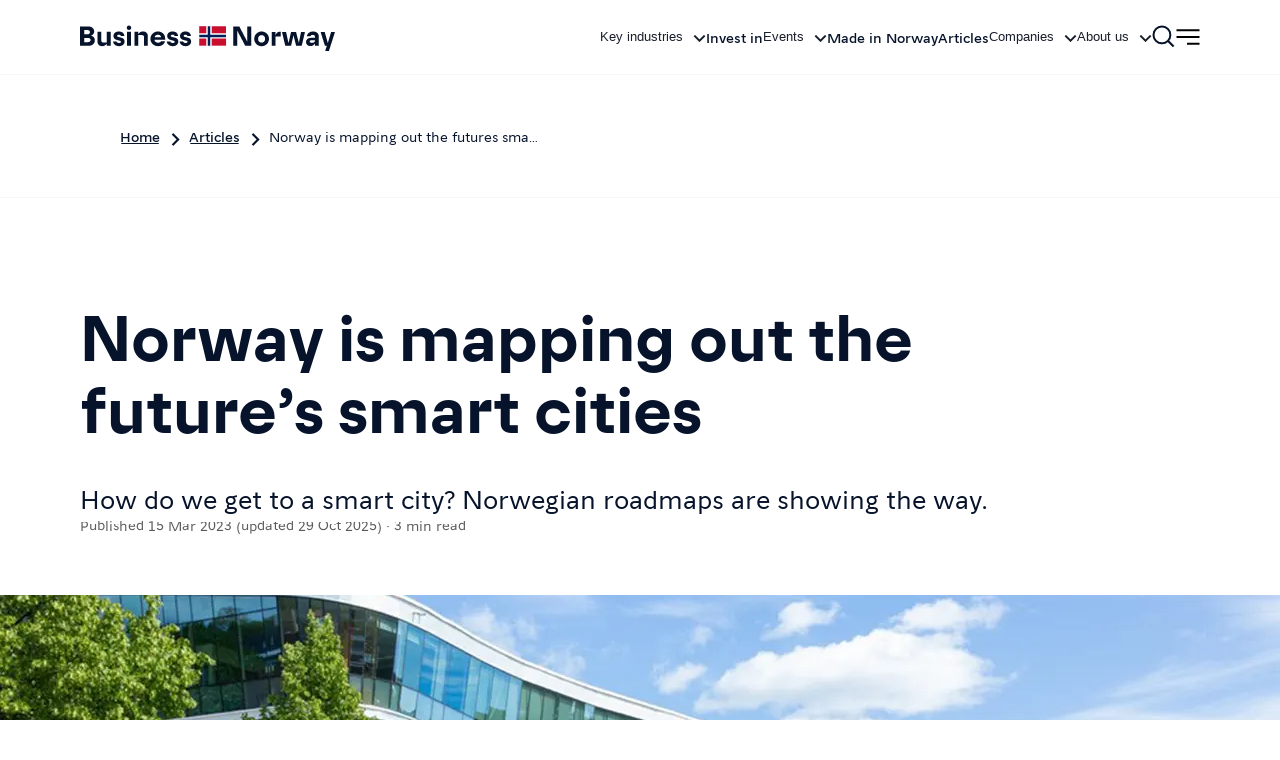

--- FILE ---
content_type: text/html; charset=utf-8
request_url: https://businessnorway.com/articles/norway-is-mapping-out-the-futures-smart-cities
body_size: 73973
content:
<!DOCTYPE html><html lang="en"><head><meta charSet="utf-8"/><meta name="viewport" content="width=device-width, initial-scale=1"/><link rel="preload" as="image" href="https://cdn.sanity.io/images/loal7n8w/business-norway-prod/9805b86a379fc839232d75e32be415e9aca56482-56x57.svg"/><link rel="preload" as="image" href="https://cdn.sanity.io/images/loal7n8w/business-norway-prod/1dd1a36ea086a26360f5af606072a975c8efbafe-117x119.png"/><link rel="stylesheet" href="/_next/static/css/ea33ec57bde425b3.css" data-precedence="next"/><link rel="stylesheet" href="/_next/static/css/0acdefde68e01199.css" data-precedence="next"/><link rel="preload" as="script" fetchPriority="low" nonce="a6924c43-7838-4444-9870-756b4926742d" href="/_next/static/chunks/webpack-4a6f227e02c29b2a.js"/><script src="/_next/static/chunks/bf6a786c-c9fd3f023c2169dd.js" async="" nonce="a6924c43-7838-4444-9870-756b4926742d"></script><script src="/_next/static/chunks/7055-742fa0be0f699c30.js" async="" nonce="a6924c43-7838-4444-9870-756b4926742d"></script><script src="/_next/static/chunks/main-app-2fbeb98aaa42987f.js" async="" nonce="a6924c43-7838-4444-9870-756b4926742d"></script><script src="/_next/static/chunks/app/global-error-fbedb5af4e9ac531.js" async="" nonce="a6924c43-7838-4444-9870-756b4926742d"></script><script src="/_next/static/chunks/9696-1e0918f6f6b419cd.js" async="" nonce="a6924c43-7838-4444-9870-756b4926742d"></script><script src="/_next/static/chunks/7697-7b177370670b0370.js" async="" nonce="a6924c43-7838-4444-9870-756b4926742d"></script><script src="/_next/static/chunks/3880-d88c11a078561bc5.js" async="" nonce="a6924c43-7838-4444-9870-756b4926742d"></script><script src="/_next/static/chunks/637-56a101f8c18f3d81.js" async="" nonce="a6924c43-7838-4444-9870-756b4926742d"></script><script src="/_next/static/chunks/7193-5628e8a122040518.js" async="" nonce="a6924c43-7838-4444-9870-756b4926742d"></script><script src="/_next/static/chunks/7681-b1030c29d2071566.js" async="" nonce="a6924c43-7838-4444-9870-756b4926742d"></script><script src="/_next/static/chunks/9440-37aaa95d07ccb38d.js" async="" nonce="a6924c43-7838-4444-9870-756b4926742d"></script><script src="/_next/static/chunks/6250-c5dd2de1034bda65.js" async="" nonce="a6924c43-7838-4444-9870-756b4926742d"></script><script src="/_next/static/chunks/9097-6545470a902585de.js" async="" nonce="a6924c43-7838-4444-9870-756b4926742d"></script><script src="/_next/static/chunks/2353-a72a4da5acc31ece.js" async="" nonce="a6924c43-7838-4444-9870-756b4926742d"></script><script src="/_next/static/chunks/6944-8810057640564e38.js" async="" nonce="a6924c43-7838-4444-9870-756b4926742d"></script><script src="/_next/static/chunks/8981-699313ccb421df22.js" async="" nonce="a6924c43-7838-4444-9870-756b4926742d"></script><script src="/_next/static/chunks/1972-dd6b83728b769b19.js" async="" nonce="a6924c43-7838-4444-9870-756b4926742d"></script><script src="/_next/static/chunks/6228-86dffe186c4cd107.js" async="" nonce="a6924c43-7838-4444-9870-756b4926742d"></script><script src="/_next/static/chunks/8707-b937795b37b47ae0.js" async="" nonce="a6924c43-7838-4444-9870-756b4926742d"></script><script src="/_next/static/chunks/2264-cf4acff7e6105aef.js" async="" nonce="a6924c43-7838-4444-9870-756b4926742d"></script><script src="/_next/static/chunks/app/layout-761d7b90ff5f0961.js" async="" nonce="a6924c43-7838-4444-9870-756b4926742d"></script><script src="/_next/static/chunks/app/error-f7d2bbdba1bc764f.js" async="" nonce="a6924c43-7838-4444-9870-756b4926742d"></script><script src="/_next/static/chunks/app/not-found-046ef498b8e457fc.js" async="" nonce="a6924c43-7838-4444-9870-756b4926742d"></script><script src="/_next/static/chunks/c36f3faa-a4953adf8f4e6f80.js" async="" nonce="a6924c43-7838-4444-9870-756b4926742d"></script><script src="/_next/static/chunks/6776-8199f0d1a378dc5a.js" async="" nonce="a6924c43-7838-4444-9870-756b4926742d"></script><script src="/_next/static/chunks/484-6372df716e170694.js" async="" nonce="a6924c43-7838-4444-9870-756b4926742d"></script><script src="/_next/static/chunks/6432-80bf3264e1205982.js" async="" nonce="a6924c43-7838-4444-9870-756b4926742d"></script><script src="/_next/static/chunks/9223-f6a56ce47d5f71b7.js" async="" nonce="a6924c43-7838-4444-9870-756b4926742d"></script><script src="/_next/static/chunks/5631-c01a9582d4f94f97.js" async="" nonce="a6924c43-7838-4444-9870-756b4926742d"></script><script src="/_next/static/chunks/6728-d59aa0c0b7a43684.js" async="" nonce="a6924c43-7838-4444-9870-756b4926742d"></script><script src="/_next/static/chunks/1914-04c764a431e96238.js" async="" nonce="a6924c43-7838-4444-9870-756b4926742d"></script><script src="/_next/static/chunks/1848-08d5e00b4fa6a18d.js" async="" nonce="a6924c43-7838-4444-9870-756b4926742d"></script><script src="/_next/static/chunks/4969-8ab1c8d265608e01.js" async="" nonce="a6924c43-7838-4444-9870-756b4926742d"></script><script src="/_next/static/chunks/1496-02092aee2e66bd7a.js" async="" nonce="a6924c43-7838-4444-9870-756b4926742d"></script><script src="/_next/static/chunks/app/articles/%5Bslug%5D/page-eada9c9e32760dea.js" async="" nonce="a6924c43-7838-4444-9870-756b4926742d"></script><link rel="preload" href="https://cdn.cookielaw.org/scripttemplates/otSDKStub.js" as="script" nonce="a6924c43-7838-4444-9870-756b4926742d"/><link rel="preload" href="/fonts/NorwaySansText-Regular.woff2" as="font" type="font/woff2" crossorigin="anonymous"/><link rel="preload" href="/fonts/NorwaySansDisplay-Regular.woff2" as="font" type="font/woff2" crossorigin="anonymous"/><link rel="preload" href="/fonts/NorwaySansText-Bold.woff2" as="font" type="font/woff2" crossorigin="anonymous"/><link rel="preload" href="/fonts/tiempos-text-regular-italic.woff2" as="font" type="font/woff2" crossorigin="anonymous"/><link rel="preload" href="/fonts/tiempos-text-regular.woff2" as="font" type="font/woff2" crossorigin="anonymous"/><link rel="icon" href="/favicon.ico" sizes="any"/><link rel="preconnect" href="https://cdn.sanity.io" crossorigin="anonymous"/><title>Norway is mapping out the future’s smart cities | Business Norway</title><meta name="description" content="How do we get to a smart city? Norwegian roadmaps are showing the way."/><link rel="canonical" href="https://businessnorway.com/articles/norway-is-mapping-out-the-futures-smart-cities"/><meta property="og:title" content="Norway is mapping out the future’s smart cities | Business Norway"/><meta property="og:description" content="How do we get to a smart city? Norwegian roadmaps are showing the way."/><meta property="og:image" content="https://cdn.sanity.io/images/loal7n8w/business-norway-prod/c03840d9252541a92b619a7d37f620ccbbf44e2b-1360x765.jpg"/><meta name="twitter:card" content="summary_large_image"/><meta name="twitter:title" content="Norway is mapping out the future’s smart cities | Business Norway"/><meta name="twitter:description" content="How do we get to a smart city? Norwegian roadmaps are showing the way."/><meta name="twitter:image" content="https://cdn.sanity.io/images/loal7n8w/business-norway-prod/c03840d9252541a92b619a7d37f620ccbbf44e2b-1360x765.jpg"/><script src="/_next/static/chunks/polyfills-42372ed130431b0a.js" noModule="" nonce="a6924c43-7838-4444-9870-756b4926742d"></script></head><body><style data-emotion="css-global byk722">:host,:root,[data-theme]{--chakra-ring-inset:var(--chakra-empty,/*!*/ /*!*/);--chakra-ring-offset-width:0px;--chakra-ring-offset-color:#fff;--chakra-ring-color:rgba(66, 153, 225, 0.6);--chakra-ring-offset-shadow:0 0 #0000;--chakra-ring-shadow:0 0 #0000;--chakra-space-x-reverse:0;--chakra-space-y-reverse:0;--chakra-colors-transparent:transparent;--chakra-colors-current:currentColor;--chakra-colors-black:#000000;--chakra-colors-white:#FFFFFF;--chakra-colors-whiteAlpha-50:rgba(255, 255, 255, 0.04);--chakra-colors-whiteAlpha-100:rgba(255, 255, 255, 0.06);--chakra-colors-whiteAlpha-200:rgba(255, 255, 255, 0.08);--chakra-colors-whiteAlpha-300:rgba(255, 255, 255, 0.16);--chakra-colors-whiteAlpha-400:rgba(255, 255, 255, 0.24);--chakra-colors-whiteAlpha-500:rgba(255, 255, 255, 0.36);--chakra-colors-whiteAlpha-600:rgba(255, 255, 255, 0.48);--chakra-colors-whiteAlpha-700:rgba(255, 255, 255, 0.64);--chakra-colors-whiteAlpha-800:rgba(255, 255, 255, 0.80);--chakra-colors-whiteAlpha-900:rgba(255, 255, 255, 0.92);--chakra-colors-blackAlpha-50:rgba(0, 0, 0, 0.04);--chakra-colors-blackAlpha-100:rgba(0, 0, 0, 0.06);--chakra-colors-blackAlpha-200:rgba(0, 0, 0, 0.08);--chakra-colors-blackAlpha-300:rgba(0, 0, 0, 0.16);--chakra-colors-blackAlpha-400:rgba(0, 0, 0, 0.24);--chakra-colors-blackAlpha-500:rgba(0, 0, 0, 0.36);--chakra-colors-blackAlpha-600:rgba(0, 0, 0, 0.48);--chakra-colors-blackAlpha-700:rgba(0, 0, 0, 0.64);--chakra-colors-blackAlpha-800:rgba(0, 0, 0, 0.80);--chakra-colors-blackAlpha-900:rgba(0, 0, 0, 0.92);--chakra-colors-gray-50:#F7FAFC;--chakra-colors-gray-100:#EDF2F7;--chakra-colors-gray-200:#E2E8F0;--chakra-colors-gray-300:#CBD5E0;--chakra-colors-gray-400:#A0AEC0;--chakra-colors-gray-500:#718096;--chakra-colors-gray-600:#4A5568;--chakra-colors-gray-700:#2D3748;--chakra-colors-gray-800:#1A202C;--chakra-colors-gray-900:#171923;--chakra-colors-red-50:#FFF5F5;--chakra-colors-red-100:#FED7D7;--chakra-colors-red-200:#FEB2B2;--chakra-colors-red-300:#FC8181;--chakra-colors-red-400:#F56565;--chakra-colors-red-500:#E53E3E;--chakra-colors-red-600:#C53030;--chakra-colors-red-700:#9B2C2C;--chakra-colors-red-800:#822727;--chakra-colors-red-900:#63171B;--chakra-colors-orange-50:#FFFAF0;--chakra-colors-orange-100:#FEEBC8;--chakra-colors-orange-200:#FBD38D;--chakra-colors-orange-300:#F6AD55;--chakra-colors-orange-400:#ED8936;--chakra-colors-orange-500:#DD6B20;--chakra-colors-orange-600:#C05621;--chakra-colors-orange-700:#9C4221;--chakra-colors-orange-800:#7B341E;--chakra-colors-orange-900:#652B19;--chakra-colors-yellow-50:#FFFFF0;--chakra-colors-yellow-100:#FEFCBF;--chakra-colors-yellow-200:#FAF089;--chakra-colors-yellow-300:#F6E05E;--chakra-colors-yellow-400:#ECC94B;--chakra-colors-yellow-500:#D69E2E;--chakra-colors-yellow-600:#B7791F;--chakra-colors-yellow-700:#975A16;--chakra-colors-yellow-800:#744210;--chakra-colors-yellow-900:#5F370E;--chakra-colors-green-50:#F0FFF4;--chakra-colors-green-100:#C6F6D5;--chakra-colors-green-200:#9AE6B4;--chakra-colors-green-300:#68D391;--chakra-colors-green-400:#48BB78;--chakra-colors-green-500:#38A169;--chakra-colors-green-600:#2F855A;--chakra-colors-green-700:#276749;--chakra-colors-green-800:#22543D;--chakra-colors-green-900:#1C4532;--chakra-colors-teal-50:#E6FFFA;--chakra-colors-teal-100:#B2F5EA;--chakra-colors-teal-200:#81E6D9;--chakra-colors-teal-300:#4FD1C5;--chakra-colors-teal-400:#38B2AC;--chakra-colors-teal-500:#319795;--chakra-colors-teal-600:#2C7A7B;--chakra-colors-teal-700:#285E61;--chakra-colors-teal-800:#234E52;--chakra-colors-teal-900:#1D4044;--chakra-colors-blue-50:#ebf8ff;--chakra-colors-blue-100:#bee3f8;--chakra-colors-blue-200:#90cdf4;--chakra-colors-blue-300:#63b3ed;--chakra-colors-blue-400:#4299e1;--chakra-colors-blue-500:#3182ce;--chakra-colors-blue-600:#2b6cb0;--chakra-colors-blue-700:#2c5282;--chakra-colors-blue-800:#2a4365;--chakra-colors-blue-900:#1A365D;--chakra-colors-cyan-50:#EDFDFD;--chakra-colors-cyan-100:#C4F1F9;--chakra-colors-cyan-200:#9DECF9;--chakra-colors-cyan-300:#76E4F7;--chakra-colors-cyan-400:#0BC5EA;--chakra-colors-cyan-500:#00B5D8;--chakra-colors-cyan-600:#00A3C4;--chakra-colors-cyan-700:#0987A0;--chakra-colors-cyan-800:#086F83;--chakra-colors-cyan-900:#065666;--chakra-colors-purple-50:#FAF5FF;--chakra-colors-purple-100:#E9D8FD;--chakra-colors-purple-200:#D6BCFA;--chakra-colors-purple-300:#B794F4;--chakra-colors-purple-400:#9F7AEA;--chakra-colors-purple-500:#805AD5;--chakra-colors-purple-600:#6B46C1;--chakra-colors-purple-700:#553C9A;--chakra-colors-purple-800:#44337A;--chakra-colors-purple-900:#322659;--chakra-colors-pink-50:#FFF5F7;--chakra-colors-pink-100:#FED7E2;--chakra-colors-pink-200:#FBB6CE;--chakra-colors-pink-300:#F687B3;--chakra-colors-pink-400:#ED64A6;--chakra-colors-pink-500:#D53F8C;--chakra-colors-pink-600:#B83280;--chakra-colors-pink-700:#97266D;--chakra-colors-pink-800:#702459;--chakra-colors-pink-900:#521B41;--chakra-colors-linkedin-50:#E8F4F9;--chakra-colors-linkedin-100:#CFEDFB;--chakra-colors-linkedin-200:#9BDAF3;--chakra-colors-linkedin-300:#68C7EC;--chakra-colors-linkedin-400:#34B3E4;--chakra-colors-linkedin-500:#00A0DC;--chakra-colors-linkedin-600:#008CC9;--chakra-colors-linkedin-700:#0077B5;--chakra-colors-linkedin-800:#005E93;--chakra-colors-linkedin-900:#004471;--chakra-colors-facebook-50:#E8F4F9;--chakra-colors-facebook-100:#D9DEE9;--chakra-colors-facebook-200:#B7C2DA;--chakra-colors-facebook-300:#6482C0;--chakra-colors-facebook-400:#4267B2;--chakra-colors-facebook-500:#385898;--chakra-colors-facebook-600:#314E89;--chakra-colors-facebook-700:#29487D;--chakra-colors-facebook-800:#223B67;--chakra-colors-facebook-900:#1E355B;--chakra-colors-messenger-50:#D0E6FF;--chakra-colors-messenger-100:#B9DAFF;--chakra-colors-messenger-200:#A2CDFF;--chakra-colors-messenger-300:#7AB8FF;--chakra-colors-messenger-400:#2E90FF;--chakra-colors-messenger-500:#0078FF;--chakra-colors-messenger-600:#0063D1;--chakra-colors-messenger-700:#0052AC;--chakra-colors-messenger-800:#003C7E;--chakra-colors-messenger-900:#002C5C;--chakra-colors-whatsapp-50:#dffeec;--chakra-colors-whatsapp-100:#b9f5d0;--chakra-colors-whatsapp-200:#90edb3;--chakra-colors-whatsapp-300:#65e495;--chakra-colors-whatsapp-400:#3cdd78;--chakra-colors-whatsapp-500:#22c35e;--chakra-colors-whatsapp-600:#179848;--chakra-colors-whatsapp-700:#0c6c33;--chakra-colors-whatsapp-800:#01421c;--chakra-colors-whatsapp-900:#001803;--chakra-colors-twitter-50:#E5F4FD;--chakra-colors-twitter-100:#C8E9FB;--chakra-colors-twitter-200:#A8DCFA;--chakra-colors-twitter-300:#83CDF7;--chakra-colors-twitter-400:#57BBF5;--chakra-colors-twitter-500:#1DA1F2;--chakra-colors-twitter-600:#1A94DA;--chakra-colors-twitter-700:#1681BF;--chakra-colors-twitter-800:#136B9E;--chakra-colors-twitter-900:#0D4D71;--chakra-colors-telegram-50:#E3F2F9;--chakra-colors-telegram-100:#C5E4F3;--chakra-colors-telegram-200:#A2D4EC;--chakra-colors-telegram-300:#7AC1E4;--chakra-colors-telegram-400:#47A9DA;--chakra-colors-telegram-500:#0088CC;--chakra-colors-telegram-600:#007AB8;--chakra-colors-telegram-700:#006BA1;--chakra-colors-telegram-800:#005885;--chakra-colors-telegram-900:#003F5E;--chakra-colors-brand-black:#06132A;--chakra-colors-brand-blackAlpha-50:#0000000D;--chakra-colors-brand-blackAlpha-100:#00000026;--chakra-colors-brand-blackAlpha-300:#0000004d;--chakra-colors-brand-blackAlpha-700:#000000a3;--chakra-colors-brand-blackGradient:linear-gradient(
          0deg, 
          rgba(0, 0, 0, 0.40) 25%, 
          rgba(0, 0, 0, 0.00) 75.56%
        );--chakra-colors-brand-white:#FFFFFF;--chakra-colors-brand-gray-50:#f6f6f6;--chakra-colors-brand-gray-600:#919191;--chakra-colors-brand-blue-100:#EAF0FC;--chakra-colors-brand-blue-300:#9BB9FF;--chakra-colors-brand-blue-400:#004de8;--chakra-colors-brand-blue-500:#00205b;--chakra-colors-brand-blue-600:#06132a;--chakra-colors-brand-orange-50:#FBF2ED;--chakra-colors-brand-green-50:#edf3ee;--chakra-colors-brand-green-600:#006706;--chakra-colors-brand-yellow-50:#FEFAE8;--chakra-colors-brand-yellow-600:#fffc8d;--chakra-colors-brand-red-50:#FBEEF0;--chakra-colors-brand-red-600:#C8102E;--chakra-colors-brand-red-700:#A60024;--chakra-colors-brand-red-800:#720C24;--chakra-borders-none:0;--chakra-borders-1px:1px solid;--chakra-borders-2px:2px solid;--chakra-borders-4px:4px solid;--chakra-borders-8px:8px solid;--chakra-fonts-heading:Norway Sans Display;--chakra-fonts-body:Norway Sans Text;--chakra-fonts-mono:SFMono-Regular,Menlo,Monaco,Consolas,"Liberation Mono","Courier New",monospace;--chakra-fonts-outlined:Norway Sans Outlined;--chakra-fontSizes-3xs:0.45rem;--chakra-fontSizes-2xs:0.625rem;--chakra-fontSizes-xs:0.625rem;--chakra-fontSizes-sm:0.8125rem;--chakra-fontSizes-md:1rem;--chakra-fontSizes-lg:1.125rem;--chakra-fontSizes-xl:1.5rem;--chakra-fontSizes-2xl:1.9375rem;--chakra-fontSizes-3xl:2.375rem;--chakra-fontSizes-4xl:3rem;--chakra-fontSizes-5xl:3.75rem;--chakra-fontSizes-6xl:4.75rem;--chakra-fontSizes-7xl:4.5rem;--chakra-fontSizes-8xl:6rem;--chakra-fontSizes-9xl:8rem;--chakra-fontWeights-hairline:100;--chakra-fontWeights-thin:200;--chakra-fontWeights-light:300;--chakra-fontWeights-normal:400;--chakra-fontWeights-medium:500;--chakra-fontWeights-semibold:600;--chakra-fontWeights-bold:700;--chakra-fontWeights-extrabold:800;--chakra-fontWeights-black:900;--chakra-letterSpacings-tighter:-0.05em;--chakra-letterSpacings-tight:-0.025em;--chakra-letterSpacings-normal:0;--chakra-letterSpacings-wide:0.025em;--chakra-letterSpacings-wider:0.05em;--chakra-letterSpacings-widest:0.1em;--chakra-lineHeights-3:.75rem;--chakra-lineHeights-4:1rem;--chakra-lineHeights-5:1.25rem;--chakra-lineHeights-6:1.5rem;--chakra-lineHeights-7:1.75rem;--chakra-lineHeights-8:2rem;--chakra-lineHeights-9:2.25rem;--chakra-lineHeights-10:2.5rem;--chakra-lineHeights-normal:normal;--chakra-lineHeights-none:1;--chakra-lineHeights-shorter:1.25;--chakra-lineHeights-short:1.375;--chakra-lineHeights-base:1.5;--chakra-lineHeights-tall:1.625;--chakra-lineHeights-taller:2;--chakra-radii-none:0;--chakra-radii-sm:0.125rem;--chakra-radii-base:0.25rem;--chakra-radii-md:0.375rem;--chakra-radii-lg:0.5rem;--chakra-radii-xl:0.75rem;--chakra-radii-2xl:1rem;--chakra-radii-3xl:1.5rem;--chakra-radii-full:9999px;--chakra-space-1:0.25rem;--chakra-space-2:0.5rem;--chakra-space-3:0.75rem;--chakra-space-4:1rem;--chakra-space-5:1.25rem;--chakra-space-6:1.5rem;--chakra-space-7:1.75rem;--chakra-space-8:2rem;--chakra-space-9:2.25rem;--chakra-space-10:2.5rem;--chakra-space-12:3rem;--chakra-space-14:3.5rem;--chakra-space-16:4rem;--chakra-space-20:5rem;--chakra-space-24:6rem;--chakra-space-28:7rem;--chakra-space-32:8rem;--chakra-space-36:9rem;--chakra-space-40:10rem;--chakra-space-44:11rem;--chakra-space-48:12rem;--chakra-space-52:13rem;--chakra-space-56:14rem;--chakra-space-60:15rem;--chakra-space-64:16rem;--chakra-space-72:18rem;--chakra-space-80:20rem;--chakra-space-96:24rem;--chakra-space-px:1px;--chakra-space-0-5:0.125rem;--chakra-space-1-5:0.375rem;--chakra-space-2-5:0.625rem;--chakra-space-3-5:0.875rem;--chakra-space-3xs:0.3125rem;--chakra-space-2xs:0.625rem;--chakra-space-xs:0.9375rem;--chakra-space-sm:1.25rem;--chakra-space-md:2.5rem;--chakra-space-lg:3.75rem;--chakra-space-xl:5rem;--chakra-space-2xl:6rem;--chakra-space-3xl:9rem;--chakra-shadows-xs:0 0 0 1px rgba(0, 0, 0, 0.05);--chakra-shadows-sm:0 1px 2px 0 rgba(0, 0, 0, 0.05);--chakra-shadows-base:0 1px 3px 0 rgba(0, 0, 0, 0.1),0 1px 2px 0 rgba(0, 0, 0, 0.06);--chakra-shadows-md:0 4px 6px -1px rgba(0, 0, 0, 0.1),0 2px 4px -1px rgba(0, 0, 0, 0.06);--chakra-shadows-lg:0 10px 15px -3px rgba(0, 0, 0, 0.1),0 4px 6px -2px rgba(0, 0, 0, 0.05);--chakra-shadows-xl:0 20px 25px -5px rgba(0, 0, 0, 0.1),0 10px 10px -5px rgba(0, 0, 0, 0.04);--chakra-shadows-2xl:0 25px 50px -12px rgba(0, 0, 0, 0.25);--chakra-shadows-outline:0 0 0 3px rgba(66, 153, 225, 0.6);--chakra-shadows-inner:inset 0 2px 4px 0 rgba(0,0,0,0.06);--chakra-shadows-none:none;--chakra-shadows-dark-lg:rgba(0, 0, 0, 0.1) 0px 0px 0px 1px,rgba(0, 0, 0, 0.2) 0px 5px 10px,rgba(0, 0, 0, 0.4) 0px 15px 40px;--chakra-sizes-1:0.25rem;--chakra-sizes-2:0.5rem;--chakra-sizes-3:0.75rem;--chakra-sizes-4:1rem;--chakra-sizes-5:1.25rem;--chakra-sizes-6:1.5rem;--chakra-sizes-7:1.75rem;--chakra-sizes-8:2rem;--chakra-sizes-9:2.25rem;--chakra-sizes-10:2.5rem;--chakra-sizes-12:3rem;--chakra-sizes-14:3.5rem;--chakra-sizes-16:4rem;--chakra-sizes-20:5rem;--chakra-sizes-24:6rem;--chakra-sizes-28:7rem;--chakra-sizes-32:8rem;--chakra-sizes-36:9rem;--chakra-sizes-40:10rem;--chakra-sizes-44:11rem;--chakra-sizes-48:12rem;--chakra-sizes-52:13rem;--chakra-sizes-56:14rem;--chakra-sizes-60:15rem;--chakra-sizes-64:16rem;--chakra-sizes-72:18rem;--chakra-sizes-80:20rem;--chakra-sizes-96:24rem;--chakra-sizes-px:1px;--chakra-sizes-0-5:0.125rem;--chakra-sizes-1-5:0.375rem;--chakra-sizes-2-5:0.625rem;--chakra-sizes-3-5:0.875rem;--chakra-sizes-max:max-content;--chakra-sizes-min:min-content;--chakra-sizes-full:100%;--chakra-sizes-3xs:14rem;--chakra-sizes-2xs:16rem;--chakra-sizes-xs:20rem;--chakra-sizes-sm:24rem;--chakra-sizes-md:28rem;--chakra-sizes-lg:32rem;--chakra-sizes-xl:36rem;--chakra-sizes-2xl:42rem;--chakra-sizes-3xl:48rem;--chakra-sizes-4xl:56rem;--chakra-sizes-5xl:64rem;--chakra-sizes-6xl:72rem;--chakra-sizes-7xl:80rem;--chakra-sizes-8xl:90rem;--chakra-sizes-prose:60ch;--chakra-sizes-container-sm:47.5rem;--chakra-sizes-container-md:768px;--chakra-sizes-container-lg:75rem;--chakra-sizes-container-xl:120rem;--chakra-sizes-widths-max:108rem;--chakra-sizes-widths-lg:43.75rem;--chakra-zIndices-hide:-1;--chakra-zIndices-auto:auto;--chakra-zIndices-base:0;--chakra-zIndices-docked:10;--chakra-zIndices-dropdown:1000;--chakra-zIndices-sticky:1100;--chakra-zIndices-banner:1200;--chakra-zIndices-overlay:1300;--chakra-zIndices-modal:1400;--chakra-zIndices-popover:1500;--chakra-zIndices-skipLink:1600;--chakra-zIndices-toast:1700;--chakra-zIndices-tooltip:1800;--chakra-transition-property-common:background-color,border-color,color,fill,stroke,opacity,box-shadow,transform;--chakra-transition-property-colors:background-color,border-color,color,fill,stroke;--chakra-transition-property-dimensions:width,height;--chakra-transition-property-position:left,right,top,bottom;--chakra-transition-property-background:background-color,background-image,background-position;--chakra-transition-easing-ease-in:cubic-bezier(0.4, 0, 1, 1);--chakra-transition-easing-ease-out:cubic-bezier(0, 0, 0.2, 1);--chakra-transition-easing-ease-in-out:cubic-bezier(0.4, 0, 0.2, 1);--chakra-transition-duration-ultra-fast:50ms;--chakra-transition-duration-faster:100ms;--chakra-transition-duration-fast:150ms;--chakra-transition-duration-normal:200ms;--chakra-transition-duration-slow:300ms;--chakra-transition-duration-slower:400ms;--chakra-transition-duration-ultra-slow:500ms;--chakra-blur-none:0;--chakra-blur-sm:4px;--chakra-blur-base:8px;--chakra-blur-md:12px;--chakra-blur-lg:16px;--chakra-blur-xl:24px;--chakra-blur-2xl:40px;--chakra-blur-3xl:64px;--chakra-breakpoints-base:0em;--chakra-breakpoints-sm:30rem;--chakra-breakpoints-md:48rem;--chakra-breakpoints-lg:62rem;--chakra-breakpoints-xl:80rem;--chakra-breakpoints-2xl:96rem;--chakra-breakpoints-xs:23.4375rem;}.chakra-ui-light :host:not([data-theme]),.chakra-ui-light :root:not([data-theme]),.chakra-ui-light [data-theme]:not([data-theme]),[data-theme=light] :host:not([data-theme]),[data-theme=light] :root:not([data-theme]),[data-theme=light] [data-theme]:not([data-theme]),:host[data-theme=light],:root[data-theme=light],[data-theme][data-theme=light]{--chakra-colors-chakra-body-text:var(--chakra-colors-gray-800);--chakra-colors-chakra-body-bg:var(--chakra-colors-white);--chakra-colors-chakra-border-color:var(--chakra-colors-gray-200);--chakra-colors-chakra-inverse-text:var(--chakra-colors-white);--chakra-colors-chakra-subtle-bg:var(--chakra-colors-gray-100);--chakra-colors-chakra-subtle-text:var(--chakra-colors-gray-600);--chakra-colors-chakra-placeholder-color:var(--chakra-colors-gray-500);}.chakra-ui-dark :host:not([data-theme]),.chakra-ui-dark :root:not([data-theme]),.chakra-ui-dark [data-theme]:not([data-theme]),[data-theme=dark] :host:not([data-theme]),[data-theme=dark] :root:not([data-theme]),[data-theme=dark] [data-theme]:not([data-theme]),:host[data-theme=dark],:root[data-theme=dark],[data-theme][data-theme=dark]{--chakra-colors-chakra-body-text:var(--chakra-colors-whiteAlpha-900);--chakra-colors-chakra-body-bg:var(--chakra-colors-gray-800);--chakra-colors-chakra-border-color:var(--chakra-colors-whiteAlpha-300);--chakra-colors-chakra-inverse-text:var(--chakra-colors-gray-800);--chakra-colors-chakra-subtle-bg:var(--chakra-colors-gray-700);--chakra-colors-chakra-subtle-text:var(--chakra-colors-gray-400);--chakra-colors-chakra-placeholder-color:var(--chakra-colors-whiteAlpha-400);}</style><style data-emotion="css-global fubdgu">html{line-height:1.5;-webkit-text-size-adjust:100%;font-family:system-ui,sans-serif;-webkit-font-smoothing:antialiased;text-rendering:optimizeLegibility;-moz-osx-font-smoothing:grayscale;touch-action:manipulation;}body{position:relative;min-height:100%;margin:0;font-feature-settings:"kern";}:where(*, *::before, *::after){border-width:0;border-style:solid;box-sizing:border-box;word-wrap:break-word;}main{display:block;}hr{border-top-width:1px;box-sizing:content-box;height:0;overflow:visible;}:where(pre, code, kbd,samp){font-family:SFMono-Regular,Menlo,Monaco,Consolas,monospace;font-size:1em;}a{background-color:transparent;color:inherit;-webkit-text-decoration:inherit;text-decoration:inherit;}abbr[title]{border-bottom:none;-webkit-text-decoration:underline;text-decoration:underline;-webkit-text-decoration:underline dotted;-webkit-text-decoration:underline dotted;text-decoration:underline dotted;}:where(b, strong){font-weight:bold;}small{font-size:80%;}:where(sub,sup){font-size:75%;line-height:0;position:relative;vertical-align:baseline;}sub{bottom:-0.25em;}sup{top:-0.5em;}img{border-style:none;}:where(button, input, optgroup, select, textarea){font-family:inherit;font-size:100%;line-height:1.15;margin:0;}:where(button, input){overflow:visible;}:where(button, select){text-transform:none;}:where(
          button::-moz-focus-inner,
          [type="button"]::-moz-focus-inner,
          [type="reset"]::-moz-focus-inner,
          [type="submit"]::-moz-focus-inner
        ){border-style:none;padding:0;}fieldset{padding:0.35em 0.75em 0.625em;}legend{box-sizing:border-box;color:inherit;display:table;max-width:100%;padding:0;white-space:normal;}progress{vertical-align:baseline;}textarea{overflow:auto;}:where([type="checkbox"], [type="radio"]){box-sizing:border-box;padding:0;}input[type="number"]::-webkit-inner-spin-button,input[type="number"]::-webkit-outer-spin-button{-webkit-appearance:none!important;}input[type="number"]{-moz-appearance:textfield;}input[type="search"]{-webkit-appearance:textfield;outline-offset:-2px;}input[type="search"]::-webkit-search-decoration{-webkit-appearance:none!important;}::-webkit-file-upload-button{-webkit-appearance:button;font:inherit;}details{display:block;}summary{display:-webkit-box;display:-webkit-list-item;display:-ms-list-itembox;display:list-item;}template{display:none;}[hidden]{display:none!important;}:where(
          blockquote,
          dl,
          dd,
          h1,
          h2,
          h3,
          h4,
          h5,
          h6,
          hr,
          figure,
          p,
          pre
        ){margin:0;}button{background:transparent;padding:0;}fieldset{margin:0;padding:0;}:where(ol, ul){margin:0;padding:0;}textarea{resize:vertical;}:where(button, [role="button"]){cursor:pointer;}button::-moz-focus-inner{border:0!important;}table{border-collapse:collapse;}:where(h1, h2, h3, h4, h5, h6){font-size:inherit;font-weight:inherit;}:where(button, input, optgroup, select, textarea){padding:0;line-height:inherit;color:inherit;}:where(img, svg, video, canvas, audio, iframe, embed, object){display:block;}:where(img, video){max-width:100%;height:auto;}[data-js-focus-visible] :focus:not([data-focus-visible-added]):not(
          [data-focus-visible-disabled]
        ){outline:none;box-shadow:none;}select::-ms-expand{display:none;}:root,:host{--chakra-vh:100vh;}@supports (height: -webkit-fill-available){:root,:host{--chakra-vh:-webkit-fill-available;}}@supports (height: -moz-fill-available){:root,:host{--chakra-vh:-moz-fill-available;}}@supports (height: 100dvh){:root,:host{--chakra-vh:100dvh;}}</style><style data-emotion="css-global lzpesl">body{font-family:var(--chakra-fonts-body);color:var(--chakra-colors-chakra-body-text);background:var(--chakra-colors-chakra-body-bg);transition-property:background-color;transition-duration:var(--chakra-transition-duration-normal);line-height:var(--chakra-lineHeights-base);}*::-webkit-input-placeholder{color:var(--chakra-colors-chakra-placeholder-color);}*::-moz-placeholder{color:var(--chakra-colors-chakra-placeholder-color);}*:-ms-input-placeholder{color:var(--chakra-colors-chakra-placeholder-color);}*::placeholder{color:var(--chakra-colors-chakra-placeholder-color);}*,*::before,::after{border-color:var(--chakra-colors-chakra-border-color);}html,body{color:var(--chakra-colors-brand-black);}ol,ul{font-size:var(--chakra-fontSizes-lg);line-height:1.6;}.grecaptcha-badge{visibility:hidden;}</style><style data-emotion="css-global 1kb0rdp">@font-face{font-family:'Norway Sans Display';font-display:swap;font-stretch:normal;font-style:normal;font-weight:700;src:url('/fonts/NorwaySansDisplay-Regular.woff2') format('woff2'),url('/fonts/NorwaySansDisplay-Regular.woff') format('woff');}@font-face{font-family:'Norway Sans Text';font-display:swap;font-stretch:normal;font-style:normal;font-weight:700;src:url('/fonts/NorwaySansText-Bold.woff2') format('woff2'),url('/fonts/NorwaySansText-Bold.woff') format('woff');}@font-face{font-family:'Norway Sans Text';font-display:swap;font-stretch:normal;font-style:italic;font-weight:700;src:url('/fonts/NorwaySansText-BoldItalic.woff2') format('woff2'),url('/fonts/NorwaySansText-BoldItalic.woff') format('woff');}@font-face{font-family:'Norway Sans Text';font-display:swap;font-stretch:normal;font-style:italic;font-weight:400;src:url('/fonts/NorwaySansText-Italic.woff2') format('woff2'),url('/fonts/NorwaySansText-Italic.woff') format('woff');}@font-face{font-family:'Norway Sans Text';font-display:swap;font-stretch:normal;font-style:normal;font-weight:400;src:url('/fonts/NorwaySansText-Regular.woff2') format('woff2'),url('/fonts/NorwaySansText-Regular.woff') format('woff');}@font-face{font-family:'Norway Sans Text';font-display:swap;font-stretch:normal;font-style:normal;font-weight:500;src:url('/fonts/NorwaySansText-Medium.woff2') format('woff2'),url('/fonts/NorwaySansText-Medium.woff') format('woff');}@font-face{font-family:'tiempos';font-display:swap;font-stretch:normal;font-style:normal;font-weight:400;src:url('/fonts/tiempos-text-regular.woff2') format('woff2');}@font-face{font-family:'tiempos';font-display:swap;font-stretch:normal;font-style:italic;font-weight:400;src:url('/fonts/tiempos-text-italic.woff2') format('woff2');}</style><style data-emotion="css 191iyrp">.css-191iyrp{-webkit-user-select:none;-moz-user-select:none;-ms-user-select:none;user-select:none;border:0;height:1px;width:1px;margin:-1px;padding:0px;outline:2px solid transparent;outline-offset:2px;overflow:hidden;position:absolute;clip:rect(0 0 0 0);border-radius:var(--chakra-radii-md);font-weight:var(--chakra-fontWeights-semibold);z-index:var(--chakra-zIndices-skipLink);}.css-191iyrp:focus-visible,.css-191iyrp[data-focus-visible]{box-shadow:var(--chakra-shadows-outline);padding:var(--chakra-space-4);position:fixed;top:var(--chakra-space-6);left:var(--chakra-space-6);--skip-link-bg:var(--chakra-colors-white);background:var(--skip-link-bg);}.chakra-ui-dark .css-191iyrp:focus-visible:not([data-theme]),.chakra-ui-dark .css-191iyrp[data-focus-visible]:not([data-theme]),[data-theme=dark] .css-191iyrp:focus-visible:not([data-theme]),[data-theme=dark] .css-191iyrp[data-focus-visible]:not([data-theme]),.css-191iyrp:focus-visible[data-theme=dark],.css-191iyrp[data-focus-visible][data-theme=dark]{--skip-link-bg:var(--chakra-colors-gray-700);}.css-191iyrp:focus,.css-191iyrp[data-focus]{clip:auto;width:auto;height:auto;}</style><a href="#main-content" class="css-191iyrp">Skip to content</a><style data-emotion="css g0y3cz">.css-g0y3cz{max-width:var(--chakra-sizes-widths-max);-webkit-margin-start:auto;margin-inline-start:auto;-webkit-margin-end:auto;margin-inline-end:auto;}.css-g0y3cz li{padding:0px;}.css-g0y3cz a{font-size:var(--chakra-fontSizes-sm);}.css-g0y3cz button{font-size:var(--chakra-fontSizes-sm);}</style><div class="css-g0y3cz"><style data-emotion="css 7mruon">.css-7mruon{background:var(--chakra-colors-brand-white);height:4.625rem;position:relative;z-index:var(--chakra-zIndices-banner);display:-webkit-box;display:-webkit-flex;display:-ms-flexbox;display:flex;-webkit-align-items:center;-webkit-box-align:center;-ms-flex-align:center;align-items:center;}</style><div role="banner" class="css-7mruon"><style data-emotion="css 1jipcp7">.css-1jipcp7{max-width:var(--chakra-widths-max);-webkit-margin-start:auto;margin-inline-start:auto;-webkit-margin-end:auto;margin-inline-end:auto;width:100%;}</style><div class="css-1jipcp7"><style data-emotion="css yu02z">.css-yu02z{-webkit-margin-start:auto;margin-inline-start:auto;-webkit-margin-end:auto;margin-inline-end:auto;max-width:calc(100% - (0.9375rem * 2));-webkit-padding-start:0px;padding-inline-start:0px;-webkit-padding-end:0px;padding-inline-end:0px;padding-top:0px;padding-bottom:0px;-webkit-box-pack:justify;-webkit-justify-content:space-between;justify-content:space-between;-webkit-align-items:center;-webkit-box-align:center;-ms-flex-align:center;align-items:center;display:-webkit-box;display:-webkit-flex;display:-ms-flexbox;display:flex;height:100%;width:100%;}@media screen and (min-width: 30rem){.css-yu02z{max-width:calc(100% - (1.25rem * 2));}}@media screen and (min-width: 62rem){.css-yu02z{max-width:calc(100% - (2.5rem * 2));}}@media screen and (min-width: 80rem){.css-yu02z{max-width:calc(100% - (5rem * 2));}}</style><div class="chakra-container css-yu02z"><style data-emotion="css 7lb73u">.css-7lb73u{transition-property:var(--chakra-transition-property-common);transition-duration:var(--chakra-transition-duration-fast);transition-timing-function:var(--chakra-transition-easing-ease-out);cursor:pointer;-webkit-text-decoration:none;text-decoration:none;outline:2px solid transparent;outline-offset:0;color:inherit;background:var(--chakra-colors-transparent);border:var(--chakra-borders-none);padding:0px;height:auto;font-weight:500;display:-webkit-inline-box;display:-webkit-inline-flex;display:-ms-inline-flexbox;display:inline-flex;-webkit-align-items:center;-webkit-box-align:center;-ms-flex-align:center;align-items:center;border-radius:var(--chakra-radii-md);font-size:var(--chakra-fontSizes-md);width:auto;-webkit-padding-start:0px;padding-inline-start:0px;-webkit-padding-end:0px;padding-inline-end:0px;pointer-events:auto;}.css-7lb73u:hover,.css-7lb73u[data-hover]{-webkit-text-decoration:none;text-decoration:none;background:var(--chakra-colors-transparent);color:var(--chakra-colors-brand-blue-400);}.css-7lb73u:hover:disabled,.css-7lb73u[data-hover]:disabled,.css-7lb73u:hover[disabled],.css-7lb73u[data-hover][disabled],.css-7lb73u:hover[aria-disabled=true],.css-7lb73u[data-hover][aria-disabled=true],.css-7lb73u:hover[data-disabled],.css-7lb73u[data-hover][data-disabled]{background:var(--chakra-colors-transparent);color:var(--chakra-colors-brand-blue-600);}.css-7lb73u:focus-visible,.css-7lb73u[data-focus-visible]{box-shadow:var(--chakra-shadows-outline);outline-offset:0.4rem;}[role=group]:hover .css-7lb73u,[role=group][data-hover] .css-7lb73u,[data-group]:hover .css-7lb73u,[data-group][data-hover] .css-7lb73u,.group:hover .css-7lb73u,.group[data-hover] .css-7lb73u{background:var(--chakra-colors-transparent);color:var(--chakra-colors-brand-blue-400);}[role=group]:hover .css-7lb73u:disabled,[role=group][data-hover] .css-7lb73u:disabled,[data-group]:hover .css-7lb73u:disabled,[data-group][data-hover] .css-7lb73u:disabled,.group:hover .css-7lb73u:disabled,.group[data-hover] .css-7lb73u:disabled,[role=group]:hover .css-7lb73u[disabled],[role=group][data-hover] .css-7lb73u[disabled],[data-group]:hover .css-7lb73u[disabled],[data-group][data-hover] .css-7lb73u[disabled],.group:hover .css-7lb73u[disabled],.group[data-hover] .css-7lb73u[disabled],[role=group]:hover .css-7lb73u[aria-disabled=true],[role=group][data-hover] .css-7lb73u[aria-disabled=true],[data-group]:hover .css-7lb73u[aria-disabled=true],[data-group][data-hover] .css-7lb73u[aria-disabled=true],.group:hover .css-7lb73u[aria-disabled=true],.group[data-hover] .css-7lb73u[aria-disabled=true],[role=group]:hover .css-7lb73u[data-disabled],[role=group][data-hover] .css-7lb73u[data-disabled],[data-group]:hover .css-7lb73u[data-disabled],[data-group][data-hover] .css-7lb73u[data-disabled],.group:hover .css-7lb73u[data-disabled],.group[data-hover] .css-7lb73u[data-disabled]{background:var(--chakra-colors-transparent);color:var(--chakra-colors-brand-blue-500);}.chakra-ui-dark .css-7lb73u:not([data-theme]),[data-theme=dark] .css-7lb73u:not([data-theme]),.css-7lb73u[data-theme=dark]{color:var(--chakra-colors-brand-white);}.chakra-ui-dark .css-7lb73u:not([data-theme]):hover,[data-theme=dark] .css-7lb73u:not([data-theme]):hover,.css-7lb73u[data-theme=dark]:hover,.chakra-ui-dark .css-7lb73u:not([data-theme])[data-hover],[data-theme=dark] .css-7lb73u:not([data-theme])[data-hover],.css-7lb73u[data-theme=dark][data-hover]{color:var(--chakra-colors-brand-white);-webkit-text-decoration:underline;text-decoration:underline;}.chakra-ui-dark .css-7lb73u:not([data-theme]):focus-visible,[data-theme=dark] .css-7lb73u:not([data-theme]):focus-visible,.css-7lb73u[data-theme=dark]:focus-visible,.chakra-ui-dark .css-7lb73u:not([data-theme])[data-focus-visible],[data-theme=dark] .css-7lb73u:not([data-theme])[data-focus-visible],.css-7lb73u[data-theme=dark][data-focus-visible]{outline:2px solid;outline-color:var(--chakra-colors-brand-white);box-shadow:var(--chakra-shadows-none);}.css-7lb73u .chakra-button__icon{-webkit-margin-start:var(--chakra-space-2xs);margin-inline-start:var(--chakra-space-2xs);line-height:1.6;}.css-7lb73u .chakra-left-button__icon{-webkit-margin-end:var(--chakra-space-2xs);margin-inline-end:var(--chakra-space-2xs);line-height:1.6;}</style><a class="chakra-link css-7lb73u" href="/" aria-label="Go to Business Norway frontpage"><style data-emotion="css 7x6vb5">.css-7x6vb5{width:auto;height:3rem;color:var(--chakra-colors-brand-black);}@media screen and (min-width: 30rem){.css-7x6vb5{height:1.75rem;}}</style><div class="css-7x6vb5"><style data-emotion="css 1cmfull">.css-1cmfull{display:inline-block;line-height:1em;-webkit-flex-shrink:0;-ms-flex-negative:0;flex-shrink:0;color:currentColor;vector-effect:non-scaling-stroke;vertical-align:middle;fill:none;width:auto;height:100%;}.css-1cmfull *{vector-effect:non-scaling-stroke;}@media screen and (max-width: 29.98rem){.css-1cmfull{display:none;}}</style><svg viewBox="0 0 400 44" focusable="false" class="chakra-icon css-1cmfull" xmlns="http://www.w3.org/2000/svg"><g clip-path="url(#clip0_2715_50907)"><path d="M198.489 5H187V16.4895H198.489V5Z" fill="#C8102E"></path><path d="M229.122 16.4895H229.131V5H206.152V16.4895H229.122Z" fill="#C8102E"></path><path d="M206.152 35.6301H229.131V24.1406H229.122H206.152V35.6301Z" fill="#C8102E"></path><path d="M187 24.1406V35.6301H198.489V24.1406H187Z" fill="#C8102E"></path><path d="M200.407 5H198.489V16.4895H187V18.4073H200.407V5Z" fill="white"></path><path d="M187 22.2344V24.1434H198.489V35.6328H200.407V22.2344H187Z" fill="white"></path><path d="M229.122 16.4895H206.152V5H204.234V18.4073H229.122V16.4895Z" fill="white"></path><path d="M229.122 22.2344H204.234V35.6328H206.152V24.1434H229.122V22.2344Z" fill="white"></path><path d="M229.122 22.2342V18.4073H204.234V5H200.407V18.4073H187V22.2342H200.407V35.6326H204.234V22.2342H229.122Z" fill="#00205B"></path><path d="M240.417 5.44531H249.873L262.33 29.2233V5.44531H268.661V35.8826H259.205L246.748 12.1046V35.8826H240.417V5.44531Z" fill="currentColor"></path><path d="M273.322 24.9277C273.322 18.0287 278.756 13.3672 284.883 13.3672C291.009 13.3672 296.443 18.0376 296.443 24.9277C296.443 31.8178 291.009 36.4882 284.883 36.4882C278.756 36.4882 273.322 31.8178 273.322 24.9277ZM290.361 24.9277C290.361 20.9144 287.884 19.0409 284.883 19.0409C281.882 19.0409 279.404 20.9055 279.404 24.9277C279.404 28.9499 281.882 30.8145 284.883 30.8145C287.884 30.8145 290.361 28.9499 290.361 24.9277Z" fill="currentColor"></path><path d="M306.787 35.8833H300.696V13.9698H306.787V19.0842C307.879 16.2074 309.708 13.7656 312.834 13.7656H314.983V21.0731H306.787V35.8833Z" fill="currentColor"></path><path d="M316.812 13.9688H323.223L327.041 31.7446L331.099 13.9688H338.886L343.272 31.2562L346.761 13.9688H352.932L347.738 35.8822H339.099L334.881 19.2074L331.063 35.8822H322.016L316.821 13.9688H316.812Z" fill="currentColor"></path><path d="M368.461 32.5913C366.801 34.7401 364.448 36.285 361.358 36.285C357.141 36.285 354.539 33.4082 354.539 29.7944C354.539 25.861 357.664 23.1796 363.347 23.1796H368.461V21.3949C368.461 19.5658 367.245 18.6335 364.972 18.6335C362.699 18.6335 361.811 19.5658 361.687 20.9065H355.8C356.413 16.7689 359.902 13.3594 365.576 13.3594C370.61 13.3594 374.544 15.952 374.544 20.9509V35.8855H368.461V32.6002V32.5913ZM368.461 27.8855V27.2373H362.859C361.198 27.2373 360.222 27.8055 360.222 29.0664C360.222 30.3272 361.438 31.1796 363.995 31.1796C365.824 31.1796 368.461 30.6113 368.461 27.8943V27.8855Z" fill="currentColor"></path><path d="M387.205 35.8822H384.204L377.385 13.9688H383.875L388.706 31.6202L393.944 13.9688H400.026L390.446 43.9976H384.603L387.196 35.8822H387.205Z" fill="currentColor"></path><path d="M0 5.375H12.9811C18.2553 5.375 22.2331 8.37611 22.2331 13.446C22.2331 16.8112 20.04 18.8445 17.3674 19.8123C20.6171 20.7091 23.3341 23.062 23.3341 27.0309C23.3341 32.3051 18.9478 35.7945 13.8424 35.7945H0V5.375ZM6.49057 11.0576V17.7524H11.525C14.2863 17.7524 15.5827 16.3761 15.5827 14.3073C15.5827 12.2385 14.162 11.0576 11.2852 11.0576H6.49057ZM6.49057 23.4349V30.1297H12.6171C15.0499 30.1297 16.6748 28.7535 16.6748 26.7202C16.6748 24.6869 15.0499 23.4349 12.6171 23.4349H6.49057Z" fill="currentColor"></path><path d="M42.0777 32.3224C40.4529 34.4711 38.3486 36.4245 34.8591 36.4245C31.3696 36.4245 27.3918 34.5954 27.3918 28.9217V13.8984H33.474V27.6165C33.474 29.7653 34.7348 30.7419 36.8036 30.7419H42.0777V13.8984H48.1688V35.8119H42.0777V32.3224Z" fill="currentColor"></path><path d="M51.7646 28.9595H57.4472C57.4472 30.3801 58.6281 31.3568 61.0965 31.3568C63.2896 31.3568 64.2574 30.5488 64.2574 29.6076C64.2574 28.5155 63.485 27.9029 59.3473 27.0505C55.3695 26.2425 52.4927 24.6176 52.4927 20.5155C52.4927 15.9339 56.4261 13.2969 60.8923 13.2969C66.1309 13.2969 69.132 15.7297 69.7003 20.48H64.0177C63.9378 19.2636 63.1209 18.3668 60.9367 18.3668C59.3562 18.3668 58.1753 19.0594 58.1753 20.2314C58.1753 21.4034 58.8235 21.7763 62.9611 22.6287C66.9389 23.4367 69.94 24.6975 69.94 28.9151C69.94 33.6654 65.7225 36.4178 61.3007 36.4178C56.0266 36.4178 52.2885 33.2924 51.7646 28.9506V28.9595Z" fill="currentColor"></path><path d="M73.3496 7.48946C73.3496 5.42064 74.9301 4 76.8391 4C78.7481 4 80.3285 5.42064 80.3285 7.48946C80.3285 9.55827 78.7481 10.9789 76.8391 10.9789C74.9301 10.9789 73.3496 9.55827 73.3496 7.48946ZM73.7936 13.9001H79.8846V35.8135H73.7936V13.9001Z" fill="currentColor"></path><path d="M100.378 22.3013C100.378 20.2325 99.5252 18.9716 96.7283 18.9716H91.4542V35.8151H85.3721V13.9017H91.4542V17.3912C93.2034 14.9139 95.3876 13.2891 98.9215 13.2891C102.899 13.2891 106.469 15.4023 106.469 21.6442V35.8063H100.378V22.2924V22.3013Z" fill="currentColor"></path><path d="M110.518 24.8574C110.518 17.5144 116.768 13.2969 122.078 13.2969C128.569 13.2969 133.479 17.763 133.603 24.4134L133.647 26.3579H116.688C117.177 29.6876 119.61 30.9395 122.531 30.9395C125.088 30.9395 126.669 30.0072 127.033 28.7109H133.319C132.387 33.2125 128.125 36.4178 122.202 36.4178C116.28 36.4178 110.518 31.7475 110.518 24.8574ZM116.928 22.5843H127.317C126.873 19.8674 125.203 18.4467 122.362 18.4467C119.521 18.4467 117.408 19.823 116.928 22.5843Z" fill="currentColor"></path><path d="M136.035 28.9595H141.718C141.718 30.3801 142.899 31.3568 145.367 31.3568C147.56 31.3568 148.528 30.5488 148.528 29.6076C148.528 28.5155 147.755 27.9029 143.618 27.0505C139.64 26.2425 136.763 24.6176 136.763 20.5155C136.763 15.9339 140.697 13.2969 145.163 13.2969C150.401 13.2969 153.403 15.7297 153.971 20.48H148.288C148.208 19.2636 147.391 18.3668 145.207 18.3668C143.627 18.3668 142.446 19.0594 142.446 20.2314C142.446 21.4034 143.094 21.7763 147.232 22.6287C151.209 23.4367 154.211 24.6975 154.211 28.9151C154.211 33.6654 149.993 36.4178 145.571 36.4178C140.297 36.4178 136.559 33.2924 136.035 28.9506V28.9595Z" fill="currentColor"></path><path d="M156.2 28.9595H161.883C161.883 30.3801 163.064 31.3568 165.532 31.3568C167.725 31.3568 168.693 30.5488 168.693 29.6076C168.693 28.5155 167.921 27.9029 163.783 27.0505C159.805 26.2425 156.928 24.6176 156.928 20.5155C156.928 15.9339 160.862 13.2969 165.328 13.2969C170.566 13.2969 173.568 15.7297 174.136 20.48H168.453C168.373 19.2636 167.556 18.3668 165.372 18.3668C163.792 18.3668 162.611 19.0594 162.611 20.2314C162.611 21.4034 163.259 21.7763 167.397 22.6287C171.374 23.4367 174.376 24.6975 174.376 28.9151C174.376 33.6654 170.158 36.4178 165.736 36.4178C160.462 36.4178 156.724 33.2924 156.2 28.9506V28.9595Z" fill="currentColor"></path></g><defs><clipPath id="clip0_2715_50907"><rect width="400" height="44" fill="white"></rect></clipPath></defs></svg></div><div class="css-7x6vb5"><style data-emotion="css 1hedwun">.css-1hedwun{display:inline-block;line-height:1em;-webkit-flex-shrink:0;-ms-flex-negative:0;flex-shrink:0;color:currentColor;vector-effect:non-scaling-stroke;vertical-align:middle;fill:none;width:auto;height:100%;}.css-1hedwun *{vector-effect:non-scaling-stroke;}@media screen and (min-width: 30rem){.css-1hedwun{display:none;}}</style><svg viewBox="0 0 172 64" focusable="false" class="chakra-icon css-1hedwun" xmlns="http://www.w3.org/2000/svg"><path d="M9.08369 33.3125H0V42.3962H9.08369V33.3125Z" fill="#C8102E"></path><path d="M33.3029 42.3962V33.3125H15.1426V42.3962H33.3029Z" fill="#C8102E"></path><path d="M15.1426 57.5368H33.3029V48.4531H15.1426V57.5368Z" fill="#C8102E"></path><path d="M0 48.4531V57.5368H9.08369V48.4531H0Z" fill="#C8102E"></path><path d="M10.593 33.3125H9.08369V42.3962H0V43.9125H10.593V33.3125Z" fill="white"></path><path d="M0 46.9453V48.4546H9.08369V57.5383H10.593V46.9453H0Z" fill="white"></path><path d="M33.3016 42.3962H15.1413V33.3125H13.625V43.9125H33.3016V42.3962Z" fill="white"></path><path d="M33.3016 46.9453H13.625V57.5383H15.1413V48.4546H33.3016V46.9453Z" fill="white"></path><path d="M33.3022 46.9451V43.9125H13.6255V33.3125H10.593V43.9125H0V46.9451H10.593V57.538H13.6255V46.9451H33.3022Z" fill="#00205B"></path><path d="M42.0918 33.5234H49.5679L59.4168 52.3226V33.5234H64.4219V57.5875H56.9458L47.097 38.7883V57.5875H42.0918V33.5234Z" fill="currentColor"></path><path d="M68.0996 48.9211C68.0996 43.4667 72.3958 39.7812 77.2395 39.7812C82.0832 39.7812 86.3793 43.4737 86.3793 48.9211C86.3793 54.3685 82.0832 58.0609 77.2395 58.0609C72.3958 58.0609 68.0996 54.3685 68.0996 48.9211ZM81.5707 48.9211C81.5707 45.7481 79.6122 44.2669 77.2395 44.2669C74.8667 44.2669 72.9082 45.7411 72.9082 48.9211C72.9082 52.1011 74.8667 53.5753 77.2395 53.5753C79.6122 53.5753 81.5707 52.1011 81.5707 48.9211Z" fill="currentColor"></path><path d="M94.5656 57.5802H89.75V40.2552H94.5656V44.2986C95.4291 42.0242 96.8752 40.0938 99.3461 40.0938H101.045V45.8711H94.5656V57.5802Z" fill="currentColor"></path><path d="M102.49 40.2578H107.559L110.577 54.3116L113.785 40.2578H119.942L123.409 53.9255L126.168 40.2578H131.047L126.94 57.5828H120.11L116.776 44.3995L113.757 57.5828H106.604L102.497 40.2578H102.49Z" fill="currentColor"></path><path d="M143.325 54.9863C142.013 56.6851 140.153 57.9065 137.71 57.9065C134.375 57.9065 132.318 55.6321 132.318 52.775C132.318 49.6652 134.789 47.5452 139.282 47.5452H143.325V46.1342C143.325 44.6881 142.364 43.951 140.567 43.951C138.77 43.951 138.068 44.6881 137.969 45.7481H133.315C133.8 42.4769 136.558 39.7812 141.044 39.7812C145.024 39.7812 148.134 41.831 148.134 45.7832V57.5906H143.325V54.9933V54.9863ZM143.325 51.2657V50.7533H138.896C137.583 50.7533 136.811 51.2026 136.811 52.1994C136.811 53.1962 137.773 53.8701 139.794 53.8701C141.241 53.8701 143.325 53.4208 143.325 51.2728V51.2657Z" fill="currentColor"></path><path d="M158.145 57.5828H155.772L150.381 40.2578H155.512L159.331 54.2133L163.473 40.2578H168.281L160.707 63.999H156.088L158.138 57.5828H158.145Z" fill="currentColor"></path><path d="M0 1.08594H10.27C14.4398 1.08594 17.5847 3.45865 17.5847 7.46698C17.5847 10.1275 15.8508 11.7351 13.7379 12.5002C16.3071 13.2092 18.4552 15.0695 18.4552 18.2074C18.4552 22.3772 14.9874 25.136 10.951 25.136H0V1.08594ZM5.13151 5.57864V10.8716H9.11177C11.2949 10.8716 12.3198 9.78354 12.3198 8.14791C12.3198 6.51228 11.1967 5.57864 8.92223 5.57864H5.13151ZM5.13151 15.3643V20.6573H9.97521C11.8987 20.6573 13.1833 19.5692 13.1833 17.9617C13.1833 16.3541 11.8987 15.3643 9.97521 15.3643H5.13151Z" fill="currentColor"></path><path d="M33.2671 22.3943C31.9825 24.0931 30.3187 25.6375 27.5599 25.6375C24.8011 25.6375 21.6562 24.1914 21.6562 19.7057V7.82812H26.4648V18.6738C26.4648 20.3726 27.4617 21.1448 29.0973 21.1448H33.2671V7.82812H38.0827V25.1531H33.2671V22.3943Z" fill="currentColor"></path><path d="M40.9336 19.7346H45.4263C45.4263 20.8578 46.3599 21.6299 48.3115 21.6299C50.0454 21.6299 50.8105 20.9911 50.8105 20.247C50.8105 19.3836 50.1998 18.8992 46.9285 18.2253C43.7837 17.5865 41.5092 16.3019 41.5092 13.0587C41.5092 9.43646 44.619 7.35156 48.15 7.35156C52.2917 7.35156 54.6644 9.275 55.1137 13.0306H50.621C50.5578 12.0689 49.912 11.3599 48.1851 11.3599C46.9356 11.3599 46.0019 11.9074 46.0019 12.8341C46.0019 13.7607 46.5144 14.0555 49.7856 14.7294C52.9305 15.3682 55.3032 16.3651 55.3032 19.6995C55.3032 23.4551 51.9688 25.6313 48.4729 25.6313C44.3031 25.6313 41.3478 23.1603 40.9336 19.7276V19.7346Z" fill="currentColor"></path><path d="M57.998 2.7588C57.998 1.12318 59.2476 0 60.7568 0C62.2661 0 63.5157 1.12318 63.5157 2.7588C63.5157 4.39443 62.2661 5.5176 60.7568 5.5176C59.2476 5.5176 57.998 4.39443 57.998 2.7588ZM58.349 7.82714H63.1647V25.1521H58.349V7.82714Z" fill="currentColor"></path><path d="M79.3594 14.4689C79.3594 12.8333 78.6855 11.8365 76.4742 11.8365H72.3044V25.1531H67.4958V7.82812H72.3044V10.5869C73.6874 8.62838 75.4142 7.34375 78.2081 7.34375C81.353 7.34375 84.175 9.01448 84.175 13.9494V25.1461H79.3594V14.4619V14.4689Z" fill="currentColor"></path><path d="M87.377 16.4914C87.377 10.686 92.3189 7.35156 96.5168 7.35156C101.648 7.35156 105.53 10.8825 105.629 16.1404L105.664 17.6778H92.2557C92.6418 20.3102 94.5653 21.3 96.8748 21.3C98.8965 21.3 100.146 20.5629 100.434 19.538H105.404C104.667 23.0971 101.297 25.6313 96.6151 25.6313C91.9328 25.6313 87.377 21.9388 87.377 16.4914ZM92.4453 14.6943H100.659C100.308 12.5463 98.9878 11.4231 96.7414 11.4231C94.4951 11.4231 92.8244 12.5112 92.4453 14.6943Z" fill="currentColor"></path><path d="M107.551 19.7346H112.043C112.043 20.8578 112.977 21.6299 114.929 21.6299C116.663 21.6299 117.428 20.9911 117.428 20.247C117.428 19.3836 116.817 18.8992 113.546 18.2253C110.401 17.5865 108.126 16.3019 108.126 13.0587C108.126 9.43646 111.236 7.35156 114.767 7.35156C118.909 7.35156 121.282 9.275 121.731 13.0306H117.238C117.175 12.0689 116.529 11.3599 114.802 11.3599C113.553 11.3599 112.619 11.9074 112.619 12.8341C112.619 13.7607 113.132 14.0555 116.403 14.7294C119.548 15.3682 121.92 16.3651 121.92 19.6995C121.92 23.4551 118.586 25.6313 115.09 25.6313C110.92 25.6313 107.965 23.1603 107.551 19.7276V19.7346Z" fill="currentColor"></path><path d="M123.494 19.7346H127.987C127.987 20.8578 128.92 21.6299 130.872 21.6299C132.606 21.6299 133.371 20.9911 133.371 20.247C133.371 19.3836 132.76 18.8992 129.489 18.2253C126.344 17.5865 124.07 16.3019 124.07 13.0587C124.07 9.43646 127.18 7.35156 130.711 7.35156C134.852 7.35156 137.225 9.275 137.674 13.0306H133.182C133.118 12.0689 132.473 11.3599 130.746 11.3599C129.496 11.3599 128.562 11.9074 128.562 12.8341C128.562 13.7607 129.075 14.0555 132.346 14.7294C135.491 15.3682 137.864 16.3651 137.864 19.6995C137.864 23.4551 134.529 25.6313 131.033 25.6313C126.864 25.6313 123.908 23.1603 123.494 19.7276V19.7346Z" fill="currentColor"></path></svg></div></a><style data-emotion="css 1ri77ke">.css-1ri77ke{display:-webkit-box;display:-webkit-flex;display:-ms-flexbox;display:flex;-webkit-align-items:center;-webkit-box-align:center;-ms-flex-align:center;align-items:center;-webkit-flex-direction:row;-ms-flex-direction:row;flex-direction:row;gap:var(--chakra-space-sm);}</style><div class="chakra-stack css-1ri77ke"><nav aria-label="Main navigation" class="css-0"><style data-emotion="css 1r9cl2c">.css-1r9cl2c{display:-webkit-box;display:-webkit-flex;display:-ms-flexbox;display:flex;-webkit-align-items:center;-webkit-box-align:center;-ms-flex-align:center;align-items:center;-webkit-flex-direction:row;-ms-flex-direction:row;flex-direction:row;gap:var(--chakra-space-sm);list-style-type:none;height:100%;}</style><ul class="chakra-stack css-1r9cl2c"><style data-emotion="css 1n5u2ik">@media screen and (max-width: 61.98rem){.css-1n5u2ik{display:none;}}</style><li class="css-1n5u2ik"><div class="css-0"><style data-emotion="css 43g9rq">.css-43g9rq{display:-webkit-inline-box;display:-webkit-inline-flex;display:-ms-inline-flexbox;display:inline-flex;-webkit-appearance:none;-moz-appearance:none;-ms-appearance:none;appearance:none;-webkit-align-items:center;-webkit-box-align:center;-ms-flex-align:center;align-items:center;-webkit-box-pack:center;-ms-flex-pack:center;-webkit-justify-content:center;justify-content:center;-webkit-user-select:none;-moz-user-select:none;-ms-user-select:none;user-select:none;white-space:nowrap;vertical-align:middle;outline:2px solid transparent;outline-offset:0;line-height:1.6;border-radius:var(--chakra-radii-md);font-weight:var(--chakra-fontWeights-medium);transition-property:var(--chakra-transition-property-common);transition-duration:var(--chakra-transition-duration-normal);color:var(--chakra-colors-gray-800);background:var(--chakra-colors-transparent);border:var(--chakra-borders-none);padding:0px;height:auto;position:relative;-webkit-padding-start:0!important;padding-inline-start:0!important;-webkit-padding-end:0!important;padding-inline-end:0!important;padding-bottom:0!important;}.css-43g9rq:focus-visible,.css-43g9rq[data-focus-visible]{box-shadow:var(--chakra-shadows-none);outline:2px solid;outline-color:var(--chakra-colors-brand-black);}.css-43g9rq:disabled,.css-43g9rq[disabled],.css-43g9rq[aria-disabled=true],.css-43g9rq[data-disabled]{opacity:0.4;cursor:not-allowed;box-shadow:var(--chakra-shadows-none);}.css-43g9rq:hover,.css-43g9rq[data-hover]{background:var(--chakra-colors-transparent);color:var(--chakra-colors-brand-blue-400);}.css-43g9rq:hover:disabled,.css-43g9rq[data-hover]:disabled,.css-43g9rq:hover[disabled],.css-43g9rq[data-hover][disabled],.css-43g9rq:hover[aria-disabled=true],.css-43g9rq[data-hover][aria-disabled=true],.css-43g9rq:hover[data-disabled],.css-43g9rq[data-hover][data-disabled]{background:var(--chakra-colors-transparent);color:var(--chakra-colors-brand-blue-600);}.css-43g9rq .chakra-button__icon{-webkit-margin-start:var(--chakra-space-2xs);margin-inline-start:var(--chakra-space-2xs);line-height:1.6;}@media screen and (min-width: 62rem) and (max-width: 79.98rem){.css-43g9rq{height:2.125rem;min-width:var(--chakra-sizes-6);font-size:var(--chakra-fontSizes-sm);-webkit-padding-start:var(--chakra-space-2xs);padding-inline-start:var(--chakra-space-2xs);-webkit-padding-end:var(--chakra-space-2xs);padding-inline-end:var(--chakra-space-2xs);border-radius:0.25rem;}}@media screen and (min-width: 80rem){.css-43g9rq{height:2.75rem;min-width:var(--chakra-sizes-8);font-size:var(--chakra-fontSizes-md);-webkit-padding-start:0.625rem;padding-inline-start:0.625rem;-webkit-padding-end:0.625rem;padding-inline-end:0.625rem;padding-bottom:0.0652rem;}}.css-43g9rq:active,.css-43g9rq[data-active]{background:var(--chakra-colors-gray-200);}[role=group]:hover .css-43g9rq,[role=group][data-hover] .css-43g9rq,[data-group]:hover .css-43g9rq,[data-group][data-hover] .css-43g9rq,.group:hover .css-43g9rq,.group[data-hover] .css-43g9rq{background:var(--chakra-colors-transparent);color:var(--chakra-colors-brand-blue-400);}[role=group]:hover .css-43g9rq:disabled,[role=group][data-hover] .css-43g9rq:disabled,[data-group]:hover .css-43g9rq:disabled,[data-group][data-hover] .css-43g9rq:disabled,.group:hover .css-43g9rq:disabled,.group[data-hover] .css-43g9rq:disabled,[role=group]:hover .css-43g9rq[disabled],[role=group][data-hover] .css-43g9rq[disabled],[data-group]:hover .css-43g9rq[disabled],[data-group][data-hover] .css-43g9rq[disabled],.group:hover .css-43g9rq[disabled],.group[data-hover] .css-43g9rq[disabled],[role=group]:hover .css-43g9rq[aria-disabled=true],[role=group][data-hover] .css-43g9rq[aria-disabled=true],[data-group]:hover .css-43g9rq[aria-disabled=true],[data-group][data-hover] .css-43g9rq[aria-disabled=true],.group:hover .css-43g9rq[aria-disabled=true],.group[data-hover] .css-43g9rq[aria-disabled=true],[role=group]:hover .css-43g9rq[data-disabled],[role=group][data-hover] .css-43g9rq[data-disabled],[data-group]:hover .css-43g9rq[data-disabled],[data-group][data-hover] .css-43g9rq[data-disabled],.group:hover .css-43g9rq[data-disabled],.group[data-hover] .css-43g9rq[data-disabled]{background:var(--chakra-colors-transparent);color:var(--chakra-colors-brand-blue-500);}.chakra-ui-dark .css-43g9rq:not([data-theme]),[data-theme=dark] .css-43g9rq:not([data-theme]),.css-43g9rq[data-theme=dark]{background:var(--chakra-colors-transparent);color:var(--chakra-colors-brand-white);border:var(--chakra-borders-none);}.chakra-ui-dark .css-43g9rq:not([data-theme]):hover,[data-theme=dark] .css-43g9rq:not([data-theme]):hover,.css-43g9rq[data-theme=dark]:hover,.chakra-ui-dark .css-43g9rq:not([data-theme])[data-hover],[data-theme=dark] .css-43g9rq:not([data-theme])[data-hover],.css-43g9rq[data-theme=dark][data-hover]{color:var(--chakra-colors-brand-blue-300);}.chakra-ui-dark .css-43g9rq:not([data-theme]):hover:disabled,[data-theme=dark] .css-43g9rq:not([data-theme]):hover:disabled,.css-43g9rq[data-theme=dark]:hover:disabled,.chakra-ui-dark .css-43g9rq:not([data-theme])[data-hover]:disabled,[data-theme=dark] .css-43g9rq:not([data-theme])[data-hover]:disabled,.css-43g9rq[data-theme=dark][data-hover]:disabled,.chakra-ui-dark .css-43g9rq:not([data-theme]):hover[disabled],[data-theme=dark] .css-43g9rq:not([data-theme]):hover[disabled],.css-43g9rq[data-theme=dark]:hover[disabled],.chakra-ui-dark .css-43g9rq:not([data-theme])[data-hover][disabled],[data-theme=dark] .css-43g9rq:not([data-theme])[data-hover][disabled],.css-43g9rq[data-theme=dark][data-hover][disabled],.chakra-ui-dark .css-43g9rq:not([data-theme]):hover[aria-disabled=true],[data-theme=dark] .css-43g9rq:not([data-theme]):hover[aria-disabled=true],.css-43g9rq[data-theme=dark]:hover[aria-disabled=true],.chakra-ui-dark .css-43g9rq:not([data-theme])[data-hover][aria-disabled=true],[data-theme=dark] .css-43g9rq:not([data-theme])[data-hover][aria-disabled=true],.css-43g9rq[data-theme=dark][data-hover][aria-disabled=true],.chakra-ui-dark .css-43g9rq:not([data-theme]):hover[data-disabled],[data-theme=dark] .css-43g9rq:not([data-theme]):hover[data-disabled],.css-43g9rq[data-theme=dark]:hover[data-disabled],.chakra-ui-dark .css-43g9rq:not([data-theme])[data-hover][data-disabled],[data-theme=dark] .css-43g9rq:not([data-theme])[data-hover][data-disabled],.css-43g9rq[data-theme=dark][data-hover][data-disabled]{background:var(--chakra-colors-transparent);color:var(--chakra-colors-brand-white);}[role=group]:hover .chakra-ui-dark .css-43g9rq:not([data-theme]),[role=group]:hover [data-theme=dark] .css-43g9rq:not([data-theme]),[role=group]:hover .css-43g9rq[data-theme=dark],[role=group][data-hover] .chakra-ui-dark .css-43g9rq:not([data-theme]),[role=group][data-hover] [data-theme=dark] .css-43g9rq:not([data-theme]),[role=group][data-hover] .css-43g9rq[data-theme=dark],[data-group]:hover .chakra-ui-dark .css-43g9rq:not([data-theme]),[data-group]:hover [data-theme=dark] .css-43g9rq:not([data-theme]),[data-group]:hover .css-43g9rq[data-theme=dark],[data-group][data-hover] .chakra-ui-dark .css-43g9rq:not([data-theme]),[data-group][data-hover] [data-theme=dark] .css-43g9rq:not([data-theme]),[data-group][data-hover] .css-43g9rq[data-theme=dark],.group:hover .chakra-ui-dark .css-43g9rq:not([data-theme]),.group:hover [data-theme=dark] .css-43g9rq:not([data-theme]),.group:hover .css-43g9rq[data-theme=dark],.group[data-hover] .chakra-ui-dark .css-43g9rq:not([data-theme]),.group[data-hover] [data-theme=dark] .css-43g9rq:not([data-theme]),.group[data-hover] .css-43g9rq[data-theme=dark]{color:var(--chakra-colors-brand-blue-300);}[role=group]:hover .chakra-ui-dark .css-43g9rq:not([data-theme]):disabled,[role=group]:hover [data-theme=dark] .css-43g9rq:not([data-theme]):disabled,[role=group]:hover .css-43g9rq[data-theme=dark]:disabled,[role=group][data-hover] .chakra-ui-dark .css-43g9rq:not([data-theme]):disabled,[role=group][data-hover] [data-theme=dark] .css-43g9rq:not([data-theme]):disabled,[role=group][data-hover] .css-43g9rq[data-theme=dark]:disabled,[data-group]:hover .chakra-ui-dark .css-43g9rq:not([data-theme]):disabled,[data-group]:hover [data-theme=dark] .css-43g9rq:not([data-theme]):disabled,[data-group]:hover .css-43g9rq[data-theme=dark]:disabled,[data-group][data-hover] .chakra-ui-dark .css-43g9rq:not([data-theme]):disabled,[data-group][data-hover] [data-theme=dark] .css-43g9rq:not([data-theme]):disabled,[data-group][data-hover] .css-43g9rq[data-theme=dark]:disabled,.group:hover .chakra-ui-dark .css-43g9rq:not([data-theme]):disabled,.group:hover [data-theme=dark] .css-43g9rq:not([data-theme]):disabled,.group:hover .css-43g9rq[data-theme=dark]:disabled,.group[data-hover] .chakra-ui-dark .css-43g9rq:not([data-theme]):disabled,.group[data-hover] [data-theme=dark] .css-43g9rq:not([data-theme]):disabled,.group[data-hover] .css-43g9rq[data-theme=dark]:disabled,[role=group]:hover .chakra-ui-dark .css-43g9rq:not([data-theme])[disabled],[role=group]:hover [data-theme=dark] .css-43g9rq:not([data-theme])[disabled],[role=group]:hover .css-43g9rq[data-theme=dark][disabled],[role=group][data-hover] .chakra-ui-dark .css-43g9rq:not([data-theme])[disabled],[role=group][data-hover] [data-theme=dark] .css-43g9rq:not([data-theme])[disabled],[role=group][data-hover] .css-43g9rq[data-theme=dark][disabled],[data-group]:hover .chakra-ui-dark .css-43g9rq:not([data-theme])[disabled],[data-group]:hover [data-theme=dark] .css-43g9rq:not([data-theme])[disabled],[data-group]:hover .css-43g9rq[data-theme=dark][disabled],[data-group][data-hover] .chakra-ui-dark .css-43g9rq:not([data-theme])[disabled],[data-group][data-hover] [data-theme=dark] .css-43g9rq:not([data-theme])[disabled],[data-group][data-hover] .css-43g9rq[data-theme=dark][disabled],.group:hover .chakra-ui-dark .css-43g9rq:not([data-theme])[disabled],.group:hover [data-theme=dark] .css-43g9rq:not([data-theme])[disabled],.group:hover .css-43g9rq[data-theme=dark][disabled],.group[data-hover] .chakra-ui-dark .css-43g9rq:not([data-theme])[disabled],.group[data-hover] [data-theme=dark] .css-43g9rq:not([data-theme])[disabled],.group[data-hover] .css-43g9rq[data-theme=dark][disabled],[role=group]:hover .chakra-ui-dark .css-43g9rq:not([data-theme])[aria-disabled=true],[role=group]:hover [data-theme=dark] .css-43g9rq:not([data-theme])[aria-disabled=true],[role=group]:hover .css-43g9rq[data-theme=dark][aria-disabled=true],[role=group][data-hover] .chakra-ui-dark .css-43g9rq:not([data-theme])[aria-disabled=true],[role=group][data-hover] [data-theme=dark] .css-43g9rq:not([data-theme])[aria-disabled=true],[role=group][data-hover] .css-43g9rq[data-theme=dark][aria-disabled=true],[data-group]:hover .chakra-ui-dark .css-43g9rq:not([data-theme])[aria-disabled=true],[data-group]:hover [data-theme=dark] .css-43g9rq:not([data-theme])[aria-disabled=true],[data-group]:hover .css-43g9rq[data-theme=dark][aria-disabled=true],[data-group][data-hover] .chakra-ui-dark .css-43g9rq:not([data-theme])[aria-disabled=true],[data-group][data-hover] [data-theme=dark] .css-43g9rq:not([data-theme])[aria-disabled=true],[data-group][data-hover] .css-43g9rq[data-theme=dark][aria-disabled=true],.group:hover .chakra-ui-dark .css-43g9rq:not([data-theme])[aria-disabled=true],.group:hover [data-theme=dark] .css-43g9rq:not([data-theme])[aria-disabled=true],.group:hover .css-43g9rq[data-theme=dark][aria-disabled=true],.group[data-hover] .chakra-ui-dark .css-43g9rq:not([data-theme])[aria-disabled=true],.group[data-hover] [data-theme=dark] .css-43g9rq:not([data-theme])[aria-disabled=true],.group[data-hover] .css-43g9rq[data-theme=dark][aria-disabled=true],[role=group]:hover .chakra-ui-dark .css-43g9rq:not([data-theme])[data-disabled],[role=group]:hover [data-theme=dark] .css-43g9rq:not([data-theme])[data-disabled],[role=group]:hover .css-43g9rq[data-theme=dark][data-disabled],[role=group][data-hover] .chakra-ui-dark .css-43g9rq:not([data-theme])[data-disabled],[role=group][data-hover] [data-theme=dark] .css-43g9rq:not([data-theme])[data-disabled],[role=group][data-hover] .css-43g9rq[data-theme=dark][data-disabled],[data-group]:hover .chakra-ui-dark .css-43g9rq:not([data-theme])[data-disabled],[data-group]:hover [data-theme=dark] .css-43g9rq:not([data-theme])[data-disabled],[data-group]:hover .css-43g9rq[data-theme=dark][data-disabled],[data-group][data-hover] .chakra-ui-dark .css-43g9rq:not([data-theme])[data-disabled],[data-group][data-hover] [data-theme=dark] .css-43g9rq:not([data-theme])[data-disabled],[data-group][data-hover] .css-43g9rq[data-theme=dark][data-disabled],.group:hover .chakra-ui-dark .css-43g9rq:not([data-theme])[data-disabled],.group:hover [data-theme=dark] .css-43g9rq:not([data-theme])[data-disabled],.group:hover .css-43g9rq[data-theme=dark][data-disabled],.group[data-hover] .chakra-ui-dark .css-43g9rq:not([data-theme])[data-disabled],.group[data-hover] [data-theme=dark] .css-43g9rq:not([data-theme])[data-disabled],.group[data-hover] .css-43g9rq[data-theme=dark][data-disabled]{background:var(--chakra-colors-transparent);color:var(--chakra-colors-brand-white);}.chakra-ui-dark .css-43g9rq:not([data-theme]):focus-visible,[data-theme=dark] .css-43g9rq:not([data-theme]):focus-visible,.css-43g9rq[data-theme=dark]:focus-visible,.chakra-ui-dark .css-43g9rq:not([data-theme])[data-focus-visible],[data-theme=dark] .css-43g9rq:not([data-theme])[data-focus-visible],.css-43g9rq[data-theme=dark][data-focus-visible]{outline-color:var(--chakra-colors-brand-white);}.css-43g9rq:active{background:none;}</style><button type="button" class="chakra-button css-43g9rq" id="popover-trigger-:R2oddajhqbpkqH1:" aria-haspopup="dialog" aria-expanded="false" aria-controls="popover-content-:R2oddajhqbpkqH1:">Key industries<style data-emotion="css 1hzyiq5">.css-1hzyiq5{display:-webkit-inline-box;display:-webkit-inline-flex;display:-ms-inline-flexbox;display:inline-flex;-webkit-align-self:center;-ms-flex-item-align:center;align-self:center;-webkit-flex-shrink:0;-ms-flex-negative:0;flex-shrink:0;-webkit-margin-start:0.5rem;margin-inline-start:0.5rem;}</style><span class="chakra-button__icon css-1hzyiq5"><style data-emotion="css 1wijnui">.css-1wijnui{width:1em;height:1em;display:inline-block;line-height:1em;-webkit-flex-shrink:0;-ms-flex-negative:0;flex-shrink:0;color:currentColor;vector-effect:non-scaling-stroke;vertical-align:middle;fill:none;margin-top:2px;}.css-1wijnui *{vector-effect:non-scaling-stroke;}</style><svg viewBox="0 0 32 32" focusable="false" class="chakra-icon css-1wijnui" xmlns="http://www.w3.org/2000/svg" aria-hidden="true"><path d="M27 10.5L16 21.5L5 10.5" stroke="currentColor" stroke-width="2" stroke-miterlimit="10" stroke-linecap="square"></path></svg></span></button><span></span><span></span></div></li><style data-emotion="css 108uo5q">.css-108uo5q{height:100%;}@media screen and (max-width: 61.98rem){.css-108uo5q{display:none;}}</style><li class="css-108uo5q"><style data-emotion="css 1x6egz1">.css-1x6egz1{transition-property:var(--chakra-transition-property-common);transition-duration:var(--chakra-transition-duration-fast);transition-timing-function:var(--chakra-transition-easing-ease-out);cursor:pointer;-webkit-text-decoration:none;text-decoration:none;outline:2px solid transparent;outline-offset:0;color:inherit;background:var(--chakra-colors-transparent);border:var(--chakra-borders-none);padding:0px;height:44px!important;font-weight:500;display:-webkit-inline-box;display:-webkit-inline-flex;display:-ms-inline-flexbox;display:inline-flex;-webkit-align-items:center;-webkit-box-align:center;-ms-flex-align:center;align-items:center;border-radius:var(--chakra-radii-md);-webkit-padding-start:0px;padding-inline-start:0px;-webkit-padding-end:0px;padding-inline-end:0px;pointer-events:auto;}.css-1x6egz1:hover,.css-1x6egz1[data-hover]{-webkit-text-decoration:none;text-decoration:none;background:var(--chakra-colors-transparent);color:var(--chakra-colors-brand-blue-400);}.css-1x6egz1:hover:disabled,.css-1x6egz1[data-hover]:disabled,.css-1x6egz1:hover[disabled],.css-1x6egz1[data-hover][disabled],.css-1x6egz1:hover[aria-disabled=true],.css-1x6egz1[data-hover][aria-disabled=true],.css-1x6egz1:hover[data-disabled],.css-1x6egz1[data-hover][data-disabled]{background:var(--chakra-colors-transparent);color:var(--chakra-colors-brand-blue-600);}.css-1x6egz1:focus-visible,.css-1x6egz1[data-focus-visible]{box-shadow:var(--chakra-shadows-outline);outline-offset:0.4rem;}[role=group]:hover .css-1x6egz1,[role=group][data-hover] .css-1x6egz1,[data-group]:hover .css-1x6egz1,[data-group][data-hover] .css-1x6egz1,.group:hover .css-1x6egz1,.group[data-hover] .css-1x6egz1{background:var(--chakra-colors-transparent);color:var(--chakra-colors-brand-blue-400);}[role=group]:hover .css-1x6egz1:disabled,[role=group][data-hover] .css-1x6egz1:disabled,[data-group]:hover .css-1x6egz1:disabled,[data-group][data-hover] .css-1x6egz1:disabled,.group:hover .css-1x6egz1:disabled,.group[data-hover] .css-1x6egz1:disabled,[role=group]:hover .css-1x6egz1[disabled],[role=group][data-hover] .css-1x6egz1[disabled],[data-group]:hover .css-1x6egz1[disabled],[data-group][data-hover] .css-1x6egz1[disabled],.group:hover .css-1x6egz1[disabled],.group[data-hover] .css-1x6egz1[disabled],[role=group]:hover .css-1x6egz1[aria-disabled=true],[role=group][data-hover] .css-1x6egz1[aria-disabled=true],[data-group]:hover .css-1x6egz1[aria-disabled=true],[data-group][data-hover] .css-1x6egz1[aria-disabled=true],.group:hover .css-1x6egz1[aria-disabled=true],.group[data-hover] .css-1x6egz1[aria-disabled=true],[role=group]:hover .css-1x6egz1[data-disabled],[role=group][data-hover] .css-1x6egz1[data-disabled],[data-group]:hover .css-1x6egz1[data-disabled],[data-group][data-hover] .css-1x6egz1[data-disabled],.group:hover .css-1x6egz1[data-disabled],.group[data-hover] .css-1x6egz1[data-disabled]{background:var(--chakra-colors-transparent);color:var(--chakra-colors-brand-blue-500);}.chakra-ui-dark .css-1x6egz1:not([data-theme]),[data-theme=dark] .css-1x6egz1:not([data-theme]),.css-1x6egz1[data-theme=dark]{color:var(--chakra-colors-brand-white);}.chakra-ui-dark .css-1x6egz1:not([data-theme]):hover,[data-theme=dark] .css-1x6egz1:not([data-theme]):hover,.css-1x6egz1[data-theme=dark]:hover,.chakra-ui-dark .css-1x6egz1:not([data-theme])[data-hover],[data-theme=dark] .css-1x6egz1:not([data-theme])[data-hover],.css-1x6egz1[data-theme=dark][data-hover]{color:var(--chakra-colors-brand-white);-webkit-text-decoration:underline;text-decoration:underline;}.chakra-ui-dark .css-1x6egz1:not([data-theme]):focus-visible,[data-theme=dark] .css-1x6egz1:not([data-theme]):focus-visible,.css-1x6egz1[data-theme=dark]:focus-visible,.chakra-ui-dark .css-1x6egz1:not([data-theme])[data-focus-visible],[data-theme=dark] .css-1x6egz1:not([data-theme])[data-focus-visible],.css-1x6egz1[data-theme=dark][data-focus-visible]{outline:2px solid;outline-color:var(--chakra-colors-brand-white);box-shadow:var(--chakra-shadows-none);}.css-1x6egz1 .chakra-button__icon{-webkit-margin-start:var(--chakra-space-2xs);margin-inline-start:var(--chakra-space-2xs);line-height:1.6;}.css-1x6egz1 .chakra-left-button__icon{-webkit-margin-end:var(--chakra-space-2xs);margin-inline-end:var(--chakra-space-2xs);line-height:1.6;}@media screen and (min-width: 62rem) and (max-width: 79.98rem){.css-1x6egz1{height:auto;width:auto;font-size:var(--chakra-fontSizes-sm);}}@media screen and (min-width: 80rem){.css-1x6egz1{font-size:var(--chakra-fontSizes-md);height:auto;width:auto;}}</style><a class="chakra-link css-1x6egz1" href="/invest-in-norway">Invest in</a></li><li class="css-1n5u2ik"><div class="css-0"><button type="button" class="chakra-button css-43g9rq" id="popover-trigger-:R2otdajhqbpkqH1:" aria-haspopup="dialog" aria-expanded="false" aria-controls="popover-content-:R2otdajhqbpkqH1:">Events<span class="chakra-button__icon css-1hzyiq5"><svg viewBox="0 0 32 32" focusable="false" class="chakra-icon css-1wijnui" xmlns="http://www.w3.org/2000/svg" aria-hidden="true"><path d="M27 10.5L16 21.5L5 10.5" stroke="currentColor" stroke-width="2" stroke-miterlimit="10" stroke-linecap="square"></path></svg></span></button><span></span><span></span></div></li><li class="css-108uo5q"><a class="chakra-link css-1x6egz1" href="/made-in-norway">Made in Norway</a></li><li class="css-108uo5q"><a class="chakra-link css-1x6egz1" href="/articles">Articles</a></li><li class="css-1n5u2ik"><div class="css-0"><button type="button" class="chakra-button css-43g9rq" id="popover-trigger-:R2pldajhqbpkqH1:" aria-haspopup="dialog" aria-expanded="false" aria-controls="popover-content-:R2pldajhqbpkqH1:">Companies<span class="chakra-button__icon css-1hzyiq5"><svg viewBox="0 0 32 32" focusable="false" class="chakra-icon css-1wijnui" xmlns="http://www.w3.org/2000/svg" aria-hidden="true"><path d="M27 10.5L16 21.5L5 10.5" stroke="currentColor" stroke-width="2" stroke-miterlimit="10" stroke-linecap="square"></path></svg></span></button><span></span><span></span></div></li><li class="css-1n5u2ik"><div class="css-0"><button type="button" class="chakra-button css-43g9rq" id="popover-trigger-:R2ptdajhqbpkqH1:" aria-haspopup="dialog" aria-expanded="false" aria-controls="popover-content-:R2ptdajhqbpkqH1:">About us<span class="chakra-button__icon css-1hzyiq5"><svg viewBox="0 0 32 32" focusable="false" class="chakra-icon css-1wijnui" xmlns="http://www.w3.org/2000/svg" aria-hidden="true"><path d="M27 10.5L16 21.5L5 10.5" stroke="currentColor" stroke-width="2" stroke-miterlimit="10" stroke-linecap="square"></path></svg></span></button><span></span><span></span></div></li><style data-emotion="css 1h8s39p">.css-1h8s39p{border-radius:var(--chakra-radii-full);min-width:0px;min-height:0px;position:relative;line-height:0;outline-offset:10px;width:-webkit-fit-content;width:-moz-fit-content;width:fit-content;height:-webkit-fit-content;height:-moz-fit-content;height:fit-content;background:var(--chakra-colors-transparent);border:var(--chakra-borders-none);padding:0px;display:-webkit-box;display:-webkit-flex;display:-ms-flexbox;display:flex;-webkit-align-items:center;-webkit-box-align:center;-ms-flex-align:center;align-items:center;-webkit-box-pack:center;-ms-flex-pack:center;-webkit-justify-content:center;justify-content:center;}.css-1h8s39p:disabled,.css-1h8s39p[disabled],.css-1h8s39p[aria-disabled=true],.css-1h8s39p[data-disabled]{opacity:0.4;cursor:not-allowed;}.css-1h8s39p:focus-visible,.css-1h8s39p[data-focus-visible]{outline:2px solid;outline-color:var(--chakra-colors-brand-black);}.css-1h8s39p .chakra-icon{font-size:1.5rem;}@media screen and (min-width: 80rem){.css-1h8s39p .chakra-icon{font-size:1.5rem;}}.css-1h8s39p:hover,.css-1h8s39p[data-hover]{background:var(--chakra-colors-transparent);color:var(--chakra-colors-brand-blue-400);}.css-1h8s39p:hover:disabled,.css-1h8s39p[data-hover]:disabled,.css-1h8s39p:hover[disabled],.css-1h8s39p[data-hover][disabled],.css-1h8s39p:hover[aria-disabled=true],.css-1h8s39p[data-hover][aria-disabled=true],.css-1h8s39p:hover[data-disabled],.css-1h8s39p[data-hover][data-disabled]{background:var(--chakra-colors-transparent);color:var(--chakra-colors-brand-blue-600);}[role=group]:hover .css-1h8s39p,[role=group][data-hover] .css-1h8s39p,[data-group]:hover .css-1h8s39p,[data-group][data-hover] .css-1h8s39p,.group:hover .css-1h8s39p,.group[data-hover] .css-1h8s39p{background:var(--chakra-colors-transparent);color:var(--chakra-colors-brand-blue-400);}[role=group]:hover .css-1h8s39p:disabled,[role=group][data-hover] .css-1h8s39p:disabled,[data-group]:hover .css-1h8s39p:disabled,[data-group][data-hover] .css-1h8s39p:disabled,.group:hover .css-1h8s39p:disabled,.group[data-hover] .css-1h8s39p:disabled,[role=group]:hover .css-1h8s39p[disabled],[role=group][data-hover] .css-1h8s39p[disabled],[data-group]:hover .css-1h8s39p[disabled],[data-group][data-hover] .css-1h8s39p[disabled],.group:hover .css-1h8s39p[disabled],.group[data-hover] .css-1h8s39p[disabled],[role=group]:hover .css-1h8s39p[aria-disabled=true],[role=group][data-hover] .css-1h8s39p[aria-disabled=true],[data-group]:hover .css-1h8s39p[aria-disabled=true],[data-group][data-hover] .css-1h8s39p[aria-disabled=true],.group:hover .css-1h8s39p[aria-disabled=true],.group[data-hover] .css-1h8s39p[aria-disabled=true],[role=group]:hover .css-1h8s39p[data-disabled],[role=group][data-hover] .css-1h8s39p[data-disabled],[data-group]:hover .css-1h8s39p[data-disabled],[data-group][data-hover] .css-1h8s39p[data-disabled],.group:hover .css-1h8s39p[data-disabled],.group[data-hover] .css-1h8s39p[data-disabled]{background:var(--chakra-colors-transparent);color:var(--chakra-colors-brand-blue-500);}.chakra-ui-dark .css-1h8s39p:not([data-theme]),[data-theme=dark] .css-1h8s39p:not([data-theme]),.css-1h8s39p[data-theme=dark]{background:var(--chakra-colors-transparent);color:var(--chakra-colors-brand-white);border:var(--chakra-borders-none);}.chakra-ui-dark .css-1h8s39p:not([data-theme]):hover,[data-theme=dark] .css-1h8s39p:not([data-theme]):hover,.css-1h8s39p[data-theme=dark]:hover,.chakra-ui-dark .css-1h8s39p:not([data-theme])[data-hover],[data-theme=dark] .css-1h8s39p:not([data-theme])[data-hover],.css-1h8s39p[data-theme=dark][data-hover]{color:var(--chakra-colors-brand-blue-300);}.chakra-ui-dark .css-1h8s39p:not([data-theme]):hover:disabled,[data-theme=dark] .css-1h8s39p:not([data-theme]):hover:disabled,.css-1h8s39p[data-theme=dark]:hover:disabled,.chakra-ui-dark .css-1h8s39p:not([data-theme])[data-hover]:disabled,[data-theme=dark] .css-1h8s39p:not([data-theme])[data-hover]:disabled,.css-1h8s39p[data-theme=dark][data-hover]:disabled,.chakra-ui-dark .css-1h8s39p:not([data-theme]):hover[disabled],[data-theme=dark] .css-1h8s39p:not([data-theme]):hover[disabled],.css-1h8s39p[data-theme=dark]:hover[disabled],.chakra-ui-dark .css-1h8s39p:not([data-theme])[data-hover][disabled],[data-theme=dark] .css-1h8s39p:not([data-theme])[data-hover][disabled],.css-1h8s39p[data-theme=dark][data-hover][disabled],.chakra-ui-dark .css-1h8s39p:not([data-theme]):hover[aria-disabled=true],[data-theme=dark] .css-1h8s39p:not([data-theme]):hover[aria-disabled=true],.css-1h8s39p[data-theme=dark]:hover[aria-disabled=true],.chakra-ui-dark .css-1h8s39p:not([data-theme])[data-hover][aria-disabled=true],[data-theme=dark] .css-1h8s39p:not([data-theme])[data-hover][aria-disabled=true],.css-1h8s39p[data-theme=dark][data-hover][aria-disabled=true],.chakra-ui-dark .css-1h8s39p:not([data-theme]):hover[data-disabled],[data-theme=dark] .css-1h8s39p:not([data-theme]):hover[data-disabled],.css-1h8s39p[data-theme=dark]:hover[data-disabled],.chakra-ui-dark .css-1h8s39p:not([data-theme])[data-hover][data-disabled],[data-theme=dark] .css-1h8s39p:not([data-theme])[data-hover][data-disabled],.css-1h8s39p[data-theme=dark][data-hover][data-disabled]{background:var(--chakra-colors-transparent);color:var(--chakra-colors-brand-white);}[role=group]:hover .chakra-ui-dark .css-1h8s39p:not([data-theme]),[role=group]:hover [data-theme=dark] .css-1h8s39p:not([data-theme]),[role=group]:hover .css-1h8s39p[data-theme=dark],[role=group][data-hover] .chakra-ui-dark .css-1h8s39p:not([data-theme]),[role=group][data-hover] [data-theme=dark] .css-1h8s39p:not([data-theme]),[role=group][data-hover] .css-1h8s39p[data-theme=dark],[data-group]:hover .chakra-ui-dark .css-1h8s39p:not([data-theme]),[data-group]:hover [data-theme=dark] .css-1h8s39p:not([data-theme]),[data-group]:hover .css-1h8s39p[data-theme=dark],[data-group][data-hover] .chakra-ui-dark .css-1h8s39p:not([data-theme]),[data-group][data-hover] [data-theme=dark] .css-1h8s39p:not([data-theme]),[data-group][data-hover] .css-1h8s39p[data-theme=dark],.group:hover .chakra-ui-dark .css-1h8s39p:not([data-theme]),.group:hover [data-theme=dark] .css-1h8s39p:not([data-theme]),.group:hover .css-1h8s39p[data-theme=dark],.group[data-hover] .chakra-ui-dark .css-1h8s39p:not([data-theme]),.group[data-hover] [data-theme=dark] .css-1h8s39p:not([data-theme]),.group[data-hover] .css-1h8s39p[data-theme=dark]{color:var(--chakra-colors-brand-blue-300);}[role=group]:hover .chakra-ui-dark .css-1h8s39p:not([data-theme]):disabled,[role=group]:hover [data-theme=dark] .css-1h8s39p:not([data-theme]):disabled,[role=group]:hover .css-1h8s39p[data-theme=dark]:disabled,[role=group][data-hover] .chakra-ui-dark .css-1h8s39p:not([data-theme]):disabled,[role=group][data-hover] [data-theme=dark] .css-1h8s39p:not([data-theme]):disabled,[role=group][data-hover] .css-1h8s39p[data-theme=dark]:disabled,[data-group]:hover .chakra-ui-dark .css-1h8s39p:not([data-theme]):disabled,[data-group]:hover [data-theme=dark] .css-1h8s39p:not([data-theme]):disabled,[data-group]:hover .css-1h8s39p[data-theme=dark]:disabled,[data-group][data-hover] .chakra-ui-dark .css-1h8s39p:not([data-theme]):disabled,[data-group][data-hover] [data-theme=dark] .css-1h8s39p:not([data-theme]):disabled,[data-group][data-hover] .css-1h8s39p[data-theme=dark]:disabled,.group:hover .chakra-ui-dark .css-1h8s39p:not([data-theme]):disabled,.group:hover [data-theme=dark] .css-1h8s39p:not([data-theme]):disabled,.group:hover .css-1h8s39p[data-theme=dark]:disabled,.group[data-hover] .chakra-ui-dark .css-1h8s39p:not([data-theme]):disabled,.group[data-hover] [data-theme=dark] .css-1h8s39p:not([data-theme]):disabled,.group[data-hover] .css-1h8s39p[data-theme=dark]:disabled,[role=group]:hover .chakra-ui-dark .css-1h8s39p:not([data-theme])[disabled],[role=group]:hover [data-theme=dark] .css-1h8s39p:not([data-theme])[disabled],[role=group]:hover .css-1h8s39p[data-theme=dark][disabled],[role=group][data-hover] .chakra-ui-dark .css-1h8s39p:not([data-theme])[disabled],[role=group][data-hover] [data-theme=dark] .css-1h8s39p:not([data-theme])[disabled],[role=group][data-hover] .css-1h8s39p[data-theme=dark][disabled],[data-group]:hover .chakra-ui-dark .css-1h8s39p:not([data-theme])[disabled],[data-group]:hover [data-theme=dark] .css-1h8s39p:not([data-theme])[disabled],[data-group]:hover .css-1h8s39p[data-theme=dark][disabled],[data-group][data-hover] .chakra-ui-dark .css-1h8s39p:not([data-theme])[disabled],[data-group][data-hover] [data-theme=dark] .css-1h8s39p:not([data-theme])[disabled],[data-group][data-hover] .css-1h8s39p[data-theme=dark][disabled],.group:hover .chakra-ui-dark .css-1h8s39p:not([data-theme])[disabled],.group:hover [data-theme=dark] .css-1h8s39p:not([data-theme])[disabled],.group:hover .css-1h8s39p[data-theme=dark][disabled],.group[data-hover] .chakra-ui-dark .css-1h8s39p:not([data-theme])[disabled],.group[data-hover] [data-theme=dark] .css-1h8s39p:not([data-theme])[disabled],.group[data-hover] .css-1h8s39p[data-theme=dark][disabled],[role=group]:hover .chakra-ui-dark .css-1h8s39p:not([data-theme])[aria-disabled=true],[role=group]:hover [data-theme=dark] .css-1h8s39p:not([data-theme])[aria-disabled=true],[role=group]:hover .css-1h8s39p[data-theme=dark][aria-disabled=true],[role=group][data-hover] .chakra-ui-dark .css-1h8s39p:not([data-theme])[aria-disabled=true],[role=group][data-hover] [data-theme=dark] .css-1h8s39p:not([data-theme])[aria-disabled=true],[role=group][data-hover] .css-1h8s39p[data-theme=dark][aria-disabled=true],[data-group]:hover .chakra-ui-dark .css-1h8s39p:not([data-theme])[aria-disabled=true],[data-group]:hover [data-theme=dark] .css-1h8s39p:not([data-theme])[aria-disabled=true],[data-group]:hover .css-1h8s39p[data-theme=dark][aria-disabled=true],[data-group][data-hover] .chakra-ui-dark .css-1h8s39p:not([data-theme])[aria-disabled=true],[data-group][data-hover] [data-theme=dark] .css-1h8s39p:not([data-theme])[aria-disabled=true],[data-group][data-hover] .css-1h8s39p[data-theme=dark][aria-disabled=true],.group:hover .chakra-ui-dark .css-1h8s39p:not([data-theme])[aria-disabled=true],.group:hover [data-theme=dark] .css-1h8s39p:not([data-theme])[aria-disabled=true],.group:hover .css-1h8s39p[data-theme=dark][aria-disabled=true],.group[data-hover] .chakra-ui-dark .css-1h8s39p:not([data-theme])[aria-disabled=true],.group[data-hover] [data-theme=dark] .css-1h8s39p:not([data-theme])[aria-disabled=true],.group[data-hover] .css-1h8s39p[data-theme=dark][aria-disabled=true],[role=group]:hover .chakra-ui-dark .css-1h8s39p:not([data-theme])[data-disabled],[role=group]:hover [data-theme=dark] .css-1h8s39p:not([data-theme])[data-disabled],[role=group]:hover .css-1h8s39p[data-theme=dark][data-disabled],[role=group][data-hover] .chakra-ui-dark .css-1h8s39p:not([data-theme])[data-disabled],[role=group][data-hover] [data-theme=dark] .css-1h8s39p:not([data-theme])[data-disabled],[role=group][data-hover] .css-1h8s39p[data-theme=dark][data-disabled],[data-group]:hover .chakra-ui-dark .css-1h8s39p:not([data-theme])[data-disabled],[data-group]:hover [data-theme=dark] .css-1h8s39p:not([data-theme])[data-disabled],[data-group]:hover .css-1h8s39p[data-theme=dark][data-disabled],[data-group][data-hover] .chakra-ui-dark .css-1h8s39p:not([data-theme])[data-disabled],[data-group][data-hover] [data-theme=dark] .css-1h8s39p:not([data-theme])[data-disabled],[data-group][data-hover] .css-1h8s39p[data-theme=dark][data-disabled],.group:hover .chakra-ui-dark .css-1h8s39p:not([data-theme])[data-disabled],.group:hover [data-theme=dark] .css-1h8s39p:not([data-theme])[data-disabled],.group:hover .css-1h8s39p[data-theme=dark][data-disabled],.group[data-hover] .chakra-ui-dark .css-1h8s39p:not([data-theme])[data-disabled],.group[data-hover] [data-theme=dark] .css-1h8s39p:not([data-theme])[data-disabled],.group[data-hover] .css-1h8s39p[data-theme=dark][data-disabled]{background:var(--chakra-colors-transparent);color:var(--chakra-colors-brand-white);}.chakra-ui-dark .css-1h8s39p:not([data-theme]):focus-visible,[data-theme=dark] .css-1h8s39p:not([data-theme]):focus-visible,.css-1h8s39p[data-theme=dark]:focus-visible,.chakra-ui-dark .css-1h8s39p:not([data-theme])[data-focus-visible],[data-theme=dark] .css-1h8s39p:not([data-theme])[data-focus-visible],.css-1h8s39p[data-theme=dark][data-focus-visible]{outline-color:var(--chakra-colors-brand-white);}.css-1h8s39p::after{width:2.75rem;height:2.75rem;position:absolute;border-radius:var(--chakra-radii-full);left:50%;top:50%;-webkit-transform:translate(-50%,-50%);-moz-transform:translate(-50%,-50%);-ms-transform:translate(-50%,-50%);transform:translate(-50%,-50%);content:"";}</style><style data-emotion="css s5nt3u">.css-s5nt3u{transition-property:var(--chakra-transition-property-common);transition-duration:var(--chakra-transition-duration-fast);transition-timing-function:var(--chakra-transition-easing-ease-out);cursor:pointer;-webkit-text-decoration:none;text-decoration:none;outline:2px solid transparent;outline-offset:0;color:inherit;background:var(--chakra-colors-transparent);border:var(--chakra-borders-none);padding:0px;height:auto;font-weight:500;display:-webkit-inline-box;display:-webkit-inline-flex;display:-ms-inline-flexbox;display:inline-flex;-webkit-align-items:center;-webkit-box-align:center;-ms-flex-align:center;align-items:center;border-radius:var(--chakra-radii-md);font-size:var(--chakra-fontSizes-md);width:auto;-webkit-padding-start:0px;padding-inline-start:0px;-webkit-padding-end:0px;padding-inline-end:0px;pointer-events:auto;border-radius:var(--chakra-radii-full);min-width:0px;min-height:0px;position:relative;line-height:0;outline-offset:10px;width:-webkit-fit-content;width:-moz-fit-content;width:fit-content;height:-webkit-fit-content;height:-moz-fit-content;height:fit-content;background:var(--chakra-colors-transparent);border:var(--chakra-borders-none);padding:0px;display:-webkit-box;display:-webkit-flex;display:-ms-flexbox;display:flex;-webkit-align-items:center;-webkit-box-align:center;-ms-flex-align:center;align-items:center;-webkit-box-pack:center;-ms-flex-pack:center;-webkit-justify-content:center;justify-content:center;}.css-s5nt3u:hover,.css-s5nt3u[data-hover]{-webkit-text-decoration:none;text-decoration:none;background:var(--chakra-colors-transparent);color:var(--chakra-colors-brand-blue-400);}.css-s5nt3u:hover:disabled,.css-s5nt3u[data-hover]:disabled,.css-s5nt3u:hover[disabled],.css-s5nt3u[data-hover][disabled],.css-s5nt3u:hover[aria-disabled=true],.css-s5nt3u[data-hover][aria-disabled=true],.css-s5nt3u:hover[data-disabled],.css-s5nt3u[data-hover][data-disabled]{background:var(--chakra-colors-transparent);color:var(--chakra-colors-brand-blue-600);}.css-s5nt3u:focus-visible,.css-s5nt3u[data-focus-visible]{box-shadow:var(--chakra-shadows-outline);outline-offset:0.4rem;}[role=group]:hover .css-s5nt3u,[role=group][data-hover] .css-s5nt3u,[data-group]:hover .css-s5nt3u,[data-group][data-hover] .css-s5nt3u,.group:hover .css-s5nt3u,.group[data-hover] .css-s5nt3u{background:var(--chakra-colors-transparent);color:var(--chakra-colors-brand-blue-400);}[role=group]:hover .css-s5nt3u:disabled,[role=group][data-hover] .css-s5nt3u:disabled,[data-group]:hover .css-s5nt3u:disabled,[data-group][data-hover] .css-s5nt3u:disabled,.group:hover .css-s5nt3u:disabled,.group[data-hover] .css-s5nt3u:disabled,[role=group]:hover .css-s5nt3u[disabled],[role=group][data-hover] .css-s5nt3u[disabled],[data-group]:hover .css-s5nt3u[disabled],[data-group][data-hover] .css-s5nt3u[disabled],.group:hover .css-s5nt3u[disabled],.group[data-hover] .css-s5nt3u[disabled],[role=group]:hover .css-s5nt3u[aria-disabled=true],[role=group][data-hover] .css-s5nt3u[aria-disabled=true],[data-group]:hover .css-s5nt3u[aria-disabled=true],[data-group][data-hover] .css-s5nt3u[aria-disabled=true],.group:hover .css-s5nt3u[aria-disabled=true],.group[data-hover] .css-s5nt3u[aria-disabled=true],[role=group]:hover .css-s5nt3u[data-disabled],[role=group][data-hover] .css-s5nt3u[data-disabled],[data-group]:hover .css-s5nt3u[data-disabled],[data-group][data-hover] .css-s5nt3u[data-disabled],.group:hover .css-s5nt3u[data-disabled],.group[data-hover] .css-s5nt3u[data-disabled]{background:var(--chakra-colors-transparent);color:var(--chakra-colors-brand-blue-500);}.chakra-ui-dark .css-s5nt3u:not([data-theme]),[data-theme=dark] .css-s5nt3u:not([data-theme]),.css-s5nt3u[data-theme=dark]{color:var(--chakra-colors-brand-white);}.chakra-ui-dark .css-s5nt3u:not([data-theme]):hover,[data-theme=dark] .css-s5nt3u:not([data-theme]):hover,.css-s5nt3u[data-theme=dark]:hover,.chakra-ui-dark .css-s5nt3u:not([data-theme])[data-hover],[data-theme=dark] .css-s5nt3u:not([data-theme])[data-hover],.css-s5nt3u[data-theme=dark][data-hover]{color:var(--chakra-colors-brand-white);-webkit-text-decoration:underline;text-decoration:underline;}.chakra-ui-dark .css-s5nt3u:not([data-theme]):focus-visible,[data-theme=dark] .css-s5nt3u:not([data-theme]):focus-visible,.css-s5nt3u[data-theme=dark]:focus-visible,.chakra-ui-dark .css-s5nt3u:not([data-theme])[data-focus-visible],[data-theme=dark] .css-s5nt3u:not([data-theme])[data-focus-visible],.css-s5nt3u[data-theme=dark][data-focus-visible]{outline:2px solid;outline-color:var(--chakra-colors-brand-white);box-shadow:var(--chakra-shadows-none);}.css-s5nt3u .chakra-button__icon{-webkit-margin-start:var(--chakra-space-2xs);margin-inline-start:var(--chakra-space-2xs);line-height:1.6;}.css-s5nt3u .chakra-left-button__icon{-webkit-margin-end:var(--chakra-space-2xs);margin-inline-end:var(--chakra-space-2xs);line-height:1.6;}.css-s5nt3u:disabled,.css-s5nt3u[disabled],.css-s5nt3u[aria-disabled=true],.css-s5nt3u[data-disabled]{opacity:0.4;cursor:not-allowed;}.css-s5nt3u:focus-visible,.css-s5nt3u[data-focus-visible]{outline:2px solid;outline-color:var(--chakra-colors-brand-black);}.css-s5nt3u .chakra-icon{font-size:1.5rem;}@media screen and (min-width: 80rem){.css-s5nt3u .chakra-icon{font-size:1.5rem;}}.css-s5nt3u:hover,.css-s5nt3u[data-hover]{background:var(--chakra-colors-transparent);color:var(--chakra-colors-brand-blue-400);}.css-s5nt3u:hover:disabled,.css-s5nt3u[data-hover]:disabled,.css-s5nt3u:hover[disabled],.css-s5nt3u[data-hover][disabled],.css-s5nt3u:hover[aria-disabled=true],.css-s5nt3u[data-hover][aria-disabled=true],.css-s5nt3u:hover[data-disabled],.css-s5nt3u[data-hover][data-disabled]{background:var(--chakra-colors-transparent);color:var(--chakra-colors-brand-blue-600);}[role=group]:hover .css-s5nt3u,[role=group][data-hover] .css-s5nt3u,[data-group]:hover .css-s5nt3u,[data-group][data-hover] .css-s5nt3u,.group:hover .css-s5nt3u,.group[data-hover] .css-s5nt3u{background:var(--chakra-colors-transparent);color:var(--chakra-colors-brand-blue-400);}[role=group]:hover .css-s5nt3u:disabled,[role=group][data-hover] .css-s5nt3u:disabled,[data-group]:hover .css-s5nt3u:disabled,[data-group][data-hover] .css-s5nt3u:disabled,.group:hover .css-s5nt3u:disabled,.group[data-hover] .css-s5nt3u:disabled,[role=group]:hover .css-s5nt3u[disabled],[role=group][data-hover] .css-s5nt3u[disabled],[data-group]:hover .css-s5nt3u[disabled],[data-group][data-hover] .css-s5nt3u[disabled],.group:hover .css-s5nt3u[disabled],.group[data-hover] .css-s5nt3u[disabled],[role=group]:hover .css-s5nt3u[aria-disabled=true],[role=group][data-hover] .css-s5nt3u[aria-disabled=true],[data-group]:hover .css-s5nt3u[aria-disabled=true],[data-group][data-hover] .css-s5nt3u[aria-disabled=true],.group:hover .css-s5nt3u[aria-disabled=true],.group[data-hover] .css-s5nt3u[aria-disabled=true],[role=group]:hover .css-s5nt3u[data-disabled],[role=group][data-hover] .css-s5nt3u[data-disabled],[data-group]:hover .css-s5nt3u[data-disabled],[data-group][data-hover] .css-s5nt3u[data-disabled],.group:hover .css-s5nt3u[data-disabled],.group[data-hover] .css-s5nt3u[data-disabled]{background:var(--chakra-colors-transparent);color:var(--chakra-colors-brand-blue-500);}.chakra-ui-dark .css-s5nt3u:not([data-theme]),[data-theme=dark] .css-s5nt3u:not([data-theme]),.css-s5nt3u[data-theme=dark]{background:var(--chakra-colors-transparent);color:var(--chakra-colors-brand-white);border:var(--chakra-borders-none);}.chakra-ui-dark .css-s5nt3u:not([data-theme]):hover,[data-theme=dark] .css-s5nt3u:not([data-theme]):hover,.css-s5nt3u[data-theme=dark]:hover,.chakra-ui-dark .css-s5nt3u:not([data-theme])[data-hover],[data-theme=dark] .css-s5nt3u:not([data-theme])[data-hover],.css-s5nt3u[data-theme=dark][data-hover]{color:var(--chakra-colors-brand-blue-300);}.chakra-ui-dark .css-s5nt3u:not([data-theme]):hover:disabled,[data-theme=dark] .css-s5nt3u:not([data-theme]):hover:disabled,.css-s5nt3u[data-theme=dark]:hover:disabled,.chakra-ui-dark .css-s5nt3u:not([data-theme])[data-hover]:disabled,[data-theme=dark] .css-s5nt3u:not([data-theme])[data-hover]:disabled,.css-s5nt3u[data-theme=dark][data-hover]:disabled,.chakra-ui-dark .css-s5nt3u:not([data-theme]):hover[disabled],[data-theme=dark] .css-s5nt3u:not([data-theme]):hover[disabled],.css-s5nt3u[data-theme=dark]:hover[disabled],.chakra-ui-dark .css-s5nt3u:not([data-theme])[data-hover][disabled],[data-theme=dark] .css-s5nt3u:not([data-theme])[data-hover][disabled],.css-s5nt3u[data-theme=dark][data-hover][disabled],.chakra-ui-dark .css-s5nt3u:not([data-theme]):hover[aria-disabled=true],[data-theme=dark] .css-s5nt3u:not([data-theme]):hover[aria-disabled=true],.css-s5nt3u[data-theme=dark]:hover[aria-disabled=true],.chakra-ui-dark .css-s5nt3u:not([data-theme])[data-hover][aria-disabled=true],[data-theme=dark] .css-s5nt3u:not([data-theme])[data-hover][aria-disabled=true],.css-s5nt3u[data-theme=dark][data-hover][aria-disabled=true],.chakra-ui-dark .css-s5nt3u:not([data-theme]):hover[data-disabled],[data-theme=dark] .css-s5nt3u:not([data-theme]):hover[data-disabled],.css-s5nt3u[data-theme=dark]:hover[data-disabled],.chakra-ui-dark .css-s5nt3u:not([data-theme])[data-hover][data-disabled],[data-theme=dark] .css-s5nt3u:not([data-theme])[data-hover][data-disabled],.css-s5nt3u[data-theme=dark][data-hover][data-disabled]{background:var(--chakra-colors-transparent);color:var(--chakra-colors-brand-white);}[role=group]:hover .chakra-ui-dark .css-s5nt3u:not([data-theme]),[role=group]:hover [data-theme=dark] .css-s5nt3u:not([data-theme]),[role=group]:hover .css-s5nt3u[data-theme=dark],[role=group][data-hover] .chakra-ui-dark .css-s5nt3u:not([data-theme]),[role=group][data-hover] [data-theme=dark] .css-s5nt3u:not([data-theme]),[role=group][data-hover] .css-s5nt3u[data-theme=dark],[data-group]:hover .chakra-ui-dark .css-s5nt3u:not([data-theme]),[data-group]:hover [data-theme=dark] .css-s5nt3u:not([data-theme]),[data-group]:hover .css-s5nt3u[data-theme=dark],[data-group][data-hover] .chakra-ui-dark .css-s5nt3u:not([data-theme]),[data-group][data-hover] [data-theme=dark] .css-s5nt3u:not([data-theme]),[data-group][data-hover] .css-s5nt3u[data-theme=dark],.group:hover .chakra-ui-dark .css-s5nt3u:not([data-theme]),.group:hover [data-theme=dark] .css-s5nt3u:not([data-theme]),.group:hover .css-s5nt3u[data-theme=dark],.group[data-hover] .chakra-ui-dark .css-s5nt3u:not([data-theme]),.group[data-hover] [data-theme=dark] .css-s5nt3u:not([data-theme]),.group[data-hover] .css-s5nt3u[data-theme=dark]{color:var(--chakra-colors-brand-blue-300);}[role=group]:hover .chakra-ui-dark .css-s5nt3u:not([data-theme]):disabled,[role=group]:hover [data-theme=dark] .css-s5nt3u:not([data-theme]):disabled,[role=group]:hover .css-s5nt3u[data-theme=dark]:disabled,[role=group][data-hover] .chakra-ui-dark .css-s5nt3u:not([data-theme]):disabled,[role=group][data-hover] [data-theme=dark] .css-s5nt3u:not([data-theme]):disabled,[role=group][data-hover] .css-s5nt3u[data-theme=dark]:disabled,[data-group]:hover .chakra-ui-dark .css-s5nt3u:not([data-theme]):disabled,[data-group]:hover [data-theme=dark] .css-s5nt3u:not([data-theme]):disabled,[data-group]:hover .css-s5nt3u[data-theme=dark]:disabled,[data-group][data-hover] .chakra-ui-dark .css-s5nt3u:not([data-theme]):disabled,[data-group][data-hover] [data-theme=dark] .css-s5nt3u:not([data-theme]):disabled,[data-group][data-hover] .css-s5nt3u[data-theme=dark]:disabled,.group:hover .chakra-ui-dark .css-s5nt3u:not([data-theme]):disabled,.group:hover [data-theme=dark] .css-s5nt3u:not([data-theme]):disabled,.group:hover .css-s5nt3u[data-theme=dark]:disabled,.group[data-hover] .chakra-ui-dark .css-s5nt3u:not([data-theme]):disabled,.group[data-hover] [data-theme=dark] .css-s5nt3u:not([data-theme]):disabled,.group[data-hover] .css-s5nt3u[data-theme=dark]:disabled,[role=group]:hover .chakra-ui-dark .css-s5nt3u:not([data-theme])[disabled],[role=group]:hover [data-theme=dark] .css-s5nt3u:not([data-theme])[disabled],[role=group]:hover .css-s5nt3u[data-theme=dark][disabled],[role=group][data-hover] .chakra-ui-dark .css-s5nt3u:not([data-theme])[disabled],[role=group][data-hover] [data-theme=dark] .css-s5nt3u:not([data-theme])[disabled],[role=group][data-hover] .css-s5nt3u[data-theme=dark][disabled],[data-group]:hover .chakra-ui-dark .css-s5nt3u:not([data-theme])[disabled],[data-group]:hover [data-theme=dark] .css-s5nt3u:not([data-theme])[disabled],[data-group]:hover .css-s5nt3u[data-theme=dark][disabled],[data-group][data-hover] .chakra-ui-dark .css-s5nt3u:not([data-theme])[disabled],[data-group][data-hover] [data-theme=dark] .css-s5nt3u:not([data-theme])[disabled],[data-group][data-hover] .css-s5nt3u[data-theme=dark][disabled],.group:hover .chakra-ui-dark .css-s5nt3u:not([data-theme])[disabled],.group:hover [data-theme=dark] .css-s5nt3u:not([data-theme])[disabled],.group:hover .css-s5nt3u[data-theme=dark][disabled],.group[data-hover] .chakra-ui-dark .css-s5nt3u:not([data-theme])[disabled],.group[data-hover] [data-theme=dark] .css-s5nt3u:not([data-theme])[disabled],.group[data-hover] .css-s5nt3u[data-theme=dark][disabled],[role=group]:hover .chakra-ui-dark .css-s5nt3u:not([data-theme])[aria-disabled=true],[role=group]:hover [data-theme=dark] .css-s5nt3u:not([data-theme])[aria-disabled=true],[role=group]:hover .css-s5nt3u[data-theme=dark][aria-disabled=true],[role=group][data-hover] .chakra-ui-dark .css-s5nt3u:not([data-theme])[aria-disabled=true],[role=group][data-hover] [data-theme=dark] .css-s5nt3u:not([data-theme])[aria-disabled=true],[role=group][data-hover] .css-s5nt3u[data-theme=dark][aria-disabled=true],[data-group]:hover .chakra-ui-dark .css-s5nt3u:not([data-theme])[aria-disabled=true],[data-group]:hover [data-theme=dark] .css-s5nt3u:not([data-theme])[aria-disabled=true],[data-group]:hover .css-s5nt3u[data-theme=dark][aria-disabled=true],[data-group][data-hover] .chakra-ui-dark .css-s5nt3u:not([data-theme])[aria-disabled=true],[data-group][data-hover] [data-theme=dark] .css-s5nt3u:not([data-theme])[aria-disabled=true],[data-group][data-hover] .css-s5nt3u[data-theme=dark][aria-disabled=true],.group:hover .chakra-ui-dark .css-s5nt3u:not([data-theme])[aria-disabled=true],.group:hover [data-theme=dark] .css-s5nt3u:not([data-theme])[aria-disabled=true],.group:hover .css-s5nt3u[data-theme=dark][aria-disabled=true],.group[data-hover] .chakra-ui-dark .css-s5nt3u:not([data-theme])[aria-disabled=true],.group[data-hover] [data-theme=dark] .css-s5nt3u:not([data-theme])[aria-disabled=true],.group[data-hover] .css-s5nt3u[data-theme=dark][aria-disabled=true],[role=group]:hover .chakra-ui-dark .css-s5nt3u:not([data-theme])[data-disabled],[role=group]:hover [data-theme=dark] .css-s5nt3u:not([data-theme])[data-disabled],[role=group]:hover .css-s5nt3u[data-theme=dark][data-disabled],[role=group][data-hover] .chakra-ui-dark .css-s5nt3u:not([data-theme])[data-disabled],[role=group][data-hover] [data-theme=dark] .css-s5nt3u:not([data-theme])[data-disabled],[role=group][data-hover] .css-s5nt3u[data-theme=dark][data-disabled],[data-group]:hover .chakra-ui-dark .css-s5nt3u:not([data-theme])[data-disabled],[data-group]:hover [data-theme=dark] .css-s5nt3u:not([data-theme])[data-disabled],[data-group]:hover .css-s5nt3u[data-theme=dark][data-disabled],[data-group][data-hover] .chakra-ui-dark .css-s5nt3u:not([data-theme])[data-disabled],[data-group][data-hover] [data-theme=dark] .css-s5nt3u:not([data-theme])[data-disabled],[data-group][data-hover] .css-s5nt3u[data-theme=dark][data-disabled],.group:hover .chakra-ui-dark .css-s5nt3u:not([data-theme])[data-disabled],.group:hover [data-theme=dark] .css-s5nt3u:not([data-theme])[data-disabled],.group:hover .css-s5nt3u[data-theme=dark][data-disabled],.group[data-hover] .chakra-ui-dark .css-s5nt3u:not([data-theme])[data-disabled],.group[data-hover] [data-theme=dark] .css-s5nt3u:not([data-theme])[data-disabled],.group[data-hover] .css-s5nt3u[data-theme=dark][data-disabled]{background:var(--chakra-colors-transparent);color:var(--chakra-colors-brand-white);}.chakra-ui-dark .css-s5nt3u:not([data-theme]):focus-visible,[data-theme=dark] .css-s5nt3u:not([data-theme]):focus-visible,.css-s5nt3u[data-theme=dark]:focus-visible,.chakra-ui-dark .css-s5nt3u:not([data-theme])[data-focus-visible],[data-theme=dark] .css-s5nt3u:not([data-theme])[data-focus-visible],.css-s5nt3u[data-theme=dark][data-focus-visible]{outline-color:var(--chakra-colors-brand-white);}.css-s5nt3u::after{width:2.75rem;height:2.75rem;position:absolute;border-radius:var(--chakra-radii-full);left:50%;top:50%;-webkit-transform:translate(-50%,-50%);-moz-transform:translate(-50%,-50%);-ms-transform:translate(-50%,-50%);transform:translate(-50%,-50%);content:"";}</style><a class="chakra-link chakra-button css-s5nt3u" aria-label="Go to search" href="/search"><style data-emotion="css dxz8qo">.css-dxz8qo{width:1em;height:1em;display:inline-block;line-height:1em;-webkit-flex-shrink:0;-ms-flex-negative:0;flex-shrink:0;color:currentColor;vector-effect:non-scaling-stroke;vertical-align:middle;fill:none;}.css-dxz8qo *{vector-effect:non-scaling-stroke;}</style><svg viewBox="0 0 32 32" focusable="false" class="chakra-icon css-dxz8qo" xmlns="http://www.w3.org/2000/svg" aria-hidden="true"><path d="M13.25 24.5C19.4632 24.5 24.5 19.4632 24.5 13.25C24.5 7.0368 19.4632 2 13.25 2C7.0368 2 2 7.0368 2 13.25C2 19.4632 7.0368 24.5 13.25 24.5Z" stroke="currentColor" stroke-width="2" stroke-linejoin="round"></path><path d="M21.1917 21L28.8309 28.6392" stroke="currentColor" stroke-width="2" stroke-linejoin="round"></path></svg></a><style data-emotion="css 6ly3gu">.css-6ly3gu{border-radius:var(--chakra-radii-full);min-width:0px;min-height:0px;position:relative;line-height:0;outline-offset:10px;width:-webkit-fit-content;width:-moz-fit-content;width:fit-content;height:-webkit-fit-content;height:-moz-fit-content;height:fit-content;background:var(--chakra-colors-transparent);border:var(--chakra-borders-none);padding:0px;}.css-6ly3gu:disabled,.css-6ly3gu[disabled],.css-6ly3gu[aria-disabled=true],.css-6ly3gu[data-disabled]{opacity:0.4;cursor:not-allowed;}.css-6ly3gu:focus-visible,.css-6ly3gu[data-focus-visible]{outline:2px solid;outline-color:var(--chakra-colors-brand-black);}.css-6ly3gu .chakra-icon{font-size:1.5rem;}@media screen and (min-width: 80rem){.css-6ly3gu .chakra-icon{font-size:1.5rem;}}.css-6ly3gu:hover,.css-6ly3gu[data-hover]{background:var(--chakra-colors-transparent);color:var(--chakra-colors-brand-blue-400);}.css-6ly3gu:hover:disabled,.css-6ly3gu[data-hover]:disabled,.css-6ly3gu:hover[disabled],.css-6ly3gu[data-hover][disabled],.css-6ly3gu:hover[aria-disabled=true],.css-6ly3gu[data-hover][aria-disabled=true],.css-6ly3gu:hover[data-disabled],.css-6ly3gu[data-hover][data-disabled]{background:var(--chakra-colors-transparent);color:var(--chakra-colors-brand-blue-600);}[role=group]:hover .css-6ly3gu,[role=group][data-hover] .css-6ly3gu,[data-group]:hover .css-6ly3gu,[data-group][data-hover] .css-6ly3gu,.group:hover .css-6ly3gu,.group[data-hover] .css-6ly3gu{background:var(--chakra-colors-transparent);color:var(--chakra-colors-brand-blue-400);}[role=group]:hover .css-6ly3gu:disabled,[role=group][data-hover] .css-6ly3gu:disabled,[data-group]:hover .css-6ly3gu:disabled,[data-group][data-hover] .css-6ly3gu:disabled,.group:hover .css-6ly3gu:disabled,.group[data-hover] .css-6ly3gu:disabled,[role=group]:hover .css-6ly3gu[disabled],[role=group][data-hover] .css-6ly3gu[disabled],[data-group]:hover .css-6ly3gu[disabled],[data-group][data-hover] .css-6ly3gu[disabled],.group:hover .css-6ly3gu[disabled],.group[data-hover] .css-6ly3gu[disabled],[role=group]:hover .css-6ly3gu[aria-disabled=true],[role=group][data-hover] .css-6ly3gu[aria-disabled=true],[data-group]:hover .css-6ly3gu[aria-disabled=true],[data-group][data-hover] .css-6ly3gu[aria-disabled=true],.group:hover .css-6ly3gu[aria-disabled=true],.group[data-hover] .css-6ly3gu[aria-disabled=true],[role=group]:hover .css-6ly3gu[data-disabled],[role=group][data-hover] .css-6ly3gu[data-disabled],[data-group]:hover .css-6ly3gu[data-disabled],[data-group][data-hover] .css-6ly3gu[data-disabled],.group:hover .css-6ly3gu[data-disabled],.group[data-hover] .css-6ly3gu[data-disabled]{background:var(--chakra-colors-transparent);color:var(--chakra-colors-brand-blue-500);}.chakra-ui-dark .css-6ly3gu:not([data-theme]),[data-theme=dark] .css-6ly3gu:not([data-theme]),.css-6ly3gu[data-theme=dark]{background:var(--chakra-colors-transparent);color:var(--chakra-colors-brand-white);border:var(--chakra-borders-none);}.chakra-ui-dark .css-6ly3gu:not([data-theme]):hover,[data-theme=dark] .css-6ly3gu:not([data-theme]):hover,.css-6ly3gu[data-theme=dark]:hover,.chakra-ui-dark .css-6ly3gu:not([data-theme])[data-hover],[data-theme=dark] .css-6ly3gu:not([data-theme])[data-hover],.css-6ly3gu[data-theme=dark][data-hover]{color:var(--chakra-colors-brand-blue-300);}.chakra-ui-dark .css-6ly3gu:not([data-theme]):hover:disabled,[data-theme=dark] .css-6ly3gu:not([data-theme]):hover:disabled,.css-6ly3gu[data-theme=dark]:hover:disabled,.chakra-ui-dark .css-6ly3gu:not([data-theme])[data-hover]:disabled,[data-theme=dark] .css-6ly3gu:not([data-theme])[data-hover]:disabled,.css-6ly3gu[data-theme=dark][data-hover]:disabled,.chakra-ui-dark .css-6ly3gu:not([data-theme]):hover[disabled],[data-theme=dark] .css-6ly3gu:not([data-theme]):hover[disabled],.css-6ly3gu[data-theme=dark]:hover[disabled],.chakra-ui-dark .css-6ly3gu:not([data-theme])[data-hover][disabled],[data-theme=dark] .css-6ly3gu:not([data-theme])[data-hover][disabled],.css-6ly3gu[data-theme=dark][data-hover][disabled],.chakra-ui-dark .css-6ly3gu:not([data-theme]):hover[aria-disabled=true],[data-theme=dark] .css-6ly3gu:not([data-theme]):hover[aria-disabled=true],.css-6ly3gu[data-theme=dark]:hover[aria-disabled=true],.chakra-ui-dark .css-6ly3gu:not([data-theme])[data-hover][aria-disabled=true],[data-theme=dark] .css-6ly3gu:not([data-theme])[data-hover][aria-disabled=true],.css-6ly3gu[data-theme=dark][data-hover][aria-disabled=true],.chakra-ui-dark .css-6ly3gu:not([data-theme]):hover[data-disabled],[data-theme=dark] .css-6ly3gu:not([data-theme]):hover[data-disabled],.css-6ly3gu[data-theme=dark]:hover[data-disabled],.chakra-ui-dark .css-6ly3gu:not([data-theme])[data-hover][data-disabled],[data-theme=dark] .css-6ly3gu:not([data-theme])[data-hover][data-disabled],.css-6ly3gu[data-theme=dark][data-hover][data-disabled]{background:var(--chakra-colors-transparent);color:var(--chakra-colors-brand-white);}[role=group]:hover .chakra-ui-dark .css-6ly3gu:not([data-theme]),[role=group]:hover [data-theme=dark] .css-6ly3gu:not([data-theme]),[role=group]:hover .css-6ly3gu[data-theme=dark],[role=group][data-hover] .chakra-ui-dark .css-6ly3gu:not([data-theme]),[role=group][data-hover] [data-theme=dark] .css-6ly3gu:not([data-theme]),[role=group][data-hover] .css-6ly3gu[data-theme=dark],[data-group]:hover .chakra-ui-dark .css-6ly3gu:not([data-theme]),[data-group]:hover [data-theme=dark] .css-6ly3gu:not([data-theme]),[data-group]:hover .css-6ly3gu[data-theme=dark],[data-group][data-hover] .chakra-ui-dark .css-6ly3gu:not([data-theme]),[data-group][data-hover] [data-theme=dark] .css-6ly3gu:not([data-theme]),[data-group][data-hover] .css-6ly3gu[data-theme=dark],.group:hover .chakra-ui-dark .css-6ly3gu:not([data-theme]),.group:hover [data-theme=dark] .css-6ly3gu:not([data-theme]),.group:hover .css-6ly3gu[data-theme=dark],.group[data-hover] .chakra-ui-dark .css-6ly3gu:not([data-theme]),.group[data-hover] [data-theme=dark] .css-6ly3gu:not([data-theme]),.group[data-hover] .css-6ly3gu[data-theme=dark]{color:var(--chakra-colors-brand-blue-300);}[role=group]:hover .chakra-ui-dark .css-6ly3gu:not([data-theme]):disabled,[role=group]:hover [data-theme=dark] .css-6ly3gu:not([data-theme]):disabled,[role=group]:hover .css-6ly3gu[data-theme=dark]:disabled,[role=group][data-hover] .chakra-ui-dark .css-6ly3gu:not([data-theme]):disabled,[role=group][data-hover] [data-theme=dark] .css-6ly3gu:not([data-theme]):disabled,[role=group][data-hover] .css-6ly3gu[data-theme=dark]:disabled,[data-group]:hover .chakra-ui-dark .css-6ly3gu:not([data-theme]):disabled,[data-group]:hover [data-theme=dark] .css-6ly3gu:not([data-theme]):disabled,[data-group]:hover .css-6ly3gu[data-theme=dark]:disabled,[data-group][data-hover] .chakra-ui-dark .css-6ly3gu:not([data-theme]):disabled,[data-group][data-hover] [data-theme=dark] .css-6ly3gu:not([data-theme]):disabled,[data-group][data-hover] .css-6ly3gu[data-theme=dark]:disabled,.group:hover .chakra-ui-dark .css-6ly3gu:not([data-theme]):disabled,.group:hover [data-theme=dark] .css-6ly3gu:not([data-theme]):disabled,.group:hover .css-6ly3gu[data-theme=dark]:disabled,.group[data-hover] .chakra-ui-dark .css-6ly3gu:not([data-theme]):disabled,.group[data-hover] [data-theme=dark] .css-6ly3gu:not([data-theme]):disabled,.group[data-hover] .css-6ly3gu[data-theme=dark]:disabled,[role=group]:hover .chakra-ui-dark .css-6ly3gu:not([data-theme])[disabled],[role=group]:hover [data-theme=dark] .css-6ly3gu:not([data-theme])[disabled],[role=group]:hover .css-6ly3gu[data-theme=dark][disabled],[role=group][data-hover] .chakra-ui-dark .css-6ly3gu:not([data-theme])[disabled],[role=group][data-hover] [data-theme=dark] .css-6ly3gu:not([data-theme])[disabled],[role=group][data-hover] .css-6ly3gu[data-theme=dark][disabled],[data-group]:hover .chakra-ui-dark .css-6ly3gu:not([data-theme])[disabled],[data-group]:hover [data-theme=dark] .css-6ly3gu:not([data-theme])[disabled],[data-group]:hover .css-6ly3gu[data-theme=dark][disabled],[data-group][data-hover] .chakra-ui-dark .css-6ly3gu:not([data-theme])[disabled],[data-group][data-hover] [data-theme=dark] .css-6ly3gu:not([data-theme])[disabled],[data-group][data-hover] .css-6ly3gu[data-theme=dark][disabled],.group:hover .chakra-ui-dark .css-6ly3gu:not([data-theme])[disabled],.group:hover [data-theme=dark] .css-6ly3gu:not([data-theme])[disabled],.group:hover .css-6ly3gu[data-theme=dark][disabled],.group[data-hover] .chakra-ui-dark .css-6ly3gu:not([data-theme])[disabled],.group[data-hover] [data-theme=dark] .css-6ly3gu:not([data-theme])[disabled],.group[data-hover] .css-6ly3gu[data-theme=dark][disabled],[role=group]:hover .chakra-ui-dark .css-6ly3gu:not([data-theme])[aria-disabled=true],[role=group]:hover [data-theme=dark] .css-6ly3gu:not([data-theme])[aria-disabled=true],[role=group]:hover .css-6ly3gu[data-theme=dark][aria-disabled=true],[role=group][data-hover] .chakra-ui-dark .css-6ly3gu:not([data-theme])[aria-disabled=true],[role=group][data-hover] [data-theme=dark] .css-6ly3gu:not([data-theme])[aria-disabled=true],[role=group][data-hover] .css-6ly3gu[data-theme=dark][aria-disabled=true],[data-group]:hover .chakra-ui-dark .css-6ly3gu:not([data-theme])[aria-disabled=true],[data-group]:hover [data-theme=dark] .css-6ly3gu:not([data-theme])[aria-disabled=true],[data-group]:hover .css-6ly3gu[data-theme=dark][aria-disabled=true],[data-group][data-hover] .chakra-ui-dark .css-6ly3gu:not([data-theme])[aria-disabled=true],[data-group][data-hover] [data-theme=dark] .css-6ly3gu:not([data-theme])[aria-disabled=true],[data-group][data-hover] .css-6ly3gu[data-theme=dark][aria-disabled=true],.group:hover .chakra-ui-dark .css-6ly3gu:not([data-theme])[aria-disabled=true],.group:hover [data-theme=dark] .css-6ly3gu:not([data-theme])[aria-disabled=true],.group:hover .css-6ly3gu[data-theme=dark][aria-disabled=true],.group[data-hover] .chakra-ui-dark .css-6ly3gu:not([data-theme])[aria-disabled=true],.group[data-hover] [data-theme=dark] .css-6ly3gu:not([data-theme])[aria-disabled=true],.group[data-hover] .css-6ly3gu[data-theme=dark][aria-disabled=true],[role=group]:hover .chakra-ui-dark .css-6ly3gu:not([data-theme])[data-disabled],[role=group]:hover [data-theme=dark] .css-6ly3gu:not([data-theme])[data-disabled],[role=group]:hover .css-6ly3gu[data-theme=dark][data-disabled],[role=group][data-hover] .chakra-ui-dark .css-6ly3gu:not([data-theme])[data-disabled],[role=group][data-hover] [data-theme=dark] .css-6ly3gu:not([data-theme])[data-disabled],[role=group][data-hover] .css-6ly3gu[data-theme=dark][data-disabled],[data-group]:hover .chakra-ui-dark .css-6ly3gu:not([data-theme])[data-disabled],[data-group]:hover [data-theme=dark] .css-6ly3gu:not([data-theme])[data-disabled],[data-group]:hover .css-6ly3gu[data-theme=dark][data-disabled],[data-group][data-hover] .chakra-ui-dark .css-6ly3gu:not([data-theme])[data-disabled],[data-group][data-hover] [data-theme=dark] .css-6ly3gu:not([data-theme])[data-disabled],[data-group][data-hover] .css-6ly3gu[data-theme=dark][data-disabled],.group:hover .chakra-ui-dark .css-6ly3gu:not([data-theme])[data-disabled],.group:hover [data-theme=dark] .css-6ly3gu:not([data-theme])[data-disabled],.group:hover .css-6ly3gu[data-theme=dark][data-disabled],.group[data-hover] .chakra-ui-dark .css-6ly3gu:not([data-theme])[data-disabled],.group[data-hover] [data-theme=dark] .css-6ly3gu:not([data-theme])[data-disabled],.group[data-hover] .css-6ly3gu[data-theme=dark][data-disabled]{background:var(--chakra-colors-transparent);color:var(--chakra-colors-brand-white);}.chakra-ui-dark .css-6ly3gu:not([data-theme]):focus-visible,[data-theme=dark] .css-6ly3gu:not([data-theme]):focus-visible,.css-6ly3gu[data-theme=dark]:focus-visible,.chakra-ui-dark .css-6ly3gu:not([data-theme])[data-focus-visible],[data-theme=dark] .css-6ly3gu:not([data-theme])[data-focus-visible],.css-6ly3gu[data-theme=dark][data-focus-visible]{outline-color:var(--chakra-colors-brand-white);}.css-6ly3gu::after{width:2.75rem;height:2.75rem;position:absolute;border-radius:var(--chakra-radii-full);left:50%;top:50%;-webkit-transform:translate(-50%,-50%);-moz-transform:translate(-50%,-50%);-ms-transform:translate(-50%,-50%);transform:translate(-50%,-50%);content:"";}@media screen and (max-width: 61.98rem){.css-6ly3gu{display:none;}}</style><button type="button" class="chakra-button css-6ly3gu" aria-label="Open side menu"><svg viewBox="0 0 32 32" focusable="false" class="chakra-icon css-dxz8qo" xmlns="http://www.w3.org/2000/svg" aria-hidden="true"><path d="M30 16H2" stroke="currentColor" stroke-width="2" stroke-miterlimit="10" stroke-linecap="square"></path><path d="M30 7H2" stroke="currentColor" stroke-width="2" stroke-miterlimit="10" stroke-linecap="square"></path><path d="M30 25H16" stroke="currentColor" stroke-width="2" stroke-miterlimit="10" stroke-linecap="square"></path></svg></button><style data-emotion="css 1ysx0ac">.css-1ysx0ac{border-radius:var(--chakra-radii-full);min-width:0px;min-height:0px;position:relative;line-height:0;outline-offset:14px;background:var(--chakra-colors-transparent);border:var(--chakra-borders-none);padding:0px;height:-webkit-fit-content;height:-moz-fit-content;height:fit-content;width:-webkit-fit-content;width:-moz-fit-content;width:fit-content;}.css-1ysx0ac:disabled,.css-1ysx0ac[disabled],.css-1ysx0ac[aria-disabled=true],.css-1ysx0ac[data-disabled]{opacity:0.4;cursor:not-allowed;}.css-1ysx0ac:focus-visible,.css-1ysx0ac[data-focus-visible]{outline:2px solid;outline-color:var(--chakra-colors-brand-black);}@media screen and (min-width: 0em) and (max-width: 79.98rem){.css-1ysx0ac{width:2.75rem;height:2.75rem;}.css-1ysx0ac .chakra-icon{font-size:1.5rem;}@media screen and (min-width: 80rem){.css-1ysx0ac .chakra-icon{font-size:1.5rem;}}@media screen and (min-width: 80rem){.css-1ysx0ac{width:3.75rem;height:3.75rem;}}}@media screen and (min-width: 80rem){.css-1ysx0ac{width:3.75rem;height:3.75rem;}.css-1ysx0ac .chakra-icon{font-size:2rem;}}.css-1ysx0ac:hover,.css-1ysx0ac[data-hover]{background:var(--chakra-colors-transparent);color:var(--chakra-colors-brand-blue-400);}.css-1ysx0ac:hover:disabled,.css-1ysx0ac[data-hover]:disabled,.css-1ysx0ac:hover[disabled],.css-1ysx0ac[data-hover][disabled],.css-1ysx0ac:hover[aria-disabled=true],.css-1ysx0ac[data-hover][aria-disabled=true],.css-1ysx0ac:hover[data-disabled],.css-1ysx0ac[data-hover][data-disabled]{background:var(--chakra-colors-transparent);color:var(--chakra-colors-brand-blue-600);}[role=group]:hover .css-1ysx0ac,[role=group][data-hover] .css-1ysx0ac,[data-group]:hover .css-1ysx0ac,[data-group][data-hover] .css-1ysx0ac,.group:hover .css-1ysx0ac,.group[data-hover] .css-1ysx0ac{background:var(--chakra-colors-transparent);color:var(--chakra-colors-brand-blue-400);}[role=group]:hover .css-1ysx0ac:disabled,[role=group][data-hover] .css-1ysx0ac:disabled,[data-group]:hover .css-1ysx0ac:disabled,[data-group][data-hover] .css-1ysx0ac:disabled,.group:hover .css-1ysx0ac:disabled,.group[data-hover] .css-1ysx0ac:disabled,[role=group]:hover .css-1ysx0ac[disabled],[role=group][data-hover] .css-1ysx0ac[disabled],[data-group]:hover .css-1ysx0ac[disabled],[data-group][data-hover] .css-1ysx0ac[disabled],.group:hover .css-1ysx0ac[disabled],.group[data-hover] .css-1ysx0ac[disabled],[role=group]:hover .css-1ysx0ac[aria-disabled=true],[role=group][data-hover] .css-1ysx0ac[aria-disabled=true],[data-group]:hover .css-1ysx0ac[aria-disabled=true],[data-group][data-hover] .css-1ysx0ac[aria-disabled=true],.group:hover .css-1ysx0ac[aria-disabled=true],.group[data-hover] .css-1ysx0ac[aria-disabled=true],[role=group]:hover .css-1ysx0ac[data-disabled],[role=group][data-hover] .css-1ysx0ac[data-disabled],[data-group]:hover .css-1ysx0ac[data-disabled],[data-group][data-hover] .css-1ysx0ac[data-disabled],.group:hover .css-1ysx0ac[data-disabled],.group[data-hover] .css-1ysx0ac[data-disabled]{background:var(--chakra-colors-transparent);color:var(--chakra-colors-brand-blue-500);}.chakra-ui-dark .css-1ysx0ac:not([data-theme]),[data-theme=dark] .css-1ysx0ac:not([data-theme]),.css-1ysx0ac[data-theme=dark]{background:var(--chakra-colors-transparent);color:var(--chakra-colors-brand-white);border:var(--chakra-borders-none);}.chakra-ui-dark .css-1ysx0ac:not([data-theme]):hover,[data-theme=dark] .css-1ysx0ac:not([data-theme]):hover,.css-1ysx0ac[data-theme=dark]:hover,.chakra-ui-dark .css-1ysx0ac:not([data-theme])[data-hover],[data-theme=dark] .css-1ysx0ac:not([data-theme])[data-hover],.css-1ysx0ac[data-theme=dark][data-hover]{color:var(--chakra-colors-brand-blue-300);}.chakra-ui-dark .css-1ysx0ac:not([data-theme]):hover:disabled,[data-theme=dark] .css-1ysx0ac:not([data-theme]):hover:disabled,.css-1ysx0ac[data-theme=dark]:hover:disabled,.chakra-ui-dark .css-1ysx0ac:not([data-theme])[data-hover]:disabled,[data-theme=dark] .css-1ysx0ac:not([data-theme])[data-hover]:disabled,.css-1ysx0ac[data-theme=dark][data-hover]:disabled,.chakra-ui-dark .css-1ysx0ac:not([data-theme]):hover[disabled],[data-theme=dark] .css-1ysx0ac:not([data-theme]):hover[disabled],.css-1ysx0ac[data-theme=dark]:hover[disabled],.chakra-ui-dark .css-1ysx0ac:not([data-theme])[data-hover][disabled],[data-theme=dark] .css-1ysx0ac:not([data-theme])[data-hover][disabled],.css-1ysx0ac[data-theme=dark][data-hover][disabled],.chakra-ui-dark .css-1ysx0ac:not([data-theme]):hover[aria-disabled=true],[data-theme=dark] .css-1ysx0ac:not([data-theme]):hover[aria-disabled=true],.css-1ysx0ac[data-theme=dark]:hover[aria-disabled=true],.chakra-ui-dark .css-1ysx0ac:not([data-theme])[data-hover][aria-disabled=true],[data-theme=dark] .css-1ysx0ac:not([data-theme])[data-hover][aria-disabled=true],.css-1ysx0ac[data-theme=dark][data-hover][aria-disabled=true],.chakra-ui-dark .css-1ysx0ac:not([data-theme]):hover[data-disabled],[data-theme=dark] .css-1ysx0ac:not([data-theme]):hover[data-disabled],.css-1ysx0ac[data-theme=dark]:hover[data-disabled],.chakra-ui-dark .css-1ysx0ac:not([data-theme])[data-hover][data-disabled],[data-theme=dark] .css-1ysx0ac:not([data-theme])[data-hover][data-disabled],.css-1ysx0ac[data-theme=dark][data-hover][data-disabled]{background:var(--chakra-colors-transparent);color:var(--chakra-colors-brand-white);}[role=group]:hover .chakra-ui-dark .css-1ysx0ac:not([data-theme]),[role=group]:hover [data-theme=dark] .css-1ysx0ac:not([data-theme]),[role=group]:hover .css-1ysx0ac[data-theme=dark],[role=group][data-hover] .chakra-ui-dark .css-1ysx0ac:not([data-theme]),[role=group][data-hover] [data-theme=dark] .css-1ysx0ac:not([data-theme]),[role=group][data-hover] .css-1ysx0ac[data-theme=dark],[data-group]:hover .chakra-ui-dark .css-1ysx0ac:not([data-theme]),[data-group]:hover [data-theme=dark] .css-1ysx0ac:not([data-theme]),[data-group]:hover .css-1ysx0ac[data-theme=dark],[data-group][data-hover] .chakra-ui-dark .css-1ysx0ac:not([data-theme]),[data-group][data-hover] [data-theme=dark] .css-1ysx0ac:not([data-theme]),[data-group][data-hover] .css-1ysx0ac[data-theme=dark],.group:hover .chakra-ui-dark .css-1ysx0ac:not([data-theme]),.group:hover [data-theme=dark] .css-1ysx0ac:not([data-theme]),.group:hover .css-1ysx0ac[data-theme=dark],.group[data-hover] .chakra-ui-dark .css-1ysx0ac:not([data-theme]),.group[data-hover] [data-theme=dark] .css-1ysx0ac:not([data-theme]),.group[data-hover] .css-1ysx0ac[data-theme=dark]{color:var(--chakra-colors-brand-blue-300);}[role=group]:hover .chakra-ui-dark .css-1ysx0ac:not([data-theme]):disabled,[role=group]:hover [data-theme=dark] .css-1ysx0ac:not([data-theme]):disabled,[role=group]:hover .css-1ysx0ac[data-theme=dark]:disabled,[role=group][data-hover] .chakra-ui-dark .css-1ysx0ac:not([data-theme]):disabled,[role=group][data-hover] [data-theme=dark] .css-1ysx0ac:not([data-theme]):disabled,[role=group][data-hover] .css-1ysx0ac[data-theme=dark]:disabled,[data-group]:hover .chakra-ui-dark .css-1ysx0ac:not([data-theme]):disabled,[data-group]:hover [data-theme=dark] .css-1ysx0ac:not([data-theme]):disabled,[data-group]:hover .css-1ysx0ac[data-theme=dark]:disabled,[data-group][data-hover] .chakra-ui-dark .css-1ysx0ac:not([data-theme]):disabled,[data-group][data-hover] [data-theme=dark] .css-1ysx0ac:not([data-theme]):disabled,[data-group][data-hover] .css-1ysx0ac[data-theme=dark]:disabled,.group:hover .chakra-ui-dark .css-1ysx0ac:not([data-theme]):disabled,.group:hover [data-theme=dark] .css-1ysx0ac:not([data-theme]):disabled,.group:hover .css-1ysx0ac[data-theme=dark]:disabled,.group[data-hover] .chakra-ui-dark .css-1ysx0ac:not([data-theme]):disabled,.group[data-hover] [data-theme=dark] .css-1ysx0ac:not([data-theme]):disabled,.group[data-hover] .css-1ysx0ac[data-theme=dark]:disabled,[role=group]:hover .chakra-ui-dark .css-1ysx0ac:not([data-theme])[disabled],[role=group]:hover [data-theme=dark] .css-1ysx0ac:not([data-theme])[disabled],[role=group]:hover .css-1ysx0ac[data-theme=dark][disabled],[role=group][data-hover] .chakra-ui-dark .css-1ysx0ac:not([data-theme])[disabled],[role=group][data-hover] [data-theme=dark] .css-1ysx0ac:not([data-theme])[disabled],[role=group][data-hover] .css-1ysx0ac[data-theme=dark][disabled],[data-group]:hover .chakra-ui-dark .css-1ysx0ac:not([data-theme])[disabled],[data-group]:hover [data-theme=dark] .css-1ysx0ac:not([data-theme])[disabled],[data-group]:hover .css-1ysx0ac[data-theme=dark][disabled],[data-group][data-hover] .chakra-ui-dark .css-1ysx0ac:not([data-theme])[disabled],[data-group][data-hover] [data-theme=dark] .css-1ysx0ac:not([data-theme])[disabled],[data-group][data-hover] .css-1ysx0ac[data-theme=dark][disabled],.group:hover .chakra-ui-dark .css-1ysx0ac:not([data-theme])[disabled],.group:hover [data-theme=dark] .css-1ysx0ac:not([data-theme])[disabled],.group:hover .css-1ysx0ac[data-theme=dark][disabled],.group[data-hover] .chakra-ui-dark .css-1ysx0ac:not([data-theme])[disabled],.group[data-hover] [data-theme=dark] .css-1ysx0ac:not([data-theme])[disabled],.group[data-hover] .css-1ysx0ac[data-theme=dark][disabled],[role=group]:hover .chakra-ui-dark .css-1ysx0ac:not([data-theme])[aria-disabled=true],[role=group]:hover [data-theme=dark] .css-1ysx0ac:not([data-theme])[aria-disabled=true],[role=group]:hover .css-1ysx0ac[data-theme=dark][aria-disabled=true],[role=group][data-hover] .chakra-ui-dark .css-1ysx0ac:not([data-theme])[aria-disabled=true],[role=group][data-hover] [data-theme=dark] .css-1ysx0ac:not([data-theme])[aria-disabled=true],[role=group][data-hover] .css-1ysx0ac[data-theme=dark][aria-disabled=true],[data-group]:hover .chakra-ui-dark .css-1ysx0ac:not([data-theme])[aria-disabled=true],[data-group]:hover [data-theme=dark] .css-1ysx0ac:not([data-theme])[aria-disabled=true],[data-group]:hover .css-1ysx0ac[data-theme=dark][aria-disabled=true],[data-group][data-hover] .chakra-ui-dark .css-1ysx0ac:not([data-theme])[aria-disabled=true],[data-group][data-hover] [data-theme=dark] .css-1ysx0ac:not([data-theme])[aria-disabled=true],[data-group][data-hover] .css-1ysx0ac[data-theme=dark][aria-disabled=true],.group:hover .chakra-ui-dark .css-1ysx0ac:not([data-theme])[aria-disabled=true],.group:hover [data-theme=dark] .css-1ysx0ac:not([data-theme])[aria-disabled=true],.group:hover .css-1ysx0ac[data-theme=dark][aria-disabled=true],.group[data-hover] .chakra-ui-dark .css-1ysx0ac:not([data-theme])[aria-disabled=true],.group[data-hover] [data-theme=dark] .css-1ysx0ac:not([data-theme])[aria-disabled=true],.group[data-hover] .css-1ysx0ac[data-theme=dark][aria-disabled=true],[role=group]:hover .chakra-ui-dark .css-1ysx0ac:not([data-theme])[data-disabled],[role=group]:hover [data-theme=dark] .css-1ysx0ac:not([data-theme])[data-disabled],[role=group]:hover .css-1ysx0ac[data-theme=dark][data-disabled],[role=group][data-hover] .chakra-ui-dark .css-1ysx0ac:not([data-theme])[data-disabled],[role=group][data-hover] [data-theme=dark] .css-1ysx0ac:not([data-theme])[data-disabled],[role=group][data-hover] .css-1ysx0ac[data-theme=dark][data-disabled],[data-group]:hover .chakra-ui-dark .css-1ysx0ac:not([data-theme])[data-disabled],[data-group]:hover [data-theme=dark] .css-1ysx0ac:not([data-theme])[data-disabled],[data-group]:hover .css-1ysx0ac[data-theme=dark][data-disabled],[data-group][data-hover] .chakra-ui-dark .css-1ysx0ac:not([data-theme])[data-disabled],[data-group][data-hover] [data-theme=dark] .css-1ysx0ac:not([data-theme])[data-disabled],[data-group][data-hover] .css-1ysx0ac[data-theme=dark][data-disabled],.group:hover .chakra-ui-dark .css-1ysx0ac:not([data-theme])[data-disabled],.group:hover [data-theme=dark] .css-1ysx0ac:not([data-theme])[data-disabled],.group:hover .css-1ysx0ac[data-theme=dark][data-disabled],.group[data-hover] .chakra-ui-dark .css-1ysx0ac:not([data-theme])[data-disabled],.group[data-hover] [data-theme=dark] .css-1ysx0ac:not([data-theme])[data-disabled],.group[data-hover] .css-1ysx0ac[data-theme=dark][data-disabled]{background:var(--chakra-colors-transparent);color:var(--chakra-colors-brand-white);}.chakra-ui-dark .css-1ysx0ac:not([data-theme]):focus-visible,[data-theme=dark] .css-1ysx0ac:not([data-theme]):focus-visible,.css-1ysx0ac[data-theme=dark]:focus-visible,.chakra-ui-dark .css-1ysx0ac:not([data-theme])[data-focus-visible],[data-theme=dark] .css-1ysx0ac:not([data-theme])[data-focus-visible],.css-1ysx0ac[data-theme=dark][data-focus-visible]{outline-color:var(--chakra-colors-brand-white);}.css-1ysx0ac::after{width:2.75rem;height:2.75rem;position:absolute;border-radius:var(--chakra-radii-full);left:50%;top:50%;-webkit-transform:translate(-50%,-50%);-moz-transform:translate(-50%,-50%);-ms-transform:translate(-50%,-50%);transform:translate(-50%,-50%);content:"";}@media screen and (min-width: 62rem){.css-1ysx0ac{display:none;}}</style><button type="button" class="chakra-button css-1ysx0ac" aria-label="Open main menu"><svg viewBox="0 0 32 32" focusable="false" class="chakra-icon css-dxz8qo" xmlns="http://www.w3.org/2000/svg" aria-hidden="true"><path d="M30 16H2" stroke="currentColor" stroke-width="2" stroke-miterlimit="10" stroke-linecap="square"></path><path d="M30 7H2" stroke="currentColor" stroke-width="2" stroke-miterlimit="10" stroke-linecap="square"></path><path d="M30 25H16" stroke="currentColor" stroke-width="2" stroke-miterlimit="10" stroke-linecap="square"></path></svg></button></ul></nav></div></div></div></div><style data-emotion="css in44qn">.css-in44qn{display:contents;}@media screen and (max-width: 61.98rem){.css-in44qn{display:none;}}</style><div class="css-in44qn"></div></div><style data-emotion="css wyoiga">.css-wyoiga{max-width:var(--chakra-sizes-widths-max);-webkit-margin-start:auto;margin-inline-start:auto;-webkit-margin-end:auto;margin-inline-end:auto;}</style><div class="css-wyoiga"><style data-emotion="css 1muxtem">.css-1muxtem{padding-top:var(--chakra-space-sm);padding-bottom:var(--chakra-space-sm);border-top:1px solid;border-bottom:1px solid;border-color:var(--chakra-colors-brand-gray-50);background-color:var(--chakra-colors-white);}</style><div class="css-1muxtem"><style data-emotion="css 1pm564t">.css-1pm564t{width:100%;-webkit-margin-start:auto;margin-inline-start:auto;-webkit-margin-end:auto;margin-inline-end:auto;max-width:calc(100% - (0.9375rem * 2));-webkit-padding-start:0px;padding-inline-start:0px;-webkit-padding-end:0px;padding-inline-end:0px;padding-top:0px;padding-bottom:0px;}@media screen and (min-width: 30rem){.css-1pm564t{max-width:calc(100% - (1.25rem * 2));}}@media screen and (min-width: 62rem){.css-1pm564t{max-width:calc(100% - (2.5rem * 2));}}@media screen and (min-width: 80rem){.css-1pm564t{max-width:calc(100% - (5rem * 2));}}</style><div class="chakra-container css-1pm564t"><style data-emotion="css 10fuuxv">.css-10fuuxv{font-size:var(--chakra-fontSizes-sm);}@media screen and (max-width: 47.98rem){.css-10fuuxv{display:none;}}</style><nav aria-label="breadcrumb" class="chakra-breadcrumb css-10fuuxv"><style data-emotion="css 70qvj9">.css-70qvj9{display:-webkit-box;display:-webkit-flex;display:-ms-flexbox;display:flex;-webkit-align-items:center;-webkit-box-align:center;-ms-flex-align:center;align-items:center;}</style><ol class="chakra-breadcrumb__list css-70qvj9"><style data-emotion="css 18biwo">.css-18biwo{display:-webkit-inline-box;display:-webkit-inline-flex;display:-ms-inline-flexbox;display:inline-flex;-webkit-align-items:center;-webkit-box-align:center;-ms-flex-align:center;align-items:center;}</style><li class="chakra-breadcrumb__list-item css-18biwo"><style data-emotion="css 9afgbs">.css-9afgbs{transition-property:var(--chakra-transition-property-common);transition-duration:var(--chakra-transition-duration-fast);transition-timing-function:var(--chakra-transition-easing-ease-out);cursor:pointer;-webkit-text-decoration:underline;text-decoration:underline;outline:2px solid transparent;outline-offset:0;color:inherit;background:var(--chakra-colors-transparent);border:var(--chakra-borders-none);padding:0px;height:auto;font-weight:500;display:-webkit-box;-webkit-align-items:center;-webkit-box-align:center;-ms-flex-align:center;align-items:center;border-radius:var(--chakra-radii-md);width:auto;-webkit-padding-start:0px;padding-inline-start:0px;-webkit-padding-end:0px;padding-inline-end:0px;pointer-events:auto;font-size:var(--chakra-fontSizes-sm);text-underline-offset:0.2rem;text-overflow:ellipsis;max-width:19rem;overflow:hidden;-webkit-box-orient:vertical;-webkit-line-clamp:var(--chakra-line-clamp);--chakra-line-clamp:1;}.css-9afgbs:hover,.css-9afgbs[data-hover]{-webkit-text-decoration:none;text-decoration:none;background:var(--chakra-colors-transparent);color:var(--chakra-colors-brand-blue-400);}.css-9afgbs:hover:disabled,.css-9afgbs[data-hover]:disabled,.css-9afgbs:hover[disabled],.css-9afgbs[data-hover][disabled],.css-9afgbs:hover[aria-disabled=true],.css-9afgbs[data-hover][aria-disabled=true],.css-9afgbs:hover[data-disabled],.css-9afgbs[data-hover][data-disabled]{background:var(--chakra-colors-transparent);color:var(--chakra-colors-brand-blue-600);}.css-9afgbs:focus-visible,.css-9afgbs[data-focus-visible]{box-shadow:var(--chakra-shadows-outline);outline-offset:0.4rem;}[role=group]:hover .css-9afgbs,[role=group][data-hover] .css-9afgbs,[data-group]:hover .css-9afgbs,[data-group][data-hover] .css-9afgbs,.group:hover .css-9afgbs,.group[data-hover] .css-9afgbs{background:var(--chakra-colors-transparent);color:var(--chakra-colors-brand-blue-400);}[role=group]:hover .css-9afgbs:disabled,[role=group][data-hover] .css-9afgbs:disabled,[data-group]:hover .css-9afgbs:disabled,[data-group][data-hover] .css-9afgbs:disabled,.group:hover .css-9afgbs:disabled,.group[data-hover] .css-9afgbs:disabled,[role=group]:hover .css-9afgbs[disabled],[role=group][data-hover] .css-9afgbs[disabled],[data-group]:hover .css-9afgbs[disabled],[data-group][data-hover] .css-9afgbs[disabled],.group:hover .css-9afgbs[disabled],.group[data-hover] .css-9afgbs[disabled],[role=group]:hover .css-9afgbs[aria-disabled=true],[role=group][data-hover] .css-9afgbs[aria-disabled=true],[data-group]:hover .css-9afgbs[aria-disabled=true],[data-group][data-hover] .css-9afgbs[aria-disabled=true],.group:hover .css-9afgbs[aria-disabled=true],.group[data-hover] .css-9afgbs[aria-disabled=true],[role=group]:hover .css-9afgbs[data-disabled],[role=group][data-hover] .css-9afgbs[data-disabled],[data-group]:hover .css-9afgbs[data-disabled],[data-group][data-hover] .css-9afgbs[data-disabled],.group:hover .css-9afgbs[data-disabled],.group[data-hover] .css-9afgbs[data-disabled]{background:var(--chakra-colors-transparent);color:var(--chakra-colors-brand-blue-500);}.chakra-ui-dark .css-9afgbs:not([data-theme]),[data-theme=dark] .css-9afgbs:not([data-theme]),.css-9afgbs[data-theme=dark]{color:var(--chakra-colors-brand-white);}.chakra-ui-dark .css-9afgbs:not([data-theme]):hover,[data-theme=dark] .css-9afgbs:not([data-theme]):hover,.css-9afgbs[data-theme=dark]:hover,.chakra-ui-dark .css-9afgbs:not([data-theme])[data-hover],[data-theme=dark] .css-9afgbs:not([data-theme])[data-hover],.css-9afgbs[data-theme=dark][data-hover]{color:var(--chakra-colors-brand-white);-webkit-text-decoration:underline;text-decoration:underline;}.chakra-ui-dark .css-9afgbs:not([data-theme]):focus-visible,[data-theme=dark] .css-9afgbs:not([data-theme]):focus-visible,.css-9afgbs[data-theme=dark]:focus-visible,.chakra-ui-dark .css-9afgbs:not([data-theme])[data-focus-visible],[data-theme=dark] .css-9afgbs:not([data-theme])[data-focus-visible],.css-9afgbs[data-theme=dark][data-focus-visible]{outline:2px solid;outline-color:var(--chakra-colors-brand-white);box-shadow:var(--chakra-shadows-none);}.css-9afgbs .chakra-button__icon{-webkit-margin-start:var(--chakra-space-2xs);margin-inline-start:var(--chakra-space-2xs);line-height:1.6;}.css-9afgbs .chakra-left-button__icon{-webkit-margin-end:var(--chakra-space-2xs);margin-inline-end:var(--chakra-space-2xs);line-height:1.6;}</style><a class="chakra-link css-9afgbs" href="/">Home</a><style data-emotion="css syhbcg">.css-syhbcg{-webkit-margin-start:8px;margin-inline-start:8px;-webkit-margin-end:8px;margin-inline-end:8px;}</style><span role="presentation" class="css-syhbcg"><style data-emotion="css 1yjqlj3">.css-1yjqlj3{width:1em;height:1em;display:inline-block;line-height:1em;-webkit-flex-shrink:0;-ms-flex-negative:0;flex-shrink:0;color:currentColor;vector-effect:non-scaling-stroke;vertical-align:middle;fill:none;font-size:var(--chakra-fontSizes-sm);}.css-1yjqlj3 *{vector-effect:non-scaling-stroke;}</style><svg viewBox="0 0 32 32" focusable="false" class="chakra-icon css-1yjqlj3" xmlns="http://www.w3.org/2000/svg"><path d="M13 4L25 16L13 28" stroke="currentColor" stroke-width="2" stroke-miterlimit="10" stroke-linecap="square"></path></svg></span></li><li class="chakra-breadcrumb__list-item css-18biwo"><a class="chakra-link css-9afgbs" href="/articles">Articles</a><span role="presentation" class="css-syhbcg"><svg viewBox="0 0 32 32" focusable="false" class="chakra-icon css-1yjqlj3" xmlns="http://www.w3.org/2000/svg"><path d="M13 4L25 16L13 28" stroke="currentColor" stroke-width="2" stroke-miterlimit="10" stroke-linecap="square"></path></svg></span></li><li class="chakra-breadcrumb__list-item css-18biwo"><style data-emotion="css 1au9vqp">.css-1au9vqp{line-height:1.6;font-size:var(--chakra-fontSizes-sm);text-overflow:ellipsis;max-width:17rem;overflow:hidden;display:-webkit-box;-webkit-box-orient:vertical;-webkit-line-clamp:var(--chakra-line-clamp);--chakra-line-clamp:1;}.chakra-ui-dark .css-1au9vqp:not([data-theme]),[data-theme=dark] .css-1au9vqp:not([data-theme]),.css-1au9vqp[data-theme=dark]{color:var(--chakra-colors-brand-white);}</style><p class="chakra-text css-1au9vqp">Norway is mapping out the futures smart cities</p></li></ol></nav><style data-emotion="css ksdth8">.css-ksdth8{transition-property:var(--chakra-transition-property-common);transition-duration:var(--chakra-transition-duration-fast);transition-timing-function:var(--chakra-transition-easing-ease-out);cursor:pointer;-webkit-text-decoration:none;text-decoration:none;outline:2px solid transparent;outline-offset:0;color:inherit;background:var(--chakra-colors-transparent);border:var(--chakra-borders-none);padding:0px;height:auto;font-weight:500;display:-webkit-inline-box;display:-webkit-inline-flex;display:-ms-inline-flexbox;display:inline-flex;-webkit-align-items:center;-webkit-box-align:center;-ms-flex-align:center;align-items:center;border-radius:var(--chakra-radii-md);width:auto;-webkit-padding-start:0px;padding-inline-start:0px;-webkit-padding-end:0px;padding-inline-end:0px;pointer-events:auto;font-size:var(--chakra-fontSizes-sm);}.css-ksdth8:hover,.css-ksdth8[data-hover]{-webkit-text-decoration:none;text-decoration:none;background:var(--chakra-colors-transparent);color:var(--chakra-colors-brand-blue-400);}.css-ksdth8:hover:disabled,.css-ksdth8[data-hover]:disabled,.css-ksdth8:hover[disabled],.css-ksdth8[data-hover][disabled],.css-ksdth8:hover[aria-disabled=true],.css-ksdth8[data-hover][aria-disabled=true],.css-ksdth8:hover[data-disabled],.css-ksdth8[data-hover][data-disabled]{background:var(--chakra-colors-transparent);color:var(--chakra-colors-brand-blue-600);}.css-ksdth8:focus-visible,.css-ksdth8[data-focus-visible]{box-shadow:var(--chakra-shadows-outline);outline-offset:0.4rem;}[role=group]:hover .css-ksdth8,[role=group][data-hover] .css-ksdth8,[data-group]:hover .css-ksdth8,[data-group][data-hover] .css-ksdth8,.group:hover .css-ksdth8,.group[data-hover] .css-ksdth8{background:var(--chakra-colors-transparent);color:var(--chakra-colors-brand-blue-400);}[role=group]:hover .css-ksdth8:disabled,[role=group][data-hover] .css-ksdth8:disabled,[data-group]:hover .css-ksdth8:disabled,[data-group][data-hover] .css-ksdth8:disabled,.group:hover .css-ksdth8:disabled,.group[data-hover] .css-ksdth8:disabled,[role=group]:hover .css-ksdth8[disabled],[role=group][data-hover] .css-ksdth8[disabled],[data-group]:hover .css-ksdth8[disabled],[data-group][data-hover] .css-ksdth8[disabled],.group:hover .css-ksdth8[disabled],.group[data-hover] .css-ksdth8[disabled],[role=group]:hover .css-ksdth8[aria-disabled=true],[role=group][data-hover] .css-ksdth8[aria-disabled=true],[data-group]:hover .css-ksdth8[aria-disabled=true],[data-group][data-hover] .css-ksdth8[aria-disabled=true],.group:hover .css-ksdth8[aria-disabled=true],.group[data-hover] .css-ksdth8[aria-disabled=true],[role=group]:hover .css-ksdth8[data-disabled],[role=group][data-hover] .css-ksdth8[data-disabled],[data-group]:hover .css-ksdth8[data-disabled],[data-group][data-hover] .css-ksdth8[data-disabled],.group:hover .css-ksdth8[data-disabled],.group[data-hover] .css-ksdth8[data-disabled]{background:var(--chakra-colors-transparent);color:var(--chakra-colors-brand-blue-500);}.chakra-ui-dark .css-ksdth8:not([data-theme]),[data-theme=dark] .css-ksdth8:not([data-theme]),.css-ksdth8[data-theme=dark]{color:var(--chakra-colors-brand-white);}.chakra-ui-dark .css-ksdth8:not([data-theme]):hover,[data-theme=dark] .css-ksdth8:not([data-theme]):hover,.css-ksdth8[data-theme=dark]:hover,.chakra-ui-dark .css-ksdth8:not([data-theme])[data-hover],[data-theme=dark] .css-ksdth8:not([data-theme])[data-hover],.css-ksdth8[data-theme=dark][data-hover]{color:var(--chakra-colors-brand-white);-webkit-text-decoration:underline;text-decoration:underline;}.chakra-ui-dark .css-ksdth8:not([data-theme]):focus-visible,[data-theme=dark] .css-ksdth8:not([data-theme]):focus-visible,.css-ksdth8[data-theme=dark]:focus-visible,.chakra-ui-dark .css-ksdth8:not([data-theme])[data-focus-visible],[data-theme=dark] .css-ksdth8:not([data-theme])[data-focus-visible],.css-ksdth8[data-theme=dark][data-focus-visible]{outline:2px solid;outline-color:var(--chakra-colors-brand-white);box-shadow:var(--chakra-shadows-none);}.css-ksdth8 .chakra-button__icon{-webkit-margin-start:var(--chakra-space-2xs);margin-inline-start:var(--chakra-space-2xs);line-height:1.6;}.css-ksdth8 .chakra-left-button__icon{-webkit-margin-end:var(--chakra-space-2xs);margin-inline-end:var(--chakra-space-2xs);line-height:1.6;}@media screen and (min-width: 48rem){.css-ksdth8{display:none;}}</style><a class="chakra-link css-ksdth8" href="/articles"><style data-emotion="css k791yg">.css-k791yg{font-size:1.25rem;margin-right:var(--chakra-space-3xs);padding-bottom:2px;}</style><div class="css-k791yg"><style data-emotion="css dxz8qo">.css-dxz8qo{width:1em;height:1em;display:inline-block;line-height:1em;-webkit-flex-shrink:0;-ms-flex-negative:0;flex-shrink:0;color:currentColor;vector-effect:non-scaling-stroke;vertical-align:middle;fill:none;}.css-dxz8qo *{vector-effect:non-scaling-stroke;}</style><svg viewBox="0 0 32 32" focusable="false" class="chakra-icon css-dxz8qo" xmlns="http://www.w3.org/2000/svg"><path d="M19 28L7 16L19 4" stroke="currentColor" stroke-width="2" stroke-miterlimit="10" stroke-linecap="square"></path></svg></div>Articles</a></div></div></div><style data-emotion="css 1voodbg">.css-1voodbg{position:fixed;max-width:var(--chakra-sizes-widths-max);z-index:var(--chakra-zIndices-docked);top:0px;left:0px;background:var(--chakra-colors-white);width:100%;-webkit-transform:translateY(-100%);-moz-transform:translateY(-100%);-ms-transform:translateY(-100%);transform:translateY(-100%);-webkit-transition:-webkit-transform 0.3s ease-in-out;transition:transform 0.3s ease-in-out;}@media screen and (max-width: 47.98rem){.css-1voodbg{display:none;}}</style><div class="css-1voodbg"><style data-emotion="css jnww4d">.css-jnww4d{border-top:var(--chakra-borders-1px);border-bottom:var(--chakra-borders-1px);border-color:var(--chakra-colors-brand-gray-50);}</style><div class="css-jnww4d"><style data-emotion="css 15pt2b5">.css-15pt2b5{width:100%;max-width:calc(100% - (0.9375rem * 2));-webkit-padding-start:0px;padding-inline-start:0px;-webkit-padding-end:0px;padding-inline-end:0px;padding-top:0px;padding-bottom:0px;display:-webkit-box;display:-webkit-flex;display:-ms-flexbox;display:flex;-webkit-flex-direction:row;-ms-flex-direction:row;flex-direction:row;-webkit-box-pack:justify;-webkit-justify-content:space-between;justify-content:space-between;-webkit-align-items:center;-webkit-box-align:center;-ms-flex-align:center;align-items:center;height:4rem;-webkit-margin-start:auto;margin-inline-start:auto;-webkit-margin-end:auto;margin-inline-end:auto;}@media screen and (min-width: 30rem){.css-15pt2b5{max-width:calc(100% - (1.25rem * 2));}}@media screen and (min-width: 62rem){.css-15pt2b5{max-width:calc(100% - (2.5rem * 2));}}@media screen and (min-width: 80rem){.css-15pt2b5{max-width:calc(100% - (5rem * 2));}}</style><div class="chakra-container css-15pt2b5"><style data-emotion="css 1kfiqmv">.css-1kfiqmv{line-height:1.6;font-size:var(--chakra-fontSizes-md);}.chakra-ui-dark .css-1kfiqmv:not([data-theme]),[data-theme=dark] .css-1kfiqmv:not([data-theme]),.css-1kfiqmv[data-theme=dark]{color:var(--chakra-colors-brand-white);}</style><p class="chakra-text css-1kfiqmv"></p><div class="css-0"></div></div></div></div><style data-emotion="css wyoiga">.css-wyoiga{max-width:var(--chakra-sizes-widths-max);-webkit-margin-start:auto;margin-inline-start:auto;-webkit-margin-end:auto;margin-inline-end:auto;}</style><div lang="en" class="css-wyoiga"><div id="main-content" tabindex="-1" style="outline:0" class="css-0"></div><script defer="" type="application/ld+json">{"@context":"https://schema.org","@type":"Article","headline":"Norway is mapping out the future’s smart cities","description":"How do we get to a smart city? Norwegian roadmaps are showing the way.","url":"https://businessnorway.com/articles/norway-is-mapping-out-the-futures-smart-cities","datePublished":"2023-03-15T07:29:08Z","dateModified":"2025-10-29T14:01:47Z","publisher":{"@type":"Organization","name":"Business Norway","logo":{"@type":"ImageObject","url":"https://businessnorway.com/business-norway-logo-mobile.svg"}}}</script><style data-emotion="css vgyokq">.css-vgyokq{background:var(--chakra-colors-brand-white);margin-top:var(--chakra-space-md);margin-bottom:var(--chakra-space-md);padding-top:0px;padding-bottom:0px;position:relative;}@media screen and (min-width: 80rem){.css-vgyokq{margin-top:var(--chakra-space-lg);margin-bottom:var(--chakra-space-lg);}}</style><div class="css-vgyokq"><style data-emotion="css 1edjk1t">.css-1edjk1t{width:100%;z-index:1;}</style><div class="css-1edjk1t"><style data-emotion="css 1pm564t">.css-1pm564t{width:100%;-webkit-margin-start:auto;margin-inline-start:auto;-webkit-margin-end:auto;margin-inline-end:auto;max-width:calc(100% - (0.9375rem * 2));-webkit-padding-start:0px;padding-inline-start:0px;-webkit-padding-end:0px;padding-inline-end:0px;padding-top:0px;padding-bottom:0px;}@media screen and (min-width: 30rem){.css-1pm564t{max-width:calc(100% - (1.25rem * 2));}}@media screen and (min-width: 62rem){.css-1pm564t{max-width:calc(100% - (2.5rem * 2));}}@media screen and (min-width: 80rem){.css-1pm564t{max-width:calc(100% - (5rem * 2));}}</style><div class="chakra-container css-1pm564t"><style data-emotion="css v0ppn">.css-v0ppn{width:100%;max-width:57rem;}</style><div class="css-v0ppn"><style data-emotion="css 1b9zc0f">.css-1b9zc0f{display:-webkit-box;display:-webkit-flex;display:-ms-flexbox;display:flex;-webkit-align-items:flex-start;-webkit-box-align:flex-start;-ms-flex-align:flex-start;align-items:flex-start;-webkit-flex-direction:column;-ms-flex-direction:column;flex-direction:column;gap:var(--chakra-space-sm);}</style><div class="chakra-stack css-1b9zc0f"><style data-emotion="css arap0">.css-arap0{display:-webkit-box;display:-webkit-flex;display:-ms-flexbox;display:flex;-webkit-align-items:flex-start;-webkit-box-align:flex-start;-ms-flex-align:flex-start;align-items:flex-start;-webkit-flex-direction:column;-ms-flex-direction:column;flex-direction:column;gap:var(--chakra-space-2xs);}</style><div class="chakra-stack css-arap0"><style data-emotion="css a0qced">.css-a0qced{font-family:var(--chakra-fonts-heading);font-weight:var(--chakra-fontWeights-bold);color:inherit;}.chakra-ui-dark .css-a0qced:not([data-theme]),[data-theme=dark] .css-a0qced:not([data-theme]),.css-a0qced[data-theme=dark]{color:var(--chakra-colors-brand-white);}@media screen and (min-width: 0em) and (max-width: 47.98rem){.css-a0qced{font-size:var(--chakra-fontSizes-3xl);line-height:1.2;}@media screen and (min-width: 80rem){.css-a0qced{font-size:var(--chakra-fontSizes-4xl);line-height:1.2;}}}@media screen and (min-width: 48rem){.css-a0qced{font-size:var(--chakra-fontSizes-4xl);line-height:1.2;}@media screen and (min-width: 80rem){.css-a0qced{font-size:var(--chakra-fontSizes-5xl);line-height:1.2;}}}</style><h1 class="chakra-heading page-header-title css-a0qced">Norway is mapping out the future’s smart cities</h1></div><style data-emotion="css 1h6krmv">.css-1h6krmv{display:-webkit-box;display:-webkit-flex;display:-ms-flexbox;display:flex;-webkit-align-items:start;-webkit-box-align:start;-ms-flex-align:start;align-items:start;-webkit-flex-direction:column;-ms-flex-direction:column;flex-direction:column;gap:var(--chakra-space-2xs);font-size:var(--chakra-fontSizes-xl);}</style><div class="chakra-stack css-1h6krmv"><style data-emotion="css 18llk3s">.css-18llk3s{line-height:1.6;display:block;}.chakra-ui-dark .css-18llk3s:not([data-theme]),[data-theme=dark] .css-18llk3s:not([data-theme]),.css-18llk3s[data-theme=dark]{color:var(--chakra-colors-brand-white);}@media screen and (min-width: 0em) and (max-width: 47.98rem){.css-18llk3s{font-size:var(--chakra-fontSizes-lg);line-height:1.6;}}@media screen and (min-width: 48rem){.css-18llk3s{font-size:var(--chakra-fontSizes-xl);line-height:1.4;}}</style><span class="chakra-text page-header-body-text css-18llk3s">How do we get to a smart city? Norwegian roadmaps are showing the way.</span><style data-emotion="css 1muu2ne">.css-1muu2ne{line-height:1.6;font-size:var(--chakra-fontSizes-sm);color:var(--chakra-colors-brand-blackAlpha-700);display:block;}.chakra-ui-dark .css-1muu2ne:not([data-theme]),[data-theme=dark] .css-1muu2ne:not([data-theme]),.css-1muu2ne[data-theme=dark]{color:var(--chakra-colors-brand-white);}</style><span class="chakra-text css-1muu2ne">Published 15 Mar 2023  (updated 29 Oct 2025) · 3 min read</span></div></div></div></div></div></div><style data-emotion="css 1rtwer3">.css-1rtwer3{width:100%;-webkit-margin-start:auto;margin-inline-start:auto;-webkit-margin-end:auto;margin-inline-end:auto;max-width:var(--chakra-sizes-container-xl);-webkit-padding-start:0px;padding-inline-start:0px;-webkit-padding-end:0px;padding-inline-end:0px;padding-top:0px;padding-bottom:var(--chakra-space-5);}@media screen and (min-width: 80rem){.css-1rtwer3{padding-bottom:var(--chakra-space-10);}}</style><div class="chakra-container css-1rtwer3"><style data-emotion="css dfb7gt">.css-dfb7gt{height:17.5rem;}@media screen and (min-width: 30rem){.css-dfb7gt{height:24.5rem;}}@media screen and (min-width: 48rem){.css-dfb7gt{height:25.5rem;}}@media screen and (min-width: 62rem){.css-dfb7gt{height:33.5rem;}}@media screen and (min-width: 80rem){.css-dfb7gt{height:42.5rem;}}</style><div class="css-dfb7gt"><style data-emotion="css 156hvrp">.css-156hvrp{position:relative;width:100%;height:100%;overflow:hidden;}</style><div class="css-156hvrp"><img alt="Playground in Asker" loading="lazy" decoding="async" data-nimg="fill" style="position:absolute;height:100%;width:100%;left:0;top:0;right:0;bottom:0;object-fit:cover;object-position:49.65753424657534% 71.63262321454697%;color:transparent;background-size:cover;background-position:49.65753424657534% 71.63262321454697%;background-repeat:no-repeat;background-image:url(&quot;data:image/svg+xml;charset=utf-8,%3Csvg xmlns=&#x27;http://www.w3.org/2000/svg&#x27; %3E%3Cfilter id=&#x27;b&#x27; color-interpolation-filters=&#x27;sRGB&#x27;%3E%3CfeGaussianBlur stdDeviation=&#x27;20&#x27;/%3E%3CfeColorMatrix values=&#x27;1 0 0 0 0 0 1 0 0 0 0 0 1 0 0 0 0 0 100 -1&#x27; result=&#x27;s&#x27;/%3E%3CfeFlood x=&#x27;0&#x27; y=&#x27;0&#x27; width=&#x27;100%25&#x27; height=&#x27;100%25&#x27;/%3E%3CfeComposite operator=&#x27;out&#x27; in=&#x27;s&#x27;/%3E%3CfeComposite in2=&#x27;SourceGraphic&#x27;/%3E%3CfeGaussianBlur stdDeviation=&#x27;20&#x27;/%3E%3C/filter%3E%3Cimage width=&#x27;100%25&#x27; height=&#x27;100%25&#x27; x=&#x27;0&#x27; y=&#x27;0&#x27; preserveAspectRatio=&#x27;xMidYMid slice&#x27; style=&#x27;filter: url(%23b);&#x27; href=&#x27;[data-uri]&#x27;/%3E%3C/svg%3E&quot;)" sizes="(min-width: 1720px) 1720px, 100vw" srcSet="https://cdn.sanity.io/images/loal7n8w/business-norway-prod/c03840d9252541a92b619a7d37f620ccbbf44e2b-1360x765.jpg/asker_smartby_cropped.jpe.jpg?auto=format&amp;w=376&amp;q=75 376w, https://cdn.sanity.io/images/loal7n8w/business-norway-prod/c03840d9252541a92b619a7d37f620ccbbf44e2b-1360x765.jpg/asker_smartby_cropped.jpe.jpg?auto=format&amp;w=384&amp;q=75 384w, https://cdn.sanity.io/images/loal7n8w/business-norway-prod/c03840d9252541a92b619a7d37f620ccbbf44e2b-1360x765.jpg/asker_smartby_cropped.jpe.jpg?auto=format&amp;w=480&amp;q=75 480w, https://cdn.sanity.io/images/loal7n8w/business-norway-prod/c03840d9252541a92b619a7d37f620ccbbf44e2b-1360x765.jpg/asker_smartby_cropped.jpe.jpg?auto=format&amp;w=768&amp;q=75 768w, https://cdn.sanity.io/images/loal7n8w/business-norway-prod/c03840d9252541a92b619a7d37f620ccbbf44e2b-1360x765.jpg/asker_smartby_cropped.jpe.jpg?auto=format&amp;w=992&amp;q=75 992w, https://cdn.sanity.io/images/loal7n8w/business-norway-prod/c03840d9252541a92b619a7d37f620ccbbf44e2b-1360x765.jpg/asker_smartby_cropped.jpe.jpg?auto=format&amp;w=1280&amp;q=75 1280w, https://cdn.sanity.io/images/loal7n8w/business-norway-prod/c03840d9252541a92b619a7d37f620ccbbf44e2b-1360x765.jpg/asker_smartby_cropped.jpe.jpg?auto=format&amp;w=1536&amp;q=75 1536w, https://cdn.sanity.io/images/loal7n8w/business-norway-prod/c03840d9252541a92b619a7d37f620ccbbf44e2b-1360x765.jpg/asker_smartby_cropped.jpe.jpg?auto=format&amp;w=1720&amp;q=75 1720w, https://cdn.sanity.io/images/loal7n8w/business-norway-prod/c03840d9252541a92b619a7d37f620ccbbf44e2b-1360x765.jpg/asker_smartby_cropped.jpe.jpg?auto=format&amp;w=1920&amp;q=75 1920w" src="https://cdn.sanity.io/images/loal7n8w/business-norway-prod/c03840d9252541a92b619a7d37f620ccbbf44e2b-1360x765.jpg/asker_smartby_cropped.jpe.jpg?auto=format&amp;w=1920&amp;q=75"/><style data-emotion="css 1pc70cj">.css-1pc70cj{position:absolute;right:1rem;bottom:1rem;}</style><div class="css-1pc70cj"><style data-emotion="css 1mrtiwe">.css-1mrtiwe{position:relative;display:-webkit-box;display:-webkit-flex;display:-ms-flexbox;display:flex;z-index:var(--chakra-zIndices-docked);}</style><div class="css-1mrtiwe"><style data-emotion="css 1jarbd3">.css-1jarbd3{border-radius:var(--chakra-radii-full);min-width:0px;min-height:0px;position:relative;line-height:0;outline-offset:0;width:2.25rem;height:2.25rem;background:var(--chakra-colors-brand-blackAlpha-700);color:var(--chakra-colors-brand-white);padding:0px;}.css-1jarbd3:disabled,.css-1jarbd3[disabled],.css-1jarbd3[aria-disabled=true],.css-1jarbd3[data-disabled]{opacity:0.4;cursor:not-allowed;}.css-1jarbd3:focus-visible,.css-1jarbd3[data-focus-visible]{outline:2px solid;outline-color:var(--chakra-colors-brand-white);outline-offset:0;}.css-1jarbd3 .chakra-icon{font-size:1rem;}.css-1jarbd3:hover,.css-1jarbd3[data-hover]{background:var(--chakra-colors-brand-blackAlpha-700);outline:2px solid;outline-color:var(--chakra-colors-brand-white);outline-offset:0;}.css-1jarbd3::after{width:2.75rem;height:2.75rem;position:absolute;border-radius:var(--chakra-radii-full);left:50%;top:50%;-webkit-transform:translate(-50%,-50%);-moz-transform:translate(-50%,-50%);-ms-transform:translate(-50%,-50%);transform:translate(-50%,-50%);content:"";}</style><button type="button" class="chakra-button css-1jarbd3" aria-label="Copyright" id="popover-trigger-:Rlqkd7rrmjabpkqH1:" aria-haspopup="dialog" aria-expanded="false" aria-controls="popover-content-:Rlqkd7rrmjabpkqH1:"><style data-emotion="css dxz8qo">.css-dxz8qo{width:1em;height:1em;display:inline-block;line-height:1em;-webkit-flex-shrink:0;-ms-flex-negative:0;flex-shrink:0;color:currentColor;vector-effect:non-scaling-stroke;vertical-align:middle;fill:none;}.css-dxz8qo *{vector-effect:non-scaling-stroke;}</style><svg viewBox="0 0 32 32" focusable="false" class="chakra-icon css-dxz8qo" xmlns="http://www.w3.org/2000/svg" aria-hidden="true"><path d="M16.5 9.13505C15.2791 9.13505 14.2151 8.71017 13.3081 7.86039C12.436 7.01062 12 5.913 12 4.56753C12 3.22205 12.436 2.12443 13.3081 1.27466C14.2151 0.424887 15.2791 0 16.5 0C17.7209 0 18.7674 0.424887 19.6395 1.27466C20.5465 2.12443 21 3.22205 21 4.56753C21 5.913 20.5465 7.01062 19.6395 7.86039C18.7674 8.71017 17.7209 9.13505 16.5 9.13505ZM12.5756 32V12.2868H20.4244V32H12.5756Z" fill="currentColor"></path></svg></button><style data-emotion="css 1qq679y">.css-1qq679y{z-index:10;}</style><div style="visibility:hidden;position:absolute;min-width:max-content;inset:0 auto auto 0" class="chakra-popover__popper css-1qq679y"><style data-emotion="css 1x57p86">.css-1x57p86{position:relative;display:-webkit-box;display:-webkit-flex;display:-ms-flexbox;display:flex;-webkit-flex-direction:column;-ms-flex-direction:column;flex-direction:column;--popper-bg:var(--chakra-colors-white);background:var(--chakra-colors-brand-blackAlpha-700);--popper-arrow-bg:var(--popper-bg);--popper-arrow-shadow-color:var(--chakra-colors-gray-200);width:-webkit-fit-content;width:-moz-fit-content;width:fit-content;border:var(--chakra-borders-none);border-color:inherit;border-radius:var(--chakra-radii-sm);box-shadow:var(--chakra-shadows-none);z-index:inherit;color:var(--chakra-colors-brand-white);font-size:var(--chakra-fontSizes-sm);padding:var(--chakra-space-2xs);}.chakra-ui-dark .css-1x57p86:not([data-theme]),[data-theme=dark] .css-1x57p86:not([data-theme]),.css-1x57p86[data-theme=dark]{--popper-bg:var(--chakra-colors-gray-700);--popper-arrow-shadow-color:var(--chakra-colors-whiteAlpha-300);}.css-1x57p86:focus-visible,.css-1x57p86[data-focus-visible]{outline:2px solid transparent;outline-offset:2px;box-shadow:var(--chakra-shadows-outline);}</style><section id="popover-content-:Rlqkd7rrmjabpkqH1:" tabindex="-1" role="dialog" class="chakra-popover__content css-1x57p86" style="transform-origin:var(--popper-transform-origin);--popper-arrow-size:16px;opacity:0;visibility:hidden;transform:scale(0.95) translateZ(0)"></section></div></div></div></div></div></div><style data-emotion="css lvvh7r">.css-lvvh7r{width:100%;-webkit-margin-start:auto;margin-inline-start:auto;-webkit-margin-end:auto;margin-inline-end:auto;max-width:calc(100% - (0.9375rem * 2));-webkit-padding-start:0px;padding-inline-start:0px;-webkit-padding-end:0px;padding-inline-end:0px;padding-top:0px;padding-bottom:0px;display:grid;grid-template-columns:repeat(6, 1fr);-webkit-column-gap:var(--chakra-space-sm);column-gap:var(--chakra-space-sm);margin-top:var(--chakra-space-md);margin-bottom:var(--chakra-space-md);}@media screen and (min-width: 30rem){.css-lvvh7r{max-width:calc(100% - (1.25rem * 2));grid-template-columns:repeat(12, 1fr);}}@media screen and (min-width: 62rem){.css-lvvh7r{max-width:calc(100% - (2.5rem * 2));}}@media screen and (min-width: 80rem){.css-lvvh7r{max-width:calc(100% - (5rem * 2));-webkit-column-gap:var(--chakra-space-md);column-gap:var(--chakra-space-md);margin-top:var(--chakra-space-lg);margin-bottom:var(--chakra-space-lg);}}</style><div class="chakra-container css-lvvh7r"><style data-emotion="css 1yeailf">.css-1yeailf{grid-column-start:1;grid-column-end:-1;}@media screen and (min-width: 62rem){.css-1yeailf{grid-column-end:8;}}</style><div class="css-1yeailf"><style data-emotion="css 8nja43">.css-8nja43 .colored-box+.colored-box{margin-top:0px;}.css-8nja43 .colored-box:has(+ .colored-box){margin-bottom:0!important;}</style><div class="css-8nja43"><style data-emotion="css-global 1pb18k1">.content-builder,[data-theme]{--chakra-ring-inset:var(--chakra-empty,/*!*/ /*!*/);--chakra-ring-offset-width:0px;--chakra-ring-offset-color:#fff;--chakra-ring-color:rgba(66, 153, 225, 0.6);--chakra-ring-offset-shadow:0 0 #0000;--chakra-ring-shadow:0 0 #0000;--chakra-space-x-reverse:0;--chakra-space-y-reverse:0;--chakra-colors-transparent:transparent;--chakra-colors-current:currentColor;--chakra-colors-black:#000000;--chakra-colors-white:#FFFFFF;--chakra-colors-whiteAlpha-50:rgba(255, 255, 255, 0.04);--chakra-colors-whiteAlpha-100:rgba(255, 255, 255, 0.06);--chakra-colors-whiteAlpha-200:rgba(255, 255, 255, 0.08);--chakra-colors-whiteAlpha-300:rgba(255, 255, 255, 0.16);--chakra-colors-whiteAlpha-400:rgba(255, 255, 255, 0.24);--chakra-colors-whiteAlpha-500:rgba(255, 255, 255, 0.36);--chakra-colors-whiteAlpha-600:rgba(255, 255, 255, 0.48);--chakra-colors-whiteAlpha-700:rgba(255, 255, 255, 0.64);--chakra-colors-whiteAlpha-800:rgba(255, 255, 255, 0.80);--chakra-colors-whiteAlpha-900:rgba(255, 255, 255, 0.92);--chakra-colors-blackAlpha-50:rgba(0, 0, 0, 0.04);--chakra-colors-blackAlpha-100:rgba(0, 0, 0, 0.06);--chakra-colors-blackAlpha-200:rgba(0, 0, 0, 0.08);--chakra-colors-blackAlpha-300:rgba(0, 0, 0, 0.16);--chakra-colors-blackAlpha-400:rgba(0, 0, 0, 0.24);--chakra-colors-blackAlpha-500:rgba(0, 0, 0, 0.36);--chakra-colors-blackAlpha-600:rgba(0, 0, 0, 0.48);--chakra-colors-blackAlpha-700:rgba(0, 0, 0, 0.64);--chakra-colors-blackAlpha-800:rgba(0, 0, 0, 0.80);--chakra-colors-blackAlpha-900:rgba(0, 0, 0, 0.92);--chakra-colors-gray-50:#F7FAFC;--chakra-colors-gray-100:#EDF2F7;--chakra-colors-gray-200:#E2E8F0;--chakra-colors-gray-300:#CBD5E0;--chakra-colors-gray-400:#A0AEC0;--chakra-colors-gray-500:#718096;--chakra-colors-gray-600:#4A5568;--chakra-colors-gray-700:#2D3748;--chakra-colors-gray-800:#1A202C;--chakra-colors-gray-900:#171923;--chakra-colors-red-50:#FFF5F5;--chakra-colors-red-100:#FED7D7;--chakra-colors-red-200:#FEB2B2;--chakra-colors-red-300:#FC8181;--chakra-colors-red-400:#F56565;--chakra-colors-red-500:#E53E3E;--chakra-colors-red-600:#C53030;--chakra-colors-red-700:#9B2C2C;--chakra-colors-red-800:#822727;--chakra-colors-red-900:#63171B;--chakra-colors-orange-50:#FFFAF0;--chakra-colors-orange-100:#FEEBC8;--chakra-colors-orange-200:#FBD38D;--chakra-colors-orange-300:#F6AD55;--chakra-colors-orange-400:#ED8936;--chakra-colors-orange-500:#DD6B20;--chakra-colors-orange-600:#C05621;--chakra-colors-orange-700:#9C4221;--chakra-colors-orange-800:#7B341E;--chakra-colors-orange-900:#652B19;--chakra-colors-yellow-50:#FFFFF0;--chakra-colors-yellow-100:#FEFCBF;--chakra-colors-yellow-200:#FAF089;--chakra-colors-yellow-300:#F6E05E;--chakra-colors-yellow-400:#ECC94B;--chakra-colors-yellow-500:#D69E2E;--chakra-colors-yellow-600:#B7791F;--chakra-colors-yellow-700:#975A16;--chakra-colors-yellow-800:#744210;--chakra-colors-yellow-900:#5F370E;--chakra-colors-green-50:#F0FFF4;--chakra-colors-green-100:#C6F6D5;--chakra-colors-green-200:#9AE6B4;--chakra-colors-green-300:#68D391;--chakra-colors-green-400:#48BB78;--chakra-colors-green-500:#38A169;--chakra-colors-green-600:#2F855A;--chakra-colors-green-700:#276749;--chakra-colors-green-800:#22543D;--chakra-colors-green-900:#1C4532;--chakra-colors-teal-50:#E6FFFA;--chakra-colors-teal-100:#B2F5EA;--chakra-colors-teal-200:#81E6D9;--chakra-colors-teal-300:#4FD1C5;--chakra-colors-teal-400:#38B2AC;--chakra-colors-teal-500:#319795;--chakra-colors-teal-600:#2C7A7B;--chakra-colors-teal-700:#285E61;--chakra-colors-teal-800:#234E52;--chakra-colors-teal-900:#1D4044;--chakra-colors-blue-50:#ebf8ff;--chakra-colors-blue-100:#bee3f8;--chakra-colors-blue-200:#90cdf4;--chakra-colors-blue-300:#63b3ed;--chakra-colors-blue-400:#4299e1;--chakra-colors-blue-500:#3182ce;--chakra-colors-blue-600:#2b6cb0;--chakra-colors-blue-700:#2c5282;--chakra-colors-blue-800:#2a4365;--chakra-colors-blue-900:#1A365D;--chakra-colors-cyan-50:#EDFDFD;--chakra-colors-cyan-100:#C4F1F9;--chakra-colors-cyan-200:#9DECF9;--chakra-colors-cyan-300:#76E4F7;--chakra-colors-cyan-400:#0BC5EA;--chakra-colors-cyan-500:#00B5D8;--chakra-colors-cyan-600:#00A3C4;--chakra-colors-cyan-700:#0987A0;--chakra-colors-cyan-800:#086F83;--chakra-colors-cyan-900:#065666;--chakra-colors-purple-50:#FAF5FF;--chakra-colors-purple-100:#E9D8FD;--chakra-colors-purple-200:#D6BCFA;--chakra-colors-purple-300:#B794F4;--chakra-colors-purple-400:#9F7AEA;--chakra-colors-purple-500:#805AD5;--chakra-colors-purple-600:#6B46C1;--chakra-colors-purple-700:#553C9A;--chakra-colors-purple-800:#44337A;--chakra-colors-purple-900:#322659;--chakra-colors-pink-50:#FFF5F7;--chakra-colors-pink-100:#FED7E2;--chakra-colors-pink-200:#FBB6CE;--chakra-colors-pink-300:#F687B3;--chakra-colors-pink-400:#ED64A6;--chakra-colors-pink-500:#D53F8C;--chakra-colors-pink-600:#B83280;--chakra-colors-pink-700:#97266D;--chakra-colors-pink-800:#702459;--chakra-colors-pink-900:#521B41;--chakra-colors-linkedin-50:#E8F4F9;--chakra-colors-linkedin-100:#CFEDFB;--chakra-colors-linkedin-200:#9BDAF3;--chakra-colors-linkedin-300:#68C7EC;--chakra-colors-linkedin-400:#34B3E4;--chakra-colors-linkedin-500:#00A0DC;--chakra-colors-linkedin-600:#008CC9;--chakra-colors-linkedin-700:#0077B5;--chakra-colors-linkedin-800:#005E93;--chakra-colors-linkedin-900:#004471;--chakra-colors-facebook-50:#E8F4F9;--chakra-colors-facebook-100:#D9DEE9;--chakra-colors-facebook-200:#B7C2DA;--chakra-colors-facebook-300:#6482C0;--chakra-colors-facebook-400:#4267B2;--chakra-colors-facebook-500:#385898;--chakra-colors-facebook-600:#314E89;--chakra-colors-facebook-700:#29487D;--chakra-colors-facebook-800:#223B67;--chakra-colors-facebook-900:#1E355B;--chakra-colors-messenger-50:#D0E6FF;--chakra-colors-messenger-100:#B9DAFF;--chakra-colors-messenger-200:#A2CDFF;--chakra-colors-messenger-300:#7AB8FF;--chakra-colors-messenger-400:#2E90FF;--chakra-colors-messenger-500:#0078FF;--chakra-colors-messenger-600:#0063D1;--chakra-colors-messenger-700:#0052AC;--chakra-colors-messenger-800:#003C7E;--chakra-colors-messenger-900:#002C5C;--chakra-colors-whatsapp-50:#dffeec;--chakra-colors-whatsapp-100:#b9f5d0;--chakra-colors-whatsapp-200:#90edb3;--chakra-colors-whatsapp-300:#65e495;--chakra-colors-whatsapp-400:#3cdd78;--chakra-colors-whatsapp-500:#22c35e;--chakra-colors-whatsapp-600:#179848;--chakra-colors-whatsapp-700:#0c6c33;--chakra-colors-whatsapp-800:#01421c;--chakra-colors-whatsapp-900:#001803;--chakra-colors-twitter-50:#E5F4FD;--chakra-colors-twitter-100:#C8E9FB;--chakra-colors-twitter-200:#A8DCFA;--chakra-colors-twitter-300:#83CDF7;--chakra-colors-twitter-400:#57BBF5;--chakra-colors-twitter-500:#1DA1F2;--chakra-colors-twitter-600:#1A94DA;--chakra-colors-twitter-700:#1681BF;--chakra-colors-twitter-800:#136B9E;--chakra-colors-twitter-900:#0D4D71;--chakra-colors-telegram-50:#E3F2F9;--chakra-colors-telegram-100:#C5E4F3;--chakra-colors-telegram-200:#A2D4EC;--chakra-colors-telegram-300:#7AC1E4;--chakra-colors-telegram-400:#47A9DA;--chakra-colors-telegram-500:#0088CC;--chakra-colors-telegram-600:#007AB8;--chakra-colors-telegram-700:#006BA1;--chakra-colors-telegram-800:#005885;--chakra-colors-telegram-900:#003F5E;--chakra-colors-brand-black:#06132A;--chakra-colors-brand-blackAlpha-50:#0000000D;--chakra-colors-brand-blackAlpha-100:#00000026;--chakra-colors-brand-blackAlpha-300:#0000004d;--chakra-colors-brand-blackAlpha-700:#000000a3;--chakra-colors-brand-blackGradient:linear-gradient(
          0deg, 
          rgba(0, 0, 0, 0.40) 25%, 
          rgba(0, 0, 0, 0.00) 75.56%
        );--chakra-colors-brand-white:#FFFFFF;--chakra-colors-brand-gray-50:#f6f6f6;--chakra-colors-brand-gray-600:#919191;--chakra-colors-brand-blue-100:#EAF0FC;--chakra-colors-brand-blue-300:#9BB9FF;--chakra-colors-brand-blue-400:#004de8;--chakra-colors-brand-blue-500:#00205b;--chakra-colors-brand-blue-600:#06132a;--chakra-colors-brand-orange-50:#FBF2ED;--chakra-colors-brand-green-50:#edf3ee;--chakra-colors-brand-green-600:#006706;--chakra-colors-brand-yellow-50:#FEFAE8;--chakra-colors-brand-yellow-600:#fffc8d;--chakra-colors-brand-red-50:#FBEEF0;--chakra-colors-brand-red-600:#C8102E;--chakra-colors-brand-red-700:#A60024;--chakra-colors-brand-red-800:#720C24;--chakra-borders-none:0;--chakra-borders-1px:1px solid;--chakra-borders-2px:2px solid;--chakra-borders-4px:4px solid;--chakra-borders-8px:8px solid;--chakra-fonts-heading:Norway Sans Display;--chakra-fonts-body:Norway Sans Text;--chakra-fonts-mono:SFMono-Regular,Menlo,Monaco,Consolas,"Liberation Mono","Courier New",monospace;--chakra-fonts-outlined:Norway Sans Outlined;--chakra-fontSizes-3xs:0.45rem;--chakra-fontSizes-2xs:0.625rem;--chakra-fontSizes-xs:0.625rem;--chakra-fontSizes-sm:0.8125rem;--chakra-fontSizes-md:1rem;--chakra-fontSizes-lg:1.125rem;--chakra-fontSizes-xl:1.5rem;--chakra-fontSizes-2xl:1.9375rem;--chakra-fontSizes-3xl:2.375rem;--chakra-fontSizes-4xl:3rem;--chakra-fontSizes-5xl:3.75rem;--chakra-fontSizes-6xl:4.75rem;--chakra-fontSizes-7xl:4.5rem;--chakra-fontSizes-8xl:6rem;--chakra-fontSizes-9xl:8rem;--chakra-fontWeights-hairline:100;--chakra-fontWeights-thin:200;--chakra-fontWeights-light:300;--chakra-fontWeights-normal:400;--chakra-fontWeights-medium:500;--chakra-fontWeights-semibold:600;--chakra-fontWeights-bold:700;--chakra-fontWeights-extrabold:800;--chakra-fontWeights-black:900;--chakra-letterSpacings-tighter:-0.05em;--chakra-letterSpacings-tight:-0.025em;--chakra-letterSpacings-normal:0;--chakra-letterSpacings-wide:0.025em;--chakra-letterSpacings-wider:0.05em;--chakra-letterSpacings-widest:0.1em;--chakra-lineHeights-3:.75rem;--chakra-lineHeights-4:1rem;--chakra-lineHeights-5:1.25rem;--chakra-lineHeights-6:1.5rem;--chakra-lineHeights-7:1.75rem;--chakra-lineHeights-8:2rem;--chakra-lineHeights-9:2.25rem;--chakra-lineHeights-10:2.5rem;--chakra-lineHeights-normal:normal;--chakra-lineHeights-none:1;--chakra-lineHeights-shorter:1.25;--chakra-lineHeights-short:1.375;--chakra-lineHeights-base:1.5;--chakra-lineHeights-tall:1.625;--chakra-lineHeights-taller:2;--chakra-radii-none:0;--chakra-radii-sm:0.125rem;--chakra-radii-base:0.25rem;--chakra-radii-md:0.375rem;--chakra-radii-lg:0.5rem;--chakra-radii-xl:0.75rem;--chakra-radii-2xl:1rem;--chakra-radii-3xl:1.5rem;--chakra-radii-full:9999px;--chakra-space-1:0.25rem;--chakra-space-2:0.5rem;--chakra-space-3:0.75rem;--chakra-space-4:1rem;--chakra-space-5:1.25rem;--chakra-space-6:1.5rem;--chakra-space-7:1.75rem;--chakra-space-8:2rem;--chakra-space-9:2.25rem;--chakra-space-10:2.5rem;--chakra-space-12:3rem;--chakra-space-14:3.5rem;--chakra-space-16:4rem;--chakra-space-20:5rem;--chakra-space-24:6rem;--chakra-space-28:7rem;--chakra-space-32:8rem;--chakra-space-36:9rem;--chakra-space-40:10rem;--chakra-space-44:11rem;--chakra-space-48:12rem;--chakra-space-52:13rem;--chakra-space-56:14rem;--chakra-space-60:15rem;--chakra-space-64:16rem;--chakra-space-72:18rem;--chakra-space-80:20rem;--chakra-space-96:24rem;--chakra-space-px:1px;--chakra-space-0-5:0.125rem;--chakra-space-1-5:0.375rem;--chakra-space-2-5:0.625rem;--chakra-space-3-5:0.875rem;--chakra-space-3xs:0.3125rem;--chakra-space-2xs:0.625rem;--chakra-space-xs:0.9375rem;--chakra-space-sm:1.25rem;--chakra-space-md:2.5rem;--chakra-space-lg:3.75rem;--chakra-space-xl:5rem;--chakra-space-2xl:6rem;--chakra-space-3xl:9rem;--chakra-shadows-xs:0 0 0 1px rgba(0, 0, 0, 0.05);--chakra-shadows-sm:0 1px 2px 0 rgba(0, 0, 0, 0.05);--chakra-shadows-base:0 1px 3px 0 rgba(0, 0, 0, 0.1),0 1px 2px 0 rgba(0, 0, 0, 0.06);--chakra-shadows-md:0 4px 6px -1px rgba(0, 0, 0, 0.1),0 2px 4px -1px rgba(0, 0, 0, 0.06);--chakra-shadows-lg:0 10px 15px -3px rgba(0, 0, 0, 0.1),0 4px 6px -2px rgba(0, 0, 0, 0.05);--chakra-shadows-xl:0 20px 25px -5px rgba(0, 0, 0, 0.1),0 10px 10px -5px rgba(0, 0, 0, 0.04);--chakra-shadows-2xl:0 25px 50px -12px rgba(0, 0, 0, 0.25);--chakra-shadows-outline:0 0 0 3px rgba(66, 153, 225, 0.6);--chakra-shadows-inner:inset 0 2px 4px 0 rgba(0,0,0,0.06);--chakra-shadows-none:none;--chakra-shadows-dark-lg:rgba(0, 0, 0, 0.1) 0px 0px 0px 1px,rgba(0, 0, 0, 0.2) 0px 5px 10px,rgba(0, 0, 0, 0.4) 0px 15px 40px;--chakra-sizes-1:0.25rem;--chakra-sizes-2:0.5rem;--chakra-sizes-3:0.75rem;--chakra-sizes-4:1rem;--chakra-sizes-5:1.25rem;--chakra-sizes-6:1.5rem;--chakra-sizes-7:1.75rem;--chakra-sizes-8:2rem;--chakra-sizes-9:2.25rem;--chakra-sizes-10:2.5rem;--chakra-sizes-12:3rem;--chakra-sizes-14:3.5rem;--chakra-sizes-16:4rem;--chakra-sizes-20:5rem;--chakra-sizes-24:6rem;--chakra-sizes-28:7rem;--chakra-sizes-32:8rem;--chakra-sizes-36:9rem;--chakra-sizes-40:10rem;--chakra-sizes-44:11rem;--chakra-sizes-48:12rem;--chakra-sizes-52:13rem;--chakra-sizes-56:14rem;--chakra-sizes-60:15rem;--chakra-sizes-64:16rem;--chakra-sizes-72:18rem;--chakra-sizes-80:20rem;--chakra-sizes-96:24rem;--chakra-sizes-px:1px;--chakra-sizes-0-5:0.125rem;--chakra-sizes-1-5:0.375rem;--chakra-sizes-2-5:0.625rem;--chakra-sizes-3-5:0.875rem;--chakra-sizes-max:max-content;--chakra-sizes-min:min-content;--chakra-sizes-full:100%;--chakra-sizes-3xs:14rem;--chakra-sizes-2xs:16rem;--chakra-sizes-xs:20rem;--chakra-sizes-sm:24rem;--chakra-sizes-md:28rem;--chakra-sizes-lg:32rem;--chakra-sizes-xl:36rem;--chakra-sizes-2xl:42rem;--chakra-sizes-3xl:48rem;--chakra-sizes-4xl:56rem;--chakra-sizes-5xl:64rem;--chakra-sizes-6xl:72rem;--chakra-sizes-7xl:80rem;--chakra-sizes-8xl:90rem;--chakra-sizes-prose:60ch;--chakra-sizes-container-sm:47.5rem;--chakra-sizes-container-md:768px;--chakra-sizes-container-lg:75rem;--chakra-sizes-container-xl:120rem;--chakra-sizes-widths-max:108rem;--chakra-sizes-widths-lg:43.75rem;--chakra-zIndices-hide:-1;--chakra-zIndices-auto:auto;--chakra-zIndices-base:0;--chakra-zIndices-docked:10;--chakra-zIndices-dropdown:1000;--chakra-zIndices-sticky:1100;--chakra-zIndices-banner:1200;--chakra-zIndices-overlay:1300;--chakra-zIndices-modal:1400;--chakra-zIndices-popover:1500;--chakra-zIndices-skipLink:1600;--chakra-zIndices-toast:1700;--chakra-zIndices-tooltip:1800;--chakra-transition-property-common:background-color,border-color,color,fill,stroke,opacity,box-shadow,transform;--chakra-transition-property-colors:background-color,border-color,color,fill,stroke;--chakra-transition-property-dimensions:width,height;--chakra-transition-property-position:left,right,top,bottom;--chakra-transition-property-background:background-color,background-image,background-position;--chakra-transition-easing-ease-in:cubic-bezier(0.4, 0, 1, 1);--chakra-transition-easing-ease-out:cubic-bezier(0, 0, 0.2, 1);--chakra-transition-easing-ease-in-out:cubic-bezier(0.4, 0, 0.2, 1);--chakra-transition-duration-ultra-fast:50ms;--chakra-transition-duration-faster:100ms;--chakra-transition-duration-fast:150ms;--chakra-transition-duration-normal:200ms;--chakra-transition-duration-slow:300ms;--chakra-transition-duration-slower:400ms;--chakra-transition-duration-ultra-slow:500ms;--chakra-blur-none:0;--chakra-blur-sm:4px;--chakra-blur-base:8px;--chakra-blur-md:12px;--chakra-blur-lg:16px;--chakra-blur-xl:24px;--chakra-blur-2xl:40px;--chakra-blur-3xl:64px;--chakra-breakpoints-base:0em;--chakra-breakpoints-sm:30rem;--chakra-breakpoints-md:48rem;--chakra-breakpoints-lg:100000rem;--chakra-breakpoints-xl:100000rem;--chakra-breakpoints-2xl:100000rem;--chakra-breakpoints-xs:23.5rem;}.chakra-ui-light .content-builder:not([data-theme]),.chakra-ui-light [data-theme]:not([data-theme]),[data-theme=light] .content-builder:not([data-theme]),[data-theme=light] [data-theme]:not([data-theme]),.content-builder[data-theme=light],[data-theme][data-theme=light]{--chakra-colors-chakra-body-text:var(--chakra-colors-gray-800);--chakra-colors-chakra-body-bg:var(--chakra-colors-white);--chakra-colors-chakra-border-color:var(--chakra-colors-gray-200);--chakra-colors-chakra-inverse-text:var(--chakra-colors-white);--chakra-colors-chakra-subtle-bg:var(--chakra-colors-gray-100);--chakra-colors-chakra-subtle-text:var(--chakra-colors-gray-600);--chakra-colors-chakra-placeholder-color:var(--chakra-colors-gray-500);}.chakra-ui-dark .content-builder:not([data-theme]),.chakra-ui-dark [data-theme]:not([data-theme]),[data-theme=dark] .content-builder:not([data-theme]),[data-theme=dark] [data-theme]:not([data-theme]),.content-builder[data-theme=dark],[data-theme][data-theme=dark]{--chakra-colors-chakra-body-text:var(--chakra-colors-whiteAlpha-900);--chakra-colors-chakra-body-bg:var(--chakra-colors-gray-800);--chakra-colors-chakra-border-color:var(--chakra-colors-whiteAlpha-300);--chakra-colors-chakra-inverse-text:var(--chakra-colors-gray-800);--chakra-colors-chakra-subtle-bg:var(--chakra-colors-gray-700);--chakra-colors-chakra-subtle-text:var(--chakra-colors-gray-400);--chakra-colors-chakra-placeholder-color:var(--chakra-colors-whiteAlpha-400);}</style><style data-emotion="css-global fubdgu">html{line-height:1.5;-webkit-text-size-adjust:100%;font-family:system-ui,sans-serif;-webkit-font-smoothing:antialiased;text-rendering:optimizeLegibility;-moz-osx-font-smoothing:grayscale;touch-action:manipulation;}body{position:relative;min-height:100%;margin:0;font-feature-settings:"kern";}:where(*, *::before, *::after){border-width:0;border-style:solid;box-sizing:border-box;word-wrap:break-word;}main{display:block;}hr{border-top-width:1px;box-sizing:content-box;height:0;overflow:visible;}:where(pre, code, kbd,samp){font-family:SFMono-Regular,Menlo,Monaco,Consolas,monospace;font-size:1em;}a{background-color:transparent;color:inherit;-webkit-text-decoration:inherit;text-decoration:inherit;}abbr[title]{border-bottom:none;-webkit-text-decoration:underline;text-decoration:underline;-webkit-text-decoration:underline dotted;-webkit-text-decoration:underline dotted;text-decoration:underline dotted;}:where(b, strong){font-weight:bold;}small{font-size:80%;}:where(sub,sup){font-size:75%;line-height:0;position:relative;vertical-align:baseline;}sub{bottom:-0.25em;}sup{top:-0.5em;}img{border-style:none;}:where(button, input, optgroup, select, textarea){font-family:inherit;font-size:100%;line-height:1.15;margin:0;}:where(button, input){overflow:visible;}:where(button, select){text-transform:none;}:where(
          button::-moz-focus-inner,
          [type="button"]::-moz-focus-inner,
          [type="reset"]::-moz-focus-inner,
          [type="submit"]::-moz-focus-inner
        ){border-style:none;padding:0;}fieldset{padding:0.35em 0.75em 0.625em;}legend{box-sizing:border-box;color:inherit;display:table;max-width:100%;padding:0;white-space:normal;}progress{vertical-align:baseline;}textarea{overflow:auto;}:where([type="checkbox"], [type="radio"]){box-sizing:border-box;padding:0;}input[type="number"]::-webkit-inner-spin-button,input[type="number"]::-webkit-outer-spin-button{-webkit-appearance:none!important;}input[type="number"]{-moz-appearance:textfield;}input[type="search"]{-webkit-appearance:textfield;outline-offset:-2px;}input[type="search"]::-webkit-search-decoration{-webkit-appearance:none!important;}::-webkit-file-upload-button{-webkit-appearance:button;font:inherit;}details{display:block;}summary{display:-webkit-box;display:-webkit-list-item;display:-ms-list-itembox;display:list-item;}template{display:none;}[hidden]{display:none!important;}:where(
          blockquote,
          dl,
          dd,
          h1,
          h2,
          h3,
          h4,
          h5,
          h6,
          hr,
          figure,
          p,
          pre
        ){margin:0;}button{background:transparent;padding:0;}fieldset{margin:0;padding:0;}:where(ol, ul){margin:0;padding:0;}textarea{resize:vertical;}:where(button, [role="button"]){cursor:pointer;}button::-moz-focus-inner{border:0!important;}table{border-collapse:collapse;}:where(h1, h2, h3, h4, h5, h6){font-size:inherit;font-weight:inherit;}:where(button, input, optgroup, select, textarea){padding:0;line-height:inherit;color:inherit;}:where(img, svg, video, canvas, audio, iframe, embed, object){display:block;}:where(img, video){max-width:100%;height:auto;}[data-js-focus-visible] :focus:not([data-focus-visible-added]):not(
          [data-focus-visible-disabled]
        ){outline:none;box-shadow:none;}select::-ms-expand{display:none;}:root,:host{--chakra-vh:100vh;}@supports (height: -webkit-fill-available){:root,:host{--chakra-vh:-webkit-fill-available;}}@supports (height: -moz-fill-available){:root,:host{--chakra-vh:-moz-fill-available;}}@supports (height: 100dvh){:root,:host{--chakra-vh:100dvh;}}</style><style data-emotion="css-global lzpesl">body{font-family:var(--chakra-fonts-body);color:var(--chakra-colors-chakra-body-text);background:var(--chakra-colors-chakra-body-bg);transition-property:background-color;transition-duration:var(--chakra-transition-duration-normal);line-height:var(--chakra-lineHeights-base);}*::-webkit-input-placeholder{color:var(--chakra-colors-chakra-placeholder-color);}*::-moz-placeholder{color:var(--chakra-colors-chakra-placeholder-color);}*:-ms-input-placeholder{color:var(--chakra-colors-chakra-placeholder-color);}*::placeholder{color:var(--chakra-colors-chakra-placeholder-color);}*,*::before,::after{border-color:var(--chakra-colors-chakra-border-color);}html,body{color:var(--chakra-colors-brand-black);}ol,ul{font-size:var(--chakra-fontSizes-lg);line-height:1.6;}.grecaptcha-badge{visibility:hidden;}</style><style data-emotion="css 18grzv">.css-18grzv{margin-bottom:var(--chakra-space-md);}.css-18grzv *:last-child[data-id='featured-card']{margin-bottom:0px;}.css-18grzv:has(*:last-child[data-id='featured-card']){margin-bottom:0px;}.css-18grzv .content-container{-webkit-margin-start:0px;margin-inline-start:0px;-webkit-margin-end:0px;margin-inline-end:0px;max-width:100%;}.css-18grzv .text-container{margin-left:0px;max-width:100%!important;}.css-18grzv .sectionHeading+div{margin-top:0!important;-webkit-margin-start:0px;margin-inline-start:0px;-webkit-margin-end:0px;margin-inline-end:0px;}</style><div id="content-builder" class="content-builder css-18grzv"><style data-emotion="css r8fmz7">.css-r8fmz7{width:100%;-webkit-margin-start:auto;margin-inline-start:auto;-webkit-margin-end:auto;margin-inline-end:auto;max-width:calc(100% - (0.9375rem * 2));-webkit-padding-start:0px;padding-inline-start:0px;-webkit-padding-end:0px;padding-inline-end:0px;padding-top:0px;padding-bottom:0px;margin-bottom:1.6em;}@media screen and (min-width: 30rem){.css-r8fmz7{max-width:calc(100% - (1.25rem * 2));}}@media screen and (min-width: 100000rem){.css-r8fmz7{max-width:calc(100% - (2.5rem * 2));}}.css-r8fmz7:last-of-type{margin-bottom:0px;}</style><div class="chakra-container content-container paragraph css-r8fmz7"><style data-emotion="css 1uu39ur">.css-1uu39ur{width:100%;-webkit-margin-start:auto;margin-inline-start:auto;-webkit-margin-end:auto;margin-inline-end:auto;max-width:1034px;-webkit-padding-start:0px;padding-inline-start:0px;-webkit-padding-end:0px;padding-inline-end:0px;padding-top:0px;padding-bottom:0px;grid-column:1/span 6;}@media screen and (min-width: 30rem){.css-1uu39ur{grid-column:1/span 12;}}@media screen and (min-width: 48rem){.css-1uu39ur{grid-column:2/span 10;}}@media screen and (min-width: 100000rem){.css-1uu39ur{grid-column:3/span 8;}}</style><div class="chakra-container text-container css-1uu39ur"><style data-emotion="css 19cclto">.css-19cclto{line-height:1.6;font-size:var(--chakra-fontSizes-lg);}.chakra-ui-dark .css-19cclto:not([data-theme]),[data-theme=dark] .css-19cclto:not([data-theme]),.css-19cclto[data-theme=dark]{color:var(--chakra-colors-brand-white);}</style><p class="chakra-text css-19cclto">In order to provide a comprehensive guide for Norway’s local and regional authorities on how to create a smart city, the <style data-emotion="css 11elaqu">.css-11elaqu{transition-property:var(--chakra-transition-property-common);transition-duration:var(--chakra-transition-duration-fast);transition-timing-function:var(--chakra-transition-easing-ease-out);cursor:pointer;-webkit-text-decoration:underline;text-decoration:underline;outline:2px solid transparent;outline-offset:0;color:inherit;background:var(--chakra-colors-transparent);border:var(--chakra-borders-none);padding:0px;height:auto;font-weight:500;display:inline;-webkit-align-items:center;-webkit-box-align:center;-ms-flex-align:center;align-items:center;border-radius:var(--chakra-radii-md);width:auto;-webkit-padding-start:0px;padding-inline-start:0px;-webkit-padding-end:0px;padding-inline-end:0px;pointer-events:auto;font-size:inherit;}.css-11elaqu:hover,.css-11elaqu[data-hover]{-webkit-text-decoration:none;text-decoration:none;background:var(--chakra-colors-transparent);color:var(--chakra-colors-brand-blue-400);}.css-11elaqu:hover:disabled,.css-11elaqu[data-hover]:disabled,.css-11elaqu:hover[disabled],.css-11elaqu[data-hover][disabled],.css-11elaqu:hover[aria-disabled=true],.css-11elaqu[data-hover][aria-disabled=true],.css-11elaqu:hover[data-disabled],.css-11elaqu[data-hover][data-disabled]{background:var(--chakra-colors-transparent);color:var(--chakra-colors-brand-blue-600);}.css-11elaqu:focus-visible,.css-11elaqu[data-focus-visible]{box-shadow:var(--chakra-shadows-outline);outline-offset:0.4rem;}[role=group]:hover .css-11elaqu,[role=group][data-hover] .css-11elaqu,[data-group]:hover .css-11elaqu,[data-group][data-hover] .css-11elaqu,.group:hover .css-11elaqu,.group[data-hover] .css-11elaqu{background:var(--chakra-colors-transparent);color:var(--chakra-colors-brand-blue-400);}[role=group]:hover .css-11elaqu:disabled,[role=group][data-hover] .css-11elaqu:disabled,[data-group]:hover .css-11elaqu:disabled,[data-group][data-hover] .css-11elaqu:disabled,.group:hover .css-11elaqu:disabled,.group[data-hover] .css-11elaqu:disabled,[role=group]:hover .css-11elaqu[disabled],[role=group][data-hover] .css-11elaqu[disabled],[data-group]:hover .css-11elaqu[disabled],[data-group][data-hover] .css-11elaqu[disabled],.group:hover .css-11elaqu[disabled],.group[data-hover] .css-11elaqu[disabled],[role=group]:hover .css-11elaqu[aria-disabled=true],[role=group][data-hover] .css-11elaqu[aria-disabled=true],[data-group]:hover .css-11elaqu[aria-disabled=true],[data-group][data-hover] .css-11elaqu[aria-disabled=true],.group:hover .css-11elaqu[aria-disabled=true],.group[data-hover] .css-11elaqu[aria-disabled=true],[role=group]:hover .css-11elaqu[data-disabled],[role=group][data-hover] .css-11elaqu[data-disabled],[data-group]:hover .css-11elaqu[data-disabled],[data-group][data-hover] .css-11elaqu[data-disabled],.group:hover .css-11elaqu[data-disabled],.group[data-hover] .css-11elaqu[data-disabled]{background:var(--chakra-colors-transparent);color:var(--chakra-colors-brand-blue-500);}.chakra-ui-dark .css-11elaqu:not([data-theme]),[data-theme=dark] .css-11elaqu:not([data-theme]),.css-11elaqu[data-theme=dark]{color:var(--chakra-colors-brand-white);}.chakra-ui-dark .css-11elaqu:not([data-theme]):hover,[data-theme=dark] .css-11elaqu:not([data-theme]):hover,.css-11elaqu[data-theme=dark]:hover,.chakra-ui-dark .css-11elaqu:not([data-theme])[data-hover],[data-theme=dark] .css-11elaqu:not([data-theme])[data-hover],.css-11elaqu[data-theme=dark][data-hover]{color:var(--chakra-colors-brand-blue-300);-webkit-text-decoration:underline;text-decoration:underline;}.chakra-ui-dark .css-11elaqu:not([data-theme]):focus-visible,[data-theme=dark] .css-11elaqu:not([data-theme]):focus-visible,.css-11elaqu[data-theme=dark]:focus-visible,.chakra-ui-dark .css-11elaqu:not([data-theme])[data-focus-visible],[data-theme=dark] .css-11elaqu:not([data-theme])[data-focus-visible],.css-11elaqu[data-theme=dark][data-focus-visible]{outline:2px solid;outline-color:var(--chakra-colors-brand-white);box-shadow:var(--chakra-shadows-none);}.css-11elaqu .chakra-button__icon{-webkit-margin-start:var(--chakra-space-2xs);margin-inline-start:var(--chakra-space-2xs);line-height:1.6;}.css-11elaqu .chakra-left-button__icon{-webkit-margin-end:var(--chakra-space-2xs);margin-inline-end:var(--chakra-space-2xs);line-height:1.6;}</style><a target="_blank" rel="noopener" class="chakra-link css-11elaqu" href="https://doga.no/globalassets/pdf/smartby-veikart-19x23cm-eng-v1_delt.pdf">“Roadmap for smart and sustainable cities and communities in Norway”</a> was launched in August 2019.</p></div></div><div class="chakra-container content-container paragraph css-r8fmz7"><div class="chakra-container text-container css-1uu39ur"><p class="chakra-text css-19cclto">This national roadmap was drawn up by <a target="_blank" rel="noopener" class="chakra-link css-11elaqu" href="https://doga.no/en/">Design and Architecture Norway</a> (DOGA), the Norwegian Smart City Network and <a target="_blank" rel="noopener" class="chakra-link css-11elaqu" href="https://www.nordicedgeexpo.org/">Nordic Edge</a>, with input from more than 150 players in different sectors, disciplines and levels of government from all over the country.</p></div></div><div class="chakra-container content-container paragraph css-r8fmz7"><div class="chakra-container text-container css-1uu39ur"><p class="chakra-text css-19cclto">The roadmap serves as a bridge builder, promoting collaboration and <a target="_blank" rel="noopener" class="chakra-link css-11elaqu" href="https://en.wikipedia.org/wiki/Co-creation">co-creation</a>.</p></div></div><div class="chakra-container content-container paragraph css-r8fmz7"><div class="chakra-container text-container css-1uu39ur"><p class="chakra-text css-19cclto">“We want to build a common understanding of a smart city in a Norwegian context. A common set of values, where new technology and data are a tool, not a means, for smart cities,” says Malin Kock Hansen, project manager at DOGA.</p></div></div><style data-emotion="css x0wm2m">.css-x0wm2m{width:100%;-webkit-margin-start:auto;margin-inline-start:auto;-webkit-margin-end:auto;margin-inline-end:auto;max-width:calc(100% - (0.9375rem * 2));-webkit-padding-start:0px;padding-inline-start:0px;-webkit-padding-end:0px;padding-inline-end:0px;padding-top:0px;padding-bottom:0px;margin-bottom:var(--chakra-space-md);}@media screen and (min-width: 30rem){.css-x0wm2m{max-width:calc(100% - (1.25rem * 2));}}@media screen and (min-width: 100000rem){.css-x0wm2m{max-width:calc(100% - (2.5rem * 2));}}.css-x0wm2m:last-of-type{margin-bottom:0px;}</style><div class="chakra-container content-container css-x0wm2m"><div class="chakra-container text-container css-1uu39ur"><style data-emotion="css 8atqhb">.css-8atqhb{width:100%;}</style><figure class="css-8atqhb"><style data-emotion="css 1s6fder">.css-1s6fder{position:relative;width:100%;border-radius:inherit;height:auto;overflow:hidden;}[role=group]:hover .css-1s6fder .image-container,[role=group][data-hover] .css-1s6fder .image-container,[data-group]:hover .css-1s6fder .image-container,[data-group][data-hover] .css-1s6fder .image-container,.group:hover .css-1s6fder .image-container,.group[data-hover] .css-1s6fder .image-container{-webkit-transform:none;-moz-transform:none;-ms-transform:none;transform:none;}.css-1s6fder:hover .image-container,.css-1s6fder[data-hover] .image-container{-webkit-transform:none;-moz-transform:none;-ms-transform:none;transform:none;}.css-1s6fder .image-container{width:100%;height:100%;-webkit-transition:-webkit-transform 250ms ease-in-out;transition:transform 250ms ease-in-out;}.css-1s6fder img{width:100%;height:100%;}</style><div class="css-1s6fder"><style data-emotion="css 791950">.css-791950{position:relative;}.css-791950>*:not(style){overflow:hidden;position:absolute;top:0px;right:0px;bottom:0px;left:0px;display:-webkit-box;display:-webkit-flex;display:-ms-flexbox;display:flex;-webkit-box-pack:center;-ms-flex-pack:center;-webkit-justify-content:center;justify-content:center;-webkit-align-items:center;-webkit-box-align:center;-ms-flex-align:center;align-items:center;width:100%;height:100%;}.css-791950>img,.css-791950>video{object-fit:cover;}.css-791950::before{height:0px;content:"";display:block;padding-bottom:75%;}</style><div class="chakra-aspect-ratio image-container css-791950"><div class="css-156hvrp"><img alt="Electric car charging in street" loading="lazy" decoding="async" data-nimg="fill" style="position:absolute;height:100%;width:100%;left:0;top:0;right:0;bottom:0;object-fit:cover;object-position:26.712328767123196% 44.21784717262868%;color:transparent;background-size:cover;background-position:26.712328767123196% 44.21784717262868%;background-repeat:no-repeat;background-image:url(&quot;data:image/svg+xml;charset=utf-8,%3Csvg xmlns=&#x27;http://www.w3.org/2000/svg&#x27; %3E%3Cfilter id=&#x27;b&#x27; color-interpolation-filters=&#x27;sRGB&#x27;%3E%3CfeGaussianBlur stdDeviation=&#x27;20&#x27;/%3E%3CfeColorMatrix values=&#x27;1 0 0 0 0 0 1 0 0 0 0 0 1 0 0 0 0 0 100 -1&#x27; result=&#x27;s&#x27;/%3E%3CfeFlood x=&#x27;0&#x27; y=&#x27;0&#x27; width=&#x27;100%25&#x27; height=&#x27;100%25&#x27;/%3E%3CfeComposite operator=&#x27;out&#x27; in=&#x27;s&#x27;/%3E%3CfeComposite in2=&#x27;SourceGraphic&#x27;/%3E%3CfeGaussianBlur stdDeviation=&#x27;20&#x27;/%3E%3C/filter%3E%3Cimage width=&#x27;100%25&#x27; height=&#x27;100%25&#x27; x=&#x27;0&#x27; y=&#x27;0&#x27; preserveAspectRatio=&#x27;xMidYMid slice&#x27; style=&#x27;filter: url(%23b);&#x27; href=&#x27;[data-uri]&#x27;/%3E%3C/svg%3E&quot;)" sizes="(min-width: 1720px) 1720px, 100vw" srcSet="https://cdn.sanity.io/images/loal7n8w/business-norway-prod/ba40f6592a9d5365f4d2ed7ece70e23e1a204e0e-750x422.jpg/lyktestolpelading-og-delebi_cropped.jpe.jpg?auto=format&amp;w=376&amp;q=75 376w, https://cdn.sanity.io/images/loal7n8w/business-norway-prod/ba40f6592a9d5365f4d2ed7ece70e23e1a204e0e-750x422.jpg/lyktestolpelading-og-delebi_cropped.jpe.jpg?auto=format&amp;w=384&amp;q=75 384w, https://cdn.sanity.io/images/loal7n8w/business-norway-prod/ba40f6592a9d5365f4d2ed7ece70e23e1a204e0e-750x422.jpg/lyktestolpelading-og-delebi_cropped.jpe.jpg?auto=format&amp;w=480&amp;q=75 480w, https://cdn.sanity.io/images/loal7n8w/business-norway-prod/ba40f6592a9d5365f4d2ed7ece70e23e1a204e0e-750x422.jpg/lyktestolpelading-og-delebi_cropped.jpe.jpg?auto=format&amp;w=768&amp;q=75 768w, https://cdn.sanity.io/images/loal7n8w/business-norway-prod/ba40f6592a9d5365f4d2ed7ece70e23e1a204e0e-750x422.jpg/lyktestolpelading-og-delebi_cropped.jpe.jpg?auto=format&amp;w=992&amp;q=75 992w, https://cdn.sanity.io/images/loal7n8w/business-norway-prod/ba40f6592a9d5365f4d2ed7ece70e23e1a204e0e-750x422.jpg/lyktestolpelading-og-delebi_cropped.jpe.jpg?auto=format&amp;w=1280&amp;q=75 1280w, https://cdn.sanity.io/images/loal7n8w/business-norway-prod/ba40f6592a9d5365f4d2ed7ece70e23e1a204e0e-750x422.jpg/lyktestolpelading-og-delebi_cropped.jpe.jpg?auto=format&amp;w=1536&amp;q=75 1536w, https://cdn.sanity.io/images/loal7n8w/business-norway-prod/ba40f6592a9d5365f4d2ed7ece70e23e1a204e0e-750x422.jpg/lyktestolpelading-og-delebi_cropped.jpe.jpg?auto=format&amp;w=1720&amp;q=75 1720w, https://cdn.sanity.io/images/loal7n8w/business-norway-prod/ba40f6592a9d5365f4d2ed7ece70e23e1a204e0e-750x422.jpg/lyktestolpelading-og-delebi_cropped.jpe.jpg?auto=format&amp;w=1920&amp;q=75 1920w" src="https://cdn.sanity.io/images/loal7n8w/business-norway-prod/ba40f6592a9d5365f4d2ed7ece70e23e1a204e0e-750x422.jpg/lyktestolpelading-og-delebi_cropped.jpe.jpg?auto=format&amp;w=1920&amp;q=75"/><div class="css-1pc70cj"><div class="css-1mrtiwe"><button type="button" class="chakra-button css-1jarbd3" aria-label="Copyright" id="popover-trigger-:R5el6d2qbpkql7rrmjabpkqH1:" aria-haspopup="dialog" aria-expanded="false" aria-controls="popover-content-:R5el6d2qbpkql7rrmjabpkqH1:"><svg viewBox="0 0 32 32" focusable="false" class="chakra-icon css-dxz8qo" xmlns="http://www.w3.org/2000/svg" aria-hidden="true"><path d="M16.5 9.13505C15.2791 9.13505 14.2151 8.71017 13.3081 7.86039C12.436 7.01062 12 5.913 12 4.56753C12 3.22205 12.436 2.12443 13.3081 1.27466C14.2151 0.424887 15.2791 0 16.5 0C17.7209 0 18.7674 0.424887 19.6395 1.27466C20.5465 2.12443 21 3.22205 21 4.56753C21 5.913 20.5465 7.01062 19.6395 7.86039C18.7674 8.71017 17.7209 9.13505 16.5 9.13505ZM12.5756 32V12.2868H20.4244V32H12.5756Z" fill="currentColor"></path></svg></button><div style="visibility:hidden;position:absolute;min-width:max-content;inset:0 auto auto 0" class="chakra-popover__popper css-1qq679y"><section id="popover-content-:R5el6d2qbpkql7rrmjabpkqH1:" tabindex="-1" role="dialog" class="chakra-popover__content css-1x57p86" style="transform-origin:var(--popper-transform-origin);--popper-arrow-size:16px;opacity:0;visibility:hidden;transform:scale(0.95) translateZ(0)"></section></div></div></div></div></div></div><style data-emotion="css 3zrfsw">.css-3zrfsw{line-height:1.6;font-size:var(--chakra-fontSizes-sm);margin-top:var(--chakra-space-2xs);}.chakra-ui-dark .css-3zrfsw:not([data-theme]),[data-theme=dark] .css-3zrfsw:not([data-theme]),.css-3zrfsw[data-theme=dark]{color:var(--chakra-colors-brand-white);}</style><figcaption class="chakra-text css-3zrfsw">Smart mobility is an important component of a smart city. This lamppost in Stavanger is also a charger for electric cars.</figcaption></figure></div></div><style data-emotion="css 1f9f5yd">.css-1f9f5yd{width:100%;-webkit-margin-start:auto;margin-inline-start:auto;-webkit-margin-end:auto;margin-inline-end:auto;max-width:calc(100% - (0.9375rem * 2));-webkit-padding-start:0px;padding-inline-start:0px;-webkit-padding-end:0px;padding-inline-end:0px;padding-top:0px;padding-bottom:0px;margin-bottom:var(--chakra-space-2xs);}@media screen and (min-width: 30rem){.css-1f9f5yd{max-width:calc(100% - (1.25rem * 2));}}@media screen and (min-width: 100000rem){.css-1f9f5yd{max-width:calc(100% - (2.5rem * 2));}}.css-1f9f5yd:last-of-type{margin-bottom:0px;}</style><div class="chakra-container content-container css-1f9f5yd"><div class="chakra-container text-container css-1uu39ur"><style data-emotion="css 1lhyg9c">.css-1lhyg9c{font-family:var(--chakra-fonts-heading);font-weight:var(--chakra-fontWeights-bold);color:inherit;font-size:var(--chakra-fontSizes-xl);line-height:1.4;}.chakra-ui-dark .css-1lhyg9c:not([data-theme]),[data-theme=dark] .css-1lhyg9c:not([data-theme]),.css-1lhyg9c[data-theme=dark]{color:var(--chakra-colors-brand-white);}@media screen and (min-width: 100000rem){.css-1lhyg9c{font-size:var(--chakra-fontSizes-2xl);line-height:1.4;}}</style><h2 class="chakra-heading css-1lhyg9c">Stavanger smart city: A class example</h2></div></div><div class="chakra-container content-container paragraph css-r8fmz7"><div class="chakra-container text-container css-1uu39ur"><p class="chakra-text css-19cclto">In 2015, Stavanger developed Norway’s first <a target="_blank" rel="noopener" class="chakra-link css-11elaqu" href="https://www.stavanger.kommune.no/siteassets/samfunnsutvikling/planer/engelske-planer/roadmap-smart-city-stavanger-2016.pdf">local smart city roadmap</a>, followed by a dedicated <a target="_blank" rel="noopener" class="chakra-link css-11elaqu" href="https://www.stavanger.kommune.no/en/samfunnsutvikling/stavanger-smart-city/">smart city office</a>.The office was co-created by local and regional industry, academia, citizens and municipal authorities as a coordinating entity to inspire, develop and oversee activities across the municipality’s multiple divisions and areas of expertise.</p></div></div><div class="chakra-container content-container paragraph css-r8fmz7"><div class="chakra-container text-container css-1uu39ur"><p class="chakra-text css-19cclto">During the annual <a target="_blank" rel="noopener" class="chakra-link css-11elaqu" href="https://www.arendalsuka.no/">Arendalsuka</a> event in August 2019, Stavanger received the Mobility Award from the Norwegian Public Roads Administration, and was simultaneously named Norway’s smartest city.</p></div></div><div class="chakra-container content-container paragraph css-r8fmz7"><div class="chakra-container text-container css-1uu39ur"><p class="chakra-text css-19cclto">“Stavanger won the award based on a combination of several new innovative projects, together with new ways of working and involvement of our municipal colleagues, our citizens and businesses,” explains Gunnar Edwin Crawford, with the apt job title of smart city manager.</p></div></div><div class="chakra-container content-container paragraph css-r8fmz7"><div class="chakra-container text-container css-1uu39ur"><p class="chakra-text css-19cclto">“One such example is the co-creation school we have developed and prototyped, and which is now being scaled together with the University of Stavanger. Another is the use of sensors for measuring everything from sea level to drainage and swimming temperatures. Here, we have prototyped together with small businesses, gaining knowledge and enabling the businesses to scale.”</p></div></div><div class="chakra-container content-container css-x0wm2m"><div class="chakra-container text-container css-1uu39ur"><figure class="css-8atqhb"><div class="css-1s6fder"><div class="chakra-aspect-ratio image-container css-791950"><div class="css-156hvrp"><img alt="Man stadning on boat holding underwater sensor" loading="lazy" decoding="async" data-nimg="fill" style="position:absolute;height:100%;width:100%;left:0;top:0;right:0;bottom:0;object-fit:cover;object-position:50% 31.7405700188275%;color:transparent;background-size:cover;background-position:50% 31.7405700188275%;background-repeat:no-repeat;background-image:url(&quot;data:image/svg+xml;charset=utf-8,%3Csvg xmlns=&#x27;http://www.w3.org/2000/svg&#x27; %3E%3Cfilter id=&#x27;b&#x27; color-interpolation-filters=&#x27;sRGB&#x27;%3E%3CfeGaussianBlur stdDeviation=&#x27;20&#x27;/%3E%3CfeColorMatrix values=&#x27;1 0 0 0 0 0 1 0 0 0 0 0 1 0 0 0 0 0 100 -1&#x27; result=&#x27;s&#x27;/%3E%3CfeFlood x=&#x27;0&#x27; y=&#x27;0&#x27; width=&#x27;100%25&#x27; height=&#x27;100%25&#x27;/%3E%3CfeComposite operator=&#x27;out&#x27; in=&#x27;s&#x27;/%3E%3CfeComposite in2=&#x27;SourceGraphic&#x27;/%3E%3CfeGaussianBlur stdDeviation=&#x27;20&#x27;/%3E%3C/filter%3E%3Cimage width=&#x27;100%25&#x27; height=&#x27;100%25&#x27; x=&#x27;0&#x27; y=&#x27;0&#x27; preserveAspectRatio=&#x27;xMidYMid slice&#x27; style=&#x27;filter: url(%23b);&#x27; href=&#x27;[data-uri]&#x27;/%3E%3C/svg%3E&quot;)" sizes="(min-width: 1720px) 1720px, 100vw" srcSet="https://cdn.sanity.io/images/loal7n8w/business-norway-prod/62840cca2255dd40efadf0157deff6603e3406be-750x422.jpg/badetassen-sjosetting_cropped.jpe.jpg?auto=format&amp;w=376&amp;q=75 376w, https://cdn.sanity.io/images/loal7n8w/business-norway-prod/62840cca2255dd40efadf0157deff6603e3406be-750x422.jpg/badetassen-sjosetting_cropped.jpe.jpg?auto=format&amp;w=384&amp;q=75 384w, https://cdn.sanity.io/images/loal7n8w/business-norway-prod/62840cca2255dd40efadf0157deff6603e3406be-750x422.jpg/badetassen-sjosetting_cropped.jpe.jpg?auto=format&amp;w=480&amp;q=75 480w, https://cdn.sanity.io/images/loal7n8w/business-norway-prod/62840cca2255dd40efadf0157deff6603e3406be-750x422.jpg/badetassen-sjosetting_cropped.jpe.jpg?auto=format&amp;w=768&amp;q=75 768w, https://cdn.sanity.io/images/loal7n8w/business-norway-prod/62840cca2255dd40efadf0157deff6603e3406be-750x422.jpg/badetassen-sjosetting_cropped.jpe.jpg?auto=format&amp;w=992&amp;q=75 992w, https://cdn.sanity.io/images/loal7n8w/business-norway-prod/62840cca2255dd40efadf0157deff6603e3406be-750x422.jpg/badetassen-sjosetting_cropped.jpe.jpg?auto=format&amp;w=1280&amp;q=75 1280w, https://cdn.sanity.io/images/loal7n8w/business-norway-prod/62840cca2255dd40efadf0157deff6603e3406be-750x422.jpg/badetassen-sjosetting_cropped.jpe.jpg?auto=format&amp;w=1536&amp;q=75 1536w, https://cdn.sanity.io/images/loal7n8w/business-norway-prod/62840cca2255dd40efadf0157deff6603e3406be-750x422.jpg/badetassen-sjosetting_cropped.jpe.jpg?auto=format&amp;w=1720&amp;q=75 1720w, https://cdn.sanity.io/images/loal7n8w/business-norway-prod/62840cca2255dd40efadf0157deff6603e3406be-750x422.jpg/badetassen-sjosetting_cropped.jpe.jpg?auto=format&amp;w=1920&amp;q=75 1920w" src="https://cdn.sanity.io/images/loal7n8w/business-norway-prod/62840cca2255dd40efadf0157deff6603e3406be-750x422.jpg/badetassen-sjosetting_cropped.jpe.jpg?auto=format&amp;w=1920&amp;q=75"/><div class="css-1pc70cj"><div class="css-1mrtiwe"><button type="button" class="chakra-button css-1jarbd3" aria-label="Copyright" id="popover-trigger-:R5el6d5qbpkql7rrmjabpkqH1:" aria-haspopup="dialog" aria-expanded="false" aria-controls="popover-content-:R5el6d5qbpkql7rrmjabpkqH1:"><svg viewBox="0 0 32 32" focusable="false" class="chakra-icon css-dxz8qo" xmlns="http://www.w3.org/2000/svg" aria-hidden="true"><path d="M16.5 9.13505C15.2791 9.13505 14.2151 8.71017 13.3081 7.86039C12.436 7.01062 12 5.913 12 4.56753C12 3.22205 12.436 2.12443 13.3081 1.27466C14.2151 0.424887 15.2791 0 16.5 0C17.7209 0 18.7674 0.424887 19.6395 1.27466C20.5465 2.12443 21 3.22205 21 4.56753C21 5.913 20.5465 7.01062 19.6395 7.86039C18.7674 8.71017 17.7209 9.13505 16.5 9.13505ZM12.5756 32V12.2868H20.4244V32H12.5756Z" fill="currentColor"></path></svg></button><div style="visibility:hidden;position:absolute;min-width:max-content;inset:0 auto auto 0" class="chakra-popover__popper css-1qq679y"><section id="popover-content-:R5el6d5qbpkql7rrmjabpkqH1:" tabindex="-1" role="dialog" class="chakra-popover__content css-1x57p86" style="transform-origin:var(--popper-transform-origin);--popper-arrow-size:16px;opacity:0;visibility:hidden;transform:scale(0.95) translateZ(0)"></section></div></div></div></div></div></div><figcaption class="chakra-text css-3zrfsw">Smart technology is another component of a smart city. Stavanger has IoT sensors monitoring many things, including swimming temperatures in the sea.</figcaption></figure></div></div><div class="chakra-container content-container paragraph css-r8fmz7"><div class="chakra-container text-container css-1uu39ur"><p class="chakra-text css-19cclto">Stavanger is Norway’s “oil capital”, so how could it win a sustainability award? According to Crawford, these two things are not mutually exclusive.</p></div></div><div class="chakra-container content-container paragraph css-r8fmz7"><div class="chakra-container text-container css-1uu39ur"><p class="chakra-text css-19cclto">“Stavanger has several oil and gas-related companies that need to refocus, reskill and transform. At the same time, the population is getting older, with fewer young people to fill the necessary jobs,” he says.</p></div></div><style data-emotion="css v1hafw">.css-v1hafw{background:var(--chakra-colors-brand-white);margin-top:var(--chakra-space-md);margin-bottom:var(--chakra-space-md);padding-top:0px;padding-bottom:0px;position:relative;}@media screen and (min-width: 100000rem){.css-v1hafw{margin-top:var(--chakra-space-lg);margin-bottom:var(--chakra-space-lg);}}</style><div class="css-v1hafw"><div class="css-1edjk1t"><style data-emotion="css 1j92lnb">.css-1j92lnb{width:100%;-webkit-margin-start:auto;margin-inline-start:auto;-webkit-margin-end:auto;margin-inline-end:auto;max-width:calc(100% - (0.9375rem * 2));-webkit-padding-start:0px;padding-inline-start:0px;-webkit-padding-end:0px;padding-inline-end:0px;padding-top:0px;padding-bottom:0px;}@media screen and (min-width: 30rem){.css-1j92lnb{max-width:calc(100% - (1.25rem * 2));}}@media screen and (min-width: 100000rem){.css-1j92lnb{max-width:calc(100% - (2.5rem * 2));}}</style><div class="chakra-container content-container css-1j92lnb"><style data-emotion="css 9uuzob">.css-9uuzob{container-type:inline-size;container-name:quoteSection;}</style><div class="css-9uuzob"><style data-emotion="css cllcjq">.css-cllcjq{height:100%;container-type:inline-size;container-name:quoteCard;}</style><div class="css-cllcjq"><style data-emotion="css 1jb3s6n">.css-1jb3s6n{background:var(--chakra-colors-brand-orange-50);display:-webkit-box;display:-webkit-flex;display:-ms-flexbox;display:flex;-webkit-flex-direction:column;-ms-flex-direction:column;flex-direction:column;-webkit-align-items:flex-start;-webkit-box-align:flex-start;-ms-flex-align:flex-start;align-items:flex-start;-webkit-box-pack:justify;-webkit-justify-content:space-between;justify-content:space-between;gap:var(--chakra-space-sm);padding:var(--chakra-space-sm);border-radius:var(--chakra-radii-md);height:100%;}@container quoteCard (min-width: 1105px){.css-1jb3s6n{padding:var(--chakra-space-md);}}</style><figure class="css-1jb3s6n"><div class="css-0"><style data-emotion="css bw5ty9">.css-bw5ty9{line-height:1.4;font-family:tiempos;font-size:var(--chakra-fontSizes-xl);}.chakra-ui-dark .css-bw5ty9:not([data-theme]),[data-theme=dark] .css-bw5ty9:not([data-theme]),.css-bw5ty9[data-theme=dark]{color:var(--chakra-colors-brand-white);}@container quoteCard (min-width: 1105px){.css-bw5ty9{font-size:var(--chakra-fontSizes-3xl);}}</style><blockquote class="chakra-text css-bw5ty9">“<!-- -->The decision to establish a smart city was made first and foremost as a means of meeting two of our major challenges for the future: the need for more sustainable businesses and the demographic change in the population.<!-- -->”</blockquote></div><style data-emotion="css 5qm61p">.css-5qm61p{display:-webkit-box;display:-webkit-flex;display:-ms-flexbox;display:flex;-webkit-align-items:center;-webkit-box-align:center;-ms-flex-align:center;align-items:center;gap:var(--chakra-space-2xs);-webkit-box-flex-wrap:wrap;-webkit-flex-wrap:wrap;-ms-flex-wrap:wrap;flex-wrap:wrap;-webkit-box-pack:justify;-webkit-justify-content:space-between;justify-content:space-between;width:100%;}</style><div class="css-5qm61p"><style data-emotion="css iber0z">.css-iber0z{display:-webkit-box;display:-webkit-flex;display:-ms-flexbox;display:flex;-webkit-align-items:center;-webkit-box-align:center;-ms-flex-align:center;align-items:center;-webkit-flex-direction:row;-ms-flex-direction:row;flex-direction:row;gap:var(--chakra-space-xs);}</style><figcaption class="chakra-stack css-iber0z"><style data-emotion="css n86l50">.css-n86l50{border-radius:var(--chakra-radii-full);display:-webkit-inline-box;display:-webkit-inline-flex;display:-ms-inline-flexbox;display:inline-flex;-webkit-align-items:center;-webkit-box-align:center;-ms-flex-align:center;align-items:center;-webkit-box-pack:center;-ms-flex-pack:center;-webkit-justify-content:center;justify-content:center;text-align:center;text-transform:uppercase;font-weight:var(--chakra-fontWeights-medium);position:relative;-webkit-flex-shrink:0;-ms-flex-negative:0;flex-shrink:0;background:var(--avatar-bg);font-size:var(--avatar-font-size);color:var(--chakra-colors-white);border-color:var(--avatar-border-color);vertical-align:top;width:var(--avatar-size);height:var(--avatar-size);--avatar-border-color:var(--chakra-colors-white);--avatar-size:3rem;--avatar-font-size:calc(3rem / 2.5);}.css-n86l50:not([data-loaded]){--avatar-bg:#842b33;}.chakra-ui-dark .css-n86l50:not([data-theme]),[data-theme=dark] .css-n86l50:not([data-theme]),.css-n86l50[data-theme=dark]{--avatar-border-color:var(--chakra-colors-gray-800);}</style><span aria-hidden="true" class="chakra-avatar css-n86l50"><style data-emotion="css 1ebyn6">.css-1ebyn6{font-size:var(--avatar-font-size);line-height:1;}</style><div role="img" aria-label="Gunnar Edwin Crawford" class="chakra-avatar__initials css-1ebyn6">GC</div></span><style data-emotion="css enj3l8">.css-enj3l8{display:-webkit-box;display:-webkit-flex;display:-ms-flexbox;display:flex;-webkit-align-items:flex-start;-webkit-box-align:flex-start;-ms-flex-align:flex-start;align-items:flex-start;-webkit-flex-direction:column;-ms-flex-direction:column;flex-direction:column;gap:0px;}</style><div class="chakra-stack css-enj3l8"><style data-emotion="css 695evu">.css-695evu{line-height:1.6;font-weight:700;font-size:var(--chakra-fontSizes-sm);}.chakra-ui-dark .css-695evu:not([data-theme]),[data-theme=dark] .css-695evu:not([data-theme]),.css-695evu[data-theme=dark]{color:var(--chakra-colors-brand-white);}</style><p class="chakra-text css-695evu">Gunnar Edwin Crawford</p><style data-emotion="css 1k9eerl">.css-1k9eerl{line-height:1.6;font-size:var(--chakra-fontSizes-sm);}.chakra-ui-dark .css-1k9eerl:not([data-theme]),[data-theme=dark] .css-1k9eerl:not([data-theme]),.css-1k9eerl[data-theme=dark]{color:var(--chakra-colors-brand-white);}</style><p class="chakra-text css-1k9eerl">Smart City Manager, Stavanger</p></div></figcaption></div></figure></div></div></div></div></div><div class="chakra-container content-container css-1f9f5yd"><div class="chakra-container text-container css-1uu39ur"><h2 class="chakra-heading css-1lhyg9c">Collaboration is essential</h2></div></div><div class="chakra-container content-container paragraph css-r8fmz7"><div class="chakra-container text-container css-1uu39ur"><p class="chakra-text css-19cclto">Technology, collaboration and citizen involvement are three key components in both the national smart city roadmap and Stavanger’s smart city roadmap. Malin Kock Hansen cannot stress the importance of collaboration enough.</p></div></div><div class="css-v1hafw"><div class="css-1edjk1t"><div class="chakra-container content-container css-1j92lnb"><div class="css-9uuzob"><div class="css-cllcjq"><figure class="css-1jb3s6n"><div class="css-0"><blockquote class="chakra-text css-bw5ty9">“<!-- -->Collaboration is key, and the national roadmap emphasises the role of local and regional authorities as a driver and facilitator of these processes in close collaboration with industry, academia, civil society and citizens.<!-- -->”</blockquote></div><div class="css-5qm61p"><figcaption class="chakra-stack css-iber0z"><style data-emotion="css sag4es">.css-sag4es{border-radius:var(--chakra-radii-full);display:-webkit-inline-box;display:-webkit-inline-flex;display:-ms-inline-flexbox;display:inline-flex;-webkit-align-items:center;-webkit-box-align:center;-ms-flex-align:center;align-items:center;-webkit-box-pack:center;-ms-flex-pack:center;-webkit-justify-content:center;justify-content:center;text-align:center;text-transform:uppercase;font-weight:var(--chakra-fontWeights-medium);position:relative;-webkit-flex-shrink:0;-ms-flex-negative:0;flex-shrink:0;background:var(--avatar-bg);font-size:var(--avatar-font-size);color:var(--chakra-colors-gray-800);border-color:var(--avatar-border-color);vertical-align:top;width:var(--avatar-size);height:var(--avatar-size);--avatar-border-color:var(--chakra-colors-white);--avatar-size:3rem;--avatar-font-size:calc(3rem / 2.5);}.css-sag4es:not([data-loaded]){--avatar-bg:#38e802;}.chakra-ui-dark .css-sag4es:not([data-theme]),[data-theme=dark] .css-sag4es:not([data-theme]),.css-sag4es[data-theme=dark]{--avatar-border-color:var(--chakra-colors-gray-800);}</style><span aria-hidden="true" class="chakra-avatar css-sag4es"><div role="img" aria-label="Malin Kock Hansen" class="chakra-avatar__initials css-1ebyn6">MH</div></span><div class="chakra-stack css-enj3l8"><p class="chakra-text css-695evu">Malin Kock Hansen</p><p class="chakra-text css-1k9eerl">Project Manager, DOGA</p></div></figcaption></div></figure></div></div></div></div></div><div class="chakra-container content-container paragraph css-r8fmz7"><div class="chakra-container text-container css-1uu39ur"><p class="chakra-text css-19cclto">According to Kock Hansen, the same challenges are being faced throughout Norway.</p></div></div><div class="chakra-container content-container paragraph css-r8fmz7"><div class="chakra-container text-container css-1uu39ur"><p class="chakra-text css-19cclto">“Although municipalities and counties are different in many ways, we have a lot to gain from collaborating on learning and financial matters, as well as from exchanging knowledge and experience. These collaborative constellations must be made possible in terms of time and money.”</p></div></div><div class="chakra-container content-container paragraph css-r8fmz7"><div class="chakra-container text-container css-1uu39ur"><p class="chakra-text css-19cclto">With citizens’ well-being as the ultimate goal of the national roadmap, Kock Hansen would also like to see the roadmap providing inspiration internationally, by showcasing the Norwegian mindset and blueprints for smart and sustainable cities and communities.</p></div></div><div class="chakra-container content-container css-x0wm2m"><div class="chakra-container text-container css-1uu39ur"><figure class="css-8atqhb"><div class="css-1s6fder"><div class="chakra-aspect-ratio image-container css-791950"><div class="css-156hvrp"><img alt="List of eight principals" loading="lazy" decoding="async" data-nimg="fill" style="position:absolute;height:100%;width:100%;left:0;top:0;right:0;bottom:0;object-fit:cover;object-position:47.60273972602738% 48.47838083490228%;color:transparent;background-size:cover;background-position:47.60273972602738% 48.47838083490228%;background-repeat:no-repeat;background-image:url(&quot;data:image/svg+xml;charset=utf-8,%3Csvg xmlns=&#x27;http://www.w3.org/2000/svg&#x27; %3E%3Cfilter id=&#x27;b&#x27; color-interpolation-filters=&#x27;sRGB&#x27;%3E%3CfeGaussianBlur stdDeviation=&#x27;20&#x27;/%3E%3CfeColorMatrix values=&#x27;1 0 0 0 0 0 1 0 0 0 0 0 1 0 0 0 0 0 100 -1&#x27; result=&#x27;s&#x27;/%3E%3CfeFlood x=&#x27;0&#x27; y=&#x27;0&#x27; width=&#x27;100%25&#x27; height=&#x27;100%25&#x27;/%3E%3CfeComposite operator=&#x27;out&#x27; in=&#x27;s&#x27;/%3E%3CfeComposite in2=&#x27;SourceGraphic&#x27;/%3E%3CfeGaussianBlur stdDeviation=&#x27;20&#x27;/%3E%3C/filter%3E%3Cimage width=&#x27;100%25&#x27; height=&#x27;100%25&#x27; x=&#x27;0&#x27; y=&#x27;0&#x27; preserveAspectRatio=&#x27;xMidYMid slice&#x27; style=&#x27;filter: url(%23b);&#x27; href=&#x27;[data-uri]&#x27;/%3E%3C/svg%3E&quot;)" sizes="(min-width: 1720px) 1720px, 100vw" srcSet="https://cdn.sanity.io/images/loal7n8w/business-norway-prod/ac96617eeae4104339d1d9e38a03367679208433-750x422.jpg/smart-city-roadmap.jpe.jpg?auto=format&amp;w=376&amp;q=75 376w, https://cdn.sanity.io/images/loal7n8w/business-norway-prod/ac96617eeae4104339d1d9e38a03367679208433-750x422.jpg/smart-city-roadmap.jpe.jpg?auto=format&amp;w=384&amp;q=75 384w, https://cdn.sanity.io/images/loal7n8w/business-norway-prod/ac96617eeae4104339d1d9e38a03367679208433-750x422.jpg/smart-city-roadmap.jpe.jpg?auto=format&amp;w=480&amp;q=75 480w, https://cdn.sanity.io/images/loal7n8w/business-norway-prod/ac96617eeae4104339d1d9e38a03367679208433-750x422.jpg/smart-city-roadmap.jpe.jpg?auto=format&amp;w=768&amp;q=75 768w, https://cdn.sanity.io/images/loal7n8w/business-norway-prod/ac96617eeae4104339d1d9e38a03367679208433-750x422.jpg/smart-city-roadmap.jpe.jpg?auto=format&amp;w=992&amp;q=75 992w, https://cdn.sanity.io/images/loal7n8w/business-norway-prod/ac96617eeae4104339d1d9e38a03367679208433-750x422.jpg/smart-city-roadmap.jpe.jpg?auto=format&amp;w=1280&amp;q=75 1280w, https://cdn.sanity.io/images/loal7n8w/business-norway-prod/ac96617eeae4104339d1d9e38a03367679208433-750x422.jpg/smart-city-roadmap.jpe.jpg?auto=format&amp;w=1536&amp;q=75 1536w, https://cdn.sanity.io/images/loal7n8w/business-norway-prod/ac96617eeae4104339d1d9e38a03367679208433-750x422.jpg/smart-city-roadmap.jpe.jpg?auto=format&amp;w=1720&amp;q=75 1720w, https://cdn.sanity.io/images/loal7n8w/business-norway-prod/ac96617eeae4104339d1d9e38a03367679208433-750x422.jpg/smart-city-roadmap.jpe.jpg?auto=format&amp;w=1920&amp;q=75 1920w" src="https://cdn.sanity.io/images/loal7n8w/business-norway-prod/ac96617eeae4104339d1d9e38a03367679208433-750x422.jpg/smart-city-roadmap.jpe.jpg?auto=format&amp;w=1920&amp;q=75"/></div></div></div><figcaption class="chakra-text css-3zrfsw">These eight principles in the “Roadmap for smart and sustainable cities and communities in Norway” are designed to help local and regional authorities to prioritise focus areas and direction for their smart city initiatives.</figcaption></figure></div></div><div class="chakra-container content-container css-1f9f5yd"><div class="chakra-container text-container css-1uu39ur"><h2 class="chakra-heading css-1lhyg9c">International collaboration</h2></div></div><div class="chakra-container content-container paragraph css-r8fmz7"><div class="chakra-container text-container css-1uu39ur"><p class="chakra-text css-19cclto">Together with the cities of Eindhoven and Manchester, Stavanger took part in the first Lighthouse Project for European Smart Cities and Communities – <a target="_blank" rel="noopener" class="chakra-link css-11elaqu" href="https://www.triangulum-project.eu/">Triangulum</a> – funded under the EU Horizon 2020 research and innovation programme.</p></div></div><div class="chakra-container content-container paragraph css-r8fmz7"><div class="chakra-container text-container css-1uu39ur"><p class="chakra-text css-19cclto">Within the framework of the larger project, multiple smaller projects on welfare technology were carried out in collaboration between industry, academia and municipalities in the Stavanger region, culminating in the creation of the Norwegian Smart Care Cluster. Stavanger’s smart city roadmap and smart city office are also a direct result of the Triangulum project.</p></div></div><div class="chakra-container content-container paragraph css-r8fmz7"><div class="chakra-container text-container css-1uu39ur"><p class="chakra-text css-19cclto">“We learned that we were smarter together, and that we could build on our strengths through sharing and reuse of resources and knowledge,” Gunnar Edwin Crawford says.</p></div></div><div class="chakra-container content-container paragraph css-r8fmz7"><div class="chakra-container text-container css-1uu39ur"><p class="chakra-text css-19cclto">“We are also a member of UNaLab, another Horizon 2020 project. We are actively looking for new projects of a similar scale.”</p></div></div></div><span></span><span id="__chakra_env" hidden=""></span></div></div><style data-emotion="css 1cc1e1n">.css-1cc1e1n{grid-column-start:1;grid-column-end:-1;grid-row-start:2;position:relative;}@media screen and (min-width: 62rem){.css-1cc1e1n{grid-column-start:9;grid-row-start:1;}}</style><div class="css-1cc1e1n"><style data-emotion="css 1piarpn">.css-1piarpn{position:static;left:0px;top:var(--chakra-space-lg);}@media screen and (min-width: 48rem){.css-1piarpn{position:-webkit-sticky;position:sticky;}}</style><div class="css-1piarpn"><style data-emotion="css 19662f7">.css-19662f7{background:var(--chakra-colors-brand-blue-100);padding:var(--chakra-space-sm);border-radius:var(--chakra-radii-md);}.css-19662f7 transition{duration:0.5px;ease:easeInOut;}</style><div class="css-19662f7" style="opacity:0;transform:translateY(200px) translateZ(0)"><style data-emotion="css b8boho">.css-b8boho{display:-webkit-box;display:-webkit-flex;display:-ms-flexbox;display:flex;-webkit-align-items:flex-start;-webkit-box-align:flex-start;-ms-flex-align:flex-start;align-items:flex-start;-webkit-flex-direction:column;-ms-flex-direction:column;flex-direction:column;gap:var(--chakra-space-2xs);list-style-type:none;}.css-b8boho li{border-bottom:1px solid #E5E5E5;padding-bottom:var(--chakra-space-2xs);}.css-b8boho li:last-child{border-bottom:var(--chakra-borders-none);}</style><ul class="chakra-stack css-b8boho"><style data-emotion="css 1igwmid">.css-1igwmid{display:-webkit-box;display:-webkit-flex;display:-ms-flexbox;display:flex;-webkit-align-items:center;-webkit-box-align:center;-ms-flex-align:center;align-items:center;-webkit-flex-direction:row;-ms-flex-direction:row;flex-direction:row;gap:0.5rem;}</style><li class="chakra-stack css-1igwmid"><style data-emotion="css 2gvg2c">.css-2gvg2c{display:block;width:1.5rem;height:1.5rem;}</style><img src="https://cdn.sanity.io/images/loal7n8w/business-norway-prod/9805b86a379fc839232d75e32be415e9aca56482-56x57.svg" aria-hidden="true" alt="" class="css-2gvg2c"/><style data-emotion="css vqyi1d">.css-vqyi1d{transition-property:var(--chakra-transition-property-common);transition-duration:var(--chakra-transition-duration-fast);transition-timing-function:var(--chakra-transition-easing-ease-out);cursor:pointer;-webkit-text-decoration:none;text-decoration:none;outline:2px solid transparent;outline-offset:0;color:inherit;background:var(--chakra-colors-transparent);border:var(--chakra-borders-none);padding:0px;height:auto;font-weight:500;display:-webkit-inline-box;display:-webkit-inline-flex;display:-ms-inline-flexbox;display:inline-flex;-webkit-align-items:center;-webkit-box-align:center;-ms-flex-align:center;align-items:center;border-radius:var(--chakra-radii-md);font-size:var(--chakra-fontSizes-md);width:auto;-webkit-padding-start:0px;padding-inline-start:0px;-webkit-padding-end:0px;padding-inline-end:0px;}.css-vqyi1d:hover,.css-vqyi1d[data-hover]{-webkit-text-decoration:none;text-decoration:none;background:var(--chakra-colors-transparent);color:var(--chakra-colors-brand-blue-400);}.css-vqyi1d:hover:disabled,.css-vqyi1d[data-hover]:disabled,.css-vqyi1d:hover[disabled],.css-vqyi1d[data-hover][disabled],.css-vqyi1d:hover[aria-disabled=true],.css-vqyi1d[data-hover][aria-disabled=true],.css-vqyi1d:hover[data-disabled],.css-vqyi1d[data-hover][data-disabled]{background:var(--chakra-colors-transparent);color:var(--chakra-colors-brand-blue-600);}.css-vqyi1d:focus-visible,.css-vqyi1d[data-focus-visible]{box-shadow:var(--chakra-shadows-outline);outline-offset:0.4rem;}[role=group]:hover .css-vqyi1d,[role=group][data-hover] .css-vqyi1d,[data-group]:hover .css-vqyi1d,[data-group][data-hover] .css-vqyi1d,.group:hover .css-vqyi1d,.group[data-hover] .css-vqyi1d{background:var(--chakra-colors-transparent);color:var(--chakra-colors-brand-blue-400);}[role=group]:hover .css-vqyi1d:disabled,[role=group][data-hover] .css-vqyi1d:disabled,[data-group]:hover .css-vqyi1d:disabled,[data-group][data-hover] .css-vqyi1d:disabled,.group:hover .css-vqyi1d:disabled,.group[data-hover] .css-vqyi1d:disabled,[role=group]:hover .css-vqyi1d[disabled],[role=group][data-hover] .css-vqyi1d[disabled],[data-group]:hover .css-vqyi1d[disabled],[data-group][data-hover] .css-vqyi1d[disabled],.group:hover .css-vqyi1d[disabled],.group[data-hover] .css-vqyi1d[disabled],[role=group]:hover .css-vqyi1d[aria-disabled=true],[role=group][data-hover] .css-vqyi1d[aria-disabled=true],[data-group]:hover .css-vqyi1d[aria-disabled=true],[data-group][data-hover] .css-vqyi1d[aria-disabled=true],.group:hover .css-vqyi1d[aria-disabled=true],.group[data-hover] .css-vqyi1d[aria-disabled=true],[role=group]:hover .css-vqyi1d[data-disabled],[role=group][data-hover] .css-vqyi1d[data-disabled],[data-group]:hover .css-vqyi1d[data-disabled],[data-group][data-hover] .css-vqyi1d[data-disabled],.group:hover .css-vqyi1d[data-disabled],.group[data-hover] .css-vqyi1d[data-disabled]{background:var(--chakra-colors-transparent);color:var(--chakra-colors-brand-blue-500);}.chakra-ui-dark .css-vqyi1d:not([data-theme]),[data-theme=dark] .css-vqyi1d:not([data-theme]),.css-vqyi1d[data-theme=dark]{color:var(--chakra-colors-brand-white);}.chakra-ui-dark .css-vqyi1d:not([data-theme]):hover,[data-theme=dark] .css-vqyi1d:not([data-theme]):hover,.css-vqyi1d[data-theme=dark]:hover,.chakra-ui-dark .css-vqyi1d:not([data-theme])[data-hover],[data-theme=dark] .css-vqyi1d:not([data-theme])[data-hover],.css-vqyi1d[data-theme=dark][data-hover]{color:var(--chakra-colors-brand-white);-webkit-text-decoration:underline;text-decoration:underline;}.chakra-ui-dark .css-vqyi1d:not([data-theme]):focus-visible,[data-theme=dark] .css-vqyi1d:not([data-theme]):focus-visible,.css-vqyi1d[data-theme=dark]:focus-visible,.chakra-ui-dark .css-vqyi1d:not([data-theme])[data-focus-visible],[data-theme=dark] .css-vqyi1d:not([data-theme])[data-focus-visible],.css-vqyi1d[data-theme=dark][data-focus-visible]{outline:2px solid;outline-color:var(--chakra-colors-brand-white);box-shadow:var(--chakra-shadows-none);}.css-vqyi1d .chakra-button__icon{-webkit-margin-start:var(--chakra-space-2xs);margin-inline-start:var(--chakra-space-2xs);line-height:1.6;}.css-vqyi1d .chakra-left-button__icon{-webkit-margin-end:var(--chakra-space-2xs);margin-inline-end:var(--chakra-space-2xs);line-height:1.6;}</style><a class="chakra-link css-vqyi1d" href="/industries/smart-cities">Read more about Smart cities</a></li><li class="chakra-stack css-1igwmid"><img src="https://cdn.sanity.io/images/loal7n8w/business-norway-prod/1dd1a36ea086a26360f5af606072a975c8efbafe-117x119.png" aria-hidden="true" alt="" class="css-2gvg2c"/><a class="chakra-link css-vqyi1d" href="/industries/technology">Read more about Technology</a></li><li class="chakra-stack css-1igwmid"><style data-emotion="css kyzfwk">.css-kyzfwk{display:inline-block;line-height:1em;-webkit-flex-shrink:0;-ms-flex-negative:0;flex-shrink:0;color:currentColor;vector-effect:non-scaling-stroke;vertical-align:middle;fill:none;width:1.5rem;height:1.5rem;}.css-kyzfwk *{vector-effect:non-scaling-stroke;}</style><svg viewBox="0 0 32 32" focusable="false" class="chakra-icon css-kyzfwk" xmlns="http://www.w3.org/2000/svg"><circle cx="24.8667" cy="6.1999" r="4.2" transform="rotate(-180 24.8667 6.1999)" fill="currentColor" stroke="currentColor" stroke-width="2"></circle><circle cx="7.13337" cy="16.4667" r="4.2" transform="rotate(-180 7.13337 16.4667)" stroke="currentColor" stroke-width="2"></circle><circle cx="24.8667" cy="25.8" r="4.2" transform="rotate(-180 24.8667 25.8)" fill="currentColor" stroke="currentColor" stroke-width="2"></circle><path d="M21.1334 23.9333L11.3334 18.3942M21.1334 8.06668L11.3334 14.458" stroke="currentColor" stroke-width="2"></path></svg><style data-emotion="css 108zu42">.css-108zu42{display:grid;grid-template-columns:1fr auto;-webkit-align-items:center;-webkit-box-align:center;-ms-flex-align:center;align-items:center;}</style><div class="css-108zu42"><style data-emotion="css 1joyzgb">.css-1joyzgb{display:-webkit-inline-box;display:-webkit-inline-flex;display:-ms-inline-flexbox;display:inline-flex;-webkit-appearance:none;-moz-appearance:none;-ms-appearance:none;appearance:none;-webkit-align-items:center;-webkit-box-align:center;-ms-flex-align:center;align-items:center;-webkit-box-pack:center;-ms-flex-pack:center;-webkit-justify-content:center;justify-content:center;-webkit-user-select:none;-moz-user-select:none;-ms-user-select:none;user-select:none;position:relative;white-space:nowrap;vertical-align:middle;outline:2px solid transparent;outline-offset:0;line-height:1.6;border-radius:var(--chakra-radii-md);font-weight:var(--chakra-fontWeights-medium);transition-property:var(--chakra-transition-property-common);transition-duration:var(--chakra-transition-duration-normal);height:auto;min-width:var(--chakra-sizes-8);font-size:var(--chakra-fontSizes-md);-webkit-padding-start:0.625rem;padding-inline-start:0.625rem;-webkit-padding-end:0.625rem;padding-inline-end:0.625rem;padding-bottom:0.0652rem;color:var(--chakra-colors-gray-800);background:var(--chakra-colors-transparent);border:var(--chakra-borders-none);padding:0px;}.css-1joyzgb:focus-visible,.css-1joyzgb[data-focus-visible]{box-shadow:var(--chakra-shadows-none);outline:2px solid;outline-color:var(--chakra-colors-brand-black);}.css-1joyzgb:disabled,.css-1joyzgb[disabled],.css-1joyzgb[aria-disabled=true],.css-1joyzgb[data-disabled]{opacity:0.4;cursor:not-allowed;box-shadow:var(--chakra-shadows-none);}.css-1joyzgb:hover,.css-1joyzgb[data-hover]{background:var(--chakra-colors-transparent);color:var(--chakra-colors-brand-blue-400);}.css-1joyzgb:hover:disabled,.css-1joyzgb[data-hover]:disabled,.css-1joyzgb:hover[disabled],.css-1joyzgb[data-hover][disabled],.css-1joyzgb:hover[aria-disabled=true],.css-1joyzgb[data-hover][aria-disabled=true],.css-1joyzgb:hover[data-disabled],.css-1joyzgb[data-hover][data-disabled]{background:var(--chakra-colors-transparent);color:var(--chakra-colors-brand-blue-600);}.css-1joyzgb .chakra-button__icon{line-height:1.6;}.css-1joyzgb:active,.css-1joyzgb[data-active]{background:var(--chakra-colors-gray-200);}[role=group]:hover .css-1joyzgb,[role=group][data-hover] .css-1joyzgb,[data-group]:hover .css-1joyzgb,[data-group][data-hover] .css-1joyzgb,.group:hover .css-1joyzgb,.group[data-hover] .css-1joyzgb{background:var(--chakra-colors-transparent);color:var(--chakra-colors-brand-blue-400);}[role=group]:hover .css-1joyzgb:disabled,[role=group][data-hover] .css-1joyzgb:disabled,[data-group]:hover .css-1joyzgb:disabled,[data-group][data-hover] .css-1joyzgb:disabled,.group:hover .css-1joyzgb:disabled,.group[data-hover] .css-1joyzgb:disabled,[role=group]:hover .css-1joyzgb[disabled],[role=group][data-hover] .css-1joyzgb[disabled],[data-group]:hover .css-1joyzgb[disabled],[data-group][data-hover] .css-1joyzgb[disabled],.group:hover .css-1joyzgb[disabled],.group[data-hover] .css-1joyzgb[disabled],[role=group]:hover .css-1joyzgb[aria-disabled=true],[role=group][data-hover] .css-1joyzgb[aria-disabled=true],[data-group]:hover .css-1joyzgb[aria-disabled=true],[data-group][data-hover] .css-1joyzgb[aria-disabled=true],.group:hover .css-1joyzgb[aria-disabled=true],.group[data-hover] .css-1joyzgb[aria-disabled=true],[role=group]:hover .css-1joyzgb[data-disabled],[role=group][data-hover] .css-1joyzgb[data-disabled],[data-group]:hover .css-1joyzgb[data-disabled],[data-group][data-hover] .css-1joyzgb[data-disabled],.group:hover .css-1joyzgb[data-disabled],.group[data-hover] .css-1joyzgb[data-disabled]{background:var(--chakra-colors-transparent);color:var(--chakra-colors-brand-blue-500);}.chakra-ui-dark .css-1joyzgb:not([data-theme]),[data-theme=dark] .css-1joyzgb:not([data-theme]),.css-1joyzgb[data-theme=dark]{background:var(--chakra-colors-transparent);color:var(--chakra-colors-brand-white);border:var(--chakra-borders-none);}.chakra-ui-dark .css-1joyzgb:not([data-theme]):hover,[data-theme=dark] .css-1joyzgb:not([data-theme]):hover,.css-1joyzgb[data-theme=dark]:hover,.chakra-ui-dark .css-1joyzgb:not([data-theme])[data-hover],[data-theme=dark] .css-1joyzgb:not([data-theme])[data-hover],.css-1joyzgb[data-theme=dark][data-hover]{color:var(--chakra-colors-brand-blue-300);}.chakra-ui-dark .css-1joyzgb:not([data-theme]):hover:disabled,[data-theme=dark] .css-1joyzgb:not([data-theme]):hover:disabled,.css-1joyzgb[data-theme=dark]:hover:disabled,.chakra-ui-dark .css-1joyzgb:not([data-theme])[data-hover]:disabled,[data-theme=dark] .css-1joyzgb:not([data-theme])[data-hover]:disabled,.css-1joyzgb[data-theme=dark][data-hover]:disabled,.chakra-ui-dark .css-1joyzgb:not([data-theme]):hover[disabled],[data-theme=dark] .css-1joyzgb:not([data-theme]):hover[disabled],.css-1joyzgb[data-theme=dark]:hover[disabled],.chakra-ui-dark .css-1joyzgb:not([data-theme])[data-hover][disabled],[data-theme=dark] .css-1joyzgb:not([data-theme])[data-hover][disabled],.css-1joyzgb[data-theme=dark][data-hover][disabled],.chakra-ui-dark .css-1joyzgb:not([data-theme]):hover[aria-disabled=true],[data-theme=dark] .css-1joyzgb:not([data-theme]):hover[aria-disabled=true],.css-1joyzgb[data-theme=dark]:hover[aria-disabled=true],.chakra-ui-dark .css-1joyzgb:not([data-theme])[data-hover][aria-disabled=true],[data-theme=dark] .css-1joyzgb:not([data-theme])[data-hover][aria-disabled=true],.css-1joyzgb[data-theme=dark][data-hover][aria-disabled=true],.chakra-ui-dark .css-1joyzgb:not([data-theme]):hover[data-disabled],[data-theme=dark] .css-1joyzgb:not([data-theme]):hover[data-disabled],.css-1joyzgb[data-theme=dark]:hover[data-disabled],.chakra-ui-dark .css-1joyzgb:not([data-theme])[data-hover][data-disabled],[data-theme=dark] .css-1joyzgb:not([data-theme])[data-hover][data-disabled],.css-1joyzgb[data-theme=dark][data-hover][data-disabled]{background:var(--chakra-colors-transparent);color:var(--chakra-colors-brand-white);}[role=group]:hover .chakra-ui-dark .css-1joyzgb:not([data-theme]),[role=group]:hover [data-theme=dark] .css-1joyzgb:not([data-theme]),[role=group]:hover .css-1joyzgb[data-theme=dark],[role=group][data-hover] .chakra-ui-dark .css-1joyzgb:not([data-theme]),[role=group][data-hover] [data-theme=dark] .css-1joyzgb:not([data-theme]),[role=group][data-hover] .css-1joyzgb[data-theme=dark],[data-group]:hover .chakra-ui-dark .css-1joyzgb:not([data-theme]),[data-group]:hover [data-theme=dark] .css-1joyzgb:not([data-theme]),[data-group]:hover .css-1joyzgb[data-theme=dark],[data-group][data-hover] .chakra-ui-dark .css-1joyzgb:not([data-theme]),[data-group][data-hover] [data-theme=dark] .css-1joyzgb:not([data-theme]),[data-group][data-hover] .css-1joyzgb[data-theme=dark],.group:hover .chakra-ui-dark .css-1joyzgb:not([data-theme]),.group:hover [data-theme=dark] .css-1joyzgb:not([data-theme]),.group:hover .css-1joyzgb[data-theme=dark],.group[data-hover] .chakra-ui-dark .css-1joyzgb:not([data-theme]),.group[data-hover] [data-theme=dark] .css-1joyzgb:not([data-theme]),.group[data-hover] .css-1joyzgb[data-theme=dark]{color:var(--chakra-colors-brand-blue-300);}[role=group]:hover .chakra-ui-dark .css-1joyzgb:not([data-theme]):disabled,[role=group]:hover [data-theme=dark] .css-1joyzgb:not([data-theme]):disabled,[role=group]:hover .css-1joyzgb[data-theme=dark]:disabled,[role=group][data-hover] .chakra-ui-dark .css-1joyzgb:not([data-theme]):disabled,[role=group][data-hover] [data-theme=dark] .css-1joyzgb:not([data-theme]):disabled,[role=group][data-hover] .css-1joyzgb[data-theme=dark]:disabled,[data-group]:hover .chakra-ui-dark .css-1joyzgb:not([data-theme]):disabled,[data-group]:hover [data-theme=dark] .css-1joyzgb:not([data-theme]):disabled,[data-group]:hover .css-1joyzgb[data-theme=dark]:disabled,[data-group][data-hover] .chakra-ui-dark .css-1joyzgb:not([data-theme]):disabled,[data-group][data-hover] [data-theme=dark] .css-1joyzgb:not([data-theme]):disabled,[data-group][data-hover] .css-1joyzgb[data-theme=dark]:disabled,.group:hover .chakra-ui-dark .css-1joyzgb:not([data-theme]):disabled,.group:hover [data-theme=dark] .css-1joyzgb:not([data-theme]):disabled,.group:hover .css-1joyzgb[data-theme=dark]:disabled,.group[data-hover] .chakra-ui-dark .css-1joyzgb:not([data-theme]):disabled,.group[data-hover] [data-theme=dark] .css-1joyzgb:not([data-theme]):disabled,.group[data-hover] .css-1joyzgb[data-theme=dark]:disabled,[role=group]:hover .chakra-ui-dark .css-1joyzgb:not([data-theme])[disabled],[role=group]:hover [data-theme=dark] .css-1joyzgb:not([data-theme])[disabled],[role=group]:hover .css-1joyzgb[data-theme=dark][disabled],[role=group][data-hover] .chakra-ui-dark .css-1joyzgb:not([data-theme])[disabled],[role=group][data-hover] [data-theme=dark] .css-1joyzgb:not([data-theme])[disabled],[role=group][data-hover] .css-1joyzgb[data-theme=dark][disabled],[data-group]:hover .chakra-ui-dark .css-1joyzgb:not([data-theme])[disabled],[data-group]:hover [data-theme=dark] .css-1joyzgb:not([data-theme])[disabled],[data-group]:hover .css-1joyzgb[data-theme=dark][disabled],[data-group][data-hover] .chakra-ui-dark .css-1joyzgb:not([data-theme])[disabled],[data-group][data-hover] [data-theme=dark] .css-1joyzgb:not([data-theme])[disabled],[data-group][data-hover] .css-1joyzgb[data-theme=dark][disabled],.group:hover .chakra-ui-dark .css-1joyzgb:not([data-theme])[disabled],.group:hover [data-theme=dark] .css-1joyzgb:not([data-theme])[disabled],.group:hover .css-1joyzgb[data-theme=dark][disabled],.group[data-hover] .chakra-ui-dark .css-1joyzgb:not([data-theme])[disabled],.group[data-hover] [data-theme=dark] .css-1joyzgb:not([data-theme])[disabled],.group[data-hover] .css-1joyzgb[data-theme=dark][disabled],[role=group]:hover .chakra-ui-dark .css-1joyzgb:not([data-theme])[aria-disabled=true],[role=group]:hover [data-theme=dark] .css-1joyzgb:not([data-theme])[aria-disabled=true],[role=group]:hover .css-1joyzgb[data-theme=dark][aria-disabled=true],[role=group][data-hover] .chakra-ui-dark .css-1joyzgb:not([data-theme])[aria-disabled=true],[role=group][data-hover] [data-theme=dark] .css-1joyzgb:not([data-theme])[aria-disabled=true],[role=group][data-hover] .css-1joyzgb[data-theme=dark][aria-disabled=true],[data-group]:hover .chakra-ui-dark .css-1joyzgb:not([data-theme])[aria-disabled=true],[data-group]:hover [data-theme=dark] .css-1joyzgb:not([data-theme])[aria-disabled=true],[data-group]:hover .css-1joyzgb[data-theme=dark][aria-disabled=true],[data-group][data-hover] .chakra-ui-dark .css-1joyzgb:not([data-theme])[aria-disabled=true],[data-group][data-hover] [data-theme=dark] .css-1joyzgb:not([data-theme])[aria-disabled=true],[data-group][data-hover] .css-1joyzgb[data-theme=dark][aria-disabled=true],.group:hover .chakra-ui-dark .css-1joyzgb:not([data-theme])[aria-disabled=true],.group:hover [data-theme=dark] .css-1joyzgb:not([data-theme])[aria-disabled=true],.group:hover .css-1joyzgb[data-theme=dark][aria-disabled=true],.group[data-hover] .chakra-ui-dark .css-1joyzgb:not([data-theme])[aria-disabled=true],.group[data-hover] [data-theme=dark] .css-1joyzgb:not([data-theme])[aria-disabled=true],.group[data-hover] .css-1joyzgb[data-theme=dark][aria-disabled=true],[role=group]:hover .chakra-ui-dark .css-1joyzgb:not([data-theme])[data-disabled],[role=group]:hover [data-theme=dark] .css-1joyzgb:not([data-theme])[data-disabled],[role=group]:hover .css-1joyzgb[data-theme=dark][data-disabled],[role=group][data-hover] .chakra-ui-dark .css-1joyzgb:not([data-theme])[data-disabled],[role=group][data-hover] [data-theme=dark] .css-1joyzgb:not([data-theme])[data-disabled],[role=group][data-hover] .css-1joyzgb[data-theme=dark][data-disabled],[data-group]:hover .chakra-ui-dark .css-1joyzgb:not([data-theme])[data-disabled],[data-group]:hover [data-theme=dark] .css-1joyzgb:not([data-theme])[data-disabled],[data-group]:hover .css-1joyzgb[data-theme=dark][data-disabled],[data-group][data-hover] .chakra-ui-dark .css-1joyzgb:not([data-theme])[data-disabled],[data-group][data-hover] [data-theme=dark] .css-1joyzgb:not([data-theme])[data-disabled],[data-group][data-hover] .css-1joyzgb[data-theme=dark][data-disabled],.group:hover .chakra-ui-dark .css-1joyzgb:not([data-theme])[data-disabled],.group:hover [data-theme=dark] .css-1joyzgb:not([data-theme])[data-disabled],.group:hover .css-1joyzgb[data-theme=dark][data-disabled],.group[data-hover] .chakra-ui-dark .css-1joyzgb:not([data-theme])[data-disabled],.group[data-hover] [data-theme=dark] .css-1joyzgb:not([data-theme])[data-disabled],.group[data-hover] .css-1joyzgb[data-theme=dark][data-disabled]{background:var(--chakra-colors-transparent);color:var(--chakra-colors-brand-white);}.chakra-ui-dark .css-1joyzgb:not([data-theme]):focus-visible,[data-theme=dark] .css-1joyzgb:not([data-theme]):focus-visible,.css-1joyzgb[data-theme=dark]:focus-visible,.chakra-ui-dark .css-1joyzgb:not([data-theme])[data-focus-visible],[data-theme=dark] .css-1joyzgb:not([data-theme])[data-focus-visible],.css-1joyzgb[data-theme=dark][data-focus-visible]{outline-color:var(--chakra-colors-brand-white);}</style><button type="button" class="chakra-button css-1joyzgb" aria-label="Copy current URL to clipboard"><style data-emotion="css 14pwzfd">.css-14pwzfd{line-height:1.6;font-size:var(--chakra-fontSizes-lg);text-overflow:ellipsis;overflow:hidden;white-space:nowrap;width:100%;}.chakra-ui-dark .css-14pwzfd:not([data-theme]),[data-theme=dark] .css-14pwzfd:not([data-theme]),.css-14pwzfd[data-theme=dark]{color:var(--chakra-colors-brand-white);}</style><span class="chakra-text css-14pwzfd" aria-hidden="true">https://businessnorway.com/articles/norway-is-mapping-out-the-futures-smart-cities</span><svg viewBox="0 0 32 32" focusable="false" class="chakra-icon css-kyzfwk" xmlns="http://www.w3.org/2000/svg"><rect x="11.1584" y="9.48544" width="16.6793" height="20.0149" rx="0.5" stroke="currentColor" stroke-width="2" fill="transparent"></rect><line y1="-1" x2="0.0519129" y2="-1" transform="matrix(-0.707112 0.707101 -0.707112 -0.707101 6.15479 4.39029)" stroke="white" stroke-width="2"></line><path d="M18.6356 4.48166H6.65479C6.37864 4.48166 6.15479 4.70552 6.15479 4.98166V22.1748" stroke="currentColor" stroke-width="2" stroke-linecap="square"></path></svg></button><style data-emotion="css idkz9h">.css-idkz9h{border:0;clip:rect(0, 0, 0, 0);height:1px;width:1px;margin:-1px;padding:0px;overflow:hidden;white-space:nowrap;position:absolute;}</style><span role="status" aria-live="polite" class="css-idkz9h"></span></div></li></ul></div></div></div></div><div class="css-vgyokq"><div class="css-1edjk1t"><div lang="en"></div></div></div></div><style data-emotion="css 1e0tvo6">.css-1e0tvo6{max-width:var(--chakra-sizes-widths-max);-webkit-margin-start:auto;margin-inline-start:auto;-webkit-margin-end:auto;margin-inline-end:auto;}.css-1e0tvo6 li{padding-left:0px;}.css-1e0tvo6 li button{font-size:var(--chakra-fontSizes-md);}</style><div class="css-1e0tvo6"><style data-emotion="css icz5ta">.css-icz5ta{background:var(--chakra-colors-brand-blue-500);max-width:100%;}</style><footer class="css-icz5ta"><style data-emotion="css 1ov4aqg">.css-1ov4aqg{width:100%;max-width:calc(100% - (0.9375rem * 2));-webkit-padding-start:0px;padding-inline-start:0px;-webkit-padding-end:0px;padding-inline-end:0px;padding-top:var(--chakra-space-md);padding-bottom:var(--chakra-space-xl);-webkit-align-items:flex-start;-webkit-box-align:flex-start;-ms-flex-align:flex-start;align-items:flex-start;-webkit-margin-start:auto;margin-inline-start:auto;-webkit-margin-end:auto;margin-inline-end:auto;color:var(--chakra-colors-brand-white);}@media screen and (min-width: 30rem){.css-1ov4aqg{max-width:calc(100% - (1.25rem * 2));}}@media screen and (min-width: 62rem){.css-1ov4aqg{max-width:calc(100% - (2.5rem * 2));}}@media screen and (min-width: 80rem){.css-1ov4aqg{max-width:calc(100% - (5rem * 2));padding-bottom:var(--chakra-space-2xl);padding-top:var(--chakra-space-lg);}}</style><style data-emotion="css 1pwvel4">.css-1pwvel4{display:-webkit-box;display:-webkit-flex;display:-ms-flexbox;display:flex;-webkit-align-items:center;-webkit-box-align:center;-ms-flex-align:center;align-items:center;-webkit-flex-direction:column;-ms-flex-direction:column;flex-direction:column;gap:var(--chakra-space-md);width:100%;max-width:calc(100% - (0.9375rem * 2));-webkit-padding-start:0px;padding-inline-start:0px;-webkit-padding-end:0px;padding-inline-end:0px;padding-top:var(--chakra-space-md);padding-bottom:var(--chakra-space-xl);-webkit-align-items:flex-start;-webkit-box-align:flex-start;-ms-flex-align:flex-start;align-items:flex-start;-webkit-margin-start:auto;margin-inline-start:auto;-webkit-margin-end:auto;margin-inline-end:auto;color:var(--chakra-colors-brand-white);}@media screen and (min-width: 80rem){.css-1pwvel4{gap:var(--chakra-space-lg);}}@media screen and (min-width: 30rem){.css-1pwvel4{max-width:calc(100% - (1.25rem * 2));}}@media screen and (min-width: 62rem){.css-1pwvel4{max-width:calc(100% - (2.5rem * 2));}}@media screen and (min-width: 80rem){.css-1pwvel4{max-width:calc(100% - (5rem * 2));padding-bottom:var(--chakra-space-2xl);padding-top:var(--chakra-space-lg);}}</style><div data-theme="dark" class="chakra-stack chakra-container css-1pwvel4"><style data-emotion="css nl8gy1">.css-nl8gy1{display:-webkit-box;display:-webkit-flex;display:-ms-flexbox;display:flex;gap:var(--chakra-space-md);font-size:var(--chakra-fontSizes-xs);}</style><div data-theme="dark" class="css-nl8gy1"><style data-emotion="css n2ne9p">.css-n2ne9p{display:-webkit-inline-box;display:-webkit-inline-flex;display:-ms-inline-flexbox;display:inline-flex;-webkit-appearance:none;-moz-appearance:none;-ms-appearance:none;appearance:none;-webkit-align-items:center;-webkit-box-align:center;-ms-flex-align:center;align-items:center;-webkit-box-pack:center;-ms-flex-pack:center;-webkit-justify-content:center;justify-content:center;-webkit-user-select:none;-moz-user-select:none;-ms-user-select:none;user-select:none;position:relative;white-space:nowrap;vertical-align:middle;outline:2px solid transparent;outline-offset:0;line-height:1.6;border-radius:0.25rem;font-weight:var(--chakra-fontWeights-medium);transition-property:var(--chakra-transition-property-common);transition-duration:var(--chakra-transition-duration-normal);height:auto;min-width:var(--chakra-sizes-6);font-size:var(--chakra-fontSizes-sm);-webkit-padding-start:var(--chakra-space-2xs);padding-inline-start:var(--chakra-space-2xs);-webkit-padding-end:var(--chakra-space-2xs);padding-inline-end:var(--chakra-space-2xs);color:var(--chakra-colors-whiteAlpha-900);background:var(--chakra-colors-transparent);border:var(--chakra-borders-none);padding:0px;}.css-n2ne9p:focus-visible,.css-n2ne9p[data-focus-visible]{box-shadow:var(--chakra-shadows-none);outline:2px solid;outline-color:var(--chakra-colors-brand-black);}.css-n2ne9p:disabled,.css-n2ne9p[disabled],.css-n2ne9p[aria-disabled=true],.css-n2ne9p[data-disabled]{opacity:0.4;cursor:not-allowed;box-shadow:var(--chakra-shadows-none);}.css-n2ne9p:hover,.css-n2ne9p[data-hover]{background:var(--chakra-colors-transparent);color:var(--chakra-colors-brand-blue-400);}.css-n2ne9p:hover:disabled,.css-n2ne9p[data-hover]:disabled,.css-n2ne9p:hover[disabled],.css-n2ne9p[data-hover][disabled],.css-n2ne9p:hover[aria-disabled=true],.css-n2ne9p[data-hover][aria-disabled=true],.css-n2ne9p:hover[data-disabled],.css-n2ne9p[data-hover][data-disabled]{background:var(--chakra-colors-transparent);color:var(--chakra-colors-brand-blue-600);}.css-n2ne9p .chakra-button__icon{-webkit-margin-end:var(--chakra-space-2xs);margin-inline-end:var(--chakra-space-2xs);line-height:1.6;}.css-n2ne9p:active,.css-n2ne9p[data-active]{background:var(--chakra-colors-whiteAlpha-300);}[role=group]:hover .css-n2ne9p,[role=group][data-hover] .css-n2ne9p,[data-group]:hover .css-n2ne9p,[data-group][data-hover] .css-n2ne9p,.group:hover .css-n2ne9p,.group[data-hover] .css-n2ne9p{background:var(--chakra-colors-transparent);color:var(--chakra-colors-brand-blue-400);}[role=group]:hover .css-n2ne9p:disabled,[role=group][data-hover] .css-n2ne9p:disabled,[data-group]:hover .css-n2ne9p:disabled,[data-group][data-hover] .css-n2ne9p:disabled,.group:hover .css-n2ne9p:disabled,.group[data-hover] .css-n2ne9p:disabled,[role=group]:hover .css-n2ne9p[disabled],[role=group][data-hover] .css-n2ne9p[disabled],[data-group]:hover .css-n2ne9p[disabled],[data-group][data-hover] .css-n2ne9p[disabled],.group:hover .css-n2ne9p[disabled],.group[data-hover] .css-n2ne9p[disabled],[role=group]:hover .css-n2ne9p[aria-disabled=true],[role=group][data-hover] .css-n2ne9p[aria-disabled=true],[data-group]:hover .css-n2ne9p[aria-disabled=true],[data-group][data-hover] .css-n2ne9p[aria-disabled=true],.group:hover .css-n2ne9p[aria-disabled=true],.group[data-hover] .css-n2ne9p[aria-disabled=true],[role=group]:hover .css-n2ne9p[data-disabled],[role=group][data-hover] .css-n2ne9p[data-disabled],[data-group]:hover .css-n2ne9p[data-disabled],[data-group][data-hover] .css-n2ne9p[data-disabled],.group:hover .css-n2ne9p[data-disabled],.group[data-hover] .css-n2ne9p[data-disabled]{background:var(--chakra-colors-transparent);color:var(--chakra-colors-brand-blue-500);}.chakra-ui-dark .css-n2ne9p:not([data-theme]),[data-theme=dark] .css-n2ne9p:not([data-theme]),.css-n2ne9p[data-theme=dark]{background:var(--chakra-colors-transparent);color:var(--chakra-colors-brand-white);border:var(--chakra-borders-none);}.chakra-ui-dark .css-n2ne9p:not([data-theme]):hover,[data-theme=dark] .css-n2ne9p:not([data-theme]):hover,.css-n2ne9p[data-theme=dark]:hover,.chakra-ui-dark .css-n2ne9p:not([data-theme])[data-hover],[data-theme=dark] .css-n2ne9p:not([data-theme])[data-hover],.css-n2ne9p[data-theme=dark][data-hover]{color:var(--chakra-colors-brand-blue-300);}.chakra-ui-dark .css-n2ne9p:not([data-theme]):hover:disabled,[data-theme=dark] .css-n2ne9p:not([data-theme]):hover:disabled,.css-n2ne9p[data-theme=dark]:hover:disabled,.chakra-ui-dark .css-n2ne9p:not([data-theme])[data-hover]:disabled,[data-theme=dark] .css-n2ne9p:not([data-theme])[data-hover]:disabled,.css-n2ne9p[data-theme=dark][data-hover]:disabled,.chakra-ui-dark .css-n2ne9p:not([data-theme]):hover[disabled],[data-theme=dark] .css-n2ne9p:not([data-theme]):hover[disabled],.css-n2ne9p[data-theme=dark]:hover[disabled],.chakra-ui-dark .css-n2ne9p:not([data-theme])[data-hover][disabled],[data-theme=dark] .css-n2ne9p:not([data-theme])[data-hover][disabled],.css-n2ne9p[data-theme=dark][data-hover][disabled],.chakra-ui-dark .css-n2ne9p:not([data-theme]):hover[aria-disabled=true],[data-theme=dark] .css-n2ne9p:not([data-theme]):hover[aria-disabled=true],.css-n2ne9p[data-theme=dark]:hover[aria-disabled=true],.chakra-ui-dark .css-n2ne9p:not([data-theme])[data-hover][aria-disabled=true],[data-theme=dark] .css-n2ne9p:not([data-theme])[data-hover][aria-disabled=true],.css-n2ne9p[data-theme=dark][data-hover][aria-disabled=true],.chakra-ui-dark .css-n2ne9p:not([data-theme]):hover[data-disabled],[data-theme=dark] .css-n2ne9p:not([data-theme]):hover[data-disabled],.css-n2ne9p[data-theme=dark]:hover[data-disabled],.chakra-ui-dark .css-n2ne9p:not([data-theme])[data-hover][data-disabled],[data-theme=dark] .css-n2ne9p:not([data-theme])[data-hover][data-disabled],.css-n2ne9p[data-theme=dark][data-hover][data-disabled]{background:var(--chakra-colors-transparent);color:var(--chakra-colors-brand-white);}[role=group]:hover .chakra-ui-dark .css-n2ne9p:not([data-theme]),[role=group]:hover [data-theme=dark] .css-n2ne9p:not([data-theme]),[role=group]:hover .css-n2ne9p[data-theme=dark],[role=group][data-hover] .chakra-ui-dark .css-n2ne9p:not([data-theme]),[role=group][data-hover] [data-theme=dark] .css-n2ne9p:not([data-theme]),[role=group][data-hover] .css-n2ne9p[data-theme=dark],[data-group]:hover .chakra-ui-dark .css-n2ne9p:not([data-theme]),[data-group]:hover [data-theme=dark] .css-n2ne9p:not([data-theme]),[data-group]:hover .css-n2ne9p[data-theme=dark],[data-group][data-hover] .chakra-ui-dark .css-n2ne9p:not([data-theme]),[data-group][data-hover] [data-theme=dark] .css-n2ne9p:not([data-theme]),[data-group][data-hover] .css-n2ne9p[data-theme=dark],.group:hover .chakra-ui-dark .css-n2ne9p:not([data-theme]),.group:hover [data-theme=dark] .css-n2ne9p:not([data-theme]),.group:hover .css-n2ne9p[data-theme=dark],.group[data-hover] .chakra-ui-dark .css-n2ne9p:not([data-theme]),.group[data-hover] [data-theme=dark] .css-n2ne9p:not([data-theme]),.group[data-hover] .css-n2ne9p[data-theme=dark]{color:var(--chakra-colors-brand-blue-300);}[role=group]:hover .chakra-ui-dark .css-n2ne9p:not([data-theme]):disabled,[role=group]:hover [data-theme=dark] .css-n2ne9p:not([data-theme]):disabled,[role=group]:hover .css-n2ne9p[data-theme=dark]:disabled,[role=group][data-hover] .chakra-ui-dark .css-n2ne9p:not([data-theme]):disabled,[role=group][data-hover] [data-theme=dark] .css-n2ne9p:not([data-theme]):disabled,[role=group][data-hover] .css-n2ne9p[data-theme=dark]:disabled,[data-group]:hover .chakra-ui-dark .css-n2ne9p:not([data-theme]):disabled,[data-group]:hover [data-theme=dark] .css-n2ne9p:not([data-theme]):disabled,[data-group]:hover .css-n2ne9p[data-theme=dark]:disabled,[data-group][data-hover] .chakra-ui-dark .css-n2ne9p:not([data-theme]):disabled,[data-group][data-hover] [data-theme=dark] .css-n2ne9p:not([data-theme]):disabled,[data-group][data-hover] .css-n2ne9p[data-theme=dark]:disabled,.group:hover .chakra-ui-dark .css-n2ne9p:not([data-theme]):disabled,.group:hover [data-theme=dark] .css-n2ne9p:not([data-theme]):disabled,.group:hover .css-n2ne9p[data-theme=dark]:disabled,.group[data-hover] .chakra-ui-dark .css-n2ne9p:not([data-theme]):disabled,.group[data-hover] [data-theme=dark] .css-n2ne9p:not([data-theme]):disabled,.group[data-hover] .css-n2ne9p[data-theme=dark]:disabled,[role=group]:hover .chakra-ui-dark .css-n2ne9p:not([data-theme])[disabled],[role=group]:hover [data-theme=dark] .css-n2ne9p:not([data-theme])[disabled],[role=group]:hover .css-n2ne9p[data-theme=dark][disabled],[role=group][data-hover] .chakra-ui-dark .css-n2ne9p:not([data-theme])[disabled],[role=group][data-hover] [data-theme=dark] .css-n2ne9p:not([data-theme])[disabled],[role=group][data-hover] .css-n2ne9p[data-theme=dark][disabled],[data-group]:hover .chakra-ui-dark .css-n2ne9p:not([data-theme])[disabled],[data-group]:hover [data-theme=dark] .css-n2ne9p:not([data-theme])[disabled],[data-group]:hover .css-n2ne9p[data-theme=dark][disabled],[data-group][data-hover] .chakra-ui-dark .css-n2ne9p:not([data-theme])[disabled],[data-group][data-hover] [data-theme=dark] .css-n2ne9p:not([data-theme])[disabled],[data-group][data-hover] .css-n2ne9p[data-theme=dark][disabled],.group:hover .chakra-ui-dark .css-n2ne9p:not([data-theme])[disabled],.group:hover [data-theme=dark] .css-n2ne9p:not([data-theme])[disabled],.group:hover .css-n2ne9p[data-theme=dark][disabled],.group[data-hover] .chakra-ui-dark .css-n2ne9p:not([data-theme])[disabled],.group[data-hover] [data-theme=dark] .css-n2ne9p:not([data-theme])[disabled],.group[data-hover] .css-n2ne9p[data-theme=dark][disabled],[role=group]:hover .chakra-ui-dark .css-n2ne9p:not([data-theme])[aria-disabled=true],[role=group]:hover [data-theme=dark] .css-n2ne9p:not([data-theme])[aria-disabled=true],[role=group]:hover .css-n2ne9p[data-theme=dark][aria-disabled=true],[role=group][data-hover] .chakra-ui-dark .css-n2ne9p:not([data-theme])[aria-disabled=true],[role=group][data-hover] [data-theme=dark] .css-n2ne9p:not([data-theme])[aria-disabled=true],[role=group][data-hover] .css-n2ne9p[data-theme=dark][aria-disabled=true],[data-group]:hover .chakra-ui-dark .css-n2ne9p:not([data-theme])[aria-disabled=true],[data-group]:hover [data-theme=dark] .css-n2ne9p:not([data-theme])[aria-disabled=true],[data-group]:hover .css-n2ne9p[data-theme=dark][aria-disabled=true],[data-group][data-hover] .chakra-ui-dark .css-n2ne9p:not([data-theme])[aria-disabled=true],[data-group][data-hover] [data-theme=dark] .css-n2ne9p:not([data-theme])[aria-disabled=true],[data-group][data-hover] .css-n2ne9p[data-theme=dark][aria-disabled=true],.group:hover .chakra-ui-dark .css-n2ne9p:not([data-theme])[aria-disabled=true],.group:hover [data-theme=dark] .css-n2ne9p:not([data-theme])[aria-disabled=true],.group:hover .css-n2ne9p[data-theme=dark][aria-disabled=true],.group[data-hover] .chakra-ui-dark .css-n2ne9p:not([data-theme])[aria-disabled=true],.group[data-hover] [data-theme=dark] .css-n2ne9p:not([data-theme])[aria-disabled=true],.group[data-hover] .css-n2ne9p[data-theme=dark][aria-disabled=true],[role=group]:hover .chakra-ui-dark .css-n2ne9p:not([data-theme])[data-disabled],[role=group]:hover [data-theme=dark] .css-n2ne9p:not([data-theme])[data-disabled],[role=group]:hover .css-n2ne9p[data-theme=dark][data-disabled],[role=group][data-hover] .chakra-ui-dark .css-n2ne9p:not([data-theme])[data-disabled],[role=group][data-hover] [data-theme=dark] .css-n2ne9p:not([data-theme])[data-disabled],[role=group][data-hover] .css-n2ne9p[data-theme=dark][data-disabled],[data-group]:hover .chakra-ui-dark .css-n2ne9p:not([data-theme])[data-disabled],[data-group]:hover [data-theme=dark] .css-n2ne9p:not([data-theme])[data-disabled],[data-group]:hover .css-n2ne9p[data-theme=dark][data-disabled],[data-group][data-hover] .chakra-ui-dark .css-n2ne9p:not([data-theme])[data-disabled],[data-group][data-hover] [data-theme=dark] .css-n2ne9p:not([data-theme])[data-disabled],[data-group][data-hover] .css-n2ne9p[data-theme=dark][data-disabled],.group:hover .chakra-ui-dark .css-n2ne9p:not([data-theme])[data-disabled],.group:hover [data-theme=dark] .css-n2ne9p:not([data-theme])[data-disabled],.group:hover .css-n2ne9p[data-theme=dark][data-disabled],.group[data-hover] .chakra-ui-dark .css-n2ne9p:not([data-theme])[data-disabled],.group[data-hover] [data-theme=dark] .css-n2ne9p:not([data-theme])[data-disabled],.group[data-hover] .css-n2ne9p[data-theme=dark][data-disabled]{background:var(--chakra-colors-transparent);color:var(--chakra-colors-brand-white);}.chakra-ui-dark .css-n2ne9p:not([data-theme]):focus-visible,[data-theme=dark] .css-n2ne9p:not([data-theme]):focus-visible,.css-n2ne9p[data-theme=dark]:focus-visible,.chakra-ui-dark .css-n2ne9p:not([data-theme])[data-focus-visible],[data-theme=dark] .css-n2ne9p:not([data-theme])[data-focus-visible],.css-n2ne9p[data-theme=dark][data-focus-visible]{outline-color:var(--chakra-colors-brand-white);}</style><button data-theme="dark" type="button" class="chakra-button css-n2ne9p"><style data-emotion="css 1wh2kri">.css-1wh2kri{display:-webkit-inline-box;display:-webkit-inline-flex;display:-ms-inline-flexbox;display:inline-flex;-webkit-align-self:center;-ms-flex-item-align:center;align-self:center;-webkit-flex-shrink:0;-ms-flex-negative:0;flex-shrink:0;-webkit-margin-end:0.5rem;margin-inline-end:0.5rem;}</style><span data-theme="dark" class="chakra-button__icon css-1wh2kri"><style data-emotion="css dxz8qo">.css-dxz8qo{width:1em;height:1em;display:inline-block;line-height:1em;-webkit-flex-shrink:0;-ms-flex-negative:0;flex-shrink:0;color:currentColor;vector-effect:non-scaling-stroke;vertical-align:middle;fill:none;}.css-dxz8qo *{vector-effect:non-scaling-stroke;}</style><svg data-theme="dark" viewBox="0 0 32 32" focusable="false" class="chakra-icon css-dxz8qo" xmlns="http://www.w3.org/2000/svg" aria-hidden="true"><path d="M5 21.5L16 10.5L27 21.5" stroke="currentColor" stroke-width="2" stroke-miterlimit="10" stroke-linecap="square"></path></svg></span>Back to top</button></div><style data-emotion="css 1wihvuu">.css-1wihvuu{display:grid;grid-row-gap:var(--chakra-space-md);grid-template-columns:repeat(1, minmax(0, 1fr));width:100%;-webkit-box-pack:justify;-webkit-justify-content:space-between;justify-content:space-between;-webkit-align-content:start;-ms-flex-line-pack:start;align-content:start;}@media screen and (min-width: 30rem){.css-1wihvuu{grid-template-columns:repeat(2, minmax(0, 1fr));}}@media screen and (min-width: 62rem){.css-1wihvuu{grid-template-columns:repeat(auto-fit, minmax(0, 1fr));}}</style><div data-theme="dark" class="css-1wihvuu"><div data-theme="dark" class="css-0"><style data-emotion="css 1gvvfpq">.css-1gvvfpq{line-height:1.6;font-size:var(--chakra-fontSizes-sm);margin-bottom:var(--chakra-space-xs);}.chakra-ui-dark .css-1gvvfpq:not([data-theme]),[data-theme=dark] .css-1gvvfpq:not([data-theme]),.css-1gvvfpq[data-theme=dark]{color:var(--chakra-colors-brand-white);}</style><h2 data-theme="dark" class="chakra-text css-1gvvfpq">Explore Business Norway</h2><style data-emotion="css 24ivmg">.css-24ivmg{display:-webkit-box;display:-webkit-flex;display:-ms-flexbox;display:flex;-webkit-align-items:stretch;-webkit-box-align:stretch;-ms-flex-align:stretch;align-items:stretch;-webkit-flex-direction:column;-ms-flex-direction:column;flex-direction:column;gap:0.5rem;}</style><div data-theme="dark" class="chakra-stack css-24ivmg"><style data-emotion="css l1z4xg">.css-l1z4xg{list-style-type:none;}.css-l1z4xg>*:not(style)~*:not(style){margin-top:var(--chakra-space-xs);}</style><ul data-theme="dark" role="list" class="css-l1z4xg"><li data-theme="dark" class="css-0"><style data-emotion="css vqyi1d">.css-vqyi1d{transition-property:var(--chakra-transition-property-common);transition-duration:var(--chakra-transition-duration-fast);transition-timing-function:var(--chakra-transition-easing-ease-out);cursor:pointer;-webkit-text-decoration:none;text-decoration:none;outline:2px solid transparent;outline-offset:0;color:inherit;background:var(--chakra-colors-transparent);border:var(--chakra-borders-none);padding:0px;height:auto;font-weight:500;display:-webkit-inline-box;display:-webkit-inline-flex;display:-ms-inline-flexbox;display:inline-flex;-webkit-align-items:center;-webkit-box-align:center;-ms-flex-align:center;align-items:center;border-radius:var(--chakra-radii-md);font-size:var(--chakra-fontSizes-md);width:auto;-webkit-padding-start:0px;padding-inline-start:0px;-webkit-padding-end:0px;padding-inline-end:0px;}.css-vqyi1d:hover,.css-vqyi1d[data-hover]{-webkit-text-decoration:none;text-decoration:none;background:var(--chakra-colors-transparent);color:var(--chakra-colors-brand-blue-400);}.css-vqyi1d:hover:disabled,.css-vqyi1d[data-hover]:disabled,.css-vqyi1d:hover[disabled],.css-vqyi1d[data-hover][disabled],.css-vqyi1d:hover[aria-disabled=true],.css-vqyi1d[data-hover][aria-disabled=true],.css-vqyi1d:hover[data-disabled],.css-vqyi1d[data-hover][data-disabled]{background:var(--chakra-colors-transparent);color:var(--chakra-colors-brand-blue-600);}.css-vqyi1d:focus-visible,.css-vqyi1d[data-focus-visible]{box-shadow:var(--chakra-shadows-outline);outline-offset:0.4rem;}[role=group]:hover .css-vqyi1d,[role=group][data-hover] .css-vqyi1d,[data-group]:hover .css-vqyi1d,[data-group][data-hover] .css-vqyi1d,.group:hover .css-vqyi1d,.group[data-hover] .css-vqyi1d{background:var(--chakra-colors-transparent);color:var(--chakra-colors-brand-blue-400);}[role=group]:hover .css-vqyi1d:disabled,[role=group][data-hover] .css-vqyi1d:disabled,[data-group]:hover .css-vqyi1d:disabled,[data-group][data-hover] .css-vqyi1d:disabled,.group:hover .css-vqyi1d:disabled,.group[data-hover] .css-vqyi1d:disabled,[role=group]:hover .css-vqyi1d[disabled],[role=group][data-hover] .css-vqyi1d[disabled],[data-group]:hover .css-vqyi1d[disabled],[data-group][data-hover] .css-vqyi1d[disabled],.group:hover .css-vqyi1d[disabled],.group[data-hover] .css-vqyi1d[disabled],[role=group]:hover .css-vqyi1d[aria-disabled=true],[role=group][data-hover] .css-vqyi1d[aria-disabled=true],[data-group]:hover .css-vqyi1d[aria-disabled=true],[data-group][data-hover] .css-vqyi1d[aria-disabled=true],.group:hover .css-vqyi1d[aria-disabled=true],.group[data-hover] .css-vqyi1d[aria-disabled=true],[role=group]:hover .css-vqyi1d[data-disabled],[role=group][data-hover] .css-vqyi1d[data-disabled],[data-group]:hover .css-vqyi1d[data-disabled],[data-group][data-hover] .css-vqyi1d[data-disabled],.group:hover .css-vqyi1d[data-disabled],.group[data-hover] .css-vqyi1d[data-disabled]{background:var(--chakra-colors-transparent);color:var(--chakra-colors-brand-blue-500);}.chakra-ui-dark .css-vqyi1d:not([data-theme]),[data-theme=dark] .css-vqyi1d:not([data-theme]),.css-vqyi1d[data-theme=dark]{color:var(--chakra-colors-brand-white);}.chakra-ui-dark .css-vqyi1d:not([data-theme]):hover,[data-theme=dark] .css-vqyi1d:not([data-theme]):hover,.css-vqyi1d[data-theme=dark]:hover,.chakra-ui-dark .css-vqyi1d:not([data-theme])[data-hover],[data-theme=dark] .css-vqyi1d:not([data-theme])[data-hover],.css-vqyi1d[data-theme=dark][data-hover]{color:var(--chakra-colors-brand-white);-webkit-text-decoration:underline;text-decoration:underline;}.chakra-ui-dark .css-vqyi1d:not([data-theme]):focus-visible,[data-theme=dark] .css-vqyi1d:not([data-theme]):focus-visible,.css-vqyi1d[data-theme=dark]:focus-visible,.chakra-ui-dark .css-vqyi1d:not([data-theme])[data-focus-visible],[data-theme=dark] .css-vqyi1d:not([data-theme])[data-focus-visible],.css-vqyi1d[data-theme=dark][data-focus-visible]{outline:2px solid;outline-color:var(--chakra-colors-brand-white);box-shadow:var(--chakra-shadows-none);}.css-vqyi1d .chakra-button__icon{-webkit-margin-start:var(--chakra-space-2xs);margin-inline-start:var(--chakra-space-2xs);line-height:1.6;}.css-vqyi1d .chakra-left-button__icon{-webkit-margin-end:var(--chakra-space-2xs);margin-inline-end:var(--chakra-space-2xs);line-height:1.6;}</style><a data-theme="dark" class="chakra-link css-vqyi1d" href="/industries" label="Key industries">Key industries</a></li><li data-theme="dark" class="css-0"><a data-theme="dark" class="chakra-link css-vqyi1d" href="/invest-in-norway" label="Invest in Norway">Invest in Norway</a></li><li data-theme="dark" class="css-0"><a data-theme="dark" class="chakra-link css-vqyi1d" href="/events" label="Events">Events</a></li><li data-theme="dark" class="css-0"><a data-theme="dark" class="chakra-link css-vqyi1d" href="/made-in-norway" label="Made in Norway">Made in Norway</a></li><li data-theme="dark" class="css-0"><a data-theme="dark" class="chakra-link css-vqyi1d" href="/articles" label="Articles">Articles</a></li><li data-theme="dark" class="css-0"><a data-theme="dark" class="chakra-link css-vqyi1d" href="/companies" label="Companies">Companies</a></li><li data-theme="dark" class="css-0"><a data-theme="dark" class="chakra-link css-vqyi1d" href="/for-norwegian-businesses" label="For Norwegian businesses">For Norwegian businesses</a></li><li data-theme="dark" class="css-0"><a data-theme="dark" class="chakra-link css-vqyi1d" href="/newsletter" label="Subscribe to our newsletter">Subscribe to our newsletter</a></li></ul></div></div><div data-theme="dark" class="css-0"><h2 data-theme="dark" class="chakra-text css-1gvvfpq">Legal notice</h2><div data-theme="dark" class="chakra-stack css-24ivmg"><ul data-theme="dark" role="list" class="css-l1z4xg"><li data-theme="dark" class="css-0"><style data-emotion="css 9w006j">.css-9w006j:hover,.css-9w006j[data-hover]{-webkit-text-decoration:underline;text-decoration:underline;color:var(--chakra-colors-brand-white);}</style><button data-theme="dark" type="button" class="chakra-button css-9w006j">Cookie consent</button></li><li data-theme="dark" class="css-0"><a data-theme="dark" class="chakra-link css-vqyi1d" href="/privacy-and-security-policy" label="Privacy policy">Privacy policy</a></li><li data-theme="dark" class="css-0"><a data-theme="dark" target="_blank" rel="noopener" class="chakra-link css-vqyi1d" href="https://uustatus.no/nb/erklaringer/publisert/ce7a6c04-3f5c-4fc1-bdae-d64d668d1546" label="Accessibility statement">Accessibility statement</a></li><li data-theme="dark" class="css-0"><a data-theme="dark" class="chakra-link css-vqyi1d" href="/terms-and-conditions" label="Terms and conditions">Terms and conditions</a></li></ul></div></div><div data-theme="dark" class="css-0"><h2 data-theme="dark" class="chakra-text css-1gvvfpq">Contacts</h2><div data-theme="dark" class="chakra-stack css-24ivmg"><ul data-theme="dark" role="list" class="css-l1z4xg"><li data-theme="dark" class="css-0"><a data-theme="dark" class="chakra-link css-vqyi1d" href="/about-us" label="About us">About us</a></li><li data-theme="dark" class="css-0"><a data-theme="dark" class="chakra-link css-vqyi1d" href="/contact/international-offices" label="Offices">Offices</a></li><li data-theme="dark" class="css-0"><a data-theme="dark" class="chakra-link css-vqyi1d" href="/invest-in-norway/contact" label="Contact Invest in Norway team">Contact Invest in Norway team</a></li><li data-theme="dark" class="css-0"><a data-theme="dark" class="chakra-link css-vqyi1d" href="/incoming-delegations" label="Request a delegation visit">Request a delegation visit</a></li><li data-theme="dark" class="css-0"><a data-theme="dark" target="_blank" rel="noopener" class="chakra-link css-vqyi1d" href="https://www.innovasjonnorge.no/" label="Innovation Norway">Innovation Norway</a></li></ul></div></div><div data-theme="dark" class="css-0"><h2 data-theme="dark" class="chakra-text css-1gvvfpq">Follow us</h2><style data-emotion="css 3tokkg">.css-3tokkg{display:-webkit-box;display:-webkit-flex;display:-ms-flexbox;display:flex;gap:var(--chakra-space-sm);-webkit-box-flex-wrap:wrap;-webkit-flex-wrap:wrap;-ms-flex-wrap:wrap;flex-wrap:wrap;}</style><div data-theme="dark" class="css-3tokkg"><a data-theme="dark" target="_blank" rel="noopener" class="chakra-link css-vqyi1d" href="https://www.facebook.com/theexplorer.no/" aria-label="facebook"><style data-emotion="css efetar">.css-efetar{display:inline-block;line-height:1em;-webkit-flex-shrink:0;-ms-flex-negative:0;flex-shrink:0;color:currentColor;vector-effect:non-scaling-stroke;vertical-align:middle;fill:none;width:24px;height:24px;}.css-efetar *{vector-effect:non-scaling-stroke;}</style><svg data-theme="dark" viewBox="0 0 32 32" focusable="false" class="chakra-icon css-efetar" xmlns="http://www.w3.org/2000/svg"><g clip-path="url(#clip0_387_2101)"><path d="M32 16.0001C31.9995 12.9425 31.123 9.94906 29.4741 7.37419C27.8252 4.79931 25.4731 2.7508 22.6962 1.47118C19.9192 0.191553 16.8338 -0.265602 13.8051 0.153833C10.7765 0.573269 7.93139 1.85173 5.60674 3.83787C3.28208 5.824 1.57519 8.43464 0.688139 11.3607C-0.198914 14.2868 -0.228981 17.4058 0.601496 20.3484C1.43197 23.291 3.08822 25.9341 5.37415 27.9647C7.66009 29.9952 10.48 31.3283 13.5 31.8061V20.6251H9.438V16.0001H13.5V12.4751C13.5 8.46505 15.889 6.25005 19.543 6.25005C20.743 6.2667 21.9402 6.37097 23.125 6.56205V10.5001H21.107C20.7631 10.4544 20.4134 10.4867 20.0837 10.5946C19.754 10.7024 19.4528 10.8831 19.2024 11.1232C18.952 11.3633 18.7589 11.6567 18.6373 11.9816C18.5157 12.3065 18.4688 12.6546 18.5 13.0001V16.0001H22.938L22.228 20.6251H18.5V31.8061C22.2638 31.2106 25.6915 29.2915 28.1663 26.3939C30.6412 23.4964 32.0006 19.8106 32 16.0001Z" fill="currentColor"></path></g><defs><clipPath id="clip0_387_2101"><rect width="32" height="32" fill="white"></rect></clipPath></defs></svg></a><a data-theme="dark" target="_blank" rel="noopener" class="chakra-link css-vqyi1d" href="https://www.linkedin.com/company/business-norway/" aria-label="LinkedIn"><svg data-theme="dark" viewBox="0 0 32 32" focusable="false" class="chakra-icon css-efetar" xmlns="http://www.w3.org/2000/svg"><path d="M29 1H3C2.46957 1 1.96086 1.21071 1.58579 1.58579C1.21071 1.96086 1 2.46957 1 3V29C1 29.5304 1.21071 30.0391 1.58579 30.4142C1.96086 30.7893 2.46957 31 3 31H29C29.5304 31 30.0391 30.7893 30.4142 30.4142C30.7893 30.0391 31 29.5304 31 29V3C31 2.46957 30.7893 1.96086 30.4142 1.58579C30.0391 1.21071 29.5304 1 29 1ZM9.887 26.594H5.374V12.25H9.887V26.594ZM7.63 10.281C7.11117 10.2794 6.60444 10.1241 6.17381 9.83472C5.74319 9.54533 5.40798 9.13481 5.21053 8.65501C5.01307 8.17522 4.96223 7.64767 5.06442 7.139C5.16661 6.63033 5.41724 6.16335 5.78467 5.79703C6.1521 5.43072 6.61984 5.18151 7.12882 5.08087C7.6378 4.98023 8.16519 5.03268 8.64438 5.23159C9.12357 5.4305 9.53307 5.76696 9.82116 6.19846C10.1092 6.62997 10.263 7.13717 10.263 7.656C10.2631 8.00143 10.1951 8.34349 10.0627 8.66255C9.93032 8.98161 9.73625 9.2714 9.49162 9.51528C9.24699 9.75917 8.95662 9.95235 8.63716 10.0838C8.31769 10.2152 7.97543 10.2822 7.63 10.281V10.281ZM26.621 26.594H22.2V19.656C22.2 17.969 22.2 15.906 19.85 15.906C17.5 15.906 17.217 17.688 17.217 19.562V26.688H12.8V12.25H16.936V14.219H17.03C17.4566 13.4815 18.0756 12.8738 18.8208 12.4609C19.5661 12.0481 20.4095 11.8455 21.261 11.875C25.774 11.875 26.62 14.875 26.62 18.719L26.621 26.594Z" fill="currentColor"></path></svg></a><a data-theme="dark" target="_blank" rel="noopener" class="chakra-link css-vqyi1d" href="https://www.instagram.com/businessnorway/" aria-label="Instagram"><svg data-theme="dark" viewBox="0 0 31 31" focusable="false" class="chakra-icon css-efetar" xmlns="http://www.w3.org/2000/svg"><path d="M15 2.7C19 2.7 19.48 2.715 21.061 2.787C22.0124 2.79823 22.9549 2.97311 23.847 3.304C24.4983 3.54443 25.0874 3.92783 25.571 4.426C26.0692 4.90957 26.4526 5.49869 26.693 6.15C27.0239 7.04213 27.1988 7.98455 27.21 8.936C27.282 10.52 27.3 11 27.3 15C27.3 19 27.285 19.48 27.213 21.061C27.2018 22.0124 27.0269 22.9549 26.696 23.847C26.4463 24.4936 26.0641 25.0809 25.574 25.571C25.0839 26.0611 24.4966 26.4433 23.85 26.693C22.9579 27.0239 22.0154 27.1988 21.064 27.21C19.483 27.282 19.008 27.297 15.003 27.297C10.998 27.297 10.523 27.282 8.942 27.21C7.99055 27.1988 7.04813 27.0239 6.156 26.693C5.50469 26.4526 4.91557 26.0692 4.432 25.571C3.93383 25.0874 3.55043 24.4983 3.31 23.847C2.97911 22.9549 2.80423 22.0124 2.793 21.061C2.718 19.48 2.7 19.005 2.7 15C2.7 10.995 2.715 10.52 2.787 8.939C2.79823 7.98755 2.97311 7.04513 3.304 6.153C3.5453 5.50141 3.92975 4.91227 4.429 4.429C4.91257 3.93083 5.50169 3.54743 6.153 3.307C7.04513 2.97611 7.98755 2.80123 8.939 2.79C10.52 2.718 11 2.7 15 2.7ZM15 0C10.926 0 10.415 0.017 8.816 0.09C7.57122 0.116373 6.33986 0.353042 5.174 0.79C4.17376 1.16644 3.26745 1.75609 2.518 2.518C1.75501 3.26716 1.16432 4.17349 0.787 5.174C0.350042 6.33986 0.113373 7.57122 0.087 8.816C0.017 10.415 0 10.926 0 15C0 19.074 0.017 19.585 0.09 21.184C0.116373 22.4288 0.353042 23.6601 0.79 24.826C1.16732 25.8265 1.75801 26.7328 2.521 27.482C3.27016 28.245 4.17649 28.8357 5.177 29.213C6.34286 29.65 7.57422 29.8866 8.819 29.913C10.419 29.986 10.929 30.003 15.003 30.003C19.077 30.003 19.588 29.986 21.187 29.913C22.4318 29.8866 23.6631 29.65 24.829 29.213C25.825 28.8269 26.7296 28.2374 27.485 27.482C28.2404 26.7266 28.8299 25.822 29.216 24.826C29.653 23.6601 29.8896 22.4288 29.916 21.184C29.989 19.584 30.006 19.074 30.006 15C30.006 10.926 29.989 10.415 29.916 8.816C29.8896 7.57122 29.653 6.33986 29.216 5.174C28.8387 4.17349 28.248 3.26716 27.485 2.518C26.7358 1.75501 25.8295 1.16432 24.829 0.787C23.6631 0.350042 22.4318 0.113373 21.187 0.087C19.585 0.017 19.074 0 15 0Z" fill="currentColor"></path><path d="M15.0001 7.30005C13.4771 7.30005 11.9884 7.75165 10.7222 8.59773C9.4559 9.44382 8.46897 10.6464 7.88618 12.0534C7.30339 13.4604 7.1509 15.0086 7.44801 16.5022C7.74511 17.9959 8.47847 19.3679 9.55533 20.4448C10.6322 21.5216 12.0042 22.255 13.4979 22.5521C14.9915 22.8492 16.5397 22.6967 17.9467 22.1139C19.3537 21.5311 20.5563 20.5442 21.4024 19.2779C22.2485 18.0117 22.7001 16.523 22.7001 15C22.7001 12.9579 21.8888 10.9994 20.4448 9.55533C19.0007 8.1113 17.0422 7.30005 15.0001 7.30005ZM15.0001 20C14.0111 20 13.0444 19.7068 12.2222 19.1574C11.4 18.608 10.7591 17.8271 10.3807 16.9135C10.0022 15.9998 9.9032 14.9945 10.0961 14.0246C10.2891 13.0547 10.7653 12.1638 11.4645 11.4645C12.1638 10.7653 13.0547 10.289 14.0246 10.0961C14.9945 9.9032 15.9998 10.0022 16.9135 10.3807C17.8271 10.7591 18.608 11.4 19.1574 12.2222C19.7068 13.0444 20.0001 14.0111 20.0001 15C20.0001 16.3261 19.4733 17.5979 18.5356 18.5356C17.5979 19.4733 16.3261 20 15.0001 20Z" fill="currentColor"></path><path d="M23.007 8.79299C24.0011 8.79299 24.807 7.98711 24.807 6.99299C24.807 5.99888 24.0011 5.19299 23.007 5.19299C22.0129 5.19299 21.207 5.99888 21.207 6.99299C21.207 7.98711 22.0129 8.79299 23.007 8.79299Z" fill="currentColor"></path></svg></a></div></div></div><style data-emotion="css 1ovj54k">.css-1ovj54k{display:-webkit-box;display:-webkit-flex;display:-ms-flexbox;display:flex;-webkit-box-pack:justify;-webkit-justify-content:space-between;justify-content:space-between;-webkit-box-flex-wrap:wrap;-webkit-flex-wrap:wrap;-ms-flex-wrap:wrap;flex-wrap:wrap;gap:var(--chakra-space-md);width:100%;margin-top:6rem;}@media screen and (min-width: 62rem){.css-1ovj54k{margin-top:5.25rem;}}</style><div data-theme="dark" class="css-1ovj54k"><div data-theme="dark" class="css-0"><style data-emotion="css 1g3cm3r">.css-1g3cm3r{width:auto;height:3rem;color:var(--chakra-colors-brand-white);}@media screen and (min-width: 30rem){.css-1g3cm3r{height:1.75rem;}}@media screen and (min-width: 80rem){.css-1g3cm3r{height:2rem;}}</style><div data-theme="dark" class="css-1g3cm3r"><style data-emotion="css jdhlbb">.css-jdhlbb{display:inline-block;line-height:1em;-webkit-flex-shrink:0;-ms-flex-negative:0;flex-shrink:0;color:currentColor;vector-effect:non-scaling-stroke;vertical-align:middle;fill:none;width:auto;height:100%;}.css-jdhlbb *{vector-effect:non-scaling-stroke;}</style><svg data-theme="dark" viewBox="0 0 172 64" focusable="false" class="chakra-icon css-jdhlbb" xmlns="http://www.w3.org/2000/svg"><path d="M9.08369 33.3125H0V42.3962H9.08369V33.3125Z" fill="#C8102E"></path><path d="M33.3029 42.3962V33.3125H15.1426V42.3962H33.3029Z" fill="#C8102E"></path><path d="M15.1426 57.5368H33.3029V48.4531H15.1426V57.5368Z" fill="#C8102E"></path><path d="M0 48.4531V57.5368H9.08369V48.4531H0Z" fill="#C8102E"></path><path d="M10.593 33.3125H9.08369V42.3962H0V43.9125H10.593V33.3125Z" fill="white"></path><path d="M0 46.9453V48.4546H9.08369V57.5383H10.593V46.9453H0Z" fill="white"></path><path d="M33.3016 42.3962H15.1413V33.3125H13.625V43.9125H33.3016V42.3962Z" fill="white"></path><path d="M33.3016 46.9453H13.625V57.5383H15.1413V48.4546H33.3016V46.9453Z" fill="white"></path><path d="M33.3022 46.9451V43.9125H13.6255V33.3125H10.593V43.9125H0V46.9451H10.593V57.538H13.6255V46.9451H33.3022Z" fill="#00205B"></path><path d="M42.0918 33.5234H49.5679L59.4168 52.3226V33.5234H64.4219V57.5875H56.9458L47.097 38.7883V57.5875H42.0918V33.5234Z" fill="currentColor"></path><path d="M68.0996 48.9211C68.0996 43.4667 72.3958 39.7812 77.2395 39.7812C82.0832 39.7812 86.3793 43.4737 86.3793 48.9211C86.3793 54.3685 82.0832 58.0609 77.2395 58.0609C72.3958 58.0609 68.0996 54.3685 68.0996 48.9211ZM81.5707 48.9211C81.5707 45.7481 79.6122 44.2669 77.2395 44.2669C74.8667 44.2669 72.9082 45.7411 72.9082 48.9211C72.9082 52.1011 74.8667 53.5753 77.2395 53.5753C79.6122 53.5753 81.5707 52.1011 81.5707 48.9211Z" fill="currentColor"></path><path d="M94.5656 57.5802H89.75V40.2552H94.5656V44.2986C95.4291 42.0242 96.8752 40.0938 99.3461 40.0938H101.045V45.8711H94.5656V57.5802Z" fill="currentColor"></path><path d="M102.49 40.2578H107.559L110.577 54.3116L113.785 40.2578H119.942L123.409 53.9255L126.168 40.2578H131.047L126.94 57.5828H120.11L116.776 44.3995L113.757 57.5828H106.604L102.497 40.2578H102.49Z" fill="currentColor"></path><path d="M143.325 54.9863C142.013 56.6851 140.153 57.9065 137.71 57.9065C134.375 57.9065 132.318 55.6321 132.318 52.775C132.318 49.6652 134.789 47.5452 139.282 47.5452H143.325V46.1342C143.325 44.6881 142.364 43.951 140.567 43.951C138.77 43.951 138.068 44.6881 137.969 45.7481H133.315C133.8 42.4769 136.558 39.7812 141.044 39.7812C145.024 39.7812 148.134 41.831 148.134 45.7832V57.5906H143.325V54.9933V54.9863ZM143.325 51.2657V50.7533H138.896C137.583 50.7533 136.811 51.2026 136.811 52.1994C136.811 53.1962 137.773 53.8701 139.794 53.8701C141.241 53.8701 143.325 53.4208 143.325 51.2728V51.2657Z" fill="currentColor"></path><path d="M158.145 57.5828H155.772L150.381 40.2578H155.512L159.331 54.2133L163.473 40.2578H168.281L160.707 63.999H156.088L158.138 57.5828H158.145Z" fill="currentColor"></path><path d="M0 1.08594H10.27C14.4398 1.08594 17.5847 3.45865 17.5847 7.46698C17.5847 10.1275 15.8508 11.7351 13.7379 12.5002C16.3071 13.2092 18.4552 15.0695 18.4552 18.2074C18.4552 22.3772 14.9874 25.136 10.951 25.136H0V1.08594ZM5.13151 5.57864V10.8716H9.11177C11.2949 10.8716 12.3198 9.78354 12.3198 8.14791C12.3198 6.51228 11.1967 5.57864 8.92223 5.57864H5.13151ZM5.13151 15.3643V20.6573H9.97521C11.8987 20.6573 13.1833 19.5692 13.1833 17.9617C13.1833 16.3541 11.8987 15.3643 9.97521 15.3643H5.13151Z" fill="currentColor"></path><path d="M33.2671 22.3943C31.9825 24.0931 30.3187 25.6375 27.5599 25.6375C24.8011 25.6375 21.6562 24.1914 21.6562 19.7057V7.82812H26.4648V18.6738C26.4648 20.3726 27.4617 21.1448 29.0973 21.1448H33.2671V7.82812H38.0827V25.1531H33.2671V22.3943Z" fill="currentColor"></path><path d="M40.9336 19.7346H45.4263C45.4263 20.8578 46.3599 21.6299 48.3115 21.6299C50.0454 21.6299 50.8105 20.9911 50.8105 20.247C50.8105 19.3836 50.1998 18.8992 46.9285 18.2253C43.7837 17.5865 41.5092 16.3019 41.5092 13.0587C41.5092 9.43646 44.619 7.35156 48.15 7.35156C52.2917 7.35156 54.6644 9.275 55.1137 13.0306H50.621C50.5578 12.0689 49.912 11.3599 48.1851 11.3599C46.9356 11.3599 46.0019 11.9074 46.0019 12.8341C46.0019 13.7607 46.5144 14.0555 49.7856 14.7294C52.9305 15.3682 55.3032 16.3651 55.3032 19.6995C55.3032 23.4551 51.9688 25.6313 48.4729 25.6313C44.3031 25.6313 41.3478 23.1603 40.9336 19.7276V19.7346Z" fill="currentColor"></path><path d="M57.998 2.7588C57.998 1.12318 59.2476 0 60.7568 0C62.2661 0 63.5157 1.12318 63.5157 2.7588C63.5157 4.39443 62.2661 5.5176 60.7568 5.5176C59.2476 5.5176 57.998 4.39443 57.998 2.7588ZM58.349 7.82714H63.1647V25.1521H58.349V7.82714Z" fill="currentColor"></path><path d="M79.3594 14.4689C79.3594 12.8333 78.6855 11.8365 76.4742 11.8365H72.3044V25.1531H67.4958V7.82812H72.3044V10.5869C73.6874 8.62838 75.4142 7.34375 78.2081 7.34375C81.353 7.34375 84.175 9.01448 84.175 13.9494V25.1461H79.3594V14.4619V14.4689Z" fill="currentColor"></path><path d="M87.377 16.4914C87.377 10.686 92.3189 7.35156 96.5168 7.35156C101.648 7.35156 105.53 10.8825 105.629 16.1404L105.664 17.6778H92.2557C92.6418 20.3102 94.5653 21.3 96.8748 21.3C98.8965 21.3 100.146 20.5629 100.434 19.538H105.404C104.667 23.0971 101.297 25.6313 96.6151 25.6313C91.9328 25.6313 87.377 21.9388 87.377 16.4914ZM92.4453 14.6943H100.659C100.308 12.5463 98.9878 11.4231 96.7414 11.4231C94.4951 11.4231 92.8244 12.5112 92.4453 14.6943Z" fill="currentColor"></path><path d="M107.551 19.7346H112.043C112.043 20.8578 112.977 21.6299 114.929 21.6299C116.663 21.6299 117.428 20.9911 117.428 20.247C117.428 19.3836 116.817 18.8992 113.546 18.2253C110.401 17.5865 108.126 16.3019 108.126 13.0587C108.126 9.43646 111.236 7.35156 114.767 7.35156C118.909 7.35156 121.282 9.275 121.731 13.0306H117.238C117.175 12.0689 116.529 11.3599 114.802 11.3599C113.553 11.3599 112.619 11.9074 112.619 12.8341C112.619 13.7607 113.132 14.0555 116.403 14.7294C119.548 15.3682 121.92 16.3651 121.92 19.6995C121.92 23.4551 118.586 25.6313 115.09 25.6313C110.92 25.6313 107.965 23.1603 107.551 19.7276V19.7346Z" fill="currentColor"></path><path d="M123.494 19.7346H127.987C127.987 20.8578 128.92 21.6299 130.872 21.6299C132.606 21.6299 133.371 20.9911 133.371 20.247C133.371 19.3836 132.76 18.8992 129.489 18.2253C126.344 17.5865 124.07 16.3019 124.07 13.0587C124.07 9.43646 127.18 7.35156 130.711 7.35156C134.852 7.35156 137.225 9.275 137.674 13.0306H133.182C133.118 12.0689 132.473 11.3599 130.746 11.3599C129.496 11.3599 128.562 11.9074 128.562 12.8341C128.562 13.7607 129.075 14.0555 132.346 14.7294C135.491 15.3682 137.864 16.3651 137.864 19.6995C137.864 23.4551 134.529 25.6313 131.033 25.6313C126.864 25.6313 123.908 23.1603 123.494 19.7276V19.7346Z" fill="currentColor"></path></svg></div><style data-emotion="css 1k9eerl">.css-1k9eerl{line-height:1.6;font-size:var(--chakra-fontSizes-sm);}.chakra-ui-dark .css-1k9eerl:not([data-theme]),[data-theme=dark] .css-1k9eerl:not([data-theme]),.css-1k9eerl[data-theme=dark]{color:var(--chakra-colors-brand-white);}</style><p data-theme="dark" class="chakra-text css-1k9eerl">Copyright © <!-- -->2026<!-- --> Innovation Norway</p></div><div data-theme="dark" class="css-0"><p data-theme="dark" class="chakra-text css-1k9eerl">Powered by</p><style data-emotion="css 7lb73u">.css-7lb73u{transition-property:var(--chakra-transition-property-common);transition-duration:var(--chakra-transition-duration-fast);transition-timing-function:var(--chakra-transition-easing-ease-out);cursor:pointer;-webkit-text-decoration:none;text-decoration:none;outline:2px solid transparent;outline-offset:0;color:inherit;background:var(--chakra-colors-transparent);border:var(--chakra-borders-none);padding:0px;height:auto;font-weight:500;display:-webkit-inline-box;display:-webkit-inline-flex;display:-ms-inline-flexbox;display:inline-flex;-webkit-align-items:center;-webkit-box-align:center;-ms-flex-align:center;align-items:center;border-radius:var(--chakra-radii-md);font-size:var(--chakra-fontSizes-md);width:auto;-webkit-padding-start:0px;padding-inline-start:0px;-webkit-padding-end:0px;padding-inline-end:0px;pointer-events:auto;}.css-7lb73u:hover,.css-7lb73u[data-hover]{-webkit-text-decoration:none;text-decoration:none;background:var(--chakra-colors-transparent);color:var(--chakra-colors-brand-blue-400);}.css-7lb73u:hover:disabled,.css-7lb73u[data-hover]:disabled,.css-7lb73u:hover[disabled],.css-7lb73u[data-hover][disabled],.css-7lb73u:hover[aria-disabled=true],.css-7lb73u[data-hover][aria-disabled=true],.css-7lb73u:hover[data-disabled],.css-7lb73u[data-hover][data-disabled]{background:var(--chakra-colors-transparent);color:var(--chakra-colors-brand-blue-600);}.css-7lb73u:focus-visible,.css-7lb73u[data-focus-visible]{box-shadow:var(--chakra-shadows-outline);outline-offset:0.4rem;}[role=group]:hover .css-7lb73u,[role=group][data-hover] .css-7lb73u,[data-group]:hover .css-7lb73u,[data-group][data-hover] .css-7lb73u,.group:hover .css-7lb73u,.group[data-hover] .css-7lb73u{background:var(--chakra-colors-transparent);color:var(--chakra-colors-brand-blue-400);}[role=group]:hover .css-7lb73u:disabled,[role=group][data-hover] .css-7lb73u:disabled,[data-group]:hover .css-7lb73u:disabled,[data-group][data-hover] .css-7lb73u:disabled,.group:hover .css-7lb73u:disabled,.group[data-hover] .css-7lb73u:disabled,[role=group]:hover .css-7lb73u[disabled],[role=group][data-hover] .css-7lb73u[disabled],[data-group]:hover .css-7lb73u[disabled],[data-group][data-hover] .css-7lb73u[disabled],.group:hover .css-7lb73u[disabled],.group[data-hover] .css-7lb73u[disabled],[role=group]:hover .css-7lb73u[aria-disabled=true],[role=group][data-hover] .css-7lb73u[aria-disabled=true],[data-group]:hover .css-7lb73u[aria-disabled=true],[data-group][data-hover] .css-7lb73u[aria-disabled=true],.group:hover .css-7lb73u[aria-disabled=true],.group[data-hover] .css-7lb73u[aria-disabled=true],[role=group]:hover .css-7lb73u[data-disabled],[role=group][data-hover] .css-7lb73u[data-disabled],[data-group]:hover .css-7lb73u[data-disabled],[data-group][data-hover] .css-7lb73u[data-disabled],.group:hover .css-7lb73u[data-disabled],.group[data-hover] .css-7lb73u[data-disabled]{background:var(--chakra-colors-transparent);color:var(--chakra-colors-brand-blue-500);}.chakra-ui-dark .css-7lb73u:not([data-theme]),[data-theme=dark] .css-7lb73u:not([data-theme]),.css-7lb73u[data-theme=dark]{color:var(--chakra-colors-brand-white);}.chakra-ui-dark .css-7lb73u:not([data-theme]):hover,[data-theme=dark] .css-7lb73u:not([data-theme]):hover,.css-7lb73u[data-theme=dark]:hover,.chakra-ui-dark .css-7lb73u:not([data-theme])[data-hover],[data-theme=dark] .css-7lb73u:not([data-theme])[data-hover],.css-7lb73u[data-theme=dark][data-hover]{color:var(--chakra-colors-brand-white);-webkit-text-decoration:underline;text-decoration:underline;}.chakra-ui-dark .css-7lb73u:not([data-theme]):focus-visible,[data-theme=dark] .css-7lb73u:not([data-theme]):focus-visible,.css-7lb73u[data-theme=dark]:focus-visible,.chakra-ui-dark .css-7lb73u:not([data-theme])[data-focus-visible],[data-theme=dark] .css-7lb73u:not([data-theme])[data-focus-visible],.css-7lb73u[data-theme=dark][data-focus-visible]{outline:2px solid;outline-color:var(--chakra-colors-brand-white);box-shadow:var(--chakra-shadows-none);}.css-7lb73u .chakra-button__icon{-webkit-margin-start:var(--chakra-space-2xs);margin-inline-start:var(--chakra-space-2xs);line-height:1.6;}.css-7lb73u .chakra-left-button__icon{-webkit-margin-end:var(--chakra-space-2xs);margin-inline-end:var(--chakra-space-2xs);line-height:1.6;}</style><a data-theme="dark" target="_blank" rel="noopener" class="chakra-link css-7lb73u" href="https://www.innovasjonnorge.no/en/start-page/" aria-label="Logo Innovasjon Norge"><style data-emotion="css gewkz7">.css-gewkz7{width:5.125rem;height:1.875rem;display:inline-block;line-height:1em;-webkit-flex-shrink:0;-ms-flex-negative:0;flex-shrink:0;color:currentColor;vector-effect:non-scaling-stroke;vertical-align:middle;fill:none;}.css-gewkz7 *{vector-effect:non-scaling-stroke;}</style><svg data-theme="dark" viewBox="0 0 100 37" focusable="false" class="chakra-icon css-gewkz7" xmlns="http://www.w3.org/2000/svg"><mask id="mask0_12865_113835" style="mask-type:luminance" maskUnits="userSpaceOnUse" x="0" y="0" width="100" height="37"><path d="M100 0.043457H0V37H100V0.043457Z" fill="white"></path></mask><g mask="url(#mask0_12865_113835)"><path fill-rule="evenodd" clip-rule="evenodd" d="M27.9402 0.043457H34.9253V34.9544H27.9402L10.4776 14.0078H18.6316L27.9402 25.0149V0.043457ZM0 27.9722H6.98506V34.9544H0V27.9722Z" fill="#FF0000"></path><path d="M45.4014 21.9868V14.0078H46.6136V21.9868H45.4014Z" fill="white"></path><path d="M52.1211 21.9868V18.0153C52.1322 17.8809 52.1099 17.7458 52.0563 17.622C52.0027 17.4982 51.9194 17.3895 51.8138 17.3056C51.5726 17.145 51.2863 17.0661 50.9969 17.0805C50.7449 17.0807 50.4969 17.1436 50.2753 17.2637C50.0418 17.3906 49.8491 17.5812 49.7197 17.8133C49.5687 18.0924 49.4949 18.4066 49.5061 18.7236V21.9868H48.3516V16.2164H49.5061V17.2449C49.679 16.89 49.9473 16.5903 50.2811 16.3794C50.622 16.1646 51.0182 16.0538 51.4212 16.0606C51.7343 16.0571 52.0453 16.1129 52.3376 16.2251C52.6161 16.3344 52.8526 16.5294 53.0132 16.7819C53.198 17.1045 53.2862 17.4737 53.2672 17.8451V21.9825L52.1211 21.9868Z" fill="white"></path><path d="M58.8493 21.9868V18.0153C58.8598 17.8809 58.8377 17.7458 58.7843 17.622C58.7304 17.4982 58.6475 17.3895 58.5414 17.3056C58.3016 17.1456 58.0169 17.0667 57.729 17.0805C57.4771 17.0808 57.2289 17.1437 57.0076 17.2637C56.7741 17.3906 56.5813 17.5812 56.4519 17.8133C56.3009 18.0924 56.2269 18.4066 56.2386 18.7236V21.9868H55.084V16.2164H56.2386V17.245C56.4118 16.8903 56.6801 16.5907 57.0134 16.3794C57.3546 16.1645 57.7512 16.0537 58.1547 16.0606C58.4679 16.0574 58.779 16.1132 59.0711 16.2251C59.3495 16.3345 59.5856 16.5295 59.7451 16.7819C59.9304 17.1045 60.0186 17.4737 59.9991 17.8451V21.9825L58.8493 21.9868Z" fill="white"></path><path d="M64.2217 22.1395C63.7289 22.1426 63.2425 22.0273 62.8031 21.8034C62.3573 21.5748 61.9881 21.2214 61.7393 20.7864C61.4557 20.2719 61.3168 19.6901 61.3369 19.1029C61.3168 18.52 61.4583 17.9429 61.7451 17.4352C61.9992 17.0063 62.3673 16.6566 62.8089 16.4254C63.2446 16.1968 63.73 16.0789 64.2217 16.0821C64.7134 16.0792 65.1983 16.1945 65.6361 16.4182C66.0787 16.6481 66.4474 16.9981 66.6999 17.4281C66.9877 17.9381 67.1287 18.5177 67.1081 19.1029C67.1277 19.6871 66.9867 20.2655 66.6999 20.7748C66.4479 21.2087 66.0793 21.563 65.6361 21.7977C65.1999 22.0252 64.714 22.1425 64.2217 22.1395ZM64.2217 21.2177C64.5154 21.2212 64.8048 21.1481 65.062 21.0057C65.3303 20.8492 65.5416 20.6112 65.6652 20.3262C65.8247 19.9389 65.8992 19.5216 65.8828 19.1029C65.9002 18.6836 65.8236 18.2657 65.6594 17.8796C65.5347 17.5968 65.3261 17.3591 65.062 17.1987C64.8074 17.0557 64.5196 16.9826 64.2275 16.9866C63.9344 16.9829 63.6455 17.056 63.3893 17.1987C63.1215 17.357 62.9108 17.5951 62.7856 17.8796C62.6208 18.2656 62.5443 18.6835 62.5606 19.1029C62.5443 19.5223 62.6214 19.9401 62.7856 20.3262C62.9108 20.6102 63.1221 20.8479 63.3893 21.0057C63.6434 21.1474 63.9307 21.2204 64.2217 21.2177Z" fill="white"></path><path d="M69.811 21.9872L67.6709 16.2168H68.8889L70.429 20.6283L71.9068 16.2183H73.0196L70.8779 21.9887L69.811 21.9872Z" fill="white"></path><path d="M78.3821 21.9863H77.2275V21.1467C77.0405 21.44 76.7891 21.6867 76.4928 21.868C76.1817 22.0504 75.8257 22.1424 75.465 22.1334C75.0911 22.1475 74.7203 22.064 74.3886 21.8911C74.1208 21.7466 73.9011 21.527 73.7564 21.2592C73.618 21.001 73.5467 20.7124 73.5488 20.4196C73.5388 20.2206 73.5678 20.0216 73.6349 19.8339C73.702 19.6463 73.8055 19.4737 73.9396 19.3261C74.2127 19.0466 74.5523 18.8416 74.9268 18.7304C75.3271 18.603 75.7423 18.5273 76.1622 18.5053L77.2275 18.4462V18.0133C77.2418 17.7231 77.1419 17.4387 76.9486 17.2214C76.7638 17.0238 76.4812 16.9328 76.103 16.9328C75.831 16.9118 75.5601 16.9896 75.3409 17.1522C75.1724 17.2954 75.0604 17.4946 75.0266 17.7133H73.872C73.9022 17.367 74.0389 17.0385 74.2629 16.7727C74.4821 16.5284 74.761 16.3454 75.0726 16.2419C75.409 16.1254 75.7629 16.0673 76.1189 16.0702C76.9069 16.0702 77.4842 16.2471 77.8507 16.6011C78.0345 16.7874 78.1777 17.0097 78.2711 17.254C78.3646 17.4983 78.4069 17.7592 78.3947 18.0206L78.3821 21.9863ZM74.7393 20.3071C74.7298 20.5448 74.8154 20.7765 74.9759 20.9519C75.0694 21.0416 75.1808 21.1106 75.3034 21.1543C75.4254 21.198 75.5553 21.2156 75.6847 21.2058C75.9377 21.2036 76.186 21.1365 76.4062 21.0111C76.6449 20.8783 76.8467 20.6873 76.9919 20.4557C77.1483 20.206 77.2285 19.9163 77.2227 19.6218V19.2194L76.158 19.267C75.8041 19.2707 75.4571 19.3624 75.1476 19.5338C75.0139 19.6118 74.9051 19.7255 74.8328 19.8622C74.761 19.9989 74.7282 20.153 74.7393 20.3071Z" fill="white"></path><path d="M81.9155 22.1406C81.5326 22.1425 81.1528 22.0765 80.7926 21.9458C80.4541 21.827 80.1509 21.6239 79.9122 21.3558C79.6719 21.0753 79.5287 20.7246 79.5039 20.356H80.6268C80.6902 20.7177 80.8502 20.9639 81.1058 21.0947C81.3752 21.2272 81.672 21.2939 81.972 21.2894C82.253 21.3074 82.5314 21.2262 82.7585 21.0601C82.8514 20.9813 82.9248 20.8821 82.9734 20.7703C83.0215 20.6584 83.0432 20.5369 83.0368 20.4152C83.0368 20.2554 82.9777 20.1013 82.871 19.9824C82.7611 19.8526 82.5366 19.7564 82.197 19.6939L81.015 19.4458C80.8291 19.4158 80.6506 19.3494 80.49 19.2504C80.3294 19.1514 80.19 19.0217 80.0796 18.8687C79.8731 18.5681 79.7659 18.2105 79.7722 17.8459C79.7558 17.4829 79.8673 17.1254 80.087 16.8361C80.2967 16.5741 80.5724 16.3721 80.8851 16.2504C81.2004 16.122 81.5379 16.0558 81.878 16.0557C82.2018 16.0559 82.5229 16.1095 82.8292 16.2144C83.1303 16.3142 83.3997 16.4919 83.6099 16.7294C83.8307 16.9953 83.9542 17.3287 83.959 17.6743H82.8826C82.8768 17.5588 82.844 17.4463 82.7865 17.346C82.7294 17.2457 82.6486 17.1605 82.552 17.0972C82.3402 16.9633 82.093 16.8955 81.8421 16.9024C81.5918 16.8887 81.3456 16.9684 81.1507 17.1261C81.0673 17.1996 81.0007 17.2909 80.9569 17.3932C80.9131 17.4955 80.8925 17.6063 80.8967 17.7175C80.8956 17.8883 80.959 18.0531 81.0741 18.1792C81.2384 18.3385 81.4502 18.4399 81.6773 18.4677L82.8002 18.6812C83.1789 18.743 83.5285 18.9228 83.799 19.1948C83.931 19.3386 84.0335 19.5074 84.0995 19.6911C84.1655 19.875 84.1946 20.0701 84.1845 20.2652C84.1882 20.5171 84.137 20.7668 84.0335 20.9966C83.9305 21.2265 83.7778 21.4308 83.5866 21.5952C83.1905 21.9588 82.6333 22.1406 81.9155 22.1406Z" fill="white"></path><path d="M86.5907 16.2182V22.2771C86.5907 22.908 86.4232 23.371 86.0884 23.6663C85.7266 23.9715 85.2628 24.1295 84.7896 24.1092H84.4463V23.1282H84.7537C84.8488 23.1377 84.9454 23.1256 85.0357 23.093C85.1255 23.0602 85.2074 23.0077 85.2745 22.9392C85.387 22.7762 85.4408 22.58 85.4276 22.3824V16.2182H86.5907ZM85.3252 15.0958V13.8191H86.6973V15.0958H85.3252Z" fill="white"></path><path d="M90.7882 22.1396C90.2954 22.1428 89.809 22.0275 89.3696 21.8034C88.9238 21.5743 88.5541 21.2211 88.3048 20.7864C88.0212 20.2717 87.8828 19.69 87.9034 19.1029C87.8833 18.5202 88.0238 17.9432 88.3106 17.4352C88.5652 17.0065 88.9338 16.6569 89.3754 16.4254C89.8111 16.1967 90.2965 16.0787 90.7882 16.0821C91.2794 16.0792 91.7643 16.1945 92.2011 16.4182C92.6442 16.6484 93.0129 16.9983 93.2664 17.4281C93.5537 17.9398 93.6947 18.5208 93.6731 19.1072C93.6926 19.6912 93.5521 20.2694 93.2664 20.7792C93.0134 21.2127 92.6447 21.567 92.2011 21.802C91.7648 22.028 91.2799 22.1439 90.7882 22.1396ZM90.7882 21.2177C91.0819 21.2212 91.3713 21.1481 91.6285 21.0057C91.8921 20.8471 92.0991 20.6093 92.2201 20.3262C92.3812 19.9392 92.4562 19.5218 92.4393 19.1029C92.4562 18.6835 92.3791 18.2656 92.2143 17.8796C92.0907 17.5966 91.8826 17.3588 91.618 17.1987C91.3639 17.0557 91.0761 16.9826 90.784 16.9866C90.4903 16.9832 90.2009 17.0562 89.9442 17.1987C89.677 17.3575 89.4662 17.5955 89.341 17.8796C89.1763 18.2657 89.1002 18.6836 89.1171 19.1029C89.1002 19.5222 89.1768 19.94 89.341 20.3262C89.4662 20.61 89.677 20.8475 89.9442 21.0057C90.202 21.1488 90.493 21.222 90.7882 21.2177Z" fill="white"></path><path d="M98.8583 21.9868V18.0153C98.8689 17.8809 98.8467 17.7458 98.7934 17.622C98.7395 17.4982 98.6566 17.3895 98.5504 17.3056C98.3101 17.1452 98.0243 17.0663 97.7354 17.0805C97.4835 17.0808 97.2353 17.1437 97.0134 17.2637C96.78 17.3906 96.5872 17.5812 96.4578 17.8133C96.3073 18.0924 96.2333 18.4066 96.2444 18.7236V21.9868H95.0898V16.2164H96.2444V17.245C96.4177 16.8903 96.686 16.5907 97.0192 16.3794C97.361 16.1645 97.7576 16.0537 98.1611 16.0606C98.4743 16.0574 98.7849 16.1132 99.0775 16.2251C99.3553 16.3345 99.5914 16.5295 99.7514 16.7819C99.9363 17.1045 100.025 17.4737 100.005 17.8451V21.9825L98.8583 21.9868Z" fill="white"></path><path d="M45.4014 34.9544V26.9753H46.6136L50.6546 33.2045V26.9753H51.7428V34.9544H50.5478L46.4924 28.7007V34.9544H45.4014Z" fill="white"></path><path d="M55.8936 35.1088C55.3998 35.1115 54.9128 34.9958 54.4734 34.7712C54.0286 34.5445 53.6589 34.1937 53.4096 33.7614C53.1244 33.2443 52.985 32.6593 53.0072 32.0692C52.9871 31.4864 53.1286 30.9094 53.4154 30.4016C53.6695 29.9725 54.0387 29.6228 54.4808 29.3917C54.916 29.163 55.4014 29.045 55.8936 29.0484C56.3848 29.0453 56.8697 29.1612 57.3065 29.386C57.7491 29.6152 58.1182 29.9654 58.3702 30.3958C58.6385 30.9136 58.7785 31.4882 58.7785 32.0714C58.7785 32.6545 58.6385 33.2291 58.3702 33.747C58.1188 34.181 57.7501 34.5355 57.3065 34.7698C56.8702 34.9962 56.3848 35.1126 55.8936 35.1088ZM55.8936 34.1855C56.1873 34.189 56.4767 34.1159 56.7334 33.9734C56.9991 33.816 57.2077 33.578 57.3292 33.294C57.4897 32.9068 57.5647 32.4895 57.5489 32.0707C57.5653 31.6513 57.4887 31.2334 57.3234 30.8473C57.1987 30.5646 56.9906 30.3269 56.726 30.1665C56.4719 30.0235 56.1846 29.9504 55.8936 29.9544C55.5999 29.9509 55.3105 30.024 55.0533 30.1665C54.7866 30.3253 54.5758 30.5633 54.4501 30.8473C54.1485 31.637 54.1485 32.5101 54.4501 33.2997C54.5753 33.5838 54.786 33.8214 55.0533 33.9792C55.311 34.1196 55.6005 34.1908 55.8936 34.1855Z" fill="white"></path><path d="M61.1897 32.0698V34.955H60.0352V29.1846H61.1897V30.545C61.2795 30.294 61.4005 30.0555 61.5505 29.8352C61.7036 29.6068 61.9059 29.4152 62.142 29.274C62.4019 29.1227 62.6987 29.0468 62.9992 29.0548V30.2492C62.4473 30.2492 62.0073 30.3988 61.6804 30.6979C61.3535 30.997 61.1897 31.4543 61.1897 32.0698Z" fill="white"></path><path d="M66.2303 32.804C65.8415 32.81 65.457 32.725 65.1074 32.5559C65.0181 32.627 64.9421 32.7129 64.8824 32.8098C64.8253 32.9083 64.7968 33.0207 64.8 33.1344C64.8 33.3633 64.9695 33.4893 65.3081 33.5123L67.4725 33.6566C68.0086 33.6883 68.4163 33.8259 68.6968 34.0692C68.8362 34.1932 68.9461 34.3469 69.0185 34.5188C69.0908 34.6908 69.1241 34.8768 69.1151 35.0631C69.122 35.4391 68.9915 35.8047 68.7486 36.0917C68.4818 36.3986 68.1396 36.6308 67.7556 36.7654C67.3009 36.9293 66.8202 37.0095 66.3369 37.002C65.4924 37.002 64.8222 36.8621 64.3267 36.5822C63.8313 36.3023 63.5831 35.9219 63.582 35.4411C63.582 35.1828 63.6623 34.9308 63.8113 34.7198C63.975 34.488 64.1926 34.2994 64.4451 34.1701C64.2517 34.0965 64.0838 33.9694 63.9602 33.8038C63.8694 33.6774 63.8192 33.5265 63.8155 33.371C63.8144 33.1306 63.8958 32.897 64.0452 32.7088C64.1921 32.5197 64.3611 32.3492 64.5491 32.201C64.3748 32.0359 64.2322 31.8404 64.1287 31.624C64.0215 31.4054 63.9665 31.1649 63.9686 30.9214C63.9613 30.5652 64.0716 30.2165 64.2819 29.9289C64.4963 29.6404 64.7815 29.4123 65.11 29.2668C65.4607 29.1076 65.8421 29.0268 66.2271 29.0302C66.4669 29.0294 66.7051 29.059 66.9375 29.1182C67.1398 29.167 67.3341 29.2447 67.5148 29.349C67.6605 29.0698 67.8876 28.841 68.1655 28.6926C68.4586 28.5306 68.7887 28.4471 69.1236 28.4503V29.3605C68.898 29.3571 68.6736 29.3953 68.4612 29.4731C68.2912 29.5306 68.1412 29.6352 68.0281 29.7745C68.1781 29.9086 68.2938 30.0768 68.3646 30.2651C68.456 30.4839 68.5019 30.7189 68.5003 30.956C68.5035 31.2955 68.4031 31.6277 68.2114 31.9081C68.0134 32.196 67.7392 32.4232 67.4192 32.5645C67.0452 32.7298 66.6391 32.8115 66.2303 32.804ZM64.6426 35.2853C64.6436 35.4264 64.6833 35.5645 64.7572 35.6845C64.8311 35.8046 64.9368 35.902 65.0625 35.9662C65.3424 36.1355 65.7665 36.2201 66.3343 36.2201C66.8942 36.2201 67.3267 36.1364 67.6331 35.972C67.7704 35.9111 67.8871 35.8116 67.969 35.6856C68.0514 35.5596 68.0947 35.4125 68.0947 35.2622C68.0963 35.1839 68.0788 35.1065 68.044 35.0364C68.0091 34.9663 67.9574 34.9057 67.894 34.8598C67.6864 34.7377 67.4482 34.6767 67.2074 34.6837L65.0076 34.5394C64.8892 34.6354 64.791 34.7542 64.7192 34.8886C64.6642 35.0134 64.6394 35.1492 64.6458 35.2853H64.6426ZM66.2303 31.9673C66.5382 31.9805 66.8408 31.8815 67.0817 31.6889C67.1915 31.5958 67.2787 31.4787 67.3362 31.3467C67.3938 31.2146 67.4202 31.0711 67.4134 30.9272C67.4223 30.7803 67.397 30.6335 67.3394 30.498C67.2818 30.3627 67.1936 30.2424 67.0817 30.1467C66.8387 29.9585 66.5371 29.8624 66.2303 29.8755C65.9281 29.863 65.6318 29.9615 65.3973 30.1526C65.288 30.2486 65.2019 30.3682 65.1454 30.5024C65.0889 30.6366 65.0635 30.7818 65.0715 30.9272C65.0641 31.0706 65.0899 31.2137 65.1465 31.3457C65.203 31.4777 65.2885 31.595 65.3973 31.6889C65.6318 31.8798 65.9281 31.9779 66.2303 31.9644V31.9673Z" fill="white"></path><path d="M72.599 35.1086C72.0766 35.1178 71.5611 34.9915 71.1021 34.7422C70.6627 34.4954 70.3046 34.1253 70.0733 33.6776C69.8139 33.1612 69.6872 32.5888 69.7036 32.0114C69.6872 31.4465 69.8261 30.8879 70.1065 30.3971C70.3516 29.983 70.7007 29.64 71.119 29.4019C71.5373 29.1639 72.0106 29.039 72.4917 29.0396C72.9338 29.0371 73.368 29.158 73.7446 29.3887C74.1417 29.632 74.4666 29.9766 74.6858 30.387C74.9382 30.8718 75.0623 31.4131 75.0465 31.9594V32.3013H70.9189C70.9236 32.682 71.0171 33.0564 71.1919 33.3948C71.3282 33.6537 71.5374 33.8673 71.7935 34.0093C72.037 34.14 72.3095 34.2074 72.5858 34.2056C72.8942 34.2047 73.1942 34.1074 73.4446 33.9271C73.6896 33.7673 73.865 33.5203 73.9352 33.2361H75.0106C74.9546 33.6057 74.7946 33.9518 74.55 34.2344C74.3065 34.5123 74.0065 34.7348 73.6701 34.8868C73.3336 35.0389 72.9682 35.117 72.599 35.1158V35.1086ZM72.5034 29.9427C72.2842 29.9455 72.0671 29.9916 71.8659 30.0783C71.6345 30.1787 71.4349 30.3404 71.2886 30.5457C71.1011 30.824 70.9875 31.1451 70.958 31.479H73.8444C73.7895 30.9347 73.64 30.5428 73.3954 30.3033C73.2792 30.1859 73.1398 30.0934 72.9866 30.0313C72.8335 29.9694 72.6687 29.9392 72.5034 29.9427Z" fill="white"></path></g></svg></a></div></div></div></footer></div><span></span><span></span><span id="__chakra_env" hidden=""></span><script src="/_next/static/chunks/webpack-4a6f227e02c29b2a.js" nonce="a6924c43-7838-4444-9870-756b4926742d" async=""></script><script nonce="a6924c43-7838-4444-9870-756b4926742d">(self.__next_f=self.__next_f||[]).push([0]);self.__next_f.push([2,null])</script><script nonce="a6924c43-7838-4444-9870-756b4926742d">self.__next_f.push([1,"1:HL[\"/_next/static/css/ea33ec57bde425b3.css\",\"style\"]\n2:HL[\"/_next/static/css/0acdefde68e01199.css\",\"style\"]\n"])</script><script nonce="a6924c43-7838-4444-9870-756b4926742d">self.__next_f.push([1,"3:I[59441,[],\"\"]\n6:I[92760,[],\"\"]\n8:I[44275,[],\"\"]\nb:I[42045,[\"6470\",\"static/chunks/app/global-error-fbedb5af4e9ac531.js\"],\"default\"]\n7:[\"slug\",\"norway-is-mapping-out-the-futures-smart-cities\",\"d\"]\nc:[]\n0:[\"$\",\"$L3\",null,{\"buildId\":\"prJtwqdn6MGS2x3N69lbl\",\"assetPrefix\":\"\",\"urlParts\":[\"\",\"articles\",\"norway-is-mapping-out-the-futures-smart-cities\"],\"initialTree\":[\"\",{\"children\":[\"articles\",{\"children\":[[\"slug\",\"norway-is-mapping-out-the-futures-smart-cities\",\"d\"],{\"children\":[\"__PAGE__\",{}]}]}]},\"$undefined\",\"$undefined\",true],\"initialSeedData\":[\"\",{\"children\":[\"articles\",{\"children\":[[\"slug\",\"norway-is-mapping-out-the-futures-smart-cities\",\"d\"],{\"children\":[\"__PAGE__\",{},[[\"$L4\",\"$L5\",[[\"$\",\"link\",\"0\",{\"rel\":\"stylesheet\",\"href\":\"/_next/static/css/0acdefde68e01199.css\",\"precedence\":\"next\",\"crossOrigin\":\"$undefined\"}]]],null],null]},[null,[\"$\",\"$L6\",null,{\"parallelRouterKey\":\"children\",\"segmentPath\":[\"children\",\"articles\",\"children\",\"$7\",\"children\"],\"error\":\"$undefined\",\"errorStyles\":\"$undefined\",\"errorScripts\":\"$undefined\",\"template\":[\"$\",\"$L8\",null,{}],\"templateStyles\":\"$undefined\",\"templateScripts\":\"$undefined\",\"notFound\":\"$undefined\",\"notFoundStyles\":\"$undefined\"}]],null]},[null,[\"$\",\"$L6\",null,{\"parallelRouterKey\":\"children\",\"segmentPath\":[\"children\",\"articles\",\"children\"],\"error\":\"$undefined\",\"errorStyles\":\"$undefined\",\"errorScripts\":\"$undefined\",\"template\":[\"$\",\"$L8\",null,{}],\"templateStyles\":\"$undefined\",\"templateScripts\":\"$undefined\",\"notFound\":\"$undefined\",\"notFoundStyles\":\"$undefined\"}]],null]},[[[[\"$\",\"link\",\"0\",{\"rel\":\"stylesheet\",\"href\":\"/_next/static/css/ea33ec57bde425b3.css\",\"precedence\":\"next\",\"crossOrigin\":\"$undefined\"}]],\"$L9\"],null],null],\"couldBeIntercepted\":false,\"initialHead\":[null,\"$La\"],\"globalErrorComponent\":\"$b\",\"missingSlots\":\"$Wc\"}]\n"])</script><script nonce="a6924c43-7838-4444-9870-756b4926742d">self.__next_f.push([1,"d:I[9483,[\"9696\",\"static/chunks/9696-1e0918f6f6b419cd.js\",\"7697\",\"static/chunks/7697-7b177370670b0370.js\",\"3880\",\"static/chunks/3880-d88c11a078561bc5.js\",\"637\",\"static/chunks/637-56a101f8c18f3d81.js\",\"7193\",\"static/chunks/7193-5628e8a122040518.js\",\"7681\",\"static/chunks/7681-b1030c29d2071566.js\",\"9440\",\"static/chunks/9440-37aaa95d07ccb38d.js\",\"6250\",\"static/chunks/6250-c5dd2de1034bda65.js\",\"9097\",\"static/chunks/9097-6545470a902585de.js\",\"2353\",\"static/chunks/2353-a72a4da5acc31ece.js\",\"6944\",\"static/chunks/6944-8810057640564e38.js\",\"8981\",\"static/chunks/8981-699313ccb421df22.js\",\"1972\",\"static/chunks/1972-dd6b83728b769b19.js\",\"6228\",\"static/chunks/6228-86dffe186c4cd107.js\",\"8707\",\"static/chunks/8707-b937795b37b47ae0.js\",\"2264\",\"static/chunks/2264-cf4acff7e6105aef.js\",\"3185\",\"static/chunks/app/layout-761d7b90ff5f0961.js\"],\"GoogleTagManager\"]\ne:I[13459,[\"9696\",\"static/chunks/9696-1e0918f6f6b419cd.js\",\"7697\",\"static/chunks/7697-7b177370670b0370.js\",\"3880\",\"static/chunks/3880-d88c11a078561bc5.js\",\"637\",\"static/chunks/637-56a101f8c18f3d81.js\",\"7193\",\"static/chunks/7193-5628e8a122040518.js\",\"7681\",\"static/chunks/7681-b1030c29d2071566.js\",\"9440\",\"static/chunks/9440-37aaa95d07ccb38d.js\",\"6250\",\"static/chunks/6250-c5dd2de1034bda65.js\",\"9097\",\"static/chunks/9097-6545470a902585de.js\",\"2353\",\"static/chunks/2353-a72a4da5acc31ece.js\",\"6944\",\"static/chunks/6944-8810057640564e38.js\",\"8981\",\"static/chunks/8981-699313ccb421df22.js\",\"1972\",\"static/chunks/1972-dd6b83728b769b19.js\",\"6228\",\"static/chunks/6228-86dffe186c4cd107.js\",\"8707\",\"static/chunks/8707-b937795b37b47ae0.js\",\"2264\",\"static/chunks/2264-cf4acff7e6105aef.js\",\"3185\",\"static/chunks/app/layout-761d7b90ff5f0961.js\"],\"Providers\"]\nf:I[71007,[\"9696\",\"static/chunks/9696-1e0918f6f6b419cd.js\",\"7697\",\"static/chunks/7697-7b177370670b0370.js\",\"3880\",\"static/chunks/3880-d88c11a078561bc5.js\",\"637\",\"static/chunks/637-56a101f8c18f3d81.js\",\"7193\",\"static/chunks/7193-5628e8a122040518.js\",\"7681\",\"static/chunks/7681-b1030c29d2071566.js\",\"9440\",\"static/chunks/9440-37aaa95d07ccb38d.js\",\"6250\","])</script><script nonce="a6924c43-7838-4444-9870-756b4926742d">self.__next_f.push([1,"\"static/chunks/6250-c5dd2de1034bda65.js\",\"9097\",\"static/chunks/9097-6545470a902585de.js\",\"2353\",\"static/chunks/2353-a72a4da5acc31ece.js\",\"6944\",\"static/chunks/6944-8810057640564e38.js\",\"8981\",\"static/chunks/8981-699313ccb421df22.js\",\"1972\",\"static/chunks/1972-dd6b83728b769b19.js\",\"6228\",\"static/chunks/6228-86dffe186c4cd107.js\",\"8707\",\"static/chunks/8707-b937795b37b47ae0.js\",\"2264\",\"static/chunks/2264-cf4acff7e6105aef.js\",\"3185\",\"static/chunks/app/layout-761d7b90ff5f0961.js\"],\"PageLayout\"]\n10:I[45274,[\"9696\",\"static/chunks/9696-1e0918f6f6b419cd.js\",\"637\",\"static/chunks/637-56a101f8c18f3d81.js\",\"7193\",\"static/chunks/7193-5628e8a122040518.js\",\"7681\",\"static/chunks/7681-b1030c29d2071566.js\",\"9440\",\"static/chunks/9440-37aaa95d07ccb38d.js\",\"7601\",\"static/chunks/app/error-f7d2bbdba1bc764f.js\"],\"default\"]\n12:I[73681,[\"9696\",\"static/chunks/9696-1e0918f6f6b419cd.js\",\"7697\",\"static/chunks/7697-7b177370670b0370.js\",\"3880\",\"static/chunks/3880-d88c11a078561bc5.js\",\"637\",\"static/chunks/637-56a101f8c18f3d81.js\",\"7193\",\"static/chunks/7193-5628e8a122040518.js\",\"7681\",\"static/chunks/7681-b1030c29d2071566.js\",\"9440\",\"static/chunks/9440-37aaa95d07ccb38d.js\",\"6250\",\"static/chunks/6250-c5dd2de1034bda65.js\",\"9097\",\"static/chunks/9097-6545470a902585de.js\",\"2353\",\"static/chunks/2353-a72a4da5acc31ece.js\",\"6944\",\"static/chunks/6944-8810057640564e38.js\",\"8981\",\"static/chunks/8981-699313ccb421df22.js\",\"1972\",\"static/chunks/1972-dd6b83728b769b19.js\",\"6228\",\"static/chunks/6228-86dffe186c4cd107.js\",\"8707\",\"static/chunks/8707-b937795b37b47ae0.js\",\"2264\",\"static/chunks/2264-cf4acff7e6105aef.js\",\"3185\",\"static/chunks/app/layout-761d7b90ff5f0961.js\"],\"\"]\n"])</script><script nonce="a6924c43-7838-4444-9870-756b4926742d">self.__next_f.push([1,"9:[\"$\",\"html\",null,{\"lang\":\"en\",\"children\":[[\"$\",\"head\",null,{\"children\":[[\"$\",\"link\",null,{\"rel\":\"preload\",\"href\":\"/fonts/NorwaySansText-Regular.woff2\",\"as\":\"font\",\"type\":\"font/woff2\",\"crossOrigin\":\"anonymous\"}],[\"$\",\"link\",null,{\"rel\":\"preload\",\"href\":\"/fonts/NorwaySansDisplay-Regular.woff2\",\"as\":\"font\",\"type\":\"font/woff2\",\"crossOrigin\":\"anonymous\"}],[\"$\",\"link\",null,{\"rel\":\"preload\",\"href\":\"/fonts/NorwaySansText-Bold.woff2\",\"as\":\"font\",\"type\":\"font/woff2\",\"crossOrigin\":\"anonymous\"}],[\"$\",\"link\",null,{\"rel\":\"preload\",\"href\":\"/fonts/tiempos-text-regular-italic.woff2\",\"as\":\"font\",\"type\":\"font/woff2\",\"crossOrigin\":\"anonymous\"}],[\"$\",\"link\",null,{\"rel\":\"preload\",\"href\":\"/fonts/tiempos-text-regular.woff2\",\"as\":\"font\",\"type\":\"font/woff2\",\"crossOrigin\":\"anonymous\"}],[\"$\",\"link\",null,{\"rel\":\"icon\",\"href\":\"/favicon.ico\",\"sizes\":\"any\"}],[\"$\",\"link\",null,{\"rel\":\"preconnect\",\"href\":\"https://cdn.sanity.io\",\"crossOrigin\":\"anonymous\"}],[\"$\",\"$Ld\",null,{\"nonce\":\"a6924c43-7838-4444-9870-756b4926742d\",\"containerID\":\"GTM-PD2X2MLZ\"}]]}],[\"$\",\"body\",null,{\"children\":[[\"$\",\"$Le\",null,{\"nonce\":\"a6924c43-7838-4444-9870-756b4926742d\",\"isPreview\":false,\"labels\":{\"_createdAt\":\"2022-12-19T12:40:51Z\",\"_id\":\"labels\",\"_rev\":\"PNev92rhhQ934JCI50ZbMq\",\"_system\":{\"base\":{\"id\":\"labels\",\"rev\":\"nh0oTVfCiBFPq8vcjuGEIJ\"}},\"_type\":\"labels\",\"_updatedAt\":\"2025-12-17T09:54:58Z\",\"allSolutionsLinkText\":\"See all solutions\",\"anchorLinkTitle\":\"What are you looking for?\",\"article\":{\"articleReadTimeText\":\"min read\",\"publishedTitle\":\"Published\"},\"articleSidebarMenu\":{\"keyIndustryLinkText\":\"Read more about $\",\"madeInNorwayLinkText\":\"Part of Made in Norway\"},\"brand\":{\"industryToolkitListSubtitle\":\"Here you can find and download tools for branding and positioning specific industries.  \"},\"calendarButtonText\":\"Add to calendar\",\"cardLinkText\":\"Read more\",\"companyPageEventTitle\":\"Meet the company at these events\",\"contactCardLinkText\":\"Send an email\",\"cookies\":{\"description\":\"To see the list of cookies, try turning off your ad-blocker and other blocking services in your browser settings.\",\"title\":\"Could not load cookies list\"},\"copyToClipboard\":{\"phoneNumber\":{\"accessibility\":{\"ctaText\":\"Copy current phone number to clipboard\",\"feedback\":\"Phone number successfully copied\"},\"ctaText\":\"See phone number\"}},\"ctaCloseText\":\"Close\",\"ctaContactUsText\":\"Contact us\",\"ctaLearnMoreText\":\"Learn more\",\"emailText\":\"Send an email to $\",\"esgCriteria\":{\"description\":[{\"_key\":\"fa6456efbf0e\",\"_type\":\"block\",\"children\":[{\"_key\":\"ab97fe3d5793\",\"_type\":\"span\",\"marks\":[],\"text\":\"Companies must adhere to standards for responsible business conduct, including Environmental, Social, and Governance (ESG) criteria.\"}],\"markDefs\":[],\"style\":\"normal\"},{\"_key\":\"b771f78b8da2\",\"_type\":\"block\",\"children\":[{\"_key\":\"984e907fa716\",\"_type\":\"span\",\"marks\":[],\"text\":\"Participants are expected to operate in accordance with the \"},{\"_key\":\"6564ac6679d6\",\"_type\":\"span\",\"marks\":[\"strong\"],\"text\":\"UN Guiding Principles on Business and Human Rights and the OECD Guidelines for Multinational Enterprises on Responsible Business Conduct\"},{\"_key\":\"324be951239d\",\"_type\":\"span\",\"marks\":[],\"text\":\". This entails conducting business responsibly, respecting human rights, ensuring decent working conditions, safeguarding environmental considerations, and actively preventing corruption.\"}],\"markDefs\":[],\"style\":\"normal\"},{\"_key\":\"042063b44d6c\",\"_type\":\"block\",\"children\":[{\"_key\":\"f6b2bc62be19\",\"_type\":\"span\",\"marks\":[],\"text\":\"Companies must carry out their own \"},{\"_key\":\"156b08535f1a\",\"_type\":\"span\",\"marks\":[\"strong\"],\"text\":\"due diligence assessments\"},{\"_key\":\"b22e8b8d02ea\",\"_type\":\"span\",\"marks\":[],\"text\":\" (risk assessments) to identify, prevent, and mitigate potential adverse impacts.\"}],\"markDefs\":[],\"style\":\"normal\"}],\"title\":\"Important conditions\"},\"eventOrganisersTitle\":\"Organisers\",\"eventPartnersTitle\":\"Partners\",\"eventRegistrationLinkText\":\"Register now\",\"eventSponsorLinkLabel\":\"Website\",\"eventsBackLinkText\":\"Back to event\",\"eventsConfirmationDescription\":\"You will receive a confirmation email shortly\",\"eventsConfirmationTitle\":\"Thank you for your submission!\",\"eventsInfoTab\":\"Event information\",\"eventsProgrammeTab\":\"Programme\",\"eventsRegisterPageTitle\":\"Register for event\",\"eventsSideMenu\":{\"keyIndustryLinkText\":\"Read more about\"},\"eventsSponsorsTab\":\"Companies you will meet\",\"eventsStepperStepOneTitle\":\"Registration\",\"eventsStepperStepTwoTitle\":\"Confirmation\",\"eventsSubmitFailed\":\"We were unable to complete your registration. Please try again at a later time. If the error persists, please contact the event contact.\",\"featuredElement\":{\"buttonText\":\"Read more\",\"title\":\"Featured\"},\"investIn\":{\"industryContactListTitle\":\"Get in touch\"},\"keyIndustryPageLabels\":{\"sidebarContactTitle\":\"Connect\"},\"keyIndustryTabLabels\":{\"about\":\"About\",\"articles\":\"Articles\",\"companies\":\"Companies\",\"events\":\"Events\",\"home\":\"Overview\",\"investIn\":\"Invest in\",\"landscape\":\"Representatives\",\"siteVisit\":\"Plan a visit\",\"solutions\":\"Solutions\"},\"linkedInText\":\"Visit $'s LinkedIn\",\"locationText\":\"Location\",\"newsletter\":{\"consentText\":\"I consent to Innovation Norway using my personal information to send me personalised marketing and analyse its effects.\",\"consentTitle\":\"Consent\",\"emailInvalidText\":\"Email is invalid.\",\"fieldRequiredText\":\"This field is required.\",\"industriesTitle\":\"Please let us know what your interests are.\",\"signupText\":\"Yes, I would like to receive Business Norway’s newsletter.\",\"subtitle\":\"Fill in the form and receive our newsletter.\",\"title\":\"Explore with us!\"},\"officePage\":{\"_type\":\"object\",\"backButtonCtaText\":\"All locations\",\"contact\":{\"_type\":\"object\",\"aboutTitle\":\"Profile\",\"industriesTitle\":\"Industry expertise\",\"title\":\"Meet the team\"},\"contactFeatureCard\":{\"_type\":\"object\",\"intro\":\"Interested in opportunities in $?\\nOur local team is here to help you connect, explore, and grow.\",\"title\":\"Let's keep in touch\"},\"events\":{\"_type\":\"object\",\"exploreMoreCta\":\"Explore events in $\",\"title\":\"Events\"},\"industries\":{\"_type\":\"object\",\"anchorTitle\":\"Industries\",\"intro\":\"Our offices have expertise in a number of established and emerging industries, but not limited to the ones below. Feel free to contact us even if you cannot find your industry.\",\"title\":\"Industries we work with\"}},\"relatedContent\":{\"title\":\"Explore related content\"},\"relatedContentCarousel\":{\"title\":\"Explore related content\"},\"sidebarContactModule\":{\"subtitle\":\"Feel free to reach out if you have any questions\",\"title\":\"Get in touch\"},\"solution\":{\"keyPointsTitle\":\"At a glance\",\"quickInformationBoxMadeInText\":\"Made in Norway\",\"quickInformationBoxTitle\":\"Quick information\",\"sdgGoalsSectionTitle\":\"Advancing the Sustainable Development Goals\",\"statusTitle\":\"Solution status\"},\"solutionsShowcase\":{\"description\":\"Discover over 500 sustainable products and services from Norway\",\"title\":\"Companies and solutions\"},\"submitAnEvent\":{\"eventListPageButtonText\":\"View all events\",\"form\":{\"cityFieldLabel\":\"City of where the event is taking place\",\"countryField\":{\"label\":\"Country of where the event is taking place\",\"placeholderText\":\"Search for a country...\"},\"endDateFieldLabel\":\"End date of the event in local time\",\"eventTitleFieldLabel\":\"Event title\",\"eventTypeFieldLabel\":\"Event type\",\"industryFieldLabel\":\"Industry\",\"startDateFieldLabel\":\"Start date of the event in local time\",\"submitButtonText\":\"Submit event\",\"timeZoneFieldLabel\":\"Time Zone of the location of the event\",\"urlField\":{\"errorMessage\":\"The link must be from an approved partner\",\"label\":\"Link to the event\"}},\"status\":{\"failedMessage\":\"We couldn't submit your event at this time. Please try again. If the problem persists, contact us for assistance.\",\"successMessage\":\"Thank you for submitting your event! Our team will review the details and publish it on our event calendar shortly. The following information was submitted:\",\"successTitle\":\"The event has been successfully submitted\"},\"submitNewEventButtonText\":\"Submit a new event\",\"subtitle\":\"Provide info about your international event to showcase it on our event calendar\",\"title\":\"Submit an event\"},\"viewProfileText\":\"View profile \u0026 contact\"},\"children\":[false,[\"$\",\"$Lf\",null,{\"settings\":{\"cookiePlacement\":2,\"externalLinks\":null,\"facebookUrl\":\"https://www.facebook.com/theexplorer.no/\",\"footerLinks\":[{\"_type\":\"linkList\",\"links\":[{\"ariaLabel\":null,\"enabled\":null,\"external\":false,\"hideArrow\":null,\"href\":null,\"industrySubpage\":null,\"reference\":{\"_type\":\"page\",\"fullPath\":\"/industries\",\"slug\":null,\"title\":\"Industries\"},\"searchParam\":null,\"text\":\"Key industries\"},{\"ariaLabel\":null,\"enabled\":null,\"external\":false,\"hideArrow\":null,\"href\":null,\"industrySubpage\":null,\"reference\":{\"_type\":\"page\",\"fullPath\":\"/invest-in-norway\",\"slug\":null,\"title\":\"Invest in Norway\"},\"searchParam\":null,\"text\":\"Invest in Norway\"},{\"ariaLabel\":null,\"enabled\":null,\"external\":false,\"hideArrow\":null,\"href\":null,\"industrySubpage\":null,\"reference\":{\"_type\":\"listPage\",\"fullPath\":\"/events\",\"slug\":null,\"title\":\"Meet Team Norway at international events\"},\"searchParam\":null,\"text\":\"Events\"},{\"ariaLabel\":null,\"enabled\":null,\"external\":false,\"hideArrow\":false,\"href\":null,\"industrySubpage\":null,\"reference\":{\"_type\":\"madeInNorway\",\"fullPath\":\"/made-in-norway\",\"slug\":null,\"title\":\"Made in Norway\"},\"searchParam\":null,\"text\":\"Made in Norway\"},{\"ariaLabel\":null,\"enabled\":null,\"external\":false,\"hideArrow\":false,\"href\":null,\"industrySubpage\":null,\"reference\":{\"_type\":\"listPage\",\"fullPath\":\"/articles\",\"slug\":{\"current\":\"articles\"},\"title\":\"All articles\"},\"searchParam\":null,\"text\":\"Articles\"},{\"ariaLabel\":null,\"enabled\":null,\"external\":false,\"hideArrow\":false,\"href\":null,\"industrySubpage\":null,\"reference\":{\"_type\":\"listPage\",\"fullPath\":\"/companies\",\"slug\":{\"current\":\"companies\"},\"title\":\"Connect with Norwegian companies driving sustainable innovation \"},\"searchParam\":null,\"text\":\"Companies\"},{\"ariaLabel\":null,\"enabled\":null,\"external\":false,\"hideArrow\":false,\"href\":null,\"industrySubpage\":null,\"reference\":{\"_type\":\"page\",\"fullPath\":\"/for-norwegian-businesses\",\"slug\":null,\"title\":\"For Norwegian businesses\"},\"searchParam\":null,\"text\":\"For Norwegian businesses\"},{\"ariaLabel\":null,\"enabled\":null,\"external\":false,\"hideArrow\":false,\"href\":null,\"industrySubpage\":null,\"reference\":{\"_type\":\"page\",\"fullPath\":\"/newsletter\",\"slug\":null,\"title\":\" Sign up for the Business Norway newsletter!\"},\"searchParam\":null,\"text\":\"Subscribe to our newsletter\"}],\"title\":\"Explore Business Norway\"},{\"_type\":\"linkList\",\"links\":[{\"ariaLabel\":null,\"enabled\":true,\"external\":false,\"hideArrow\":null,\"href\":\"https://www.innovasjonnorge.no/en/privacydeclaration/\",\"industrySubpage\":null,\"reference\":{\"_type\":\"page\",\"fullPath\":\"/privacy-and-security-policy\",\"slug\":{\"current\":\"privacy-and-security-policy\"},\"title\":\"Privacy declaration for Business Norway\"},\"searchParam\":null,\"text\":\"Privacy policy\"},{\"ariaLabel\":null,\"enabled\":null,\"external\":true,\"hideArrow\":null,\"href\":\"https://uustatus.no/nb/erklaringer/publisert/ce7a6c04-3f5c-4fc1-bdae-d64d668d1546\",\"industrySubpage\":null,\"searchParam\":null,\"text\":\"Accessibility statement\"},{\"ariaLabel\":null,\"enabled\":null,\"external\":false,\"hideArrow\":null,\"href\":null,\"industrySubpage\":null,\"reference\":{\"_type\":\"page\",\"fullPath\":\"/terms-and-conditions\",\"slug\":{\"current\":\"terms-and-conditions\"},\"title\":\"Terms and conditions for Business Norway\"},\"searchParam\":null,\"text\":\"Terms and conditions\"}],\"title\":\"Legal notice\"},{\"_type\":\"linkList\",\"links\":[{\"ariaLabel\":null,\"enabled\":null,\"external\":false,\"hideArrow\":false,\"href\":null,\"industrySubpage\":null,\"reference\":{\"_type\":\"page\",\"fullPath\":\"/about-us\",\"slug\":null,\"title\":\"About Business Norway\"},\"searchParam\":null,\"text\":\"About us\"},{\"ariaLabel\":null,\"enabled\":null,\"external\":false,\"hideArrow\":false,\"href\":null,\"industrySubpage\":null,\"reference\":{\"_type\":\"page\",\"fullPath\":\"/contact/international-offices\",\"slug\":null,\"title\":\"Our international offices\"},\"searchParam\":null,\"text\":\"Offices\"},{\"ariaLabel\":null,\"enabled\":null,\"external\":false,\"hideArrow\":false,\"href\":null,\"industrySubpage\":null,\"reference\":{\"_type\":\"page\",\"fullPath\":\"/invest-in-norway/contact\",\"slug\":null,\"title\":\"Get in touch with Invest in Norway\"},\"searchParam\":null,\"text\":\"Contact Invest in Norway team\"},{\"ariaLabel\":null,\"enabled\":null,\"external\":false,\"hideArrow\":false,\"href\":null,\"industrySubpage\":null,\"reference\":{\"_type\":\"incomingDelegationsPage\",\"fullPath\":\"/incoming-delegations\",\"slug\":null,\"title\":\"Bring your business delegation to Norway\"},\"searchParam\":null,\"text\":\"Request a delegation visit\"},{\"ariaLabel\":null,\"enabled\":null,\"external\":true,\"hideArrow\":false,\"href\":\"https://www.innovasjonnorge.no/\",\"industrySubpage\":null,\"searchParam\":null,\"text\":\"Innovation Norway\"}],\"title\":\"Contacts\"}],\"hamburgerMenu\":[{\"_type\":\"link\",\"ariaLabel\":null,\"enabled\":null,\"external\":false,\"hideArrow\":false,\"href\":null,\"industrySubpage\":null,\"reference\":{\"_type\":\"incomingDelegationsPage\",\"fullPath\":\"/incoming-delegations\",\"slug\":null,\"title\":\"Bring your business delegation to Norway\"},\"searchParam\":null,\"text\":\"Request a delegation visit\"},{\"_type\":\"link\",\"ariaLabel\":null,\"enabled\":null,\"external\":false,\"hideArrow\":false,\"href\":null,\"industrySubpage\":null,\"reference\":{\"_type\":\"page\",\"fullPath\":\"/for-norwegian-businesses\",\"slug\":null,\"title\":\"For Norwegian businesses\"},\"searchParam\":null,\"text\":\"For Norwegian businesses\"}],\"instagramUrl\":\"https://www.instagram.com/businessnorway/\",\"linkedInUrl\":\"https://www.linkedin.com/company/business-norway/\",\"menu\":[{\"_type\":\"submenu\",\"buttonLabel\":\"Key industries\",\"featuredItem\":{\"internalReference\":{\"_type\":\"page\",\"cardSubtitle\":null,\"cardTitle\":null,\"categories\":null,\"company\":null,\"contentType\":null,\"crmProperties\":{\"endDate\":null,\"startDate\":null},\"fullPath\":\"/industries\",\"href\":null,\"image\":{\"_type\":\"mainImage\",\"alt\":null,\"asset\":{\"_type\":\"sanity.imageAsset\",\"altText\":\"Square version of Brand Norway symbols\",\"assetId\":\"98f1bd5c15ec28bd94599ea9077ee276303a5f42\",\"description\":null,\"extension\":\"jpg\",\"metadata\":{\"dimensions\":{\"_type\":\"sanity.imageDimensions\",\"aspectRatio\":1,\"height\":2251,\"width\":2251},\"lqip\":\"[data-uri]\"},\"originalFilename\":\"Square_Red_2.jpg\",\"path\":\"images/loal7n8w/business-norway-prod/98f1bd5c15ec28bd94599ea9077ee276303a5f42-2251x2251.jpg\",\"sha1hash\":\"98f1bd5c15ec28bd94599ea9077ee276303a5f42\",\"size\":167981,\"title\":null,\"uploadId\":\"z4D133fkzKtgDa8Ksfix8tUixLdNkVB6\",\"url\":\"https://cdn.sanity.io/images/loal7n8w/business-norway-prod/98f1bd5c15ec28bd94599ea9077ee276303a5f42-2251x2251.jpg\"},\"caption\":null,\"copyright\":null,\"crop\":null,\"displayMadeInLogo\":null,\"fit\":\"cover\",\"hotspot\":null},\"isAreaRoot\":null,\"name\":null,\"role\":\"general\",\"slug\":null,\"title\":\"Industries\",\"website\":null},\"title\":\"See all industries\"},\"links\":[{\"ariaLabel\":null,\"enabled\":null,\"external\":false,\"hideArrow\":null,\"href\":null,\"industrySubpage\":null,\"reference\":{\"_type\":\"keyIndustry\",\"fullPath\":\"/industries/offshore-wind\",\"slug\":null,\"title\":\"Offshore wind\"},\"searchParam\":null,\"text\":\"Offshore wind\"},{\"ariaLabel\":null,\"enabled\":null,\"external\":false,\"hideArrow\":null,\"href\":null,\"industrySubpage\":null,\"reference\":{\"_type\":\"keyIndustry\",\"fullPath\":\"/industries/green-maritime\",\"slug\":null,\"title\":\"Green maritime\"},\"searchParam\":null,\"text\":\"Green maritime\"},{\"ariaLabel\":null,\"enabled\":null,\"external\":false,\"hideArrow\":null,\"href\":null,\"industrySubpage\":null,\"reference\":{\"_type\":\"keyIndustry\",\"fullPath\":\"/industries/health-and-life-science\",\"slug\":null,\"title\":\"Health and life science\"},\"searchParam\":null,\"text\":\"Health and life science\"},{\"ariaLabel\":null,\"enabled\":null,\"external\":false,\"hideArrow\":null,\"href\":null,\"industrySubpage\":null,\"reference\":{\"_type\":\"keyIndustry\",\"fullPath\":\"/industries/manufacturing-and-design\",\"slug\":null,\"title\":\"Manufacturing and design\"},\"searchParam\":null,\"text\":\"Manufacturing and design\"},{\"ariaLabel\":null,\"enabled\":null,\"external\":false,\"hideArrow\":false,\"href\":null,\"industrySubpage\":null,\"reference\":{\"_type\":\"keyIndustry\",\"fullPath\":\"/industries/battery\",\"slug\":null,\"title\":\"Battery\"},\"searchParam\":null,\"text\":\"Battery\"},{\"ariaLabel\":null,\"enabled\":null,\"external\":false,\"hideArrow\":null,\"href\":null,\"industrySubpage\":null,\"reference\":{\"_type\":\"keyIndustry\",\"fullPath\":\"/industries/digital-infrastructure\",\"slug\":null,\"title\":\"Digital infrastructure\"},\"searchParam\":null,\"text\":\"Digital infrastructure \"},{\"ariaLabel\":null,\"enabled\":null,\"external\":false,\"hideArrow\":false,\"href\":null,\"industrySubpage\":null,\"reference\":{\"_type\":\"keyIndustry\",\"fullPath\":\"/industries/hydrogen\",\"slug\":null,\"title\":\"Hydrogen\"},\"searchParam\":null,\"text\":\"Hydrogen\"},{\"ariaLabel\":null,\"enabled\":null,\"external\":false,\"hideArrow\":false,\"href\":null,\"industrySubpage\":null,\"reference\":{\"_type\":\"keyIndustry\",\"fullPath\":\"/industries/technology\",\"slug\":null,\"title\":\"Technology\"},\"searchParam\":null,\"text\":\"Technology\"},{\"ariaLabel\":null,\"enabled\":null,\"external\":false,\"hideArrow\":null,\"href\":null,\"industrySubpage\":null,\"reference\":{\"_type\":\"keyIndustry\",\"fullPath\":\"/industries/aquaculture-and-fisheries\",\"slug\":null,\"title\":\"Aquaculture and fisheries\"},\"searchParam\":null,\"text\":\"Aquaculture and fisheries\"}]},{\"_type\":\"link\",\"ariaLabel\":null,\"enabled\":null,\"external\":false,\"hideArrow\":null,\"href\":null,\"industrySubpage\":null,\"reference\":{\"_type\":\"page\",\"fullPath\":\"/invest-in-norway\",\"slug\":null,\"title\":\"Invest in Norway\"},\"searchParam\":null,\"text\":\"Invest in\"},{\"_type\":\"submenu\",\"buttonLabel\":\"Events\",\"featuredItem\":null,\"links\":[{\"ariaLabel\":null,\"enabled\":null,\"external\":false,\"hideArrow\":false,\"href\":null,\"industrySubpage\":null,\"reference\":{\"_type\":\"listPage\",\"fullPath\":\"/events\",\"slug\":null,\"title\":\"Meet Team Norway at international events\"},\"searchParam\":null,\"text\":\"For international businesses\"},{\"ariaLabel\":null,\"enabled\":null,\"external\":false,\"hideArrow\":false,\"href\":null,\"industrySubpage\":null,\"reference\":{\"_type\":\"listPage\",\"fullPath\":\"/for-norwegian-businesses/events\",\"slug\":null,\"title\":\"International events for Norwegian businesses\"},\"searchParam\":null,\"text\":\"For Norwegian businesses\"}]},{\"_type\":\"link\",\"ariaLabel\":null,\"enabled\":null,\"external\":false,\"hideArrow\":false,\"href\":null,\"industrySubpage\":null,\"reference\":{\"_type\":\"madeInNorway\",\"fullPath\":\"/made-in-norway\",\"slug\":null,\"title\":\"Made in Norway\"},\"searchParam\":null,\"text\":\"Made in Norway\"},{\"_type\":\"link\",\"ariaLabel\":null,\"enabled\":null,\"external\":false,\"hideArrow\":false,\"href\":null,\"industrySubpage\":null,\"reference\":{\"_type\":\"listPage\",\"fullPath\":\"/articles\",\"slug\":{\"current\":\"articles\"},\"title\":\"All articles\"},\"searchParam\":null,\"text\":\"Articles\"},{\"_type\":\"submenu\",\"buttonLabel\":\"Companies\",\"featuredItem\":null,\"links\":[{\"ariaLabel\":null,\"enabled\":null,\"external\":false,\"hideArrow\":false,\"href\":null,\"industrySubpage\":null,\"reference\":{\"_type\":\"listPage\",\"fullPath\":\"/companies\",\"slug\":{\"current\":\"companies\"},\"title\":\"Connect with Norwegian companies driving sustainable innovation \"},\"searchParam\":null,\"text\":\"Companies\"},{\"ariaLabel\":null,\"enabled\":null,\"external\":false,\"hideArrow\":false,\"href\":null,\"industrySubpage\":null,\"reference\":{\"_type\":\"listPage\",\"fullPath\":\"/solutions\",\"slug\":{\"current\":\"solutions\"},\"title\":\"Discover Norwegian sustainable solutions\"},\"searchParam\":null,\"text\":\"Solutions\"}]},{\"_type\":\"submenu\",\"buttonLabel\":\"About us\",\"featuredItem\":null,\"links\":[{\"ariaLabel\":null,\"enabled\":null,\"external\":false,\"hideArrow\":false,\"href\":null,\"industrySubpage\":null,\"reference\":{\"_type\":\"page\",\"fullPath\":\"/about-us\",\"slug\":null,\"title\":\"About Business Norway\"},\"searchParam\":null,\"text\":\"About Business Norway\"},{\"ariaLabel\":null,\"enabled\":null,\"external\":false,\"hideArrow\":false,\"href\":null,\"industrySubpage\":null,\"reference\":{\"_type\":\"page\",\"fullPath\":\"/invest-in-norway/why-norway\",\"slug\":null,\"title\":\"Why invest in Norway?\"},\"searchParam\":null,\"text\":\"Why invest in Norway\"},{\"ariaLabel\":null,\"enabled\":null,\"external\":false,\"hideArrow\":false,\"href\":null,\"industrySubpage\":null,\"reference\":{\"_type\":\"page\",\"fullPath\":\"/contact/international-offices\",\"slug\":null,\"title\":\"Our international offices\"},\"searchParam\":null,\"text\":\"Offices\"},{\"ariaLabel\":null,\"enabled\":null,\"external\":false,\"hideArrow\":false,\"href\":null,\"industrySubpage\":null,\"reference\":{\"_type\":\"page\",\"fullPath\":\"/reports\",\"slug\":null,\"title\":\"Insights to navigate opportunities in Norway\"},\"searchParam\":null,\"text\":\"Reports\"}]}],\"notification\":null,\"subnavigations\":[{\"parentPage\":{\"path\":{\"_type\":\"path\",\"fullPath\":\"/for-norwegian-businesses/made-in-norway-no\",\"isAreaRoot\":true,\"parent\":{\"_ref\":\"a88c5f02-22a4-4b29-a266-8734a4a81557\",\"_type\":\"reference\",\"_weak\":true},\"slug\":{\"_type\":\"slug\",\"current\":\"made-in-norway-no\"}}},\"subnavigationItems\":[{\"_key\":\"2486b8ab54cb\",\"href\":\"/for-norwegian-businesses/made-in-norway-no\",\"subnavigationItem\":{\"_ref\":\"d506840d-bf75-481a-8e2c-cd48ad4f8f65\",\"_type\":\"reference\"},\"title\":\"Om merket\"},{\"_key\":\"1156c95c7862\",\"href\":\"/for-norwegian-businesses/made-in-norway-no/criteria\",\"subnavigationItem\":{\"_ref\":\"63fd5fd1-0aa6-4901-bbfc-52878da9adc7\",\"_type\":\"reference\"},\"title\":\"Kriterier og registrering\"}],\"title\":\"Made in Norway\"}]},\"dismissedNotifications\":\"$undefined\",\"children\":[[\"$\",\"$L6\",null,{\"parallelRouterKey\":\"children\",\"segmentPath\":[\"children\"],\"error\":\"$10\",\"errorStyles\":[],\"errorScripts\":[],\"template\":[\"$\",\"$L8\",null,{}],\"templateStyles\":\"$undefined\",\"templateScripts\":\"$undefined\",\"notFound\":\"$L11\",\"notFoundStyles\":[]}],false]}]]}],[[\"$\",\"$L12\",null,{\"defer\":true,\"type\":\"text/javascript\",\"id\":\"otSDKStub\",\"nonce\":\"a6924c43-7838-4444-9870-756b4926742d\",\"src\":\"https://cdn.cookielaw.org/scripttemplates/otSDKStub.js\",\"data-domain-script\":\"f897f6fa-be8e-458b-bda9-88bc45600a05\"}],[\"$\",\"$L12\",null,{\"defer\":true,\"type\":\"text/javascript\",\"id\":\"OptanonWrapper\",\"nonce\":\"a6924c43-7838-4444-9870-756b4926742d\",\"dangerouslySetInnerHTML\":{\"__html\":\"function OptanonWrapper() {}\"}}]]]}]]}]\n"])</script><script nonce="a6924c43-7838-4444-9870-756b4926742d">self.__next_f.push([1,"13:I[69877,[\"9696\",\"static/chunks/9696-1e0918f6f6b419cd.js\",\"7697\",\"static/chunks/7697-7b177370670b0370.js\",\"637\",\"static/chunks/637-56a101f8c18f3d81.js\",\"7193\",\"static/chunks/7193-5628e8a122040518.js\",\"7681\",\"static/chunks/7681-b1030c29d2071566.js\",\"9440\",\"static/chunks/9440-37aaa95d07ccb38d.js\",\"9097\",\"static/chunks/9097-6545470a902585de.js\",\"9160\",\"static/chunks/app/not-found-046ef498b8e457fc.js\"],\"NotFoundPage\"]\n"])</script><script nonce="a6924c43-7838-4444-9870-756b4926742d">self.__next_f.push([1,"11:[\"$\",\"$L13\",null,{\"settings\":{\"errorButtonText\":\"Go to the front page\",\"errorImage\":{\"_type\":\"mainImage\",\"alt\":\"Offshore wind\",\"asset\":{\"_ref\":\"image-6813718edb327869cea827c058c200f2a55f89e4-5913x3919-jpg\",\"_type\":\"reference\"}},\"errorSubtitle\":\"Internal server error.\",\"errorTitle\":\"500\",\"externalLinks\":null,\"facebookUrl\":\"https://www.facebook.com/theexplorer.no/\",\"footerLinks\":[{\"_type\":\"linkList\",\"links\":[{\"ariaLabel\":null,\"enabled\":null,\"external\":false,\"hideArrow\":null,\"href\":null,\"industrySubpage\":null,\"reference\":{\"_type\":\"page\",\"fullPath\":\"/industries\",\"slug\":null,\"title\":\"Industries\"},\"searchParam\":null,\"text\":\"Key industries\"},{\"ariaLabel\":null,\"enabled\":null,\"external\":false,\"hideArrow\":null,\"href\":null,\"industrySubpage\":null,\"reference\":{\"_type\":\"page\",\"fullPath\":\"/invest-in-norway\",\"slug\":null,\"title\":\"Invest in Norway\"},\"searchParam\":null,\"text\":\"Invest in Norway\"},{\"ariaLabel\":null,\"enabled\":null,\"external\":false,\"hideArrow\":null,\"href\":null,\"industrySubpage\":null,\"reference\":{\"_type\":\"listPage\",\"fullPath\":\"/events\",\"slug\":null,\"title\":\"Meet Team Norway at international events\"},\"searchParam\":null,\"text\":\"Events\"},{\"ariaLabel\":null,\"enabled\":null,\"external\":false,\"hideArrow\":false,\"href\":null,\"industrySubpage\":null,\"reference\":{\"_type\":\"madeInNorway\",\"fullPath\":\"/made-in-norway\",\"slug\":null,\"title\":\"Made in Norway\"},\"searchParam\":null,\"text\":\"Made in Norway\"},{\"ariaLabel\":null,\"enabled\":null,\"external\":false,\"hideArrow\":false,\"href\":null,\"industrySubpage\":null,\"reference\":{\"_type\":\"listPage\",\"fullPath\":\"/articles\",\"slug\":{\"current\":\"articles\"},\"title\":\"All articles\"},\"searchParam\":null,\"text\":\"Articles\"},{\"ariaLabel\":null,\"enabled\":null,\"external\":false,\"hideArrow\":false,\"href\":null,\"industrySubpage\":null,\"reference\":{\"_type\":\"listPage\",\"fullPath\":\"/companies\",\"slug\":{\"current\":\"companies\"},\"title\":\"Connect with Norwegian companies driving sustainable innovation \"},\"searchParam\":null,\"text\":\"Companies\"},{\"ariaLabel\":null,\"enabled\":null,\"external\":false,\"hideArrow\":false,\"href\":null,\"industrySubpage\":null,\"reference\":{\"_type\":\"page\",\"fullPath\":\"/for-norwegian-businesses\",\"slug\":null,\"title\":\"For Norwegian businesses\"},\"searchParam\":null,\"text\":\"For Norwegian businesses\"},{\"ariaLabel\":null,\"enabled\":null,\"external\":false,\"hideArrow\":false,\"href\":null,\"industrySubpage\":null,\"reference\":{\"_type\":\"page\",\"fullPath\":\"/newsletter\",\"slug\":null,\"title\":\" Sign up for the Business Norway newsletter!\"},\"searchParam\":null,\"text\":\"Subscribe to our newsletter\"}],\"title\":\"Explore Business Norway\"},{\"_type\":\"linkList\",\"links\":[{\"ariaLabel\":null,\"enabled\":true,\"external\":false,\"hideArrow\":null,\"href\":\"https://www.innovasjonnorge.no/en/privacydeclaration/\",\"industrySubpage\":null,\"reference\":{\"_type\":\"page\",\"fullPath\":\"/privacy-and-security-policy\",\"slug\":{\"current\":\"privacy-and-security-policy\"},\"title\":\"Privacy declaration for Business Norway\"},\"searchParam\":null,\"text\":\"Privacy policy\"},{\"ariaLabel\":null,\"enabled\":null,\"external\":true,\"hideArrow\":null,\"href\":\"https://uustatus.no/nb/erklaringer/publisert/ce7a6c04-3f5c-4fc1-bdae-d64d668d1546\",\"industrySubpage\":null,\"searchParam\":null,\"text\":\"Accessibility statement\"},{\"ariaLabel\":null,\"enabled\":null,\"external\":false,\"hideArrow\":null,\"href\":null,\"industrySubpage\":null,\"reference\":{\"_type\":\"page\",\"fullPath\":\"/terms-and-conditions\",\"slug\":{\"current\":\"terms-and-conditions\"},\"title\":\"Terms and conditions for Business Norway\"},\"searchParam\":null,\"text\":\"Terms and conditions\"}],\"title\":\"Legal notice\"},{\"_type\":\"linkList\",\"links\":[{\"ariaLabel\":null,\"enabled\":null,\"external\":false,\"hideArrow\":false,\"href\":null,\"industrySubpage\":null,\"reference\":{\"_type\":\"page\",\"fullPath\":\"/about-us\",\"slug\":null,\"title\":\"About Business Norway\"},\"searchParam\":null,\"text\":\"About us\"},{\"ariaLabel\":null,\"enabled\":null,\"external\":false,\"hideArrow\":false,\"href\":null,\"industrySubpage\":null,\"reference\":{\"_type\":\"page\",\"fullPath\":\"/contact/international-offices\",\"slug\":null,\"title\":\"Our international offices\"},\"searchParam\":null,\"text\":\"Offices\"},{\"ariaLabel\":null,\"enabled\":null,\"external\":false,\"hideArrow\":false,\"href\":null,\"industrySubpage\":null,\"reference\":{\"_type\":\"page\",\"fullPath\":\"/invest-in-norway/contact\",\"slug\":null,\"title\":\"Get in touch with Invest in Norway\"},\"searchParam\":null,\"text\":\"Contact Invest in Norway team\"},{\"ariaLabel\":null,\"enabled\":null,\"external\":false,\"hideArrow\":false,\"href\":null,\"industrySubpage\":null,\"reference\":{\"_type\":\"incomingDelegationsPage\",\"fullPath\":\"/incoming-delegations\",\"slug\":null,\"title\":\"Bring your business delegation to Norway\"},\"searchParam\":null,\"text\":\"Request a delegation visit\"},{\"ariaLabel\":null,\"enabled\":null,\"external\":true,\"hideArrow\":false,\"href\":\"https://www.innovasjonnorge.no/\",\"industrySubpage\":null,\"searchParam\":null,\"text\":\"Innovation Norway\"}],\"title\":\"Contacts\"}],\"formImage\":null,\"linkedInUrl\":\"https://www.linkedin.com/company/business-norway/\",\"menuLinks\":null,\"notFoundButtonText\":\"Go to the front page\",\"notFoundImage\":{\"_type\":\"mainImage\",\"alt\":\"Offshore wind\",\"asset\":{\"_ref\":\"image-6813718edb327869cea827c058c200f2a55f89e4-5913x3919-jpg\",\"_type\":\"reference\"}},\"notFoundSubtitle\":\"The page you are looking for doesn't exist.\",\"notFoundTitle\":\"404\",\"privacyDeclarationLink\":{\"ariaLabel\":null,\"enabled\":true,\"external\":false,\"hideArrow\":null,\"href\":\"https://www.innovasjonnorge.no/en/privacydeclaration/\",\"industrySubpage\":null,\"reference\":{\"_type\":\"page\",\"fullPath\":\"/terms-and-conditions\",\"slug\":{\"current\":\"terms-and-conditions\"},\"title\":\"Terms and conditions for Business Norway\"},\"searchParam\":null,\"text\":\"Read Business Norway's full terms and conditions\"},\"solutionSubmissionCategories\":[{\"name\":\"Agritech and food production\"},{\"name\":\"Architecture and construction\"},{\"name\":\"Aquaculture and fisheries\"},{\"name\":\"Battery\"},{\"name\":\"Circular economy\"},{\"name\":\"CCUS\"},{\"name\":\"Clean energy\"},{\"name\":\"Digital infrastructure\"},{\"name\":\"Manufacturing and design\"},{\"name\":\"Education\"},{\"name\":\"Green maritime\"},{\"name\":\"Health and life science\"},{\"name\":\"Hydrogen\"},{\"name\":\"Technology\"},{\"name\":\"Industrial production\"},{\"name\":\"Offshore wind\"},{\"name\":\"Smart cities\"},{\"name\":\"Transportation\"},{\"name\":\"Water and wastewater \"}],\"solutionSubmissionCriteriaList\":{\"items\":[{\"text\":[{\"_key\":\"0ce3732d2100\",\"_type\":\"block\",\"children\":[{\"_key\":\"3b5221ef463a0\",\"_type\":\"span\",\"marks\":[],\"text\":\"You must be a Norwegian company registered in the Brønnøysund Register Centre\"}],\"level\":1,\"listItem\":\"check\",\"markDefs\":[],\"style\":\"normal\"},{\"_key\":\"dc3f8c2067f8\",\"_type\":\"block\",\"children\":[{\"_key\":\"f42f1efda0b70\",\"_type\":\"span\",\"marks\":[],\"text\":\"Your solution must be green and/or sustainable\"}],\"level\":1,\"listItem\":\"check\",\"markDefs\":[],\"style\":\"normal\"},{\"_key\":\"42c6177fa7e2\",\"_type\":\"block\",\"children\":[{\"_key\":\"2036fc5a62990\",\"_type\":\"span\",\"marks\":[],\"text\":\"Your solution must contribute to achieving at least one of the 17 UN Sustainable Development Goals\"}],\"level\":1,\"listItem\":\"check\",\"markDefs\":[],\"style\":\"normal\"},{\"_key\":\"6d74faf1d963\",\"_type\":\"block\",\"children\":[{\"_key\":\"779a868c1dfd0\",\"_type\":\"span\",\"marks\":[],\"text\":\"Your company must have plans for international growth\"}],\"level\":1,\"listItem\":\"check\",\"markDefs\":[],\"style\":\"normal\"},{\"_key\":\"7cac9cae0a14\",\"_type\":\"block\",\"children\":[{\"_key\":\"c1d2353686a50\",\"_type\":\"span\",\"marks\":[],\"text\":\"Your company must follow principles of corporate responsibility\"}],\"level\":1,\"listItem\":\"check\",\"markDefs\":[],\"style\":\"normal\"}],\"title\":\"Criteria\"}]}}}]\n"])</script><script nonce="a6924c43-7838-4444-9870-756b4926742d">self.__next_f.push([1,"14:\"$Sreact.fragment\"\n15:[[\"$\",\"meta\",\"0\",{\"name\":\"viewport\",\"content\":\"width=device-width, initial-scale=1\"}],[\"$\",\"meta\",\"1\",{\"charSet\":\"utf-8\"}],[\"$\",\"title\",\"2\",{\"children\":\"Norway is mapping out the future’s smart cities | Business Norway\"}],[\"$\",\"meta\",\"3\",{\"name\":\"description\",\"content\":\"How do we get to a smart city? Norwegian roadmaps are showing the way.\"}],[\"$\",\"link\",\"4\",{\"rel\":\"canonical\",\"href\":\"https://businessnorway.com/articles/norway-is-mapping-out-the-futures-smart-cities\"}],[\"$\",\"meta\",\"5\",{\"property\":\"og:title\",\"content\":\"Norway is mapping out the future’s smart cities | Business Norway\"}],[\"$\",\"meta\",\"6\",{\"property\":\"og:description\",\"content\":\"How do we get to a smart city? Norwegian roadmaps are showing the way.\"}],[\"$\",\"meta\",\"7\",{\"property\":\"og:image\",\"content\":\"https://cdn.sanity.io/images/loal7n8w/business-norway-prod/c03840d9252541a92b619a7d37f620ccbbf44e2b-1360x765.jpg\"}],[\"$\",\"meta\",\"8\",{\"name\":\"twitter:card\",\"content\":\"summary_large_image\"}],[\"$\",\"meta\",\"9\",{\"name\":\"twitter:title\",\"content\":\"Norway is mapping out the future’s smart cities | Business Norway\"}],[\"$\",\"meta\",\"10\",{\"name\":\"twitter:description\",\"content\":\"How do we get to a smart city? Norwegian roadmaps are showing the way.\"}],[\"$\",\"meta\",\"11\",{\"name\":\"twitter:image\",\"content\":\"https://cdn.sanity.io/images/loal7n8w/business-norway-prod/c03840d9252541a92b619a7d37f620ccbbf44e2b-1360x765.jpg\"}]]\na:[\"$\",\"$14\",\"uDAVZRPuk-0gvRmpUkcML\",{\"children\":\"$15\"}]\n4:null\n"])</script><script nonce="a6924c43-7838-4444-9870-756b4926742d">self.__next_f.push([1,"16:I[99613,[\"3415\",\"static/chunks/c36f3faa-a4953adf8f4e6f80.js\",\"9696\",\"static/chunks/9696-1e0918f6f6b419cd.js\",\"7697\",\"static/chunks/7697-7b177370670b0370.js\",\"3880\",\"static/chunks/3880-d88c11a078561bc5.js\",\"637\",\"static/chunks/637-56a101f8c18f3d81.js\",\"7193\",\"static/chunks/7193-5628e8a122040518.js\",\"7681\",\"static/chunks/7681-b1030c29d2071566.js\",\"9440\",\"static/chunks/9440-37aaa95d07ccb38d.js\",\"6250\",\"static/chunks/6250-c5dd2de1034bda65.js\",\"9097\",\"static/chunks/9097-6545470a902585de.js\",\"2353\",\"static/chunks/2353-a72a4da5acc31ece.js\",\"6776\",\"static/chunks/6776-8199f0d1a378dc5a.js\",\"6944\",\"static/chunks/6944-8810057640564e38.js\",\"484\",\"static/chunks/484-6372df716e170694.js\",\"6432\",\"static/chunks/6432-80bf3264e1205982.js\",\"8981\",\"static/chunks/8981-699313ccb421df22.js\",\"9223\",\"static/chunks/9223-f6a56ce47d5f71b7.js\",\"5631\",\"static/chunks/5631-c01a9582d4f94f97.js\",\"6728\",\"static/chunks/6728-d59aa0c0b7a43684.js\",\"1972\",\"static/chunks/1972-dd6b83728b769b19.js\",\"1914\",\"static/chunks/1914-04c764a431e96238.js\",\"1848\",\"static/chunks/1848-08d5e00b4fa6a18d.js\",\"2264\",\"static/chunks/2264-cf4acff7e6105aef.js\",\"4969\",\"static/chunks/4969-8ab1c8d265608e01.js\",\"1496\",\"static/chunks/1496-02092aee2e66bd7a.js\",\"4083\",\"static/chunks/app/articles/%5Bslug%5D/page-eada9c9e32760dea.js\"],\"DataLayerWrapper\"]\n17:I[16319,[\"3415\",\"static/chunks/c36f3faa-a4953adf8f4e6f80.js\",\"9696\",\"static/chunks/9696-1e0918f6f6b419cd.js\",\"7697\",\"static/chunks/7697-7b177370670b0370.js\",\"3880\",\"static/chunks/3880-d88c11a078561bc5.js\",\"637\",\"static/chunks/637-56a101f8c18f3d81.js\",\"7193\",\"static/chunks/7193-5628e8a122040518.js\",\"7681\",\"static/chunks/7681-b1030c29d2071566.js\",\"9440\",\"static/chunks/9440-37aaa95d07ccb38d.js\",\"6250\",\"static/chunks/6250-c5dd2de1034bda65.js\",\"9097\",\"static/chunks/9097-6545470a902585de.js\",\"2353\",\"static/chunks/2353-a72a4da5acc31ece.js\",\"6776\",\"static/chunks/6776-8199f0d1a378dc5a.js\",\"6944\",\"static/chunks/6944-8810057640564e38.js\",\"484\",\"static/chunks/484-6372df716e170694.js\",\"6432\",\"static/chunks/6432-80bf3264e1205982.js\",\"8981\",\"sta"])</script><script nonce="a6924c43-7838-4444-9870-756b4926742d">self.__next_f.push([1,"tic/chunks/8981-699313ccb421df22.js\",\"9223\",\"static/chunks/9223-f6a56ce47d5f71b7.js\",\"5631\",\"static/chunks/5631-c01a9582d4f94f97.js\",\"6728\",\"static/chunks/6728-d59aa0c0b7a43684.js\",\"1972\",\"static/chunks/1972-dd6b83728b769b19.js\",\"1914\",\"static/chunks/1914-04c764a431e96238.js\",\"1848\",\"static/chunks/1848-08d5e00b4fa6a18d.js\",\"2264\",\"static/chunks/2264-cf4acff7e6105aef.js\",\"4969\",\"static/chunks/4969-8ab1c8d265608e01.js\",\"1496\",\"static/chunks/1496-02092aee2e66bd7a.js\",\"4083\",\"static/chunks/app/articles/%5Bslug%5D/page-eada9c9e32760dea.js\"],\"ArticlePage\"]\n1a:{\"title\":\"Industry\"}\n1b:{\"_type\":\"slug\",\"current\":\"smart-cities\"}\n19:{\"_id\":\"d451f2ff-8fd5-40e3-8338-e21e0d901f58\",\"_type\":\"category\",\"concept\":\"$1a\",\"featured\":false,\"icon\":\"https://cdn.sanity.io/images/loal7n8w/business-norway-prod/9805b86a379fc839232d75e32be415e9aca56482-56x57.svg\",\"name\":\"Smart cities\",\"parent\":null,\"slug\":\"$1b\"}\n1d:{\"title\":\"Industry\"}\n1e:{\"_type\":\"slug\",\"current\":\"technology\"}\n1c:{\"_id\":\"ce7cd2a6-8622-4a84-bccc-7a07386cd3f4\",\"_type\":\"category\",\"concept\":\"$1d\",\"featured\":true,\"icon\":\"https://cdn.sanity.io/images/loal7n8w/business-norway-prod/1dd1a36ea086a26360f5af606072a975c8efbafe-117x119.png\",\"name\":\"Technology\",\"parent\":null,\"slug\":\"$1e\"}\n18:[\"$19\",\"$1c\"]\n"])</script><script nonce="a6924c43-7838-4444-9870-756b4926742d">self.__next_f.push([1,"5:[\"$\",\"$L16\",null,{\"categories\":[{\"_id\":\"d451f2ff-8fd5-40e3-8338-e21e0d901f58\",\"_type\":\"category\",\"concept\":{\"title\":\"Industry\"},\"featured\":false,\"icon\":\"https://cdn.sanity.io/images/loal7n8w/business-norway-prod/9805b86a379fc839232d75e32be415e9aca56482-56x57.svg\",\"name\":\"Smart cities\",\"parent\":null,\"slug\":{\"_type\":\"slug\",\"current\":\"smart-cities\"}},{\"_id\":\"ce7cd2a6-8622-4a84-bccc-7a07386cd3f4\",\"_type\":\"category\",\"concept\":{\"title\":\"Industry\"},\"featured\":true,\"icon\":\"https://cdn.sanity.io/images/loal7n8w/business-norway-prod/1dd1a36ea086a26360f5af606072a975c8efbafe-117x119.png\",\"name\":\"Technology\",\"parent\":null,\"slug\":{\"_type\":\"slug\",\"current\":\"technology\"}}],\"children\":[[\"$\",\"script\",null,{\"defer\":true,\"type\":\"application/ld+json\",\"dangerouslySetInnerHTML\":{\"__html\":\"{\\\"@context\\\":\\\"https://schema.org\\\",\\\"@type\\\":\\\"Article\\\",\\\"headline\\\":\\\"Norway is mapping out the future’s smart cities\\\",\\\"description\\\":\\\"How do we get to a smart city? Norwegian roadmaps are showing the way.\\\",\\\"url\\\":\\\"https://businessnorway.com/articles/norway-is-mapping-out-the-futures-smart-cities\\\",\\\"datePublished\\\":\\\"2023-03-15T07:29:08Z\\\",\\\"dateModified\\\":\\\"2025-10-29T14:01:47Z\\\",\\\"publisher\\\":{\\\"@type\\\":\\\"Organization\\\",\\\"name\\\":\\\"Business Norway\\\",\\\"logo\\\":{\\\"@type\\\":\\\"ImageObject\\\",\\\"url\\\":\\\"https://businessnorway.com/business-norway-logo-mobile.svg\\\"}}}\"}}],[\"$\",\"$L17\",null,{\"_id\":\"e5187bf5-1ec1-4986-bbe7-1d5868561b98\",\"_type\":\"article\",\"_updatedAt\":\"2025-10-29T14:01:47Z\",\"articleType\":null,\"categories\":\"$18\",\"contactPersons\":null,\"content\":{\"_type\":\"content\",\"anchorLinks\":[],\"body\":[{\"_key\":\"78915e031ec8\",\"_type\":\"block\",\"children\":[{\"_key\":\"a5193b8966a50\",\"_type\":\"span\",\"marks\":[],\"text\":\"In order to provide a comprehensive guide for Norway’s local and regional authorities on how to create a smart city, the \"},{\"_key\":\"a5193b8966a51\",\"_type\":\"span\",\"marks\":[\"fb35e1da3c6a\"],\"text\":\"“Roadmap for smart and sustainable cities and communities in Norway”\"},{\"_key\":\"a5193b8966a52\",\"_type\":\"span\",\"marks\":[],\"text\":\" was launched in August 2019.\"}],\"markDefs\":[{\"_key\":\"fb35e1da3c6a\",\"_type\":\"link\",\"href\":\"https://doga.no/globalassets/pdf/smartby-veikart-19x23cm-eng-v1_delt.pdf\"}],\"style\":\"normal\"},{\"_key\":\"aa31400e2552\",\"_type\":\"block\",\"children\":[{\"_key\":\"1bc601471e130\",\"_type\":\"span\",\"marks\":[],\"text\":\"This national roadmap was drawn up by \"},{\"_key\":\"1bc601471e131\",\"_type\":\"span\",\"marks\":[\"34e1c3d2e336\"],\"text\":\"Design and Architecture Norway\"},{\"_key\":\"1bc601471e132\",\"_type\":\"span\",\"marks\":[],\"text\":\" (DOGA), the Norwegian Smart City Network and \"},{\"_key\":\"1bc601471e133\",\"_type\":\"span\",\"marks\":[\"0ba1843c7390\"],\"text\":\"Nordic Edge\"},{\"_key\":\"1bc601471e134\",\"_type\":\"span\",\"marks\":[],\"text\":\", with input from more than 150 players in different sectors, disciplines and levels of government from all over the country.\"}],\"markDefs\":[{\"_key\":\"34e1c3d2e336\",\"_type\":\"link\",\"href\":\"https://doga.no/en/\"},{\"_key\":\"0ba1843c7390\",\"_type\":\"link\",\"href\":\"https://www.nordicedgeexpo.org/\"}],\"style\":\"normal\"},{\"_key\":\"1841faf22c7b\",\"_type\":\"block\",\"children\":[{\"_key\":\"7505777ee96a0\",\"_type\":\"span\",\"marks\":[],\"text\":\"The roadmap serves as a bridge builder, promoting collaboration and \"},{\"_key\":\"7505777ee96a1\",\"_type\":\"span\",\"marks\":[\"3803bef03fe2\"],\"text\":\"co-creation\"},{\"_key\":\"7505777ee96a2\",\"_type\":\"span\",\"marks\":[],\"text\":\".\"}],\"markDefs\":[{\"_key\":\"3803bef03fe2\",\"_type\":\"link\",\"href\":\"https://en.wikipedia.org/wiki/Co-creation\"}],\"style\":\"normal\"},{\"_key\":\"23f416cfc5ce\",\"_type\":\"block\",\"children\":[{\"_key\":\"6c5b711ef1b60\",\"_type\":\"span\",\"marks\":[],\"text\":\"“We want to build a common understanding of a smart city in a Norwegian context. A common set of values, where new technology and data are a tool, not a means, for smart cities,” says Malin Kock Hansen, project manager at DOGA.\"}],\"markDefs\":[],\"style\":\"normal\"},{\"_type\":\"imageCollection\",\"images\":[{\"alt\":null,\"asset\":{\"_type\":\"sanity.imageAsset\",\"altText\":\"Electric car charging in street\",\"assetId\":\"ba40f6592a9d5365f4d2ed7ece70e23e1a204e0e\",\"description\":\"Lyse\",\"extension\":\"jpg\",\"metadata\":{\"dimensions\":{\"_type\":\"sanity.imageDimensions\",\"aspectRatio\":1.7772511848341233,\"height\":422,\"width\":750},\"lqip\":\"[data-uri]\"},\"originalFilename\":\"lyktestolpelading-og-delebi_cropped.jpe.jpg\",\"path\":\"images/loal7n8w/business-norway-prod/ba40f6592a9d5365f4d2ed7ece70e23e1a204e0e-750x422.jpg\",\"sha1hash\":\"ba40f6592a9d5365f4d2ed7ece70e23e1a204e0e\",\"size\":89834,\"title\":\"Smart mobility is an important component of a smart city. This lamppost in Stavanger is also a charger for electric cars.\",\"uploadId\":\"c4MyjZB4sWQp3BA4fJZMF43xbmCMt2Hy\",\"url\":\"https://cdn.sanity.io/images/loal7n8w/business-norway-prod/ba40f6592a9d5365f4d2ed7ece70e23e1a204e0e-750x422.jpg\"},\"caption\":\"Smart mobility is an important component of a smart city. This lamppost in Stavanger is also a charger for electric cars.\",\"copyright\":null,\"crop\":{\"bottom\":0,\"left\":0,\"right\":0,\"top\":0},\"displayMadeInLogo\":null,\"fit\":null,\"hotspot\":{\"height\":0.3730929039797434,\"width\":0.3904109589041082,\"x\":0.26712328767123195,\"y\":0.4421784717262868}}]},{\"_key\":\"c809ee3b8251\",\"_type\":\"block\",\"children\":[{\"_key\":\"66f6fb93e05f0\",\"_type\":\"span\",\"marks\":[],\"text\":\"Stavanger smart city: A class example\"}],\"markDefs\":[],\"style\":\"h2\"},{\"_key\":\"e07d59a46c2f\",\"_type\":\"block\",\"children\":[{\"_key\":\"7d69f3054cec0\",\"_type\":\"span\",\"marks\":[],\"text\":\"In 2015, Stavanger developed Norway’s first \"},{\"_key\":\"7d69f3054cec1\",\"_type\":\"span\",\"marks\":[\"0cd6ff842205\"],\"text\":\"local smart city roadmap\"},{\"_key\":\"7d69f3054cec2\",\"_type\":\"span\",\"marks\":[],\"text\":\", followed by a dedicated \"},{\"_key\":\"7d69f3054cec3\",\"_type\":\"span\",\"marks\":[\"46d11ab070c6\"],\"text\":\"smart city office\"},{\"_key\":\"7d69f3054cec4\",\"_type\":\"span\",\"marks\":[],\"text\":\".The office was co-created by local and regional industry, academia, citizens and municipal authorities as a coordinating entity to inspire, develop and oversee activities across the municipality’s multiple divisions and areas of expertise.\"}],\"markDefs\":[{\"_key\":\"0cd6ff842205\",\"_type\":\"link\",\"href\":\"https://www.stavanger.kommune.no/siteassets/samfunnsutvikling/planer/engelske-planer/roadmap-smart-city-stavanger-2016.pdf\"},{\"_key\":\"46d11ab070c6\",\"_type\":\"link\",\"href\":\"https://www.stavanger.kommune.no/en/samfunnsutvikling/stavanger-smart-city/\"}],\"style\":\"normal\"},{\"_key\":\"4a5c21dbf772\",\"_type\":\"block\",\"children\":[{\"_key\":\"e9b72d0720e50\",\"_type\":\"span\",\"marks\":[],\"text\":\"During the annual \"},{\"_key\":\"60d070f01b5d\",\"_type\":\"span\",\"marks\":[\"3d37ae5c0086\"],\"text\":\"Arendalsuka\"},{\"_key\":\"39a710426e82\",\"_type\":\"span\",\"marks\":[],\"text\":\" event in August 2019, Stavanger received the Mobility Award from the Norwegian Public Roads Administration, and was simultaneously named Norway’s smartest city.\"}],\"markDefs\":[{\"_key\":\"3d37ae5c0086\",\"_type\":\"link\",\"href\":\"https://www.arendalsuka.no/\"}],\"style\":\"normal\"},{\"_key\":\"fe98128e1e7e\",\"_type\":\"block\",\"children\":[{\"_key\":\"27f3d46bc7f20\",\"_type\":\"span\",\"marks\":[],\"text\":\"“Stavanger won the award based on a combination of several new innovative projects, together with new ways of working and involvement of our municipal colleagues, our citizens and businesses,” explains Gunnar Edwin Crawford, with the apt job title of smart city manager.\"}],\"markDefs\":[],\"style\":\"normal\"},{\"_key\":\"938f388d875c\",\"_type\":\"block\",\"children\":[{\"_key\":\"eee7f8371aea0\",\"_type\":\"span\",\"marks\":[],\"text\":\"“One such example is the co-creation school we have developed and prototyped, and which is now being scaled together with the University of Stavanger. Another is the use of sensors for measuring everything from sea level to drainage and swimming temperatures. Here, we have prototyped together with small businesses, gaining knowledge and enabling the businesses to scale.”\"}],\"markDefs\":[],\"style\":\"normal\"},{\"_type\":\"imageCollection\",\"images\":[{\"alt\":null,\"asset\":{\"_type\":\"sanity.imageAsset\",\"altText\":\"Man stadning on boat holding underwater sensor\",\"assetId\":\"62840cca2255dd40efadf0157deff6603e3406be\",\"description\":\"Stavanger municipality\",\"extension\":\"jpg\",\"metadata\":{\"dimensions\":{\"_type\":\"sanity.imageDimensions\",\"aspectRatio\":1.7772511848341233,\"height\":422,\"width\":750},\"lqip\":\"[data-uri]\"},\"originalFilename\":\"badetassen-sjosetting_cropped.jpe.jpg\",\"path\":\"images/loal7n8w/business-norway-prod/62840cca2255dd40efadf0157deff6603e3406be-750x422.jpg\",\"sha1hash\":\"62840cca2255dd40efadf0157deff6603e3406be\",\"size\":128478,\"title\":\"Smart technology is another component of a smart city. Stavanger has IoT sensors monitoring many things, including swimming temperatures in the sea.\",\"uploadId\":\"2JIwgzDw5CYa4gziiRLpthKQzfkZNNri\",\"url\":\"https://cdn.sanity.io/images/loal7n8w/business-norway-prod/62840cca2255dd40efadf0157deff6603e3406be-750x422.jpg\"},\"caption\":\"Smart technology is another component of a smart city. Stavanger has IoT sensors monitoring many things, including swimming temperatures in the sea.\",\"copyright\":null,\"crop\":{\"bottom\":0,\"left\":0,\"right\":0,\"top\":0},\"displayMadeInLogo\":null,\"fit\":null,\"hotspot\":{\"height\":0.39743881062130704,\"width\":0.4006849315068492,\"x\":0.5,\"y\":0.317405700188275}}]},{\"_key\":\"fc64cb898b9b\",\"_type\":\"block\",\"children\":[{\"_key\":\"476a5102eca20\",\"_type\":\"span\",\"marks\":[],\"text\":\"Stavanger is Norway’s “oil capital”, so how could it win a sustainability award? According to Crawford, these two things are not mutually exclusive.\"}],\"markDefs\":[],\"style\":\"normal\"},{\"_key\":\"ca75659fbdc8\",\"_type\":\"block\",\"children\":[{\"_key\":\"1a45c22f32d00\",\"_type\":\"span\",\"marks\":[],\"text\":\"“Stavanger has several oil and gas-related companies that need to refocus, reskill and transform. At the same time, the population is getting older, with fewer young people to fill the necessary jobs,” he says.\"}],\"markDefs\":[],\"style\":\"normal\"},{\"_type\":\"quoteSection\",\"background\":\"orange\",\"items\":[{\"articleReference\":null,\"image\":{\"_type\":\"image\",\"alt\":null,\"asset\":{\"_type\":\"sanity.imageAsset\",\"altText\":\"Portrait man\",\"assetId\":\"7b95f26bdb4493b37aa4e1885895e9c059d275a9\",\"description\":null,\"extension\":\"jpg\",\"metadata\":{\"dimensions\":{\"_type\":\"sanity.imageDimensions\",\"aspectRatio\":1,\"height\":914,\"width\":914},\"lqip\":\"[data-uri]\"},\"originalFilename\":\"edwin_stavanger_cropped.jpe.jpg\",\"path\":\"images/loal7n8w/business-norway-prod/7b95f26bdb4493b37aa4e1885895e9c059d275a9-914x914.jpg\",\"sha1hash\":\"7b95f26bdb4493b37aa4e1885895e9c059d275a9\",\"size\":146473,\"title\":null,\"uploadId\":\"GGR8GYoJTY5pujLrSIObItaHFRkv76jH\",\"url\":\"https://cdn.sanity.io/images/loal7n8w/business-norway-prod/7b95f26bdb4493b37aa4e1885895e9c059d275a9-914x914.jpg\"},\"caption\":null,\"copyright\":null,\"crop\":{\"bottom\":0,\"left\":0,\"right\":0,\"top\":0},\"displayMadeInLogo\":null,\"fit\":null,\"hotspot\":{\"height\":0.24019607843137386,\"width\":0.6225490196078435,\"x\":0.5024509803921569,\"y\":0.4730392156862745}},\"quote\":\"The decision to establish a smart city was made first and foremost as a means of meeting two of our major challenges for the future: the need for more sustainable businesses and the demographic change in the population.\",\"quotee\":\"Gunnar Edwin Crawford\",\"supportingText\":\"Smart City Manager, Stavanger\"}],\"title\":null},{\"_key\":\"fed56210860e\",\"_type\":\"block\",\"children\":[{\"_key\":\"e3030162ec850\",\"_type\":\"span\",\"marks\":[],\"text\":\"Collaboration is essential\"}],\"markDefs\":[],\"style\":\"h2\"},{\"_key\":\"3531a334ab46\",\"_type\":\"block\",\"children\":[{\"_key\":\"2b37b4ec9f150\",\"_type\":\"span\",\"marks\":[],\"text\":\"Technology, collaboration and citizen involvement are three key components in both the national smart city roadmap and Stavanger’s smart city roadmap. Malin Kock Hansen cannot stress the importance of collaboration enough.\"}],\"markDefs\":[],\"style\":\"normal\"},{\"_type\":\"quoteSection\",\"background\":\"orange\",\"items\":[{\"articleReference\":null,\"image\":{\"_type\":\"image\",\"alt\":null,\"asset\":{\"_type\":\"sanity.imageAsset\",\"altText\":\"Portrait woman\",\"assetId\":\"76409c14ddf396436c73be6ce89e93c745323c3f\",\"description\":null,\"extension\":\"jpg\",\"metadata\":{\"dimensions\":{\"_type\":\"sanity.imageDimensions\",\"aspectRatio\":1,\"height\":300,\"width\":300},\"lqip\":\"[data-uri]\"},\"originalFilename\":\"malin_doga_cropped.jpe.jpg\",\"path\":\"images/loal7n8w/business-norway-prod/76409c14ddf396436c73be6ce89e93c745323c3f-300x300.jpg\",\"sha1hash\":\"76409c14ddf396436c73be6ce89e93c745323c3f\",\"size\":44534,\"title\":null,\"uploadId\":\"JbREtBi8lob85vVPUfVGhpJ8lFzspQg0\",\"url\":\"https://cdn.sanity.io/images/loal7n8w/business-norway-prod/76409c14ddf396436c73be6ce89e93c745323c3f-300x300.jpg\"},\"caption\":null,\"copyright\":null,\"crop\":{\"bottom\":0,\"left\":0,\"right\":0,\"top\":0},\"displayMadeInLogo\":null,\"fit\":null,\"hotspot\":{\"height\":0.2466666666666659,\"width\":0.693333333333334,\"x\":0.5599999999999995,\"y\":0.34333333333333305}},\"quote\":\"Collaboration is key, and the national roadmap emphasises the role of local and regional authorities as a driver and facilitator of these processes in close collaboration with industry, academia, civil society and citizens.\",\"quotee\":\"Malin Kock Hansen\",\"supportingText\":\"Project Manager, DOGA\"}],\"title\":null},{\"_key\":\"2c840232f254\",\"_type\":\"block\",\"children\":[{\"_key\":\"cddf389dfe3a0\",\"_type\":\"span\",\"marks\":[],\"text\":\"According to Kock Hansen, the same challenges are being faced throughout Norway.\"}],\"markDefs\":[],\"style\":\"normal\"},{\"_key\":\"c4476c9e2a78\",\"_type\":\"block\",\"children\":[{\"_key\":\"7b4274364e580\",\"_type\":\"span\",\"marks\":[],\"text\":\"“Although municipalities and counties are different in many ways, we have a lot to gain from collaborating on learning and financial matters, as well as from exchanging knowledge and experience. These collaborative constellations must be made possible in terms of time and money.”\"}],\"markDefs\":[],\"style\":\"normal\"},{\"_key\":\"e20c1fee76ca\",\"_type\":\"block\",\"children\":[{\"_key\":\"cb86a958f3110\",\"_type\":\"span\",\"marks\":[],\"text\":\"With citizens’ well-being as the ultimate goal of the national roadmap, Kock Hansen would also like to see the roadmap providing inspiration internationally, by showcasing the Norwegian mindset and blueprints for smart and sustainable cities and communities.\"}],\"markDefs\":[],\"style\":\"normal\"},{\"_type\":\"imageCollection\",\"images\":[{\"alt\":null,\"asset\":{\"_type\":\"sanity.imageAsset\",\"altText\":\"List of eight principals\",\"assetId\":\"ac96617eeae4104339d1d9e38a03367679208433\",\"description\":null,\"extension\":\"jpg\",\"metadata\":{\"dimensions\":{\"_type\":\"sanity.imageDimensions\",\"aspectRatio\":1.7772511848341233,\"height\":422,\"width\":750},\"lqip\":\"[data-uri]\"},\"originalFilename\":\"smart-city-roadmap.jpe.jpg\",\"path\":\"images/loal7n8w/business-norway-prod/ac96617eeae4104339d1d9e38a03367679208433-750x422.jpg\",\"sha1hash\":\"ac96617eeae4104339d1d9e38a03367679208433\",\"size\":30999,\"title\":\"These eight principles in the “Roadmap for smart and sustainable cities and communities in Norway” are designed to help local and regional authorities to prioritise focus areas and direction for their smart city initiatives.\",\"uploadId\":\"pBy84Zz6tnDTjuCjbjfvAuQmu7dzUsOa\",\"url\":\"https://cdn.sanity.io/images/loal7n8w/business-norway-prod/ac96617eeae4104339d1d9e38a03367679208433-750x422.jpg\"},\"caption\":\"These eight principles in the “Roadmap for smart and sustainable cities and communities in Norway” are designed to help local and regional authorities to prioritise focus areas and direction for their smart city initiatives.\",\"copyright\":null,\"crop\":{\"bottom\":0,\"left\":0,\"right\":0,\"top\":0},\"displayMadeInLogo\":null,\"fit\":null,\"hotspot\":{\"height\":0.43395767058365187,\"width\":0.36643835616438314,\"x\":0.47602739726027377,\"y\":0.48478380834902285}}]},{\"_key\":\"fc82a57e18b2\",\"_type\":\"block\",\"children\":[{\"_key\":\"06b613987a9f0\",\"_type\":\"span\",\"marks\":[],\"text\":\"International collaboration\"}],\"markDefs\":[],\"style\":\"h2\"},{\"_key\":\"55f45564cf5b\",\"_type\":\"block\",\"children\":[{\"_key\":\"8a009981ffbb0\",\"_type\":\"span\",\"marks\":[],\"text\":\"Together with the cities of Eindhoven and Manchester, Stavanger took part in the first Lighthouse Project for European Smart Cities and Communities – \"},{\"_key\":\"8a009981ffbb1\",\"_type\":\"span\",\"marks\":[\"632df9dc6cc7\"],\"text\":\"Triangulum\"},{\"_key\":\"8a009981ffbb2\",\"_type\":\"span\",\"marks\":[],\"text\":\" – funded under the EU Horizon 2020 research and innovation programme.\"}],\"markDefs\":[{\"_key\":\"632df9dc6cc7\",\"_type\":\"link\",\"href\":\"https://www.triangulum-project.eu/\"}],\"style\":\"normal\"},{\"_key\":\"58040bb099bf\",\"_type\":\"block\",\"children\":[{\"_key\":\"9401d334b4d00\",\"_type\":\"span\",\"marks\":[],\"text\":\"Within the framework of the larger project, multiple smaller projects on welfare technology were carried out in collaboration between industry, academia and municipalities in the Stavanger region, culminating in the creation of the Norwegian Smart Care Cluster. Stavanger’s smart city roadmap and smart city office are also a direct result of the Triangulum project.\"}],\"markDefs\":[],\"style\":\"normal\"},{\"_key\":\"025c2ae6f1f8\",\"_type\":\"block\",\"children\":[{\"_key\":\"7c4dae5d8db90\",\"_type\":\"span\",\"marks\":[],\"text\":\"“We learned that we were smarter together, and that we could build on our strengths through sharing and reuse of resources and knowledge,” Gunnar Edwin Crawford says.\"}],\"markDefs\":[],\"style\":\"normal\"},{\"_key\":\"c6432ceac790\",\"_type\":\"block\",\"children\":[{\"_key\":\"0d46d810d3ef0\",\"_type\":\"span\",\"marks\":[],\"text\":\"“We are also a member of UNaLab, another Horizon 2020 project. We are actively looking for new projects of a similar scale.”\"}],\"markDefs\":[],\"style\":\"normal\"}],\"labels\":{\"contactCardLinkText\":\"Send an email\",\"industryContactListTitle\":\"Get in touch\",\"industryToolkitListSubtitle\":\"Here you can find and download tools for branding and positioning specific industries.  \",\"relatedContentTitle\":\"Explore related content\",\"valueChainSubtitle\":null}},\"elements\":null,\"featuresScrollStory\":null,\"image\":{\"_type\":\"mainImage\",\"alt\":null,\"asset\":{\"_type\":\"sanity.imageAsset\",\"altText\":\"Playground in Asker\",\"assetId\":\"c03840d9252541a92b619a7d37f620ccbbf44e2b\",\"description\":\"Asker municipality\",\"extension\":\"jpg\",\"metadata\":{\"dimensions\":{\"_type\":\"sanity.imageDimensions\",\"aspectRatio\":1.7777777777777777,\"height\":765,\"width\":1360},\"lqip\":\"[data-uri]\"},\"originalFilename\":\"asker_smartby_cropped.jpe.jpg\",\"path\":\"images/loal7n8w/business-norway-prod/c03840d9252541a92b619a7d37f620ccbbf44e2b-1360x765.jpg\",\"sha1hash\":\"c03840d9252541a92b619a7d37f620ccbbf44e2b\",\"size\":292815,\"title\":null,\"uploadId\":\"fvkt6ORkEBSQWlunzKOVTfWwgRDre3tM\",\"url\":\"https://cdn.sanity.io/images/loal7n8w/business-norway-prod/c03840d9252541a92b619a7d37f620ccbbf44e2b-1360x765.jpg\"},\"caption\":null,\"copyright\":null,\"crop\":{\"bottom\":0,\"left\":0,\"right\":0,\"top\":0},\"displayMadeInLogo\":null,\"fit\":null,\"hotspot\":{\"height\":0.4210988153853663,\"width\":0.34246575342465735,\"x\":0.4965753424657534,\"y\":0.7163262321454696}},\"industries\":[{\"_type\":\"keyIndustry\",\"fullPath\":\"/industries/smart-cities\",\"icon\":\"https://cdn.sanity.io/images/loal7n8w/business-norway-prod/9805b86a379fc839232d75e32be415e9aca56482-56x57.svg\",\"title\":\"Smart cities\"},{\"_type\":\"keyIndustry\",\"fullPath\":\"/industries/technology\",\"icon\":\"https://cdn.sanity.io/images/loal7n8w/business-norway-prod/1dd1a36ea086a26360f5af606072a975c8efbafe-117x119.png\",\"title\":\"Technology\"}],\"investInContactCTA\":{\"description\":\"We have a team of people ready to support you. Some of us specialise in specific regions of Norway, whereas others specialise in specific industries. We will always do our best to assist those looking to invest in Norway.\",\"image\":{\"alt\":null,\"asset\":{\"_type\":\"sanity.imageAsset\",\"altText\":\"Picture showing the invest in norway team\",\"assetId\":\"de43332dfabb6484210b856d368c28e65a81deae\",\"description\":null,\"extension\":\"jpg\",\"metadata\":{\"dimensions\":{\"_type\":\"sanity.imageDimensions\",\"aspectRatio\":1.3333333333333333,\"height\":4284,\"width\":5712},\"lqip\":\"[data-uri]\"},\"originalFilename\":\"Invest in Norway Team.png\",\"path\":\"images/loal7n8w/business-norway-prod/de43332dfabb6484210b856d368c28e65a81deae-5712x4284.jpg\",\"sha1hash\":\"de43332dfabb6484210b856d368c28e65a81deae\",\"size\":10238647,\"title\":\"Invest in Norway Team\",\"uploadId\":\"FWHhYHqIShkfvu5S8phkgqqS8BiRNZwD\",\"url\":\"https://cdn.sanity.io/images/loal7n8w/business-norway-prod/de43332dfabb6484210b856d368c28e65a81deae-5712x4284.jpg\"},\"caption\":\"Invest in Norway Team\",\"copyright\":null,\"crop\":null,\"displayMadeInLogo\":null,\"fit\":null,\"hotspot\":null},\"link\":{\"ariaLabel\":null,\"enabled\":null,\"external\":null,\"hideArrow\":null,\"href\":null,\"industrySubpage\":null,\"reference\":{\"_type\":\"page\",\"fullPath\":\"/invest-in-norway/contact\",\"slug\":null,\"title\":\"Get in touch with Invest in Norway\"},\"searchParam\":null,\"text\":\"Contact us\"},\"title\":\"Get in touch with Invest in Norway\"},\"isInvestInArticle\":false,\"labels\":{\"articleReadTimeText\":\"min read\",\"publishedTitle\":\"Published\",\"relatedContentTitle\":\"Explore related content\"},\"madeInNorwayPage\":{\"_type\":\"madeInNorway\",\"fullPath\":\"/made-in-norway\",\"title\":\"Made in Norway\"},\"newsletterBanner\":{\"enabled\":true,\"genericDescription\":\"Sign up for our newsletter and get valuable updates directly to your inbox.\",\"industryDescription\":\"Keep up with the latest insights around $. Sign up for our newsletter!\",\"linkText\":\"Subscribe now\",\"title\":\"Stay ahead!\"},\"publishDate\":\"2023-03-15T07:29:08Z\",\"readingTime\":2.9034285714285715,\"slug\":{\"_type\":\"slug\",\"current\":\"norway-is-mapping-out-the-futures-smart-cities\"},\"subtitle\":\"How do we get to a smart city? Norwegian roadmaps are showing the way.\",\"title\":\"Norway is mapping out the future’s smart cities\",\"video\":null}]]}]\n"])</script></body></html>

--- FILE ---
content_type: application/javascript; charset=UTF-8
request_url: https://businessnorway.com/_next/static/chunks/9440-37aaa95d07ccb38d.js
body_size: 6693
content:
"use strict";(self.webpackChunk_N_E=self.webpackChunk_N_E||[]).push([[9440],{72880:function(e,t,r){r.d(t,{default:function(){return i.a}});var n=r(66205),i=r.n(n)},88237:function(e,t,r){Object.defineProperty(t,"__esModule",{value:!0}),Object.defineProperty(t,"Image",{enumerable:!0,get:function(){return y}});let n=r(97090),i=r(51456),o=r(26705),l=i._(r(20955)),a=n._(r(3190)),s=n._(r(25618)),u=r(71608),d=r(8491),c=r(1684);r(66256);let f=r(73160),p=n._(r(88236)),m={deviceSizes:[376,480,768,992,1280,1536,1720,1920],imageSizes:[16,32,48,64,96,128,256,384],path:"/_next/image/",loader:"custom",dangerouslyAllowSVG:!1,unoptimized:!1};function g(e,t,r,n,i,o,l){let a=null==e?void 0:e.src;e&&e["data-loaded-src"]!==a&&(e["data-loaded-src"]=a,("decode"in e?e.decode():Promise.resolve()).catch(()=>{}).then(()=>{if(e.parentElement&&e.isConnected){if("empty"!==t&&i(!0),null==r?void 0:r.current){let t=new Event("load");Object.defineProperty(t,"target",{writable:!1,value:e});let n=!1,i=!1;r.current({...t,nativeEvent:t,currentTarget:e,target:e,isDefaultPrevented:()=>n,isPropagationStopped:()=>i,persist:()=>{},preventDefault:()=>{n=!0,t.preventDefault()},stopPropagation:()=>{i=!0,t.stopPropagation()}})}(null==n?void 0:n.current)&&n.current(e)}}))}function h(e){return l.use?{fetchPriority:e}:{fetchpriority:e}}let v=(0,l.forwardRef)((e,t)=>{let{src:r,srcSet:n,sizes:i,height:a,width:s,decoding:u,className:d,style:c,fetchPriority:f,placeholder:p,loading:m,unoptimized:v,fill:b,onLoadRef:y,onLoadingCompleteRef:w,setBlurComplete:_,setShowAltText:x,sizesInput:S,onLoad:j,onError:C,...E}=e;return(0,o.jsx)("img",{...E,...h(f),loading:m,width:s,height:a,decoding:u,"data-nimg":b?"fill":"1",className:d,style:c,sizes:i,srcSet:n,src:r,ref:(0,l.useCallback)(e=>{t&&("function"==typeof t?t(e):"object"==typeof t&&(t.current=e)),e&&(C&&(e.src=e.src),e.complete&&g(e,p,y,w,_,v,S))},[r,p,y,w,_,C,v,S,t]),onLoad:e=>{g(e.currentTarget,p,y,w,_,v,S)},onError:e=>{x(!0),"empty"!==p&&_(!0),C&&C(e)}})});function b(e){let{isAppRouter:t,imgAttributes:r}=e,n={as:"image",imageSrcSet:r.srcSet,imageSizes:r.sizes,crossOrigin:r.crossOrigin,referrerPolicy:r.referrerPolicy,...h(r.fetchPriority)};return t&&a.default.preload?(a.default.preload(r.src,n),null):(0,o.jsx)(s.default,{children:(0,o.jsx)("link",{rel:"preload",href:r.srcSet?void 0:r.src,...n},"__nimg-"+r.src+r.srcSet+r.sizes)})}let y=(0,l.forwardRef)((e,t)=>{let r=(0,l.useContext)(f.RouterContext),n=(0,l.useContext)(c.ImageConfigContext),i=(0,l.useMemo)(()=>{var e;let t=m||n||d.imageConfigDefault,r=[...t.deviceSizes,...t.imageSizes].sort((e,t)=>e-t),i=t.deviceSizes.sort((e,t)=>e-t),o=null==(e=t.qualities)?void 0:e.sort((e,t)=>e-t);return{...t,allSizes:r,deviceSizes:i,qualities:o}},[n]),{onLoad:a,onLoadingComplete:s}=e,g=(0,l.useRef)(a);(0,l.useEffect)(()=>{g.current=a},[a]);let h=(0,l.useRef)(s);(0,l.useEffect)(()=>{h.current=s},[s]);let[y,w]=(0,l.useState)(!1),[_,x]=(0,l.useState)(!1),{props:S,meta:j}=(0,u.getImgProps)(e,{defaultLoader:p.default,imgConf:i,blurComplete:y,showAltText:_});return(0,o.jsxs)(o.Fragment,{children:[(0,o.jsx)(v,{...S,unoptimized:j.unoptimized,placeholder:j.placeholder,fill:j.fill,onLoadRef:g,onLoadingCompleteRef:h,setBlurComplete:w,setShowAltText:x,sizesInput:e.sizes,ref:t}),j.priority?(0,o.jsx)(b,{isAppRouter:!r,imgAttributes:S}):null]})});("function"==typeof t.default||"object"==typeof t.default&&null!==t.default)&&void 0===t.default.__esModule&&(Object.defineProperty(t.default,"__esModule",{value:!0}),Object.assign(t.default,t),e.exports=t.default)},309:function(e,t,r){Object.defineProperty(t,"__esModule",{value:!0}),Object.defineProperty(t,"AmpStateContext",{enumerable:!0,get:function(){return n}});let n=r(97090)._(r(20955)).default.createContext({})},83151:function(e,t){function r(e){let{ampFirst:t=!1,hybrid:r=!1,hasQuery:n=!1}=void 0===e?{}:e;return t||r&&n}Object.defineProperty(t,"__esModule",{value:!0}),Object.defineProperty(t,"isInAmpMode",{enumerable:!0,get:function(){return r}})},71608:function(e,t,r){Object.defineProperty(t,"__esModule",{value:!0}),Object.defineProperty(t,"getImgProps",{enumerable:!0,get:function(){return a}}),r(66256);let n=r(39787),i=r(8491);function o(e){return void 0!==e.default}function l(e){return void 0===e?e:"number"==typeof e?Number.isFinite(e)?e:NaN:"string"==typeof e&&/^[0-9]+$/.test(e)?parseInt(e,10):NaN}function a(e,t){var r,a;let s,u,d,{src:c,sizes:f,unoptimized:p=!1,priority:m=!1,loading:g,className:h,quality:v,width:b,height:y,fill:w=!1,style:_,overrideSrc:x,onLoad:S,onLoadingComplete:j,placeholder:C="empty",blurDataURL:E,fetchPriority:z,decoding:P="async",layout:O,objectFit:M,objectPosition:k,lazyBoundary:I,lazyRoot:A,...R}=e,{imgConf:D,showAltText:N,blurComplete:B,defaultLoader:L}=t,V=D||i.imageConfigDefault;if("allSizes"in V)s=V;else{let e=[...V.deviceSizes,...V.imageSizes].sort((e,t)=>e-t),t=V.deviceSizes.sort((e,t)=>e-t),n=null==(r=V.qualities)?void 0:r.sort((e,t)=>e-t);s={...V,allSizes:e,deviceSizes:t,qualities:n}}if(void 0===L)throw Error("images.loaderFile detected but the file is missing default export.\nRead more: https://nextjs.org/docs/messages/invalid-images-config");let U=R.loader||L;delete R.loader,delete R.srcSet;let G="__next_img_default"in U;if(G){if("custom"===s.loader)throw Error('Image with src "'+c+'" is missing "loader" prop.\nRead more: https://nextjs.org/docs/messages/next-image-missing-loader')}else{let e=U;U=t=>{let{config:r,...n}=t;return e(n)}}if(O){"fill"===O&&(w=!0);let e={intrinsic:{maxWidth:"100%",height:"auto"},responsive:{width:"100%",height:"auto"}}[O];e&&(_={..._,...e});let t={responsive:"100vw",fill:"100vw"}[O];t&&!f&&(f=t)}let W="",F=l(b),T=l(y);if("object"==typeof(a=c)&&(o(a)||void 0!==a.src)){let e=o(c)?c.default:c;if(!e.src)throw Error("An object should only be passed to the image component src parameter if it comes from a static image import. It must include src. Received "+JSON.stringify(e));if(!e.height||!e.width)throw Error("An object should only be passed to the image component src parameter if it comes from a static image import. It must include height and width. Received "+JSON.stringify(e));if(u=e.blurWidth,d=e.blurHeight,E=E||e.blurDataURL,W=e.src,!w){if(F||T){if(F&&!T){let t=F/e.width;T=Math.round(e.height*t)}else if(!F&&T){let t=T/e.height;F=Math.round(e.width*t)}}else F=e.width,T=e.height}}let q=!m&&("lazy"===g||void 0===g);(!(c="string"==typeof c?c:W)||c.startsWith("data:")||c.startsWith("blob:"))&&(p=!0,q=!1),s.unoptimized&&(p=!0),G&&c.endsWith(".svg")&&!s.dangerouslyAllowSVG&&(p=!0),m&&(z="high");let H=l(v),J=Object.assign(w?{position:"absolute",height:"100%",width:"100%",left:0,top:0,right:0,bottom:0,objectFit:M,objectPosition:k}:{},N?{}:{color:"transparent"},_),$=B||"empty"===C?null:"blur"===C?'url("data:image/svg+xml;charset=utf-8,'+(0,n.getImageBlurSvg)({widthInt:F,heightInt:T,blurWidth:u,blurHeight:d,blurDataURL:E||"",objectFit:J.objectFit})+'")':'url("'+C+'")',Q=$?{backgroundSize:J.objectFit||"cover",backgroundPosition:J.objectPosition||"50% 50%",backgroundRepeat:"no-repeat",backgroundImage:$}:{},Y=function(e){let{config:t,src:r,unoptimized:n,width:i,quality:o,sizes:l,loader:a}=e;if(n)return{src:r,srcSet:void 0,sizes:void 0};let{widths:s,kind:u}=function(e,t,r){let{deviceSizes:n,allSizes:i}=e;if(r){let e=/(^|\s)(1?\d?\d)vw/g,t=[];for(let n;n=e.exec(r);n)t.push(parseInt(n[2]));if(t.length){let e=.01*Math.min(...t);return{widths:i.filter(t=>t>=n[0]*e),kind:"w"}}return{widths:i,kind:"w"}}return"number"!=typeof t?{widths:n,kind:"w"}:{widths:[...new Set([t,2*t].map(e=>i.find(t=>t>=e)||i[i.length-1]))],kind:"x"}}(t,i,l),d=s.length-1;return{sizes:l||"w"!==u?l:"100vw",srcSet:s.map((e,n)=>a({config:t,src:r,quality:o,width:e})+" "+("w"===u?e:n+1)+u).join(", "),src:a({config:t,src:r,quality:o,width:s[d]})}}({config:s,src:c,unoptimized:p,width:F,quality:H,sizes:f,loader:U});return{props:{...R,loading:q?"lazy":g,fetchPriority:z,width:F,height:T,decoding:P,className:h,style:{...J,...Q},sizes:Y.sizes,srcSet:Y.srcSet,src:x||Y.src},meta:{unoptimized:p,priority:m,placeholder:C,fill:w}}}},25618:function(e,t,r){Object.defineProperty(t,"__esModule",{value:!0}),function(e,t){for(var r in t)Object.defineProperty(e,r,{enumerable:!0,get:t[r]})}(t,{default:function(){return g},defaultHead:function(){return c}});let n=r(97090),i=r(51456),o=r(26705),l=i._(r(20955)),a=n._(r(60511)),s=r(309),u=r(70861),d=r(83151);function c(e){void 0===e&&(e=!1);let t=[(0,o.jsx)("meta",{charSet:"utf-8"})];return e||t.push((0,o.jsx)("meta",{name:"viewport",content:"width=device-width"})),t}function f(e,t){return"string"==typeof t||"number"==typeof t?e:t.type===l.default.Fragment?e.concat(l.default.Children.toArray(t.props.children).reduce((e,t)=>"string"==typeof t||"number"==typeof t?e:e.concat(t),[])):e.concat(t)}r(66256);let p=["name","httpEquiv","charSet","itemProp"];function m(e,t){let{inAmpMode:r}=t;return e.reduce(f,[]).reverse().concat(c(r).reverse()).filter(function(){let e=new Set,t=new Set,r=new Set,n={};return i=>{let o=!0,l=!1;if(i.key&&"number"!=typeof i.key&&i.key.indexOf("$")>0){l=!0;let t=i.key.slice(i.key.indexOf("$")+1);e.has(t)?o=!1:e.add(t)}switch(i.type){case"title":case"base":t.has(i.type)?o=!1:t.add(i.type);break;case"meta":for(let e=0,t=p.length;e<t;e++){let t=p[e];if(i.props.hasOwnProperty(t)){if("charSet"===t)r.has(t)?o=!1:r.add(t);else{let e=i.props[t],r=n[t]||new Set;("name"!==t||!l)&&r.has(e)?o=!1:(r.add(e),n[t]=r)}}}}return o}}()).reverse().map((e,t)=>{let n=e.key||t;if(!r&&"link"===e.type&&e.props.href&&["https://fonts.googleapis.com/css","https://use.typekit.net/"].some(t=>e.props.href.startsWith(t))){let t={...e.props||{}};return t["data-href"]=t.href,t.href=void 0,t["data-optimized-fonts"]=!0,l.default.cloneElement(e,t)}return l.default.cloneElement(e,{key:n})})}let g=function(e){let{children:t}=e,r=(0,l.useContext)(s.AmpStateContext),n=(0,l.useContext)(u.HeadManagerContext);return(0,o.jsx)(a.default,{reduceComponentsToState:m,headManager:n,inAmpMode:(0,d.isInAmpMode)(r),children:t})};("function"==typeof t.default||"object"==typeof t.default&&null!==t.default)&&void 0===t.default.__esModule&&(Object.defineProperty(t.default,"__esModule",{value:!0}),Object.assign(t.default,t),e.exports=t.default)},39787:function(e,t){function r(e){let{widthInt:t,heightInt:r,blurWidth:n,blurHeight:i,blurDataURL:o,objectFit:l}=e,a=n?40*n:t,s=i?40*i:r,u=a&&s?"viewBox='0 0 "+a+" "+s+"'":"";return"%3Csvg xmlns='http://www.w3.org/2000/svg' "+u+"%3E%3Cfilter id='b' color-interpolation-filters='sRGB'%3E%3CfeGaussianBlur stdDeviation='20'/%3E%3CfeColorMatrix values='1 0 0 0 0 0 1 0 0 0 0 0 1 0 0 0 0 0 100 -1' result='s'/%3E%3CfeFlood x='0' y='0' width='100%25' height='100%25'/%3E%3CfeComposite operator='out' in='s'/%3E%3CfeComposite in2='SourceGraphic'/%3E%3CfeGaussianBlur stdDeviation='20'/%3E%3C/filter%3E%3Cimage width='100%25' height='100%25' x='0' y='0' preserveAspectRatio='"+(u?"none":"contain"===l?"xMidYMid":"cover"===l?"xMidYMid slice":"none")+"' style='filter: url(%23b);' href='"+o+"'/%3E%3C/svg%3E"}Object.defineProperty(t,"__esModule",{value:!0}),Object.defineProperty(t,"getImageBlurSvg",{enumerable:!0,get:function(){return r}})},1684:function(e,t,r){Object.defineProperty(t,"__esModule",{value:!0}),Object.defineProperty(t,"ImageConfigContext",{enumerable:!0,get:function(){return o}});let n=r(97090)._(r(20955)),i=r(8491),o=n.default.createContext(i.imageConfigDefault)},8491:function(e,t){Object.defineProperty(t,"__esModule",{value:!0}),function(e,t){for(var r in t)Object.defineProperty(e,r,{enumerable:!0,get:t[r]})}(t,{VALID_LOADERS:function(){return r},imageConfigDefault:function(){return n}});let r=["default","imgix","cloudinary","akamai","custom"],n={deviceSizes:[640,750,828,1080,1200,1920,2048,3840],imageSizes:[16,32,48,64,96,128,256,384],path:"/_next/image",loader:"default",loaderFile:"",domains:[],disableStaticImages:!1,minimumCacheTTL:60,formats:["image/webp"],dangerouslyAllowSVG:!1,contentSecurityPolicy:"script-src 'none'; frame-src 'none'; sandbox;",contentDispositionType:"inline",localPatterns:void 0,remotePatterns:[],qualities:void 0,unoptimized:!1}},66205:function(e,t,r){Object.defineProperty(t,"__esModule",{value:!0}),function(e,t){for(var r in t)Object.defineProperty(e,r,{enumerable:!0,get:t[r]})}(t,{default:function(){return s},getImageProps:function(){return a}});let n=r(97090),i=r(71608),o=r(88237),l=n._(r(88236));function a(e){let{props:t}=(0,i.getImgProps)(e,{defaultLoader:l.default,imgConf:{deviceSizes:[376,480,768,992,1280,1536,1720,1920],imageSizes:[16,32,48,64,96,128,256,384],path:"/_next/image/",loader:"custom",dangerouslyAllowSVG:!1,unoptimized:!1}});for(let[e,r]of Object.entries(t))void 0===r&&delete t[e];return{props:t}}let s=o.Image},88236:function(e,t){function r(e){var t;let{config:r,src:n,width:i,quality:o}=e,l=o||(null==(t=r.qualities)?void 0:t.reduce((e,t)=>Math.abs(t-75)<Math.abs(e-75)?t:e))||75;return r.path+"?url="+encodeURIComponent(n)+"&w="+i+"&q="+l}Object.defineProperty(t,"__esModule",{value:!0}),Object.defineProperty(t,"default",{enumerable:!0,get:function(){return n}}),r.__next_img_default=!0;let n=r},60511:function(e,t,r){Object.defineProperty(t,"__esModule",{value:!0}),Object.defineProperty(t,"default",{enumerable:!0,get:function(){return l}});let n=r(20955),i=n.useLayoutEffect,o=n.useEffect;function l(e){let{headManager:t,reduceComponentsToState:r}=e;function l(){if(t&&t.mountedInstances){let i=n.Children.toArray(Array.from(t.mountedInstances).filter(Boolean));t.updateHead(r(i,e))}}return i(()=>{var r;return null==t||null==(r=t.mountedInstances)||r.add(e.children),()=>{var r;null==t||null==(r=t.mountedInstances)||r.delete(e.children)}}),i(()=>(t&&(t._pendingUpdate=l),()=>{t&&(t._pendingUpdate=l)})),o(()=>(t&&t._pendingUpdate&&(t._pendingUpdate(),t._pendingUpdate=null),()=>{t&&t._pendingUpdate&&(t._pendingUpdate(),t._pendingUpdate=null)})),null}},35335:function(e,t,r){r.d(t,{h:function(){return a}});var n=r(3033),i=r(89288),o=r(20955),l=r(26705),a=(0,i.G)((e,t)=>{let{icon:r,children:i,isRound:a,"aria-label":s,...u}=e,d=r||i,c=(0,o.isValidElement)(d)?(0,o.cloneElement)(d,{"aria-hidden":!0,focusable:!1}):null;return(0,l.jsx)(n.z,{padding:"0",borderRadius:a?"full":void 0,ref:t,"aria-label":s,...u,children:c})});a.displayName="IconButton"},6223:function(e,t,r){r.d(t,{Q:function(){return s}});var n=r(36175),i=r(5011),o=r(98584),l=r(26705),a=(e,t)=>t?"".concat(e,".").concat(t,", ").concat(t):void 0;function s(e){var t;let{bg:r,bgColor:s,backgroundColor:u,shadow:d,boxShadow:c,shadowColor:f}=e,{getArrowProps:p,getArrowInnerProps:m}=(0,n.lp)(),g=(0,n.SV)(),h=null!=(t=null!=r?r:s)?t:u;return(0,l.jsx)(i.m.div,{...p(),className:"chakra-popover__arrow-positioner",children:(0,l.jsx)(i.m.div,{className:(0,o.cx)("chakra-popover__arrow",e.className),...m(e),__css:{"--popper-arrow-shadow-color":a("colors",f),"--popper-arrow-bg":a("colors",h),"--popper-arrow-shadow":a("shadows",null!=d?d:c),...g.arrow}})})}s.displayName="PopoverArrow"},47073:function(e,t,r){r.d(t,{t:function(){return o}});var n=r(20955),i=(null==globalThis?void 0:globalThis.document)?n.useLayoutEffect:n.useEffect;function o(e){let[t]=function(e){let{getNodes:t,observeMutation:r=!0}=e,[o,l]=(0,n.useState)([]),[a,s]=(0,n.useState)(0);return i(()=>{let e=t(),n=e.map((e,t)=>(function(e,t){if(!e){t(void 0);return}t({width:e.offsetWidth,height:e.offsetHeight});let r=new(e.ownerDocument.defaultView??window).ResizeObserver(r=>{let n,i;if(!Array.isArray(r)||!r.length)return;let[o]=r;if("borderBoxSize"in o){let e=o.borderBoxSize,t=Array.isArray(e)?e[0]:e;n=t.inlineSize,i=t.blockSize}else n=e.offsetWidth,i=e.offsetHeight;t({width:n,height:i})});return r.observe(e,{box:"border-box"}),()=>r.unobserve(e)})(e,e=>{l(r=>[...r.slice(0,t),e,...r.slice(t+1)])}));if(r){let t=e[0];n.push(function(e,t){var r,n;if(!e||!e.parentElement)return;let i=new(null!=(n=null==(r=e.ownerDocument)?void 0:r.defaultView)?n:window).MutationObserver(()=>{t()});return i.observe(e.parentElement,{childList:!0}),()=>{i.disconnect()}}(t,()=>{s(e=>e+1)}))}return()=>{n.forEach(e=>{null==e||e()})}},[a]),o}({observeMutation:!1,getNodes:()=>["object"==typeof e&&null!==e&&"current"in e?e.current:e]});return t}},19896:function(e,t,r){r.d(t,{w:function(){return m}});var n=r(20955),i=r(23251),o=r(27721),l=r(52588),a=r(74339),s=r(6223),u=r(98702),d=r(49708),c=r(16162),f=r(18457);r(27935),r(1471),r(59340);let p=e=>{switch(e){case"left":return"polygon(100% 100%, 100% 0, 0 0)";case"top":case"top-end":return"polygon(0 100%, 100% 100%, 100% 0)";case"right":return"polygon(0 0, 100% 100%, 0 100%)";case"bottom":return"polygon(0 0, 0 100%, 100% 0)"}},m=({copyright:e,description:t,placement:r="left",buttonVariant:m="overlay"})=>n.createElement(i.xu,{pos:"relative",display:"flex",zIndex:"docked"},n.createElement(o.J,{placement:r,gutter:15,arrowSize:16,closeOnBlur:!1,isLazy:!0,variant:"copyright"},n.createElement(l.x,null,n.createElement(f.h,{variant:m,"aria-label":"Copyright",icon:n.createElement(c.s,null)})),n.createElement(a.y,null,n.createElement(s.Q,{bg:"brand.blackAlpha.700",border:"none",boxShadow:"none !important",clipPath:p(r)}),n.createElement(u.b,{maxW:"50vw"},t&&n.createElement(d.x,{size:"sm",fontWeight:"700"},t),n.createElement(d.x,{size:"sm"},e)))))},18457:function(e,t,r){r.d(t,{h:function(){return a}});var n=r(20955),i=r(89288),o=r(75069),l=r(35335);let a=(0,i.G)((e,t)=>{let{children:r,variant:i,size:a="sm",...s}=e,u=(0,o.mq)("IconButton",{size:a,variant:i});return n.createElement(l.h,{ref:t,_after:{w:"2.75rem",h:"2.75rem",pos:"absolute",borderRadius:"full",left:"50%",top:"50%",transform:"translate(-50%,-50%)",content:'""'},__css:u,...s},r)})},16162:function(e,t,r){r.d(t,{s:function(){return o}});var n=r(20955),i=r(7405);let o=e=>n.createElement(i.J,{viewBox:"0 0 32 32",fill:"none",xmlns:"http://www.w3.org/2000/svg",...e},n.createElement("path",{d:"M16.5 9.13505C15.2791 9.13505 14.2151 8.71017 13.3081 7.86039C12.436 7.01062 12 5.913 12 4.56753C12 3.22205 12.436 2.12443 13.3081 1.27466C14.2151 0.424887 15.2791 0 16.5 0C17.7209 0 18.7674 0.424887 19.6395 1.27466C20.5465 2.12443 21 3.22205 21 4.56753C21 5.913 20.5465 7.01062 19.6395 7.86039C18.7674 8.71017 17.7209 9.13505 16.5 9.13505ZM12.5756 32V12.2868H20.4244V32H12.5756Z",fill:"currentColor"}))}}]);

--- FILE ---
content_type: application/javascript; charset=UTF-8
request_url: https://businessnorway.com/_next/static/chunks/6728-d59aa0c0b7a43684.js
body_size: 3779
content:
"use strict";(self.webpackChunk_N_E=self.webpackChunk_N_E||[]).push([[6728],{30962:function(e,t,n){n.d(t,{t:function(){return c}});var r=n(90666),a=n(94178),l=n(98584),o=n(89288),i=n(5011),u=n(26705),c=(0,o.G)(function(e,t){let n=(0,a.hp)({...e,ref:t}),o={display:"flex",...(0,r.s)().tablist};return(0,u.jsx)(i.m.div,{...n,className:(0,l.cx)("chakra-tabs__tablist",e.className),__css:o})});c.displayName="TabList"},90666:function(e,t,n){n.d(t,{m:function(){return m},s:function(){return v}});var r=n(94178),a=n(90415),l=n(89288),o=n(75069),i=n(66838),u=n(5011),c=n(98584),s=n(20955),d=n(26705),[f,v]=(0,a.k)({name:"TabsStylesContext",errorMessage:"useTabsStyles returned is 'undefined'. Seems you forgot to wrap the components in \"<Tabs />\" "}),m=(0,l.G)(function(e,t){let n=(0,o.jC)("Tabs",e),{children:a,className:l,...v}=(0,i.Lr)(e),{htmlProps:m,descendants:b,...p}=(0,r.YE)(v),h=(0,s.useMemo)(()=>p,[p]),{isFitted:x,...g}=m,E={position:"relative",...n.root};return(0,d.jsx)(r.mE,{value:b,children:(0,d.jsx)(r.X,{value:h,children:(0,d.jsx)(f,{value:n,children:(0,d.jsx)(u.m.div,{className:(0,c.cx)("chakra-tabs",l),ref:t,...g,__css:E,children:a})})})})});m.displayName="Tabs"},85953:function(e,t,n){n.d(t,{O:function(){return c}});var r=n(90666),a=n(94178),l=n(98584),o=n(89288),i=n(5011),u=n(26705),c=(0,o.G)(function(e,t){let n=(0,r.s)(),o=(0,a.xD)({...e,ref:t}),c={outline:"0",display:"flex",alignItems:"center",justifyContent:"center",...n.tab};return(0,u.jsx)(i.m.button,{...o,className:(0,l.cx)("chakra-tabs__tab",e.className),__css:c})});c.displayName="Tab"},94178:function(e,t,n){n.d(t,{mE:function(){return f},X:function(){return h},xD:function(){return E},hp:function(){return g},WE:function(){return w},bt:function(){return y},YE:function(){return p}});var r=n(20955),a=n(98584),l=n(25533);function o(e){let{tagName:t,isContentEditable:n}=e.target;return"INPUT"!==t&&"TEXTAREA"!==t&&!0!==n}var i=n(3079),u=n(90415),c=n(98630),s=n(68740),d=n(31169),[f,v,m,b]=(0,i.n)();function p(e){var t;let{defaultIndex:n,onChange:a,index:l,isManual:o,isLazy:i,lazyBehavior:u="unmount",orientation:s="horizontal",direction:d="ltr",...f}=e,[v,b]=(0,r.useState)(null!=n?n:0),[p,h]=(0,c.T)({defaultValue:null!=n?n:0,value:l,onChange:a});(0,r.useEffect)(()=>{null!=l&&b(l)},[l]);let x=m(),g=(0,r.useId)(),E=null!=(t=e.id)?t:g;return{id:"tabs-".concat(E),selectedIndex:p,focusedIndex:v,setSelectedIndex:h,setFocusedIndex:b,isManual:o,isLazy:i,lazyBehavior:u,orientation:s,descendants:x,direction:d,htmlProps:f}}var[h,x]=(0,u.k)({name:"TabsContext",errorMessage:"useTabsContext: `context` is undefined. Seems you forgot to wrap all tabs components within <Tabs />"});function g(e){let{focusedIndex:t,orientation:n,direction:l}=x(),o=v(),i=(0,r.useCallback)(e=>{let r=()=>{var e;let n=o.nextEnabled(t);n&&(null==(e=n.node)||e.focus())},a=()=>{var e;let n=o.prevEnabled(t);n&&(null==(e=n.node)||e.focus())},i="horizontal"===n,u="vertical"===n,c={["ltr"===l?"ArrowLeft":"ArrowRight"]:()=>i&&a(),["ltr"===l?"ArrowRight":"ArrowLeft"]:()=>i&&r(),ArrowDown:()=>u&&r(),ArrowUp:()=>u&&a(),Home:()=>{var e;let t=o.firstEnabled();t&&(null==(e=t.node)||e.focus())},End:()=>{var e;let t=o.lastEnabled();t&&(null==(e=t.node)||e.focus())}}[e.key];c&&(e.preventDefault(),c(e))},[o,t,n,l]);return{...e,role:"tablist","aria-orientation":n,onKeyDown:(0,a.v0)(e.onKeyDown,i)}}function E(e){let{isDisabled:t=!1,isFocusable:n=!1,...i}=e,{setSelectedIndex:u,isManual:c,id:s,setFocusedIndex:d,selectedIndex:f}=x(),{index:v,register:m}=b({disabled:t&&!n}),p=v===f;return{...function(){let e=arguments.length>0&&void 0!==arguments[0]?arguments[0]:{},{ref:t,isDisabled:n,isFocusable:i,clickOnEnter:u=!0,clickOnSpace:c=!0,onMouseDown:s,onMouseUp:d,onClick:f,onKeyDown:v,onKeyUp:m,tabIndex:b,onMouseOver:p,onMouseLeave:h,...x}=e,[g,E]=(0,r.useState)(!0),[k,C]=(0,r.useState)(!1),y=function(){let e=(0,r.useRef)(new Map),t=e.current,n=(0,r.useCallback)((t,n,r,a)=>{e.current.set(r,{type:n,el:t,options:a}),t.addEventListener(n,r,a)},[]),a=(0,r.useCallback)((t,n,r,a)=>{t.removeEventListener(n,r,a),e.current.delete(r)},[]);return(0,r.useEffect)(()=>()=>{t.forEach((e,t)=>{a(e.el,e.type,t,e.options)})},[a,t]),{add:n,remove:a}}(),w=g?b:b||0,T=n&&!i,P=(0,r.useCallback)(e=>{if(n){e.stopPropagation(),e.preventDefault();return}e.currentTarget.focus(),null==f||f(e)},[n,f]),D=(0,r.useCallback)(e=>{k&&o(e)&&(e.preventDefault(),e.stopPropagation(),C(!1),y.remove(document,"keyup",D,!1))},[k,y]),S=(0,r.useCallback)(e=>{if(null==v||v(e),n||e.defaultPrevented||e.metaKey||!o(e.nativeEvent)||g)return;let t=u&&"Enter"===e.key;c&&" "===e.key&&(e.preventDefault(),C(!0)),t&&(e.preventDefault(),e.currentTarget.click()),y.add(document,"keyup",D,!1)},[n,g,v,u,c,y,D]),_=(0,r.useCallback)(e=>{null==m||m(e),!n&&!e.defaultPrevented&&!e.metaKey&&o(e.nativeEvent)&&!g&&c&&" "===e.key&&(e.preventDefault(),C(!1),e.currentTarget.click())},[c,g,n,m]),L=(0,r.useCallback)(e=>{0===e.button&&(C(!1),y.remove(document,"mouseup",L,!1))},[y]),O=(0,r.useCallback)(e=>{if(0===e.button){if(n){e.stopPropagation(),e.preventDefault();return}g||C(!0),e.currentTarget.focus({preventScroll:!0}),y.add(document,"mouseup",L,!1),null==s||s(e)}},[n,g,s,y,L]),I=(0,r.useCallback)(e=>{0===e.button&&(g||C(!1),null==d||d(e))},[d,g]),N=(0,r.useCallback)(e=>{if(n){e.preventDefault();return}null==p||p(e)},[n,p]),M=(0,r.useCallback)(e=>{k&&(e.preventDefault(),C(!1)),null==h||h(e)},[k,h]),j=(0,l.lq)(t,e=>{e&&"BUTTON"!==e.tagName&&E(!1)});return g?{...x,ref:j,type:"button","aria-disabled":T?void 0:n,disabled:T,onClick:P,onMouseDown:s,onMouseUp:d,onKeyUp:m,onKeyDown:v,onMouseOver:p,onMouseLeave:h}:{...x,ref:j,role:"button","data-active":(0,a.PB)(k),"aria-disabled":n?"true":void 0,tabIndex:T?void 0:w,onClick:P,onMouseDown:O,onMouseUp:I,onKeyUp:_,onKeyDown:S,onMouseOver:N,onMouseLeave:M}}({...i,ref:(0,l.lq)(m,e.ref),isDisabled:t,isFocusable:n,onClick:(0,a.v0)(e.onClick,()=>{u(v)})}),id:T(s,v),role:"tab",tabIndex:p?0:-1,type:"button","aria-selected":p,"aria-controls":P(s,v),onFocus:t?void 0:(0,a.v0)(e.onFocus,()=>{d(v);let e=t&&n;c||e||u(v)})}}var[k,C]=(0,u.k)({});function y(e){let{id:t,selectedIndex:n}=x(),a=(0,s.W)(e.children).map((e,a)=>(0,r.createElement)(k,{key:a,value:{isSelected:a===n,id:P(t,a),tabId:T(t,a),selectedIndex:n}},e));return{...e,children:a}}function w(e){let{children:t,...n}=e,{isLazy:a,lazyBehavior:l}=x(),{isSelected:o,id:i,tabId:u}=C(),c=(0,r.useRef)(!1);o&&(c.current=!0);let s=(0,d.k)({wasSelected:c.current,isSelected:o,enabled:a,mode:l});return{tabIndex:0,...n,children:s?t:null,role:"tabpanel","aria-labelledby":u,hidden:!o,id:i}}function T(e,t){return"".concat(e,"--tab-").concat(t)}function P(e,t){return"".concat(e,"--tabpanel-").concat(t)}},3371:function(e,t,n){n.d(t,{Z:function(){return i}});var r=n(23251),a=n(20955),l=n(72045);n(27935),n(1471),n(59340);var o=n(58663);let i=({link:e,isStandalone:t=!1,children:n,...i})=>{let u=(0,o._h)(t),c=a.createElement(o.l,{value:u},a.createElement(r.xu,{w:"100%",display:"flex",flexDirection:"row",alignItems:"center",gap:"xs",borderRadius:t?"md":void 0,border:t?"1px solid":void 0,borderColor:t?"brand.blackAlpha.100":void 0,p:t?{base:"2xs",lg:"xs"}:void 0,...i},n));return e?a.createElement(l.r,{w:"100%",css:{"&:hover":{color:"inherit",textDecoration:"underline"}},"data-group":!0,...e},c):a.createElement(a.Fragment,null,c)}},92079:function(e,t,n){n.d(t,{r:function(){return l}});var r=n(20955),a=n(18669);let l=({children:e,...t})=>r.createElement(a.k,{lineHeight:1.4,direction:"column",flexGrow:1,...t},e)},45399:function(e,t,n){n.d(t,{H:function(){return l}});var r=n(49708),a=n(20955);let l=({size:e="sm",color:t="brand.blackAlpha.700",noOfLines:n=1,children:l,...o})=>a.createElement(r.x,{as:"span",lineHeight:1.4,size:e,color:t,noOfLines:n,...o},l)},32271:function(e,t,n){n.d(t,{s:function(){return l}});var r=n(23251),a=n(20955);let l=({children:e,...t})=>a.createElement(r.xu,{sx:{svg:{fontSize:"4rem"}},...t},e)},46236:function(e,t,n){n.d(t,{M:function(){return i}});var r=n(23251),a=n(20955),l=n(35474),o=n(58663);let i=({children:e,...t})=>{let{isStandalone:n}=(0,o.RQ)();return a.createElement(r.xu,{...t},a.createElement(l.$,{variant:"instagram",isLink:!0,width:n?"6.25rem":{base:"4rem",xl:"6.25rem"}},e))}},89170:function(e,t,n){n.d(t,{P:function(){return i}});var r=n(20955),a=n(99273),l=n(93069);let o={transform:"translateX(0.25rem)"},i=({isExternal:e})=>{let t="2rem";return e?r.createElement(a.m,{fontSize:t}):r.createElement(l.X,{fontSize:t,_groupHover:o,transition:"transform 0.2s ease-in-out"})}},29001:function(e,t,n){n.d(t,{e:function(){return l}});var r=n(49708),a=n(20955);let l=({size:e="sm",color:t="brand.blackAlpha.700",noOfLines:n=1,children:l,...o})=>a.createElement(r.x,{as:"span",lineHeight:1.4,size:e,color:t,noOfLines:n,...o},l)},84525:function(e,t,n){n.d(t,{M:function(){return l}});var r=n(49708),a=n(20955);let l=({fontWeight:e="bold",noOfLines:t=1,children:n,...l})=>a.createElement(r.x,{as:"span",lineHeight:1.4,fontWeight:e,noOfLines:t,fontSize:{base:"sm",lg:"md"},...l},n)},58663:function(e,t,n){n.d(t,{RQ:function(){return o},_h:function(){return a},l:function(){return i}});var r=n(20955);let a=e=>({isStandalone:e}),l=(0,r.createContext)(void 0),o=()=>{let e=(0,r.useContext)(l);if(!e)throw Error("No CardProvider found when calling useCompactCardContext");return e},i=l.Provider},97581:function(e,t,n){n.d(t,{$:function(){return s}});var r=n(89288),a=n(75069),l=n(23251),o=n(30878),i=n(72045),u=n(20955),c=n(32914);let s=(0,r.G)(({children:e,link:t,variant:n,headingPlacement:r="bottom",...s},d)=>{let f=(0,c.fY)(n,r,!!t),v=(0,u.useMemo)(()=>f,[f]),m=(0,a.jC)("OverlayCard",{variant:n});return u.createElement(c.cM,{value:v},u.createElement(l.xu,{ref:d,...m.container,...s},t?u.createElement(i.r,{"data-group":!0,w:"100%",h:"100%","aria-describedby":t?.["aria-label"]?void 0:v.headingId,_focusVisible:{outlineOffset:"0.3rem",borderRadius:"4px",outline:"2px solid blue"},...t},u.createElement(o.t7,null,e)):u.createElement(o.t7,null,e)))})},37024:function(e,t,n){n.d(t,{h:function(){return u}});var r=n(20955),a=n(89288),l=n(75069),o=n(23251),i=n(32914);let u=(0,a.G)(({children:e,...t},n)=>{let{variant:a,headingPlacement:u}=(0,i.F5)(),c=(0,l.jC)("OverlayCard",{variant:a,headingPlacement:u});return r.createElement(o.xu,{...c.body,ref:n,...t},e)})},4930:function(e,t,n){n.d(t,{S:function(){return c}});var r=n(20955),a=n(89288),l=n(75069),o=n(58573),i=n(49708),u=n(32914);let c=(0,a.G)(({children:e,...t},n)=>{let{variant:a,headingPlacement:c,headingId:s}=(0,u.F5)(),d=(0,l.jC)("OverlayCard",{variant:a,headingPlacement:c}),f="featured"===a?o.X:i.x;return r.createElement(f,{...d.headline,variant:"on-image",ref:n,id:s,...t},e)})},51437:function(e,t,n){n.d(t,{c:function(){return i}});var r=n(20955),a=n(75069);n(27935),n(1471);var l=n(35474);n(59340);var o=n(32914);let i=({children:e,...t})=>{let{variant:n,headingPlacement:i,isImageLink:u}=(0,o.F5)(),c=(0,a.jC)("OverlayCard",{variant:n});return r.createElement(l.$,{variant:"featured"===n?"flexible":"portrait",overlay:"top"===i||"middle"===i?"full":"gradient",isLink:u,borderRadius:"md",...c.image,...t},e)}},32914:function(e,t,n){n.d(t,{F5:function(){return o},cM:function(){return i},fY:function(){return a}});var r=n(20955);let a=(e,t,n)=>({variant:e,headingPlacement:t,headingId:(0,r.useId)(),isImageLink:n}),l=(0,r.createContext)(void 0),o=()=>{let e=(0,r.useContext)(l);if(!e)throw Error("No OverlayCardProvider found when calling useOverlayCardContext");return e},i=l.Provider}}]);

--- FILE ---
content_type: application/javascript; charset=UTF-8
request_url: https://businessnorway.com/_next/static/chunks/2264-cf4acff7e6105aef.js
body_size: 4166
content:
"use strict";(self.webpackChunk_N_E=self.webpackChunk_N_E||[]).push([[2264],{9483:function(t,e,n){n.d(e,{C:function(){return a},GoogleTagManager:function(){return l},b:function(){return i}});var o,r=n(26705),c=n(65932);let a=((o={}).SEND_EMAIL_CLICKED="send_email_clicked",o.SEE_PHONE_NUMBER_CLICKED="see_phone_number_clicked",o.COMPANY_WEBSITE_CLICKED="company_website_clicked",o.RELATED_CONTENT_CLICKED="related_content_clicked",o.RELATED_CONTENT_VIEWED="related_content_viewed",o.FILTER_SELECTED="filter_selected",o.NEXT_PAGE_EVENTS="next_page_events",o.PREVIOUS_PAGE_EVENTS="previous_page_events",o.TOP_NAVIGATION_CLICKED="top_navigation_clicked",o.EVENT_REGISTER_CLICKED="event_register_clicked",o.EVENT_REGISTRATION_SUBMITTED="event_registration_submitted",o.SOLUTION_SUBMITTED="solution_submitted",o.NOTIFICATION_SHOWN="notification_shown",o.NOTIFICATION_CLICKED="notification_clicked",o.NOTIFICATION_CLOSED="notification_closed",o.FAQ_CLICKED="faq_clicked",o.VIEW_CONTENT="view_content",o.NEWSLETTER_SUBSCRIBE_CLICKED="newsletter_subscribe_clicked",o.NEWSLETTER_POPUP_VIEWED="newsletter_popup_viewed",o.NEWSLETTER_POPUP_CLOSED="newsletter_popup_closed",o.CONTACT_BUTTON_CLICKED="contact_button_clicked",o.SHOW_MORE_CLICKED="show_more_clicked",o.ACCORDION_CLICKED="accordion_clicked",o.COPY_TO_CLIPBOARD_CLICKED="copy_to_clipboard_clicked",o.COMPANY_PROFILE_CLICKED="company_profile_clicked",o.NEWSLETTER_CONSENT_VIEWED_EVENTS="newsletter_consent_viewed_events",o.NEWSLETTER_CONSENT_CLICKED_EVENTS="newsletter_consent_clicked_events",o),i=t=>{var e,n;null===(n=window)||void 0===n||null===(e=n.dataLayer)||void 0===e||e.push(t)},l=t=>{let{nonce:e,containerID:n}=t;return n?(0,r.jsx)(c.default,{type:"text/javascript",id:"gtmScript",nonce:e,dangerouslySetInnerHTML:{__html:"(function(w,d,s,l,i){w[l]=w[l]||[];w[l].push({'gtm.start':\n      new Date().getTime(),event:'gtm.js'});var f=d.getElementsByTagName(s)[0],\n      j=d.createElement(s),dl=l!='dataLayer'?'&l='+l:'';j.async=true;j.src=\n      'https://www.googletagmanager.com/gtm.js?id='+i+dl;var n=d.querySelector('[nonce]');\n      n&&j.setAttribute('nonce',n.nonce||n.getAttribute('nonce'));f.parentNode.insertBefore(j,f);\n      })(window,document,'script','dataLayer', '".concat(n,'\');console.log("GTM Initialized!!!");')}}):null}},29444:function(t,e,n){n.d(e,{E:function(){return h}});var o=n(26705),r=n(23251),c=n(19896),a=n(72880),i=n(79097);let l=n.n(i)()({projectId:"loal7n8w",dataset:"business-norway-prod"}),u=t=>{let{crop:e,...n}=t;return l.image(n)},s=t=>{var e,n;return(null==t?void 0:t.fit)==="contain"&&(null==t?void 0:t.crop)&&(null==t?void 0:null===(n=t.asset)||void 0===n?void 0:null===(e=n.metadata)||void 0===e?void 0:e.dimensions)?{cropX:Math.round(t.crop.left*t.asset.metadata.dimensions.width),cropY:Math.round(t.crop.top*t.asset.metadata.dimensions.height),cropWidth:Math.round((1-t.crop.right-t.crop.left)*t.asset.metadata.dimensions.width),cropHeight:Math.round((1-t.crop.bottom-t.crop.top)*t.asset.metadata.dimensions.height)}:null};var d=n(45065);let E=t=>{let{src:e,width:n,quality:o,crop:r}=t,c="".concat(e,"?auto=format&w=").concat(n,"&q=").concat(o||75);if(r){let{cropX:t,cropY:e,cropWidth:n,cropHeight:o}=r;c+="&rect=".concat(t,",").concat(e,",").concat(n,",").concat(o)}return c},p=t=>{var e,n;if(null==t?void 0:null===(e=t.asset)||void 0===e?void 0:e.originalFilename){let e=null===(n=t.asset.originalFilename)||void 0===n?void 0:n.replace(/[\u200B\u200C\u200D\uFEFF]/g,"").replace(/ /g,"%20");return"".concat(u(t),"/").concat(e)}return u(t).url()},g="2.5rem",_="1.25rem",v={"2-column":"(min-width: 768px) 50vw, 100vw","3-column":"\n    (min-width: 1720px) calc(1536px / 3),\n    (min-width: 992px) calc(33vw - ".concat(g,"),\n    (min-width: 768px) calc(50vw - ").concat(_,"),\n    100vw"),carousel:"\n    (min-width: 1720px) calc(1536px / 3),\n    (min-width: 1280px) calc(33vw - ".concat("5rem","),\n    (min-width: 992px) calc(33vw - ").concat(g,"),\n    (min-width: 768px) calc(50vw - ").concat(_,"),\n    75vw"),text:"\n    (min-width: 1720px) 896px,\n    (min-width: 992px) 756px,\n    (min-width: 768px) 600px,\n    100vw",max:"(min-width: 1720px) 1720px, 100vw",scroll:"100vw"},h=t=>{var e,n,i,l,u,g,_;let{altText:h,image:w,borderRadius:m,objectPosition:f,objectFit:I,hideCopyright:N,overlay:T,width:C="100%",height:D="100%",priority:O=!1,sizesPreset:S="max",sizes:L,displayMadeInLogo:y,quality:A=75,loading:b,fetchPriority:R}=t,x=(null==w?void 0:w.hotspot)&&"".concat((null==w?void 0:null===(e=w.hotspot)||void 0===e?void 0:e.x)*100,"% ").concat((null==w?void 0:null===(n=w.hotspot)||void 0===n?void 0:n.y)*100,"%"),M=p(w),F=null===(l=w.asset)||void 0===l?void 0:null===(i=l.metadata)||void 0===i?void 0:i.lqip,P=s(w);return(0,o.jsxs)(r.xu,{pos:"relative",width:C,height:D,borderRadius:m,overflow:"hidden",_after:T&&{content:'""',w:"100%",h:"100%",pos:"absolute",bg:T&&("gradient"===T||"gradient-top"===T?"brand.blackGradient":"brand.blackAlpha.300"),transform:"gradient-top"===T?"rotateX(180deg)":"none",left:"0",top:"0"},children:[y&&(0,o.jsx)(d.L,{}),(0,o.jsx)(a.default,{src:M,alt:null!=h?h:w.asset.altText||w.alt,placeholder:F?"blur":void 0,blurDataURL:F,fill:!0,style:{objectFit:I||(null!==(u=w.fit)&&void 0!==u?u:"cover"),objectPosition:null!=f?f:x},loader:t=>E({...t,crop:P}),priority:O,loading:null!=b?b:O?void 0:"lazy",fetchPriority:R,sizes:null!=L?L:v[S],quality:A}),(w.asset.description||w.copyright)&&!N&&(0,o.jsx)(r.xu,{position:"absolute",right:"1rem",bottom:"1rem",children:(0,o.jsx)(c.w,{copyright:null!==(_=null!==(g=w.asset.description)&&void 0!==g?g:w.copyright)&&void 0!==_?_:""})})]})}},45065:function(t,e,n){n.d(e,{L:function(){return a}});var o=n(26705),r=n(23251),c=n(72880);let a=t=>{let{variant:e,...n}=t;return(0,o.jsx)(r.xu,{height:"hero"===e?{base:"5rem",xl:"6.25rem"}:"4.2rem",width:"hero"===e?{base:"4rem",xl:"5rem"}:"3.4rem",position:"absolute",top:"4",right:"4",...n,children:(0,o.jsx)(c.default,{alt:"made in norway logo",src:"/images/made-in-norway-logo.png",loader:t=>{let{src:e}=t;return e},height:400,width:200,loading:"lazy",quality:10,"aria-hidden":!0,style:{position:"inherit",zIndex:"1"}})})}},10579:function(t,e,n){var o,r;n.d(e,{LE:function(){return c},tw:function(){return a}});let c=((o={}).ORGANIZER="456500002",o.PARTNER="456500003",o.EXHIBITOR="582850001",o.DELEGATION="157200001",o),a=((r={})[r.WEBINAR=100000005]="WEBINAR",r[r.SEMINAR=456500005]="SEMINAR",r[r.EXHIBITION=456500002]="EXHIBITION",r[r.CONFERENCE=100000002]="CONFERENCE",r[r.DIGITAL_CONFERENCE=456500004]="DIGITAL_CONFERENCE",r[r.DELEGATION=456500001]="DELEGATION",r[r.WORKSHOP=456500003]="WORKSHOP",r)},87558:function(t,e,n){n.d(e,{Fe:function(){return l},bd:function(){return s},iS:function(){return i},p6:function(){return a},s:function(){return u}});let o=["January","February","March","April","May","June","July","August","September","October","November","December"],r=["Sun","Mon","Tue","Wed","Thu","Fri","Sat"],c=["Jan","Feb","Mar","Apr","May","June","Jul","Aug","Sep","Oct","Nov","Dec"],a=(t,e)=>{if("string"==typeof t&&(t=new Date(t)),"string"==typeof e&&(e=new Date(e)),!e)return"".concat(t.getDate()," ").concat(o[t.getMonth()]," ").concat(t.getFullYear());{let n=t.getMonth()===e.getMonth();return n&&t.getDate()===e.getDate()?"".concat(t.getDate()," ").concat(o[e.getMonth()]," ").concat(e.getFullYear()):n?"".concat(t.getDate()," - ").concat(e.getDate()," ").concat(o[e.getMonth()]," ").concat(e.getFullYear()):"".concat(t.getDate()," ").concat(o[t.getMonth()]," - ").concat(e.getDate()," ").concat(o[e.getMonth()]," ").concat(e.getFullYear())}},i=(t,e)=>{"string"==typeof t&&(t=new Date(t));let n=t.getDate(),r=(!0==e?c:o)[t.getMonth()],a=t.getFullYear();return"".concat(n," ").concat(r," ").concat(a)},l=t=>("string"==typeof t&&(t=new Date(t)),"".concat(r[t.getDay()],". ").concat(t.getDate()," ").concat(o[t.getMonth()]," ").concat(t.getFullYear())),u=t=>{let e=null==t?void 0:t.match(/\(([^)]+)\)\s([A-Za-z,\s]+)$/),n="";return e&&(n=e[1]),n},s=(t,e)=>{"string"==typeof t&&(t=new Date(t)),"string"==typeof e&&(e=new Date(e));let n=t.getHours().toString().padStart(2,"0"),o=t.getMinutes().toString().padStart(2,"0"),r=e.getHours().toString().padStart(2,"0"),c=e.getMinutes().toString().padStart(2,"0");return"".concat(n,":").concat(o," - ").concat(r,":").concat(c)}},23144:function(t,e,n){n.d(e,{h:function(){return a},m:function(){return o}});let o=function(t,e,n){let o=arguments.length>3&&void 0!==arguments[3]?arguments[3]:"",c=arguments.length>4?arguments[4]:void 0,a=r(t,e,n);return a||""===a?"".concat(a).concat(c?"/".concat(c):"").concat(o?"?":"").concat(null!=o?o:""):void 0},r=(t,e,n)=>t?t.fullPath?t.fullPath:c(t,n,e):e,c=(t,e,n)=>{let{_type:o,slug:r}=t;if(!r||!r.current)return n;switch(o){case"frontPage":return"/";case"keyIndustry":case"category":return"/industries/".concat(null==r?void 0:r.current);case"article":return"/articles/".concat(null==r?void 0:r.current);case"solution":return"/solutions/".concat(null==r?void 0:r.current);case"event":return"/".concat((null==t?void 0:t.forNorwegianBusinesses)?"for-norwegian-businesses/":"","events/").concat(null==r?void 0:r.current);case"listPage":return i(null==r?void 0:r.current,null!=e?e:"");case"company":return"/companies/".concat(null==r?void 0:r.current);case"madeInNorway":return"/made-in-norway";case"incomingDelegationsPage":return"/incoming-delegations";case"valueChain":return"/industries/".concat(null==r?void 0:r.current,"/value-chain");case"report":return"/reports/".concat(null==r?void 0:r.current);case"investInIndustry":return"/invest-in-norway/industries/".concat(null==r?void 0:r.current);default:return n}},a=t=>(null==t?void 0:t.startsWith("www"))?"http://".concat(t):t,i=(t,e)=>""!==e?"/".concat(t,"?industries=").concat(e):"/".concat(t)},73239:function(t,e,n){n.d(e,{DY:function(){return l},FU:function(){return v},Ig:function(){return c},Jv:function(){return u},OQ:function(){return E},QL:function(){return s},XS:function(){return a},lL:function(){return d},nP:function(){return g},vp:function(){return i},yo:function(){return p},z7:function(){return _}});var o=n(87558),r=n(10579);let c=t=>t?t.charAt(0).toUpperCase()+t.slice(1):"",a=t=>t?c(t.replace(/([a-z])([A-Z])/g,"$1 $2").toLowerCase()):"",i=t=>null==t?void 0:t.replace(/(.{3})(?!$)/g,"$1 "),l=t=>null==t?void 0:t.toLowerCase().split(" ").join("-"),u=t=>{var e;return(null==t?void 0:t.readingTime)?"".concat(Math.ceil(t.readingTime)," ").concat(null!==(e=t.labels.articleReadTimeText)&&void 0!==e?e:"min read"):""},s=t=>t.split("-").map(t=>t.charAt(0).toUpperCase()+t.slice(1)).join(" "),d=t=>(null==t?void 0:t.publishDate)&&(0,o.iS)(t.publishDate,!0),E=t=>(0,o.iS)(t._updatedAt)!=(0,o.iS)(t.publishDate)&&null!=t._updatedAt?" (updated ".concat((0,o.iS)(t._updatedAt,!0),")"):"",p=(t,e)=>t?t.includes("$")?t.replace("$",e):"".concat(t," ").concat(e):"",g=t=>{if((null==t?void 0:t.length)<1)return"";if(t.length<2)return t[0];let e=t.slice(0,-2).join(", "),n=t.slice(-2).join(" and ");return e.length>0?"".concat(e,", ").concat(n):n},_=t=>{let e=t.includes("www.")?"www.":"://";return null==t?void 0:t.split(e)[1]},v=t=>{switch(t){case r.tw.WEBINAR:return"Webinar";case r.tw.SEMINAR:return"Seminar";case r.tw.CONFERENCE:return"Conference";case r.tw.DIGITAL_CONFERENCE:return"Digital conference";case r.tw.DELEGATION:return"Delegation";case r.tw.EXHIBITION:return"Exhibition";case r.tw.WORKSHOP:return"Workshop";default:return""}}}}]);

--- FILE ---
content_type: application/javascript; charset=UTF-8
request_url: https://businessnorway.com/_next/static/chunks/7193-5628e8a122040518.js
body_size: 43047
content:
"use strict";(self.webpackChunk_N_E=self.webpackChunk_N_E||[]).push([[7193],{69489:function(t,e,n){function r(t){return null!=t&&"object"==typeof t&&"nodeType"in t&&t.nodeType===Node.ELEMENT_NODE}function i(t){var e;if(!r(t))return!1;let n=null!=(e=t.ownerDocument.defaultView)?e:window;return t instanceof n.HTMLElement}function o(t){var e,n;return null!=(n=null==(e=a(t))?void 0:e.defaultView)?n:window}function a(t){return r(t)?t.ownerDocument:document}function s(t){return a(t).activeElement}n.d(e,{Re:function(){return i},kR:function(){return o},vY:function(){return s}})},81079:function(t,e,n){n.d(e,{EB:function(){return a},Wq:function(){return s}});var r=n(69489),i=t=>t.hasAttribute("tabindex"),o=t=>i(t)&&-1===t.tabIndex;function a(t){var e;if(!(0,r.Re)(t)||function t(e){return!!(e.parentElement&&t(e.parentElement))||e.hidden}(t)||!0==!!(e=t).getAttribute("disabled")||!0==!!e.getAttribute("aria-disabled"))return!1;let{localName:n}=t;if(["input","select","textarea","button"].indexOf(n)>=0)return!0;let o={a:()=>t.hasAttribute("href"),audio:()=>t.hasAttribute("controls"),video:()=>t.hasAttribute("controls")};return n in o?o[n]():!!function(t){let e=t.getAttribute("contenteditable");return"false"!==e&&null!=e}(t)||i(t)}function s(t){return!!t&&(0,r.Re)(t)&&a(t)&&!o(t)}},83843:function(t,e,n){n.d(e,{t5:function(){return o}});var r=n(81079),i=t=>t.offsetWidth>0&&t.offsetHeight>0;function o(t){let e=Array.from(t.querySelectorAll("input:not(:disabled):not([disabled]),select:not(:disabled):not([disabled]),textarea:not(:disabled):not([disabled]),embed,iframe,object,a[href],area[href],button:not(:disabled):not([disabled]),[tabindex],audio[controls],video[controls],*[tabindex]:not([aria-disabled]),*[contenteditable]"));return e.unshift(t),e.filter(t=>(0,r.EB)(t)&&i(t))}},31169:function(t,e,n){n.d(e,{k:function(){return r}});function r(t){let{wasSelected:e,enabled:n,isSelected:r,mode:i="unmount"}=t;return!n||!!r||"keepMounted"===i&&!!e}},74339:function(t,e,n){n.d(e,{y:function(){return d}});var r=n(36175),i=n(5011),o=n(89288),a=n(91393),s=n(26705),l={exit:{opacity:0,scale:.95,transition:{duration:.1,ease:[.4,0,1,1]}},enter:{scale:1,opacity:1,transition:{duration:.15,ease:[0,0,.2,1]}}},u=(0,i.m)(a.E.section),c=(0,o.G)(function(t,e){let{variants:n=l,...i}=t,{isOpen:o}=(0,r.lp)();return(0,s.jsx)(u,{ref:e,variants:function(t){if(t)return{enter:{...t.enter,visibility:"visible"},exit:{...t.exit,transitionEnd:{visibility:"hidden"}}}}(n),initial:!1,animate:o?"enter":"exit",...i})});c.displayName="PopoverTransition";var h=n(98584),d=(0,o.G)(function(t,e){let{rootProps:n,motionProps:o,...a}=t,{getPopoverProps:l,getPopoverPositionerProps:u,onAnimationComplete:d}=(0,r.lp)(),p=(0,r.SV)(),f={position:"relative",display:"flex",flexDirection:"column",...p.content};return(0,s.jsx)(i.m.div,{...u(n),__css:p.popper,className:"chakra-popover__popper",children:(0,s.jsx)(c,{...o,...l(a,e),onAnimationComplete:(0,h.PP)(d,a.onAnimationComplete),className:(0,h.cx)("chakra-popover__content",t.className),__css:f})})});d.displayName="PopoverContent"},27721:function(t,e,n){n.d(e,{J:function(){return V}});var r=n(65947),i=n(78315),o=()=>!0,a=t=>o()&&t.test(navigator.vendor),s=t=>o()&&t.test(function(){var t;let e=navigator.userAgentData;return null!=(t=null==e?void 0:e.platform)?t:navigator.platform}()),l=()=>s(/mac|iphone|ipad|ipod/i),u=()=>l()&&a(/apple/i),c=n(35749),h=n(1454),d=n(81390),p=n(85750),f=n(25533),m=n(98584),v=n(31169),g=n(20955),y={click:"click",hover:"hover"};function x(t,e){return t===e||(null==t?void 0:t.contains(e))}function b(t){var e;let n=t.currentTarget.ownerDocument.activeElement;return null!=(e=t.relatedTarget)?e:n}var w=n(36175),A=n(75069),E=n(66838),P=n(35082),T=n(26705);function V(t){let e=(0,A.jC)("Popover",t),{children:n,...o}=(0,E.Lr)(t),a=(0,P.F)(),s=function(){let t=arguments.length>0&&void 0!==arguments[0]?arguments[0]:{},{closeOnBlur:e=!0,closeOnEsc:n=!0,initialFocusRef:o,id:a,returnFocusOnClose:s=!0,autoFocus:l=!0,arrowSize:w,arrowShadowColor:A,trigger:E=y.click,openDelay:P=200,closeDelay:T=200,isLazy:V,lazyBehavior:S="unmount",computePositionOnMount:C,...O}=t,{isOpen:D,onClose:k,onOpen:M,onToggle:R}=(0,h.q)(t),L=(0,g.useRef)(null),j=(0,g.useRef)(null),B=(0,g.useRef)(null),F=(0,g.useRef)(!1),I=(0,g.useRef)(!1);D&&(I.current=!0);let[U,N]=(0,g.useState)(!1),[W,q]=(0,g.useState)(!1),$=(0,g.useId)(),z=null!=a?a:$,[H,Y,_,Z]=["popover-trigger","popover-content","popover-header","popover-body"].map(t=>"".concat(t,"-").concat(z)),{referenceRef:X,getArrowProps:G,getPopperProps:K,getArrowInnerProps:J,forceUpdate:Q}=(0,d.D)({...O,enabled:D||!!C}),tt=(0,r.h)({isOpen:D,ref:B});!function(t){let{ref:e,elements:n,enabled:r}=t,o=()=>{var t,n;return null!=(n=null==(t=e.current)?void 0:t.ownerDocument)?n:document};(0,i.O)(o,"pointerdown",t=>{if(!u()||!r)return;let i=t.target,a=(null!=n?n:[e]).some(t=>{let e="current"in t?t.current:t;return(null==e?void 0:e.contains(i))||e===i});o().activeElement!==i&&a&&(t.preventDefault(),i.focus())})}({enabled:D,ref:j}),(0,c.C)(B,{focusRef:j,visible:D,shouldFocus:s&&E===y.click}),(0,c.G)(B,{focusRef:o,visible:D,shouldFocus:l&&E===y.click});let te=(0,v.k)({wasSelected:I.current,enabled:V,mode:S,isSelected:tt.present}),tn=(0,g.useCallback)(function(){let t=arguments.length>0&&void 0!==arguments[0]?arguments[0]:{},r=arguments.length>1&&void 0!==arguments[1]?arguments[1]:null,i={...t,style:{...t.style,transformOrigin:p.Dq.transformOrigin.varRef,[p.Dq.arrowSize.var]:w?"".concat(w,"px"):void 0,[p.Dq.arrowShadowColor.var]:A},ref:(0,f.lq)(B,r),children:te?t.children:null,id:Y,tabIndex:-1,role:"dialog",onKeyDown:(0,m.v0)(t.onKeyDown,t=>{n&&"Escape"===t.key&&k()}),onBlur:(0,m.v0)(t.onBlur,t=>{let n=b(t),r=x(B.current,n),i=x(j.current,n);D&&e&&!r&&!i&&k()}),"aria-labelledby":U?_:void 0,"aria-describedby":W?Z:void 0};return E===y.hover&&(i.role="tooltip",i.onMouseEnter=(0,m.v0)(t.onMouseEnter,()=>{F.current=!0}),i.onMouseLeave=(0,m.v0)(t.onMouseLeave,t=>{null!==t.nativeEvent.relatedTarget&&(F.current=!1,setTimeout(()=>k(),T))})),i},[te,Y,U,_,W,Z,E,n,k,D,e,T,A,w]),tr=(0,g.useCallback)(function(){let t=arguments.length>0&&void 0!==arguments[0]?arguments[0]:{},e=arguments.length>1&&void 0!==arguments[1]?arguments[1]:null;return K({...t,style:{visibility:D?"visible":"hidden",...t.style}},e)},[D,K]),ti=(0,g.useCallback)(function(t){let e=arguments.length>1&&void 0!==arguments[1]?arguments[1]:null;return{...t,ref:(0,f.lq)(e,L,X)}},[L,X]),to=(0,g.useRef)(),ta=(0,g.useRef)(),ts=(0,g.useCallback)(t=>{null==L.current&&X(t)},[X]),tl=(0,g.useCallback)(function(){let t=arguments.length>0&&void 0!==arguments[0]?arguments[0]:{},n=arguments.length>1&&void 0!==arguments[1]?arguments[1]:null,r={...t,ref:(0,f.lq)(j,n,ts),id:H,"aria-haspopup":"dialog","aria-expanded":D,"aria-controls":Y};return E===y.click&&(r.onClick=(0,m.v0)(t.onClick,R)),E===y.hover&&(r.onFocus=(0,m.v0)(t.onFocus,()=>{void 0===to.current&&M()}),r.onBlur=(0,m.v0)(t.onBlur,t=>{let n=b(t),r=!x(B.current,n);D&&e&&r&&k()}),r.onKeyDown=(0,m.v0)(t.onKeyDown,t=>{"Escape"===t.key&&k()}),r.onMouseEnter=(0,m.v0)(t.onMouseEnter,()=>{F.current=!0,to.current=window.setTimeout(()=>M(),P)}),r.onMouseLeave=(0,m.v0)(t.onMouseLeave,()=>{F.current=!1,to.current&&(clearTimeout(to.current),to.current=void 0),ta.current=window.setTimeout(()=>{!1===F.current&&k()},T)})),r},[H,D,Y,E,ts,R,M,e,k,P,T]);(0,g.useEffect)(()=>()=>{to.current&&clearTimeout(to.current),ta.current&&clearTimeout(ta.current)},[]);let tu=(0,g.useCallback)(function(){let t=arguments.length>0&&void 0!==arguments[0]?arguments[0]:{},e=arguments.length>1&&void 0!==arguments[1]?arguments[1]:null;return{...t,id:_,ref:(0,f.lq)(e,t=>{N(!!t)})}},[_]),tc=(0,g.useCallback)(function(){let t=arguments.length>0&&void 0!==arguments[0]?arguments[0]:{},e=arguments.length>1&&void 0!==arguments[1]?arguments[1]:null;return{...t,id:Z,ref:(0,f.lq)(e,t=>{q(!!t)})}},[Z]);return{forceUpdate:Q,isOpen:D,onAnimationComplete:tt.onComplete,onClose:k,getAnchorProps:ti,getArrowProps:G,getArrowInnerProps:J,getPopoverPositionerProps:tr,getPopoverProps:tn,getTriggerProps:tl,getHeaderProps:tu,getBodyProps:tc}}({...o,direction:a.direction});return(0,T.jsx)(w.H2,{value:s,children:(0,T.jsx)(w.WG,{value:e,children:(0,m.Pu)(n,{isOpen:s.isOpen,onClose:s.onClose,forceUpdate:s.forceUpdate})})})}V.displayName="Popover"},52588:function(t,e,n){n.d(e,{x:function(){return o}});var r=n(36175),i=n(20955);function o(t){let e=i.Children.only(t.children),{getTriggerProps:n}=(0,r.lp)();return(0,i.cloneElement)(e,n(e.props,e.ref))}o.displayName="PopoverTrigger"},98702:function(t,e,n){n.d(e,{b:function(){return l}});var r=n(36175),i=n(89288),o=n(5011),a=n(98584),s=n(26705),l=(0,i.G)(function(t,e){let{getBodyProps:n}=(0,r.lp)(),i=(0,r.SV)();return(0,s.jsx)(o.m.div,{...n(t,e),className:(0,a.cx)("chakra-popover__body",t.className),__css:i.body})});l.displayName="PopoverBody"},36175:function(t,e,n){n.d(e,{H2:function(){return i},SV:function(){return s},WG:function(){return a},lp:function(){return o}});var r=n(90415),[i,o]=(0,r.k)({name:"PopoverContext",errorMessage:"usePopoverContext: `context` is undefined. Seems you forgot to wrap all popover components within `<Popover />`"}),[a,s]=(0,r.k)({name:"PopoverStylesContext",errorMessage:"usePopoverStyles returned is 'undefined'. Seems you forgot to wrap the components in \"<Popover />\" "})},85750:function(t,e,n){n.d(e,{$B:function(){return u},Dq:function(){return i},Ke:function(){return o},mv:function(){return s}});var r=(t,e)=>({var:t,varRef:e?"var(".concat(t,", ").concat(e,")"):"var(".concat(t,")")}),i={arrowShadowColor:r("--popper-arrow-shadow-color"),arrowSize:r("--popper-arrow-size","8px"),arrowSizeHalf:r("--popper-arrow-size-half"),arrowBg:r("--popper-arrow-bg"),transformOrigin:r("--popper-transform-origin"),arrowOffset:r("--popper-arrow-offset")};function o(t){return t.includes("top")?"1px 1px 0px 0 var(--popper-arrow-shadow-color)":t.includes("bottom")?"-1px -1px 0px 0 var(--popper-arrow-shadow-color)":t.includes("right")?"-1px 1px 0px 0 var(--popper-arrow-shadow-color)":t.includes("left")?"1px -1px 0px 0 var(--popper-arrow-shadow-color)":void 0}var a={top:"bottom center","top-start":"bottom left","top-end":"bottom right",bottom:"top center","bottom-start":"top left","bottom-end":"top right",left:"right center","left-start":"right top","left-end":"right bottom",right:"left center","right-start":"left top","right-end":"left bottom"},s=t=>a[t],l={scroll:!0,resize:!0};function u(t){return"object"==typeof t?{enabled:!0,options:{...l,...t}}:{enabled:t,options:l}}},81390:function(t,e,n){n.d(e,{D:function(){return tE}});var r,i,o,a,s,l=n(85750),u={name:"matchWidth",enabled:!0,phase:"beforeWrite",requires:["computeStyles"],fn:t=>{let{state:e}=t;e.styles.popper.width="".concat(e.rects.reference.width,"px")},effect:t=>{let{state:e}=t;return()=>{let t=e.elements.reference;e.elements.popper.style.width="".concat(t.offsetWidth,"px")}}},c={name:"transformOrigin",enabled:!0,phase:"write",fn:t=>{let{state:e}=t;h(e)},effect:t=>{let{state:e}=t;return()=>{h(e)}}},h=t=>{t.elements.popper.style.setProperty(l.Dq.transformOrigin.var,(0,l.mv)(t.placement))},d={name:"positionArrow",enabled:!0,phase:"afterWrite",fn:t=>{let{state:e}=t;p(e)}},p=t=>{var e;if(!t.placement)return;let n=f(t.placement);if((null==(e=t.elements)?void 0:e.arrow)&&n){Object.assign(t.elements.arrow.style,{[n.property]:n.value,width:l.Dq.arrowSize.varRef,height:l.Dq.arrowSize.varRef,zIndex:-1});let e={[l.Dq.arrowSizeHalf.var]:"calc(".concat(l.Dq.arrowSize.varRef," / 2 - 1px)"),[l.Dq.arrowOffset.var]:"calc(".concat(l.Dq.arrowSizeHalf.varRef," * -1)")};for(let n in e)t.elements.arrow.style.setProperty(n,e[n])}},f=t=>t.startsWith("top")?{property:"bottom",value:l.Dq.arrowOffset.varRef}:t.startsWith("bottom")?{property:"top",value:l.Dq.arrowOffset.varRef}:t.startsWith("left")?{property:"right",value:l.Dq.arrowOffset.varRef}:t.startsWith("right")?{property:"left",value:l.Dq.arrowOffset.varRef}:void 0,m={name:"innerArrow",enabled:!0,phase:"main",requires:["arrow"],fn:t=>{let{state:e}=t;v(e)},effect:t=>{let{state:e}=t;return()=>{v(e)}}},v=t=>{if(!t.elements.arrow)return;let e=t.elements.arrow.querySelector("[data-popper-arrow-inner]");if(!e)return;let n=(0,l.Ke)(t.placement);n&&e.style.setProperty("--popper-arrow-default-shadow",n),Object.assign(e.style,{transform:"rotate(45deg)",background:l.Dq.arrowBg.varRef,top:0,left:0,width:"100%",height:"100%",position:"absolute",zIndex:"inherit",boxShadow:"var(--popper-arrow-shadow, var(--popper-arrow-default-shadow))"})},g={"start-start":{ltr:"left-start",rtl:"right-start"},"start-end":{ltr:"left-end",rtl:"right-end"},"end-start":{ltr:"right-start",rtl:"left-start"},"end-end":{ltr:"right-end",rtl:"left-end"},start:{ltr:"left",rtl:"right"},end:{ltr:"right",rtl:"left"}},y={"auto-start":"auto-end","auto-end":"auto-start","top-start":"top-end","top-end":"top-start","bottom-start":"bottom-end","bottom-end":"bottom-start"},x=n(25533);function b(t){if(null==t)return window;if("[object Window]"!==t.toString()){var e=t.ownerDocument;return e&&e.defaultView||window}return t}function w(t){var e=b(t).Element;return t instanceof e||t instanceof Element}function A(t){var e=b(t).HTMLElement;return t instanceof e||t instanceof HTMLElement}function E(t){if("undefined"==typeof ShadowRoot)return!1;var e=b(t).ShadowRoot;return t instanceof e||t instanceof ShadowRoot}var P=Math.max,T=Math.min,V=Math.round;function S(){var t=navigator.userAgentData;return null!=t&&t.brands&&Array.isArray(t.brands)?t.brands.map(function(t){return t.brand+"/"+t.version}).join(" "):navigator.userAgent}function C(){return!/^((?!chrome|android).)*safari/i.test(S())}function O(t,e,n){void 0===e&&(e=!1),void 0===n&&(n=!1);var r=t.getBoundingClientRect(),i=1,o=1;e&&A(t)&&(i=t.offsetWidth>0&&V(r.width)/t.offsetWidth||1,o=t.offsetHeight>0&&V(r.height)/t.offsetHeight||1);var a=(w(t)?b(t):window).visualViewport,s=!C()&&n,l=(r.left+(s&&a?a.offsetLeft:0))/i,u=(r.top+(s&&a?a.offsetTop:0))/o,c=r.width/i,h=r.height/o;return{width:c,height:h,top:u,right:l+c,bottom:u+h,left:l,x:l,y:u}}function D(t){var e=b(t);return{scrollLeft:e.pageXOffset,scrollTop:e.pageYOffset}}function k(t){return t?(t.nodeName||"").toLowerCase():null}function M(t){return((w(t)?t.ownerDocument:t.document)||window.document).documentElement}function R(t){return O(M(t)).left+D(t).scrollLeft}function L(t){return b(t).getComputedStyle(t)}function j(t){var e=L(t),n=e.overflow,r=e.overflowX,i=e.overflowY;return/auto|scroll|overlay|hidden/.test(n+i+r)}function B(t){var e=O(t),n=t.offsetWidth,r=t.offsetHeight;return 1>=Math.abs(e.width-n)&&(n=e.width),1>=Math.abs(e.height-r)&&(r=e.height),{x:t.offsetLeft,y:t.offsetTop,width:n,height:r}}function F(t){return"html"===k(t)?t:t.assignedSlot||t.parentNode||(E(t)?t.host:null)||M(t)}function I(t,e){void 0===e&&(e=[]);var n,r=function t(e){return["html","body","#document"].indexOf(k(e))>=0?e.ownerDocument.body:A(e)&&j(e)?e:t(F(e))}(t),i=r===(null==(n=t.ownerDocument)?void 0:n.body),o=b(r),a=i?[o].concat(o.visualViewport||[],j(r)?r:[]):r,s=e.concat(a);return i?s:s.concat(I(F(a)))}function U(t){return A(t)&&"fixed"!==L(t).position?t.offsetParent:null}function N(t){for(var e=b(t),n=U(t);n&&["table","td","th"].indexOf(k(n))>=0&&"static"===L(n).position;)n=U(n);return n&&("html"===k(n)||"body"===k(n)&&"static"===L(n).position)?e:n||function(t){var e=/firefox/i.test(S());if(/Trident/i.test(S())&&A(t)&&"fixed"===L(t).position)return null;var n=F(t);for(E(n)&&(n=n.host);A(n)&&0>["html","body"].indexOf(k(n));){var r=L(n);if("none"!==r.transform||"none"!==r.perspective||"paint"===r.contain||-1!==["transform","perspective"].indexOf(r.willChange)||e&&"filter"===r.willChange||e&&r.filter&&"none"!==r.filter)return n;n=n.parentNode}return null}(t)||e}var W="bottom",q="right",$="left",z="auto",H=["top",W,q,$],Y="start",_="viewport",Z="popper",X=H.reduce(function(t,e){return t.concat([e+"-"+Y,e+"-end"])},[]),G=[].concat(H,[z]).reduce(function(t,e){return t.concat([e,e+"-"+Y,e+"-end"])},[]),K=["beforeRead","read","afterRead","beforeMain","main","afterMain","beforeWrite","write","afterWrite"],J={placement:"bottom",modifiers:[],strategy:"absolute"};function Q(){for(var t=arguments.length,e=Array(t),n=0;n<t;n++)e[n]=arguments[n];return!e.some(function(t){return!(t&&"function"==typeof t.getBoundingClientRect)})}var tt={passive:!0};function te(t){return t.split("-")[0]}function tn(t){return t.split("-")[1]}function tr(t){return["top","bottom"].indexOf(t)>=0?"x":"y"}function ti(t){var e,n=t.reference,r=t.element,i=t.placement,o=i?te(i):null,a=i?tn(i):null,s=n.x+n.width/2-r.width/2,l=n.y+n.height/2-r.height/2;switch(o){case"top":e={x:s,y:n.y-r.height};break;case W:e={x:s,y:n.y+n.height};break;case q:e={x:n.x+n.width,y:l};break;case $:e={x:n.x-r.width,y:l};break;default:e={x:n.x,y:n.y}}var u=o?tr(o):null;if(null!=u){var c="y"===u?"height":"width";switch(a){case Y:e[u]=e[u]-(n[c]/2-r[c]/2);break;case"end":e[u]=e[u]+(n[c]/2-r[c]/2)}}return e}var to={top:"auto",right:"auto",bottom:"auto",left:"auto"};function ta(t){var e,n,r,i,o,a,s,l=t.popper,u=t.popperRect,c=t.placement,h=t.variation,d=t.offsets,p=t.position,f=t.gpuAcceleration,m=t.adaptive,v=t.roundOffsets,g=t.isFixed,y=d.x,x=void 0===y?0:y,w=d.y,A=void 0===w?0:w,E="function"==typeof v?v({x:x,y:A}):{x:x,y:A};x=E.x,A=E.y;var P=d.hasOwnProperty("x"),T=d.hasOwnProperty("y"),S=$,C="top",O=window;if(m){var D=N(l),k="clientHeight",R="clientWidth";D===b(l)&&"static"!==L(D=M(l)).position&&"absolute"===p&&(k="scrollHeight",R="scrollWidth"),("top"===c||(c===$||c===q)&&"end"===h)&&(C=W,A-=(g&&D===O&&O.visualViewport?O.visualViewport.height:D[k])-u.height,A*=f?1:-1),(c===$||("top"===c||c===W)&&"end"===h)&&(S=q,x-=(g&&D===O&&O.visualViewport?O.visualViewport.width:D[R])-u.width,x*=f?1:-1)}var j=Object.assign({position:p},m&&to),B=!0===v?(e={x:x,y:A},n=b(l),r=e.x,i=e.y,{x:V(r*(o=n.devicePixelRatio||1))/o||0,y:V(i*o)/o||0}):{x:x,y:A};return(x=B.x,A=B.y,f)?Object.assign({},j,((s={})[C]=T?"0":"",s[S]=P?"0":"",s.transform=1>=(O.devicePixelRatio||1)?"translate("+x+"px, "+A+"px)":"translate3d("+x+"px, "+A+"px, 0)",s)):Object.assign({},j,((a={})[C]=T?A+"px":"",a[S]=P?x+"px":"",a.transform="",a))}var ts={left:"right",right:"left",bottom:"top",top:"bottom"};function tl(t){return t.replace(/left|right|bottom|top/g,function(t){return ts[t]})}var tu={start:"end",end:"start"};function tc(t){return t.replace(/start|end/g,function(t){return tu[t]})}function th(t,e){var n=e.getRootNode&&e.getRootNode();if(t.contains(e))return!0;if(n&&E(n)){var r=e;do{if(r&&t.isSameNode(r))return!0;r=r.parentNode||r.host}while(r)}return!1}function td(t){return Object.assign({},t,{left:t.x,top:t.y,right:t.x+t.width,bottom:t.y+t.height})}function tp(t,e,n){var r,i,o,a,s,l,u,c,h,d;return e===_?td(function(t,e){var n=b(t),r=M(t),i=n.visualViewport,o=r.clientWidth,a=r.clientHeight,s=0,l=0;if(i){o=i.width,a=i.height;var u=C();(u||!u&&"fixed"===e)&&(s=i.offsetLeft,l=i.offsetTop)}return{width:o,height:a,x:s+R(t),y:l}}(t,n)):w(e)?((r=O(e,!1,"fixed"===n)).top=r.top+e.clientTop,r.left=r.left+e.clientLeft,r.bottom=r.top+e.clientHeight,r.right=r.left+e.clientWidth,r.width=e.clientWidth,r.height=e.clientHeight,r.x=r.left,r.y=r.top,r):td((i=M(t),a=M(i),s=D(i),l=null==(o=i.ownerDocument)?void 0:o.body,u=P(a.scrollWidth,a.clientWidth,l?l.scrollWidth:0,l?l.clientWidth:0),c=P(a.scrollHeight,a.clientHeight,l?l.scrollHeight:0,l?l.clientHeight:0),h=-s.scrollLeft+R(i),d=-s.scrollTop,"rtl"===L(l||a).direction&&(h+=P(a.clientWidth,l?l.clientWidth:0)-u),{width:u,height:c,x:h,y:d}))}function tf(){return{top:0,right:0,bottom:0,left:0}}function tm(t){return Object.assign({},tf(),t)}function tv(t,e){return e.reduce(function(e,n){return e[n]=t,e},{})}function tg(t,e){void 0===e&&(e={});var n,r,i,o,a,s,l,u,c=e,h=c.placement,d=void 0===h?t.placement:h,p=c.strategy,f=void 0===p?t.strategy:p,m=c.boundary,v=c.rootBoundary,g=c.elementContext,y=void 0===g?Z:g,x=c.altBoundary,b=c.padding,E=void 0===b?0:b,V=tm("number"!=typeof E?E:tv(E,H)),S=t.rects.popper,C=t.elements[void 0!==x&&x?y===Z?"reference":Z:y],D=(n=w(C)?C:C.contextElement||M(t.elements.popper),r=void 0===m?"clippingParents":m,i=void 0===v?_:v,l=(s=[].concat("clippingParents"===r?(o=I(F(n)),w(a=["absolute","fixed"].indexOf(L(n).position)>=0&&A(n)?N(n):n)?o.filter(function(t){return w(t)&&th(t,a)&&"body"!==k(t)}):[]):[].concat(r),[i]))[0],(u=s.reduce(function(t,e){var r=tp(n,e,f);return t.top=P(r.top,t.top),t.right=T(r.right,t.right),t.bottom=T(r.bottom,t.bottom),t.left=P(r.left,t.left),t},tp(n,l,f))).width=u.right-u.left,u.height=u.bottom-u.top,u.x=u.left,u.y=u.top,u),R=O(t.elements.reference),j=ti({reference:R,element:S,strategy:"absolute",placement:d}),B=td(Object.assign({},S,j)),U=y===Z?B:R,$={top:D.top-U.top+V.top,bottom:U.bottom-D.bottom+V.bottom,left:D.left-U.left+V.left,right:U.right-D.right+V.right},z=t.modifiersData.offset;if(y===Z&&z){var Y=z[d];Object.keys($).forEach(function(t){var e=[q,W].indexOf(t)>=0?1:-1,n=["top",W].indexOf(t)>=0?"y":"x";$[t]+=Y[n]*e})}return $}function ty(t,e,n){return P(t,T(e,n))}function tx(t,e,n){return void 0===n&&(n={x:0,y:0}),{top:t.top-e.height-n.y,right:t.right-e.width+n.x,bottom:t.bottom-e.height+n.y,left:t.left-e.width-n.x}}function tb(t){return["top",q,W,$].some(function(e){return t[e]>=0})}var tw=(o=void 0===(i=(r={defaultModifiers:[{name:"eventListeners",enabled:!0,phase:"write",fn:function(){},effect:function(t){var e=t.state,n=t.instance,r=t.options,i=r.scroll,o=void 0===i||i,a=r.resize,s=void 0===a||a,l=b(e.elements.popper),u=[].concat(e.scrollParents.reference,e.scrollParents.popper);return o&&u.forEach(function(t){t.addEventListener("scroll",n.update,tt)}),s&&l.addEventListener("resize",n.update,tt),function(){o&&u.forEach(function(t){t.removeEventListener("scroll",n.update,tt)}),s&&l.removeEventListener("resize",n.update,tt)}},data:{}},{name:"popperOffsets",enabled:!0,phase:"read",fn:function(t){var e=t.state,n=t.name;e.modifiersData[n]=ti({reference:e.rects.reference,element:e.rects.popper,strategy:"absolute",placement:e.placement})},data:{}},{name:"computeStyles",enabled:!0,phase:"beforeWrite",fn:function(t){var e=t.state,n=t.options,r=n.gpuAcceleration,i=n.adaptive,o=n.roundOffsets,a=void 0===o||o,s={placement:te(e.placement),variation:tn(e.placement),popper:e.elements.popper,popperRect:e.rects.popper,gpuAcceleration:void 0===r||r,isFixed:"fixed"===e.options.strategy};null!=e.modifiersData.popperOffsets&&(e.styles.popper=Object.assign({},e.styles.popper,ta(Object.assign({},s,{offsets:e.modifiersData.popperOffsets,position:e.options.strategy,adaptive:void 0===i||i,roundOffsets:a})))),null!=e.modifiersData.arrow&&(e.styles.arrow=Object.assign({},e.styles.arrow,ta(Object.assign({},s,{offsets:e.modifiersData.arrow,position:"absolute",adaptive:!1,roundOffsets:a})))),e.attributes.popper=Object.assign({},e.attributes.popper,{"data-popper-placement":e.placement})},data:{}},{name:"applyStyles",enabled:!0,phase:"write",fn:function(t){var e=t.state;Object.keys(e.elements).forEach(function(t){var n=e.styles[t]||{},r=e.attributes[t]||{},i=e.elements[t];A(i)&&k(i)&&(Object.assign(i.style,n),Object.keys(r).forEach(function(t){var e=r[t];!1===e?i.removeAttribute(t):i.setAttribute(t,!0===e?"":e)}))})},effect:function(t){var e=t.state,n={popper:{position:e.options.strategy,left:"0",top:"0",margin:"0"},arrow:{position:"absolute"},reference:{}};return Object.assign(e.elements.popper.style,n.popper),e.styles=n,e.elements.arrow&&Object.assign(e.elements.arrow.style,n.arrow),function(){Object.keys(e.elements).forEach(function(t){var r=e.elements[t],i=e.attributes[t]||{},o=Object.keys(e.styles.hasOwnProperty(t)?e.styles[t]:n[t]).reduce(function(t,e){return t[e]="",t},{});A(r)&&k(r)&&(Object.assign(r.style,o),Object.keys(i).forEach(function(t){r.removeAttribute(t)}))})}},requires:["computeStyles"]},{name:"offset",enabled:!0,phase:"main",requires:["popperOffsets"],fn:function(t){var e=t.state,n=t.options,r=t.name,i=n.offset,o=void 0===i?[0,0]:i,a=G.reduce(function(t,n){var r,i,a,s,l,u;return t[n]=(r=e.rects,a=[$,"top"].indexOf(i=te(n))>=0?-1:1,l=(s="function"==typeof o?o(Object.assign({},r,{placement:n})):o)[0],u=s[1],l=l||0,u=(u||0)*a,[$,q].indexOf(i)>=0?{x:u,y:l}:{x:l,y:u}),t},{}),s=a[e.placement],l=s.x,u=s.y;null!=e.modifiersData.popperOffsets&&(e.modifiersData.popperOffsets.x+=l,e.modifiersData.popperOffsets.y+=u),e.modifiersData[r]=a}},{name:"flip",enabled:!0,phase:"main",fn:function(t){var e=t.state,n=t.options,r=t.name;if(!e.modifiersData[r]._skip){for(var i=n.mainAxis,o=void 0===i||i,a=n.altAxis,s=void 0===a||a,l=n.fallbackPlacements,u=n.padding,c=n.boundary,h=n.rootBoundary,d=n.altBoundary,p=n.flipVariations,f=void 0===p||p,m=n.allowedAutoPlacements,v=e.options.placement,g=te(v)===v,y=l||(g||!f?[tl(v)]:function(t){if(te(t)===z)return[];var e=tl(t);return[tc(t),e,tc(e)]}(v)),x=[v].concat(y).reduce(function(t,n){var r,i,o,a,s,l,d,p,v,g,y,x;return t.concat(te(n)===z?(i=(r={placement:n,boundary:c,rootBoundary:h,padding:u,flipVariations:f,allowedAutoPlacements:m}).placement,o=r.boundary,a=r.rootBoundary,s=r.padding,l=r.flipVariations,p=void 0===(d=r.allowedAutoPlacements)?G:d,0===(y=(g=(v=tn(i))?l?X:X.filter(function(t){return tn(t)===v}):H).filter(function(t){return p.indexOf(t)>=0})).length&&(y=g),Object.keys(x=y.reduce(function(t,n){return t[n]=tg(e,{placement:n,boundary:o,rootBoundary:a,padding:s})[te(n)],t},{})).sort(function(t,e){return x[t]-x[e]})):n)},[]),b=e.rects.reference,w=e.rects.popper,A=new Map,E=!0,P=x[0],T=0;T<x.length;T++){var V=x[T],S=te(V),C=tn(V)===Y,O=["top",W].indexOf(S)>=0,D=O?"width":"height",k=tg(e,{placement:V,boundary:c,rootBoundary:h,altBoundary:d,padding:u}),M=O?C?q:$:C?W:"top";b[D]>w[D]&&(M=tl(M));var R=tl(M),L=[];if(o&&L.push(k[S]<=0),s&&L.push(k[M]<=0,k[R]<=0),L.every(function(t){return t})){P=V,E=!1;break}A.set(V,L)}if(E)for(var j=f?3:1,B=function(t){var e=x.find(function(e){var n=A.get(e);if(n)return n.slice(0,t).every(function(t){return t})});if(e)return P=e,"break"},F=j;F>0&&"break"!==B(F);F--);e.placement!==P&&(e.modifiersData[r]._skip=!0,e.placement=P,e.reset=!0)}},requiresIfExists:["offset"],data:{_skip:!1}},{name:"preventOverflow",enabled:!0,phase:"main",fn:function(t){var e=t.state,n=t.options,r=t.name,i=n.mainAxis,o=n.altAxis,a=n.boundary,s=n.rootBoundary,l=n.altBoundary,u=n.padding,c=n.tether,h=void 0===c||c,d=n.tetherOffset,p=void 0===d?0:d,f=tg(e,{boundary:a,rootBoundary:s,padding:u,altBoundary:l}),m=te(e.placement),v=tn(e.placement),g=!v,y=tr(m),x="x"===y?"y":"x",b=e.modifiersData.popperOffsets,w=e.rects.reference,A=e.rects.popper,E="function"==typeof p?p(Object.assign({},e.rects,{placement:e.placement})):p,V="number"==typeof E?{mainAxis:E,altAxis:E}:Object.assign({mainAxis:0,altAxis:0},E),S=e.modifiersData.offset?e.modifiersData.offset[e.placement]:null,C={x:0,y:0};if(b){if(void 0===i||i){var O,D="y"===y?"top":$,k="y"===y?W:q,M="y"===y?"height":"width",R=b[y],L=R+f[D],j=R-f[k],F=h?-A[M]/2:0,I=v===Y?w[M]:A[M],U=v===Y?-A[M]:-w[M],z=e.elements.arrow,H=h&&z?B(z):{width:0,height:0},_=e.modifiersData["arrow#persistent"]?e.modifiersData["arrow#persistent"].padding:tf(),Z=_[D],X=_[k],G=ty(0,w[M],H[M]),K=g?w[M]/2-F-G-Z-V.mainAxis:I-G-Z-V.mainAxis,J=g?-w[M]/2+F+G+X+V.mainAxis:U+G+X+V.mainAxis,Q=e.elements.arrow&&N(e.elements.arrow),tt=Q?"y"===y?Q.clientTop||0:Q.clientLeft||0:0,ti=null!=(O=null==S?void 0:S[y])?O:0,to=ty(h?T(L,R+K-ti-tt):L,R,h?P(j,R+J-ti):j);b[y]=to,C[y]=to-R}if(void 0!==o&&o){var ta,ts,tl="x"===y?"top":$,tu="x"===y?W:q,tc=b[x],th="y"===x?"height":"width",td=tc+f[tl],tp=tc-f[tu],tm=-1!==["top",$].indexOf(m),tv=null!=(ts=null==S?void 0:S[x])?ts:0,tx=tm?td:tc-w[th]-A[th]-tv+V.altAxis,tb=tm?tc+w[th]+A[th]-tv-V.altAxis:tp,tw=h&&tm?(ta=ty(tx,tc,tb))>tb?tb:ta:ty(h?tx:td,tc,h?tb:tp);b[x]=tw,C[x]=tw-tc}e.modifiersData[r]=C}},requiresIfExists:["offset"]},{name:"arrow",enabled:!0,phase:"main",fn:function(t){var e,n,r=t.state,i=t.name,o=t.options,a=r.elements.arrow,s=r.modifiersData.popperOffsets,l=te(r.placement),u=tr(l),c=[$,q].indexOf(l)>=0?"height":"width";if(a&&s){var h=tm("number"!=typeof(e="function"==typeof(e=o.padding)?e(Object.assign({},r.rects,{placement:r.placement})):e)?e:tv(e,H)),d=B(a),p="y"===u?"top":$,f="y"===u?W:q,m=r.rects.reference[c]+r.rects.reference[u]-s[u]-r.rects.popper[c],v=s[u]-r.rects.reference[u],g=N(a),y=g?"y"===u?g.clientHeight||0:g.clientWidth||0:0,x=h[p],b=y-d[c]-h[f],w=y/2-d[c]/2+(m/2-v/2),A=ty(x,w,b);r.modifiersData[i]=((n={})[u]=A,n.centerOffset=A-w,n)}},effect:function(t){var e=t.state,n=t.options.element,r=void 0===n?"[data-popper-arrow]":n;null!=r&&("string"!=typeof r||(r=e.elements.popper.querySelector(r)))&&th(e.elements.popper,r)&&(e.elements.arrow=r)},requires:["popperOffsets"],requiresIfExists:["preventOverflow"]},{name:"hide",enabled:!0,phase:"main",requiresIfExists:["preventOverflow"],fn:function(t){var e=t.state,n=t.name,r=e.rects.reference,i=e.rects.popper,o=e.modifiersData.preventOverflow,a=tg(e,{elementContext:"reference"}),s=tg(e,{altBoundary:!0}),l=tx(a,r),u=tx(s,i,o),c=tb(l),h=tb(u);e.modifiersData[n]={referenceClippingOffsets:l,popperEscapeOffsets:u,isReferenceHidden:c,hasPopperEscaped:h},e.attributes.popper=Object.assign({},e.attributes.popper,{"data-popper-reference-hidden":c,"data-popper-escaped":h})}}]}).defaultModifiers)?[]:i,s=void 0===(a=r.defaultOptions)?J:a,function(t,e,n){void 0===n&&(n=s);var r,i,a={placement:"bottom",orderedModifiers:[],options:Object.assign({},J,s),modifiersData:{},elements:{reference:t,popper:e},attributes:{},styles:{}},l=[],u=!1,c={state:a,setOptions:function(n){var r,i,u,d,p,f="function"==typeof n?n(a.options):n;h(),a.options=Object.assign({},s,a.options,f),a.scrollParents={reference:w(t)?I(t):t.contextElement?I(t.contextElement):[],popper:I(e)};var m=(i=Object.keys(r=[].concat(o,a.options.modifiers).reduce(function(t,e){var n=t[e.name];return t[e.name]=n?Object.assign({},n,e,{options:Object.assign({},n.options,e.options),data:Object.assign({},n.data,e.data)}):e,t},{})).map(function(t){return r[t]}),u=new Map,d=new Set,p=[],i.forEach(function(t){u.set(t.name,t)}),i.forEach(function(t){d.has(t.name)||function t(e){d.add(e.name),[].concat(e.requires||[],e.requiresIfExists||[]).forEach(function(e){if(!d.has(e)){var n=u.get(e);n&&t(n)}}),p.push(e)}(t)}),K.reduce(function(t,e){return t.concat(p.filter(function(t){return t.phase===e}))},[]));return a.orderedModifiers=m.filter(function(t){return t.enabled}),a.orderedModifiers.forEach(function(t){var e=t.name,n=t.options,r=t.effect;if("function"==typeof r){var i=r({state:a,name:e,instance:c,options:void 0===n?{}:n});l.push(i||function(){})}}),c.update()},forceUpdate:function(){if(!u){var t,e,n,r,i,o,s,l,h,d,p,f,m=a.elements,v=m.reference,g=m.popper;if(Q(v,g)){a.rects={reference:(e=N(g),n="fixed"===a.options.strategy,r=A(e),l=A(e)&&(o=V((i=e.getBoundingClientRect()).width)/e.offsetWidth||1,s=V(i.height)/e.offsetHeight||1,1!==o||1!==s),h=M(e),d=O(v,l,n),p={scrollLeft:0,scrollTop:0},f={x:0,y:0},(r||!r&&!n)&&(("body"!==k(e)||j(h))&&(p=(t=e)!==b(t)&&A(t)?{scrollLeft:t.scrollLeft,scrollTop:t.scrollTop}:D(t)),A(e)?(f=O(e,!0),f.x+=e.clientLeft,f.y+=e.clientTop):h&&(f.x=R(h))),{x:d.left+p.scrollLeft-f.x,y:d.top+p.scrollTop-f.y,width:d.width,height:d.height}),popper:B(g)},a.reset=!1,a.placement=a.options.placement,a.orderedModifiers.forEach(function(t){return a.modifiersData[t.name]=Object.assign({},t.data)});for(var y=0;y<a.orderedModifiers.length;y++){if(!0===a.reset){a.reset=!1,y=-1;continue}var x=a.orderedModifiers[y],w=x.fn,E=x.options,P=void 0===E?{}:E,T=x.name;"function"==typeof w&&(a=w({state:a,options:P,name:T,instance:c})||a)}}}},update:(r=function(){return new Promise(function(t){c.forceUpdate(),t(a)})},function(){return i||(i=new Promise(function(t){Promise.resolve().then(function(){i=void 0,t(r())})})),i}),destroy:function(){h(),u=!0}};if(!Q(t,e))return c;function h(){l.forEach(function(t){return t()}),l=[]}return c.setOptions(n).then(function(t){!u&&n.onFirstUpdate&&n.onFirstUpdate(t)}),c}),tA=n(20955);function tE(){let t=arguments.length>0&&void 0!==arguments[0]?arguments[0]:{},{enabled:e=!0,modifiers:n,placement:r="bottom",strategy:i="absolute",arrowPadding:o=8,eventListeners:a=!0,offset:s,gutter:h=8,flip:p=!0,boundary:f="clippingParents",preventOverflow:v=!0,matchWidth:b,direction:w="ltr"}=t,A=(0,tA.useRef)(null),E=(0,tA.useRef)(null),P=(0,tA.useRef)(null),T=function(t){var e,n;let r=arguments.length>1&&void 0!==arguments[1]?arguments[1]:"ltr",i=(null==(e=g[t])?void 0:e[r])||t;return"ltr"===r?i:null!=(n=y[t])?n:i}(r,w),V=(0,tA.useRef)(()=>{}),S=(0,tA.useCallback)(()=>{var t;e&&A.current&&E.current&&(null==(t=V.current)||t.call(V),P.current=tw(A.current,E.current,{placement:T,modifiers:[m,d,c,{...u,enabled:!!b},{name:"eventListeners",...(0,l.$B)(a)},{name:"arrow",options:{padding:o}},{name:"offset",options:{offset:null!=s?s:[0,h]}},{name:"flip",enabled:!!p,options:{padding:8}},{name:"preventOverflow",enabled:!!v,options:{boundary:f}},...null!=n?n:[]],strategy:i}),P.current.forceUpdate(),V.current=P.current.destroy)},[T,e,n,b,a,o,s,h,p,v,f,i]);(0,tA.useEffect)(()=>()=>{var t;A.current||E.current||(null==(t=P.current)||t.destroy(),P.current=null)},[]);let C=(0,tA.useCallback)(t=>{A.current=t,S()},[S]),O=(0,tA.useCallback)(function(){let t=arguments.length>0&&void 0!==arguments[0]?arguments[0]:{},e=arguments.length>1&&void 0!==arguments[1]?arguments[1]:null;return{...t,ref:(0,x.lq)(C,e)}},[C]),D=(0,tA.useCallback)(t=>{E.current=t,S()},[S]),k=(0,tA.useCallback)(function(){let t=arguments.length>0&&void 0!==arguments[0]?arguments[0]:{},e=arguments.length>1&&void 0!==arguments[1]?arguments[1]:null;return{...t,ref:(0,x.lq)(D,e),style:{...t.style,position:i,minWidth:b?void 0:"max-content",inset:"0 auto auto 0"}}},[i,D,b]),M=(0,tA.useCallback)(function(){let t=arguments.length>0&&void 0!==arguments[0]?arguments[0]:{},e=arguments.length>1&&void 0!==arguments[1]?arguments[1]:null,{size:n,shadowColor:r,bg:i,style:o,...a}=t;return{...a,ref:e,"data-popper-arrow":"",style:function(t){let{size:e,shadowColor:n,bg:r,style:i}=t,o={...i,position:"absolute"};return e&&(o["--popper-arrow-size"]=e),n&&(o["--popper-arrow-shadow-color"]=n),r&&(o["--popper-arrow-bg"]=r),o}(t)}},[]),R=(0,tA.useCallback)(function(){let t=arguments.length>0&&void 0!==arguments[0]?arguments[0]:{},e=arguments.length>1&&void 0!==arguments[1]?arguments[1]:null;return{...t,ref:e,"data-popper-arrow-inner":""}},[]);return{update(){var t;null==(t=P.current)||t.update()},forceUpdate(){var t;null==(t=P.current)||t.forceUpdate()},transformOrigin:l.Dq.transformOrigin.varRef,referenceRef:C,popperRef:D,getPopperProps:k,getArrowProps:M,getArrowInnerProps:R,getReferenceProps:O}}},65947:function(t,e,n){n.d(e,{h:function(){return a}});var r=n(20955),i=n(78315),o=n(69489);function a(t){let{isOpen:e,ref:n}=t,[a,s]=(0,r.useState)(e),[l,u]=(0,r.useState)(!1);return(0,r.useEffect)(()=>{l||(s(e),u(!0))},[e,l,a]),(0,i.O)(()=>n.current,"animationend",()=>{s(e)}),{present:!(!e&&!a),onComplete(){var t;let e=new((0,o.kR)(n.current)).CustomEvent("animationend",{bubbles:!0});null==(t=n.current)||t.dispatchEvent(e)}}}},1454:function(t,e,n){n.d(e,{q:function(){return o}});var r=n(10492),i=n(20955);function o(){let t=arguments.length>0&&void 0!==arguments[0]?arguments[0]:{},{onClose:e,onOpen:n,isOpen:o,id:a}=t,s=(0,r.W)(n),l=(0,r.W)(e),[u,c]=(0,i.useState)(t.defaultIsOpen||!1),h=void 0!==o?o:u,d=void 0!==o,p=(0,i.useId)(),f=null!=a?a:"disclosure-".concat(p),m=(0,i.useCallback)(()=>{d||c(!1),null==l||l()},[d,l]),v=(0,i.useCallback)(()=>{d||c(!0),null==s||s()},[d,s]),g=(0,i.useCallback)(()=>{h?m():v()},[h,v,m]);return{isOpen:h,onOpen:v,onClose:m,onToggle:g,isControlled:d,getButtonProps:function(){let t=arguments.length>0&&void 0!==arguments[0]?arguments[0]:{};return{...t,"aria-expanded":h,"aria-controls":f,onClick(e){var n;null==(n=t.onClick)||n.call(t,e),g()}}},getDisclosureProps:function(){let t=arguments.length>0&&void 0!==arguments[0]?arguments[0]:{};return{...t,hidden:!h,id:f}}}}},78315:function(t,e,n){n.d(e,{O:function(){return o}});var r=n(20955),i=n(10492);function o(t,e,n,o){let a=(0,i.W)(n);return(0,r.useEffect)(()=>{let r="function"==typeof t?t():null!=t?t:document;if(n&&r)return r.addEventListener(e,a,o),()=>{r.removeEventListener(e,a,o)}},[e,t,o,a,n]),()=>{let n="function"==typeof t?t():null!=t?t:document;null==n||n.removeEventListener(e,a,o)}}},35749:function(t,e,n){n.d(e,{C:function(){return c},G:function(){return d}});var r=n(69489),i=n(81079),o=n(83843),a=n(78315),s=n(232),l=n(77849),u=n(20955);function c(t,e){let{shouldFocus:n,visible:o,focusRef:a}=e,s=n&&!o;(0,l.r)(()=>{let e;if(!s||function(t){let e=t.current;if(!e)return!1;let n=(0,r.vY)(e);return!(!n||e.contains(n))&&!!(0,i.Wq)(n)}(t))return;let n=(null==a?void 0:a.current)||t.current;if(n)return e=requestAnimationFrame(()=>{n.focus({preventScroll:!0})}),()=>{cancelAnimationFrame(e)}},[s,t,a])}var h={preventScroll:!0,shouldFocus:!1};function d(t){let e=arguments.length>1&&void 0!==arguments[1]?arguments[1]:h,{focusRef:n,preventScroll:r,shouldFocus:i,visible:c}=e,d="current"in t?t.current:t,p=i&&c,f=(0,u.useRef)(p),m=(0,u.useRef)(c);(0,s.G)(()=>{!m.current&&c&&(f.current=p),m.current=c},[c,p]);let v=(0,u.useCallback)(()=>{if(c&&d&&f.current&&(f.current=!1,!d.contains(document.activeElement))){if(null==n?void 0:n.current)requestAnimationFrame(()=>{var t;null==(t=n.current)||t.focus({preventScroll:r})});else{let t=(0,o.t5)(d);t.length>0&&requestAnimationFrame(()=>{t[0].focus({preventScroll:r})})}}},[c,r,d,n]);(0,l.r)(()=>{v()},[v]),(0,a.O)(d,"transitionend",v)}},2509:function(t,e,n){n.d(e,{hO:function(){return a},oO:function(){return o}});var r=n(20955),i=n(60541);function o(){let t=(0,r.useContext)(i.O);if(null===t)return[!0,null];let{isPresent:e,onExitComplete:n,register:o}=t,a=(0,r.useId)();return(0,r.useEffect)(()=>o(a),[]),!e&&n?[!1,()=>n&&n(a)]:[!0]}function a(){var t;return null===(t=(0,r.useContext)(i.O))||t.isPresent}},60335:function(t,e,n){n.d(e,{p:function(){return r}});let r=(0,n(20955).createContext)({})},60541:function(t,e,n){n.d(e,{O:function(){return r}});let r=(0,n(20955).createContext)(null)},84649:function(t,e,n){n.d(e,{frameData:function(){return r}});let r={delta:0,timestamp:0}},9977:function(t,e,n){n.d(e,{qY:function(){return d},iW:function(){return p},Z_:function(){return h}});let r=1/60*1e3;"undefined"!=typeof performance||(()=>Date.now());let i=t=>window.requestAnimationFrame(t);var o=n(84649);let a=!0,s=!1,l=!1,u=["read","update","preRender","render","postRender"],c=u.reduce((t,e)=>(t[e]=function(t){let e=[],n=[],r=0,i=!1,o=!1,a=new WeakSet,s={schedule:(t,o=!1,s=!1)=>{let l=s&&i,u=l?e:n;return o&&a.add(t),-1===u.indexOf(t)&&(u.push(t),l&&i&&(r=e.length)),t},cancel:t=>{let e=n.indexOf(t);-1!==e&&n.splice(e,1),a.delete(t)},process:l=>{if(i){o=!0;return}if(i=!0,[e,n]=[n,e],n.length=0,r=e.length)for(let n=0;n<r;n++){let r=e[n];r(l),a.has(r)&&(s.schedule(r),t())}i=!1,o&&(o=!1,s.process(l))}};return s}(()=>s=!0),t),{}),h=u.reduce((t,e)=>{let n=c[e];return t[e]=(t,e=!1,r=!1)=>(s||v(),n.schedule(t,e,r)),t},{}),d=u.reduce((t,e)=>(t[e]=c[e].cancel,t),{}),p=u.reduce((t,e)=>(t[e]=()=>c[e].process(o.frameData),t),{}),f=t=>c[t].process(o.frameData),m=t=>{s=!1,o.frameData.delta=a?r:Math.max(Math.min(t-o.frameData.timestamp,40),1),o.frameData.timestamp=t,l=!0,u.forEach(f),l=!1,s&&(a=!1,i(m))},v=()=>{s=!0,a=!0,l||i(m)}},91393:function(t,e,n){n.d(e,{E:function(){return iG}});var r,i,o,a,s,l=n(20955);let u=(0,l.createContext)({transformPagePoint:t=>t,isStatic:!1,reducedMotion:"never"}),c=(0,l.createContext)({});var h=n(60541),d=n(61481);let p=(0,l.createContext)({strict:!1});function f(t){return"object"==typeof t&&Object.prototype.hasOwnProperty.call(t,"current")}function m(t){return"string"==typeof t||Array.isArray(t)}function v(t){return"object"==typeof t&&"function"==typeof t.start}let g=["initial","animate","exit","whileHover","whileDrag","whileTap","whileFocus","whileInView"];function y(t){return v(t.animate)||g.some(e=>m(t[e]))}function x(t){return!!(y(t)||t.variants)}function b(t){return Array.isArray(t)?t.join(" "):t}let w=t=>({isEnabled:e=>t.some(t=>!!e[t])}),A={measureLayout:w(["layout","layoutId","drag"]),animation:w(["animate","exit","variants","whileHover","whileTap","whileFocus","whileDrag","whileInView"]),exit:w(["exit"]),drag:w(["drag","dragControls"]),focus:w(["whileFocus"]),hover:w(["whileHover","onHoverStart","onHoverEnd"]),tap:w(["whileTap","onTap","onTapStart","onTapCancel"]),pan:w(["onPan","onPanStart","onPanSessionStart","onPanEnd"]),inView:w(["whileInView","onViewportEnter","onViewportLeave"])};var E=n(42693),P=n(79129);let T={hasAnimatedSinceResize:!0,hasEverUpdated:!1},V=1;var S=n(60335);class C extends l.Component{getSnapshotBeforeUpdate(){let{visualElement:t,props:e}=this.props;return t&&t.setProps(e),null}componentDidUpdate(){}render(){return this.props.children}}let O=(0,l.createContext)({}),D=Symbol.for("motionComponentSymbol"),k=["animate","circle","defs","desc","ellipse","g","image","line","filter","marker","mask","metadata","path","pattern","polygon","polyline","rect","stop","switch","symbol","svg","text","tspan","use","view"];function M(t){if("string"!=typeof t||t.includes("-"));else if(k.indexOf(t)>-1||/[A-Z]/.test(t))return!0;return!1}let R={},L=["transformPerspective","x","y","z","translateX","translateY","translateZ","scale","scaleX","scaleY","rotate","rotateX","rotateY","rotateZ","skew","skewX","skewY"],j=new Set(L);function B(t,{layout:e,layoutId:n}){return j.has(t)||t.startsWith("origin")||(e||void 0!==n)&&(!!R[t]||"opacity"===t)}let F=t=>!!(null==t?void 0:t.getVelocity),I={x:"translateX",y:"translateY",z:"translateZ",transformPerspective:"perspective"},U=(t,e)=>L.indexOf(t)-L.indexOf(e);function N(t){return t.startsWith("--")}let W=(t,e)=>e&&"number"==typeof t?e.transform(t):t,q=(t,e,n)=>Math.min(Math.max(n,t),e),$={test:t=>"number"==typeof t,parse:parseFloat,transform:t=>t},z={...$,transform:t=>q(0,1,t)},H={...$,default:1},Y=t=>Math.round(1e5*t)/1e5,_=/(-)?([\d]*\.?[\d])+/g,Z=/(#[0-9a-f]{6}|#[0-9a-f]{3}|#(?:[0-9a-f]{2}){2,4}|(rgb|hsl)a?\((-?[\d\.]+%?[,\s]+){2}(-?[\d\.]+%?)\s*[\,\/]?\s*[\d\.]*%?\))/gi,X=/^(#[0-9a-f]{3}|#(?:[0-9a-f]{2}){2,4}|(rgb|hsl)a?\((-?[\d\.]+%?[,\s]+){2}(-?[\d\.]+%?)\s*[\,\/]?\s*[\d\.]*%?\))$/i;function G(t){return"string"==typeof t}let K=t=>({test:e=>G(e)&&e.endsWith(t)&&1===e.split(" ").length,parse:parseFloat,transform:e=>`${e}${t}`}),J=K("deg"),Q=K("%"),tt=K("px"),te=K("vh"),tn=K("vw"),tr={...Q,parse:t=>Q.parse(t)/100,transform:t=>Q.transform(100*t)},ti={...$,transform:Math.round},to={borderWidth:tt,borderTopWidth:tt,borderRightWidth:tt,borderBottomWidth:tt,borderLeftWidth:tt,borderRadius:tt,radius:tt,borderTopLeftRadius:tt,borderTopRightRadius:tt,borderBottomRightRadius:tt,borderBottomLeftRadius:tt,width:tt,maxWidth:tt,height:tt,maxHeight:tt,size:tt,top:tt,right:tt,bottom:tt,left:tt,padding:tt,paddingTop:tt,paddingRight:tt,paddingBottom:tt,paddingLeft:tt,margin:tt,marginTop:tt,marginRight:tt,marginBottom:tt,marginLeft:tt,rotate:J,rotateX:J,rotateY:J,rotateZ:J,scale:H,scaleX:H,scaleY:H,scaleZ:H,skew:J,skewX:J,skewY:J,distance:tt,translateX:tt,translateY:tt,translateZ:tt,x:tt,y:tt,z:tt,perspective:tt,transformPerspective:tt,opacity:z,originX:tr,originY:tr,originZ:tt,zIndex:ti,fillOpacity:z,strokeOpacity:z,numOctaves:ti};function ta(t,e,n,r){let{style:i,vars:o,transform:a,transformKeys:s,transformOrigin:l}=t;s.length=0;let u=!1,c=!1,h=!0;for(let t in e){let n=e[t];if(N(t)){o[t]=n;continue}let r=to[t],d=W(n,r);if(j.has(t)){if(u=!0,a[t]=d,s.push(t),!h)continue;n!==(r.default||0)&&(h=!1)}else t.startsWith("origin")?(c=!0,l[t]=d):i[t]=d}if(!e.transform&&(u||r?i.transform=function({transform:t,transformKeys:e},{enableHardwareAcceleration:n=!0,allowTransformNone:r=!0},i,o){let a="";for(let n of(e.sort(U),e))a+=`${I[n]||n}(${t[n]}) `;return n&&!t.z&&(a+="translateZ(0)"),a=a.trim(),o?a=o(t,i?"":a):r&&i&&(a="none"),a}(t,n,h,r):i.transform&&(i.transform="none")),c){let{originX:t="50%",originY:e="50%",originZ:n=0}=l;i.transformOrigin=`${t} ${e} ${n}`}}let ts=()=>({style:{},transform:{},transformKeys:[],transformOrigin:{},vars:{}});function tl(t,e,n){for(let r in e)F(e[r])||B(r,n)||(t[r]=e[r])}let tu=new Set(["initial","style","values","variants","transition","transformTemplate","transformValues","custom","inherit","layout","layoutId","layoutDependency","onLayoutAnimationStart","onLayoutAnimationComplete","onLayoutMeasure","onBeforeLayoutMeasure","onAnimationStart","onAnimationComplete","onUpdate","onDragStart","onDrag","onDragEnd","onMeasureDragConstraints","onDirectionLock","onDragTransitionEnd","drag","dragControls","dragListener","dragConstraints","dragDirectionLock","dragSnapToOrigin","_dragX","_dragY","dragElastic","dragMomentum","dragPropagation","dragTransition","onHoverStart","onHoverEnd","layoutScroll","whileInView","onViewportEnter","onViewportLeave","viewport","whileTap","onTap","onTapStart","onTapCancel","animate","exit","variants","whileHover","whileTap","whileFocus","whileDrag","whileInView","onPan","onPanStart","onPanSessionStart","onPanEnd"]);function tc(t){return tu.has(t)}let th=t=>!tc(t);try{(r=require("@emotion/is-prop-valid").default)&&(th=t=>t.startsWith("on")?!tc(t):r(t))}catch(t){}function td(t,e,n){return"string"==typeof t?t:tt.transform(e+n*t)}let tp={offset:"stroke-dashoffset",array:"stroke-dasharray"},tf={offset:"strokeDashoffset",array:"strokeDasharray"};function tm(t,{attrX:e,attrY:n,originX:r,originY:i,pathLength:o,pathSpacing:a=1,pathOffset:s=0,...l},u,c,h){if(ta(t,l,u,h),c){t.style.viewBox&&(t.attrs.viewBox=t.style.viewBox);return}t.attrs=t.style,t.style={};let{attrs:d,style:p,dimensions:f}=t;d.transform&&(f&&(p.transform=d.transform),delete d.transform),f&&(void 0!==r||void 0!==i||p.transform)&&(p.transformOrigin=function(t,e,n){let r=td(e,t.x,t.width),i=td(n,t.y,t.height);return`${r} ${i}`}(f,void 0!==r?r:.5,void 0!==i?i:.5)),void 0!==e&&(d.x=e),void 0!==n&&(d.y=n),void 0!==o&&function(t,e,n=1,r=0,i=!0){t.pathLength=1;let o=i?tp:tf;t[o.offset]=tt.transform(-r);let a=tt.transform(e),s=tt.transform(n);t[o.array]=`${a} ${s}`}(d,o,a,s,!1)}let tv=()=>({...ts(),attrs:{}}),tg=t=>"string"==typeof t&&"svg"===t.toLowerCase(),ty=t=>t.replace(/([a-z])([A-Z])/g,"$1-$2").toLowerCase();function tx(t,{style:e,vars:n},r,i){for(let o in Object.assign(t.style,e,i&&i.getProjectionStyles(r)),n)t.style.setProperty(o,n[o])}let tb=new Set(["baseFrequency","diffuseConstant","kernelMatrix","kernelUnitLength","keySplines","keyTimes","limitingConeAngle","markerHeight","markerWidth","numOctaves","targetX","targetY","surfaceScale","specularConstant","specularExponent","stdDeviation","tableValues","viewBox","gradientTransform","pathLength","startOffset","textLength","lengthAdjust"]);function tw(t,e,n,r){for(let n in tx(t,e,void 0,r),e.attrs)t.setAttribute(tb.has(n)?n:ty(n),e.attrs[n])}function tA(t){let{style:e}=t,n={};for(let r in e)(F(e[r])||B(r,t))&&(n[r]=e[r]);return n}function tE(t){let e=tA(t);for(let n in t)F(t[n])&&(e["x"===n||"y"===n?"attr"+n.toUpperCase():n]=t[n]);return e}function tP(t,e,n,r={},i={}){return"function"==typeof e&&(e=e(void 0!==n?n:t.custom,r,i)),"string"==typeof e&&(e=t.variants&&t.variants[e]),"function"==typeof e&&(e=e(void 0!==n?n:t.custom,r,i)),e}let tT=t=>Array.isArray(t),tV=t=>!!(t&&"object"==typeof t&&t.mix&&t.toValue),tS=t=>tT(t)?t[t.length-1]||0:t;function tC(t){let e=F(t)?t.get():t;return tV(e)?e.toValue():e}let tO=t=>(e,n)=>{let r=(0,l.useContext)(c),i=(0,l.useContext)(h.O),o=()=>(function({scrapeMotionValuesFromProps:t,createRenderState:e,onMount:n},r,i,o){let a={latestValues:function(t,e,n,r){let i={},o=r(t);for(let t in o)i[t]=tC(o[t]);let{initial:a,animate:s}=t,l=y(t),u=x(t);e&&u&&!l&&!1!==t.inherit&&(void 0===a&&(a=e.initial),void 0===s&&(s=e.animate));let c=!!n&&!1===n.initial,h=(c=c||!1===a)?s:a;return h&&"boolean"!=typeof h&&!v(h)&&(Array.isArray(h)?h:[h]).forEach(e=>{let n=tP(t,e);if(!n)return;let{transitionEnd:r,transition:o,...a}=n;for(let t in a){let e=a[t];if(Array.isArray(e)){let t=c?e.length-1:0;e=e[t]}null!==e&&(i[t]=e)}for(let t in r)i[t]=r[t]}),i}(r,i,o,t),renderState:e()};return n&&(a.mount=t=>n(r,t,a)),a})(t,e,r,i);return n?o():(0,P.h)(o)},tD={useVisualState:tO({scrapeMotionValuesFromProps:tE,createRenderState:tv,onMount:(t,e,{renderState:n,latestValues:r})=>{try{n.dimensions="function"==typeof e.getBBox?e.getBBox():e.getBoundingClientRect()}catch(t){n.dimensions={x:0,y:0,width:0,height:0}}tm(n,r,{enableHardwareAcceleration:!1},tg(e.tagName),t.transformTemplate),tw(e,n)}})},tk={useVisualState:tO({scrapeMotionValuesFromProps:tA,createRenderState:ts})};function tM(t,e,n,r={passive:!0}){return t.addEventListener(e,n,r),()=>t.removeEventListener(e,n)}function tR(t,e,n,r){(0,l.useEffect)(()=>{let i=t.current;if(n&&i)return tM(i,e,n,r)},[t,e,n,r])}function tL(t){return"undefined"!=typeof PointerEvent&&t instanceof PointerEvent?!("mouse"!==t.pointerType):t instanceof MouseEvent}(i=a||(a={})).Animate="animate",i.Hover="whileHover",i.Tap="whileTap",i.Drag="whileDrag",i.Focus="whileFocus",i.InView="whileInView",i.Exit="exit";let tj={pageX:0,pageY:0};function tB(t,e="page"){return{point:t.touches?function(t,e="page"){let n=t.touches[0]||t.changedTouches[0]||tj;return{x:n[e+"X"],y:n[e+"Y"]}}(t,e):function(t,e="page"){return{x:t[e+"X"],y:t[e+"Y"]}}(t,e)}}let tF=(t,e=!1)=>{let n=e=>t(e,tB(e));return e?t=>{let e=t instanceof MouseEvent;(!e||e&&0===t.button)&&n(t)}:n},tI=()=>E.j&&null===window.onpointerdown,tU=()=>E.j&&null===window.ontouchstart,tN=()=>E.j&&null===window.onmousedown,tW={pointerdown:"mousedown",pointermove:"mousemove",pointerup:"mouseup",pointercancel:"mousecancel",pointerover:"mouseover",pointerout:"mouseout",pointerenter:"mouseenter",pointerleave:"mouseleave"},tq={pointerdown:"touchstart",pointermove:"touchmove",pointerup:"touchend",pointercancel:"touchcancel"};function t$(t){if(tI());else if(tU())return tq[t];else if(tN())return tW[t];return t}function tz(t,e,n,r){return tM(t,t$(e),tF(n,"pointerdown"===e),r)}function tH(t,e,n,r){return tR(t,t$(e),n&&tF(n,"pointerdown"===e),r)}function tY(t){let e=null;return()=>null===e&&(e=t,()=>{e=null})}let t_=tY("dragHorizontal"),tZ=tY("dragVertical");function tX(t){let e=!1;if("y"===t)e=tZ();else if("x"===t)e=t_();else{let t=t_(),n=tZ();t&&n?e=()=>{t(),n()}:(t&&t(),n&&n())}return e}function tG(){let t=tX(!0);return!t||(t(),!1)}function tK(t,e,n){return(r,i)=>{!(!tL(r)||tG())&&(t.animationState&&t.animationState.setActive(a.Hover,e),n&&n(r,i))}}let tJ=(t,e)=>!!e&&(t===e||tJ(t,e.parentElement));var tQ=n(835);let t0=(t,e)=>n=>e(t(n)),t1=(...t)=>t.reduce(t0);var t5=n(64721),t2=n(72915);let t9=new WeakMap,t3=new WeakMap,t4=t=>{let e=t9.get(t.target);e&&e(t)},t8=t=>{t.forEach(t4)},t6={some:0,all:1},t7=t=>e=>(t(e),null),et={inView:t7(function({visualElement:t,whileInView:e,onViewportEnter:n,onViewportLeave:r,viewport:i={}}){let o=(0,l.useRef)({hasEnteredView:!1,isInView:!1}),s=!!(e||n||r);i.once&&o.current.hasEnteredView&&(s=!1),("undefined"==typeof IntersectionObserver?function(t,e,n,{fallback:r=!0}){(0,l.useEffect)(()=>{t&&r&&("production"!==t5.O&&(0,t2.O)(!1,"IntersectionObserver not available on this device. whileInView animations will trigger on mount."),requestAnimationFrame(()=>{e.hasEnteredView=!0;let{onViewportEnter:t}=n.getProps();t&&t(null),n.animationState&&n.animationState.setActive(a.InView,!0)}))},[t])}:function(t,e,n,{root:r,margin:i,amount:o="some",once:s}){(0,l.useEffect)(()=>{if(!t||!n.current)return;let l={root:null==r?void 0:r.current,rootMargin:i,threshold:"number"==typeof o?o:t6[o]};return function(t,e,n){let r=function({root:t,...e}){let n=t||document;t3.has(n)||t3.set(n,{});let r=t3.get(n),i=JSON.stringify(e);return r[i]||(r[i]=new IntersectionObserver(t8,{root:t,...e})),r[i]}(e);return t9.set(t,n),r.observe(t),()=>{t9.delete(t),r.unobserve(t)}}(n.current,l,t=>{let{isIntersecting:r}=t;if(e.isInView===r||(e.isInView=r,s&&!r&&e.hasEnteredView))return;r&&(e.hasEnteredView=!0),n.animationState&&n.animationState.setActive(a.InView,r);let i=n.getProps(),o=r?i.onViewportEnter:i.onViewportLeave;o&&o(t)})},[t,r,i,o])})(s,o.current,t,i)}),tap:t7(function({onTap:t,onTapStart:e,onTapCancel:n,whileTap:r,visualElement:i}){let o=t||e||n||r,s=(0,l.useRef)(!1),u=(0,l.useRef)(null),c={passive:!(e||t||n||m)};function h(){u.current&&u.current(),u.current=null}function d(){return h(),s.current=!1,i.animationState&&i.animationState.setActive(a.Tap,!1),!tG()}function p(e,r){d()&&(tJ(i.current,e.target)?t&&t(e,r):n&&n(e,r))}function f(t,e){d()&&n&&n(t,e)}function m(t,n){h(),!s.current&&(s.current=!0,u.current=t1(tz(window,"pointerup",p,c),tz(window,"pointercancel",f,c)),i.animationState&&i.animationState.setActive(a.Tap,!0),e&&e(t,n))}tH(i,"pointerdown",o?m:void 0,c),(0,tQ.z)(h)}),focus:t7(function({whileFocus:t,visualElement:e}){let{animationState:n}=e;tR(e,"focus",t?()=>{n&&n.setActive(a.Focus,!0)}:void 0),tR(e,"blur",t?()=>{n&&n.setActive(a.Focus,!1)}:void 0)}),hover:t7(function({onHoverStart:t,onHoverEnd:e,whileHover:n,visualElement:r}){tH(r,"pointerenter",t||n?tK(r,!0,t):void 0,{passive:!t}),tH(r,"pointerleave",e||n?tK(r,!1,e):void 0,{passive:!e})})};var ee=n(2509);function en(t,e){if(!Array.isArray(e))return!1;let n=e.length;if(n!==t.length)return!1;for(let r=0;r<n;r++)if(e[r]!==t[r])return!1;return!0}let er=t=>/^\-?\d*\.?\d+$/.test(t),ei=t=>/^0[^.\s]+$/.test(t);var eo=n(84649),ea=n(9977);function es(t,e){-1===t.indexOf(e)&&t.push(e)}function el(t,e){let n=t.indexOf(e);n>-1&&t.splice(n,1)}class eu{constructor(){this.subscriptions=[]}add(t){return es(this.subscriptions,t),()=>el(this.subscriptions,t)}notify(t,e,n){let r=this.subscriptions.length;if(r){if(1===r)this.subscriptions[0](t,e,n);else for(let i=0;i<r;i++){let r=this.subscriptions[i];r&&r(t,e,n)}}}getSize(){return this.subscriptions.length}clear(){this.subscriptions.length=0}}function ec(t,e){return e?1e3/e*t:0}let eh=t=>!isNaN(parseFloat(t));class ed{constructor(t,e={}){this.version="7.10.3",this.timeDelta=0,this.lastUpdated=0,this.canTrackVelocity=!1,this.events={},this.updateAndNotify=(t,e=!0)=>{this.prev=this.current,this.current=t;let{delta:n,timestamp:r}=eo.frameData;this.lastUpdated!==r&&(this.timeDelta=n,this.lastUpdated=r,ea.Z_.postRender(this.scheduleVelocityCheck)),this.prev!==this.current&&this.events.change&&this.events.change.notify(this.current),this.events.velocityChange&&this.events.velocityChange.notify(this.getVelocity()),e&&this.events.renderRequest&&this.events.renderRequest.notify(this.current)},this.scheduleVelocityCheck=()=>ea.Z_.postRender(this.velocityCheck),this.velocityCheck=({timestamp:t})=>{t!==this.lastUpdated&&(this.prev=this.current,this.events.velocityChange&&this.events.velocityChange.notify(this.getVelocity()))},this.hasAnimated=!1,this.prev=this.current=t,this.canTrackVelocity=eh(this.current),this.owner=e.owner}onChange(t){return this.on("change",t)}on(t,e){return this.events[t]||(this.events[t]=new eu),this.events[t].add(e)}clearListeners(){for(let t in this.events)this.events[t].clear()}attach(t){this.passiveEffect=t}set(t,e=!0){e&&this.passiveEffect?this.passiveEffect(t,this.updateAndNotify):this.updateAndNotify(t,e)}setWithVelocity(t,e,n){this.set(e),this.prev=t,this.timeDelta=n}get(){return this.current}getPrevious(){return this.prev}getVelocity(){return this.canTrackVelocity?ec(parseFloat(this.current)-parseFloat(this.prev),this.timeDelta):0}start(t){return this.stop(),new Promise(e=>{this.hasAnimated=!0,this.stopAnimation=t(e),this.events.animationStart&&this.events.animationStart.notify()}).then(()=>{this.events.animationComplete&&this.events.animationComplete.notify(),this.clearAnimation()})}stop(){this.stopAnimation&&(this.stopAnimation(),this.events.animationCancel&&this.events.animationCancel.notify()),this.clearAnimation()}isAnimating(){return!!this.stopAnimation}clearAnimation(){this.stopAnimation=null}destroy(){this.clearListeners(),this.stop()}}function ep(t,e){return new ed(t,e)}let ef=(t,e)=>n=>!!(G(n)&&X.test(n)&&n.startsWith(t)||e&&Object.prototype.hasOwnProperty.call(n,e)),em=(t,e,n)=>r=>{if(!G(r))return r;let[i,o,a,s]=r.match(_);return{[t]:parseFloat(i),[e]:parseFloat(o),[n]:parseFloat(a),alpha:void 0!==s?parseFloat(s):1}},ev=t=>q(0,255,t),eg={...$,transform:t=>Math.round(ev(t))},ey={test:ef("rgb","red"),parse:em("red","green","blue"),transform:({red:t,green:e,blue:n,alpha:r=1})=>"rgba("+eg.transform(t)+", "+eg.transform(e)+", "+eg.transform(n)+", "+Y(z.transform(r))+")"},ex={test:ef("#"),parse:function(t){let e="",n="",r="",i="";return t.length>5?(e=t.substring(1,3),n=t.substring(3,5),r=t.substring(5,7),i=t.substring(7,9)):(e=t.substring(1,2),n=t.substring(2,3),r=t.substring(3,4),i=t.substring(4,5),e+=e,n+=n,r+=r,i+=i),{red:parseInt(e,16),green:parseInt(n,16),blue:parseInt(r,16),alpha:i?parseInt(i,16)/255:1}},transform:ey.transform},eb={test:ef("hsl","hue"),parse:em("hue","saturation","lightness"),transform:({hue:t,saturation:e,lightness:n,alpha:r=1})=>"hsla("+Math.round(t)+", "+Q.transform(Y(e))+", "+Q.transform(Y(n))+", "+Y(z.transform(r))+")"},ew={test:t=>ey.test(t)||ex.test(t)||eb.test(t),parse:t=>ey.test(t)?ey.parse(t):eb.test(t)?eb.parse(t):ex.parse(t),transform:t=>G(t)?t:t.hasOwnProperty("red")?ey.transform(t):eb.transform(t)},eA="${c}",eE="${n}";function eP(t){"number"==typeof t&&(t=`${t}`);let e=[],n=0,r=0,i=t.match(Z);i&&(n=i.length,t=t.replace(Z,eA),e.push(...i.map(ew.parse)));let o=t.match(_);return o&&(r=o.length,t=t.replace(_,eE),e.push(...o.map($.parse))),{values:e,numColors:n,numNumbers:r,tokenised:t}}function eT(t){return eP(t).values}function eV(t){let{values:e,numColors:n,tokenised:r}=eP(t),i=e.length;return t=>{let e=r;for(let r=0;r<i;r++)e=e.replace(r<n?eA:eE,r<n?ew.transform(t[r]):Y(t[r]));return e}}let eS=t=>"number"==typeof t?0:t,eC={test:function(t){var e,n;return isNaN(t)&&G(t)&&((null===(e=t.match(_))||void 0===e?void 0:e.length)||0)+((null===(n=t.match(Z))||void 0===n?void 0:n.length)||0)>0},parse:eT,createTransformer:eV,getAnimatableNone:function(t){let e=eT(t);return eV(t)(e.map(eS))}},eO=new Set(["brightness","contrast","saturate","opacity"]);function eD(t){let[e,n]=t.slice(0,-1).split("(");if("drop-shadow"===e)return t;let[r]=n.match(_)||[];if(!r)return t;let i=n.replace(r,""),o=eO.has(e)?1:0;return r!==n&&(o*=100),e+"("+o+i+")"}let ek=/([a-z-]*)\(.*?\)/g,eM={...eC,getAnimatableNone:t=>{let e=t.match(ek);return e?e.map(eD).join(" "):t}},eR={...to,color:ew,backgroundColor:ew,outlineColor:ew,fill:ew,stroke:ew,borderColor:ew,borderTopColor:ew,borderRightColor:ew,borderBottomColor:ew,borderLeftColor:ew,filter:eM,WebkitFilter:eM},eL=t=>eR[t];function ej(t,e){var n;let r=eL(t);return r!==eM&&(r=eC),null===(n=r.getAnimatableNone)||void 0===n?void 0:n.call(r,e)}let eB=t=>e=>e.test(t),eF=[$,tt,Q,J,tn,te,{test:t=>"auto"===t,parse:t=>t}],eI=t=>eF.find(eB(t)),eU=[...eF,ew,eC],eN=t=>eU.find(eB(t));function eW(t,e,n){let r=t.getProps();return tP(r,e,void 0!==n?n:r.custom,function(t){let e={};return t.values.forEach((t,n)=>e[n]=t.get()),e}(t),function(t){let e={};return t.values.forEach((t,n)=>e[n]=t.getVelocity()),e}(t))}function eq(t){return!!(F(t)&&t.add)}let e$=(t,e)=>`${t}: ${e}`,ez="data-"+ty("framerAppearId");var eH=function(){},eY=function(){};let e_=t=>1e3*t,eZ={current:!1},eX=t=>e=>e<=.5?t(2*e)/2:(2-t(2*(1-e)))/2,eG=t=>e=>1-t(1-e),eK=t=>t*t,eJ=eG(eK),eQ=eX(eK),e0=(t,e,n)=>-n*t+n*e+t;function e1(t,e,n){return(n<0&&(n+=1),n>1&&(n-=1),n<1/6)?t+(e-t)*6*n:n<.5?e:n<2/3?t+(e-t)*(2/3-n)*6:t}let e5=(t,e,n)=>{let r=t*t;return Math.sqrt(Math.max(0,n*(e*e-r)+r))},e2=[ex,ey,eb],e9=t=>e2.find(e=>e.test(t));function e3(t){let e=e9(t);eY(!!e,`'${t}' is not an animatable color. Use the equivalent color code instead.`);let n=e.parse(t);return e===eb&&(n=function({hue:t,saturation:e,lightness:n,alpha:r}){t/=360,n/=100;let i=0,o=0,a=0;if(e/=100){let r=n<.5?n*(1+e):n+e-n*e,s=2*n-r;i=e1(s,r,t+1/3),o=e1(s,r,t),a=e1(s,r,t-1/3)}else i=o=a=n;return{red:Math.round(255*i),green:Math.round(255*o),blue:Math.round(255*a),alpha:r}}(n)),n}let e4=(t,e)=>{let n=e3(t),r=e3(e),i={...n};return t=>(i.red=e5(n.red,r.red,t),i.green=e5(n.green,r.green,t),i.blue=e5(n.blue,r.blue,t),i.alpha=e0(n.alpha,r.alpha,t),ey.transform(i))};function e8(t,e){return"number"==typeof t?n=>e0(t,e,n):ew.test(t)?e4(t,e):nt(t,e)}let e6=(t,e)=>{let n=[...t],r=n.length,i=t.map((t,n)=>e8(t,e[n]));return t=>{for(let e=0;e<r;e++)n[e]=i[e](t);return n}},e7=(t,e)=>{let n={...t,...e},r={};for(let i in n)void 0!==t[i]&&void 0!==e[i]&&(r[i]=e8(t[i],e[i]));return t=>{for(let e in r)n[e]=r[e](t);return n}},nt=(t,e)=>{let n=eC.createTransformer(e),r=eP(t),i=eP(e);return r.numColors===i.numColors&&r.numNumbers>=i.numNumbers?t1(e6(r.values,i.values),n):(eH(!0,`Complex values '${t}' and '${e}' too different to mix. Ensure all colors are of the same type, and that each contains the same quantity of number and color values. Falling back to instant transition.`),n=>`${n>0?e:t}`)},ne=(t,e,n)=>{let r=e-t;return 0===r?1:(n-t)/r},nn=(t,e)=>n=>e0(t,e,n);function nr(t,e,{clamp:n=!0,ease:r,mixer:i}={}){let o=t.length;eY(o===e.length,"Both input and output ranges must be the same length"),eY(!r||!Array.isArray(r)||r.length===o-1,"Array of easing functions must be of length `input.length - 1`, as it applies to the transitions **between** the defined values."),t[0]>t[o-1]&&(t=[...t].reverse(),e=[...e].reverse());let a=function(t,e,n){let r=[],i=n||function(t){if("number"==typeof t);else if("string"==typeof t)return ew.test(t)?e4:nt;else if(Array.isArray(t))return e6;else if("object"==typeof t)return e7;return nn}(t[0]),o=t.length-1;for(let n=0;n<o;n++){let o=i(t[n],t[n+1]);e&&(o=t1(Array.isArray(e)?e[n]:e,o)),r.push(o)}return r}(e,r,i),s=a.length,l=e=>{let n=0;if(s>1)for(;n<t.length-2&&!(e<t[n+1]);n++);let r=ne(t[n],t[n+1],e);return a[n](r)};return n?e=>l(q(t[0],t[o-1],e)):l}let ni=t=>t,no=(t,e,n)=>(((1-3*n+3*e)*t+(3*n-6*e))*t+3*e)*t;function na(t,e,n,r){if(t===e&&n===r)return ni;let i=e=>(function(t,e,n,r,i){let o,a;let s=0;do(o=no(a=e+(n-e)/2,r,i)-t)>0?n=a:e=a;while(Math.abs(o)>1e-7&&++s<12);return a})(e,0,1,t,n);return t=>0===t||1===t?t:no(i(t),e,r)}let ns=t=>1-Math.sin(Math.acos(t)),nl=eG(ns),nu=eX(nl),nc=na(.33,1.53,.69,.99),nh=eG(nc),nd=eX(nh),np={linear:ni,easeIn:eK,easeInOut:eQ,easeOut:eJ,circIn:ns,circInOut:nu,circOut:nl,backIn:nh,backInOut:nd,backOut:nc,anticipate:t=>(t*=2)<1?.5*nh(t):.5*(2-Math.pow(2,-10*(t-1)))},nf=t=>{if(Array.isArray(t)){eY(4===t.length,"Cubic bezier arrays must contain four numerical values.");let[e,n,r,i]=t;return na(e,n,r,i)}return"string"==typeof t?(eY(void 0!==np[t],`Invalid easing type '${t}'`),np[t]):t},nm=t=>Array.isArray(t)&&"number"!=typeof t[0];function nv({keyframes:t,ease:e=eQ,times:n,duration:r=300}){t=[...t];let i=nv[0],o=nm(e)?e.map(nf):nf(e),a={done:!1,value:i},s=(n&&n.length===nv.length?n:function(t){let e=t.length;return t.map((t,n)=>0!==n?n/(e-1):0)}(t)).map(t=>t*r);function l(){var e;return nr(s,t,{ease:Array.isArray(o)?o:(e=t).map(()=>o||eQ).splice(0,e.length-1)})}let u=l();return{next:t=>(a.value=u(t),a.done=t>=r,a),flipTarget:()=>{t.reverse(),u=l()}}}function ng(t,e){return t*Math.sqrt(1-e*e)}let ny=["duration","bounce"],nx=["stiffness","damping","mass"];function nb(t,e){return e.some(e=>void 0!==t[e])}function nw({keyframes:t,restSpeed:e=2,restDelta:n=.01,...r}){let i=t[0],o=t[t.length-1],a={done:!1,value:i},{stiffness:s,damping:l,mass:u,velocity:c,duration:h,isResolvedFromDuration:d}=function(t){let e={velocity:0,stiffness:100,damping:10,mass:1,isResolvedFromDuration:!1,...t};if(!nb(t,nx)&&nb(t,ny)){let n=function({duration:t=800,bounce:e=.25,velocity:n=0,mass:r=1}){let i,o;eH(t<=1e4,"Spring duration must be 10 seconds or less");let a=1-e;a=q(.05,1,a),t=q(.01,10,t/1e3),a<1?(i=e=>{let r=e*a,i=r*t;return .001-(r-n)/ng(e,a)*Math.exp(-i)},o=e=>{let r=e*a*t,o=Math.pow(a,2)*Math.pow(e,2)*t,s=ng(Math.pow(e,2),a);return(r*n+n-o)*Math.exp(-r)*(-i(e)+.001>0?-1:1)/s}):(i=e=>-.001+Math.exp(-e*t)*((e-n)*t+1),o=e=>t*t*(n-e)*Math.exp(-e*t));let s=function(t,e,n){let r=n;for(let n=1;n<12;n++)r-=t(r)/e(r);return r}(i,o,5/t);if(t*=1e3,isNaN(s))return{stiffness:100,damping:10,duration:t};{let e=Math.pow(s,2)*r;return{stiffness:e,damping:2*a*Math.sqrt(r*e),duration:t}}}(t);(e={...e,...n,velocity:0,mass:1}).isResolvedFromDuration=!0}return e}(r),p=nA,f=c?-(c/1e3):0,m=l/(2*Math.sqrt(s*u));function v(){let t=o-i,e=Math.sqrt(s/u)/1e3;if(void 0===n&&(n=Math.min(Math.abs(o-i)/100,.4)),m<1){let n=ng(e,m);p=r=>o-Math.exp(-m*e*r)*((f+m*e*t)/n*Math.sin(n*r)+t*Math.cos(n*r))}else if(1===m)p=n=>o-Math.exp(-e*n)*(t+(f+e*t)*n);else{let n=e*Math.sqrt(m*m-1);p=r=>{let i=Math.exp(-m*e*r),a=Math.min(n*r,300);return o-i*((f+m*e*t)*Math.sinh(a)+n*t*Math.cosh(a))/n}}}return v(),{next:t=>{let r=p(t);if(d)a.done=t>=h;else{let i=f;if(0!==t){if(m<1){let e=Math.max(0,t-5);i=ec(r-p(e),t-e)}else i=0}let s=Math.abs(i)<=e,l=Math.abs(o-r)<=n;a.done=s&&l}return a.value=a.done?o:r,a},flipTarget:()=>{f=-f,[i,o]=[o,i],v()}}}nw.needsInterpolation=(t,e)=>"string"==typeof t||"string"==typeof e;let nA=t=>0,nE={decay:function({keyframes:t=[0],velocity:e=0,power:n=.8,timeConstant:r=350,restDelta:i=.5,modifyTarget:o}){let a=t[0],s={done:!1,value:a},l=n*e,u=a+l,c=void 0===o?u:o(u);return c!==u&&(l=c-a),{next:t=>{let e=-l*Math.exp(-t/r);return s.done=!(e>i||e<-i),s.value=s.done?c:c+e,s},flipTarget:()=>{}}},keyframes:nv,tween:nv,spring:nw};function nP(t,e,n=0){return t-e-n}let nT=t=>{let e=({delta:e})=>t(e);return{start:()=>ea.Z_.update(e,!0),stop:()=>ea.qY.update(e)}};function nV({duration:t,driver:e=nT,elapsed:n=0,repeat:r=0,repeatType:i="loop",repeatDelay:o=0,keyframes:a,autoplay:s=!0,onPlay:l,onStop:u,onComplete:c,onRepeat:h,onUpdate:d,type:p="keyframes",...f}){var m;let v,g,y;let x=0,b=t,w=!1,A=!0,E=nE[a.length>2?"keyframes":p],P=a[0],T=a[a.length-1];(null===(m=E.needsInterpolation)||void 0===m?void 0:m.call(E,P,T))&&(y=nr([0,100],[P,T],{clamp:!1}),a=[0,100]);let V=E({...f,duration:t,keyframes:a});return s&&(l&&l(),(v=e(function(t){if(A||(t=-t),n+=t,!w){let t=V.next(Math.max(0,n));g=t.value,y&&(g=y(g)),w=A?t.done:n<=0}if(d&&d(g),w){if(0===x&&(b=void 0!==b?b:n),x<r){var e,a;e=n,a=b,(A?e>=a+o:e<=-o)&&(x++,"reverse"===i?n=function(t,e=0,n=0,r=!0){return r?nP(e+-t,e,n):e-(t-e)+n}(n,b,o,A=x%2==0):(n=nP(n,b,o),"mirror"===i&&V.flipTarget()),w=!1,h&&h())}else v.stop(),c&&c()}})).start()),{stop:()=>{u&&u(),v.stop()},sample:t=>V.next(Math.max(0,t))}}let nS=([t,e,n,r])=>`cubic-bezier(${t}, ${e}, ${n}, ${r})`,nC={linear:"linear",ease:"ease",easeIn:"ease-in",easeOut:"ease-out",easeInOut:"ease-in-out",circIn:nS([0,.65,.55,1]),circOut:nS([.55,0,1,.45]),backIn:nS([.31,.01,.66,-.59]),backOut:nS([.33,1.53,.69,.99])};function nO(t,e){let n=performance.now(),r=({timestamp:i})=>{let o=i-n;o>=e&&(ea.qY.read(r),t(o-e))};return ea.Z_.read(r,!0),()=>ea.qY.read(r)}let nD=()=>({type:"spring",stiffness:500,damping:25,restSpeed:10}),nk=t=>({type:"spring",stiffness:550,damping:0===t?2*Math.sqrt(550):30,restSpeed:10}),nM=()=>({type:"keyframes",ease:"linear",duration:.3}),nR={type:"keyframes",duration:.8},nL={x:nD,y:nD,z:nD,rotate:nD,rotateX:nD,rotateY:nD,rotateZ:nD,scaleX:nk,scaleY:nk,scale:nk,opacity:nM,backgroundColor:nM,color:nM,default:nk},nj=(t,{keyframes:e})=>e.length>2?nR:(nL[t]||nL.default)(e[1]),nB=(t,e)=>"zIndex"!==t&&!!("number"==typeof e||Array.isArray(e)||"string"==typeof e&&eC.test(e)&&!e.startsWith("url("));function nF(t){return 0===t||"string"==typeof t&&0===parseFloat(t)&&-1===t.indexOf(" ")}function nI(t){return"number"==typeof t?0:ej("",t)}function nU(t,e){return t[e]||t.default||t}let nN={waapi:()=>Object.hasOwnProperty.call(Element.prototype,"animate")},nW={},nq={};for(let t in nN)nq[t]=()=>(void 0===nW[t]&&(nW[t]=nN[t]()),nW[t]);let n$=new Set(["opacity"]),nz=(t,e,n,r={})=>i=>{let o=nU(r,t)||{},a=o.delay||r.delay||0,{elapsed:s=0}=r;s-=e_(a);let l=function(t,e,n,r){let i=nB(e,n),o=void 0!==r.from?r.from:t.get();return("none"===o&&i&&"string"==typeof n?o=ej(e,n):nF(o)&&"string"==typeof n?o=nI(n):!Array.isArray(n)&&nF(n)&&"string"==typeof o&&(n=nI(o)),Array.isArray(n))?(null===n[0]&&(n[0]=o),n):[o,n]}(e,t,n,o),u=l[0],c=l[l.length-1],h=nB(t,u),d=nB(t,c);eH(h===d,`You are trying to animate ${t} from "${u}" to "${c}". ${u} is not an animatable value - to enable this animation set ${u} to a value animatable to ${c} via the \`style\` property.`);let p={keyframes:l,velocity:e.getVelocity(),...o,elapsed:s,onUpdate:t=>{e.set(t),o.onUpdate&&o.onUpdate(t)},onComplete:()=>{i(),o.onComplete&&o.onComplete()}};if(!h||!d||eZ.current||!1===o.type)return function({keyframes:t,elapsed:e,onUpdate:n,onComplete:r}){let i=()=>(n&&n(t[t.length-1]),r&&r(),()=>{});return e?nO(i,-e):i()}(p);if("inertia"===o.type){let t=function({keyframes:t,velocity:e=0,min:n,max:r,power:i=.8,timeConstant:o=750,bounceStiffness:a=500,bounceDamping:s=10,restDelta:l=1,modifyTarget:u,driver:c,onUpdate:h,onComplete:d,onStop:p}){let f;let m=t[0];function v(t){return void 0!==n&&t<n||void 0!==r&&t>r}function g(t){return void 0===n?r:void 0===r?n:Math.abs(n-t)<Math.abs(r-t)?n:r}function y(t){null==f||f.stop(),f=nV({keyframes:[0,1],velocity:0,...t,driver:c,onUpdate:e=>{var n;null==h||h(e),null===(n=t.onUpdate)||void 0===n||n.call(t,e)},onComplete:d,onStop:p})}function x(t){y({type:"spring",stiffness:a,damping:s,restDelta:l,...t})}if(v(m))x({velocity:e,keyframes:[m,g(m)]});else{let t,r,a=i*e+m;void 0!==u&&(a=u(a));let s=g(a),c=s===n?-1:1;y({type:"decay",keyframes:[m,0],velocity:e,timeConstant:o,power:i,restDelta:l,modifyTarget:u,onUpdate:v(a)?n=>{t=r,r=n,e=ec(n-t,eo.frameData.delta),(1===c&&n>s||-1===c&&n<s)&&x({keyframes:[n,s],velocity:e})}:void 0})}return{stop:()=>null==f?void 0:f.stop()}}(p);return()=>t.stop()}!function({when:t,delay:e,delayChildren:n,staggerChildren:r,staggerDirection:i,repeat:o,repeatType:a,repeatDelay:s,from:l,...u}){return!!Object.keys(u).length}(o)&&(p={...p,...nj(t,p)}),p.duration&&(p.duration=e_(p.duration)),p.repeatDelay&&(p.repeatDelay=e_(p.repeatDelay));let f=e.owner,m=f&&f.current;if(nq.waapi()&&n$.has(t)&&!p.repeatDelay&&"mirror"!==p.repeatType&&0!==p.damping&&f&&m instanceof HTMLElement&&!f.getProps().onUpdate)return function(t,e,{onUpdate:n,onComplete:r,...i}){var o;let{keyframes:a,duration:s=.3,elapsed:l=0,ease:u}=i;if("spring"===i.type||!(!(o=i.ease)||Array.isArray(o)||"string"==typeof o&&nC[o])){let t=nV(i),e={done:!1,value:a[0]},n=[],r=0;for(;!e.done;)e=t.sample(r),n.push(e.value),r+=10;a=n,s=r-10,u="linear"}let c=function(t,e,n,{delay:r=0,duration:i,repeat:o=0,repeatType:a="loop",ease:s,times:l}={}){return t.animate({[e]:n,offset:l},{delay:r,duration:i,easing:function(t){if(t)return Array.isArray(t)?nS(t):nC[t]}(s),fill:"both",iterations:o+1,direction:"reverse"===a?"alternate":"normal"})}(t.owner.current,e,a,{...i,delay:-l,duration:s,ease:u});return c.onfinish=()=>{t.set(a[a.length-1]),r&&r()},()=>{let{currentTime:e}=c;if(e){let n=nV(i);t.setWithVelocity(n.sample(e-10).value,n.sample(e).value,10)}ea.Z_.update(()=>c.cancel())}}(e,t,p);{let t=nV(p);return()=>t.stop()}};function nH(t,e,n={}){var r;let i=eW(t,e,n.custom),{transition:o=t.getDefaultTransition()||{}}=i||{};n.transitionOverride&&(o=n.transitionOverride);let a=i?()=>nY(t,i,n):()=>Promise.resolve(),s=(null===(r=t.variantChildren)||void 0===r?void 0:r.size)?(r=0)=>{let{delayChildren:i=0,staggerChildren:a,staggerDirection:s}=o;return function(t,e,n=0,r=0,i=1,o){let a=[],s=(t.variantChildren.size-1)*r,l=1===i?(t=0)=>t*r:(t=0)=>s-t*r;return Array.from(t.variantChildren).sort(n_).forEach((t,r)=>{a.push(nH(t,e,{...o,delay:n+l(r)}).then(()=>t.notify("AnimationComplete",e)))}),Promise.all(a)}(t,e,i+r,a,s,n)}:()=>Promise.resolve(),{when:l}=o;if(!l)return Promise.all([a(),s(n.delay)]);{let[t,e]="beforeChildren"===l?[a,s]:[s,a];return t().then(e)}}function nY(t,e,{delay:n=0,transitionOverride:r,type:i}={}){var o;let{transition:a=t.getDefaultTransition(),transitionEnd:s,...l}=t.makeTargetAnimatable(e),u=t.getValue("willChange");r&&(a=r);let c=[],h=i&&(null===(o=t.animationState)||void 0===o?void 0:o.getState()[i]);for(let e in l){let r=t.getValue(e),i=l[e];if(!r||void 0===i||h&&function({protectedKeys:t,needsAnimating:e},n){let r=t.hasOwnProperty(n)&&!0!==e[n];return e[n]=!1,r}(h,e))continue;let o={delay:n,elapsed:0,...a};if(t.shouldReduceMotion&&j.has(e)&&(o={...o,type:!1,delay:0}),!r.hasAnimated){let n=t.getProps()[ez];n&&(o.elapsed=function(t,e){let{MotionAppearAnimations:n}=window,r=e$(t,j.has(e)?"transform":e),i=n&&n.get(r);return i?(ea.Z_.render(()=>{try{i.cancel(),n.delete(r)}catch(t){}}),i.currentTime||0):0}(n,e))}let s=r.start(nz(e,r,i,o));eq(u)&&(u.add(e),s=s.then(()=>u.remove(e))),c.push(s)}return Promise.all(c).then(()=>{s&&function(t,e){let n=eW(t,e),{transitionEnd:r={},transition:i={},...o}=n?t.makeTargetAnimatable(n,!1):{};for(let e in o={...o,...r}){let n=tS(o[e]);t.hasValue(e)?t.getValue(e).set(n):t.addValue(e,ep(n))}}(t,s)})}function n_(t,e){return t.sortNodePosition(e)}let nZ=[a.Animate,a.InView,a.Focus,a.Hover,a.Tap,a.Drag,a.Exit],nX=[...nZ].reverse(),nG=nZ.length;function nK(t=!1){return{isActive:t,protectedKeys:{},needsAnimating:{},prevResolvedValues:{}}}let nJ={animation:t7(({visualElement:t,animate:e})=>{t.animationState||(t.animationState=function(t){let e=e=>Promise.all(e.map(({animation:e,options:n})=>(function(t,e,n={}){let r;if(t.notify("AnimationStart",e),Array.isArray(e))r=Promise.all(e.map(e=>nH(t,e,n)));else if("string"==typeof e)r=nH(t,e,n);else{let i="function"==typeof e?eW(t,e,n.custom):e;r=nY(t,i,n)}return r.then(()=>t.notify("AnimationComplete",e))})(t,e,n))),n={[a.Animate]:nK(!0),[a.InView]:nK(),[a.Hover]:nK(),[a.Tap]:nK(),[a.Drag]:nK(),[a.Focus]:nK(),[a.Exit]:nK()},r=!0,i=(e,n)=>{let r=eW(t,n);if(r){let{transition:t,transitionEnd:n,...i}=r;e={...e,...i,...n}}return e};function o(o,a){let s=t.getProps(),l=t.getVariantContext(!0)||{},u=[],c=new Set,h={},d=1/0;for(let e=0;e<nG;e++){var p;let f=nX[e],g=n[f],y=void 0!==s[f]?s[f]:l[f],x=m(y),b=f===a?g.isActive:null;!1===b&&(d=e);let w=y===l[f]&&y!==s[f]&&x;if(w&&r&&t.manuallyAnimateOnMount&&(w=!1),g.protectedKeys={...h},!g.isActive&&null===b||!y&&!g.prevProp||v(y)||"boolean"==typeof y)continue;let A=(p=g.prevProp,"string"==typeof y?y!==p:!!Array.isArray(y)&&!en(y,p)),E=A||f===a&&g.isActive&&!w&&x||e>d&&x,P=Array.isArray(y)?y:[y],T=P.reduce(i,{});!1===b&&(T={});let{prevResolvedValues:V={}}=g,S={...V,...T},C=t=>{E=!0,c.delete(t),g.needsAnimating[t]=!0};for(let t in S){let e=T[t],n=V[t];h.hasOwnProperty(t)||(e!==n?tT(e)&&tT(n)?!en(e,n)||A?C(t):g.protectedKeys[t]=!0:void 0!==e?C(t):c.add(t):void 0!==e&&c.has(t)?C(t):g.protectedKeys[t]=!0)}g.prevProp=y,g.prevResolvedValues=T,g.isActive&&(h={...h,...T}),r&&t.blockInitialAnimation&&(E=!1),E&&!w&&u.push(...P.map(t=>({animation:t,options:{type:f,...o}})))}if(c.size){let e={};c.forEach(n=>{let r=t.getBaseTarget(n);void 0!==r&&(e[n]=r)}),u.push({animation:e})}let f=!!u.length;return r&&!1===s.initial&&!t.manuallyAnimateOnMount&&(f=!1),r=!1,f?e(u):Promise.resolve()}return{animateChanges:o,setActive:function(e,r,i){var a;if(n[e].isActive===r)return Promise.resolve();null===(a=t.variantChildren)||void 0===a||a.forEach(t=>{var n;return null===(n=t.animationState)||void 0===n?void 0:n.setActive(e,r)}),n[e].isActive=r;let s=o(i,e);for(let t in n)n[t].protectedKeys={};return s},setAnimateFunction:function(n){e=n(t)},getState:()=>n}}(t)),v(e)&&(0,l.useEffect)(()=>e.subscribe(t),[e])}),exit:t7(t=>{let{custom:e,visualElement:n}=t,[r,i]=(0,ee.oO)(),o=(0,l.useContext)(h.O);(0,l.useEffect)(()=>{n.isPresent=r;let t=n.animationState&&n.animationState.setActive(a.Exit,!r,{custom:o&&o.custom||e});t&&!r&&t.then(i)},[r])})},nQ=(t,e)=>Math.abs(t-e);class n0{constructor(t,e,{transformPagePoint:n}={}){if(this.startEvent=null,this.lastMoveEvent=null,this.lastMoveEventInfo=null,this.handlers={},this.updatePoint=()=>{var t,e;if(!(this.lastMoveEvent&&this.lastMoveEventInfo))return;let n=n2(this.lastMoveEventInfo,this.history),r=null!==this.startEvent,i=(t=n.offset,e={x:0,y:0},Math.sqrt(nQ(t.x,e.x)**2+nQ(t.y,e.y)**2)>=3);if(!r&&!i)return;let{point:o}=n,{timestamp:a}=eo.frameData;this.history.push({...o,timestamp:a});let{onStart:s,onMove:l}=this.handlers;r||(s&&s(this.lastMoveEvent,n),this.startEvent=this.lastMoveEvent),l&&l(this.lastMoveEvent,n)},this.handlePointerMove=(t,e)=>{if(this.lastMoveEvent=t,this.lastMoveEventInfo=n1(e,this.transformPagePoint),tL(t)&&0===t.buttons){this.handlePointerUp(t,e);return}ea.Z_.update(this.updatePoint,!0)},this.handlePointerUp=(t,e)=>{this.end();let{onEnd:n,onSessionEnd:r}=this.handlers,i=n2(n1(e,this.transformPagePoint),this.history);this.startEvent&&n&&n(t,i),r&&r(t,i)},t.touches&&t.touches.length>1)return;this.handlers=e,this.transformPagePoint=n;let r=n1(tB(t),this.transformPagePoint),{point:i}=r,{timestamp:o}=eo.frameData;this.history=[{...i,timestamp:o}];let{onSessionStart:a}=e;a&&a(t,n2(r,this.history)),this.removeListeners=t1(tz(window,"pointermove",this.handlePointerMove),tz(window,"pointerup",this.handlePointerUp),tz(window,"pointercancel",this.handlePointerUp))}updateHandlers(t){this.handlers=t}end(){this.removeListeners&&this.removeListeners(),ea.qY.update(this.updatePoint)}}function n1(t,e){return e?{point:e(t.point)}:t}function n5(t,e){return{x:t.x-e.x,y:t.y-e.y}}function n2({point:t},e){return{point:t,delta:n5(t,n9(e)),offset:n5(t,e[0]),velocity:function(t,e){if(t.length<2)return{x:0,y:0};let n=t.length-1,r=null,i=n9(t);for(;n>=0&&(r=t[n],!(i.timestamp-r.timestamp>e_(.1)));)n--;if(!r)return{x:0,y:0};let o=(i.timestamp-r.timestamp)/1e3;if(0===o)return{x:0,y:0};let a={x:(i.x-r.x)/o,y:(i.y-r.y)/o};return a.x===1/0&&(a.x=0),a.y===1/0&&(a.y=0),a}(e,0)}}function n9(t){return t[t.length-1]}function n3(t){return t.max-t.min}function n4(t,e=0,n=.01){return Math.abs(t-e)<=n}function n8(t,e,n,r=.5){t.origin=r,t.originPoint=e0(e.min,e.max,t.origin),t.scale=n3(n)/n3(e),(n4(t.scale,1,1e-4)||isNaN(t.scale))&&(t.scale=1),t.translate=e0(n.min,n.max,t.origin)-t.originPoint,(n4(t.translate)||isNaN(t.translate))&&(t.translate=0)}function n6(t,e,n,r){n8(t.x,e.x,n.x,null==r?void 0:r.originX),n8(t.y,e.y,n.y,null==r?void 0:r.originY)}function n7(t,e,n){t.min=n.min+e.min,t.max=t.min+n3(e)}function rt(t,e,n){t.min=e.min-n.min,t.max=t.min+n3(e)}function re(t,e,n){rt(t.x,e.x,n.x),rt(t.y,e.y,n.y)}function rn(t,e,n){return{min:void 0!==e?t.min+e:void 0,max:void 0!==n?t.max+n-(t.max-t.min):void 0}}function rr(t,e){let n=e.min-t.min,r=e.max-t.max;return e.max-e.min<t.max-t.min&&([n,r]=[r,n]),{min:n,max:r}}function ri(t,e,n){return{min:ro(t,e),max:ro(t,n)}}function ro(t,e){return"number"==typeof t?t:t[e]||0}let ra=()=>({translate:0,scale:1,origin:0,originPoint:0}),rs=()=>({x:ra(),y:ra()}),rl=()=>({min:0,max:0}),ru=()=>({x:rl(),y:rl()});function rc(t){return[t("x"),t("y")]}function rh({top:t,left:e,right:n,bottom:r}){return{x:{min:e,max:n},y:{min:t,max:r}}}function rd(t){return void 0===t||1===t}function rp({scale:t,scaleX:e,scaleY:n}){return!rd(t)||!rd(e)||!rd(n)}function rf(t){return rp(t)||rm(t)||t.z||t.rotate||t.rotateX||t.rotateY}function rm(t){var e,n;return(e=t.x)&&"0%"!==e||(n=t.y)&&"0%"!==n}function rv(t,e,n,r,i){return void 0!==i&&(t=r+i*(t-r)),r+n*(t-r)+e}function rg(t,e=0,n=1,r,i){t.min=rv(t.min,e,n,r,i),t.max=rv(t.max,e,n,r,i)}function ry(t,{x:e,y:n}){rg(t.x,e.translate,e.scale,e.originPoint),rg(t.y,n.translate,n.scale,n.originPoint)}function rx(t){return Number.isInteger(t)?t:t>1.0000000000001||t<.999999999999?t:1}function rb(t,e){t.min=t.min+e,t.max=t.max+e}function rw(t,e,[n,r,i]){let o=void 0!==e[i]?e[i]:.5,a=e0(t.min,t.max,o);rg(t,e[n],e[r],a,e.scale)}let rA=["x","scaleX","originX"],rE=["y","scaleY","originY"];function rP(t,e){rw(t.x,e,rA),rw(t.y,e,rE)}function rT(t,e){return rh(function(t,e){if(!e)return t;let n=e({x:t.left,y:t.top}),r=e({x:t.right,y:t.bottom});return{top:n.y,left:n.x,bottom:r.y,right:r.x}}(t.getBoundingClientRect(),e))}let rV=new WeakMap;class rS{constructor(t){this.openGlobalLock=null,this.isDragging=!1,this.currentDirection=null,this.originPoint={x:0,y:0},this.constraints=!1,this.hasMutatedConstraints=!1,this.elastic=ru(),this.visualElement=t}start(t,{snapToCursor:e=!1}={}){!1!==this.visualElement.isPresent&&(this.panSession=new n0(t,{onSessionStart:t=>{this.stopAnimation(),e&&this.snapToCursor(tB(t,"page").point)},onStart:(t,e)=>{var n;let{drag:r,dragPropagation:i,onDragStart:o}=this.getProps();(!r||i||(this.openGlobalLock&&this.openGlobalLock(),this.openGlobalLock=tX(r),this.openGlobalLock))&&(this.isDragging=!0,this.currentDirection=null,this.resolveConstraints(),this.visualElement.projection&&(this.visualElement.projection.isAnimationBlocked=!0,this.visualElement.projection.target=void 0),rc(t=>{var e,n;let r=this.getAxisMotionValue(t).get()||0;if(Q.test(r)){let i=null===(n=null===(e=this.visualElement.projection)||void 0===e?void 0:e.layout)||void 0===n?void 0:n.layoutBox[t];if(i){let t=n3(i);r=parseFloat(r)/100*t}}this.originPoint[t]=r}),null==o||o(t,e),null===(n=this.visualElement.animationState)||void 0===n||n.setActive(a.Drag,!0))},onMove:(t,e)=>{let{dragPropagation:n,dragDirectionLock:r,onDirectionLock:i,onDrag:o}=this.getProps();if(!n&&!this.openGlobalLock)return;let{offset:a}=e;if(r&&null===this.currentDirection){this.currentDirection=function(t,e=10){let n=null;return Math.abs(t.y)>e?n="y":Math.abs(t.x)>e&&(n="x"),n}(a),null!==this.currentDirection&&(null==i||i(this.currentDirection));return}this.updateAxis("x",e.point,a),this.updateAxis("y",e.point,a),this.visualElement.render(),null==o||o(t,e)},onSessionEnd:(t,e)=>this.stop(t,e)},{transformPagePoint:this.visualElement.getTransformPagePoint()}))}stop(t,e){let n=this.isDragging;if(this.cancel(),!n)return;let{velocity:r}=e;this.startAnimation(r);let{onDragEnd:i}=this.getProps();null==i||i(t,e)}cancel(){var t,e;this.isDragging=!1,this.visualElement.projection&&(this.visualElement.projection.isAnimationBlocked=!1),null===(t=this.panSession)||void 0===t||t.end(),this.panSession=void 0;let{dragPropagation:n}=this.getProps();!n&&this.openGlobalLock&&(this.openGlobalLock(),this.openGlobalLock=null),null===(e=this.visualElement.animationState)||void 0===e||e.setActive(a.Drag,!1)}updateAxis(t,e,n){let{drag:r}=this.getProps();if(!n||!rC(t,r,this.currentDirection))return;let i=this.getAxisMotionValue(t),o=this.originPoint[t]+n[t];this.constraints&&this.constraints[t]&&(o=function(t,{min:e,max:n},r){return void 0!==e&&t<e?t=r?e0(e,t,r.min):Math.max(t,e):void 0!==n&&t>n&&(t=r?e0(n,t,r.max):Math.min(t,n)),t}(o,this.constraints[t],this.elastic[t])),i.set(o)}resolveConstraints(){let{dragConstraints:t,dragElastic:e}=this.getProps(),{layout:n}=this.visualElement.projection||{},r=this.constraints;t&&f(t)?this.constraints||(this.constraints=this.resolveRefConstraints()):t&&n?this.constraints=function(t,{top:e,left:n,bottom:r,right:i}){return{x:rn(t.x,n,i),y:rn(t.y,e,r)}}(n.layoutBox,t):this.constraints=!1,this.elastic=function(t=.35){return!1===t?t=0:!0===t&&(t=.35),{x:ri(t,"left","right"),y:ri(t,"top","bottom")}}(e),r!==this.constraints&&n&&this.constraints&&!this.hasMutatedConstraints&&rc(t=>{this.getAxisMotionValue(t)&&(this.constraints[t]=function(t,e){let n={};return void 0!==e.min&&(n.min=e.min-t.min),void 0!==e.max&&(n.max=e.max-t.min),n}(n.layoutBox[t],this.constraints[t]))})}resolveRefConstraints(){var t;let{dragConstraints:e,onMeasureDragConstraints:n}=this.getProps();if(!e||!f(e))return!1;let r=e.current;eY(null!==r,"If `dragConstraints` is set as a React ref, that ref must be passed to another component's `ref` prop.");let{projection:i}=this.visualElement;if(!i||!i.layout)return!1;let o=function(t,e,n){let r=rT(t,n),{scroll:i}=e;return i&&(rb(r.x,i.offset.x),rb(r.y,i.offset.y)),r}(r,i.root,this.visualElement.getTransformPagePoint()),a={x:rr((t=i.layout.layoutBox).x,o.x),y:rr(t.y,o.y)};if(n){let t=n(function({x:t,y:e}){return{top:e.min,right:t.max,bottom:e.max,left:t.min}}(a));this.hasMutatedConstraints=!!t,t&&(a=rh(t))}return a}startAnimation(t){let{drag:e,dragMomentum:n,dragElastic:r,dragTransition:i,dragSnapToOrigin:o,onDragTransitionEnd:a}=this.getProps(),s=this.constraints||{};return Promise.all(rc(a=>{if(!rC(a,e,this.currentDirection))return;let l=(null==s?void 0:s[a])||{};o&&(l={min:0,max:0});let u={type:"inertia",velocity:n?t[a]:0,bounceStiffness:r?200:1e6,bounceDamping:r?40:1e7,timeConstant:750,restDelta:1,restSpeed:10,...i,...l};return this.startAxisValueAnimation(a,u)})).then(a)}startAxisValueAnimation(t,e){let n=this.getAxisMotionValue(t);return n.start(nz(t,n,0,e))}stopAnimation(){rc(t=>this.getAxisMotionValue(t).stop())}getAxisMotionValue(t){var e;let n="_drag"+t.toUpperCase();return this.visualElement.getProps()[n]||this.visualElement.getValue(t,(null===(e=this.visualElement.getProps().initial)||void 0===e?void 0:e[t])||0)}snapToCursor(t){rc(e=>{let{drag:n}=this.getProps();if(!rC(e,n,this.currentDirection))return;let{projection:r}=this.visualElement,i=this.getAxisMotionValue(e);if(r&&r.layout){let{min:n,max:o}=r.layout.layoutBox[e];i.set(t[e]-e0(n,o,.5))}})}scalePositionWithinConstraints(){var t;if(!this.visualElement.current)return;let{drag:e,dragConstraints:n}=this.getProps(),{projection:r}=this.visualElement;if(!f(n)||!r||!this.constraints)return;this.stopAnimation();let i={x:0,y:0};rc(t=>{let e=this.getAxisMotionValue(t);if(e){let n=e.get();i[t]=function(t,e){let n=.5,r=n3(t),i=n3(e);return i>r?n=ne(e.min,e.max-r,t.min):r>i&&(n=ne(t.min,t.max-i,e.min)),q(0,1,n)}({min:n,max:n},this.constraints[t])}});let{transformTemplate:o}=this.visualElement.getProps();this.visualElement.current.style.transform=o?o({},""):"none",null===(t=r.root)||void 0===t||t.updateScroll(),r.updateLayout(),this.resolveConstraints(),rc(t=>{if(!rC(t,e,null))return;let n=this.getAxisMotionValue(t),{min:r,max:o}=this.constraints[t];n.set(e0(r,o,i[t]))})}addListeners(){var t;if(!this.visualElement.current)return;rV.set(this.visualElement,this);let e=tz(this.visualElement.current,"pointerdown",t=>{let{drag:e,dragListener:n=!0}=this.getProps();e&&n&&this.start(t)}),n=()=>{let{dragConstraints:t}=this.getProps();f(t)&&(this.constraints=this.resolveRefConstraints())},{projection:r}=this.visualElement,i=r.addEventListener("measure",n);r&&!r.layout&&(null===(t=r.root)||void 0===t||t.updateScroll(),r.updateLayout()),n();let o=tM(window,"resize",()=>this.scalePositionWithinConstraints()),a=r.addEventListener("didUpdate",({delta:t,hasLayoutChanged:e})=>{this.isDragging&&e&&(rc(e=>{let n=this.getAxisMotionValue(e);n&&(this.originPoint[e]+=t[e].translate,n.set(n.get()+t[e].translate))}),this.visualElement.render())});return()=>{o(),e(),i(),null==a||a()}}getProps(){let t=this.visualElement.getProps(),{drag:e=!1,dragDirectionLock:n=!1,dragPropagation:r=!1,dragConstraints:i=!1,dragElastic:o=.35,dragMomentum:a=!0}=t;return{...t,drag:e,dragDirectionLock:n,dragPropagation:r,dragConstraints:i,dragElastic:o,dragMomentum:a}}}function rC(t,e,n){return(!0===e||e===t)&&(null===n||n===t)}let rO={pan:t7(function({onPan:t,onPanStart:e,onPanEnd:n,onPanSessionStart:r,visualElement:i}){let o=(0,l.useRef)(null),{transformPagePoint:a}=(0,l.useContext)(u),s={onSessionStart:r,onStart:e,onMove:t,onEnd:(t,e)=>{o.current=null,n&&n(t,e)}};(0,l.useEffect)(()=>{null!==o.current&&o.current.updateHandlers(s)}),tH(i,"pointerdown",(t||e||n||r)&&function(t){o.current=new n0(t,s,{transformPagePoint:a})}),(0,tQ.z)(()=>o.current&&o.current.end())}),drag:t7(function(t){let{dragControls:e,visualElement:n}=t,r=(0,P.h)(()=>new rS(n));(0,l.useEffect)(()=>e&&e.subscribe(r),[r,e]),(0,l.useEffect)(()=>r.addListeners(),[r])})};function rD(t){return"string"==typeof t&&t.startsWith("var(--")}let rk=/var\((--[a-zA-Z0-9-_]+),? ?([a-zA-Z0-9 ()%#.,-]+)?\)/;function rM(t,e,n=1){eY(n<=4,`Max CSS variable fallback depth detected in property "${t}". This may indicate a circular fallback dependency.`);let[r,i]=function(t){let e=rk.exec(t);if(!e)return[,];let[,n,r]=e;return[n,r]}(t);if(!r)return;let o=window.getComputedStyle(e).getPropertyValue(r);return o?o.trim():rD(i)?rM(i,e,n+1):i}let rR=new Set(["width","height","top","left","right","bottom","x","y"]),rL=t=>rR.has(t),rj=t=>Object.keys(t).some(rL),rB=(t,e)=>{t.set(e,!1),t.set(e)},rF=t=>t===$||t===tt;(o=s||(s={})).width="width",o.height="height",o.left="left",o.right="right",o.top="top",o.bottom="bottom";let rI=(t,e)=>parseFloat(t.split(", ")[e]),rU=(t,e)=>(n,{transform:r})=>{if("none"===r||!r)return 0;let i=r.match(/^matrix3d\((.+)\)$/);if(i)return rI(i[1],e);{let e=r.match(/^matrix\((.+)\)$/);return e?rI(e[1],t):0}},rN=new Set(["x","y","z"]),rW=L.filter(t=>!rN.has(t)),rq={width:({x:t},{paddingLeft:e="0",paddingRight:n="0"})=>t.max-t.min-parseFloat(e)-parseFloat(n),height:({y:t},{paddingTop:e="0",paddingBottom:n="0"})=>t.max-t.min-parseFloat(e)-parseFloat(n),top:(t,{top:e})=>parseFloat(e),left:(t,{left:e})=>parseFloat(e),bottom:({y:t},{top:e})=>parseFloat(e)+(t.max-t.min),right:({x:t},{left:e})=>parseFloat(e)+(t.max-t.min),x:rU(4,13),y:rU(5,14)},r$=(t,e,n)=>{let r=e.measureViewportBox(),i=getComputedStyle(e.current),{display:o}=i,a={};"none"===o&&e.setStaticValue("display",t.display||"block"),n.forEach(t=>{a[t]=rq[t](r,i)}),e.render();let s=e.measureViewportBox();return n.forEach(n=>{rB(e.getValue(n),a[n]),t[n]=rq[n](s,i)}),t},rz=(t,e,n={},r={})=>{e={...e},r={...r};let i=Object.keys(e).filter(rL),o=[],a=!1,s=[];if(i.forEach(i=>{let l;let u=t.getValue(i);if(!t.hasValue(i))return;let c=n[i],h=eI(c),d=e[i];if(tT(d)){let t=d.length,e=null===d[0]?1:0;h=eI(c=d[e]);for(let n=e;n<t;n++)l?eY(eI(d[n])===l,"All keyframes must be of the same type"):eY((l=eI(d[n]))===h||rF(h)&&rF(l),"Keyframes must be of the same dimension as the current value")}else l=eI(d);if(h!==l){if(rF(h)&&rF(l)){let t=u.get();"string"==typeof t&&u.set(parseFloat(t)),"string"==typeof d?e[i]=parseFloat(d):Array.isArray(d)&&l===tt&&(e[i]=d.map(parseFloat))}else(null==h?void 0:h.transform)&&(null==l?void 0:l.transform)&&(0===c||0===d)?0===c?u.set(l.transform(c)):e[i]=h.transform(d):(a||(o=function(t){let e=[];return rW.forEach(n=>{let r=t.getValue(n);void 0!==r&&(e.push([n,r.get()]),r.set(n.startsWith("scale")?1:0))}),e.length&&t.render(),e}(t),a=!0),s.push(i),r[i]=void 0!==r[i]?r[i]:e[i],rB(u,d))}}),!s.length)return{target:e,transitionEnd:r};{let n=s.indexOf("height")>=0?window.pageYOffset:null,i=r$(e,t,s);return o.length&&o.forEach(([e,n])=>{t.getValue(e).set(n)}),t.render(),E.j&&null!==n&&window.scrollTo({top:n}),{target:i,transitionEnd:r}}},rH=(t,e,n,r)=>{var i,o;let a=function(t,{...e},n){let r=t.current;if(!(r instanceof Element))return{target:e,transitionEnd:n};for(let i in n&&(n={...n}),t.values.forEach(t=>{let e=t.get();if(!rD(e))return;let n=rM(e,r);n&&t.set(n)}),e){let t=e[i];if(!rD(t))continue;let o=rM(t,r);o&&(e[i]=o,n&&void 0===n[i]&&(n[i]=t))}return{target:e,transitionEnd:n}}(t,e,r);return e=a.target,r=a.transitionEnd,i=e,o=r,rj(i)?rz(t,i,n,o):{target:i,transitionEnd:o}},rY={current:null},r_={current:!1},rZ=Object.keys(A),rX=rZ.length,rG=["AnimationStart","AnimationComplete","Update","Unmount","BeforeLayoutMeasure","LayoutMeasure","LayoutAnimationStart","LayoutAnimationComplete"];class rK{constructor({parent:t,props:e,reducedMotionConfig:n,visualState:r},i={}){this.current=null,this.children=new Set,this.isVariantNode=!1,this.isControllingVariants=!1,this.shouldReduceMotion=null,this.values=new Map,this.isPresent=!0,this.valueSubscriptions=new Map,this.prevMotionValues={},this.events={},this.propEventSubscriptions={},this.notifyUpdate=()=>this.notify("Update",this.latestValues),this.render=()=>{this.current&&(this.triggerBuild(),this.renderInstance(this.current,this.renderState,this.props.style,this.projection))},this.scheduleRender=()=>ea.Z_.render(this.render,!1,!0);let{latestValues:o,renderState:a}=r;this.latestValues=o,this.baseTarget={...o},this.initialValues=e.initial?{...o}:{},this.renderState=a,this.parent=t,this.props=e,this.depth=t?t.depth+1:0,this.reducedMotionConfig=n,this.options=i,this.isControllingVariants=y(e),this.isVariantNode=x(e),this.isVariantNode&&(this.variantChildren=new Set),this.manuallyAnimateOnMount=!!(t&&t.current);let{willChange:s,...l}=this.scrapeMotionValuesFromProps(e);for(let t in l){let e=l[t];void 0!==o[t]&&F(e)&&(e.set(o[t],!1),eq(s)&&s.add(t))}}scrapeMotionValuesFromProps(t){return{}}mount(t){var e;this.current=t,this.projection&&this.projection.mount(t),this.parent&&this.isVariantNode&&!this.isControllingVariants&&(this.removeFromVariantTree=null===(e=this.parent)||void 0===e?void 0:e.addVariantChild(this)),this.values.forEach((t,e)=>this.bindToMotionValue(e,t)),r_.current||function(){if(r_.current=!0,E.j){if(window.matchMedia){let t=window.matchMedia("(prefers-reduced-motion)"),e=()=>rY.current=t.matches;t.addListener(e),e()}else rY.current=!1}}(),this.shouldReduceMotion="never"!==this.reducedMotionConfig&&("always"===this.reducedMotionConfig||rY.current),this.parent&&this.parent.children.add(this),this.setProps(this.props)}unmount(){var t,e,n;for(let r in null===(t=this.projection)||void 0===t||t.unmount(),ea.qY.update(this.notifyUpdate),ea.qY.render(this.render),this.valueSubscriptions.forEach(t=>t()),null===(e=this.removeFromVariantTree)||void 0===e||e.call(this),null===(n=this.parent)||void 0===n||n.children.delete(this),this.events)this.events[r].clear();this.current=null}bindToMotionValue(t,e){let n=j.has(t),r=e.on("change",e=>{this.latestValues[t]=e,this.props.onUpdate&&ea.Z_.update(this.notifyUpdate,!1,!0),n&&this.projection&&(this.projection.isTransformDirty=!0)}),i=e.on("renderRequest",this.scheduleRender);this.valueSubscriptions.set(t,()=>{r(),i()})}sortNodePosition(t){return this.current&&this.sortInstanceNodePosition&&this.type===t.type?this.sortInstanceNodePosition(this.current,t.current):0}loadFeatures(t,e,n,r,i,o){let a=[];"production"!==t5.O&&n&&e&&eY(!1,"You have rendered a `motion` component within a `LazyMotion` component. This will break tree shaking. Import and render a `m` component instead.");for(let e=0;e<rX;e++){let n=rZ[e],{isEnabled:r,Component:i}=A[n];r(t)&&i&&a.push((0,l.createElement)(i,{key:n,...t,visualElement:this}))}if(!this.projection&&i){this.projection=new i(r,this.latestValues,this.parent&&this.parent.projection);let{layoutId:e,layout:n,drag:a,dragConstraints:s,layoutScroll:l}=t;this.projection.setOptions({layoutId:e,layout:n,alwaysMeasureLayout:!!a||s&&f(s),visualElement:this,scheduleRender:()=>this.scheduleRender(),animationType:"string"==typeof n?n:"both",initialPromotionConfig:o,layoutScroll:l})}return a}triggerBuild(){this.build(this.renderState,this.latestValues,this.options,this.props)}measureViewportBox(){return this.current?this.measureInstanceViewportBox(this.current,this.props):ru()}getStaticValue(t){return this.latestValues[t]}setStaticValue(t,e){this.latestValues[t]=e}makeTargetAnimatable(t,e=!0){return this.makeTargetAnimatableFromInstance(t,this.props,e)}setProps(t){(t.transformTemplate||this.props.transformTemplate)&&this.scheduleRender(),this.props=t;for(let e=0;e<rG.length;e++){let n=rG[e];this.propEventSubscriptions[n]&&(this.propEventSubscriptions[n](),delete this.propEventSubscriptions[n]);let r=t["on"+n];r&&(this.propEventSubscriptions[n]=this.on(n,r))}this.prevMotionValues=function(t,e,n){let{willChange:r}=e;for(let i in e){let o=e[i],a=n[i];if(F(o))t.addValue(i,o),eq(r)&&r.add(i);else if(F(a))t.addValue(i,ep(o,{owner:t})),eq(r)&&r.remove(i);else if(a!==o){if(t.hasValue(i)){let e=t.getValue(i);e.hasAnimated||e.set(o)}else{let e=t.getStaticValue(i);t.addValue(i,ep(void 0!==e?e:o))}}}for(let r in n)void 0===e[r]&&t.removeValue(r);return e}(this,this.scrapeMotionValuesFromProps(t),this.prevMotionValues)}getProps(){return this.props}getVariant(t){var e;return null===(e=this.props.variants)||void 0===e?void 0:e[t]}getDefaultTransition(){return this.props.transition}getTransformPagePoint(){return this.props.transformPagePoint}getClosestVariantNode(){var t;return this.isVariantNode?this:null===(t=this.parent)||void 0===t?void 0:t.getClosestVariantNode()}getVariantContext(t=!1){var e,n;if(t)return null===(e=this.parent)||void 0===e?void 0:e.getVariantContext();if(!this.isControllingVariants){let t=(null===(n=this.parent)||void 0===n?void 0:n.getVariantContext())||{};return void 0!==this.props.initial&&(t.initial=this.props.initial),t}let r={};for(let t=0;t<rQ;t++){let e=rJ[t],n=this.props[e];(m(n)||!1===n)&&(r[e]=n)}return r}addVariantChild(t){var e;let n=this.getClosestVariantNode();if(n)return null===(e=n.variantChildren)||void 0===e||e.add(t),()=>n.variantChildren.delete(t)}addValue(t,e){this.hasValue(t)&&this.removeValue(t),this.values.set(t,e),this.latestValues[t]=e.get(),this.bindToMotionValue(t,e)}removeValue(t){var e;this.values.delete(t),null===(e=this.valueSubscriptions.get(t))||void 0===e||e(),this.valueSubscriptions.delete(t),delete this.latestValues[t],this.removeValueFromRenderState(t,this.renderState)}hasValue(t){return this.values.has(t)}getValue(t,e){if(this.props.values&&this.props.values[t])return this.props.values[t];let n=this.values.get(t);return void 0===n&&void 0!==e&&(n=ep(e,{owner:this}),this.addValue(t,n)),n}readValue(t){return void 0===this.latestValues[t]&&this.current?this.readValueFromInstance(this.current,t,this.options):this.latestValues[t]}setBaseTarget(t,e){this.baseTarget[t]=e}getBaseTarget(t){var e;let{initial:n}=this.props,r="string"==typeof n||"object"==typeof n?null===(e=tP(this.props,n))||void 0===e?void 0:e[t]:void 0;if(n&&void 0!==r)return r;let i=this.getBaseTargetFromProps(this.props,t);return void 0===i||F(i)?void 0!==this.initialValues[t]&&void 0===r?void 0:this.baseTarget[t]:i}on(t,e){return this.events[t]||(this.events[t]=new eu),this.events[t].add(e)}notify(t,...e){var n;null===(n=this.events[t])||void 0===n||n.notify(...e)}}let rJ=["initial",...nZ],rQ=rJ.length;class r0 extends rK{sortInstanceNodePosition(t,e){return 2&t.compareDocumentPosition(e)?1:-1}getBaseTargetFromProps(t,e){var n;return null===(n=t.style)||void 0===n?void 0:n[e]}removeValueFromRenderState(t,{vars:e,style:n}){delete e[t],delete n[t]}makeTargetAnimatableFromInstance({transition:t,transitionEnd:e,...n},{transformValues:r},i){let o=function(t,e,n){var r;let i={};for(let o in t){let t=function(t,e){if(e)return(e[t]||e.default||e).from}(o,e);i[o]=void 0!==t?t:null===(r=n.getValue(o))||void 0===r?void 0:r.get()}return i}(n,t||{},this);if(r&&(e&&(e=r(e)),n&&(n=r(n)),o&&(o=r(o))),i){!function(t,e,n){var r,i;let o=Object.keys(e).filter(e=>!t.hasValue(e)),a=o.length;if(a)for(let s=0;s<a;s++){let a=o[s],l=e[a],u=null;Array.isArray(l)&&(u=l[0]),null===u&&(u=null!==(i=null!==(r=n[a])&&void 0!==r?r:t.readValue(a))&&void 0!==i?i:e[a]),null!=u&&("string"==typeof u&&(er(u)||ei(u))?u=parseFloat(u):!eN(u)&&eC.test(l)&&(u=ej(a,l)),t.addValue(a,ep(u,{owner:t})),void 0===n[a]&&(n[a]=u),null!==u&&t.setBaseTarget(a,u))}}(this,n,o);let t=rH(this,n,o,e);e=t.transitionEnd,n=t.target}return{transition:t,transitionEnd:e,...n}}}class r1 extends r0{readValueFromInstance(t,e){if(j.has(e)){let t=eL(e);return t&&t.default||0}{let n=window.getComputedStyle(t),r=(N(e)?n.getPropertyValue(e):n[e])||0;return"string"==typeof r?r.trim():r}}measureInstanceViewportBox(t,{transformPagePoint:e}){return rT(t,e)}build(t,e,n,r){ta(t,e,n,r.transformTemplate)}scrapeMotionValuesFromProps(t){return tA(t)}renderInstance(t,e,n,r){tx(t,e,n,r)}}class r5 extends r0{constructor(){super(...arguments),this.isSVGTag=!1}getBaseTargetFromProps(t,e){return t[e]}readValueFromInstance(t,e){var n;return j.has(e)?(null===(n=eL(e))||void 0===n?void 0:n.default)||0:(e=tb.has(e)?e:ty(e),t.getAttribute(e))}measureInstanceViewportBox(){return ru()}scrapeMotionValuesFromProps(t){return tE(t)}build(t,e,n,r){tm(t,e,n,this.isSVGTag,r.transformTemplate)}renderInstance(t,e,n,r){tw(t,e,n,r)}mount(t){this.isSVGTag=tg(t.tagName),super.mount(t)}}let r2=(t,e)=>M(t)?new r5(e,{enableHardwareAcceleration:!1}):new r1(e,{enableHardwareAcceleration:!0});function r9(t,e){return e.max===e.min?0:t/(e.max-e.min)*100}let r3={correct:(t,e)=>{if(!e.target)return t;if("string"==typeof t){if(!tt.test(t))return t;t=parseFloat(t)}let n=r9(t,e.target.x),r=r9(t,e.target.y);return`${n}% ${r}%`}},r4="_$css",r8={correct:(t,{treeScale:e,projectionDelta:n})=>{let r=t,i=t.includes("var("),o=[];i&&(t=t.replace(rk,t=>(o.push(t),r4)));let a=eC.parse(t);if(a.length>5)return r;let s=eC.createTransformer(t),l="number"!=typeof a[0]?1:0,u=n.x.scale*e.x,c=n.y.scale*e.y;a[0+l]/=u,a[1+l]/=c;let h=e0(u,c,.5);"number"==typeof a[2+l]&&(a[2+l]/=h),"number"==typeof a[3+l]&&(a[3+l]/=h);let d=s(a);if(i){let t=0;d=d.replace(r4,()=>{let e=o[t];return t++,e})}return d}};class r6 extends l.Component{componentDidMount(){let{visualElement:t,layoutGroup:e,switchLayoutGroup:n,layoutId:r}=this.props,{projection:i}=t;Object.assign(R,r7),i&&(e.group&&e.group.add(i),n&&n.register&&r&&n.register(i),i.root.didUpdate(),i.addEventListener("animationComplete",()=>{this.safeToRemove()}),i.setOptions({...i.options,onExitComplete:()=>this.safeToRemove()})),T.hasEverUpdated=!0}getSnapshotBeforeUpdate(t){let{layoutDependency:e,visualElement:n,drag:r,isPresent:i}=this.props,o=n.projection;return o&&(o.isPresent=i,r||t.layoutDependency!==e||void 0===e?o.willUpdate():this.safeToRemove(),t.isPresent===i||(i?o.promote():o.relegate()||ea.Z_.postRender(()=>{var t;(null===(t=o.getStack())||void 0===t?void 0:t.members.length)||this.safeToRemove()}))),null}componentDidUpdate(){let{projection:t}=this.props.visualElement;t&&(t.root.didUpdate(),!t.currentAnimation&&t.isLead()&&this.safeToRemove())}componentWillUnmount(){let{visualElement:t,layoutGroup:e,switchLayoutGroup:n}=this.props,{projection:r}=t;r&&(r.scheduleCheckAfterUnmount(),(null==e?void 0:e.group)&&e.group.remove(r),(null==n?void 0:n.deregister)&&n.deregister(r))}safeToRemove(){let{safeToRemove:t}=this.props;null==t||t()}render(){return null}}let r7={borderRadius:{...r3,applyTo:["borderTopLeftRadius","borderTopRightRadius","borderBottomLeftRadius","borderBottomRightRadius"]},borderTopLeftRadius:r3,borderTopRightRadius:r3,borderBottomLeftRadius:r3,borderBottomRightRadius:r3,boxShadow:r8},it=["TopLeft","TopRight","BottomLeft","BottomRight"],ie=it.length,ir=t=>"string"==typeof t?parseFloat(t):t,ii=t=>"number"==typeof t||tt.test(t);function io(t,e){return void 0!==t[e]?t[e]:t.borderRadius}let ia=il(0,.5,nl),is=il(.5,.95,ni);function il(t,e,n){return r=>r<t?0:r>e?1:n(ne(t,e,r))}function iu(t,e){t.min=e.min,t.max=e.max}function ic(t,e){iu(t.x,e.x),iu(t.y,e.y)}function ih(t,e,n,r,i){return t-=e,t=r+1/n*(t-r),void 0!==i&&(t=r+1/i*(t-r)),t}function id(t,e,[n,r,i],o,a){!function(t,e=0,n=1,r=.5,i,o=t,a=t){if(Q.test(e)&&(e=parseFloat(e),e=e0(a.min,a.max,e/100)-a.min),"number"!=typeof e)return;let s=e0(o.min,o.max,r);t===o&&(s-=e),t.min=ih(t.min,e,n,s,i),t.max=ih(t.max,e,n,s,i)}(t,e[n],e[r],e[i],e.scale,o,a)}let ip=["x","scaleX","originX"],im=["y","scaleY","originY"];function iv(t,e,n,r){id(t.x,e,ip,null==n?void 0:n.x,null==r?void 0:r.x),id(t.y,e,im,null==n?void 0:n.y,null==r?void 0:r.y)}function ig(t){return 0===t.translate&&1===t.scale}function iy(t){return ig(t.x)&&ig(t.y)}function ix(t,e){return t.x.min===e.x.min&&t.x.max===e.x.max&&t.y.min===e.y.min&&t.y.max===e.y.max}function ib(t){return n3(t.x)/n3(t.y)}class iw{constructor(){this.members=[]}add(t){es(this.members,t),t.scheduleRender()}remove(t){if(el(this.members,t),t===this.prevLead&&(this.prevLead=void 0),t===this.lead){let t=this.members[this.members.length-1];t&&this.promote(t)}}relegate(t){let e;let n=this.members.findIndex(e=>t===e);if(0===n)return!1;for(let t=n;t>=0;t--){let n=this.members[t];if(!1!==n.isPresent){e=n;break}}return!!e&&(this.promote(e),!0)}promote(t,e){var n;let r=this.lead;if(t!==r&&(this.prevLead=r,this.lead=t,t.show(),r)){r.instance&&r.scheduleRender(),t.scheduleRender(),t.resumeFrom=r,e&&(t.resumeFrom.preserveOpacity=!0),r.snapshot&&(t.snapshot=r.snapshot,t.snapshot.latestValues=r.animationValues||r.latestValues),(null===(n=t.root)||void 0===n?void 0:n.isUpdating)&&(t.isLayoutDirty=!0);let{crossfade:i}=t.options;!1===i&&r.hide()}}exitAnimationComplete(){this.members.forEach(t=>{var e,n,r,i,o;null===(n=(e=t.options).onExitComplete)||void 0===n||n.call(e),null===(o=null===(r=t.resumingFrom)||void 0===r?void 0:(i=r.options).onExitComplete)||void 0===o||o.call(i)})}scheduleRender(){this.members.forEach(t=>{t.instance&&t.scheduleRender(!1)})}removeLeadSnapshot(){this.lead&&this.lead.snapshot&&(this.lead.snapshot=void 0)}}function iA(t,e,n){let r="",i=t.x.translate/e.x,o=t.y.translate/e.y;if((i||o)&&(r=`translate3d(${i}px, ${o}px, 0) `),(1!==e.x||1!==e.y)&&(r+=`scale(${1/e.x}, ${1/e.y}) `),n){let{rotate:t,rotateX:e,rotateY:i}=n;t&&(r+=`rotate(${t}deg) `),e&&(r+=`rotateX(${e}deg) `),i&&(r+=`rotateY(${i}deg) `)}let a=t.x.scale*e.x,s=t.y.scale*e.y;return(1!==a||1!==s)&&(r+=`scale(${a}, ${s})`),r||"none"}let iE=(t,e)=>t.depth-e.depth;class iP{constructor(){this.children=[],this.isDirty=!1}add(t){es(this.children,t),this.isDirty=!0}remove(t){el(this.children,t),this.isDirty=!0}forEach(t){this.isDirty&&this.children.sort(iE),this.isDirty=!1,this.children.forEach(t)}}let iT=["","X","Y","Z"],iV=0;function iS({attachResizeListener:t,defaultParent:e,measureScroll:n,checkIsScrollRoot:r,resetTransform:i}){return class{constructor(t,n={},r=null==e?void 0:e()){this.id=iV++,this.animationId=0,this.children=new Set,this.options={},this.isTreeAnimating=!1,this.isAnimationBlocked=!1,this.isLayoutDirty=!1,this.isTransformDirty=!1,this.isProjectionDirty=!1,this.updateManuallyBlocked=!1,this.updateBlockedByResize=!1,this.isUpdating=!1,this.isSVG=!1,this.needsReset=!1,this.shouldResetTransform=!1,this.treeScale={x:1,y:1},this.eventHandlers=new Map,this.potentialNodes=new Map,this.checkUpdateFailed=()=>{this.isUpdating&&(this.isUpdating=!1,this.clearAllSnapshots())},this.updateProjection=()=>{this.nodes.forEach(iD),this.nodes.forEach(ij),this.nodes.forEach(iB)},this.hasProjected=!1,this.isVisible=!0,this.animationProgress=0,this.sharedNodes=new Map,this.elementId=t,this.latestValues=n,this.root=r?r.root||r:this,this.path=r?[...r.path,r]:[],this.parent=r,this.depth=r?r.depth+1:0,t&&this.root.registerPotentialNode(t,this);for(let t=0;t<this.path.length;t++)this.path[t].shouldResetTransform=!0;this.root===this&&(this.nodes=new iP)}addEventListener(t,e){return this.eventHandlers.has(t)||this.eventHandlers.set(t,new eu),this.eventHandlers.get(t).add(e)}notifyListeners(t,...e){let n=this.eventHandlers.get(t);null==n||n.notify(...e)}hasListeners(t){return this.eventHandlers.has(t)}registerPotentialNode(t,e){this.potentialNodes.set(t,e)}mount(e,n=!1){var r;if(this.instance)return;this.isSVG=e instanceof SVGElement&&"svg"!==e.tagName,this.instance=e;let{layoutId:i,layout:o,visualElement:a}=this.options;if(a&&!a.current&&a.mount(e),this.root.nodes.add(this),null===(r=this.parent)||void 0===r||r.children.add(this),this.elementId&&this.root.potentialNodes.delete(this.elementId),n&&(o||i)&&(this.isLayoutDirty=!0),t){let n;let r=()=>this.root.updateBlockedByResize=!1;t(e,()=>{this.root.updateBlockedByResize=!0,n&&n(),n=nO(r,250),T.hasAnimatedSinceResize&&(T.hasAnimatedSinceResize=!1,this.nodes.forEach(iL))})}i&&this.root.registerSharedNode(i,this),!1!==this.options.animate&&a&&(i||o)&&this.addEventListener("didUpdate",({delta:t,hasLayoutChanged:e,hasRelativeTargetChanged:n,layout:r})=>{var i,o,s,l,u;if(this.isTreeAnimationBlocked()){this.target=void 0,this.relativeTarget=void 0;return}let c=null!==(o=null!==(i=this.options.transition)&&void 0!==i?i:a.getDefaultTransition())&&void 0!==o?o:iq,{onLayoutAnimationStart:h,onLayoutAnimationComplete:d}=a.getProps(),p=!this.targetLayout||!ix(this.targetLayout,r)||n,f=!e&&n;if((null===(s=this.resumeFrom)||void 0===s?void 0:s.instance)||f||e&&(p||!this.currentAnimation)){this.resumeFrom&&(this.resumingFrom=this.resumeFrom,this.resumingFrom.resumingFrom=void 0),this.setAnimationOrigin(t,f);let e={...nU(c,"layout"),onPlay:h,onComplete:d};a.shouldReduceMotion&&(e.delay=0,e.type=!1),this.startAnimation(e)}else e||0!==this.animationProgress||iL(this),this.isLead()&&(null===(u=(l=this.options).onExitComplete)||void 0===u||u.call(l));this.targetLayout=r})}unmount(){var t,e;this.options.layoutId&&this.willUpdate(),this.root.nodes.remove(this),null===(t=this.getStack())||void 0===t||t.remove(this),null===(e=this.parent)||void 0===e||e.children.delete(this),this.instance=void 0,ea.qY.preRender(this.updateProjection)}blockUpdate(){this.updateManuallyBlocked=!0}unblockUpdate(){this.updateManuallyBlocked=!1}isUpdateBlocked(){return this.updateManuallyBlocked||this.updateBlockedByResize}isTreeAnimationBlocked(){var t;return this.isAnimationBlocked||(null===(t=this.parent)||void 0===t?void 0:t.isTreeAnimationBlocked())||!1}startUpdate(){var t;!this.isUpdateBlocked()&&(this.isUpdating=!0,null===(t=this.nodes)||void 0===t||t.forEach(iF),this.animationId++)}willUpdate(t=!0){var e,n,r;if(this.root.isUpdateBlocked()){null===(n=(e=this.options).onExitComplete)||void 0===n||n.call(e);return}if(this.root.isUpdating||this.root.startUpdate(),this.isLayoutDirty)return;this.isLayoutDirty=!0;for(let t=0;t<this.path.length;t++){let e=this.path[t];e.shouldResetTransform=!0,e.updateScroll("snapshot")}let{layoutId:i,layout:o}=this.options;if(void 0===i&&!o)return;let a=null===(r=this.options.visualElement)||void 0===r?void 0:r.getProps().transformTemplate;this.prevTransformTemplateValue=null==a?void 0:a(this.latestValues,""),this.updateSnapshot(),t&&this.notifyListeners("willUpdate")}didUpdate(){if(this.isUpdateBlocked()){this.unblockUpdate(),this.clearAllSnapshots(),this.nodes.forEach(iM);return}this.isUpdating&&(this.isUpdating=!1,this.potentialNodes.size&&(this.potentialNodes.forEach(i$),this.potentialNodes.clear()),this.nodes.forEach(iR),this.nodes.forEach(iC),this.nodes.forEach(iO),this.clearAllSnapshots(),ea.iW.update(),ea.iW.preRender(),ea.iW.render())}clearAllSnapshots(){this.nodes.forEach(ik),this.sharedNodes.forEach(iI)}scheduleUpdateProjection(){ea.Z_.preRender(this.updateProjection,!1,!0)}scheduleCheckAfterUnmount(){ea.Z_.postRender(()=>{this.isLayoutDirty?this.root.didUpdate():this.root.checkUpdateFailed()})}updateSnapshot(){!this.snapshot&&this.instance&&(this.snapshot=this.measure())}updateLayout(){var t;if(!this.instance||(this.updateScroll(),!(this.options.alwaysMeasureLayout&&this.isLead())&&!this.isLayoutDirty))return;if(this.resumeFrom&&!this.resumeFrom.instance)for(let t=0;t<this.path.length;t++)this.path[t].updateScroll();let e=this.layout;this.layout=this.measure(!1),this.layoutCorrected=ru(),this.isLayoutDirty=!1,this.projectionDelta=void 0,this.notifyListeners("measure",this.layout.layoutBox),null===(t=this.options.visualElement)||void 0===t||t.notify("LayoutMeasure",this.layout.layoutBox,null==e?void 0:e.layoutBox)}updateScroll(t="measure"){let e=!!(this.options.layoutScroll&&this.instance);this.scroll&&this.scroll.animationId===this.root.animationId&&this.scroll.phase===t&&(e=!1),e&&(this.scroll={animationId:this.root.animationId,phase:t,isRoot:r(this.instance),offset:n(this.instance)})}resetTransform(){var t;if(!i)return;let e=this.isLayoutDirty||this.shouldResetTransform,n=this.projectionDelta&&!iy(this.projectionDelta),r=null===(t=this.options.visualElement)||void 0===t?void 0:t.getProps().transformTemplate,o=null==r?void 0:r(this.latestValues,""),a=o!==this.prevTransformTemplateValue;e&&(n||rf(this.latestValues)||a)&&(i(this.instance,o),this.shouldResetTransform=!1,this.scheduleRender())}measure(t=!0){var e;let n=this.measurePageBox(),r=this.removeElementScroll(n);return t&&(r=this.removeTransform(r)),iz((e=r).x),iz(e.y),{animationId:this.root.animationId,measuredBox:n,layoutBox:r,latestValues:{},source:this.id}}measurePageBox(){let{visualElement:t}=this.options;if(!t)return ru();let e=t.measureViewportBox(),{scroll:n}=this.root;return n&&(rb(e.x,n.offset.x),rb(e.y,n.offset.y)),e}removeElementScroll(t){let e=ru();ic(e,t);for(let n=0;n<this.path.length;n++){let r=this.path[n],{scroll:i,options:o}=r;if(r!==this.root&&i&&o.layoutScroll){if(i.isRoot){ic(e,t);let{scroll:n}=this.root;n&&(rb(e.x,-n.offset.x),rb(e.y,-n.offset.y))}rb(e.x,i.offset.x),rb(e.y,i.offset.y)}}return e}applyTransform(t,e=!1){let n=ru();ic(n,t);for(let t=0;t<this.path.length;t++){let r=this.path[t];!e&&r.options.layoutScroll&&r.scroll&&r!==r.root&&rP(n,{x:-r.scroll.offset.x,y:-r.scroll.offset.y}),rf(r.latestValues)&&rP(n,r.latestValues)}return rf(this.latestValues)&&rP(n,this.latestValues),n}removeTransform(t){var e;let n=ru();ic(n,t);for(let t=0;t<this.path.length;t++){let r=this.path[t];if(!r.instance||!rf(r.latestValues))continue;rp(r.latestValues)&&r.updateSnapshot();let i=ru();ic(i,r.measurePageBox()),iv(n,r.latestValues,null===(e=r.snapshot)||void 0===e?void 0:e.layoutBox,i)}return rf(this.latestValues)&&iv(n,this.latestValues),n}setTargetDelta(t){this.targetDelta=t,this.isProjectionDirty=!0,this.root.scheduleUpdateProjection()}setOptions(t){this.options={...this.options,...t,crossfade:void 0===t.crossfade||t.crossfade}}clearMeasurements(){this.scroll=void 0,this.layout=void 0,this.snapshot=void 0,this.prevTransformTemplateValue=void 0,this.targetDelta=void 0,this.target=void 0,this.isLayoutDirty=!1}resolveTargetDelta(){var t,e,n,r;let i=this.getLead();if(this.isProjectionDirty||(this.isProjectionDirty=i.isProjectionDirty),this.isTransformDirty||(this.isTransformDirty=i.isTransformDirty),!this.isProjectionDirty&&!this.attemptToResolveRelativeTarget)return;let{layout:o,layoutId:a}=this.options;if(this.layout&&(o||a)){if(!this.targetDelta&&!this.relativeTarget){let t=this.getClosestProjectingParent();t&&t.layout?(this.relativeParent=t,this.relativeTarget=ru(),this.relativeTargetOrigin=ru(),re(this.relativeTargetOrigin,this.layout.layoutBox,t.layout.layoutBox),ic(this.relativeTarget,this.relativeTargetOrigin)):this.relativeParent=this.relativeTarget=void 0}if((this.relativeTarget||this.targetDelta)&&((this.target||(this.target=ru(),this.targetWithTransforms=ru()),this.relativeTarget&&this.relativeTargetOrigin&&(null===(t=this.relativeParent)||void 0===t?void 0:t.target))?(e=this.target,n=this.relativeTarget,r=this.relativeParent.target,n7(e.x,n.x,r.x),n7(e.y,n.y,r.y)):this.targetDelta?(this.resumingFrom?this.target=this.applyTransform(this.layout.layoutBox):ic(this.target,this.layout.layoutBox),ry(this.target,this.targetDelta)):ic(this.target,this.layout.layoutBox),this.attemptToResolveRelativeTarget)){this.attemptToResolveRelativeTarget=!1;let t=this.getClosestProjectingParent();t&&!!t.resumingFrom==!!this.resumingFrom&&!t.options.layoutScroll&&t.target?(this.relativeParent=t,this.relativeTarget=ru(),this.relativeTargetOrigin=ru(),re(this.relativeTargetOrigin,this.target,t.target),ic(this.relativeTarget,this.relativeTargetOrigin)):this.relativeParent=this.relativeTarget=void 0}}}getClosestProjectingParent(){if(!(!this.parent||rp(this.parent.latestValues)||rm(this.parent.latestValues)))return(this.parent.relativeTarget||this.parent.targetDelta)&&this.parent.layout?this.parent:this.parent.getClosestProjectingParent()}calcProjection(){var t;let{isProjectionDirty:e,isTransformDirty:n}=this;this.isProjectionDirty=this.isTransformDirty=!1;let r=this.getLead(),i=!!this.resumingFrom||this!==r,o=!0;if(e&&(o=!1),i&&n&&(o=!1),o)return;let{layout:a,layoutId:s}=this.options;if(this.isTreeAnimating=!!((null===(t=this.parent)||void 0===t?void 0:t.isTreeAnimating)||this.currentAnimation||this.pendingAnimation),this.isTreeAnimating||(this.targetDelta=this.relativeTarget=void 0),!this.layout||!(a||s))return;ic(this.layoutCorrected,this.layout.layoutBox),function(t,e,n,r=!1){var i,o;let a,s;let l=n.length;if(l){e.x=e.y=1;for(let u=0;u<l;u++)s=(a=n[u]).projectionDelta,(null===(o=null===(i=a.instance)||void 0===i?void 0:i.style)||void 0===o?void 0:o.display)!=="contents"&&(r&&a.options.layoutScroll&&a.scroll&&a!==a.root&&rP(t,{x:-a.scroll.offset.x,y:-a.scroll.offset.y}),s&&(e.x*=s.x.scale,e.y*=s.y.scale,ry(t,s)),r&&rf(a.latestValues)&&rP(t,a.latestValues));e.x=rx(e.x),e.y=rx(e.y)}}(this.layoutCorrected,this.treeScale,this.path,i);let{target:l}=r;if(!l)return;this.projectionDelta||(this.projectionDelta=rs(),this.projectionDeltaWithTransform=rs());let u=this.treeScale.x,c=this.treeScale.y,h=this.projectionTransform;n6(this.projectionDelta,this.layoutCorrected,l,this.latestValues),this.projectionTransform=iA(this.projectionDelta,this.treeScale),(this.projectionTransform!==h||this.treeScale.x!==u||this.treeScale.y!==c)&&(this.hasProjected=!0,this.scheduleRender(),this.notifyListeners("projectionUpdate",l))}hide(){this.isVisible=!1}show(){this.isVisible=!0}scheduleRender(t=!0){var e,n,r;null===(n=(e=this.options).scheduleRender)||void 0===n||n.call(e),t&&(null===(r=this.getStack())||void 0===r||r.scheduleRender()),this.resumingFrom&&!this.resumingFrom.instance&&(this.resumingFrom=void 0)}setAnimationOrigin(t,e=!1){var n,r;let i=this.snapshot,o=(null==i?void 0:i.latestValues)||{},a={...this.latestValues},s=rs();this.relativeTarget=this.relativeTargetOrigin=void 0,this.attemptToResolveRelativeTarget=!e;let l=ru(),u=(null==i?void 0:i.source)!==(null===(n=this.layout)||void 0===n?void 0:n.source),c=1>=((null===(r=this.getStack())||void 0===r?void 0:r.members.length)||0),h=!!(u&&!c&&!0===this.options.crossfade&&!this.path.some(iW));this.animationProgress=0,this.mixTargetDelta=e=>{var n,r,i;let d=e/1e3;iU(s.x,t.x,d),iU(s.y,t.y,d),this.setTargetDelta(s),this.relativeTarget&&this.relativeTargetOrigin&&this.layout&&(null===(n=this.relativeParent)||void 0===n?void 0:n.layout)&&(re(l,this.layout.layoutBox,this.relativeParent.layout.layoutBox),r=this.relativeTarget,i=this.relativeTargetOrigin,iN(r.x,i.x,l.x,d),iN(r.y,i.y,l.y,d)),u&&(this.animationValues=a,function(t,e,n,r,i,o){i?(t.opacity=e0(0,void 0!==n.opacity?n.opacity:1,ia(r)),t.opacityExit=e0(void 0!==e.opacity?e.opacity:1,0,is(r))):o&&(t.opacity=e0(void 0!==e.opacity?e.opacity:1,void 0!==n.opacity?n.opacity:1,r));for(let i=0;i<ie;i++){let o=`border${it[i]}Radius`,a=io(e,o),s=io(n,o);(void 0!==a||void 0!==s)&&(a||(a=0),s||(s=0),0===a||0===s||ii(a)===ii(s)?(t[o]=Math.max(e0(ir(a),ir(s),r),0),(Q.test(s)||Q.test(a))&&(t[o]+="%")):t[o]=s)}(e.rotate||n.rotate)&&(t.rotate=e0(e.rotate||0,n.rotate||0,r))}(a,o,this.latestValues,d,h,c)),this.root.scheduleUpdateProjection(),this.scheduleRender(),this.animationProgress=d},this.mixTargetDelta(0)}startAnimation(t){var e,n;this.notifyListeners("animationStart"),null===(e=this.currentAnimation)||void 0===e||e.stop(),this.resumingFrom&&(null===(n=this.resumingFrom.currentAnimation)||void 0===n||n.stop()),this.pendingAnimation&&(ea.qY.update(this.pendingAnimation),this.pendingAnimation=void 0),this.pendingAnimation=ea.Z_.update(()=>{T.hasAnimatedSinceResize=!0,this.currentAnimation=function(t,e,n={}){let r=F(0)?0:ep(0);return r.start(nz("",r,1e3,n)),{stop:()=>r.stop(),isAnimating:()=>r.isAnimating()}}(0,0,{...t,onUpdate:e=>{var n;this.mixTargetDelta(e),null===(n=t.onUpdate)||void 0===n||n.call(t,e)},onComplete:()=>{var e;null===(e=t.onComplete)||void 0===e||e.call(t),this.completeAnimation()}}),this.resumingFrom&&(this.resumingFrom.currentAnimation=this.currentAnimation),this.pendingAnimation=void 0})}completeAnimation(){var t;this.resumingFrom&&(this.resumingFrom.currentAnimation=void 0,this.resumingFrom.preserveOpacity=void 0),null===(t=this.getStack())||void 0===t||t.exitAnimationComplete(),this.resumingFrom=this.currentAnimation=this.animationValues=void 0,this.notifyListeners("animationComplete")}finishAnimation(){var t;this.currentAnimation&&(null===(t=this.mixTargetDelta)||void 0===t||t.call(this,1e3),this.currentAnimation.stop()),this.completeAnimation()}applyTransformsToTarget(){let t=this.getLead(),{targetWithTransforms:e,target:n,layout:r,latestValues:i}=t;if(e&&n&&r){if(this!==t&&this.layout&&r&&iH(this.options.animationType,this.layout.layoutBox,r.layoutBox)){n=this.target||ru();let e=n3(this.layout.layoutBox.x);n.x.min=t.target.x.min,n.x.max=n.x.min+e;let r=n3(this.layout.layoutBox.y);n.y.min=t.target.y.min,n.y.max=n.y.min+r}ic(e,n),rP(e,i),n6(this.projectionDeltaWithTransform,this.layoutCorrected,e,i)}}registerSharedNode(t,e){var n,r,i;this.sharedNodes.has(t)||this.sharedNodes.set(t,new iw),this.sharedNodes.get(t).add(e),e.promote({transition:null===(n=e.options.initialPromotionConfig)||void 0===n?void 0:n.transition,preserveFollowOpacity:null===(i=null===(r=e.options.initialPromotionConfig)||void 0===r?void 0:r.shouldPreserveFollowOpacity)||void 0===i?void 0:i.call(r,e)})}isLead(){let t=this.getStack();return!t||t.lead===this}getLead(){var t;let{layoutId:e}=this.options;return e&&(null===(t=this.getStack())||void 0===t?void 0:t.lead)||this}getPrevLead(){var t;let{layoutId:e}=this.options;return e?null===(t=this.getStack())||void 0===t?void 0:t.prevLead:void 0}getStack(){let{layoutId:t}=this.options;if(t)return this.root.sharedNodes.get(t)}promote({needsReset:t,transition:e,preserveFollowOpacity:n}={}){let r=this.getStack();r&&r.promote(this,n),t&&(this.projectionDelta=void 0,this.needsReset=!0),e&&this.setOptions({transition:e})}relegate(){let t=this.getStack();return!!t&&t.relegate(this)}resetRotation(){let{visualElement:t}=this.options;if(!t)return;let e=!1,{latestValues:n}=t;if((n.rotate||n.rotateX||n.rotateY||n.rotateZ)&&(e=!0),!e)return;let r={};for(let e=0;e<iT.length;e++){let i="rotate"+iT[e];n[i]&&(r[i]=n[i],t.setStaticValue(i,0))}for(let e in null==t||t.render(),r)t.setStaticValue(e,r[e]);t.scheduleRender()}getProjectionStyles(t={}){var e,n,r;let i={};if(!this.instance||this.isSVG)return i;if(!this.isVisible)return{visibility:"hidden"};i.visibility="";let o=null===(e=this.options.visualElement)||void 0===e?void 0:e.getProps().transformTemplate;if(this.needsReset)return this.needsReset=!1,i.opacity="",i.pointerEvents=tC(t.pointerEvents)||"",i.transform=o?o(this.latestValues,""):"none",i;let a=this.getLead();if(!this.projectionDelta||!this.layout||!a.target){let e={};return this.options.layoutId&&(e.opacity=void 0!==this.latestValues.opacity?this.latestValues.opacity:1,e.pointerEvents=tC(t.pointerEvents)||""),this.hasProjected&&!rf(this.latestValues)&&(e.transform=o?o({},""):"none",this.hasProjected=!1),e}let s=a.animationValues||a.latestValues;this.applyTransformsToTarget(),i.transform=iA(this.projectionDeltaWithTransform,this.treeScale,s),o&&(i.transform=o(s,i.transform));let{x:l,y:u}=this.projectionDelta;for(let t in i.transformOrigin=`${100*l.origin}% ${100*u.origin}% 0`,a.animationValues?i.opacity=a===this?null!==(r=null!==(n=s.opacity)&&void 0!==n?n:this.latestValues.opacity)&&void 0!==r?r:1:this.preserveOpacity?this.latestValues.opacity:s.opacityExit:i.opacity=a===this?void 0!==s.opacity?s.opacity:"":void 0!==s.opacityExit?s.opacityExit:0,R){if(void 0===s[t])continue;let{correct:e,applyTo:n}=R[t],r=e(s[t],a);if(n){let t=n.length;for(let e=0;e<t;e++)i[n[e]]=r}else i[t]=r}return this.options.layoutId&&(i.pointerEvents=a===this?tC(t.pointerEvents)||"":"none"),i}clearSnapshot(){this.resumeFrom=this.snapshot=void 0}resetTree(){this.root.nodes.forEach(t=>{var e;return null===(e=t.currentAnimation)||void 0===e?void 0:e.stop()}),this.root.nodes.forEach(iM),this.root.sharedNodes.clear()}}}function iC(t){t.updateLayout()}function iO(t){var e,n,r;let i=(null===(e=t.resumeFrom)||void 0===e?void 0:e.snapshot)||t.snapshot;if(t.isLead()&&t.layout&&i&&t.hasListeners("didUpdate")){let{layoutBox:e,measuredBox:n}=t.layout,{animationType:r}=t.options,o=i.source!==t.layout.source;"size"===r?rc(t=>{let n=o?i.measuredBox[t]:i.layoutBox[t],r=n3(n);n.min=e[t].min,n.max=n.min+r}):iH(r,i.layoutBox,e)&&rc(t=>{let n=o?i.measuredBox[t]:i.layoutBox[t],r=n3(e[t]);n.max=n.min+r});let a=rs();n6(a,e,i.layoutBox);let s=rs();o?n6(s,t.applyTransform(n,!0),i.measuredBox):n6(s,e,i.layoutBox);let l=!iy(a),u=!1;if(!t.resumeFrom){let n=t.getClosestProjectingParent();if(n&&!n.resumeFrom){let{snapshot:t,layout:r}=n;if(t&&r){let n=ru();re(n,i.layoutBox,t.layoutBox);let o=ru();re(o,e,r.layoutBox),ix(n,o)||(u=!0)}}}t.notifyListeners("didUpdate",{layout:e,snapshot:i,delta:s,layoutDelta:a,hasLayoutChanged:l,hasRelativeTargetChanged:u})}else t.isLead()&&(null===(r=(n=t.options).onExitComplete)||void 0===r||r.call(n));t.options.transition=void 0}function iD(t){t.isProjectionDirty||(t.isProjectionDirty=!!(t.parent&&t.parent.isProjectionDirty)),t.isTransformDirty||(t.isTransformDirty=!!(t.parent&&t.parent.isTransformDirty))}function ik(t){t.clearSnapshot()}function iM(t){t.clearMeasurements()}function iR(t){let{visualElement:e}=t.options;(null==e?void 0:e.getProps().onBeforeLayoutMeasure)&&e.notify("BeforeLayoutMeasure"),t.resetTransform()}function iL(t){t.finishAnimation(),t.targetDelta=t.relativeTarget=t.target=void 0}function ij(t){t.resolveTargetDelta()}function iB(t){t.calcProjection()}function iF(t){t.resetRotation()}function iI(t){t.removeLeadSnapshot()}function iU(t,e,n){t.translate=e0(e.translate,0,n),t.scale=e0(e.scale,1,n),t.origin=e.origin,t.originPoint=e.originPoint}function iN(t,e,n,r){t.min=e0(e.min,n.min,r),t.max=e0(e.max,n.max,r)}function iW(t){return t.animationValues&&void 0!==t.animationValues.opacityExit}let iq={duration:.45,ease:[.4,0,.1,1]};function i$(t,e){let n=t.root;for(let e=t.path.length-1;e>=0;e--)if(t.path[e].instance){n=t.path[e];break}let r=(n&&n!==t.root?n.instance:document).querySelector(`[data-projection-id="${e}"]`);r&&t.mount(r,!0)}function iz(t){t.min=Math.round(t.min),t.max=Math.round(t.max)}function iH(t,e,n){return"position"===t||"preserve-aspect"===t&&!n4(ib(e),ib(n),.2)}let iY=iS({attachResizeListener:(t,e)=>tM(t,"resize",e),measureScroll:()=>({x:document.documentElement.scrollLeft||document.body.scrollLeft,y:document.documentElement.scrollTop||document.body.scrollTop}),checkIsScrollRoot:()=>!0}),i_={current:void 0},iZ=iS({measureScroll:t=>({x:t.scrollLeft,y:t.scrollTop}),defaultParent:()=>{if(!i_.current){let t=new iY(0,{});t.mount(window),t.setOptions({layoutScroll:!0}),i_.current=t}return i_.current},resetTransform:(t,e)=>{t.style.transform=void 0!==e?e:"none"},checkIsScrollRoot:t=>"fixed"===window.getComputedStyle(t).position}),iX={...nJ,...et,...rO,measureLayout:function(t){let[e,n]=(0,ee.oO)(),r=(0,l.useContext)(S.p);return l.createElement(r6,{...t,layoutGroup:r,switchLayoutGroup:(0,l.useContext)(O),isPresent:e,safeToRemove:n})}},iG=function(t){function e(e,n={}){return function({preloadedFeatures:t,createVisualElement:e,projectionNodeConstructor:n,useRender:r,useVisualState:i,Component:o}){t&&function(t){for(let e in t)"projectionNodeConstructor"===e?A.projectionNodeConstructor=t[e]:A[e].Component=t[e]}(t);let a=(0,l.forwardRef)(function(a,s){var v;let g={...(0,l.useContext)(u),...a,layoutId:function({layoutId:t}){let e=(0,l.useContext)(S.p).id;return e&&void 0!==t?e+"-"+t:t}(a)},{isStatic:x}=g,w=null,D=function(t){let{initial:e,animate:n}=function(t,e){if(y(t)){let{initial:e,animate:n}=t;return{initial:!1===e||m(e)?e:void 0,animate:m(n)?n:void 0}}return!1!==t.inherit?e:{}}(t,(0,l.useContext)(c));return(0,l.useMemo)(()=>({initial:e,animate:n}),[b(e),b(n)])}(a),k=x?void 0:(0,P.h)(()=>{if(T.hasEverUpdated)return V++}),M=i(a,x);if(!x&&E.j){D.visualElement=function(t,e,n,r){let i=(0,l.useContext)(c).visualElement,o=(0,l.useContext)(p),a=(0,l.useContext)(h.O),s=(0,l.useContext)(u).reducedMotion,f=(0,l.useRef)();r=r||o.renderer,!f.current&&r&&(f.current=r(t,{visualState:e,parent:i,props:n,presenceId:a?a.id:void 0,blockInitialAnimation:!!a&&!1===a.initial,reducedMotionConfig:s}));let m=f.current;return(0,d.L)(()=>{m&&m.render()}),(0,d.L)(()=>{m&&m.animationState&&m.animationState.animateChanges()}),(0,d.L)(()=>()=>m&&m.notify("Unmount"),[]),m}(o,M,g,e);let r=(0,l.useContext)(p).strict,i=(0,l.useContext)(O);D.visualElement&&(w=D.visualElement.loadFeatures(g,r,t,k,n||A.projectionNodeConstructor,i))}return l.createElement(C,{visualElement:D.visualElement,props:g},w,l.createElement(c.Provider,{value:D},r(o,a,k,(v=D.visualElement,(0,l.useCallback)(t=>{t&&M.mount&&M.mount(t),v&&(t?v.mount(t):v.unmount()),s&&("function"==typeof s?s(t):f(s)&&(s.current=t))},[v])),M,x,D.visualElement)))});return a[D]=o,a}(t(e,n))}if("undefined"==typeof Proxy)return e;let n=new Map;return new Proxy(e,{get:(t,r)=>(n.has(r)||n.set(r,e(r)),n.get(r))})}((t,e)=>(function(t,{forwardMotionProps:e=!1},n,r,i){return{...M(t)?tD:tk,preloadedFeatures:n,useRender:function(t=!1){return(e,n,r,i,{latestValues:o},a)=>{let s=(M(e)?function(t,e,n,r){let i=(0,l.useMemo)(()=>{let n=tv();return tm(n,e,{enableHardwareAcceleration:!1},tg(r),t.transformTemplate),{...n.attrs,style:{...n.style}}},[e]);if(t.style){let e={};tl(e,t.style,t),i.style={...e,...i.style}}return i}:function(t,e,n){let r={},i=function(t,e,n){let r=t.style||{},i={};return tl(i,r,t),Object.assign(i,function({transformTemplate:t},e,n){return(0,l.useMemo)(()=>{let r=ts();return ta(r,e,{enableHardwareAcceleration:!n},t),Object.assign({},r.vars,r.style)},[e])}(t,e,n)),t.transformValues?t.transformValues(i):i}(t,e,n);return t.drag&&!1!==t.dragListener&&(r.draggable=!1,i.userSelect=i.WebkitUserSelect=i.WebkitTouchCallout="none",i.touchAction=!0===t.drag?"none":`pan-${"x"===t.drag?"y":"x"}`),r.style=i,r})(n,o,a,e),u={...function(t,e,n){let r={};for(let i in t)(th(i)||!0===n&&tc(i)||!e&&!tc(i)||t.draggable&&i.startsWith("onDrag"))&&(r[i]=t[i]);return r}(n,"string"==typeof e,t),...s,ref:i};return r&&(u["data-projection-id"]=r),(0,l.createElement)(e,u)}}(e),createVisualElement:r,projectionNodeConstructor:i,Component:t}})(t,e,iX,r2,iZ))},42693:function(t,e,n){n.d(e,{j:function(){return r}});let r="undefined"!=typeof document},64721:function(t,e,n){n.d(e,{O:function(){return i}});var r=n(25566);let i=(void 0===r||r.env,"production")},79129:function(t,e,n){n.d(e,{h:function(){return i}});var r=n(20955);function i(t){let e=(0,r.useRef)(null);return null===e.current&&(e.current=t()),e.current}},61481:function(t,e,n){n.d(e,{L:function(){return i}});var r=n(20955);let i=n(42693).j?r.useLayoutEffect:r.useEffect},835:function(t,e,n){n.d(e,{z:function(){return i}});var r=n(20955);function i(t){return(0,r.useEffect)(()=>()=>t(),[])}},72915:function(t,e,n){n.d(e,{O:function(){return i}});let r=new Set;function i(t,e,n){t||r.has(e)||(console.warn(e),n&&console.warn(n),r.add(e))}}}]);

--- FILE ---
content_type: application/javascript; charset=UTF-8
request_url: https://businessnorway.com/_next/static/chunks/484-6372df716e170694.js
body_size: 8026
content:
"use strict";(self.webpackChunk_N_E=self.webpackChunk_N_E||[]).push([[484],{11774:function(e){var t;t=function(){function e(e,t){var r=Object.keys(e);if(Object.getOwnPropertySymbols){var n=Object.getOwnPropertySymbols(e);t&&(n=n.filter(function(t){return Object.getOwnPropertyDescriptor(e,t).enumerable})),r.push.apply(r,n)}return r}function t(t){for(var r=1;r<arguments.length;r++){var n=null!=arguments[r]?arguments[r]:{};r%2?e(Object(n),!0).forEach(function(e){var r;r=n[e],e in t?Object.defineProperty(t,e,{value:r,enumerable:!0,configurable:!0,writable:!0}):t[e]=r}):Object.getOwnPropertyDescriptors?Object.defineProperties(t,Object.getOwnPropertyDescriptors(n)):e(Object(n)).forEach(function(e){Object.defineProperty(t,e,Object.getOwnPropertyDescriptor(n,e))})}return t}function r(e,t){return function(e){if(Array.isArray(e))return e}(e)||function(e,t){if(Symbol.iterator in Object(e)||"[object Arguments]"===Object.prototype.toString.call(e)){var r=[],n=!0,a=!1,o=void 0;try{for(var i,c=e[Symbol.iterator]();!(n=(i=c.next()).done)&&(r.push(i.value),!t||r.length!==t);n=!0);}catch(e){a=!0,o=e}finally{try{n||null==c.return||c.return()}finally{if(a)throw o}}return r}}(e,t)||function(){throw TypeError("Invalid attempt to destructure non-iterable instance")}()}function n(e){return function(e){if(Array.isArray(e)){for(var t=0,r=Array(e.length);t<e.length;t++)r[t]=e[t];return r}}(e)||function(e){if(Symbol.iterator in Object(e)||"[object Arguments]"===Object.prototype.toString.call(e))return Array.from(e)}(e)||function(){throw TypeError("Invalid attempt to spread non-iterable instance")}()}function a(){var e=arguments.length>0&&void 0!==arguments[0]?arguments[0]:{serializable:!0},t={};return{get:function(r,n){var a=arguments.length>2&&void 0!==arguments[2]?arguments[2]:{miss:function(){return Promise.resolve()}},o=JSON.stringify(r);if(o in t)return Promise.resolve(e.serializable?JSON.parse(t[o]):t[o]);var i=n(),c=a&&a.miss||function(){return Promise.resolve()};return i.then(function(e){return c(e)}).then(function(){return i})},set:function(r,n){return t[JSON.stringify(r)]=e.serializable?JSON.stringify(n):n,Promise.resolve(n)},delete:function(e){return delete t[JSON.stringify(e)],Promise.resolve()},clear:function(){return t={},Promise.resolve()}}}function o(e,t){return t&&Object.keys(t).forEach(function(r){e[r]=t[r](e)}),e}function i(e){for(var t=arguments.length,r=Array(t>1?t-1:0),n=1;n<t;n++)r[n-1]=arguments[n];var a=0;return e.replace(/%s/g,function(){return encodeURIComponent(r[a++])})}var c={WithinQueryParameters:0,WithinHeaders:1};function s(e,t){var r=e||{},n=r.data||{};return Object.keys(r).forEach(function(e){-1===["timeout","headers","queryParameters","data","cacheable"].indexOf(e)&&(n[e]=r[e])}),{data:Object.entries(n).length>0?n:void 0,timeout:r.timeout||t,headers:r.headers||{},queryParameters:r.queryParameters||{},cacheable:r.cacheable}}var u={Read:1,Write:2,Any:3};function l(e){var r=arguments.length>1&&void 0!==arguments[1]?arguments[1]:1;return t(t({},e),{},{status:r,lastUpdate:Date.now()})}function f(e){return"string"==typeof e?{protocol:"https",url:e,accept:u.Any}:{protocol:e.protocol||"https",url:e.url,accept:e.accept||u.Any}}var h="POST";function d(e,r,a,o){var i,c,s,u=[],h=function(e,r){if("GET"!==e.method&&(void 0!==e.data||void 0!==r.data))return JSON.stringify(Array.isArray(e.data)?e.data:t(t({},e.data),r.data))}(a,o),d=(i=t(t({},e.headers),o.headers),c={},Object.keys(i).forEach(function(e){var t=i[e];c[e.toLowerCase()]=t}),c),g=a.method,C="GET"!==a.method?{}:t(t({},a.data),o.data),y=t(t(t({"x-algolia-agent":e.userAgent.value},e.queryParameters),C),o.queryParameters),b=0,w=function t(r,n){var i,c,s,f=r.pop();if(void 0===f)throw{name:"RetryError",message:"Unreachable hosts - your application id may be incorrect. If the error persists, please reach out to the Algolia Support team: https://alg.li/support .",transporterStackTrace:p(u)};var C={data:h,headers:d,method:g,url:(i=a.path,c=m(y),s="".concat(f.protocol,"://").concat(f.url,"/").concat("/"===i.charAt(0)?i.substr(1):i),c.length&&(s+="?".concat(c)),s),connectTimeout:n(b,e.timeouts.connect),responseTimeout:n(b,o.timeout)},w=function(e){var t={request:C,response:e,host:f,triesLeft:r.length};return u.push(t),t},O={onSuccess:function(e){return function(e){try{return JSON.parse(e.content)}catch(t){throw{name:"DeserializationError",message:t.message,response:e}}}(e)},onRetry:function(a){var o=w(a);return a.isTimedOut&&b++,Promise.all([e.logger.info("Retryable failure",v(o)),e.hostsCache.set(f,l(f,a.isTimedOut?3:2))]).then(function(){return t(r,n)})},onFail:function(e){throw w(e),function(e,t){var r=e.content,n=e.status,a=r;try{a=JSON.parse(r).message}catch(e){}return{name:"ApiError",message:a,status:n,transporterStackTrace:t}}(e,p(u))}};return e.requester.send(C).then(function(e){var t,r,n;return(t=e.status,e.isTimedOut||(r=e.isTimedOut,n=e.status,!r&&0==~~n)||2!=~~(t/100)&&4!=~~(t/100))?O.onRetry(e):2==~~(e.status/100)?O.onSuccess(e):O.onFail(e)})};return(s=e.hostsCache,Promise.all(r.map(function(e){return s.get(e,function(){return Promise.resolve(l(e))})})).then(function(e){var t=e.filter(function(e){return 1===e.status||Date.now()-e.lastUpdate>12e4}),a=e.filter(function(e){return 3===e.status&&Date.now()-e.lastUpdate<=12e4}),o=[].concat(n(t),n(a));return{getTimeout:function(e,t){return(0===a.length&&0===e?1:a.length+3+e)*t},statelessHosts:o.length>0?o.map(function(e){return f(e)}):r}})).then(function(e){return w(n(e.statelessHosts).reverse(),e.getTimeout)})}function m(e){return Object.keys(e).map(function(t){var r;return i("%s=%s",t,(r=e[t],"[object Object]"===Object.prototype.toString.call(r)||"[object Array]"===Object.prototype.toString.call(r)?JSON.stringify(e[t]):e[t]))}).join("&")}function p(e){return e.map(function(e){return v(e)})}function v(e){var r=e.request.headers["x-algolia-api-key"]?{"x-algolia-api-key":"*****"}:{};return t(t({},e),{},{request:t(t({},e.request),{},{headers:t(t({},e.request.headers),r)})})}var g=function(e){var n,a,i,l,h,m,p,v,g,C,y,b,w,O=e.appId,P=(n=void 0!==e.authMode?e.authMode:c.WithinHeaders,a={"x-algolia-api-key":e.apiKey,"x-algolia-application-id":O},{headers:function(){return n===c.WithinHeaders?a:{}},queryParameters:function(){return n===c.WithinQueryParameters?a:{}}}),x=(l=(i=t(t({hosts:[{url:"".concat(O,"-dsn.algolia.net"),accept:u.Read},{url:"".concat(O,".algolia.net"),accept:u.Write}].concat(function(e){for(var t=e.length-1;t>0;t--){var r=Math.floor(Math.random()*(t+1)),n=e[t];e[t]=e[r],e[r]=n}return e}([{url:"".concat(O,"-1.algolianet.com")},{url:"".concat(O,"-2.algolianet.com")},{url:"".concat(O,"-3.algolianet.com")}]))},e),{},{headers:t(t(t({},P.headers()),{"content-type":"application/x-www-form-urlencoded"}),e.headers),queryParameters:t(t({},P.queryParameters()),e.queryParameters)})).hostsCache,h=i.logger,m=i.requester,p=i.requestsCache,v=i.responsesCache,g=i.timeouts,C=i.userAgent,y=i.hosts,b=i.queryParameters,w={hostsCache:l,logger:h,requester:m,requestsCache:p,responsesCache:v,timeouts:g,userAgent:C,headers:i.headers,queryParameters:b,hosts:y.map(function(e){return f(e)}),read:function(e,t){var n=s(t,w.timeouts.read),a=function(){return d(w,w.hosts.filter(function(e){return 0!=(e.accept&u.Read)}),e,n)};if(!0!==(void 0!==n.cacheable?n.cacheable:e.cacheable))return a();var o={request:e,mappedRequestOptions:n,transporter:{queryParameters:w.queryParameters,headers:w.headers}};return w.responsesCache.get(o,function(){return w.requestsCache.get(o,function(){return w.requestsCache.set(o,a()).then(function(e){return Promise.all([w.requestsCache.delete(o),e])},function(e){return Promise.all([w.requestsCache.delete(o),Promise.reject(e)])}).then(function(e){var t=r(e,2);return t[0],t[1]})})},{miss:function(e){return w.responsesCache.set(o,e)}})},write:function(e,t){return d(w,w.hosts.filter(function(e){return 0!=(e.accept&u.Write)}),e,s(t,w.timeouts.write))}});return o({transporter:x,appId:O,addAlgoliaAgent:function(e,t){x.userAgent.add({segment:e,version:t})},clearCache:function(){return Promise.all([x.requestsCache.clear(),x.responsesCache.clear()]).then(function(){})}},e.methods)},C=function(e){return function(t,r){return"GET"===t.method?e.transporter.read(t,r):e.transporter.write(t,r)}},y=function(e){return function(t){var r=arguments.length>1&&void 0!==arguments[1]?arguments[1]:{};return o({transporter:e.transporter,appId:e.appId,indexName:t},r.methods)}},b=function(e){return function(r,n){var a=r.map(function(e){return t(t({},e),{},{params:m(e.params||{})})});return e.transporter.read({method:h,path:"1/indexes/*/queries",data:{requests:a},cacheable:!0},n)}},w=function(e){return function(r,n){return Promise.all(r.map(function(r){var a=r.params,o=a.facetName,i=a.facetQuery,c=function(e,t){if(null==e)return{};var r,n,a=function(e,t){if(null==e)return{};var r,n,a={},o=Object.keys(e);for(n=0;n<o.length;n++)r=o[n],t.indexOf(r)>=0||(a[r]=e[r]);return a}(e,t);if(Object.getOwnPropertySymbols){var o=Object.getOwnPropertySymbols(e);for(n=0;n<o.length;n++)r=o[n],t.indexOf(r)>=0||Object.prototype.propertyIsEnumerable.call(e,r)&&(a[r]=e[r])}return a}(a,["facetName","facetQuery"]);return y(e)(r.indexName,{methods:{searchForFacetValues:x}}).searchForFacetValues(o,i,t(t({},n),c))}))}},O=function(e){return function(t,r,n){return e.transporter.read({method:h,path:i("1/answers/%s/prediction",e.indexName),data:{query:t,queryLanguages:r},cacheable:!0},n)}},P=function(e){return function(t,r){return e.transporter.read({method:h,path:i("1/indexes/%s/query",e.indexName),data:{query:t},cacheable:!0},r)}},x=function(e){return function(t,r,n){return e.transporter.read({method:h,path:i("1/indexes/%s/facets/%s/query",e.indexName,t),data:{facetQuery:r},cacheable:!0},n)}},E=function(e){return function(r,n){var a=r.map(function(e){return t(t({},e),{},{threshold:e.threshold||0})});return e.transporter.read({method:h,path:"1/indexes/*/recommendations",data:{requests:a},cacheable:!0},n)}};function k(e,o,i){var s,u,l,f,h,d,m,p;return g(t(t(t({},{appId:e,apiKey:o,timeouts:{connect:1,read:2,write:30},requester:{send:function(e){return new Promise(function(t){var r=new XMLHttpRequest;r.open(e.method,e.url,!0),Object.keys(e.headers).forEach(function(t){return r.setRequestHeader(t,e.headers[t])});var n,a=function(e,n){return setTimeout(function(){r.abort(),t({status:0,content:n,isTimedOut:!0})},1e3*e)},o=a(e.connectTimeout,"Connection timeout");r.onreadystatechange=function(){r.readyState>r.OPENED&&void 0===n&&(clearTimeout(o),n=a(e.responseTimeout,"Socket timeout"))},r.onerror=function(){0===r.status&&(clearTimeout(o),clearTimeout(n),t({content:r.responseText||"Network request failed",status:r.status,isTimedOut:!1}))},r.onload=function(){clearTimeout(o),clearTimeout(n),t({content:r.responseText,status:r.status,isTimedOut:!1})},r.send(e.data)})}},logger:{debug:function(e,t){return Promise.resolve()},info:function(e,t){return Promise.resolve()},error:function(e,t){return console.error(e,t),Promise.resolve()}},responsesCache:a(),requestsCache:a({serializable:!1}),hostsCache:function e(t){var a=n(t.caches),o=a.shift();return void 0===o?{get:function(e,t){var n=arguments.length>2&&void 0!==arguments[2]?arguments[2]:{miss:function(){return Promise.resolve()}};return t().then(function(e){return Promise.all([e,n.miss(e)])}).then(function(e){return r(e,1)[0]})},set:function(e,t){return Promise.resolve(t)},delete:function(e){return Promise.resolve()},clear:function(){return Promise.resolve()}}:{get:function(t,r){var n=arguments.length>2&&void 0!==arguments[2]?arguments[2]:{miss:function(){return Promise.resolve()}};return o.get(t,r,n).catch(function(){return e({caches:a}).get(t,r,n)})},set:function(t,r){return o.set(t,r).catch(function(){return e({caches:a}).set(t,r)})},delete:function(t){return o.delete(t).catch(function(){return e({caches:a}).delete(t)})},clear:function(){return o.clear().catch(function(){return e({caches:a}).clear()})}}}({caches:[(s={key:"".concat("4.25.3","-").concat(e)},l="algoliasearch-client-js-".concat(s.key),f=function(){return void 0===u&&(u=s.localStorage||window.localStorage),u},h=function(){return JSON.parse(f().getItem(l)||"{}")},d=function(e){f().setItem(l,JSON.stringify(e))},m=function(){var e=s.timeToLive?1e3*s.timeToLive:null,t=Object.fromEntries(Object.entries(h()).filter(function(e){return void 0!==r(e,2)[1].timestamp}));d(t),e&&d(Object.fromEntries(Object.entries(t).filter(function(t){var n=r(t,2)[1],a=new Date().getTime();return!(n.timestamp+e<a)})))},{get:function(e,t){var n=arguments.length>2&&void 0!==arguments[2]?arguments[2]:{miss:function(){return Promise.resolve()}};return Promise.resolve().then(function(){m();var t=JSON.stringify(e);return h()[t]}).then(function(e){return Promise.all([e?e.value:t(),void 0!==e])}).then(function(e){var t=r(e,2),a=t[0];return Promise.all([a,t[1]||n.miss(a)])}).then(function(e){return r(e,1)[0]})},set:function(e,t){return Promise.resolve().then(function(){var r=h();return r[JSON.stringify(e)]={timestamp:new Date().getTime(),value:t},f().setItem(l,JSON.stringify(r)),t})},delete:function(e){return Promise.resolve().then(function(){var t=h();delete t[JSON.stringify(e)],f().setItem(l,JSON.stringify(t))})},clear:function(){return Promise.resolve().then(function(){f().removeItem(l)})}}),a()]}),userAgent:(p={value:"Algolia for JavaScript (".concat("4.25.3",")"),add:function(e){var t="; ".concat(e.segment).concat(void 0!==e.version?" (".concat(e.version,")"):"");return -1===p.value.indexOf(t)&&(p.value="".concat(p.value).concat(t)),p}}).add({segment:"Browser",version:"lite"}),authMode:c.WithinQueryParameters}),i),{},{methods:{search:b,searchForFacetValues:w,multipleQueries:b,multipleSearchForFacetValues:w,customRequest:C,initIndex:function(e){return function(t){return y(e)(t,{methods:{search:P,searchForFacetValues:x,findAnswers:O}})}},getRecommendations:E}}))}return k.version="4.25.3",k},e.exports=t()},22359:function(e,t,r){r.d(t,{o:function(){return u}});var n=r(89288),a=r(5011),o=r(79311),i=r(98584),c=r(20955),s=r(26705),u=(0,n.G)(function(e,t){let{ratio:r=4/3,children:n,className:u,...l}=e,f=c.Children.only(n),h=(0,i.cx)("chakra-aspect-ratio",u);return(0,s.jsx)(a.m.div,{ref:t,position:"relative",className:h,_before:{height:0,content:'""',display:"block",paddingBottom:(0,o.XQ)(r,e=>"".concat(1/e*100,"%"))},__css:{"& > *:not(style)":{overflow:"hidden",position:"absolute",top:"0",right:"0",bottom:"0",left:"0",display:"flex",justifyContent:"center",alignItems:"center",width:"100%",height:"100%"},"& > img, & > video":{objectFit:"cover"}},...l,children:f})});u.displayName="AspectRatio"},91475:function(e,t,r){r.d(t,{e:function(){return c}});var n=r(20955),a=r(75069),o=r(23251),i=r(78678);let c=({children:e,...t})=>{let{variant:r}=(0,i.RC)(),c=(0,a.jC)("BNCard",{variant:r});return n.createElement(o.xu,{...c.body,...t},e)}},40480:function(e,t,r){r.d(t,{S:function(){return s}});var n=r(75069),a=r(49708),o=r(20955),i=r(72045);r(27935),r(1471);var c=r(78678);r(59340);let s=({children:e,headingVariant:t="h3",...r})=>{let{link:s,variant:u,isLargeCard:l}=(0,c.RC)(),f=(0,n.jC)("BNCard",{variant:u}),h=o.createElement(a.x,{as:t,...f.headline,fontSize:{...f.headline.fontSize??{},xl:l?"2xl":f.headline.fontSize.xl},...r},e);return o.createElement(o.Fragment,null,s&&"featured"!==u?o.createElement(i.r,{as:"span",variant:"heading-link-small"},h):h)}},27278:function(e,t,r){r.d(t,{x:function(){return s}});var n=r(75069),a=r(23251),o=r(20955);r(27935),r(1471);var i=r(78678),c=r(35474);r(59340);let s=({children:e,copyright:t,...r})=>{let{link:s,isLargeCard:u,variant:l}=(0,i.RC)(),f=(0,n.jC)("BNCard",{variant:l});return o.createElement(a.xu,{...f.image},o.createElement(c.$,{copyright:t,isLink:!!s,overlay:"featured"===l?"full":void 0,borderRadius:"md",variant:"featured"===l?"flexible":u?"wide-landscape":"landscape",...r},e))}},35474:function(e,t,r){r.d(t,{$:function(){return l},f:function(){return u}});var n=r(20955),a=r(23251),o=r(22359),i=r(19896),c=r(47073);let s=e=>{let[t,r]=(0,n.useState)(!1),a=(0,c.t)(e);return(0,n.useEffect)(()=>{r((a?.width??Number.POSITIVE_INFINITY)>=400)},[a]),t},u=e=>{switch(e){case"landscape":return 4/3;case"wide-landscape":return 16/9;case"ultra-wide":return 21/9;case"portrait":return .8;case"flexible":default:return;case"avatar":case"instagram":return 1}},l=({variant:e="landscape",width:t="100%",height:r,isLink:c=!1,copyright:l,objectFit:f,overlay:h,forceCopyright:d,children:m,ratio:p,...v})=>{let g=(0,n.useRef)(null),C=d||s(g),y=p??u(e);return n.createElement(a.xu,{ref:g,pos:"relative",w:t,borderRadius:"avatar"===e?"full":c?"md":"inherit",h:r||("flexible"===e?"100%":"auto"),overflow:"hidden",sx:{".image-container":{w:"100%",h:"100%",transition:"transform 250ms ease-in-out"},img:{objectFit:f,width:t,height:"100%"}},_groupHover:{".image-container":{transform:c?"scale(1.02)":"none"}},_hover:{".image-container":{transform:c?"scale(1.02)":"none"}},_after:h&&{content:'""',w:"100%",h:"100%",pos:"absolute",bg:h&&("gradient"===h||"gradient-top"===h?"brand.blackGradient":"brand.blackAlpha.300"),transform:"gradient-top"===h?"rotateX(180deg)":"none",left:"0",top:"0"},...v},!y&&n.createElement(a.xu,{className:"image-container",w:"100%",h:"100%"},m),y&&n.createElement(o.o,{className:"image-container",ratio:y},m),C&&l&&n.createElement(a.xu,{pos:"absolute",right:"2xs",bottom:"2xs"},n.createElement(i.w,{...l})))}},27750:function(e,t,r){r.d(t,{BV:function(){return h},T_:function(){return f},vC:function(){return l},zb:function(){return d}});var n=r(20955),a=r(72045),o=r(59324),i=r(49708),c=r(58573),s=r(92196),u=r(40898);let l=({children:e,...t})=>n.createElement(a.r,{...t,variant:"ghost"},n.createElement(u.w,{mr:"2xs"}),e),f=({children:e,icon:t,fontWeight:r=500})=>n.createElement(o.U,{spacing:"2xs",alignItems:"center",sx:{svg:{w:"1.5rem",h:"1.5rem"}}},t,n.createElement(i.x,{as:"span",fontWeight:r},e)),h=({children:e,as:t="h1",...r})=>n.createElement(c.X,{as:t,size:{base:"2xl",md:"3xl"},...r,className:"page-header-title"},e),d=({children:e})=>n.createElement(s.g,{spacing:"2xs",alignItems:"flex-start"},e)},97392:function(e,t,r){r.d(t,{Q:function(){return o}});var n=r(20955),a=r(7405);let o=e=>n.createElement(a.J,{viewBox:"0 0 32 32",fill:"none",xmlns:"http://www.w3.org/2000/svg",...e},n.createElement("g",{clipPath:"url(#clip0_228_2555)"},n.createElement("rect",{x:"3",y:"4",width:"26",height:"26",rx:"4",stroke:"currentColor",strokeWidth:"2"}),n.createElement("path",{d:"M3 12H29",stroke:"currentColor",strokeWidth:"2"}),n.createElement("path",{d:"M10 0V8",stroke:"currentColor",strokeWidth:"2"}),n.createElement("path",{d:"M22 0V8",stroke:"currentColor",strokeWidth:"2"}),n.createElement("path",{d:"M13.5 18H18.5",stroke:"currentColor",strokeWidth:"2"}),n.createElement("path",{d:"M20.5 18H25.5",stroke:"currentColorA",strokeWidth:"2"}),n.createElement("path",{d:"M18.5 24L13.5 24",stroke:"currentColor",strokeWidth:"2"}),n.createElement("path",{d:"M11.5 24L6.5 24",stroke:"currentColor",strokeWidth:"2"})),n.createElement("defs",null,n.createElement("clipPath",{id:"clip0_228_2555"},n.createElement("rect",{width:"32",height:"32",fill:"currentColor"}))))},93069:function(e,t,r){r.d(t,{X:function(){return o}});var n=r(20955),a=r(7405);let o=e=>n.createElement(a.J,{viewBox:"0 0 32 32",fill:"none",xmlns:"http://www.w3.org/2000/svg",...e},n.createElement("path",{d:"M13 4L25 16L13 28",stroke:"currentColor",strokeWidth:"2",strokeMiterlimit:"10",strokeLinecap:"square"}))},3753:function(e,t,r){r.d(t,{T:function(){return o}});var n=r(20955),a=r(7405);let o=e=>n.createElement(a.J,{viewBox:"0 0 32 32",fill:"none",xmlns:"http://www.w3.org/2000/svg",...e},n.createElement("path",{d:"M27 5L5 27",stroke:"currentColor",strokeWidth:"2",strokeMiterlimit:"10",strokeLinecap:"square"}),n.createElement("path",{d:"M27 27L5 5",stroke:"currentColor",strokeWidth:"2",strokeMiterlimit:"10",strokeLinecap:"square"}))},83877:function(e,t,r){r.d(t,{b:function(){return o}});var n=r(20955),a=r(7405);let o=e=>n.createElement(a.J,{viewBox:"0 0 32 32",fill:"none",xmlns:"http://www.w3.org/2000/svg",...e},n.createElement("circle",{cx:"16",cy:"16",r:"14",stroke:"currentColor",strokeWidth:"2"}),n.createElement("path",{d:"M18.21 24.01H14.29V14.15H18.21V24.01ZM17.82 11.94C17.38 12.36 16.86 12.58 16.25 12.58C15.64 12.58 15.11 12.37 14.65 11.94C14.21 11.52 14 10.97 14 10.29C14 9.61 14.22 9.07 14.65 8.64C15.1 8.22 15.64 8 16.25 8C16.86 8 17.38 8.21 17.82 8.64C18.27 9.06 18.5 9.61 18.5 10.29C18.5 10.97 18.27 11.51 17.82 11.94Z",fill:"currentColor"}),n.createElement("path",{d:"M6.06 65V63.575C5.52 64.445 4.53 65.225 3.24 65.225C1.71 65.225 0.72 64.13 0.72 62.825C0.72 61.205 2.13 60.53 3.75 60.53H6.06V59.66C6.06 58.49 5.415 57.905 4.35 57.905C3.405 57.905 2.7 58.355 2.325 59.03L1.26 58.505C1.98 57.26 3.12 56.675 4.41 56.675C5.91 56.675 7.41 57.5 7.41 59.45V65H6.06ZM3.54 64.025C4.635 64.025 5.52 63.305 6.06 62.42V61.58H3.63C2.55 61.58 2.07 62.12 2.07 62.795C2.07 63.545 2.655 64.025 3.54 64.025ZM9.13652 61.25V60.05H13.7865V61.25H9.13652ZM16.4283 55.205C15.9183 55.205 15.5433 54.905 15.5433 54.38C15.5433 53.855 15.9183 53.555 16.4283 53.555C16.9383 53.555 17.3133 53.855 17.3133 54.38C17.3133 54.905 16.9383 55.205 16.4283 55.205ZM15.7533 65V56.9H17.1033V65H15.7533ZM25.7132 65V59.495C25.7132 58.175 24.7982 57.875 23.9582 57.875C22.8332 57.875 21.9632 58.565 21.4832 59.39V65H20.1332V56.9H21.4832V58.19C22.1282 57.26 23.0132 56.675 24.3182 56.675C25.7282 56.675 27.0632 57.365 27.0632 59.465V65H25.7132ZM30.6226 65V58.01H29.0776V56.9H30.6226V56.045C30.6226 54.65 31.7026 53.45 33.3226 53.45H34.4926V54.65H33.2776C32.6776 54.65 31.9726 55.115 31.9726 56.015V56.9H34.4926V58.01H31.9726V65H30.6226ZM39.3553 65.225C37.2403 65.225 35.3653 63.65 35.3653 60.95C35.3653 58.25 37.2553 56.675 39.3553 56.675C41.4553 56.675 43.3453 58.25 43.3453 60.95C43.3453 63.65 41.4553 65.225 39.3553 65.225ZM39.3553 63.995C40.7953 63.995 41.9653 62.945 41.9653 60.95C41.9653 58.955 40.7953 57.905 39.3553 57.905C37.9153 57.905 36.7453 58.97 36.7453 60.95C36.7453 62.93 37.9153 63.995 39.3553 63.995ZM44.5711 61.25V60.05H49.2211V61.25H44.5711ZM54.4579 65.225C52.3429 65.225 50.4679 63.65 50.4679 60.95C50.4679 58.25 52.3579 56.675 54.4579 56.675C56.5579 56.675 58.4479 58.25 58.4479 60.95C58.4479 63.65 56.5579 65.225 54.4579 65.225ZM54.4579 63.995C55.8979 63.995 57.0679 62.945 57.0679 60.95C57.0679 58.955 55.8979 57.905 54.4579 57.905C53.0179 57.905 51.8479 58.97 51.8479 60.95C51.8479 62.93 53.0179 63.995 54.4579 63.995ZM66.0486 65V63.755C65.4486 64.565 64.5486 65.225 63.3036 65.225C61.9536 65.225 60.5886 64.505 60.5886 62.765V56.9H61.9386V62.66C61.9386 63.65 62.7186 64.025 63.5886 64.025C64.6236 64.025 65.4636 63.455 66.0486 62.555V56.9H67.3986V65H66.0486ZM73.6159 65.075C71.9209 65.075 71.0359 64.31 71.0359 62.87V58.01H69.5209V56.9H71.0359V54.65H72.3859V56.9H74.5009V58.01H72.3859V62.825C72.3859 63.59 72.9409 63.875 73.6459 63.875H74.5009V65.075H73.6159ZM76.6615 65V53.45H78.0115V65H76.6615ZM81.7164 55.205C81.2064 55.205 80.8314 54.905 80.8314 54.38C80.8314 53.855 81.2064 53.555 81.7164 53.555C82.2264 53.555 82.6014 53.855 82.6014 54.38C82.6014 54.905 82.2264 55.205 81.7164 55.205ZM81.0414 65V56.9H82.3914V65H81.0414ZM91.0013 65V59.495C91.0013 58.175 90.0863 57.875 89.2463 57.875C88.1213 57.875 87.2513 58.565 86.7713 59.39V65H85.4213V56.9H86.7713V58.19C87.4163 57.26 88.3013 56.675 89.6063 56.675C91.0163 56.675 92.3513 57.365 92.3513 59.465V65H91.0013ZM98.6107 65.225C96.3007 65.225 94.5157 63.65 94.5157 60.95C94.5157 58.25 96.4357 56.675 98.5507 56.675C100.591 56.675 101.911 58.19 101.971 60.68L101.986 61.265H95.8507C96.0007 63.14 97.2007 63.995 98.6707 63.995C99.7807 63.995 100.561 63.44 100.981 62.87L101.956 63.515C101.236 64.52 100.111 65.225 98.6107 65.225ZM98.4907 57.89C97.4257 57.89 96.2407 58.445 95.8957 60.11H100.651C100.471 58.49 99.6757 57.89 98.4907 57.89ZM109.404 65V64.25C108.759 64.835 107.949 65.225 107.154 65.225C105.249 65.225 103.524 63.5 103.524 60.95C103.524 58.4 105.144 56.675 107.034 56.675C108.039 56.675 108.789 57.125 109.404 57.755V53.45H110.754V65H109.404ZM107.394 64.025C108.114 64.025 108.849 63.665 109.404 63.17V58.835C108.849 58.295 108.114 57.875 107.334 57.875C105.924 57.875 104.874 59.015 104.874 60.95C104.874 62.885 105.924 64.025 107.394 64.025Z",fill:"currentColor"}))}}]);

--- FILE ---
content_type: application/javascript; charset=UTF-8
request_url: https://businessnorway.com/_next/static/chunks/app/layout-761d7b90ff5f0961.js
body_size: 11907
content:
(self.webpackChunk_N_E=self.webpackChunk_N_E||[]).push([[3185],{43398:function(e,n,t){Promise.resolve().then(t.bind(t,10671)),Promise.resolve().then(t.bind(t,24473)),Promise.resolve().then(t.bind(t,15883)),Promise.resolve().then(t.t.bind(t,73681,23)),Promise.resolve().then(t.bind(t,9483)),Promise.resolve().then(t.t.bind(t,96961,23)),Promise.resolve().then(t.bind(t,13459)),Promise.resolve().then(t.bind(t,71007)),Promise.resolve().then(t.bind(t,68234)),Promise.resolve().then(t.bind(t,26475))},13459:function(e,n,t){"use strict";t.d(n,{Providers:function(){return x}});var r=t(26705),i=t(92891),a=t(8435);let o=()=>(0,r.jsx)(a.xB,{styles:"\n      @font-face {\n        font-family: 'Norway Sans Display';\n        font-display: swap;\n        font-stretch: normal;\n        font-style: normal;\n        font-weight: 700;\n        src: url('/fonts/NorwaySansDisplay-Regular.woff2') format('woff2'),\n          url('/fonts/NorwaySansDisplay-Regular.woff') format('woff');\n      }\n      \n      @font-face {\n        font-family: 'Norway Sans Text';\n        font-display: swap;\n        font-stretch: normal;\n        font-style: normal;\n        font-weight: 700;\n        src: url('/fonts/NorwaySansText-Bold.woff2') format('woff2'),\n          url('/fonts/NorwaySansText-Bold.woff') format('woff');\n      }\n      \n      @font-face {\n        font-family: 'Norway Sans Text';\n        font-display: swap;\n        font-stretch: normal;\n        font-style: italic;\n        font-weight: 700;\n        src: url('/fonts/NorwaySansText-BoldItalic.woff2') format('woff2'),\n          url('/fonts/NorwaySansText-BoldItalic.woff') format('woff');\n      }\n      \n      @font-face {\n        font-family: 'Norway Sans Text';\n        font-display: swap;\n        font-stretch: normal;\n        font-style: italic;\n        font-weight: 400;\n        src: url('/fonts/NorwaySansText-Italic.woff2') format('woff2'),\n          url('/fonts/NorwaySansText-Italic.woff') format('woff');\n      }\n      \n      @font-face {\n        font-family: 'Norway Sans Text';\n        font-display: swap;\n        font-stretch: normal;\n        font-style: normal;\n        font-weight: 400;\n        src: url('/fonts/NorwaySansText-Regular.woff2') format('woff2'),\n          url('/fonts/NorwaySansText-Regular.woff') format('woff');\n      }\n\n      @font-face {\n        font-family: 'Norway Sans Text';\n        font-display: swap;\n        font-stretch: normal;\n        font-style: normal;\n        font-weight: 500;\n        src: url('/fonts/NorwaySansText-Medium.woff2') format('woff2'),\n          url('/fonts/NorwaySansText-Medium.woff') format('woff');\n      }\n\n      @font-face {\n        font-family: 'tiempos';\n        font-display: swap;\n        font-stretch: normal;\n        font-style: normal;\n        font-weight: 400;\n        src: url('/fonts/tiempos-text-regular.woff2') format('woff2')\n      }\n      @font-face {\n        font-family: 'tiempos';\n        font-display: swap;\n        font-stretch: normal;\n        font-style: italic;\n        font-weight: 400;\n        src: url('/fonts/tiempos-text-italic.woff2') format('woff2')\n      }\n    "});var s=t(12865),l=t(31598),c=t(12908),d=t(44888);let x=e=>{let{children:n,isPreview:t,labels:a}=e,x=(0,s.F)();return(0,r.jsx)(i.x,{theme:x,children:(0,r.jsx)(d.A,{isPreview:t,children:(0,r.jsx)(c.i,{children:(0,r.jsxs)(l.L,{labels:a,children:[(0,r.jsx)(o,{}),n]})})})})}},30736:function(e,n,t){"use strict";t.d(n,{r:function(){return l}});var r=t(26705),i=t(20955),a=t(72045),o=t(73880),s=t(23144);let l=e=>{let{href:n,internalReference:t,isExternal:l=!1,disabled:c=!1,searchParam:d,industrySubpage:x,children:u,scroll:h,...m}=e,f=(0,i.useRef)(),b=(null==d?void 0:d.includes("tab="))&&!d.includes("contact="),p=null==d?void 0:d.includes("contact=");return(0,i.useEffect)(()=>{if(!b)return;let e=document.querySelector('[role="tablist"]');f.current=e}),(0,r.jsx)(a.r,{isDisabled:c,href:l?(0,s.h)(n):"".concat((0,s.m)(t,n,void 0,d,x)),isExternal:l,as:l?"a":o.default,scroll:null!=h?h:(()=>{if(!l)return!b&&!p})(),onClick:b?()=>{var e;null===(e=f.current)||void 0===e||e.scrollIntoView()}:void 0,...m,children:u})}},71007:function(e,n,t){"use strict";t.d(n,{PageLayout:function(){return eD}});var r=t(26705),i=t(20955),a=t(62415),o=t(44389),s=t(23502),l=t(41783),c=t(58573),d=t(79044),x=t(11955),u=t(20590),h=t(6298),m=t(23251),f=t(56285),b=t(26210),p=t(3033),g=t(44790),v=t(64262),y=t(95424),j=t(49708),w=t(74934),k=t(25360),C=t(23041),S=t(6370),T=t(32975),I=t(72045),P=t(44647),z=t(32921),N=t(65015),O=t(31598),L=t(12908),A=t(97786),W=t(23144),_=t(58344),B=t(41650),E=t(9727),F=t(93069),R=t(40898),D=t(73239);let M=()=>{var e;let[n,t]=(0,i.useState)(null),{navbarBG:a}=(0,A.qL)(),o=(null==a?void 0:a.bg)||"white",s=(0,z.usePathname)(),l=s.split("/"),c=l.map((e,n)=>{let t=(0,D.Ig)(e).replaceAll("-"," ").replaceAll("norway","Norway").replaceAll("norwegian","Norwegian"),r=0===n&&""===e;return{name:r?"Home":t,href:r?"/":l.slice(0,n+1).join("/"),isCurrentPage:n===l.length-1}});if((0,i.useEffect)(()=>{if(c.length>=3){var e,n;let r=null===(e=window)||void 0===e?void 0:e.document.querySelector("h1");t(null!==(n=null==r?void 0:r.textContent)&&void 0!==n?n:null)}},[c]),"/"!==s)return c.length>1&&(0,r.jsx)(m.xu,{py:"sm",borderY:"1px solid",borderColor:"white"===o?"brand.gray.50":o,bgColor:o,children:(0,r.jsxs)(_.W,{variant:"content",children:[(0,r.jsx)(B.a,{fontSize:"sm",spacing:"8px",separator:(0,r.jsx)(F.X,{fontSize:"sm"}),hideBelow:"md",children:c.map((e,t)=>(0,r.jsx)(E.g,{isCurrentPage:e.isCurrentPage,children:e.isCurrentPage?(0,r.jsx)(j.x,{fontSize:"sm",textOverflow:"ellipsis",maxWidth:"17rem",noOfLines:1,children:null!=n?n:e.name}):(0,r.jsx)(I.r,{fontSize:"sm",textDecor:"underline",textUnderlineOffset:"0.2rem",href:e.href,textOverflow:"ellipsis",maxWidth:"19rem",noOfLines:1,children:e.name})},t))}),(0,r.jsx)(I.r,{hideFrom:"md",leftIcon:(0,r.jsx)(R.w,{}),href:null===(e=c[c.length-2])||void 0===e?void 0:e.href,fontSize:"sm",children:c[c.length-2].name})]})})};var V=t(54188),U=t(75904),q=t(39104),Y=t(59324),G=t(18457),H=t(67391),$=t(68969),X=t(9483),Z=t(52588),J=t(25432),K=t(74339),Q=t(98702),ee=t(88102),en=t(54072),et=t(92196),er=t(27721),ei=t(20076),ea=t(20324),eo=t(74110),es=t(28582),el=t(91393),ec=t(29444);let ed=e=>{let{links:n,bg:t,featuredItem:i,buttonLabel:a}=e,{isOpen:o,onClose:s,onToggle:l}=(0,V.q)(),c=e=>{(0,X.b)({event:X.C.TOP_NAVIGATION_CLICKED,navigation:e})};return(0,r.jsx)(r.Fragment,{children:(0,r.jsx)(m.xu,{children:(0,r.jsx)(er.J,{variant:"navbar",isOpen:o,onClose:s,children:(0,r.jsxs)(r.Fragment,{children:[(0,r.jsx)(Z.x,{children:(0,r.jsx)(p.z,{position:"relative",sx:{"&:active":{bg:"none"}},variant:"ghost",rightIcon:o?(0,r.jsx)(g.g,{mt:"2px"}):(0,r.jsx)(ei.v,{mt:"2px"}),size:{lg:"xs",xl:"sm"},px:"0 !important",pb:"0 !important",onClick:l,children:a})}),(0,r.jsx)(J.h,{children:(0,r.jsx)(m.xu,{sx:{".chakra-popover__popper":{zIndex:"1000 !important",transform:"translate(0, 0) !important",top:"4.625rem !important"}},children:(0,r.jsx)(K.y,{objectPosition:"end",bg:null!=t?t:"white",color:"black",h:"auto",maxW:"widths.max",w:"100%",mx:"auto",animate:{transform:o?"translateY(0%)":"translateY(-150%)",opacity:o?1:0,transition:{duration:.3,ease:"easeInOut"}},children:(0,r.jsx)(Q.b,{h:"100%",maxW:"100vw",overflow:"hidden",children:(0,r.jsx)(_.W,{variant:"content",children:(0,r.jsxs)(ee.M,{columnGap:"md",sx:{ul:{w:"100%"}},children:[(0,r.jsx)(en.P,{colStart:1,colSpan:2,children:(0,r.jsxs)(et.g,{align:"flex-start",spacing:"sm",w:"100%",children:[a&&(0,r.jsx)(j.x,{fontWeight:500,fontSize:"sm",color:"brand.blackAlpha.700",children:a}),(0,r.jsx)(ea.M,{links:n.map(e=>({withArrow:!1,href:(0,W.m)(e.reference,e.href,void 0,e.searchParam),label:e.text,onClick:()=>c(e.text)}))})]})}),(0,r.jsx)(en.P,{colStart:3,colSpan:1,children:i&&(0,r.jsxs)(et.g,{align:"flex-start",spacing:"sm",w:"300px",children:[i.title&&(0,r.jsx)(j.x,{fontWeight:500,fontSize:"sm",color:"brand.blackAlpha.700",children:i.title}),(0,r.jsx)(m.xu,{onClick:s,w:"100%",children:(0,r.jsx)(eo.q,{imageOrientation:"wide-landscape",image:(0,r.jsx)(ec.E,{image:i.internalReference.image,altText:""}),title:i.title,link:{href:(0,W.m)(i.internalReference)}})})]})})]})})})})})}),(0,r.jsxs)(J.h,{children:[" ",(0,r.jsx)(es.M,{children:o&&(0,r.jsx)(m.xu,{as:el.E.div,position:"fixed",top:0,left:0,right:0,bottom:0,bg:"rgba(0, 0, 0, 0.15)",zIndex:"900",initial:{opacity:0},visibility:"visible",exit:{opacity:0,transition:{duration:.3,ease:"easeInOut"}},animate:{opacity:1,transition:{duration:.3,ease:"easeInOut"}},onClick:s})})]})]})})})})};var ex=t(32729),eu=t(87205),eh=t(3753),em=t(12865),ef=t(6710);let eb=e=>{let[n,t]=(0,i.useState)(),{isOpen:r,onToggle:a,onClose:o}=(0,V.q)();return{openedSubmenu:n,toggleSubmenu:e=>{t(e)},handleToggle:()=>{e?e.onToggle():a()},handleClose:()=>{e?e.onClose():o()},isOpen:e?e.isOpen:r}},ep=(0,i.createContext)(void 0),eg=()=>{let e=(0,i.useContext)(ep);if(!e)throw Error("No SidenavProvider found when calling useSidenavContext");return e},ev=ep.Provider,ey=e=>{let{toggleSubmenu:n}=eg(),t=e=>{(0,X.b)({event:X.C.TOP_NAVIGATION_CLICKED,navigation:e})};return"link"===e._type?(0,r.jsx)(m.xu,{as:"li",w:"100%",borderBottom:"1px solid",borderColor:"brand.blackAlpha.50",children:(0,r.jsx)(I.r,{href:(0,W.m)(e.reference),w:"100%",h:"2.75rem",py:"sm",onClick:()=>t(e.text),children:e.text})}):(0,r.jsx)(m.xu,{as:"li",w:"100%",borderBottom:"1px solid",borderColor:"brand.blackAlpha.50",children:(0,r.jsx)(p.z,{variant:"ghost",onClick:()=>n(e),w:"100%",h:"2.75rem",justifyContent:"space-between",alignItems:"center",rightIcon:(0,r.jsx)(ef.L,{}),children:e.buttonLabel})})},ej=()=>{let{openedSubmenu:e}=eg(),n=null==e?void 0:e.links,t=null==e?void 0:e.featuredItem,i=e=>{(0,X.b)({event:X.C.TOP_NAVIGATION_CLICKED,navigation:e})};return(0,r.jsx)(es.M,{children:e&&(0,r.jsxs)(m.xu,{as:el.E.div,position:"absolute",height:"100%",top:"0",left:"0",right:"0",px:{base:"sm",xl:"md"},py:"sm",animate:{x:0},initial:{x:"100%"},exit:{x:"100%"},overflowX:"hidden",bg:"white",className:"with-scroll-bars-hidden",children:[(null==e?void 0:e.buttonLabel)&&(0,r.jsx)(j.x,{as:"h2",fontSize:"sm",color:"brand.blackAlpha.700",fontWeight:500,mb:"sm",children:null==e?void 0:e.buttonLabel}),(0,r.jsx)(m.xu,{as:"ul",listStyleType:"none",h:"100%",bg:"white",overflowY:"auto",children:null==n?void 0:n.map(e=>(0,r.jsx)(m.xu,{as:"li",w:"100%",borderBottom:"1px solid",borderColor:"brand.blackAlpha.50",children:(0,r.jsx)(I.r,{href:(0,W.m)(e.reference),w:"100%",h:"2.75rem",py:"sm",onClick:()=>i(e.text),children:e.text})},e.text))}),t&&(0,r.jsxs)(et.g,{align:"flex-start",spacing:"sm",mt:"md",children:[t.title&&(0,r.jsx)(j.x,{as:"h2",fontSize:"sm",color:"brand.blackAlpha.700",fontWeight:500,children:t.title}),(0,r.jsx)(eo.q,{imageOrientation:"wide-landscape",image:(0,r.jsx)(ec.E,{image:t.internalReference.image,altText:""}),title:t.internalReference.title,link:{href:(0,W.m)(t.internalReference)}})]})]})})},ew=e=>{let{links:n,sidenavState:t}=e,i=eb(t);return(0,r.jsx)(ev,{value:i,children:(0,r.jsxs)(ex.d,{isOpen:i.isOpen,onClose:i.handleClose,placement:"right",variant:"sidenav",children:[(0,r.jsx)(o.Z,{}),(0,r.jsxs)(eu.s,{bg:"brand.white",maxW:"21.875rem",overflowY:"auto",overflowX:"hidden",sx:em.N,children:[(0,r.jsxs)(m.xu,{display:"flex",alignItems:"center",justifyContent:"space-between",height:74,className:"with-scroll-bars-hidden",children:[(0,r.jsx)(m.xu,{children:(0,r.jsx)(r.Fragment,{children:i.openedSubmenu&&(0,r.jsx)(p.z,{leftIcon:(0,r.jsx)(R.w,{fontSize:"lg"}),onClick:()=>i.toggleSubmenu(),variant:"ghost",sx:{fontSize:"lg",pr:"sm",height:"3.75rem"},ml:{base:"sm",xl:"md"},"aria-label":"Go back",autoFocus:!0,children:"back"})})}),(0,r.jsx)(G.h,{autoFocus:!0,"aria-label":"Close menu",icon:(0,r.jsx)(eh.T,{}),size:{base:"lg",xl:"xl"},ml:"auto",variant:"ghost",onClick:i.handleClose})]}),(0,r.jsxs)(x.f,{pos:"relative",overflowX:"hidden",children:[(0,r.jsx)(m.xu,{as:"nav",w:"100%",display:i.openedSubmenu?"none":"block",children:(0,r.jsx)(m.xu,{as:"ul",listStyleType:"none",w:"100%",h:"100%",bg:"white",overflowY:"auto",children:n.map((e,n)=>(0,r.jsx)(ey,{...e},n))})}),(0,r.jsx)(ej,{})]})]})]})})},ek=e=>{let{mainMenu:n,hamburgerMenu:t}=e,{isOpen:i,onToggle:a,onClose:o}=(0,V.q)(),{isOpen:s,onToggle:l,onClose:c}=(0,V.q)(),d=(0,z.usePathname)(),{navbarBG:x}=(0,A.qL)(),u=(0,U.S)({base:!0,lg:!1}),h=d==(null==x?void 0:x.pathname)?null==x?void 0:x.bg:"white",f=u?[...n,...t]:[...n],b=e=>{(0,X.b)({event:X.C.TOP_NAVIGATION_CLICKED,navigation:e})};return(0,r.jsxs)(r.Fragment,{children:[(0,r.jsx)(q.x,{role:"banner",h:"4.625rem",bg:h,position:"relative",zIndex:"banner",display:"flex",alignItems:"center",children:(0,r.jsx)(m.xu,{maxW:"var(--chakra-widths-max)",mx:"auto",w:"100%",children:(0,r.jsxs)(_.W,{variant:"content",justifyContent:"space-between",alignItems:"center",display:"flex",h:"100%",w:"100%",children:[(0,r.jsxs)(I.r,{href:"/",onClick:()=>b("Business Norway logo"),"aria-label":"Go to Business Norway frontpage",children:[(0,r.jsx)(C.T,{height:{base:"3rem",sm:"1.75rem"},logo:(0,r.jsx)(S.b,{hideBelow:"sm"})}),(0,r.jsx)(C.T,{height:{base:"3rem",sm:"1.75rem"},logo:(0,r.jsx)(T.R,{hideFrom:"sm"})})]}),(0,r.jsx)(Y.U,{gap:"sm",children:(0,r.jsx)(m.xu,{as:"nav","aria-label":"Main navigation",children:(0,r.jsxs)(Y.U,{as:"ul",spacing:"sm",listStyleType:"none",align:"center",h:"100%",children:[n.map(e=>"submenu"===e._type?(0,r.jsx)(m.xu,{as:"li",hideBelow:"lg",children:(0,r.jsx)(ed,{bg:h,...e})},e.buttonLabel):(0,r.jsx)(m.xu,{as:"li",h:"100%",hideBelow:"lg",children:(0,r.jsx)(I.r,{href:(0,W.m)(e.reference,e.href),size:{lg:"xs",xl:"sm"},onClick:()=>b(e.text),h:"44px !important",children:e.text})},e.text)),(0,r.jsx)(G.h,{as:I.r,onClick:()=>b("Search"),href:"/search",icon:(0,r.jsx)(H.W,{}),"aria-label":"Go to search",variant:"ghost",display:"flex",alignItems:"center",justifyContent:"center",size:"lg"}),(0,r.jsx)(G.h,{hideBelow:"lg",icon:(0,r.jsx)($.O,{}),variant:"ghost","aria-label":"Open side menu",size:"lg",onClick:()=>l()}),(0,r.jsx)(G.h,{hideFrom:"lg",icon:(0,r.jsx)($.O,{}),variant:"ghost","aria-label":"Open main menu",size:{base:"lg",xl:"xl"},onClick:()=>a()})]})})})]})})}),(0,r.jsx)(ew,{links:[...f],sidenavState:{isOpen:i,onClose:o,onToggle:a}}),(0,r.jsx)(m.xu,{display:"contents",hideBelow:"lg",children:(0,r.jsx)(ew,{links:[...t],sidenavState:{isOpen:s,onClose:c,onToggle:l}})})]})};var eC=t(69971),eS=t(39672),eT=t(87924),eI=t(57497);let eP=(e,n)=>{let t=[];try{t=JSON.parse(null!=n?n:"[]")}catch(e){return!1}return t.some(n=>n===e)},ez=(e,n)=>{let t="info"===e.type,r=(0,eI.$b)(eI.J8),a=eP(e._id,n),[o,s]=(0,i.useState)(a);return{isDismissed:o,onClose:async()=>{if(r("Close ".concat(e.title)),s(!0),t)try{await fetch("/api/dismissed-notifications",{method:"post",body:JSON.stringify({id:e._id})})}catch(e){}},isDismissible:t}};var eN=t(30736);let eO=e=>{var n,t,a,o;let{notification:s,dismissedNotifications:l,currentPath:c}=e,{isDismissed:d,onClose:x,isDismissible:u}=ez(s,l),h=(0,eI.$b)(eI.Y_);return(0,i.useEffect)(()=>{d||(0,X.b)({event:X.C.NOTIFICATION_SHOWN,notification:s.title})},[]),(0,r.jsx)(r.Fragment,{children:!d&&(0,r.jsx)(m.xu,{maxW:"widths.max",w:"100%",mx:"auto",children:(0,r.jsx)(eC.b,{variant:s.type,px:0,sx:{..."/search"===c&&"info"===s.type&&{bg:"white"}},children:(0,r.jsxs)(_.W,{display:"flex",variant:"content",alignItems:{base:"flex-start",md:"center"},children:[(0,r.jsxs)(m.xu,{display:"flex",flexDir:{base:"column",md:"row"},children:[(0,r.jsx)(eS.C,{mb:{base:"3xs",md:0},children:s.title}),(0,r.jsxs)(eT.X,{children:[s.message," ",s.link&&(0,r.jsx)(eN.r,{href:(0,W.m)(null===(n=s.link)||void 0===n?void 0:n.reference,null===(t=s.link)||void 0===t?void 0:t.href),"aria-label":null===(a=s.link)||void 0===a?void 0:a.ariaLabel,variant:"inside-text",fontSize:"md",onClick:s.withLinkTracking?()=>{(0,X.b)({event:X.C.NOTIFICATION_CLICKED,notification:s.title}),h("".concat(s.title," link clicked"))}:void 0,children:null===(o=s.link)||void 0===o?void 0:o.text})]})]}),u&&(0,r.jsx)(G.h,{variant:"ghost",ml:"auto",icon:(0,r.jsx)(eh.T,{}),"aria-label":"Close",onClick:()=>{(0,X.b)({event:X.C.NOTIFICATION_CLOSED}),x()}})]})})})})},eL=()=>{let e=(0,z.usePathname)(),{stickyCTA:n}=(0,A.qL)(),t=(null==n?void 0:n.pathname)===e?"link"in n?n.link:{type:"link",text:"Contact",href:"".concat(e,"?contact=true"),reference:void 0,external:!1}:void 0;return(0,r.jsx)(J.h,{children:(0,r.jsx)(m.xu,{pos:"fixed",bottom:"0",left:"0",right:"0",zIndex:"docked",bg:"linear-gradient(180deg, rgba(255, 255, 255, 0.00) 7.06%, rgba(255, 255, 255, 0.90) 66.47%)",h:"5rem",transform:t?"translateY(0)":"translateY(100%)",transition:"transform 0.4s ease-in-out",px:"sm",hideFrom:"md",display:"flex",alignItems:"center",justifyContent:"center",children:t&&(0,r.jsx)(eN.r,{href:(0,W.m)(t.reference,t.href),isExternal:t.external,withArrow:t.external,w:"100%",variant:"primary",justifyContent:"center",children:t.text})})})};var eA=t(81741),eW=t(23338),e_=t(4508);let eB=e=>{let{isActive:n,href:t,title:i}=e;return(0,r.jsx)(m.xu,{as:"li",children:(0,r.jsx)(I.r,{size:"xs",color:"gray",fontWeight:"500",href:t,borderRadius:"none",pb:"3xs",sx:{borderBottom:n&&"2px solid black",color:n?"black":"brand.blackAlpha.700"},onClick:()=>{(0,X.b)({event:X.C.TOP_NAVIGATION_CLICKED,navigation:i})},children:i})})},eE=e=>{let{contactPersons:n}=e;if(!n)return null;if(1===n.length){var t,i;return(0,r.jsxs)(Y.U,{gap:"3xs",children:[(0,r.jsx)(eA.q,{name:n[0].name,src:null!==(i=null===(t=n[0].image)||void 0===t?void 0:t.asset.url)&&void 0!==i?i:"",size:"sm"}),(0,r.jsx)(j.x,{fontSize:"sm",fontWeight:"500",children:n[0].name})]})}return(0,r.jsx)(Y.U,{gap:"0",children:n.map((e,n)=>{var t,i;return(0,r.jsx)(eA.q,{name:e.name,src:null!==(i=null===(t=e.image)||void 0===t?void 0:t.asset.url)&&void 0!==i?i:"",size:"sm",ml:0===n?"0":"-10px",border:"1px solid white"},e.name)})})},eF=e=>{let{toggleMobileNav:n,isMobileNavOpen:t,title:i}=e;return(0,r.jsxs)(Y.U,{hideFrom:"md",pos:"relative",as:"button",justifyContent:"space-between",alignContent:"space-between","aria-controls":"subnavMobile","aria-expanded":t,onClick:n,w:"100%",_after:{content:'""',pos:"absolute",w:"100%",h:"2.75rem",left:0,top:"50%",transform:"translateY(-50%)"},children:[(0,r.jsx)(j.x,{fontWeight:"700",size:"md",hideFrom:"md",children:i}),(0,r.jsx)(G.h,{as:"span",size:"lg",variant:"ghost",hideFrom:"md","aria-expanded":t,"aria-haspopup":"menu",icon:t?(0,r.jsx)(g.g,{color:"black"}):(0,r.jsx)(ei.v,{color:"black"})})]})},eR=e=>{var n,t,a;let o=(0,U.S)({base:!0,md:!1}),[s,l]=(0,i.useState)(!0),c=(0,z.usePathname)(),d=null==e?void 0:null===(n=e.subnavigations)||void 0===n?void 0:n.find(e=>{var n,t,r;return null==c?void 0:c.includes(null!==(r=null===(t=e.parentPage)||void 0===t?void 0:null===(n=t.path)||void 0===n?void 0:n.fullPath)&&void 0!==r?r:"")}),{stickyCTA:x}=(0,A.qL)(),u=(null==x?void 0:x.pathname)===c?x:void 0,h="undefined"!=typeof document?document.title:"",f=u?"link"in u?(0,r.jsx)(eN.r,{href:(0,W.m)(u.link.reference,u.link.href),variant:"primary",size:"xs",children:u.link.text}):(0,r.jsxs)(Y.U,{gap:"xs",children:[(0,r.jsx)(eE,{contactPersons:u.contactPersons}),(0,r.jsx)(eN.r,{href:"".concat(u.pathname,"?contact=true"),variant:"primary",scroll:!1,children:"Contact"})]}):null;return d?(0,r.jsx)(e_.R3,{position:"sticky",maxW:"var(--chakra-sizes-widths-max)",w:"100%",top:"0",bg:"white",zIndex:"docked",left:"0",children:(0,r.jsxs)(m.xu,{borderTop:"1px",borderBottom:"1px",borderColor:"brand.gray.50",children:[(0,r.jsxs)(_.W,{variant:"content",display:"flex",flexDir:"row",gap:s?"sm":"0",justifyContent:"space-between",alignItems:"center",h:{base:"2.75rem",xl:"4rem"},mx:"auto",children:[(0,r.jsx)(eF,{isMobileNavOpen:s,title:d.title,toggleMobileNav:()=>{o&&l(e=>!e)}}),(0,r.jsx)(m.xu,{as:"nav",hideBelow:"md",children:(0,r.jsx)(Y.U,{gap:"sm",pr:"sm",as:"ul",listStyleType:"none",children:null==d?void 0:null===(t=d.subnavigationItems)||void 0===t?void 0:t.map((e,n)=>(0,r.jsx)(eB,{isActive:e.href===c,href:e.href,title:e.title},n))})}),(0,r.jsx)(m.xu,{hideBelow:"md",opacity:u?1:0,transition:"opacity 0.4s ease-in-out",children:u&&f})]}),(0,r.jsx)(eW.U,{in:s,id:"subnavMobile",children:(0,r.jsx)(_.W,{variant:"content",py:"sm",hideFrom:"md",as:"nav",children:(0,r.jsx)(et.g,{alignItems:"flex-start",gap:"sm",pr:"sm",as:"ul",listStyleType:"none",children:null==d?void 0:null===(a=d.subnavigationItems)||void 0===a?void 0:a.map((e,n)=>(0,r.jsx)(eB,{isActive:e.href===c,href:e.href,title:e.title},n))})})})]})}):(0,r.jsx)(m.xu,{pos:"fixed",maxW:"var(--chakra-sizes-widths-max)",zIndex:"docked",top:"0",left:"0",bg:"white",w:"100%",transform:u?"translateY(0)":"translateY(-100%)",transition:"transform 0.3s ease-in-out",hideBelow:"md",children:(0,r.jsx)(m.xu,{borderTop:"1px",borderBottom:"1px",borderColor:"brand.gray.50",children:(0,r.jsxs)(_.W,{variant:"content",display:"flex",flexDir:"row",justifyContent:"space-between",alignItems:"center",h:"4rem",mx:"auto",children:[(0,r.jsx)(j.x,{size:"md",children:u&&h}),(0,r.jsx)(m.xu,{children:u&&f})]})})})},eD=e=>{var n,t,_,B;let{settings:E,children:F,dismissedNotifications:R}=e,[D,V]=(0,i.useState)(!1),{cookies:U,ctaCloseText:q}=(0,O.b)(),Y=(0,z.usePathname)(),{language:G}=(0,L.Z)(),H=(0,A.RD)(),$=null===(n=E.footerLinks)||void 0===n?void 0:n.map(e=>({title:e.title,links:e.links.map(e=>({href:(0,W.m)(e.reference,e.href),label:e.text,isExternal:e.external}))})),X=()=>V(e=>!e);null===(t=$[E.cookiePlacement?E.cookiePlacement-1:1].links)||void 0===t||t.unshift({label:"Cookie consent",onClick:()=>{window.OneTrust?window.OneTrust.ToggleInfoDisplay():X()},isButton:!0});let Z=[];return E.facebookUrl&&Z.push({href:E.facebookUrl,type:"facebook",ariaLabel:"facebook"}),E.linkedInUrl&&Z.push({href:E.linkedInUrl,type:"linkedin",ariaLabel:"LinkedIn"}),E.instagramUrl&&Z.push({href:E.instagramUrl,type:"instagram",ariaLabel:"Instagram"}),(0,r.jsxs)(A.Vy,{value:H,children:[(0,r.jsx)(h.p,{zIndex:"skipLink",id:"main-content",children:"Skip to content"}),E.notification&&(0,r.jsx)(eO,{notification:E.notification,dismissedNotifications:R,currentPath:Y}),(0,r.jsx)(m.xu,{sx:{li:{p:0},a:{fontSize:"sm"},button:{fontSize:"sm"}},maxW:"widths.max",mx:"auto",children:(0,r.jsx)(ek,{mainMenu:null!==(_=E.menu)&&void 0!==_?_:[],hamburgerMenu:null!==(B=E.hamburgerMenu)&&void 0!==B?B:[]})}),(0,r.jsx)(m.xu,{maxW:"widths.max",mx:"auto",children:(0,r.jsx)(M,{})}),(0,r.jsx)(eR,{subnavigations:E.subnavigations}),(0,r.jsxs)(m.xu,{lang:G,maxW:"widths.max",mx:"auto",children:[(0,r.jsx)(h.f,{id:"main-content"}),F]}),(0,r.jsxs)(m.xu,{sx:{li:{pl:0,button:{fontSize:"md"}}},maxW:"widths.max",mx:"auto",children:[(0,r.jsxs)(f.$,{children:[(0,r.jsx)(b.p,{children:(0,r.jsx)(p.z,{leftIcon:(0,r.jsx)(g.g,{}),onClick:()=>scrollTo({top:0,behavior:"smooth"}),size:"xs",variant:"ghost",children:"Back to top"})}),(0,r.jsxs)(v.Z,{children:[(0,r.jsx)(y.B,{links:$}),(0,N.t)(Z)&&(0,r.jsxs)(m.xu,{children:[(0,r.jsx)(j.x,{as:"h2",size:"sm",mb:"xs",children:"Follow us"}),(0,r.jsx)(w.U,{links:Z})]})]}),(0,r.jsxs)(k.e,{children:[(0,r.jsxs)(m.xu,{children:[(0,r.jsx)(C.T,{height:{base:"3rem",sm:"1.75rem",xl:"2rem"},mode:"dark",logo:(0,r.jsx)(S.b,{}),logoMobile:(0,r.jsx)(T.R,{})}),(0,r.jsxs)(j.x,{fontSize:"sm",children:["Copyright \xa9 ",new Date().getFullYear()," Innovation Norway"]})]}),(0,r.jsxs)(m.xu,{children:[(0,r.jsx)(j.x,{size:"sm",children:"Powered by"}),(0,r.jsx)(I.r,{href:"https://www.innovasjonnorge.no/en/start-page/","aria-label":"Logo Innovasjon Norge",isExternal:!0,children:(0,r.jsx)(P.x,{width:"5.125rem",height:"1.875rem"})})]})]})]}),(0,r.jsxs)(a.u_,{isOpen:D,onClose:X,children:[(0,r.jsx)(o.Z,{}),(0,r.jsxs)(s.h,{children:[(0,r.jsxs)(l.x,{children:[(0,r.jsx)(c.X,{as:"h1",size:"md",children:U.title}),(0,r.jsx)(d.o,{})]}),(0,r.jsx)(x.f,{children:(0,r.jsx)(j.x,{whiteSpace:"pre-line",children:U.description})}),(0,r.jsx)(u.m,{children:(0,r.jsx)(p.z,{onClick:X,children:q})})]})]})]}),(0,r.jsx)(eL,{})]})}},68234:function(e,n,t){"use strict";t.d(n,{PreviewBanner:function(){return s}});var r=t(26705),i=t(39104),a=t(72045),o=t(73880);let s=()=>(0,r.jsxs)(i.x,{bg:"blue",textAlign:"center",p:4,position:"sticky",top:"0",zIndex:"overlay",children:["Preview mode |"," ",(0,r.jsx)(o.default,{href:"/api/exit-preview",prefetch:!1,children:(0,r.jsx)(a.r,{as:"span",variant:"inside-text",children:"Exit preview"})})]})},26475:function(e,n,t){"use strict";t.d(n,{LiveVisualEditing:function(){return u}});var r=t(26705),i=t(20955),a=t(96944),o=t(7965);let s=(0,t(6228).eI)({projectId:"loal7n8w",dataset:"business-norway-prod",apiVersion:"2023-05-03",useCdn:!0,perspective:"published",stega:{enabled:!1,studioUrl:"https://sanity.innovasjonnorge.no/business-norway"}});var l=t(32921);t(27971);var c=(0,t(28375).$)("20d1d5939a1071971c0f047bd4442f1e81742e27");let d=(e,n)=>{let t=(0,l.usePathname)(),r=(0,l.useRouter)();(0,i.useEffect)(()=>{async function i(){await c(null!=t?t:"/")&&r.refresh()}e||(n?r.push(t):i())},[e,t,n])},x=s.withConfig({stega:!0}),u=e=>{let{isSanityPreviewMode:n}=e,[t,s]=(0,i.useState)(!0);return(0,a.Jt)({client:x}),d(t,n),(0,i.useEffect)(()=>{s(window!==parent)},[]),(0,r.jsx)(r.Fragment,{children:t&&(0,r.jsx)(o.QB,{})})}},4508:function(e,n,t){"use strict";t.d(n,{R3:function(){return m},WO:function(){return p},WS:function(){return f},ok:function(){return g}});var r=t(26705),i=t(58344),a=t(49708),o=t(58573),s=t(21181),l=t(23251),c=t(38248),d=t(31533),x=t(3753),u=t(60649),h=t(30736);let m=e=>{let{children:n,className:t,...a}=e;return(0,r.jsx)(i.W,{variant:"content",className:(null!=t?t:"")+" content-container",...a,children:n})},f=e=>{let{children:n,isParagraph:t=!1,mb:a,...o}=e;return(0,r.jsx)(i.W,{variant:"content",className:"content-container ".concat(t?"paragraph":""),mb:a||(t?"1.6em":"md"),_last:{mb:0},children:(0,r.jsx)(i.W,{variant:"text",className:"text-container",...o,children:n})})},b=e=>"sm"===e?{...p,block:{...p.block,normal:e=>{let{children:n}=e;return(0,r.jsx)(f,{isParagraph:!0,children:(0,r.jsx)(a.x,{fontSize:"sm",sx:{a:{fontSize:"inherit !important",fontFamily:"inherit !important",lineHeight:"inherit !important"}},children:n})})}}}:p,p={block:{h2:e=>{let{children:n}=e;return(0,r.jsx)(f,{mb:"2xs",children:(0,r.jsx)(o.X,{as:"h2",size:"lg",children:n})})},h3:e=>{let{children:n}=e;return(0,r.jsx)(f,{mb:"2xs",children:(0,r.jsx)(a.x,{as:"h3",fontSize:"lg",fontWeight:"bold",children:n})})},normal:e=>{let{children:n}=e;return(0,r.jsx)(f,{isParagraph:!0,children:(0,r.jsx)(a.x,{fontSize:"lg",children:n})})},medium:e=>{let{children:n}=e;return(0,r.jsx)(f,{isParagraph:!0,children:(0,r.jsx)(a.x,{fontSize:"md",children:n})})},introLarge:e=>{let{children:n}=e;return(0,r.jsx)(f,{mb:"md",children:(0,r.jsx)(c.n,{my:0,isLargeVariant:!0,children:n})})},introSmall:e=>{let{children:n}=e;return(0,r.jsx)(f,{mb:"md",sx:{".chakra-container":{base:{maxW:"100%"}}},children:(0,r.jsx)(c.n,{my:0,children:n})})},taxonomy:e=>{let{children:n}=e;return(0,r.jsx)(f,{children:(0,r.jsx)(a.x,{fontSize:"sm",fontWeight:"500",mb:"-40px",display:"block",mt:"md",children:n})})}},marks:{link:e=>{let{value:n,children:t}=e;return null===n.href?null:(0,r.jsx)(h.r,{href:null==n?void 0:n.href,variant:"inside-text",fontSize:"inherit",isExternal:!0,children:t})},internalLink:e=>{let{value:n,children:t}=e;return null===n.reference?null:(0,r.jsx)(h.r,{internalReference:n.reference,searchParam:n.searchParam,fontSize:"inherit",variant:"inside-text",children:t})},sup:e=>{let{children:n}=e;return(0,r.jsx)("sup",{children:n})},sub:e=>{let{children:n}=e;return(0,r.jsx)("sub",{children:n})}},list:{bullet:e=>{let{children:n}=e;return(0,r.jsx)(f,{isParagraph:!0,children:(0,r.jsx)(s.QI,{spacing:"3xs",marginInlineStart:"1.6em",children:n})})},number:e=>{let{children:n}=e;return(0,r.jsx)(f,{isParagraph:!0,children:(0,r.jsx)(s.GS,{spacing:"3xs",marginInlineStart:"1.6em",children:n})})},check:e=>{let{children:n}=e;return(0,r.jsx)(f,{isParagraph:!0,children:(0,r.jsx)(s.aV,{spacing:"3xs",sx:{li:{paddingLeft:"xs"}},children:n})})},xMark:e=>{let{children:n}=e;return(0,r.jsx)(f,{isParagraph:!0,children:(0,r.jsx)(s.aV,{spacing:"3xs",sx:{li:{paddingLeft:"xs"}},children:n})})}},listItem:{bullet:e=>{let{children:n}=e;return(0,r.jsx)(s.HC,{children:n})},number:e=>{let{children:n}=e;return(0,r.jsx)(s.HC,{children:n})},check:e=>{let{children:n}=e;return(0,r.jsxs)(s.HC,{display:"flex",children:[(0,r.jsx)(l.xu,{as:"span",h:"100%",display:"block",children:(0,r.jsx)(s.DE,{as:d.n,marginInlineStart:"calc(var(--chakra-space-xs) * -1)",marginInlineEnd:"xs"})}),n]})},xMark:e=>{let{children:n}=e;return(0,r.jsxs)(s.HC,{display:"flex",children:[(0,r.jsx)(l.xu,{as:"span",h:"100%",display:"block",children:(0,r.jsx)(s.DE,{as:x.T,marginInlineStart:"calc(var(--chakra-space-xs) * -1)",marginInlineEnd:"xs"})}),n]})}}},g=e=>{let{body:n,alignment:t="left",variant:i="md",fontSize:a,fontColor:o}=e;if(!n||0===n.length)return null;let s=n.map(e=>e&&"block"===e._type?{...e,markDefs:Array.isArray(e.markDefs)?e.markDefs:[]}:e);return(0,r.jsx)(l.xu,{sx:{".content-container":"center"===t?{}:{mx:0,maxWidth:"100%"},".text-container":{ml:"center"===t?"auto":0},color:"inherit","p, li":{fontSize:a,color:o}},children:(0,r.jsx)(u.YI,{value:s,components:b(i)})})}},12865:function(e,n,t){"use strict";t.d(n,{N:function(){return x},F:function(){return h}});var r=t(62478),i=t(44608),a=t(47821);let{definePartsStyle:o,defineMultiStyleConfig:s}=(0,t(66838).D)(a.iU.keys),l=o({body:{py:{base:"sm",xl:"md"},pb:{base:"sm",xl:"md"},px:{base:"xs",xl:"md"},overflowY:"auto"},header:{pos:"relative",py:"0",minH:"72px",display:"flex",flexDir:"column",justifyContent:"center",px:{base:"xs",xl:"md"},borderBottom:"1px solid",borderColor:"brand.blackAlpha.50"},dialogContainer:{},dialog:{borderLeftRadius:"3xl",borderBottomLeftRadius:{base:"none",lg:"3xl"},borderTopLeftRadius:"3xl",borderTopRightRadius:{base:"3xl",lg:"none"},pt:"0",height:{base:"auto",lg:"100vh"},maxHeight:{base:"95%",lg:"100vh"},transition:"max-height 0.3s ease-in-out",pos:"relative"},closeButton:{},overlay:{},footer:{}}),c=o({header:{...l.header,borderBottom:"none",px:{base:"sm",xl:"md"}},body:{...l.body,px:{base:"sm",xl:"md"}},dialog:{...l.dialog,borderRightRadius:"0",borderBottomRightRadius:0,maxHeight:"100vh",height:"100%"}}),d=s({baseStyle:l,variants:{sidenav:c}}),x={"&::-webkit-scrollbar":{width:"0.125rem"},"&::-webkit-scrollbar-track":{marginBlock:"0.75rem",background:"brand.blackAlpha.100"},"&::-webkit-scrollbar-thumb":{backgroundColor:"brand.blackAlpha.700",borderRadius:"6rem"},scrollbarWidth:"thin",scrollbarColor:"brand.blackAlpha.700 brand.blackAlpha.100"},u=()=>{let{space:e,colors:n,components:t,fontSizes:a,site:o}=i.businessTheme,{Accordion:s,Button:l,Footer:c,Container:x,Link:u,Select:h}=t,m={site:o,space:e,fontSizes:a,colors:n,components:{...t,Accordion:{...s,baseStyle:{...s.baseStyle,container:{...s.baseStyle.container,listStyleType:"none"}},variants:{...s.variants}},Button:{...l,sizes:{...l.sizes,xs:{...l.sizes.xs,borderRadius:"0.25rem"}},_focusVisible:{outlineOffset:"2px"}},Container:{...x,variants:{...x.variants,text:{...x.variants.text,maxW:"1034px"}}},Drawer:d,Footer:{...c,baseStyle:{...c.baseStyle,body:{...c.baseStyle.body,columns:{...c.baseStyle.body.columns,lg:"auto-fit"}}}},Link:{...u,baseStyle:{...u.baseStyle,_focusVisible:{outlineOffset:"0.4rem"}},variants:{...u.variants,"chip-dark":{...u.variants.chip,display:"flex",alignItems:"center",borderColor:"brand.black",color:"brand.black",borderWidth:"1px",_hover:{bg:"brand.black",color:"white"},fontFamily:"Norway Sans Text",_focusVisible:{outline:"2px solid",outlineColor:"brand.blue.400",outlineOffset:"2px"},fontSize:"sm",px:"2xs",py:"3xs",h:"auto"}}},List:{variants:{stroked:{container:{"li:last-child":{borderBottom:"none"}},item:{fontSize:"md",py:"2xs",borderBottom:"1px solid",borderColor:"brand.blackAlpha.50",display:"flex",alignItems:"center"},icon:{mr:"2xs",mt:"2px",fontSize:"1.25rem"}}}},Menu:{baseStyle:{_focusVisible:{outlineOffset:"2px"},button:{border:"1px solid",borderColor:"brand.blackAlpha.50",w:"100%",h:"3.75rem",fontSize:"lg",color:"brand.blackAlpha.700",borderRadius:"md",px:"xs",_active:{borderColor:"brand.blue.400"},_hover:{...h.baseStyle.field._hover},_focusVisible:{...h.baseStyle.field._focusVisible}}}}}};return(0,r.B1)(m,{fonts:{heading:"Norway Sans Display",body:"Norway Sans Text",outlined:"Norway Sans Outlined"},styles:{global:{"html, body":{color:"brand.black"},"ol, ul":{fontSize:"lg",lineHeight:1.6},".grecaptcha-badge":{visibility:"hidden"}}},breakpoints:{xs:"23.4375rem",sm:"30rem",md:"48rem",lg:"62rem",xl:"80rem","2xl":"96rem"},sizes:{widths:{max:"108rem",lg:"43.75rem"},container:{sm:"47.5rem",lg:"75rem",xl:"120rem"}},components:{Menu:{button:{border:"1px solid",borderColor:"brand.blackAlpha.50",w:"100%",h:"3.75rem",fontSize:"lg",color:"brand.blackAlpha.700",borderRadius:"md",px:"xs"}},Container:{variants:{regular:{px:{base:4,sm:5,xl:10},py:{base:10,xl:20},maxW:"container.xl"},fill:{px:0,py:0,maxW:"container.xl"},wide:{maxW:"container.lg",px:{base:4,sm:5,xl:10},py:{base:5,xl:10}},narrow:{maxW:"container.sm"},fillY:{px:{base:4,sm:5,xl:10},pb:0,maxW:"container.xl"},bottomPad:{px:0,pt:0,pb:{base:5,xl:10},maxW:"container.xl"}},defaultProps:{variant:"regular"}},Input:{variants:{search:{field:{fontSize:"xl",border:"none",borderBottomWidth:"1px",borderBottomStyle:"solid",borderColor:"brand.blackAlpha.100",borderRadius:"0",bg:"transparent",_hover:{borderColor:"brand.black",_focusVisible:{outline:"2px solid",outlineColor:"black",outlineOffset:"0px"}},_focusVisible:{border:"none"},_placeholder:{color:"brand.blackAlpha.700"}}}}},Divider:{baseStyle:{borderColor:"brand.black",borderWidth:"2px",opacity:1}},Progress:{baseStyle:{track:{maxH:"2px",bg:"brand.blackAlpha.100"},filledTrack:{bg:"brand.black"}},defaultProps:{size:"sm"}},Table:{baseStyle:{th:{fontFamily:"body",fontWeight:"normal"}}},Form:{baseStyle:{requiredIndicator:{color:"brand.red.600"}}},Tag:{variants:{icon:{container:{boxShadow:"none",color:"brand.black",border:"1px",borderColor:"brand.black",p:1}},outline:{container:{boxShadow:"none",color:"brand.black",border:"1px",borderColor:"brand.black",p:2,lineHeight:4}},transparent:{container:{color:"brand.white",backgroundColor:"brand.blackAlpha.700",p:2}}},sizes:{md:{container:{borderRadius:"full",justifyContent:"center",alignItems:"center"}}}}}})},h=()=>u()},65015:function(e,n,t){"use strict";t.d(n,{t:function(){return r}});let r=e=>e&&e.length>0||!1},31598:function(e,n,t){"use strict";t.d(n,{L:function(){return s},b:function(){return l}});var r=t(26705),i=t(20955);let a={companyPageEventTitle:"Meet the company at these events",cookies:{title:"No cookies",description:"Could not load any cookies.\nTo see the list of cookies, try turning off your ad-blocker and other blocking services in your browser."},ctaCloseText:"Close",ctaLearnMoreText:"Learn more",ctaContactUsText:"Contact us",anchorLinkTitle:"What are you looking for?",locationText:"Location",copyToClipboard:{phoneNumber:{accessibility:{feedback:"Phone number successfully copied",ctaText:"Copy current phone number to clipboard"},ctaText:"See phone number"}},linkedInText:"Visit $'s LinkedIn",emailText:"Send an email to $",viewProfileText:"View profile & contact",officePage:{backButtonCtaText:"All locations",contact:{title:"Meet the team",industriesTitle:"Industry expertise",aboutTitle:"Profile"},industries:{title:"Industries we work with",intro:"Our office have expertise in a number of established and emerging industries, but not limited to these. Feel free to contact us even if you cannot find your industry."},events:{title:"Events",exploreMoreCta:"Explore events in $"},contactFeatureCard:{title:"Let's keep in touch",intro:"Interested in opportunities in $?\nOur local team is here to help you connect, explore, and grow."}},solutionsShowcase:{title:"Companies and solutions",description:"Discover over 500 sustainable products and services from Norway"},sidebarContactModule:{title:"Get in touch",subtitle:"Feel free to reach out if you have any questions"},esgCriteria:{title:"Important conditions",description:[{_key:"esgCriteriaDescriptionBlock",_type:"block",children:[{_type:"span",marks:[],text:"Companies must adhere to standards for responsible business conduct, including Environmental, Social, and Governance (ESG) criteria. Participants are expected to operate in accordance with the UN Guiding Principles on Business and Human Rights and the OECD Guidelines for Multinational Enterprises on Responsible Business Conduct. This entails conducting business responsibly, respecting human rights, ensuring decent working conditions, safeguarding environmental considerations, and actively preventing corruption. Companies must carry out their own due diligence assessments (risk assessments) to identify, prevent, and mitigate potential adverse impacts."}],markDefs:[],style:"normal"}]},articleSidebarMenu:{keyIndustryLinkText:"Read more about $",madeInNorwayLinkText:"Part of Made in Norway"},submitAnEvent:{form:{urlField:{label:"Link to your event",errorMessage:"URL must be from an approved partner"},eventTitleFieldLabel:"Event title",timeZoneFieldLabel:"Time Zone of the location of the event",startDateFieldLabel:"Start date of the event in local time",endDateFieldLabel:"End date of the event in local time",countryField:{label:"Country of where the event is taking place",placeholderText:"Search for a country..."},cityFieldLabel:"City of where the event is taking place",eventTypeFieldLabel:"Event type",industryFieldLabel:"Industry",submitButtonText:"Submit event"},status:{successTitle:"The event has been successfully submitted",successMessage:"Thank you for submitting your event! Our team will review the details and publish it on our event calendar shortly.",failedMessage:"We couldn't submit your event at this time. Please try again. If the problem persists, contact us for assistance."},eventListPageButtonText:"View all events",submitNewEventButtonText:"Submit a new event"}},o=(0,i.createContext)(a),s=e=>{let{labels:n,children:t}=e,i=function e(n,t){let r={...n};return Object.keys(t).forEach(n=>{let i=t[n],a=r[n];null==a||"string"==typeof a&&""===a.trim()||Array.isArray(a)&&0===a.length?r[n]=i:c(a)&&c(i)&&(r[n]=e(a,i))}),r}(n,a);return(0,r.jsx)(o.Provider,{value:i,children:t})},l=()=>(0,i.useContext)(o);function c(e){if(null==e)return!1;let n=Object.getPrototypeOf(e);return"object"==typeof e&&!Array.isArray(e)&&(null===n||n===Object.prototype)}},12908:function(e,n,t){"use strict";t.d(n,{Z:function(){return s},i:function(){return o}});var r=t(26705),i=t(20955);let a=(0,i.createContext)({language:"en",setLanguage:()=>{}}),o=e=>{let{children:n}=e,[t,o]=(0,i.useState)("en");return(0,r.jsx)(a.Provider,{value:{language:t,setLanguage:o},children:n})},s=()=>(0,i.useContext)(a)},97786:function(e,n,t){"use strict";t.d(n,{RD:function(){return a},Vy:function(){return l},qL:function(){return s}});var r=t(20955),i=t(32921);let a=()=>{let[e,n]=(0,r.useState)(void 0),[t,a]=(0,r.useState)(),o=(0,i.usePathname)();return{navbarBG:e,setNavbarBG:e=>{n(e)},stickyCTA:t,setStickyCTA:e=>{if(e&&Array.isArray(e)){a({contactPersons:e,pathname:o});return}a(e?{link:e,pathname:o}:void 0)}}},o=(0,r.createContext)(void 0),s=()=>{let e=(0,r.useContext)(o);if(void 0===e)throw Error("useNavbarContext must be used within a NavbarProvider");return e},l=o.Provider},44888:function(e,n,t){"use strict";t.d(n,{A:function(){return o},U:function(){return s}});var r=t(26705),i=t(20955);let a=(0,i.createContext)({isPreview:!1}),o=e=>{let{children:n,isPreview:t}=e;return(0,r.jsx)(a.Provider,{value:{isPreview:t},children:n})},s=()=>(0,i.useContext)(a)},57497:function(e,n,t){"use strict";t.d(n,{$b:function(){return s},J8:function(){return a},Y_:function(){return o},uy:function(){return r},yO:function(){return i}});let r={type:"event",category:"Contact",action:"Click",label:"See phone number"},i={type:"event",category:"Contact",action:"Click",label:"Send an email"},a={type:"event",category:"Notification",action:"Close"},o={type:"event",category:"Notification",action:"Click"},s=e=>{let{type:n="event",category:t,action:r,label:i}=e;return e=>{try{_sz.push([n,t,r,null!=e?e:i])}catch(e){}}}},96961:function(){}},function(e){e.O(0,[5314,9696,7697,3880,637,7193,7681,9440,6250,9097,2353,6944,8981,1972,6228,8707,2264,4121,7055,1744],function(){return e(e.s=43398)}),_N_E=e.O()}]);

--- FILE ---
content_type: application/javascript; charset=UTF-8
request_url: https://businessnorway.com/_next/static/chunks/9223-f6a56ce47d5f71b7.js
body_size: 3936
content:
"use strict";(self.webpackChunk_N_E=self.webpackChunk_N_E||[]).push([[9223],{68525:function(e,n,t){t.d(n,{H:function(){return d}});var i=t(76853),r=t(3717),o=t(89288),l=t(5011),s=t(23338),a=t(98584),u=t(26705),d=(0,o.G)(function(e,n){let{className:t,motionProps:o,...d}=e,{reduceMotion:c}=(0,i.EF)(),{getPanelProps:h,isOpen:f}=(0,r.bB)(),m=h(d,n),b=(0,a.cx)("chakra-accordion__panel",t),v=(0,r.YO)();c||delete m.hidden;let p=(0,u.jsx)(l.m.div,{...m,__css:v.panel,className:b});return c?p:(0,u.jsx)(s.U,{in:f,...o,children:p})});d.displayName="AccordionPanel"},76853:function(e,n,t){t.d(n,{As:function(){return u},EF:function(){return c},Zl:function(){return h},a2:function(){return d}});var i=t(3717),r=t(90415),o=t(98630),l=t(25533),s=t(98584),a=t(20955);function u(e){let{onChange:n,defaultIndex:t,index:r,allowMultiple:l,allowToggle:u,...d}=e;(function(e){let n=e.index||e.defaultIndex,t=null!=n&&!Array.isArray(n)&&e.allowMultiple;(0,s.ZK)({condition:!!t,message:"If 'allowMultiple' is passed, then 'index' or 'defaultIndex' must be an array. You passed: ".concat(typeof n,",")})})(e),(0,s.ZK)({condition:!!(e.allowMultiple&&e.allowToggle),message:"If 'allowMultiple' is passed, 'allowToggle' will be ignored. Either remove 'allowToggle' or 'allowMultiple' depending on whether you want multiple accordions visible or not"});let c=(0,i._v)(),[h,f]=(0,a.useState)(-1);(0,a.useEffect)(()=>()=>{f(-1)},[]);let[m,b]=(0,o.T)({value:r,defaultValue:()=>l?null!=t?t:[]:null!=t?t:-1,onChange:n});return{index:m,setIndex:b,htmlProps:d,getAccordionItemProps:e=>{let n=!1;return null!==e&&(n=Array.isArray(m)?m.includes(e):m===e),{isOpen:n,onChange:n=>{null!==e&&(l&&Array.isArray(m)?b(n?m.concat(e):m.filter(n=>n!==e)):n?b(e):u&&b(-1))}}},focusedIndex:h,setFocusedIndex:f,descendants:c}}var[d,c]=(0,r.k)({name:"AccordionContext",hookName:"useAccordionContext",providerName:"Accordion"});function h(e){var n;let{isDisabled:t,isFocusable:r,id:o,...u}=e,{getAccordionItemProps:d,setFocusedIndex:h}=c(),f=(0,a.useRef)(null),m=(0,a.useId)(),b=null!=o?o:m,v="accordion-button-".concat(b),p="accordion-panel-".concat(b);(0,s.ZK)({condition:!!(e.isFocusable&&!e.isDisabled),message:"Using only 'isFocusable', this prop is reserved for situations where you pass 'isDisabled' but you still want the element to receive focus (A11y). Either remove it or pass 'isDisabled' as well.\n    "});let{register:x,index:N,descendants:g}=(0,i.mc)({disabled:t&&!r}),{isOpen:y,onChange:E}=d(-1===N?null:N);n={isOpen:y,isDisabled:t},(0,s.ZK)({condition:n.isOpen&&!!n.isDisabled,message:"Cannot open a disabled accordion item"});let I=(0,a.useCallback)(()=>{null==E||E(!y),h(N)},[N,h,y,E]),C=(0,a.useCallback)(e=>{let n={ArrowDown:()=>{let e=g.nextEnabled(N);null==e||e.node.focus()},ArrowUp:()=>{let e=g.prevEnabled(N);null==e||e.node.focus()},Home:()=>{let e=g.firstEnabled();null==e||e.node.focus()},End:()=>{let e=g.lastEnabled();null==e||e.node.focus()}}[e.key];n&&(e.preventDefault(),n(e))},[g,N]),k=(0,a.useCallback)(()=>{h(N)},[h,N]),w=(0,a.useCallback)(function(){let e=arguments.length>0&&void 0!==arguments[0]?arguments[0]:{},n=arguments.length>1&&void 0!==arguments[1]?arguments[1]:null;return{...e,type:"button",ref:(0,l.lq)(x,f,n),id:v,disabled:!!t,"aria-expanded":!!y,"aria-controls":p,onClick:(0,s.v0)(e.onClick,I),onFocus:(0,s.v0)(e.onFocus,k),onKeyDown:(0,s.v0)(e.onKeyDown,C)}},[v,t,y,I,k,C,p,x]),O=(0,a.useCallback)(function(){let e=arguments.length>0&&void 0!==arguments[0]?arguments[0]:{},n=arguments.length>1&&void 0!==arguments[1]?arguments[1]:null;return{...e,ref:n,role:"region",id:p,"aria-labelledby":v,hidden:!y}},[v,y,p]);return{isOpen:y,isDisabled:t,isFocusable:r,onOpen:()=>{null==E||E(!0)},onClose:()=>{null==E||E(!1)},getButtonProps:w,getPanelProps:O,htmlProps:u}}},29091:function(e,n,t){t.d(n,{U:function(){return h}});var i=t(76853),r=t(3717),o=t(89288),l=t(75069),s=t(66838),a=t(5011),u=t(98584),d=t(20955),c=t(26705),h=(0,o.G)(function(e,n){let{children:t,reduceMotion:o,...h}=e,f=(0,l.jC)("Accordion",h),m=(0,s.Lr)(h),{htmlProps:b,descendants:v,...p}=(0,i.As)(m),x=(0,d.useMemo)(()=>({...p,reduceMotion:!!o}),[p,o]);return(0,c.jsx)(r.di,{value:v,children:(0,c.jsx)(i.a2,{value:x,children:(0,c.jsx)(r.lh,{value:f,children:(0,c.jsx)(a.m.div,{ref:n,...b,className:(0,u.cx)("chakra-accordion",h.className),__css:f.root,children:t})})})})});h.displayName="Accordion"},80577:function(e,n,t){t.d(n,{Q:function(){return d}});var i=t(76853),r=t(3717),o=t(89288),l=t(5011),s=t(98584),a=t(20955),u=t(26705),d=(0,o.G)(function(e,n){let{children:t,className:o}=e,{htmlProps:d,...c}=(0,i.Zl)(e),h={...(0,r.YO)().container,overflowAnchor:"none"},f=(0,a.useMemo)(()=>c,[c]);return(0,u.jsx)(r.ec,{value:f,children:(0,u.jsx)(l.m.div,{ref:n,...d,className:(0,s.cx)("chakra-accordion__item",o),__css:h,children:"function"==typeof t?t({isExpanded:!!c.isOpen,isDisabled:!!c.isDisabled}):t})})});d.displayName="AccordionItem"},43241:function(e,n,t){t.d(n,{K:function(){return a}});var i=t(3717),r=t(89288),o=t(5011),l=t(98584),s=t(26705),a=(0,r.G)(function(e,n){let{getButtonProps:t}=(0,i.bB)(),r=t(e,n),a={display:"flex",alignItems:"center",width:"100%",outline:0,...(0,i.YO)().button};return(0,s.jsx)(o.m.button,{...r,className:(0,l.cx)("chakra-accordion__button",e.className),__css:a})});a.displayName="AccordionButton"},3717:function(e,n,t){t.d(n,{YO:function(){return l},_v:function(){return c},bB:function(){return a},di:function(){return u},ec:function(){return s},lh:function(){return o},mc:function(){return h}});var i=t(3079),r=t(90415),[o,l]=(0,r.k)({name:"AccordionStylesContext",hookName:"useAccordionStyles",providerName:"<Accordion />"}),[s,a]=(0,r.k)({name:"AccordionItemContext",hookName:"useAccordionItemContext",providerName:"<AccordionItem />"}),[u,d,c,h]=(0,i.n)()},3079:function(e,n,t){t.d(n,{n:function(){return x}});var i=t(20955),r=Object.defineProperty,o=(e,n,t)=>n in e?r(e,n,{enumerable:!0,configurable:!0,writable:!0,value:t}):e[n]=t,l=(e,n,t)=>(o(e,"symbol"!=typeof n?n+"":n,t),t);function s(e){return e.sort((e,n)=>{let t=e.compareDocumentPosition(n);if(t&Node.DOCUMENT_POSITION_FOLLOWING||t&Node.DOCUMENT_POSITION_CONTAINED_BY)return -1;if(t&Node.DOCUMENT_POSITION_PRECEDING||t&Node.DOCUMENT_POSITION_CONTAINS)return 1;if(!(t&Node.DOCUMENT_POSITION_DISCONNECTED)&&!(t&Node.DOCUMENT_POSITION_IMPLEMENTATION_SPECIFIC))return 0;throw Error("Cannot sort the given nodes.")})}var a=e=>"object"==typeof e&&"nodeType"in e&&e.nodeType===Node.ELEMENT_NODE;function u(e,n,t){let i=e+1;return t&&i>=n&&(i=0),i}function d(e,n,t){let i=e-1;return t&&i<0&&(i=n),i}var c=i.useLayoutEffect,h=e=>e,f=class{constructor(){var e=this;l(this,"descendants",new Map),l(this,"register",e=>{if(null!=e)return a(e)?this.registerNode(e):n=>{this.registerNode(n,e)}}),l(this,"unregister",e=>{this.descendants.delete(e);let n=s(Array.from(this.descendants.keys()));this.assignIndex(n)}),l(this,"destroy",()=>{this.descendants.clear()}),l(this,"assignIndex",e=>{this.descendants.forEach(n=>{let t=e.indexOf(n.node);n.index=t,n.node.dataset.index=n.index.toString()})}),l(this,"count",()=>this.descendants.size),l(this,"enabledCount",()=>this.enabledValues().length),l(this,"values",()=>Array.from(this.descendants.values()).sort((e,n)=>e.index-n.index)),l(this,"enabledValues",()=>this.values().filter(e=>!e.disabled)),l(this,"item",e=>{if(0!==this.count())return this.values()[e]}),l(this,"enabledItem",e=>{if(0!==this.enabledCount())return this.enabledValues()[e]}),l(this,"first",()=>this.item(0)),l(this,"firstEnabled",()=>this.enabledItem(0)),l(this,"last",()=>this.item(this.descendants.size-1)),l(this,"lastEnabled",()=>{let e=this.enabledValues().length-1;return this.enabledItem(e)}),l(this,"indexOf",e=>{var n,t;return e&&null!=(t=null==(n=this.descendants.get(e))?void 0:n.index)?t:-1}),l(this,"enabledIndexOf",e=>null==e?-1:this.enabledValues().findIndex(n=>n.node.isSameNode(e))),l(this,"next",function(n){let t=!(arguments.length>1)||void 0===arguments[1]||arguments[1],i=u(n,e.count(),t);return e.item(i)}),l(this,"nextEnabled",function(n){let t=!(arguments.length>1)||void 0===arguments[1]||arguments[1],i=e.item(n);if(!i)return;let r=u(e.enabledIndexOf(i.node),e.enabledCount(),t);return e.enabledItem(r)}),l(this,"prev",function(n){let t=!(arguments.length>1)||void 0===arguments[1]||arguments[1],i=d(n,e.count()-1,t);return e.item(i)}),l(this,"prevEnabled",function(n){let t=!(arguments.length>1)||void 0===arguments[1]||arguments[1],i=e.item(n);if(!i)return;let r=d(e.enabledIndexOf(i.node),e.enabledCount()-1,t);return e.enabledItem(r)}),l(this,"registerNode",(e,n)=>{if(!e||this.descendants.has(e))return;let t=s(Array.from(this.descendants.keys()).concat(e));(null==n?void 0:n.disabled)&&(n.disabled=!!n.disabled);let i={node:e,index:-1,...n};this.descendants.set(e,i),this.assignIndex(t)})}},m=t(90415),b=t(25533),[v,p]=(0,m.k)({name:"DescendantsProvider",errorMessage:"useDescendantsContext must be used within DescendantsProvider"});function x(){return[h(v),()=>h(p()),()=>(function(){let e=(0,i.useRef)(new f);return c(()=>()=>e.current.destroy()),e.current})(),e=>(function(e){let n=p(),[t,r]=(0,i.useState)(-1),o=(0,i.useRef)(null);c(()=>()=>{o.current&&n.unregister(o.current)},[]),c(()=>{if(!o.current)return;let e=Number(o.current.dataset.index);t==e||Number.isNaN(e)||r(e)});let l=e?h(n.register(e)):h(n.register);return{descendants:n,index:t,enabledIndex:n.enabledIndexOf(o.current),register:(0,b.lq)(l,o)}})(e)]}},23338:function(e,n,t){t.d(n,{U:function(){return h}});var i=t(885),r=t(98584),o=t(28582),l=t(91393),s=t(20955),a=t(26705),u=e=>null!=e&&parseInt(e.toString(),10)>0,d={exit:{height:{duration:.2,ease:i.Lj.ease},opacity:{duration:.3,ease:i.Lj.ease}},enter:{height:{duration:.3,ease:i.Lj.ease},opacity:{duration:.4,ease:i.Lj.ease}}},c={exit:e=>{var n;let{animateOpacity:t,startingHeight:r,transition:o,transitionEnd:l,delay:s}=e;return{...t&&{opacity:u(r)?1:0},height:r,transitionEnd:null==l?void 0:l.exit,transition:null!=(n=null==o?void 0:o.exit)?n:i.p$.exit(d.exit,s)}},enter:e=>{var n;let{animateOpacity:t,endingHeight:r,transition:o,transitionEnd:l,delay:s}=e;return{...t&&{opacity:1},height:r,transitionEnd:null==l?void 0:l.enter,transition:null!=(n=null==o?void 0:o.enter)?n:i.p$.enter(d.enter,s)}}},h=(0,s.forwardRef)((e,n)=>{let{in:t,unmountOnExit:i,animateOpacity:u=!0,startingHeight:d=0,endingHeight:h="auto",style:f,className:m,transition:b,transitionEnd:v,...p}=e,[x,N]=(0,s.useState)(!1);(0,s.useEffect)(()=>{let e=setTimeout(()=>{N(!0)});return()=>clearTimeout(e)},[]),(0,r.ZK)({condition:Number(d)>0&&!!i,message:"startingHeight and unmountOnExit are mutually exclusive. You can't use them together"});let g=parseFloat(d.toString())>0,y={startingHeight:d,endingHeight:h,animateOpacity:u,transition:x?b:{enter:{duration:0}},transitionEnd:{enter:null==v?void 0:v.enter,exit:i?null==v?void 0:v.exit:{...null==v?void 0:v.exit,display:g?"block":"none"}}},E=!i||t,I=t||i?"enter":"exit";return(0,a.jsx)(o.M,{initial:!1,custom:y,children:E&&(0,a.jsx)(l.E.div,{ref:n,...p,className:(0,r.cx)("chakra-collapse",m),style:{overflow:"hidden",display:"block",...f},custom:y,variants:c,initial:!!i&&"exit",animate:I,exit:"exit"})})});h.displayName="Collapse"},54714:function(e,n,t){t.d(n,{d:function(){return o}});var i=t(20955),r=t(7405);let o=e=>i.createElement(r.J,{viewBox:"0 0 32 32",fill:"none",xmlns:"http://www.w3.org/2000/svg",...e},i.createElement("path",{d:"M16 7V25",stroke:"currentColor",strokeWidth:"2",strokeMiterlimit:"10",strokeLinecap:"square"}),i.createElement("path",{d:"M25 16H7",stroke:"currentColor",strokeWidth:"2",strokeMiterlimit:"10",strokeLinecap:"square"}))},32860:function(e,n,t){t.d(n,{V:function(){return o}});var i=t(20955),r=t(7405);let o=e=>i.createElement(r.J,{viewBox:"0 0 32 32",fill:"none",xmlns:"http://www.w3.org/2000/svg",...e},i.createElement("path",{d:"M25 16H7",stroke:"currentColor",strokeWidth:"2",strokeMiterlimit:"10",strokeLinecap:"square"}))}}]);

--- FILE ---
content_type: application/javascript; charset=UTF-8
request_url: https://businessnorway.com/_next/static/chunks/c36f3faa-a4953adf8f4e6f80.js
body_size: 264950
content:
"use strict";(self.webpackChunk_N_E=self.webpackChunk_N_E||[]).push([[3415],{57057:function(i,r,n){var a,o=n(25566);a=function(){var i,r,n;function a(a,o){if(i){if(r){var s="self.onerror = function() { console.error('An error occurred while parsing the WebWorker bundle. This is most likely due to improper transpilation by Babel; please see https://docs.mapbox.com/mapbox-gl-js/guides/install/#transpiling'); }; var sharedChunk = {}; ("+i+")(sharedChunk); ("+r+")(sharedChunk); self.onerror = null;",l={};i(l),n=o(l),window&&window.URL&&window.URL.createObjectURL&&(n.workerUrl=window.URL.createObjectURL(new Blob([s],{type:"text/javascript"})))}else r=o}else i=o}return a(["exports"],function(i){let r,n,a,s,l,h,u,c,d;var p,f="undefined"!=typeof self?self:{},m="2.15.0";let _={API_URL:"https://api.mapbox.com",get API_URL_REGEX(){if(null==r){let i=/^((https?:)?\/\/)?([^\/]+\.)?mapbox\.c(n|om)(\/|\?|$)/i;try{r=null!=o.env.API_URL_REGEX?new RegExp(o.env.API_URL_REGEX):i}catch(n){r=i}}return r},get API_TILEJSON_REGEX(){return/^((https?:)?\/\/)?([^\/]+\.)?mapbox\.c(n|om)(\/v[0-9]*\/.*\.json.*$)/i},get API_SPRITE_REGEX(){return/^((https?:)?\/\/)?([^\/]+\.)?mapbox\.c(n|om)(\/styles\/v[0-9]*\/)(.*\/sprite.*\..*$)/i},get API_FONTS_REGEX(){return/^((https?:)?\/\/)?([^\/]+\.)?mapbox\.c(n|om)(\/fonts\/v[0-9]*\/)(.*\.pbf.*$)/i},get API_STYLE_REGEX(){return/^((https?:)?\/\/)?([^\/]+\.)?mapbox\.c(n|om)(\/styles\/v[0-9]*\/)(.*$)/i},get API_CDN_URL_REGEX(){return/^((https?:)?\/\/)?api\.mapbox\.c(n|om)(\/mapbox-gl-js\/)(.*$)/i},get EVENTS_URL(){if(!_.API_URL)return null;try{let i=new URL(_.API_URL);return"api.mapbox.cn"===i.hostname?"https://events.mapbox.cn/events/v2":"api.mapbox.com"===i.hostname?"https://events.mapbox.com/events/v2":null}catch(i){return null}},SESSION_PATH:"/map-sessions/v1",FEEDBACK_URL:"https://apps.mapbox.com/feedback",TILE_URL_VERSION:"v4",RASTER_URL_PREFIX:"raster/v1",REQUIRE_ACCESS_TOKEN:!0,ACCESS_TOKEN:null,MAX_PARALLEL_IMAGE_REQUESTS:16},g={supported:!1,testSupport:function(i){!v&&x&&(b?w(i):y=i)}},y,x,v=!1,b=!1;function w(i){let r=i.createTexture();i.bindTexture(i.TEXTURE_2D,r);try{if(i.texImage2D(i.TEXTURE_2D,0,i.RGBA,i.RGBA,i.UNSIGNED_BYTE,x),i.isContextLost())return;g.supported=!0}catch(i){}i.deleteTexture(r),v=!0}function T(i){return i&&i.__esModule&&Object.prototype.hasOwnProperty.call(i,"default")?i.default:i}function E(i,r,n,a){this.cx=3*i,this.bx=3*(n-i)-this.cx,this.ax=1-this.cx-this.bx,this.cy=3*r,this.by=3*(a-r)-this.cy,this.ay=1-this.cy-this.by,this.p1x=i,this.p1y=r,this.p2x=n,this.p2y=a}f.document&&((x=f.document.createElement("img")).onload=function(){y&&w(y),y=null,b=!0},x.onerror=function(){v=!0,y=null},x.src="[data-uri]"),E.prototype={sampleCurveX:function(i){return((this.ax*i+this.bx)*i+this.cx)*i},sampleCurveY:function(i){return((this.ay*i+this.by)*i+this.cy)*i},sampleCurveDerivativeX:function(i){return(3*this.ax*i+2*this.bx)*i+this.cx},solveCurveX:function(i,r){if(void 0===r&&(r=1e-6),i<0)return 0;if(i>1)return 1;for(var n=i,a=0;a<8;a++){var o=this.sampleCurveX(n)-i;if(Math.abs(o)<r)return n;var s=this.sampleCurveDerivativeX(n);if(1e-6>Math.abs(s))break;n-=o/s}var l=0,h=1;for(n=i,a=0;a<20&&!(Math.abs((o=this.sampleCurveX(n))-i)<r);a++)i>o?l=n:h=n,n=.5*(h-l)+l;return n},solve:function(i,r){return this.sampleCurveY(this.solveCurveX(i,r))}};var S=T(E);function A(i,r){this.x=i,this.y=r}A.prototype={clone:function(){return new A(this.x,this.y)},add:function(i){return this.clone()._add(i)},sub:function(i){return this.clone()._sub(i)},multByPoint:function(i){return this.clone()._multByPoint(i)},divByPoint:function(i){return this.clone()._divByPoint(i)},mult:function(i){return this.clone()._mult(i)},div:function(i){return this.clone()._div(i)},rotate:function(i){return this.clone()._rotate(i)},rotateAround:function(i,r){return this.clone()._rotateAround(i,r)},matMult:function(i){return this.clone()._matMult(i)},unit:function(){return this.clone()._unit()},perp:function(){return this.clone()._perp()},round:function(){return this.clone()._round()},mag:function(){return Math.sqrt(this.x*this.x+this.y*this.y)},equals:function(i){return this.x===i.x&&this.y===i.y},dist:function(i){return Math.sqrt(this.distSqr(i))},distSqr:function(i){var r=i.x-this.x,n=i.y-this.y;return r*r+n*n},angle:function(){return Math.atan2(this.y,this.x)},angleTo:function(i){return Math.atan2(this.y-i.y,this.x-i.x)},angleWith:function(i){return this.angleWithSep(i.x,i.y)},angleWithSep:function(i,r){return Math.atan2(this.x*r-this.y*i,this.x*i+this.y*r)},_matMult:function(i){var r=i[2]*this.x+i[3]*this.y;return this.x=i[0]*this.x+i[1]*this.y,this.y=r,this},_add:function(i){return this.x+=i.x,this.y+=i.y,this},_sub:function(i){return this.x-=i.x,this.y-=i.y,this},_mult:function(i){return this.x*=i,this.y*=i,this},_div:function(i){return this.x/=i,this.y/=i,this},_multByPoint:function(i){return this.x*=i.x,this.y*=i.y,this},_divByPoint:function(i){return this.x/=i.x,this.y/=i.y,this},_unit:function(){return this._div(this.mag()),this},_perp:function(){var i=this.y;return this.y=this.x,this.x=-i,this},_rotate:function(i){var r=Math.cos(i),n=Math.sin(i),a=n*this.x+r*this.y;return this.x=r*this.x-n*this.y,this.y=a,this},_rotateAround:function(i,r){var n=Math.cos(i),a=Math.sin(i),o=r.y+a*(this.x-r.x)+n*(this.y-r.y);return this.x=r.x+n*(this.x-r.x)-a*(this.y-r.y),this.y=o,this},_round:function(){return this.x=Math.round(this.x),this.y=Math.round(this.y),this}},A.convert=function(i){return i instanceof A?i:Array.isArray(i)?new A(i[0],i[1]):i};var M=T(A);let I=Math.PI/180,C=180/Math.PI,z=[[0,0],[1,0],[1,1],[0,1]];function P(i){if(i<=0)return 0;if(i>=1)return 1;let r=i*i,n=r*i;return 4*(i<.5?n:3*(i-r)+n-.75)}function k(i,r,n,a){let o=new S(i,r,n,a);return function(i){return o.solve(i)}}let D=k(.25,.1,.25,1);function L(i,r,n){return Math.min(n,Math.max(r,i))}function R(i,r,n){return(n=L((n-i)/(r-i),0,1))*n*(3-2*n)}function B(i,r,n){let a=n-r,o=((i-r)%a+a)%a+r;return o===r?n:o}function O(i,r,n){if(!i.length)return n(null,[]);let a=i.length,o=Array(i.length),s=null;i.forEach((i,l)=>{r(i,(i,r)=>{i&&(s=i),o[l]=r,0==--a&&n(s,o)})})}function F(i){let r=[];for(let n in i)r.push(i[n]);return r}function U(i,...r){for(let n of r)for(let r in n)i[r]=n[r];return i}let V=1;function N(){return V++}function j(){return function i(r){return r?(r^Math.random()*(16>>r/4)).toString(16):([1e7]+-[1e3]+-4e3+-8e3+-1e11).replace(/[018]/g,i)}()}function G(i){return i<=1?1:Math.pow(2,Math.ceil(Math.log(i)/Math.LN2))}function Z(i){return!!i&&/^[0-9a-f]{8}-[0-9a-f]{4}-[4][0-9a-f]{3}-[89ab][0-9a-f]{3}-[0-9a-f]{12}$/i.test(i)}function $(i,r){i.forEach(i=>{r[i]&&(r[i]=r[i].bind(r))})}function q(i,r){return -1!==i.indexOf(r,i.length-r.length)}function W(i,r,n){let a={};for(let o in i)a[o]=r.call(n||this,i[o],o,i);return a}function X(i,r,n){let a={};for(let o in i)r.call(n||this,i[o],o,i)&&(a[o]=i[o]);return a}function H(i){return Array.isArray(i)?i.map(H):"object"==typeof i&&i?W(i,H):i}let K={};function Y(i){K[i]||("undefined"!=typeof console&&console.warn(i),K[i]=!0)}function J(i,r,n){return(n.y-i.y)*(r.x-i.x)>(r.y-i.y)*(n.x-i.x)}function Q(){return"undefined"!=typeof WorkerGlobalScope&&"undefined"!=typeof self&&self instanceof WorkerGlobalScope}function ee(i){let r={};if(i.replace(/(?:^|(?:\s*\,\s*))([^\x00-\x20\(\)<>@\,;\:\\"\/\[\]\?\=\{\}\x7F]+)(?:\=(?:([^\x00-\x20\(\)<>@\,;\:\\"\/\[\]\?\=\{\}\x7F]+)|(?:\"((?:[^"\\]|\\.)*)\")))?/g,(i,n,a,o)=>{let s=a||o;return r[n]=!s||s.toLowerCase(),""}),r["max-age"]){let i=parseInt(r["max-age"],10);isNaN(i)?delete r["max-age"]:r["max-age"]=i}return r}let et=null;function ei(i){if(null==et){let r=i.navigator?i.navigator.userAgent:null;et=!!i.safari||!(!r||!(/\b(iPad|iPhone|iPod)\b/.test(r)||r.match("Safari")&&!r.match("Chrome")))}return et}function er(i){try{let r=f[i];return r.setItem("_mapbox_test_",1),r.removeItem("_mapbox_test_"),!0}catch(i){return!1}}function en(i,r){return[i[4*r],i[4*r+1],i[4*r+2],i[4*r+3]]}let ea="mapbox-tiles",eo=500,es=50;function el(){try{return f.caches}catch(i){}}function eh(){el()&&!n&&(n=f.caches.open(ea))}function eu(i){let r=i.indexOf("?");if(r<0)return i;let n=(function(i){let r=i.indexOf("?");return r>0?i.slice(r+1).split("&"):[]})(i).filter(i=>{let r=i.split("=");return"language"===r[0]||"worldview"===r[0]});return n.length?`${i.slice(0,r)}?${n.join("&")}`:i.slice(0,r)}let ec=1/0,ed={Unknown:"Unknown",Style:"Style",Source:"Source",Tile:"Tile",Glyphs:"Glyphs",SpriteImage:"SpriteImage",SpriteJSON:"SpriteJSON",Image:"Image"};"function"==typeof Object.freeze&&Object.freeze(ed);class ep extends Error{constructor(i,r,n){401===r&&eb(n)&&(i+=": you may have provided an invalid Mapbox access token. See https://docs.mapbox.com/api/overview/#access-tokens-and-token-scopes"),super(i),this.status=r,this.url=n}toString(){return`${this.name}: ${this.message} (${this.status}): ${this.url}`}}let ef=Q()?()=>self.worker&&self.worker.referrer:()=>("blob:"===f.location.protocol?f.parent:f).location.href,em=function(i,r){var o;if(!(/^file:/.test(o=i.url)||/^file:/.test(ef())&&!/^\w+:/.test(o))){if(f.fetch&&f.Request&&f.AbortController&&f.Request.prototype.hasOwnProperty("signal"))return function(i,r){var o;let s=new f.AbortController,l=new f.Request(i.url,{method:i.method||"GET",body:i.body,credentials:i.credentials,headers:i.headers,referrer:ef(),referrerPolicy:i.referrerPolicy,signal:s.signal}),h=!1,u=!1,c=(o=l.url).indexOf("sku=")>0&&eb(o);"json"===i.type&&l.headers.set("Accept","application/json");let d=(n,a,o)=>{if(u)return;if(n&&"SecurityError"!==n.message&&Y(n.toString()),a&&o)return p(a);let s=Date.now();f.fetch(l).then(n=>{if(n.ok){let i=c?n.clone():null;return p(n,i,s)}return r(new ep(n.statusText,n.status,i.url))}).catch(n=>{"AbortError"!==n.name&&r(Error(`${n.message} ${i.url}`))})},p=(o,s,c)=>{("arrayBuffer"===i.type?o.arrayBuffer():"json"===i.type?o.json():o.text()).then(i=>{u||(s&&c&&function(i,r,o){if(eh(),!n)return;let s={status:r.status,statusText:r.statusText,headers:new f.Headers};r.headers.forEach((i,r)=>s.headers.set(r,i));let l=ee(r.headers.get("Cache-Control")||"");if(l["no-store"])return;l["max-age"]&&s.headers.set("Expires",new Date(o+1e3*l["max-age"]).toUTCString());let h=s.headers.get("Expires");h&&(new Date(h).getTime()-o<42e4||function(i,r){if(void 0===a)try{new Response(new ReadableStream),a=!0}catch(i){a=!1}a?r(i.body):i.blob().then(r)}(r,r=>{let a=new f.Response(r,s);eh(),n&&n.then(r=>r.put(eu(i.url),a)).catch(i=>Y(i.message))}))}(l,s,c),h=!0,r(null,i,o.headers.get("Cache-Control"),o.headers.get("Expires")))}).catch(i=>{u||r(Error(i.message))})};return c?function(i,r){if(eh(),!n)return r(null);let a=eu(i.url);n.then(i=>{i.match(a).then(n=>{let o=function(i){if(!i)return!1;let r=new Date(i.headers.get("Expires")||0),n=ee(i.headers.get("Cache-Control")||"");return r>Date.now()&&!n["no-cache"]}(n);i.delete(a),o&&i.put(a,n.clone()),r(null,n,o)}).catch(r)}).catch(r)}(l,d):d(null,null),{cancel:()=>{u=!0,h||s.abort()}}}(i,r);if(Q()&&self.worker&&self.worker.actor)return self.worker.actor.send("getResource",i,r,void 0,!0)}return function(i,r){let n=new f.XMLHttpRequest;for(let r in n.open(i.method||"GET",i.url,!0),"arrayBuffer"===i.type&&(n.responseType="arraybuffer"),i.headers)n.setRequestHeader(r,i.headers[r]);return"json"===i.type&&(n.responseType="text",n.setRequestHeader("Accept","application/json")),n.withCredentials="include"===i.credentials,n.onerror=()=>{r(Error(n.statusText))},n.onload=()=>{if((n.status>=200&&n.status<300||0===n.status)&&null!==n.response){let a=n.response;if("json"===i.type)try{a=JSON.parse(n.response)}catch(i){return r(i)}r(null,a,n.getResponseHeader("Cache-Control"),n.getResponseHeader("Expires"))}else r(new ep(n.statusText,n.status,i.url))},n.send(i.body),{cancel:()=>n.abort()}}(i,r)},e_=function(i,r){return em(U(i,{type:"arrayBuffer"}),r)},eg="[data-uri]";s=[],l=0;let ey=function(i,r){if(g.supported&&(i.headers||(i.headers={}),i.headers.accept="image/webp,*/*"),l>=_.MAX_PARALLEL_IMAGE_REQUESTS){let n={requestParameters:i,callback:r,cancelled:!1,cancel(){this.cancelled=!0}};return s.push(n),n}l++;let n=!1,a=()=>{if(!n)for(n=!0,l--;s.length&&l<_.MAX_PARALLEL_IMAGE_REQUESTS;){let i=s.shift(),{requestParameters:r,callback:n,cancelled:a}=i;a||(i.cancel=ey(r,n).cancel)}},o=e_(i,(i,n,o,s)=>{a(),i?r(i):n&&(f.createImageBitmap?function(i,r){let n=new f.Blob([new Uint8Array(i)],{type:"image/png"});f.createImageBitmap(n).then(i=>{r(null,i)}).catch(i=>{r(Error(`Could not load image because of ${i.message}. Please make sure to use a supported image type such as PNG or JPEG. Note that SVGs are not supported.`))})}(n,(i,n)=>r(i,n,o,s)):function(i,r){let n=new f.Image,a=f.URL;n.onload=()=>{r(null,n),a.revokeObjectURL(n.src),n.onload=null,f.requestAnimationFrame(()=>{n.src=eg})},n.onerror=()=>r(Error("Could not load image. Please make sure to use a supported image type such as PNG or JPEG. Note that SVGs are not supported."));let o=new f.Blob([new Uint8Array(i)],{type:"image/png"});n.src=i.byteLength?a.createObjectURL(o):eg}(n,(i,n)=>r(i,n,o,s)))});return{cancel:()=>{o.cancel(),a()}}},ex="NO_ACCESS_TOKEN";function ev(i){return 0===i.indexOf("mapbox:")}function eb(i){return _.API_URL_REGEX.test(i)}function ew(i){return _.API_CDN_URL_REGEX.test(i)}function eT(i){return _.API_STYLE_REGEX.test(i)&&!eE(i)}function eE(i){return _.API_SPRITE_REGEX.test(i)}let eS=/^(\w+):\/\/([^/?]*)(\/[^?]+)?\??(.+)?/;function eA(i){let r=i.match(eS);if(!r)throw Error("Unable to parse URL object");return{protocol:r[1],authority:r[2],path:r[3]||"/",params:r[4]?r[4].split("&"):[]}}function eM(i){let r=i.params.length?`?${i.params.join("&")}`:"";return`${i.protocol}://${i.authority}${i.path}${r}`}let eI="mapbox.eventData";function eC(i){if(!i)return null;let r=i.split(".");if(!r||3!==r.length)return null;try{return JSON.parse(decodeURIComponent(f.atob(r[1]).split("").map(i=>"%"+("00"+i.charCodeAt(0).toString(16)).slice(-2)).join("")))}catch(i){return null}}class ez{constructor(i){this.type=i,this.anonId=null,this.eventData={},this.queue=[],this.pendingRequest=null}getStorageKey(i){let r=eC(_.ACCESS_TOKEN),n="";return n=r&&r.u?f.btoa(encodeURIComponent(r.u).replace(/%([0-9A-F]{2})/g,(i,r)=>String.fromCharCode(Number("0x"+r)))):_.ACCESS_TOKEN||"",i?`${eI}.${i}:${n}`:`${eI}:${n}`}fetchEventData(){let i=er("localStorage"),r=this.getStorageKey(),n=this.getStorageKey("uuid");if(i)try{let i=f.localStorage.getItem(r);i&&(this.eventData=JSON.parse(i));let a=f.localStorage.getItem(n);a&&(this.anonId=a)}catch(i){Y("Unable to read from LocalStorage")}}saveEventData(){let i=er("localStorage"),r=this.getStorageKey(),n=this.getStorageKey("uuid");if(i)try{f.localStorage.setItem(n,this.anonId),Object.keys(this.eventData).length>=1&&f.localStorage.setItem(r,JSON.stringify(this.eventData))}catch(i){Y("Unable to write to LocalStorage")}}processRequests(i){}postEvent(i,r,n,a){var o;if(!_.EVENTS_URL)return;let s=eA(_.EVENTS_URL);s.params.push(`access_token=${a||_.ACCESS_TOKEN||""}`);let l={event:this.type,created:new Date(i).toISOString()},h=r?U(l,r):l,u={url:eM(s),headers:{"Content-Type":"text/plain"},body:JSON.stringify([h])};this.pendingRequest=(o=i=>{this.pendingRequest=null,n(i),this.saveEventData(),this.processRequests(a)},em(U(u,{method:"POST"}),o))}queueRequest(i,r){this.queue.push(i),this.processRequests(r)}}let eP=new class extends ez{constructor(i){super("appUserTurnstile"),this._customAccessToken=i}postTurnstileEvent(i,r){_.EVENTS_URL&&_.ACCESS_TOKEN&&Array.isArray(i)&&i.some(i=>ev(i)||eb(i))&&this.queueRequest(Date.now(),r)}processRequests(i){if(this.pendingRequest||0===this.queue.length)return;this.anonId&&this.eventData.lastSuccess&&this.eventData.tokenU||this.fetchEventData();let r=eC(_.ACCESS_TOKEN),n=r?r.u:_.ACCESS_TOKEN,a=n!==this.eventData.tokenU;Z(this.anonId)||(this.anonId=j(),a=!0);let o=this.queue.shift();if(this.eventData.lastSuccess){let i=new Date(this.eventData.lastSuccess),r=new Date(o),n=(o-this.eventData.lastSuccess)/864e5;a=a||n>=1||n<-1||i.getDate()!==r.getDate()}else a=!0;a?this.postEvent(o,{sdkIdentifier:"mapbox-gl-js",sdkVersion:m,skuId:"01","enabled.telemetry":!1,userId:this.anonId},i=>{i||(this.eventData.lastSuccess=o,this.eventData.tokenU=n)},i):this.processRequests()}},ek=eP.postTurnstileEvent.bind(eP),eD=new class extends ez{constructor(){super("map.load"),this.success={},this.skuToken=""}postMapLoadEvent(i,r,n,a){this.skuToken=r,this.errorCb=a,_.EVENTS_URL&&(n||_.ACCESS_TOKEN?this.queueRequest({id:i,timestamp:Date.now()},n):this.errorCb(Error(ex)))}processRequests(i){if(this.pendingRequest||0===this.queue.length)return;let{id:r,timestamp:n}=this.queue.shift();r&&this.success[r]||(this.anonId||this.fetchEventData(),Z(this.anonId)||(this.anonId=j()),this.postEvent(n,{sdkIdentifier:"mapbox-gl-js",sdkVersion:m,skuId:"01",skuToken:this.skuToken,userId:this.anonId},i=>{i?this.errorCb(i):r&&(this.success[r]=!0)},i))}},eL=eD.postMapLoadEvent.bind(eD),eR=new class extends ez{constructor(){super("gljs.performance")}postPerformanceEvent(i,r){_.EVENTS_URL&&(i||_.ACCESS_TOKEN)&&this.queueRequest({timestamp:Date.now(),performanceData:r},i)}processRequests(i){if(this.pendingRequest||0===this.queue.length)return;let{timestamp:r,performanceData:n}=this.queue.shift(),a=function(i){let r=f.performance.getEntriesByType("resource"),n=f.performance.getEntriesByType("mark"),a=function(i){let r={};if(i){for(let n in i)if("other"!==n)for(let a of i[n]){let i=`${n}ResolveRangeMin`,o=`${n}ResolveRangeMax`,s=`${n}RequestCount`,l=`${n}RequestCachedCount`;r[i]=Math.min(r[i]||1/0,a.startTime),r[o]=Math.max(r[o]||-1/0,a.responseEnd);let h=i=>{void 0===r[i]&&(r[i]=0),++r[i]};void 0!==a.transferSize&&0===a.transferSize&&h(l),h(s)}}return r}(function(i,r){let n={};if(i)for(let a of i){let i=r(a);void 0===n[i]&&(n[i]=[]),n[i].push(a)}return n}(r,eN)),o=f.devicePixelRatio,s=f.navigator.connection||f.navigator.mozConnection||f.navigator.webkitConnection,l={counters:[],metadata:[],attributes:[]},h=(i,r,n)=>{null!=n&&i.push({name:r,value:n.toString()})};for(let i in a)h(l.counters,i,a[i]);if(i.interactionRange[0]!==1/0&&i.interactionRange[1]!==-1/0&&(h(l.counters,"interactionRangeMin",i.interactionRange[0]),h(l.counters,"interactionRangeMax",i.interactionRange[1])),n)for(let i of Object.keys(eV)){let r=eV[i],a=n.find(i=>i.name===r);a&&h(l.counters,r,a.startTime)}return h(l.counters,"visibilityHidden",i.visibilityHidden),h(l.attributes,"style",function(i){if(i)for(let r of i){let i=r.name.split("?")[0];if(eT(i)){let r=i.split("/").slice(-2);if(2===r.length)return`mapbox://styles/${r[0]}/${r[1]}`}}}(r)),h(l.attributes,"terrainEnabled",i.terrainEnabled?"true":"false"),h(l.attributes,"fogEnabled",i.fogEnabled?"true":"false"),h(l.attributes,"projection",i.projection),h(l.attributes,"zoom",i.zoom),h(l.metadata,"devicePixelRatio",o),h(l.metadata,"connectionEffectiveType",s?s.effectiveType:void 0),h(l.metadata,"navigatorUserAgent",f.navigator.userAgent),h(l.metadata,"screenWidth",f.screen.width),h(l.metadata,"screenHeight",f.screen.height),h(l.metadata,"windowWidth",f.innerWidth),h(l.metadata,"windowHeight",f.innerHeight),h(l.metadata,"mapWidth",i.width/o),h(l.metadata,"mapHeight",i.height/o),h(l.metadata,"webglRenderer",i.renderer),h(l.metadata,"webglVendor",i.vendor),h(l.metadata,"sdkVersion",m),h(l.metadata,"sdkIdentifier","mapbox-gl-js"),l}(n);for(let i of a.metadata);for(let i of a.counters);for(let i of a.attributes);this.postEvent(r,a,()=>{},i)}},eB=eR.postPerformanceEvent.bind(eR),eO=new class extends ez{constructor(){super("map.auth"),this.success={},this.skuToken=""}getSession(i,r,n,a){var o;if(!_.API_URL||!_.SESSION_PATH)return;let s=eA(_.API_URL+_.SESSION_PATH);s.params.push(`sku=${r||""}`),s.params.push(`access_token=${a||_.ACCESS_TOKEN||""}`);let l={url:eM(s),headers:{"Content-Type":"text/plain"}};this.pendingRequest=(o=i=>{this.pendingRequest=null,n(i),this.saveEventData(),this.processRequests(a)},em(U(l,{method:"GET"}),o))}getSessionAPI(i,r,n,a){this.skuToken=r,this.errorCb=a,_.SESSION_PATH&&_.API_URL&&(n||_.ACCESS_TOKEN?this.queueRequest({id:i,timestamp:Date.now()},n):this.errorCb(Error(ex)))}processRequests(i){if(this.pendingRequest||0===this.queue.length)return;let{id:r,timestamp:n}=this.queue.shift();r&&this.success[r]||this.getSession(n,this.skuToken,i=>{i?this.errorCb(i):r&&(this.success[r]=!0)},i)}},eF=eO.getSessionAPI.bind(eO),eU=new Set,eV={create:"create",load:"load",fullLoad:"fullLoad"};function eN(i){let r=i.name.split("?")[0];return ew(r)&&r.includes("mapbox-gl.js")?"javascript":ew(r)&&r.includes("mapbox-gl.css")?"css":_.API_FONTS_REGEX.test(r)?"fontRange":eE(r)?"sprite":eT(r)?"style":_.API_TILEJSON_REGEX.test(r)?"tilejson":"other"}let ej=f.performance;function eG(i){let r=i?i.url.toString():void 0;return ej.getEntriesByName(r)}let eZ={now:()=>void 0!==c?c:f.performance.now(),setNow(i){c=i},restoreNow(){c=void 0},frame(i){let r=f.requestAnimationFrame(i);return{cancel:()=>f.cancelAnimationFrame(r)}},getImageData(i,r=0){let{width:n,height:a}=i;d||(d=f.document.createElement("canvas"));let o=d.getContext("2d",{willReadFrequently:!0});if(!o)throw Error("failed to create canvas 2d context");return(n>d.width||a>d.height)&&(d.width=n,d.height=a),o.clearRect(-r,-r,n+2*r,a+2*r),o.drawImage(i,0,0,n,a),o.getImageData(-r,-r,n+2*r,a+2*r)},resolveURL:i=>(h||(h=f.document.createElement("a")),h.href=i,h.href),get devicePixelRatio(){return f.devicePixelRatio},get prefersReducedMotion(){return!!f.matchMedia&&(null==u&&(u=f.matchMedia("(prefers-reduced-motion: reduce)")),u.matches)}};function e$(i,r,n){n[i]&&-1!==n[i].indexOf(r)||(n[i]=n[i]||[],n[i].push(r))}function eq(i,r,n){if(n&&n[i]){let a=n[i].indexOf(r);-1!==a&&n[i].splice(a,1)}}class eW{constructor(i,r={}){U(this,r),this.type=i}}class eX extends eW{constructor(i,r={}){super("error",U({error:i},r))}}class eH{on(i,r){return this._listeners=this._listeners||{},e$(i,r,this._listeners),this}off(i,r){return eq(i,r,this._listeners),eq(i,r,this._oneTimeListeners),this}once(i,r){return r?(this._oneTimeListeners=this._oneTimeListeners||{},e$(i,r,this._oneTimeListeners),this):new Promise(r=>this.once(i,r))}fire(i,r){"string"==typeof i&&(i=new eW(i,r||{}));let n=i.type;if(this.listens(n)){for(let r of(i.target=this,this._listeners&&this._listeners[n]?this._listeners[n].slice():[]))r.call(this,i);for(let r of this._oneTimeListeners&&this._oneTimeListeners[n]?this._oneTimeListeners[n].slice():[])eq(n,r,this._oneTimeListeners),r.call(this,i);let r=this._eventedParent;r&&(U(i,"function"==typeof this._eventedParentData?this._eventedParentData():this._eventedParentData),r.fire(i))}else i instanceof eX&&console.error(i.error);return this}listens(i){return!!(this._listeners&&this._listeners[i]&&this._listeners[i].length>0||this._oneTimeListeners&&this._oneTimeListeners[i]&&this._oneTimeListeners[i].length>0||this._eventedParent&&this._eventedParent.listens(i))}setEventedParent(i,r){return this._eventedParent=i,this._eventedParentData=r,this}}var eK=JSON.parse('{"$version":8,"$root":{"version":{"required":true,"type":"enum","values":[8]},"name":{"type":"string"},"metadata":{"type":"*"},"center":{"type":"array","value":"number"},"zoom":{"type":"number"},"bearing":{"type":"number","default":0,"period":360,"units":"degrees"},"pitch":{"type":"number","default":0,"units":"degrees"},"light":{"type":"light"},"terrain":{"type":"terrain"},"fog":{"type":"fog"},"sources":{"required":true,"type":"sources"},"sprite":{"type":"string"},"glyphs":{"type":"string"},"transition":{"type":"transition"},"projection":{"type":"projection"},"layers":{"required":true,"type":"array","value":"layer"}},"sources":{"*":{"type":"source"}},"source":["source_vector","source_raster","source_raster_dem","source_geojson","source_video","source_image"],"source_vector":{"type":{"required":true,"type":"enum","values":{"vector":{}}},"url":{"type":"string"},"tiles":{"type":"array","value":"string"},"bounds":{"type":"array","value":"number","length":4,"default":[-180,-85.051129,180,85.051129]},"scheme":{"type":"enum","values":{"xyz":{},"tms":{}},"default":"xyz"},"minzoom":{"type":"number","default":0},"maxzoom":{"type":"number","default":22},"attribution":{"type":"string"},"promoteId":{"type":"promoteId"},"volatile":{"type":"boolean","default":false},"*":{"type":"*"}},"source_raster":{"type":{"required":true,"type":"enum","values":{"raster":{}}},"url":{"type":"string"},"tiles":{"type":"array","value":"string"},"bounds":{"type":"array","value":"number","length":4,"default":[-180,-85.051129,180,85.051129]},"minzoom":{"type":"number","default":0},"maxzoom":{"type":"number","default":22},"tileSize":{"type":"number","default":512,"units":"pixels"},"scheme":{"type":"enum","values":{"xyz":{},"tms":{}},"default":"xyz"},"attribution":{"type":"string"},"volatile":{"type":"boolean","default":false},"*":{"type":"*"}},"source_raster_dem":{"type":{"required":true,"type":"enum","values":{"raster-dem":{}}},"url":{"type":"string"},"tiles":{"type":"array","value":"string"},"bounds":{"type":"array","value":"number","length":4,"default":[-180,-85.051129,180,85.051129]},"minzoom":{"type":"number","default":0},"maxzoom":{"type":"number","default":22},"tileSize":{"type":"number","default":512,"units":"pixels"},"attribution":{"type":"string"},"encoding":{"type":"enum","values":{"terrarium":{},"mapbox":{}},"default":"mapbox"},"volatile":{"type":"boolean","default":false},"*":{"type":"*"}},"source_geojson":{"type":{"required":true,"type":"enum","values":{"geojson":{}}},"data":{"type":"*"},"maxzoom":{"type":"number","default":18},"attribution":{"type":"string"},"buffer":{"type":"number","default":128,"maximum":512,"minimum":0},"filter":{"type":"*"},"tolerance":{"type":"number","default":0.375},"cluster":{"type":"boolean","default":false},"clusterRadius":{"type":"number","default":50,"minimum":0},"clusterMaxZoom":{"type":"number"},"clusterMinPoints":{"type":"number"},"clusterProperties":{"type":"*"},"lineMetrics":{"type":"boolean","default":false},"generateId":{"type":"boolean","default":false},"promoteId":{"type":"promoteId"}},"source_video":{"type":{"required":true,"type":"enum","values":{"video":{}}},"urls":{"required":true,"type":"array","value":"string"},"coordinates":{"required":true,"type":"array","length":4,"value":{"type":"array","length":2,"value":"number"}}},"source_image":{"type":{"required":true,"type":"enum","values":{"image":{}}},"url":{"required":true,"type":"string"},"coordinates":{"required":true,"type":"array","length":4,"value":{"type":"array","length":2,"value":"number"}}},"layer":{"id":{"type":"string","required":true},"type":{"type":"enum","values":{"fill":{},"line":{},"symbol":{},"circle":{},"heatmap":{},"fill-extrusion":{},"raster":{},"hillshade":{},"background":{},"sky":{}},"required":true},"metadata":{"type":"*"},"source":{"type":"string"},"source-layer":{"type":"string"},"minzoom":{"type":"number","minimum":0,"maximum":24},"maxzoom":{"type":"number","minimum":0,"maximum":24},"filter":{"type":"filter"},"layout":{"type":"layout"},"paint":{"type":"paint"}},"layout":["layout_fill","layout_line","layout_circle","layout_heatmap","layout_fill-extrusion","layout_symbol","layout_raster","layout_hillshade","layout_background","layout_sky"],"layout_background":{"visibility":{"type":"enum","values":{"visible":{},"none":{}},"default":"visible","property-type":"constant"}},"layout_sky":{"visibility":{"type":"enum","values":{"visible":{},"none":{}},"default":"visible","property-type":"constant"}},"layout_fill":{"fill-sort-key":{"type":"number","expression":{"interpolated":false,"parameters":["zoom","feature"]},"property-type":"data-driven"},"visibility":{"type":"enum","values":{"visible":{},"none":{}},"default":"visible","property-type":"constant"}},"layout_circle":{"circle-sort-key":{"type":"number","expression":{"interpolated":false,"parameters":["zoom","feature"]},"property-type":"data-driven"},"visibility":{"type":"enum","values":{"visible":{},"none":{}},"default":"visible","property-type":"constant"}},"layout_heatmap":{"visibility":{"type":"enum","values":{"visible":{},"none":{}},"default":"visible","property-type":"constant"}},"layout_fill-extrusion":{"visibility":{"type":"enum","values":{"visible":{},"none":{}},"default":"visible","property-type":"constant"},"fill-extrusion-edge-radius":{"type":"number","private":true,"default":0,"minimum":0,"maximum":1,"property-type":"constant"}},"layout_line":{"line-cap":{"type":"enum","values":{"butt":{},"round":{},"square":{}},"default":"butt","expression":{"interpolated":false,"parameters":["zoom","feature"]},"property-type":"data-driven"},"line-join":{"type":"enum","values":{"bevel":{},"round":{},"miter":{}},"default":"miter","expression":{"interpolated":false,"parameters":["zoom","feature"]},"property-type":"data-driven"},"line-miter-limit":{"type":"number","default":2,"requires":[{"line-join":"miter"}],"expression":{"interpolated":true,"parameters":["zoom"]},"property-type":"data-constant"},"line-round-limit":{"type":"number","default":1.05,"requires":[{"line-join":"round"}],"expression":{"interpolated":true,"parameters":["zoom"]},"property-type":"data-constant"},"line-sort-key":{"type":"number","expression":{"interpolated":false,"parameters":["zoom","feature"]},"property-type":"data-driven"},"visibility":{"type":"enum","values":{"visible":{},"none":{}},"default":"visible","property-type":"constant"}},"layout_symbol":{"symbol-placement":{"type":"enum","values":{"point":{},"line":{},"line-center":{}},"default":"point","expression":{"interpolated":false,"parameters":["zoom"]},"property-type":"data-constant"},"symbol-spacing":{"type":"number","default":250,"minimum":1,"units":"pixels","requires":[{"symbol-placement":"line"}],"expression":{"interpolated":true,"parameters":["zoom"]},"property-type":"data-constant"},"symbol-avoid-edges":{"type":"boolean","default":false,"expression":{"interpolated":false,"parameters":["zoom"]},"property-type":"data-constant"},"symbol-sort-key":{"type":"number","expression":{"interpolated":false,"parameters":["zoom","feature"]},"property-type":"data-driven"},"symbol-z-order":{"type":"enum","values":{"auto":{},"viewport-y":{},"source":{}},"default":"auto","expression":{"interpolated":false,"parameters":["zoom"]},"property-type":"data-constant"},"icon-allow-overlap":{"type":"boolean","default":false,"requires":["icon-image"],"expression":{"interpolated":false,"parameters":["zoom"]},"property-type":"data-constant"},"icon-ignore-placement":{"type":"boolean","default":false,"requires":["icon-image"],"expression":{"interpolated":false,"parameters":["zoom"]},"property-type":"data-constant"},"icon-optional":{"type":"boolean","default":false,"requires":["icon-image","text-field"],"expression":{"interpolated":false,"parameters":["zoom"]},"property-type":"data-constant"},"icon-rotation-alignment":{"type":"enum","values":{"map":{},"viewport":{},"auto":{}},"default":"auto","requires":["icon-image"],"expression":{"interpolated":false,"parameters":["zoom"]},"property-type":"data-constant"},"icon-size":{"type":"number","default":1,"minimum":0,"units":"factor of the original icon size","requires":["icon-image"],"expression":{"interpolated":true,"parameters":["zoom","feature"]},"property-type":"data-driven"},"icon-text-fit":{"type":"enum","values":{"none":{},"width":{},"height":{},"both":{}},"default":"none","requires":["icon-image","text-field"],"expression":{"interpolated":false,"parameters":["zoom"]},"property-type":"data-constant"},"icon-text-fit-padding":{"type":"array","value":"number","length":4,"default":[0,0,0,0],"units":"pixels","requires":["icon-image","text-field",{"icon-text-fit":["both","width","height"]}],"expression":{"interpolated":true,"parameters":["zoom"]},"property-type":"data-constant"},"icon-image":{"type":"resolvedImage","tokens":true,"expression":{"interpolated":false,"parameters":["zoom","feature"]},"property-type":"data-driven"},"icon-rotate":{"type":"number","default":0,"period":360,"units":"degrees","requires":["icon-image"],"expression":{"interpolated":true,"parameters":["zoom","feature"]},"property-type":"data-driven"},"icon-padding":{"type":"number","default":2,"minimum":0,"units":"pixels","requires":["icon-image"],"expression":{"interpolated":true,"parameters":["zoom"]},"property-type":"data-constant"},"icon-keep-upright":{"type":"boolean","default":false,"requires":["icon-image",{"icon-rotation-alignment":"map"},{"symbol-placement":["line","line-center"]}],"expression":{"interpolated":false,"parameters":["zoom"]},"property-type":"data-constant"},"icon-offset":{"type":"array","value":"number","length":2,"default":[0,0],"requires":["icon-image"],"expression":{"interpolated":true,"parameters":["zoom","feature"]},"property-type":"data-driven"},"icon-anchor":{"type":"enum","values":{"center":{},"left":{},"right":{},"top":{},"bottom":{},"top-left":{},"top-right":{},"bottom-left":{},"bottom-right":{}},"default":"center","requires":["icon-image"],"expression":{"interpolated":false,"parameters":["zoom","feature"]},"property-type":"data-driven"},"icon-pitch-alignment":{"type":"enum","values":{"map":{},"viewport":{},"auto":{}},"default":"auto","requires":["icon-image"],"expression":{"interpolated":false,"parameters":["zoom"]},"property-type":"data-constant"},"text-pitch-alignment":{"type":"enum","values":{"map":{},"viewport":{},"auto":{}},"default":"auto","requires":["text-field"],"expression":{"interpolated":false,"parameters":["zoom"]},"property-type":"data-constant"},"text-rotation-alignment":{"type":"enum","values":{"map":{},"viewport":{},"auto":{}},"default":"auto","requires":["text-field"],"expression":{"interpolated":false,"parameters":["zoom"]},"property-type":"data-constant"},"text-field":{"type":"formatted","default":"","tokens":true,"expression":{"interpolated":false,"parameters":["zoom","feature"]},"property-type":"data-driven"},"text-font":{"type":"array","value":"string","default":["Open Sans Regular","Arial Unicode MS Regular"],"requires":["text-field"],"expression":{"interpolated":false,"parameters":["zoom","feature"]},"property-type":"data-driven"},"text-size":{"type":"number","default":16,"minimum":0,"units":"pixels","requires":["text-field"],"expression":{"interpolated":true,"parameters":["zoom","feature"]},"property-type":"data-driven"},"text-max-width":{"type":"number","default":10,"minimum":0,"units":"ems","requires":["text-field",{"symbol-placement":["point"]}],"expression":{"interpolated":true,"parameters":["zoom","feature"]},"property-type":"data-driven"},"text-line-height":{"type":"number","default":1.2,"units":"ems","requires":["text-field"],"expression":{"interpolated":true,"parameters":["zoom","feature"]},"property-type":"data-driven"},"text-letter-spacing":{"type":"number","default":0,"units":"ems","requires":["text-field"],"expression":{"interpolated":true,"parameters":["zoom","feature"]},"property-type":"data-driven"},"text-justify":{"type":"enum","values":{"auto":{},"left":{},"center":{},"right":{}},"default":"center","requires":["text-field"],"expression":{"interpolated":false,"parameters":["zoom","feature"]},"property-type":"data-driven"},"text-radial-offset":{"type":"number","units":"ems","default":0,"requires":["text-field"],"property-type":"data-driven","expression":{"interpolated":true,"parameters":["zoom","feature"]}},"text-variable-anchor":{"type":"array","value":"enum","values":{"center":{},"left":{},"right":{},"top":{},"bottom":{},"top-left":{},"top-right":{},"bottom-left":{},"bottom-right":{}},"requires":["text-field",{"symbol-placement":["point"]}],"expression":{"interpolated":false,"parameters":["zoom"]},"property-type":"data-constant"},"text-anchor":{"type":"enum","values":{"center":{},"left":{},"right":{},"top":{},"bottom":{},"top-left":{},"top-right":{},"bottom-left":{},"bottom-right":{}},"default":"center","requires":["text-field",{"!":"text-variable-anchor"}],"expression":{"interpolated":false,"parameters":["zoom","feature"]},"property-type":"data-driven"},"text-max-angle":{"type":"number","default":45,"units":"degrees","requires":["text-field",{"symbol-placement":["line","line-center"]}],"expression":{"interpolated":true,"parameters":["zoom"]},"property-type":"data-constant"},"text-writing-mode":{"type":"array","value":"enum","values":{"horizontal":{},"vertical":{}},"requires":["text-field"],"expression":{"interpolated":false,"parameters":["zoom"]},"property-type":"data-constant"},"text-rotate":{"type":"number","default":0,"period":360,"units":"degrees","requires":["text-field"],"expression":{"interpolated":true,"parameters":["zoom","feature"]},"property-type":"data-driven"},"text-padding":{"type":"number","default":2,"minimum":0,"units":"pixels","requires":["text-field"],"expression":{"interpolated":true,"parameters":["zoom"]},"property-type":"data-constant"},"text-keep-upright":{"type":"boolean","default":true,"requires":["text-field",{"text-rotation-alignment":"map"},{"symbol-placement":["line","line-center"]}],"expression":{"interpolated":false,"parameters":["zoom"]},"property-type":"data-constant"},"text-transform":{"type":"enum","values":{"none":{},"uppercase":{},"lowercase":{}},"default":"none","requires":["text-field"],"expression":{"interpolated":false,"parameters":["zoom","feature"]},"property-type":"data-driven"},"text-offset":{"type":"array","value":"number","units":"ems","length":2,"default":[0,0],"requires":["text-field",{"!":"text-radial-offset"}],"expression":{"interpolated":true,"parameters":["zoom","feature"]},"property-type":"data-driven"},"text-allow-overlap":{"type":"boolean","default":false,"requires":["text-field"],"expression":{"interpolated":false,"parameters":["zoom"]},"property-type":"data-constant"},"text-ignore-placement":{"type":"boolean","default":false,"requires":["text-field"],"expression":{"interpolated":false,"parameters":["zoom"]},"property-type":"data-constant"},"text-optional":{"type":"boolean","default":false,"requires":["text-field","icon-image"],"expression":{"interpolated":false,"parameters":["zoom"]},"property-type":"data-constant"},"visibility":{"type":"enum","values":{"visible":{},"none":{}},"default":"visible","property-type":"constant"}},"layout_raster":{"visibility":{"type":"enum","values":{"visible":{},"none":{}},"default":"visible","property-type":"constant"}},"layout_hillshade":{"visibility":{"type":"enum","values":{"visible":{},"none":{}},"default":"visible","property-type":"constant"}},"filter":{"type":"array","value":"*"},"filter_symbol":{"type":"boolean","default":false,"transition":false,"property-type":"data-driven","expression":{"interpolated":false,"parameters":["zoom","feature","pitch","distance-from-center"]}},"filter_fill":{"type":"boolean","default":false,"transition":false,"property-type":"data-driven","expression":{"interpolated":false,"parameters":["zoom","feature"]}},"filter_line":{"type":"boolean","default":false,"transition":false,"property-type":"data-driven","expression":{"interpolated":false,"parameters":["zoom","feature"]}},"filter_circle":{"type":"boolean","default":false,"transition":false,"property-type":"data-driven","expression":{"interpolated":false,"parameters":["zoom","feature"]}},"filter_fill-extrusion":{"type":"boolean","default":false,"transition":false,"property-type":"data-driven","expression":{"interpolated":false,"parameters":["zoom","feature"]}},"filter_heatmap":{"type":"boolean","default":false,"transition":false,"property-type":"data-driven","expression":{"interpolated":false,"parameters":["zoom","feature"]}},"filter_operator":{"type":"enum","values":{"==":{},"!=":{},">":{},">=":{},"<":{},"<=":{},"in":{},"!in":{},"all":{},"any":{},"none":{},"has":{},"!has":{},"within":{}}},"geometry_type":{"type":"enum","values":{"Point":{},"LineString":{},"Polygon":{}}},"function":{"expression":{"type":"expression"},"stops":{"type":"array","value":"function_stop"},"base":{"type":"number","default":1,"minimum":0},"property":{"type":"string","default":"$zoom"},"type":{"type":"enum","values":{"identity":{},"exponential":{},"interval":{},"categorical":{}},"default":"exponential"},"colorSpace":{"type":"enum","values":{"rgb":{},"lab":{},"hcl":{}},"default":"rgb"},"default":{"type":"*","required":false}},"function_stop":{"type":"array","minimum":0,"maximum":24,"value":["number","color"],"length":2},"expression":{"type":"array","value":"*","minimum":1},"fog":{"range":{"type":"array","default":[0.5,10],"minimum":-20,"maximum":20,"length":2,"value":"number","property-type":"data-constant","transition":true,"expression":{"interpolated":true,"parameters":["zoom"]}},"color":{"type":"color","property-type":"data-constant","default":"#ffffff","expression":{"interpolated":true,"parameters":["zoom"]},"transition":true},"high-color":{"type":"color","property-type":"data-constant","default":"#245cdf","expression":{"interpolated":true,"parameters":["zoom"]},"transition":true},"space-color":{"type":"color","property-type":"data-constant","default":["interpolate",["linear"],["zoom"],4,"#010b19",7,"#367ab9"],"expression":{"interpolated":true,"parameters":["zoom"]},"transition":true},"horizon-blend":{"type":"number","property-type":"data-constant","default":["interpolate",["linear"],["zoom"],4,0.2,7,0.1],"minimum":0,"maximum":1,"expression":{"interpolated":true,"parameters":["zoom"]},"transition":true},"star-intensity":{"type":"number","property-type":"data-constant","default":["interpolate",["linear"],["zoom"],5,0.35,6,0],"minimum":0,"maximum":1,"expression":{"interpolated":true,"parameters":["zoom"]},"transition":true}},"light":{"anchor":{"type":"enum","default":"viewport","values":{"map":{},"viewport":{}},"property-type":"data-constant","transition":false,"expression":{"interpolated":false,"parameters":["zoom"]}},"position":{"type":"array","default":[1.15,210,30],"length":3,"value":"number","property-type":"data-constant","transition":true,"expression":{"interpolated":true,"parameters":["zoom"]}},"color":{"type":"color","property-type":"data-constant","default":"#ffffff","expression":{"interpolated":true,"parameters":["zoom"]},"transition":true},"intensity":{"type":"number","property-type":"data-constant","default":0.5,"minimum":0,"maximum":1,"expression":{"interpolated":true,"parameters":["zoom"]},"transition":true}},"projection":{"name":{"type":"enum","values":{"albers":{},"equalEarth":{},"equirectangular":{},"lambertConformalConic":{},"mercator":{},"naturalEarth":{},"winkelTripel":{},"globe":{}},"default":"mercator","required":true},"center":{"type":"array","length":2,"value":"number","property-type":"data-constant","minimum":[-180,-90],"maximum":[180,90],"transition":false,"requires":[{"name":["albers","lambertConformalConic"]}]},"parallels":{"type":"array","length":2,"value":"number","property-type":"data-constant","minimum":[-90,-90],"maximum":[90,90],"transition":false,"requires":[{"name":["albers","lambertConformalConic"]}]}},"terrain":{"source":{"type":"string","required":true},"exaggeration":{"type":"number","property-type":"data-constant","default":1,"minimum":0,"maximum":1000,"expression":{"interpolated":true,"parameters":["zoom"]},"transition":true,"requires":["source"]}},"paint":["paint_fill","paint_line","paint_circle","paint_heatmap","paint_fill-extrusion","paint_symbol","paint_raster","paint_hillshade","paint_background","paint_sky"],"paint_fill":{"fill-antialias":{"type":"boolean","default":true,"expression":{"interpolated":false,"parameters":["zoom"]},"property-type":"data-constant"},"fill-opacity":{"type":"number","default":1,"minimum":0,"maximum":1,"transition":true,"expression":{"interpolated":true,"parameters":["zoom","feature","feature-state"]},"property-type":"data-driven"},"fill-color":{"type":"color","default":"#000000","transition":true,"requires":[{"!":"fill-pattern"}],"expression":{"interpolated":true,"parameters":["zoom","feature","feature-state"]},"property-type":"data-driven"},"fill-outline-color":{"type":"color","transition":true,"requires":[{"!":"fill-pattern"},{"fill-antialias":true}],"expression":{"interpolated":true,"parameters":["zoom","feature","feature-state"]},"property-type":"data-driven"},"fill-translate":{"type":"array","value":"number","length":2,"default":[0,0],"transition":true,"units":"pixels","expression":{"interpolated":true,"parameters":["zoom"]},"property-type":"data-constant"},"fill-translate-anchor":{"type":"enum","values":{"map":{},"viewport":{}},"default":"map","requires":["fill-translate"],"expression":{"interpolated":false,"parameters":["zoom"]},"property-type":"data-constant"},"fill-pattern":{"type":"resolvedImage","transition":false,"expression":{"interpolated":false,"parameters":["zoom","feature"]},"property-type":"data-driven"}},"paint_fill-extrusion":{"fill-extrusion-opacity":{"type":"number","default":1,"minimum":0,"maximum":1,"transition":true,"expression":{"interpolated":true,"parameters":["zoom"]},"property-type":"data-constant"},"fill-extrusion-color":{"type":"color","default":"#000000","transition":true,"requires":[{"!":"fill-extrusion-pattern"}],"expression":{"interpolated":true,"parameters":["zoom","feature","feature-state"]},"property-type":"data-driven"},"fill-extrusion-translate":{"type":"array","value":"number","length":2,"default":[0,0],"transition":true,"units":"pixels","expression":{"interpolated":true,"parameters":["zoom"]},"property-type":"data-constant"},"fill-extrusion-translate-anchor":{"type":"enum","values":{"map":{},"viewport":{}},"default":"map","requires":["fill-extrusion-translate"],"expression":{"interpolated":false,"parameters":["zoom"]},"property-type":"data-constant"},"fill-extrusion-pattern":{"type":"resolvedImage","transition":false,"expression":{"interpolated":false,"parameters":["zoom","feature"]},"property-type":"data-driven"},"fill-extrusion-height":{"type":"number","default":0,"minimum":0,"units":"meters","transition":true,"expression":{"interpolated":true,"parameters":["zoom","feature","feature-state"]},"property-type":"data-driven"},"fill-extrusion-base":{"type":"number","default":0,"minimum":0,"units":"meters","transition":true,"requires":["fill-extrusion-height"],"expression":{"interpolated":true,"parameters":["zoom","feature","feature-state"]},"property-type":"data-driven"},"fill-extrusion-vertical-gradient":{"type":"boolean","default":true,"transition":false,"expression":{"interpolated":false,"parameters":["zoom"]},"property-type":"data-constant"},"fill-extrusion-ambient-occlusion-intensity":{"property-type":"data-constant","type":"number","private":true,"default":0,"minimum":0,"maximum":1,"expression":{"interpolated":true,"parameters":["zoom"]},"transition":true},"fill-extrusion-ambient-occlusion-radius":{"property-type":"data-constant","type":"number","private":true,"default":3,"minimum":0,"expression":{"interpolated":true,"parameters":["zoom"]},"transition":true,"requires":["fill-extrusion-edge-radius"]},"fill-extrusion-rounded-roof":{"type":"boolean","default":true,"requires":["fill-extrusion-edge-radius"],"transition":false,"expression":{"interpolated":false,"parameters":["zoom"]},"property-type":"data-constant"}},"paint_line":{"line-opacity":{"type":"number","default":1,"minimum":0,"maximum":1,"transition":true,"expression":{"interpolated":true,"parameters":["zoom","feature","feature-state"]},"property-type":"data-driven"},"line-color":{"type":"color","default":"#000000","transition":true,"requires":[{"!":"line-pattern"}],"expression":{"interpolated":true,"parameters":["zoom","feature","feature-state"]},"property-type":"data-driven"},"line-translate":{"type":"array","value":"number","length":2,"default":[0,0],"transition":true,"units":"pixels","expression":{"interpolated":true,"parameters":["zoom"]},"property-type":"data-constant"},"line-translate-anchor":{"type":"enum","values":{"map":{},"viewport":{}},"default":"map","requires":["line-translate"],"expression":{"interpolated":false,"parameters":["zoom"]},"property-type":"data-constant"},"line-width":{"type":"number","default":1,"minimum":0,"transition":true,"units":"pixels","expression":{"interpolated":true,"parameters":["zoom","feature","feature-state"]},"property-type":"data-driven"},"line-gap-width":{"type":"number","default":0,"minimum":0,"transition":true,"units":"pixels","expression":{"interpolated":true,"parameters":["zoom","feature","feature-state"]},"property-type":"data-driven"},"line-offset":{"type":"number","default":0,"transition":true,"units":"pixels","expression":{"interpolated":true,"parameters":["zoom","feature","feature-state"]},"property-type":"data-driven"},"line-blur":{"type":"number","default":0,"minimum":0,"transition":true,"units":"pixels","expression":{"interpolated":true,"parameters":["zoom","feature","feature-state"]},"property-type":"data-driven"},"line-dasharray":{"type":"array","value":"number","minimum":0,"transition":false,"units":"line widths","requires":[{"!":"line-pattern"}],"expression":{"interpolated":false,"parameters":["zoom","feature"]},"property-type":"data-driven"},"line-pattern":{"type":"resolvedImage","transition":false,"expression":{"interpolated":false,"parameters":["zoom","feature"]},"property-type":"data-driven"},"line-gradient":{"type":"color","transition":false,"requires":[{"!":"line-pattern"},{"source":"geojson","has":{"lineMetrics":true}}],"expression":{"interpolated":true,"parameters":["line-progress"]},"property-type":"color-ramp"},"line-trim-offset":{"type":"array","value":"number","length":2,"default":[0,0],"minimum":[0,0],"maximum":[1,1],"transition":false,"requires":[{"source":"geojson","has":{"lineMetrics":true}}],"property-type":"constant"}},"paint_circle":{"circle-radius":{"type":"number","default":5,"minimum":0,"transition":true,"units":"pixels","expression":{"interpolated":true,"parameters":["zoom","feature","feature-state"]},"property-type":"data-driven"},"circle-color":{"type":"color","default":"#000000","transition":true,"expression":{"interpolated":true,"parameters":["zoom","feature","feature-state"]},"property-type":"data-driven"},"circle-blur":{"type":"number","default":0,"transition":true,"expression":{"interpolated":true,"parameters":["zoom","feature","feature-state"]},"property-type":"data-driven"},"circle-opacity":{"type":"number","default":1,"minimum":0,"maximum":1,"transition":true,"expression":{"interpolated":true,"parameters":["zoom","feature","feature-state"]},"property-type":"data-driven"},"circle-translate":{"type":"array","value":"number","length":2,"default":[0,0],"transition":true,"units":"pixels","expression":{"interpolated":true,"parameters":["zoom"]},"property-type":"data-constant"},"circle-translate-anchor":{"type":"enum","values":{"map":{},"viewport":{}},"default":"map","requires":["circle-translate"],"expression":{"interpolated":false,"parameters":["zoom"]},"property-type":"data-constant"},"circle-pitch-scale":{"type":"enum","values":{"map":{},"viewport":{}},"default":"map","expression":{"interpolated":false,"parameters":["zoom"]},"property-type":"data-constant"},"circle-pitch-alignment":{"type":"enum","values":{"map":{},"viewport":{}},"default":"viewport","expression":{"interpolated":false,"parameters":["zoom"]},"property-type":"data-constant"},"circle-stroke-width":{"type":"number","default":0,"minimum":0,"transition":true,"units":"pixels","expression":{"interpolated":true,"parameters":["zoom","feature","feature-state"]},"property-type":"data-driven"},"circle-stroke-color":{"type":"color","default":"#000000","transition":true,"expression":{"interpolated":true,"parameters":["zoom","feature","feature-state"]},"property-type":"data-driven"},"circle-stroke-opacity":{"type":"number","default":1,"minimum":0,"maximum":1,"transition":true,"expression":{"interpolated":true,"parameters":["zoom","feature","feature-state"]},"property-type":"data-driven"}},"paint_heatmap":{"heatmap-radius":{"type":"number","default":30,"minimum":1,"transition":true,"units":"pixels","expression":{"interpolated":true,"parameters":["zoom","feature","feature-state"]},"property-type":"data-driven"},"heatmap-weight":{"type":"number","default":1,"minimum":0,"transition":false,"expression":{"interpolated":true,"parameters":["zoom","feature","feature-state"]},"property-type":"data-driven"},"heatmap-intensity":{"type":"number","default":1,"minimum":0,"transition":true,"expression":{"interpolated":true,"parameters":["zoom"]},"property-type":"data-constant"},"heatmap-color":{"type":"color","default":["interpolate",["linear"],["heatmap-density"],0,"rgba(0, 0, 255, 0)",0.1,"royalblue",0.3,"cyan",0.5,"lime",0.7,"yellow",1,"red"],"transition":false,"expression":{"interpolated":true,"parameters":["heatmap-density"]},"property-type":"color-ramp"},"heatmap-opacity":{"type":"number","default":1,"minimum":0,"maximum":1,"transition":true,"expression":{"interpolated":true,"parameters":["zoom"]},"property-type":"data-constant"}},"paint_symbol":{"icon-opacity":{"type":"number","default":1,"minimum":0,"maximum":1,"transition":true,"requires":["icon-image"],"expression":{"interpolated":true,"parameters":["zoom","feature","feature-state"]},"property-type":"data-driven"},"icon-color":{"type":"color","default":"#000000","transition":true,"requires":["icon-image"],"expression":{"interpolated":true,"parameters":["zoom","feature","feature-state"]},"property-type":"data-driven"},"icon-halo-color":{"type":"color","default":"rgba(0, 0, 0, 0)","transition":true,"requires":["icon-image"],"expression":{"interpolated":true,"parameters":["zoom","feature","feature-state"]},"property-type":"data-driven"},"icon-halo-width":{"type":"number","default":0,"minimum":0,"transition":true,"units":"pixels","requires":["icon-image"],"expression":{"interpolated":true,"parameters":["zoom","feature","feature-state"]},"property-type":"data-driven"},"icon-halo-blur":{"type":"number","default":0,"minimum":0,"transition":true,"units":"pixels","requires":["icon-image"],"expression":{"interpolated":true,"parameters":["zoom","feature","feature-state"]},"property-type":"data-driven"},"icon-translate":{"type":"array","value":"number","length":2,"default":[0,0],"transition":true,"units":"pixels","requires":["icon-image"],"expression":{"interpolated":true,"parameters":["zoom"]},"property-type":"data-constant"},"icon-translate-anchor":{"type":"enum","values":{"map":{},"viewport":{}},"default":"map","requires":["icon-image","icon-translate"],"expression":{"interpolated":false,"parameters":["zoom"]},"property-type":"data-constant"},"text-opacity":{"type":"number","default":1,"minimum":0,"maximum":1,"transition":true,"requires":["text-field"],"expression":{"interpolated":true,"parameters":["zoom","feature","feature-state"]},"property-type":"data-driven"},"text-color":{"type":"color","default":"#000000","transition":true,"overridable":true,"requires":["text-field"],"expression":{"interpolated":true,"parameters":["zoom","feature","feature-state"]},"property-type":"data-driven"},"text-halo-color":{"type":"color","default":"rgba(0, 0, 0, 0)","transition":true,"requires":["text-field"],"expression":{"interpolated":true,"parameters":["zoom","feature","feature-state"]},"property-type":"data-driven"},"text-halo-width":{"type":"number","default":0,"minimum":0,"transition":true,"units":"pixels","requires":["text-field"],"expression":{"interpolated":true,"parameters":["zoom","feature","feature-state"]},"property-type":"data-driven"},"text-halo-blur":{"type":"number","default":0,"minimum":0,"transition":true,"units":"pixels","requires":["text-field"],"expression":{"interpolated":true,"parameters":["zoom","feature","feature-state"]},"property-type":"data-driven"},"text-translate":{"type":"array","value":"number","length":2,"default":[0,0],"transition":true,"units":"pixels","requires":["text-field"],"expression":{"interpolated":true,"parameters":["zoom"]},"property-type":"data-constant"},"text-translate-anchor":{"type":"enum","values":{"map":{},"viewport":{}},"default":"map","requires":["text-field","text-translate"],"expression":{"interpolated":false,"parameters":["zoom"]},"property-type":"data-constant"}},"paint_raster":{"raster-opacity":{"type":"number","default":1,"minimum":0,"maximum":1,"transition":true,"expression":{"interpolated":true,"parameters":["zoom"]},"property-type":"data-constant"},"raster-hue-rotate":{"type":"number","default":0,"period":360,"transition":true,"units":"degrees","expression":{"interpolated":true,"parameters":["zoom"]},"property-type":"data-constant"},"raster-brightness-min":{"type":"number","default":0,"minimum":0,"maximum":1,"transition":true,"expression":{"interpolated":true,"parameters":["zoom"]},"property-type":"data-constant"},"raster-brightness-max":{"type":"number","default":1,"minimum":0,"maximum":1,"transition":true,"expression":{"interpolated":true,"parameters":["zoom"]},"property-type":"data-constant"},"raster-saturation":{"type":"number","default":0,"minimum":-1,"maximum":1,"transition":true,"expression":{"interpolated":true,"parameters":["zoom"]},"property-type":"data-constant"},"raster-contrast":{"type":"number","default":0,"minimum":-1,"maximum":1,"transition":true,"expression":{"interpolated":true,"parameters":["zoom"]},"property-type":"data-constant"},"raster-resampling":{"type":"enum","values":{"linear":{},"nearest":{}},"default":"linear","expression":{"interpolated":false,"parameters":["zoom"]},"property-type":"data-constant"},"raster-fade-duration":{"type":"number","default":300,"minimum":0,"transition":false,"units":"milliseconds","expression":{"interpolated":true,"parameters":["zoom"]},"property-type":"data-constant"}},"paint_hillshade":{"hillshade-illumination-direction":{"type":"number","default":335,"minimum":0,"maximum":359,"transition":false,"expression":{"interpolated":true,"parameters":["zoom"]},"property-type":"data-constant"},"hillshade-illumination-anchor":{"type":"enum","values":{"map":{},"viewport":{}},"default":"viewport","expression":{"interpolated":false,"parameters":["zoom"]},"property-type":"data-constant"},"hillshade-exaggeration":{"type":"number","default":0.5,"minimum":0,"maximum":1,"transition":true,"expression":{"interpolated":true,"parameters":["zoom"]},"property-type":"data-constant"},"hillshade-shadow-color":{"type":"color","default":"#000000","transition":true,"expression":{"interpolated":true,"parameters":["zoom"]},"property-type":"data-constant"},"hillshade-highlight-color":{"type":"color","default":"#FFFFFF","transition":true,"expression":{"interpolated":true,"parameters":["zoom"]},"property-type":"data-constant"},"hillshade-accent-color":{"type":"color","default":"#000000","transition":true,"expression":{"interpolated":true,"parameters":["zoom"]},"property-type":"data-constant"}},"paint_background":{"background-color":{"type":"color","default":"#000000","transition":true,"requires":[{"!":"background-pattern"}],"expression":{"interpolated":true,"parameters":["zoom"]},"property-type":"data-constant"},"background-pattern":{"type":"resolvedImage","transition":false,"expression":{"interpolated":false,"parameters":["zoom"]},"property-type":"data-constant"},"background-opacity":{"type":"number","default":1,"minimum":0,"maximum":1,"transition":true,"expression":{"interpolated":true,"parameters":["zoom"]},"property-type":"data-constant"}},"paint_sky":{"sky-type":{"type":"enum","values":{"gradient":{},"atmosphere":{}},"default":"atmosphere","expression":{"interpolated":false,"parameters":["zoom"]},"property-type":"data-constant"},"sky-atmosphere-sun":{"type":"array","value":"number","length":2,"units":"degrees","minimum":[0,0],"maximum":[360,180],"transition":false,"requires":[{"sky-type":"atmosphere"}],"expression":{"interpolated":false,"parameters":["zoom"]},"property-type":"data-constant"},"sky-atmosphere-sun-intensity":{"type":"number","requires":[{"sky-type":"atmosphere"}],"default":10,"minimum":0,"maximum":100,"transition":false,"property-type":"data-constant"},"sky-gradient-center":{"type":"array","requires":[{"sky-type":"gradient"}],"value":"number","default":[0,0],"length":2,"units":"degrees","minimum":[0,0],"maximum":[360,180],"transition":false,"expression":{"interpolated":false,"parameters":["zoom"]},"property-type":"data-constant"},"sky-gradient-radius":{"type":"number","requires":[{"sky-type":"gradient"}],"default":90,"minimum":0,"maximum":180,"transition":false,"expression":{"interpolated":false,"parameters":["zoom"]},"property-type":"data-constant"},"sky-gradient":{"type":"color","default":["interpolate",["linear"],["sky-radial-progress"],0.8,"#87ceeb",1,"white"],"transition":false,"requires":[{"sky-type":"gradient"}],"expression":{"interpolated":true,"parameters":["sky-radial-progress"]},"property-type":"color-ramp"},"sky-atmosphere-halo-color":{"type":"color","default":"white","transition":false,"requires":[{"sky-type":"atmosphere"}],"property-type":"data-constant"},"sky-atmosphere-color":{"type":"color","default":"white","transition":false,"requires":[{"sky-type":"atmosphere"}],"property-type":"data-constant"},"sky-opacity":{"type":"number","default":1,"minimum":0,"maximum":1,"transition":true,"expression":{"interpolated":true,"parameters":["zoom"]},"property-type":"data-constant"}},"transition":{"duration":{"type":"number","default":300,"minimum":0,"units":"milliseconds"},"delay":{"type":"number","default":0,"minimum":0,"units":"milliseconds"}},"property-type":{"data-driven":{"type":"property-type"},"color-ramp":{"type":"property-type"},"data-constant":{"type":"property-type"},"constant":{"type":"property-type"}},"promoteId":{"*":{"type":"string"}}}');function eY(i,...r){for(let n of r)for(let r in n)i[r]=n[r];return i}function eJ(i){return i instanceof Number||i instanceof String||i instanceof Boolean?i.valueOf():i}function eQ(i){if(Array.isArray(i))return i.map(eQ);if(i instanceof Object&&!(i instanceof Number||i instanceof String||i instanceof Boolean)){let r={};for(let n in i)r[n]=eQ(i[n]);return r}return eJ(i)}class e0 extends Error{constructor(i,r){super(r),this.message=r,this.key=i}}class e1{constructor(i,r=[]){for(let[n,a]of(this.parent=i,this.bindings={},r))this.bindings[n]=a}concat(i){return new e1(this,i)}get(i){if(this.bindings[i])return this.bindings[i];if(this.parent)return this.parent.get(i);throw Error(`${i} not found in scope.`)}has(i){return!!this.bindings[i]||!!this.parent&&this.parent.has(i)}}let e2={kind:"null"},e3={kind:"number"},e5={kind:"string"},e4={kind:"boolean"},e6={kind:"color"},e8={kind:"object"},e9={kind:"value"},e7={kind:"collator"},te={kind:"formatted"},tt={kind:"resolvedImage"};function ti(i,r){return{kind:"array",itemType:i,N:r}}function tr(i){if("array"===i.kind){let r=tr(i.itemType);return"number"==typeof i.N?`array<${r}, ${i.N}>`:"value"===i.itemType.kind?"array":`array<${r}>`}return i.kind}let tn=[e2,e3,e5,e4,e6,te,e8,ti(e9),tt];function ta(i,r){if("error"===r.kind)return null;if("array"===i.kind){if("array"===r.kind&&(0===r.N&&"value"===r.itemType.kind||!ta(i.itemType,r.itemType))&&("number"!=typeof i.N||i.N===r.N))return null}else{if(i.kind===r.kind)return null;if("value"===i.kind){for(let i of tn)if(!ta(i,r))return null}}return`Expected ${tr(i)} but found ${tr(r)} instead.`}function to(i,r){return r.some(r=>r.kind===i.kind)}function ts(i,r){return r.some(r=>"null"===r?null===i:"array"===r?Array.isArray(i):"object"===r?i&&!Array.isArray(i)&&"object"==typeof i:r===typeof i)}var tl,th={transparent:[0,0,0,0],aliceblue:[240,248,255,1],antiquewhite:[250,235,215,1],aqua:[0,255,255,1],aquamarine:[127,255,212,1],azure:[240,255,255,1],beige:[245,245,220,1],bisque:[255,228,196,1],black:[0,0,0,1],blanchedalmond:[255,235,205,1],blue:[0,0,255,1],blueviolet:[138,43,226,1],brown:[165,42,42,1],burlywood:[222,184,135,1],cadetblue:[95,158,160,1],chartreuse:[127,255,0,1],chocolate:[210,105,30,1],coral:[255,127,80,1],cornflowerblue:[100,149,237,1],cornsilk:[255,248,220,1],crimson:[220,20,60,1],cyan:[0,255,255,1],darkblue:[0,0,139,1],darkcyan:[0,139,139,1],darkgoldenrod:[184,134,11,1],darkgray:[169,169,169,1],darkgreen:[0,100,0,1],darkgrey:[169,169,169,1],darkkhaki:[189,183,107,1],darkmagenta:[139,0,139,1],darkolivegreen:[85,107,47,1],darkorange:[255,140,0,1],darkorchid:[153,50,204,1],darkred:[139,0,0,1],darksalmon:[233,150,122,1],darkseagreen:[143,188,143,1],darkslateblue:[72,61,139,1],darkslategray:[47,79,79,1],darkslategrey:[47,79,79,1],darkturquoise:[0,206,209,1],darkviolet:[148,0,211,1],deeppink:[255,20,147,1],deepskyblue:[0,191,255,1],dimgray:[105,105,105,1],dimgrey:[105,105,105,1],dodgerblue:[30,144,255,1],firebrick:[178,34,34,1],floralwhite:[255,250,240,1],forestgreen:[34,139,34,1],fuchsia:[255,0,255,1],gainsboro:[220,220,220,1],ghostwhite:[248,248,255,1],gold:[255,215,0,1],goldenrod:[218,165,32,1],gray:[128,128,128,1],green:[0,128,0,1],greenyellow:[173,255,47,1],grey:[128,128,128,1],honeydew:[240,255,240,1],hotpink:[255,105,180,1],indianred:[205,92,92,1],indigo:[75,0,130,1],ivory:[255,255,240,1],khaki:[240,230,140,1],lavender:[230,230,250,1],lavenderblush:[255,240,245,1],lawngreen:[124,252,0,1],lemonchiffon:[255,250,205,1],lightblue:[173,216,230,1],lightcoral:[240,128,128,1],lightcyan:[224,255,255,1],lightgoldenrodyellow:[250,250,210,1],lightgray:[211,211,211,1],lightgreen:[144,238,144,1],lightgrey:[211,211,211,1],lightpink:[255,182,193,1],lightsalmon:[255,160,122,1],lightseagreen:[32,178,170,1],lightskyblue:[135,206,250,1],lightslategray:[119,136,153,1],lightslategrey:[119,136,153,1],lightsteelblue:[176,196,222,1],lightyellow:[255,255,224,1],lime:[0,255,0,1],limegreen:[50,205,50,1],linen:[250,240,230,1],magenta:[255,0,255,1],maroon:[128,0,0,1],mediumaquamarine:[102,205,170,1],mediumblue:[0,0,205,1],mediumorchid:[186,85,211,1],mediumpurple:[147,112,219,1],mediumseagreen:[60,179,113,1],mediumslateblue:[123,104,238,1],mediumspringgreen:[0,250,154,1],mediumturquoise:[72,209,204,1],mediumvioletred:[199,21,133,1],midnightblue:[25,25,112,1],mintcream:[245,255,250,1],mistyrose:[255,228,225,1],moccasin:[255,228,181,1],navajowhite:[255,222,173,1],navy:[0,0,128,1],oldlace:[253,245,230,1],olive:[128,128,0,1],olivedrab:[107,142,35,1],orange:[255,165,0,1],orangered:[255,69,0,1],orchid:[218,112,214,1],palegoldenrod:[238,232,170,1],palegreen:[152,251,152,1],paleturquoise:[175,238,238,1],palevioletred:[219,112,147,1],papayawhip:[255,239,213,1],peachpuff:[255,218,185,1],peru:[205,133,63,1],pink:[255,192,203,1],plum:[221,160,221,1],powderblue:[176,224,230,1],purple:[128,0,128,1],rebeccapurple:[102,51,153,1],red:[255,0,0,1],rosybrown:[188,143,143,1],royalblue:[65,105,225,1],saddlebrown:[139,69,19,1],salmon:[250,128,114,1],sandybrown:[244,164,96,1],seagreen:[46,139,87,1],seashell:[255,245,238,1],sienna:[160,82,45,1],silver:[192,192,192,1],skyblue:[135,206,235,1],slateblue:[106,90,205,1],slategray:[112,128,144,1],slategrey:[112,128,144,1],snow:[255,250,250,1],springgreen:[0,255,127,1],steelblue:[70,130,180,1],tan:[210,180,140,1],teal:[0,128,128,1],thistle:[216,191,216,1],tomato:[255,99,71,1],turquoise:[64,224,208,1],violet:[238,130,238,1],wheat:[245,222,179,1],white:[255,255,255,1],whitesmoke:[245,245,245,1],yellow:[255,255,0,1],yellowgreen:[154,205,50,1]};function tu(i){return(i=Math.round(i))<0?0:i>255?255:i}function tc(i){return tu("%"===i[i.length-1]?parseFloat(i)/100*255:parseInt(i))}function td(i){var r;return(r="%"===i[i.length-1]?parseFloat(i)/100:parseFloat(i))<0?0:r>1?1:r}function tp(i,r,n){return n<0?n+=1:n>1&&(n-=1),6*n<1?i+(r-i)*n*6:2*n<1?r:3*n<2?i+(r-i)*(2/3-n)*6:i}try{tl=({}).parseCSSColor=function(i){var r,n=i.replace(/ /g,"").toLowerCase();if(n in th)return th[n].slice();if("#"===n[0])return 4===n.length?(r=parseInt(n.substr(1),16))>=0&&r<=4095?[(3840&r)>>4|(3840&r)>>8,240&r|(240&r)>>4,15&r|(15&r)<<4,1]:null:7===n.length&&(r=parseInt(n.substr(1),16))>=0&&r<=16777215?[(16711680&r)>>16,(65280&r)>>8,255&r,1]:null;var a=n.indexOf("("),o=n.indexOf(")");if(-1!==a&&o+1===n.length){var s=n.substr(0,a),l=n.substr(a+1,o-(a+1)).split(","),h=1;switch(s){case"rgba":if(4!==l.length)break;h=td(l.pop());case"rgb":return 3!==l.length?null:[tc(l[0]),tc(l[1]),tc(l[2]),h];case"hsla":if(4!==l.length)break;h=td(l.pop());case"hsl":if(3!==l.length)break;var u=(parseFloat(l[0])%360+360)%360/360,c=td(l[1]),d=td(l[2]),p=d<=.5?d*(c+1):d+c-d*c,f=2*d-p;return[tu(255*tp(f,p,u+1/3)),tu(255*tp(f,p,u)),tu(255*tp(f,p,u-1/3)),h]}}return null}}catch(i){}class tf{constructor(i,r,n,a=1){this.r=i,this.g=r,this.b=n,this.a=a}static parse(i){if(!i)return;if(i instanceof tf)return i;if("string"!=typeof i)return;let r=tl(i);return r?new tf(r[0]/255*r[3],r[1]/255*r[3],r[2]/255*r[3],r[3]):void 0}toString(){let[i,r,n,a]=this.toArray();return`rgba(${Math.round(i)},${Math.round(r)},${Math.round(n)},${a})`}toArray(){let{r:i,g:r,b:n,a:a}=this;return 0===a?[0,0,0,0]:[255*i/a,255*r/a,255*n/a,a]}toArray01(){let{r:i,g:r,b:n,a:a}=this;return 0===a?[0,0,0,0]:[i/a,r/a,n/a,a]}toArray01PremultipliedAlpha(){let{r:i,g:r,b:n,a:a}=this;return[i,r,n,a]}}tf.black=new tf(0,0,0,1),tf.white=new tf(1,1,1,1),tf.transparent=new tf(0,0,0,0),tf.red=new tf(1,0,0,1),tf.blue=new tf(0,0,1,1);class tm{constructor(i,r,n){this.sensitivity=i?r?"variant":"case":r?"accent":"base",this.locale=n,this.collator=new Intl.Collator(this.locale?this.locale:[],{sensitivity:this.sensitivity,usage:"search"})}compare(i,r){return this.collator.compare(i,r)}resolvedLocale(){return new Intl.Collator(this.locale?this.locale:[]).resolvedOptions().locale}}class t_{constructor(i,r,n,a,o){this.text=i.normalize?i.normalize():i,this.image=r,this.scale=n,this.fontStack=a,this.textColor=o}}class tg{constructor(i){this.sections=i}static fromString(i){return new tg([new t_(i,null,null,null,null)])}isEmpty(){return 0===this.sections.length||!this.sections.some(i=>0!==i.text.length||i.image&&0!==i.image.name.length)}static factory(i){return i instanceof tg?i:tg.fromString(i)}toString(){return 0===this.sections.length?"":this.sections.map(i=>i.text).join("")}serialize(){let i=["format"];for(let r of this.sections){if(r.image){i.push(["image",r.image.name]);continue}i.push(r.text);let n={};r.fontStack&&(n["text-font"]=["literal",r.fontStack.split(",")]),r.scale&&(n["font-scale"]=r.scale),r.textColor&&(n["text-color"]=["rgba"].concat(r.textColor.toArray())),i.push(n)}return i}}class ty{constructor(i){this.name=i.name,this.available=i.available}toString(){return this.name}static fromString(i){return i?new ty({name:i,available:!1}):null}serialize(){return["image",this.name]}}function tx(i,r,n,a){return"number"==typeof i&&i>=0&&i<=255&&"number"==typeof r&&r>=0&&r<=255&&"number"==typeof n&&n>=0&&n<=255?void 0===a||"number"==typeof a&&a>=0&&a<=1?null:`Invalid rgba value [${[i,r,n,a].join(", ")}]: 'a' must be between 0 and 1.`:`Invalid rgba value [${("number"==typeof a?[i,r,n,a]:[i,r,n]).join(", ")}]: 'r', 'g', and 'b' must be between 0 and 255.`}function tv(i){if(null===i||"string"==typeof i||"boolean"==typeof i||"number"==typeof i||i instanceof tf||i instanceof tm||i instanceof tg||i instanceof ty)return!0;if(Array.isArray(i)){for(let r of i)if(!tv(r))return!1;return!0}if("object"==typeof i){for(let r in i)if(!tv(i[r]))return!1;return!0}return!1}function tb(i){if(null===i)return e2;if("string"==typeof i)return e5;if("boolean"==typeof i)return e4;if("number"==typeof i)return e3;if(i instanceof tf)return e6;if(i instanceof tm)return e7;if(i instanceof tg)return te;if(i instanceof ty)return tt;if(Array.isArray(i)){let r;let n=i.length;for(let n of i){let i=tb(n);if(r){if(r===i)continue;r=e9;break}r=i}return ti(r||e9,n)}return e8}function tw(i){let r=typeof i;return null===i?"":"string"===r||"number"===r||"boolean"===r?String(i):i instanceof tf||i instanceof tg||i instanceof ty?i.toString():JSON.stringify(i)}class tT{constructor(i,r){this.type=i,this.value=r}static parse(i,r){if(2!==i.length)return r.error(`'literal' expression requires exactly one argument, but found ${i.length-1} instead.`);if(!tv(i[1]))return r.error("invalid value");let n=i[1],a=tb(n),o=r.expectedType;return"array"===a.kind&&0===a.N&&o&&"array"===o.kind&&("number"!=typeof o.N||0===o.N)&&(a=o),new tT(a,n)}evaluate(){return this.value}eachChild(){}outputDefined(){return!0}serialize(){return"array"===this.type.kind||"object"===this.type.kind?["literal",this.value]:this.value instanceof tf?["rgba"].concat(this.value.toArray()):this.value instanceof tg?this.value.serialize():this.value}}var tE=class{constructor(i){this.name="ExpressionEvaluationError",this.message=i}toJSON(){return this.message}};let tS={string:e5,number:e3,boolean:e4,object:e8};class tA{constructor(i,r){this.type=i,this.args=r}static parse(i,r){if(i.length<2)return r.error("Expected at least one argument.");let n,a=1,o=i[0];if("array"===o){let o,s;if(i.length>2){let n=i[1];if("string"!=typeof n||!(n in tS)||"object"===n)return r.error('The item type argument of "array" must be one of string, number, boolean',1);o=tS[n],a++}else o=e9;if(i.length>3){if(null!==i[2]&&("number"!=typeof i[2]||i[2]<0||i[2]!==Math.floor(i[2])))return r.error('The length argument to "array" must be a positive integer literal',2);s=i[2],a++}n=ti(o,s)}else n=tS[o];let s=[];for(;a<i.length;a++){let n=r.parse(i[a],a,e9);if(!n)return null;s.push(n)}return new tA(n,s)}evaluate(i){for(let r=0;r<this.args.length;r++){let n=this.args[r].evaluate(i);if(!ta(this.type,tb(n)))return n;if(r===this.args.length-1)throw new tE(`Expected value to be of type ${tr(this.type)}, but found ${tr(tb(n))} instead.`)}return null}eachChild(i){this.args.forEach(i)}outputDefined(){return this.args.every(i=>i.outputDefined())}serialize(){let i=this.type,r=[i.kind];if("array"===i.kind){let n=i.itemType;if("string"===n.kind||"number"===n.kind||"boolean"===n.kind){r.push(n.kind);let a=i.N;("number"==typeof a||this.args.length>1)&&r.push(a)}}return r.concat(this.args.map(i=>i.serialize()))}}class tM{constructor(i){this.type=te,this.sections=i}static parse(i,r){if(i.length<2)return r.error("Expected at least one argument.");let n=i[1];if(!Array.isArray(n)&&"object"==typeof n)return r.error("First argument must be an image or text section.");let a=[],o=!1;for(let n=1;n<=i.length-1;++n){let s=i[n];if(o&&"object"==typeof s&&!Array.isArray(s)){o=!1;let i=null;if(s["font-scale"]&&!(i=r.parse(s["font-scale"],1,e3)))return null;let n=null;if(s["text-font"]&&!(n=r.parse(s["text-font"],1,ti(e5))))return null;let l=null;if(s["text-color"]&&!(l=r.parse(s["text-color"],1,e6)))return null;let h=a[a.length-1];h.scale=i,h.font=n,h.textColor=l}else{let s=r.parse(i[n],1,e9);if(!s)return null;let l=s.type.kind;if("string"!==l&&"value"!==l&&"null"!==l&&"resolvedImage"!==l)return r.error("Formatted text type must be 'string', 'value', 'image' or 'null'.");o=!0,a.push({content:s,scale:null,font:null,textColor:null})}}return new tM(a)}evaluate(i){return new tg(this.sections.map(r=>{let n=r.content.evaluate(i);return tb(n)===tt?new t_("",n,null,null,null):new t_(tw(n),null,r.scale?r.scale.evaluate(i):null,r.font?r.font.evaluate(i).join(","):null,r.textColor?r.textColor.evaluate(i):null)}))}eachChild(i){for(let r of this.sections)i(r.content),r.scale&&i(r.scale),r.font&&i(r.font),r.textColor&&i(r.textColor)}outputDefined(){return!1}serialize(){let i=["format"];for(let r of this.sections){i.push(r.content.serialize());let n={};r.scale&&(n["font-scale"]=r.scale.serialize()),r.font&&(n["text-font"]=r.font.serialize()),r.textColor&&(n["text-color"]=r.textColor.serialize()),i.push(n)}return i}}class tI{constructor(i){this.type=tt,this.input=i}static parse(i,r){if(2!==i.length)return r.error("Expected two arguments.");let n=r.parse(i[1],1,e5);return n?new tI(n):r.error("No image name provided.")}evaluate(i){let r=this.input.evaluate(i),n=ty.fromString(r);return n&&i.availableImages&&(n.available=i.availableImages.indexOf(r)>-1),n}eachChild(i){i(this.input)}outputDefined(){return!1}serialize(){return["image",this.input.serialize()]}}let tC={"to-boolean":e4,"to-color":e6,"to-number":e3,"to-string":e5};class tz{constructor(i,r){this.type=i,this.args=r}static parse(i,r){if(i.length<2)return r.error("Expected at least one argument.");let n=i[0];if(("to-boolean"===n||"to-string"===n)&&2!==i.length)return r.error("Expected one argument.");let a=tC[n],o=[];for(let n=1;n<i.length;n++){let a=r.parse(i[n],n,e9);if(!a)return null;o.push(a)}return new tz(a,o)}evaluate(i){if("boolean"===this.type.kind)return!!this.args[0].evaluate(i);if("color"===this.type.kind){let r,n;for(let a of this.args){if(r=a.evaluate(i),n=null,r instanceof tf)return r;if("string"==typeof r){let n=i.parseColor(r);if(n)return n}else if(Array.isArray(r)&&!(n=r.length<3||r.length>4?`Invalid rbga value ${JSON.stringify(r)}: expected an array containing either three or four numeric values.`:tx(r[0],r[1],r[2],r[3])))return new tf(r[0]/255,r[1]/255,r[2]/255,r[3])}throw new tE(n||`Could not parse color from value '${"string"==typeof r?r:String(JSON.stringify(r))}'`)}if("number"===this.type.kind){let r=null;for(let n of this.args){if(null===(r=n.evaluate(i)))return 0;let a=Number(r);if(!isNaN(a))return a}throw new tE(`Could not convert ${JSON.stringify(r)} to number.`)}return"formatted"===this.type.kind?tg.fromString(tw(this.args[0].evaluate(i))):"resolvedImage"===this.type.kind?ty.fromString(tw(this.args[0].evaluate(i))):tw(this.args[0].evaluate(i))}eachChild(i){this.args.forEach(i)}outputDefined(){return this.args.every(i=>i.outputDefined())}serialize(){if("formatted"===this.type.kind)return new tM([{content:this.args[0],scale:null,font:null,textColor:null}]).serialize();if("resolvedImage"===this.type.kind)return new tI(this.args[0]).serialize();let i=[`to-${this.type.kind}`];return this.eachChild(r=>{i.push(r.serialize())}),i}}let tP=["Unknown","Point","LineString","Polygon"];var tk=class{constructor(){this.globals=null,this.feature=null,this.featureState=null,this.formattedSection=null,this._parseColorCache={},this.availableImages=null,this.canonical=null,this.featureTileCoord=null,this.featureDistanceData=null}id(){return this.feature&&void 0!==this.feature.id?this.feature.id:null}geometryType(){return this.feature?"number"==typeof this.feature.type?tP[this.feature.type]:this.feature.type:null}geometry(){return this.feature&&"geometry"in this.feature?this.feature.geometry:null}canonicalID(){return this.canonical}properties(){return this.feature&&this.feature.properties||{}}distanceFromCenter(){if(this.featureTileCoord&&this.featureDistanceData){let i=this.featureDistanceData.center,r=this.featureDistanceData.scale,{x:n,y:a}=this.featureTileCoord;return this.featureDistanceData.bearing[0]*(n*r-i[0])+this.featureDistanceData.bearing[1]*(a*r-i[1])}return 0}parseColor(i){let r=this._parseColorCache[i];return r||(r=this._parseColorCache[i]=tf.parse(i)),r}};class tD{constructor(i,r,n,a){this.name=i,this.type=r,this._evaluate=n,this.args=a}evaluate(i){return this._evaluate(i,this.args)}eachChild(i){this.args.forEach(i)}outputDefined(){return!1}serialize(){return[this.name].concat(this.args.map(i=>i.serialize()))}static parse(i,r){let n=i[0],a=tD.definitions[n];if(!a)return r.error(`Unknown expression "${n}". If you wanted a literal array, use ["literal", [...]].`,0);let o=Array.isArray(a)?a[0]:a.type,s=Array.isArray(a)?[[a[1],a[2]]]:a.overloads,l=s.filter(([r])=>!Array.isArray(r)||r.length===i.length-1),h=null;for(let[a,s]of l){h=new tY(r.registry,r.path,null,r.scope);let l=[],u=!1;for(let r=1;r<i.length;r++){let n=i[r],o=Array.isArray(a)?a[r-1]:a.type,s=h.parse(n,1+l.length,o);if(!s){u=!0;break}l.push(s)}if(!u){if(Array.isArray(a)&&a.length!==l.length)h.error(`Expected ${a.length} arguments, but found ${l.length} instead.`);else{for(let i=0;i<l.length;i++){let r=Array.isArray(a)?a[i]:a.type,n=l[i];h.concat(i+1).checkSubtype(r,n.type)}if(0===h.errors.length)return new tD(n,o,s,l)}}}if(1===l.length)r.errors.push(...h.errors);else{let n=(l.length?l:s).map(([i])=>Array.isArray(i)?`(${i.map(tr).join(", ")})`:`(${tr(i.type)}...)`).join(" | "),a=[];for(let n=1;n<i.length;n++){let o=r.parse(i[n],1+a.length);if(!o)return null;a.push(tr(o.type))}r.error(`Expected arguments of type ${n}, but found (${a.join(", ")}) instead.`)}return null}static register(i,r){for(let n in tD.definitions=r,r)i[n]=tD}}class tL{constructor(i,r,n){this.type=e7,this.locale=n,this.caseSensitive=i,this.diacriticSensitive=r}static parse(i,r){if(2!==i.length)return r.error("Expected one argument.");let n=i[1];if("object"!=typeof n||Array.isArray(n))return r.error("Collator options argument must be an object.");let a=r.parse(void 0!==n["case-sensitive"]&&n["case-sensitive"],1,e4);if(!a)return null;let o=r.parse(void 0!==n["diacritic-sensitive"]&&n["diacritic-sensitive"],1,e4);if(!o)return null;let s=null;return!n.locale||(s=r.parse(n.locale,1,e5))?new tL(a,o,s):null}evaluate(i){return new tm(this.caseSensitive.evaluate(i),this.diacriticSensitive.evaluate(i),this.locale?this.locale.evaluate(i):null)}eachChild(i){i(this.caseSensitive),i(this.diacriticSensitive),this.locale&&i(this.locale)}outputDefined(){return!1}serialize(){let i={};return i["case-sensitive"]=this.caseSensitive.serialize(),i["diacritic-sensitive"]=this.diacriticSensitive.serialize(),this.locale&&(i.locale=this.locale.serialize()),["collator",i]}}function tR(i,r){i[0]=Math.min(i[0],r[0]),i[1]=Math.min(i[1],r[1]),i[2]=Math.max(i[2],r[0]),i[3]=Math.max(i[3],r[1])}function tB(i,r){return!(i[0]<=r[0]||i[2]>=r[2]||i[1]<=r[1]||i[3]>=r[3])}function tO(i,r){var n,a;let o=!1;for(let s=0,l=r.length;s<l;s++){let l=r[s];for(let r=0,s=l.length;r<s-1;r++){if(function(i,r,n){let a=i[0]-r[0],o=i[1]-r[1],s=i[0]-n[0],l=i[1]-n[1];return a*l-s*o==0&&a*s<=0&&o*l<=0}(i,l[r],l[r+1]))return!1;(n=l[r])[1]>i[1]!=(a=l[r+1])[1]>i[1]&&i[0]<(a[0]-n[0])*(i[1]-n[1])/(a[1]-n[1])+n[0]&&(o=!o)}}return o}function tF(i,r,n,a){let o=a[0]-n[0],s=a[1]-n[1],l=(i[0]-n[0])*s-o*(i[1]-n[1]),h=(r[0]-n[0])*s-o*(r[1]-n[1]);return l>0&&h<0||l<0&&h>0}function tU(i,r){for(let n=0;n<i.length;++n)if(!tO(i[n],r))return!1;for(let n=0;n<i.length-1;++n)if(function(i,r,n){var a,o,s,l;for(let h of n)for(let n=0;n<h.length-1;++n)if(0!=(s=[(o=h[n+1])[0]-(a=h[n])[0],o[1]-a[1]])[0]*(l=[r[0]-i[0],r[1]-i[1]])[1]-s[1]*l[0]&&tF(i,r,a,o)&&tF(a,o,i,r))return!0;return!1}(i[n],i[n+1],r))return!1;return!0}function tV(i,r,n){let a=[];for(let o=0;o<i.length;o++){let s=[];for(let a=0;a<i[o].length;a++){let l=function(i,r){let n=(180+i[0])/360,a=(180-180/Math.PI*Math.log(Math.tan(Math.PI/4+i[1]*Math.PI/360)))/360,o=Math.pow(2,r.z);return[Math.round(n*o*8192),Math.round(a*o*8192)]}(i[o][a],n);tR(r,l),s.push(l)}a.push(s)}return a}function tN(i,r,n){let a=[];for(let o=0;o<i.length;o++){let s=tV(i[o],r,n);a.push(s)}return a}function tj(i,r,n,a){if(i[0]<n[0]||i[0]>n[2]){let r=.5*a,o=i[0]-n[0]>r?-a:n[0]-i[0]>r?a:0;0===o&&(o=i[0]-n[2]>r?-a:n[2]-i[0]>r?a:0),i[0]+=o}tR(r,i)}function tG(i,r,n,a){let o=8192*Math.pow(2,a.z),s=[8192*a.x,8192*a.y],l=[];if(!i)return l;for(let a of i)for(let i of a){let a=[i.x+s[0],i.y+s[1]];tj(a,r,n,o),l.push(a)}return l}function tZ(i,r,n,a){let o=8192*Math.pow(2,a.z),s=[8192*a.x,8192*a.y],l=[];if(!i)return l;for(let n of i){let i=[];for(let a of n){let n=[a.x+s[0],a.y+s[1]];tR(r,n),i.push(n)}l.push(i)}if(r[2]-r[0]<=o/2)for(let i of(r[0]=r[1]=1/0,r[2]=r[3]=-1/0,l))for(let a of i)tj(a,r,n,o);return l}class t${constructor(i,r){this.type=e4,this.geojson=i,this.geometries=r}static parse(i,r){if(2!==i.length)return r.error(`'within' expression requires exactly one argument, but found ${i.length-1} instead.`);if(tv(i[1])){let r=i[1];if("FeatureCollection"===r.type)for(let i=0;i<r.features.length;++i){let n=r.features[i].geometry.type;if("Polygon"===n||"MultiPolygon"===n)return new t$(r,r.features[i].geometry)}else if("Feature"===r.type){let i=r.geometry.type;if("Polygon"===i||"MultiPolygon"===i)return new t$(r,r.geometry)}else if("Polygon"===r.type||"MultiPolygon"===r.type)return new t$(r,r)}return r.error("'within' expression requires valid geojson object that contains polygon geometry type.")}evaluate(i){if(null!=i.geometry()&&null!=i.canonicalID()){if("Point"===i.geometryType())return function(i,r){let n=[1/0,1/0,-1/0,-1/0],a=[1/0,1/0,-1/0,-1/0],o=i.canonicalID();if(!o)return!1;if("Polygon"===r.type){let s=tV(r.coordinates,a,o),l=tG(i.geometry(),n,a,o);if(!tB(n,a))return!1;for(let i of l)if(!tO(i,s))return!1}if("MultiPolygon"===r.type){let s=tN(r.coordinates,a,o),l=tG(i.geometry(),n,a,o);if(!tB(n,a))return!1;for(let i of l)if(!function(i,r){for(let n=0;n<r.length;n++)if(tO(i,r[n]))return!0;return!1}(i,s))return!1}return!0}(i,this.geometries);if("LineString"===i.geometryType())return function(i,r){let n=[1/0,1/0,-1/0,-1/0],a=[1/0,1/0,-1/0,-1/0],o=i.canonicalID();if(!o)return!1;if("Polygon"===r.type){let s=tV(r.coordinates,a,o),l=tZ(i.geometry(),n,a,o);if(!tB(n,a))return!1;for(let i of l)if(!tU(i,s))return!1}if("MultiPolygon"===r.type){let s=tN(r.coordinates,a,o),l=tZ(i.geometry(),n,a,o);if(!tB(n,a))return!1;for(let i of l)if(!function(i,r){for(let n=0;n<r.length;n++)if(tU(i,r[n]))return!0;return!1}(i,s))return!1}return!0}(i,this.geometries)}return!1}eachChild(){}outputDefined(){return!0}serialize(){return["within",this.geojson]}}function tq(i){if(i instanceof tD&&("get"===i.name&&1===i.args.length||"feature-state"===i.name||"has"===i.name&&1===i.args.length||"properties"===i.name||"geometry-type"===i.name||"id"===i.name||/^filter-/.test(i.name))||i instanceof t$)return!1;let r=!0;return i.eachChild(i=>{r&&!tq(i)&&(r=!1)}),r}function tW(i){if(i instanceof tD&&"feature-state"===i.name)return!1;let r=!0;return i.eachChild(i=>{r&&!tW(i)&&(r=!1)}),r}function tX(i,r){if(i instanceof tD&&r.indexOf(i.name)>=0)return!1;let n=!0;return i.eachChild(i=>{n&&!tX(i,r)&&(n=!1)}),n}class tH{constructor(i,r){this.type=r.type,this.name=i,this.boundExpression=r}static parse(i,r){if(2!==i.length||"string"!=typeof i[1])return r.error("'var' expression requires exactly one string literal argument.");let n=i[1];return r.scope.has(n)?new tH(n,r.scope.get(n)):r.error(`Unknown variable "${n}". Make sure "${n}" has been bound in an enclosing "let" expression before using it.`,1)}evaluate(i){return this.boundExpression.evaluate(i)}eachChild(){}outputDefined(){return!1}serialize(){return["var",this.name]}}class tK{constructor(i,r=[],n,a=new e1,o=[]){this.registry=i,this.path=r,this.key=r.map(i=>`[${i}]`).join(""),this.scope=a,this.errors=o,this.expectedType=n}parse(i,r,n,a,o={}){return r?this.concat(r,n,a)._parse(i,o):this._parse(i,o)}_parse(i,r){function n(i,r,n){return"assert"===n?new tA(r,[i]):"coerce"===n?new tz(r,[i]):i}if(null!==i&&"string"!=typeof i&&"boolean"!=typeof i&&"number"!=typeof i||(i=["literal",i]),Array.isArray(i)){if(0===i.length)return this.error('Expected an array with at least one element. If you wanted a literal array, use ["literal", []].');let a=i[0];if("string"!=typeof a)return this.error(`Expression name must be a string, but found ${typeof a} instead. If you wanted a literal array, use ["literal", [...]].`,0),null;let o=this.registry[a];if(o){let a=o.parse(i,this);if(!a)return null;if(this.expectedType){let i=this.expectedType,o=a.type;if("string"!==i.kind&&"number"!==i.kind&&"boolean"!==i.kind&&"object"!==i.kind&&"array"!==i.kind||"value"!==o.kind){if("color"!==i.kind&&"formatted"!==i.kind&&"resolvedImage"!==i.kind||"value"!==o.kind&&"string"!==o.kind){if(this.checkSubtype(i,o))return null}else a=n(a,i,r.typeAnnotation||"coerce")}else a=n(a,i,r.typeAnnotation||"assert")}if(!(a instanceof tT)&&"resolvedImage"!==a.type.kind&&function i(r){if(r instanceof tH)return i(r.boundExpression);if(r instanceof tD&&"error"===r.name||r instanceof tL||r instanceof t$)return!1;let n=r instanceof tz||r instanceof tA,a=!0;return r.eachChild(r=>{a=n?a&&i(r):a&&r instanceof tT}),!!a&&tq(r)&&tX(r,["zoom","heatmap-density","line-progress","sky-radial-progress","accumulated","is-supported-script","pitch","distance-from-center"])}(a)){let i=new tk;try{a=new tT(a.type,a.evaluate(i))}catch(i){return this.error(i.message),null}}return a}return this.error(`Unknown expression "${a}". If you wanted a literal array, use ["literal", [...]].`,0)}return this.error(void 0===i?"'undefined' value invalid. Use null instead.":"object"==typeof i?'Bare objects invalid. Use ["literal", {...}] instead.':`Expected an array, but found ${typeof i} instead.`)}concat(i,r,n){let a="number"==typeof i?this.path.concat(i):this.path,o=n?this.scope.concat(n):this.scope;return new tK(this.registry,a,r||null,o,this.errors)}error(i,...r){let n=`${this.key}${r.map(i=>`[${i}]`).join("")}`;this.errors.push(new e0(n,i))}checkSubtype(i,r){let n=ta(i,r);return n&&this.error(n),n}}var tY=tK;function tJ(i,r){let n=i.length-1,a,o,s=0,l=n,h=0;for(;s<=l;)if(a=i[h=Math.floor((s+l)/2)],o=i[h+1],a<=r){if(h===n||r<o)return h;s=h+1}else{if(!(a>r))throw new tE("Input is not a number.");l=h-1}return 0}class tQ{constructor(i,r,n){for(let[a,o]of(this.type=i,this.input=r,this.labels=[],this.outputs=[],n))this.labels.push(a),this.outputs.push(o)}static parse(i,r){if(i.length-1<4)return r.error(`Expected at least 4 arguments, but found only ${i.length-1}.`);if((i.length-1)%2!=0)return r.error("Expected an even number of arguments.");let n=r.parse(i[1],1,e3);if(!n)return null;let a=[],o=null;r.expectedType&&"value"!==r.expectedType.kind&&(o=r.expectedType);for(let n=1;n<i.length;n+=2){let s=1===n?-1/0:i[n],l=i[n+1],h=n,u=n+1;if("number"!=typeof s)return r.error('Input/output pairs for "step" expressions must be defined using literal numeric values (not computed expressions) for the input values.',h);if(a.length&&a[a.length-1][0]>=s)return r.error('Input/output pairs for "step" expressions must be arranged with input values in strictly ascending order.',h);let c=r.parse(l,u,o);if(!c)return null;o=o||c.type,a.push([s,c])}return new tQ(o,n,a)}evaluate(i){let r=this.labels,n=this.outputs;if(1===r.length)return n[0].evaluate(i);let a=this.input.evaluate(i);if(a<=r[0])return n[0].evaluate(i);let o=r.length;return a>=r[o-1]?n[o-1].evaluate(i):n[tJ(r,a)].evaluate(i)}eachChild(i){for(let r of(i(this.input),this.outputs))i(r)}outputDefined(){return this.outputs.every(i=>i.outputDefined())}serialize(){let i=["step",this.input.serialize()];for(let r=0;r<this.labels.length;r++)r>0&&i.push(this.labels[r]),i.push(this.outputs[r].serialize());return i}}function t0(i,r,n){return i*(1-n)+r*n}var t1=Object.freeze({__proto__:null,array:function(i,r,n){return i.map((i,a)=>t0(i,r[a],n))},color:function(i,r,n){return new tf(t0(i.r,r.r,n),t0(i.g,r.g,n),t0(i.b,r.b,n),t0(i.a,r.a,n))},number:t0});let t2=4/29,t3=6/29,t5=6/29*3*(6/29),t4=6/29*(6/29)*(6/29),t6=Math.PI/180,t8=180/Math.PI;function t9(i){return i>t4?Math.pow(i,1/3):i/t5+t2}function t7(i){return i>t3?i*i*i:t5*(i-t2)}function ie(i){return 255*(i<=.0031308?12.92*i:1.055*Math.pow(i,1/2.4)-.055)}function it(i){return(i/=255)<=.04045?i/12.92:Math.pow((i+.055)/1.055,2.4)}function ii(i){let r=it(i.r),n=it(i.g),a=it(i.b),o=t9((.4124564*r+.3575761*n+.1804375*a)/.95047),s=t9((.2126729*r+.7151522*n+.072175*a)/1);return{l:116*s-16,a:500*(o-s),b:200*(s-t9((.0193339*r+.119192*n+.9503041*a)/1.08883)),alpha:i.a}}function ir(i){let r=(i.l+16)/116,n=isNaN(i.a)?r:r+i.a/500,a=isNaN(i.b)?r:r-i.b/200;return r=1*t7(r),new tf(ie(3.2404542*(n=.95047*t7(n))-1.5371385*r-.4985314*(a=1.08883*t7(a))),ie(-.969266*n+1.8760108*r+.041556*a),ie(.0556434*n-.2040259*r+1.0572252*a),i.alpha)}let ia={forward:ii,reverse:ir,interpolate:function(i,r,n){return{l:t0(i.l,r.l,n),a:t0(i.a,r.a,n),b:t0(i.b,r.b,n),alpha:t0(i.alpha,r.alpha,n)}}},io={forward:function(i){let{l:r,a:n,b:a}=ii(i),o=Math.atan2(a,n)*t8;return{h:o<0?o+360:o,c:Math.sqrt(n*n+a*a),l:r,alpha:i.a}},reverse:function(i){let r=i.h*t6,n=i.c;return ir({l:i.l,a:Math.cos(r)*n,b:Math.sin(r)*n,alpha:i.alpha})},interpolate:function(i,r,n){return{h:function(i,r,n){let a=r-i;return i+n*(a>180||a<-180?a-360*Math.round(a/360):a)}(i.h,r.h,n),c:t0(i.c,r.c,n),l:t0(i.l,r.l,n),alpha:t0(i.alpha,r.alpha,n)}}};var is=Object.freeze({__proto__:null,hcl:io,lab:ia});class il{constructor(i,r,n,a,o){for(let[s,l]of(this.type=i,this.operator=r,this.interpolation=n,this.input=a,this.labels=[],this.outputs=[],o))this.labels.push(s),this.outputs.push(l)}static interpolationFactor(i,r,n,a){let o=0;if("exponential"===i.name)o=ih(r,i.base,n,a);else if("linear"===i.name)o=ih(r,1,n,a);else if("cubic-bezier"===i.name){let s=i.controlPoints;o=new S(s[0],s[1],s[2],s[3]).solve(ih(r,1,n,a))}return o}static parse(i,r){let[n,a,o,...s]=i;if(!Array.isArray(a)||0===a.length)return r.error("Expected an interpolation type expression.",1);if("linear"===a[0])a={name:"linear"};else if("exponential"===a[0]){let i=a[1];if("number"!=typeof i)return r.error("Exponential interpolation requires a numeric base.",1,1);a={name:"exponential",base:i}}else{if("cubic-bezier"!==a[0])return r.error(`Unknown interpolation type ${String(a[0])}`,1,0);{let i=a.slice(1);if(4!==i.length||i.some(i=>"number"!=typeof i||i<0||i>1))return r.error("Cubic bezier interpolation requires four numeric arguments with values between 0 and 1.",1);a={name:"cubic-bezier",controlPoints:i}}}if(i.length-1<4)return r.error(`Expected at least 4 arguments, but found only ${i.length-1}.`);if((i.length-1)%2!=0)return r.error("Expected an even number of arguments.");if(!(o=r.parse(o,2,e3)))return null;let l=[],h=null;"interpolate-hcl"===n||"interpolate-lab"===n?h=e6:r.expectedType&&"value"!==r.expectedType.kind&&(h=r.expectedType);for(let i=0;i<s.length;i+=2){let n=s[i],a=s[i+1],o=i+3,u=i+4;if("number"!=typeof n)return r.error('Input/output pairs for "interpolate" expressions must be defined using literal numeric values (not computed expressions) for the input values.',o);if(l.length&&l[l.length-1][0]>=n)return r.error('Input/output pairs for "interpolate" expressions must be arranged with input values in strictly ascending order.',o);let c=r.parse(a,u,h);if(!c)return null;h=h||c.type,l.push([n,c])}return"number"===h.kind||"color"===h.kind||"array"===h.kind&&"number"===h.itemType.kind&&"number"==typeof h.N?new il(h,n,a,o,l):r.error(`Type ${tr(h)} is not interpolatable.`)}evaluate(i){let r=this.labels,n=this.outputs;if(1===r.length)return n[0].evaluate(i);let a=this.input.evaluate(i);if(a<=r[0])return n[0].evaluate(i);let o=r.length;if(a>=r[o-1])return n[o-1].evaluate(i);let s=tJ(r,a),l=il.interpolationFactor(this.interpolation,a,r[s],r[s+1]),h=n[s].evaluate(i),u=n[s+1].evaluate(i);return"interpolate"===this.operator?t1[this.type.kind.toLowerCase()](h,u,l):"interpolate-hcl"===this.operator?io.reverse(io.interpolate(io.forward(h),io.forward(u),l)):ia.reverse(ia.interpolate(ia.forward(h),ia.forward(u),l))}eachChild(i){for(let r of(i(this.input),this.outputs))i(r)}outputDefined(){return this.outputs.every(i=>i.outputDefined())}serialize(){let i;i="linear"===this.interpolation.name?["linear"]:"exponential"===this.interpolation.name?1===this.interpolation.base?["linear"]:["exponential",this.interpolation.base]:["cubic-bezier"].concat(this.interpolation.controlPoints);let r=[this.operator,i,this.input.serialize()];for(let i=0;i<this.labels.length;i++)r.push(this.labels[i],this.outputs[i].serialize());return r}}function ih(i,r,n,a){let o=a-n,s=i-n;return 0===o?0:1===r?s/o:(Math.pow(r,s)-1)/(Math.pow(r,o)-1)}class iu{constructor(i,r){this.type=i,this.args=r}static parse(i,r){if(i.length<2)return r.error("Expectected at least one argument.");let n=null,a=r.expectedType;a&&"value"!==a.kind&&(n=a);let o=[];for(let a of i.slice(1)){let i=r.parse(a,1+o.length,n,void 0,{typeAnnotation:"omit"});if(!i)return null;n=n||i.type,o.push(i)}return new iu(a&&o.some(i=>ta(a,i.type))?e9:n,o)}evaluate(i){let r,n=null,a=0;for(let o of this.args){if(a++,(n=o.evaluate(i))&&n instanceof ty&&!n.available&&(r||(r=n),n=null,a===this.args.length))return r;if(null!==n)break}return n}eachChild(i){this.args.forEach(i)}outputDefined(){return this.args.every(i=>i.outputDefined())}serialize(){let i=["coalesce"];return this.eachChild(r=>{i.push(r.serialize())}),i}}class ic{constructor(i,r){this.type=r.type,this.bindings=[].concat(i),this.result=r}evaluate(i){return this.result.evaluate(i)}eachChild(i){for(let r of this.bindings)i(r[1]);i(this.result)}static parse(i,r){if(i.length<4)return r.error(`Expected at least 3 arguments, but found ${i.length-1} instead.`);let n=[];for(let a=1;a<i.length-1;a+=2){let o=i[a];if("string"!=typeof o)return r.error(`Expected string, but found ${typeof o} instead.`,a);if(/[^a-zA-Z0-9_]/.test(o))return r.error("Variable names must contain only alphanumeric characters or '_'.",a);let s=r.parse(i[a+1],a+1);if(!s)return null;n.push([o,s])}let a=r.parse(i[i.length-1],i.length-1,r.expectedType,n);return a?new ic(n,a):null}outputDefined(){return this.result.outputDefined()}serialize(){let i=["let"];for(let[r,n]of this.bindings)i.push(r,n.serialize());return i.push(this.result.serialize()),i}}class id{constructor(i,r,n){this.type=i,this.index=r,this.input=n}static parse(i,r){if(3!==i.length)return r.error(`Expected 2 arguments, but found ${i.length-1} instead.`);let n=r.parse(i[1],1,e3),a=r.parse(i[2],2,ti(r.expectedType||e9));return n&&a?new id(a.type.itemType,n,a):null}evaluate(i){let r=this.index.evaluate(i),n=this.input.evaluate(i);if(r<0)throw new tE(`Array index out of bounds: ${r} < 0.`);if(r>=n.length)throw new tE(`Array index out of bounds: ${r} > ${n.length-1}.`);if(r!==Math.floor(r))throw new tE(`Array index must be an integer, but found ${r} instead.`);return n[r]}eachChild(i){i(this.index),i(this.input)}outputDefined(){return!1}serialize(){return["at",this.index.serialize(),this.input.serialize()]}}class ip{constructor(i,r){this.type=e4,this.needle=i,this.haystack=r}static parse(i,r){if(3!==i.length)return r.error(`Expected 2 arguments, but found ${i.length-1} instead.`);let n=r.parse(i[1],1,e9),a=r.parse(i[2],2,e9);return n&&a?to(n.type,[e4,e5,e3,e2,e9])?new ip(n,a):r.error(`Expected first argument to be of type boolean, string, number or null, but found ${tr(n.type)} instead`):null}evaluate(i){let r=this.needle.evaluate(i),n=this.haystack.evaluate(i);if(null==n)return!1;if(!ts(r,["boolean","string","number","null"]))throw new tE(`Expected first argument to be of type boolean, string, number or null, but found ${tr(tb(r))} instead.`);if(!ts(n,["string","array"]))throw new tE(`Expected second argument to be of type array or string, but found ${tr(tb(n))} instead.`);return n.indexOf(r)>=0}eachChild(i){i(this.needle),i(this.haystack)}outputDefined(){return!0}serialize(){return["in",this.needle.serialize(),this.haystack.serialize()]}}class im{constructor(i,r,n){this.type=e3,this.needle=i,this.haystack=r,this.fromIndex=n}static parse(i,r){if(i.length<=2||i.length>=5)return r.error(`Expected 3 or 4 arguments, but found ${i.length-1} instead.`);let n=r.parse(i[1],1,e9),a=r.parse(i[2],2,e9);if(!n||!a)return null;if(!to(n.type,[e4,e5,e3,e2,e9]))return r.error(`Expected first argument to be of type boolean, string, number or null, but found ${tr(n.type)} instead`);if(4===i.length){let o=r.parse(i[3],3,e3);return o?new im(n,a,o):null}return new im(n,a)}evaluate(i){let r=this.needle.evaluate(i),n=this.haystack.evaluate(i);if(!ts(r,["boolean","string","number","null"]))throw new tE(`Expected first argument to be of type boolean, string, number or null, but found ${tr(tb(r))} instead.`);if(!ts(n,["string","array"]))throw new tE(`Expected second argument to be of type array or string, but found ${tr(tb(n))} instead.`);if(this.fromIndex){let a=this.fromIndex.evaluate(i);return n.indexOf(r,a)}return n.indexOf(r)}eachChild(i){i(this.needle),i(this.haystack),this.fromIndex&&i(this.fromIndex)}outputDefined(){return!1}serialize(){if(null!=this.fromIndex&&void 0!==this.fromIndex){let i=this.fromIndex.serialize();return["index-of",this.needle.serialize(),this.haystack.serialize(),i]}return["index-of",this.needle.serialize(),this.haystack.serialize()]}}class i_{constructor(i,r,n,a,o,s){this.inputType=i,this.type=r,this.input=n,this.cases=a,this.outputs=o,this.otherwise=s}static parse(i,r){let n,a;if(i.length<5)return r.error(`Expected at least 4 arguments, but found only ${i.length-1}.`);if(i.length%2!=1)return r.error("Expected an even number of arguments.");r.expectedType&&"value"!==r.expectedType.kind&&(a=r.expectedType);let o={},s=[];for(let l=2;l<i.length-1;l+=2){let h=i[l],u=i[l+1];Array.isArray(h)||(h=[h]);let c=r.concat(l);if(0===h.length)return c.error("Expected at least one branch label.");for(let i of h){if("number"!=typeof i&&"string"!=typeof i)return c.error("Branch labels must be numbers or strings.");if("number"==typeof i&&Math.abs(i)>Number.MAX_SAFE_INTEGER)return c.error(`Branch labels must be integers no larger than ${Number.MAX_SAFE_INTEGER}.`);if("number"==typeof i&&Math.floor(i)!==i)return c.error("Numeric branch labels must be integer values.");if(n){if(c.checkSubtype(n,tb(i)))return null}else n=tb(i);if(void 0!==o[String(i)])return c.error("Branch labels must be unique.");o[String(i)]=s.length}let d=r.parse(u,l,a);if(!d)return null;a=a||d.type,s.push(d)}let l=r.parse(i[1],1,e9);if(!l)return null;let h=r.parse(i[i.length-1],i.length-1,a);return h?"value"!==l.type.kind&&r.concat(1).checkSubtype(n,l.type)?null:new i_(n,a,l,o,s,h):null}evaluate(i){let r=this.input.evaluate(i);return(tb(r)===this.inputType&&this.outputs[this.cases[r]]||this.otherwise).evaluate(i)}eachChild(i){i(this.input),this.outputs.forEach(i),i(this.otherwise)}outputDefined(){return this.outputs.every(i=>i.outputDefined())&&this.otherwise.outputDefined()}serialize(){let i=["match",this.input.serialize()],r=Object.keys(this.cases).sort(),n=[],a={};for(let i of r){let r=a[this.cases[i]];void 0===r?(a[this.cases[i]]=n.length,n.push([this.cases[i],[i]])):n[r][1].push(i)}let o=i=>"number"===this.inputType.kind?Number(i):i;for(let[r,a]of n)i.push(1===a.length?o(a[0]):a.map(o)),i.push(this.outputs[r].serialize());return i.push(this.otherwise.serialize()),i}}class ig{constructor(i,r,n){this.type=i,this.branches=r,this.otherwise=n}static parse(i,r){let n;if(i.length<4)return r.error(`Expected at least 3 arguments, but found only ${i.length-1}.`);if(i.length%2!=0)return r.error("Expected an odd number of arguments.");r.expectedType&&"value"!==r.expectedType.kind&&(n=r.expectedType);let a=[];for(let o=1;o<i.length-1;o+=2){let s=r.parse(i[o],o,e4);if(!s)return null;let l=r.parse(i[o+1],o+1,n);if(!l)return null;a.push([s,l]),n=n||l.type}let o=r.parse(i[i.length-1],i.length-1,n);return o?new ig(n,a,o):null}evaluate(i){for(let[r,n]of this.branches)if(r.evaluate(i))return n.evaluate(i);return this.otherwise.evaluate(i)}eachChild(i){for(let[r,n]of this.branches)i(r),i(n);i(this.otherwise)}outputDefined(){return this.branches.every(([i,r])=>r.outputDefined())&&this.otherwise.outputDefined()}serialize(){let i=["case"];return this.eachChild(r=>{i.push(r.serialize())}),i}}class iy{constructor(i,r,n,a){this.type=i,this.input=r,this.beginIndex=n,this.endIndex=a}static parse(i,r){if(i.length<=2||i.length>=5)return r.error(`Expected 3 or 4 arguments, but found ${i.length-1} instead.`);let n=r.parse(i[1],1,e9),a=r.parse(i[2],2,e3);if(!n||!a)return null;if(!to(n.type,[ti(e9),e5,e9]))return r.error(`Expected first argument to be of type array or string, but found ${tr(n.type)} instead`);if(4===i.length){let o=r.parse(i[3],3,e3);return o?new iy(n.type,n,a,o):null}return new iy(n.type,n,a)}evaluate(i){let r=this.input.evaluate(i),n=this.beginIndex.evaluate(i);if(!ts(r,["string","array"]))throw new tE(`Expected first argument to be of type array or string, but found ${tr(tb(r))} instead.`);if(this.endIndex){let a=this.endIndex.evaluate(i);return r.slice(n,a)}return r.slice(n)}eachChild(i){i(this.input),i(this.beginIndex),this.endIndex&&i(this.endIndex)}outputDefined(){return!1}serialize(){if(null!=this.endIndex&&void 0!==this.endIndex){let i=this.endIndex.serialize();return["slice",this.input.serialize(),this.beginIndex.serialize(),i]}return["slice",this.input.serialize(),this.beginIndex.serialize()]}}function ix(i,r){return"=="===i||"!="===i?"boolean"===r.kind||"string"===r.kind||"number"===r.kind||"null"===r.kind||"value"===r.kind:"string"===r.kind||"number"===r.kind||"value"===r.kind}function iv(i,r,n,a){return 0===a.compare(r,n)}function ib(i,r,n){let a="=="!==i&&"!="!==i;return class o{constructor(i,r,n){this.type=e4,this.lhs=i,this.rhs=r,this.collator=n,this.hasUntypedArgument="value"===i.type.kind||"value"===r.type.kind}static parse(i,r){if(3!==i.length&&4!==i.length)return r.error("Expected two or three arguments.");let n=i[0],s=r.parse(i[1],1,e9);if(!s)return null;if(!ix(n,s.type))return r.concat(1).error(`"${n}" comparisons are not supported for type '${tr(s.type)}'.`);let l=r.parse(i[2],2,e9);if(!l)return null;if(!ix(n,l.type))return r.concat(2).error(`"${n}" comparisons are not supported for type '${tr(l.type)}'.`);if(s.type.kind!==l.type.kind&&"value"!==s.type.kind&&"value"!==l.type.kind)return r.error(`Cannot compare types '${tr(s.type)}' and '${tr(l.type)}'.`);a&&("value"===s.type.kind&&"value"!==l.type.kind?s=new tA(l.type,[s]):"value"!==s.type.kind&&"value"===l.type.kind&&(l=new tA(s.type,[l])));let h=null;if(4===i.length){if("string"!==s.type.kind&&"string"!==l.type.kind&&"value"!==s.type.kind&&"value"!==l.type.kind)return r.error("Cannot use collator to compare non-string types.");if(!(h=r.parse(i[3],3,e7)))return null}return new o(s,l,h)}evaluate(o){let s=this.lhs.evaluate(o),l=this.rhs.evaluate(o);if(a&&this.hasUntypedArgument){let r=tb(s),n=tb(l);if(r.kind!==n.kind||"string"!==r.kind&&"number"!==r.kind)throw new tE(`Expected arguments for "${i}" to be (string, string) or (number, number), but found (${r.kind}, ${n.kind}) instead.`)}if(this.collator&&!a&&this.hasUntypedArgument){let i=tb(s),n=tb(l);if("string"!==i.kind||"string"!==n.kind)return r(o,s,l)}return this.collator?n(o,s,l,this.collator.evaluate(o)):r(o,s,l)}eachChild(i){i(this.lhs),i(this.rhs),this.collator&&i(this.collator)}outputDefined(){return!0}serialize(){let r=[i];return this.eachChild(i=>{r.push(i.serialize())}),r}}}let iw=ib("==",function(i,r,n){return r===n},iv),iT=ib("!=",function(i,r,n){return r!==n},function(i,r,n,a){return!iv(0,r,n,a)}),iE=ib("<",function(i,r,n){return r<n},function(i,r,n,a){return 0>a.compare(r,n)}),iS=ib(">",function(i,r,n){return r>n},function(i,r,n,a){return a.compare(r,n)>0}),iA=ib("<=",function(i,r,n){return r<=n},function(i,r,n,a){return 0>=a.compare(r,n)}),iM=ib(">=",function(i,r,n){return r>=n},function(i,r,n,a){return a.compare(r,n)>=0});class iI{constructor(i,r,n,a,o,s){this.type=e5,this.number=i,this.locale=r,this.currency=n,this.unit=a,this.minFractionDigits=o,this.maxFractionDigits=s}static parse(i,r){if(3!==i.length)return r.error("Expected two arguments.");let n=r.parse(i[1],1,e3);if(!n)return null;let a=i[2];if("object"!=typeof a||Array.isArray(a))return r.error("NumberFormat options argument must be an object.");let o=null;if(a.locale&&!(o=r.parse(a.locale,1,e5)))return null;let s=null;if(a.currency&&!(s=r.parse(a.currency,1,e5)))return null;let l=null;if(a.unit&&!(l=r.parse(a.unit,1,e5)))return null;let h=null;if(a["min-fraction-digits"]&&!(h=r.parse(a["min-fraction-digits"],1,e3)))return null;let u=null;return!a["max-fraction-digits"]||(u=r.parse(a["max-fraction-digits"],1,e3))?new iI(n,o,s,l,h,u):null}evaluate(i){return new Intl.NumberFormat(this.locale?this.locale.evaluate(i):[],{style:(this.currency?"currency":this.unit&&"unit")||"decimal",currency:this.currency?this.currency.evaluate(i):void 0,unit:this.unit?this.unit.evaluate(i):void 0,minimumFractionDigits:this.minFractionDigits?this.minFractionDigits.evaluate(i):void 0,maximumFractionDigits:this.maxFractionDigits?this.maxFractionDigits.evaluate(i):void 0}).format(this.number.evaluate(i))}eachChild(i){i(this.number),this.locale&&i(this.locale),this.currency&&i(this.currency),this.unit&&i(this.unit),this.minFractionDigits&&i(this.minFractionDigits),this.maxFractionDigits&&i(this.maxFractionDigits)}outputDefined(){return!1}serialize(){let i={};return this.locale&&(i.locale=this.locale.serialize()),this.currency&&(i.currency=this.currency.serialize()),this.unit&&(i.unit=this.unit.serialize()),this.minFractionDigits&&(i["min-fraction-digits"]=this.minFractionDigits.serialize()),this.maxFractionDigits&&(i["max-fraction-digits"]=this.maxFractionDigits.serialize()),["number-format",this.number.serialize(),i]}}class iC{constructor(i){this.type=e3,this.input=i}static parse(i,r){if(2!==i.length)return r.error(`Expected 1 argument, but found ${i.length-1} instead.`);let n=r.parse(i[1],1);return n?"array"!==n.type.kind&&"string"!==n.type.kind&&"value"!==n.type.kind?r.error(`Expected argument of type string or array, but found ${tr(n.type)} instead.`):new iC(n):null}evaluate(i){let r=this.input.evaluate(i);if("string"==typeof r||Array.isArray(r))return r.length;throw new tE(`Expected value to be of type string or array, but found ${tr(tb(r))} instead.`)}eachChild(i){i(this.input)}outputDefined(){return!1}serialize(){let i=["length"];return this.eachChild(r=>{i.push(r.serialize())}),i}}let iz={"==":iw,"!=":iT,">":iS,"<":iE,">=":iM,"<=":iA,array:tA,at:id,boolean:tA,case:ig,coalesce:iu,collator:tL,format:tM,image:tI,in:ip,"index-of":im,interpolate:il,"interpolate-hcl":il,"interpolate-lab":il,length:iC,let:ic,literal:tT,match:i_,number:tA,"number-format":iI,object:tA,slice:iy,step:tQ,string:tA,"to-boolean":tz,"to-color":tz,"to-number":tz,"to-string":tz,var:tH,within:t$};function iP(i,[r,n,a,o]){r=r.evaluate(i),n=n.evaluate(i),a=a.evaluate(i);let s=o?o.evaluate(i):1,l=tx(r,n,a,s);if(l)throw new tE(l);return new tf(r/255*s,n/255*s,a/255*s,s)}function ik(i,r){let n=r[i];return void 0===n?null:n}function iD(i){return{type:i}}function iL(i){return{result:"success",value:i}}function iR(i){return{result:"error",value:i}}function iB(i){return"data-driven"===i["property-type"]}function iO(i){return!!i.expression&&i.expression.parameters.indexOf("zoom")>-1}function iF(i){return!!i.expression&&i.expression.interpolated}function iU(i){return i instanceof Number?"number":i instanceof String?"string":i instanceof Boolean?"boolean":Array.isArray(i)?"array":null===i?"null":typeof i}function iV(i){return"object"==typeof i&&null!==i&&!Array.isArray(i)}function iN(i){return i}function ij(i,r,n){return void 0!==i?i:void 0!==r?r:void 0!==n?n:void 0}function iG(i,r,n,a,o){return ij(typeof n===o?a[n]:void 0,i.default,r.default)}function iZ(i,r,n){if("number"!==iU(n))return ij(i.default,r.default);let a=i.stops.length;if(1===a||n<=i.stops[0][0])return i.stops[0][1];if(n>=i.stops[a-1][0])return i.stops[a-1][1];let o=tJ(i.stops.map(i=>i[0]),n);return i.stops[o][1]}function i$(i,r,n){let a=void 0!==i.base?i.base:1;if("number"!==iU(n))return ij(i.default,r.default);let o=i.stops.length;if(1===o||n<=i.stops[0][0])return i.stops[0][1];if(n>=i.stops[o-1][0])return i.stops[o-1][1];let s=tJ(i.stops.map(i=>i[0]),n),l=function(i,r,n,a){let o=a-n,s=i-n;return 0===o?0:1===r?s/o:(Math.pow(r,s)-1)/(Math.pow(r,o)-1)}(n,a,i.stops[s][0],i.stops[s+1][0]),h=i.stops[s][1],u=i.stops[s+1][1],c=t1[r.type]||iN;if(i.colorSpace&&"rgb"!==i.colorSpace){let r=is[i.colorSpace];c=(i,n)=>r.reverse(r.interpolate(r.forward(i),r.forward(n),l))}return"function"==typeof h.evaluate?{evaluate(...i){let r=h.evaluate.apply(void 0,i),n=u.evaluate.apply(void 0,i);if(void 0!==r&&void 0!==n)return c(r,n,l)}}:c(h,u,l)}function iq(i,r,n){return"color"===r.type?n=tf.parse(n):"formatted"===r.type?n=tg.fromString(n.toString()):"resolvedImage"===r.type?n=ty.fromString(n.toString()):iU(n)===r.type||"enum"===r.type&&r.values[n]||(n=void 0),ij(n,i.default,r.default)}tD.register(iz,{error:[{kind:"error"},[e5],(i,[r])=>{throw new tE(r.evaluate(i))}],typeof:[e5,[e9],(i,[r])=>tr(tb(r.evaluate(i)))],"to-rgba":[ti(e3,4),[e6],(i,[r])=>r.evaluate(i).toArray()],rgb:[e6,[e3,e3,e3],iP],rgba:[e6,[e3,e3,e3,e3],iP],has:{type:e4,overloads:[[[e5],(i,[r])=>r.evaluate(i) in i.properties()],[[e5,e8],(i,[r,n])=>r.evaluate(i) in n.evaluate(i)]]},get:{type:e9,overloads:[[[e5],(i,[r])=>ik(r.evaluate(i),i.properties())],[[e5,e8],(i,[r,n])=>ik(r.evaluate(i),n.evaluate(i))]]},"feature-state":[e9,[e5],(i,[r])=>ik(r.evaluate(i),i.featureState||{})],properties:[e8,[],i=>i.properties()],"geometry-type":[e5,[],i=>i.geometryType()],id:[e9,[],i=>i.id()],zoom:[e3,[],i=>i.globals.zoom],pitch:[e3,[],i=>i.globals.pitch||0],"distance-from-center":[e3,[],i=>i.distanceFromCenter()],"heatmap-density":[e3,[],i=>i.globals.heatmapDensity||0],"line-progress":[e3,[],i=>i.globals.lineProgress||0],"sky-radial-progress":[e3,[],i=>i.globals.skyRadialProgress||0],accumulated:[e9,[],i=>void 0===i.globals.accumulated?null:i.globals.accumulated],"+":[e3,iD(e3),(i,r)=>{let n=0;for(let a of r)n+=a.evaluate(i);return n}],"*":[e3,iD(e3),(i,r)=>{let n=1;for(let a of r)n*=a.evaluate(i);return n}],"-":{type:e3,overloads:[[[e3,e3],(i,[r,n])=>r.evaluate(i)-n.evaluate(i)],[[e3],(i,[r])=>-r.evaluate(i)]]},"/":[e3,[e3,e3],(i,[r,n])=>r.evaluate(i)/n.evaluate(i)],"%":[e3,[e3,e3],(i,[r,n])=>r.evaluate(i)%n.evaluate(i)],ln2:[e3,[],()=>Math.LN2],pi:[e3,[],()=>Math.PI],e:[e3,[],()=>Math.E],"^":[e3,[e3,e3],(i,[r,n])=>Math.pow(r.evaluate(i),n.evaluate(i))],sqrt:[e3,[e3],(i,[r])=>Math.sqrt(r.evaluate(i))],log10:[e3,[e3],(i,[r])=>Math.log(r.evaluate(i))/Math.LN10],ln:[e3,[e3],(i,[r])=>Math.log(r.evaluate(i))],log2:[e3,[e3],(i,[r])=>Math.log(r.evaluate(i))/Math.LN2],sin:[e3,[e3],(i,[r])=>Math.sin(r.evaluate(i))],cos:[e3,[e3],(i,[r])=>Math.cos(r.evaluate(i))],tan:[e3,[e3],(i,[r])=>Math.tan(r.evaluate(i))],asin:[e3,[e3],(i,[r])=>Math.asin(r.evaluate(i))],acos:[e3,[e3],(i,[r])=>Math.acos(r.evaluate(i))],atan:[e3,[e3],(i,[r])=>Math.atan(r.evaluate(i))],min:[e3,iD(e3),(i,r)=>Math.min(...r.map(r=>r.evaluate(i)))],max:[e3,iD(e3),(i,r)=>Math.max(...r.map(r=>r.evaluate(i)))],abs:[e3,[e3],(i,[r])=>Math.abs(r.evaluate(i))],round:[e3,[e3],(i,[r])=>{let n=r.evaluate(i);return n<0?-Math.round(-n):Math.round(n)}],floor:[e3,[e3],(i,[r])=>Math.floor(r.evaluate(i))],ceil:[e3,[e3],(i,[r])=>Math.ceil(r.evaluate(i))],"filter-==":[e4,[e5,e9],(i,[r,n])=>i.properties()[r.value]===n.value],"filter-id-==":[e4,[e9],(i,[r])=>i.id()===r.value],"filter-type-==":[e4,[e5],(i,[r])=>i.geometryType()===r.value],"filter-<":[e4,[e5,e9],(i,[r,n])=>{let a=i.properties()[r.value],o=n.value;return typeof a==typeof o&&a<o}],"filter-id-<":[e4,[e9],(i,[r])=>{let n=i.id(),a=r.value;return typeof n==typeof a&&n<a}],"filter->":[e4,[e5,e9],(i,[r,n])=>{let a=i.properties()[r.value],o=n.value;return typeof a==typeof o&&a>o}],"filter-id->":[e4,[e9],(i,[r])=>{let n=i.id(),a=r.value;return typeof n==typeof a&&n>a}],"filter-<=":[e4,[e5,e9],(i,[r,n])=>{let a=i.properties()[r.value],o=n.value;return typeof a==typeof o&&a<=o}],"filter-id-<=":[e4,[e9],(i,[r])=>{let n=i.id(),a=r.value;return typeof n==typeof a&&n<=a}],"filter->=":[e4,[e5,e9],(i,[r,n])=>{let a=i.properties()[r.value],o=n.value;return typeof a==typeof o&&a>=o}],"filter-id->=":[e4,[e9],(i,[r])=>{let n=i.id(),a=r.value;return typeof n==typeof a&&n>=a}],"filter-has":[e4,[e9],(i,[r])=>r.value in i.properties()],"filter-has-id":[e4,[],i=>null!==i.id()&&void 0!==i.id()],"filter-type-in":[e4,[ti(e5)],(i,[r])=>r.value.indexOf(i.geometryType())>=0],"filter-id-in":[e4,[ti(e9)],(i,[r])=>r.value.indexOf(i.id())>=0],"filter-in-small":[e4,[e5,ti(e9)],(i,[r,n])=>n.value.indexOf(i.properties()[r.value])>=0],"filter-in-large":[e4,[e5,ti(e9)],(i,[r,n])=>(function(i,r,n,a){for(;n<=a;){let o=n+a>>1;if(r[o]===i)return!0;r[o]>i?a=o-1:n=o+1}return!1})(i.properties()[r.value],n.value,0,n.value.length-1)],all:{type:e4,overloads:[[[e4,e4],(i,[r,n])=>r.evaluate(i)&&n.evaluate(i)],[iD(e4),(i,r)=>{for(let n of r)if(!n.evaluate(i))return!1;return!0}]]},any:{type:e4,overloads:[[[e4,e4],(i,[r,n])=>r.evaluate(i)||n.evaluate(i)],[iD(e4),(i,r)=>{for(let n of r)if(n.evaluate(i))return!0;return!1}]]},"!":[e4,[e4],(i,[r])=>!r.evaluate(i)],"is-supported-script":[e4,[e5],(i,[r])=>{let n=i.globals&&i.globals.isSupportedScript;return!n||n(r.evaluate(i))}],upcase:[e5,[e5],(i,[r])=>r.evaluate(i).toUpperCase()],downcase:[e5,[e5],(i,[r])=>r.evaluate(i).toLowerCase()],concat:[e5,iD(e9),(i,r)=>r.map(r=>tw(r.evaluate(i))).join("")],"resolved-locale":[e5,[e7],(i,[r])=>r.evaluate(i).resolvedLocale()]});class iW{constructor(i,r){this.expression=i,this._warningHistory={},this._evaluator=new tk,this._defaultValue=r?"color"===r.type&&(iV(r.default)||Array.isArray(r.default))?new tf(0,0,0,0):"color"===r.type?tf.parse(r.default)||null:void 0===r.default?null:r.default:null,this._enumValues=r&&"enum"===r.type?r.values:null}evaluateWithoutErrorHandling(i,r,n,a,o,s,l,h){return this._evaluator.globals=i,this._evaluator.feature=r,this._evaluator.featureState=n,this._evaluator.canonical=a||null,this._evaluator.availableImages=o||null,this._evaluator.formattedSection=s,this._evaluator.featureTileCoord=l||null,this._evaluator.featureDistanceData=h||null,this.expression.evaluate(this._evaluator)}evaluate(i,r,n,a,o,s,l,h){this._evaluator.globals=i,this._evaluator.feature=r||null,this._evaluator.featureState=n||null,this._evaluator.canonical=a||null,this._evaluator.availableImages=o||null,this._evaluator.formattedSection=s||null,this._evaluator.featureTileCoord=l||null,this._evaluator.featureDistanceData=h||null;try{let i=this.expression.evaluate(this._evaluator);if(null==i||"number"==typeof i&&i!=i)return this._defaultValue;if(this._enumValues&&!(i in this._enumValues))throw new tE(`Expected value to be one of ${Object.keys(this._enumValues).map(i=>JSON.stringify(i)).join(", ")}, but found ${JSON.stringify(i)} instead.`);return i}catch(i){return this._warningHistory[i.message]||(this._warningHistory[i.message]=!0,"undefined"!=typeof console&&console.warn(i.message)),this._defaultValue}}}function iX(i){return Array.isArray(i)&&i.length>0&&"string"==typeof i[0]&&i[0]in iz}function iH(i,r){let n=new tY(iz,[],r?function(i){let r={color:e6,string:e5,number:e3,enum:e5,boolean:e4,formatted:te,resolvedImage:tt};return"array"===i.type?ti(r[i.value]||e9,i.length):r[i.type]}(r):void 0),a=n.parse(i,void 0,void 0,void 0,r&&"string"===r.type?{typeAnnotation:"coerce"}:void 0);return a?iL(new iW(a,r)):iR(n.errors)}class iK{constructor(i,r){this.kind=i,this._styleExpression=r,this.isStateDependent="constant"!==i&&!tW(r.expression)}evaluateWithoutErrorHandling(i,r,n,a,o,s){return this._styleExpression.evaluateWithoutErrorHandling(i,r,n,a,o,s)}evaluate(i,r,n,a,o,s){return this._styleExpression.evaluate(i,r,n,a,o,s)}}class iY{constructor(i,r,n,a){this.kind=i,this.zoomStops=n,this._styleExpression=r,this.isStateDependent="camera"!==i&&!tW(r.expression),this.interpolationType=a}evaluateWithoutErrorHandling(i,r,n,a,o,s){return this._styleExpression.evaluateWithoutErrorHandling(i,r,n,a,o,s)}evaluate(i,r,n,a,o,s){return this._styleExpression.evaluate(i,r,n,a,o,s)}interpolationFactor(i,r,n){return this.interpolationType?il.interpolationFactor(this.interpolationType,i,r,n):0}}function iJ(i,r){if("error"===(i=iH(i,r)).result)return i;let n=i.value.expression,a=tq(n);if(!a&&!iB(r))return iR([new e0("","data expressions not supported")]);let o=tX(n,["zoom","pitch","distance-from-center"]);if(!o&&!iO(r))return iR([new e0("","zoom expressions not supported")]);let s=function i(r){let n=null;if(r instanceof ic)n=i(r.result);else if(r instanceof iu){for(let a of r.args)if(n=i(a))break}else(r instanceof tQ||r instanceof il)&&r.input instanceof tD&&"zoom"===r.input.name&&(n=r);return n instanceof e0||r.eachChild(r=>{let a=i(r);a instanceof e0?n=a:!n&&a?n=new e0("",'"zoom" expression may only be used as input to a top-level "step" or "interpolate" expression.'):n&&a&&n!==a&&(n=new e0("",'Only one zoom-based "step" or "interpolate" subexpression may be used in an expression.'))}),n}(n);return s||o?s instanceof e0?iR([s]):s instanceof il&&!iF(r)?iR([new e0("",'"interpolate" expressions cannot be used with this property')]):iL(s?new iY(a?"camera":"composite",i.value,s.labels,s instanceof il?s.interpolation:void 0):new iK(a?"constant":"source",i.value)):iR([new e0("",'"zoom" expression may only be used as input to a top-level "step" or "interpolate" expression.')])}class iQ{constructor(i,r){this._parameters=i,this._specification=r,eY(this,function i(r,n){let a,o,s;let l="color"===n.type,h=r.stops&&"object"==typeof r.stops[0][0],u=h||!(h||void 0!==r.property),c=r.type||(iF(n)?"exponential":"interval");if(l&&((r=eY({},r)).stops&&(r.stops=r.stops.map(i=>[i[0],tf.parse(i[1])])),r.default=tf.parse(r.default?r.default:n.default)),r.colorSpace&&"rgb"!==r.colorSpace&&!is[r.colorSpace])throw Error(`Unknown color space: ${r.colorSpace}`);if("exponential"===c)a=i$;else if("interval"===c)a=iZ;else if("categorical"===c){for(let i of(a=iG,o=Object.create(null),r.stops))o[i[0]]=i[1];s=typeof r.stops[0][0]}else{if("identity"!==c)throw Error(`Unknown function type "${c}"`);a=iq}if(h){let a={},o=[];for(let i=0;i<r.stops.length;i++){let n=r.stops[i],s=n[0].zoom;void 0===a[s]&&(a[s]={zoom:s,type:r.type,property:r.property,default:r.default,stops:[]},o.push(s)),a[s].stops.push([n[0].value,n[1]])}let s=[];for(let r of o)s.push([a[r].zoom,i(a[r],n)]);let l={name:"linear"};return{kind:"composite",interpolationType:l,interpolationFactor:il.interpolationFactor.bind(void 0,l),zoomStops:s.map(i=>i[0]),evaluate:({zoom:i},a)=>i$({stops:s,base:r.base},n,i).evaluate(i,a)}}if(u){let i="exponential"===c?{name:"exponential",base:void 0!==r.base?r.base:1}:null;return{kind:"camera",interpolationType:i,interpolationFactor:il.interpolationFactor.bind(void 0,i),zoomStops:r.stops.map(i=>i[0]),evaluate:({zoom:i})=>a(r,n,i,o,s)}}return{kind:"source",evaluate(i,l){let h=l&&l.properties?l.properties[r.property]:void 0;return void 0===h?ij(r.default,n.default):a(r,n,h,o,s)}}}(this._parameters,this._specification))}static deserialize(i){return new iQ(i._parameters,i._specification)}static serialize(i){return{_parameters:i._parameters,_specification:i._specification}}}class i0{constructor(i,r,n,a){this.message=(i?`${i}: `:"")+n,a&&(this.identifier=a),null!=r&&r.__line__&&(this.line=r.__line__)}}function i1(i){let r=i.key,n=i.value,a=i.valueSpec||{},o=i.objectElementValidators||{},s=i.style,l=i.styleSpec,h=[],u=iU(n);if("object"!==u)return[new i0(r,n,`object expected, ${u} found`)];for(let i in n){let u;let c=i.split(".")[0];o[c]?u=o[c]:a[c]?u=ry:o["*"]?u=o["*"]:a["*"]&&(u=ry),u?h=h.concat(u({key:(r?`${r}.`:r)+i,value:n[i],valueSpec:a[c]||a["*"],style:s,styleSpec:l,object:n,objectKey:i},n)):h.push(new i0(r,n[i],`unknown property "${i}"`))}for(let i in a)o[i]||a[i].required&&void 0===a[i].default&&void 0===n[i]&&h.push(new i0(r,n,`missing required property "${i}"`));return h}function i2(i){let r=i.value,n=i.valueSpec,a=i.style,o=i.styleSpec,s=i.key,l=i.arrayElementValidator||ry;if("array"!==iU(r))return[new i0(s,r,`array expected, ${iU(r)} found`)];if(n.length&&r.length!==n.length)return[new i0(s,r,`array length ${n.length} expected, length ${r.length} found`)];if(n["min-length"]&&r.length<n["min-length"])return[new i0(s,r,`array length at least ${n["min-length"]} expected, length ${r.length} found`)];let h={type:n.value,values:n.values,minimum:n.minimum,maximum:n.maximum,function:void 0};o.$version<7&&(h.function=n.function),"object"===iU(n.value)&&(h=n.value);let u=[];for(let i=0;i<r.length;i++)u=u.concat(l({array:r,arrayIndex:i,value:r[i],valueSpec:h,style:a,styleSpec:o,key:`${s}[${i}]`}));return u}function i3(i){let r=i.key,n=i.value,a=i.valueSpec,o=iU(n);if("number"===o&&n!=n&&(o="NaN"),"number"!==o)return[new i0(r,n,`number expected, ${o} found`)];if("minimum"in a){let o=a.minimum;if("array"===iU(a.minimum)&&(o=a.minimum[i.arrayIndex]),n<o)return[new i0(r,n,`${n} is less than the minimum value ${o}`)]}if("maximum"in a){let o=a.maximum;if("array"===iU(a.maximum)&&(o=a.maximum[i.arrayIndex]),n>o)return[new i0(r,n,`${n} is greater than the maximum value ${o}`)]}return[]}function i5(i){let r=i.valueSpec,n=eJ(i.value.type),a,o,s,l={},h="categorical"!==n&&void 0===i.value.property,u="array"===iU(i.value.stops)&&"array"===iU(i.value.stops[0])&&"object"===iU(i.value.stops[0][0]),c=i1({key:i.key,value:i.value,valueSpec:i.styleSpec.function,style:i.style,styleSpec:i.styleSpec,objectElementValidators:{stops:function(i){if("identity"===n)return[new i0(i.key,i.value,'identity function may not have a "stops" property')];let r=[],a=i.value;return r=r.concat(i2({key:i.key,value:a,valueSpec:i.valueSpec,style:i.style,styleSpec:i.styleSpec,arrayElementValidator:d})),"array"===iU(a)&&0===a.length&&r.push(new i0(i.key,a,"array must have at least one stop")),r},default:function(i){return ry({key:i.key,value:i.value,valueSpec:r,style:i.style,styleSpec:i.styleSpec})}}});return"identity"===n&&h&&c.push(new i0(i.key,i.value,'missing required property "property"')),"identity"===n||i.value.stops||c.push(new i0(i.key,i.value,'missing required property "stops"')),"exponential"===n&&i.valueSpec.expression&&!iF(i.valueSpec)&&c.push(new i0(i.key,i.value,"exponential functions not supported")),i.styleSpec.$version>=8&&(h||iB(i.valueSpec)?h&&!iO(i.valueSpec)&&c.push(new i0(i.key,i.value,"zoom functions not supported")):c.push(new i0(i.key,i.value,"property functions not supported"))),("categorical"===n||u)&&void 0===i.value.property&&c.push(new i0(i.key,i.value,'"property" property is required')),c;function d(i){let n=[],a=i.value,h=i.key;if("array"!==iU(a))return[new i0(h,a,`array expected, ${iU(a)} found`)];if(2!==a.length)return[new i0(h,a,`array length 2 expected, length ${a.length} found`)];if(u){if("object"!==iU(a[0]))return[new i0(h,a,`object expected, ${iU(a[0])} found`)];if(void 0===a[0].zoom)return[new i0(h,a,"object stop key must have zoom")];if(void 0===a[0].value)return[new i0(h,a,"object stop key must have value")];let r=eJ(a[0].zoom);if("number"!=typeof r)return[new i0(h,a[0].zoom,"stop zoom values must be numbers")];if(s&&s>r)return[new i0(h,a[0].zoom,"stop zoom values must appear in ascending order")];r!==s&&(s=r,o=void 0,l={}),n=n.concat(i1({key:`${h}[0]`,value:a[0],valueSpec:{zoom:{}},style:i.style,styleSpec:i.styleSpec,objectElementValidators:{zoom:i3,value:p}}))}else n=n.concat(p({key:`${h}[0]`,value:a[0],valueSpec:{},style:i.style,styleSpec:i.styleSpec},a));return iX(eQ(a[1]))?n.concat([new i0(`${h}[1]`,a[1],"expressions are not allowed in function stops.")]):n.concat(ry({key:`${h}[1]`,value:a[1],valueSpec:r,style:i.style,styleSpec:i.styleSpec}))}function p(i,s){let h=iU(i.value),u=eJ(i.value),c=null!==i.value?i.value:s;if(a){if(h!==a)return[new i0(i.key,c,`${h} stop domain type must match previous stop domain type ${a}`)]}else a=h;if("number"!==h&&"string"!==h&&"boolean"!==h&&"number"!=typeof u&&"string"!=typeof u&&"boolean"!=typeof u)return[new i0(i.key,c,"stop domain value must be a number, string, or boolean")];if("number"!==h&&"categorical"!==n){let a=`number expected, ${h} found`;return iB(r)&&void 0===n&&(a+='\nIf you intended to use a categorical function, specify `"type": "categorical"`.'),[new i0(i.key,c,a)]}return"categorical"!==n||"number"!==h||"number"==typeof u&&isFinite(u)&&Math.floor(u)===u?"categorical"!==n&&"number"===h&&"number"==typeof u&&"number"==typeof o&&void 0!==o&&u<o?[new i0(i.key,c,"stop domain values must appear in ascending order")]:(o=u,"categorical"===n&&u in l?[new i0(i.key,c,"stop domain values must be unique")]:(l[u]=!0,[])):[new i0(i.key,c,`integer expected, found ${String(u)}`)]}}function i4(i){let r=("property"===i.expressionContext?iJ:iH)(eQ(i.value),i.valueSpec);if("error"===r.result)return r.value.map(r=>new i0(`${i.key}${r.key}`,i.value,r.message));let n=r.value.expression||r.value._styleExpression.expression;if("property"===i.expressionContext&&"text-font"===i.propertyKey&&!n.outputDefined())return[new i0(i.key,i.value,`Invalid data expression for "${i.propertyKey}". Output values must be contained as literals within the expression.`)];if("property"===i.expressionContext&&"layout"===i.propertyType&&!tW(n))return[new i0(i.key,i.value,'"feature-state" data expressions are not supported with layout properties.')];if("filter"===i.expressionContext)return function i(r,n){let a=new Set(["zoom","feature-state","pitch","distance-from-center"]);if(n.valueSpec&&n.valueSpec.expression)for(let i of n.valueSpec.expression.parameters)a.delete(i);if(0===a.size)return[];let o=[];return r instanceof tD&&a.has(r.name)?[new i0(n.key,n.value,`["${r.name}"] expression is not supported in a filter for a ${n.object.type} layer with id: ${n.object.id}`)]:(r.eachChild(r=>{o.push(...i(r,n))}),o)}(n,i);if(i.expressionContext&&0===i.expressionContext.indexOf("cluster")){if(!tX(n,["zoom","feature-state"]))return[new i0(i.key,i.value,'"zoom" and "feature-state" expressions are not supported with cluster properties.')];if("cluster-initial"===i.expressionContext&&!tq(n))return[new i0(i.key,i.value,"Feature data expressions are not supported with initial expression part of cluster properties.")]}return[]}function i6(i){let r=i.key,n=i.value,a=i.valueSpec,o=[];return Array.isArray(a.values)?-1===a.values.indexOf(eJ(n))&&o.push(new i0(r,n,`expected one of [${a.values.join(", ")}], ${JSON.stringify(n)} found`)):-1===Object.keys(a.values).indexOf(eJ(n))&&o.push(new i0(r,n,`expected one of [${Object.keys(a.values).join(", ")}], ${JSON.stringify(n)} found`)),o}function i8(i){if(!0===i||!1===i)return!0;if(!Array.isArray(i)||0===i.length)return!1;switch(i[0]){case"has":return i.length>=2&&"$id"!==i[1]&&"$type"!==i[1];case"in":return i.length>=3&&("string"!=typeof i[1]||Array.isArray(i[2]));case"!in":case"!has":case"none":return!1;case"==":case"!=":case">":case">=":case"<":case"<=":return 3!==i.length||Array.isArray(i[1])||Array.isArray(i[2]);case"any":case"all":for(let r of i.slice(1))if(!i8(r)&&"boolean"!=typeof r)return!1;return!0;default:return!0}}function i9(i,r="fill"){if(null==i)return{filter:()=>!0,needGeometry:!1,needFeature:!1};i8(i)||(i=function i(r){if(!r)return!0;let n=r[0];return r.length<=1?"any"!==n:"=="===n?ri(r[1],r[2],"=="):"!="===n?ra(ri(r[1],r[2],"==")):"<"===n||">"===n||"<="===n||">="===n?ri(r[1],r[2],n):"any"===n?["any"].concat(r.slice(1).map(i)):"all"===n?["all"].concat(r.slice(1).map(i)):"none"===n?["all"].concat(r.slice(1).map(i).map(ra)):"in"===n?rr(r[1],r.slice(2)):"!in"===n?ra(rr(r[1],r.slice(2))):"has"===n?rn(r[1]):"!has"===n?ra(rn(r[1])):"within"!==n||r}(i));let n=i,a=!0;try{a=function(i){if(!i7(i))return i;let r=eQ(i);return function i(r){let n=!1,a=[];if("case"===r[0]){for(let i=1;i<r.length-1;i+=2)n=n||i7(r[i]),a.push(r[i+1]);a.push(r[r.length-1])}else if("match"===r[0]){n=n||i7(r[1]);for(let i=2;i<r.length-1;i+=2)a.push(r[i+1]);a.push(r[r.length-1])}else if("step"===r[0]){n=n||i7(r[1]);for(let i=1;i<r.length-1;i+=2)a.push(r[i+1])}n&&(r.length=0,r.push("any",...a));for(let n=1;n<r.length;n++)i(r[n])}(r),r=function i(r){if(!Array.isArray(r))return r;let n=function(i){if(re.has(i[0])){for(let r=1;r<i.length;r++)if(i7(i[r]))return!0}return i}(r);return!0===n?n:n.map(r=>i(r))}(r)}(n)}catch(i){console.warn(`Failed to extract static filter. Filter will continue working, but at higher memory usage and slower framerate.
This is most likely a bug, please report this via https://github.com/mapbox/mapbox-gl-js/issues/new?assignees=&labels=&template=Bug_report.md
and paste the contents of this message in the report.
Thank you!
Filter Expression:
${JSON.stringify(n,null,2)}
        `)}let o=eK[`filter_${r}`],s=iH(a,o),l=null;if("error"===s.result)throw Error(s.value.map(i=>`${i.key}: ${i.message}`).join(", "));l=(i,r,n)=>s.value.evaluate(i,r,{},n);let h=null,u=null;if(a!==n){let i=iH(n,o);if("error"===i.result)throw Error(i.value.map(i=>`${i.key}: ${i.message}`).join(", "));h=(r,n,a,o,s)=>i.value.evaluate(r,n,{},a,void 0,void 0,o,s),u=!tq(i.value.expression)}return{filter:l,dynamicFilter:h||void 0,needGeometry:function i(r){if(!Array.isArray(r))return!1;if("within"===r[0])return!0;for(let n=1;n<r.length;n++)if(i(r[n]))return!0;return!1}(a),needFeature:!!u}}function i7(i){var r;if(!Array.isArray(i))return!1;if("pitch"===(r=i[0])||"distance-from-center"===r)return!0;for(let r=1;r<i.length;r++)if(i7(i[r]))return!0;return!1}let re=new Set(["in","==","!=",">",">=","<","<=","to-boolean"]);function rt(i,r){return i<r?-1:i>r?1:0}function ri(i,r,n){switch(i){case"$type":return[`filter-type-${n}`,r];case"$id":return[`filter-id-${n}`,r];default:return[`filter-${n}`,i,r]}}function rr(i,r){if(0===r.length)return!1;switch(i){case"$type":return["filter-type-in",["literal",r]];case"$id":return["filter-id-in",["literal",r]];default:return r.length>200&&!r.some(i=>typeof i!=typeof r[0])?["filter-in-large",i,["literal",r.sort(rt)]]:["filter-in-small",i,["literal",r]]}}function rn(i){switch(i){case"$type":return!0;case"$id":return["filter-has-id"];default:return["filter-has",i]}}function ra(i){return["!",i]}function ro(i){return i8(eQ(i.value))?i4(eY({},i,{expressionContext:"filter",valueSpec:i.styleSpec[`filter_${i.layerType||"fill"}`]})):function i(r){let n=r.value,a=r.key;if("array"!==iU(n))return[new i0(a,n,`array expected, ${iU(n)} found`)];let o=r.styleSpec,s,l=[];if(n.length<1)return[new i0(a,n,"filter array must have at least 1 element")];switch(l=l.concat(i6({key:`${a}[0]`,value:n[0],valueSpec:o.filter_operator,style:r.style,styleSpec:r.styleSpec})),eJ(n[0])){case"<":case"<=":case">":case">=":n.length>=2&&"$type"===eJ(n[1])&&l.push(new i0(a,n,`"$type" cannot be use with operator "${n[0]}"`));case"==":case"!=":3!==n.length&&l.push(new i0(a,n,`filter array for operator "${n[0]}" must have 3 elements`));case"in":case"!in":n.length>=2&&"string"!==(s=iU(n[1]))&&l.push(new i0(`${a}[1]`,n[1],`string expected, ${s} found`));for(let i=2;i<n.length;i++)s=iU(n[i]),"$type"===eJ(n[1])?l=l.concat(i6({key:`${a}[${i}]`,value:n[i],valueSpec:o.geometry_type,style:r.style,styleSpec:r.styleSpec})):"string"!==s&&"number"!==s&&"boolean"!==s&&l.push(new i0(`${a}[${i}]`,n[i],`string, number, or boolean expected, ${s} found`));break;case"any":case"all":case"none":for(let o=1;o<n.length;o++)l=l.concat(i({key:`${a}[${o}]`,value:n[o],style:r.style,styleSpec:r.styleSpec}));break;case"has":case"!has":s=iU(n[1]),2!==n.length?l.push(new i0(a,n,`filter array for "${n[0]}" operator must have 2 elements`)):"string"!==s&&l.push(new i0(`${a}[1]`,n[1],`string expected, ${s} found`));break;case"within":s=iU(n[1]),2!==n.length?l.push(new i0(a,n,`filter array for "${n[0]}" operator must have 2 elements`)):"object"!==s&&l.push(new i0(`${a}[1]`,n[1],`object expected, ${s} found`))}return l}(i)}function rs(i,r){let n;let a=i.key,o=i.style,s=i.styleSpec,l=i.value,h=i.objectKey,u=s[`${r}_${i.layerType}`];if(!u)return[];let c=h.match(/^(.*)-transition$/);if("paint"===r&&c&&u[c[1]]&&u[c[1]].transition)return ry({key:a,value:l,valueSpec:s.transition,style:o,styleSpec:s});let d=i.valueSpec||u[h];if(!d)return[new i0(a,l,`unknown property "${h}"`)];if("string"===iU(l)&&iB(d)&&!d.tokens&&(n=/^{([^}]+)}$/.exec(l))){let i=`\`{ "type": "identity", "property": ${n?JSON.stringify(n[1]):'"_"'} }\``;return[new i0(a,l,`"${h}" does not support interpolation syntax
Use an identity property function instead: ${i}.`)]}let p=[];return"symbol"===i.layerType&&("text-field"===h&&o&&!o.glyphs&&p.push(new i0(a,l,'use of "text-field" requires a style "glyphs" property')),"text-font"===h&&iV(eQ(l))&&"identity"===eJ(l.type)&&p.push(new i0(a,l,'"text-font" does not support identity functions'))),p.concat(ry({key:i.key,value:l,valueSpec:d,style:o,styleSpec:s,expressionContext:"property",propertyType:r,propertyKey:h}))}function rl(i){return rs(i,"paint")}function rh(i){return rs(i,"layout")}function ru(i){let r=[],n=i.value,a=i.key,o=i.style,s=i.styleSpec;n.type||n.ref||r.push(new i0(a,n,'either "type" or "ref" is required'));let l=eJ(n.type),h=eJ(n.ref);if(n.id){let s=eJ(n.id);for(let l=0;l<i.arrayIndex;l++){let i=o.layers[l];eJ(i.id)===s&&r.push(new i0(a,n.id,`duplicate layer id "${n.id}", previously used at line ${i.id.__line__}`))}}if("ref"in n){let i;["type","source","source-layer","filter","layout"].forEach(i=>{i in n&&r.push(new i0(a,n[i],`"${i}" is prohibited for ref layers`))}),o.layers.forEach(r=>{eJ(r.id)===h&&(i=r)}),i?i.ref?r.push(new i0(a,n.ref,"ref cannot reference another ref layer")):l=eJ(i.type):"string"==typeof h&&r.push(new i0(a,n.ref,`ref layer "${h}" not found`))}else if("background"!==l&&"sky"!==l){if(n.source){let i=o.sources&&o.sources[n.source],s=i&&eJ(i.type);i?"vector"===s&&"raster"===l?r.push(new i0(a,n.source,`layer "${n.id}" requires a raster source`)):"raster"===s&&"raster"!==l?r.push(new i0(a,n.source,`layer "${n.id}" requires a vector source`)):"vector"!==s||n["source-layer"]?"raster-dem"===s&&"hillshade"!==l?r.push(new i0(a,n.source,"raster-dem source can only be used with layer type 'hillshade'.")):"line"===l&&n.paint&&(n.paint["line-gradient"]||n.paint["line-trim-offset"])&&("geojson"!==s||!i.lineMetrics)&&r.push(new i0(a,n,`layer "${n.id}" specifies a line-gradient, which requires a GeoJSON source with \`lineMetrics\` enabled.`)):r.push(new i0(a,n,`layer "${n.id}" must specify a "source-layer"`)):r.push(new i0(a,n.source,`source "${n.source}" not found`))}else r.push(new i0(a,n,'missing required property "source"'))}return r=r.concat(i1({key:a,value:n,valueSpec:s.layer,style:i.style,styleSpec:i.styleSpec,objectElementValidators:{"*":()=>[],type:()=>ry({key:`${a}.type`,value:n.type,valueSpec:s.layer.type,style:i.style,styleSpec:i.styleSpec,object:n,objectKey:"type"}),filter:i=>ro(eY({layerType:l},i)),layout:i=>i1({layer:n,key:i.key,value:i.value,valueSpec:{},style:i.style,styleSpec:i.styleSpec,objectElementValidators:{"*":i=>rh(eY({layerType:l},i))}}),paint:i=>i1({layer:n,key:i.key,value:i.value,valueSpec:{},style:i.style,styleSpec:i.styleSpec,objectElementValidators:{"*":i=>rl(eY({layerType:l},i))}})}}))}function rc(i){let r=i.value,n=i.key,a=iU(r);return"string"!==a?[new i0(n,r,`string expected, ${a} found`)]:[]}let rd={promoteId:function({key:i,value:r}){if("string"===iU(r))return rc({key:i,value:r});{let n=[];for(let a in r)n.push(...rc({key:`${i}.${a}`,value:r[a]}));return n}}};function rp(i){let r;let n=i.value,a=i.key,o=i.styleSpec,s=i.style;if(!n.type)return[new i0(a,n,'"type" is required')];let l=eJ(n.type);switch(l){case"vector":case"raster":case"raster-dem":return i1({key:a,value:n,valueSpec:o[`source_${l.replace("-","_")}`],style:i.style,styleSpec:o,objectElementValidators:rd});case"geojson":if(r=i1({key:a,value:n,valueSpec:o.source_geojson,style:s,styleSpec:o,objectElementValidators:rd}),n.cluster)for(let i in n.clusterProperties){let[o,s]=n.clusterProperties[i],l="string"==typeof o?[o,["accumulated"],["get",i]]:o;r.push(...i4({key:`${a}.${i}.map`,value:s,expressionContext:"cluster-map"})),r.push(...i4({key:`${a}.${i}.reduce`,value:l,expressionContext:"cluster-reduce"}))}return r;case"video":return i1({key:a,value:n,valueSpec:o.source_video,style:s,styleSpec:o});case"image":return i1({key:a,value:n,valueSpec:o.source_image,style:s,styleSpec:o});case"canvas":return[new i0(a,null,"Please use runtime APIs to add canvas sources, rather than including them in stylesheets.","source.canvas")];default:return i6({key:`${a}.type`,value:n.type,valueSpec:{values:o.source.reduce((i,r)=>{let n=o[r];return"enum"===n.type.type&&(i=i.concat(Object.keys(n.type.values))),i},[])},style:s,styleSpec:o})}}function rf(i){let r=i.value,n=i.styleSpec,a=n.light,o=i.style,s=[],l=iU(r);if(void 0===r)return s;if("object"!==l)return s.concat([new i0("light",r,`object expected, ${l} found`)]);for(let i in r){let l=i.match(/^(.*)-transition$/);s=s.concat(l&&a[l[1]]&&a[l[1]].transition?ry({key:i,value:r[i],valueSpec:n.transition,style:o,styleSpec:n}):a[i]?ry({key:i,value:r[i],valueSpec:a[i],style:o,styleSpec:n}):[new i0(i,r[i],`unknown property "${i}"`)])}return s}function rm(i){let r=i.value,n=i.key,a=i.style,o=i.styleSpec,s=o.terrain,l=[],h=iU(r);if(void 0===r)return l;if("object"!==h)return l.concat([new i0("terrain",r,`object expected, ${h} found`)]);for(let i in r){let n=i.match(/^(.*)-transition$/);l=l.concat(n&&s[n[1]]&&s[n[1]].transition?ry({key:i,value:r[i],valueSpec:o.transition,style:a,styleSpec:o}):s[i]?ry({key:i,value:r[i],valueSpec:s[i],style:a,styleSpec:o}):[new i0(i,r[i],`unknown property "${i}"`)])}if(r.source){let i=a.sources&&a.sources[r.source],o=i&&eJ(i.type);i?"raster-dem"!==o&&l.push(new i0(n,r.source,`terrain cannot be used with a source of type ${String(o)}, it only be used with a "raster-dem" source type`)):l.push(new i0(n,r.source,`source "${r.source}" not found`))}else l.push(new i0(n,r,'terrain is missing required property "source"'));return l}function r_(i){let r=i.value,n=i.style,a=i.styleSpec,o=a.fog,s=[],l=iU(r);if(void 0===r)return s;if("object"!==l)return s.concat([new i0("fog",r,`object expected, ${l} found`)]);for(let i in r){let l=i.match(/^(.*)-transition$/);s=s.concat(l&&o[l[1]]&&o[l[1]].transition?ry({key:i,value:r[i],valueSpec:a.transition,style:n,styleSpec:a}):o[i]?ry({key:i,value:r[i],valueSpec:o[i],style:n,styleSpec:a}):[new i0(i,r[i],`unknown property "${i}"`)])}return s}let rg={"*":()=>[],array:i2,boolean:function(i){let r=i.value,n=i.key,a=iU(r);return"boolean"!==a?[new i0(n,r,`boolean expected, ${a} found`)]:[]},number:i3,color:function(i){let r=i.key,n=i.value,a=iU(n);return"string"!==a?[new i0(r,n,`color expected, ${a} found`)]:null===tl(n)?[new i0(r,n,`color expected, "${n}" found`)]:[]},enum:i6,filter:ro,function:i5,layer:ru,object:i1,source:rp,light:rf,terrain:rm,fog:r_,string:rc,formatted:function(i){return 0===rc(i).length?[]:i4(i)},resolvedImage:function(i){return 0===rc(i).length?[]:i4(i)},projection:function(i){let r=i.value,n=i.styleSpec,a=n.projection,o=i.style,s=[],l=iU(r);if("object"===l)for(let i in r)s=s.concat(ry({key:i,value:r[i],valueSpec:a[i],style:o,styleSpec:n}));else"string"!==l&&(s=s.concat([new i0("projection",r,`object or string expected, ${l} found`)]));return s}};function ry(i){let r=i.value,n=i.valueSpec,a=i.styleSpec;return n.expression&&iV(eJ(r))?i5(i):n.expression&&iX(eQ(r))?i4(i):n.type&&rg[n.type]?rg[n.type](i):i1(eY({},i,{valueSpec:n.type?a[n.type]:n}))}function rx(i){let r=i.value,n=i.key,a=rc(i);return a.length||(-1===r.indexOf("{fontstack}")&&a.push(new i0(n,r,'"glyphs" url must include a "{fontstack}" token')),-1===r.indexOf("{range}")&&a.push(new i0(n,r,'"glyphs" url must include a "{range}" token'))),a}function rv(i,r=eK){return rT(ry({key:"",value:i,valueSpec:r.$root,styleSpec:r,style:i,objectElementValidators:{glyphs:rx,"*":()=>[]}}))}let rb=i=>rT(rl(i)),rw=i=>rT(rh(i));function rT(i){return i.slice().sort((i,r)=>i.line&&r.line?i.line-r.line:0)}function rE(i,r){let n=!1;if(r&&r.length)for(let a of r)i.fire(new eX(Error(a.message))),n=!0;return n}function rS(i,r,n){var a=this.cells=[];if(i instanceof ArrayBuffer){this.arrayBuffer=i;var o=new Int32Array(this.arrayBuffer);i=o[0],this.d=(r=o[1])+2*(n=o[2]);for(var s=0;s<this.d*this.d;s++){var l=o[3+s],h=o[3+s+1];a.push(l===h?null:o.subarray(l,h))}var u=o[3+a.length+1];this.keys=o.subarray(o[3+a.length],u),this.bboxes=o.subarray(u),this.insert=this._insertReadonly}else{this.d=r+2*n;for(var c=0;c<this.d*this.d;c++)a.push([]);this.keys=[],this.bboxes=[]}this.n=r,this.extent=i,this.padding=n,this.scale=r/i,this.uid=0;var d=n/r*i;this.min=-d,this.max=i+d}rS.prototype.insert=function(i,r,n,a,o){this._forEachCell(r,n,a,o,this._insertCell,this.uid++),this.keys.push(i),this.bboxes.push(r),this.bboxes.push(n),this.bboxes.push(a),this.bboxes.push(o)},rS.prototype._insertReadonly=function(){throw"Cannot insert into a GridIndex created from an ArrayBuffer."},rS.prototype._insertCell=function(i,r,n,a,o,s){this.cells[o].push(s)},rS.prototype.query=function(i,r,n,a,o){var s=this.min,l=this.max;if(i<=s&&r<=s&&l<=n&&l<=a&&!o)return Array.prototype.slice.call(this.keys);var h=[];return this._forEachCell(i,r,n,a,this._queryCell,h,{},o),h},rS.prototype._queryCell=function(i,r,n,a,o,s,l,h){var u=this.cells[o];if(null!==u)for(var c=this.keys,d=this.bboxes,p=0;p<u.length;p++){var f=u[p];if(void 0===l[f]){var m=4*f;(h?h(d[m+0],d[m+1],d[m+2],d[m+3]):i<=d[m+2]&&r<=d[m+3]&&n>=d[m+0]&&a>=d[m+1])?(l[f]=!0,s.push(c[f])):l[f]=!1}}},rS.prototype._forEachCell=function(i,r,n,a,o,s,l,h){for(var u=this._convertToCellCoord(i),c=this._convertToCellCoord(r),d=this._convertToCellCoord(n),p=this._convertToCellCoord(a),f=u;f<=d;f++)for(var m=c;m<=p;m++){var _=this.d*m+f;if((!h||h(this._convertFromCellCoord(f),this._convertFromCellCoord(m),this._convertFromCellCoord(f+1),this._convertFromCellCoord(m+1)))&&o.call(this,i,r,n,a,_,s,l,h))return}},rS.prototype._convertFromCellCoord=function(i){return(i-this.padding)/this.scale},rS.prototype._convertToCellCoord=function(i){return Math.max(0,Math.min(this.d-1,Math.floor(i*this.scale)+this.padding))},rS.prototype.toArrayBuffer=function(){if(this.arrayBuffer)return this.arrayBuffer;for(var i=this.cells,r=3+this.cells.length+1+1,n=0,a=0;a<this.cells.length;a++)n+=this.cells[a].length;var o=new Int32Array(r+n+this.keys.length+this.bboxes.length);o[0]=this.extent,o[1]=this.n,o[2]=this.padding;for(var s=r,l=0;l<i.length;l++){var h=i[l];o[3+l]=s,o.set(h,s),s+=h.length}return o[3+i.length]=s,o.set(this.keys,s),o[3+i.length+1]=s+=this.keys.length,o.set(this.bboxes,s),s+=this.bboxes.length,o.buffer};var rA=T(rS);let rM={};function rI(i,r,n={}){Object.defineProperty(i,"_classRegistryKey",{value:r,writeable:!1}),rM[r]={klass:i,omit:n.omit||[]}}for(let i in rI(Object,"Object"),rA.serialize=function(i,r){let n=i.toArrayBuffer();return r&&r.push(n),{buffer:n}},rA.deserialize=function(i){return new rA(i.buffer)},Object.defineProperty(rA,"name",{value:"Grid"}),rI(rA,"Grid"),rI(tf,"Color"),rI(Error,"Error"),rI(ep,"AJAXError"),rI(ty,"ResolvedImage"),rI(iQ,"StylePropertyFunction"),rI(iW,"StyleExpression",{omit:["_evaluator"]}),rI(iY,"ZoomDependentExpression"),rI(iK,"ZoomConstantExpression"),rI(tD,"CompoundExpression",{omit:["_evaluate"]}),iz)rM[iz[i]._classRegistryKey]||rI(iz[i],`Expression${i}`);function rC(i){return i&&"undefined"!=typeof ArrayBuffer&&(i instanceof ArrayBuffer||i.constructor&&"ArrayBuffer"===i.constructor.name)}function rz(i){return f.ImageBitmap&&i instanceof f.ImageBitmap}function rP(i,r){if(null==i||"boolean"==typeof i||"number"==typeof i||"string"==typeof i||i instanceof Boolean||i instanceof Number||i instanceof String||i instanceof Date||i instanceof RegExp)return i;if(rC(i)||rz(i))return r&&r.push(i),i;if(ArrayBuffer.isView(i))return r&&r.push(i.buffer),i;if(i instanceof f.ImageData)return r&&r.push(i.data.buffer),i;if(Array.isArray(i)){let n=[];for(let a of i)n.push(rP(a,r));return n}if("object"==typeof i){let n=i.constructor,a=n._classRegistryKey;if(!a)throw Error(`can't serialize object of unregistered class ${a}`);let o=n.serialize?n.serialize(i,r):{};if(!n.serialize){for(let n in i)i.hasOwnProperty(n)&&(rM[a].omit.indexOf(n)>=0||(o[n]=rP(i[n],r)));i instanceof Error&&(o.message=i.message)}if(o.$name)throw Error("$name property is reserved for worker serialization logic.");return"Object"!==a&&(o.$name=a),o}throw Error("can't serialize object of type "+typeof i)}function rk(i){if(null==i||"boolean"==typeof i||"number"==typeof i||"string"==typeof i||i instanceof Boolean||i instanceof Number||i instanceof String||i instanceof Date||i instanceof RegExp||rC(i)||rz(i)||ArrayBuffer.isView(i)||i instanceof f.ImageData)return i;if(Array.isArray(i))return i.map(rk);if("object"==typeof i){let r=i.$name||"Object",{klass:n}=rM[r];if(!n)throw Error(`can't deserialize unregistered class ${r}`);if(n.deserialize)return n.deserialize(i);let a=Object.create(n.prototype);for(let r of Object.keys(i))"$name"!==r&&(a[r]=rk(i[r]));return a}throw Error("can't deserialize object of type "+typeof i)}let rD={"Latin-1 Supplement":i=>i>=128&&i<=255,Arabic:i=>i>=1536&&i<=1791,"Arabic Supplement":i=>i>=1872&&i<=1919,"Arabic Extended-A":i=>i>=2208&&i<=2303,"Hangul Jamo":i=>i>=4352&&i<=4607,"Unified Canadian Aboriginal Syllabics":i=>i>=5120&&i<=5759,Khmer:i=>i>=6016&&i<=6143,"Unified Canadian Aboriginal Syllabics Extended":i=>i>=6320&&i<=6399,"General Punctuation":i=>i>=8192&&i<=8303,"Letterlike Symbols":i=>i>=8448&&i<=8527,"Number Forms":i=>i>=8528&&i<=8591,"Miscellaneous Technical":i=>i>=8960&&i<=9215,"Control Pictures":i=>i>=9216&&i<=9279,"Optical Character Recognition":i=>i>=9280&&i<=9311,"Enclosed Alphanumerics":i=>i>=9312&&i<=9471,"Geometric Shapes":i=>i>=9632&&i<=9727,"Miscellaneous Symbols":i=>i>=9728&&i<=9983,"Miscellaneous Symbols and Arrows":i=>i>=11008&&i<=11263,"CJK Radicals Supplement":i=>i>=11904&&i<=12031,"Kangxi Radicals":i=>i>=12032&&i<=12255,"Ideographic Description Characters":i=>i>=12272&&i<=12287,"CJK Symbols and Punctuation":i=>i>=12288&&i<=12351,Hiragana:i=>i>=12352&&i<=12447,Katakana:i=>i>=12448&&i<=12543,Bopomofo:i=>i>=12544&&i<=12591,"Hangul Compatibility Jamo":i=>i>=12592&&i<=12687,Kanbun:i=>i>=12688&&i<=12703,"Bopomofo Extended":i=>i>=12704&&i<=12735,"CJK Strokes":i=>i>=12736&&i<=12783,"Katakana Phonetic Extensions":i=>i>=12784&&i<=12799,"Enclosed CJK Letters and Months":i=>i>=12800&&i<=13055,"CJK Compatibility":i=>i>=13056&&i<=13311,"CJK Unified Ideographs Extension A":i=>i>=13312&&i<=19903,"Yijing Hexagram Symbols":i=>i>=19904&&i<=19967,"CJK Unified Ideographs":i=>i>=19968&&i<=40959,"Yi Syllables":i=>i>=40960&&i<=42127,"Yi Radicals":i=>i>=42128&&i<=42191,"Hangul Jamo Extended-A":i=>i>=43360&&i<=43391,"Hangul Syllables":i=>i>=44032&&i<=55215,"Hangul Jamo Extended-B":i=>i>=55216&&i<=55295,"Private Use Area":i=>i>=57344&&i<=63743,"CJK Compatibility Ideographs":i=>i>=63744&&i<=64255,"Arabic Presentation Forms-A":i=>i>=64336&&i<=65023,"Vertical Forms":i=>i>=65040&&i<=65055,"CJK Compatibility Forms":i=>i>=65072&&i<=65103,"Small Form Variants":i=>i>=65104&&i<=65135,"Arabic Presentation Forms-B":i=>i>=65136&&i<=65279,"Halfwidth and Fullwidth Forms":i=>i>=65280&&i<=65519};function rL(i){for(let r of i)if(rR(r.charCodeAt(0)))return!0;return!1}function rR(i){return!(746!==i&&747!==i&&(i<4352||!(rD["Bopomofo Extended"](i)||rD.Bopomofo(i)||rD["CJK Compatibility Forms"](i)&&!(i>=65097&&i<=65103)||rD["CJK Compatibility Ideographs"](i)||rD["CJK Compatibility"](i)||rD["CJK Radicals Supplement"](i)||rD["CJK Strokes"](i)||!(!rD["CJK Symbols and Punctuation"](i)||i>=12296&&i<=12305||i>=12308&&i<=12319||12336===i)||rD["CJK Unified Ideographs Extension A"](i)||rD["CJK Unified Ideographs"](i)||rD["Enclosed CJK Letters and Months"](i)||rD["Hangul Compatibility Jamo"](i)||rD["Hangul Jamo Extended-A"](i)||rD["Hangul Jamo Extended-B"](i)||rD["Hangul Jamo"](i)||rD["Hangul Syllables"](i)||rD.Hiragana(i)||rD["Ideographic Description Characters"](i)||rD.Kanbun(i)||rD["Kangxi Radicals"](i)||rD["Katakana Phonetic Extensions"](i)||rD.Katakana(i)&&12540!==i||!(!rD["Halfwidth and Fullwidth Forms"](i)||65288===i||65289===i||65293===i||i>=65306&&i<=65310||65339===i||65341===i||65343===i||i>=65371&&i<=65503||65507===i||i>=65512&&i<=65519)||!(!rD["Small Form Variants"](i)||i>=65112&&i<=65118||i>=65123&&i<=65126)||rD["Unified Canadian Aboriginal Syllabics"](i)||rD["Unified Canadian Aboriginal Syllabics Extended"](i)||rD["Vertical Forms"](i)||rD["Yijing Hexagram Symbols"](i)||rD["Yi Syllables"](i)||rD["Yi Radicals"](i))))}function rB(i){return!(rR(i)||rD["Latin-1 Supplement"](i)&&(167===i||169===i||174===i||177===i||188===i||189===i||190===i||215===i||247===i)||rD["General Punctuation"](i)&&(8214===i||8224===i||8225===i||8240===i||8241===i||8251===i||8252===i||8258===i||8263===i||8264===i||8265===i||8273===i)||rD["Letterlike Symbols"](i)||rD["Number Forms"](i)||rD["Miscellaneous Technical"](i)&&(i>=8960&&i<=8967||i>=8972&&i<=8991||i>=8996&&i<=9e3||9003===i||i>=9085&&i<=9114||i>=9150&&i<=9165||9167===i||i>=9169&&i<=9179||i>=9186&&i<=9215)||rD["Control Pictures"](i)&&9251!==i||rD["Optical Character Recognition"](i)||rD["Enclosed Alphanumerics"](i)||rD["Geometric Shapes"](i)||rD["Miscellaneous Symbols"](i)&&!(i>=9754&&i<=9759)||rD["Miscellaneous Symbols and Arrows"](i)&&(i>=11026&&i<=11055||i>=11088&&i<=11097||i>=11192&&i<=11243)||rD["CJK Symbols and Punctuation"](i)||rD.Katakana(i)||rD["Private Use Area"](i)||rD["CJK Compatibility Forms"](i)||rD["Small Form Variants"](i)||rD["Halfwidth and Fullwidth Forms"](i)||8734===i||8756===i||8757===i||i>=9984&&i<=10087||i>=10102&&i<=10131||65532===i||65533===i)}function rO(i){return i>=1424&&i<=2303||rD["Arabic Presentation Forms-A"](i)||rD["Arabic Presentation Forms-B"](i)}let rF="deferred",rU="loading",rV="loaded",rN=null,rj="unavailable",rG=null,rZ=function(i){i&&"string"==typeof i&&i.indexOf("NetworkError")>-1&&(rj="error"),rN&&rN(i)};function r$(){rq.fire(new eW("pluginStateChange",{pluginStatus:rj,pluginURL:rG}))}let rq=new eH,rW=function(){return rj},rX=function(){if(rj!==rF||!rG)throw Error("rtl-text-plugin cannot be downloaded unless a pluginURL is specified");rj=rU,r$(),rG&&e_({url:rG},i=>{i?rZ(i):(rj=rV,r$())})},rH={applyArabicShaping:null,processBidirectionalText:null,processStyledBidirectionalText:null,isLoaded:()=>rj===rV||null!=rH.applyArabicShaping,isLoading:()=>rj===rU,setState(i){rj=i.pluginStatus,rG=i.pluginURL},isParsed:()=>null!=rH.applyArabicShaping&&null!=rH.processBidirectionalText&&null!=rH.processStyledBidirectionalText,getPluginURL:()=>rG};class rK{constructor(i,r){this.zoom=i,r?(this.now=r.now,this.fadeDuration=r.fadeDuration,this.transition=r.transition,this.pitch=r.pitch):(this.now=0,this.fadeDuration=0,this.transition={},this.pitch=0)}isSupportedScript(i){return function(i,r){for(let a of i){var n;if(n=a.charCodeAt(0),!r&&rO(n)||n>=2304&&n<=3583||n>=3840&&n<=4255||rD.Khmer(n))return!1}return!0}(i,rH.isLoaded())}}class rY{constructor(i,r){this.property=i,this.value=r,this.expression=function(i,r){if(iV(i))return new iQ(i,r);if(iX(i)){let n=iJ(i,r);if("error"===n.result)throw Error(n.value.map(i=>`${i.key}: ${i.message}`).join(", "));return n.value}{let n=i;return"string"==typeof i&&"color"===r.type&&(n=tf.parse(i)),{kind:"constant",evaluate:()=>n}}}(void 0===r?i.specification.default:r,i.specification)}isDataDriven(){return"source"===this.expression.kind||"composite"===this.expression.kind}possiblyEvaluate(i,r,n){return this.property.possiblyEvaluate(this,i,r,n)}}class rJ{constructor(i){this.property=i,this.value=new rY(i,void 0)}transitioned(i,r){return new r0(this.property,this.value,r,U({},i.transition,this.transition),i.now)}untransitioned(){return new r0(this.property,this.value,null,{},0)}}class rQ{constructor(i){this._properties=i,this._values=Object.create(i.defaultTransitionablePropertyValues)}getValue(i){return H(this._values[i].value.value)}setValue(i,r){this._values.hasOwnProperty(i)||(this._values[i]=new rJ(this._values[i].property)),this._values[i].value=new rY(this._values[i].property,null===r?void 0:H(r))}getTransition(i){return H(this._values[i].transition)}setTransition(i,r){this._values.hasOwnProperty(i)||(this._values[i]=new rJ(this._values[i].property)),this._values[i].transition=H(r)||void 0}serialize(){let i={};for(let r of Object.keys(this._values)){let n=this.getValue(r);void 0!==n&&(i[r]=n);let a=this.getTransition(r);void 0!==a&&(i[`${r}-transition`]=a)}return i}transitioned(i,r){let n=new r1(this._properties);for(let a of Object.keys(this._values))n._values[a]=this._values[a].transitioned(i,r._values[a]);return n}untransitioned(){let i=new r1(this._properties);for(let r of Object.keys(this._values))i._values[r]=this._values[r].untransitioned();return i}}class r0{constructor(i,r,n,a,o){let s=a.delay||0,l=a.duration||0;o=o||0,this.property=i,this.value=r,this.begin=o+s,this.end=this.begin+l,i.specification.transition&&(a.delay||a.duration)&&(this.prior=n)}possiblyEvaluate(i,r,n){let a=i.now||0,o=this.value.possiblyEvaluate(i,r,n),s=this.prior;if(s){if(a>this.end||this.value.isDataDriven())return this.prior=null,o;if(a<this.begin)return s.possiblyEvaluate(i,r,n);{let l=(a-this.begin)/(this.end-this.begin);return this.property.interpolate(s.possiblyEvaluate(i,r,n),o,P(l))}}return o}}class r1{constructor(i){this._properties=i,this._values=Object.create(i.defaultTransitioningPropertyValues)}possiblyEvaluate(i,r,n){let a=new r5(this._properties);for(let o of Object.keys(this._values))a._values[o]=this._values[o].possiblyEvaluate(i,r,n);return a}hasTransition(){for(let i of Object.keys(this._values))if(this._values[i].prior)return!0;return!1}}class r2{constructor(i){this._properties=i,this._values=Object.create(i.defaultPropertyValues)}getValue(i){return H(this._values[i].value)}setValue(i,r){this._values[i]=new rY(this._values[i].property,null===r?void 0:H(r))}serialize(){let i={};for(let r of Object.keys(this._values)){let n=this.getValue(r);void 0!==n&&(i[r]=n)}return i}possiblyEvaluate(i,r,n){let a=new r5(this._properties);for(let o of Object.keys(this._values))a._values[o]=this._values[o].possiblyEvaluate(i,r,n);return a}}class r3{constructor(i,r,n){this.property=i,this.value=r,this.parameters=n}isConstant(){return"constant"===this.value.kind}constantOr(i){return"constant"===this.value.kind?this.value.value:i}evaluate(i,r,n,a){return this.property.evaluate(this.value,this.parameters,i,r,n,a)}}class r5{constructor(i){this._properties=i,this._values=Object.create(i.defaultPossiblyEvaluatedValues)}get(i){return this._values[i]}}class r4{constructor(i){this.specification=i}possiblyEvaluate(i,r){return i.expression.evaluate(r)}interpolate(i,r,n){let a=t1[this.specification.type];return a?a(i,r,n):i}}class r6{constructor(i,r){this.specification=i,this.overrides=r}possiblyEvaluate(i,r,n,a){return new r3(this,"constant"===i.expression.kind||"camera"===i.expression.kind?{kind:"constant",value:i.expression.evaluate(r,null,{},n,a)}:i.expression,r)}interpolate(i,r,n){if("constant"!==i.value.kind||"constant"!==r.value.kind)return i;if(void 0===i.value.value||void 0===r.value.value)return new r3(this,{kind:"constant",value:void 0},i.parameters);let a=t1[this.specification.type];return a?new r3(this,{kind:"constant",value:a(i.value.value,r.value.value,n)},i.parameters):i}evaluate(i,r,n,a,o,s){return"constant"===i.kind?i.value:i.evaluate(r,n,a,o,s)}}class r8{constructor(i){this.specification=i}possiblyEvaluate(i,r,n,a){return!!i.expression.evaluate(r,null,{},n,a)}interpolate(){return!1}}class r9{constructor(i){this.properties=i,this.defaultPropertyValues={},this.defaultTransitionablePropertyValues={},this.defaultTransitioningPropertyValues={},this.defaultPossiblyEvaluatedValues={},this.overridableProperties=[];let r=new rK(0,{});for(let n in i){let a=i[n];a.specification.overridable&&this.overridableProperties.push(n);let o=this.defaultPropertyValues[n]=new rY(a,void 0),s=this.defaultTransitionablePropertyValues[n]=new rJ(a);this.defaultTransitioningPropertyValues[n]=s.untransitioned(),this.defaultPossiblyEvaluatedValues[n]=o.possiblyEvaluate(r)}}}function r7(i,r){return 256*(i=L(Math.floor(i),0,255))+L(Math.floor(r),0,255)}rI(r6,"DataDrivenProperty"),rI(r4,"DataConstantProperty"),rI(r8,"ColorRampProperty");let ne={Int8:Int8Array,Uint8:Uint8Array,Int16:Int16Array,Uint16:Uint16Array,Int32:Int32Array,Uint32:Uint32Array,Float32:Float32Array};class nt{constructor(i,r){this._structArray=i,this._pos1=r*this.size,this._pos2=this._pos1/2,this._pos4=this._pos1/4,this._pos8=this._pos1/8}}class ni{constructor(){this.isTransferred=!1,this.capacity=-1,this.resize(0)}static serialize(i,r){return i._trim(),r&&(i.isTransferred=!0,r.push(i.arrayBuffer)),{length:i.length,arrayBuffer:i.arrayBuffer}}static deserialize(i){let r=Object.create(this.prototype);return r.arrayBuffer=i.arrayBuffer,r.length=i.length,r.capacity=i.arrayBuffer.byteLength/r.bytesPerElement,r._refreshViews(),r}_trim(){this.length!==this.capacity&&(this.capacity=this.length,this.arrayBuffer=this.arrayBuffer.slice(0,this.length*this.bytesPerElement),this._refreshViews())}clear(){this.length=0}resize(i){this.reserve(i),this.length=i}reserve(i){if(i>this.capacity){this.capacity=Math.max(i,Math.floor(5*this.capacity),128),this.arrayBuffer=new ArrayBuffer(this.capacity*this.bytesPerElement);let r=this.uint8;this._refreshViews(),r&&this.uint8.set(r)}}_refreshViews(){throw Error("_refreshViews() must be implemented by each concrete StructArray layout")}destroy(){this.int8=this.uint8=this.int16=this.uint16=this.int32=this.uint32=this.float32=null,this.arrayBuffer=null}}function nr(i,r=1){let n=0,a=0;return{members:i.map(i=>{let o=ne[i.type].BYTES_PER_ELEMENT,s=n=nn(n,Math.max(r,o)),l=i.components||1;return a=Math.max(a,o),n+=o*l,{name:i.name,type:i.type,components:l,offset:s}}),size:nn(n,Math.max(a,r)),alignment:r}}function nn(i,r){return Math.ceil(i/r)*r}class na extends ni{_refreshViews(){this.uint8=new Uint8Array(this.arrayBuffer),this.int16=new Int16Array(this.arrayBuffer)}emplaceBack(i,r){let n=this.length;return this.resize(n+1),this.emplace(n,i,r)}emplace(i,r,n){let a=2*i;return this.int16[a+0]=r,this.int16[a+1]=n,i}}na.prototype.bytesPerElement=4,rI(na,"StructArrayLayout2i4");class no extends ni{_refreshViews(){this.uint8=new Uint8Array(this.arrayBuffer),this.int16=new Int16Array(this.arrayBuffer)}emplaceBack(i,r,n){let a=this.length;return this.resize(a+1),this.emplace(a,i,r,n)}emplace(i,r,n,a){let o=3*i;return this.int16[o+0]=r,this.int16[o+1]=n,this.int16[o+2]=a,i}}no.prototype.bytesPerElement=6,rI(no,"StructArrayLayout3i6");class ns extends ni{_refreshViews(){this.uint8=new Uint8Array(this.arrayBuffer),this.int16=new Int16Array(this.arrayBuffer)}emplaceBack(i,r,n,a){let o=this.length;return this.resize(o+1),this.emplace(o,i,r,n,a)}emplace(i,r,n,a,o){let s=4*i;return this.int16[s+0]=r,this.int16[s+1]=n,this.int16[s+2]=a,this.int16[s+3]=o,i}}ns.prototype.bytesPerElement=8,rI(ns,"StructArrayLayout4i8");class nl extends ni{_refreshViews(){this.uint8=new Uint8Array(this.arrayBuffer),this.int16=new Int16Array(this.arrayBuffer),this.float32=new Float32Array(this.arrayBuffer)}emplaceBack(i,r,n,a,o,s,l){let h=this.length;return this.resize(h+1),this.emplace(h,i,r,n,a,o,s,l)}emplace(i,r,n,a,o,s,l,h){let u=6*i,c=12*i;return this.int16[u+0]=r,this.int16[u+1]=n,this.uint8[c+4]=a,this.uint8[c+5]=o,this.uint8[c+6]=s,this.uint8[c+7]=l,this.float32[3*i+2]=h,i}}nl.prototype.bytesPerElement=12,rI(nl,"StructArrayLayout2i4ub1f12");class nh extends ni{_refreshViews(){this.uint8=new Uint8Array(this.arrayBuffer),this.float32=new Float32Array(this.arrayBuffer)}emplaceBack(i,r,n,a){let o=this.length;return this.resize(o+1),this.emplace(o,i,r,n,a)}emplace(i,r,n,a,o){let s=4*i;return this.float32[s+0]=r,this.float32[s+1]=n,this.float32[s+2]=a,this.float32[s+3]=o,i}}nh.prototype.bytesPerElement=16,rI(nh,"StructArrayLayout4f16");class nu extends ni{_refreshViews(){this.uint8=new Uint8Array(this.arrayBuffer),this.uint16=new Uint16Array(this.arrayBuffer),this.float32=new Float32Array(this.arrayBuffer)}emplaceBack(i,r,n,a,o){let s=this.length;return this.resize(s+1),this.emplace(s,i,r,n,a,o)}emplace(i,r,n,a,o,s){let l=6*i;return this.uint16[l+0]=r,this.uint16[l+1]=n,this.uint16[l+2]=a,this.uint16[l+3]=o,this.float32[3*i+2]=s,i}}nu.prototype.bytesPerElement=12,rI(nu,"StructArrayLayout4ui1f12");class nc extends ni{_refreshViews(){this.uint8=new Uint8Array(this.arrayBuffer),this.uint16=new Uint16Array(this.arrayBuffer)}emplaceBack(i,r,n,a){let o=this.length;return this.resize(o+1),this.emplace(o,i,r,n,a)}emplace(i,r,n,a,o){let s=4*i;return this.uint16[s+0]=r,this.uint16[s+1]=n,this.uint16[s+2]=a,this.uint16[s+3]=o,i}}nc.prototype.bytesPerElement=8,rI(nc,"StructArrayLayout4ui8");class nd extends ni{_refreshViews(){this.uint8=new Uint8Array(this.arrayBuffer),this.int16=new Int16Array(this.arrayBuffer)}emplaceBack(i,r,n,a,o,s){let l=this.length;return this.resize(l+1),this.emplace(l,i,r,n,a,o,s)}emplace(i,r,n,a,o,s,l){let h=6*i;return this.int16[h+0]=r,this.int16[h+1]=n,this.int16[h+2]=a,this.int16[h+3]=o,this.int16[h+4]=s,this.int16[h+5]=l,i}}nd.prototype.bytesPerElement=12,rI(nd,"StructArrayLayout6i12");class np extends ni{_refreshViews(){this.uint8=new Uint8Array(this.arrayBuffer),this.int16=new Int16Array(this.arrayBuffer),this.uint16=new Uint16Array(this.arrayBuffer)}emplaceBack(i,r,n,a,o,s,l,h,u,c,d,p){let f=this.length;return this.resize(f+1),this.emplace(f,i,r,n,a,o,s,l,h,u,c,d,p)}emplace(i,r,n,a,o,s,l,h,u,c,d,p,f){let m=12*i;return this.int16[m+0]=r,this.int16[m+1]=n,this.int16[m+2]=a,this.int16[m+3]=o,this.uint16[m+4]=s,this.uint16[m+5]=l,this.uint16[m+6]=h,this.uint16[m+7]=u,this.int16[m+8]=c,this.int16[m+9]=d,this.int16[m+10]=p,this.int16[m+11]=f,i}}np.prototype.bytesPerElement=24,rI(np,"StructArrayLayout4i4ui4i24");class nf extends ni{_refreshViews(){this.uint8=new Uint8Array(this.arrayBuffer),this.int16=new Int16Array(this.arrayBuffer),this.float32=new Float32Array(this.arrayBuffer)}emplaceBack(i,r,n,a,o,s){let l=this.length;return this.resize(l+1),this.emplace(l,i,r,n,a,o,s)}emplace(i,r,n,a,o,s,l){let h=10*i,u=5*i;return this.int16[h+0]=r,this.int16[h+1]=n,this.int16[h+2]=a,this.float32[u+2]=o,this.float32[u+3]=s,this.float32[u+4]=l,i}}nf.prototype.bytesPerElement=20,rI(nf,"StructArrayLayout3i3f20");class nm extends ni{_refreshViews(){this.uint8=new Uint8Array(this.arrayBuffer),this.uint32=new Uint32Array(this.arrayBuffer)}emplaceBack(i){let r=this.length;return this.resize(r+1),this.emplace(r,i)}emplace(i,r){return this.uint32[1*i+0]=r,i}}nm.prototype.bytesPerElement=4,rI(nm,"StructArrayLayout1ul4");class n_ extends ni{_refreshViews(){this.uint8=new Uint8Array(this.arrayBuffer),this.int16=new Int16Array(this.arrayBuffer),this.float32=new Float32Array(this.arrayBuffer),this.uint32=new Uint32Array(this.arrayBuffer),this.uint16=new Uint16Array(this.arrayBuffer)}emplaceBack(i,r,n,a,o,s,l,h,u,c,d,p,f){let m=this.length;return this.resize(m+1),this.emplace(m,i,r,n,a,o,s,l,h,u,c,d,p,f)}emplace(i,r,n,a,o,s,l,h,u,c,d,p,f,m){let _=20*i,g=10*i;return this.int16[_+0]=r,this.int16[_+1]=n,this.int16[_+2]=a,this.int16[_+3]=o,this.int16[_+4]=s,this.float32[g+3]=l,this.float32[g+4]=h,this.float32[g+5]=u,this.float32[g+6]=c,this.int16[_+14]=d,this.uint32[g+8]=p,this.uint16[_+18]=f,this.uint16[_+19]=m,i}}n_.prototype.bytesPerElement=40,rI(n_,"StructArrayLayout5i4f1i1ul2ui40");class ng extends ni{_refreshViews(){this.uint8=new Uint8Array(this.arrayBuffer),this.int16=new Int16Array(this.arrayBuffer)}emplaceBack(i,r,n,a,o,s,l){let h=this.length;return this.resize(h+1),this.emplace(h,i,r,n,a,o,s,l)}emplace(i,r,n,a,o,s,l,h){let u=8*i;return this.int16[u+0]=r,this.int16[u+1]=n,this.int16[u+2]=a,this.int16[u+4]=o,this.int16[u+5]=s,this.int16[u+6]=l,this.int16[u+7]=h,i}}ng.prototype.bytesPerElement=16,rI(ng,"StructArrayLayout3i2i2i16");class ny extends ni{_refreshViews(){this.uint8=new Uint8Array(this.arrayBuffer),this.float32=new Float32Array(this.arrayBuffer),this.int16=new Int16Array(this.arrayBuffer)}emplaceBack(i,r,n,a,o){let s=this.length;return this.resize(s+1),this.emplace(s,i,r,n,a,o)}emplace(i,r,n,a,o,s){let l=4*i,h=8*i;return this.float32[l+0]=r,this.float32[l+1]=n,this.float32[l+2]=a,this.int16[h+6]=o,this.int16[h+7]=s,i}}ny.prototype.bytesPerElement=16,rI(ny,"StructArrayLayout2f1f2i16");class nx extends ni{_refreshViews(){this.uint8=new Uint8Array(this.arrayBuffer),this.float32=new Float32Array(this.arrayBuffer)}emplaceBack(i,r,n,a){let o=this.length;return this.resize(o+1),this.emplace(o,i,r,n,a)}emplace(i,r,n,a,o){let s=12*i,l=3*i;return this.uint8[s+0]=r,this.uint8[s+1]=n,this.float32[l+1]=a,this.float32[l+2]=o,i}}nx.prototype.bytesPerElement=12,rI(nx,"StructArrayLayout2ub2f12");class nv extends ni{_refreshViews(){this.uint8=new Uint8Array(this.arrayBuffer),this.float32=new Float32Array(this.arrayBuffer)}emplaceBack(i,r,n){let a=this.length;return this.resize(a+1),this.emplace(a,i,r,n)}emplace(i,r,n,a){let o=3*i;return this.float32[o+0]=r,this.float32[o+1]=n,this.float32[o+2]=a,i}}nv.prototype.bytesPerElement=12,rI(nv,"StructArrayLayout3f12");class nb extends ni{_refreshViews(){this.uint8=new Uint8Array(this.arrayBuffer),this.uint16=new Uint16Array(this.arrayBuffer)}emplaceBack(i,r,n){let a=this.length;return this.resize(a+1),this.emplace(a,i,r,n)}emplace(i,r,n,a){let o=3*i;return this.uint16[o+0]=r,this.uint16[o+1]=n,this.uint16[o+2]=a,i}}nb.prototype.bytesPerElement=6,rI(nb,"StructArrayLayout3ui6");class nw extends ni{_refreshViews(){this.uint8=new Uint8Array(this.arrayBuffer),this.int16=new Int16Array(this.arrayBuffer),this.float32=new Float32Array(this.arrayBuffer),this.uint16=new Uint16Array(this.arrayBuffer),this.uint32=new Uint32Array(this.arrayBuffer)}emplaceBack(i,r,n,a,o,s,l,h,u,c,d,p,f,m,_,g,y,x,v,b,w){let T=this.length;return this.resize(T+1),this.emplace(T,i,r,n,a,o,s,l,h,u,c,d,p,f,m,_,g,y,x,v,b,w)}emplace(i,r,n,a,o,s,l,h,u,c,d,p,f,m,_,g,y,x,v,b,w,T){let E=30*i,S=15*i,A=60*i;return this.int16[E+0]=r,this.int16[E+1]=n,this.int16[E+2]=a,this.float32[S+2]=o,this.float32[S+3]=s,this.uint16[E+8]=l,this.uint16[E+9]=h,this.uint32[S+5]=u,this.uint32[S+6]=c,this.uint32[S+7]=d,this.uint16[E+16]=p,this.uint16[E+17]=f,this.uint16[E+18]=m,this.float32[S+10]=_,this.float32[S+11]=g,this.uint8[A+48]=y,this.uint8[A+49]=x,this.uint8[A+50]=v,this.uint32[S+13]=b,this.int16[E+28]=w,this.uint8[A+58]=T,i}}nw.prototype.bytesPerElement=60,rI(nw,"StructArrayLayout3i2f2ui3ul3ui2f3ub1ul1i1ub60");class nT extends ni{_refreshViews(){this.uint8=new Uint8Array(this.arrayBuffer),this.int16=new Int16Array(this.arrayBuffer),this.float32=new Float32Array(this.arrayBuffer),this.uint16=new Uint16Array(this.arrayBuffer),this.uint32=new Uint32Array(this.arrayBuffer)}emplaceBack(i,r,n,a,o,s,l,h,u,c,d,p,f,m,_,g,y,x,v,b,w,T,E,S,A,M,I,C,z,P){let k=this.length;return this.resize(k+1),this.emplace(k,i,r,n,a,o,s,l,h,u,c,d,p,f,m,_,g,y,x,v,b,w,T,E,S,A,M,I,C,z,P)}emplace(i,r,n,a,o,s,l,h,u,c,d,p,f,m,_,g,y,x,v,b,w,T,E,S,A,M,I,C,z,P,k){let D=38*i,L=19*i;return this.int16[D+0]=r,this.int16[D+1]=n,this.int16[D+2]=a,this.float32[L+2]=o,this.float32[L+3]=s,this.int16[D+8]=l,this.int16[D+9]=h,this.int16[D+10]=u,this.int16[D+11]=c,this.int16[D+12]=d,this.int16[D+13]=p,this.uint16[D+14]=f,this.uint16[D+15]=m,this.uint16[D+16]=_,this.uint16[D+17]=g,this.uint16[D+18]=y,this.uint16[D+19]=x,this.uint16[D+20]=v,this.uint16[D+21]=b,this.uint16[D+22]=w,this.uint16[D+23]=T,this.uint16[D+24]=E,this.uint16[D+25]=S,this.uint16[D+26]=A,this.uint16[D+27]=M,this.uint16[D+28]=I,this.uint32[L+15]=C,this.float32[L+16]=z,this.float32[L+17]=P,this.float32[L+18]=k,i}}nT.prototype.bytesPerElement=76,rI(nT,"StructArrayLayout3i2f6i15ui1ul3f76");class nE extends ni{_refreshViews(){this.uint8=new Uint8Array(this.arrayBuffer),this.float32=new Float32Array(this.arrayBuffer)}emplaceBack(i){let r=this.length;return this.resize(r+1),this.emplace(r,i)}emplace(i,r){return this.float32[1*i+0]=r,i}}nE.prototype.bytesPerElement=4,rI(nE,"StructArrayLayout1f4");class nS extends ni{_refreshViews(){this.uint8=new Uint8Array(this.arrayBuffer),this.float32=new Float32Array(this.arrayBuffer)}emplaceBack(i,r,n,a,o){let s=this.length;return this.resize(s+1),this.emplace(s,i,r,n,a,o)}emplace(i,r,n,a,o,s){let l=5*i;return this.float32[l+0]=r,this.float32[l+1]=n,this.float32[l+2]=a,this.float32[l+3]=o,this.float32[l+4]=s,i}}nS.prototype.bytesPerElement=20,rI(nS,"StructArrayLayout5f20");class nA extends ni{_refreshViews(){this.uint8=new Uint8Array(this.arrayBuffer),this.uint32=new Uint32Array(this.arrayBuffer),this.uint16=new Uint16Array(this.arrayBuffer)}emplaceBack(i,r,n,a){let o=this.length;return this.resize(o+1),this.emplace(o,i,r,n,a)}emplace(i,r,n,a,o){let s=6*i;return this.uint32[3*i+0]=r,this.uint16[s+2]=n,this.uint16[s+3]=a,this.uint16[s+4]=o,i}}nA.prototype.bytesPerElement=12,rI(nA,"StructArrayLayout1ul3ui12");class nM extends ni{_refreshViews(){this.uint8=new Uint8Array(this.arrayBuffer),this.uint16=new Uint16Array(this.arrayBuffer)}emplaceBack(i,r){let n=this.length;return this.resize(n+1),this.emplace(n,i,r)}emplace(i,r,n){let a=2*i;return this.uint16[a+0]=r,this.uint16[a+1]=n,i}}nM.prototype.bytesPerElement=4,rI(nM,"StructArrayLayout2ui4");class nI extends ni{_refreshViews(){this.uint8=new Uint8Array(this.arrayBuffer),this.uint16=new Uint16Array(this.arrayBuffer)}emplaceBack(i){let r=this.length;return this.resize(r+1),this.emplace(r,i)}emplace(i,r){return this.uint16[1*i+0]=r,i}}nI.prototype.bytesPerElement=2,rI(nI,"StructArrayLayout1ui2");class nC extends ni{_refreshViews(){this.uint8=new Uint8Array(this.arrayBuffer),this.float32=new Float32Array(this.arrayBuffer)}emplaceBack(i,r){let n=this.length;return this.resize(n+1),this.emplace(n,i,r)}emplace(i,r,n){let a=2*i;return this.float32[a+0]=r,this.float32[a+1]=n,i}}nC.prototype.bytesPerElement=8,rI(nC,"StructArrayLayout2f8");class nz extends nt{get projectedAnchorX(){return this._structArray.int16[this._pos2+0]}get projectedAnchorY(){return this._structArray.int16[this._pos2+1]}get projectedAnchorZ(){return this._structArray.int16[this._pos2+2]}get tileAnchorX(){return this._structArray.int16[this._pos2+3]}get tileAnchorY(){return this._structArray.int16[this._pos2+4]}get x1(){return this._structArray.float32[this._pos4+3]}get y1(){return this._structArray.float32[this._pos4+4]}get x2(){return this._structArray.float32[this._pos4+5]}get y2(){return this._structArray.float32[this._pos4+6]}get padding(){return this._structArray.int16[this._pos2+14]}get featureIndex(){return this._structArray.uint32[this._pos4+8]}get sourceLayerIndex(){return this._structArray.uint16[this._pos2+18]}get bucketIndex(){return this._structArray.uint16[this._pos2+19]}}nz.prototype.size=40;class nP extends n_{get(i){return new nz(this,i)}}rI(nP,"CollisionBoxArray");class nk extends nt{get projectedAnchorX(){return this._structArray.int16[this._pos2+0]}get projectedAnchorY(){return this._structArray.int16[this._pos2+1]}get projectedAnchorZ(){return this._structArray.int16[this._pos2+2]}get tileAnchorX(){return this._structArray.float32[this._pos4+2]}get tileAnchorY(){return this._structArray.float32[this._pos4+3]}get glyphStartIndex(){return this._structArray.uint16[this._pos2+8]}get numGlyphs(){return this._structArray.uint16[this._pos2+9]}get vertexStartIndex(){return this._structArray.uint32[this._pos4+5]}get lineStartIndex(){return this._structArray.uint32[this._pos4+6]}get lineLength(){return this._structArray.uint32[this._pos4+7]}get segment(){return this._structArray.uint16[this._pos2+16]}get lowerSize(){return this._structArray.uint16[this._pos2+17]}get upperSize(){return this._structArray.uint16[this._pos2+18]}get lineOffsetX(){return this._structArray.float32[this._pos4+10]}get lineOffsetY(){return this._structArray.float32[this._pos4+11]}get writingMode(){return this._structArray.uint8[this._pos1+48]}get placedOrientation(){return this._structArray.uint8[this._pos1+49]}set placedOrientation(i){this._structArray.uint8[this._pos1+49]=i}get hidden(){return this._structArray.uint8[this._pos1+50]}set hidden(i){this._structArray.uint8[this._pos1+50]=i}get crossTileID(){return this._structArray.uint32[this._pos4+13]}set crossTileID(i){this._structArray.uint32[this._pos4+13]=i}get associatedIconIndex(){return this._structArray.int16[this._pos2+28]}get flipState(){return this._structArray.uint8[this._pos1+58]}set flipState(i){this._structArray.uint8[this._pos1+58]=i}}nk.prototype.size=60;class nD extends nw{get(i){return new nk(this,i)}}rI(nD,"PlacedSymbolArray");class nL extends nt{get projectedAnchorX(){return this._structArray.int16[this._pos2+0]}get projectedAnchorY(){return this._structArray.int16[this._pos2+1]}get projectedAnchorZ(){return this._structArray.int16[this._pos2+2]}get tileAnchorX(){return this._structArray.float32[this._pos4+2]}get tileAnchorY(){return this._structArray.float32[this._pos4+3]}get rightJustifiedTextSymbolIndex(){return this._structArray.int16[this._pos2+8]}get centerJustifiedTextSymbolIndex(){return this._structArray.int16[this._pos2+9]}get leftJustifiedTextSymbolIndex(){return this._structArray.int16[this._pos2+10]}get verticalPlacedTextSymbolIndex(){return this._structArray.int16[this._pos2+11]}get placedIconSymbolIndex(){return this._structArray.int16[this._pos2+12]}get verticalPlacedIconSymbolIndex(){return this._structArray.int16[this._pos2+13]}get key(){return this._structArray.uint16[this._pos2+14]}get textBoxStartIndex(){return this._structArray.uint16[this._pos2+15]}get textBoxEndIndex(){return this._structArray.uint16[this._pos2+16]}get verticalTextBoxStartIndex(){return this._structArray.uint16[this._pos2+17]}get verticalTextBoxEndIndex(){return this._structArray.uint16[this._pos2+18]}get iconBoxStartIndex(){return this._structArray.uint16[this._pos2+19]}get iconBoxEndIndex(){return this._structArray.uint16[this._pos2+20]}get verticalIconBoxStartIndex(){return this._structArray.uint16[this._pos2+21]}get verticalIconBoxEndIndex(){return this._structArray.uint16[this._pos2+22]}get featureIndex(){return this._structArray.uint16[this._pos2+23]}get numHorizontalGlyphVertices(){return this._structArray.uint16[this._pos2+24]}get numVerticalGlyphVertices(){return this._structArray.uint16[this._pos2+25]}get numIconVertices(){return this._structArray.uint16[this._pos2+26]}get numVerticalIconVertices(){return this._structArray.uint16[this._pos2+27]}get useRuntimeCollisionCircles(){return this._structArray.uint16[this._pos2+28]}get crossTileID(){return this._structArray.uint32[this._pos4+15]}set crossTileID(i){this._structArray.uint32[this._pos4+15]=i}get textOffset0(){return this._structArray.float32[this._pos4+16]}get textOffset1(){return this._structArray.float32[this._pos4+17]}get collisionCircleDiameter(){return this._structArray.float32[this._pos4+18]}}nL.prototype.size=76;class nR extends nT{get(i){return new nL(this,i)}}rI(nR,"SymbolInstanceArray");class nB extends nE{getoffsetX(i){return this.float32[1*i+0]}}rI(nB,"GlyphOffsetArray");class nO extends na{getx(i){return this.int16[2*i+0]}gety(i){return this.int16[2*i+1]}}rI(nO,"SymbolLineVertexArray");class nF extends nt{get featureIndex(){return this._structArray.uint32[this._pos4+0]}get sourceLayerIndex(){return this._structArray.uint16[this._pos2+2]}get bucketIndex(){return this._structArray.uint16[this._pos2+3]}get layoutVertexArrayOffset(){return this._structArray.uint16[this._pos2+4]}}nF.prototype.size=12;class nU extends nA{get(i){return new nF(this,i)}}rI(nU,"FeatureIndexArray");class nV extends nM{geta_centroid_pos0(i){return this.uint16[2*i+0]}geta_centroid_pos1(i){return this.uint16[2*i+1]}}rI(nV,"FillExtrusionCentroidArray");let nN=nr([{name:"a_pattern",components:4,type:"Uint16"},{name:"a_pixel_ratio",components:1,type:"Float32"}]),nj=nr([{name:"a_dash",components:4,type:"Uint16"}]);var nG={exports:{}},nZ={exports:{}};nZ.exports=function(i,r){var n,a,o,s,l,h;for(a=i.length-(n=3&i.length),o=r,h=0;h<a;)l=255&i.charCodeAt(h)|(255&i.charCodeAt(++h))<<8|(255&i.charCodeAt(++h))<<16|(255&i.charCodeAt(++h))<<24,++h,o=27492+(65535&(s=5*(65535&(o=(o^=l=(65535&(l=(l=(65535&l)*3432918353+(((l>>>16)*3432918353&65535)<<16)&4294967295)<<15|l>>>17))*461845907+(((l>>>16)*461845907&65535)<<16)&4294967295)<<13|o>>>19))+((5*(o>>>16)&65535)<<16)&4294967295))+((58964+(s>>>16)&65535)<<16);switch(l=0,n){case 3:l^=(255&i.charCodeAt(h+2))<<16;case 2:l^=(255&i.charCodeAt(h+1))<<8;case 1:o^=l=(65535&(l=(l=(65535&(l^=255&i.charCodeAt(h)))*3432918353+(((l>>>16)*3432918353&65535)<<16)&4294967295)<<15|l>>>17))*461845907+(((l>>>16)*461845907&65535)<<16)&4294967295}return o^=i.length,o=2246822507*(65535&(o^=o>>>16))+((2246822507*(o>>>16)&65535)<<16)&4294967295,o=3266489909*(65535&(o^=o>>>13))+((3266489909*(o>>>16)&65535)<<16)&4294967295,(o^=o>>>16)>>>0};var n$=nZ.exports,nq={exports:{}};nq.exports=function(i,r){for(var n,a=i.length,o=r^a,s=0;a>=4;)n=1540483477*(65535&(n=255&i.charCodeAt(s)|(255&i.charCodeAt(++s))<<8|(255&i.charCodeAt(++s))<<16|(255&i.charCodeAt(++s))<<24))+((1540483477*(n>>>16)&65535)<<16),o=1540483477*(65535&o)+((1540483477*(o>>>16)&65535)<<16)^(n=1540483477*(65535&(n^=n>>>24))+((1540483477*(n>>>16)&65535)<<16)),a-=4,++s;switch(a){case 3:o^=(255&i.charCodeAt(s+2))<<16;case 2:o^=(255&i.charCodeAt(s+1))<<8;case 1:o=1540483477*(65535&(o^=255&i.charCodeAt(s)))+((1540483477*(o>>>16)&65535)<<16)}return o=1540483477*(65535&(o^=o>>>13))+((1540483477*(o>>>16)&65535)<<16),(o^=o>>>15)>>>0};var nW=nq.exports;nG.exports=n$,nG.exports.murmur3=n$,nG.exports.murmur2=nW;var nX=T(nG.exports);class nH{constructor(){this.ids=[],this.positions=[],this.indexed=!1}add(i,r,n,a){this.ids.push(nK(i)),this.positions.push(r,n,a)}getPositions(i){let r=nK(i),n=0,a=this.ids.length-1;for(;n<a;){let i=n+a>>1;this.ids[i]>=r?a=i:n=i+1}let o=[];for(;this.ids[n]===r;)o.push({index:this.positions[3*n],start:this.positions[3*n+1],end:this.positions[3*n+2]}),n++;return o}static serialize(i,r){let n=new Float64Array(i.ids),a=new Uint32Array(i.positions);return function i(r,n,a,o){for(;a<o;){let s=r[a+o>>1],l=a-1,h=o+1;for(;;){do l++;while(r[l]<s);do h--;while(r[h]>s);if(l>=h)break;nY(r,l,h),nY(n,3*l,3*h),nY(n,3*l+1,3*h+1),nY(n,3*l+2,3*h+2)}h-a<o-h?(i(r,n,a,h),a=h+1):(i(r,n,h+1,o),o=h)}}(n,a,0,n.length-1),r&&r.push(n.buffer,a.buffer),{ids:n,positions:a}}static deserialize(i){let r=new nH;return r.ids=i.ids,r.positions=i.positions,r.indexed=!0,r}}function nK(i){let r=+i;return!isNaN(r)&&Number.MIN_SAFE_INTEGER<=r&&r<=Number.MAX_SAFE_INTEGER?r:nX(String(i))}function nY(i,r,n){let a=i[r];i[r]=i[n],i[n]=a}rI(nH,"FeaturePositionMap");class nJ{constructor(i){this.gl=i.gl,this.initialized=!1}fetchUniformLocation(i,r){return this.location||this.initialized||(this.location=this.gl.getUniformLocation(i,r),this.initialized=!0),!!this.location}}class nQ extends nJ{constructor(i){super(i),this.current=0}set(i,r,n){this.fetchUniformLocation(i,r)&&this.current!==n&&(this.current=n,this.gl.uniform1f(this.location,n))}}class n0 extends nJ{constructor(i){super(i),this.current=[0,0,0,0]}set(i,r,n){this.fetchUniformLocation(i,r)&&(n[0]===this.current[0]&&n[1]===this.current[1]&&n[2]===this.current[2]&&n[3]===this.current[3]||(this.current=n,this.gl.uniform4f(this.location,n[0],n[1],n[2],n[3])))}}class n1 extends nJ{constructor(i){super(i),this.current=tf.transparent}set(i,r,n){this.fetchUniformLocation(i,r)&&(n.r===this.current.r&&n.g===this.current.g&&n.b===this.current.b&&n.a===this.current.a||(this.current=n,this.gl.uniform4f(this.location,n.r,n.g,n.b,n.a)))}}let n2=new Float32Array(16),n3=new Float32Array(9),n5=new Float32Array(4);function n4(i){return[r7(255*i.r,255*i.g),r7(255*i.b,255*i.a)]}class n6{constructor(i,r,n){this.value=i,this.uniformNames=r.map(i=>`u_${i}`),this.type=n}setUniform(i,r,n,a,o){r.set(i,o,a.constantOr(this.value))}getBinding(i,r){return"color"===this.type?new n1(i):new nQ(i)}}class n8{constructor(i,r){this.uniformNames=r.map(i=>`u_${i}`),this.pattern=null,this.pixelRatio=1}setConstantPatternPositions(i){this.pixelRatio=i.pixelRatio||1,this.pattern=i.tl.concat(i.br)}setUniform(i,r,n,a,o){let s="u_pattern"===o||"u_dash"===o?this.pattern:"u_pixel_ratio"===o?this.pixelRatio:null;s&&r.set(i,o,s)}getBinding(i,r){return"u_pattern"===r||"u_dash"===r?new n0(i):new nQ(i)}}class n9{constructor(i,r,n,a){this.expression=i,this.type=n,this.maxValue=0,this.paintVertexAttributes=r.map(i=>({name:`a_${i}`,type:"Float32",components:"color"===n?2:1,offset:0})),this.paintVertexArray=new a}populatePaintArray(i,r,n,a,o,s){let l=this.paintVertexArray.length,h=this.expression.evaluate(new rK(0),r,{},o,a,s);this.paintVertexArray.resize(i),this._setPaintValue(l,i,h)}updatePaintArray(i,r,n,a,o){let s=this.expression.evaluate({zoom:0},n,a,void 0,o);this._setPaintValue(i,r,s)}_setPaintValue(i,r,n){if("color"===this.type){let a=n4(n);for(let n=i;n<r;n++)this.paintVertexArray.emplace(n,a[0],a[1])}else{for(let a=i;a<r;a++)this.paintVertexArray.emplace(a,n);this.maxValue=Math.max(this.maxValue,Math.abs(n))}}upload(i){this.paintVertexArray&&this.paintVertexArray.arrayBuffer&&(this.paintVertexBuffer&&this.paintVertexBuffer.buffer?this.paintVertexBuffer.updateData(this.paintVertexArray):this.paintVertexBuffer=i.createVertexBuffer(this.paintVertexArray,this.paintVertexAttributes,this.expression.isStateDependent))}destroy(){this.paintVertexBuffer&&this.paintVertexBuffer.destroy()}}class n7{constructor(i,r,n,a,o,s){this.expression=i,this.uniformNames=r.map(i=>`u_${i}_t`),this.type=n,this.useIntegerZoom=a,this.zoom=o,this.maxValue=0,this.paintVertexAttributes=r.map(i=>({name:`a_${i}`,type:"Float32",components:"color"===n?4:2,offset:0})),this.paintVertexArray=new s}populatePaintArray(i,r,n,a,o,s){let l=this.expression.evaluate(new rK(this.zoom),r,{},o,a,s),h=this.expression.evaluate(new rK(this.zoom+1),r,{},o,a,s),u=this.paintVertexArray.length;this.paintVertexArray.resize(i),this._setPaintValue(u,i,l,h)}updatePaintArray(i,r,n,a,o){let s=this.expression.evaluate({zoom:this.zoom},n,a,void 0,o),l=this.expression.evaluate({zoom:this.zoom+1},n,a,void 0,o);this._setPaintValue(i,r,s,l)}_setPaintValue(i,r,n,a){if("color"===this.type){let o=n4(n),s=n4(a);for(let n=i;n<r;n++)this.paintVertexArray.emplace(n,o[0],o[1],s[0],s[1])}else{for(let o=i;o<r;o++)this.paintVertexArray.emplace(o,n,a);this.maxValue=Math.max(this.maxValue,Math.abs(n),Math.abs(a))}}upload(i){this.paintVertexArray&&this.paintVertexArray.arrayBuffer&&(this.paintVertexBuffer&&this.paintVertexBuffer.buffer?this.paintVertexBuffer.updateData(this.paintVertexArray):this.paintVertexBuffer=i.createVertexBuffer(this.paintVertexArray,this.paintVertexAttributes,this.expression.isStateDependent))}destroy(){this.paintVertexBuffer&&this.paintVertexBuffer.destroy()}setUniform(i,r,n,a,o){let s=this.useIntegerZoom?Math.floor(n.zoom):n.zoom,l=L(this.expression.interpolationFactor(s,this.zoom,this.zoom+1),0,1);r.set(i,o,l)}getBinding(i,r){return new nQ(i)}}class ae{constructor(i,r,n,a,o){this.expression=i,this.layerId=o,this.paintVertexAttributes=("array"===n?nj:nN).members;for(let i=0;i<r.length;++i);this.paintVertexArray=new a}populatePaintArray(i,r,n){let a=this.paintVertexArray.length;this.paintVertexArray.resize(i),this._setPaintValues(a,i,r.patterns&&r.patterns[this.layerId],n)}updatePaintArray(i,r,n,a,o,s){this._setPaintValues(i,r,n.patterns&&n.patterns[this.layerId],s)}_setPaintValues(i,r,n,a){if(!a||!n)return;let o=a[n];if(!o)return;let{tl:s,br:l,pixelRatio:h}=o;for(let n=i;n<r;n++)this.paintVertexArray.emplace(n,s[0],s[1],l[0],l[1],h)}upload(i){this.paintVertexArray&&this.paintVertexArray.arrayBuffer&&(this.paintVertexBuffer=i.createVertexBuffer(this.paintVertexArray,this.paintVertexAttributes,this.expression.isStateDependent))}destroy(){this.paintVertexBuffer&&this.paintVertexBuffer.destroy()}}class at{constructor(i,r,n=()=>!0){this.binders={},this._buffers=[];let a=[];for(let s in i.paint._values){var o;if(!n(s))continue;let l=i.paint.get(s);if(!(l instanceof r3&&iB(l.property.specification)))continue;let h=(o=i.type,ar[s]||[s.replace(`${o}-`,"").replace(/-/g,"_")]),u=l.value,c=l.property.specification.type,d=!!l.property.useIntegerZoom,p="line-dasharray"===s||s.endsWith("pattern"),f="line-dasharray"===s&&"constant"!==i.layout.get("line-cap").value.kind;if("constant"!==u.kind||f){if("source"===u.kind||f||p){let r=ao(s,c,"source");this.binders[s]=p?new ae(u,h,c,r,i.id):new n9(u,h,c,r),a.push(`/a_${s}`)}else{let i=ao(s,c,"composite");this.binders[s]=new n7(u,h,c,d,r,i),a.push(`/z_${s}`)}}else this.binders[s]=p?new n8(u.value,h):new n6(u.value,h,c),a.push(`/u_${s}`)}this.cacheKey=a.sort().join("")}getMaxValue(i){let r=this.binders[i];return r instanceof n9||r instanceof n7?r.maxValue:0}populatePaintArrays(i,r,n,a,o,s){for(let l in this.binders){let h=this.binders[l];(h instanceof n9||h instanceof n7||h instanceof ae)&&h.populatePaintArray(i,r,n,a,o,s)}}setConstantPatternPositions(i){for(let r in this.binders){let n=this.binders[r];n instanceof n8&&n.setConstantPatternPositions(i)}}updatePaintArrays(i,r,n,a,o,s){let l=!1;for(let h in i)for(let u of r.getPositions(h)){let r=n.feature(u.index);for(let n in this.binders){let c=this.binders[n];if((c instanceof n9||c instanceof n7||c instanceof ae)&&!0===c.expression.isStateDependent){let d=a.paint.get(n);c.expression=d.value,c.updatePaintArray(u.start,u.end,r,i[h],o,s),l=!0}}}return l}defines(){let i=[];for(let r in this.binders){let n=this.binders[r];(n instanceof n6||n instanceof n8)&&i.push(...n.uniformNames.map(i=>`#define HAS_UNIFORM_${i}`))}return i}getBinderAttributes(){let i=[];for(let r in this.binders){let n=this.binders[r];if(n instanceof n9||n instanceof n7||n instanceof ae)for(let r=0;r<n.paintVertexAttributes.length;r++)i.push(n.paintVertexAttributes[r].name)}return i}getBinderUniforms(){let i=[];for(let r in this.binders){let n=this.binders[r];if(n instanceof n6||n instanceof n8||n instanceof n7)for(let r of n.uniformNames)i.push(r)}return i}getPaintVertexBuffers(){return this._buffers}getUniforms(i){let r=[];for(let n in this.binders){let a=this.binders[n];if(a instanceof n6||a instanceof n8||a instanceof n7)for(let o of a.uniformNames)r.push({name:o,property:n,binding:a.getBinding(i,o)})}return r}setUniforms(i,r,n,a,o){for(let{name:r,property:s,binding:l}of n)this.binders[s].setUniform(i,l,o,a.get(s),r)}updatePaintBuffers(){for(let i in this._buffers=[],this.binders){let r=this.binders[i];(r instanceof n9||r instanceof n7||r instanceof ae)&&r.paintVertexBuffer&&this._buffers.push(r.paintVertexBuffer)}}upload(i){for(let r in this.binders){let n=this.binders[r];(n instanceof n9||n instanceof n7||n instanceof ae)&&n.upload(i)}this.updatePaintBuffers()}destroy(){for(let i in this.binders){let r=this.binders[i];(r instanceof n9||r instanceof n7||r instanceof ae)&&r.destroy()}}}class ai{constructor(i,r,n=()=>!0){for(let a of(this.programConfigurations={},i))this.programConfigurations[a.id]=new at(a,r,n);this.needsUpload=!1,this._featureMap=new nH,this._bufferOffset=0}populatePaintArrays(i,r,n,a,o,s,l){for(let n in this.programConfigurations)this.programConfigurations[n].populatePaintArrays(i,r,a,o,s,l);void 0!==r.id&&this._featureMap.add(r.id,n,this._bufferOffset,i),this._bufferOffset=i,this.needsUpload=!0}updatePaintArrays(i,r,n,a,o){for(let s of n)this.needsUpload=this.programConfigurations[s.id].updatePaintArrays(i,this._featureMap,r,s,a,o)||this.needsUpload}get(i){return this.programConfigurations[i]}upload(i){if(this.needsUpload){for(let r in this.programConfigurations)this.programConfigurations[r].upload(i);this.needsUpload=!1}}destroy(){for(let i in this.programConfigurations)this.programConfigurations[i].destroy()}}let ar={"text-opacity":["opacity"],"icon-opacity":["opacity"],"text-color":["fill_color"],"icon-color":["fill_color"],"text-halo-color":["halo_color"],"icon-halo-color":["halo_color"],"text-halo-blur":["halo_blur"],"icon-halo-blur":["halo_blur"],"text-halo-width":["halo_width"],"icon-halo-width":["halo_width"],"line-gap-width":["gapwidth"],"line-pattern":["pattern","pixel_ratio"],"fill-pattern":["pattern","pixel_ratio"],"fill-extrusion-pattern":["pattern","pixel_ratio"],"line-dasharray":["dash"]},an={"line-pattern":{source:nu,composite:nu},"fill-pattern":{source:nu,composite:nu},"fill-extrusion-pattern":{source:nu,composite:nu},"line-dasharray":{source:nc,composite:nc}},aa={color:{source:nC,composite:nh},number:{source:nE,composite:nC}};function ao(i,r,n){let a=an[i];return a&&a[n]||aa[r][n]}rI(n6,"ConstantBinder"),rI(n8,"PatternConstantBinder"),rI(n9,"SourceExpressionBinder"),rI(ae,"PatternCompositeBinder"),rI(n7,"CompositeExpressionBinder"),rI(at,"ProgramConfiguration",{omit:["_buffers"]}),rI(ai,"ProgramConfigurationSet");let as="-transition";class al extends eH{constructor(i,r){if(super(),this.id=i.id,this.type=i.type,this._featureFilter={filter:()=>!0,needGeometry:!1,needFeature:!1},this._filterCompiled=!1,"custom"!==i.type&&(this.metadata=i.metadata,this.minzoom=i.minzoom,this.maxzoom=i.maxzoom,"background"!==i.type&&"sky"!==i.type&&(this.source=i.source,this.sourceLayer=i["source-layer"],this.filter=i.filter),r.layout&&(this._unevaluatedLayout=new r2(r.layout)),r.paint)){for(let n in this._transitionablePaint=new rQ(r.paint),i.paint)this.setPaintProperty(n,i.paint[n],{validate:!1});for(let r in i.layout)this.setLayoutProperty(r,i.layout[r],{validate:!1});this._transitioningPaint=this._transitionablePaint.untransitioned(),this.paint=new r5(r.paint)}}getLayoutProperty(i){return"visibility"===i?this.visibility:this._unevaluatedLayout.getValue(i)}setLayoutProperty(i,r,n={}){null!=r&&this._validate(rw,`layers.${this.id}.layout.${i}`,i,r,n)||("visibility"!==i?this._unevaluatedLayout.setValue(i,r):this.visibility=r)}getPaintProperty(i){return q(i,as)?this._transitionablePaint.getTransition(i.slice(0,-11)):this._transitionablePaint.getValue(i)}setPaintProperty(i,r,n={}){if(null!=r&&this._validate(rb,`layers.${this.id}.paint.${i}`,i,r,n))return!1;if(q(i,as))return this._transitionablePaint.setTransition(i.slice(0,-11),r||void 0),!1;{let n=this._transitionablePaint._values[i],a=n.value.isDataDriven(),o=n.value;this._transitionablePaint.setValue(i,r),this._handleSpecialPaintPropertyUpdate(i);let s=this._transitionablePaint._values[i].value,l=s.isDataDriven(),h=q(i,"pattern")||"line-dasharray"===i;return l||a||h||this._handleOverridablePaintPropertyUpdate(i,o,s)}}_handleSpecialPaintPropertyUpdate(i){}getProgramIds(){return null}getProgramConfiguration(i){return null}_handleOverridablePaintPropertyUpdate(i,r,n){return!1}isHidden(i){return!!(this.minzoom&&i<this.minzoom)||!!(this.maxzoom&&i>=this.maxzoom)||"none"===this.visibility}updateTransitions(i){this._transitioningPaint=this._transitionablePaint.transitioned(i,this._transitioningPaint)}hasTransition(){return this._transitioningPaint.hasTransition()}recalculate(i,r){this._unevaluatedLayout&&(this.layout=this._unevaluatedLayout.possiblyEvaluate(i,void 0,r)),this.paint=this._transitioningPaint.possiblyEvaluate(i,void 0,r)}serialize(){let i={id:this.id,type:this.type,source:this.source,"source-layer":this.sourceLayer,metadata:this.metadata,minzoom:this.minzoom,maxzoom:this.maxzoom,filter:this.filter,layout:this._unevaluatedLayout&&this._unevaluatedLayout.serialize(),paint:this._transitionablePaint&&this._transitionablePaint.serialize()};return this.visibility&&(i.layout=i.layout||{},i.layout.visibility=this.visibility),X(i,(i,r)=>!(void 0===i||"layout"===r&&!Object.keys(i).length||"paint"===r&&!Object.keys(i).length))}_validate(i,r,n,a,o={}){return(!o||!1!==o.validate)&&rE(this,i.call(rv,{key:r,layerType:this.type,objectKey:n,value:a,styleSpec:eK,style:{glyphs:!0,sprite:!0}}))}is3D(){return!1}isSky(){return!1}isTileClipped(){return!1}hasOffscreenPass(){return!1}resize(){}isStateDependent(){for(let i in this.paint._values){let r=this.paint.get(i);if(r instanceof r3&&iB(r.property.specification)&&("source"===r.value.kind||"composite"===r.value.kind)&&r.value.isStateDependent)return!0}return!1}compileFilter(){this._filterCompiled||(this._featureFilter=i9(this.filter),this._filterCompiled=!0)}invalidateCompiledFilter(){this._filterCompiled=!1}dynamicFilter(){return this._featureFilter.dynamicFilter}dynamicFilterNeedsFeature(){return this._featureFilter.needFeature}}let ah=nr([{name:"a_pos",components:2,type:"Int16"}],4),au=nr([{name:"a_pos_3",components:3,type:"Int16"},{name:"a_pos_normal_3",components:3,type:"Int16"}]);class ac{constructor(i=[]){this.segments=i}prepareSegment(i,r,n,a){let o=this.segments[this.segments.length-1];return i>ac.MAX_VERTEX_ARRAY_LENGTH&&Y(`Max vertices per segment is ${ac.MAX_VERTEX_ARRAY_LENGTH}: bucket requested ${i}`),(!o||o.vertexLength+i>ac.MAX_VERTEX_ARRAY_LENGTH||o.sortKey!==a)&&(o={vertexOffset:r.length,primitiveOffset:n.length,vertexLength:0,primitiveLength:0},void 0!==a&&(o.sortKey=a),this.segments.push(o)),o}get(){return this.segments}destroy(){for(let i of this.segments)for(let r in i.vaos)i.vaos[r].destroy()}static simpleSegment(i,r,n,a){return new ac([{vertexOffset:i,primitiveOffset:r,vertexLength:n,primitiveLength:a,vaos:{},sortKey:0}])}}ac.MAX_VERTEX_ARRAY_LENGTH=65535,rI(ac,"SegmentVector");class ad{constructor(i,r){i&&(r?this.setSouthWest(i).setNorthEast(r):4===i.length?this.setSouthWest([i[0],i[1]]).setNorthEast([i[2],i[3]]):this.setSouthWest(i[0]).setNorthEast(i[1]))}setNorthEast(i){return this._ne=i instanceof ow?new ow(i.lng,i.lat):ow.convert(i),this}setSouthWest(i){return this._sw=i instanceof ow?new ow(i.lng,i.lat):ow.convert(i),this}extend(i){let r,n;let a=this._sw,o=this._ne;if(i instanceof ow)r=i,n=i;else{if(!(i instanceof ad))return Array.isArray(i)?4===i.length||i.every(Array.isArray)?this.extend(ad.convert(i)):this.extend(ow.convert(i)):"object"==typeof i&&null!==i&&i.hasOwnProperty("lat")&&(i.hasOwnProperty("lon")||i.hasOwnProperty("lng"))?this.extend(ow.convert(i)):this;if(r=i._sw,n=i._ne,!r||!n)return this}return a||o?(a.lng=Math.min(r.lng,a.lng),a.lat=Math.min(r.lat,a.lat),o.lng=Math.max(n.lng,o.lng),o.lat=Math.max(n.lat,o.lat)):(this._sw=new ow(r.lng,r.lat),this._ne=new ow(n.lng,n.lat)),this}getCenter(){return new ow((this._sw.lng+this._ne.lng)/2,(this._sw.lat+this._ne.lat)/2)}getSouthWest(){return this._sw}getNorthEast(){return this._ne}getNorthWest(){return new ow(this.getWest(),this.getNorth())}getSouthEast(){return new ow(this.getEast(),this.getSouth())}getWest(){return this._sw.lng}getSouth(){return this._sw.lat}getEast(){return this._ne.lng}getNorth(){return this._ne.lat}toArray(){return[this._sw.toArray(),this._ne.toArray()]}toString(){return`LngLatBounds(${this._sw.toString()}, ${this._ne.toString()})`}isEmpty(){return!(this._sw&&this._ne)}contains(i){let{lng:r,lat:n}=ow.convert(i),a=this._sw.lng<=r&&r<=this._ne.lng;return this._sw.lng>this._ne.lng&&(a=this._sw.lng>=r&&r>=this._ne.lng),this._sw.lat<=n&&n<=this._ne.lat&&a}static convert(i){return!i||i instanceof ad?i:new ad(i)}}var ap="undefined"!=typeof Float32Array?Float32Array:Array;function af(){var i=new ap(9);return ap!=Float32Array&&(i[1]=0,i[2]=0,i[3]=0,i[5]=0,i[6]=0,i[7]=0),i[0]=1,i[4]=1,i[8]=1,i}function am(i,r,n){var a=r[0],o=r[1],s=r[2],l=r[3],h=r[4],u=r[5],c=r[6],d=r[7],p=r[8],f=n[0],m=n[1],_=n[2],g=n[3],y=n[4],x=n[5],v=n[6],b=n[7],w=n[8];return i[0]=f*a+m*l+_*c,i[1]=f*o+m*h+_*d,i[2]=f*s+m*u+_*p,i[3]=g*a+y*l+x*c,i[4]=g*o+y*h+x*d,i[5]=g*s+y*u+x*p,i[6]=v*a+b*l+w*c,i[7]=v*o+b*h+w*d,i[8]=v*s+b*u+w*p,i}function a_(i){return i[0]=1,i[1]=0,i[2]=0,i[3]=0,i[4]=0,i[5]=1,i[6]=0,i[7]=0,i[8]=0,i[9]=0,i[10]=1,i[11]=0,i[12]=0,i[13]=0,i[14]=0,i[15]=1,i}function ag(i,r){var n=r[0],a=r[1],o=r[2],s=r[3],l=r[4],h=r[5],u=r[6],c=r[7],d=r[8],p=r[9],f=r[10],m=r[11],_=r[12],g=r[13],y=r[14],x=r[15],v=n*h-a*l,b=n*u-o*l,w=n*c-s*l,T=a*u-o*h,E=a*c-s*h,S=o*c-s*u,A=d*g-p*_,M=d*y-f*_,I=d*x-m*_,C=p*y-f*g,z=p*x-m*g,P=f*x-m*y,k=v*P-b*z+w*C+T*I-E*M+S*A;return k?(i[0]=(h*P-u*z+c*C)*(k=1/k),i[1]=(o*z-a*P-s*C)*k,i[2]=(g*S-y*E+x*T)*k,i[3]=(f*E-p*S-m*T)*k,i[4]=(u*I-l*P-c*M)*k,i[5]=(n*P-o*I+s*M)*k,i[6]=(y*w-_*S-x*b)*k,i[7]=(d*S-f*w+m*b)*k,i[8]=(l*z-h*I+c*A)*k,i[9]=(a*I-n*z-s*A)*k,i[10]=(_*E-g*w+x*v)*k,i[11]=(p*w-d*E-m*v)*k,i[12]=(h*M-l*C-u*A)*k,i[13]=(n*C-a*M+o*A)*k,i[14]=(g*b-_*T-y*v)*k,i[15]=(d*T-p*b+f*v)*k,i):null}function ay(i,r,n){var a=r[0],o=r[1],s=r[2],l=r[3],h=r[4],u=r[5],c=r[6],d=r[7],p=r[8],f=r[9],m=r[10],_=r[11],g=r[12],y=r[13],x=r[14],v=r[15],b=n[0],w=n[1],T=n[2],E=n[3];return i[0]=b*a+w*h+T*p+E*g,i[1]=b*o+w*u+T*f+E*y,i[2]=b*s+w*c+T*m+E*x,i[3]=b*l+w*d+T*_+E*v,i[4]=(b=n[4])*a+(w=n[5])*h+(T=n[6])*p+(E=n[7])*g,i[5]=b*o+w*u+T*f+E*y,i[6]=b*s+w*c+T*m+E*x,i[7]=b*l+w*d+T*_+E*v,i[8]=(b=n[8])*a+(w=n[9])*h+(T=n[10])*p+(E=n[11])*g,i[9]=b*o+w*u+T*f+E*y,i[10]=b*s+w*c+T*m+E*x,i[11]=b*l+w*d+T*_+E*v,i[12]=(b=n[12])*a+(w=n[13])*h+(T=n[14])*p+(E=n[15])*g,i[13]=b*o+w*u+T*f+E*y,i[14]=b*s+w*c+T*m+E*x,i[15]=b*l+w*d+T*_+E*v,i}function ax(i,r,n){var a,o,s,l,h,u,c,d,p,f,m,_,g=n[0],y=n[1],x=n[2];return r===i?(i[12]=r[0]*g+r[4]*y+r[8]*x+r[12],i[13]=r[1]*g+r[5]*y+r[9]*x+r[13],i[14]=r[2]*g+r[6]*y+r[10]*x+r[14],i[15]=r[3]*g+r[7]*y+r[11]*x+r[15]):(o=r[1],s=r[2],l=r[3],h=r[4],u=r[5],c=r[6],d=r[7],p=r[8],f=r[9],m=r[10],_=r[11],i[0]=a=r[0],i[1]=o,i[2]=s,i[3]=l,i[4]=h,i[5]=u,i[6]=c,i[7]=d,i[8]=p,i[9]=f,i[10]=m,i[11]=_,i[12]=a*g+h*y+p*x+r[12],i[13]=o*g+u*y+f*x+r[13],i[14]=s*g+c*y+m*x+r[14],i[15]=l*g+d*y+_*x+r[15]),i}function av(i,r,n){var a=n[0],o=n[1],s=n[2];return i[0]=r[0]*a,i[1]=r[1]*a,i[2]=r[2]*a,i[3]=r[3]*a,i[4]=r[4]*o,i[5]=r[5]*o,i[6]=r[6]*o,i[7]=r[7]*o,i[8]=r[8]*s,i[9]=r[9]*s,i[10]=r[10]*s,i[11]=r[11]*s,i[12]=r[12],i[13]=r[13],i[14]=r[14],i[15]=r[15],i}function ab(i,r,n){var a=Math.sin(n),o=Math.cos(n),s=r[4],l=r[5],h=r[6],u=r[7],c=r[8],d=r[9],p=r[10],f=r[11];return r!==i&&(i[0]=r[0],i[1]=r[1],i[2]=r[2],i[3]=r[3],i[12]=r[12],i[13]=r[13],i[14]=r[14],i[15]=r[15]),i[4]=s*o+c*a,i[5]=l*o+d*a,i[6]=h*o+p*a,i[7]=u*o+f*a,i[8]=c*o-s*a,i[9]=d*o-l*a,i[10]=p*o-h*a,i[11]=f*o-u*a,i}function aw(i,r,n){var a=Math.sin(n),o=Math.cos(n),s=r[0],l=r[1],h=r[2],u=r[3],c=r[8],d=r[9],p=r[10],f=r[11];return r!==i&&(i[4]=r[4],i[5]=r[5],i[6]=r[6],i[7]=r[7],i[12]=r[12],i[13]=r[13],i[14]=r[14],i[15]=r[15]),i[0]=s*o-c*a,i[1]=l*o-d*a,i[2]=h*o-p*a,i[3]=u*o-f*a,i[8]=s*a+c*o,i[9]=l*a+d*o,i[10]=h*a+p*o,i[11]=u*a+f*o,i}function aT(i,r){return i[0]=r[0],i[1]=0,i[2]=0,i[3]=0,i[4]=0,i[5]=r[1],i[6]=0,i[7]=0,i[8]=0,i[9]=0,i[10]=r[2],i[11]=0,i[12]=0,i[13]=0,i[14]=0,i[15]=1,i}function aE(i,r,n){var a,o,s,l=n[0],h=n[1],u=n[2],c=Math.hypot(l,h,u);return c<1e-6?null:(l*=c=1/c,h*=c,u*=c,a=Math.sin(r),o=Math.cos(r),i[0]=l*l*(s=1-o)+o,i[1]=h*l*s+u*a,i[2]=u*l*s-h*a,i[3]=0,i[4]=l*h*s-u*a,i[5]=h*h*s+o,i[6]=u*h*s+l*a,i[7]=0,i[8]=l*u*s+h*a,i[9]=h*u*s-l*a,i[10]=u*u*s+o,i[11]=0,i[12]=0,i[13]=0,i[14]=0,i[15]=1,i)}function aS(){var i=new ap(3);return ap!=Float32Array&&(i[0]=0,i[1]=0,i[2]=0),i}function aA(i){var r=new ap(3);return r[0]=i[0],r[1]=i[1],r[2]=i[2],r}function aM(i){return Math.hypot(i[0],i[1],i[2])}function aI(i,r,n){var a=new ap(3);return a[0]=i,a[1]=r,a[2]=n,a}function aC(i,r,n){return i[0]=r[0]+n[0],i[1]=r[1]+n[1],i[2]=r[2]+n[2],i}function az(i,r,n){return i[0]=r[0]-n[0],i[1]=r[1]-n[1],i[2]=r[2]-n[2],i}function aP(i,r,n){return i[0]=r[0]*n[0],i[1]=r[1]*n[1],i[2]=r[2]*n[2],i}function ak(i,r,n){return i[0]=Math.min(r[0],n[0]),i[1]=Math.min(r[1],n[1]),i[2]=Math.min(r[2],n[2]),i}function aD(i,r,n){return i[0]=Math.max(r[0],n[0]),i[1]=Math.max(r[1],n[1]),i[2]=Math.max(r[2],n[2]),i}function aL(i,r,n){return i[0]=r[0]*n,i[1]=r[1]*n,i[2]=r[2]*n,i}function aR(i,r,n,a){return i[0]=r[0]+n[0]*a,i[1]=r[1]+n[1]*a,i[2]=r[2]+n[2]*a,i}function aB(i,r){var n=r[0],a=r[1],o=r[2],s=n*n+a*a+o*o;return s>0&&(s=1/Math.sqrt(s)),i[0]=r[0]*s,i[1]=r[1]*s,i[2]=r[2]*s,i}function aO(i,r){return i[0]*r[0]+i[1]*r[1]+i[2]*r[2]}function aF(i,r,n){var a=r[0],o=r[1],s=r[2],l=n[0],h=n[1],u=n[2];return i[0]=o*u-s*h,i[1]=s*l-a*u,i[2]=a*h-o*l,i}function aU(i,r,n){var a=r[0],o=r[1],s=r[2],l=n[3]*a+n[7]*o+n[11]*s+n[15];return i[0]=(n[0]*a+n[4]*o+n[8]*s+n[12])/(l=l||1),i[1]=(n[1]*a+n[5]*o+n[9]*s+n[13])/l,i[2]=(n[2]*a+n[6]*o+n[10]*s+n[14])/l,i}function aV(i,r,n){var a=n[0],o=n[1],s=n[2],l=r[0],h=r[1],u=r[2],c=o*u-s*h,d=s*l-a*u,p=a*h-o*l,f=o*p-s*d,m=s*c-a*p,_=a*d-o*c,g=2*n[3];return d*=g,p*=g,m*=2,_*=2,i[0]=l+(c*=g)+(f*=2),i[1]=h+d+m,i[2]=u+p+_,i}function aN(i,r,n){return i[0]=r[0]*n,i[1]=r[1]*n,i[2]=r[2]*n,i[3]=r[3]*n,i}function aj(i,r){var n=r[0],a=r[1],o=r[2],s=r[3],l=n*n+a*a+o*o+s*s;return l>0&&(l=1/Math.sqrt(l)),i[0]=n*l,i[1]=a*l,i[2]=o*l,i[3]=s*l,i}function aG(i,r,n){var a=r[0],o=r[1],s=r[2],l=r[3];return i[0]=n[0]*a+n[4]*o+n[8]*s+n[12]*l,i[1]=n[1]*a+n[5]*o+n[9]*s+n[13]*l,i[2]=n[2]*a+n[6]*o+n[10]*s+n[14]*l,i[3]=n[3]*a+n[7]*o+n[11]*s+n[15]*l,i}function aZ(){var i=new ap(4);return ap!=Float32Array&&(i[0]=0,i[1]=0,i[2]=0),i[3]=1,i}function a$(i){return i[0]=0,i[1]=0,i[2]=0,i[3]=1,i}function aq(i,r,n){n*=.5;var a=r[0],o=r[1],s=r[2],l=r[3],h=Math.sin(n),u=Math.cos(n);return i[0]=a*u+l*h,i[1]=o*u+s*h,i[2]=s*u-o*h,i[3]=l*u-a*h,i}function aW(i,r,n){n*=.5;var a=r[0],o=r[1],s=r[2],l=r[3],h=Math.sin(n),u=Math.cos(n);return i[0]=a*u-s*h,i[1]=o*u+l*h,i[2]=s*u+a*h,i[3]=l*u-o*h,i}Math.hypot||(Math.hypot=function(){for(var i=0,r=arguments.length;r--;)i+=arguments[r]*arguments[r];return Math.sqrt(i)}),aS(),p=new ap(4),ap!=Float32Array&&(p[0]=0,p[1]=0,p[2]=0,p[3]=0),aS(),aI(1,0,0),aI(0,1,0),aZ(),aZ(),af();let{members:aX}=nr([{type:"Float32",name:"a_globe_pos",components:3},{type:"Float32",name:"a_uv",components:2}]),aH=nr([{name:"a_pos_3",components:3,type:"Int16"}]);var aK=nr([{name:"a_pos",type:"Int16",components:2}]);class aY{constructor(i,r){this.pos=i,this.dir=r}intersectsPlane(i,r,n){let a=aO(r,this.dir);if(1e-6>Math.abs(a))return!1;let o=((i[0]-this.pos[0])*r[0]+(i[1]-this.pos[1])*r[1]+(i[2]-this.pos[2])*r[2])/a;return n[0]=this.pos[0]+this.dir[0]*o,n[1]=this.pos[1]+this.dir[1]*o,n[2]=this.pos[2]+this.dir[2]*o,!0}closestPointOnSphere(i,r,n){var a,o,s,l,h,u,c;if(o=(a=this.pos)[0],s=a[1],l=a[2],h=i[0],u=i[1],c=i[2],Math.abs(o-h)<=1e-6*Math.max(1,Math.abs(o),Math.abs(h))&&Math.abs(s-u)<=1e-6*Math.max(1,Math.abs(s),Math.abs(u))&&Math.abs(l-c)<=1e-6*Math.max(1,Math.abs(l),Math.abs(c))||0===r)return n[0]=n[1]=n[2]=0,!1;let[d,p,f]=this.dir,m=this.pos[0]-i[0],_=this.pos[1]-i[1],g=this.pos[2]-i[2],y=d*d+p*p+f*f,x=2*(m*d+_*p+g*f),v=x*x-4*y*(m*m+_*_+g*g-r*r);if(v<0){let i=Math.max(-x/2,0),a=m+d*i,o=_+p*i,s=g+f*i,l=Math.hypot(a,o,s);return n[0]=a*r/l,n[1]=o*r/l,n[2]=s*r/l,!1}{let i=(-x-Math.sqrt(v))/(2*y);if(i<0){let i=Math.hypot(m,_,g);return n[0]=m*r/i,n[1]=_*r/i,n[2]=g*r/i,!1}return n[0]=m+d*i,n[1]=_+p*i,n[2]=g+f*i,!0}}}class aJ{constructor(i,r,n,a,o){this.TL=i,this.TR=r,this.BR=n,this.BL=a,this.horizon=o}static fromInvProjectionMatrix(i,r,n){let a=[-1,1,1],o=[1,1,1],s=[1,-1,1],l=[-1,-1,1],h=aU(a,a,i);return new aJ(h,aU(o,o,i),aU(s,s,i),aU(l,l,i),r/n)}}class aQ{constructor(i,r){this.points=i,this.planes=r}static fromInvProjectionMatrix(i,r,n,a){let o=Math.pow(2,n),s=[[-1,1,-1,1],[1,1,-1,1],[1,-1,-1,1],[-1,-1,-1,1],[-1,1,1,1],[1,1,1,1],[1,-1,1,1],[-1,-1,1,1]].map(n=>{var s;let l=aG([],n,i),h=1/l[3]/r*o;return s=[h,h,a?1/l[3]:h,h],l[0]=l[0]*s[0],l[1]=l[1]*s[1],l[2]=l[2]*s[2],l[3]=l[3]*s[3],l}),l=[[0,1,2],[6,5,4],[0,3,7],[2,1,5],[3,2,6],[0,4,5]].map(i=>{let r=aB([],aF([],az([],s[i[0]],s[i[1]]),az([],s[i[2]],s[i[1]]))),n=-aO(r,s[i[1]]);return r.concat(n)});return new aQ(s,l)}}class a0{static fromPoints(i){let r=[1/0,1/0,1/0],n=[-1/0,-1/0,-1/0];for(let a of i)ak(r,r,a),aD(n,n,a);return new a0(r,n)}static applyTransform(i,r){let n=i.getCorners();for(let i=0;i<n.length;++i)aU(n[i],n[i],r);return a0.fromPoints(n)}constructor(i,r){this.min=i,this.max=r,this.center=aL([],aC([],this.min,this.max),.5)}quadrant(i){let r=[i%2==0,i<2],n=aA(this.min),a=aA(this.max);for(let i=0;i<r.length;i++)n[i]=r[i]?this.min[i]:this.center[i],a[i]=r[i]?this.center[i]:this.max[i];return a[2]=this.max[2],new a0(n,a)}distanceX(i){return Math.max(Math.min(this.max[0],i[0]),this.min[0])-i[0]}distanceY(i){return Math.max(Math.min(this.max[1],i[1]),this.min[1])-i[1]}distanceZ(i){return Math.max(Math.min(this.max[2],i[2]),this.min[2])-i[2]}getCorners(){let i=this.min,r=this.max;return[[i[0],i[1],i[2]],[r[0],i[1],i[2]],[r[0],r[1],i[2]],[i[0],r[1],i[2]],[i[0],i[1],r[2]],[r[0],i[1],r[2]],[r[0],r[1],r[2]],[i[0],r[1],r[2]]]}intersects(i){let r=this.getCorners(),n=!0;for(let a=0;a<i.planes.length;a++){let o=i.planes[a],s=0;for(let i=0;i<r.length;i++)s+=aO(o,r[i])+o[3]>=0;if(0===s)return 0;s!==r.length&&(n=!1)}if(n)return 2;for(let r=0;r<3;r++){let n=Number.MAX_VALUE,a=-Number.MAX_VALUE;for(let o=0;o<i.points.length;o++){let s=i.points[o][r]-this.min[r];n=Math.min(n,s),a=Math.max(a,s)}if(a<0||n>this.max[r]-this.min[r])return 0}return 1}}let a1=8192/Math.PI/2,a2=[64,32,16],a3=-a1,a5=[new a0([a3,a3,a3],[a1,a1,a1]),new a0([a3,a3,a3],[0,0,a1]),new a0([0,a3,a3],[a1,0,a1]),new a0([a3,0,a3],[0,a1,a1]),new a0([0,0,a3],[a1,a1,a1])];function a4(i){return i*a1/ox}function a6(i,r,n,a=!0){let o=aL([],i._camera.position,i.worldSize),s=[r,n,1,1];aG(s,s,i.pixelMatrixInverse),aN(s,s,1/s[3]);let l=aB([],az([],s,o)),h=i.globeMatrix,u=[h[12],h[13],h[14]],c=az([],u,o),d=aM(c),p=aB([],c),f=i.worldSize/(2*Math.PI),m=aO(p,l),_=Math.asin(f/d);if(_<Math.acos(m)){if(!a)return null;let i=[],r=[];aL(i,l,d/m),aB(r,az(r,i,c)),aB(l,aC(l,c,aL(l,r,Math.tan(_)*d)))}let g=[];new aY(o,l).closestPointOnSphere(u,f,g);let y=aB([],en(h,0)),x=aB([],en(h,1)),v=aB([],en(h,2)),b=aO(y,g),w=aO(x,g),T=Math.atan2(b,aO(v,g))*C;return new oC(oE(T=i.center.lng+function(i,r){let n=(r-i+180)%360-180;return n<-180?n+360:n}(i.center.lng,T)),L(oS(Math.asin(-w/f)*C),0,1))}class a8{constructor(i,r,n){this.a=az([],i,n),this.b=az([],r,n),this.center=n;let a=aB([],this.a),o=aB([],this.b);this.angle=Math.acos(aO(a,o))}}function a9(i,r){let n;return 0===i.angle?null:(n=0===i.a[r]?1/i.angle*.5*Math.PI:1/i.angle*Math.atan(i.b[r]/i.a[r]/Math.sin(i.angle)-1/Math.tan(i.angle)))<0||n>1?null:function(i,r,n,a){let o=Math.sin(n);return Math.sin((1-a)*n)/o*i+Math.sin(a*n)/o*r}(i.a[r],i.b[r],i.angle,L(n,0,1))+i.center[r]}function a7(i){if(i.z<=1)return a5[i.z+2*i.y+i.x];let r=on(or(i));return a0.fromPoints(r)}function oe(i,r,n){return aL(i,i,1-n),aR(i,i,r,n)}function ot(i,r){let n=op(r.zoom);if(0===n)return a7(i);let a=or(i),o=on(a),s=oE(a.getWest())*r.worldSize,l=oE(a.getEast())*r.worldSize,h=oS(a.getNorth())*r.worldSize,u=oS(a.getSouth())*r.worldSize,c=[s,h,0],d=[l,h,0],p=[s,u,0],f=[l,u,0],m=ag([],r.globeMatrix);return aU(c,c,m),aU(d,d,m),aU(p,p,m),aU(f,f,m),o[0]=oe(o[0],p,n),o[1]=oe(o[1],f,n),o[2]=oe(o[2],d,n),o[3]=oe(o[3],c,n),a0.fromPoints(o)}function oi(i,r,n){for(let a of i)aU(a,a,r),aL(a,a,n)}function or({x:i,y:r,z:n}){let a=1/(1<<n);return new ad(new ow(oA(i*a),oM((r+1)*a)),new ow(oA((i+1)*a),oM(r*a)))}function on(i){let r=i.getNorth()*I,n=i.getSouth()*I,a=Math.cos(r),o=Math.cos(n),s=Math.sin(r),l=Math.sin(n),h=i.getWest(),u=i.getEast();return[oa(o,l,h),oa(o,l,u),oa(a,s,u),oa(a,s,h)]}function oa(i,r,n,a=a1){return[i*Math.sin(n*=I)*a,-r*a,i*Math.cos(n)*a]}function oo(i,r,n){return oa(Math.cos(i*I),Math.sin(i*I),r,n)}function os(i,r,n,a){let o=1<<n.z,s=(i/8192+n.x)/o;return oo(oM((r/8192+n.y)/o),oA(s),a)}function ol({min:i,max:r}){return 16383/Math.max(r[0]-i[0],r[1]-i[1],r[2]-i[2])}let oh=new Float64Array(16);function ou(i){var r,n;let a=ol(i),o=aT(oh,[a,a,a]);return ax(o,o,((r=[])[0]=-(n=i.min)[0],r[1]=-n[1],r[2]=-n[2],r))}function oc(i){var r;let n=(r=i.min,oh[0]=1,oh[1]=0,oh[2]=0,oh[3]=0,oh[4]=0,oh[5]=1,oh[6]=0,oh[7]=0,oh[8]=0,oh[9]=0,oh[10]=1,oh[11]=0,oh[12]=r[0],oh[13]=r[1],oh[14]=r[2],oh[15]=1,oh),a=1/ol(i);return av(n,n,[a,a,a])}function od(i,r,n,a,o){let s=n/(2*Math.PI)/(8192/(2*Math.PI)),l=a_(new Float64Array(16));return ax(l,l,[i,r,-n/(2*Math.PI)]),av(l,l,[s,s,s]),ab(l,l,-o*I),aw(l,l,-a*I),l}function op(i){return R(5,6,i)}function of(i,r){var n,a,o,s,l,h,u,c;let d=oo(r.lat,r.lng);return a=(n=az([],function(i){let r=oo(i._center.lat,i._center.lng),n=aF([],aI(0,1,0),r),a=aE([],-i.angle,r);n=aU(n,n,a),aE(a,-i._pitch,n);let o=aB([],r);return aL(o,o,a4(i.cameraToCenterDistance/i.pixelsPerMeter)),aU(o,o,a),aC([],r,o)}(i),d))[0],o=n[1],s=n[2],Math.acos(Math.min(Math.max((c=Math.sqrt(a*a+o*o+s*s)*Math.sqrt((l=d[0])*l+(h=d[1])*h+(u=d[2])*u))&&aO(n,d)/c,-1),1))}function om(i,r){return of(i,r)>Math.PI/2*1.01}let o_=85*I,og=Math.cos(o_),oy=Math.sin(o_),ox=6371008.8,ov=2*Math.PI*6371008.8;class ob{constructor(i,r){if(isNaN(i)||isNaN(r))throw Error(`Invalid LngLat object: (${i}, ${r})`);if(this.lng=+i,this.lat=+r,this.lat>90||this.lat<-90)throw Error("Invalid LngLat latitude value: must be between -90 and 90")}wrap(){return new ob(B(this.lng,-180,180),this.lat)}toArray(){return[this.lng,this.lat]}toString(){return`LngLat(${this.lng}, ${this.lat})`}distanceTo(i){let r=Math.PI/180,n=this.lat*r,a=i.lat*r;return ox*Math.acos(Math.min(Math.sin(n)*Math.sin(a)+Math.cos(n)*Math.cos(a)*Math.cos((i.lng-this.lng)*r),1))}toBounds(i=0){let r=360*i/40075017,n=r/Math.cos(Math.PI/180*this.lat);return new ad(new ob(this.lng-n,this.lat-r),new ob(this.lng+n,this.lat+r))}toEcef(i){let r=a4(i);return oo(this.lat,this.lng,a1+r)}static convert(i){if(i instanceof ob)return i;if(Array.isArray(i)&&(2===i.length||3===i.length))return new ob(Number(i[0]),Number(i[1]));if(!Array.isArray(i)&&"object"==typeof i&&null!==i)return new ob(Number("lng"in i?i.lng:i.lon),Number(i.lat));throw Error("`LngLatLike` argument must be specified as a LngLat instance, an object {lng: <lng>, lat: <lat>}, an object {lon: <lng>, lat: <lat>}, or an array of [<lng>, <lat>]")}}var ow=ob;function oT(i){return ov*Math.cos(i*Math.PI/180)}function oE(i){return(180+i)/360}function oS(i){return(180-180/Math.PI*Math.log(Math.tan(Math.PI/4+i*Math.PI/360)))/360}function oA(i){return 360*i-180}function oM(i){return 360/Math.PI*Math.atan(Math.exp((180-360*i)*Math.PI/180))-90}function oI(i){return 1/Math.cos(i*Math.PI/180)}class oC{constructor(i,r,n=0){this.x=+i,this.y=+r,this.z=+n}static fromLngLat(i,r=0){let n=ow.convert(i);return new oC(oE(n.lng),oS(n.lat),r/oT(n.lat))}toLngLat(){return new ow(oA(this.x),oM(this.y))}toAltitude(){return this.z*oT(oM(this.y))}meterInMercatorCoordinateUnits(){return 1/ov*oI(oM(this.y))}}function oz(i,r,n){let a=i[0],o=a.x,s=a.y;r(a);let l=[a];for(let h=1;h<i.length;h++){let u=i[h],{x:c,y:d}=u;r(u),function i(r,n,a,o,s,l,h,u,c){let d=(n+o)/2,p=(a+s)/2,f=new M(d,p);u(f),function(i,r,n,a,o,s){let l=n-o,h=a-s;return Math.abs((a-r)*l-(n-i)*h)/Math.hypot(l,h)}(f.x,f.y,l.x,l.y,h.x,h.y)>=c?(i(r,n,a,d,p,l,f,u,c),i(r,d,p,o,s,f,h,u,c)):r.push(h)}(l,o,s,c,d,a,u,r,n),o=c,s=d,a=u}return l}let oP=-16383-1;function ok(i,r,n){let a=i.loadGeometry(),o=i.extent,s=8192/o;if(r&&n&&n.projection.isReprojectedInTileSpace){let s=1<<r.z,{scale:l,x:h,y:u,projection:c}=n,d=i=>{let n=oA((r.x+i.x/o)/s),a=oM((r.y+i.y/o)/s),d=c.project(n,a);i.x=(d.x*l-h)*o,i.y=(d.y*l-u)*o};for(let r=0;r<a.length;r++)if(1!==i.type)a[r]=oz(a[r],d,1);else{let i=[];for(let n of a[r])n.x<0||n.x>=o||n.y<0||n.y>=o||(d(n),i.push(n));a[r]=i}}for(let i of a)for(let r of i)!function(i,r){let n=Math.round(i.x*r),a=Math.round(i.y*r);i.x=L(n,oP,16383),i.y=L(a,oP,16383),(n<i.x||n>i.x+1||a<i.y||a>i.y+1)&&Y("Geometry exceeds allowed extent, reduce your vector tile buffer size")}(r,s);return a}function oD(i,r){return{type:i.type,id:i.id,properties:i.properties,geometry:r?ok(i):[]}}function oL(i,r,n,a,o){i.emplaceBack(2*r+(a+1)/2,2*n+(o+1)/2)}function oR(i,r,n){i.emplaceBack(r.x,r.y,r.z,16384*n[0],16384*n[1],16384*n[2])}class oB{constructor(i){this.zoom=i.zoom,this.overscaling=i.overscaling,this.layers=i.layers,this.layerIds=this.layers.map(i=>i.id),this.index=i.index,this.hasPattern=!1,this.projection=i.projection,this.layoutVertexArray=new na,this.indexArray=new nb,this.segments=new ac,this.programConfigurations=new ai(i.layers,i.zoom),this.stateDependentLayerIds=this.layers.filter(i=>i.isStateDependent()).map(i=>i.id)}populate(i,r,n,a){let o=this.layers[0],s=[],l=null;for(let{feature:r,id:h,index:u,sourceLayerIndex:c}of("circle"===o.type&&(l=o.layout.get("circle-sort-key")),i)){let i=this.layers[0]._featureFilter.needGeometry,o=oD(r,i);if(!this.layers[0]._featureFilter.filter(new rK(this.zoom),o,n))continue;let d=l?l.evaluate(o,{},n):void 0,p={id:h,properties:r.properties,type:r.type,sourceLayerIndex:c,index:u,geometry:i?o.geometry:ok(r,n,a),patterns:{},sortKey:d};s.push(p)}l&&s.sort((i,r)=>i.sortKey-r.sortKey);let h=null;for(let o of("globe"===a.projection.name&&(this.globeExtVertexArray=new nd,h=a.projection),s)){let{geometry:a,index:s,sourceLayerIndex:l}=o,u=i[s].feature;this.addFeature(o,a,s,r.availableImages,n,h),r.featureIndex.insert(u,a,s,l,this.index)}}update(i,r,n,a){this.stateDependentLayers.length&&this.programConfigurations.updatePaintArrays(i,r,this.stateDependentLayers,n,a)}isEmpty(){return 0===this.layoutVertexArray.length}uploadPending(){return!this.uploaded||this.programConfigurations.needsUpload}upload(i){this.uploaded||(this.layoutVertexBuffer=i.createVertexBuffer(this.layoutVertexArray,ah.members),this.indexBuffer=i.createIndexBuffer(this.indexArray),this.globeExtVertexArray&&(this.globeExtVertexBuffer=i.createVertexBuffer(this.globeExtVertexArray,au.members))),this.programConfigurations.upload(i),this.uploaded=!0}destroy(){this.layoutVertexBuffer&&(this.layoutVertexBuffer.destroy(),this.indexBuffer.destroy(),this.programConfigurations.destroy(),this.segments.destroy(),this.globeExtVertexBuffer&&this.globeExtVertexBuffer.destroy())}addFeature(i,r,n,a,o,s){for(let n of r)for(let r of n){let n=r.x,a=r.y;if(n<0||n>=8192||a<0||a>=8192)continue;if(s){let i=s.projectTilePoint(n,a,o),r=s.upVector(o,n,a),l=this.globeExtVertexArray;oR(l,i,r),oR(l,i,r),oR(l,i,r),oR(l,i,r)}let l=this.segments.prepareSegment(4,this.layoutVertexArray,this.indexArray,i.sortKey),h=l.vertexLength;oL(this.layoutVertexArray,n,a,-1,-1),oL(this.layoutVertexArray,n,a,1,-1),oL(this.layoutVertexArray,n,a,1,1),oL(this.layoutVertexArray,n,a,-1,1),this.indexArray.emplaceBack(h,h+1,h+2),this.indexArray.emplaceBack(h,h+2,h+3),l.vertexLength+=4,l.primitiveLength+=2}this.programConfigurations.populatePaintArrays(this.layoutVertexArray.length,i,n,{},a,o)}}function oO(i,r){for(let n=0;n<i.length;n++)if(oG(r,i[n]))return!0;for(let n=0;n<r.length;n++)if(oG(i,r[n]))return!0;return!!oU(i,r)}function oF(i,r){if(1===i.length)return oj(r,i[0]);for(let n=0;n<r.length;n++){let a=r[n];for(let r=0;r<a.length;r++)if(oG(i,a[r]))return!0}for(let n=0;n<i.length;n++)if(oj(r,i[n]))return!0;for(let n=0;n<r.length;n++)if(oU(i,r[n]))return!0;return!1}function oU(i,r){if(0===i.length||0===r.length)return!1;for(let o=0;o<i.length-1;o++){let s=i[o],l=i[o+1];for(let i=0;i<r.length-1;i++){var n,a;if(J(s,n=r[i],a=r[i+1])!==J(l,n,a)&&J(s,l,n)!==J(s,l,a))return!0}}return!1}function oV(i,r,n){let a=n*n;if(1===r.length)return i.distSqr(r[0])<a;for(let n=1;n<r.length;n++)if(oN(i,r[n-1],r[n])<a)return!0;return!1}function oN(i,r,n){let a=r.distSqr(n);if(0===a)return i.distSqr(r);let o=((i.x-r.x)*(n.x-r.x)+(i.y-r.y)*(n.y-r.y))/a;return i.distSqr(o<0?r:o>1?n:n.sub(r)._mult(o)._add(r))}function oj(i,r){let n,a,o,s=!1;for(let l=0;l<i.length;l++){n=i[l];for(let i=0,l=n.length-1;i<n.length;l=i++)a=n[i],o=n[l],a.y>r.y!=o.y>r.y&&r.x<(o.x-a.x)*(r.y-a.y)/(o.y-a.y)+a.x&&(s=!s)}return s}function oG(i,r){let n=!1;for(let a=0,o=i.length-1;a<i.length;o=a++){let s=i[a],l=i[o];s.y>r.y!=l.y>r.y&&r.x<(l.x-s.x)*(r.y-s.y)/(l.y-s.y)+s.x&&(n=!n)}return n}function oZ(i,r,n,a,o){for(let s of i)if(r<=s.x&&n<=s.y&&a>=s.x&&o>=s.y)return!0;let s=[new M(r,n),new M(r,o),new M(a,o),new M(a,n)];if(i.length>2){for(let r of s)if(oG(i,r))return!0}for(let r=0;r<i.length-1;r++)if(function(i,r,n){let a=n[0],o=n[2];if(i.x<a.x&&r.x<a.x||i.x>o.x&&r.x>o.x||i.y<a.y&&r.y<a.y||i.y>o.y&&r.y>o.y)return!1;let s=J(i,r,n[0]);return s!==J(i,r,n[1])||s!==J(i,r,n[2])||s!==J(i,r,n[3])}(i[r],i[r+1],s))return!0;return!1}function o$(i,r,n){let a=r.paint.get(i).value;return"constant"===a.kind?a.value:n.programConfigurations.get(r.id).getMaxValue(i)}function oq(i){return Math.sqrt(i[0]*i[0]+i[1]*i[1])}function oW(i,r,n,a,o){if(!r[0]&&!r[1])return i;let s=M.convert(r)._mult(o);"viewport"===n&&s._rotate(-a);let l=[];for(let r=0;r<i.length;r++)l.push(i[r].sub(s));return l}function oX(i,r,n,a){let o=M.convert(i)._mult(a);return"viewport"===r&&o._rotate(-n),o}rI(oB,"CircleBucket",{omit:["layers"]});let oH=new r9({"circle-sort-key":new r6(eK.layout_circle["circle-sort-key"])});var oK={paint:new r9({"circle-radius":new r6(eK.paint_circle["circle-radius"]),"circle-color":new r6(eK.paint_circle["circle-color"]),"circle-blur":new r6(eK.paint_circle["circle-blur"]),"circle-opacity":new r6(eK.paint_circle["circle-opacity"]),"circle-translate":new r4(eK.paint_circle["circle-translate"]),"circle-translate-anchor":new r4(eK.paint_circle["circle-translate-anchor"]),"circle-pitch-scale":new r4(eK.paint_circle["circle-pitch-scale"]),"circle-pitch-alignment":new r4(eK.paint_circle["circle-pitch-alignment"]),"circle-stroke-width":new r6(eK.paint_circle["circle-stroke-width"]),"circle-stroke-color":new r6(eK.paint_circle["circle-stroke-color"]),"circle-stroke-opacity":new r6(eK.paint_circle["circle-stroke-opacity"])}),layout:oH};function oY(i,r,n,a,o,s,l,h,u){if(s&&i.queryGeometry.isAboveHorizon)return!1;s&&(u*=i.pixelToTileUnitsFactor);let c=i.tileID.canonical,d=n.projection.upVectorScale(c,n.center.lat,n.worldSize).metersToTile;for(let f of r)for(let r of f){var p;let f=r.add(h),m=o&&n.elevation?n.elevation.exaggeration()*o.getElevationAt(f.x,f.y,!0):0,_=n.projection.projectTilePoint(f.x,f.y,c);if(m>0){let i=n.projection.upVector(c,f.x,f.y);_.x+=i[0]*d*m,_.y+=i[1]*d*m,_.z+=i[2]*d*m}let g=s?f:function(i,r,n,a){let o=aG([],[i,r,n,1],a);return new M(o[0]/o[3],o[1]/o[3])}(_.x,_.y,_.z,a),y=s?i.tilespaceRays.map(i=>(function(i,r){let n=aS();return oJ[2]=r,i.intersectsPlane(oJ,oQ,n),new M(n[0],n[1])})(i,m)):i.queryGeometry.screenGeometry,x=aG([],[_.x,_.y,_.z,1],a);if(!l&&s?u*=x[3]/n.cameraToCenterDistance:l&&!s&&(u*=n.cameraToCenterDistance/x[3]),s){let i=oM((r.y/8192+c.y)/(1<<c.z));u/=n.projection.pixelsPerMeter(i,1)/(1/oT(i))}if(p=u,oG(y,g)||oV(g,y,p))return!0}return!1}let oJ=aI(0,0,0),oQ=aI(0,0,1);class o0 extends oB{}function o1(i,{width:r,height:n},a,o){if(o){if(o instanceof Uint8ClampedArray)o=new Uint8Array(o.buffer);else if(o.length!==r*n*a)throw RangeError("mismatched image size")}else o=new Uint8Array(r*n*a);return i.width=r,i.height=n,i.data=o,i}function o2(i,r,n){let{width:a,height:o}=r;a===i.width&&o===i.height||(o3(i,r,{x:0,y:0},{x:0,y:0},{width:Math.min(i.width,a),height:Math.min(i.height,o)},n),i.width=a,i.height=o,i.data=r.data)}function o3(i,r,n,a,o,s){if(0===o.width||0===o.height)return r;if(o.width>i.width||o.height>i.height||n.x>i.width-o.width||n.y>i.height-o.height)throw RangeError("out of range source coordinates for image copy");if(o.width>r.width||o.height>r.height||a.x>r.width-o.width||a.y>r.height-o.height)throw RangeError("out of range destination coordinates for image copy");let l=i.data,h=r.data;for(let u=0;u<o.height;u++){let c=((n.y+u)*i.width+n.x)*s,d=((a.y+u)*r.width+a.x)*s;for(let i=0;i<o.width*s;i++)h[d+i]=l[c+i]}return r}rI(o0,"HeatmapBucket",{omit:["layers"]});class o5{constructor(i,r){o1(this,i,1,r)}resize(i){o2(this,new o5(i),1)}clone(){return new o5({width:this.width,height:this.height},new Uint8Array(this.data))}static copy(i,r,n,a,o){o3(i,r,n,a,o,1)}}class o4{constructor(i,r){o1(this,i,4,r)}resize(i){o2(this,new o4(i),4)}replace(i,r){r?this.data.set(i):this.data=i instanceof Uint8ClampedArray?new Uint8Array(i.buffer):i}clone(){return new o4({width:this.width,height:this.height},new Uint8Array(this.data))}static copy(i,r,n,a,o){o3(i,r,n,a,o,4)}}rI(o5,"AlphaImage"),rI(o4,"RGBAImage");var o6={paint:new r9({"heatmap-radius":new r6(eK.paint_heatmap["heatmap-radius"]),"heatmap-weight":new r6(eK.paint_heatmap["heatmap-weight"]),"heatmap-intensity":new r4(eK.paint_heatmap["heatmap-intensity"]),"heatmap-color":new r8(eK.paint_heatmap["heatmap-color"]),"heatmap-opacity":new r4(eK.paint_heatmap["heatmap-opacity"])})};function o8(i){let r={},n=i.resolution||256,a=i.clips?i.clips.length:1,o=i.image||new o4({width:n,height:a}),s=(n,a,s)=>{r[i.evaluationKey]=s;let l=i.expression.evaluate(r);o.data[n+a+0]=Math.floor(255*l.r/l.a),o.data[n+a+1]=Math.floor(255*l.g/l.a),o.data[n+a+2]=Math.floor(255*l.b/l.a),o.data[n+a+3]=Math.floor(255*l.a)};if(i.clips)for(let r=0,o=0;r<a;++r,o+=4*n)for(let a=0,l=0;a<n;a++,l+=4){let h=a/(n-1),{start:u,end:c}=i.clips[r];s(o,l,u*(1-h)+c*h)}else for(let i=0,r=0;i<n;i++,r+=4)s(0,r,i/(n-1));return o}var o9={paint:new r9({"hillshade-illumination-direction":new r4(eK.paint_hillshade["hillshade-illumination-direction"]),"hillshade-illumination-anchor":new r4(eK.paint_hillshade["hillshade-illumination-anchor"]),"hillshade-exaggeration":new r4(eK.paint_hillshade["hillshade-exaggeration"]),"hillshade-shadow-color":new r4(eK.paint_hillshade["hillshade-shadow-color"]),"hillshade-highlight-color":new r4(eK.paint_hillshade["hillshade-highlight-color"]),"hillshade-accent-color":new r4(eK.paint_hillshade["hillshade-accent-color"])})};let{members:o7}=nr([{name:"a_pos",components:2,type:"Int16"}],4);var se={exports:{}};function st(i,r,n){n=n||2;var a,o,s,l,h,u,c,d=r&&r.length,p=d?r[0]*n:i.length,f=si(i,0,p,n,!0),m=[];if(!f||f.next===f.prev)return m;if(d&&(f=function(i,r,n,a){var o,s,l,h=[];for(o=0,s=r.length;o<s;o++)(l=si(i,r[o]*a,o<s-1?r[o+1]*a:i.length,a,!1))===l.next&&(l.steiner=!0),h.push(function(i){var r=i,n=i;do(r.x<n.x||r.x===n.x&&r.y<n.y)&&(n=r),r=r.next;while(r!==i);return n}(l));for(h.sort(sn),o=0;o<h.length;o++)n=function(i,r){var n=function(i,r){var n,a,o,s=r,l=i.x,h=i.y,u=-1/0;do{if(h<=s.y&&h>=s.next.y&&s.next.y!==s.y){var c=s.x+(h-s.y)*(s.next.x-s.x)/(s.next.y-s.y);if(c<=l&&c>u&&(u=c,o=s.x<s.next.x?s:s.next,c===l))return o}s=s.next}while(s!==r);if(!o)return null;var d,p=o,f=o.x,m=o.y,_=1/0;s=o;do l>=s.x&&s.x>=f&&l!==s.x&&so(h<m?l:u,h,f,m,h<m?u:l,h,s.x,s.y)&&(d=Math.abs(h-s.y)/(l-s.x),sd(s,i)&&(d<_||d===_&&(s.x>o.x||s.x===o.x&&(n=o,a=s,0>ss(n.prev,n,a.prev)&&0>ss(a.next,n,n.next))))&&(o=s,_=d)),s=s.next;while(s!==p);return o}(i,r);if(!n)return r;var a=sp(n,i);return sr(a,a.next),sr(n,n.next)}(h[o],n);return n}(i,r,f,n)),i.length>80*n){a=s=i[0],o=l=i[1];for(var _=n;_<p;_+=n)(h=i[_])<a&&(a=h),(u=i[_+1])<o&&(o=u),h>s&&(s=h),u>l&&(l=u);c=0!==(c=Math.max(s-a,l-o))?32767/c:0}return function i(r,n,a,o,s,l,h){if(r){!h&&l&&function(i,r,n,a){var o=i;do 0===o.z&&(o.z=sa(o.x,o.y,r,n,a)),o.prevZ=o.prev,o.nextZ=o.next,o=o.next;while(o!==i);o.prevZ.nextZ=null,o.prevZ=null,function(i){var r,n,a,o,s,l,h,u,c=1;do{for(n=i,i=null,s=null,l=0;n;){for(l++,a=n,h=0,r=0;r<c&&(h++,a=a.nextZ);r++);for(u=c;h>0||u>0&&a;)0!==h&&(0===u||!a||n.z<=a.z)?(o=n,n=n.nextZ,h--):(o=a,a=a.nextZ,u--),s?s.nextZ=o:i=o,o.prevZ=s,s=o;n=a}s.nextZ=null,c*=2}while(l>1)}(o)}(r,o,s,l);for(var u,c,d=r;r.prev!==r.next;)if(u=r.prev,c=r.next,l?function(i,r,n,a){var o=i.prev,s=i.next;if(ss(o,i,s)>=0)return!1;for(var l=o.x,h=i.x,u=s.x,c=o.y,d=i.y,p=s.y,f=l<h?l<u?l:u:h<u?h:u,m=c<d?c<p?c:p:d<p?d:p,_=l>h?l>u?l:u:h>u?h:u,g=c>d?c>p?c:p:d>p?d:p,y=sa(f,m,r,n,a),x=sa(_,g,r,n,a),v=i.prevZ,b=i.nextZ;v&&v.z>=y&&b&&b.z<=x;){if(v.x>=f&&v.x<=_&&v.y>=m&&v.y<=g&&v!==o&&v!==s&&so(l,c,h,d,u,p,v.x,v.y)&&ss(v.prev,v,v.next)>=0||(v=v.prevZ,b.x>=f&&b.x<=_&&b.y>=m&&b.y<=g&&b!==o&&b!==s&&so(l,c,h,d,u,p,b.x,b.y)&&ss(b.prev,b,b.next)>=0))return!1;b=b.nextZ}for(;v&&v.z>=y;){if(v.x>=f&&v.x<=_&&v.y>=m&&v.y<=g&&v!==o&&v!==s&&so(l,c,h,d,u,p,v.x,v.y)&&ss(v.prev,v,v.next)>=0)return!1;v=v.prevZ}for(;b&&b.z<=x;){if(b.x>=f&&b.x<=_&&b.y>=m&&b.y<=g&&b!==o&&b!==s&&so(l,c,h,d,u,p,b.x,b.y)&&ss(b.prev,b,b.next)>=0)return!1;b=b.nextZ}return!0}(r,o,s,l):function(i){var r=i.prev,n=i.next;if(ss(r,i,n)>=0)return!1;for(var a=r.x,o=i.x,s=n.x,l=r.y,h=i.y,u=n.y,c=a<o?a<s?a:s:o<s?o:s,d=l<h?l<u?l:u:h<u?h:u,p=a>o?a>s?a:s:o>s?o:s,f=l>h?l>u?l:u:h>u?h:u,m=n.next;m!==r;){if(m.x>=c&&m.x<=p&&m.y>=d&&m.y<=f&&so(a,l,o,h,s,u,m.x,m.y)&&ss(m.prev,m,m.next)>=0)return!1;m=m.next}return!0}(r))n.push(u.i/a|0),n.push(r.i/a|0),n.push(c.i/a|0),sm(r),r=c.next,d=c.next;else if((r=c)===d){h?1===h?i(r=function(i,r,n){var a=i;do{var o=a.prev,s=a.next.next;!sl(o,s)&&sh(o,a,a.next,s)&&sd(o,s)&&sd(s,o)&&(r.push(o.i/n|0),r.push(a.i/n|0),r.push(s.i/n|0),sm(a),sm(a.next),a=i=s),a=a.next}while(a!==i);return sr(a)}(sr(r),n,a),n,a,o,s,l,2):2===h&&function(r,n,a,o,s,l){var h=r;do{for(var u,c,d=h.next.next;d!==h.prev;){if(h.i!==d.i&&(u=h,c=d,u.next.i!==c.i&&u.prev.i!==c.i&&!function(i,r){var n=i;do{if(n.i!==i.i&&n.next.i!==i.i&&n.i!==r.i&&n.next.i!==r.i&&sh(n,n.next,i,r))return!0;n=n.next}while(n!==i);return!1}(u,c)&&(sd(u,c)&&sd(c,u)&&function(i,r){var n=i,a=!1,o=(i.x+r.x)/2,s=(i.y+r.y)/2;do n.y>s!=n.next.y>s&&n.next.y!==n.y&&o<(n.next.x-n.x)*(s-n.y)/(n.next.y-n.y)+n.x&&(a=!a),n=n.next;while(n!==i);return a}(u,c)&&(ss(u.prev,u,c.prev)||ss(u,c.prev,c))||sl(u,c)&&ss(u.prev,u,u.next)>0&&ss(c.prev,c,c.next)>0))){var p=sp(h,d);return h=sr(h,h.next),p=sr(p,p.next),i(h,n,a,o,s,l,0),void i(p,n,a,o,s,l,0)}d=d.next}h=h.next}while(h!==r)}(r,n,a,o,s,l):i(sr(r),n,a,o,s,l,1);break}}}(f,m,n,a,o,c,0),m}function si(i,r,n,a,o){var s,l;if(o===sg(i,r,n,a)>0)for(s=r;s<n;s+=a)l=sf(s,i[s],i[s+1],l);else for(s=n-a;s>=r;s-=a)l=sf(s,i[s],i[s+1],l);return l&&sl(l,l.next)&&(sm(l),l=l.next),l}function sr(i,r){if(!i)return i;r||(r=i);var n,a=i;do if(n=!1,a.steiner||!sl(a,a.next)&&0!==ss(a.prev,a,a.next))a=a.next;else{if(sm(a),(a=r=a.prev)===a.next)break;n=!0}while(n||a!==r);return r}function sn(i,r){return i.x-r.x}function sa(i,r,n,a,o){return(i=1431655765&((i=858993459&((i=252645135&((i=16711935&((i=(i-n)*o|0)|i<<8))|i<<4))|i<<2))|i<<1))|(r=1431655765&((r=858993459&((r=252645135&((r=16711935&((r=(r-a)*o|0)|r<<8))|r<<4))|r<<2))|r<<1))<<1}function so(i,r,n,a,o,s,l,h){return(o-l)*(r-h)>=(i-l)*(s-h)&&(i-l)*(a-h)>=(n-l)*(r-h)&&(n-l)*(s-h)>=(o-l)*(a-h)}function ss(i,r,n){return(r.y-i.y)*(n.x-r.x)-(r.x-i.x)*(n.y-r.y)}function sl(i,r){return i.x===r.x&&i.y===r.y}function sh(i,r,n,a){var o=sc(ss(i,r,n)),s=sc(ss(i,r,a)),l=sc(ss(n,a,i)),h=sc(ss(n,a,r));return o!==s&&l!==h||!(0!==o||!su(i,n,r))||!(0!==s||!su(i,a,r))||!(0!==l||!su(n,i,a))||!(0!==h||!su(n,r,a))}function su(i,r,n){return r.x<=Math.max(i.x,n.x)&&r.x>=Math.min(i.x,n.x)&&r.y<=Math.max(i.y,n.y)&&r.y>=Math.min(i.y,n.y)}function sc(i){return i>0?1:i<0?-1:0}function sd(i,r){return 0>ss(i.prev,i,i.next)?ss(i,r,i.next)>=0&&ss(i,i.prev,r)>=0:0>ss(i,r,i.prev)||0>ss(i,i.next,r)}function sp(i,r){var n=new s_(i.i,i.x,i.y),a=new s_(r.i,r.x,r.y),o=i.next,s=r.prev;return i.next=r,r.prev=i,n.next=o,o.prev=n,a.next=n,n.prev=a,s.next=a,a.prev=s,a}function sf(i,r,n,a){var o=new s_(i,r,n);return a?(o.next=a.next,o.prev=a,a.next.prev=o,a.next=o):(o.prev=o,o.next=o),o}function sm(i){i.next.prev=i.prev,i.prev.next=i.next,i.prevZ&&(i.prevZ.nextZ=i.nextZ),i.nextZ&&(i.nextZ.prevZ=i.prevZ)}function s_(i,r,n){this.i=i,this.x=r,this.y=n,this.prev=null,this.next=null,this.z=0,this.prevZ=null,this.nextZ=null,this.steiner=!1}function sg(i,r,n,a){for(var o=0,s=r,l=n-a;s<n;s+=a)o+=(i[l]-i[s])*(i[s+1]+i[l+1]),l=s;return o}se.exports=st,se.exports.default=st,st.deviation=function(i,r,n,a){var o=r&&r.length,s=Math.abs(sg(i,0,o?r[0]*n:i.length,n));if(o)for(var l=0,h=r.length;l<h;l++)s-=Math.abs(sg(i,r[l]*n,l<h-1?r[l+1]*n:i.length,n));var u=0;for(l=0;l<a.length;l+=3){var c=a[l]*n,d=a[l+1]*n,p=a[l+2]*n;u+=Math.abs((i[c]-i[p])*(i[d+1]-i[c+1])-(i[c]-i[d])*(i[p+1]-i[c+1]))}return 0===s&&0===u?0:Math.abs((u-s)/s)},st.flatten=function(i){for(var r=i[0][0].length,n={vertices:[],holes:[],dimensions:r},a=0,o=0;o<i.length;o++){for(var s=0;s<i[o].length;s++)for(var l=0;l<r;l++)n.vertices.push(i[o][s][l]);o>0&&n.holes.push(a+=i[o-1].length)}return n};var sy=T(se.exports);function sx(i,r,n){var a=i[r];i[r]=i[n],i[n]=a}function sv(i,r){return i<r?-1:i>r?1:0}function sb(i,r){let n,a;let o=i.length;if(o<=1)return[i];let s=[];for(let r=0;r<o;r++){let o=function(i){let r=0;for(let n,a,o=0,s=i.length,l=s-1;o<s;l=o++)n=i[o],r+=((a=i[l]).x-n.x)*(n.y+a.y);return r}(i[r]);0!==o&&(i[r].area=Math.abs(o),void 0===a&&(a=o<0),a===o<0?(n&&s.push(n),n=[i[r]]):n.push(i[r]))}if(n&&s.push(n),r>1)for(let i=0;i<s.length;i++){var l;s[i].length<=r||(function i(r,n,a,o,s){for(;o>a;){if(o-a>600){var l=o-a+1,h=n-a+1,u=Math.log(l),c=.5*Math.exp(2*u/3),d=.5*Math.sqrt(u*c*(l-c)/l)*(h-l/2<0?-1:1);i(r,n,Math.max(a,Math.floor(n-h*c/l+d)),Math.min(o,Math.floor(n+(l-h)*c/l+d)),s)}var p=r[n],f=a,m=o;for(sx(r,a,n),s(r[o],p)>0&&sx(r,a,o);f<m;){for(sx(r,f,m),f++,m--;0>s(r[f],p);)f++;for(;s(r[m],p)>0;)m--}0===s(r[a],p)?sx(r,a,m):sx(r,++m,o),m<=n&&(a=m+1),n<=m&&(o=m-1)}}(l=s[i],r,1,s[i].length-1||l.length-1,sw||sv),s[i]=s[i].slice(0,r))}return s}function sw(i,r){return r.area-i.area}function sT(i,r,n){let a=n.patternDependencies,o=!1;for(let n of r){let r=n.paint.get(`${i}-pattern`);r.isConstant()||(o=!0);let s=r.constantOr(null);s&&(o=!0,a[s]=!0)}return o}function sE(i,r,n,a,o){let s=o.patternDependencies;for(let l of r){let r=l.paint.get(`${i}-pattern`).value;if("constant"!==r.kind){let i=r.evaluate({zoom:a},n,{},o.availableImages);s[i=i&&i.name?i.name:i]=!0,n.patterns[l.id]=i}}return n}class sS{constructor(i){this.zoom=i.zoom,this.overscaling=i.overscaling,this.layers=i.layers,this.layerIds=this.layers.map(i=>i.id),this.index=i.index,this.hasPattern=!1,this.patternFeatures=[],this.layoutVertexArray=new na,this.indexArray=new nb,this.indexArray2=new nM,this.programConfigurations=new ai(i.layers,i.zoom),this.segments=new ac,this.segments2=new ac,this.stateDependentLayerIds=this.layers.filter(i=>i.isStateDependent()).map(i=>i.id),this.projection=i.projection}populate(i,r,n,a){this.hasPattern=sT("fill",this.layers,r);let o=this.layers[0].layout.get("fill-sort-key"),s=[];for(let{feature:l,id:h,index:u,sourceLayerIndex:c}of i){let i=this.layers[0]._featureFilter.needGeometry,d=oD(l,i);if(!this.layers[0]._featureFilter.filter(new rK(this.zoom),d,n))continue;let p=o?o.evaluate(d,{},n,r.availableImages):void 0,f={id:h,properties:l.properties,type:l.type,sourceLayerIndex:c,index:u,geometry:i?d.geometry:ok(l,n,a),patterns:{},sortKey:p};s.push(f)}for(let a of(o&&s.sort((i,r)=>i.sortKey-r.sortKey),s)){let{geometry:o,index:s,sourceLayerIndex:l}=a;if(this.hasPattern){let i=sE("fill",this.layers,a,this.zoom,r);this.patternFeatures.push(i)}else this.addFeature(a,o,s,n,{},r.availableImages);r.featureIndex.insert(i[s].feature,o,s,l,this.index)}}update(i,r,n,a){this.stateDependentLayers.length&&this.programConfigurations.updatePaintArrays(i,r,this.stateDependentLayers,n,a)}addFeatures(i,r,n,a,o){for(let i of this.patternFeatures)this.addFeature(i,i.geometry,i.index,r,n,a)}isEmpty(){return 0===this.layoutVertexArray.length}uploadPending(){return!this.uploaded||this.programConfigurations.needsUpload}upload(i){this.uploaded||(this.layoutVertexBuffer=i.createVertexBuffer(this.layoutVertexArray,o7),this.indexBuffer=i.createIndexBuffer(this.indexArray),this.indexBuffer2=i.createIndexBuffer(this.indexArray2)),this.programConfigurations.upload(i),this.uploaded=!0}destroy(){this.layoutVertexBuffer&&(this.layoutVertexBuffer.destroy(),this.indexBuffer.destroy(),this.indexBuffer2.destroy(),this.programConfigurations.destroy(),this.segments.destroy(),this.segments2.destroy())}addFeature(i,r,n,a,o,s=[]){for(let i of sb(r,500)){let r=0;for(let n of i)r+=n.length;let n=this.segments.prepareSegment(r,this.layoutVertexArray,this.indexArray),a=n.vertexLength,o=[],s=[];for(let r of i){if(0===r.length)continue;r!==i[0]&&s.push(o.length/2);let n=this.segments2.prepareSegment(r.length,this.layoutVertexArray,this.indexArray2),a=n.vertexLength;this.layoutVertexArray.emplaceBack(r[0].x,r[0].y),this.indexArray2.emplaceBack(a+r.length-1,a),o.push(r[0].x),o.push(r[0].y);for(let i=1;i<r.length;i++)this.layoutVertexArray.emplaceBack(r[i].x,r[i].y),this.indexArray2.emplaceBack(a+i-1,a+i),o.push(r[i].x),o.push(r[i].y);n.vertexLength+=r.length,n.primitiveLength+=r.length}let l=sy(o,s);for(let i=0;i<l.length;i+=3)this.indexArray.emplaceBack(a+l[i],a+l[i+1],a+l[i+2]);n.vertexLength+=r,n.primitiveLength+=l.length/3}this.programConfigurations.populatePaintArrays(this.layoutVertexArray.length,i,n,o,s,a)}}rI(sS,"FillBucket",{omit:["layers","patternFeatures"]});let sA=new r9({"fill-sort-key":new r6(eK.layout_fill["fill-sort-key"])});var sM={paint:new r9({"fill-antialias":new r4(eK.paint_fill["fill-antialias"]),"fill-opacity":new r6(eK.paint_fill["fill-opacity"]),"fill-color":new r6(eK.paint_fill["fill-color"]),"fill-outline-color":new r6(eK.paint_fill["fill-outline-color"]),"fill-translate":new r4(eK.paint_fill["fill-translate"]),"fill-translate-anchor":new r4(eK.paint_fill["fill-translate-anchor"]),"fill-pattern":new r6(eK.paint_fill["fill-pattern"])}),layout:sA};let sI=nr([{name:"a_pos_normal_ed",components:4,type:"Int16"}]),sC=nr([{name:"a_centroid_pos",components:2,type:"Uint16"}]),sz=nr([{name:"a_pos_3",components:3,type:"Int16"},{name:"a_pos_normal_3",components:3,type:"Int16"}]),{members:sP}=sI;var sk={};function sD(i,r,n,a,o){this.properties={},this.extent=n,this.type=0,this._pbf=i,this._geometry=-1,this._keys=a,this._values=o,i.readFields(sL,this,r)}function sL(i,r,n){1==i?r.id=n.readVarint():2==i?function(i,r){for(var n=i.readVarint()+i.pos;i.pos<n;){var a=r._keys[i.readVarint()],o=r._values[i.readVarint()];r.properties[a]=o}}(n,r):3==i?r.type=n.readVarint():4==i&&(r._geometry=n.pos)}function sR(i,r){this.version=1,this.name=null,this.extent=4096,this.length=0,this._pbf=i,this._keys=[],this._values=[],this._features=[],i.readFields(sB,this,r),this.length=this._features.length}function sB(i,r,n){15===i?r.version=n.readVarint():1===i?r.name=n.readString():5===i?r.extent=n.readVarint():2===i?r._features.push(n.pos):3===i?r._keys.push(n.readString()):4===i&&r._values.push(function(i){for(var r=null,n=i.readVarint()+i.pos;i.pos<n;){var a=i.readVarint()>>3;r=1===a?i.readString():2===a?i.readFloat():3===a?i.readDouble():4===a?i.readVarint64():5===a?i.readVarint():6===a?i.readSVarint():7===a?i.readBoolean():null}return r}(n))}function sO(i,r,n){if(3===i){var a=new sR(n,n.readVarint()+n.pos);a.length&&(r[a.name]=a)}}sD.types=["Unknown","Point","LineString","Polygon"],sD.prototype.loadGeometry=function(){var i=this._pbf;i.pos=this._geometry;for(var r,n=i.readVarint()+i.pos,a=1,o=0,s=0,l=0,h=[];i.pos<n;){if(o<=0){var u=i.readVarint();a=7&u,o=u>>3}if(o--,1===a||2===a)s+=i.readSVarint(),l+=i.readSVarint(),1===a&&(r&&h.push(r),r=[]),r.push(new A(s,l));else{if(7!==a)throw Error("unknown command "+a);r&&r.push(r[0].clone())}}return r&&h.push(r),h},sD.prototype.bbox=function(){var i=this._pbf;i.pos=this._geometry;for(var r=i.readVarint()+i.pos,n=1,a=0,o=0,s=0,l=1/0,h=-1/0,u=1/0,c=-1/0;i.pos<r;){if(a<=0){var d=i.readVarint();n=7&d,a=d>>3}if(a--,1===n||2===n)(o+=i.readSVarint())<l&&(l=o),o>h&&(h=o),(s+=i.readSVarint())<u&&(u=s),s>c&&(c=s);else if(7!==n)throw Error("unknown command "+n)}return[l,u,h,c]},sD.prototype.toGeoJSON=function(i,r,n){var a,o,s=this.extent*Math.pow(2,n),l=this.extent*i,h=this.extent*r,u=this.loadGeometry(),c=sD.types[this.type];function d(i){for(var r=0;r<i.length;r++){var n=i[r];i[r]=[360*(n.x+l)/s-180,360/Math.PI*Math.atan(Math.exp((180-360*(n.y+h)/s)*Math.PI/180))-90]}}switch(this.type){case 1:var p=[];for(a=0;a<u.length;a++)p[a]=u[a][0];d(u=p);break;case 2:for(a=0;a<u.length;a++)d(u[a]);break;case 3:for(u=function(i){var r=i.length;if(r<=1)return[i];for(var n,a,o=[],s=0;s<r;s++){var l=function(i){for(var r,n,a=0,o=0,s=i.length,l=s-1;o<s;l=o++)a+=((n=i[l]).x-(r=i[o]).x)*(r.y+n.y);return a}(i[s]);0!==l&&(void 0===a&&(a=l<0),a===l<0?(n&&o.push(n),n=[i[s]]):n.push(i[s]))}return n&&o.push(n),o}(u),a=0;a<u.length;a++)for(o=0;o<u[a].length;o++)d(u[a][o])}1===u.length?u=u[0]:c="Multi"+c;var f={type:"Feature",geometry:{type:c,coordinates:u},properties:this.properties};return"id"in this&&(f.id=this.id),f},sR.prototype.feature=function(i){if(i<0||i>=this._features.length)throw Error("feature index out of bounds");this._pbf.pos=this._features[i];var r=this._pbf.readVarint()+this._pbf.pos;return new sD(this._pbf,r,this.extent,this._keys,this._values)};var sF=sk.VectorTile=function(i,r){this.layers=i.readFields(sO,{},r)},sU=sk.VectorTileFeature=sD;function sV(i,r,n,a){let o=[],s=0===a?(i,r,n,a,o,s)=>{i.push(new M(s,n+(s-r)/(a-r)*(o-n)))}:(i,r,n,a,o,s)=>{i.push(new M(r+(s-n)/(o-n)*(a-r),s))};for(let l of i){let i=[];for(let o of l){if(o.length<=2)continue;let l=[];for(let i=0;i<o.length-1;i++){let h=o[i].x,u=o[i].y,c=o[i+1].x,d=o[i+1].y,p=0===a?h:u,f=0===a?c:d;p<r?f>r&&s(l,h,u,c,d,r):p>n?f<n&&s(l,h,u,c,d,n):l.push(o[i]),f<r&&p>=r&&s(l,h,u,c,d,r),f>n&&p<=n&&s(l,h,u,c,d,n)}let h=o[o.length-1],u=0===a?h.x:h.y;u>=r&&u<=n&&l.push(h),l.length&&(h=l[l.length-1],l[0].x===h.x&&l[0].y===h.y||l.push(l[0]),i.push(l))}i.length&&o.push(i)}return o}sk.VectorTileLayer=sR;let sN=sU.types;function sj(i,r,n,a,o,s,l,h){i.emplaceBack((r<<1)+l,(n<<1)+s,(Math.floor(8192*a)<<1)+o,Math.round(h))}function sG(i,r,n){i.emplaceBack(r.x,r.y,r.z,16384*n[0],16384*n[1],16384*n[2])}class sZ{constructor(){this.acc=new M(0,0),this.polyCount=[]}startRing(i){this.currentPolyCount={edges:0,top:0},this.polyCount.push(this.currentPolyCount),this.min||(this.min=new M(i.x,i.y),this.max=new M(i.x,i.y))}append(i,r){this.currentPolyCount.edges++,this.acc._add(i);let n=this.min,a=this.max;i.x<n.x?n.x=i.x:i.x>a.x&&(a.x=i.x),i.y<n.y?n.y=i.y:i.y>a.y&&(a.y=i.y),((0===i.x||8192===i.x)&&i.x===r.x)!=((0===i.y||8192===i.y)&&i.y===r.y)&&this.processBorderOverlap(i,r),r.x<0!=i.x<0&&this.addBorderIntersection(0,t0(r.y,i.y,(0-r.x)/(i.x-r.x))),r.x>8192!=i.x>8192&&this.addBorderIntersection(1,t0(r.y,i.y,(8192-r.x)/(i.x-r.x))),r.y<0!=i.y<0&&this.addBorderIntersection(2,t0(r.x,i.x,(0-r.y)/(i.y-r.y))),r.y>8192!=i.y>8192&&this.addBorderIntersection(3,t0(r.x,i.x,(8192-r.y)/(i.y-r.y)))}addBorderIntersection(i,r){this.borders||(this.borders=[[Number.MAX_VALUE,-Number.MAX_VALUE],[Number.MAX_VALUE,-Number.MAX_VALUE],[Number.MAX_VALUE,-Number.MAX_VALUE],[Number.MAX_VALUE,-Number.MAX_VALUE]]);let n=this.borders[i];r<n[0]&&(n[0]=r),r>n[1]&&(n[1]=r)}processBorderOverlap(i,r){if(i.x===r.x){if(i.y===r.y)return;let n=0===i.x?0:1;this.addBorderIntersection(n,r.y),this.addBorderIntersection(n,i.y)}else{let n=0===i.y?2:3;this.addBorderIntersection(n,r.x),this.addBorderIntersection(n,i.x)}}centroid(){let i=this.polyCount.reduce((i,r)=>i+r.edges,0);return 0!==i?this.acc.div(i)._round():new M(0,0)}span(){return new M(this.max.x-this.min.x,this.max.y-this.min.y)}intersectsCount(){return this.borders.reduce((i,r)=>i+ +(r[0]!==Number.MAX_VALUE),0)}}class s${constructor(i){this.zoom=i.zoom,this.canonical=i.canonical,this.overscaling=i.overscaling,this.layers=i.layers,this.layerIds=this.layers.map(i=>i.id),this.index=i.index,this.hasPattern=!1,this.edgeRadius=0,this.projection=i.projection,this.layoutVertexArray=new ns,this.centroidVertexArray=new nV,this.indexArray=new nb,this.programConfigurations=new ai(i.layers,i.zoom),this.segments=new ac,this.stateDependentLayerIds=this.layers.filter(i=>i.isStateDependent()).map(i=>i.id),this.enableTerrain=i.enableTerrain}populate(i,r,n,a){for(let{feature:o,id:s,index:l,sourceLayerIndex:h}of(this.features=[],this.hasPattern=sT("fill-extrusion",this.layers,r),this.featuresOnBorder=[],this.borders=[[],[],[],[]],this.borderDoneWithNeighborZ=[-1,-1,-1,-1],this.tileToMeter=function(i){let r=Math.exp(Math.PI*(1-i.y/(1<<i.z)*2));return 80150034*r/(r*r+1)/8192/(1<<i.z)}(n),this.edgeRadius=this.layers[0].layout.get("fill-extrusion-edge-radius")/this.tileToMeter,i)){let i=this.layers[0]._featureFilter.needGeometry,u=oD(o,i);if(!this.layers[0]._featureFilter.filter(new rK(this.zoom),u,n))continue;let c={id:s,sourceLayerIndex:h,index:l,geometry:i?u.geometry:ok(o,n,a),properties:o.properties,type:o.type,patterns:{}},d=this.layoutVertexArray.length;this.hasPattern?this.features.push(sE("fill-extrusion",this.layers,c,this.zoom,r)):this.addFeature(c,c.geometry,l,n,{},r.availableImages,a),r.featureIndex.insert(o,c.geometry,l,h,this.index,d)}this.sortBorders()}addFeatures(i,r,n,a,o){for(let i of this.features){let{geometry:s}=i;this.addFeature(i,s,i.index,r,n,a,o)}this.sortBorders()}update(i,r,n,a){this.stateDependentLayers.length&&this.programConfigurations.updatePaintArrays(i,r,this.stateDependentLayers,n,a)}isEmpty(){return 0===this.layoutVertexArray.length}uploadPending(){return!this.uploaded||this.programConfigurations.needsUpload}upload(i){this.uploaded||(this.layoutVertexBuffer=i.createVertexBuffer(this.layoutVertexArray,sP),this.indexBuffer=i.createIndexBuffer(this.indexArray),this.layoutVertexExtArray&&(this.layoutVertexExtBuffer=i.createVertexBuffer(this.layoutVertexExtArray,sz.members,!0))),this.programConfigurations.upload(i),this.uploaded=!0}uploadCentroid(i){0!==this.centroidVertexArray.length&&(this.centroidVertexBuffer?this.needsCentroidUpdate&&this.centroidVertexBuffer.updateData(this.centroidVertexArray):this.centroidVertexBuffer=i.createVertexBuffer(this.centroidVertexArray,sC.members,!0),this.needsCentroidUpdate=!1)}destroy(){this.layoutVertexBuffer&&(this.layoutVertexBuffer.destroy(),this.centroidVertexBuffer&&this.centroidVertexBuffer.destroy(),this.layoutVertexExtBuffer&&this.layoutVertexExtBuffer.destroy(),this.indexBuffer.destroy(),this.programConfigurations.destroy(),this.segments.destroy())}addFeature(i,r,n,a,o,s,l){var h;let u;let c=[new M(0,0),new M(8192,8192)],d=l.projection,p="globe"===d.name,f=this.enableTerrain&&!p?new sZ:null,m="Polygon"===sN[i.type];p&&!this.layoutVertexExtArray&&(this.layoutVertexExtArray=new nd);let _=sb(r,500);for(let i=_.length-1;i>=0;i--){let r=_[i];(0===r.length||(h=r[0]).every(i=>i.x<=0)||h.every(i=>i.x>=8192)||h.every(i=>i.y<=0)||h.every(i=>i.y>=8192))&&_.splice(i,1)}if(p)u=sJ(_,c,a);else for(let i of(u=[],_))u.push({polygon:i,bounds:c});let g=m?this.edgeRadius:0;for(let{polygon:i,bounds:r}of u){let n=0,o=0;for(let r of i)m&&!r[0].equals(r[r.length-1])&&r.push(r[0]),o+=m?r.length-1:r.length;let s=this.segments.prepareSegment((m?5:4)*o,this.layoutVertexArray,this.indexArray);if(m){let r=[],o=[];for(let l of(n=s.vertexLength,i)){let n,h;l.length&&l!==i[0]&&o.push(r.length/2),n=l[1].sub(l[0])._perp()._unit();for(let i=1;i<l.length;i++){let o=l[i],u=l[i===l.length-1?1:i+1],{x:c,y:f}=o;if(g){h=u.sub(o)._perp()._unit();let i=n.add(h)._unit(),r=g*Math.min(4,1/(n.x*i.x+n.y*i.y));c+=r*i.x,f+=r*i.y,n=h}sj(this.layoutVertexArray,c,f,0,0,1,1,0),s.vertexLength++,r.push(o.x,o.y),p&&sG(this.layoutVertexExtArray,d.projectTilePoint(c,f,a),d.upVector(a,c,f))}}let l=sy(r,o);for(let i=0;i<l.length;i+=3)this.indexArray.emplaceBack(n+l[i],n+l[i+2],n+l[i+1]),s.primitiveLength++}for(let o of i){f&&o.length&&f.startRing(o[0]);let i,l,h,u=o.length>4&&sH(o[o.length-2],o[0],o[1]),c=g?function(i,r,n,a){let o=r.sub(i)._perp()._unit(),s=n.sub(r)._perp()._unit();return sW(i,r,n,sq(o,s),a)}(o[o.length-2],o[0],o[1],g):0;l=o[1].sub(o[0])._perp()._unit();let _=!0;for(let y=1,x=0;y<o.length;y++){let v=o[y-1],b=o[y],w=o[y===o.length-1?1:y+1];if(f&&m&&f.currentPolyCount.top++,sX(b,v,r)){g&&(l=w.sub(b)._perp()._unit(),_=!_);continue}f&&f.append(b,v);let T=b.sub(v)._perp(),E=T.x/(Math.abs(T.x)+Math.abs(T.y)),S=T.y>0?1:0,A=v.dist(b);if(x+A>32768&&(x=0),g){h=w.sub(b)._perp()._unit();let i=sW(v,b,w,sq(l,h),g);isNaN(i)&&(i=0);let r=b.sub(v)._unit();v=v.add(r.mult(c))._round(),b=b.add(r.mult(-i))._round(),c=i,l=h}let M=s.vertexLength,I=o.length>4&&sH(v,b,w),C=sK(x,u,_);if(sj(this.layoutVertexArray,v.x,v.y,E,S,0,0,C),sj(this.layoutVertexArray,v.x,v.y,E,S,0,1,C),x+=A,C=sK(x,I,!_),u=I,sj(this.layoutVertexArray,b.x,b.y,E,S,0,0,C),sj(this.layoutVertexArray,b.x,b.y,E,S,0,1,C),s.vertexLength+=4,this.indexArray.emplaceBack(M+0,M+1,M+2),this.indexArray.emplaceBack(M+1,M+3,M+2),s.primitiveLength+=2,g){let a=n+(1===y?o.length-2:y-2),l=1===y?n:a+1;if(this.indexArray.emplaceBack(M+1,a,M+3),this.indexArray.emplaceBack(a,l,M+3),s.primitiveLength+=2,void 0===i&&(i=M),!sX(w,o[y],r)){let r=y===o.length-1?i:s.vertexLength;this.indexArray.emplaceBack(M+2,M+3,r),this.indexArray.emplaceBack(M+3,r+1,r),this.indexArray.emplaceBack(M+3,l,r+1),s.primitiveLength+=3}_=!_}if(p){let i=this.layoutVertexExtArray,r=d.projectTilePoint(v.x,v.y,a),n=d.projectTilePoint(b.x,b.y,a),o=d.upVector(a,v.x,v.y),s=d.upVector(a,b.x,b.y);sG(i,r,o),sG(i,r,o),sG(i,n,s),sG(i,n,s)}}m&&(n+=o.length-1)}}if(f&&f.polyCount.length>0){if(f.borders){f.vertexArrayOffset=this.centroidVertexArray.length;let i=f.borders,r=this.featuresOnBorder.push(f)-1;for(let n=0;n<4;n++)i[n][0]!==Number.MAX_VALUE&&this.borders[n].push(r)}this.encodeCentroid(f.borders?void 0:f.centroid(),f)}this.programConfigurations.populatePaintArrays(this.layoutVertexArray.length,i,n,o,s,a)}sortBorders(){for(let i=0;i<4;i++)this.borders[i].sort((r,n)=>this.featuresOnBorder[r].borders[i][0]-this.featuresOnBorder[n].borders[i][0])}encodeCentroid(i,r,n=!0){let a,o;if(i){if(0!==i.y){let n=r.span()._mult(this.tileToMeter);a=(Math.max(i.x,1)<<3)+Math.min(7,Math.round(n.x/10)),o=(Math.max(i.y,1)<<3)+Math.min(7,Math.round(n.y/10))}else a=Math.ceil(7*(i.x+450)),o=0}else a=0,o=+n;let s=n?this.centroidVertexArray.length:r.vertexArrayOffset;for(let i of r.polyCount){n&&this.centroidVertexArray.resize(this.centroidVertexArray.length+4*i.edges+i.top);for(let r=0;r<i.top;r++)this.centroidVertexArray.emplace(s++,a,o);for(let r=0;r<2*i.edges;r++)this.centroidVertexArray.emplace(s++,0,o),this.centroidVertexArray.emplace(s++,a,o)}}}function sq(i,r){let n=i.add(r)._unit();return i.x*n.x+i.y*n.y}function sW(i,r,n,a,o){let s=Math.sqrt(1-a*a);return Math.min(i.dist(r)/3,r.dist(n)/3,o*s/a)}function sX(i,r,n){return i.x<n[0].x&&r.x<n[0].x||i.x>n[1].x&&r.x>n[1].x||i.y<n[0].y&&r.y<n[0].y||i.y>n[1].y&&r.y>n[1].y}function sH(i,r,n){if(i.x<0||i.x>=8192||r.x<0||r.x>=8192||n.x<0||n.x>=8192)return!1;let a=n.sub(r),o=a.perp(),s=i.sub(r);return(a.x*s.x+a.y*s.y)/Math.sqrt((a.x*a.x+a.y*a.y)*(s.x*s.x+s.y*s.y))>-.866&&o.x*s.x+o.y*s.y<0}function sK(i,r,n){let a=r?2|i:-3&i;return n?1|a:-2&a}function sY(){let i=Math.tan(Math.PI/32);return ox*Math.sqrt(1+2*i*i)-ox}function sJ(i,r,n){let a=1<<n.z,o=oA(n.x/a);return function(i,r,n,a,o=0,s){let l=[];if(!i.length||!n||!a)return l;let h=(i,r)=>{for(let n of i)l.push({polygon:n,bounds:r})},u=Math.ceil(Math.log2(n)),c=Math.ceil(Math.log2(a)),d=u-c,p=[];for(let i=0;i<Math.abs(d);i++)p.push(d>0?0:1);for(let i=0;i<Math.min(u,c);i++)p.push(0),p.push(1);let f=i;if(f=sV(f,r[0].y-o,r[1].y+o,1),!(f=sV(f,r[0].x-o,r[1].x+o,0)).length)return l;let m=[];for(p.length?m.push({polygons:f,bounds:r,depth:0}):h(f,r);m.length;){let i=m.pop(),r=i.depth,n=p[r],a=i.bounds[0],l=i.bounds[1],u=0===n?a.x:a.y,c=0===n?l.x:l.y,d=s?s(n,u,c):.5*(u+c),f=sV(i.polygons,u-o,d+o,n),_=sV(i.polygons,d-o,c+o,n);if(f.length){let i=[a,new M(0===n?d:l.x,1===n?d:l.y)];p.length>r+1?m.push({polygons:f,bounds:i,depth:r+1}):h(f,i)}if(_.length){let i=[new M(0===n?d:a.x,1===n?d:a.y),l];p.length>r+1?m.push({polygons:_,bounds:i,depth:r+1}):h(_,i)}}return l}(i,r,Math.ceil((oA((n.x+1)/a)-o)/11.25),Math.ceil((oM(n.y/a)-oM((n.y+1)/a))/11.25),1,(i,r,o)=>{if(0===i)return .5*(r+o);{let i=oM((n.y+r/8192)/a);return(oS(.5*(oM((n.y+o/8192)/a)+i))*a-n.y)*8192}})}rI(s$,"FillExtrusionBucket",{omit:["layers","features"]}),rI(sZ,"PartMetadata");let sQ=new r9({"fill-extrusion-edge-radius":new r4(eK["layout_fill-extrusion"]["fill-extrusion-edge-radius"])});var s0={paint:new r9({"fill-extrusion-opacity":new r4(eK["paint_fill-extrusion"]["fill-extrusion-opacity"]),"fill-extrusion-color":new r6(eK["paint_fill-extrusion"]["fill-extrusion-color"]),"fill-extrusion-translate":new r4(eK["paint_fill-extrusion"]["fill-extrusion-translate"]),"fill-extrusion-translate-anchor":new r4(eK["paint_fill-extrusion"]["fill-extrusion-translate-anchor"]),"fill-extrusion-pattern":new r6(eK["paint_fill-extrusion"]["fill-extrusion-pattern"]),"fill-extrusion-height":new r6(eK["paint_fill-extrusion"]["fill-extrusion-height"]),"fill-extrusion-base":new r6(eK["paint_fill-extrusion"]["fill-extrusion-base"]),"fill-extrusion-vertical-gradient":new r4(eK["paint_fill-extrusion"]["fill-extrusion-vertical-gradient"]),"fill-extrusion-ambient-occlusion-intensity":new r4(eK["paint_fill-extrusion"]["fill-extrusion-ambient-occlusion-intensity"]),"fill-extrusion-ambient-occlusion-radius":new r4(eK["paint_fill-extrusion"]["fill-extrusion-ambient-occlusion-radius"]),"fill-extrusion-rounded-roof":new r4(eK["paint_fill-extrusion"]["fill-extrusion-rounded-roof"])}),layout:sQ};function s1(i,r,n){var a=2*Math.PI*6378137/256/Math.pow(2,n);return[i*a-2*Math.PI*6378137/2,r*a-2*Math.PI*6378137/2]}class s2{constructor(i,r,n){this.z=i,this.x=r,this.y=n,this.key=s4(0,i,i,r,n)}equals(i){return this.z===i.z&&this.x===i.x&&this.y===i.y}url(i,r){var n,a,o,s,l;let h=(n=this.x,a=this.y,s=s1(256*n,256*(a=Math.pow(2,o=this.z)-a-1),o),l=s1(256*(n+1),256*(a+1),o),s[0]+","+s[1]+","+l[0]+","+l[1]),u=function(i,r,n){let a,o="";for(let s=i;s>0;s--)o+=(r&(a=1<<s-1)?1:0)+(n&a?2:0);return o}(this.z,this.x,this.y);return i[(this.x+this.y)%i.length].replace("{prefix}",(this.x%16).toString(16)+(this.y%16).toString(16)).replace(/{z}/g,String(this.z)).replace(/{x}/g,String(this.x)).replace(/{y}/g,String("tms"===r?Math.pow(2,this.z)-this.y-1:this.y)).replace("{quadkey}",u).replace("{bbox-epsg-3857}",h)}toString(){return`${this.z}/${this.x}/${this.y}`}}class s3{constructor(i,r){this.wrap=i,this.canonical=r,this.key=s4(i,r.z,r.z,r.x,r.y)}}class s5{constructor(i,r,n,a,o){this.overscaledZ=i,this.wrap=r,this.canonical=new s2(n,+a,+o),this.key=0===r&&i===n?this.canonical.key:s4(r,i,n,a,o)}equals(i){return this.overscaledZ===i.overscaledZ&&this.wrap===i.wrap&&this.canonical.equals(i.canonical)}scaledTo(i){let r=this.canonical.z-i;return i>this.canonical.z?new s5(i,this.wrap,this.canonical.z,this.canonical.x,this.canonical.y):new s5(i,this.wrap,i,this.canonical.x>>r,this.canonical.y>>r)}calculateScaledKey(i,r=!0){if(this.overscaledZ===i&&r)return this.key;if(i>this.canonical.z)return s4(this.wrap*+r,i,this.canonical.z,this.canonical.x,this.canonical.y);{let n=this.canonical.z-i;return s4(this.wrap*+r,i,i,this.canonical.x>>n,this.canonical.y>>n)}}isChildOf(i){if(i.wrap!==this.wrap)return!1;let r=this.canonical.z-i.canonical.z;return 0===i.overscaledZ||i.overscaledZ<this.overscaledZ&&i.canonical.x===this.canonical.x>>r&&i.canonical.y===this.canonical.y>>r}children(i){if(this.overscaledZ>=i)return[new s5(this.overscaledZ+1,this.wrap,this.canonical.z,this.canonical.x,this.canonical.y)];let r=this.canonical.z+1,n=2*this.canonical.x,a=2*this.canonical.y;return[new s5(r,this.wrap,r,n,a),new s5(r,this.wrap,r,n+1,a),new s5(r,this.wrap,r,n,a+1),new s5(r,this.wrap,r,n+1,a+1)]}isLessThan(i){return this.wrap<i.wrap||!(this.wrap>i.wrap)&&(this.overscaledZ<i.overscaledZ||!(this.overscaledZ>i.overscaledZ)&&(this.canonical.x<i.canonical.x||!(this.canonical.x>i.canonical.x)&&this.canonical.y<i.canonical.y))}wrapped(){return new s5(this.overscaledZ,0,this.canonical.z,this.canonical.x,this.canonical.y)}unwrapTo(i){return new s5(this.overscaledZ,i,this.canonical.z,this.canonical.x,this.canonical.y)}overscaleFactor(){return Math.pow(2,this.overscaledZ-this.canonical.z)}toUnwrapped(){return new s3(this.wrap,this.canonical)}toString(){return`${this.overscaledZ}/${this.canonical.x}/${this.canonical.y}`}}function s4(i,r,n,a,o){let s=1<<Math.min(n,22),l=o%s*s+a%s;return i&&n<22&&(l+=s*s*((i<0?-2*i-1:2*i)%(1<<2*(22-n)))),16*(32*l+n)+(r-n)}rI(s2,"CanonicalTileID"),rI(s5,"OverscaledTileID",{omit:["projMatrix"]});class s6 extends M{constructor(i,r,n){super(i,r),this.z=n}}function s8(i,r){return i.x*r.x+i.y*r.y}function s9(i,r){if(1===i.length){let n,a=0,o=r[a++];for(;!n||o.equals(n);)if(!(n=r[a++]))return 1/0;for(;a<r.length;a++){let s=r[a],l=i[0],h=n.sub(o),u=s.sub(o),c=l.sub(o),d=s8(h,h),p=s8(h,u),f=s8(u,u),m=s8(c,h),_=s8(c,u),g=d*f-p*p,y=(f*m-p*_)/g,x=(d*_-p*m)/g,v=o.z*(1-y-x)+n.z*y+s.z*x;if(isFinite(v))return v}return 1/0}{let i=1/0;for(let n of r)i=Math.min(i,n.z);return i}}function s7(i,r,n,a,o,s,l,h){let u=l*o.getElevationAt(i,r,!0,!0),c=0!==s[0],d=c?0===s[1]?l*(s[0]/7-450):l*function(i,r,n){var a,o;let s=Math.floor(r[0]/8),l=Math.floor(r[1]/8),h=10*(r[0]-8*s),u=10*(r[1]-8*l),c=i.getElevationAt(s,l,!0,!0),d=i.getMeterToDEM(n),p=Math.floor(.5*(h*d-1)),f=Math.floor(.5*(u*d-1)),m=i.tileCoordToPixel(s,l),_=2*p+1,g=2*f+1,y=(a=m.x-p,o=m.y-f,[i.getElevationAtPixel(a,o,!0),i.getElevationAtPixel(a+g,o,!0),i.getElevationAtPixel(a,o+g,!0),i.getElevationAtPixel(a+_,o+g,!0)]),x=Math.abs(y[0]-y[1]);return c+Math.max(Math.min(.25,.5*d*(x+Math.abs(y[2]-y[3]))/_)*h,Math.min(.25,.5*d*(Math.abs(y[0]-y[2])+Math.abs(y[1]-y[3]))/g)*u)}(o,s,h):u;return{base:u+(0===n)?-1:n,top:c?Math.max(d+a,u+n+2):u+a}}let{members:le}=nr([{name:"a_pos_normal",components:2,type:"Int16"},{name:"a_data",components:4,type:"Uint8"},{name:"a_linesofar",components:1,type:"Float32"}],4),{members:lt}=nr([{name:"a_packed",components:4,type:"Float32"}]),li=sU.types,lr=Math.cos(Math.PI/180*37.5);class ln{constructor(i){this.zoom=i.zoom,this.overscaling=i.overscaling,this.layers=i.layers,this.layerIds=this.layers.map(i=>i.id),this.index=i.index,this.projection=i.projection,this.hasPattern=!1,this.patternFeatures=[],this.lineClipsArray=[],this.gradients={},this.layers.forEach(i=>{this.gradients[i.id]={}}),this.layoutVertexArray=new nl,this.layoutVertexArray2=new nh,this.indexArray=new nb,this.programConfigurations=new ai(i.layers,i.zoom),this.segments=new ac,this.maxLineLength=0,this.stateDependentLayerIds=this.layers.filter(i=>i.isStateDependent()).map(i=>i.id)}populate(i,r,n,a){this.hasPattern=sT("line",this.layers,r);let o=this.layers[0].layout.get("line-sort-key"),s=[];for(let{feature:r,id:l,index:h,sourceLayerIndex:u}of i){let i=this.layers[0]._featureFilter.needGeometry,c=oD(r,i);if(!this.layers[0]._featureFilter.filter(new rK(this.zoom),c,n))continue;let d=o?o.evaluate(c,{},n):void 0,p={id:l,properties:r.properties,type:r.type,sourceLayerIndex:u,index:h,geometry:i?c.geometry:ok(r,n,a),patterns:{},sortKey:d};s.push(p)}o&&s.sort((i,r)=>i.sortKey-r.sortKey);let{lineAtlas:l,featureIndex:h}=r,u=this.addConstantDashes(l);for(let a of s){let{geometry:o,index:s,sourceLayerIndex:c}=a;if(u&&this.addFeatureDashes(a,l),this.hasPattern){let i=sE("line",this.layers,a,this.zoom,r);this.patternFeatures.push(i)}else this.addFeature(a,o,s,n,l.positions,r.availableImages);h.insert(i[s].feature,o,s,c,this.index)}}addConstantDashes(i){let r=!1;for(let n of this.layers){let a=n.paint.get("line-dasharray").value,o=n.layout.get("line-cap").value;if("constant"!==a.kind||"constant"!==o.kind)r=!0;else{let r=o.value,n=a.value;if(!n)continue;i.addDash(n,r)}}return r}addFeatureDashes(i,r){let n=this.zoom;for(let a of this.layers){let o,s;let l=a.paint.get("line-dasharray").value,h=a.layout.get("line-cap").value;if("constant"!==l.kind||"constant"!==h.kind){if("constant"===l.kind){if(!(o=l.value))continue}else o=l.evaluate({zoom:n},i);s="constant"===h.kind?h.value:h.evaluate({zoom:n},i),r.addDash(o,s),i.patterns[a.id]=r.getKey(o,s)}}}update(i,r,n,a){this.stateDependentLayers.length&&this.programConfigurations.updatePaintArrays(i,r,this.stateDependentLayers,n,a)}addFeatures(i,r,n,a,o){for(let i of this.patternFeatures)this.addFeature(i,i.geometry,i.index,r,n,a)}isEmpty(){return 0===this.layoutVertexArray.length}uploadPending(){return!this.uploaded||this.programConfigurations.needsUpload}upload(i){this.uploaded||(0!==this.layoutVertexArray2.length&&(this.layoutVertexBuffer2=i.createVertexBuffer(this.layoutVertexArray2,lt)),this.layoutVertexBuffer=i.createVertexBuffer(this.layoutVertexArray,le),this.indexBuffer=i.createIndexBuffer(this.indexArray)),this.programConfigurations.upload(i),this.uploaded=!0}destroy(){this.layoutVertexBuffer&&(this.layoutVertexBuffer.destroy(),this.indexBuffer.destroy(),this.programConfigurations.destroy(),this.segments.destroy())}lineFeatureClips(i){if(i.properties&&i.properties.hasOwnProperty("mapbox_clip_start")&&i.properties.hasOwnProperty("mapbox_clip_end"))return{start:+i.properties.mapbox_clip_start,end:+i.properties.mapbox_clip_end}}addFeature(i,r,n,a,o,s){let l=this.layers[0].layout,h=l.get("line-join").evaluate(i,{}),u=l.get("line-cap").evaluate(i,{}),c=l.get("line-miter-limit"),d=l.get("line-round-limit");for(let n of(this.lineClips=this.lineFeatureClips(i),r))this.addLine(n,i,h,u,c,d);this.programConfigurations.populatePaintArrays(this.layoutVertexArray.length,i,n,o,s,a)}addLine(i,r,n,a,o,s){let l,h,u,c,d;if(this.distance=0,this.scaledDistance=0,this.totalDistance=0,this.lineSoFar=0,this.lineClips){this.lineClipsArray.push(this.lineClips);for(let r=0;r<i.length-1;r++)this.totalDistance+=i[r].dist(i[r+1]);this.updateScaledDistance(),this.maxLineLength=Math.max(this.maxLineLength,this.totalDistance)}let p="Polygon"===li[r.type],f=i.length;for(;f>=2&&i[f-1].equals(i[f-2]);)f--;let m=0;for(;m<f-1&&i[m].equals(i[m+1]);)m++;if(f<(p?3:2))return;"bevel"===n&&(o=1.05);let _=this.overscaling<=16?122880/(512*this.overscaling):0,g=this.segments.prepareSegment(10*f,this.layoutVertexArray,this.indexArray);this.e1=this.e2=-1,p&&(l=i[f-2],d=i[m].sub(l)._unit()._perp());for(let r=m;r<f;r++){if((u=r===f-1?p?i[m+1]:void 0:i[r+1])&&i[r].equals(u))continue;d&&(c=d),l&&(h=l),l=i[r],d=u?u.sub(l)._unit()._perp():c;let y=(c=c||d).add(d);0===y.x&&0===y.y||y._unit();let x=c.x*d.x+c.y*d.y,v=y.x*d.x+y.y*d.y,b=0!==v?1/v:1/0,w=2*Math.sqrt(2-2*v),T=v<lr&&h&&u,E=c.x*d.y-c.y*d.x>0;if(T&&r>m){let i=l.dist(h);if(i>2*_){let r=l.sub(l.sub(h)._mult(_/i)._round());this.updateDistance(h,r),this.addCurrentVertex(r,c,0,0,g),h=r}}let S=h&&u,A=S?n:p?"butt":a;if(S&&"round"===A&&(b<s?A="miter":b<=2&&(A="fakeround")),"miter"===A&&b>o&&(A="bevel"),"bevel"===A&&(b>2&&(A="flipbevel"),b<o&&(A="miter")),h&&this.updateDistance(h,l),"miter"===A)y._mult(b),this.addCurrentVertex(l,y,0,0,g);else if("flipbevel"===A){if(b>100)y=d.mult(-1);else{let i=b*c.add(d).mag()/c.sub(d).mag();y._perp()._mult(i*(E?-1:1))}this.addCurrentVertex(l,y,0,0,g),this.addCurrentVertex(l,y.mult(-1),0,0,g)}else if("bevel"===A||"fakeround"===A){let i=-Math.sqrt(b*b-1),r=E?i:0,n=E?0:i;if(h&&this.addCurrentVertex(l,c,r,n,g),"fakeround"===A){let i=Math.round(180*w/Math.PI/20);for(let r=1;r<i;r++){let n=r/i;if(.5!==n){let i=n-.5;n+=n*i*(n-1)*((1.0904+x*(x*(3.55645-1.43519*x)-3.2452))*i*i+(.848013+x*(.215638*x-1.06021)))}let a=d.sub(c)._mult(n)._add(c)._unit()._mult(E?-1:1);this.addHalfVertex(l,a.x,a.y,!1,E,0,g)}}u&&this.addCurrentVertex(l,d,-r,-n,g)}else if("butt"===A)this.addCurrentVertex(l,y,0,0,g);else if("square"===A){let i=h?1:-1;h||this.addCurrentVertex(l,y,i,i,g),this.addCurrentVertex(l,y,0,0,g),h&&this.addCurrentVertex(l,y,i,i,g)}else"round"===A&&(h&&(this.addCurrentVertex(l,c,0,0,g),this.addCurrentVertex(l,c,1,1,g,!0)),u&&(this.addCurrentVertex(l,d,-1,-1,g,!0),this.addCurrentVertex(l,d,0,0,g)));if(T&&r<f-1){let i=l.dist(u);if(i>2*_){let r=l.add(u.sub(l)._mult(_/i)._round());this.updateDistance(l,r),this.addCurrentVertex(r,d,0,0,g),l=r}}}}addCurrentVertex(i,r,n,a,o,s=!1){let l=r.y*a-r.x,h=-r.y-r.x*a;this.addHalfVertex(i,r.x+r.y*n,r.y-r.x*n,s,!1,n,o),this.addHalfVertex(i,l,h,s,!0,-a,o)}addHalfVertex({x:i,y:r},n,a,o,s,l,h){this.layoutVertexArray.emplaceBack((i<<1)+(o?1:0),(r<<1)+(s?1:0),Math.round(63*n)+128,Math.round(63*a)+128,1+(0===l?0:l<0?-1:1),0,this.lineSoFar),this.lineClips&&this.layoutVertexArray2.emplaceBack(this.scaledDistance,this.lineClipsArray.length,this.lineClips.start,this.lineClips.end);let u=h.vertexLength++;this.e1>=0&&this.e2>=0&&(this.indexArray.emplaceBack(this.e1,this.e2,u),h.primitiveLength++),s?this.e2=u:this.e1=u}updateScaledDistance(){if(this.lineClips){let i=this.totalDistance/(this.lineClips.end-this.lineClips.start);this.scaledDistance=this.distance/this.totalDistance,this.lineSoFar=i*this.lineClips.start+this.distance}else this.lineSoFar=this.distance}updateDistance(i,r){this.distance+=i.dist(r),this.updateScaledDistance()}}rI(ln,"LineBucket",{omit:["layers","patternFeatures"]});let la=new r9({"line-cap":new r6(eK.layout_line["line-cap"]),"line-join":new r6(eK.layout_line["line-join"]),"line-miter-limit":new r4(eK.layout_line["line-miter-limit"]),"line-round-limit":new r4(eK.layout_line["line-round-limit"]),"line-sort-key":new r6(eK.layout_line["line-sort-key"])});var lo={paint:new r9({"line-opacity":new r6(eK.paint_line["line-opacity"]),"line-color":new r6(eK.paint_line["line-color"]),"line-translate":new r4(eK.paint_line["line-translate"]),"line-translate-anchor":new r4(eK.paint_line["line-translate-anchor"]),"line-width":new r6(eK.paint_line["line-width"]),"line-gap-width":new r6(eK.paint_line["line-gap-width"]),"line-offset":new r6(eK.paint_line["line-offset"]),"line-blur":new r6(eK.paint_line["line-blur"]),"line-dasharray":new r6(eK.paint_line["line-dasharray"]),"line-pattern":new r6(eK.paint_line["line-pattern"]),"line-gradient":new r8(eK.paint_line["line-gradient"]),"line-trim-offset":new r4(eK.paint_line["line-trim-offset"])}),layout:la};let ls=new class extends r6{possiblyEvaluate(i,r){return r=new rK(Math.floor(r.zoom),{now:r.now,fadeDuration:r.fadeDuration,transition:r.transition}),super.possiblyEvaluate(i,r)}evaluate(i,r,n,a){return r=U({},r,{zoom:Math.floor(r.zoom)}),super.evaluate(i,r,n,a)}}(lo.paint.properties["line-width"].specification);ls.useIntegerZoom=!0;let ll=nr([{name:"a_pos_offset",components:4,type:"Int16"},{name:"a_tex_size",components:4,type:"Uint16"},{name:"a_pixeloffset",components:4,type:"Int16"}],4),lh=nr([{name:"a_globe_anchor",components:3,type:"Int16"},{name:"a_globe_normal",components:3,type:"Float32"}],4),lu=nr([{name:"a_projected_pos",components:4,type:"Float32"}],4);nr([{name:"a_fade_opacity",components:1,type:"Uint32"}],4);let lc=nr([{name:"a_placed",components:2,type:"Uint8"},{name:"a_shift",components:2,type:"Float32"}]),ld=nr([{name:"a_size_scale",components:1,type:"Float32"},{name:"a_padding",components:2,type:"Float32"}]);nr([{type:"Int16",name:"projectedAnchorX"},{type:"Int16",name:"projectedAnchorY"},{type:"Int16",name:"projectedAnchorZ"},{type:"Int16",name:"tileAnchorX"},{type:"Int16",name:"tileAnchorY"},{type:"Float32",name:"x1"},{type:"Float32",name:"y1"},{type:"Float32",name:"x2"},{type:"Float32",name:"y2"},{type:"Int16",name:"padding"},{type:"Uint32",name:"featureIndex"},{type:"Uint16",name:"sourceLayerIndex"},{type:"Uint16",name:"bucketIndex"}]);let lp=nr([{name:"a_pos",components:3,type:"Int16"},{name:"a_anchor_pos",components:2,type:"Int16"},{name:"a_extrude",components:2,type:"Int16"}],4),lf=nr([{name:"a_pos_2f",components:2,type:"Float32"},{name:"a_radius",components:1,type:"Float32"},{name:"a_flags",components:2,type:"Int16"}],4);function lm(i,r){let{expression:n}=r;if("constant"===n.kind)return{kind:"constant",layoutSize:n.evaluate(new rK(i+1))};if("source"===n.kind)return{kind:"source"};{let{zoomStops:r,interpolationType:a}=n,o=0;for(;o<r.length&&r[o]<=i;)o++;let s=o=Math.max(0,o-1);for(;s<r.length&&r[s]<i+1;)s++;s=Math.min(r.length-1,s);let l=r[o],h=r[s];return"composite"===n.kind?{kind:"composite",minZoom:l,maxZoom:h,interpolationType:a}:{kind:"camera",minZoom:l,maxZoom:h,minSize:n.evaluate(new rK(l)),maxSize:n.evaluate(new rK(h)),interpolationType:a}}}function l_(i,{uSize:r,uSizeT:n},{lowerSize:a,upperSize:o}){return"source"===i.kind?a/128:"composite"===i.kind?t0(a/128,o/128,n):r}function lg(i,r){let n=0,a=0;if("constant"===i.kind)a=i.layoutSize;else if("source"!==i.kind){let{interpolationType:o,minZoom:s,maxZoom:l}=i,h=o?L(il.interpolationFactor(o,r,s,l),0,1):0;"camera"===i.kind?a=t0(i.minSize,i.maxSize,h):n=h}return{uSizeT:n,uSize:a}}nr([{name:"triangle",components:3,type:"Uint16"}]),nr([{type:"Int16",name:"projectedAnchorX"},{type:"Int16",name:"projectedAnchorY"},{type:"Int16",name:"projectedAnchorZ"},{type:"Float32",name:"tileAnchorX"},{type:"Float32",name:"tileAnchorY"},{type:"Uint16",name:"glyphStartIndex"},{type:"Uint16",name:"numGlyphs"},{type:"Uint32",name:"vertexStartIndex"},{type:"Uint32",name:"lineStartIndex"},{type:"Uint32",name:"lineLength"},{type:"Uint16",name:"segment"},{type:"Uint16",name:"lowerSize"},{type:"Uint16",name:"upperSize"},{type:"Float32",name:"lineOffsetX"},{type:"Float32",name:"lineOffsetY"},{type:"Uint8",name:"writingMode"},{type:"Uint8",name:"placedOrientation"},{type:"Uint8",name:"hidden"},{type:"Uint32",name:"crossTileID"},{type:"Int16",name:"associatedIconIndex"},{type:"Uint8",name:"flipState"}]),nr([{type:"Int16",name:"projectedAnchorX"},{type:"Int16",name:"projectedAnchorY"},{type:"Int16",name:"projectedAnchorZ"},{type:"Float32",name:"tileAnchorX"},{type:"Float32",name:"tileAnchorY"},{type:"Int16",name:"rightJustifiedTextSymbolIndex"},{type:"Int16",name:"centerJustifiedTextSymbolIndex"},{type:"Int16",name:"leftJustifiedTextSymbolIndex"},{type:"Int16",name:"verticalPlacedTextSymbolIndex"},{type:"Int16",name:"placedIconSymbolIndex"},{type:"Int16",name:"verticalPlacedIconSymbolIndex"},{type:"Uint16",name:"key"},{type:"Uint16",name:"textBoxStartIndex"},{type:"Uint16",name:"textBoxEndIndex"},{type:"Uint16",name:"verticalTextBoxStartIndex"},{type:"Uint16",name:"verticalTextBoxEndIndex"},{type:"Uint16",name:"iconBoxStartIndex"},{type:"Uint16",name:"iconBoxEndIndex"},{type:"Uint16",name:"verticalIconBoxStartIndex"},{type:"Uint16",name:"verticalIconBoxEndIndex"},{type:"Uint16",name:"featureIndex"},{type:"Uint16",name:"numHorizontalGlyphVertices"},{type:"Uint16",name:"numVerticalGlyphVertices"},{type:"Uint16",name:"numIconVertices"},{type:"Uint16",name:"numVerticalIconVertices"},{type:"Uint16",name:"useRuntimeCollisionCircles"},{type:"Uint32",name:"crossTileID"},{type:"Float32",components:2,name:"textOffset"},{type:"Float32",name:"collisionCircleDiameter"}]),nr([{type:"Float32",name:"offsetX"}]),nr([{type:"Int16",name:"x"},{type:"Int16",name:"y"}]);var ly=Object.freeze({__proto__:null,SIZE_PACK_FACTOR:128,evaluateSizeForFeature:l_,evaluateSizeForZoom:lg,getSizeData:lm});let lx={"!":"︕","#":"＃",$:"＄","%":"％","&":"＆","(":"︵",")":"︶","*":"＊","+":"＋",",":"︐","-":"︲",".":"・","/":"／",":":"︓",";":"︔","<":"︿","=":"＝",">":"﹀","?":"︖","@":"＠","[":"﹇","\\":"＼","]":"﹈","^":"＾",_:"︳","`":"｀","{":"︷","|":"―","}":"︸","~":"～","\xa2":"￠","\xa3":"￡","\xa5":"￥","\xa6":"￤","\xac":"￢","\xaf":"￣","–":"︲","—":"︱","‘":"﹃","’":"﹄","“":"﹁","”":"﹂","…":"︙","‧":"・","₩":"￦","、":"︑","。":"︒","〈":"︿","〉":"﹀","《":"︽","》":"︾","「":"﹁","」":"﹂","『":"﹃","』":"﹄","【":"︻","】":"︼","〔":"︹","〕":"︺","〖":"︗","〗":"︘","！":"︕","（":"︵","）":"︶","，":"︐","－":"︲","．":"・","：":"︓","；":"︔","＜":"︿","＞":"﹀","？":"︖","［":"﹇","］":"﹈","＿":"︳","｛":"︷","｜":"―","｝":"︸","｟":"︵","｠":"︶","｡":"︒","｢":"﹁","｣":"﹂","←":"↑","→":"↓"};var lv=function(i,r,n,a,o){var s,l,h=8*o-a-1,u=(1<<h)-1,c=u>>1,d=-7,p=n?o-1:0,f=n?-1:1,m=i[r+p];for(p+=f,s=m&(1<<-d)-1,m>>=-d,d+=h;d>0;s=256*s+i[r+p],p+=f,d-=8);for(l=s&(1<<-d)-1,s>>=-d,d+=a;d>0;l=256*l+i[r+p],p+=f,d-=8);if(0===s)s=1-c;else{if(s===u)return l?NaN:1/0*(m?-1:1);l+=Math.pow(2,a),s-=c}return(m?-1:1)*l*Math.pow(2,s-a)},lb=function(i,r,n,a,o,s){var l,h,u,c=8*s-o-1,d=(1<<c)-1,p=d>>1,f=23===o?5960464477539062e-23:0,m=a?0:s-1,_=a?1:-1,g=r<0||0===r&&1/r<0?1:0;for(isNaN(r=Math.abs(r))||r===1/0?(h=isNaN(r)?1:0,l=d):(l=Math.floor(Math.log(r)/Math.LN2),r*(u=Math.pow(2,-l))<1&&(l--,u*=2),(r+=l+p>=1?f/u:f*Math.pow(2,1-p))*u>=2&&(l++,u/=2),l+p>=d?(h=0,l=d):l+p>=1?(h=(r*u-1)*Math.pow(2,o),l+=p):(h=r*Math.pow(2,p-1)*Math.pow(2,o),l=0));o>=8;i[n+m]=255&h,m+=_,h/=256,o-=8);for(l=l<<o|h,c+=o;c>0;i[n+m]=255&l,m+=_,l/=256,c-=8);i[n+m-_]|=128*g};function lw(i){this.buf=ArrayBuffer.isView&&ArrayBuffer.isView(i)?i:new Uint8Array(i||0),this.pos=0,this.type=0,this.length=this.buf.length}lw.Varint=0,lw.Fixed64=1,lw.Bytes=2,lw.Fixed32=5;var lT="undefined"==typeof TextDecoder?null:new TextDecoder("utf8");function lE(i){return i.type===lw.Bytes?i.readVarint()+i.pos:i.pos+1}function lS(i,r,n){var a=r<=16383?1:r<=2097151?2:r<=268435455?3:Math.floor(Math.log(r)/(7*Math.LN2));n.realloc(a);for(var o=n.pos-1;o>=i;o--)n.buf[o+a]=n.buf[o]}function lA(i,r){for(var n=0;n<i.length;n++)r.writeVarint(i[n])}function lM(i,r){for(var n=0;n<i.length;n++)r.writeSVarint(i[n])}function lI(i,r){for(var n=0;n<i.length;n++)r.writeFloat(i[n])}function lC(i,r){for(var n=0;n<i.length;n++)r.writeDouble(i[n])}function lz(i,r){for(var n=0;n<i.length;n++)r.writeBoolean(i[n])}function lP(i,r){for(var n=0;n<i.length;n++)r.writeFixed32(i[n])}function lk(i,r){for(var n=0;n<i.length;n++)r.writeSFixed32(i[n])}function lD(i,r){for(var n=0;n<i.length;n++)r.writeFixed64(i[n])}function lL(i,r){for(var n=0;n<i.length;n++)r.writeSFixed64(i[n])}function lR(i,r){return(i[r]|i[r+1]<<8|i[r+2]<<16)+16777216*i[r+3]}function lB(i,r,n){i[n]=r,i[n+1]=r>>>8,i[n+2]=r>>>16,i[n+3]=r>>>24}function lO(i,r){return(i[r]|i[r+1]<<8|i[r+2]<<16)+(i[r+3]<<24)}lw.prototype={destroy:function(){this.buf=null},readFields:function(i,r,n){for(n=n||this.length;this.pos<n;){var a=this.readVarint(),o=a>>3,s=this.pos;this.type=7&a,i(o,r,this),this.pos===s&&this.skip(a)}return r},readMessage:function(i,r){return this.readFields(i,r,this.readVarint()+this.pos)},readFixed32:function(){var i=lR(this.buf,this.pos);return this.pos+=4,i},readSFixed32:function(){var i=lO(this.buf,this.pos);return this.pos+=4,i},readFixed64:function(){var i=lR(this.buf,this.pos)+4294967296*lR(this.buf,this.pos+4);return this.pos+=8,i},readSFixed64:function(){var i=lR(this.buf,this.pos)+4294967296*lO(this.buf,this.pos+4);return this.pos+=8,i},readFloat:function(){var i=lv(this.buf,this.pos,!0,23,4);return this.pos+=4,i},readDouble:function(){var i=lv(this.buf,this.pos,!0,52,8);return this.pos+=8,i},readVarint:function(i){var r,n,a=this.buf;return r=127&(n=a[this.pos++]),n<128?r:(r|=(127&(n=a[this.pos++]))<<7,n<128?r:(r|=(127&(n=a[this.pos++]))<<14,n<128?r:(r|=(127&(n=a[this.pos++]))<<21,n<128?r:function(i,r,n){var a,o,s,l=n.buf;if(o=(112&(s=l[n.pos++]))>>4,s<128||(o|=(127&(s=l[n.pos++]))<<3,s<128)||(o|=(127&(s=l[n.pos++]))<<10,s<128)||(o|=(127&(s=l[n.pos++]))<<17,s<128)||(o|=(127&(s=l[n.pos++]))<<24,s<128)||(o|=(1&(s=l[n.pos++]))<<31,s<128))return a=o,r?4294967296*a+(i>>>0):4294967296*(a>>>0)+(i>>>0);throw Error("Expected varint not more than 10 bytes")}(r|=(15&(n=a[this.pos]))<<28,i,this))))},readVarint64:function(){return this.readVarint(!0)},readSVarint:function(){var i=this.readVarint();return i%2==1?-((i+1)/2):i/2},readBoolean:function(){return!!this.readVarint()},readString:function(){var i,r=this.readVarint()+this.pos,n=this.pos;return this.pos=r,r-n>=12&&lT?(i=this.buf,lT.decode(i.subarray(n,r))):function(i,r,n){for(var a="",o=r;o<n;){var s,l,h,u=i[o],c=null,d=u>239?4:u>223?3:u>191?2:1;if(o+d>n)break;1===d?u<128&&(c=u):2===d?128==(192&(s=i[o+1]))&&(c=(31&u)<<6|63&s)<=127&&(c=null):3===d?(l=i[o+2],128==(192&(s=i[o+1]))&&128==(192&l)&&((c=(15&u)<<12|(63&s)<<6|63&l)<=2047||c>=55296&&c<=57343)&&(c=null)):4===d&&(l=i[o+2],h=i[o+3],128==(192&(s=i[o+1]))&&128==(192&l)&&128==(192&h)&&((c=(15&u)<<18|(63&s)<<12|(63&l)<<6|63&h)<=65535||c>=1114112)&&(c=null)),null===c?(c=65533,d=1):c>65535&&(c-=65536,a+=String.fromCharCode(c>>>10&1023|55296),c=56320|1023&c),a+=String.fromCharCode(c),o+=d}return a}(this.buf,n,r)},readBytes:function(){var i=this.readVarint()+this.pos,r=this.buf.subarray(this.pos,i);return this.pos=i,r},readPackedVarint:function(i,r){if(this.type!==lw.Bytes)return i.push(this.readVarint(r));var n=lE(this);for(i=i||[];this.pos<n;)i.push(this.readVarint(r));return i},readPackedSVarint:function(i){if(this.type!==lw.Bytes)return i.push(this.readSVarint());var r=lE(this);for(i=i||[];this.pos<r;)i.push(this.readSVarint());return i},readPackedBoolean:function(i){if(this.type!==lw.Bytes)return i.push(this.readBoolean());var r=lE(this);for(i=i||[];this.pos<r;)i.push(this.readBoolean());return i},readPackedFloat:function(i){if(this.type!==lw.Bytes)return i.push(this.readFloat());var r=lE(this);for(i=i||[];this.pos<r;)i.push(this.readFloat());return i},readPackedDouble:function(i){if(this.type!==lw.Bytes)return i.push(this.readDouble());var r=lE(this);for(i=i||[];this.pos<r;)i.push(this.readDouble());return i},readPackedFixed32:function(i){if(this.type!==lw.Bytes)return i.push(this.readFixed32());var r=lE(this);for(i=i||[];this.pos<r;)i.push(this.readFixed32());return i},readPackedSFixed32:function(i){if(this.type!==lw.Bytes)return i.push(this.readSFixed32());var r=lE(this);for(i=i||[];this.pos<r;)i.push(this.readSFixed32());return i},readPackedFixed64:function(i){if(this.type!==lw.Bytes)return i.push(this.readFixed64());var r=lE(this);for(i=i||[];this.pos<r;)i.push(this.readFixed64());return i},readPackedSFixed64:function(i){if(this.type!==lw.Bytes)return i.push(this.readSFixed64());var r=lE(this);for(i=i||[];this.pos<r;)i.push(this.readSFixed64());return i},skip:function(i){var r=7&i;if(r===lw.Varint)for(;this.buf[this.pos++]>127;);else if(r===lw.Bytes)this.pos=this.readVarint()+this.pos;else if(r===lw.Fixed32)this.pos+=4;else{if(r!==lw.Fixed64)throw Error("Unimplemented type: "+r);this.pos+=8}},writeTag:function(i,r){this.writeVarint(i<<3|r)},realloc:function(i){for(var r=this.length||16;r<this.pos+i;)r*=2;if(r!==this.length){var n=new Uint8Array(r);n.set(this.buf),this.buf=n,this.length=r}},finish:function(){return this.length=this.pos,this.pos=0,this.buf.subarray(0,this.length)},writeFixed32:function(i){this.realloc(4),lB(this.buf,i,this.pos),this.pos+=4},writeSFixed32:function(i){this.realloc(4),lB(this.buf,i,this.pos),this.pos+=4},writeFixed64:function(i){this.realloc(8),lB(this.buf,-1&i,this.pos),lB(this.buf,Math.floor(23283064365386963e-26*i),this.pos+4),this.pos+=8},writeSFixed64:function(i){this.realloc(8),lB(this.buf,-1&i,this.pos),lB(this.buf,Math.floor(23283064365386963e-26*i),this.pos+4),this.pos+=8},writeVarint:function(i){(i=+i||0)>268435455||i<0?function(i,r){var n,a,o,s,l;if(i>=0?(n=i%4294967296|0,a=i/4294967296|0):(a=~(-i/4294967296),4294967295^(n=~(-i%4294967296))?n=n+1|0:(n=0,a=a+1|0)),i>=18446744073709552e3||i<-18446744073709552e3)throw Error("Given varint doesn't fit into 10 bytes");r.realloc(10),o=n,r.buf[r.pos++]=127&o|128,o>>>=7,r.buf[r.pos++]=127&o|128,o>>>=7,r.buf[r.pos++]=127&o|128,o>>>=7,r.buf[r.pos++]=127&o|128,r.buf[r.pos]=127&(o>>>=7),l=(7&(s=a))<<4,r.buf[r.pos++]|=l|((s>>>=3)?128:0),s&&(r.buf[r.pos++]=127&s|((s>>>=7)?128:0),s&&(r.buf[r.pos++]=127&s|((s>>>=7)?128:0),s&&(r.buf[r.pos++]=127&s|((s>>>=7)?128:0),s&&(r.buf[r.pos++]=127&s|((s>>>=7)?128:0),s&&(r.buf[r.pos++]=127&s)))))}(i,this):(this.realloc(4),this.buf[this.pos++]=127&i|(i>127?128:0),i<=127||(this.buf[this.pos++]=127&(i>>>=7)|(i>127?128:0),i<=127||(this.buf[this.pos++]=127&(i>>>=7)|(i>127?128:0),i<=127||(this.buf[this.pos++]=i>>>7&127))))},writeSVarint:function(i){this.writeVarint(i<0?-(2*i)-1:2*i)},writeBoolean:function(i){this.writeVarint(!!i)},writeString:function(i){i=String(i),this.realloc(4*i.length),this.pos++;var r=this.pos;this.pos=function(i,r,n){for(var a,o,s=0;s<r.length;s++){if((a=r.charCodeAt(s))>55295&&a<57344){if(!o){a>56319||s+1===r.length?(i[n++]=239,i[n++]=191,i[n++]=189):o=a;continue}if(a<56320){i[n++]=239,i[n++]=191,i[n++]=189,o=a;continue}a=o-55296<<10|a-56320|65536,o=null}else o&&(i[n++]=239,i[n++]=191,i[n++]=189,o=null);a<128?i[n++]=a:(a<2048?i[n++]=a>>6|192:(a<65536?i[n++]=a>>12|224:(i[n++]=a>>18|240,i[n++]=a>>12&63|128),i[n++]=a>>6&63|128),i[n++]=63&a|128)}return n}(this.buf,i,this.pos);var n=this.pos-r;n>=128&&lS(r,n,this),this.pos=r-1,this.writeVarint(n),this.pos+=n},writeFloat:function(i){this.realloc(4),lb(this.buf,i,this.pos,!0,23,4),this.pos+=4},writeDouble:function(i){this.realloc(8),lb(this.buf,i,this.pos,!0,52,8),this.pos+=8},writeBytes:function(i){var r=i.length;this.writeVarint(r),this.realloc(r);for(var n=0;n<r;n++)this.buf[this.pos++]=i[n]},writeRawMessage:function(i,r){this.pos++;var n=this.pos;i(r,this);var a=this.pos-n;a>=128&&lS(n,a,this),this.pos=n-1,this.writeVarint(a),this.pos+=a},writeMessage:function(i,r,n){this.writeTag(i,lw.Bytes),this.writeRawMessage(r,n)},writePackedVarint:function(i,r){r.length&&this.writeMessage(i,lA,r)},writePackedSVarint:function(i,r){r.length&&this.writeMessage(i,lM,r)},writePackedBoolean:function(i,r){r.length&&this.writeMessage(i,lz,r)},writePackedFloat:function(i,r){r.length&&this.writeMessage(i,lI,r)},writePackedDouble:function(i,r){r.length&&this.writeMessage(i,lC,r)},writePackedFixed32:function(i,r){r.length&&this.writeMessage(i,lP,r)},writePackedSFixed32:function(i,r){r.length&&this.writeMessage(i,lk,r)},writePackedFixed64:function(i,r){r.length&&this.writeMessage(i,lD,r)},writePackedSFixed64:function(i,r){r.length&&this.writeMessage(i,lL,r)},writeBytesField:function(i,r){this.writeTag(i,lw.Bytes),this.writeBytes(r)},writeFixed32Field:function(i,r){this.writeTag(i,lw.Fixed32),this.writeFixed32(r)},writeSFixed32Field:function(i,r){this.writeTag(i,lw.Fixed32),this.writeSFixed32(r)},writeFixed64Field:function(i,r){this.writeTag(i,lw.Fixed64),this.writeFixed64(r)},writeSFixed64Field:function(i,r){this.writeTag(i,lw.Fixed64),this.writeSFixed64(r)},writeVarintField:function(i,r){this.writeTag(i,lw.Varint),this.writeVarint(r)},writeSVarintField:function(i,r){this.writeTag(i,lw.Varint),this.writeSVarint(r)},writeStringField:function(i,r){this.writeTag(i,lw.Bytes),this.writeString(r)},writeFloatField:function(i,r){this.writeTag(i,lw.Fixed32),this.writeFloat(r)},writeDoubleField:function(i,r){this.writeTag(i,lw.Fixed64),this.writeDouble(r)},writeBooleanField:function(i,r){this.writeVarintField(i,!!r)}};var lF=T(lw);function lU(i,r,n){r.glyphs=[],1===i&&n.readMessage(lV,r)}function lV(i,r,n){if(3===i){let{id:i,bitmap:a,width:o,height:s,left:l,top:h,advance:u}=n.readMessage(lN,{});r.glyphs.push({id:i,bitmap:new o5({width:o+6,height:s+6},a),metrics:{width:o,height:s,left:l,top:h,advance:u}})}else 4===i?r.ascender=n.readSVarint():5===i&&(r.descender=n.readSVarint())}function lN(i,r,n){1===i?r.id=n.readVarint():2===i?r.bitmap=n.readBytes():3===i?r.width=n.readVarint():4===i?r.height=n.readVarint():5===i?r.left=n.readSVarint():6===i?r.top=n.readSVarint():7===i&&(r.advance=n.readVarint())}function lj(i){let r=0,n=0;for(let a of i)r+=a.w*a.h,n=Math.max(n,a.w);i.sort((i,r)=>r.h-i.h);let a=[{x:0,y:0,w:Math.max(Math.ceil(Math.sqrt(r/.95)),n),h:1/0}],o=0,s=0;for(let r of i)for(let i=a.length-1;i>=0;i--){let n=a[i];if(!(r.w>n.w||r.h>n.h)){if(r.x=n.x,r.y=n.y,s=Math.max(s,r.y+r.h),o=Math.max(o,r.x+r.w),r.w===n.w&&r.h===n.h){let r=a.pop();i<a.length&&(a[i]=r)}else r.h===n.h?(n.x+=r.w,n.w-=r.w):(r.w===n.w||a.push({x:n.x+r.w,y:n.y,w:n.w-r.w,h:r.h}),n.y+=r.h,n.h-=r.h);break}}return{w:o,h:s,fill:r/(o*s)||0}}class lG{constructor(i,{pixelRatio:r,version:n,stretchX:a,stretchY:o,content:s}){this.paddedRect=i,this.pixelRatio=r,this.stretchX=a,this.stretchY=o,this.content=s,this.version=n}get tl(){return[this.paddedRect.x+1,this.paddedRect.y+1]}get br(){return[this.paddedRect.x+this.paddedRect.w-1,this.paddedRect.y+this.paddedRect.h-1]}get displaySize(){return[(this.paddedRect.w-2)/this.pixelRatio,(this.paddedRect.h-2)/this.pixelRatio]}}class lZ{constructor(i,r){let n={},a={};this.haveRenderCallbacks=[];let o=[];this.addImages(i,n,o),this.addImages(r,a,o);let{w:s,h:l}=lj(o),h=new o4({width:s||1,height:l||1});for(let r in i){let a=i[r],o=n[r].paddedRect;o4.copy(a.data,h,{x:0,y:0},{x:o.x+1,y:o.y+1},a.data)}for(let i in r){let n=r[i],o=a[i].paddedRect,s=o.x+1,l=o.y+1,u=n.data.width,c=n.data.height;o4.copy(n.data,h,{x:0,y:0},{x:s,y:l},n.data),o4.copy(n.data,h,{x:0,y:c-1},{x:s,y:l-1},{width:u,height:1}),o4.copy(n.data,h,{x:0,y:0},{x:s,y:l+c},{width:u,height:1}),o4.copy(n.data,h,{x:u-1,y:0},{x:s-1,y:l},{width:1,height:c}),o4.copy(n.data,h,{x:0,y:0},{x:s+u,y:l},{width:1,height:c})}this.image=h,this.iconPositions=n,this.patternPositions=a}addImages(i,r,n){for(let a in i){let o=i[a],s={x:0,y:0,w:o.data.width+2,h:o.data.height+2};n.push(s),r[a]=new lG(s,o),o.hasRenderCallback&&this.haveRenderCallbacks.push(a)}}patchUpdatedImages(i,r){for(let n in this.haveRenderCallbacks=this.haveRenderCallbacks.filter(r=>i.hasImage(r)),i.dispatchRenderCallbacks(this.haveRenderCallbacks),i.updatedImages)this.patchUpdatedImage(this.iconPositions[n],i.getImage(n),r),this.patchUpdatedImage(this.patternPositions[n],i.getImage(n),r)}patchUpdatedImage(i,r,n){if(!i||!r||i.version===r.version)return;i.version=r.version;let[a,o]=i.tl;n.update(r.data,void 0,{x:a,y:o})}}rI(lG,"ImagePosition"),rI(lZ,"ImageAtlas");let l$={horizontal:1,vertical:2,horizontalOnly:3};class lq{constructor(){this.scale=1,this.fontStack="",this.imageName=null}static forText(i,r){let n=new lq;return n.scale=i||1,n.fontStack=r,n}static forImage(i){let r=new lq;return r.imageName=i,r}}class lW{constructor(){this.text="",this.sectionIndex=[],this.sections=[],this.imageSectionID=null}static fromFeature(i,r){let n=new lW;for(let a=0;a<i.sections.length;a++){let o=i.sections[a];o.image?n.addImageSection(o):n.addTextSection(o,r)}return n}length(){return this.text.length}getSection(i){return this.sections[this.sectionIndex[i]]}getSections(){return this.sections}getSectionIndex(i){return this.sectionIndex[i]}getCharCode(i){return this.text.charCodeAt(i)}verticalizePunctuation(i){this.text=function(i,r){let n="";for(let a=0;a<i.length;a++){let o=i.charCodeAt(a+1)||null,s=i.charCodeAt(a-1)||null;n+=!r&&(o&&rB(o)&&!lx[i[a+1]]||s&&rB(s)&&!lx[i[a-1]])||!lx[i[a]]?i[a]:lx[i[a]]}return n}(this.text,i)}trim(){let i=0;for(let r=0;r<this.text.length&&lH[this.text.charCodeAt(r)];r++)i++;let r=this.text.length;for(let n=this.text.length-1;n>=0&&n>=i&&lH[this.text.charCodeAt(n)];n--)r--;this.text=this.text.substring(i,r),this.sectionIndex=this.sectionIndex.slice(i,r)}substring(i,r){let n=new lW;return n.text=this.text.substring(i,r),n.sectionIndex=this.sectionIndex.slice(i,r),n.sections=this.sections,n}toString(){return this.text}getMaxScale(){return this.sectionIndex.reduce((i,r)=>Math.max(i,this.sections[r].scale),0)}addTextSection(i,r){this.text+=i.text,this.sections.push(lq.forText(i.scale,i.fontStack||r));let n=this.sections.length-1;for(let r=0;r<i.text.length;++r)this.sectionIndex.push(n)}addImageSection(i){let r=i.image?i.image.name:"";if(0===r.length)return void Y("Can't add FormattedSection with an empty image.");let n=this.getNextImageSectionCharCode();n?(this.text+=String.fromCharCode(n),this.sections.push(lq.forImage(r)),this.sectionIndex.push(this.sections.length-1)):Y("Reached maximum number of images 6401")}getNextImageSectionCharCode(){return this.imageSectionID?this.imageSectionID>=63743?null:++this.imageSectionID:(this.imageSectionID=57344,this.imageSectionID)}}function lX(i,r,n,a,o,s,l,h,u,c,d,p,f,m,_){let g=lW.fromFeature(i,o);p===l$.vertical&&g.verticalizePunctuation(f);let y=[],x=function(i,r,n,a,o,s){if(!i)return[];let l=[],h=function(i,r,n,a,o,s){let l=0;for(let n=0;n<i.length();n++){let h=i.getSection(n);l+=lY(i.getCharCode(n),h,a,o,r,s)}return l/Math.max(1,Math.ceil(l/n))}(i,r,n,a,o,s),u=i.text.indexOf("​")>=0,c=0;for(let n=0;n<i.length();n++){let d=i.getSection(n),p=i.getCharCode(n);if(lH[p]||(c+=lY(p,d,a,o,r,s)),n<i.length()-1){let r=!(p<11904||!(rD["Bopomofo Extended"](p)||rD.Bopomofo(p)||rD["CJK Compatibility Forms"](p)||rD["CJK Compatibility Ideographs"](p)||rD["CJK Compatibility"](p)||rD["CJK Radicals Supplement"](p)||rD["CJK Strokes"](p)||rD["CJK Symbols and Punctuation"](p)||rD["CJK Unified Ideographs Extension A"](p)||rD["CJK Unified Ideographs"](p)||rD["Enclosed CJK Letters and Months"](p)||rD["Halfwidth and Fullwidth Forms"](p)||rD.Hiragana(p)||rD["Ideographic Description Characters"](p)||rD["Kangxi Radicals"](p)||rD["Katakana Phonetic Extensions"](p)||rD.Katakana(p)||rD["Vertical Forms"](p)||rD["Yi Radicals"](p)||rD["Yi Syllables"](p)));(lK[p]||r||d.imageName)&&l.push(lQ(n+1,c,h,l,function(i,r,n){let a=0;return 10===i&&(a-=1e4),n&&(a+=150),40!==i&&65288!==i||(a+=50),41!==r&&65289!==r||(a+=50),a}(p,i.getCharCode(n+1),r&&u),!1))}}return function i(r){return r?i(r.priorBreak).concat(r.index):[]}(lQ(i.length(),c,h,l,0,!0))}(g,c,s,r,a,m),{processBidirectionalText:v,processStyledBidirectionalText:b}=rH;if(v&&1===g.sections.length)for(let i of v(g.toString(),x)){let r=new lW;r.text=i,r.sections=g.sections;for(let n=0;n<i.length;n++)r.sectionIndex.push(0);y.push(r)}else if(b)for(let i of b(g.text,g.sectionIndex,x)){let r=new lW;r.text=i[0],r.sectionIndex=i[1],r.sections=g.sections,y.push(r)}else y=function(i,r){let n=[],a=i.text,o=0;for(let a of r)n.push(i.substring(o,a)),o=a;return o<a.length&&n.push(i.substring(o,a.length)),n}(g,x);let w=[],T={positionedLines:w,text:g.toString(),top:d[1],bottom:d[1],left:d[0],right:d[0],writingMode:p,iconsInText:!1,verticalizable:!1,hasBaseline:!1};return function(i,r,n,a,o,s,l,h,u,c,d,p){let f=0,m=0,_=0,g="right"===h?1:"left"===h?0:.5,y=!1;for(let i of o){for(let n of i.getSections()){if(n.imageName)continue;let i=r[n.fontStack];if(i&&!(y=void 0!==i.ascender&&void 0!==i.descender))break}if(!y)break}let x=0;for(let l of o){l.trim();let o=l.getMaxScale(),h=(o-1)*24,v={positionedGlyphs:[],lineOffset:0};i.positionedLines[x]=v;let b=v.positionedGlyphs,w=0;if(!l.length()){m+=s,++x;continue}let T=0,E=0;for(let s=0;s<l.length();s++){let h=l.getSection(s),_=l.getSectionIndex(s),g=l.getCharCode(s),x=h.scale,v=null,S=null,A=null,M=24,I=0,C=!(u===l$.horizontal||!d&&!rR(g)||d&&(lH[g]||rD.Arabic(g)||rD["Arabic Supplement"](g)||rD["Arabic Extended-A"](g)||rD["Arabic Presentation Forms-A"](g)||rD["Arabic Presentation Forms-B"](g)));if(h.imageName){let r=a[h.imageName];if(!r)continue;A=h.imageName,i.iconsInText=i.iconsInText||!0,S=r.paddedRect;let n=r.displaySize;x=24*x/p,v={width:n[0],height:n[1],left:1,top:-3,advance:C?n[1]:n[0],localGlyph:!1},I=y?-v.height*x:-17+24*o-n[1]*x,M=v.advance;let s=(C?n[0]:n[1])*x-24*o;s>0&&s>w&&(w=s)}else{let i=n[h.fontStack];if(!i)continue;i[g]&&(S=i[g]);let a=r[h.fontStack];if(!a)continue;let s=a.glyphs[g];if(!s)continue;if(v=s.metrics,M=8203!==g?24:0,y){let i=void 0!==a.ascender?Math.abs(a.ascender):0,r=void 0!==a.descender?Math.abs(a.descender):0,n=(i+r)*x;T<n&&(T=n,E=(i-r)/2*x),I=-i*x}else I=-17+(o-x)*24}C?(i.verticalizable=!0,b.push({glyph:g,imageName:A,x:f,y:m+I,vertical:C,scale:x,localGlyph:v.localGlyph,fontStack:h.fontStack,sectionIndex:_,metrics:v,rect:S}),f+=M*x+c):(b.push({glyph:g,imageName:A,x:f,y:m+I,vertical:C,scale:x,localGlyph:v.localGlyph,fontStack:h.fontStack,sectionIndex:_,metrics:v,rect:S}),f+=v.advance*x+c)}0!==b.length&&(_=Math.max(f-c,_),y?l1(b,g,w,E,s*o/2):l1(b,g,w,0,s/2)),f=0;let S=s*o+w;v.lineOffset=Math.max(w,h),m+=S,++x}let v=m,{horizontalAlign:b,verticalAlign:w}=l0(l);(function(i,r,n,a,o,s){let l=(r-n)*o,h=-s*a;for(let r of i)for(let i of r.positionedGlyphs)i.x+=l,i.y+=h})(i.positionedLines,g,b,w,_,v),i.top+=-w*v,i.bottom=i.top+v,i.left+=-b*_,i.right=i.left+_,i.hasBaseline=y}(T,r,n,a,y,l,h,u,p,c,f,_),!function(i){for(let r of i)if(0!==r.positionedGlyphs.length)return!1;return!0}(w)&&T}let lH={9:!0,10:!0,11:!0,12:!0,13:!0,32:!0},lK={10:!0,32:!0,38:!0,40:!0,41:!0,43:!0,45:!0,47:!0,173:!0,183:!0,8203:!0,8208:!0,8211:!0,8231:!0};function lY(i,r,n,a,o,s){if(r.imageName){let i=a[r.imageName];return i?i.displaySize[0]*r.scale*24/s+o:0}{let a=n[r.fontStack],s=a&&a.glyphs[i];return s?s.metrics.advance*r.scale+o:0}}function lJ(i,r,n,a){let o=Math.pow(i-r,2);return a?i<r?o/2:2*o:o+Math.abs(n)*n}function lQ(i,r,n,a,o,s){let l=null,h=lJ(r,n,o,s);for(let i of a){let a=lJ(r-i.x,n,o,s)+i.badness;a<=h&&(l=i,h=a)}return{index:i,x:r,priorBreak:l,badness:h}}function l0(i){let r=.5,n=.5;switch(i){case"right":case"top-right":case"bottom-right":r=1;break;case"left":case"top-left":case"bottom-left":r=0}switch(i){case"bottom":case"bottom-right":case"bottom-left":n=1;break;case"top":case"top-right":case"top-left":n=0}return{horizontalAlign:r,verticalAlign:n}}function l1(i,r,n,a,o){if(!(r||n||a||o))return;let s=i.length-1,l=i[s],h=(l.x+l.metrics.advance*l.scale)*r;for(let r=0;r<=s;r++)i[r].x-=h,i[r].y+=n+a+o}function l2(i,r,n,a,o,s){let l,h,u,c,d;let p=i.image;if(p.content){let i=p.content,r=p.pixelRatio||1;l=[i[0]/r,i[1]/r,p.displaySize[0]-i[2]/r,p.displaySize[1]-i[3]/r]}let f=r.left*s,m=r.right*s;"width"===n||"both"===n?(d=o[0]+f-a[3],u=o[0]+m+a[1]):u=(d=o[0]+(f+m-p.displaySize[0])/2)+p.displaySize[0];let _=r.top*s,g=r.bottom*s;return"height"===n||"both"===n?(h=o[1]+_-a[0],c=o[1]+g+a[2]):c=(h=o[1]+(_+g-p.displaySize[1])/2)+p.displaySize[1],{image:p,top:h,right:u,bottom:c,left:d,collisionPadding:l}}class l3 extends M{constructor(i,r,n,a,o){super(i,r),this.angle=a,this.z=n,void 0!==o&&(this.segment=o)}clone(){return new l3(this.x,this.y,this.z,this.angle,this.segment)}}function l5(i,r,n,a,o){if(void 0===r.segment)return!0;let s=r,l=r.segment+1,h=0;for(;h>-n/2;){if(--l<0)return!1;h-=i[l].dist(s),s=i[l]}h+=i[l].dist(i[l+1]),l++;let u=[],c=0;for(;h<n/2;){let r=i[l],n=i[l+1];if(!n)return!1;let s=i[l-1].angleTo(r)-r.angleTo(n);for(s=Math.abs((s+3*Math.PI)%(2*Math.PI)-Math.PI),u.push({distance:h,angleDelta:s}),c+=s;h-u[0].distance>a;)c-=u.shift().angleDelta;if(c>o)return!1;l++,h+=r.dist(n)}return!0}function l4(i){let r=0;for(let n=0;n<i.length-1;n++)r+=i[n].dist(i[n+1]);return r}function l6(i,r){return Math.max(i?i.right-i.left:0,r?r.right-r.left:0)}function l8(i,r,n,a,o){let s=[];for(let l=0;l<i.length;l++){let h;let u=i[l];for(let i=0;i<u.length-1;i++){let l=u[i],c=u[i+1];l.x<r&&c.x<r||(l.x<r?l=new M(r,l.y+(r-l.x)/(c.x-l.x)*(c.y-l.y))._round():c.x<r&&(c=new M(r,l.y+(r-l.x)/(c.x-l.x)*(c.y-l.y))._round()),l.y<n&&c.y<n||(l.y<n?l=new M(l.x+(n-l.y)/(c.y-l.y)*(c.x-l.x),n)._round():c.y<n&&(c=new M(l.x+(n-l.y)/(c.y-l.y)*(c.x-l.x),n)._round()),l.x>=a&&c.x>=a||(l.x>=a?l=new M(a,l.y+(a-l.x)/(c.x-l.x)*(c.y-l.y))._round():c.x>=a&&(c=new M(a,l.y+(a-l.x)/(c.x-l.x)*(c.y-l.y))._round()),l.y>=o&&c.y>=o||(l.y>=o?l=new M(l.x+(o-l.y)/(c.y-l.y)*(c.x-l.x),o)._round():c.y>=o&&(c=new M(l.x+(o-l.y)/(c.y-l.y)*(c.x-l.x),o)._round()),h&&l.equals(h[h.length-1])||(h=[l],s.push(h)),h.push(c)))))}}return s}function l9(i,r,n,a,o,s,l,h,u){for(let c=r;c<r+a;c++)l7(i,n*s+c,s,o,l,h,u);for(let c=n;c<n+o;c++)l7(i,c*s+r,1,a,l,h,u)}function l7(i,r,n,a,o,s,l){s[0]=0,l[0]=-1e20,l[1]=1e20,o[0]=i[r];for(let h=1,u=0,c=0;h<a;h++){o[h]=i[r+h*n];let a=h*h;do{let i=s[u];c=(o[h]-o[i]+a-i*i)/(h-i)/2}while(c<=l[u]&&--u>-1);s[++u]=h,l[u]=c,l[u+1]=1e20}for(let h=0,u=0;h<a;h++){for(;l[u+1]<h;)u++;let a=s[u],c=h-a;i[r+h*n]=o[a]+c*c}}rI(l3,"Anchor");let he={none:0,ideographs:1,all:2};class ht{constructor(i,r,n){this.requestManager=i,this.localGlyphMode=r,this.localFontFamily=n,this.entries={},this.localGlyphs={200:{},400:{},500:{},900:{}}}setURL(i){this.url=i}getGlyphs(i,r){let n=[];for(let r in i)for(let a of i[r])n.push({stack:r,id:a});O(n,({stack:i,id:r},n)=>{let a=this.entries[i];a||(a=this.entries[i]={glyphs:{},requests:{},ranges:{},ascender:void 0,descender:void 0});let o=a.glyphs[r];if(void 0!==o)return void n(null,{stack:i,id:r,glyph:o});if(o=this._tinySDF(a,i,r))return a.glyphs[r]=o,void n(null,{stack:i,id:r,glyph:o});let s=Math.floor(r/256);if(256*s>65535)return void n(Error("glyphs > 65535 not supported"));if(a.ranges[s])return void n(null,{stack:i,id:r,glyph:o});let l=a.requests[s];l||(l=a.requests[s]=[],ht.loadGlyphRange(i,s,this.url,this.requestManager,(i,r)=>{if(r){for(let i in a.ascender=r.ascender,a.descender=r.descender,r.glyphs)this._doesCharSupportLocalGlyph(+i)||(a.glyphs[+i]=r.glyphs[+i]);a.ranges[s]=!0}for(let n of l)n(i,r);delete a.requests[s]})),l.push((a,o)=>{a?n(a):o&&n(null,{stack:i,id:r,glyph:o.glyphs[r]||null})})},(i,n)=>{if(i)r(i);else if(n){let i={};for(let{stack:r,id:a,glyph:o}of n)void 0===i[r]&&(i[r]={}),void 0===i[r].glyphs&&(i[r].glyphs={}),i[r].glyphs[a]=o&&{id:o.id,bitmap:o.bitmap.clone(),metrics:o.metrics},i[r].ascender=this.entries[r].ascender,i[r].descender=this.entries[r].descender;r(null,i)}})}_doesCharSupportLocalGlyph(i){return this.localGlyphMode!==he.none&&(this.localGlyphMode===he.all?!!this.localFontFamily:!!this.localFontFamily&&(rD["CJK Unified Ideographs"](i)||rD["Hangul Syllables"](i)||rD.Hiragana(i)||rD.Katakana(i)||rD["CJK Symbols and Punctuation"](i)))}_tinySDF(i,r,n){let a=this.localFontFamily;if(!a||!this._doesCharSupportLocalGlyph(n))return;let o=i.tinySDF;if(!o){let n="400";/bold/i.test(r)?n="900":/medium/i.test(r)?n="500":/light/i.test(r)&&(n="200"),(o=i.tinySDF=new ht.TinySDF({fontFamily:a,fontWeight:n,fontSize:48,buffer:6,radius:16})).fontWeight=n}if(this.localGlyphs[o.fontWeight][n])return this.localGlyphs[o.fontWeight][n];let s=String.fromCharCode(n),{data:l,width:h,height:u,glyphWidth:c,glyphHeight:d,glyphLeft:p,glyphTop:f,glyphAdvance:m}=o.draw(s);return this.localGlyphs[o.fontWeight][n]={id:n,bitmap:new o5({width:h,height:u},l),metrics:{width:c/2,height:d/2,left:p/2,top:f/2-27,advance:m/2,localGlyph:!0}}}}function hi(i,r,n,a){let o=[],s=i.image,l=s.pixelRatio,h=s.paddedRect.w-2,u=s.paddedRect.h-2,c=i.right-i.left,d=i.bottom-i.top,p=s.stretchX||[[0,h]],f=s.stretchY||[[0,u]],m=(i,r)=>i+r[1]-r[0],_=p.reduce(m,0),g=f.reduce(m,0),y=h-_,x=u-g,v=0,b=_,w=0,T=g,E=0,S=y,A=0,I=x;if(s.content&&a){let i=s.content;v=hr(p,0,i[0]),w=hr(f,0,i[1]),b=hr(p,i[0],i[2]),T=hr(f,i[1],i[3]),E=i[0]-v,A=i[1]-w,S=i[2]-i[0]-b,I=i[3]-i[1]-T}let C=(a,o,h,u)=>{var p,f,m,y;let x=(a.stretch-v)/b*c+i.left,C=(p=a.fixed-E,p-S*a.stretch/_),z=(o.stretch-w)/T*d+i.top,P=(f=o.fixed-A,f-I*o.stretch/g),k=(h.stretch-v)/b*c+i.left,D=(m=h.fixed-E,m-S*h.stretch/_),L=(u.stretch-w)/T*d+i.top,R=(y=u.fixed-A,y-I*u.stretch/g),B=new M(x,z),O=new M(k,z),F=new M(k,L),U=new M(x,L),V=new M(C/l,P/l),N=new M(D/l,R/l),j=r*Math.PI/180;if(j){let i=Math.sin(j),r=Math.cos(j),n=[r,-i,i,r];B._matMult(n),O._matMult(n),U._matMult(n),F._matMult(n)}let G=a.stretch+a.fixed,Z=o.stretch+o.fixed;return{tl:B,tr:O,bl:U,br:F,tex:{x:s.paddedRect.x+1+G,y:s.paddedRect.y+1+Z,w:h.stretch+h.fixed-G,h:u.stretch+u.fixed-Z},writingMode:void 0,glyphOffset:[0,0],sectionIndex:0,pixelOffsetTL:V,pixelOffsetBR:N,minFontScaleX:S/l/c,minFontScaleY:I/l/d,isSDF:n}};if(a&&(s.stretchX||s.stretchY)){let i=hn(p,y,_),r=hn(f,x,g);for(let n=0;n<i.length-1;n++){let a=i[n],s=i[n+1];for(let i=0;i<r.length-1;i++)o.push(C(a,r[i],s,r[i+1]))}}else o.push(C({fixed:0,stretch:-1},{fixed:0,stretch:-1},{fixed:0,stretch:h+1},{fixed:0,stretch:u+1}));return o}function hr(i,r,n){let a=0;for(let o of i)a+=Math.max(r,Math.min(n,o[1]))-Math.max(r,Math.min(n,o[0]));return a}function hn(i,r,n){let a=[{fixed:-1,stretch:0}];for(let[r,n]of i){let i=a[a.length-1];a.push({fixed:r-i.stretch,stretch:i.stretch}),a.push({fixed:r-i.stretch,stretch:i.stretch+(n-r)})}return a.push({fixed:r+1,stretch:n}),a}ht.loadGlyphRange=function(i,r,n,a,o){let s=256*r;e_(a.transformRequest(a.normalizeGlyphsURL(n).replace("{fontstack}",i).replace("{range}",`${s}-${s+255}`),ed.Glyphs),(i,r)=>{if(i)o(i);else if(r){let i={},n=new lF(r).readFields(lU,{});for(let r of n.glyphs)i[r.id]=r;o(null,{glyphs:i,ascender:n.ascender,descender:n.descender})}})},ht.TinySDF=class{constructor({fontSize:i=24,buffer:r=3,radius:n=8,cutoff:a=.25,fontFamily:o="sans-serif",fontWeight:s="normal",fontStyle:l="normal"}={}){this.buffer=r,this.cutoff=a,this.radius=n;let h=this.size=i+4*r,u=this._createCanvas(h),c=this.ctx=u.getContext("2d",{willReadFrequently:!0});c.font=`${l} ${s} ${i}px ${o}`,c.textBaseline="alphabetic",c.textAlign="left",c.fillStyle="black",this.gridOuter=new Float64Array(h*h),this.gridInner=new Float64Array(h*h),this.f=new Float64Array(h),this.z=new Float64Array(h+1),this.v=new Uint16Array(h)}_createCanvas(i){let r=document.createElement("canvas");return r.width=r.height=i,r}draw(i){let{width:r,actualBoundingBoxAscent:n,actualBoundingBoxDescent:a,actualBoundingBoxLeft:o,actualBoundingBoxRight:s}=this.ctx.measureText(i),l=Math.ceil(n),h=Math.max(0,Math.min(this.size-this.buffer,Math.ceil(s-o))),u=Math.min(this.size-this.buffer,l+Math.ceil(a)),c=h+2*this.buffer,d=u+2*this.buffer,p=Math.max(c*d,0),f=new Uint8ClampedArray(p),m={data:f,width:c,height:d,glyphWidth:h,glyphHeight:u,glyphTop:l,glyphLeft:0,glyphAdvance:r};if(0===h||0===u)return m;let{ctx:_,buffer:g,gridInner:y,gridOuter:x}=this;_.clearRect(g,g,h,u),_.fillText(i,g,g+l);let v=_.getImageData(g,g,h,u);x.fill(1e20,0,p),y.fill(0,0,p);for(let i=0;i<u;i++)for(let r=0;r<h;r++){let n=v.data[4*(i*h+r)+3]/255;if(0===n)continue;let a=(i+g)*c+r+g;if(1===n)x[a]=0,y[a]=1e20;else{let i=.5-n;x[a]=i>0?i*i:0,y[a]=i<0?i*i:0}}l9(x,0,0,c,d,c,this.f,this.v,this.z),l9(y,g,g,h,u,c,this.f,this.v,this.z);for(let i=0;i<p;i++){let r=Math.sqrt(x[i])-Math.sqrt(y[i]);f[i]=Math.round(255-255*(r/this.radius+this.cutoff))}return m}};class ha{constructor(i=[],r=ho){if(this.data=i,this.length=this.data.length,this.compare=r,this.length>0)for(let i=(this.length>>1)-1;i>=0;i--)this._down(i)}push(i){this.data.push(i),this.length++,this._up(this.length-1)}pop(){if(0===this.length)return;let i=this.data[0],r=this.data.pop();return this.length--,this.length>0&&(this.data[0]=r,this._down(0)),i}peek(){return this.data[0]}_up(i){let{data:r,compare:n}=this,a=r[i];for(;i>0;){let o=i-1>>1,s=r[o];if(n(a,s)>=0)break;r[i]=s,i=o}r[i]=a}_down(i){let{data:r,compare:n}=this,a=this.length>>1,o=r[i];for(;i<a;){let a=1+(i<<1),s=r[a],l=a+1;if(l<this.length&&0>n(r[l],s)&&(a=l,s=r[l]),n(s,o)>=0)break;r[i]=s,i=a}r[i]=o}}function ho(i,r){return i<r?-1:i>r?1:0}function hs(i,r){return r.max-i.max}class hl{constructor(i,r,n,a){this.p=new M(i,r),this.h=n,this.d=function(i,r){let n=!1,a=1/0;for(let o=0;o<r.length;o++){let s=r[o];for(let r=0,o=s.length,l=o-1;r<o;l=r++){let o=s[r],h=s[l];o.y>i.y!=h.y>i.y&&i.x<(h.x-o.x)*(i.y-o.y)/(h.y-o.y)+o.x&&(n=!n),a=Math.min(a,oN(i,o,h))}}return(n?1:-1)*Math.sqrt(a)}(this.p,a),this.max=this.d+this.h*Math.SQRT2}}let hh=Number.POSITIVE_INFINITY,hu=Math.sqrt(2);function hc(i,[r,n]){let a=0,o=0;if(n===hh){r<0&&(r=0);let n=r/hu;switch(i){case"top-right":case"top-left":o=n-7;break;case"bottom-right":case"bottom-left":o=-n+7;break;case"bottom":o=-r+7;break;case"top":o=r-7}switch(i){case"top-right":case"bottom-right":a=-n;break;case"top-left":case"bottom-left":a=n;break;case"left":a=r;break;case"right":a=-r}}else{switch(r=Math.abs(r),n=Math.abs(n),i){case"top-right":case"top-left":case"top":o=n-7;break;case"bottom-right":case"bottom-left":case"bottom":o=-n+7}switch(i){case"top-right":case"bottom-right":case"right":a=-r;break;case"top-left":case"bottom-left":case"left":a=r}}return[a,o]}function hd(i){switch(i){case"right":case"top-right":case"bottom-right":return"right";case"left":case"top-left":case"bottom-left":return"left"}return"center"}function hp(i,r,n,a,o,s,l,h,u,c,d,p,f,m,_,g,y){let x=function(i,r,n,a,o,s,l,h){let u=[];if(0===r.positionedLines.length)return u;let c=a.layout.get("text-rotate").evaluate(s,{})*Math.PI/180,d=function(i){let r=i[0],n=i[1],a=r*n;return a>0?[r,-n]:a<0?[-r,n]:0===r?[n,r]:[n,-r]}(n),p=Math.abs(r.top-r.bottom);for(let i of r.positionedLines)p-=i.lineOffset;let f=r.positionedLines.length,m=p/f,_=r.top-n[1];for(let i=0;i<f;++i){let a=r.positionedLines[i];for(let s of(_=function(i,r,n,a){let o=r+i.positionedLines[a].lineOffset;return 0===a?n+o/2:n+(o+(r+i.positionedLines[a-1].lineOffset))/2}(r,m,_,i),a.positionedGlyphs)){let i,a,p,f;if(!s.rect)continue;let m=s.rect||{},g=4,y=!0,x=1,v=0;if(s.imageName){let i=l[s.imageName];if(!i)continue;if(i.sdf){Y("SDF images are not supported in formatted text and will be ignored.");continue}y=!1,g=1/(x=i.pixelRatio)}let b=(o||h)&&s.vertical,w=s.metrics.advance*s.scale/2,T=s.metrics,E=s.rect;if(null===E)continue;h&&r.verticalizable&&(v=s.imageName?w-s.metrics.width*s.scale/2:0);let S=o?[s.x+w,s.y]:[0,0],A=[0,0],I=[0,0],C=!1;o||(b?(I=[s.x+w+d[0],s.y+d[1]-v],C=!0):A=[s.x+w+n[0],s.y+n[1]-v]);let z=E.w*s.scale/(x*(s.localGlyph?2:1)),P=E.h*s.scale/(x*(s.localGlyph?2:1));if(b){let r=s.y-_,n=new M(-w,w-r),o=-Math.PI/2,l=new M(...I);(i=new M(-w+A[0],A[1]))._rotateAround(o,n)._add(l),i.x+=-r+w,i.y-=(T.left-g)*s.scale;let h=s.imageName?T.advance*s.scale:24*s.scale,u=String.fromCharCode(s.glyph);"︶"===u||"﹈"===u||"︸"===u||"﹄"===u||"﹂"===u||"︾"===u||"︼"===u||"︺"===u||"︘"===u||"﹀"===u||"︐"===u||"︓"===u||"︔"===u||"｀"===u||"￣"===u||"︑"===u||"︒"===u?i.x+=(1-g)*s.scale:"︵"===u||"﹇"===u||"︷"===u||"﹃"===u||"﹁"===u||"︽"===u||"︻"===u||"︹"===u||"︗"===u||"︿"===u?i.x+=h-T.height*s.scale+(-g-1)*s.scale:i.x+=s.imageName||T.width+2*g===E.w&&T.height+2*g===E.h?(h-P)/2:(h-(T.height+2*g)*s.scale)/2,a=new M(i.x,i.y-z),p=new M(i.x+P,i.y),f=new M(i.x+P,i.y-z)}else{let r=(T.left-g)*s.scale-w+A[0],n=(-T.top-g)*s.scale+A[1],o=r+z,l=n+P;i=new M(r,n),a=new M(o,n),p=new M(r,l),f=new M(o,l)}if(c){let r;r=o?new M(0,0):C?new M(d[0],d[1]):new M(n[0],n[1]),i._rotateAround(c,r),a._rotateAround(c,r),p._rotateAround(c,r),f._rotateAround(c,r)}let k=new M(0,0),D=new M(0,0);u.push({tl:i,tr:a,bl:p,br:f,tex:m,writingMode:r.writingMode,glyphOffset:S,sectionIndex:s.sectionIndex,isSDF:y,pixelOffsetTL:k,pixelOffsetBR:D,minFontScaleX:0,minFontScaleY:0})}}return u}(0,a,u,s,l,h,o,i.allowVerticalPlacement),v=i.textSizeData,b=null;for(let a of("source"===v.kind?(b=[128*s.layout.get("text-size").evaluate(h,{},y)])[0]>32640&&Y(`${i.layerIds[0]}: Value for "text-size" is >= 255. Reduce your "text-size".`):"composite"===v.kind&&((b=[128*_.compositeTextSizes[0].evaluate(h,{},y),128*_.compositeTextSizes[1].evaluate(h,{},y)])[0]>32640||b[1]>32640)&&Y(`${i.layerIds[0]}: Value for "text-size" is >= 255. Reduce your "text-size".`),i.addSymbols(i.text,x,b,u,l,h,d,r,n,c.lineStartIndex,c.lineLength,m,g,y),p))f[a]=i.text.placedSymbolArray.length-1;return 4*x.length}function hf(i){for(let r in i)return i[r];return null}function hm(i,r,n,a,o,s,l,h,u,c){let d=l.top,p=l.bottom,f=l.left,m=l.right,_=l.collisionPadding;if(_&&(f-=_[0],d-=_[1],m+=_[2],p+=_[3]),u){let i=new M(f,d),r=new M(m,d),n=new M(f,p),a=new M(m,p),o=u*I,s=new M(0,0);c&&(s=new M(c[0],c[1])),i._rotateAround(o,s),r._rotateAround(o,s),n._rotateAround(o,s),a._rotateAround(o,s),f=Math.min(i.x,r.x,n.x,a.x),m=Math.max(i.x,r.x,n.x,a.x),d=Math.min(i.y,r.y,n.y,a.y),p=Math.max(i.y,r.y,n.y,a.y)}return i.emplaceBack(r.x,r.y,r.z,n.x,n.y,f,d,m,p,h,a,o,s),i.length-1}function h_(i){i.collisionPadding&&(i.top-=i.collisionPadding[1],i.bottom+=i.collisionPadding[3]);let r=i.bottom-i.top;return r>0?Math.max(10,r):null}function hg(i,r){let n=i.fovAboveCenter,a=i.elevation?i.elevation.getMinElevationBelowMSL()*r:0,o=(i._camera.position[2]*i.worldSize-a)/Math.cos(i._pitch),s=Math.sin(n)*o/Math.sin(Math.max(Math.PI/2-i._pitch-n,.01));return Math.min(1.01*(Math.sin(i._pitch)*s+o),1/i._horizonShift*o)}function hy(i,r){if(!r.isReprojectedInTileSpace)return{scale:1<<i.z,x:i.x,y:i.y,x2:i.x+1,y2:i.y+1,projection:r};let n=Math.pow(2,-i.z),a=i.x*n,o=(i.x+1)*n,s=i.y*n,l=(i.y+1)*n,h=oA(a),u=oA(o),c=oM(s),d=oM(l),p=r.project(h,c),f=r.project(u,c),m=r.project(u,d),_=r.project(h,d),g=Math.min(p.x,f.x,m.x,_.x),y=Math.min(p.y,f.y,m.y,_.y),x=Math.max(p.x,f.x,m.x,_.x),v=Math.max(p.y,f.y,m.y,_.y),b=n/16;function w(i,n,a,o,s,l){let h=(a+s)/2,u=(o+l)/2,c=r.project(oA(h),oM(u)),d=Math.max(0,g-c.x,y-c.y,c.x-x,c.y-v);g=Math.min(g,c.x),x=Math.max(x,c.x),y=Math.min(y,c.y),v=Math.max(v,c.y),d>b&&(w(i,c,a,o,h,u),w(c,n,h,u,s,l))}w(p,f,a,s,o,s),w(f,m,o,s,o,l),w(m,_,o,l,a,l),w(_,p,a,l,a,s),g-=b,y-=b,x+=b,v+=b;let T=1/Math.max(x-g,v-y);return{scale:T,x:g*T,y:y*T,x2:x*T,y2:v*T,projection:r}}let hx=a_(new Float32Array(16));class hv{constructor(i){this.spec=i,this.name=i.name,this.wrap=!1,this.requiresDraping=!1,this.supportsWorldCopies=!1,this.supportsTerrain=!1,this.supportsFog=!1,this.supportsFreeCamera=!1,this.zAxisUnit="meters",this.isReprojectedInTileSpace=!0,this.unsupportedLayers=["custom"],this.center=[0,0],this.range=[3.5,7]}project(i,r){return{x:0,y:0,z:0}}unproject(i,r){return new ow(0,0)}projectTilePoint(i,r,n){return{x:i,y:r,z:0}}locationPoint(i,r,n=!0){return i._coordinatePoint(i.locationCoordinate(r),n)}pixelsPerMeter(i,r){return 1/oT(i)*r}pixelSpaceConversion(i,r,n){return 1}farthestPixelDistance(i){return hg(i,i.pixelsPerMeter)}pointCoordinate(i,r,n,a){let o=new M(r,Math.max(i.horizonLineFromTop(!1),n));return i.rayIntersectionCoordinate(i.pointRayIntersection(o,a))}pointCoordinate3D(i,r,n){let a=new M(r,n);if(i.elevation)return i.elevation.pointCoordinate(a);{let r=this.pointCoordinate(i,a.x,a.y,0);return[r.x,r.y,r.z]}}isPointAboveHorizon(i,r){if(i.elevation)return!this.pointCoordinate3D(i,r.x,r.y);let n=i.horizonLineFromTop();return r.y<n}createInversionMatrix(i,r){return hx}createTileMatrix(i,r,n){let a,o,s;let l=n.canonical,h=a_(new Float64Array(16));if(this.isReprojectedInTileSpace){let u=hy(l,this);a=1,o=u.x+n.wrap*u.scale,s=u.y,av(h,h,[a/u.scale,a/u.scale,i.pixelsPerMeter/r])}else a=r/i.zoomScale(l.z),o=(l.x+Math.pow(2,l.z)*n.wrap)*a,s=l.y*a;return ax(h,h,[o,s,0]),av(h,h,[a/8192,a/8192,1]),h}upVector(i,r,n){return[0,0,1]}upVectorScale(i,r,n){return{metersToTile:1}}}class hb extends hv{constructor(i){super(i),this.range=[4,7],this.center=i.center||[-96,37.5];let[r,n]=this.parallels=i.parallels||[29.5,45.5],a=Math.sin(r*I);this.n=(a+Math.sin(n*I))/2,this.c=1+a*(2*this.n-a),this.r0=Math.sqrt(this.c)/this.n}project(i,r){let{n:n,c:a,r0:o}=this,s=(i-this.center[0])*I,l=Math.sqrt(a-2*n*Math.sin(r*I))/n;return{x:l*Math.sin(s*n),y:l*Math.cos(s*n)-o,z:0}}unproject(i,r){let{n:n,c:a,r0:o}=this,s=o+r,l=Math.atan2(i,Math.abs(s))*Math.sign(s);s*n<0&&(l-=Math.PI*Math.sign(i)*Math.sign(s));let h=this.center[0]*I*n,u=L((l=B(l,-Math.PI-h,Math.PI-h))/n*C+this.center[0],-180,180),c=Math.asin(L((a-(i*i+s*s)*n*n)/(2*n),-1,1));return new ow(u,L(c*C,-85.051129,85.051129))}}let hw=Math.sqrt(3)/2;class hT extends hv{project(i,r){r=r/180*Math.PI,i=i/180*Math.PI;let n=Math.asin(hw*Math.sin(r)),a=n*n,o=a*a*a;return{x:.5*(i*Math.cos(n)/(hw*(1.340264+-.24331799999999998*a+o*(.0062510000000000005+.034164*a)))/Math.PI+.5),y:1-.5*(n*(1.340264+-.081106*a+o*(893e-6+.003796*a))/Math.PI+1),z:0}}unproject(i,r){i=(2*i-.5)*Math.PI;let n=r=(2*(1-r)-1)*Math.PI,a=n*n,o=a*a*a;for(let i,s,l=0;l<12&&(s=n*(1.340264+-.081106*a+o*(893e-6+.003796*a))-r,o=(a=(n=L(n-(i=s/(1.340264+-.24331799999999998*a+o*(.0062510000000000005+.034164*a))),-Math.PI/3,Math.PI/3))*n)*a*a,!(1e-12>Math.abs(i)));++l);let s=hw*i*(1.340264+-.24331799999999998*a+o*(.0062510000000000005+.034164*a))/Math.cos(n),l=Math.asin(Math.sin(n)/hw);return new ow(L(180*s/Math.PI,-180,180),L(180*l/Math.PI,-85.051129,85.051129))}}class hE extends hv{constructor(i){super(i),this.wrap=!0,this.supportsWorldCopies=!0}project(i,r){return{x:.5+i/360,y:.5-r/360,z:0}}unproject(i,r){return new ow(360*(i-.5),L(360*(.5-r),-85.051129,85.051129))}}let hS=Math.PI/2;function hA(i){return Math.tan((hS+i)/2)}class hM extends hv{constructor(i){super(i),this.center=i.center||[0,30];let[r,n]=this.parallels=i.parallels||[30,30],a=r*I,o=n*I;this.southernCenter=a+o<0,this.southernCenter&&(a=-a,o=-o);let s=Math.cos(a),l=hA(a);this.n=a===o?Math.sin(a):Math.log(s/Math.cos(o))/Math.log(hA(o)/l),this.f=s*Math.pow(hA(a),this.n)/this.n}project(i,r){r*=I,this.southernCenter&&(r=-r),i=(i-this.center[0])*I;let{n:n,f:a}=this;a>0?r<-hS+1e-6&&(r=-hS+1e-6):r>hS-1e-6&&(r=hS-1e-6);let o=a/Math.pow(hA(r),n),s=o*Math.sin(n*i),l=a-o*Math.cos(n*i);return s=.5*(s/Math.PI+.5),l=.5*(l/Math.PI+.5),{x:s,y:this.southernCenter?l:1-l,z:0}}unproject(i,r){i=(2*i-.5)*Math.PI,this.southernCenter&&(r=1-r);let{n:n,f:a}=this,o=a-(r=(2*(1-r)-.5)*Math.PI),s=Math.sign(o),l=Math.sign(n)*Math.sqrt(i*i+o*o),h=Math.atan2(i,Math.abs(o))*s;o*n<0&&(h-=Math.PI*Math.sign(i)*s);let u=L(h/n*C+this.center[0],-180,180),c=L((2*Math.atan(Math.pow(a/l,1/n))-hS)*C,-85.051129,85.051129);return new ow(u,this.southernCenter?-c:c)}}class hI extends hv{constructor(i){super(i),this.wrap=!0,this.supportsWorldCopies=!0,this.supportsTerrain=!0,this.supportsFog=!0,this.supportsFreeCamera=!0,this.isReprojectedInTileSpace=!1,this.unsupportedLayers=[],this.range=null}project(i,r){return{x:oE(i),y:oS(r),z:0}}unproject(i,r){return new ow(oA(i),oM(r))}}let hC=85.051129*I;class hz extends hv{project(i,r){let n=(r*=I)*r,a=n*n;return{x:.5*((i*=I)*(.8707-.131979*n+a*(a*(.003971*n-.001529*a)-.013791))/Math.PI+.5),y:1-.5*(r*(1.007226+n*(.015085+a*(.028874*n-.044475-.005916*a)))/Math.PI+1),z:0}}unproject(i,r){i=(2*i-.5)*Math.PI;let n=r=(2*(1-r)-1)*Math.PI,a=25,o=0,s=n*n;do{let i=(s=n*n)*s;o=(n*(1.007226+s*(.015085+i*(.028874*s-.044475-.005916*i)))-r)/(1.007226+s*(.045255+i*(.259866*s-.311325-.005916*11*i))),n=L(n-o,-hC,hC)}while(Math.abs(o)>1e-6&&--a>0);return new ow(L(i/(.8707+(s=n*n)*(s*(s*s*s*(.003971-.001529*s)-.013791)-.131979))*C,-180,180),n*C)}}let hP=85.051129*I;class hk extends hv{project(i,r){r*=I,i*=I;let n=Math.cos(r),a=Math.acos(n*Math.cos(i/2)),o=Math.sin(a)/a;return{x:.5*((.5*(2/Math.PI*i+2*n*Math.sin(i/2)/o)||0)/Math.PI+.5),y:1-.5*((.5*(r+Math.sin(r)/o)||0)/Math.PI+1),z:0}}unproject(i,r){let n=i=(2*i-.5)*Math.PI,a=r=(2*(1-r)-1)*Math.PI,o=25,s=0,l=0;do{let o=Math.cos(a),h=Math.sin(a),u=2*h*o,c=h*h,d=o*o,p=Math.cos(n/2),f=Math.sin(n/2),m=2*p*f,_=f*f,g=1-d*p*p,y=g?1/g:0,x=g?Math.acos(o*p)*Math.sqrt(1/g):0,v=.5*(2*x*o*f+2*n/Math.PI)-i,b=.5*(x*h+a)-r,w=.5*y*(d*_+x*o*p*c)+1/Math.PI,T=y*(m*u/4-x*h*f),E=.125*y*(u*f-x*h*d*m),S=.5*y*(c*p+x*_*o)+.5,A=T*E-S*w;s=(b*T-v*S)/A,l=(v*E-b*w)/A,n=L(n-s,-Math.PI,Math.PI),a=L(a-l,-hP,hP)}while((Math.abs(s)>1e-6||Math.abs(l)>1e-6)&&--o>0);return new ow(n*C,a*C)}}class hD extends hv{constructor(i){super(i),this.center=i.center||[0,0],this.parallels=i.parallels||[0,0],this.cosPhi=Math.max(.01,Math.cos(this.parallels[0]*I)),this.scale=1/(2*Math.max(Math.PI*this.cosPhi,1/this.cosPhi)),this.wrap=!0,this.supportsWorldCopies=!0}project(i,r){let{scale:n,cosPhi:a}=this;return{x:i*I*a*n+.5,y:-Math.sin(r*I)/a*n+.5,z:0}}unproject(i,r){let{scale:n,cosPhi:a}=this,o=L((i-.5)/n*C/a,-180,180),s=Math.asin(L(-(r-.5)/n*a,-1,1));return new ow(o,L(s*C,-85.051129,85.051129))}}class hL extends hI{constructor(i){super(i),this.requiresDraping=!0,this.supportsWorldCopies=!1,this.supportsFog=!0,this.zAxisUnit="pixels",this.unsupportedLayers=["debug"],this.range=[3,5]}projectTilePoint(i,r,n){let a=os(i,r,n);return aU(a,a,ou(a7(n))),{x:a[0],y:a[1],z:a[2]}}locationPoint(i,r){let n=oo(r.lat,r.lng),a=aB([],n),o=i.elevation?i.elevation.getAtPointOrZero(i.locationCoordinate(r),i._centerAltitude):i._centerAltitude;aR(n,n,a,1/oT(0)*8192*o);let s=a_(new Float64Array(16));return ay(s,i.pixelMatrix,i.globeMatrix),aU(n,n,s),new M(n[0],n[1])}pixelsPerMeter(i,r){return 1/oT(0)*r}pixelSpaceConversion(i,r,n){let a=1/oT(i)*r,o=t0(1/oT(45)*r,a,n);return this.pixelsPerMeter(i,r)/o}createTileMatrix(i,r,n){let a=oc(a7(n.canonical));return ay(new Float64Array(16),i.globeMatrix,a)}createInversionMatrix(i,r){let{center:n}=i,a=ou(a7(r));return aw(a,a,n.lng*I),ab(a,a,n.lat*I),av(a,a,[i._pixelsPerMercatorPixel,i._pixelsPerMercatorPixel,1]),Float32Array.from(a)}pointCoordinate(i,r,n,a){return a6(i,r,n,!0)||new oC(0,0)}pointCoordinate3D(i,r,n){let a=this.pointCoordinate(i,r,n,0);return[a.x,a.y,a.z]}isPointAboveHorizon(i,r){return!a6(i,r.x,r.y,!1)}farthestPixelDistance(i){let r=function(i,r){let n;let a=i.cameraToCenterDistance,o=i._centerAltitude*r,s=i._camera,l=i._camera.forward(),h=aC([],aL([],l,-a),[0,0,o]),u=i.worldSize/(2*Math.PI),c=[0,0,-u],d=i.width/i.height,p=Math.tan(i.fovAboveCenter),f=aL([],s.up(),p),m=aL([],s.right(),p*d),_=aB([],aC([],aC([],l,f),m)),g=[];if(new aY(h,_).closestPointOnSphere(c,u,g)){let r=az([],aC([],g,c),h);n=Math.cos(i.fovAboveCenter)*aM(r)}else{let i=az([],h,c),r=az([],c,h);aB(r,r);let a=aM(i)-u,o=Math.acos((n=Math.sqrt(a*(a+2*u)))/(u+a))-Math.acos(aO(l,r));n*=Math.cos(o)}return 1.01*n}(i,this.pixelsPerMeter(i.center.lat,i.worldSize)),n=op(i.zoom);return n>0?t0(r,hg(i,1/oT(i.center.lat)*i.worldSize)+i.worldSize/(2*Math.PI)*(1-Math.cos(Math.max(i.width,i.height)/i.worldSize*Math.PI)),Math.pow(n,10)):r}upVector(i,r,n){return os(r,n,i,1)}upVectorScale(i){return{metersToTile:a4(ol(a7(i)))}}}function hR(i){let r=i.parallels,n=!!r&&.01>Math.abs(r[0]+r[1]);switch(i.name){case"mercator":return new hI(i);case"equirectangular":return new hE(i);case"naturalEarth":return new hz(i);case"equalEarth":return new hT(i);case"winkelTripel":return new hk(i);case"albers":return n?new hD(i):new hb(i);case"lambertConformalConic":return n?new hD(i):new hM(i);case"globe":return new hL(i)}throw Error(`Invalid projection name: ${i.name}`)}let hB=sU.types,hO=[{name:"a_fade_opacity",components:1,type:"Uint8",offset:0}];function hF(i,r,n,a,o,s,l,h,u,c,d,p,f){let m=h?Math.min(32640,Math.round(h[0])):0,_=h?Math.min(32640,Math.round(h[1])):0;i.emplaceBack(r,n,Math.round(32*a),Math.round(32*o),s,l,(m<<1)+(u?1:0),_,16*c,16*d,256*p,256*f)}function hU(i,r,n,a,o,s,l){i.emplaceBack(r,n,a,o,s,l)}function hV(i,r,n,a,o){i.emplaceBack(r,n,a,o),i.emplaceBack(r,n,a,o),i.emplaceBack(r,n,a,o),i.emplaceBack(r,n,a,o)}class hN{constructor(i){this.layoutVertexArray=new np,this.indexArray=new nb,this.programConfigurations=i,this.segments=new ac,this.dynamicLayoutVertexArray=new nh,this.opacityVertexArray=new nm,this.placedSymbolArray=new nD,this.globeExtVertexArray=new nf}isEmpty(){return 0===this.layoutVertexArray.length&&0===this.indexArray.length&&0===this.dynamicLayoutVertexArray.length&&0===this.opacityVertexArray.length}upload(i,r,n,a){this.isEmpty()||(n&&(this.layoutVertexBuffer=i.createVertexBuffer(this.layoutVertexArray,ll.members),this.indexBuffer=i.createIndexBuffer(this.indexArray,r),this.dynamicLayoutVertexBuffer=i.createVertexBuffer(this.dynamicLayoutVertexArray,lu.members,!0),this.opacityVertexBuffer=i.createVertexBuffer(this.opacityVertexArray,hO,!0),this.globeExtVertexArray.length>0&&(this.globeExtVertexBuffer=i.createVertexBuffer(this.globeExtVertexArray,lh.members,!0)),this.opacityVertexBuffer.itemSize=1),(n||a)&&this.programConfigurations.upload(i))}destroy(){this.layoutVertexBuffer&&(this.layoutVertexBuffer.destroy(),this.indexBuffer.destroy(),this.programConfigurations.destroy(),this.segments.destroy(),this.dynamicLayoutVertexBuffer.destroy(),this.opacityVertexBuffer.destroy(),this.globeExtVertexBuffer&&this.globeExtVertexBuffer.destroy())}}rI(hN,"SymbolBuffers");class hj{constructor(i,r,n){this.layoutVertexArray=new i,this.layoutAttributes=r,this.indexArray=new n,this.segments=new ac,this.collisionVertexArray=new nx,this.collisionVertexArrayExt=new nv}upload(i){this.layoutVertexBuffer=i.createVertexBuffer(this.layoutVertexArray,this.layoutAttributes),this.indexBuffer=i.createIndexBuffer(this.indexArray),this.collisionVertexBuffer=i.createVertexBuffer(this.collisionVertexArray,lc.members,!0),this.collisionVertexBufferExt=i.createVertexBuffer(this.collisionVertexArrayExt,ld.members,!0)}destroy(){this.layoutVertexBuffer&&(this.layoutVertexBuffer.destroy(),this.indexBuffer.destroy(),this.segments.destroy(),this.collisionVertexBuffer.destroy(),this.collisionVertexBufferExt.destroy())}}rI(hj,"CollisionBuffers");class hG{constructor(i){this.collisionBoxArray=i.collisionBoxArray,this.zoom=i.zoom,this.overscaling=i.overscaling,this.layers=i.layers,this.layerIds=this.layers.map(i=>i.id),this.index=i.index,this.pixelRatio=i.pixelRatio,this.sourceLayerIndex=i.sourceLayerIndex,this.hasPattern=!1,this.hasRTLText=!1,this.fullyClipped=!1,this.sortKeyRanges=[],this.collisionCircleArray=[],this.placementInvProjMatrix=a_([]),this.placementViewportMatrix=a_([]);let r=this.layers[0]._unevaluatedLayout._values;this.textSizeData=lm(this.zoom,r["text-size"]),this.iconSizeData=lm(this.zoom,r["icon-size"]);let n=this.layers[0].layout,a=n.get("symbol-sort-key"),o=n.get("symbol-z-order");this.canOverlap=n.get("text-allow-overlap")||n.get("icon-allow-overlap")||n.get("text-ignore-placement")||n.get("icon-ignore-placement"),this.sortFeaturesByKey="viewport-y"!==o&&void 0!==a.constantOr(1),this.sortFeaturesByY=("viewport-y"===o||"auto"===o&&!this.sortFeaturesByKey)&&this.canOverlap,this.writingModes=n.get("text-writing-mode").map(i=>l$[i]),this.stateDependentLayerIds=this.layers.filter(i=>i.isStateDependent()).map(i=>i.id),this.sourceID=i.sourceID,this.projection=i.projection}createArrays(){this.text=new hN(new ai(this.layers,this.zoom,i=>/^text/.test(i))),this.icon=new hN(new ai(this.layers,this.zoom,i=>/^icon/.test(i))),this.glyphOffsetArray=new nB,this.lineVertexArray=new nO,this.symbolInstances=new nR}calculateGlyphDependencies(i,r,n,a,o){for(let n=0;n<i.length;n++)if(r[i.charCodeAt(n)]=!0,a&&o){let a=lx[i.charAt(n)];a&&(r[a.charCodeAt(0)]=!0)}}populate(i,r,n,a){let o=this.layers[0],s=o.layout,l="globe"===this.projection.name,h=s.get("text-font"),u=s.get("text-field"),c=s.get("icon-image"),d=("constant"!==u.value.kind||u.value.value instanceof tg&&!u.value.value.isEmpty()||u.value.value.toString().length>0)&&("constant"!==h.value.kind||h.value.value.length>0),p="constant"!==c.value.kind||!!c.value.value||Object.keys(c.parameters).length>0,f=s.get("symbol-sort-key");if(this.features=[],!d&&!p)return;let m=r.iconDependencies,_=r.glyphDependencies,g=r.availableImages,y=new rK(this.zoom);for(let{feature:r,id:u,index:c,sourceLayerIndex:x}of i){let i,v;let b=o._featureFilter.needGeometry,w=oD(r,b);if(!o._featureFilter.filter(y,w,n))continue;if(b||(w.geometry=ok(r,n,a)),l&&1!==r.type&&n.z<=5){let i=w.geometry,r=(i,r)=>.98078528056>aO(os(i.x,i.y,n,1),os(r.x,r.y,n,1));for(let n=0;n<i.length;n++)i[n]=function(i,r){let n=i[0],a=[n];for(let o=1;o<i.length;o++){let s=i[o];(function i(r,n,a,o){if(o(n,a)){let s=n.add(a)._mult(.5);i(r,n,s,o),i(r,s,a,o)}else r.push(a)})(a,n,s,r),n=s}return a}(i[n],r)}if(d){let r=o.getValueAndResolveTokens("text-field",w,n,g),a=tg.factory(r);(function(i){for(let r of i.sections)if(function(i){for(let r of i)if(rO(r.charCodeAt(0)))return!0;return!1}(r.text))return!0;return!1})(a)&&(this.hasRTLText=!0),(!this.hasRTLText||"unavailable"===rW()||this.hasRTLText&&rH.isParsed())&&(i=function(i,r,n){return i.sections.forEach(i=>{i.text=function(i,r,n){let a=r.layout.get("text-transform").evaluate(n,{});return"uppercase"===a?i=i.toLocaleUpperCase():"lowercase"===a&&(i=i.toLocaleLowerCase()),rH.applyArabicShaping&&(i=rH.applyArabicShaping(i)),i}(i.text,r,n)}),i}(a,o,w))}if(p){let i=o.getValueAndResolveTokens("icon-image",w,n,g);v=i instanceof ty?i:ty.fromString(i)}if(!i&&!v)continue;let T=this.sortFeaturesByKey?f.evaluate(w,{},n):void 0;if(this.features.push({id:u,text:i,icon:v,index:c,sourceLayerIndex:x,geometry:w.geometry,properties:r.properties,type:hB[r.type],sortKey:T}),v&&(m[v.name]=!0),i){let r=h.evaluate(w,{},n).join(","),a="map"===s.get("text-rotation-alignment")&&"point"!==s.get("symbol-placement");for(let n of(this.allowVerticalPlacement=this.writingModes&&this.writingModes.indexOf(l$.vertical)>=0,i.sections))if(n.image)m[n.image.name]=!0;else{let o=rL(i.toString()),s=n.fontStack||r,l=_[s]=_[s]||{};this.calculateGlyphDependencies(n.text,l,a,this.allowVerticalPlacement,o)}}}"line"===s.get("symbol-placement")&&(this.features=function(i){let r={},n={},a=[],o=0;function s(r){a.push(i[r]),o++}function l(i,r,o){let s=n[i];return delete n[i],n[r]=s,a[s].geometry[0].pop(),a[s].geometry[0]=a[s].geometry[0].concat(o[0]),s}function h(i,n,o){let s=r[n];return delete r[n],r[i]=s,a[s].geometry[0].shift(),a[s].geometry[0]=o[0].concat(a[s].geometry[0]),s}function u(i,r,n){let a=n?r[0][r[0].length-1]:r[0][0];return`${i}:${a.x}:${a.y}`}for(let c=0;c<i.length;c++){let d=i[c],p=d.geometry,f=d.text?d.text.toString():null;if(!f){s(c);continue}let m=u(f,p),_=u(f,p,!0);if(m in n&&_ in r&&n[m]!==r[_]){let i=h(m,_,p),o=l(m,_,a[i].geometry);delete r[m],delete n[_],n[u(f,a[o].geometry,!0)]=o,a[i].geometry=null}else m in n?l(m,_,p):_ in r?h(m,_,p):(s(c),r[m]=o-1,n[_]=o-1)}return a.filter(i=>i.geometry)}(this.features)),this.sortFeaturesByKey&&this.features.sort((i,r)=>i.sortKey-r.sortKey)}update(i,r,n,a){this.stateDependentLayers.length&&(this.text.programConfigurations.updatePaintArrays(i,r,this.layers,n,a),this.icon.programConfigurations.updatePaintArrays(i,r,this.layers,n,a))}isEmpty(){return 0===this.symbolInstances.length&&!this.hasRTLText}uploadPending(){return!this.uploaded||this.text.programConfigurations.needsUpload||this.icon.programConfigurations.needsUpload}upload(i){!this.uploaded&&this.hasDebugData()&&(this.textCollisionBox.upload(i),this.iconCollisionBox.upload(i)),this.text.upload(i,this.sortFeaturesByY,!this.uploaded,this.text.programConfigurations.needsUpload),this.icon.upload(i,this.sortFeaturesByY,!this.uploaded,this.icon.programConfigurations.needsUpload),this.uploaded=!0}destroyDebugData(){this.textCollisionBox.destroy(),this.iconCollisionBox.destroy()}getProjection(){return this.projectionInstance||(this.projectionInstance=hR(this.projection)),this.projectionInstance}destroy(){this.text.destroy(),this.icon.destroy(),this.hasDebugData()&&this.destroyDebugData()}addToLineVertexArray(i,r){let n=this.lineVertexArray.length;if(void 0!==i.segment)for(let{x:i,y:n}of r)this.lineVertexArray.emplaceBack(i,n);return{lineStartIndex:n,lineLength:this.lineVertexArray.length-n}}addSymbols(i,r,n,a,o,s,l,h,u,c,d,p,f,m){let _=i.indexArray,g=i.layoutVertexArray,y=i.globeExtVertexArray,x=i.segments.prepareSegment(4*r.length,g,_,this.canOverlap?s.sortKey:void 0),v=this.glyphOffsetArray.length,b=x.vertexLength,w=this.allowVerticalPlacement&&l===l$.vertical?Math.PI/2:0,T=s.text&&s.text.sections;for(let a=0;a<r.length;a++){let{tl:o,tr:l,bl:c,br:d,tex:p,pixelOffsetTL:v,pixelOffsetBR:b,minFontScaleX:E,minFontScaleY:S,glyphOffset:A,isSDF:M,sectionIndex:I}=r[a],C=x.vertexLength,z=A[1];if(hF(g,u.x,u.y,o.x,z+o.y,p.x,p.y,n,M,v.x,v.y,E,S),hF(g,u.x,u.y,l.x,z+l.y,p.x+p.w,p.y,n,M,b.x,v.y,E,S),hF(g,u.x,u.y,c.x,z+c.y,p.x,p.y+p.h,n,M,v.x,b.y,E,S),hF(g,u.x,u.y,d.x,z+d.y,p.x+p.w,p.y+p.h,n,M,b.x,b.y,E,S),h){let{x:r,y:n,z:a}=h.anchor,[o,s,l]=h.up;hU(y,r,n,a,o,s,l),hU(y,r,n,a,o,s,l),hU(y,r,n,a,o,s,l),hU(y,r,n,a,o,s,l),hV(i.dynamicLayoutVertexArray,r,n,a,w)}else hV(i.dynamicLayoutVertexArray,u.x,u.y,u.z,w);_.emplaceBack(C,C+1,C+2),_.emplaceBack(C+1,C+2,C+3),x.vertexLength+=4,x.primitiveLength+=2,this.glyphOffsetArray.emplaceBack(A[0]),a!==r.length-1&&I===r[a+1].sectionIndex||i.programConfigurations.populatePaintArrays(g.length,s,s.index,{},f,m,T&&T[I])}let E=h?h.anchor:u;i.placedSymbolArray.emplaceBack(E.x,E.y,E.z,u.x,u.y,v,this.glyphOffsetArray.length-v,b,c,d,u.segment,n?n[0]:0,n?n[1]:0,a[0],a[1],l,0,!1,0,p,0)}_commitLayoutVertex(i,r,n,a,o,s,l){i.emplaceBack(r,n,a,o,s,Math.round(l.x),Math.round(l.y))}_addCollisionDebugVertices(i,r,n,a,o,s,l){let h=n.segments.prepareSegment(4,n.layoutVertexArray,n.indexArray),u=h.vertexLength,c=l.tileAnchorX,d=l.tileAnchorY;for(let i=0;i<4;i++)n.collisionVertexArray.emplaceBack(0,0,0,0);n.collisionVertexArrayExt.emplaceBack(r,-i.padding,-i.padding),n.collisionVertexArrayExt.emplaceBack(r,i.padding,-i.padding),n.collisionVertexArrayExt.emplaceBack(r,i.padding,i.padding),n.collisionVertexArrayExt.emplaceBack(r,-i.padding,i.padding),this._commitLayoutVertex(n.layoutVertexArray,a,o,s,c,d,new M(i.x1,i.y1)),this._commitLayoutVertex(n.layoutVertexArray,a,o,s,c,d,new M(i.x2,i.y1)),this._commitLayoutVertex(n.layoutVertexArray,a,o,s,c,d,new M(i.x2,i.y2)),this._commitLayoutVertex(n.layoutVertexArray,a,o,s,c,d,new M(i.x1,i.y2)),h.vertexLength+=4;let p=n.indexArray;p.emplaceBack(u,u+1),p.emplaceBack(u+1,u+2),p.emplaceBack(u+2,u+3),p.emplaceBack(u+3,u),h.primitiveLength+=4}_addTextDebugCollisionBoxes(i,r,n,a,o,s){for(let l=a;l<o;l++){let a=n.get(l),o=this.getSymbolInstanceTextSize(i,s,r,l);this._addCollisionDebugVertices(a,o,this.textCollisionBox,a.projectedAnchorX,a.projectedAnchorY,a.projectedAnchorZ,s)}}_addIconDebugCollisionBoxes(i,r,n,a,o,s){for(let l=a;l<o;l++){let a=n.get(l),o=this.getSymbolInstanceIconSize(i,r,s.placedIconSymbolIndex);this._addCollisionDebugVertices(a,o,this.iconCollisionBox,a.projectedAnchorX,a.projectedAnchorY,a.projectedAnchorZ,s)}}generateCollisionDebugBuffers(i,r){this.hasDebugData()&&this.destroyDebugData(),this.textCollisionBox=new hj(ng,lp.members,nM),this.iconCollisionBox=new hj(ng,lp.members,nM);let n=lg(this.iconSizeData,i),a=lg(this.textSizeData,i);for(let o=0;o<this.symbolInstances.length;o++){let s=this.symbolInstances.get(o);this._addTextDebugCollisionBoxes(a,i,r,s.textBoxStartIndex,s.textBoxEndIndex,s),this._addTextDebugCollisionBoxes(a,i,r,s.verticalTextBoxStartIndex,s.verticalTextBoxEndIndex,s),this._addIconDebugCollisionBoxes(n,i,r,s.iconBoxStartIndex,s.iconBoxEndIndex,s),this._addIconDebugCollisionBoxes(n,i,r,s.verticalIconBoxStartIndex,s.verticalIconBoxEndIndex,s)}}getSymbolInstanceTextSize(i,r,n,a){let o=this.text.placedSymbolArray.get(r.rightJustifiedTextSymbolIndex>=0?r.rightJustifiedTextSymbolIndex:r.centerJustifiedTextSymbolIndex>=0?r.centerJustifiedTextSymbolIndex:r.leftJustifiedTextSymbolIndex>=0?r.leftJustifiedTextSymbolIndex:r.verticalPlacedTextSymbolIndex>=0?r.verticalPlacedTextSymbolIndex:a),s=l_(this.textSizeData,i,o)/24;return this.tilePixelRatio*s}getSymbolInstanceIconSize(i,r,n){let a=this.icon.placedSymbolArray.get(n),o=l_(this.iconSizeData,i,a);return this.tilePixelRatio*o}_commitDebugCollisionVertexUpdate(i,r,n){i.emplaceBack(r,-n,-n),i.emplaceBack(r,n,-n),i.emplaceBack(r,n,n),i.emplaceBack(r,-n,n)}_updateTextDebugCollisionBoxes(i,r,n,a,o,s){for(let l=a;l<o;l++){let a=n.get(l),o=this.getSymbolInstanceTextSize(i,s,r,l);this._commitDebugCollisionVertexUpdate(this.textCollisionBox.collisionVertexArrayExt,o,a.padding)}}_updateIconDebugCollisionBoxes(i,r,n,a,o,s){for(let l=a;l<o;l++){let a=n.get(l),o=this.getSymbolInstanceIconSize(i,r,s);this._commitDebugCollisionVertexUpdate(this.iconCollisionBox.collisionVertexArrayExt,o,a.padding)}}updateCollisionDebugBuffers(i,r){if(!this.hasDebugData())return;this.hasTextCollisionBoxData()&&this.textCollisionBox.collisionVertexArrayExt.clear(),this.hasIconCollisionBoxData()&&this.iconCollisionBox.collisionVertexArrayExt.clear();let n=lg(this.iconSizeData,i),a=lg(this.textSizeData,i);for(let o=0;o<this.symbolInstances.length;o++){let s=this.symbolInstances.get(o);this._updateTextDebugCollisionBoxes(a,i,r,s.textBoxStartIndex,s.textBoxEndIndex,s),this._updateTextDebugCollisionBoxes(a,i,r,s.verticalTextBoxStartIndex,s.verticalTextBoxEndIndex,s),this._updateIconDebugCollisionBoxes(n,i,r,s.iconBoxStartIndex,s.iconBoxEndIndex,s.placedIconSymbolIndex),this._updateIconDebugCollisionBoxes(n,i,r,s.verticalIconBoxStartIndex,s.verticalIconBoxEndIndex,s.placedIconSymbolIndex)}this.hasTextCollisionBoxData()&&this.textCollisionBox.collisionVertexBufferExt&&this.textCollisionBox.collisionVertexBufferExt.updateData(this.textCollisionBox.collisionVertexArrayExt),this.hasIconCollisionBoxData()&&this.iconCollisionBox.collisionVertexBufferExt&&this.iconCollisionBox.collisionVertexBufferExt.updateData(this.iconCollisionBox.collisionVertexArrayExt)}_deserializeCollisionBoxesForSymbol(i,r,n,a,o,s,l,h,u){let c={};if(r<n){let{x1:n,y1:a,x2:o,y2:s,padding:l,projectedAnchorX:h,projectedAnchorY:u,projectedAnchorZ:d,tileAnchorX:p,tileAnchorY:f,featureIndex:m}=i.get(r);c.textBox={x1:n,y1:a,x2:o,y2:s,padding:l,projectedAnchorX:h,projectedAnchorY:u,projectedAnchorZ:d,tileAnchorX:p,tileAnchorY:f},c.textFeatureIndex=m}if(a<o){let{x1:r,y1:n,x2:o,y2:s,padding:l,projectedAnchorX:h,projectedAnchorY:u,projectedAnchorZ:d,tileAnchorX:p,tileAnchorY:f,featureIndex:m}=i.get(a);c.verticalTextBox={x1:r,y1:n,x2:o,y2:s,padding:l,projectedAnchorX:h,projectedAnchorY:u,projectedAnchorZ:d,tileAnchorX:p,tileAnchorY:f},c.verticalTextFeatureIndex=m}if(s<l){let{x1:r,y1:n,x2:a,y2:o,padding:l,projectedAnchorX:h,projectedAnchorY:u,projectedAnchorZ:d,tileAnchorX:p,tileAnchorY:f,featureIndex:m}=i.get(s);c.iconBox={x1:r,y1:n,x2:a,y2:o,padding:l,projectedAnchorX:h,projectedAnchorY:u,projectedAnchorZ:d,tileAnchorX:p,tileAnchorY:f},c.iconFeatureIndex=m}if(h<u){let{x1:r,y1:n,x2:a,y2:o,padding:s,projectedAnchorX:l,projectedAnchorY:u,projectedAnchorZ:d,tileAnchorX:p,tileAnchorY:f,featureIndex:m}=i.get(h);c.verticalIconBox={x1:r,y1:n,x2:a,y2:o,padding:s,projectedAnchorX:l,projectedAnchorY:u,projectedAnchorZ:d,tileAnchorX:p,tileAnchorY:f},c.verticalIconFeatureIndex=m}return c}deserializeCollisionBoxes(i){this.collisionArrays=[];for(let r=0;r<this.symbolInstances.length;r++){let n=this.symbolInstances.get(r);this.collisionArrays.push(this._deserializeCollisionBoxesForSymbol(i,n.textBoxStartIndex,n.textBoxEndIndex,n.verticalTextBoxStartIndex,n.verticalTextBoxEndIndex,n.iconBoxStartIndex,n.iconBoxEndIndex,n.verticalIconBoxStartIndex,n.verticalIconBoxEndIndex))}}hasTextData(){return this.text.segments.get().length>0}hasIconData(){return this.icon.segments.get().length>0}hasDebugData(){return this.textCollisionBox&&this.iconCollisionBox}hasTextCollisionBoxData(){return this.hasDebugData()&&this.textCollisionBox.segments.get().length>0}hasIconCollisionBoxData(){return this.hasDebugData()&&this.iconCollisionBox.segments.get().length>0}addIndicesForPlacedSymbol(i,r){let n=i.placedSymbolArray.get(r),a=n.vertexStartIndex+4*n.numGlyphs;for(let r=n.vertexStartIndex;r<a;r+=4)i.indexArray.emplaceBack(r,r+1,r+2),i.indexArray.emplaceBack(r+1,r+2,r+3)}getSortedSymbolIndexes(i){if(this.sortedAngle===i&&void 0!==this.symbolInstanceIndexes)return this.symbolInstanceIndexes;let r=Math.sin(i),n=Math.cos(i),a=[],o=[],s=[];for(let i=0;i<this.symbolInstances.length;++i){s.push(i);let l=this.symbolInstances.get(i);a.push(0|Math.round(r*l.tileAnchorX+n*l.tileAnchorY)),o.push(l.featureIndex)}return s.sort((i,r)=>a[i]-a[r]||o[r]-o[i]),s}addToSortKeyRanges(i,r){let n=this.sortKeyRanges[this.sortKeyRanges.length-1];n&&n.sortKey===r?n.symbolInstanceEnd=i+1:this.sortKeyRanges.push({sortKey:r,symbolInstanceStart:i,symbolInstanceEnd:i+1})}sortFeatures(i){if(this.sortFeaturesByY&&this.sortedAngle!==i&&!(this.text.segments.get().length>1||this.icon.segments.get().length>1)){for(let r of(this.symbolInstanceIndexes=this.getSortedSymbolIndexes(i),this.sortedAngle=i,this.text.indexArray.clear(),this.icon.indexArray.clear(),this.featureSortOrder=[],this.symbolInstanceIndexes)){let i=this.symbolInstances.get(r);this.featureSortOrder.push(i.featureIndex);let{rightJustifiedTextSymbolIndex:n,centerJustifiedTextSymbolIndex:a,leftJustifiedTextSymbolIndex:o,verticalPlacedTextSymbolIndex:s,placedIconSymbolIndex:l,verticalPlacedIconSymbolIndex:h}=i;n>=0&&this.addIndicesForPlacedSymbol(this.text,n),a>=0&&a!==n&&this.addIndicesForPlacedSymbol(this.text,a),o>=0&&o!==a&&o!==n&&this.addIndicesForPlacedSymbol(this.text,o),s>=0&&this.addIndicesForPlacedSymbol(this.text,s),l>=0&&this.addIndicesForPlacedSymbol(this.icon,l),h>=0&&this.addIndicesForPlacedSymbol(this.icon,h)}this.text.indexBuffer&&this.text.indexBuffer.updateData(this.text.indexArray),this.icon.indexBuffer&&this.icon.indexBuffer.updateData(this.icon.indexArray)}}}rI(hG,"SymbolBucket",{omit:["layers","collisionBoxArray","features","compareText"]}),hG.MAX_GLYPHS=65535,hG.addDynamicAttributes=hV;let hZ=new r9({"symbol-placement":new r4(eK.layout_symbol["symbol-placement"]),"symbol-spacing":new r4(eK.layout_symbol["symbol-spacing"]),"symbol-avoid-edges":new r4(eK.layout_symbol["symbol-avoid-edges"]),"symbol-sort-key":new r6(eK.layout_symbol["symbol-sort-key"]),"symbol-z-order":new r4(eK.layout_symbol["symbol-z-order"]),"icon-allow-overlap":new r4(eK.layout_symbol["icon-allow-overlap"]),"icon-ignore-placement":new r4(eK.layout_symbol["icon-ignore-placement"]),"icon-optional":new r4(eK.layout_symbol["icon-optional"]),"icon-rotation-alignment":new r4(eK.layout_symbol["icon-rotation-alignment"]),"icon-size":new r6(eK.layout_symbol["icon-size"]),"icon-text-fit":new r4(eK.layout_symbol["icon-text-fit"]),"icon-text-fit-padding":new r4(eK.layout_symbol["icon-text-fit-padding"]),"icon-image":new r6(eK.layout_symbol["icon-image"]),"icon-rotate":new r6(eK.layout_symbol["icon-rotate"]),"icon-padding":new r4(eK.layout_symbol["icon-padding"]),"icon-keep-upright":new r4(eK.layout_symbol["icon-keep-upright"]),"icon-offset":new r6(eK.layout_symbol["icon-offset"]),"icon-anchor":new r6(eK.layout_symbol["icon-anchor"]),"icon-pitch-alignment":new r4(eK.layout_symbol["icon-pitch-alignment"]),"text-pitch-alignment":new r4(eK.layout_symbol["text-pitch-alignment"]),"text-rotation-alignment":new r4(eK.layout_symbol["text-rotation-alignment"]),"text-field":new r6(eK.layout_symbol["text-field"]),"text-font":new r6(eK.layout_symbol["text-font"]),"text-size":new r6(eK.layout_symbol["text-size"]),"text-max-width":new r6(eK.layout_symbol["text-max-width"]),"text-line-height":new r6(eK.layout_symbol["text-line-height"]),"text-letter-spacing":new r6(eK.layout_symbol["text-letter-spacing"]),"text-justify":new r6(eK.layout_symbol["text-justify"]),"text-radial-offset":new r6(eK.layout_symbol["text-radial-offset"]),"text-variable-anchor":new r4(eK.layout_symbol["text-variable-anchor"]),"text-anchor":new r6(eK.layout_symbol["text-anchor"]),"text-max-angle":new r4(eK.layout_symbol["text-max-angle"]),"text-writing-mode":new r4(eK.layout_symbol["text-writing-mode"]),"text-rotate":new r6(eK.layout_symbol["text-rotate"]),"text-padding":new r4(eK.layout_symbol["text-padding"]),"text-keep-upright":new r4(eK.layout_symbol["text-keep-upright"]),"text-transform":new r6(eK.layout_symbol["text-transform"]),"text-offset":new r6(eK.layout_symbol["text-offset"]),"text-allow-overlap":new r4(eK.layout_symbol["text-allow-overlap"]),"text-ignore-placement":new r4(eK.layout_symbol["text-ignore-placement"]),"text-optional":new r4(eK.layout_symbol["text-optional"])});var h$={paint:new r9({"icon-opacity":new r6(eK.paint_symbol["icon-opacity"]),"icon-color":new r6(eK.paint_symbol["icon-color"]),"icon-halo-color":new r6(eK.paint_symbol["icon-halo-color"]),"icon-halo-width":new r6(eK.paint_symbol["icon-halo-width"]),"icon-halo-blur":new r6(eK.paint_symbol["icon-halo-blur"]),"icon-translate":new r4(eK.paint_symbol["icon-translate"]),"icon-translate-anchor":new r4(eK.paint_symbol["icon-translate-anchor"]),"text-opacity":new r6(eK.paint_symbol["text-opacity"]),"text-color":new r6(eK.paint_symbol["text-color"],{runtimeType:e6,getOverride:i=>i.textColor,hasOverride:i=>!!i.textColor}),"text-halo-color":new r6(eK.paint_symbol["text-halo-color"]),"text-halo-width":new r6(eK.paint_symbol["text-halo-width"]),"text-halo-blur":new r6(eK.paint_symbol["text-halo-blur"]),"text-translate":new r4(eK.paint_symbol["text-translate"]),"text-translate-anchor":new r4(eK.paint_symbol["text-translate-anchor"])}),layout:hZ};class hq{constructor(i){this.type=i.property.overrides?i.property.overrides.runtimeType:e2,this.defaultValue=i}evaluate(i){if(i.formattedSection){let r=this.defaultValue.property.overrides;if(r&&r.hasOverride(i.formattedSection))return r.getOverride(i.formattedSection)}return i.feature&&i.featureState?this.defaultValue.evaluate(i.feature,i.featureState):this.defaultValue.property.specification.default}eachChild(i){this.defaultValue.isConstant()||i(this.defaultValue.value._styleExpression.expression)}outputDefined(){return!1}serialize(){return null}}rI(hq,"FormatSectionOverride",{omit:["defaultValue"]});class hW extends al{constructor(i){super(i,h$)}recalculate(i,r){super.recalculate(i,r),"auto"===this.layout.get("icon-rotation-alignment")&&(this.layout._values["icon-rotation-alignment"]="point"!==this.layout.get("symbol-placement")?"map":"viewport"),"auto"===this.layout.get("text-rotation-alignment")&&(this.layout._values["text-rotation-alignment"]="point"!==this.layout.get("symbol-placement")?"map":"viewport"),"auto"===this.layout.get("text-pitch-alignment")&&(this.layout._values["text-pitch-alignment"]=this.layout.get("text-rotation-alignment")),"auto"===this.layout.get("icon-pitch-alignment")&&(this.layout._values["icon-pitch-alignment"]=this.layout.get("icon-rotation-alignment"));let n=this.layout.get("text-writing-mode");if(n){let i=[];for(let r of n)0>i.indexOf(r)&&i.push(r);this.layout._values["text-writing-mode"]=i}else this.layout._values["text-writing-mode"]="point"===this.layout.get("symbol-placement")?["horizontal"]:["horizontal","vertical"];this._setPaintOverrides()}getValueAndResolveTokens(i,r,n,a){var o;let s=this.layout.get(i).evaluate(r,{},n,a),l=this._unevaluatedLayout._values[i];return l.isDataDriven()||iX(l.value)||!s?s:(o=r.properties,s.replace(/{([^{}]+)}/g,(i,r)=>r in o?String(o[r]):""))}createBucket(i){return new hG(i)}queryRadius(){return 0}queryIntersectsFeature(){return!1}_setPaintOverrides(){for(let i of h$.paint.overridableProperties){if(!hW.hasPaintOverride(this.layout,i))continue;let r=this.paint.get(i),n=new iW(new hq(r),r.property.specification),a=null;a="constant"===r.value.kind||"source"===r.value.kind?new iK("source",n):new iY("composite",n,r.value.zoomStops,r.value._interpolationType),this.paint._values[i]=new r3(r.property,a,r.parameters)}}_handleOverridablePaintPropertyUpdate(i,r,n){return!(!this.layout||r.isDataDriven()||n.isDataDriven())&&hW.hasPaintOverride(this.layout,i)}static hasPaintOverride(i,r){let n=i.get("text-field"),a=h$.paint.properties[r],o=!1,s=i=>{for(let r of i)if(a.overrides&&a.overrides.hasOverride(r))return void(o=!0)};if("constant"===n.value.kind&&n.value.value instanceof tg)s(n.value.value.sections);else if("source"===n.value.kind){let i=r=>{o||(r instanceof tT&&tb(r.value)===te?s(r.value.sections):r instanceof tM?s(r.sections):r.eachChild(i))},r=n.value;r._styleExpression&&i(r._styleExpression.expression)}return o}getProgramConfiguration(i){return new at(this,i)}}var hX={paint:new r9({"background-color":new r4(eK.paint_background["background-color"]),"background-pattern":new r4(eK.paint_background["background-pattern"]),"background-opacity":new r4(eK.paint_background["background-opacity"])})},hH={paint:new r9({"raster-opacity":new r4(eK.paint_raster["raster-opacity"]),"raster-hue-rotate":new r4(eK.paint_raster["raster-hue-rotate"]),"raster-brightness-min":new r4(eK.paint_raster["raster-brightness-min"]),"raster-brightness-max":new r4(eK.paint_raster["raster-brightness-max"]),"raster-saturation":new r4(eK.paint_raster["raster-saturation"]),"raster-contrast":new r4(eK.paint_raster["raster-contrast"]),"raster-resampling":new r4(eK.paint_raster["raster-resampling"]),"raster-fade-duration":new r4(eK.paint_raster["raster-fade-duration"])})};class hK extends al{constructor(i){super(i,{}),this.implementation=i}is3D(){return"3d"===this.implementation.renderingMode}hasOffscreenPass(){return void 0!==this.implementation.prerender}isLayerDraped(){return void 0!==this.implementation.renderToTile}shouldRedrape(){return!!this.implementation.shouldRerenderTiles&&this.implementation.shouldRerenderTiles()}recalculate(){}updateTransitions(){}hasTransition(){return!1}serialize(){}onAdd(i){this.implementation.onAdd&&this.implementation.onAdd(i,i.painter.context.gl)}onRemove(i){this.implementation.onRemove&&this.implementation.onRemove(i,i.painter.context.gl)}}var hY={paint:new r9({"sky-type":new r4(eK.paint_sky["sky-type"]),"sky-atmosphere-sun":new r4(eK.paint_sky["sky-atmosphere-sun"]),"sky-atmosphere-sun-intensity":new r4(eK.paint_sky["sky-atmosphere-sun-intensity"]),"sky-gradient-center":new r4(eK.paint_sky["sky-gradient-center"]),"sky-gradient-radius":new r4(eK.paint_sky["sky-gradient-radius"]),"sky-gradient":new r8(eK.paint_sky["sky-gradient"]),"sky-atmosphere-halo-color":new r4(eK.paint_sky["sky-atmosphere-halo-color"]),"sky-atmosphere-color":new r4(eK.paint_sky["sky-atmosphere-color"]),"sky-opacity":new r4(eK.paint_sky["sky-opacity"])})};function hJ(i,r,n){let a=[0,0,1],o=a$([]);return aW(o,o,n?-(i*I)+Math.PI:i*I),aq(o,o,-(r*I)),aV(a,a,o),aB(a,a)}let hQ={circle:class extends al{constructor(i){super(i,oK)}createBucket(i){return new oB(i)}queryRadius(i){return o$("circle-radius",this,i)+o$("circle-stroke-width",this,i)+oq(this.paint.get("circle-translate"))}queryIntersectsFeature(i,r,n,a,o,s,l,h){let u=oX(this.paint.get("circle-translate"),this.paint.get("circle-translate-anchor"),s.angle,i.pixelToTileUnitsFactor),c=this.paint.get("circle-radius").evaluate(r,n)+this.paint.get("circle-stroke-width").evaluate(r,n);return oY(i,a,s,l,h,"map"===this.paint.get("circle-pitch-alignment"),"map"===this.paint.get("circle-pitch-scale"),u,c)}getProgramIds(){return["circle"]}getProgramConfiguration(i){return new at(this,i)}},heatmap:class extends al{createBucket(i){return new o0(i)}constructor(i){super(i,o6),this._updateColorRamp()}_handleSpecialPaintPropertyUpdate(i){"heatmap-color"===i&&this._updateColorRamp()}_updateColorRamp(){this.colorRamp=o8({expression:this._transitionablePaint._values["heatmap-color"].value.expression,evaluationKey:"heatmapDensity",image:this.colorRamp}),this.colorRampTexture=null}resize(){this.heatmapFbo&&(this.heatmapFbo.destroy(),this.heatmapFbo=null)}queryRadius(i){return o$("heatmap-radius",this,i)}queryIntersectsFeature(i,r,n,a,o,s,l,h){let u=this.paint.get("heatmap-radius").evaluate(r,n);return oY(i,a,s,l,h,!0,!0,new M(0,0),u)}hasOffscreenPass(){return 0!==this.paint.get("heatmap-opacity")&&"none"!==this.visibility}getProgramIds(){return["heatmap","heatmapTexture"]}getProgramConfiguration(i){return new at(this,i)}},hillshade:class extends al{constructor(i){super(i,o9)}hasOffscreenPass(){return 0!==this.paint.get("hillshade-exaggeration")&&"none"!==this.visibility}getProgramIds(){return["hillshade","hillshadePrepare"]}},fill:class extends al{constructor(i){super(i,sM)}getProgramIds(){let i=this.paint.get("fill-pattern"),r=i&&i.constantOr(1),n=[r?"fillPattern":"fill"];return this.paint.get("fill-antialias")&&n.push(r&&!this.getPaintProperty("fill-outline-color")?"fillOutlinePattern":"fillOutline"),n}getProgramConfiguration(i){return new at(this,i)}recalculate(i,r){super.recalculate(i,r);let n=this.paint._values["fill-outline-color"];"constant"===n.value.kind&&void 0===n.value.value&&(this.paint._values["fill-outline-color"]=this.paint._values["fill-color"])}createBucket(i){return new sS(i)}queryRadius(){return oq(this.paint.get("fill-translate"))}queryIntersectsFeature(i,r,n,a,o,s){return!i.queryGeometry.isAboveHorizon&&oF(oW(i.tilespaceGeometry,this.paint.get("fill-translate"),this.paint.get("fill-translate-anchor"),s.angle,i.pixelToTileUnitsFactor),a)}isTileClipped(){return!0}},"fill-extrusion":class extends al{constructor(i){super(i,s0)}createBucket(i){return new s$(i)}queryRadius(){return oq(this.paint.get("fill-extrusion-translate"))}is3D(){return!0}getProgramIds(){return[this.paint.get("fill-extrusion-pattern").constantOr(1)?"fillExtrusionPattern":"fillExtrusion"]}getProgramConfiguration(i){return new at(this,i)}queryIntersectsFeature(i,r,n,a,o,s,l,h,u){var c,d,p,f;let m=oX(this.paint.get("fill-extrusion-translate"),this.paint.get("fill-extrusion-translate-anchor"),s.angle,i.pixelToTileUnitsFactor),_=this.paint.get("fill-extrusion-height").evaluate(r,n),g=this.paint.get("fill-extrusion-base").evaluate(r,n),y=[0,0],x=h&&s.elevation,v=s.elevation?s.elevation.exaggeration():1,b=i.tile.getBucket(this);if(x&&b instanceof s$){let i=b.centroidVertexArray,r=u+1;r<i.length&&(y[0]=i.geta_centroid_pos0(r),y[1]=i.geta_centroid_pos1(r))}if(0===y[0]&&1===y[1])return!1;"globe"===s.projection.name&&(a=sJ([a],[new M(0,0),new M(8192,8192)],i.tileID.canonical).map(i=>i.polygon).flat());let[w,T]=(c=a,d=x?h:null,p=s.center.lat,f=i.tileID.canonical,"globe"===s.projection.name?function(i,r,n,a,o,s,l,h,u,c,d){let p=[],f=[],m=i.projection.upVectorScale(d,i.center.lat,i.worldSize).metersToTile,_=[0,0,0,1],g=[0,0,0,1],y=(i,r,n,a)=>{i[0]=r,i[1]=n,i[2]=a,i[3]=1},x=sY();for(let v of(n>0&&(n+=x),a+=x,r)){let r=[],x=[];for(let p of v){let f=p.x+o.x,v=p.y+o.y,b=i.projection.projectTilePoint(f,v,d),w=i.projection.upVector(d,p.x,p.y),T=n,E=a;if(l){let i=s7(f,v,n,a,l,h,u,c);T+=i.base,E+=i.top}0!==n?y(_,b.x+w[0]*m*T,b.y+w[1]*m*T,b.z+w[2]*m*T):y(_,b.x,b.y,b.z),y(g,b.x+w[0]*m*E,b.y+w[1]*m*E,b.z+w[2]*m*E),aU(_,_,s),aU(g,g,s),r.push(new s6(_[0],_[1],_[2])),x.push(new s6(g[0],g[1],g[2]))}p.push(r),f.push(x)}return[p,f]}(s,c,g,_,m,l,d,y,v,p,f):d?function(i,r,n,a,o,s,l,h,u){let c=[],d=[],p=[0,0,0,1];for(let f of i){let i=[],m=[];for(let c of f){let d=c.x+a.x,f=c.y+a.y,_=s7(d,f,r,n,s,l,h,u);p[0]=d,p[1]=f,p[2]=_.base,p[3]=1,aG(p,p,o),p[3]=Math.max(p[3],1e-5);let g=new s6(p[0]/p[3],p[1]/p[3],p[2]/p[3]);p[0]=d,p[1]=f,p[2]=_.top,p[3]=1,aG(p,p,o),p[3]=Math.max(p[3],1e-5);let y=new s6(p[0]/p[3],p[1]/p[3],p[2]/p[3]);i.push(g),m.push(y)}c.push(i),d.push(m)}return[c,d]}(c,g,_,m,l,d,y,v,p):function(i,r,n,a,o){let s=[],l=[],h=o[8]*r,u=o[9]*r,c=o[10]*r,d=o[11]*r,p=o[8]*n,f=o[9]*n,m=o[10]*n,_=o[11]*n;for(let r of i){let i=[],n=[];for(let s of r){let r=s.x+a.x,l=s.y+a.y,g=o[0]*r+o[4]*l+o[12],y=o[1]*r+o[5]*l+o[13],x=o[2]*r+o[6]*l+o[14],v=o[3]*r+o[7]*l+o[15],b=g+h,w=y+u,T=x+c,E=Math.max(v+d,1e-5),S=g+p,A=y+f,M=x+m,I=Math.max(v+_,1e-5);i.push(new s6(b/E,w/E,T/E)),n.push(new s6(S/I,A/I,M/I))}s.push(i),l.push(n)}return[s,l]}(c,g,_,m,l)),E=i.queryGeometry;return function(i,r,n){let a=1/0;oF(n,r)&&(a=s9(n,r[0]));for(let o=0;o<r.length;o++){let s=r[o],l=i[o];for(let i=0;i<s.length-1;i++){let r=s[i],o=[r,s[i+1],l[i+1],l[i],r];oO(n,o)&&(a=Math.min(a,s9(n,o)))}}return a!==1/0&&a}(w,T,E.isPointQuery()?E.screenBounds:E.screenGeometry)}},line:class extends al{constructor(i){super(i,lo),this.gradientVersion=0}_handleSpecialPaintPropertyUpdate(i){if("line-gradient"===i){let i=this._transitionablePaint._values["line-gradient"].value.expression;this.stepInterpolant=i._styleExpression&&i._styleExpression.expression instanceof tQ,this.gradientVersion=(this.gradientVersion+1)%Number.MAX_SAFE_INTEGER}}gradientExpression(){return this._transitionablePaint._values["line-gradient"].value.expression}widthExpression(){return this._transitionablePaint._values["line-width"].value.expression}recalculate(i,r){super.recalculate(i,r),this.paint._values["line-floorwidth"]=ls.possiblyEvaluate(this._transitioningPaint._values["line-width"].value,i)}createBucket(i){return new ln(i)}getProgramIds(){return[this.paint.get("line-pattern").constantOr(1)?"linePattern":"line"]}getProgramConfiguration(i){return new at(this,i)}queryRadius(i){var r,n;return r=o$("line-width",this,i),((n=o$("line-gap-width",this,i))>0?n+2*r:r)/2+Math.abs(o$("line-offset",this,i))+oq(this.paint.get("line-translate"))}queryIntersectsFeature(i,r,n,a,o,s){var l,h;if(i.queryGeometry.isAboveHorizon)return!1;let u=oW(i.tilespaceGeometry,this.paint.get("line-translate"),this.paint.get("line-translate-anchor"),s.angle,i.pixelToTileUnitsFactor),c=i.pixelToTileUnitsFactor/2*(l=this.paint.get("line-width").evaluate(r,n),(h=this.paint.get("line-gap-width").evaluate(r,n))>0?h+2*l:l),d=this.paint.get("line-offset").evaluate(r,n);return d&&(a=function(i,r){let n=[],a=new M(0,0);for(let o=0;o<i.length;o++){let s=i[o],l=[];for(let i=0;i<s.length;i++){let n=s[i],o=s[i+1],h=0===i?a:n.sub(s[i-1])._unit()._perp(),u=i===s.length-1?a:o.sub(n)._unit()._perp(),c=h._add(u)._unit();c._mult(1/(c.x*u.x+c.y*u.y)),l.push(c._mult(r)._add(n))}n.push(l)}return n}(a,d*i.pixelToTileUnitsFactor)),function(i,r,n){for(let a=0;a<r.length;a++){let o=r[a];if(i.length>=3){for(let r=0;r<o.length;r++)if(oG(i,o[r]))return!0}if(function(i,r,n){if(i.length>1){if(oU(i,r))return!0;for(let a=0;a<r.length;a++)if(oV(r[a],i,n))return!0}for(let a=0;a<i.length;a++)if(oV(i[a],r,n))return!0;return!1}(i,o,n))return!0}return!1}(u,a,c)}isTileClipped(){return!0}},symbol:hW,background:class extends al{constructor(i){super(i,hX)}getProgramIds(){return[this.paint.get("background-pattern")?"backgroundPattern":"background"]}},raster:class extends al{constructor(i){super(i,hH)}getProgramIds(){return["raster"]}},sky:class extends al{constructor(i){super(i,hY),this._updateColorRamp()}_handleSpecialPaintPropertyUpdate(i){"sky-gradient"===i?this._updateColorRamp():"sky-atmosphere-sun"!==i&&"sky-atmosphere-halo-color"!==i&&"sky-atmosphere-color"!==i&&"sky-atmosphere-sun-intensity"!==i||(this._skyboxInvalidated=!0)}_updateColorRamp(){this.colorRamp=o8({expression:this._transitionablePaint._values["sky-gradient"].value.expression,evaluationKey:"skyRadialProgress"}),this.colorRampTexture&&(this.colorRampTexture.destroy(),this.colorRampTexture=null)}needsSkyboxCapture(i){if(this._skyboxInvalidated||!this.skyboxTexture||!this.skyboxGeometry)return!0;if(!this.paint.get("sky-atmosphere-sun")){let r=i.style.light.properties.get("position");return this._lightPosition.azimuthal!==r.azimuthal||this._lightPosition.polar!==r.polar}return!1}getCenter(i,r){if("atmosphere"===this.paint.get("sky-type")){let n=this.paint.get("sky-atmosphere-sun"),a=!n,o=i.style.light,s=o.properties.get("position");return a&&"viewport"===o.properties.get("anchor")&&Y("The sun direction is attached to a light with viewport anchor, lighting may behave unexpectedly."),a?hJ(s.azimuthal,90-s.polar,r):hJ(n[0],90-n[1],r)}let n=this.paint.get("sky-gradient-center");return hJ(n[0],90-n[1],r)}is3D(){return!1}isSky(){return!0}markSkyboxValid(i){this._skyboxInvalidated=!1,this._lightPosition=i.style.light.properties.get("position")}hasOffscreenPass(){return!0}getProgramIds(){let i=this.paint.get("sky-type");return"atmosphere"===i?["skyboxCapture","skybox"]:"gradient"===i?["skyboxGradient"]:null}}};class h0{constructor(i,r,n,a){this.context=i,this.format=n,this.texture=i.gl.createTexture(),this.update(r,a)}update(i,r,n){let{width:a,height:o}=i,{context:s}=this,{gl:l}=s,{HTMLImageElement:h,HTMLCanvasElement:u,HTMLVideoElement:c,ImageData:d,ImageBitmap:p}=f;if(l.bindTexture(l.TEXTURE_2D,this.texture),s.pixelStoreUnpackFlipY.set(!1),s.pixelStoreUnpack.set(1),s.pixelStoreUnpackPremultiplyAlpha.set(this.format===l.RGBA&&(!r||!1!==r.premultiply)),n||this.size&&this.size[0]===a&&this.size[1]===o){let{x:r,y:s}=n||{x:0,y:0};i instanceof h||i instanceof u||i instanceof c||i instanceof d||p&&i instanceof p?l.texSubImage2D(l.TEXTURE_2D,0,r,s,l.RGBA,l.UNSIGNED_BYTE,i):l.texSubImage2D(l.TEXTURE_2D,0,r,s,a,o,l.RGBA,l.UNSIGNED_BYTE,i.data)}else this.size=[a,o],i instanceof h||i instanceof u||i instanceof c||i instanceof d||p&&i instanceof p?l.texImage2D(l.TEXTURE_2D,0,this.format,this.format,l.UNSIGNED_BYTE,i):l.texImage2D(l.TEXTURE_2D,0,this.format,a,o,0,this.format,l.UNSIGNED_BYTE,i.data);this.useMipmap=!!(r&&r.useMipmap&&this.isSizePowerOfTwo()),this.useMipmap&&l.generateMipmap(l.TEXTURE_2D)}bind(i,r){let{context:n}=this,{gl:a}=n;a.bindTexture(a.TEXTURE_2D,this.texture),i!==this.filter&&(a.texParameteri(a.TEXTURE_2D,a.TEXTURE_MAG_FILTER,i),a.texParameteri(a.TEXTURE_2D,a.TEXTURE_MIN_FILTER,this.useMipmap?i===a.NEAREST?a.NEAREST_MIPMAP_NEAREST:a.LINEAR_MIPMAP_NEAREST:i),this.filter=i),r!==this.wrap&&(a.texParameteri(a.TEXTURE_2D,a.TEXTURE_WRAP_S,r),a.texParameteri(a.TEXTURE_2D,a.TEXTURE_WRAP_T,r),this.wrap=r)}isSizePowerOfTwo(){return this.size[0]===this.size[1]&&Math.log(this.size[0])/Math.LN2%1==0}destroy(){let{gl:i}=this.context;i.deleteTexture(this.texture),this.texture=null}}class h1{constructor(i){this._callback=i,this._triggered=!1,"undefined"!=typeof MessageChannel&&(this._channel=new MessageChannel,this._channel.port2.onmessage=()=>{this._triggered=!1,this._callback()})}trigger(){this._triggered||(this._triggered=!0,this._channel?this._channel.port1.postMessage(!0):setTimeout(()=>{this._triggered=!1,this._callback()},0))}remove(){this._channel=void 0,this._callback=()=>{}}}class h2{constructor(){this.tasks={},this.taskQueue=[],$(["process"],this),this.invoker=new h1(this.process),this.nextId=0}add(i,r){let n=this.nextId++,a=function({type:i,isSymbolTile:r,zoom:n}){return n=n||0,"message"===i?0:"maybePrepare"!==i||r?"parseTile"!==i||r?"parseTile"===i&&r?300-n:"maybePrepare"===i&&r?400-n:500:200-n:100-n}(r);return 0===a?(Q(),i(),{cancel:()=>{}}):(this.tasks[n]={fn:i,metadata:r,priority:a,id:n},this.taskQueue.push(n),this.invoker.trigger(),{cancel:()=>{delete this.tasks[n]}})}process(){Q();{if(this.taskQueue=this.taskQueue.filter(i=>!!this.tasks[i]),!this.taskQueue.length)return;let i=this.pick();if(null===i)return;let r=this.tasks[i];if(delete this.tasks[i],this.taskQueue.length&&this.invoker.trigger(),!r)return;r.fn()}}pick(){let i=null,r=1/0;for(let n=0;n<this.taskQueue.length;n++){let a=this.tasks[this.taskQueue[n]];a.priority<r&&(r=a.priority,i=n)}if(null===i)return null;let n=this.taskQueue[i];return this.taskQueue.splice(i,1),n}remove(){this.invoker.remove()}}class h3{constructor(i){this._stringToNumber={},this._numberToString=[];for(let r=0;r<i.length;r++){let n=i[r];this._stringToNumber[n]=r,this._numberToString[r]=n}}encode(i){return this._stringToNumber[i]}decode(i){return this._numberToString[i]}}let h5=["tile","layer","source","sourceLayer","state"];class h4{constructor(i,r,n,a,o){this.type="Feature",this._vectorTileFeature=i,this._z=r,this._x=n,this._y=a,this.properties=i.properties,this.id=o}get geometry(){return void 0===this._geometry&&(this._geometry=this._vectorTileFeature.toGeoJSON(this._x,this._y,this._z).geometry),this._geometry}set geometry(i){this._geometry=i}toJSON(){let i={type:"Feature",state:void 0,geometry:this.geometry,properties:this.properties};for(let r of(void 0!==this.id&&(i.id=this.id),h5))void 0!==this[r]&&(i[r]=this[r]);return i}}let h6=new Uint16Array(8184);for(let i=0;i<2046;i++){let r=i+2,n=0,a=0,o=0,s=0,l=0,h=0;for(1&r?o=s=l=32:n=a=h=32;(r>>=1)>1;){let i=n+o>>1,u=a+s>>1;1&r?(o=n,s=a,n=l,a=h):(n=o,a=s,o=l,s=h),l=i,h=u}let u=4*i;h6[u+0]=n,h6[u+1]=a,h6[u+2]=o,h6[u+3]=s}let h8=new Uint16Array(2178),h9=new Uint8Array(1089),h7=new Uint16Array(1089);function ue(i){return 0===i?-.03125:32===i?.03125:0}var ut=nr([{name:"a_pos",type:"Int16",components:2},{name:"a_texture_pos",type:"Int16",components:2}]);let ui={type:2,extent:8192,loadGeometry:()=>[[new M(0,0),new M(8193,0),new M(8193,8193),new M(0,8193),new M(0,0)]]};class ur{constructor(i,r,n,a,o){this.tileID=i,this.uid=N(),this.uses=0,this.tileSize=r,this.tileZoom=n,this.buckets={},this.expirationTime=null,this.queryPadding=0,this.hasSymbolBuckets=!1,this.hasRTLText=!1,this.dependencies={},this.isRaster=o,this.expiredRequestCount=0,this.state="loading",a&&a.transform&&(this.projection=a.transform.projection)}registerFadeDuration(i){let r=i+this.timeAdded;r<eZ.now()||this.fadeEndTime&&r<this.fadeEndTime||(this.fadeEndTime=r)}wasRequested(){return"errored"===this.state||"loaded"===this.state||"reloading"===this.state}get tileTransform(){return this._tileTransform||(this._tileTransform=hy(this.tileID.canonical,this.projection)),this._tileTransform}loadVectorData(i,r,n){if(this.unloadVectorData(),this.state="loaded",i){for(let a in i.featureIndex&&(this.latestFeatureIndex=i.featureIndex,i.rawTileData?(this.latestRawTileData=i.rawTileData,this.latestFeatureIndex.rawTileData=i.rawTileData):this.latestRawTileData&&(this.latestFeatureIndex.rawTileData=this.latestRawTileData)),this.collisionBoxArray=i.collisionBoxArray,this.buckets=function(i,r){let n={};if(!r)return n;for(let a of i){let i=a.layerIds.map(i=>r.getLayer(i)).filter(Boolean);if(0!==i.length)for(let r of(a.layers=i,a.stateDependentLayerIds&&(a.stateDependentLayers=a.stateDependentLayerIds.map(r=>i.filter(i=>i.id===r)[0])),i))n[r.id]=a}return n}(i.buckets,r.style),this.hasSymbolBuckets=!1,this.buckets){let i=this.buckets[a];if(i instanceof hG){if(this.hasSymbolBuckets=!0,!n)break;i.justReloaded=!0}}if(this.hasRTLText=!1,this.hasSymbolBuckets)for(let i in this.buckets){let r=this.buckets[i];if(r instanceof hG&&r.hasRTLText){this.hasRTLText=!0,rH.isLoading()||rH.isLoaded()||"deferred"!==rW()||rX();break}}for(let i in this.queryPadding=0,this.buckets){let n=this.buckets[i];this.queryPadding=Math.max(this.queryPadding,r.style.getLayer(i).queryRadius(n))}i.imageAtlas&&(this.imageAtlas=i.imageAtlas),i.glyphAtlasImage&&(this.glyphAtlasImage=i.glyphAtlasImage),i.lineAtlas&&(this.lineAtlas=i.lineAtlas)}else this.collisionBoxArray=new nP}unloadVectorData(){if(this.hasData()){for(let i in this.buckets)this.buckets[i].destroy();this.buckets={},this.imageAtlas&&(this.imageAtlas=null),this.lineAtlas&&(this.lineAtlas=null),this.imageAtlasTexture&&this.imageAtlasTexture.destroy(),this.glyphAtlasTexture&&this.glyphAtlasTexture.destroy(),this.lineAtlasTexture&&this.lineAtlasTexture.destroy(),this._tileBoundsBuffer&&(this._tileBoundsBuffer.destroy(),this._tileBoundsIndexBuffer.destroy(),this._tileBoundsSegments.destroy(),this._tileBoundsBuffer=null),this._tileDebugBuffer&&(this._tileDebugBuffer.destroy(),this._tileDebugSegments.destroy(),this._tileDebugBuffer=null),this._tileDebugIndexBuffer&&(this._tileDebugIndexBuffer.destroy(),this._tileDebugIndexBuffer=null),this._globeTileDebugBorderBuffer&&(this._globeTileDebugBorderBuffer.destroy(),this._globeTileDebugBorderBuffer=null),this._tileDebugTextBuffer&&(this._tileDebugTextBuffer.destroy(),this._tileDebugTextSegments.destroy(),this._tileDebugTextIndexBuffer.destroy(),this._tileDebugTextBuffer=null),this._globeTileDebugTextBuffer&&(this._globeTileDebugTextBuffer.destroy(),this._globeTileDebugTextBuffer=null),this.latestFeatureIndex=null,this.state="unloaded"}}getBucket(i){return this.buckets[i.id]}upload(i){for(let r in this.buckets){let n=this.buckets[r];n.uploadPending()&&n.upload(i)}let r=i.gl;this.imageAtlas&&!this.imageAtlas.uploaded&&(this.imageAtlasTexture=new h0(i,this.imageAtlas.image,r.RGBA),this.imageAtlas.uploaded=!0),this.glyphAtlasImage&&(this.glyphAtlasTexture=new h0(i,this.glyphAtlasImage,r.ALPHA),this.glyphAtlasImage=null),this.lineAtlas&&!this.lineAtlas.uploaded&&(this.lineAtlasTexture=new h0(i,this.lineAtlas.image,r.ALPHA),this.lineAtlas.uploaded=!0)}prepare(i){this.imageAtlas&&this.imageAtlas.patchUpdatedImages(i,this.imageAtlasTexture)}queryRenderedFeatures(i,r,n,a,o,s,l,h){return this.latestFeatureIndex&&this.latestFeatureIndex.rawTileData?this.latestFeatureIndex.query({tileResult:a,pixelPosMatrix:l,transform:s,params:o,tileTransform:this.tileTransform},i,r,n):{}}querySourceFeatures(i,r){let n=this.latestFeatureIndex;if(!n||!n.rawTileData)return;let a=n.loadVTLayers(),o=r?r.sourceLayer:"",s=a._geojsonTileLayer||a[o];if(!s)return;let l=i9(r&&r.filter),{z:h,x:u,y:c}=this.tileID.canonical,d={z:h,x:u,y:c};for(let r=0;r<s.length;r++){let a=s.feature(r);if(l.needGeometry){let i=oD(a,!0);if(!l.filter(new rK(this.tileID.overscaledZ),i,this.tileID.canonical))continue}else if(!l.filter(new rK(this.tileID.overscaledZ),a))continue;let p=n.getId(a,o),f=new h4(a,h,u,c,p);f.tile=d,i.push(f)}}hasData(){return"loaded"===this.state||"reloading"===this.state||"expired"===this.state}patternsLoaded(){return!!this.imageAtlas&&!!Object.keys(this.imageAtlas.patternPositions).length}setExpiryData(i){let r=this.expirationTime;if(i.cacheControl){let r=ee(i.cacheControl);r["max-age"]&&(this.expirationTime=Date.now()+1e3*r["max-age"])}else i.expires&&(this.expirationTime=new Date(i.expires).getTime());if(this.expirationTime){let i=Date.now(),n=!1;if(this.expirationTime>i)n=!1;else if(r){if(this.expirationTime<r)n=!0;else{let a=this.expirationTime-r;a?this.expirationTime=i+Math.max(a,3e4):n=!0}}else n=!0;n?(this.expiredRequestCount++,this.state="expired"):this.expiredRequestCount=0}}getExpiryTimeout(){if(this.expirationTime)return this.expiredRequestCount?1e3*(1<<Math.min(this.expiredRequestCount-1,31)):Math.min(this.expirationTime-new Date().getTime(),2147483647)}setFeatureState(i,r){if(!this.latestFeatureIndex||!this.latestFeatureIndex.rawTileData||0===Object.keys(i).length||!r)return;let n=this.latestFeatureIndex.loadVTLayers(),a=r.style.listImages();for(let o in this.buckets){if(!r.style.hasLayer(o))continue;let s=this.buckets[o],l=s.layers[0].sourceLayer||"_geojsonTileLayer",h=n[l],u=i[l];if(!h||!u||0===Object.keys(u).length)continue;if(s.update(u,h,a,this.imageAtlas&&this.imageAtlas.patternPositions||{}),s instanceof ln||s instanceof sS){let i=r.style._getSourceCache(s.layers[0].source);r._terrain&&r._terrain.enabled&&i&&s.programConfigurations.needsUpload&&r._terrain._clearRenderCacheForTile(i.id,this.tileID)}let c=r&&r.style&&r.style.getLayer(o);c&&(this.queryPadding=Math.max(this.queryPadding,c.queryRadius(s)))}}holdingForFade(){return void 0!==this.symbolFadeHoldUntil}symbolFadeFinished(){return!this.symbolFadeHoldUntil||this.symbolFadeHoldUntil<eZ.now()}clearFadeHold(){this.symbolFadeHoldUntil=void 0}setHoldDuration(i){this.symbolFadeHoldUntil=eZ.now()+i}setTexture(i,r){let n=r.context,a=n.gl;this.texture=this.texture||r.getTileTexture(i.width),this.texture?this.texture.update(i,{useMipmap:!0}):(this.texture=new h0(n,i,a.RGBA,{useMipmap:!0}),this.texture.bind(a.LINEAR,a.CLAMP_TO_EDGE))}setDependencies(i,r){let n={};for(let i of r)n[i]=!0;this.dependencies[i]=n}hasDependency(i,r){for(let n of i){let i=this.dependencies[n];if(i){for(let n of r)if(i[n])return!0}}return!1}clearQueryDebugViz(){}_makeDebugTileBoundsBuffers(i,r){if(!r||"mercator"===r.name||this._tileDebugBuffer)return;let n=ok(ui,this.tileID.canonical,this.tileTransform)[0],a=new na,o=new nI;for(let i=0;i<n.length;i++){let{x:r,y:s}=n[i];a.emplaceBack(r,s),o.emplaceBack(i)}o.emplaceBack(0),this._tileDebugIndexBuffer=i.createIndexBuffer(o),this._tileDebugBuffer=i.createVertexBuffer(a,aK.members),this._tileDebugSegments=ac.simpleSegment(0,0,a.length,o.length)}_makeTileBoundsBuffers(i,r){let n,a;if(this._tileBoundsBuffer||!r||"mercator"===r.name)return;let o=ok(ui,this.tileID.canonical,this.tileTransform)[0];if(this.isRaster){let i=function(i,r){let n=hy(i,r),a=Math.pow(2,i.z);for(let o=0;o<33;o++)for(let s=0;s<33;s++){let l=oA((i.x+(s+ue(s))/32)/a),h=oM((i.y+(o+ue(o))/32)/a),u=r.project(l,h),c=33*o+s;h8[2*c+0]=Math.round((u.x*n.scale-n.x)*8192),h8[2*c+1]=Math.round((u.y*n.scale-n.y)*8192)}h9.fill(0),h7.fill(0);for(let i=2045;i>=0;i--){let r=4*i,n=h6[r+0],a=h6[r+1],o=h6[r+2],s=h6[r+3],l=n+o>>1,h=a+s>>1,u=l+h-a,c=h+n-l,d=33*a+n,p=33*s+o,f=33*h+l,m=Math.hypot((h8[2*d+0]+h8[2*p+0])/2-h8[2*f+0],(h8[2*d+1]+h8[2*p+1])/2-h8[2*f+1])>=16;h9[f]=h9[f]||(m?1:0),i<1022&&(h9[f]=h9[f]||h9[(a+c>>1)*33+(n+u>>1)]||h9[(s+c>>1)*33+(o+u>>1)])}let o=new ns,s=new nb,l=0;function h(i,r){let n=33*r+i;return 0===h7[n]&&(o.emplaceBack(h8[2*n+0],h8[2*n+1],8192*i/32,8192*r/32),h7[n]=++l),h7[n]-1}function u(i,r,n,a,o,l){let c=i+n>>1,d=r+a>>1;if(Math.abs(i-o)+Math.abs(r-l)>1&&h9[33*d+c])u(o,l,i,r,c,d),u(n,a,o,l,c,d);else{let u=h(i,r),c=h(n,a),d=h(o,l);s.emplaceBack(u,c,d)}}return u(0,0,32,32,32,0),u(32,32,0,0,0,32),{vertices:o,indices:s}}(this.tileID.canonical,r);n=i.vertices,a=i.indices}else{for(let{x:i,y:r}of(n=new ns,a=new nb,o))n.emplaceBack(i,r,0,0);let i=sy(n.int16,void 0,4);for(let r=0;r<i.length;r+=3)a.emplaceBack(i[r],i[r+1],i[r+2])}this._tileBoundsBuffer=i.createVertexBuffer(n,ut.members),this._tileBoundsIndexBuffer=i.createIndexBuffer(a),this._tileBoundsSegments=ac.simpleSegment(0,0,n.length,a.length)}_makeGlobeTileDebugBuffers(i,r){let n;let a=r.projection;if(!a||"globe"!==a.name||r.freezeTileCoverage)return;let o=this.tileID.canonical,s=ou(ot(o,r)),l=op(r.zoom);l>0&&(n=ag(new Float64Array(16),r.globeMatrix)),this._makeGlobeTileDebugBorderBuffer(i,o,r,s,n,l),this._makeGlobeTileDebugTextBuffer(i,o,r,s,n,l)}_globePoint(i,r,n,a,o,s,l){let h=os(i,r,n);if(s){let o=1<<n.z,u=oE(a.center.lng),c=oS(a.center.lat),d=(n.x+.5)/o-u,p=0;d>.5?p=-1:d<-.5&&(p=1);let f=(i/8192+n.x)/o+p,m=(r/8192+n.y)/o;f=(f-u)*a._pixelsPerMercatorPixel+u,m=(m-c)*a._pixelsPerMercatorPixel+c;let _=[f*a.worldSize,m*a.worldSize,0];aU(_,_,s),h=oe(h,_,l)}return aU(h,h,o)}_makeGlobeTileDebugBorderBuffer(i,r,n,a,o,s){let l=new na,h=new nI,u=new no,c=(i,c,d,p,f)=>{let m=(d-i)/(f-1),_=(p-c)/(f-1),g=l.length;for(let d=0;d<f;d++){let p=i+d*m,f=c+d*_;l.emplaceBack(p,f);let y=this._globePoint(p,f,r,n,a,o,s);u.emplaceBack(y[0],y[1],y[2]),h.emplaceBack(g+d)}};c(0,0,8192,0,16),c(8192,0,8192,8192,16),c(8192,8192,0,8192,16),c(0,8192,0,0,16),this._tileDebugIndexBuffer=i.createIndexBuffer(h),this._tileDebugBuffer=i.createVertexBuffer(l,aK.members),this._globeTileDebugBorderBuffer=i.createVertexBuffer(u,aH.members),this._tileDebugSegments=ac.simpleSegment(0,0,l.length,h.length)}_makeGlobeTileDebugTextBuffer(i,r,n,a,o,s){let l=new na,h=new nb,u=new no;h.reserve(32),l.reserve(25),u.reserve(25);let c=(i,r)=>25*i+r;for(let i=0;i<25;i++){let h=2048*i;for(let i=0;i<25;i++){let c=2048*i;l.emplaceBack(c,h);let d=this._globePoint(c,h,r,n,a,o,s);u.emplaceBack(d[0],d[1],d[2])}}for(let i=0;i<4;i++)for(let r=0;r<4;r++){let n=c(i,r),a=c(i,r+1),o=c(i+1,r),s=c(i+1,r+1);h.emplaceBack(n,a,o),h.emplaceBack(o,a,s)}this._tileDebugTextIndexBuffer=i.createIndexBuffer(h),this._tileDebugTextBuffer=i.createVertexBuffer(l,aK.members),this._globeTileDebugTextBuffer=i.createVertexBuffer(u,aH.members),this._tileDebugTextSegments=ac.simpleSegment(0,0,25,32)}}class un{constructor(){this.state={},this.stateChanges={},this.deletedStates={}}updateState(i,r,n){let a=String(r);if(this.stateChanges[i]=this.stateChanges[i]||{},this.stateChanges[i][a]=this.stateChanges[i][a]||{},U(this.stateChanges[i][a],n),null===this.deletedStates[i])for(let r in this.deletedStates[i]={},this.state[i])r!==a&&(this.deletedStates[i][r]=null);else if(this.deletedStates[i]&&null===this.deletedStates[i][a])for(let r in this.deletedStates[i][a]={},this.state[i][a])n[r]||(this.deletedStates[i][a][r]=null);else for(let r in n)this.deletedStates[i]&&this.deletedStates[i][a]&&null===this.deletedStates[i][a][r]&&delete this.deletedStates[i][a][r]}removeFeatureState(i,r,n){if(null===this.deletedStates[i])return;let a=String(r);if(this.deletedStates[i]=this.deletedStates[i]||{},n&&void 0!==r)null!==this.deletedStates[i][a]&&(this.deletedStates[i][a]=this.deletedStates[i][a]||{},this.deletedStates[i][a][n]=null);else if(void 0!==r){if(this.stateChanges[i]&&this.stateChanges[i][a])for(n in this.deletedStates[i][a]={},this.stateChanges[i][a])this.deletedStates[i][a][n]=null;else this.deletedStates[i][a]=null}else this.deletedStates[i]=null}getState(i,r){let n=String(r),a=U({},(this.state[i]||{})[n],(this.stateChanges[i]||{})[n]);if(null===this.deletedStates[i])return{};if(this.deletedStates[i]){let n=this.deletedStates[i][r];if(null===n)return{};for(let i in n)delete a[i]}return a}initializeTileState(i,r){i.setFeatureState(this.state,r)}coalesceChanges(i,r){let n={};for(let i in this.stateChanges){this.state[i]=this.state[i]||{};let r={};for(let n in this.stateChanges[i])this.state[i][n]||(this.state[i][n]={}),U(this.state[i][n],this.stateChanges[i][n]),r[n]=this.state[i][n];n[i]=r}for(let i in this.deletedStates){this.state[i]=this.state[i]||{};let r={};if(null===this.deletedStates[i])for(let n in this.state[i])r[n]={},this.state[i][n]={};else for(let n in this.deletedStates[i]){if(null===this.deletedStates[i][n])this.state[i][n]={};else if(this.state[i][n])for(let r of Object.keys(this.deletedStates[i][n]))delete this.state[i][n][r];r[n]=this.state[i][n]}n[i]=n[i]||{},U(n[i],r)}if(this.stateChanges={},this.deletedStates={},0!==Object.keys(n).length)for(let a in i)i[a].setFeatureState(n,r)}}class ua{constructor(i){this.size=i,this.minimums=[],this.maximums=[],this.leaves=[]}getElevation(i,r){let n=this.toIdx(i,r);return{min:this.minimums[n],max:this.maximums[n]}}isLeaf(i,r){return this.leaves[this.toIdx(i,r)]}toIdx(i,r){return r*this.size+i}}function uo(i,r,n,a){let o=0,s=Number.MAX_VALUE;for(let l=0;l<3;l++)if(1e-15>Math.abs(a[l])){if(n[l]<i[l]||n[l]>r[l])return null}else{let h=1/a[l],u=(i[l]-n[l])*h,c=(r[l]-n[l])*h;if(u>c){let i=u;u=c,c=i}if(u>o&&(o=u),c<s&&(s=c),o>s)return null}return o}function us(i,r,n,a,o,s,l,h,u,c,d){let p=a-i,f=o-r,m=s-n,_=l-i,g=h-r,y=u-n,x=d[1]*y-d[2]*g,v=d[2]*_-d[0]*y,b=d[0]*g-d[1]*_,w=p*x+f*v+m*b;if(1e-15>Math.abs(w))return null;let T=1/w,E=c[0]-i,S=c[1]-r,A=c[2]-n,M=(E*x+S*v+A*b)*T;if(M<0||M>1)return null;let I=S*m-A*f,C=A*p-E*m,z=E*f-S*p,P=(d[0]*I+d[1]*C+d[2]*z)*T;return P<0||M+P>1?null:(_*I+g*C+y*z)*T}function ul(i,r,n,a,o,s,l,h,u){let c=1<<n,d=s-a,p=l-o;h[0]=(i+0)/c*d+a,h[1]=(r+0)/c*p+o,u[0]=(i+1)/c*d+a,u[1]=(r+1)/c*p+o}class uh{constructor(i){if(this.maximums=[],this.minimums=[],this.leaves=[],this.childOffsets=[],this.nodeCount=0,this.dem=i,this._siblingOffset=[[0,0],[1,0],[0,1],[1,1]],!this.dem)return;let r=function(i){let r=Math.ceil(Math.log2(i.dim/8)),n=[],a=Math.ceil(Math.pow(2,r)),o=1/a,s=(i,r,n,a,o)=>{let s=a?1:0;o[0]=i*n,o[1]=r*n,o[2]=(i+1)*n-s,o[3]=(r+1)*n-s},l=new ua(a),h=[];for(let r=0;r<a*a;r++){s(r%a,Math.floor(r/a),o,!1,h);let n=uc(h[0],h[1],i),u=uc(h[2],h[1],i),c=uc(h[2],h[3],i),d=uc(h[0],h[3],i);l.minimums.push(Math.min(n,u,c,d)),l.maximums.push(Math.max(n,u,c,d)),l.leaves.push(1)}for(n.push(l),a/=2;a>=1;a/=2){let i=n[n.length-1];l=new ua(a);for(let r=0;r<a*a;r++){s(r%a,Math.floor(r/a),2,!0,h);let n=i.getElevation(h[0],h[1]),o=i.getElevation(h[2],h[1]),u=i.getElevation(h[2],h[3]),c=i.getElevation(h[0],h[3]),d=i.isLeaf(h[0],h[1]),p=i.isLeaf(h[2],h[1]),f=i.isLeaf(h[2],h[3]),m=i.isLeaf(h[0],h[3]),_=Math.min(n.min,o.min,u.min,c.min),g=Math.max(n.max,o.max,u.max,c.max),y=d&&p&&f&&m;l.maximums.push(g),l.minimums.push(_),l.leaves.push(g-_<=5&&y?1:0)}n.push(l)}return n}(this.dem),n=r.length-1,a=r[n];this._addNode(a.minimums[0],a.maximums[0],a.leaves[0]),this._construct(r,0,0,n,0)}raycastRoot(i,r,n,a,o,s,l=1){return uo([i,r,-100],[n,a,this.maximums[0]*l],o,s)}raycast(i,r,n,a,o,s,l=1){if(!this.nodeCount)return null;let h=this.raycastRoot(i,r,n,a,o,s,l);if(null==h)return null;let u=[],c=[],d=[],p=[],f=[{idx:0,t:h,nodex:0,nodey:0,depth:0}];for(;f.length>0;){let{idx:h,t:g,nodex:y,nodey:x,depth:v}=f.pop();if(this.leaves[h]){ul(y,x,v,i,r,n,a,d,p);let h=1<<v,u=(y+0)/h,c=(y+1)/h,f=(x+0)/h,b=(x+1)/h,w=uc(u,f,this.dem)*l,T=uc(c,f,this.dem)*l,E=uc(c,b,this.dem)*l,S=uc(u,b,this.dem)*l,A=us(d[0],d[1],w,p[0],d[1],T,p[0],p[1],E,o,s),M=us(p[0],p[1],E,d[0],p[1],S,d[0],d[1],w,o,s),I=Math.min(null!==A?A:Number.MAX_VALUE,null!==M?M:Number.MAX_VALUE);if(I!==Number.MAX_VALUE)return I;{var m,_;let i=aR([],o,s,g);if(uu(w,T,S,E,(i[0]-(m=d[0]))/(p[0]-m),(i[1]-(_=d[1]))/(p[1]-_))>=i[2])return g}continue}let b=0;for(let f=0;f<this._siblingOffset.length;f++){ul((y<<1)+this._siblingOffset[f][0],(x<<1)+this._siblingOffset[f][1],v+1,i,r,n,a,d,p),d[2]=-100,p[2]=this.maximums[this.childOffsets[h]+f]*l;let m=uo(d,p,o,s);if(null!=m){u[f]=m;let i=!1;for(let r=0;r<b&&!i;r++)m>=u[c[r]]&&(c.splice(r,0,f),i=!0);i||(c[b]=f),b++}}for(let i=0;i<b;i++){let r=c[i];f.push({idx:this.childOffsets[h]+r,t:u[r],nodex:(y<<1)+this._siblingOffset[r][0],nodey:(x<<1)+this._siblingOffset[r][1],depth:v+1})}}return null}_addNode(i,r,n){return this.minimums.push(i),this.maximums.push(r),this.leaves.push(n),this.childOffsets.push(0),this.nodeCount++}_construct(i,r,n,a,o){if(1===i[a].isLeaf(r,n))return;this.childOffsets[o]||(this.childOffsets[o]=this.nodeCount);let s=a-1,l=i[s],h=0,u=0;for(let i=0;i<this._siblingOffset.length;i++){let a=2*r+this._siblingOffset[i][0],o=2*n+this._siblingOffset[i][1],s=l.getElevation(a,o),c=l.isLeaf(a,o),d=this._addNode(s.min,s.max,c);c&&(h|=1<<i),u||(u=d)}for(let a=0;a<this._siblingOffset.length;a++)h&1<<a||this._construct(i,2*r+this._siblingOffset[a][0],2*n+this._siblingOffset[a][1],s,u+a)}}function uu(i,r,n,a,o,s){return t0(t0(i,n,s),t0(r,a,s),o)}function uc(i,r,n){let a=n.dim,o=L(i*a-.5,0,a-1),s=L(r*a-.5,0,a-1),l=Math.floor(o),h=Math.floor(s),u=Math.min(l+1,a-1),c=Math.min(h+1,a-1);return uu(n.get(l,h),n.get(u,h),n.get(l,c),n.get(u,c),o-l,s-h)}let ud={mapbox:[6553.6,25.6,.1,1e4],terrarium:[256,1,1/256,32768]};class up{get tree(){return this._tree||this._buildQuadTree(),this._tree}constructor(i,r,n,a=!1,o=!1){if(this.uid=i,r.height!==r.width)throw RangeError("DEM tiles must be square");if(n&&"mapbox"!==n&&"terrarium"!==n)return Y(`"${n}" is not a valid encoding type. Valid types include "mapbox" and "terrarium".`);this.stride=r.height;let s=this.dim=r.height-2,l=new Uint32Array(r.data.buffer);if(this.pixels=new Uint8Array(r.data.buffer),this.encoding=n||"mapbox",this.borderReady=a,!a){for(let i=0;i<s;i++)l[this._idx(-1,i)]=l[this._idx(0,i)],l[this._idx(s,i)]=l[this._idx(s-1,i)],l[this._idx(i,-1)]=l[this._idx(i,0)],l[this._idx(i,s)]=l[this._idx(i,s-1)];l[this._idx(-1,-1)]=l[this._idx(0,0)],l[this._idx(s,-1)]=l[this._idx(s-1,0)],l[this._idx(-1,s)]=l[this._idx(0,s-1)],l[this._idx(s,s)]=l[this._idx(s-1,s-1)],o&&this._buildQuadTree()}}_buildQuadTree(){this._tree=new uh(this)}get(i,r,n=!1){n&&(i=L(i,-1,this.dim),r=L(r,-1,this.dim));let a=4*this._idx(i,r);return("terrarium"===this.encoding?function(i,r,n){return 256*i+r+n/256-32768}:function(i,r,n){return(256*i*256+256*r+n)/10-1e4})(this.pixels[a],this.pixels[a+1],this.pixels[a+2])}static getUnpackVector(i){return ud[i]}get unpackVector(){return ud[this.encoding]}_idx(i,r){if(i<-1||i>=this.dim+1||r<-1||r>=this.dim+1)throw RangeError("out of range source coordinates for DEM data");return(r+1)*this.stride+(i+1)}static pack(i,r){let n=[0,0,0,0],a=up.getUnpackVector(r),o=Math.floor((i+a[3])/a[2]);return n[2]=o%256,o=Math.floor(o/256),n[1]=o%256,o=Math.floor(o/256),n[0]=o,n}getPixels(){return new o4({width:this.stride,height:this.stride},this.pixels)}backfillBorder(i,r,n){if(this.dim!==i.dim)throw Error("dem dimension mismatch");let a=r*this.dim,o=r*this.dim+this.dim,s=n*this.dim,l=n*this.dim+this.dim;switch(r){case -1:a=o-1;break;case 1:o=a+1}switch(n){case -1:s=l-1;break;case 1:l=s+1}let h=-r*this.dim,u=-n*this.dim;for(let r=s;r<l;r++)for(let n=a;n<o;n++){let a=4*this._idx(n,r),o=4*this._idx(n+h,r+u);this.pixels[a+0]=i.pixels[o+0],this.pixels[a+1]=i.pixels[o+1],this.pixels[a+2]=i.pixels[o+2],this.pixels[a+3]=i.pixels[o+3]}}onDeserialize(){this._tree&&(this._tree.dem=this)}}rI(up,"DEMData"),rI(uh,"DemMinMaxQuadTree",{omit:["dem"]});class uf{constructor(i,r){this.max=i,this.onRemove=r,this.reset()}reset(){for(let i in this.data)for(let r of this.data[i])r.timeout&&clearTimeout(r.timeout),this.onRemove(r.value);return this.data={},this.order=[],this}add(i,r,n){let a=i.wrapped().key;void 0===this.data[a]&&(this.data[a]=[]);let o={value:r,timeout:void 0};if(void 0!==n&&(o.timeout=setTimeout(()=>{this.remove(i,o)},n)),this.data[a].push(o),this.order.push(a),this.order.length>this.max){let i=this._getAndRemoveByKey(this.order[0]);i&&this.onRemove(i)}return this}has(i){return i.wrapped().key in this.data}getAndRemove(i){return this.has(i)?this._getAndRemoveByKey(i.wrapped().key):null}_getAndRemoveByKey(i){let r=this.data[i].shift();return r.timeout&&clearTimeout(r.timeout),0===this.data[i].length&&delete this.data[i],this.order.splice(this.order.indexOf(i),1),r.value}getByKey(i){let r=this.data[i];return r?r[0].value:null}get(i){return this.has(i)?this.data[i.wrapped().key][0].value:null}remove(i,r){if(!this.has(i))return this;let n=i.wrapped().key,a=void 0===r?0:this.data[n].indexOf(r),o=this.data[n][a];return this.data[n].splice(a,1),o.timeout&&clearTimeout(o.timeout),0===this.data[n].length&&delete this.data[n],this.onRemove(o.value),this.order.splice(this.order.indexOf(n),1),this}setMaxSize(i){for(this.max=i;this.order.length>this.max;){let i=this._getAndRemoveByKey(this.order[0]);i&&this.onRemove(i)}return this}filter(i){let r=[];for(let n in this.data)for(let a of this.data[n])i(a.value)||r.push(a);for(let i of r)this.remove(i.value.tileID,i)}}class um{constructor(i,r,n){this.func=i,this.mask=r,this.range=n}}um.ReadOnly=!1,um.ReadWrite=!0,um.disabled=new um(519,um.ReadOnly,[0,1]);class u_{constructor(i,r,n,a,o,s){this.test=i,this.ref=r,this.mask=n,this.fail=a,this.depthFail=o,this.pass=s}}u_.disabled=new u_({func:519,mask:0},0,0,7680,7680,7680);class ug{constructor(i,r,n){this.blendFunction=i,this.blendColor=r,this.mask=n}}ug.Replace=[1,0],ug.disabled=new ug(ug.Replace,tf.transparent,[!1,!1,!1,!1]),ug.unblended=new ug(ug.Replace,tf.transparent,[!0,!0,!0,!0]),ug.alphaBlended=new ug([1,771],tf.transparent,[!0,!0,!0,!0]);class uy{constructor(i,r,n){this.enable=i,this.mode=r,this.frontFace=n}}uy.disabled=new uy(!1,1029,2305),uy.backCCW=new uy(!0,1029,2305),uy.backCW=new uy(!0,1029,2304),uy.frontCW=new uy(!0,1028,2304),uy.frontCCW=new uy(!0,1028,2305);class ux extends eH{constructor(i,r,n){super(),this.id=i,this._onlySymbols=n,r.on("data",i=>{"source"===i.dataType&&"metadata"===i.sourceDataType&&(this._sourceLoaded=!0),this._sourceLoaded&&!this._paused&&"source"===i.dataType&&"content"===i.sourceDataType&&(this.reload(),this.transform&&this.update(this.transform))}),r.on("error",()=>{this._sourceErrored=!0}),this._source=r,this._tiles={},this._cache=new uf(0,this._unloadTile.bind(this)),this._timers={},this._cacheTimers={},this._minTileCacheSize=r.minTileCacheSize,this._maxTileCacheSize=r.maxTileCacheSize,this._loadedParentTiles={},this._coveredTiles={},this._state=new un,this._isRaster="raster"===this._source.type||"raster-dem"===this._source.type||"custom"===this._source.type&&"raster"===this._source._dataType}onAdd(i){this.map=i,this._minTileCacheSize=void 0===this._minTileCacheSize&&i?i._minTileCacheSize:this._minTileCacheSize,this._maxTileCacheSize=void 0===this._maxTileCacheSize&&i?i._maxTileCacheSize:this._maxTileCacheSize}loaded(){if(this._sourceErrored)return!0;if(!this._sourceLoaded||!this._source.loaded())return!1;for(let i in this._tiles){let r=this._tiles[i];if("loaded"!==r.state&&"errored"!==r.state)return!1}return!0}getSource(){return this._source}pause(){this._paused=!0}resume(){if(!this._paused)return;let i=this._shouldReloadOnResume;this._paused=!1,this._shouldReloadOnResume=!1,i&&this.reload(),this.transform&&this.update(this.transform)}_loadTile(i,r){return i.isSymbolTile=this._onlySymbols,this._source.loadTile(i,r)}_unloadTile(i){if(this._source.unloadTile)return this._source.unloadTile(i,()=>{})}_abortTile(i){if(this._source.abortTile)return this._source.abortTile(i,()=>{})}serialize(){return this._source.serialize()}prepare(i){for(let r in this._source.prepare&&this._source.prepare(),this._state.coalesceChanges(this._tiles,this.map?this.map.painter:null),this._tiles){let n=this._tiles[r];n.upload(i),n.prepare(this.map.style.imageManager)}}getIds(){return F(this._tiles).map(i=>i.tileID).sort(uv).map(i=>i.key)}getRenderableIds(i){let r=[];for(let n in this._tiles)this._isIdRenderable(+n,i)&&r.push(this._tiles[n]);return i?r.sort((i,r)=>{let n=i.tileID,a=r.tileID,o=new M(n.canonical.x,n.canonical.y)._rotate(this.transform.angle),s=new M(a.canonical.x,a.canonical.y)._rotate(this.transform.angle);return n.overscaledZ-a.overscaledZ||s.y-o.y||s.x-o.x}).map(i=>i.tileID.key):r.map(i=>i.tileID).sort(uv).map(i=>i.key)}hasRenderableParent(i){let r=this.findLoadedParent(i,0);return!!r&&this._isIdRenderable(r.tileID.key)}_isIdRenderable(i,r){return this._tiles[i]&&this._tiles[i].hasData()&&!this._coveredTiles[i]&&(r||!this._tiles[i].holdingForFade())}reload(){if(this._paused)this._shouldReloadOnResume=!0;else for(let i in this._cache.reset(),this._tiles)"errored"!==this._tiles[i].state&&this._reloadTile(+i,"reloading")}_reloadTile(i,r){let n=this._tiles[i];n&&("loading"!==n.state&&(n.state=r),this._loadTile(n,this._tileLoaded.bind(this,n,i,r)))}_tileLoaded(i,r,n,a){if(a){if(i.state="errored",404!==a.status)this._source.fire(new eX(a,{tile:i}));else if("raster-dem"===this._source.type&&this.usedForTerrain&&this.map.painter.terrain){let i=this.map.painter.terrain;this.update(this.transform,i.getScaledDemTileSize(),!0),i.resetTileLookupCache(this.id)}else this.update(this.transform)}else i.timeAdded=eZ.now(),"expired"===n&&(i.refreshedUponExpiration=!0),this._setTileReloadTimer(r,i),"raster-dem"===this._source.type&&i.dem&&this._backfillDEM(i),this._state.initializeTileState(i,this.map?this.map.painter:null),this._source.fire(new eW("data",{dataType:"source",tile:i,coord:i.tileID,sourceCacheId:this.id}))}_backfillDEM(i){let r=this.getRenderableIds();for(let a=0;a<r.length;a++){let o=r[a];if(i.neighboringTiles&&i.neighboringTiles[o]){let r=this.getTileByID(o);n(i,r),n(r,i)}}function n(i,r){if(!i.dem||i.dem.borderReady)return;i.needsHillshadePrepare=!0,i.needsDEMTextureUpload=!0;let n=r.tileID.canonical.x-i.tileID.canonical.x,a=r.tileID.canonical.y-i.tileID.canonical.y,o=Math.pow(2,i.tileID.canonical.z),s=r.tileID.key;0===n&&0===a||Math.abs(a)>1||(Math.abs(n)>1&&(1===Math.abs(n+o)?n+=o:1===Math.abs(n-o)&&(n-=o)),r.dem&&i.dem&&(i.dem.backfillBorder(r.dem,n,a),i.neighboringTiles&&i.neighboringTiles[s]&&(i.neighboringTiles[s].backfilled=!0)))}}getTile(i){return this.getTileByID(i.key)}getTileByID(i){return this._tiles[i]}_retainLoadedChildren(i,r,n,a){for(let o in this._tiles){let s=this._tiles[o];if(a[o]||!s.hasData()||s.tileID.overscaledZ<=r||s.tileID.overscaledZ>n)continue;let l=s.tileID;for(;s&&s.tileID.overscaledZ>r+1;){let i=s.tileID.scaledTo(s.tileID.overscaledZ-1);(s=this._tiles[i.key])&&s.hasData()&&(l=i)}let h=l;for(;h.overscaledZ>r;)if(i[(h=h.scaledTo(h.overscaledZ-1)).key]){a[l.key]=l;break}}}findLoadedParent(i,r){if(i.key in this._loadedParentTiles){let n=this._loadedParentTiles[i.key];return n&&n.tileID.overscaledZ>=r?n:null}for(let n=i.overscaledZ-1;n>=r;n--){let r=i.scaledTo(n),a=this._getLoadedTile(r);if(a)return a}}_getLoadedTile(i){let r=this._tiles[i.key];return r&&r.hasData()?r:this._cache.getByKey(this._source.reparseOverscaled?i.wrapped().key:i.canonical.key)}updateCacheSize(i,r){r=r||this._source.tileSize;let n=Math.floor((Math.ceil(i.width/r)+1)*(Math.ceil(i.height/r)+1)*5),a="number"==typeof this._minTileCacheSize?Math.max(this._minTileCacheSize,n):n,o="number"==typeof this._maxTileCacheSize?Math.min(this._maxTileCacheSize,a):a;this._cache.setMaxSize(o)}handleWrapJump(i){let r=Math.round((i-(void 0===this._prevLng?i:this._prevLng))/360);if(this._prevLng=i,r){let i={};for(let n in this._tiles){let a=this._tiles[n];a.tileID=a.tileID.unwrapTo(a.tileID.wrap+r),i[a.tileID.key]=a}for(let r in this._tiles=i,this._timers)clearTimeout(this._timers[r]),delete this._timers[r];for(let i in this._tiles)this._setTileReloadTimer(+i,this._tiles[i])}}update(i,r,n){let a;if(this.transform=i,!this._sourceLoaded||this._paused||this.transform.freezeTileCoverage||this.usedForTerrain&&!n)return;this.updateCacheSize(i,r),"globe"!==this.transform.projection.name&&this.handleWrapJump(this.transform.center.lng),this._coveredTiles={},this.used||this.usedForTerrain?this._source.tileID?a=i.getVisibleUnwrappedCoordinates(this._source.tileID).map(i=>new s5(i.canonical.z,i.wrap,i.canonical.z,i.canonical.x,i.canonical.y)):(a=i.coveringTiles({tileSize:r||this._source.tileSize,minzoom:this._source.minzoom,maxzoom:this._source.maxzoom,roundZoom:this._source.roundZoom&&!n,reparseOverscaled:this._source.reparseOverscaled,isTerrainDEM:this.usedForTerrain}),this._source.hasTile&&(a=a.filter(i=>this._source.hasTile(i)))):a=[];let o=this._updateRetainedTiles(a);if(ub(this._source.type)&&0!==a.length){let i={},r={};for(let n of Object.keys(o)){let a=o[n],s=this._tiles[n];if(!s||s.fadeEndTime&&s.fadeEndTime<=eZ.now())continue;let l=this.findLoadedParent(a,Math.max(a.overscaledZ-ux.maxOverzooming,this._source.minzoom));l&&(this._addTile(l.tileID),i[l.tileID.key]=l.tileID),r[n]=a}let n=a[a.length-1].overscaledZ;for(let i in this._tiles){let a=this._tiles[i];if(o[i]||!a.hasData())continue;let s=a.tileID;for(;s.overscaledZ>n;){s=s.scaledTo(s.overscaledZ-1);let n=this._tiles[s.key];if(n&&n.hasData()&&r[s.key]){o[i]=a.tileID;break}}}for(let r in i)o[r]||(this._coveredTiles[r]=!0,o[r]=i[r])}for(let i in o)this._tiles[i].clearFadeHold();for(let i of function(i,r){let n=[];for(let a in i)a in r||n.push(a);return n}(this._tiles,o)){let r=this._tiles[i];r.hasSymbolBuckets&&!r.holdingForFade()?r.setHoldDuration(this.map._fadeDuration):r.hasSymbolBuckets&&!r.symbolFadeFinished()||this._removeTile(+i)}this._updateLoadedParentTileCache(),this._onlySymbols&&this._source.afterUpdate&&this._source.afterUpdate()}releaseSymbolFadeTiles(){for(let i in this._tiles)this._tiles[i].holdingForFade()&&this._removeTile(+i)}_updateRetainedTiles(i){let r={};if(0===i.length)return r;let n={},a=i.reduce((i,r)=>Math.min(i,r.overscaledZ),1/0),o=i[0].overscaledZ,s=Math.max(o-ux.maxOverzooming,this._source.minzoom),l=Math.max(o+ux.maxUnderzooming,this._source.minzoom),h={};for(let n of i){let i=this._addTile(n);r[n.key]=n,i.hasData()||a<this._source.maxzoom&&(h[n.key]=n)}for(let o of(this._retainLoadedChildren(h,a,l,r),i)){let i=this._tiles[o.key];if(i.hasData())continue;if(o.canonical.z>=this._source.maxzoom){let i=o.children(this._source.maxzoom)[0],n=this.getTile(i);if(n&&n.hasData()){r[i.key]=i;continue}}else{let i=o.children(this._source.maxzoom);if(r[i[0].key]&&r[i[1].key]&&r[i[2].key]&&r[i[3].key])continue}let a=i.wasRequested();for(let l=o.overscaledZ-1;l>=s;--l){let s=o.scaledTo(l);if(n[s.key]||(n[s.key]=!0,(i=this.getTile(s))||!a||(i=this._addTile(s)),i&&(r[s.key]=s,a=i.wasRequested(),i.hasData())))break}}return r}_updateLoadedParentTileCache(){for(let i in this._loadedParentTiles={},this._tiles){let r=[],n,a=this._tiles[i].tileID;for(;a.overscaledZ>0;){if(a.key in this._loadedParentTiles){n=this._loadedParentTiles[a.key];break}r.push(a.key);let i=a.scaledTo(a.overscaledZ-1);if(n=this._getLoadedTile(i))break;a=i}for(let i of r)this._loadedParentTiles[i]=n}}_addTile(i){let r=this._tiles[i.key];if(r)return r;(r=this._cache.getAndRemove(i))&&(this._setTileReloadTimer(i.key,r),r.tileID=i,this._state.initializeTileState(r,this.map?this.map.painter:null),this._cacheTimers[i.key]&&(clearTimeout(this._cacheTimers[i.key]),delete this._cacheTimers[i.key],this._setTileReloadTimer(i.key,r)));let n=!!r;if(!n){let n=this.map?this.map.painter:null;r=new ur(i,this._source.tileSize*i.overscaleFactor(),this.transform.tileZoom,n,this._isRaster),this._loadTile(r,this._tileLoaded.bind(this,r,i.key,r.state))}return r?(r.uses++,this._tiles[i.key]=r,n||this._source.fire(new eW("dataloading",{tile:r,coord:r.tileID,dataType:"source"})),r):null}_setTileReloadTimer(i,r){i in this._timers&&(clearTimeout(this._timers[i]),delete this._timers[i]);let n=r.getExpiryTimeout();n&&(this._timers[i]=setTimeout(()=>{this._reloadTile(i,"expired"),delete this._timers[i]},n))}_removeTile(i){let r=this._tiles[i];r&&(r.uses--,delete this._tiles[i],this._timers[i]&&(clearTimeout(this._timers[i]),delete this._timers[i]),r.uses>0||(r.hasData()&&"reloading"!==r.state?this._cache.add(r.tileID,r,r.getExpiryTimeout()):(r.aborted=!0,this._abortTile(r),this._unloadTile(r))))}clearTiles(){for(let i in this._shouldReloadOnResume=!1,this._paused=!1,this._tiles)this._removeTile(+i);this._source._clear&&this._source._clear(),this._cache.reset(),this.map&&this.usedForTerrain&&this.map.painter.terrain&&this.map.painter.terrain.resetTileLookupCache(this.id)}tilesIn(i,r,n){let a=[],o=this.transform;if(!o)return a;let s="globe"===o.projection.name,l=oE(o.center.lng);for(let h in this._tiles){let u;let c=this._tiles[h];if(n&&c.clearQueryDebugViz(),!c.holdingForFade()){if(s){let i=c.tileID.canonical;if(0===i.z){let r=[Math.abs(L(l,...uw(i,-1))-l),Math.abs(L(l,...uw(i,1))-l)];u=[0,2*r.indexOf(Math.min(...r))-1]}else{let r=[Math.abs(L(l,...uw(i,-1))-l),Math.abs(L(l,...uw(i,0))-l),Math.abs(L(l,...uw(i,1))-l)];u=[r.indexOf(Math.min(...r))-1]}}else u=[0];for(let n of u){let s=i.containsTile(c,o,r,n);s&&a.push(s)}}}return a}getVisibleCoordinates(i){let r=this.getRenderableIds(i).map(i=>this._tiles[i].tileID);for(let i of r)i.projMatrix=this.transform.calculateProjMatrix(i.toUnwrapped());return r}hasTransition(){if(this._source.hasTransition())return!0;if(ub(this._source.type))for(let i in this._tiles){let r=this._tiles[i];if(void 0!==r.fadeEndTime&&r.fadeEndTime>=eZ.now())return!0}return!1}setFeatureState(i,r,n){this._state.updateState(i=i||"_geojsonTileLayer",r,n)}removeFeatureState(i,r,n){this._state.removeFeatureState(i=i||"_geojsonTileLayer",r,n)}getFeatureState(i,r){return this._state.getState(i=i||"_geojsonTileLayer",r)}setDependencies(i,r,n){let a=this._tiles[i];a&&a.setDependencies(r,n)}reloadTilesForDependencies(i,r){for(let n in this._tiles)this._tiles[n].hasDependency(i,r)&&this._reloadTile(+n,"reloading");this._cache.filter(n=>!n.hasDependency(i,r))}_preloadTiles(i,r){if(!this._sourceLoaded){let n=()=>{this._sourceLoaded&&(this._source.off("data",n),this._preloadTiles(i,r))};return void this._source.on("data",n)}let n=new Map,a=Array.isArray(i)?i:[i],o=this.map.painter.terrain,s=this.usedForTerrain&&o?o.getScaledDemTileSize():this._source.tileSize;for(let i of a){for(let r of i.coveringTiles({tileSize:s,minzoom:this._source.minzoom,maxzoom:this._source.maxzoom,roundZoom:this._source.roundZoom&&!this.usedForTerrain,reparseOverscaled:this._source.reparseOverscaled,isTerrainDEM:this.usedForTerrain}))n.set(r.key,r);this.usedForTerrain&&i.updateElevation(!1)}O(Array.from(n.values()),(i,r)=>{let n=new ur(i,this._source.tileSize*i.overscaleFactor(),this.transform.tileZoom,this.map.painter,this._isRaster);this._loadTile(n,i=>{"raster-dem"===this._source.type&&n.dem&&this._backfillDEM(n),r(i,n)})},r)}}function uv(i,r){let n=Math.abs(2*i.wrap)-+(i.wrap<0),a=Math.abs(2*r.wrap)-+(r.wrap<0);return i.overscaledZ-r.overscaledZ||a-n||r.canonical.y-i.canonical.y||r.canonical.x-i.canonical.x}function ub(i){return"raster"===i||"image"===i||"video"===i||"custom"===i}function uw(i,r){let n=1<<i.z;return[i.x/n+r,(i.x+1)/n+r]}ux.maxOverzooming=10,ux.maxUnderzooming=3;class uT{constructor(i,r,n){this._demTile=i,this._dem=this._demTile.dem,this._scale=r,this._offset=n}static create(i,r,n){let a=n||i.findDEMTileFor(r);if(!a||!a.dem)return;let o=a.dem,s=a.tileID,l=1<<r.canonical.z-s.canonical.z;return new uT(a,a.tileSize/8192/l,[(r.canonical.x/l-s.canonical.x)*o.dim,(r.canonical.y/l-s.canonical.y)*o.dim])}tileCoordToPixel(i,r){let n=r*this._scale+this._offset[1];return new M(Math.floor(i*this._scale+this._offset[0]),Math.floor(n))}getElevationAt(i,r,n,a){let o=i*this._scale+this._offset[0],s=r*this._scale+this._offset[1],l=Math.floor(o),h=Math.floor(s),u=this._dem;return a=!!a,n?t0(t0(u.get(l,h,a),u.get(l,h+1,a),s-h),t0(u.get(l+1,h,a),u.get(l+1,h+1,a),s-h),o-l):u.get(l,h,a)}getElevationAtPixel(i,r,n){return this._dem.get(i,r,!!n)}getMeterToDEM(i){return(1<<this._demTile.tileID.canonical.z)*(1/oT(i))*this._dem.stride}}class uE{constructor(i,r){this.tileID=i,this.x=i.canonical.x,this.y=i.canonical.y,this.z=i.canonical.z,this.grid=new rA(8192,16,0),this.featureIndexArray=new nU,this.promoteId=r}insert(i,r,n,a,o,s=0){let l=this.featureIndexArray.length;this.featureIndexArray.emplaceBack(n,a,o,s);let h=this.grid;for(let i=0;i<r.length;i++){let n=r[i],a=[1/0,1/0,-1/0,-1/0];for(let i=0;i<n.length;i++){let r=n[i];a[0]=Math.min(a[0],r.x),a[1]=Math.min(a[1],r.y),a[2]=Math.max(a[2],r.x),a[3]=Math.max(a[3],r.y)}a[0]<8192&&a[1]<8192&&a[2]>=0&&a[3]>=0&&h.insert(l,a[0],a[1],a[2],a[3])}}loadVTLayers(){if(!this.vtLayers)for(let i in this.vtLayers=new sF(new lF(this.rawTileData)).layers,this.sourceLayerCoder=new h3(this.vtLayers?Object.keys(this.vtLayers).sort():["_geojsonTileLayer"]),this.vtFeatures={},this.vtLayers)this.vtFeatures[i]=[];return this.vtLayers}query(i,r,n,a){let o;this.loadVTLayers();let s=i.params||{},l=i9(s.filter),h=i.tileResult,u=i.transform,c=h.bufferedTilespaceBounds,d=this.grid.query(c.min.x,c.min.y,c.max.x,c.max.y,(i,r,n,a)=>oZ(h.bufferedTilespaceGeometry,i,r,n,a));d.sort(uA);let p=null;u.elevation&&d.length>0&&(p=uT.create(u.elevation,this.tileID));let f={};for(let u=0;u<d.length;u++){let c=d[u];if(c===o)continue;o=c;let m=this.featureIndexArray.get(c),_=null;this.loadMatchingFeature(f,m,l,s.layers,s.availableImages,r,n,a,(r,n,a,o=0)=>(_||(_=ok(r,this.tileID.canonical,i.tileTransform)),n.queryIntersectsFeature(h,r,a,_,this.z,i.transform,i.pixelPosMatrix,p,o)))}return f}loadMatchingFeature(i,r,n,a,o,s,l,h,u){let{featureIndex:c,bucketIndex:d,sourceLayerIndex:p,layoutVertexArrayOffset:f}=r,m=this.bucketLayerIDs[d];if(a&&!function(i,r){for(let n=0;n<i.length;n++)if(r.indexOf(i[n])>=0)return!0;return!1}(a,m))return;let _=this.sourceLayerCoder.decode(p),g=this.vtLayers[_].feature(c);if(n.needGeometry){let i=oD(g,!0);if(!n.filter(new rK(this.tileID.overscaledZ),i,this.tileID.canonical))return}else if(!n.filter(new rK(this.tileID.overscaledZ),g))return;let y=this.getId(g,_);for(let r=0;r<m.length;r++){let n=m[r];if(a&&0>a.indexOf(n))continue;let d=s[n];if(!d)continue;let p={};void 0!==y&&h&&(p=h.getState(d.sourceLayer||"_geojsonTileLayer",y));let _=U({},l[n]);_.paint=uS(_.paint,d.paint,g,p,o),_.layout=uS(_.layout,d.layout,g,p,o);let x=!u||u(g,d,p,f);if(!x)continue;let v=new h4(g,this.z,this.x,this.y,y);v.layer=_;let b=i[n];void 0===b&&(b=i[n]=[]),b.push({featureIndex:c,feature:v,intersectionZ:x})}}lookupSymbolFeatures(i,r,n,a,o,s,l,h){let u={};this.loadVTLayers();let c=i9(o);for(let o of i)this.loadMatchingFeature(u,{bucketIndex:n,sourceLayerIndex:a,featureIndex:o,layoutVertexArrayOffset:0},c,s,l,h,r);return u}loadFeature(i){let{featureIndex:r,sourceLayerIndex:n}=i;this.loadVTLayers();let a=this.sourceLayerCoder.decode(n),o=this.vtFeatures[a];if(o[r])return o[r];let s=this.vtLayers[a].feature(r);return o[r]=s,s}hasLayer(i){for(let r of this.bucketLayerIDs)for(let n of r)if(i===n)return!0;return!1}getId(i,r){let n=i.id;if(this.promoteId){let a="string"==typeof this.promoteId?this.promoteId:this.promoteId[r];null!=a&&(n=i.properties[a]),"boolean"==typeof n&&(n=Number(n))}return n}}function uS(i,r,n,a,o){return W(i,(i,s)=>{let l=r instanceof r5?r.get(s):null;return l&&l.evaluate?l.evaluate(n,a,o):l})}function uA(i,r){return r-i}rI(uE,"FeatureIndex",{omit:["rawTileData","sourceLayerCoder"]});class uM{constructor(i,r){this.width=i,this.height=r,this.nextRow=0,this.image=new o5({width:i,height:r}),this.positions={},this.uploaded=!1}getDash(i,r){let n=this.getKey(i,r);return this.positions[n]}trim(){let i=this.width,r=this.height=G(this.nextRow);this.image.resize({width:i,height:r})}getKey(i,r){return i.join(",")+r}getDashRanges(i,r,n){let a=[],o=i.length%2==1?-i[i.length-1]*n:0,s=i[0]*n,l=!0;a.push({left:o,right:s,isDash:l,zeroLength:0===i[0]});let h=i[0];for(let r=1;r<i.length;r++){l=!l;let u=i[r];o=h*n,h+=u,s=h*n,a.push({left:o,right:s,isDash:l,zeroLength:0===u})}return a}addRoundDash(i,r,n){let a=r/2;for(let r=-n;r<=n;r++){let o=this.width*(this.nextRow+n+r),s=0,l=i[0];for(let h=0;h<this.width;h++){let u;h/l.right>1&&(l=i[++s]);let c=Math.min(Math.abs(h-l.left),Math.abs(h-l.right)),d=r/n*(a+1);if(l.isDash){let i=a-Math.abs(d);u=Math.sqrt(c*c+i*i)}else u=a-Math.sqrt(c*c+d*d);this.image.data[o+h]=Math.max(0,Math.min(255,u+128))}}}addRegularDash(i,r){for(let r=i.length-1;r>=0;--r){let n=i[r],a=i[r+1];n.zeroLength?i.splice(r,1):a&&a.isDash===n.isDash&&(a.left=n.left,i.splice(r,1))}let n=i[0],a=i[i.length-1];n.isDash===a.isDash&&(n.left=a.left-this.width,a.right=n.right+this.width);let o=this.width*this.nextRow,s=0,l=i[0];for(let n=0;n<this.width;n++){n/l.right>1&&(l=i[++s]);let a=Math.min(Math.abs(n-l.left),Math.abs(n-l.right));this.image.data[o+n]=Math.max(0,Math.min(255,(l.isDash?a:-a)+r+128))}}addDash(i,r){let n=this.getKey(i,r);if(this.positions[n])return this.positions[n];let a="round"===r,o=a?7:0,s=2*o+1;if(this.nextRow+s>this.height)return Y("LineAtlas out of space"),null;0===i.length&&i.push(1);let l=0;for(let r=0;r<i.length;r++)i[r]<0&&(Y("Negative value is found in line dasharray, replacing values with 0"),i[r]=0),l+=i[r];if(0!==l){let n=this.width/l,s=this.getDashRanges(i,this.width,n);a?this.addRoundDash(s,n,o):this.addRegularDash(s,"square"===r?.5*n:0)}let h=this.nextRow+o;this.nextRow+=s;let u={tl:[h,o],br:[l,0]};return this.positions[n]=u,u}}rI(uM,"LineAtlas");class uI{constructor(i){let r={},n=[];for(let a in i){let o=i[a],s=r[a]={};for(let i in o.glyphs){let r=o.glyphs[+i];if(!r||0===r.bitmap.width||0===r.bitmap.height)continue;let a=r.metrics.localGlyph?2:1,l={x:0,y:0,w:r.bitmap.width+2*a,h:r.bitmap.height+2*a};n.push(l),s[i]=l}}let{w:a,h:o}=lj(n),s=new o5({width:a||1,height:o||1});for(let n in i){let a=i[n];for(let i in a.glyphs){let o=a.glyphs[+i];if(!o||0===o.bitmap.width||0===o.bitmap.height)continue;let l=r[n][i],h=o.metrics.localGlyph?2:1;o5.copy(o.bitmap,s,{x:0,y:0},{x:l.x+h,y:l.y+h},o.bitmap)}}this.image=s,this.positions=r}}rI(uI,"GlyphAtlas");class uC{constructor(i){this.tileID=new s5(i.tileID.overscaledZ,i.tileID.wrap,i.tileID.canonical.z,i.tileID.canonical.x,i.tileID.canonical.y),this.tileZoom=i.tileZoom,this.uid=i.uid,this.zoom=i.zoom,this.canonical=i.tileID.canonical,this.pixelRatio=i.pixelRatio,this.tileSize=i.tileSize,this.source=i.source,this.overscaling=this.tileID.overscaleFactor(),this.showCollisionBoxes=i.showCollisionBoxes,this.collectResourceTiming=!!i.collectResourceTiming,this.returnDependencies=!!i.returnDependencies,this.promoteId=i.promoteId,this.enableTerrain=!!i.enableTerrain,this.isSymbolTile=i.isSymbolTile,this.tileTransform=hy(i.tileID.canonical,i.projection),this.projection=i.projection}parse(i,r,n,a,o){let s,l,h,u;this.status="parsing",this.data=i,this.collisionBoxArray=new nP;let c=new h3(Object.keys(i.layers).sort()),d=new uE(this.tileID,this.promoteId);d.bucketLayerIDs=[];let p={},f=new uM(256,256),m={featureIndex:d,iconDependencies:{},patternDependencies:{},glyphDependencies:{},lineAtlas:f,availableImages:n},_=r.familiesBySource[this.source];for(let r in _){let a=i.layers[r];if(!a)continue;let o=!1,s=!1;for(let i of _[r])"symbol"===i[0].type?o=!0:s=!0;if(!0===this.isSymbolTile&&!o||!1===this.isSymbolTile&&!s)continue;1===a.version&&Y(`Vector tile source "${this.source}" layer "${r}" does not use vector tile spec v2 and therefore may have some rendering errors.`);let l=c.encode(r),h=[];for(let i=0;i<a.length;i++){let n=a.feature(i),o=d.getId(n,r);h.push({feature:n,id:o,index:i,sourceLayerIndex:l})}for(let i of _[r]){let r=i[0];void 0!==this.isSymbolTile&&"symbol"===r.type!==this.isSymbolTile||r.minzoom&&this.zoom<Math.floor(r.minzoom)||r.maxzoom&&this.zoom>=r.maxzoom||"none"!==r.visibility&&(uz(i,this.zoom,n),(p[r.id]=r.createBucket({index:d.bucketLayerIDs.length,layers:i,zoom:this.zoom,canonical:this.canonical,pixelRatio:this.pixelRatio,overscaling:this.overscaling,collisionBoxArray:this.collisionBoxArray,sourceLayerIndex:l,sourceID:this.source,enableTerrain:this.enableTerrain,projection:this.projection.spec,availableImages:n})).populate(h,m,this.tileID.canonical,this.tileTransform),d.bucketLayerIDs.push(i.map(i=>i.id)))}}f.trim();let g={type:"maybePrepare",isSymbolTile:this.isSymbolTile,zoom:this.zoom},y=()=>{if(s)return o(s);if(l&&h&&u){let i=new uI(l),r=new lZ(h,u);for(let a in p){let o=p[a];o instanceof hG?(uz(o.layers,this.zoom,n),function(i,r,n,a,o,s,l,h,u,c){i.createArrays(),i.tilePixelRatio=8192/(512*i.overscaling),i.compareText={},i.iconsNeedLinear=!1;let d=i.layers[0].layout,p=i.layers[0]._unevaluatedLayout._values,f={};if("composite"===i.textSizeData.kind){let{minZoom:r,maxZoom:n}=i.textSizeData;f.compositeTextSizes=[p["text-size"].possiblyEvaluate(new rK(r),h),p["text-size"].possiblyEvaluate(new rK(n),h)]}if("composite"===i.iconSizeData.kind){let{minZoom:r,maxZoom:n}=i.iconSizeData;f.compositeIconSizes=[p["icon-size"].possiblyEvaluate(new rK(r),h),p["icon-size"].possiblyEvaluate(new rK(n),h)]}f.layoutTextSize=p["text-size"].possiblyEvaluate(new rK(u+1),h),f.layoutIconSize=p["icon-size"].possiblyEvaluate(new rK(u+1),h),f.textMaxSize=p["text-size"].possiblyEvaluate(new rK(18),h);let m="map"===d.get("text-rotation-alignment")&&"point"!==d.get("symbol-placement"),_=d.get("text-size");for(let s of i.features){let u=d.get("text-font").evaluate(s,{},h).join(","),p=_.evaluate(s,{},h),g=f.layoutTextSize.evaluate(s,{},h),y=(f.layoutIconSize.evaluate(s,{},h),{horizontal:{},vertical:void 0}),x=s.text,v,b=[0,0];if(x){let a=x.toString(),l=24*d.get("text-letter-spacing").evaluate(s,{},h),c=24*d.get("text-line-height").evaluate(s,{},h),f=!function(i){for(let n of i){var r;if(r=n.charCodeAt(0),rD.Arabic(r)||rD["Arabic Supplement"](r)||rD["Arabic Extended-A"](r)||rD["Arabic Presentation Forms-A"](r)||rD["Arabic Presentation Forms-B"](r))return!1}return!0}(a)?0:l,_=d.get("text-anchor").evaluate(s,{},h),v=d.get("text-variable-anchor");if(!v){let i=d.get("text-radial-offset").evaluate(s,{},h);b=i?hc(_,[24*i,hh]):d.get("text-offset").evaluate(s,{},h).map(i=>24*i)}let w=m?"center":d.get("text-justify").evaluate(s,{},h),T="point"===d.get("symbol-placement"),E=T?24*d.get("text-max-width").evaluate(s,{},h):1/0,S=s=>{i.allowVerticalPlacement&&rL(a)&&(y.vertical=lX(x,r,n,o,u,E,c,_,s,f,b,l$.vertical,!0,g,p))};if(!m&&v){let i="auto"===w?v.map(i=>hd(i)):[w],a=!1;for(let s=0;s<i.length;s++){let l=i[s];if(!y.horizontal[l]){if(a)y.horizontal[l]=y.horizontal[0];else{let i=lX(x,r,n,o,u,E,c,"center",l,f,b,l$.horizontal,!1,g,p);i&&(y.horizontal[l]=i,a=1===i.positionedLines.length)}}}S("left")}else{if("auto"===w&&(w=hd(_)),T||d.get("text-writing-mode").indexOf("horizontal")>=0||!rL(a)){let i=lX(x,r,n,o,u,E,c,_,w,f,b,l$.horizontal,!1,g,p);i&&(y.horizontal[w]=i)}S(T?"left":w)}}let w=!1;if(s.icon&&s.icon.name){let r=a[s.icon.name];r&&(v=function(i,r,n){let{horizontalAlign:a,verticalAlign:o}=l0(n),s=r[0]-i.displaySize[0]*a,l=r[1]-i.displaySize[1]*o;return{image:i,top:l,bottom:l+i.displaySize[1],left:s,right:s+i.displaySize[0]}}(o[s.icon.name],d.get("icon-offset").evaluate(s,{},h),d.get("icon-anchor").evaluate(s,{},h)),w=r.sdf,void 0===i.sdfIcons?i.sdfIcons=r.sdf:i.sdfIcons!==r.sdf&&Y("Style sheet warning: Cannot mix SDF and non-SDF icons in one buffer"),(r.pixelRatio!==i.pixelRatio||0!==d.get("icon-rotate").constantOr(1))&&(i.iconsNeedLinear=!0))}let T=hf(y.horizontal)||y.vertical;i.iconsInText||(i.iconsInText=!!T&&T.iconsInText),(T||v)&&function(i,r,n,a,o,s,l,h,u,c,d,p,f){var m;let _,g=s.textMaxSize.evaluate(r,{},p);void 0===g&&(g=l);let y=i.layers[0].layout,x=y.get("icon-offset").evaluate(r,{},p),v=hf(n.horizontal)||n.vertical,b="globe"===f.name,w=l/24,T=i.tilePixelRatio*g/24,E=(m=i.overscaling,i.zoom>18&&m>2&&(m>>=1),Math.max(8192/(512*m),1)*y.get("symbol-spacing")),S=y.get("text-padding")*i.tilePixelRatio,A=y.get("icon-padding")*i.tilePixelRatio,C=y.get("text-max-angle")*I,z="map"===y.get("text-rotation-alignment")&&"point"!==y.get("symbol-placement"),P="map"===y.get("icon-rotation-alignment")&&"point"!==y.get("symbol-placement"),k=y.get("symbol-placement"),D=E/2,L=y.get("icon-text-fit");a&&"none"!==L&&(i.allowVerticalPlacement&&n.vertical&&(_=l2(a,n.vertical,L,y.get("icon-text-fit-padding"),x,w)),v&&(a=l2(a,v,L,y.get("icon-text-fit-padding"),x,w)));let R=(l,h,m)=>{if(h.x<0||h.x>=8192||h.y<0||h.y>=8192)return;let g=null;if(b){let{x:i,y:r,z:n}=f.projectTilePoint(h.x,h.y,m);g={anchor:new l3(i,r,n,0,void 0),up:f.upVector(m,h.x,h.y)}}!function(i,r,n,a,o,s,l,h,u,c,d,p,f,m,_,g,y,x,v,b,w,T,E,S,A){let M=i.addToLineVertexArray(r,a),I,C,z,P,k,D,L,R=0,B=0,O=0,F=0,U=-1,V=-1,N={},j=nX(""),G=n?n.anchor:r,Z=0,$=0;if(void 0===u._unevaluatedLayout.getValue("text-radial-offset")?[Z,$]=u.layout.get("text-offset").evaluate(w,{},A).map(i=>24*i):(Z=24*u.layout.get("text-radial-offset").evaluate(w,{},A),$=hh),i.allowVerticalPlacement&&o.vertical){let i=o.vertical;if(_)D=h_(i),h&&(L=h_(h));else{let n=u.layout.get("text-rotate").evaluate(w,{},A)+90;z=hm(c,G,r,d,p,f,i,m,n,g),h&&(P=hm(c,G,r,d,p,f,h,x,n))}}if(s){let a=u.layout.get("icon-rotate").evaluate(w,{},A),o="none"!==u.layout.get("icon-text-fit"),l=hi(s,a,E,o),m=h?hi(h,a,E,o):void 0;C=hm(c,G,r,d,p,f,s,x,a),R=4*l.length;let _=i.iconSizeData,g=null;"source"===_.kind?(g=[128*u.layout.get("icon-size").evaluate(w,{},A)])[0]>32640&&Y(`${i.layerIds[0]}: Value for "icon-size" is >= 255. Reduce your "icon-size".`):"composite"===_.kind&&((g=[128*T.compositeIconSizes[0].evaluate(w,{},A),128*T.compositeIconSizes[1].evaluate(w,{},A)])[0]>32640||g[1]>32640)&&Y(`${i.layerIds[0]}: Value for "icon-size" is >= 255. Reduce your "icon-size".`),i.addSymbols(i.icon,l,g,b,v,w,!1,n,r,M.lineStartIndex,M.lineLength,-1,S,A),U=i.icon.placedSymbolArray.length-1,m&&(B=4*m.length,i.addSymbols(i.icon,m,g,b,v,w,l$.vertical,n,r,M.lineStartIndex,M.lineLength,-1,S,A),V=i.icon.placedSymbolArray.length-1)}for(let a in o.horizontal){let s=o.horizontal[a];I||(j=nX(s.text),_?k=h_(s):I=hm(c,G,r,d,p,f,s,m,u.layout.get("text-rotate").evaluate(w,{},A),g));let h=1===s.positionedLines.length;if(O+=hp(i,n,r,s,l,u,_,w,g,M,o.vertical?l$.horizontal:l$.horizontalOnly,h?Object.keys(o.horizontal):[a],N,U,T,S,A),h)break}o.vertical&&(F+=hp(i,n,r,o.vertical,l,u,_,w,g,M,l$.vertical,["vertical"],N,V,T,S,A));let q=-1,W=(i,r)=>i?Math.max(i,r):r;q=W(k,-1),q=W(D,q);let X=(q=W(L,q))>-1?1:0;i.glyphOffsetArray.length>=hG.MAX_GLYPHS&&Y("Too many glyphs being rendered in a tile. See https://github.com/mapbox/mapbox-gl-js/issues/2907"),void 0!==w.sortKey&&i.addToSortKeyRanges(i.symbolInstances.length,w.sortKey),i.symbolInstances.emplaceBack(G.x,G.y,G.z,r.x,r.y,N.right>=0?N.right:-1,N.center>=0?N.center:-1,N.left>=0?N.left:-1,N.vertical>=0?N.vertical:-1,U,V,j,void 0!==I?I:i.collisionBoxArray.length,void 0!==I?I+1:i.collisionBoxArray.length,void 0!==z?z:i.collisionBoxArray.length,void 0!==z?z+1:i.collisionBoxArray.length,void 0!==C?C:i.collisionBoxArray.length,void 0!==C?C+1:i.collisionBoxArray.length,P||i.collisionBoxArray.length,P?P+1:i.collisionBoxArray.length,d,O,F,R,B,X,0,Z,$,q)}(i,h,g,l,n,a,o,_,i.layers[0],i.collisionBoxArray,r.index,r.sourceLayerIndex,i.index,S,z,u,0,A,P,x,r,s,c,d,p)};if("line"===k)for(let o of l8(r.geometry,0,0,8192,8192))for(let r of function(i,r,n,a,o,s,l,h,u){let c=a?14.399999999999999*l:0,d=l6(a,o),p=d*l,f=0===i[0].x||8192===i[0].x||0===i[0].y||8192===i[0].y;return r-p<r/4&&(r=p+r/4),function i(r,n,a,o,s,l,h,u,c){let d=l/2,p=l4(r),f=0,m=n-a,_=[];for(let i=0;i<r.length-1;i++){let n=r[i],h=r[i+1],u=n.dist(h),g=h.angleTo(n);for(;m+a<f+u;){let y=((m+=a)-f)/u,x=t0(n.x,h.x,y),v=t0(n.y,h.y,y);if(x>=0&&x<c&&v>=0&&v<c&&m-d>=0&&m+d<=p){let n=new l3(x,v,0,g,i);n._round(),o&&!l5(r,n,l,o,s)||_.push(n)}}f+=u}return u||_.length||h||(_=i(r,f/2,a,o,s,l,h,!0,c)),_}(i,f?r/2*h%r:(d/2+48)*l*h%r,r,c,n,p,f,!1,8192)}(o,E,C,n.vertical||v,a,0,T,i.overscaling,8192))v&&function(i,r,n,a){let o=i.compareText;if(r in o){let i=o[r];for(let r=i.length-1;r>=0;r--)if(a.dist(i[r])<n)return!0}else o[r]=[];return o[r].push(a),!1}(i,v.text,D,r)||R(o,r,p);else if("line-center"===k){for(let i of r.geometry)if(i.length>1){let r=function(i,r,n,a,o,s){let l=n?14.399999999999999*s:0,h=l6(n,a)*s,u=0,c=l4(i)/2;for(let n=0;n<i.length-1;n++){let a=i[n],o=i[n+1],s=a.dist(o);if(u+s>c){let d=(c-u)/s,p=new l3(t0(a.x,o.x,d),t0(a.y,o.y,d),0,o.angleTo(a),n);return!l||l5(i,p,h,l,r)?p:void 0}u+=s}}(i,C,n.vertical||v,a,0,T);r&&R(i,r,p)}}else if("Polygon"===r.type)for(let i of sb(r.geometry,0)){let r=function(i,r=1,n=!1){let a=1/0,o=1/0,s=-1/0,l=-1/0,h=i[0];for(let i=0;i<h.length;i++){let r=h[i];(!i||r.x<a)&&(a=r.x),(!i||r.y<o)&&(o=r.y),(!i||r.x>s)&&(s=r.x),(!i||r.y>l)&&(l=r.y)}let u=Math.min(s-a,l-o),c=u/2,d=new ha([],hs);if(0===u)return new M(a,o);for(let r=a;r<s;r+=u)for(let n=o;n<l;n+=u)d.push(new hl(r+c,n+c,c,i));let p=function(i){let r=0,n=0,a=0,o=i[0];for(let i=0,s=o.length,l=s-1;i<s;l=i++){let s=o[i],h=o[l],u=s.x*h.y-h.x*s.y;n+=(s.x+h.x)*u,a+=(s.y+h.y)*u,r+=3*u}return new hl(n/r,a/r,0,i)}(i),f=d.length;for(;d.length;){let a=d.pop();(a.d>p.d||!p.d)&&(p=a,n&&console.log("found best %d after %d probes",Math.round(1e4*a.d)/1e4,f)),a.max-p.d<=r||(c=a.h/2,d.push(new hl(a.p.x-c,a.p.y-c,c,i)),d.push(new hl(a.p.x+c,a.p.y-c,c,i)),d.push(new hl(a.p.x-c,a.p.y+c,c,i)),d.push(new hl(a.p.x+c,a.p.y+c,c,i)),f+=4)}return n&&(console.log(`num probes: ${f}`),console.log(`best distance: ${p.d}`)),p.p}(i,16);R(i[0],new l3(r.x,r.y,0,0,void 0),p)}else if("LineString"===r.type)for(let i of r.geometry)R(i,new l3(i[0].x,i[0].y,0,0,void 0),p);else if("Point"===r.type)for(let i of r.geometry)for(let r of i)R([r],new l3(r.x,r.y,0,0,void 0),p)}(i,s,y,v,a,f,g,0,b,w,l,h,c)}s&&i.generateCollisionDebugBuffers(u,i.collisionBoxArray)}(o,l,i.positions,h,r.iconPositions,this.showCollisionBoxes,n,this.tileID.canonical,this.tileZoom,this.projection)):o.hasPattern&&(o instanceof ln||o instanceof sS||o instanceof s$)&&(uz(o.layers,this.zoom,n),o.addFeatures(m,this.tileID.canonical,r.patternPositions,n,this.tileTransform))}this.status="done",o(null,{buckets:F(p).filter(i=>!i.isEmpty()),featureIndex:d,collisionBoxArray:this.collisionBoxArray,glyphAtlasImage:i.image,lineAtlas:f,imageAtlas:r,glyphMap:this.returnDependencies?l:null,iconMap:this.returnDependencies?h:null,glyphPositions:this.returnDependencies?i.positions:null})}},x=W(m.glyphDependencies,i=>Object.keys(i).map(Number));Object.keys(x).length?a.send("getGlyphs",{uid:this.uid,stacks:x},(i,r)=>{s||(s=i,l=r,y())},void 0,!1,g):l={};let v=Object.keys(m.iconDependencies);v.length?a.send("getImages",{icons:v,source:this.source,tileID:this.tileID,type:"icons"},(i,r)=>{s||(s=i,h=r,y())},void 0,!1,g):h={};let b=Object.keys(m.patternDependencies);b.length?a.send("getImages",{icons:b,source:this.source,tileID:this.tileID,type:"patterns"},(i,r)=>{s||(s=i,u=r,y())},void 0,!1,g):u={},y()}}function uz(i,r,n){let a=new rK(r);for(let r of i)r.recalculate(a,n)}class uP{constructor(i){this.entries={},this.scheduler=i}request(i,r,n,a){let o=this.entries[i]=this.entries[i]||{callbacks:[]};if(o.result){let[i,n]=o.result;return this.scheduler?this.scheduler.add(()=>{a(i,n)},r):a(i,n),()=>{}}return o.callbacks.push(a),o.cancel||(o.cancel=n((n,a)=>{for(let i of(o.result=[n,a],o.callbacks))this.scheduler?this.scheduler.add(()=>{i(n,a)},r):i(n,a);setTimeout(()=>delete this.entries[i],3e3)})),()=>{o.result||(o.callbacks=o.callbacks.filter(i=>i!==a),o.callbacks.length||(o.cancel(),delete this.entries[i]))}}}function uk(i,r,n){let a=JSON.stringify(i.request);return i.data&&(this.deduped.entries[a]={result:[null,i.data]}),this.deduped.request(a,{type:"parseTile",isSymbolTile:i.isSymbolTile,zoom:i.tileZoom},r=>{let a=e_(i.request,(i,a,o,s)=>{i?r(i):a&&r(null,{vectorTile:n?void 0:new sF(new lF(a)),rawData:a,cacheControl:o,expires:s})});return()=>{a.cancel(),r()}},r)}let uD=[Int8Array,Uint8Array,Uint8ClampedArray,Int16Array,Uint16Array,Int32Array,Uint32Array,Float32Array,Float64Array];class uL{static from(i){if(!(i instanceof ArrayBuffer))throw Error("Data must be an instance of ArrayBuffer.");let[r,n]=new Uint8Array(i,0,2);if(219!==r)throw Error("Data does not appear to be in a KDBush format.");let a=n>>4;if(1!==a)throw Error(`Got v${a} data when expected v1.`);let o=uD[15&n];if(!o)throw Error("Unrecognized array type.");let[s]=new Uint16Array(i,2,1),[l]=new Uint32Array(i,4,1);return new uL(l,s,o,i)}constructor(i,r=64,n=Float64Array,a){if(isNaN(i)||i<0)throw Error(`Unpexpected numItems value: ${i}.`);this.numItems=+i,this.nodeSize=Math.min(Math.max(+r,2),65535),this.ArrayType=n,this.IndexArrayType=i<65536?Uint16Array:Uint32Array;let o=uD.indexOf(this.ArrayType),s=2*i*this.ArrayType.BYTES_PER_ELEMENT,l=i*this.IndexArrayType.BYTES_PER_ELEMENT,h=(8-l%8)%8;if(o<0)throw Error(`Unexpected typed array class: ${n}.`);a&&a instanceof ArrayBuffer?(this.data=a,this.ids=new this.IndexArrayType(this.data,8,i),this.coords=new this.ArrayType(this.data,8+l+h,2*i),this._pos=2*i,this._finished=!0):(this.data=new ArrayBuffer(8+s+l+h),this.ids=new this.IndexArrayType(this.data,8,i),this.coords=new this.ArrayType(this.data,8+l+h,2*i),this._pos=0,this._finished=!1,new Uint8Array(this.data,0,2).set([219,16+o]),new Uint16Array(this.data,2,1)[0]=r,new Uint32Array(this.data,4,1)[0]=i)}add(i,r){let n=this._pos>>1;return this.ids[n]=n,this.coords[this._pos++]=i,this.coords[this._pos++]=r,n}finish(){let i=this._pos>>1;if(i!==this.numItems)throw Error(`Added ${i} items when expected ${this.numItems}.`);return function i(r,n,a,o,s,l){if(s-o<=a)return;let h=o+s>>1;(function i(r,n,a,o,s,l){for(;s>o;){if(s-o>600){let h=s-o+1,u=a-o+1,c=Math.log(h),d=.5*Math.exp(2*c/3),p=.5*Math.sqrt(c*d*(h-d)/h)*(u-h/2<0?-1:1);i(r,n,a,Math.max(o,Math.floor(a-u*d/h+p)),Math.min(s,Math.floor(a+(h-u)*d/h+p)),l)}let h=n[2*a+l],u=o,c=s;for(uR(r,n,o,a),n[2*s+l]>h&&uR(r,n,o,s);u<c;){for(uR(r,n,u,c),u++,c--;n[2*u+l]<h;)u++;for(;n[2*c+l]>h;)c--}n[2*o+l]===h?uR(r,n,o,c):uR(r,n,++c,s),c<=a&&(o=c+1),a<=c&&(s=c-1)}})(r,n,h,o,s,l),i(r,n,a,o,h-1,1-l),i(r,n,a,h+1,s,1-l)}(this.ids,this.coords,this.nodeSize,0,this.numItems-1,0),this._finished=!0,this}range(i,r,n,a){if(!this._finished)throw Error("Data not yet indexed - call index.finish().");let{ids:o,coords:s,nodeSize:l}=this,h=[0,o.length-1,0],u=[];for(;h.length;){let c=h.pop()||0,d=h.pop()||0,p=h.pop()||0;if(d-p<=l){for(let l=p;l<=d;l++){let h=s[2*l],c=s[2*l+1];h>=i&&h<=n&&c>=r&&c<=a&&u.push(o[l])}continue}let f=p+d>>1,m=s[2*f],_=s[2*f+1];m>=i&&m<=n&&_>=r&&_<=a&&u.push(o[f]),(0===c?i<=m:r<=_)&&(h.push(p),h.push(f-1),h.push(1-c)),(0===c?n>=m:a>=_)&&(h.push(f+1),h.push(d),h.push(1-c))}return u}within(i,r,n){if(!this._finished)throw Error("Data not yet indexed - call index.finish().");let{ids:a,coords:o,nodeSize:s}=this,l=[0,a.length-1,0],h=[],u=n*n;for(;l.length;){let c=l.pop()||0,d=l.pop()||0,p=l.pop()||0;if(d-p<=s){for(let n=p;n<=d;n++)uO(o[2*n],o[2*n+1],i,r)<=u&&h.push(a[n]);continue}let f=p+d>>1,m=o[2*f],_=o[2*f+1];uO(m,_,i,r)<=u&&h.push(a[f]),(0===c?i-n<=m:r-n<=_)&&(l.push(p),l.push(f-1),l.push(1-c)),(0===c?i+n>=m:r+n>=_)&&(l.push(f+1),l.push(d),l.push(1-c))}return h}}function uR(i,r,n,a){uB(i,n,a),uB(r,2*n,2*a),uB(r,2*n+1,2*a+1)}function uB(i,r,n){let a=i[r];i[r]=i[n],i[n]=a}function uO(i,r,n,a){let o=i-n,s=r-a;return o*o+s*s}i.ARRAY_TYPE=ap,i.AUTH_ERR_MSG=ex,i.Aabb=a0,i.Actor=class{constructor(i,r,n){this.target=i,this.parent=r,this.mapId=n,this.callbacks={},this.cancelCallbacks={},$(["receive"],this),this.target.addEventListener("message",this.receive,!1),this.globalScope=Q()?i:f,this.scheduler=new h2}send(i,r,n,a,o=!1,s){let l=Math.round(1e18*Math.random()).toString(36).substring(0,10);n&&(n.metadata=s,this.callbacks[l]=n);let h=ei(this.globalScope)?void 0:[];return this.target.postMessage({id:l,type:i,hasCallback:!!n,targetMapId:a,mustQueue:o,sourceMapId:this.mapId,data:rP(r,h)},h),{cancel:()=>{n&&delete this.callbacks[l],this.target.postMessage({id:l,type:"<cancel>",targetMapId:a,sourceMapId:this.mapId})}}}receive(i){let r=i.data,n=r.id;if(n&&(!r.targetMapId||this.mapId===r.targetMapId)){if("<cancel>"===r.type){let i=this.cancelCallbacks[n];delete this.cancelCallbacks[n],i&&i.cancel()}else if(r.mustQueue||Q()){let i=this.callbacks[n];this.cancelCallbacks[n]=this.scheduler.add(()=>this.processTask(n,r),i&&i.metadata||{type:"message"})}else this.processTask(n,r)}}processTask(i,r){if("<response>"===r.type){let n=this.callbacks[i];delete this.callbacks[i],n&&(r.error?n(rk(r.error)):n(null,rk(r.data)))}else{let n=ei(this.globalScope)?void 0:[],a=r.hasCallback?(r,a)=>{delete this.cancelCallbacks[i],this.target.postMessage({id:i,type:"<response>",sourceMapId:this.mapId,error:r?rP(r):null,data:rP(a,n)},n)}:i=>{},o=rk(r.data);if(this.parent[r.type])this.parent[r.type](r.sourceMapId,o,a);else if(this.parent.getWorkerSource){let i=r.type.split(".");this.parent.getWorkerSource(r.sourceMapId,i[0],o.source)[i[1]](o,a)}else a(Error(`Could not find function ${r.type}`))}}remove(){this.scheduler.remove(),this.target.removeEventListener("message",this.receive,!1)}},i.CanonicalTileID=s2,i.Color=tf,i.ColorMode=ug,i.CullFaceMode=uy,i.DEMData=up,i.DataConstantProperty=r4,i.DedupedRequest=uP,i.DepthMode=um,i.EXTENT=8192,i.Elevation=class{isDataAvailableAtPoint(i){let r=this._source();if(this.isUsingMockSource()||!r||i.y<0||i.y>1)return!1;let n=r.getSource().maxzoom,a=1<<n,o=Math.floor(i.x),s=Math.floor((i.x-o)*a),l=Math.floor(i.y*a),h=this.findDEMTileFor(new s5(n,o,n,s,l));return!(!h||!h.dem)}getAtPointOrZero(i,r=0){return this.getAtPoint(i,r)||0}getAtPoint(i,r,n=!0){if(this.isUsingMockSource())return null;null==r&&(r=null);let a=this._source();if(!a||i.y<0||i.y>1)return r;let o=a.getSource().maxzoom,s=1<<o,l=Math.floor(i.x),h=i.x-l,u=new s5(o,l,o,Math.floor(h*s),Math.floor(i.y*s)),c=this.findDEMTileFor(u);if(!c||!c.dem)return r;let d=c.dem,p=1<<c.tileID.canonical.z,f=(h*p-c.tileID.canonical.x)*d.dim,m=(i.y*p-c.tileID.canonical.y)*d.dim,_=Math.floor(f),g=Math.floor(m);return(n?this.exaggeration():1)*t0(t0(d.get(_,g),d.get(_,g+1),m-g),t0(d.get(_+1,g),d.get(_+1,g+1),m-g),f-_)}getAtTileOffset(i,r,n){let a=1<<i.canonical.z;return this.getAtPointOrZero(new oC(i.wrap+(i.canonical.x+r/8192)/a,(i.canonical.y+n/8192)/a))}getAtTileOffsetFunc(i,r,n,a){return o=>{let s=this.getAtTileOffset(i,o.x,o.y),l=a.upVector(i.canonical,o.x,o.y);return aL(l,l,s*a.upVectorScale(i.canonical,r,n).metersToTile),l}}getForTilePoints(i,r,n,a){if(this.isUsingMockSource())return!1;let o=uT.create(this,i,a);return!!o&&(r.forEach(i=>{i[2]=this.exaggeration()*o.getElevationAt(i[0],i[1],n)}),!0)}getMinMaxForTile(i){if(this.isUsingMockSource())return null;let r=this.findDEMTileFor(i);if(!r||!r.dem)return null;let n=r.dem.tree,a=r.tileID,o=1<<i.canonical.z-a.canonical.z,s=i.canonical.x/o-a.canonical.x,l=i.canonical.y/o-a.canonical.y,h=0;for(let r=0;r<i.canonical.z-a.canonical.z&&!n.leaves[h];r++){let i=2*Math.floor(l*=2)+Math.floor(s*=2);h=n.childOffsets[h]+i,s%=1,l%=1}return{min:this.exaggeration()*n.minimums[h],max:this.exaggeration()*n.maximums[h]}}getMinElevationBelowMSL(){throw Error("Pure virtual method called.")}raycast(i,r,n){throw Error("Pure virtual method called.")}pointCoordinate(i){throw Error("Pure virtual method called.")}_source(){throw Error("Pure virtual method called.")}isUsingMockSource(){throw Error("Pure virtual method called.")}exaggeration(){throw Error("Pure virtual method called.")}findDEMTileFor(i){throw Error("Pure virtual method called.")}get visibleDemTiles(){throw Error("Getter must be implemented in subclass.")}},i.ErrorEvent=eX,i.EvaluationParameters=rK,i.Event=eW,i.Evented=eH,i.FillExtrusionBucket=s$,i.Frustum=aQ,i.FrustumCorners=aJ,i.GLOBE_RADIUS=a1,i.GLOBE_SCALE_MATCH_LATITUDE=45,i.GLOBE_ZOOM_THRESHOLD_MAX=6,i.GLOBE_ZOOM_THRESHOLD_MIN=5,i.GlobeSharedBuffers=class{constructor(i){this._createGrid(i),this._createPoles(i)}destroy(){for(let i of(this._poleIndexBuffer.destroy(),this._gridBuffer.destroy(),this._gridIndexBuffer.destroy(),this._poleNorthVertexBuffer.destroy(),this._poleSouthVertexBuffer.destroy(),this._poleSegments))i.destroy();for(let i of this._gridSegments)i.withSkirts.destroy(),i.withoutSkirts.destroy();if(this._wireframeIndexBuffer)for(let i of(this._wireframeIndexBuffer.destroy(),this._wireframeSegments))i.destroy()}_fillGridMeshWithLods(i,r){let n=new na,a=new nb,o=[],s=i+1+2,l=r[0]+1,h=r[0]+1+(1+r.length),u=(i,r,n)=>{let a=i===s-1?i-2:0===i?i:i-1;return[a+=n?24575:0,r]};for(let i=0;i<s;++i)n.emplaceBack(...u(i,0,!0));for(let i=0;i<l;++i)for(let r=0;r<s;++r)n.emplaceBack(...u(r,i,0===r||r===s-1));for(let i=0;i<r.length;++i){let a=r[i];for(let i=0;i<s;++i)n.emplaceBack(...u(i,a,!0))}for(let i=0;i<r.length;++i){let l=a.length,u=r[i]+1+2,c=new nb;for(let n=0;n<u-1;n++){let o=n===u-2,l=o?s*(h-r.length+i-n):s;for(let i=0;i<s-1;i++){let r=n*s+i;0===n||o||0===i||i===s-2?(c.emplaceBack(r+1,r,r+l),c.emplaceBack(r+l,r+l+1,r+1)):(a.emplaceBack(r+1,r,r+l),a.emplaceBack(r+l,r+l+1,r+1))}}let d=ac.simpleSegment(0,l,n.length,a.length-l);for(let i=0;i<c.uint16.length;i+=3)a.emplaceBack(c.uint16[i],c.uint16[i+1],c.uint16[i+2]);let p=ac.simpleSegment(0,l,n.length,a.length-l);o.push({withoutSkirts:d,withSkirts:p})}return{vertices:n,indices:a,segments:o}}_createGrid(i){let r=this._fillGridMeshWithLods(64,a2);this._gridSegments=r.segments,this._gridBuffer=i.createVertexBuffer(r.vertices,aK.members),this._gridIndexBuffer=i.createIndexBuffer(r.indices,!0)}_createPoles(i){let r=new nb;for(let i=0;i<=64;i++)r.emplaceBack(0,i+1,i+2);this._poleIndexBuffer=i.createIndexBuffer(r,!0);let n=new nS,a=new nS;this._poleSegments=[];for(let i=0,r=0;i<5;i++){let o=360/(1<<i);n.emplaceBack(0,-a1,0,.5,0),a.emplaceBack(0,-a1,0,.5,1);for(let i=0;i<=64;i++){let r=i/64,[s,l,h]=oa(og,oy,t0(0,o,r),a1);n.emplaceBack(s,l,h,r,0),a.emplaceBack(s,l,h,r,1)}this._poleSegments.push(ac.simpleSegment(r,0,66,64)),r+=66}this._poleNorthVertexBuffer=i.createVertexBuffer(n,aX,!1),this._poleSouthVertexBuffer=i.createVertexBuffer(a,aX,!1)}getGridBuffers(i,r){return[this._gridBuffer,this._gridIndexBuffer,r?this._gridSegments[i].withSkirts:this._gridSegments[i].withoutSkirts]}getPoleBuffers(i){return[this._poleNorthVertexBuffer,this._poleSouthVertexBuffer,this._poleIndexBuffer,this._poleSegments[i]]}getWirefameBuffers(i,r){if(!this._wireframeSegments){let r=new nM;this._wireframeSegments=[];for(let i=0,n=0;i<a2.length;i++){let a=a2[i];for(let i=1;i<a+1;i++)for(let n=1;n<65;n++){let a=67*i+n;r.emplaceBack(a,a+1),r.emplaceBack(a,a+67),r.emplaceBack(a,a+67+1)}let o=192*a;this._wireframeSegments.push(ac.simpleSegment(0,n,(a+1)*67,o)),n+=o}this._wireframeIndexBuffer=i.createIndexBuffer(r)}return[this._gridBuffer,this._wireframeIndexBuffer,this._wireframeSegments[r]]}},i.GlyphManager=ht,i.ImagePosition=lG,i.KDBush=uL,i.LivePerformanceUtils={mark(i){f.performance.mark(i)},measure(i,r,n){f.performance.measure(i,r,n)}},i.LngLat=ow,i.LngLatBounds=ad,i.LocalGlyphMode=he,i.MAX_MERCATOR_LATITUDE=85.051129,i.MercatorCoordinate=oC,i.ONE_EM=24,i.OverscaledTileID=s5,i.PerformanceMarkers=eV,i.Point=M,i.Properties=r9,i.RGBAImage=o4,i.Ray=aY,i.RequestManager=class{constructor(i,r,n){this._transformRequestFn=i,this._customAccessToken=r,this._silenceAuthErrors=!!n,this._createSkuToken()}_createSkuToken(){let i=function(){let i="";for(let r=0;r<10;r++)i+="0123456789abcdefghijklmnopqrstuvwxyzABCDEFGHIJKLMNOPQRSTUVWXYZ"[Math.floor(62*Math.random())];return{token:["1","01",i].join(""),tokenExpiresAt:Date.now()+432e5}}();this._skuToken=i.token,this._skuTokenExpiresAt=i.tokenExpiresAt}_isSkuTokenExpired(){return Date.now()>this._skuTokenExpiresAt}transformRequest(i,r){return this._transformRequestFn&&this._transformRequestFn(i,r)||{url:i}}normalizeStyleURL(i,r){if(!ev(i))return i;let n=eA(i);return n.path=`/styles/v1${n.path}`,this._makeAPIURL(n,this._customAccessToken||r)}normalizeGlyphsURL(i,r){if(!ev(i))return i;let n=eA(i);return n.path=`/fonts/v1${n.path}`,this._makeAPIURL(n,this._customAccessToken||r)}normalizeSourceURL(i,r,n,a){if(!ev(i))return i;let o=eA(i);return o.path=`/v4/${o.authority}.json`,o.params.push("secure"),n&&o.params.push(`language=${n}`),a&&o.params.push(`worldview=${a}`),this._makeAPIURL(o,this._customAccessToken||r)}normalizeSpriteURL(i,r,n,a){let o=eA(i);return ev(i)?(o.path=`/styles/v1${o.path}/sprite${r}${n}`,this._makeAPIURL(o,this._customAccessToken||a)):(o.path+=`${r}${n}`,eM(o))}normalizeTileURL(i,r,n){if(this._isSkuTokenExpired()&&this._createSkuToken(),i&&!ev(i))return i;let a=eA(i);a.path=a.path.replace(/(\.(png|jpg)\d*)(?=$)/,`${r||n&&"raster"!==a.authority&&512===n?"@2x":""}${g.supported?".webp":"$1"}`),"raster"===a.authority?a.path=`/${_.RASTER_URL_PREFIX}${a.path}`:(a.path=a.path.replace(/^.+\/v4\//,"/"),a.path=`/${_.TILE_URL_VERSION}${a.path}`);let o=this._customAccessToken||function(i){for(let r of i){let i=r.match(/^access_token=(.*)$/);if(i)return i[1]}return null}(a.params)||_.ACCESS_TOKEN;return _.REQUIRE_ACCESS_TOKEN&&o&&this._skuToken&&a.params.push(`sku=${this._skuToken}`),this._makeAPIURL(a,o)}canonicalizeTileURL(i,r){let n=eA(i);if(!n.path.match(/^(\/v4\/|\/raster\/v1\/)/)||!n.path.match(/\.[\w]+$/))return i;let a="mapbox://";n.path.match(/^\/raster\/v1\//)?a+=`raster/${n.path.replace(`/${_.RASTER_URL_PREFIX}/`,"")}`:a+=`tiles/${n.path.replace(`/${_.TILE_URL_VERSION}/`,"")}`;let o=n.params;return r&&(o=o.filter(i=>!i.match(/^access_token=/))),o.length&&(a+=`?${o.join("&")}`),a}canonicalizeTileset(i,r){let n=!!r&&ev(r),a=[];for(let r of i.tiles||[])eb(r)?a.push(this.canonicalizeTileURL(r,n)):a.push(r);return a}_makeAPIURL(i,r){let n="See https://docs.mapbox.com/api/overview/#access-tokens-and-token-scopes",a=eA(_.API_URL);if(i.protocol=a.protocol,i.authority=a.authority,"http"===i.protocol){let r=i.params.indexOf("secure");r>=0&&i.params.splice(r,1)}if("/"!==a.path&&(i.path=`${a.path}${i.path}`),!_.REQUIRE_ACCESS_TOKEN)return eM(i);if(r=r||_.ACCESS_TOKEN,!this._silenceAuthErrors){if(!r)throw Error(`An API access token is required to use Mapbox GL. ${n}`);if("s"===r[0])throw Error(`Use a public access token (pk.*) with Mapbox GL, not a secret access token (sk.*). ${n}`)}return i.params=i.params.filter(i=>-1===i.indexOf("access_token")),i.params.push(`access_token=${r||""}`),eM(i)}},i.ResourceType=ed,i.SegmentVector=ac,i.SourceCache=ux,i.StencilMode=u_,i.StructArrayLayout1ui2=nI,i.StructArrayLayout2f1f2i16=ny,i.StructArrayLayout2i4=na,i.StructArrayLayout2ui4=nM,i.StructArrayLayout3f12=nv,i.StructArrayLayout3ui6=nb,i.StructArrayLayout4i8=ns,i.StructArrayLayout5f20=nS,i.Texture=h0,i.Tile=ur,i.Transitionable=rQ,i.Uniform1f=nQ,i.Uniform1i=class extends nJ{constructor(i){super(i),this.current=0}set(i,r,n){this.fetchUniformLocation(i,r)&&this.current!==n&&(this.current=n,this.gl.uniform1i(this.location,n))}},i.Uniform2f=class extends nJ{constructor(i){super(i),this.current=[0,0]}set(i,r,n){this.fetchUniformLocation(i,r)&&(n[0]===this.current[0]&&n[1]===this.current[1]||(this.current=n,this.gl.uniform2f(this.location,n[0],n[1])))}},i.Uniform3f=class extends nJ{constructor(i){super(i),this.current=[0,0,0]}set(i,r,n){this.fetchUniformLocation(i,r)&&(n[0]===this.current[0]&&n[1]===this.current[1]&&n[2]===this.current[2]||(this.current=n,this.gl.uniform3f(this.location,n[0],n[1],n[2])))}},i.Uniform4f=n0,i.UniformColor=n1,i.UniformMatrix2f=class extends nJ{constructor(i){super(i),this.current=n5}set(i,r,n){if(this.fetchUniformLocation(i,r)){for(let i=0;i<4;i++)if(n[i]!==this.current[i]){this.current=n,this.gl.uniformMatrix2fv(this.location,!1,n);break}}}},i.UniformMatrix3f=class extends nJ{constructor(i){super(i),this.current=n3}set(i,r,n){if(this.fetchUniformLocation(i,r)){for(let i=0;i<9;i++)if(n[i]!==this.current[i]){this.current=n,this.gl.uniformMatrix3fv(this.location,!1,n);break}}}},i.UniformMatrix4f=class extends nJ{constructor(i){super(i),this.current=n2}set(i,r,n){if(this.fetchUniformLocation(i,r)){if(n[12]!==this.current[12]||n[0]!==this.current[0])return this.current=n,void this.gl.uniformMatrix4fv(this.location,!1,n);for(let i=1;i<16;i++)if(n[i]!==this.current[i]){this.current=n,this.gl.uniformMatrix4fv(this.location,!1,n);break}}}},i.UnwrappedTileID=s3,i.ValidationError=i0,i.VectorTileFeature=sU,i.VectorTileWorkerSource=class extends eH{constructor(i,r,n,a,o){super(),this.actor=i,this.layerIndex=r,this.availableImages=n,this.loadVectorData=o||uk,this.loading={},this.loaded={},this.deduped=new uP(i.scheduler),this.isSpriteLoaded=a,this.scheduler=i.scheduler}loadTile(i,r){let n=i.uid,a=i&&i.request,o=a&&a.collectResourceTiming,s=this.loading[n]=new uC(i);s.abort=this.loadVectorData(i,(l,h)=>{let u=!this.loading[n];if(delete this.loading[n],u||l||!h)return s.status="done",u||(this.loaded[n]=s),r(l);let c=h.rawData,d={};h.expires&&(d.expires=h.expires),h.cacheControl&&(d.cacheControl=h.cacheControl),s.vectorTile=h.vectorTile||new sF(new lF(c));let p=()=>{s.parse(s.vectorTile,this.layerIndex,this.availableImages,this.actor,(i,n)=>{if(i||!n)return r(i);let s={};if(o){let i=eG(a);i.length>0&&(s.resourceTiming=JSON.parse(JSON.stringify(i)))}r(null,U({rawTileData:c.slice(0)},n,d,s))})};this.isSpriteLoaded?p():this.once("isSpriteLoaded",()=>{this.scheduler?this.scheduler.add(p,{type:"parseTile",isSymbolTile:i.isSymbolTile,zoom:i.tileZoom}):p()}),this.loaded=this.loaded||{},this.loaded[n]=s})}reloadTile(i,r){let n=this.loaded,a=i.uid,o=this;if(n&&n[a]){let s=n[a];s.showCollisionBoxes=i.showCollisionBoxes,s.enableTerrain=!!i.enableTerrain,s.projection=i.projection,s.tileTransform=hy(i.tileID.canonical,i.projection);let l=(i,n)=>{let a=s.reloadCallback;a&&(delete s.reloadCallback,s.parse(s.vectorTile,o.layerIndex,this.availableImages,o.actor,a)),r(i,n)};"parsing"===s.status?s.reloadCallback=l:"done"===s.status&&(s.vectorTile?s.parse(s.vectorTile,this.layerIndex,this.availableImages,this.actor,l):l())}}abortTile(i,r){let n=i.uid,a=this.loading[n];a&&(a.abort&&a.abort(),delete this.loading[n]),r()}removeTile(i,r){let n=this.loaded,a=i.uid;n&&n[a]&&delete n[a],r()}},i.WritingMode=l$,i.ZoomDependentExpression=iY,i.add=aC,i.addDynamicAttributes=hV,i.adjoint=function(i,r){var n=r[0],a=r[1],o=r[2],s=r[3],l=r[4],h=r[5],u=r[6],c=r[7],d=r[8];return i[0]=l*d-h*c,i[1]=o*c-a*d,i[2]=a*h-o*l,i[3]=h*u-s*d,i[4]=n*d-o*u,i[5]=o*s-n*h,i[6]=s*c-l*u,i[7]=a*u-n*c,i[8]=n*l-a*s,i},i.asyncAll=O,i.bezier=k,i.bindAll=$,i.boundsAttributes=ut,i.bufferConvexPolygon=function(i,r){let n=[];for(let a=0;a<i.length;a++){let o=B(a-1,-1,i.length-1),s=B(a+1,-1,i.length-1),l=i[a],h=i[s],u=i[o].sub(l).unit(),c=h.sub(l).unit(),d=c.angleWithSep(u.x,u.y),p=u.add(c).unit().mult(-1*r/Math.sin(d/2));n.push(l.add(p))}return n},i.cacheEntryPossiblyAdded=function(i){++ec>es&&(i.getActor().send("enforceCacheSizeLimit",eo),ec=0)},i.calculateGlobeLabelMatrix=function(i,r){let{x:n,y:a}=i.point,o=od(n,a,i.worldSize/i._pixelsPerMercatorPixel,0,0);return ay(o,o,oc(a7(r)))},i.calculateGlobeMatrix=function(i){let{x:r,y:n}=i.point,{lng:a,lat:o}=i._center;return od(r,n,i.worldSize,a,o)},i.calculateGlobeMercatorMatrix=function(i){let r=i.pixelsPerMeter,n=r/(1/oT(i.center.lat)),a=a_(new Float64Array(16));return ax(a,a,[i.point.x,i.point.y,0]),av(a,a,[n,n,r]),Float32Array.from(a)},i.circumferenceAtLatitude=oT,i.clamp=L,i.clearTileCache=function(i){if(!el())return;let r=f.caches.delete(ea);i&&r.catch(i).then(()=>i())},i.clipLine=l8,i.clone=function(i){var r=new ap(16);return r[0]=i[0],r[1]=i[1],r[2]=i[2],r[3]=i[3],r[4]=i[4],r[5]=i[5],r[6]=i[6],r[7]=i[7],r[8]=i[8],r[9]=i[9],r[10]=i[10],r[11]=i[11],r[12]=i[12],r[13]=i[13],r[14]=i[14],r[15]=i[15],r},i.clone$1=H,i.collisionCircleLayout=lf,i.config=_,i.conjugate=function(i,r){return i[0]=-r[0],i[1]=-r[1],i[2]=-r[2],i[3]=r[3],i},i.create=function(){var i=new ap(16);return ap!=Float32Array&&(i[1]=0,i[2]=0,i[3]=0,i[4]=0,i[6]=0,i[7]=0,i[8]=0,i[9]=0,i[11]=0,i[12]=0,i[13]=0,i[14]=0),i[0]=1,i[5]=1,i[10]=1,i[15]=1,i},i.create$1=af,i.createExpression=iH,i.createLayout=nr,i.createStyleLayer=function(i){return"custom"===i.type?new hK(i):new hQ[i.type](i)},i.cross=aF,i.degToRad=function(i){return i*I},i.distance=function(i,r){return Math.hypot(r[0]-i[0],r[1]-i[1],r[2]-i[2])},i.div=function(i,r,n){return i[0]=r[0]/n[0],i[1]=r[1]/n[1],i[2]=r[2]/n[2],i},i.dot=aO,i.earthRadius=ox,i.ease=D,i.easeCubicInOut=P,i.ecefToLatLng=function([i,r,n]){let a=Math.hypot(i,r,n);return new ow(Math.atan2(i,n)*C,(.5*Math.PI-Math.acos(-r/a))*C)},i.emitValidationErrors=rE,i.endsWith=q,i.enforceCacheSizeLimit=function(i){eh(),n&&n.then(r=>{r.keys().then(n=>{for(let a=0;a<n.length-i;a++)r.delete(n[a])})})},i.evaluateSizeForFeature=l_,i.evaluateSizeForZoom=lg,i.evaluateVariableOffset=hc,i.evented=rq,i.exactEquals=function(i,r){return i[0]===r[0]&&i[1]===r[1]&&i[2]===r[2]&&i[3]===r[3]},i.exactEquals$1=function(i,r){return i[0]===r[0]&&i[1]===r[1]&&i[2]===r[2]},i.exported=eZ,i.exported$1=g,i.extend=U,i.extend$1=eY,i.fillExtrusionHeightLift=sY,i.filterObject=X,i.fromMat4=function(i,r){return i[0]=r[0],i[1]=r[1],i[2]=r[2],i[3]=r[4],i[4]=r[5],i[5]=r[6],i[6]=r[8],i[7]=r[9],i[8]=r[10],i},i.fromQuat=function(i,r){var n=r[0],a=r[1],o=r[2],s=r[3],l=n+n,h=a+a,u=o+o,c=n*l,d=a*l,p=a*h,f=o*l,m=o*h,_=o*u,g=s*l,y=s*h,x=s*u;return i[0]=1-p-_,i[1]=d+x,i[2]=f-y,i[3]=0,i[4]=d-x,i[5]=1-c-_,i[6]=m+g,i[7]=0,i[8]=f+y,i[9]=m-g,i[10]=1-c-p,i[11]=0,i[12]=0,i[13]=0,i[14]=0,i[15]=1,i},i.fromRotation=function(i,r){var n=Math.sin(r),a=Math.cos(r);return i[0]=a,i[1]=n,i[2]=0,i[3]=-n,i[4]=a,i[5]=0,i[6]=0,i[7]=0,i[8]=1,i},i.fromScaling=aT,i.furthestTileCorner=function(i){return z[Math.round((i+45+360)%360/90)%4]},i.getAABBPointSquareDist=function(i,r,n){let a=0;for(let o=0;o<2;++o){let s=n?n[o]:0;i[o]>s&&(a+=(i[o]-s)*(i[o]-s)),r[o]<s&&(a+=(s-r[o])*(s-r[o]))}return a},i.getAnchorAlignment=l0,i.getAnchorJustification=hd,i.getBounds=function(i){let r=1/0,n=1/0,a=-1/0,o=-1/0;for(let s of i)r=Math.min(r,s.x),n=Math.min(n,s.y),a=Math.max(a,s.x),o=Math.max(o,s.y);return{min:new M(r,n),max:new M(a,o)}},i.getColumn=en,i.getDefaultExportFromCjs=T,i.getGridMatrix=function(i,r,n,a){let o=r.getNorth(),s=r.getSouth(),l=r.getWest(),h=r.getEast(),u=1<<i.z,c=h-l,d=o-s,p=c/64,f=-d/a2[n],m=[0,p,0,f,0,0,o,l,0];if(i.z>0){let i=180/a;am(m,m,[i/c+1,0,0,0,i/d+1,0,-.5*i/p,.5*i/f,1])}return m[2]=u,m[5]=i.x,m[8]=i.y,m},i.getImage=ey,i.getJSON=function(i,r){return em(U(i,{type:"json"}),r)},i.getLatitudinalLod=function(i){return Math.round(Math.pow(Math.abs(Math.sin((i=L(i,-80.051129,80.051129)/80.051129*90)*I)),3)*(a2.length-1))},i.getMapSessionAPI=eF,i.getPerformanceMeasurement=eG,i.getProjection=hR,i.getRTLTextPluginStatus=rW,i.getReferrer=ef,i.getTilePoint=function(i,{x:r,y:n},a=0){return new M(((r-a)*i.scale-i.x)*8192,(n*i.scale-i.y)*8192)},i.getTileVec3=function(i,r,n=0){return aI(((r.x-n)*i.scale-i.x)*8192,(r.y*i.scale-i.y)*8192,r.z*oT(oM(r.y)))},i.getVideo=function(i,r){let n=f.document.createElement("video");n.muted=!0,n.onloadstart=function(){r(null,n)};for(let r=0;r<i.length;r++){let a=f.document.createElement("source");(function(i){let r=f.document.createElement("a");return r.href=i,r.protocol===f.document.location.protocol&&r.host===f.document.location.host})(i[r])||(n.crossOrigin="Anonymous"),a.src=i[r],n.appendChild(a)}return{cancel:()=>{}}},i.globeCenterToScreenPoint=function(i){let r=[0,0,0],n=a_(new Float64Array(16));return ay(n,i.pixelMatrix,i.globeMatrix),aU(r,r,n),new M(r[0],r[1])},i.globeDenormalizeECEF=oc,i.globeECEFOrigin=function(i,r){let n=[0,0,0];return aU(n,n,ou(a7(r.canonical))),aU(n,n,i),n},i.globeMetersToEcef=a4,i.globeNormalizeECEF=ou,i.globePixelsToTileUnits=function(i,r){return 8192/(512*Math.pow(2,i))*ol(a7(r))},i.globePoleMatrixForTile=function(i,r,n){let a=a_(new Float64Array(16));return aw(a,n.globeMatrix,(r/(1<<i)-.5)*Math.PI*2),Float32Array.from(a)},i.globeTileBounds=a7,i.globeTiltAtLngLat=of,i.globeToMercatorTransition=op,i.globeUseCustomAntiAliasing=function(i,r,n){let a=op(n.zoom),o=i.style.map._antialias,s=!!r.extStandardDerivatives,l=r.extStandardDerivativesForceOff||i.terrain&&i.terrain.exaggeration()>0;return 0===a&&!o&&!l&&s},i.identity=a_,i.identity$1=a$,i.invert=ag,i.isFullscreen=function(){return!!f.document.fullscreenElement||!!f.document.webkitFullscreenElement},i.isLngLatBehindGlobe=om,i.isMapAuthenticated=function(i){return eU.has(i)},i.isMapboxURL=ev,i.isSafariWithAntialiasingBug=function(i){let r=i.navigator?i.navigator.userAgent:null;return!!ei(i)&&r&&(r.match("Version/15.4")||r.match("Version/15.5")||r.match(/CPU (OS|iPhone OS) (15_4|15_5) like Mac OS X/))},i.latFromMercatorY=oM,i.latLngToECEF=oo,i.len=aM,i.length=aM,i.length$1=function(i){return Math.hypot(i[0],i[1],i[2],i[3])},i.lngFromMercatorX=oA,i.loadVectorTile=uk,i.makeRequest=em,i.mapValue=function(i,r,n,a,o){return L((i-r)/(n-r)*(o-a)+a,a,o)},i.mercatorScale=oI,i.mercatorXfromLng=oE,i.mercatorYfromLat=oS,i.mercatorZfromAltitude=function(i,r){return i/oT(r)},i.mul=ay,i.mul$1=aP,i.multiply=ay,i.multiply$1=am,i.multiply$2=aP,i.nextPowerOfTwo=G,i.normalize=aB,i.normalize$1=aj,i.normalize$2=aj,i.number=t0,i.ortho=function(i,r,n,a,o,s,l){var h=1/(r-n),u=1/(a-o),c=1/(s-l);return i[0]=-2*h,i[1]=0,i[2]=0,i[3]=0,i[4]=0,i[5]=-2*u,i[6]=0,i[7]=0,i[8]=0,i[9]=0,i[10]=2*c,i[11]=0,i[12]=(r+n)*h,i[13]=(o+a)*u,i[14]=(l+s)*c,i[15]=1,i},i.pbf=lw,i.perspective=function(i,r,n,a,o){var s,l=1/Math.tan(r/2);return i[0]=l/n,i[1]=0,i[2]=0,i[3]=0,i[4]=0,i[5]=l,i[6]=0,i[7]=0,i[8]=0,i[9]=0,i[11]=-1,i[12]=0,i[13]=0,i[15]=0,null!=o&&o!==1/0?(i[10]=(o+a)*(s=1/(a-o)),i[14]=2*o*a*s):(i[10]=-1,i[14]=-2*a),i},i.pick=function(i,r){let n={};for(let a=0;a<r.length;a++){let o=r[a];o in i&&(n[o]=i[o])}return n},i.plugin=rH,i.pointGeometry=A,i.polesInViewport=function(i){let r=a_(new Float64Array(16));ay(r,i.pixelMatrix,i.globeMatrix);let n=[0,a3,0],a=[0,a1,0];return aU(n,n,r),aU(a,a,r),[n[0]>0&&n[0]<=i.width&&n[1]>0&&n[1]<=i.height&&!om(i,new ow(i.center.lat,90)),a[0]>0&&a[0]<=i.width&&a[1]>0&&a[1]<=i.height&&!om(i,new ow(i.center.lat,-90))]},i.polygonContainsPoint=oG,i.polygonIntersectsBox=oZ,i.polygonIntersectsPolygon=oO,i.polygonizeBounds=function(i,r,n=0,a=!0){let o=new M(n,n),s=i.sub(o),l=r.add(o),h=[s,new M(l.x,s.y),l,new M(s.x,l.y)];return a&&h.push(s.clone()),h},i.posAttributes=aK,i.postMapLoadEvent=eL,i.postPerformanceEvent=eB,i.postTurnstileEvent=ek,i.potpack=lj,i.prevPowerOfTwo=function(i){return i<=1?1:Math.pow(2,Math.floor(Math.log(i)/Math.LN2))},i.radToDeg=function(i){return i*C},i.refProperties=["type","source","source-layer","minzoom","maxzoom","filter","layout"],i.registerForPluginStateChange=function(i){return i({pluginStatus:rj,pluginURL:rG}),rq.on("pluginStateChange",i),i},i.removeAuthState=function(i){eU.delete(i)},i.renderColorRamp=o8,i.resample=oz,i.rotateX=ab,i.rotateX$1=aq,i.rotateY=aw,i.rotateY$1=aW,i.rotateZ=function(i,r,n){var a=Math.sin(n),o=Math.cos(n),s=r[0],l=r[1],h=r[2],u=r[3],c=r[4],d=r[5],p=r[6],f=r[7];return r!==i&&(i[8]=r[8],i[9]=r[9],i[10]=r[10],i[11]=r[11],i[12]=r[12],i[13]=r[13],i[14]=r[14],i[15]=r[15]),i[0]=s*o+c*a,i[1]=l*o+d*a,i[2]=h*o+p*a,i[3]=u*o+f*a,i[4]=c*o-s*a,i[5]=d*o-l*a,i[6]=p*o-h*a,i[7]=f*o-u*a,i},i.rotateZ$1=function(i,r,n){n*=.5;var a=r[0],o=r[1],s=r[2],l=r[3],h=Math.sin(n),u=Math.cos(n);return i[0]=a*u+o*h,i[1]=o*u-a*h,i[2]=s*u+l*h,i[3]=l*u-s*h,i},i.scale=av,i.scale$1=aN,i.scale$2=aL,i.scaleAndAdd=aR,i.set=function(i,r,n,a){return i[0]=r,i[1]=n,i[2]=a,i},i.setCacheLimits=function(i,r){eo=i,es=r},i.setColumn=function(i,r,n){i[4*r+0]=n[0],i[4*r+1]=n[1],i[4*r+2]=n[2],i[4*r+3]=n[3]},i.setRTLTextPlugin=function(i,r,n=!1){if(rj===rF||rj===rU||rj===rV)throw Error("setRTLTextPlugin cannot be called multiple times.");rG=eZ.resolveURL(i),rj=rF,rN=r,r$(),n||rX()},i.smoothstep=R,i.spec=eK,i.squaredLength=function(i){var r=i[0],n=i[1],a=i[2];return r*r+n*n+a*a},i.storeAuthState=function(i,r){r?eU.add(i):eU.delete(i)},i.sub=az,i.subtract=az,i.symbolSize=ly,i.tileAABB=function(i,r,n,a,o,s,l,h,u){if("globe"===u.name)return function(i,r,n){let a=r/i.worldSize,o=i.globeMatrix;if(n.z<=1){let i=a7(n).getCorners();return oi(i,o,a),a0.fromPoints(i)}let s=or(n),l=on(s);oi(l,o,a);let h=Number.MAX_VALUE,u=[-h,-h,-h],c=[h,h,h];if(s.contains(i.center)){for(let i of l)ak(c,c,i),aD(u,u,i);u[2]=0;let r=i.point,n=[r.x*a,r.y*a,0];return ak(c,c,n),aD(u,u,n),new a0(c,u)}let d=[o[12]*a,o[13]*a,o[14]*a],p=s.getCenter(),f=L(i.center.lat,-85.051129,85.051129),m=L(p.lat,-85.051129,85.051129),_=oE(i.center.lng),g=oS(f),y=_-oE(p.lng),x=g-oS(m);y>.5?y-=1:y<-.5&&(y+=1);let v=0;Math.abs(y)>Math.abs(x)?v=y>=0?1:3:(v=x>=0?0:2,aR(d,d,[o[4]*a,o[5]*a,o[6]*a],-Math.sin((x>=0?s.getSouth():s.getNorth())*I)*a1));let b=l[v],w=l[(v+1)%4],T=new a8(b,w,d),E=[a9(T,0)||b[0],a9(T,1)||b[1],a9(T,2)||b[2]],S=op(i.zoom);if(S>0){let a=function({x:i,y:r,z:n},a,o,s,l){let h=1/(1<<n),u=i*h,c=u+h,d=r*h,p=d+h,f=0,m=(u+c)/2-s;return m>.5?f=-1:m<-.5&&(f=1),u=((u+f)*a-(s*=a))*o+s,c=((c+f)*a-s)*o+s,d=(d*a-(l*=a))*o+l,[[u,p=(p*a-l)*o+l,0],[c,p,0],[c,d,0],[u,d,0]]}(n,r,i._pixelsPerMercatorPixel,_,g);for(let i=0;i<l.length;i++)oe(l[i],a[i],S);let o=aC([],a[v],a[(v+1)%4]);aL(o,o,.5),oe(E,o,S)}for(let i of l)ak(c,c,i),aD(u,u,i);return c[2]=Math.min(b[2],w[2]),ak(c,c,E),aD(u,u,E),new a0(c,u)}(i,r,new s2(n,a,o));let c=hy({z:n,x:a,y:o},u);return new a0([(s+c.x/c.scale)*r,c.y/c.scale*r,l],[(s+c.x2/c.scale)*r,c.y2/c.scale*r,h])},i.tileCornersToBounds=or,i.tileTransform=hy,i.transformMat3=function(i,r,n){var a=r[0],o=r[1],s=r[2];return i[0]=a*n[0]+o*n[3]+s*n[6],i[1]=a*n[1]+o*n[4]+s*n[7],i[2]=a*n[2]+o*n[5]+s*n[8],i},i.transformMat4=aU,i.transformMat4$1=aG,i.transformQuat=aV,i.transitionTileAABBinECEF=ot,i.translate=ax,i.transpose=function(i,r){if(i===r){var n=r[1],a=r[2],o=r[5];i[1]=r[3],i[2]=r[6],i[3]=n,i[5]=r[7],i[6]=a,i[7]=o}else i[0]=r[0],i[1]=r[3],i[2]=r[6],i[3]=r[1],i[4]=r[4],i[5]=r[7],i[6]=r[2],i[7]=r[5],i[8]=r[8];return i},i.triggerPluginCompletionEvent=rZ,i.uniqueId=N,i.updateGlobeVertexNormal=function(i,r,n,a,o){let s=5*r+2;i.float32[s+0]=n,i.float32[s+1]=a,i.float32[s+2]=o},i.validateCustomStyleLayer=function(i){let r=[],n=i.id;return void 0===n&&r.push({message:`layers.${n}: missing required property "id"`}),void 0===i.render&&r.push({message:`layers.${n}: missing required method "render"`}),i.renderingMode&&"2d"!==i.renderingMode&&"3d"!==i.renderingMode&&r.push({message:`layers.${n}: property "renderingMode" must be either "2d" or "3d"`}),r},i.validateFilter=i=>rT(ro(i)),i.validateFog=i=>rT(r_(i)),i.validateLayer=i=>rT(ru(i)),i.validateLight=i=>rT(rf(i)),i.validateSource=i=>rT(rp(i)),i.validateStyle=rv,i.validateTerrain=i=>rT(rm(i)),i.values=F,i.vectorTile=sk,i.version=m,i.warnOnce=Y,i.window=f,i.wrap=B}),a(["./shared"],function(i){class r{constructor(i){this.keyCache={},i&&this.replace(i)}replace(i){this._layerConfigs={},this._layers={},this.update(i,[])}update(r,n){for(let n of r)this._layerConfigs[n.id]=n,(this._layers[n.id]=i.createStyleLayer(n)).compileFilter(),this.keyCache[n.id]&&delete this.keyCache[n.id];for(let i of n)delete this.keyCache[i],delete this._layerConfigs[i],delete this._layers[i];for(let r of(this.familiesBySource={},function(r,n){let a={};for(let o=0;o<r.length;o++){let s=n&&n[r[o].id]||function(r){let n="";for(let a of i.refProperties)n+=`/${function i(r){if("number"==typeof r||"boolean"==typeof r||"string"==typeof r||null==r)return JSON.stringify(r);if(Array.isArray(r)){let n="[";for(let a of r)n+=`${i(a)},`;return`${n}]`}let n="{";for(let a of Object.keys(r).sort())n+=`${a}:${i(r[a])},`;return`${n}}`}(r[a])}`;return n}(r[o]);n&&(n[r[o].id]=s);let l=a[s];l||(l=a[s]=[]),l.push(r[o])}let o=[];for(let i in a)o.push(a[i]);return o}(i.values(this._layerConfigs),this.keyCache))){let i=r.map(i=>this._layers[i.id]),n=i[0];if("none"===n.visibility)continue;let a=n.source||"",o=this.familiesBySource[a];o||(o=this.familiesBySource[a]={});let s=n.sourceLayer||"_geojsonTileLayer",l=o[s];l||(l=o[s]=[]),l.push(i)}}}class n{loadTile(r,n){let{uid:a,encoding:o,rawImageData:s,padding:l,buildQuadTree:h}=r,u=i.window.ImageBitmap&&s instanceof i.window.ImageBitmap?this.getImageData(s,l):s;n(null,new i.DEMData(a,u,o,l<1,h))}getImageData(i,r){this.offscreenCanvas&&this.offscreenCanvasContext||(this.offscreenCanvas=new OffscreenCanvas(i.width,i.height),this.offscreenCanvasContext=this.offscreenCanvas.getContext("2d",{willReadFrequently:!0})),this.offscreenCanvas.width=i.width,this.offscreenCanvas.height=i.height,this.offscreenCanvasContext.drawImage(i,0,0,i.width,i.height);let n=this.offscreenCanvasContext.getImageData(-r,-r,i.width+2*r,i.height+2*r);return this.offscreenCanvasContext.clearRect(0,0,this.offscreenCanvas.width,this.offscreenCanvas.height),n}}function a(i,r){if(0!==i.length){o(i[0],r);for(var n=1;n<i.length;n++)o(i[n],!r)}}function o(i,r){for(var n=0,a=0,o=0,s=i.length,l=s-1;o<s;l=o++){var h=(i[o][0]-i[l][0])*(i[l][1]+i[o][1]),u=n+h;a+=Math.abs(n)>=Math.abs(h)?n-u+h:h-u+n,n=u}n+a>=0!=!!r&&i.reverse()}var s,l=i.getDefaultExportFromCjs(function i(r,n){var o,s=r&&r.type;if("FeatureCollection"===s)for(o=0;o<r.features.length;o++)i(r.features[o],n);else if("GeometryCollection"===s)for(o=0;o<r.geometries.length;o++)i(r.geometries[o],n);else if("Feature"===s)i(r.geometry,n);else if("Polygon"===s)a(r.coordinates,n);else if("MultiPolygon"===s)for(o=0;o<r.coordinates.length;o++)a(r.coordinates[o],n);return r});let h=i.VectorTileFeature.prototype.toGeoJSON;var u={exports:{}},c=i.pointGeometry,d=i.vectorTile.VectorTileFeature;function p(i,r){this.options=r||{},this.features=i,this.length=i.length}function f(i,r){this.id="number"==typeof i.id?i.id:void 0,this.type=i.type,this.rawGeometry=1===i.type?[i.geometry]:i.geometry,this.properties=i.tags,this.extent=r||4096}p.prototype.feature=function(i){return new f(this.features[i],this.options.extent)},f.prototype.loadGeometry=function(){var i=this.rawGeometry;this.geometry=[];for(var r=0;r<i.length;r++){for(var n=i[r],a=[],o=0;o<n.length;o++)a.push(new c(n[o][0],n[o][1]));this.geometry.push(a)}return this.geometry},f.prototype.bbox=function(){this.geometry||this.loadGeometry();for(var i=this.geometry,r=1/0,n=-1/0,a=1/0,o=-1/0,s=0;s<i.length;s++)for(var l=i[s],h=0;h<l.length;h++){var u=l[h];r=Math.min(r,u.x),n=Math.max(n,u.x),a=Math.min(a,u.y),o=Math.max(o,u.y)}return[r,a,n,o]},f.prototype.toGeoJSON=d.prototype.toGeoJSON;var m=i.pbf;function _(i){var r=new m;return function(i,r){for(var n in i.layers)r.writeMessage(3,g,i.layers[n])}(i,r),r.finish()}function g(i,r){r.writeVarintField(15,i.version||1),r.writeStringField(1,i.name||""),r.writeVarintField(5,i.extent||4096);var n,a={keys:[],values:[],keycache:{},valuecache:{}};for(n=0;n<i.length;n++)a.feature=i.feature(n),r.writeMessage(2,y,a);var o=a.keys;for(n=0;n<o.length;n++)r.writeStringField(3,o[n]);var s=a.values;for(n=0;n<s.length;n++)r.writeMessage(4,b,s[n])}function y(i,r){var n=i.feature;void 0!==n.id&&r.writeVarintField(1,n.id),r.writeMessage(2,x,i),r.writeVarintField(3,n.type),r.writeMessage(4,v,n)}function x(i,r){var n=i.feature,a=i.keys,o=i.values,s=i.keycache,l=i.valuecache;for(var h in n.properties){var u=n.properties[h],c=s[h];if(null!==u){void 0===c&&(a.push(h),s[h]=c=a.length-1),r.writeVarint(c);var d=typeof u;"string"!==d&&"boolean"!==d&&"number"!==d&&(u=JSON.stringify(u));var p=d+":"+u,f=l[p];void 0===f&&(o.push(u),l[p]=f=o.length-1),r.writeVarint(f)}}}function v(i,r){for(var n=i.loadGeometry(),a=i.type,o=0,s=0,l=n.length,h=0;h<l;h++){var u=n[h],c=1;1===a&&(c=u.length),r.writeVarint((c<<3)+1);for(var d=3===a?u.length-1:u.length,p=0;p<d;p++){1===p&&1!==a&&r.writeVarint((d-1<<3)+2);var f=u[p].x-o,m=u[p].y-s;r.writeVarint(f<<1^f>>31),r.writeVarint(m<<1^m>>31),o+=f,s+=m}3===a&&r.writeVarint(15)}}function b(i,r){var n=typeof i;"string"===n?r.writeStringField(1,i):"boolean"===n?r.writeBooleanField(7,i):"number"===n&&(i%1!=0?r.writeDoubleField(3,i):i<0?r.writeSVarintField(6,i):r.writeVarintField(5,i))}u.exports=_,u.exports.fromVectorTileJs=_,u.exports.fromGeojsonVt=function(i,r){r=r||{};var n={};for(var a in i)n[a]=new p(i[a].features,r),n[a].name=a,n[a].version=r.version,n[a].extent=r.extent;return _({layers:n})},u.exports.GeoJSONWrapper=p;var w=i.getDefaultExportFromCjs(u.exports);let T={minZoom:0,maxZoom:16,minPoints:2,radius:40,extent:512,nodeSize:64,log:!1,generateId:!1,reduce:null,map:i=>i},E=Math.fround||(s=new Float32Array(1),i=>(s[0]=+i,s[0]));class S{constructor(i){this.options=Object.assign(Object.create(T),i),this.trees=Array(this.options.maxZoom+1),this.stride=this.options.reduce?7:6,this.clusterProps=[]}load(i){let{log:r,minZoom:n,maxZoom:a}=this.options;r&&console.time("total time");let o=`prepare ${i.length} points`;r&&console.time(o),this.points=i;let s=[];for(let r=0;r<i.length;r++){let n=i[r];if(!n.geometry)continue;let[a,o]=n.geometry.coordinates,l=E(I(a)),h=E(C(o));s.push(l,h,1/0,r,-1,1),this.options.reduce&&s.push(0)}let l=this.trees[a+1]=this._createTree(s);r&&console.timeEnd(o);for(let i=a;i>=n;i--){let n=+Date.now();l=this.trees[i]=this._createTree(this._cluster(l,i)),r&&console.log("z%d: %d clusters in %dms",i,l.numItems,+Date.now()-n)}return r&&console.timeEnd("total time"),this}getClusters(i,r){let n=((i[0]+180)%360+360)%360-180,a=Math.max(-90,Math.min(90,i[1])),o=180===i[2]?180:((i[2]+180)%360+360)%360-180,s=Math.max(-90,Math.min(90,i[3]));if(i[2]-i[0]>=360)n=-180,o=180;else if(n>o){let i=this.getClusters([n,a,180,s],r),l=this.getClusters([-180,a,o,s],r);return i.concat(l)}let l=this.trees[this._limitZoom(r)],h=l.range(I(n),C(s),I(o),C(a)),u=l.data,c=[];for(let i of h){let r=this.stride*i;c.push(u[r+5]>1?A(u,r,this.clusterProps):this.points[u[r+3]])}return c}getChildren(i){let r=this._getOriginId(i),n=this._getOriginZoom(i),a="No cluster with the specified id.",o=this.trees[n];if(!o)throw Error(a);let s=o.data;if(r*this.stride>=s.length)throw Error(a);let l=this.options.radius/(this.options.extent*Math.pow(2,n-1)),h=o.within(s[r*this.stride],s[r*this.stride+1],l),u=[];for(let r of h){let n=r*this.stride;s[n+4]===i&&u.push(s[n+5]>1?A(s,n,this.clusterProps):this.points[s[n+3]])}if(0===u.length)throw Error(a);return u}getLeaves(i,r,n){let a=[];return this._appendLeaves(a,i,r=r||10,n=n||0,0),a}getTile(i,r,n){let a=this.trees[this._limitZoom(i)],o=Math.pow(2,i),{extent:s,radius:l}=this.options,h=l/s,u=(n-h)/o,c=(n+1+h)/o,d={features:[]};return this._addTileFeatures(a.range((r-h)/o,u,(r+1+h)/o,c),a.data,r,n,o,d),0===r&&this._addTileFeatures(a.range(1-h/o,u,1,c),a.data,o,n,o,d),r===o-1&&this._addTileFeatures(a.range(0,u,h/o,c),a.data,-1,n,o,d),d.features.length?d:null}getClusterExpansionZoom(i){let r=this._getOriginZoom(i)-1;for(;r<=this.options.maxZoom;){let n=this.getChildren(i);if(r++,1!==n.length)break;i=n[0].properties.cluster_id}return r}_appendLeaves(i,r,n,a,o){for(let s of this.getChildren(r)){let r=s.properties;if(r&&r.cluster?o+r.point_count<=a?o+=r.point_count:o=this._appendLeaves(i,r.cluster_id,n,a,o):o<a?o++:i.push(s),i.length===n)break}return o}_createTree(r){let n=new i.KDBush(r.length/this.stride|0,this.options.nodeSize,Float32Array);for(let i=0;i<r.length;i+=this.stride)n.add(r[i],r[i+1]);return n.finish(),n.data=r,n}_addTileFeatures(i,r,n,a,o,s){for(let l of i){let i,h,u,c;let d=l*this.stride,p=r[d+5]>1;if(p)i=M(r,d,this.clusterProps),h=r[d],u=r[d+1];else{let n=this.points[r[d+3]];i=n.properties;let[a,o]=n.geometry.coordinates;h=I(a),u=C(o)}let f={type:1,geometry:[[Math.round(this.options.extent*(h*o-n)),Math.round(this.options.extent*(u*o-a))]],tags:i};void 0!==(c=p||this.options.generateId?r[d+3]:this.points[r[d+3]].id)&&(f.id=c),s.features.push(f)}}_limitZoom(i){return Math.max(this.options.minZoom,Math.min(Math.floor(+i),this.options.maxZoom+1))}_cluster(i,r){let{radius:n,extent:a,reduce:o,minPoints:s}=this.options,l=n/(a*Math.pow(2,r)),h=i.data,u=[],c=this.stride;for(let n=0;n<h.length;n+=c){if(h[n+2]<=r)continue;h[n+2]=r;let a=h[n],d=h[n+1],p=i.within(h[n],h[n+1],l),f=h[n+5],m=f;for(let i of p){let n=i*c;h[n+2]>r&&(m+=h[n+5])}if(m>f&&m>=s){let i,s=a*f,l=d*f,_=-1,g=((n/c|0)<<5)+(r+1)+this.points.length;for(let a of p){let u=a*c;if(h[u+2]<=r)continue;h[u+2]=r;let d=h[u+5];s+=h[u]*d,l+=h[u+1]*d,h[u+4]=g,o&&(i||(i=this._map(h,n,!0),_=this.clusterProps.length,this.clusterProps.push(i)),o(i,this._map(h,u)))}h[n+4]=g,u.push(s/m,l/m,1/0,g,-1,m),o&&u.push(_)}else{for(let i=0;i<c;i++)u.push(h[n+i]);if(m>1)for(let i of p){let n=i*c;if(!(h[n+2]<=r)){h[n+2]=r;for(let i=0;i<c;i++)u.push(h[n+i])}}}}return u}_getOriginId(i){return i-this.points.length>>5}_getOriginZoom(i){return(i-this.points.length)%32}_map(i,r,n){if(i[r+5]>1){let a=this.clusterProps[i[r+6]];return n?Object.assign({},a):a}let a=this.points[i[r+3]].properties,o=this.options.map(a);return n&&o===a?Object.assign({},o):o}}function A(i,r,n){return{type:"Feature",id:i[r+3],properties:M(i,r,n),geometry:{type:"Point",coordinates:[360*(i[r]-.5),360*Math.atan(Math.exp((180-360*i[r+1])*Math.PI/180))/Math.PI-90]}}}function M(i,r,n){let a=i[r+5],o=a>=1e4?`${Math.round(a/1e3)}k`:a>=1e3?Math.round(a/100)/10+"k":a,s=i[r+6];return Object.assign(-1===s?{}:Object.assign({},n[s]),{cluster:!0,cluster_id:i[r+3],point_count:a,point_count_abbreviated:o})}function I(i){return i/360+.5}function C(i){let r=Math.sin(i*Math.PI/180),n=.5-.25*Math.log((1+r)/(1-r))/Math.PI;return n<0?0:n>1?1:n}function z(i,r,n,a){var o={id:void 0===i?null:i,type:r,geometry:n,tags:a,minX:1/0,minY:1/0,maxX:-1/0,maxY:-1/0};return function(i){var r=i.geometry,n=i.type;if("Point"===n||"MultiPoint"===n||"LineString"===n)P(i,r);else if("Polygon"===n||"MultiLineString"===n)for(var a=0;a<r.length;a++)P(i,r[a]);else if("MultiPolygon"===n)for(a=0;a<r.length;a++)for(var o=0;o<r[a].length;o++)P(i,r[a][o])}(o),o}function P(i,r){for(var n=0;n<r.length;n+=3)i.minX=Math.min(i.minX,r[n]),i.minY=Math.min(i.minY,r[n+1]),i.maxX=Math.max(i.maxX,r[n]),i.maxY=Math.max(i.maxY,r[n+1])}function k(i,r,n,a){if(r.geometry){var o=r.geometry.coordinates,s=r.geometry.type,l=Math.pow(n.tolerance/((1<<n.maxZoom)*n.extent),2),h=[],u=r.id;if(n.promoteId?u=r.properties[n.promoteId]:n.generateId&&(u=a||0),"Point"===s)D(o,h);else if("MultiPoint"===s)for(var c=0;c<o.length;c++)D(o[c],h);else if("LineString"===s)L(o,h,l,!1);else if("MultiLineString"===s){if(n.lineMetrics){for(c=0;c<o.length;c++)L(o[c],h=[],l,!1),i.push(z(u,"LineString",h,r.properties));return}R(o,h,l,!1)}else if("Polygon"===s)R(o,h,l,!0);else{if("MultiPolygon"!==s){if("GeometryCollection"===s){for(c=0;c<r.geometry.geometries.length;c++)k(i,{id:u,geometry:r.geometry.geometries[c],properties:r.properties},n,a);return}throw Error("Input data is not a valid GeoJSON object.")}for(c=0;c<o.length;c++){var d=[];R(o[c],d,l,!0),h.push(d)}}i.push(z(u,s,h,r.properties))}}function D(i,r){r.push(i[0]/360+.5),r.push(B(i[1])),r.push(0)}function L(i,r,n,a){for(var o,s,l=0,h=0;h<i.length;h++){var u=i[h][0]/360+.5,c=B(i[h][1]);r.push(u),r.push(c),r.push(0),h>0&&(l+=a?(o*c-u*s)/2:Math.sqrt(Math.pow(u-o,2)+Math.pow(c-s,2))),o=u,s=c}var d=r.length-3;r[2]=1,function i(r,n,a,o){for(var s,l=o,h=a-n>>1,u=a-n,c=r[n],d=r[n+1],p=r[a],f=r[a+1],m=n+3;m<a;m+=3){var _=function(i,r,n,a,o,s){var l=o-n,h=s-a;if(0!==l||0!==h){var u=((i-n)*l+(r-a)*h)/(l*l+h*h);u>1?(n=o,a=s):u>0&&(n+=l*u,a+=h*u)}return(l=i-n)*l+(h=r-a)*h}(r[m],r[m+1],c,d,p,f);if(_>l)s=m,l=_;else if(_===l){var g=Math.abs(m-h);g<u&&(s=m,u=g)}}l>o&&(s-n>3&&i(r,n,s,o),r[s+2]=l,a-s>3&&i(r,s,a,o))}(r,0,d,n),r[d+2]=1,r.size=Math.abs(l),r.start=0,r.end=r.size}function R(i,r,n,a){for(var o=0;o<i.length;o++){var s=[];L(i[o],s,n,a),r.push(s)}}function B(i){var r=Math.sin(i*Math.PI/180),n=.5-.25*Math.log((1+r)/(1-r))/Math.PI;return n<0?0:n>1?1:n}function O(i,r,n,a,o,s,l,h){if(a/=r,s>=(n/=r)&&l<a)return i;if(l<n||s>=a)return null;for(var u=[],c=0;c<i.length;c++){var d=i[c],p=d.geometry,f=d.type,m=0===o?d.minX:d.minY,_=0===o?d.maxX:d.maxY;if(m>=n&&_<a)u.push(d);else if(!(_<n||m>=a)){var g=[];if("Point"===f||"MultiPoint"===f)(function(i,r,n,a,o){for(var s=0;s<i.length;s+=3){var l=i[s+o];l>=n&&l<=a&&(r.push(i[s]),r.push(i[s+1]),r.push(i[s+2]))}})(p,g,n,a,o);else if("LineString"===f)F(p,g,n,a,o,!1,h.lineMetrics);else if("MultiLineString"===f)V(p,g,n,a,o,!1);else if("Polygon"===f)V(p,g,n,a,o,!0);else if("MultiPolygon"===f)for(var y=0;y<p.length;y++){var x=[];V(p[y],x,n,a,o,!0),x.length&&g.push(x)}if(g.length){if(h.lineMetrics&&"LineString"===f){for(y=0;y<g.length;y++)u.push(z(d.id,f,g[y],d.tags));continue}"LineString"!==f&&"MultiLineString"!==f||(1===g.length?(f="LineString",g=g[0]):f="MultiLineString"),"Point"!==f&&"MultiPoint"!==f||(f=3===g.length?"Point":"MultiPoint"),u.push(z(d.id,f,g,d.tags))}}}return u.length?u:null}function F(i,r,n,a,o,s,l){for(var h,u,c=U(i),d=0===o?j:G,p=i.start,f=0;f<i.length-3;f+=3){var m=i[f],_=i[f+1],g=i[f+2],y=i[f+3],x=i[f+4],v=0===o?m:_,b=0===o?y:x,w=!1;l&&(h=Math.sqrt(Math.pow(m-y,2)+Math.pow(_-x,2))),v<n?b>n&&(u=d(c,m,_,y,x,n),l&&(c.start=p+h*u)):v>a?b<a&&(u=d(c,m,_,y,x,a),l&&(c.start=p+h*u)):N(c,m,_,g),b<n&&v>=n&&(u=d(c,m,_,y,x,n),w=!0),b>a&&v<=a&&(u=d(c,m,_,y,x,a),w=!0),!s&&w&&(l&&(c.end=p+h*u),r.push(c),c=U(i)),l&&(p+=h)}var T=i.length-3;m=i[T],_=i[T+1],g=i[T+2],(v=0===o?m:_)>=n&&v<=a&&N(c,m,_,g),T=c.length-3,s&&T>=3&&(c[T]!==c[0]||c[T+1]!==c[1])&&N(c,c[0],c[1],c[2]),c.length&&r.push(c)}function U(i){var r=[];return r.size=i.size,r.start=i.start,r.end=i.end,r}function V(i,r,n,a,o,s){for(var l=0;l<i.length;l++)F(i[l],r,n,a,o,s,!1)}function N(i,r,n,a){i.push(r),i.push(n),i.push(a)}function j(i,r,n,a,o,s){var l=(s-r)/(a-r);return i.push(s),i.push(n+(o-n)*l),i.push(1),l}function G(i,r,n,a,o,s){var l=(s-n)/(o-n);return i.push(r+(a-r)*l),i.push(s),i.push(1),l}function Z(i,r){for(var n=[],a=0;a<i.length;a++){var o,s=i[a],l=s.type;if("Point"===l||"MultiPoint"===l||"LineString"===l)o=$(s.geometry,r);else if("MultiLineString"===l||"Polygon"===l){o=[];for(var h=0;h<s.geometry.length;h++)o.push($(s.geometry[h],r))}else if("MultiPolygon"===l)for(o=[],h=0;h<s.geometry.length;h++){for(var u=[],c=0;c<s.geometry[h].length;c++)u.push($(s.geometry[h][c],r));o.push(u)}n.push(z(s.id,l,o,s.tags))}return n}function $(i,r){var n=[];n.size=i.size,void 0!==i.start&&(n.start=i.start,n.end=i.end);for(var a=0;a<i.length;a+=3)n.push(i[a]+r,i[a+1],i[a+2]);return n}function q(i,r){if(i.transformed)return i;var n,a,o,s=1<<i.z,l=i.x,h=i.y;for(n=0;n<i.features.length;n++){var u=i.features[n],c=u.geometry,d=u.type;if(u.geometry=[],1===d)for(a=0;a<c.length;a+=2)u.geometry.push(W(c[a],c[a+1],r,s,l,h));else for(a=0;a<c.length;a++){var p=[];for(o=0;o<c[a].length;o+=2)p.push(W(c[a][o],c[a][o+1],r,s,l,h));u.geometry.push(p)}}return i.transformed=!0,i}function W(i,r,n,a,o,s){return[Math.round(n*(i*a-o)),Math.round(n*(r*a-s))]}function X(i,r,n,a,o,s){var l=a*a;if(a>0&&r.size<(o?l:a))n.numPoints+=r.length/3;else{for(var h=[],u=0;u<r.length;u+=3)(0===a||r[u+2]>l)&&(n.numSimplified++,h.push(r[u]),h.push(r[u+1])),n.numPoints++;o&&function(i,r){for(var n=0,a=0,o=i.length,s=o-2;a<o;s=a,a+=2)n+=(i[a]-i[s])*(i[a+1]+i[s+1]);if(n>0===r)for(a=0,o=i.length;a<o/2;a+=2){var l=i[a],h=i[a+1];i[a]=i[o-2-a],i[a+1]=i[o-1-a],i[o-2-a]=l,i[o-1-a]=h}}(h,s),i.push(h)}}function H(i,r){var n,a,o,s,l,h,u=(r=this.options=function(i,r){for(var n in r)i[n]=r[n];return i}(Object.create(this.options),r)).debug;if(u&&console.time("preprocess data"),r.maxZoom<0||r.maxZoom>24)throw Error("maxZoom should be in the 0-24 range");if(r.promoteId&&r.generateId)throw Error("promoteId and generateId cannot be used together.");var c=function(i,r){var n=[];if("FeatureCollection"===i.type)for(var a=0;a<i.features.length;a++)k(n,i.features[a],r,a);else k(n,"Feature"===i.type?i:{geometry:i},r);return n}(i,r);this.tiles={},this.tileCoords=[],u&&(console.timeEnd("preprocess data"),console.log("index: maxZoom: %d, maxPoints: %d",r.indexMaxZoom,r.indexMaxPoints),console.time("generate tiles"),this.stats={},this.total=0),n=c,o=(a=r).buffer/a.extent,s=n,l=O(n,1,-1-o,o,0,-1,2,a),h=O(n,1,1-o,2+o,0,-1,2,a),(l||h)&&(s=O(n,1,-o,1+o,0,-1,2,a)||[],l&&(s=Z(l,1).concat(s)),h&&(s=s.concat(Z(h,-1)))),(c=s).length&&this.splitTile(c,0,0,0),u&&(c.length&&console.log("features: %d, points: %d",this.tiles[0].numFeatures,this.tiles[0].numPoints),console.timeEnd("generate tiles"),console.log("tiles generated:",this.total,JSON.stringify(this.stats)))}function K(i,r,n){return 32*((1<<i)*n+r)+i}function Y(r,n){let a=r.tileID.canonical;if(!this._geoJSONIndex)return n(null,null);let o=this._geoJSONIndex.getTile(a.z,a.x,a.y);if(!o)return n(null,null);let s=new class{constructor(r){this.layers={_geojsonTileLayer:this},this.name="_geojsonTileLayer",this.extent=i.EXTENT,this.length=r.length,this._features=r}feature(r){return new class{constructor(r){this._feature=r,this.extent=i.EXTENT,this.type=r.type,this.properties=r.tags,"id"in r&&!isNaN(r.id)&&(this.id=parseInt(r.id,10))}loadGeometry(){if(1===this._feature.type){let r=[];for(let n of this._feature.geometry)r.push([new i.Point(n[0],n[1])]);return r}{let r=[];for(let n of this._feature.geometry){let a=[];for(let r of n)a.push(new i.Point(r[0],r[1]));r.push(a)}return r}}toGeoJSON(i,r,n){return h.call(this,i,r,n)}}(this._features[r])}}(o.features),l=w(s);0===l.byteOffset&&l.byteLength===l.buffer.byteLength||(l=new Uint8Array(l)),n(null,{vectorTile:s,rawData:l.buffer})}H.prototype.options={maxZoom:14,indexMaxZoom:5,indexMaxPoints:1e5,tolerance:3,extent:4096,buffer:64,lineMetrics:!1,promoteId:null,generateId:!1,debug:0},H.prototype.splitTile=function(i,r,n,a,o,s,l){for(var h=[i,r,n,a],u=this.options,c=u.debug;h.length;){a=h.pop(),n=h.pop(),r=h.pop(),i=h.pop();var d=1<<r,p=K(r,n,a),f=this.tiles[p];if(!f&&(c>1&&console.time("creation"),f=this.tiles[p]=function(i,r,n,a,o){for(var s=r===o.maxZoom?0:o.tolerance/((1<<r)*o.extent),l={features:[],numPoints:0,numSimplified:0,numFeatures:0,source:null,x:n,y:a,z:r,transformed:!1,minX:2,minY:1,maxX:-1,maxY:0},h=0;h<i.length;h++){l.numFeatures++,function(i,r,n,a){var o=r.geometry,s=r.type,l=[];if("Point"===s||"MultiPoint"===s)for(var h=0;h<o.length;h+=3)l.push(o[h]),l.push(o[h+1]),i.numPoints++,i.numSimplified++;else if("LineString"===s)X(l,o,i,n,!1,!1);else if("MultiLineString"===s||"Polygon"===s)for(h=0;h<o.length;h++)X(l,o[h],i,n,"Polygon"===s,0===h);else if("MultiPolygon"===s)for(var u=0;u<o.length;u++){var c=o[u];for(h=0;h<c.length;h++)X(l,c[h],i,n,!0,0===h)}if(l.length){var d=r.tags||null;if("LineString"===s&&a.lineMetrics){for(var p in d={},r.tags)d[p]=r.tags[p];d.mapbox_clip_start=o.start/o.size,d.mapbox_clip_end=o.end/o.size}var f={geometry:l,type:"Polygon"===s||"MultiPolygon"===s?3:"LineString"===s||"MultiLineString"===s?2:1,tags:d};null!==r.id&&(f.id=r.id),i.features.push(f)}}(l,i[h],s,o);var u=i[h].minX,c=i[h].minY,d=i[h].maxX,p=i[h].maxY;u<l.minX&&(l.minX=u),c<l.minY&&(l.minY=c),d>l.maxX&&(l.maxX=d),p>l.maxY&&(l.maxY=p)}return l}(i,r,n,a,u),this.tileCoords.push({z:r,x:n,y:a}),c)){c>1&&(console.log("tile z%d-%d-%d (features: %d, points: %d, simplified: %d)",r,n,a,f.numFeatures,f.numPoints,f.numSimplified),console.timeEnd("creation"));var m="z"+r;this.stats[m]=(this.stats[m]||0)+1,this.total++}if(f.source=i,o){if(r===u.maxZoom||r===o)continue;var _=1<<o-r;if(n!==Math.floor(s/_)||a!==Math.floor(l/_))continue}else if(r===u.indexMaxZoom||f.numPoints<=u.indexMaxPoints)continue;if(f.source=null,0!==i.length){c>1&&console.time("clipping");var g,y,x,v,b,w,T=.5*u.buffer/u.extent,E=.5-T,S=.5+T,A=1+T;g=y=x=v=null,b=O(i,d,n-T,n+S,0,f.minX,f.maxX,u),w=O(i,d,n+E,n+A,0,f.minX,f.maxX,u),i=null,b&&(g=O(b,d,a-T,a+S,1,f.minY,f.maxY,u),y=O(b,d,a+E,a+A,1,f.minY,f.maxY,u),b=null),w&&(x=O(w,d,a-T,a+S,1,f.minY,f.maxY,u),v=O(w,d,a+E,a+A,1,f.minY,f.maxY,u),w=null),c>1&&console.timeEnd("clipping"),h.push(g||[],r+1,2*n,2*a),h.push(y||[],r+1,2*n,2*a+1),h.push(x||[],r+1,2*n+1,2*a),h.push(v||[],r+1,2*n+1,2*a+1)}}},H.prototype.getTile=function(i,r,n){var a=this.options,o=a.extent,s=a.debug;if(i<0||i>24)return null;var l=1<<i,h=K(i,r=(r%l+l)%l,n);if(this.tiles[h])return q(this.tiles[h],o);s>1&&console.log("drilling down to z%d-%d-%d",i,r,n);for(var u,c=i,d=r,p=n;!u&&c>0;)c--,d=Math.floor(d/2),p=Math.floor(p/2),u=this.tiles[K(c,d,p)];return u&&u.source?(s>1&&console.log("found parent tile z%d-%d-%d",c,d,p),s>1&&console.time("drilling down"),this.splitTile(u.source,c,d,p,i,r,n),s>1&&console.timeEnd("drilling down"),this.tiles[h]?q(this.tiles[h],o):null):null};class J extends i.VectorTileWorkerSource{constructor(i,r,n,a,o){super(i,r,n,a,Y),o&&(this.loadGeoJSON=o)}loadData(r,n){let a=r&&r.request,o=a&&a.collectResourceTiming;this.loadGeoJSON(r,(s,h)=>{if(s||!h)return n(s);if("object"!=typeof h)return n(Error(`Input data given to '${r.source}' is not a valid GeoJSON object.`));{l(h,!0);try{var u,c;if(r.filter){let n=i.createExpression(r.filter,{type:"boolean","property-type":"data-driven",overridable:!1,transition:!1});if("error"===n.result)throw Error(n.value.map(i=>`${i.key}: ${i.message}`).join(", "));let a=h.features.filter(i=>n.value.evaluate({zoom:0},i));h={type:"FeatureCollection",features:a}}this._geoJSONIndex=r.cluster?new S(function({superclusterOptions:r,clusterProperties:n}){if(!n||!r)return r;let a={},o={},s={accumulated:null,zoom:0},l={properties:null},h=Object.keys(n);for(let r of h){let[s,l]=n[r],h=i.createExpression(l),u=i.createExpression("string"==typeof s?[s,["accumulated"],["get",r]]:s);a[r]=h.value,o[r]=u.value}return r.map=i=>{l.properties=i;let r={};for(let i of h)r[i]=a[i].evaluate(s,l);return r},r.reduce=(i,r)=>{for(let n of(l.properties=r,h))s.accumulated=i[n],i[n]=o[n].evaluate(s,l)},r}(r)).load(h.features):(u=h,c=r.geojsonVtOptions,new H(u,c))}catch(i){return n(i)}this.loaded={};let s={};if(o){let n=i.getPerformanceMeasurement(a);n&&(s.resourceTiming={},s.resourceTiming[r.source]=JSON.parse(JSON.stringify(n)))}n(null,s)}})}reloadTile(i,r){let n=this.loaded;return n&&n[i.uid]?super.reloadTile(i,r):this.loadTile(i,r)}loadGeoJSON(r,n){if(r.request)i.getJSON(r.request,n);else{if("string"!=typeof r.data)return n(Error(`Input data given to '${r.source}' is not a valid GeoJSON object.`));try{return n(null,JSON.parse(r.data))}catch(i){return n(Error(`Input data given to '${r.source}' is not a valid GeoJSON object.`))}}}getClusterExpansionZoom(i,r){try{r(null,this._geoJSONIndex.getClusterExpansionZoom(i.clusterId))}catch(i){r(i)}}getClusterChildren(i,r){try{r(null,this._geoJSONIndex.getChildren(i.clusterId))}catch(i){r(i)}}getClusterLeaves(i,r){try{r(null,this._geoJSONIndex.getLeaves(i.clusterId,i.limit,i.offset))}catch(i){r(i)}}}class Q{constructor(r){this.self=r,this.actor=new i.Actor(r,this),this.layerIndexes={},this.availableImages={},this.isSpriteLoaded={},this.projections={},this.defaultProjection=i.getProjection({name:"mercator"}),this.workerSourceTypes={vector:i.VectorTileWorkerSource,geojson:J},this.workerSources={},this.demWorkerSources={},this.self.registerWorkerSource=(i,r)=>{if(this.workerSourceTypes[i])throw Error(`Worker source with name "${i}" already registered.`);this.workerSourceTypes[i]=r},this.self.registerRTLTextPlugin=r=>{if(i.plugin.isParsed())throw Error("RTL text plugin already registered.");i.plugin.applyArabicShaping=r.applyArabicShaping,i.plugin.processBidirectionalText=r.processBidirectionalText,i.plugin.processStyledBidirectionalText=r.processStyledBidirectionalText}}clearCaches(i,r,n){delete this.layerIndexes[i],delete this.availableImages[i],delete this.workerSources[i],delete this.demWorkerSources[i],n()}checkIfReady(i,r,n){n()}setReferrer(i,r){this.referrer=r}spriteLoaded(r,n){for(let a in this.isSpriteLoaded[r]=n,this.workerSources[r]){let o=this.workerSources[r][a];for(let r in o)o[r]instanceof i.VectorTileWorkerSource&&(o[r].isSpriteLoaded=n,o[r].fire(new i.Event("isSpriteLoaded")))}}setImages(i,r,n){for(let n in this.availableImages[i]=r,this.workerSources[i]){let a=this.workerSources[i][n];for(let i in a)a[i].availableImages=r}n()}enableTerrain(i,r,n){this.terrain=r,n()}setProjection(r,n){this.projections[r]=i.getProjection(n)}setLayers(i,r,n){this.getLayerIndex(i).replace(r),n()}updateLayers(i,r,n){this.getLayerIndex(i).update(r.layers,r.removedIds),n()}loadTile(r,n,a){let o=this.enableTerrain?i.extend({enableTerrain:this.terrain},n):n;o.projection=this.projections[r]||this.defaultProjection,this.getWorkerSource(r,n.type,n.source).loadTile(o,a)}loadDEMTile(r,n,a){let o=this.enableTerrain?i.extend({buildQuadTree:this.terrain},n):n;this.getDEMWorkerSource(r,n.source).loadTile(o,a)}reloadTile(r,n,a){let o=this.enableTerrain?i.extend({enableTerrain:this.terrain},n):n;o.projection=this.projections[r]||this.defaultProjection,this.getWorkerSource(r,n.type,n.source).reloadTile(o,a)}abortTile(i,r,n){this.getWorkerSource(i,r.type,r.source).abortTile(r,n)}removeTile(i,r,n){this.getWorkerSource(i,r.type,r.source).removeTile(r,n)}removeSource(i,r,n){if(!this.workerSources[i]||!this.workerSources[i][r.type]||!this.workerSources[i][r.type][r.source])return;let a=this.workerSources[i][r.type][r.source];delete this.workerSources[i][r.type][r.source],void 0!==a.removeSource?a.removeSource(r,n):n()}loadWorkerSource(i,r,n){try{this.self.importScripts(r.url),n()}catch(i){n(i.toString())}}syncRTLPluginState(r,n,a){try{i.plugin.setState(n);let r=i.plugin.getPluginURL();if(i.plugin.isLoaded()&&!i.plugin.isParsed()&&null!=r){this.self.importScripts(r);let n=i.plugin.isParsed();a(n?void 0:Error(`RTL Text Plugin failed to import scripts from ${r}`),n)}}catch(i){a(i.toString())}}getAvailableImages(i){let r=this.availableImages[i];return r||(r=[]),r}getLayerIndex(i){let n=this.layerIndexes[i];return n||(n=this.layerIndexes[i]=new r),n}getWorkerSource(i,r,n){if(this.workerSources[i]||(this.workerSources[i]={}),this.workerSources[i][r]||(this.workerSources[i][r]={}),!this.workerSources[i][r][n]){let a={send:(r,n,a,o,s,l)=>{this.actor.send(r,n,a,i,s,l)},scheduler:this.actor.scheduler};this.workerSources[i][r][n]=new this.workerSourceTypes[r](a,this.getLayerIndex(i),this.getAvailableImages(i),this.isSpriteLoaded[i])}return this.workerSources[i][r][n]}getDEMWorkerSource(i,r){return this.demWorkerSources[i]||(this.demWorkerSources[i]={}),this.demWorkerSources[i][r]||(this.demWorkerSources[i][r]=new n),this.demWorkerSources[i][r]}enforceCacheSizeLimit(r,n){i.enforceCacheSizeLimit(n)}getWorkerPerformanceMetrics(i,r,n){n(void 0,void 0)}}return"undefined"!=typeof WorkerGlobalScope&&"undefined"!=typeof self&&self instanceof WorkerGlobalScope&&(self.worker=new Q(self)),Q}),a(["./shared"],function(i){let r,n,a;function o(i,r){if(Array.isArray(i)){if(!Array.isArray(r)||i.length!==r.length)return!1;for(let n=0;n<i.length;n++)if(!o(i[n],r[n]))return!1;return!0}if("object"==typeof i&&null!==i&&null!==r){if("object"!=typeof r||Object.keys(i).length!==Object.keys(r).length)return!1;for(let n in i)if(!o(i[n],r[n]))return!1;return!0}return i===r}function s(i){var r;return"undefined"!=typeof document&&!!Array.prototype&&!!Array.prototype.every&&!!Array.prototype.filter&&!!Array.prototype.forEach&&!!Array.prototype.indexOf&&!!Array.prototype.lastIndexOf&&!!Array.prototype.map&&!!Array.prototype.some&&!!Array.prototype.reduce&&!!Array.prototype.reduceRight&&!!Array.isArray&&!!Function.prototype&&!!Function.prototype.bind&&!!Object.keys&&!!Object.create&&!!Object.getPrototypeOf&&!!Object.getOwnPropertyNames&&!!Object.isSealed&&!!Object.isFrozen&&!!Object.isExtensible&&!!Object.getOwnPropertyDescriptor&&!!Object.defineProperty&&!!Object.defineProperties&&!!Object.seal&&!!Object.freeze&&!!Object.preventExtensions&&!!("JSON"in window&&"parse"in JSON&&"stringify"in JSON)&&!!function(){if(!("Worker"in window&&"Blob"in window&&"URL"in window))return!1;var i,r,n=new Blob([""],{type:"text/javascript"}),a=URL.createObjectURL(n);try{r=new Worker(a),i=!0}catch(r){i=!1}return r&&r.terminate(),URL.revokeObjectURL(a),i}()&&"Uint8ClampedArray"in window&&!!ArrayBuffer.isView&&!!function(){var i=document.createElement("canvas");i.width=i.height=1;var r=i.getContext("2d");if(!r)return!1;var n=r.getImageData(0,0,1,1);return n&&n.width===i.width}()&&(void 0===l[r=i&&i.failIfMajorPerformanceCaveat]&&(l[r]=function(i){var r,n,a,o=(r=document.createElement("canvas"),(n=Object.create(s.webGLContextAttributes)).failIfMajorPerformanceCaveat=i,r.getContext("webgl",n)||r.getContext("experimental-webgl",n));if(!o)return!1;try{a=o.createShader(o.VERTEX_SHADER)}catch(i){return!1}return!(!a||o.isContextLost())&&(o.shaderSource(a,"void main() {}"),o.compileShader(a),!0===o.getShaderParameter(a,o.COMPILE_STATUS))}(r)),!!l[r]&&!document.documentMode)}var l={};function h(r,n,a){let o=i.window.document.createElement(r);return void 0!==n&&(o.className=n),a&&a.appendChild(o),o}function u(r,n,a){let o=i.window.document.createElementNS("http://www.w3.org/2000/svg",r);for(let i of Object.keys(n))o.setAttributeNS(null,i,n[i]);return a&&a.appendChild(o),o}s.webGLContextAttributes={antialias:!1,alpha:!0,stencil:!0,depth:!0};let c=i.window.document&&i.window.document.documentElement.style,d=c&&void 0!==c.userSelect?"userSelect":"WebkitUserSelect";function p(){c&&d&&(r=c[d],c[d]="none")}function f(){c&&d&&(c[d]=r)}function m(r){r.preventDefault(),r.stopPropagation(),i.window.removeEventListener("click",m,!0)}function _(){i.window.addEventListener("click",m,!0),i.window.setTimeout(()=>{i.window.removeEventListener("click",m,!0)},0)}function g(i,r){let n=i.getBoundingClientRect();return v(i,n,r)}function y(i,r){let n=i.getBoundingClientRect(),a=[];for(let o=0;o<r.length;o++)a.push(v(i,n,r[o]));return a}function x(r){return void 0!==i.window.InstallTrigger&&2===r.button&&r.ctrlKey&&i.window.navigator.platform.toUpperCase().indexOf("MAC")>=0?0:r.button}function v(r,n,a){let o=r.offsetWidth===n.width?1:r.offsetWidth/n.width;return new i.Point((a.clientX-n.left)*o,(a.clientY-n.top)*o)}function b(i,r){var n=r[0],a=r[1],o=r[2],s=r[3],l=n*s-o*a;return l?(i[0]=s*(l=1/l),i[1]=-a*l,i[2]=-o*l,i[3]=n*l,i):null}class w extends i.Evented{constructor(){super(),this.images={},this.updatedImages={},this.callbackDispatchedThisFrame={},this.loaded=!1,this.requestors=[],this.patterns={},this.atlasImage=new i.RGBAImage({width:1,height:1}),this.dirty=!0}isLoaded(){return this.loaded}setLoaded(i){if(this.loaded!==i&&(this.loaded=i,i)){for(let{ids:i,callback:r}of this.requestors)this._notify(i,r);this.requestors=[]}}hasImage(i){return!!this.getImage(i)}getImage(i){return this.images[i]}addImage(i,r){this._validate(i,r)&&(this.images[i]=r)}_validate(r,n){let a=!0;return this._validateStretch(n.stretchX,n.data&&n.data.width)||(this.fire(new i.ErrorEvent(Error(`Image "${r}" has invalid "stretchX" value`))),a=!1),this._validateStretch(n.stretchY,n.data&&n.data.height)||(this.fire(new i.ErrorEvent(Error(`Image "${r}" has invalid "stretchY" value`))),a=!1),this._validateContent(n.content,n)||(this.fire(new i.ErrorEvent(Error(`Image "${r}" has invalid "content" value`))),a=!1),a}_validateStretch(i,r){if(!i)return!0;let n=0;for(let a of i){if(a[0]<n||a[1]<a[0]||r<a[1])return!1;n=a[1]}return!0}_validateContent(i,r){return!(i&&(4!==i.length||i[0]<0||r.data.width<i[0]||i[1]<0||r.data.height<i[1]||i[2]<0||r.data.width<i[2]||i[3]<0||r.data.height<i[3]||i[2]<i[0]||i[3]<i[1]))}updateImage(i,r){r.version=this.images[i].version+1,this.images[i]=r,this.updatedImages[i]=!0}removeImage(i){let r=this.images[i];delete this.images[i],delete this.patterns[i],r.userImage&&r.userImage.onRemove&&r.userImage.onRemove()}listImages(){return Object.keys(this.images)}getImages(i,r){let n=!0;if(!this.isLoaded())for(let r of i)this.images[r]||(n=!1);this.isLoaded()||n?this._notify(i,r):this.requestors.push({ids:i,callback:r})}_notify(r,n){let a={};for(let n of r){this.images[n]||this.fire(new i.Event("styleimagemissing",{id:n}));let r=this.images[n];r?a[n]={data:r.data.clone(),pixelRatio:r.pixelRatio,sdf:r.sdf,version:r.version,stretchX:r.stretchX,stretchY:r.stretchY,content:r.content,hasRenderCallback:!!(r.userImage&&r.userImage.render)}:i.warnOnce(`Image "${n}" could not be loaded. Please make sure you have added the image with map.addImage() or a "sprite" property in your style. You can provide missing images by listening for the "styleimagemissing" map event.`)}n(null,a)}getPixelSize(){let{width:i,height:r}=this.atlasImage;return{width:i,height:r}}getPattern(r){let n=this.patterns[r],a=this.getImage(r);if(!a)return null;if(n&&n.position.version===a.version)return n.position;if(n)n.position.version=a.version;else{let n={w:a.data.width+2,h:a.data.height+2,x:0,y:0},o=new i.ImagePosition(n,a);this.patterns[r]={bin:n,position:o}}return this._updatePatternAtlas(),this.patterns[r].position}bind(r){let n=r.gl;this.atlasTexture?this.dirty&&(this.atlasTexture.update(this.atlasImage),this.dirty=!1):this.atlasTexture=new i.Texture(r,this.atlasImage,n.RGBA),this.atlasTexture&&this.atlasTexture.bind(n.LINEAR,n.CLAMP_TO_EDGE)}_updatePatternAtlas(){let r=[];for(let i in this.patterns)r.push(this.patterns[i].bin);let{w:n,h:a}=i.potpack(r),o=this.atlasImage;for(let r in o.resize({width:n||1,height:a||1}),this.patterns){let{bin:n}=this.patterns[r],a=n.x+1,s=n.y+1,l=this.images[r].data,h=l.width,u=l.height;i.RGBAImage.copy(l,o,{x:0,y:0},{x:a,y:s},{width:h,height:u}),i.RGBAImage.copy(l,o,{x:0,y:u-1},{x:a,y:s-1},{width:h,height:1}),i.RGBAImage.copy(l,o,{x:0,y:0},{x:a,y:s+u},{width:h,height:1}),i.RGBAImage.copy(l,o,{x:h-1,y:0},{x:a-1,y:s},{width:1,height:u}),i.RGBAImage.copy(l,o,{x:0,y:0},{x:a+h,y:s},{width:1,height:u})}this.dirty=!0}beginFrame(){this.callbackDispatchedThisFrame={}}dispatchRenderCallbacks(i){for(let r of i){if(this.callbackDispatchedThisFrame[r])continue;this.callbackDispatchedThisFrame[r]=!0;let i=this.images[r];(function(i){let{userImage:r}=i;return!!(r&&r.render&&r.render())&&(i.data.replace(new Uint8Array(r.data.buffer)),!0)})(i)&&this.updateImage(r,i)}}}let T=new i.Properties({anchor:new i.DataConstantProperty(i.spec.light.anchor),position:new class{constructor(){this.specification=i.spec.light.position}possiblyEvaluate(r,n){return function([r,n,a]){let o=i.degToRad(n+90),s=i.degToRad(a);return{x:r*Math.cos(o)*Math.sin(s),y:r*Math.sin(o)*Math.sin(s),z:r*Math.cos(s),azimuthal:n,polar:a}}(r.expression.evaluate(n))}interpolate(r,n,a){return{x:i.number(r.x,n.x,a),y:i.number(r.y,n.y,a),z:i.number(r.z,n.z,a),azimuthal:i.number(r.azimuthal,n.azimuthal,a),polar:i.number(r.polar,n.polar,a)}}},color:new i.DataConstantProperty(i.spec.light.color),intensity:new i.DataConstantProperty(i.spec.light.intensity)});class E extends i.Evented{constructor(r){super(),this._transitionable=new i.Transitionable(T),this.setLight(r),this._transitioning=this._transitionable.untransitioned()}getLight(){return this._transitionable.serialize()}setLight(r,n={}){if(!this._validate(i.validateLight,r,n))for(let n in r){let a=r[n];i.endsWith(n,"-transition")?this._transitionable.setTransition(n.slice(0,-11),a):this._transitionable.setValue(n,a)}}updateTransitions(i){this._transitioning=this._transitionable.transitioned(i,this._transitioning)}hasTransition(){return this._transitioning.hasTransition()}recalculate(i){this.properties=this._transitioning.possiblyEvaluate(i)}_validate(r,n,a){return(!a||!1!==a.validate)&&i.emitValidationErrors(this,r.call(i.validateStyle,i.extend({value:n,style:{glyphs:!0,sprite:!0},styleSpec:i.spec})))}}let S=new i.Properties({source:new i.DataConstantProperty(i.spec.terrain.source),exaggeration:new i.DataConstantProperty(i.spec.terrain.exaggeration)}),A=class extends i.Evented{constructor(r,n){super(),this._transitionable=new i.Transitionable(S),this.set(r),this._transitioning=this._transitionable.untransitioned(),this.drapeRenderMode=n}get(){return this._transitionable.serialize()}set(r){for(let n in r){let a=r[n];i.endsWith(n,"-transition")?this._transitionable.setTransition(n.slice(0,-11),a):this._transitionable.setValue(n,a)}}updateTransitions(i){this._transitioning=this._transitionable.transitioned(i,this._transitioning)}hasTransition(){return this._transitioning.hasTransition()}recalculate(i){this.properties=this._transitioning.possiblyEvaluate(i)}};function M(r,n,a,o){let s=i.smoothstep(45,65,a),[l,h]=I(r,o),u=1-Math.min(1,Math.exp(-((i.length(n)-l)/(h-l)*6)));return u*=u*u,(u=Math.min(1,1.00747*u))*s*r.alpha}function I(i,r){let n=.5/Math.tan(.5*r);return[i.range[0]+n,i.range[1]+n]}let C=new i.Properties({range:new i.DataConstantProperty(i.spec.fog.range),color:new i.DataConstantProperty(i.spec.fog.color),"high-color":new i.DataConstantProperty(i.spec.fog["high-color"]),"space-color":new i.DataConstantProperty(i.spec.fog["space-color"]),"horizon-blend":new i.DataConstantProperty(i.spec.fog["horizon-blend"]),"star-intensity":new i.DataConstantProperty(i.spec.fog["star-intensity"])});class z extends i.Evented{constructor(r,n){super(),this._transitionable=new i.Transitionable(C),this.set(r),this._transitioning=this._transitionable.untransitioned(),this._transform=n}get state(){let r=this._transform,n="globe"===r.projection.name,a=i.globeToMercatorTransition(r.zoom),o=this.properties.get("range");return{range:n?[i.number(.5,o[0],a),i.number(3,o[1],a)]:o,horizonBlend:this.properties.get("horizon-blend"),alpha:this.properties.get("color").a}}get(){return this._transitionable.serialize()}set(r,n={}){if(!this._validate(i.validateFog,r,n)){for(let n of Object.keys(i.spec.fog))r&&void 0===r[n]&&(r[n]=i.spec.fog[n].default);for(let n in r){let a=r[n];i.endsWith(n,"-transition")?this._transitionable.setTransition(n.slice(0,-11),a):this._transitionable.setValue(n,a)}}}getOpacity(r){if(!this._transform.projection.supportsFog)return 0;let n=this.properties&&this.properties.get("color")||1;return("globe"===this._transform.projection.name?1:i.smoothstep(45,65,r))*n.a}getOpacityAtLatLng(r,n){return this._transform.projection.supportsFog?function(r,n,a){let o=i.MercatorCoordinate.fromLngLat(n),s=a.elevation?a.elevation.getAtPointOrZero(o):0,l=[o.x,o.y,s];return i.transformMat4(l,l,a.mercatorFogMatrix),M(r,l,a.pitch,a._fov)}(this.state,r,n):0}getFovAdjustedRange(i){return this._transform.projection.supportsFog?I(this.state,i):[0,1]}updateTransitions(i){this._transitioning=this._transitionable.transitioned(i,this._transitioning)}hasTransition(){return this._transitioning.hasTransition()}recalculate(i){this.properties=this._transitioning.possiblyEvaluate(i)}_validate(r,n,a){return(!a||!1!==a.validate)&&i.emitValidationErrors(this,r.call(i.validateStyle,i.extend({value:n,style:{glyphs:!0,sprite:!0},styleSpec:i.spec})))}}class P{constructor(r,n){this.workerPool=r,this.actors=[],this.currentActor=0,this.id=i.uniqueId();let a=this.workerPool.acquire(this.id);for(let i=0;i<a.length;i++){let r=new P.Actor(a[i],n,this.id);r.name=`Worker ${i}`,this.actors.push(r)}this.ready=!1,this.broadcast("checkIfReady",null,()=>{this.ready=!0})}broadcast(r,n,a){i.asyncAll(this.actors,(i,a)=>{i.send(r,n,a)},a=a||function(){})}getActor(){return this.currentActor=(this.currentActor+1)%this.actors.length,this.actors[this.currentActor]}remove(){this.actors.forEach(i=>{i.remove()}),this.actors=[],this.workerPool.release(this.id)}}function k(r,n,a){return i.EXTENT/(r.tileSize*Math.pow(2,a-r.tileID.overscaledZ))*n}P.Actor=i.Actor;class D{constructor(i,r,n,a){this.screenBounds=i,this.cameraPoint=r,this._screenRaycastCache={},this._cameraRaycastCache={},this.isAboveHorizon=n,this.screenGeometry=this.bufferedScreenGeometry(0),this.screenGeometryMercator=this._bufferedScreenMercator(0,a)}static createFromScreenPoints(r,n){let a,o;if(r instanceof i.Point||"number"==typeof r[0]){let s=i.Point.convert(r);a=[s],o=n.isPointAboveHorizon(s)}else{let s=i.Point.convert(r[0]),l=i.Point.convert(r[1]);a=[s,l],o=i.polygonizeBounds(s,l).every(i=>n.isPointAboveHorizon(i))}return new D(a,n.getCameraPoint(),o,n)}isPointQuery(){return 1===this.screenBounds.length}bufferedScreenGeometry(r){return i.polygonizeBounds(this.screenBounds[0],1===this.screenBounds.length?this.screenBounds[0]:this.screenBounds[1],r)}bufferedCameraGeometry(r){let n=this.screenBounds[0],a=1===this.screenBounds.length?this.screenBounds[0].add(new i.Point(1,1)):this.screenBounds[1],o=i.polygonizeBounds(n,a,0,!1);return this.cameraPoint.y>a.y&&(this.cameraPoint.x>n.x&&this.cameraPoint.x<a.x?o.splice(3,0,this.cameraPoint):this.cameraPoint.x>=a.x?o[2]=this.cameraPoint:this.cameraPoint.x<=n.x&&(o[3]=this.cameraPoint)),i.bufferConvexPolygon(o,r)}bufferedCameraGeometryGlobe(r){let n=this.screenBounds[0],a=1===this.screenBounds.length?this.screenBounds[0].add(new i.Point(1,1)):this.screenBounds[1],o=i.polygonizeBounds(n,a,r),s=this.cameraPoint.clone();switch(3*((s.y>n.y)+(s.y>a.y))+((s.x>n.x)+(s.x>a.x))){case 0:o[0]=s,o[4]=s.clone();break;case 1:o.splice(1,0,s);break;case 2:o[1]=s;break;case 3:o.splice(4,0,s);break;case 5:o.splice(2,0,s);break;case 6:o[3]=s;break;case 7:o.splice(3,0,s);break;case 8:o[2]=s}return o}containsTile(r,n,a,o=0){var s;let l=r.queryPadding/n._pixelsPerMercatorPixel+1,h=a?this._bufferedCameraMercator(l,n):this._bufferedScreenMercator(l,n),u=r.tileID.wrap+(h.unwrapped?o:0),c=h.polygon.map(n=>i.getTilePoint(r.tileTransform,n,u));if(!i.polygonIntersectsBox(c,0,0,i.EXTENT,i.EXTENT))return;u=r.tileID.wrap+(this.screenGeometryMercator.unwrapped?o:0);let d=this.screenGeometryMercator.polygon.map(n=>i.getTileVec3(r.tileTransform,n,u)),p=d.map(r=>new i.Point(r[0],r[1])),f=n.getFreeCameraOptions().position||new i.MercatorCoordinate(0,0,0),m=i.getTileVec3(r.tileTransform,f,u),_=d.map(r=>{let n=i.sub(r,r,m);return i.normalize(n,n),new i.Ray(m,n)}),g=k(r,1,n.zoom)*n._pixelsPerMercatorPixel;return{queryGeometry:this,tilespaceGeometry:p,tilespaceRays:_,bufferedTilespaceGeometry:c,bufferedTilespaceBounds:((s=i.getBounds(c)).min.x=i.clamp(s.min.x,0,i.EXTENT),s.min.y=i.clamp(s.min.y,0,i.EXTENT),s.max.x=i.clamp(s.max.x,0,i.EXTENT),s.max.y=i.clamp(s.max.y,0,i.EXTENT),s),tile:r,tileID:r.tileID,pixelToTileUnitsFactor:g}}_bufferedScreenMercator(i,r){let n=100*i|0;if(this._screenRaycastCache[n])return this._screenRaycastCache[n];{let a;return a="globe"===r.projection.name?this._projectAndResample(this.bufferedScreenGeometry(i),r):{polygon:this.bufferedScreenGeometry(i).map(i=>r.pointCoordinate3D(i)),unwrapped:!0},this._screenRaycastCache[n]=a,a}}_bufferedCameraMercator(i,r){let n=100*i|0;if(this._cameraRaycastCache[n])return this._cameraRaycastCache[n];{let a;return a="globe"===r.projection.name?this._projectAndResample(this.bufferedCameraGeometryGlobe(i),r):{polygon:this.bufferedCameraGeometry(i).map(i=>r.pointCoordinate3D(i)),unwrapped:!0},this._cameraRaycastCache[n]=a,a}}_projectAndResample(r,n){let a=function(r,n){let a=i.multiply([],n.pixelMatrix,n.globeMatrix),o=[0,-i.GLOBE_RADIUS,0,1],s=[0,i.GLOBE_RADIUS,0,1],l=[0,0,0,1];i.transformMat4$1(o,o,a),i.transformMat4$1(s,s,a),i.transformMat4$1(l,l,a);let h=new i.Point(o[0]/o[3],o[1]/o[3]),u=new i.Point(s[0]/s[3],s[1]/s[3]),c=i.polygonContainsPoint(r,h)&&o[3]<l[3],d=i.polygonContainsPoint(r,u)&&s[3]<l[3];if(!c&&!d)return null;let p=function(i,r,n){for(let a=1;a<i.length;a++){let o=R(r.pointCoordinate3D(i[a-1]).x),s=R(r.pointCoordinate3D(i[a]).x);if(n<0){if(o<s)return{idx:a,t:-o/(s-1-o)}}else if(s<o)return{idx:a,t:(1-o)/(s+1-o)}}return null}(r,n,c?-1:1);if(!p)return null;let{idx:f,t:m}=p,_=f>1?L(r.slice(0,f),n):[],g=f<r.length?L(r.slice(f),n):[];_=_.map(r=>new i.Point(R(r.x),r.y)),g=g.map(r=>new i.Point(R(r.x),r.y));let y=[..._];0===y.length&&y.push(g[g.length-1]);let x=i.number(y[y.length-1].y,(0===g.length?_[0]:g[0]).y,m);return y.push(...c?[new i.Point(0,x),new i.Point(0,0),new i.Point(1,0),new i.Point(1,x)]:[new i.Point(1,x),new i.Point(1,1),new i.Point(0,1),new i.Point(0,x)]),0===g.length?y.push(_[0]):y.push(...g),{polygon:y.map(r=>new i.MercatorCoordinate(r.x,r.y)),unwrapped:!1}}(r,n);if(a)return a;let o=function(r,n){let a=!1,o=-1/0,s=0;for(let i=0;i<r.length-1;i++)r[i].x>o&&(o=r[i].x,s=i);for(let i=0;i<r.length-1;i++){let n=(s+i)%(r.length-1),o=r[n],l=r[n+1];Math.abs(o.x-l.x)>.5&&(o.x<l.x?(o.x+=1,0===n&&(r[r.length-1].x+=1)):(l.x+=1,n+1===r.length-1&&(r[0].x+=1)),a=!0)}let l=i.mercatorXfromLng(n.center.lng);return a&&l<Math.abs(l-1)&&r.forEach(i=>{i.x-=1}),{polygon:r,unwrapped:a}}(L(r,n).map(r=>new i.Point(R(r.x),r.y)),n);return{polygon:o.polygon.map(r=>new i.MercatorCoordinate(r.x,r.y)),unwrapped:o.unwrapped}}}function L(r,n){return i.resample(r,i=>{let r=n.pointCoordinate3D(i);i.x=r.x,i.y=r.y},1/256)}function R(i){return i<0?1+i%1:i%1}function B(r,n,a,o,s){let l=function(a,o){if(a)return s(a);if(o){r.url&&o.tiles&&r.tiles&&delete r.tiles;let a=i.pick(i.extend(o,r),["tiles","minzoom","maxzoom","attribution","mapbox_logo","bounds","scheme","tileSize","encoding"]);o.vector_layers&&(a.vectorLayers=o.vector_layers,a.vectorLayerIds=a.vectorLayers.map(i=>i.id)),a.tiles=n.canonicalizeTileset(a,r.url),s(null,a)}};return r.url?i.getJSON(n.transformRequest(n.normalizeSourceURL(r.url,null,a,o),i.ResourceType.Source),l):i.exported.frame(()=>l(null,r))}class O{constructor(r,n,a){this.bounds=i.LngLatBounds.convert(this.validateBounds(r)),this.minzoom=n||0,this.maxzoom=a||24}validateBounds(i){return Array.isArray(i)&&4===i.length?[Math.max(-180,i[0]),Math.max(-90,i[1]),Math.min(180,i[2]),Math.min(90,i[3])]:[-180,-90,180,90]}contains(r){let n=Math.pow(2,r.z),a=Math.floor(i.mercatorXfromLng(this.bounds.getWest())*n),o=Math.floor(i.mercatorYfromLat(this.bounds.getNorth())*n),s=Math.ceil(i.mercatorXfromLng(this.bounds.getEast())*n),l=Math.ceil(i.mercatorYfromLat(this.bounds.getSouth())*n);return r.x>=a&&r.x<s&&r.y>=o&&r.y<l}}class F{constructor(i,r,n){this.context=i;let a=i.gl;this.buffer=a.createBuffer(),this.dynamicDraw=!!n,this.context.unbindVAO(),i.bindElementBuffer.set(this.buffer),a.bufferData(a.ELEMENT_ARRAY_BUFFER,r.arrayBuffer,this.dynamicDraw?a.DYNAMIC_DRAW:a.STATIC_DRAW),this.dynamicDraw||r.destroy()}bind(){this.context.bindElementBuffer.set(this.buffer)}updateData(i){let r=this.context.gl;this.context.unbindVAO(),this.bind(),r.bufferSubData(r.ELEMENT_ARRAY_BUFFER,0,i.arrayBuffer)}destroy(){this.buffer&&(this.context.gl.deleteBuffer(this.buffer),delete this.buffer)}}let U={Int8:"BYTE",Uint8:"UNSIGNED_BYTE",Int16:"SHORT",Uint16:"UNSIGNED_SHORT",Int32:"INT",Uint32:"UNSIGNED_INT",Float32:"FLOAT"};class V{constructor(i,r,n,a){this.length=r.length,this.attributes=n,this.itemSize=r.bytesPerElement,this.dynamicDraw=a,this.context=i;let o=i.gl;this.buffer=o.createBuffer(),i.bindVertexBuffer.set(this.buffer),o.bufferData(o.ARRAY_BUFFER,r.arrayBuffer,this.dynamicDraw?o.DYNAMIC_DRAW:o.STATIC_DRAW),this.dynamicDraw||r.destroy()}bind(){this.context.bindVertexBuffer.set(this.buffer)}updateData(i){let r=this.context.gl;this.bind(),r.bufferSubData(r.ARRAY_BUFFER,0,i.arrayBuffer)}enableAttributes(i,r){for(let n=0;n<this.attributes.length;n++){let a=r.attributes[this.attributes[n].name];void 0!==a&&i.enableVertexAttribArray(a)}}setVertexAttribPointers(i,r,n){for(let a=0;a<this.attributes.length;a++){let o=this.attributes[a],s=r.attributes[o.name];void 0!==s&&i.vertexAttribPointer(s,o.components,i[U[o.type]],!1,this.itemSize,o.offset+this.itemSize*(n||0))}}destroy(){this.buffer&&(this.context.gl.deleteBuffer(this.buffer),delete this.buffer)}}class N{constructor(i){this.gl=i.gl,this.default=this.getDefault(),this.current=this.default,this.dirty=!1}get(){return this.current}set(i){}getDefault(){return this.default}setDefault(){this.set(this.default)}}class j extends N{getDefault(){return i.Color.transparent}set(i){let r=this.current;(i.r!==r.r||i.g!==r.g||i.b!==r.b||i.a!==r.a||this.dirty)&&(this.gl.clearColor(i.r,i.g,i.b,i.a),this.current=i,this.dirty=!1)}}class G extends N{getDefault(){return 1}set(i){(i!==this.current||this.dirty)&&(this.gl.clearDepth(i),this.current=i,this.dirty=!1)}}class Z extends N{getDefault(){return 0}set(i){(i!==this.current||this.dirty)&&(this.gl.clearStencil(i),this.current=i,this.dirty=!1)}}class $ extends N{getDefault(){return[!0,!0,!0,!0]}set(i){let r=this.current;(i[0]!==r[0]||i[1]!==r[1]||i[2]!==r[2]||i[3]!==r[3]||this.dirty)&&(this.gl.colorMask(i[0],i[1],i[2],i[3]),this.current=i,this.dirty=!1)}}class q extends N{getDefault(){return!0}set(i){(i!==this.current||this.dirty)&&(this.gl.depthMask(i),this.current=i,this.dirty=!1)}}class W extends N{getDefault(){return 255}set(i){(i!==this.current||this.dirty)&&(this.gl.stencilMask(i),this.current=i,this.dirty=!1)}}class X extends N{getDefault(){return{func:this.gl.ALWAYS,ref:0,mask:255}}set(i){let r=this.current;(i.func!==r.func||i.ref!==r.ref||i.mask!==r.mask||this.dirty)&&(this.gl.stencilFunc(i.func,i.ref,i.mask),this.current=i,this.dirty=!1)}}class H extends N{getDefault(){let i=this.gl;return[i.KEEP,i.KEEP,i.KEEP]}set(i){let r=this.current;(i[0]!==r[0]||i[1]!==r[1]||i[2]!==r[2]||this.dirty)&&(this.gl.stencilOp(i[0],i[1],i[2]),this.current=i,this.dirty=!1)}}class K extends N{getDefault(){return!1}set(i){if(i===this.current&&!this.dirty)return;let r=this.gl;i?r.enable(r.STENCIL_TEST):r.disable(r.STENCIL_TEST),this.current=i,this.dirty=!1}}class Y extends N{getDefault(){return[0,1]}set(i){let r=this.current;(i[0]!==r[0]||i[1]!==r[1]||this.dirty)&&(this.gl.depthRange(i[0],i[1]),this.current=i,this.dirty=!1)}}class J extends N{getDefault(){return!1}set(i){if(i===this.current&&!this.dirty)return;let r=this.gl;i?r.enable(r.DEPTH_TEST):r.disable(r.DEPTH_TEST),this.current=i,this.dirty=!1}}class Q extends N{getDefault(){return this.gl.LESS}set(i){(i!==this.current||this.dirty)&&(this.gl.depthFunc(i),this.current=i,this.dirty=!1)}}class ee extends N{getDefault(){return!1}set(i){if(i===this.current&&!this.dirty)return;let r=this.gl;i?r.enable(r.BLEND):r.disable(r.BLEND),this.current=i,this.dirty=!1}}class et extends N{getDefault(){let i=this.gl;return[i.ONE,i.ZERO]}set(i){let r=this.current;(i[0]!==r[0]||i[1]!==r[1]||this.dirty)&&(this.gl.blendFunc(i[0],i[1]),this.current=i,this.dirty=!1)}}class ei extends N{getDefault(){return i.Color.transparent}set(i){let r=this.current;(i.r!==r.r||i.g!==r.g||i.b!==r.b||i.a!==r.a||this.dirty)&&(this.gl.blendColor(i.r,i.g,i.b,i.a),this.current=i,this.dirty=!1)}}class er extends N{getDefault(){return this.gl.FUNC_ADD}set(i){(i!==this.current||this.dirty)&&(this.gl.blendEquation(i),this.current=i,this.dirty=!1)}}class en extends N{getDefault(){return!1}set(i){if(i===this.current&&!this.dirty)return;let r=this.gl;i?r.enable(r.CULL_FACE):r.disable(r.CULL_FACE),this.current=i,this.dirty=!1}}class ea extends N{getDefault(){return this.gl.BACK}set(i){(i!==this.current||this.dirty)&&(this.gl.cullFace(i),this.current=i,this.dirty=!1)}}class eo extends N{getDefault(){return this.gl.CCW}set(i){(i!==this.current||this.dirty)&&(this.gl.frontFace(i),this.current=i,this.dirty=!1)}}let es,el=class extends N{getDefault(){return null}set(i){(i!==this.current||this.dirty)&&(this.gl.useProgram(i),this.current=i,this.dirty=!1)}};class eh extends N{getDefault(){return this.gl.TEXTURE0}set(i){(i!==this.current||this.dirty)&&(this.gl.activeTexture(i),this.current=i,this.dirty=!1)}}class eu extends N{getDefault(){let i=this.gl;return[0,0,i.drawingBufferWidth,i.drawingBufferHeight]}set(i){let r=this.current;(i[0]!==r[0]||i[1]!==r[1]||i[2]!==r[2]||i[3]!==r[3]||this.dirty)&&(this.gl.viewport(i[0],i[1],i[2],i[3]),this.current=i,this.dirty=!1)}}class ec extends N{getDefault(){return null}set(i){if(i===this.current&&!this.dirty)return;let r=this.gl;r.bindFramebuffer(r.FRAMEBUFFER,i),this.current=i,this.dirty=!1}}class ed extends N{getDefault(){return null}set(i){if(i===this.current&&!this.dirty)return;let r=this.gl;r.bindRenderbuffer(r.RENDERBUFFER,i),this.current=i,this.dirty=!1}}class ep extends N{getDefault(){return null}set(i){if(i===this.current&&!this.dirty)return;let r=this.gl;r.bindTexture(r.TEXTURE_2D,i),this.current=i,this.dirty=!1}}class ef extends N{getDefault(){return null}set(i){if(i===this.current&&!this.dirty)return;let r=this.gl;r.bindBuffer(r.ARRAY_BUFFER,i),this.current=i,this.dirty=!1}}class em extends N{getDefault(){return null}set(i){let r=this.gl;r.bindBuffer(r.ELEMENT_ARRAY_BUFFER,i),this.current=i,this.dirty=!1}}class e_ extends N{constructor(i){super(i),this.vao=i.extVertexArrayObject}getDefault(){return null}set(i){this.vao&&(i!==this.current||this.dirty)&&(this.vao.bindVertexArrayOES(i),this.current=i,this.dirty=!1)}}class eg extends N{getDefault(){return 4}set(i){if(i===this.current&&!this.dirty)return;let r=this.gl;r.pixelStorei(r.UNPACK_ALIGNMENT,i),this.current=i,this.dirty=!1}}class ey extends N{getDefault(){return!1}set(i){if(i===this.current&&!this.dirty)return;let r=this.gl;r.pixelStorei(r.UNPACK_PREMULTIPLY_ALPHA_WEBGL,i),this.current=i,this.dirty=!1}}class ex extends N{getDefault(){return!1}set(i){if(i===this.current&&!this.dirty)return;let r=this.gl;r.pixelStorei(r.UNPACK_FLIP_Y_WEBGL,i),this.current=i,this.dirty=!1}}class ev extends N{constructor(i,r){super(i),this.context=i,this.parent=r}getDefault(){return null}}class eb extends ev{setDirty(){this.dirty=!0}set(i){if(i===this.current&&!this.dirty)return;this.context.bindFramebuffer.set(this.parent);let r=this.gl;r.framebufferTexture2D(r.FRAMEBUFFER,r.COLOR_ATTACHMENT0,r.TEXTURE_2D,i,0),this.current=i,this.dirty=!1}}class ew extends ev{attachment(){return this.gl.DEPTH_ATTACHMENT}set(i){if(i===this.current&&!this.dirty)return;this.context.bindFramebuffer.set(this.parent);let r=this.gl;r.framebufferRenderbuffer(r.FRAMEBUFFER,this.attachment(),r.RENDERBUFFER,i),this.current=i,this.dirty=!1}}class eT extends ew{attachment(){return this.gl.DEPTH_STENCIL_ATTACHMENT}}class eE{constructor(i,r,n,a){this.context=i,this.width=r,this.height=n;let o=this.framebuffer=i.gl.createFramebuffer();this.colorAttachment=new eb(i,o),a&&(this.depthAttachment=new ew(i,o))}destroy(){let i=this.context.gl,r=this.colorAttachment.get();if(r&&i.deleteTexture(r),this.depthAttachment){let r=this.depthAttachment.get();r&&i.deleteRenderbuffer(r)}i.deleteFramebuffer(this.framebuffer)}}class eS{constructor(i,r=!1){this.gl=i,this.isWebGL2=r,this.extVertexArrayObject=this.gl.getExtension("OES_vertex_array_object"),r&&(this.extVertexArrayObject={createVertexArrayOES:i.createVertexArray.bind(i),deleteVertexArrayOES:i.deleteVertexArray.bind(i),bindVertexArrayOES:i.bindVertexArray.bind(i)}),this.clearColor=new j(this),this.clearDepth=new G(this),this.clearStencil=new Z(this),this.colorMask=new $(this),this.depthMask=new q(this),this.stencilMask=new W(this),this.stencilFunc=new X(this),this.stencilOp=new H(this),this.stencilTest=new K(this),this.depthRange=new Y(this),this.depthTest=new J(this),this.depthFunc=new Q(this),this.blend=new ee(this),this.blendFunc=new et(this),this.blendColor=new ei(this),this.blendEquation=new er(this),this.cullFace=new en(this),this.cullFaceSide=new ea(this),this.frontFace=new eo(this),this.program=new el(this),this.activeTexture=new eh(this),this.viewport=new eu(this),this.bindFramebuffer=new ec(this),this.bindRenderbuffer=new ed(this),this.bindTexture=new ep(this),this.bindVertexBuffer=new ef(this),this.bindElementBuffer=new em(this),this.bindVertexArrayOES=this.extVertexArrayObject&&new e_(this),this.pixelStoreUnpack=new eg(this),this.pixelStoreUnpackPremultiplyAlpha=new ey(this),this.pixelStoreUnpackFlipY=new ex(this),this.extTextureFilterAnisotropic=i.getExtension("EXT_texture_filter_anisotropic")||i.getExtension("MOZ_EXT_texture_filter_anisotropic")||i.getExtension("WEBKIT_EXT_texture_filter_anisotropic"),this.extTextureFilterAnisotropic&&(this.extTextureFilterAnisotropicMax=i.getParameter(this.extTextureFilterAnisotropic.MAX_TEXTURE_MAX_ANISOTROPY_EXT)),this.extTextureFilterAnisotropicForceOff=!1,this.extStandardDerivativesForceOff=!1,this.extDebugRendererInfo=i.getExtension("WEBGL_debug_renderer_info"),this.extDebugRendererInfo&&(this.renderer=i.getParameter(this.extDebugRendererInfo.UNMASKED_RENDERER_WEBGL),this.vendor=i.getParameter(this.extDebugRendererInfo.UNMASKED_VENDOR_WEBGL)),r||(this.extTextureHalfFloat=i.getExtension("OES_texture_half_float")),(r||this.extTextureHalfFloat&&i.getExtension("OES_texture_half_float_linear"))&&(this.extRenderToTextureHalfFloat=i.getExtension("EXT_color_buffer_half_float")),this.extStandardDerivatives=r||i.getExtension("OES_standard_derivatives"),this.extTimerQuery=i.getExtension("EXT_disjoint_timer_query"),this.maxTextureSize=i.getParameter(i.MAX_TEXTURE_SIZE)}setDefault(){this.unbindVAO(),this.clearColor.setDefault(),this.clearDepth.setDefault(),this.clearStencil.setDefault(),this.colorMask.setDefault(),this.depthMask.setDefault(),this.stencilMask.setDefault(),this.stencilFunc.setDefault(),this.stencilOp.setDefault(),this.stencilTest.setDefault(),this.depthRange.setDefault(),this.depthTest.setDefault(),this.depthFunc.setDefault(),this.blend.setDefault(),this.blendFunc.setDefault(),this.blendColor.setDefault(),this.blendEquation.setDefault(),this.cullFace.setDefault(),this.cullFaceSide.setDefault(),this.frontFace.setDefault(),this.program.setDefault(),this.activeTexture.setDefault(),this.bindFramebuffer.setDefault(),this.pixelStoreUnpack.setDefault(),this.pixelStoreUnpackPremultiplyAlpha.setDefault(),this.pixelStoreUnpackFlipY.setDefault()}setDirty(){this.clearColor.dirty=!0,this.clearDepth.dirty=!0,this.clearStencil.dirty=!0,this.colorMask.dirty=!0,this.depthMask.dirty=!0,this.stencilMask.dirty=!0,this.stencilFunc.dirty=!0,this.stencilOp.dirty=!0,this.stencilTest.dirty=!0,this.depthRange.dirty=!0,this.depthTest.dirty=!0,this.depthFunc.dirty=!0,this.blend.dirty=!0,this.blendFunc.dirty=!0,this.blendColor.dirty=!0,this.blendEquation.dirty=!0,this.cullFace.dirty=!0,this.cullFaceSide.dirty=!0,this.frontFace.dirty=!0,this.program.dirty=!0,this.activeTexture.dirty=!0,this.viewport.dirty=!0,this.bindFramebuffer.dirty=!0,this.bindRenderbuffer.dirty=!0,this.bindTexture.dirty=!0,this.bindVertexBuffer.dirty=!0,this.bindElementBuffer.dirty=!0,this.extVertexArrayObject&&(this.bindVertexArrayOES.dirty=!0),this.pixelStoreUnpack.dirty=!0,this.pixelStoreUnpackPremultiplyAlpha.dirty=!0,this.pixelStoreUnpackFlipY.dirty=!0}createIndexBuffer(i,r){return new F(this,i,r)}createVertexBuffer(i,r,n){return new V(this,i,r,n)}createRenderbuffer(i,r,n){let a=this.gl,o=a.createRenderbuffer();return this.bindRenderbuffer.set(o),a.renderbufferStorage(a.RENDERBUFFER,i,r,n),this.bindRenderbuffer.set(null),o}createFramebuffer(i,r,n){return new eE(this,i,r,n)}clear({color:i,depth:r,stencil:n}){let a=this.gl,o=0;i&&(o|=a.COLOR_BUFFER_BIT,this.clearColor.set(i),this.colorMask.set([!0,!0,!0,!0])),void 0!==r&&(o|=a.DEPTH_BUFFER_BIT,this.depthRange.set([0,1]),this.clearDepth.set(r),this.depthMask.set(!0)),void 0!==n&&(o|=a.STENCIL_BUFFER_BIT,this.clearStencil.set(n),this.stencilMask.set(255)),a.clear(o)}setCullFace(i){!1===i.enable?this.cullFace.set(!1):(this.cullFace.set(!0),this.cullFaceSide.set(i.mode),this.frontFace.set(i.frontFace))}setDepthMode(i){i.func!==this.gl.ALWAYS||i.mask?(this.depthTest.set(!0),this.depthFunc.set(i.func),this.depthMask.set(i.mask),this.depthRange.set(i.range)):this.depthTest.set(!1)}setStencilMode(i){i.test.func!==this.gl.ALWAYS||i.mask?(this.stencilTest.set(!0),this.stencilMask.set(i.mask),this.stencilOp.set([i.fail,i.depthFail,i.pass]),this.stencilFunc.set({func:i.test.func,ref:i.ref,mask:i.test.mask})):this.stencilTest.set(!1)}setColorMode(r){o(r.blendFunction,i.ColorMode.Replace)?this.blend.set(!1):(this.blend.set(!0),this.blendFunc.set(r.blendFunction),this.blendColor.set(r.blendColor)),this.colorMask.set(r.mask)}unbindVAO(){this.extVertexArrayObject&&this.bindVertexArrayOES.set(null)}}class eA extends i.Evented{constructor(r,n,a,o){if(super(),this.id=r,this.dispatcher=a,this.type="vector",this.minzoom=0,this.maxzoom=22,this.scheme="xyz",this.tileSize=512,this.reparseOverscaled=!0,this.isTileClipped=!0,this._loaded=!1,i.extend(this,i.pick(n,["url","scheme","tileSize","promoteId"])),this._options=i.extend({type:"vector"},n),this._collectResourceTiming=n.collectResourceTiming,512!==this.tileSize)throw Error("vector tile sources must have a tileSize of 512");this.setEventedParent(o),this._tileWorkers={},this._deduped=new i.DedupedRequest}load(r){this._loaded=!1,this.fire(new i.Event("dataloading",{dataType:"source"}));let n=Array.isArray(this.map._language)?this.map._language.join():this.map._language,a=this.map._worldview;this._tileJSONRequest=B(this._options,this.map._requestManager,n,a,(o,s)=>{this._tileJSONRequest=null,this._loaded=!0,o?(n&&console.warn(`Ensure that your requested language string is a valid BCP-47 code or list of codes. Found: ${n}`),a&&2!==a.length&&console.warn(`Requested worldview strings must be a valid ISO alpha-2 code. Found: ${a}`),this.fire(new i.ErrorEvent(o))):s&&(i.extend(this,s),s.bounds&&(this.tileBounds=new O(s.bounds,this.minzoom,this.maxzoom)),i.postTurnstileEvent(s.tiles,this.map._requestManager._customAccessToken),this.fire(new i.Event("data",{dataType:"source",sourceDataType:"metadata"})),this.fire(new i.Event("data",{dataType:"source",sourceDataType:"content"}))),r&&r(o)})}loaded(){return this._loaded}hasTile(i){return!this.tileBounds||this.tileBounds.contains(i.canonical)}onAdd(i){this.map=i,this.load()}reload(){this.cancelTileJSONRequest(),this.load(()=>this.map.style._clearSource(this.id))}setTiles(i){return this._options.tiles=i,this.reload(),this}setUrl(i){return this.url=i,this._options.url=i,this.reload(),this}onRemove(){this.cancelTileJSONRequest()}serialize(){return i.extend({},this._options)}loadTile(r,n){let a=this.map._requestManager.normalizeTileURL(r.tileID.canonical.url(this.tiles,this.scheme)),o={request:this.map._requestManager.transformRequest(a,i.ResourceType.Tile),data:void 0,uid:r.uid,tileID:r.tileID,tileZoom:r.tileZoom,zoom:r.tileID.overscaledZ,tileSize:this.tileSize*r.tileID.overscaleFactor(),type:this.type,source:this.id,pixelRatio:i.exported.devicePixelRatio,showCollisionBoxes:this.map.showCollisionBoxes,promoteId:this.promoteId,isSymbolTile:r.isSymbolTile};if(o.request.collectResourceTiming=this._collectResourceTiming,r.actor&&"expired"!==r.state)"loading"===r.state?r.reloadCallback=n:r.request=r.actor.send("reloadTile",o,s.bind(this));else if(r.actor=this._tileWorkers[a]=this._tileWorkers[a]||this.dispatcher.getActor(),this.dispatcher.ready)r.request=r.actor.send("loadTile",o,s.bind(this),void 0,!0);else{let n=i.loadVectorTile.call({deduped:this._deduped},o,(i,n)=>{i||!n?s.call(this,i):(o.data={cacheControl:n.cacheControl,expires:n.expires,rawData:n.rawData.slice(0)},r.actor&&r.actor.send("loadTile",o,s.bind(this),void 0,!0))},!0);r.request={cancel:n}}function s(a,o){return delete r.request,r.aborted?n(null):a&&404!==a.status?n(a):(o&&o.resourceTiming&&(r.resourceTiming=o.resourceTiming),this.map._refreshExpiredTiles&&o&&r.setExpiryData(o),r.loadVectorData(o,this.map.painter),i.cacheEntryPossiblyAdded(this.dispatcher),n(null),void(r.reloadCallback&&(this.loadTile(r,r.reloadCallback),r.reloadCallback=null)))}}abortTile(i){i.request&&(i.request.cancel(),delete i.request),i.actor&&i.actor.send("abortTile",{uid:i.uid,type:this.type,source:this.id})}unloadTile(i){i.unloadVectorData(),i.actor&&i.actor.send("removeTile",{uid:i.uid,type:this.type,source:this.id})}hasTransition(){return!1}afterUpdate(){this._tileWorkers={}}cancelTileJSONRequest(){this._tileJSONRequest&&(this._tileJSONRequest.cancel(),this._tileJSONRequest=null)}}class eM extends i.Evented{constructor(r,n,a,o){super(),this.id=r,this.dispatcher=a,this.setEventedParent(o),this.type="raster",this.minzoom=0,this.maxzoom=22,this.roundZoom=!0,this.scheme="xyz",this.tileSize=512,this._loaded=!1,this._options=i.extend({type:"raster"},n),i.extend(this,i.pick(n,["url","scheme","tileSize"]))}load(r){this._loaded=!1,this.fire(new i.Event("dataloading",{dataType:"source"})),this._tileJSONRequest=B(this._options,this.map._requestManager,null,null,(n,a)=>{this._tileJSONRequest=null,this._loaded=!0,n?this.fire(new i.ErrorEvent(n)):a&&(i.extend(this,a),a.bounds&&(this.tileBounds=new O(a.bounds,this.minzoom,this.maxzoom)),i.postTurnstileEvent(a.tiles),this.fire(new i.Event("data",{dataType:"source",sourceDataType:"metadata"})),this.fire(new i.Event("data",{dataType:"source",sourceDataType:"content"}))),r&&r(n)})}loaded(){return this._loaded}onAdd(i){this.map=i,this.load()}reload(){this.cancelTileJSONRequest(),this.load(()=>this.map.style._clearSource(this.id))}setTiles(i){return this._options.tiles=i,this.reload(),this}setUrl(i){return this.url=i,this._options.url=i,this.reload(),this}onRemove(){this.cancelTileJSONRequest()}serialize(){return i.extend({},this._options)}hasTile(i){return!this.tileBounds||this.tileBounds.contains(i.canonical)}loadTile(r,n){let a=i.exported.devicePixelRatio>=2,o=this.map._requestManager.normalizeTileURL(r.tileID.canonical.url(this.tiles,this.scheme),a,this.tileSize);r.request=i.getImage(this.map._requestManager.transformRequest(o,i.ResourceType.Tile),(a,o,s,l)=>(delete r.request,r.aborted?(r.state="unloaded",n(null)):a?(r.state="errored",n(a)):o?(this.map._refreshExpiredTiles&&r.setExpiryData({cacheControl:s,expires:l}),r.setTexture(o,this.map.painter),r.state="loaded",i.cacheEntryPossiblyAdded(this.dispatcher),void n(null)):n(null)))}static loadTileData(i,r,n){i.setTexture(r,n)}static unloadTileData(i,r){i.texture&&r.saveTileTexture(i.texture)}abortTile(i,r){i.request&&(i.request.cancel(),delete i.request),r()}unloadTile(i,r){i.texture&&this.map.painter.saveTileTexture(i.texture),r()}hasTransition(){return!1}cancelTileJSONRequest(){this._tileJSONRequest&&(this._tileJSONRequest.cancel(),this._tileJSONRequest=null)}}function eI(r,n,a,o,s,l,h,u){let c=[r,a,s,n,o,l,1,1,1],d=[h,u,1],p=i.adjoint([],c),[f,m,_]=i.transformMat3(d,d,i.transpose(p,p));return i.multiply$1(c,[f,0,0,0,m,0,0,0,_],c)}class eC extends i.Evented{constructor(i,r,n,a){super(),this.id=i,this.dispatcher=n,this.coordinates=r.coordinates,this.type="image",this.minzoom=0,this.maxzoom=22,this.tileSize=512,this.tiles={},this._loaded=!1,this.setEventedParent(a),this.options=r,this._dirty=!1}load(r,n){this._loaded=n||!1,this.fire(new i.Event("dataloading",{dataType:"source"})),this.url=this.options.url,this._imageRequest=i.getImage(this.map._requestManager.transformRequest(this.url,i.ResourceType.Image),(n,a)=>{if(this._imageRequest=null,this._loaded=!0,n)this.fire(new i.ErrorEvent(n));else if(a){let{HTMLImageElement:n}=i.window;this.image=a instanceof n?i.exported.getImageData(a):a,this._dirty=!0,this.width=this.image.width,this.height=this.image.height,r&&(this.coordinates=r),this._finishLoading()}})}loaded(){return this._loaded}updateImage(i){return this.image&&i.url&&(this._imageRequest&&i.url!==this.options.url&&(this._imageRequest.cancel(),this._imageRequest=null),this.options.url=i.url,this.load(i.coordinates,this._loaded)),this}_finishLoading(){this.map&&(this.setCoordinates(this.coordinates),this.fire(new i.Event("data",{dataType:"source",sourceDataType:"metadata"})))}onAdd(i){this.map=i,this.load()}onRemove(){this._imageRequest&&(this._imageRequest.cancel(),this._imageRequest=null),this.texture&&this.texture.destroy()}setCoordinates(r){this.coordinates=r,this._boundsArray=void 0;let n=r.map(i.MercatorCoordinate.fromLngLat);return this.tileID=function(r){let n=1/0,a=1/0,o=-1/0,s=-1/0;for(let i of r)n=Math.min(n,i.x),a=Math.min(a,i.y),o=Math.max(o,i.x),s=Math.max(s,i.y);let l=Math.max(0,Math.floor(-Math.log(Math.max(o-n,s-a))/Math.LN2)),h=Math.pow(2,l);return new i.CanonicalTileID(l,Math.floor((n+o)/2*h),Math.floor((a+s)/2*h))}(n),this.minzoom=this.maxzoom=this.tileID.z,this.fire(new i.Event("data",{dataType:"source",sourceDataType:"content"})),this}_clear(){this._boundsArray=void 0}_prepareData(r){for(let i in this.tiles){let r=this.tiles[i];"loaded"!==r.state&&(r.state="loaded",r.texture=this.texture)}if(this._boundsArray)return;let n=i.tileTransform(this.tileID,this.map.transform.projection),[a,o,s,l]=this.coordinates.map(r=>{let a=n.projection.project(r[0],r[1]);return i.getTilePoint(n,a)._round()});this.perspectiveTransform=function(r,n,a,o,s,l,h,u,c,d){let p=eI(0,0,r,0,0,n,r,n),f=eI(a,o,s,l,h,u,c,d);return i.multiply$1(f,i.adjoint(p,p),f),[f[6]/f[8]*r/i.EXTENT,f[7]/f[8]*n/i.EXTENT]}(this.width,this.height,a.x,a.y,o.x,o.y,l.x,l.y,s.x,s.y);let h=this._boundsArray=new i.StructArrayLayout4i8;h.emplaceBack(a.x,a.y,0,0),h.emplaceBack(o.x,o.y,i.EXTENT,0),h.emplaceBack(l.x,l.y,0,i.EXTENT),h.emplaceBack(s.x,s.y,i.EXTENT,i.EXTENT),this.boundsBuffer&&this.boundsBuffer.destroy(),this.boundsBuffer=r.createVertexBuffer(h,i.boundsAttributes.members),this.boundsSegments=i.SegmentVector.simpleSegment(0,0,4,2)}prepare(){if(0===Object.keys(this.tiles).length||!this.image)return;let r=this.map.painter.context,n=r.gl;this._dirty&&(this.texture?this.texture.update(this.image):(this.texture=new i.Texture(r,this.image,n.RGBA),this.texture.bind(n.LINEAR,n.CLAMP_TO_EDGE)),this._dirty=!1),this._prepareData(r)}loadTile(i,r){this.tileID&&this.tileID.equals(i.tileID.canonical)?(this.tiles[String(i.tileID.wrap)]=i,i.buckets={}):i.state="errored",r(null)}serialize(){return{type:"image",url:this.options.url,coordinates:this.coordinates}}hasTransition(){return!1}}let ez={vector:eA,raster:eM,"raster-dem":class extends eM{constructor(r,n,a,o){super(r,n,a,o),this.type="raster-dem",this.maxzoom=22,this._options=i.extend({type:"raster-dem"},n),this.encoding=n.encoding||"mapbox"}loadTile(r,n){let a=this.map._requestManager.normalizeTileURL(r.tileID.canonical.url(this.tiles,this.scheme),!1,this.tileSize);function o(i,a){i&&(r.state="errored",n(i)),a&&(r.dem=a,r.dem.onDeserialize(),r.needsHillshadePrepare=!0,r.needsDEMTextureUpload=!0,r.state="loaded",n(null))}r.request=i.getImage(this.map._requestManager.transformRequest(a,i.ResourceType.Tile),(function(a,s,l,h){if(delete r.request,r.aborted)r.state="unloaded",n(null);else if(a)r.state="errored",n(a);else if(s){this.map._refreshExpiredTiles&&r.setExpiryData({cacheControl:l,expires:h});let n=i.window.ImageBitmap&&s instanceof i.window.ImageBitmap&&(null==es&&(es=i.window.OffscreenCanvas&&new i.window.OffscreenCanvas(1,1).getContext("2d")&&"function"==typeof i.window.createImageBitmap),es),a=1-(s.width-i.prevPowerOfTwo(s.width))/2;a<1||r.neighboringTiles||(r.neighboringTiles=this._getNeighboringTiles(r.tileID));let u=n?s:i.exported.getImageData(s,a),c={uid:r.uid,coord:r.tileID,source:this.id,rawImageData:u,encoding:this.encoding,padding:a};r.actor&&"expired"!==r.state||(r.actor=this.dispatcher.getActor(),r.actor.send("loadDEMTile",c,o.bind(this),void 0,!0))}}).bind(this))}_getNeighboringTiles(r){let n=r.canonical,a=Math.pow(2,n.z),o=(n.x-1+a)%a,s=0===n.x?r.wrap-1:r.wrap,l=(n.x+1+a)%a,h=n.x+1===a?r.wrap+1:r.wrap,u={};return u[new i.OverscaledTileID(r.overscaledZ,s,n.z,o,n.y).key]={backfilled:!1},u[new i.OverscaledTileID(r.overscaledZ,h,n.z,l,n.y).key]={backfilled:!1},n.y>0&&(u[new i.OverscaledTileID(r.overscaledZ,s,n.z,o,n.y-1).key]={backfilled:!1},u[new i.OverscaledTileID(r.overscaledZ,r.wrap,n.z,n.x,n.y-1).key]={backfilled:!1},u[new i.OverscaledTileID(r.overscaledZ,h,n.z,l,n.y-1).key]={backfilled:!1}),n.y+1<a&&(u[new i.OverscaledTileID(r.overscaledZ,s,n.z,o,n.y+1).key]={backfilled:!1},u[new i.OverscaledTileID(r.overscaledZ,r.wrap,n.z,n.x,n.y+1).key]={backfilled:!1},u[new i.OverscaledTileID(r.overscaledZ,h,n.z,l,n.y+1).key]={backfilled:!1}),u}unloadTile(i){i.demTexture&&this.map.painter.saveTileTexture(i.demTexture),i.fbo&&(i.fbo.destroy(),delete i.fbo),i.dem&&delete i.dem,delete i.neighboringTiles,i.state="unloaded"}},geojson:class extends i.Evented{constructor(r,n,a,o){super(),this.id=r,this.type="geojson",this.minzoom=0,this.maxzoom=18,this.tileSize=512,this.isTileClipped=!0,this.reparseOverscaled=!0,this._loaded=!1,this.actor=a.getActor(),this.setEventedParent(o),this._data=n.data,this._options=i.extend({},n),this._collectResourceTiming=n.collectResourceTiming,void 0!==n.maxzoom&&(this.maxzoom=n.maxzoom),n.type&&(this.type=n.type),n.attribution&&(this.attribution=n.attribution),this.promoteId=n.promoteId;let s=i.EXTENT/this.tileSize;this.workerOptions=i.extend({source:this.id,cluster:n.cluster||!1,geojsonVtOptions:{buffer:(void 0!==n.buffer?n.buffer:128)*s,tolerance:(void 0!==n.tolerance?n.tolerance:.375)*s,extent:i.EXTENT,maxZoom:this.maxzoom,lineMetrics:n.lineMetrics||!1,generateId:n.generateId||!1},superclusterOptions:{maxZoom:void 0!==n.clusterMaxZoom?n.clusterMaxZoom:this.maxzoom-1,minPoints:Math.max(2,n.clusterMinPoints||2),extent:i.EXTENT,radius:(void 0!==n.clusterRadius?n.clusterRadius:50)*s,log:!1,generateId:n.generateId||!1},clusterProperties:n.clusterProperties,filter:n.filter},n.workerOptions)}onAdd(i){this.map=i,this.setData(this._data)}setData(i){return this._data=i,this._updateWorkerData(),this}getClusterExpansionZoom(i,r){return this.actor.send("geojson.getClusterExpansionZoom",{clusterId:i,source:this.id},r),this}getClusterChildren(i,r){return this.actor.send("geojson.getClusterChildren",{clusterId:i,source:this.id},r),this}getClusterLeaves(i,r,n,a){return this.actor.send("geojson.getClusterLeaves",{source:this.id,clusterId:i,limit:r,offset:n},a),this}_updateWorkerData(){if(this._pendingLoad)return void(this._coalesce=!0);this.fire(new i.Event("dataloading",{dataType:"source"})),this._loaded=!1;let r=i.extend({},this.workerOptions),n=this._data;"string"==typeof n?(r.request=this.map._requestManager.transformRequest(i.exported.resolveURL(n),i.ResourceType.Source),r.request.collectResourceTiming=this._collectResourceTiming):r.data=JSON.stringify(n),this._pendingLoad=this.actor.send(`${this.type}.loadData`,r,(r,n)=>{if(this._loaded=!0,this._pendingLoad=null,r)this.fire(new i.ErrorEvent(r));else{let r={dataType:"source",sourceDataType:this._metadataFired?"content":"metadata"};this._collectResourceTiming&&n&&n.resourceTiming&&n.resourceTiming[this.id]&&(r.resourceTiming=n.resourceTiming[this.id]),this.fire(new i.Event("data",r)),this._metadataFired=!0}this._coalesce&&(this._updateWorkerData(),this._coalesce=!1)})}loaded(){return this._loaded}loadTile(r,n){let a=r.actor?"reloadTile":"loadTile";r.actor=this.actor,r.request=this.actor.send(a,{type:this.type,uid:r.uid,tileID:r.tileID,tileZoom:r.tileZoom,zoom:r.tileID.overscaledZ,maxZoom:this.maxzoom,tileSize:this.tileSize,source:this.id,pixelRatio:i.exported.devicePixelRatio,showCollisionBoxes:this.map.showCollisionBoxes,promoteId:this.promoteId},(i,o)=>(delete r.request,r.unloadVectorData(),r.aborted?n(null):i?n(i):(r.loadVectorData(o,this.map.painter,"reloadTile"===a),n(null))),void 0,"loadTile"===a)}abortTile(i){i.request&&(i.request.cancel(),delete i.request),i.aborted=!0}unloadTile(i){i.unloadVectorData(),this.actor.send("removeTile",{uid:i.uid,type:this.type,source:this.id})}onRemove(){this._pendingLoad&&this._pendingLoad.cancel()}serialize(){return i.extend({},this._options,{type:this.type,data:this._data})}hasTransition(){return!1}},video:class extends eC{constructor(i,r,n,a){super(i,r,n,a),this.roundZoom=!0,this.type="video",this.options=r}load(){this._loaded=!1;let r=this.options;for(let n of(this.urls=[],r.urls))this.urls.push(this.map._requestManager.transformRequest(n,i.ResourceType.Source).url);i.getVideo(this.urls,(r,n)=>{this._loaded=!0,r?this.fire(new i.ErrorEvent(r)):n&&(this.video=n,this.video.loop=!0,this.video.setAttribute("playsinline",""),this.video.addEventListener("playing",()=>{this.map.triggerRepaint()}),this.map&&this.video.play(),this._finishLoading())})}pause(){this.video&&this.video.pause()}play(){this.video&&this.video.play()}seek(r){if(this.video){let n=this.video.seekable;r<n.start(0)||r>n.end(0)?this.fire(new i.ErrorEvent(new i.ValidationError(`sources.${this.id}`,null,`Playback for this video can be set only between the ${n.start(0)} and ${n.end(0)}-second mark.`))):this.video.currentTime=r}}getVideo(){return this.video}onAdd(i){this.map||(this.map=i,this.load(),this.video&&(this.video.play(),this.setCoordinates(this.coordinates)))}prepare(){if(0===Object.keys(this.tiles).length||this.video.readyState<2)return;let r=this.map.painter.context,n=r.gl;this.texture?this.video.paused||(this.texture.bind(n.LINEAR,n.CLAMP_TO_EDGE),n.texSubImage2D(n.TEXTURE_2D,0,0,0,n.RGBA,n.UNSIGNED_BYTE,this.video)):(this.texture=new i.Texture(r,this.video,n.RGBA),this.texture.bind(n.LINEAR,n.CLAMP_TO_EDGE),this.width=this.video.videoWidth,this.height=this.video.videoHeight),this._prepareData(r)}serialize(){return{type:"video",urls:this.urls,coordinates:this.coordinates}}hasTransition(){return this.video&&!this.video.paused}},image:eC,canvas:class extends eC{constructor(r,n,a,o){super(r,n,a,o),n.coordinates?Array.isArray(n.coordinates)&&4===n.coordinates.length&&!n.coordinates.some(i=>!Array.isArray(i)||2!==i.length||i.some(i=>"number"!=typeof i))||this.fire(new i.ErrorEvent(new i.ValidationError(`sources.${r}`,null,'"coordinates" property must be an array of 4 longitude/latitude array pairs'))):this.fire(new i.ErrorEvent(new i.ValidationError(`sources.${r}`,null,'missing required property "coordinates"'))),n.animate&&"boolean"!=typeof n.animate&&this.fire(new i.ErrorEvent(new i.ValidationError(`sources.${r}`,null,'optional "animate" property must be a boolean value'))),n.canvas?"string"==typeof n.canvas||n.canvas instanceof i.window.HTMLCanvasElement||this.fire(new i.ErrorEvent(new i.ValidationError(`sources.${r}`,null,'"canvas" must be either a string representing the ID of the canvas element from which to read, or an HTMLCanvasElement instance'))):this.fire(new i.ErrorEvent(new i.ValidationError(`sources.${r}`,null,'missing required property "canvas"'))),this.options=n,this.animate=void 0===n.animate||n.animate}load(){this._loaded=!0,this.canvas||(this.canvas=this.options.canvas instanceof i.window.HTMLCanvasElement?this.options.canvas:i.window.document.getElementById(this.options.canvas)),this.width=this.canvas.width,this.height=this.canvas.height,this._hasInvalidDimensions()?this.fire(new i.ErrorEvent(Error("Canvas dimensions cannot be less than or equal to zero."))):(this.play=function(){this._playing=!0,this.map.triggerRepaint()},this.pause=function(){this._playing&&(this.prepare(),this._playing=!1)},this._finishLoading())}getCanvas(){return this.canvas}onAdd(i){this.map=i,this.load(),this.canvas&&this.animate&&this.play()}onRemove(){this.pause()}prepare(){let r=!1;if(this.canvas.width!==this.width&&(this.width=this.canvas.width,r=!0),this.canvas.height!==this.height&&(this.height=this.canvas.height,r=!0),this._hasInvalidDimensions()||0===Object.keys(this.tiles).length)return;let n=this.map.painter.context;this.texture?(r||this._playing)&&this.texture.update(this.canvas,{premultiply:!0}):this.texture=new i.Texture(n,this.canvas,n.gl.RGBA,{premultiply:!0}),this._prepareData(n)}serialize(){return{type:"canvas",coordinates:this.coordinates}}hasTransition(){return this._playing}_hasInvalidDimensions(){for(let i of[this.canvas.width,this.canvas.height])if(isNaN(i)||i<=0)return!0;return!1}},custom:class extends i.Evented{constructor(r,n,a,o){super(),this.id=r,this.type="custom",this._dataType="raster",this._dispatcher=a,this._implementation=n,this.setEventedParent(o),this.scheme="xyz",this.minzoom=0,this.maxzoom=22,this.tileSize=512,this._loaded=!1,this.roundZoom=!0,this._implementation||this.fire(new i.ErrorEvent(Error(`Missing implementation for ${this.id} custom source`))),this._implementation.loadTile||this.fire(new i.ErrorEvent(Error(`Missing loadTile implementation for ${this.id} custom source`))),this._implementation.bounds&&(this.tileBounds=new O(this._implementation.bounds,this.minzoom,this.maxzoom)),n.update=this._update.bind(this),n.clearTiles=this._clearTiles.bind(this),n.coveringTiles=this._coveringTiles.bind(this),i.extend(this,i.pick(n,["dataType","scheme","minzoom","maxzoom","tileSize","attribution","minTileCacheSize","maxTileCacheSize"]))}serialize(){return i.pick(this,["type","scheme","minzoom","maxzoom","tileSize","attribution"])}load(){this._loaded=!0,this.fire(new i.Event("data",{dataType:"source",sourceDataType:"metadata"})),this.fire(new i.Event("data",{dataType:"source",sourceDataType:"content"}))}loaded(){return this._loaded}onAdd(r){this._map=r,this._loaded=!1,this.fire(new i.Event("dataloading",{dataType:"source"})),this._implementation.onAdd&&this._implementation.onAdd(r),this.load()}onRemove(i){this._implementation.onRemove&&this._implementation.onRemove(i)}hasTile(i){if(this._implementation.hasTile){let{x:r,y:n,z:a}=i.canonical;return this._implementation.hasTile({x:r,y:n,z:a})}return!this.tileBounds||this.tileBounds.contains(i.canonical)}loadTile(r,n){let{x:a,y:o,z:s}=r.tileID.canonical,l=new i.window.AbortController;r.request=Promise.resolve(this._implementation.loadTile({x:a,y:o,z:s},{signal:l.signal})).then((function(a){return delete r.request,r.aborted?(r.state="unloaded",n(null)):void 0===a?(r.state="errored",n(null)):null===a?(this.loadTileData(r,{width:this.tileSize,height:this.tileSize,data:null}),r.state="loaded",n(null)):a instanceof i.window.ImageData||a instanceof i.window.HTMLCanvasElement||a instanceof i.window.ImageBitmap||a instanceof i.window.HTMLImageElement?(this.loadTileData(r,a),r.state="loaded",void n(null)):(r.state="errored",n(Error(`Can't infer data type for ${this.id}, only raster data supported at the moment`)))}).bind(this)).catch(i=>{20!==i.code&&(r.state="errored",n(i))}),r.request.cancel=()=>l.abort()}loadTileData(i,r){eM.loadTileData(i,r,this._map.painter)}unloadTileData(i){eM.unloadTileData(i,this._map.painter)}unloadTile(i,r){if(this.unloadTileData(i),this._implementation.unloadTile){let{x:r,y:n,z:a}=i.tileID.canonical;this._implementation.unloadTile({x:r,y:n,z:a})}r()}abortTile(i,r){i.request&&i.request.cancel&&(i.request.cancel(),delete i.request),r()}hasTransition(){return!1}_coveringTiles(){return this._map.transform.coveringTiles({tileSize:this.tileSize,minzoom:this.minzoom,maxzoom:this.maxzoom,roundZoom:this.roundZoom}).map(i=>({x:i.canonical.x,y:i.canonical.y,z:i.canonical.z}))}_clearTiles(){this._map.style._clearSource(this.id)}_update(){this.fire(new i.Event("data",{dataType:"source",sourceDataType:"content"}))}}},eP=function(r,n,a,o){let s=new ez[n.type](r,n,a,o);if(s.id!==r)throw Error(`Expected Source id to be ${r} instead of ${s.id}`);return i.bindAll(["load","abort","unload","serialize","prepare"],s),s};function ek(i,r){let n=i.tileID,a=r.tileID;return n.overscaledZ-a.overscaledZ||n.canonical.y-a.canonical.y||n.wrap-a.wrap||n.canonical.x-a.canonical.x}function eD(){return null!=r5.workerClass?new r5.workerClass:new i.window.Worker(r5.workerUrl)}let eL="mapboxgl_preloaded_worker_pool";class eR{constructor(){this.active={}}acquire(i){if(!this.workers)for(this.workers=[];this.workers.length<eR.workerCount;)this.workers.push(new eD);return this.active[i]=!0,this.workers.slice()}release(i){delete this.active[i],0===this.numActive()&&(this.workers.forEach(i=>{i.terminate()}),this.workers=null)}isPreloaded(){return!!this.active[eL]}numActive(){return Object.keys(this.active).length}}function eB(){return n||(n=new eR),n}function eO(r){r=r.slice();let n=Object.create(null);for(let i=0;i<r.length;i++)n[r[i].id]=r[i];for(let a=0;a<r.length;a++)"ref"in r[a]&&(r[a]=function(r,n){let a={};for(let i in r)"ref"!==i&&(a[i]=r[i]);return i.refProperties.forEach(i=>{i in n&&(a[i]=n[i])}),a}(r[a],n[r[a].ref]));return r}eR.workerCount=2;let eF={setStyle:"setStyle",addLayer:"addLayer",removeLayer:"removeLayer",setPaintProperty:"setPaintProperty",setLayoutProperty:"setLayoutProperty",setFilter:"setFilter",addSource:"addSource",removeSource:"removeSource",setGeoJSONSourceData:"setGeoJSONSourceData",setLayerZoomRange:"setLayerZoomRange",setLayerProperty:"setLayerProperty",setCenter:"setCenter",setZoom:"setZoom",setBearing:"setBearing",setPitch:"setPitch",setSprite:"setSprite",setGlyphs:"setGlyphs",setTransition:"setTransition",setLight:"setLight",setTerrain:"setTerrain",setFog:"setFog",setProjection:"setProjection"};function eU(i,r,n){n.push({command:eF.addSource,args:[i,r[i]]})}function eV(i,r,n){r.push({command:eF.removeSource,args:[i]}),n[i]=!0}function eN(i,r,n,a,s,l){let h;for(h in r=r||{},i=i||{})i.hasOwnProperty(h)&&(o(i[h],r[h])||n.push({command:l,args:[a,h,r[h],s]}));for(h in r)r.hasOwnProperty(h)&&!i.hasOwnProperty(h)&&(o(i[h],r[h])||n.push({command:l,args:[a,h,r[h],s]}))}function ej(i){return i.id}function eG(i,r){return i[r.id]=r,i}class eZ{constructor(i,r){this.reset(i,r)}reset(i,r){this.points=i||[],this._distances=[0];for(let i=1;i<this.points.length;i++)this._distances[i]=this._distances[i-1]+this.points[i].dist(this.points[i-1]);this.length=this._distances[this._distances.length-1],this.padding=Math.min(r||0,.5*this.length),this.paddedLength=this.length-2*this.padding}lerp(r){if(1===this.points.length)return this.points[0];r=i.clamp(r,0,1);let n=1,a=this._distances[n],o=r*this.paddedLength+this.padding;for(;a<o&&n<this._distances.length;)a=this._distances[++n];let s=n-1,l=this._distances[s],h=a-l,u=h>0?(o-l)/h:0;return this.points[s].mult(1-u).add(this.points[n].mult(u))}}class e${constructor(i,r,n){let a=this.boxCells=[],o=this.circleCells=[];this.xCellCount=Math.ceil(i/n),this.yCellCount=Math.ceil(r/n);for(let i=0;i<this.xCellCount*this.yCellCount;i++)a.push([]),o.push([]);this.circleKeys=[],this.boxKeys=[],this.bboxes=[],this.circles=[],this.width=i,this.height=r,this.xScale=this.xCellCount/i,this.yScale=this.yCellCount/r,this.boxUid=0,this.circleUid=0}keysLength(){return this.boxKeys.length+this.circleKeys.length}insert(i,r,n,a,o){this._forEachCell(r,n,a,o,this._insertBoxCell,this.boxUid++),this.boxKeys.push(i),this.bboxes.push(r),this.bboxes.push(n),this.bboxes.push(a),this.bboxes.push(o)}insertCircle(i,r,n,a){this._forEachCell(r-a,n-a,r+a,n+a,this._insertCircleCell,this.circleUid++),this.circleKeys.push(i),this.circles.push(r),this.circles.push(n),this.circles.push(a)}_insertBoxCell(i,r,n,a,o,s){this.boxCells[o].push(s)}_insertCircleCell(i,r,n,a,o,s){this.circleCells[o].push(s)}_query(i,r,n,a,o,s){if(n<0||i>this.width||a<0||r>this.height)return!o&&[];let l=[];if(i<=0&&r<=0&&this.width<=n&&this.height<=a){if(o)return!0;for(let i=0;i<this.boxKeys.length;i++)l.push({key:this.boxKeys[i],x1:this.bboxes[4*i],y1:this.bboxes[4*i+1],x2:this.bboxes[4*i+2],y2:this.bboxes[4*i+3]});for(let i=0;i<this.circleKeys.length;i++){let r=this.circles[3*i],n=this.circles[3*i+1],a=this.circles[3*i+2];l.push({key:this.circleKeys[i],x1:r-a,y1:n-a,x2:r+a,y2:n+a})}return s?l.filter(s):l}return this._forEachCell(i,r,n,a,this._queryCell,l,{hitTest:o,seenUids:{box:{},circle:{}}},s),o?l.length>0:l}_queryCircle(i,r,n,a,o){let s=i-n,l=i+n,h=r-n,u=r+n;if(l<0||s>this.width||u<0||h>this.height)return!a&&[];let c=[];return this._forEachCell(s,h,l,u,this._queryCellCircle,c,{hitTest:a,circle:{x:i,y:r,radius:n},seenUids:{box:{},circle:{}}},o),a?c.length>0:c}query(i,r,n,a,o){return this._query(i,r,n,a,!1,o)}hitTest(i,r,n,a,o){return this._query(i,r,n,a,!0,o)}hitTestCircle(i,r,n,a){return this._queryCircle(i,r,n,!0,a)}_queryCell(i,r,n,a,o,s,l,h){let u=l.seenUids,c=this.boxCells[o];if(null!==c){let o=this.bboxes;for(let d of c)if(!u.box[d]){u.box[d]=!0;let c=4*d;if(i<=o[c+2]&&r<=o[c+3]&&n>=o[c+0]&&a>=o[c+1]&&(!h||h(this.boxKeys[d]))){if(l.hitTest)return s.push(!0),!0;s.push({key:this.boxKeys[d],x1:o[c],y1:o[c+1],x2:o[c+2],y2:o[c+3]})}}}let d=this.circleCells[o];if(null!==d){let o=this.circles;for(let c of d)if(!u.circle[c]){u.circle[c]=!0;let d=3*c;if(this._circleAndRectCollide(o[d],o[d+1],o[d+2],i,r,n,a)&&(!h||h(this.circleKeys[c]))){if(l.hitTest)return s.push(!0),!0;{let i=o[d],r=o[d+1],n=o[d+2];s.push({key:this.circleKeys[c],x1:i-n,y1:r-n,x2:i+n,y2:r+n})}}}}}_queryCellCircle(i,r,n,a,o,s,l,h){let u=l.circle,c=l.seenUids,d=this.boxCells[o];if(null!==d){let i=this.bboxes;for(let r of d)if(!c.box[r]){c.box[r]=!0;let n=4*r;if(this._circleAndRectCollide(u.x,u.y,u.radius,i[n+0],i[n+1],i[n+2],i[n+3])&&(!h||h(this.boxKeys[r])))return s.push(!0),!0}}let p=this.circleCells[o];if(null!==p){let i=this.circles;for(let r of p)if(!c.circle[r]){c.circle[r]=!0;let n=3*r;if(this._circlesCollide(i[n],i[n+1],i[n+2],u.x,u.y,u.radius)&&(!h||h(this.circleKeys[r])))return s.push(!0),!0}}}_forEachCell(i,r,n,a,o,s,l,h){let u=this._convertToXCellCoord(i),c=this._convertToYCellCoord(r),d=this._convertToXCellCoord(n),p=this._convertToYCellCoord(a);for(let f=u;f<=d;f++)for(let u=c;u<=p;u++)if(o.call(this,i,r,n,a,this.xCellCount*u+f,s,l,h))return}_convertToXCellCoord(i){return Math.max(0,Math.min(this.xCellCount-1,Math.floor(i*this.xScale)))}_convertToYCellCoord(i){return Math.max(0,Math.min(this.yCellCount-1,Math.floor(i*this.yScale)))}_circlesCollide(i,r,n,a,o,s){let l=a-i,h=o-r,u=n+s;return u*u>l*l+h*h}_circleAndRectCollide(i,r,n,a,o,s,l){let h=(s-a)/2,u=Math.abs(i-(a+h));if(u>h+n)return!1;let c=(l-o)/2,d=Math.abs(r-(o+c));if(d>c+n)return!1;if(u<=h||d<=c)return!0;let p=u-h,f=d-c;return p*p+f*f<=n*n}}let eq={unknown:0,flipRequired:1,flipNotRequired:2},eW=Math.tan(85*Math.PI/180);function eX(r,n,a,o,s,l,h){let u=i.create();if(a){if("globe"===l.name){let r=i.calculateGlobeLabelMatrix(s,n);i.multiply(u,u,r)}else{let r=b([],h);u[0]=r[0],u[1]=r[1],u[4]=r[2],u[5]=r[3],o||i.rotateZ(u,u,s.angle)}}else i.multiply(u,s.labelPlaneMatrix,r);return u}function eH(i,r,n,a,o,s,l){let h=eX(i,r,n,a,o,s,l);return"globe"===s.name&&n||(h[2]=h[6]=h[10]=h[14]=0),h}function eK(r,n,a,o,s,l,h){if(a){if("globe"===l.name){let u=eX(r,n,a,o,s,l,h);return i.invert(u,u),i.multiply(u,r,u),u}{let n=i.clone(r),a=i.identity([]);return a[0]=h[0],a[1]=h[1],a[4]=h[2],a[5]=h[3],i.multiply(n,n,a),o||i.rotateZ(n,n,-s.angle),n}}return s.glCoordMatrix}function eY(r,n,a,o){let s=[r,n,a,1];a?i.transformMat4$1(s,s,o):e6(s,s,o);let l=s[3];return s[0]/=l,s[1]/=l,s[2]/=l,s}function eJ(i,r){return Math.min(.5+i/r*.5,1.5)}function eQ(i,r,n,a,o,s,l,h,u,c,d,p,f,m,_,g){let{lineStartIndex:y,glyphStartIndex:x,segment:v}=h,b=x+h.numGlyphs,w=y+h.lineLength,T=r.getoffsetX(x),E=r.getoffsetX(b-1),S=e5(i*T,n,a,o,s,l,v,y,w,u,c,d,p,f,!0,m,_,g);if(!S)return null;let A=e5(i*E,n,a,o,s,l,v,y,w,u,c,d,p,f,!0,m,_,g);return A?{first:S,last:A}:null}function e0(r,n,a,o){return r===i.WritingMode.horizontal&&Math.abs(o)>Math.abs(a)?{useVertical:!0}:r===i.WritingMode.vertical?o>0?{needsFlipping:!0}:null:n!==eq.unknown&&(0===a||Math.abs(o/a)>eW)?n===eq.flipRequired?{needsFlipping:!0}:null:a<0?{needsFlipping:!0}:null}function e1(r,n,a,o,s,l,h,u,c,d,p,f,m,_,g,y,x,v,b){let w=n/24,T=r.lineOffsetX*w,E=r.lineOffsetY*w,{lineStartIndex:S,glyphStartIndex:A,numGlyphs:M,segment:I,writingMode:C,flipState:z}=r,P=S+r.lineLength,k=r=>{if(p){let[n,a,o]=r.up,s=d.length;i.updateGlobeVertexNormal(p,s+0,n,a,o),i.updateGlobeVertexNormal(p,s+1,n,a,o),i.updateGlobeVertexNormal(p,s+2,n,a,o),i.updateGlobeVertexNormal(p,s+3,n,a,o)}let[n,a,o]=r.point;i.addDynamicAttributes(d,n,a,o,r.angle)};if(M>1){let i=eQ(w,u,T,E,a,f,m,r,c,l,_,y,!1,x,v,b);if(!i)return{notEnoughRoom:!0};if(o&&!a){let[n,a,o]=i.first.point,[s,l,u]=i.last.point;[n,a]=eY(n,a,o,h),[s,l]=eY(s,l,u,h);let c=e0(C,z,(s-n)*g,l-a);if(r.flipState=c&&c.needsFlipping?eq.flipRequired:eq.flipNotRequired,c)return c}k(i.first);for(let i=A+1;i<A+M-1;i++){let r=e5(w*u.getoffsetX(i),T,E,a,f,m,I,S,P,c,l,_,y,!1,!1,x,v,b);if(!r)return d.length-=4*(i-A),{notEnoughRoom:!0};k(r)}k(i.last)}else{if(o&&!a){let n=eY(m.x,m.y,0,s),a=S+I+1,o=new i.Point(c.getx(a),c.gety(a)),l=eY(o.x,o.y,0,s),h=l[3]>0?l:e3(m,o,n,1,s,void 0,x,v.canonical),u=e0(C,z,(h[0]-n[0])*g,h[1]-n[1]);if(r.flipState=u&&u.needsFlipping?eq.flipRequired:eq.flipNotRequired,u)return u}let n=e5(w*u.getoffsetX(A),T,E,a,f,m,I,S,P,c,l,_,y,!1,!1,x,v,b);if(!n)return{notEnoughRoom:!0};k(n)}return{}}function e2(i,r,n,a,o){let{x:s,y:l,z:h}=a.projectTilePoint(i.x,i.y,r);if(!o)return eY(s,l,h,n);let[u,c,d]=o(i);return eY(s+u,l+c,h+d,n)}function e3(r,n,a,o,s,l,h,u){let c=e2(r.sub(n)._unit()._add(r),u,s,h,l);return i.sub(c,a,c),i.normalize(c,c),i.scaleAndAdd(c,a,c,o)}function e5(r,n,a,o,s,l,h,u,c,d,p,f,m,_,g,y,x,v){let b=o?r-n:r+n,w=b>0?1:-1,T=0;o&&(w*=-1,T=Math.PI),w<0&&(T+=Math.PI);let E=u+h+(w>0?0:1)|0,S=s,A=s,M=0,I=0,C=Math.abs(b),z=[],P=[],k=l,D=k,L=()=>e3(D,k,A,C-M+1,p,m,y,x.canonical);for(;M+I<=C;){if((E+=w)<u||E>=c)return null;if(A=S,D=k,z.push(A),_&&P.push(D),k=new i.Point(d.getx(E),d.gety(E)),!(S=f[E])){let i=e2(k,x.canonical,p,y,m);S=i[3]>0?f[E]=i:L()}M+=I,I=i.distance(A,S)}g&&m&&(f[E]&&(S=L(),I=i.distance(A,S)),f[E]=S);let R=(C-M)/I,B=k.sub(D)._mult(R)._add(D),O=i.sub([],S,A),F=i.scaleAndAdd([],A,O,R),U=[0,0,1],V=O[0],N=O[1];if(v&&(0!==(U=y.upVector(x.canonical,B.x,B.y))[0]||0!==U[1]||1!==U[2])){let r=[U[2],0,-U[0]],n=i.cross([],U,r);i.normalize(r,r),i.normalize(n,n),V=i.dot(O,r),N=i.dot(O,n)}if(a){let r=i.cross([],U,O);i.normalize(r,r),i.scaleAndAdd(F,F,r,a*w)}let j=T+Math.atan2(N,V);return z.push(F),_&&P.push(B),{point:F,angle:j,path:z,tilePath:P,up:U}}function e4(i,r){let n=r.length,a=n+4*i;r.resize(a),r.float32.fill(-1/0,4*n,4*a)}function e6(i,r,n){let a=r[0],o=r[1];return i[0]=n[0]*a+n[4]*o+n[12],i[1]=n[1]*a+n[5]*o+n[13],i[3]=n[3]*a+n[7]*o+n[15],i}class e8{constructor(i,r,n=new e$(i.width+200,i.height+200,25),a=new e$(i.width+200,i.height+200,25)){this.transform=i,this.grid=n,this.ignoredGrid=a,this.pitchfactor=Math.cos(i._pitch)*i.cameraToCenterDistance,this.screenRightBoundary=i.width+100,this.screenBottomBoundary=i.height+100,this.gridRightBoundary=i.width+200,this.gridBottomBoundary=i.height+200,this.fogState=r}placeCollisionBox(i,r,n,a,o,s,l,h){let u=n.projectedAnchorX,c=n.projectedAnchorY,d=n.projectedAnchorZ,p=n.elevation,f=n.tileID,m=i.getProjection();if(p&&f){let[i,r,a]=m.upVector(f.canonical,n.tileAnchorX,n.tileAnchorY),o=m.upVectorScale(f.canonical,this.transform.center.lat,this.transform.worldSize).metersToTile;u+=i*p*o,c+=r*p*o,d+=a*p*o}let _=this.projectAndGetPerspectiveRatio(l,u,c,d,n.tileID,"globe"===m.name||!!p||this.transform.pitch>0,m),g=s*_.perspectiveRatio,y=(n.x1*r+a.x-n.padding)*g+_.point.x,x=(n.y1*r+a.y-n.padding)*g+_.point.y,v=(n.x2*r+a.x+n.padding)*g+_.point.x,b=(n.y2*r+a.y+n.padding)*g+_.point.y,w=_.perspectiveRatio<=.55||_.occluded;return!this.isInsideGrid(y,x,v,b)||!o&&this.grid.hitTest(y,x,v,b,h)||w?{box:[],offscreen:!1,occluded:_.occluded}:{box:[y,x,v,b],offscreen:this.isOffscreen(y,x,v,b),occluded:!1}}placeCollisionCircles(r,n,a,o,s,l,h,u,c,d,p,f,m,_,g){let y=[],x=this.transform.elevation,v=r.getProjection(),b=x?x.getAtTileOffsetFunc(g,this.transform.center.lat,this.transform.worldSize,v):null,w=new i.Point(a.tileAnchorX,a.tileAnchorY),{x:T,y:E,z:S}=v.projectTilePoint(w.x,w.y,g.canonical);if(b){let[i,r,n]=b(w);T+=i,E+=r,S+=n}let A="globe"===v.name,M=this.projectAndGetPerspectiveRatio(h,T,E,S,g,A||!!x||this.transform.pitch>0,v),{perspectiveRatio:I}=M,C=(p?l/I:l*I)/i.ONE_EM,z=eY(T,E,S,u),P=M.signedDistanceFromCamera>0?eQ(C,s,a.lineOffsetX*C,a.lineOffsetY*C,!1,z,w,a,o,u,{},x&&!p?b:null,p&&!!x,v,g,p):null,k=!1,D=!1,L=!0;if(P&&!M.occluded){let r=.5*m*I+_,a=new i.Point(-100,-100),o=new i.Point(this.screenRightBoundary,this.screenBottomBoundary),s=new eZ,{first:l,last:h}=P,u=l.path.length,p=[];for(let i=u-1;i>=1;i--)p.push(l.path[i]);for(let i=1;i<h.path.length;i++)p.push(h.path[i]);let g=2.5*r;c&&(p=p.map(([i,r,n],a)=>(b&&!A&&(n=b(a<u-1?l.tilePath[u-1-a]:h.tilePath[a-u+2])[2]),eY(i,r,n,c)))).some(i=>i[3]<=0)&&(p=[]);let x=[];if(p.length>0){let r=1/0,n=-1/0,s=1/0,l=-1/0;for(let i of p)r=Math.min(r,i[0]),s=Math.min(s,i[1]),n=Math.max(n,i[0]),l=Math.max(l,i[1]);n>=a.x&&r<=o.x&&l>=a.y&&s<=o.y&&(x=[p.map(r=>new i.Point(r[0],r[1]))],(r<a.x||n>o.x||s<a.y||l>o.y)&&(x=i.clipLine(x,a.x,a.y,o.x,o.y)))}for(let i of x){s.reset(i,.25*r);let a=0;a=s.length<=.5*r?1:Math.ceil(s.paddedLength/g)+1;for(let i=0;i<a;i++){let o=i/Math.max(a-1,1),l=s.lerp(o),h=l.x+100,u=l.y+100;y.push(h,u,r,0);let c=h-r,p=u-r,m=h+r,_=u+r;if(L=L&&this.isOffscreen(c,p,m,_),D=D||this.isInsideGrid(c,p,m,_),!n&&this.grid.hitTestCircle(h,u,r,f)&&(k=!0,!d))return{circles:[],offscreen:!1,collisionDetected:k,occluded:!1}}}}return{circles:(d||!k)&&D?y:[],offscreen:L,collisionDetected:k,occluded:M.occluded}}queryRenderedSymbols(r){if(0===r.length||0===this.grid.keysLength()&&0===this.ignoredGrid.keysLength())return{};let n=[],a=1/0,o=1/0,s=-1/0,l=-1/0;for(let h of r){let r=new i.Point(h.x+100,h.y+100);a=Math.min(a,r.x),o=Math.min(o,r.y),s=Math.max(s,r.x),l=Math.max(l,r.y),n.push(r)}let h=this.grid.query(a,o,s,l).concat(this.ignoredGrid.query(a,o,s,l)),u={},c={};for(let r of h){let a=r.key;if(void 0===u[a.bucketInstanceId]&&(u[a.bucketInstanceId]={}),u[a.bucketInstanceId][a.featureIndex])continue;let o=[new i.Point(r.x1,r.y1),new i.Point(r.x2,r.y1),new i.Point(r.x2,r.y2),new i.Point(r.x1,r.y2)];i.polygonIntersectsPolygon(n,o)&&(u[a.bucketInstanceId][a.featureIndex]=!0,void 0===c[a.bucketInstanceId]&&(c[a.bucketInstanceId]=[]),c[a.bucketInstanceId].push(a.featureIndex))}return c}insertCollisionBox(i,r,n,a,o){(r?this.ignoredGrid:this.grid).insert({bucketInstanceId:n,featureIndex:a,collisionGroupID:o},i[0],i[1],i[2],i[3])}insertCollisionCircles(i,r,n,a,o){let s=r?this.ignoredGrid:this.grid,l={bucketInstanceId:n,featureIndex:a,collisionGroupID:o};for(let r=0;r<i.length;r+=4)s.insertCircle(l,i[r],i[r+1],i[r+2])}projectAndGetPerspectiveRatio(r,n,a,o,s,l,h){let u=[n,a,o,1],c=!1;o||this.transform.pitch>0?(i.transformMat4$1(u,u,r),this.fogState&&s&&"globe"!==h.name&&(c=function(r,n,a,o,s,l){let h=l.calculateFogTileMatrix(s),u=[n,a,o];return i.transformMat4(u,u,h),M(r,u,l.pitch,l._fov)}(this.fogState,n,a,o,s.toUnwrapped(),this.transform)>.9)):e6(u,u,r);let d=u[3];return{point:new i.Point((u[0]/d+1)/2*this.transform.width+100,(-u[1]/d+1)/2*this.transform.height+100),perspectiveRatio:Math.min(.5+this.transform.getCameraToCenterDistance(h)/d*.5,1.5),signedDistanceFromCamera:d,occluded:l&&u[2]>d||c}}isOffscreen(i,r,n,a){return n<100||i>=this.screenRightBoundary||a<100||r>this.screenBottomBoundary}isInsideGrid(i,r,n,a){return n>=0&&i<this.gridRightBoundary&&a>=0&&r<this.gridBottomBoundary}getViewportMatrix(){let r=i.identity([]);return i.translate(r,r,[-100,-100,0]),r}}function e9(r,n,a){let o=n.createTileMatrix(r,r.worldSize,a.toUnwrapped());return i.multiply(new Float32Array(16),r.projMatrix,o)}function e7(i,r,n){return r.name===n.projection.name?i.projMatrix:e9(n,r,i)}class te{constructor(i,r,n,a){this.opacity=i?Math.max(0,Math.min(1,i.opacity+(i.placed?r:-r))):a&&n?1:0,this.placed=n}isHidden(){return 0===this.opacity&&!this.placed}}class tt{constructor(i,r,n,a,o,s=!1){this.text=new te(i?i.text:null,r,n,o),this.icon=new te(i?i.icon:null,r,a,o),this.clipped=s}isHidden(){return this.text.isHidden()&&this.icon.isHidden()}}class ti{constructor(i,r,n,a=!1){this.text=i,this.icon=r,this.skipFade=n,this.clipped=a}}class tr{constructor(){this.invProjMatrix=i.create(),this.viewportMatrix=i.create(),this.circles=[]}}class tn{constructor(i,r,n,a,o){this.bucketInstanceId=i,this.featureIndex=r,this.sourceLayerIndex=n,this.bucketIndex=a,this.tileID=o}}class ta{constructor(i){this.crossSourceCollisions=i,this.maxGroupID=0,this.collisionGroups={}}get(i){if(this.crossSourceCollisions)return{ID:0,predicate:null};if(!this.collisionGroups[i]){let r=++this.maxGroupID;this.collisionGroups[i]={ID:r,predicate:i=>i.collisionGroupID===r}}return this.collisionGroups[i]}}function to(r,n,a,o,s){let{horizontalAlign:l,verticalAlign:h}=i.getAnchorAlignment(r),u=i.evaluateVariableOffset(r,o);return new i.Point(-(l-.5)*n+u[0]*s,-(h-.5)*a+u[1]*s)}function ts(r,n,a,o,s){let l=new i.Point(r,n);return a&&l._rotate(o?s:-s),l}class tl{constructor(i,r,n,a,o){this.transform=i.clone(),this.projection=i.projection.name,this.collisionIndex=new e8(this.transform,o),this.placements={},this.opacities={},this.variableOffsets={},this.stale=!1,this.commitTime=0,this.fadeDuration=r,this.retainedQueryData={},this.collisionGroups=new ta(n),this.collisionCircleArrays={},this.prevPlacement=a,a&&(a.prevPlacement=void 0),this.placedOrientations={}}getBucketParts(r,n,a,o){var s,l,h;let u=a.getBucket(n),c=a.latestFeatureIndex;if(!u||!c||n.id!==u.layerIds[0])return;let d=u.layers[0].layout,p=a.collisionBoxArray,f=Math.pow(2,this.transform.zoom-a.tileID.overscaledZ),m=a.tileSize/i.EXTENT,_=a.tileID.toUnwrapped();this.transform.setProjection(u.projection);let g=(s=a.tileID,l=u.getProjection(),h=this.transform,l.name===this.projection?h.calculateProjMatrix(s.toUnwrapped()):e9(h,l,s)),y="map"===d.get("text-pitch-alignment"),x="map"===d.get("text-rotation-alignment");n.compileFilter();let v=n.dynamicFilter(),b=n.dynamicFilterNeedsFeature(),w=this.transform.calculatePixelsToTileUnitsMatrix(a),T=eH(g,a.tileID.canonical,y,x,this.transform,u.getProjection(),w),E=null;if(y){let r=eK(g,a.tileID.canonical,y,x,this.transform,u.getProjection(),w);E=i.multiply([],this.transform.labelPlaneMatrix,r)}let S=null;v&&a.latestFeatureIndex&&(S={unwrappedTileID:_,dynamicFilter:v,dynamicFilterNeedsFeature:b,featureIndex:a.latestFeatureIndex}),this.retainedQueryData[u.bucketInstanceId]=new tn(u.bucketInstanceId,c,u.sourceLayerIndex,u.index,a.tileID);let A={bucket:u,layout:d,posMatrix:g,textLabelPlaneMatrix:T,labelToScreenMatrix:E,clippingData:S,scale:f,textPixelRatio:m,holdingForFade:a.holdingForFade(),collisionBoxArray:p,partiallyEvaluatedTextSize:i.evaluateSizeForZoom(u.textSizeData,this.transform.zoom),partiallyEvaluatedIconSize:i.evaluateSizeForZoom(u.iconSizeData,this.transform.zoom),collisionGroup:this.collisionGroups.get(u.sourceID)};if(o)for(let i of u.sortKeyRanges){let{sortKey:n,symbolInstanceStart:a,symbolInstanceEnd:o}=i;r.push({sortKey:n,symbolInstanceStart:a,symbolInstanceEnd:o,parameters:A})}else r.push({symbolInstanceStart:0,symbolInstanceEnd:u.symbolInstances.length,parameters:A})}attemptAnchorPlacement(i,r,n,a,o,s,l,h,u,c,d,p,f,m,_,g,y,x){let{textOffset0:v,textOffset1:b,crossTileID:w}=p,T=[v,b],E=to(i,n,a,T,o),S=this.collisionIndex.placeCollisionBox(m,o,r,ts(E.x,E.y,s,l,this.transform.angle),d,h,u,c.predicate);if(g){let i=m.getSymbolInstanceIconSize(x,this.transform.zoom,p.placedIconSymbolIndex);if(0===this.collisionIndex.placeCollisionBox(m,i,g,ts(E.x,E.y,s,l,this.transform.angle),d,h,u,c.predicate).box.length)return}if(S.box.length>0){let r;return this.prevPlacement&&this.prevPlacement.variableOffsets[w]&&this.prevPlacement.placements[w]&&this.prevPlacement.placements[w].text&&(r=this.prevPlacement.variableOffsets[w].anchor),this.variableOffsets[w]={textOffset:T,width:n,height:a,anchor:i,textScale:o,prevAnchor:r},this.markUsedJustification(m,i,p,_),m.allowVerticalPlacement&&(this.markUsedOrientation(m,_,p),this.placedOrientations[w]=_),{shift:E,placedGlyphBoxes:S}}}placeLayerBucketPart(r,n,a,o){let{bucket:s,layout:l,posMatrix:h,textLabelPlaneMatrix:u,labelToScreenMatrix:c,clippingData:d,textPixelRatio:p,holdingForFade:f,collisionBoxArray:m,partiallyEvaluatedTextSize:_,partiallyEvaluatedIconSize:g,collisionGroup:y}=r.parameters,x=l.get("text-optional"),v=l.get("icon-optional"),b=l.get("text-allow-overlap"),w=l.get("icon-allow-overlap"),T="map"===l.get("text-rotation-alignment"),E="map"===l.get("text-pitch-alignment"),S="none"!==l.get("icon-text-fit"),A="viewport-y"===l.get("symbol-z-order");this.transform.setProjection(s.projection);let M=b&&(w||!s.hasIconData()||v),I=w&&(b||!s.hasTextData()||x);!s.collisionArrays&&m&&s.deserializeCollisionBoxes(m),a&&o&&s.updateCollisionDebugBuffers(this.transform.zoom,m);let C=(r,o,m)=>{let{crossTileID:A,numVerticalGlyphVertices:C}=r;if(d){let a={zoom:this.transform.zoom,pitch:this.transform.pitch},o=null;if(d.dynamicFilterNeedsFeature){let i=this.retainedQueryData[s.bucketInstanceId];o=d.featureIndex.loadFeature({featureIndex:r.featureIndex,bucketIndex:i.bucketIndex,sourceLayerIndex:i.sourceLayerIndex,layoutVertexArrayOffset:0})}if(!(0,d.dynamicFilter)(a,o,this.retainedQueryData[s.bucketInstanceId].tileID.canonical,new i.Point(r.tileAnchorX,r.tileAnchorY),this.transform.calculateDistanceTileData(d.unwrappedTileID)))return this.placements[A]=new ti(!1,!1,!1,!0),void n.add(A)}if(n.has(A))return;if(f)return void(this.placements[A]=new ti(!1,!1,!1));let z=!1,P=!1,k=!0,D=!1,L=!1,R=null,B={box:null,offscreen:null,occluded:null},O={box:null,offscreen:null,occluded:null},F=null,U=null,V=null,N=0,j=0,G=0;m.textFeatureIndex?N=m.textFeatureIndex:r.useRuntimeCollisionCircles&&(N=r.featureIndex),m.verticalTextFeatureIndex&&(j=m.verticalTextFeatureIndex);let Z=i=>{i.tileID=this.retainedQueryData[s.bucketInstanceId].tileID;let r=this.transform.elevation;(r||i.elevation)&&(i.elevation=r?r.getAtTileOffset(i.tileID,i.tileAnchorX,i.tileAnchorY):0)},$=m.textBox;if($){Z($);let n=n=>{let a=i.WritingMode.horizontal;if(s.allowVerticalPlacement&&!n&&this.prevPlacement){let i=this.prevPlacement.placedOrientations[A];i&&(this.placedOrientations[A]=i,a=i,this.markUsedOrientation(s,a,r))}return a},a=(r,n)=>{if(s.allowVerticalPlacement&&C>0&&m.verticalTextBox){for(let a of s.writingModes)if(a===i.WritingMode.vertical?O=B=n():B=r(),B&&B.box&&B.box.length)break}else B=r()};if(l.get("text-variable-anchor")){let u=l.get("text-variable-anchor");if(this.prevPlacement&&this.prevPlacement.variableOffsets[A]){let i=this.prevPlacement.variableOffsets[A];u.indexOf(i.anchor)>0&&(u=u.filter(r=>r!==i.anchor)).unshift(i.anchor)}let c=(i,n,a)=>{let l=s.getSymbolInstanceTextSize(_,r,this.transform.zoom,o),c=(i.x2-i.x1)*l+2*i.padding,d=(i.y2-i.y1)*l+2*i.padding,f=S&&!w?n:null;f&&Z(f);let m={box:[],offscreen:!1,occluded:!1},x=b?2*u.length:u.length;for(let n=0;n<x;++n){let x=this.attemptAnchorPlacement(u[n%u.length],i,c,d,l,T,E,p,h,y,n>=u.length,r,o,s,a,f,_,g);if(x&&(m=x.placedGlyphBoxes)&&m.box&&m.box.length){z=!0,R=x.shift;break}}return m};a(()=>c($,m.iconBox,i.WritingMode.horizontal),()=>{let r=m.verticalTextBox;return r&&Z(r),s.allowVerticalPlacement&&!(B&&B.box&&B.box.length)&&C>0&&r?c(r,m.verticalIconBox,i.WritingMode.vertical):{box:null,offscreen:null,occluded:null}}),B&&(z=B.box,k=B.offscreen,D=B.occluded);let d=n(!(!B||!B.box));if(!z&&this.prevPlacement){let i=this.prevPlacement.variableOffsets[A];i&&(this.variableOffsets[A]=i,this.markUsedJustification(s,i.anchor,r,d))}}else{let l=(n,a)=>{let l=s.getSymbolInstanceTextSize(_,r,this.transform.zoom,o),u=this.collisionIndex.placeCollisionBox(s,l,n,new i.Point(0,0),b,p,h,y.predicate);return u&&u.box&&u.box.length&&(this.markUsedOrientation(s,a,r),this.placedOrientations[A]=a),u};a(()=>l($,i.WritingMode.horizontal),()=>{let r=m.verticalTextBox;return s.allowVerticalPlacement&&C>0&&r?(Z(r),l(r,i.WritingMode.vertical)):{box:null,offscreen:null,occluded:null}}),n(!!(B&&B.box&&B.box.length))}}if(z=(F=B)&&F.box&&F.box.length>0,k=F&&F.offscreen,D=F&&F.occluded,r.useRuntimeCollisionCircles){let n=s.text.placedSymbolArray.get(r.centerJustifiedTextSymbolIndex>=0?r.centerJustifiedTextSymbolIndex:r.verticalPlacedTextSymbolIndex),o=i.evaluateSizeForFeature(s.textSizeData,_,n),d=l.get("text-padding");U=this.collisionIndex.placeCollisionCircles(s,b,n,s.lineVertexArray,s.glyphOffsetArray,o,h,u,c,a,E,y.predicate,r.collisionCircleDiameter*o/i.ONE_EM,d,this.retainedQueryData[s.bucketInstanceId].tileID),z=b||U.circles.length>0&&!U.collisionDetected,k=k&&U.offscreen,D=U.occluded}if(m.iconFeatureIndex&&(G=m.iconFeatureIndex),m.iconBox){let n=n=>{Z(n);let a=S&&R?ts(R.x,R.y,T,E,this.transform.angle):new i.Point(0,0),o=s.getSymbolInstanceIconSize(g,this.transform.zoom,r.placedIconSymbolIndex);return this.collisionIndex.placeCollisionBox(s,o,n,a,w,p,h,y.predicate)};P=O&&O.box&&O.box.length&&m.verticalIconBox?(V=n(m.verticalIconBox)).box.length>0:(V=n(m.iconBox)).box.length>0,k=k&&V.offscreen,L=V.occluded}let q=x||0===r.numHorizontalGlyphVertices&&0===C,W=v||0===r.numIconVertices;if(q||W?W?q||(P=P&&z):z=P&&z:P=z=P&&z,z&&F&&F.box&&this.collisionIndex.insertCollisionBox(F.box,l.get("text-ignore-placement"),s.bucketInstanceId,O&&O.box&&j?j:N,y.ID),P&&V&&this.collisionIndex.insertCollisionBox(V.box,l.get("icon-ignore-placement"),s.bucketInstanceId,G,y.ID),U&&(z&&this.collisionIndex.insertCollisionCircles(U.circles,l.get("text-ignore-placement"),s.bucketInstanceId,N,y.ID),a)){let i=s.bucketInstanceId,r=this.collisionCircleArrays[i];void 0===r&&(r=this.collisionCircleArrays[i]=new tr);for(let i=0;i<U.circles.length;i+=4)r.circles.push(U.circles[i+0]),r.circles.push(U.circles[i+1]),r.circles.push(U.circles[i+2]),r.circles.push(U.collisionDetected?1:0)}let X="globe"!==s.projection.name;M=M&&(X||!D),I=I&&(X||!L),this.placements[A]=new ti(z||M,P||I,k||s.justReloaded),n.add(A)};if(A){let i=s.getSortedSymbolIndexes(this.transform.angle);for(let r=i.length-1;r>=0;--r){let n=i[r];C(s.symbolInstances.get(n),n,s.collisionArrays[n])}}else for(let i=r.symbolInstanceStart;i<r.symbolInstanceEnd;i++)C(s.symbolInstances.get(i),i,s.collisionArrays[i]);if(a&&s.bucketInstanceId in this.collisionCircleArrays){let r=this.collisionCircleArrays[s.bucketInstanceId];i.invert(r.invProjMatrix,h),r.viewportMatrix=this.collisionIndex.getViewportMatrix()}s.justReloaded=!1}markUsedJustification(r,n,a,o){let{leftJustifiedTextSymbolIndex:s,centerJustifiedTextSymbolIndex:l,rightJustifiedTextSymbolIndex:h,verticalPlacedTextSymbolIndex:u,crossTileID:c}=a,d=i.getAnchorJustification(n),p=o===i.WritingMode.vertical?u:"left"===d?s:"center"===d?l:"right"===d?h:-1;s>=0&&(r.text.placedSymbolArray.get(s).crossTileID=p>=0&&s!==p?0:c),l>=0&&(r.text.placedSymbolArray.get(l).crossTileID=p>=0&&l!==p?0:c),h>=0&&(r.text.placedSymbolArray.get(h).crossTileID=p>=0&&h!==p?0:c),u>=0&&(r.text.placedSymbolArray.get(u).crossTileID=p>=0&&u!==p?0:c)}markUsedOrientation(r,n,a){let o=n===i.WritingMode.horizontal||n===i.WritingMode.horizontalOnly?n:0,s=n===i.WritingMode.vertical?n:0,{leftJustifiedTextSymbolIndex:l,centerJustifiedTextSymbolIndex:h,rightJustifiedTextSymbolIndex:u,verticalPlacedTextSymbolIndex:c}=a,d=r.text.placedSymbolArray;l>=0&&(d.get(l).placedOrientation=o),h>=0&&(d.get(h).placedOrientation=o),u>=0&&(d.get(u).placedOrientation=o),c>=0&&(d.get(c).placedOrientation=s)}commit(i){this.commitTime=i,this.zoomAtLastRecencyCheck=this.transform.zoom;let r=this.prevPlacement,n=!1;this.prevZoomAdjustment=r?r.zoomAdjustment(this.transform.zoom):0;let a=r?r.symbolFadeChange(i):1,o=r?r.opacities:{},s=r?r.variableOffsets:{},l=r?r.placedOrientations:{};for(let i in this.placements){let r=this.placements[i],s=o[i];s?(this.opacities[i]=new tt(s,a,r.text,r.icon,null,r.clipped),n=n||r.text!==s.text.placed||r.icon!==s.icon.placed):(this.opacities[i]=new tt(null,a,r.text,r.icon,r.skipFade,r.clipped),n=n||r.text||r.icon)}for(let i in o){let r=o[i];if(!this.opacities[i]){let o=new tt(r,a,!1,!1);o.isHidden()||(this.opacities[i]=o,n=n||r.text.placed||r.icon.placed)}}for(let i in s)this.variableOffsets[i]||!this.opacities[i]||this.opacities[i].isHidden()||(this.variableOffsets[i]=s[i]);for(let i in l)this.placedOrientations[i]||!this.opacities[i]||this.opacities[i].isHidden()||(this.placedOrientations[i]=l[i]);n?this.lastPlacementChangeTime=i:"number"!=typeof this.lastPlacementChangeTime&&(this.lastPlacementChangeTime=r?r.lastPlacementChangeTime:i)}updateLayerOpacities(i,r){let n=new Set;for(let a of r){let r=a.getBucket(i);r&&a.latestFeatureIndex&&i.id===r.layerIds[0]&&this.updateBucketOpacities(r,n,a.collisionBoxArray)}}updateBucketOpacities(r,n,a){r.hasTextData()&&r.text.opacityVertexArray.clear(),r.hasIconData()&&r.icon.opacityVertexArray.clear(),r.hasIconCollisionBoxData()&&r.iconCollisionBox.collisionVertexArray.clear(),r.hasTextCollisionBoxData()&&r.textCollisionBox.collisionVertexArray.clear();let o=r.layers[0].layout,s=!!r.layers[0].dynamicFilter(),l=new tt(null,0,!1,!1,!0),h=o.get("text-allow-overlap"),u=o.get("icon-allow-overlap"),c=o.get("text-variable-anchor"),d="map"===o.get("text-rotation-alignment"),p="map"===o.get("text-pitch-alignment"),f="none"!==o.get("icon-text-fit"),m=new tt(null,0,h&&(u||!r.hasIconData()||o.get("icon-optional")),u&&(h||!r.hasTextData()||o.get("text-optional")),!0);!r.collisionArrays&&a&&(r.hasIconCollisionBoxData()||r.hasTextCollisionBoxData())&&r.deserializeCollisionBoxes(a);let _=(i,r,n)=>{for(let a=0;a<r/4;a++)i.opacityVertexArray.emplaceBack(n)},g=0;for(let a=0;a<r.symbolInstances.length;a++){let o=r.symbolInstances.get(a),{numHorizontalGlyphVertices:h,numVerticalGlyphVertices:u,crossTileID:y,numIconVertices:x}=o,v=n.has(y),b=this.opacities[y];v?b=l:b||(b=m,this.opacities[y]=b),n.add(y);let w=h>0||u>0,T=x>0,E=this.placedOrientations[y],S=E===i.WritingMode.vertical,A=E===i.WritingMode.horizontal||E===i.WritingMode.horizontalOnly;if(!w&&!T||b.isHidden()||g++,w){let i=tu(b.text);_(r.text,h,S?tc:i),_(r.text,u,A?tc:i);let n=b.text.isHidden(),{leftJustifiedTextSymbolIndex:a,centerJustifiedTextSymbolIndex:s,rightJustifiedTextSymbolIndex:l,verticalPlacedTextSymbolIndex:c}=o,d=r.text.placedSymbolArray,p=n||S?1:0;a>=0&&(d.get(a).hidden=p),s>=0&&(d.get(s).hidden=p),l>=0&&(d.get(l).hidden=p),c>=0&&(d.get(c).hidden=n||A?1:0);let f=this.variableOffsets[y];f&&this.markUsedJustification(r,f.anchor,o,E);let m=this.placedOrientations[y];m&&(this.markUsedJustification(r,"left",o,m),this.markUsedOrientation(r,m,o))}if(T){let i=tu(b.icon),{placedIconSymbolIndex:n,verticalPlacedIconSymbolIndex:a}=o,s=r.icon.placedSymbolArray,l=b.icon.isHidden()?1:0;n>=0&&(_(r.icon,x,S?tc:i),s.get(n).hidden=l),a>=0&&(_(r.icon,o.numVerticalIconVertices,A?tc:i),s.get(a).hidden=l)}if(r.hasIconCollisionBoxData()||r.hasTextCollisionBoxData()){let n=r.collisionArrays[a];if(n){let a=new i.Point(0,0),o=!0;if(n.textBox||n.verticalTextBox){if(c){let i=this.variableOffsets[y];i?(a=to(i.anchor,i.width,i.height,i.textOffset,i.textScale),d&&a._rotate(p?this.transform.angle:-this.transform.angle)):o=!1}s&&(o=!b.clipped),n.textBox&&th(r.textCollisionBox.collisionVertexArray,b.text.placed,!o||S,a.x,a.y),n.verticalTextBox&&th(r.textCollisionBox.collisionVertexArray,b.text.placed,!o||A,a.x,a.y)}let l=o&&!!(!A&&n.verticalIconBox);n.iconBox&&th(r.iconCollisionBox.collisionVertexArray,b.icon.placed,l,f?a.x:0,f?a.y:0),n.verticalIconBox&&th(r.iconCollisionBox.collisionVertexArray,b.icon.placed,!l,f?a.x:0,f?a.y:0)}}}if(r.fullyClipped=0===g,r.sortFeatures(this.transform.angle),this.retainedQueryData[r.bucketInstanceId]&&(this.retainedQueryData[r.bucketInstanceId].featureSortOrder=r.featureSortOrder),r.hasTextData()&&r.text.opacityVertexBuffer&&r.text.opacityVertexBuffer.updateData(r.text.opacityVertexArray),r.hasIconData()&&r.icon.opacityVertexBuffer&&r.icon.opacityVertexBuffer.updateData(r.icon.opacityVertexArray),r.hasIconCollisionBoxData()&&r.iconCollisionBox.collisionVertexBuffer&&r.iconCollisionBox.collisionVertexBuffer.updateData(r.iconCollisionBox.collisionVertexArray),r.hasTextCollisionBoxData()&&r.textCollisionBox.collisionVertexBuffer&&r.textCollisionBox.collisionVertexBuffer.updateData(r.textCollisionBox.collisionVertexArray),r.bucketInstanceId in this.collisionCircleArrays){let i=this.collisionCircleArrays[r.bucketInstanceId];r.placementInvProjMatrix=i.invProjMatrix,r.placementViewportMatrix=i.viewportMatrix,r.collisionCircleArray=i.circles,delete this.collisionCircleArrays[r.bucketInstanceId]}}symbolFadeChange(i){return 0===this.fadeDuration?1:(i-this.commitTime)/this.fadeDuration+this.prevZoomAdjustment}zoomAdjustment(i){return Math.max(0,(this.transform.zoom-i)/1.5)}hasTransitions(i){return this.stale||i-this.lastPlacementChangeTime<this.fadeDuration}stillRecent(i,r){let n=this.zoomAtLastRecencyCheck===r?1-this.zoomAdjustment(r):1;return this.zoomAtLastRecencyCheck=r,this.commitTime+this.fadeDuration*n>i}setStale(){this.stale=!0}}function th(i,r,n,a,o){i.emplaceBack(r?1:0,n?1:0,a||0,o||0),i.emplaceBack(r?1:0,n?1:0,a||0,o||0),i.emplaceBack(r?1:0,n?1:0,a||0,o||0),i.emplaceBack(r?1:0,n?1:0,a||0,o||0)}function tu(i){if(0===i.opacity&&!i.placed)return 0;if(1===i.opacity&&i.placed)return 4294967295;let r=i.placed?1:0,n=Math.floor(127*i.opacity);return 33554432*n+16777216*r+131072*n+65536*r+512*n+256*r+2*n+r}let tc=0;class td{constructor(i){this._sortAcrossTiles="viewport-y"!==i.layout.get("symbol-z-order")&&void 0!==i.layout.get("symbol-sort-key").constantOr(1),this._currentTileIndex=0,this._currentPartIndex=0,this._seenCrossTileIDs=new Set,this._bucketParts=[]}continuePlacement(i,r,n,a,o){let s=this._bucketParts;for(;this._currentTileIndex<i.length;)if(r.getBucketParts(s,a,i[this._currentTileIndex],this._sortAcrossTiles),this._currentTileIndex++,o())return!0;for(this._sortAcrossTiles&&(this._sortAcrossTiles=!1,s.sort((i,r)=>i.sortKey-r.sortKey));this._currentPartIndex<s.length;){let i=s[this._currentPartIndex];if(r.placeLayerBucketPart(i,this._seenCrossTileIDs,n,0===i.symbolInstanceStart),this._currentPartIndex++,o())return!0}return!1}}class tp{constructor(i,r,n,a,o,s,l,h){this.placement=new tl(i,o,s,l,h),this._currentPlacementIndex=r.length-1,this._forceFullPlacement=n,this._showCollisionBoxes=a,this._done=!1}isDone(){return this._done}continuePlacement(r,n,a){let o=i.exported.now(),s=()=>{let r=i.exported.now()-o;return!this._forceFullPlacement&&r>2};for(;this._currentPlacementIndex>=0;){let i=n[r[this._currentPlacementIndex]],o=this.placement.collisionIndex.transform.zoom;if("symbol"===i.type&&(!i.minzoom||i.minzoom<=o)&&(!i.maxzoom||i.maxzoom>o)){if(this._inProgressLayer||(this._inProgressLayer=new td(i)),this._inProgressLayer.continuePlacement(a[i.source],this.placement,this._showCollisionBoxes,i,s))return;delete this._inProgressLayer}this._currentPlacementIndex--}this._done=!0}commit(i){return this.placement.commit(i),this.placement}}let tf=512/i.EXTENT/2;class tm{constructor(r,n,a){this.tileID=r,this.bucketInstanceId=a,this.index=new i.KDBush(n.length,16,Int32Array),this.keys=[],this.crossTileIDs=[];let o=r.canonical.x*i.EXTENT,s=r.canonical.y*i.EXTENT;for(let i=0;i<n.length;i++){let{key:r,crossTileID:a,tileAnchorX:l,tileAnchorY:h}=n.get(i),u=Math.floor((o+l)*tf),c=Math.floor((s+h)*tf);this.index.add(u,c),this.keys.push(r),this.crossTileIDs.push(a)}this.index.finish()}findMatches(r,n,a){let o=this.tileID.canonical.z<n.canonical.z?1:Math.pow(2,this.tileID.canonical.z-n.canonical.z),s=tf/Math.pow(2,n.canonical.z-this.tileID.canonical.z),l=n.canonical.x*i.EXTENT,h=n.canonical.y*i.EXTENT;for(let i=0;i<r.length;i++){let n=r.get(i);if(n.crossTileID)continue;let{key:u,tileAnchorX:c,tileAnchorY:d}=n,p=Math.floor((l+c)*s),f=Math.floor((h+d)*s);for(let i of this.index.range(p-o,f-o,p+o,f+o)){let r=this.crossTileIDs[i];if(this.keys[i]===u&&!a.has(r)){a.add(r),n.crossTileID=r;break}}}}}class t_{constructor(){this.maxCrossTileID=0}generate(){return++this.maxCrossTileID}}class tg{constructor(){this.indexes={},this.usedCrossTileIDs={},this.lng=0}handleWrapJump(i){let r=Math.round((i-this.lng)/360);if(0!==r)for(let i in this.indexes){let n=this.indexes[i],a={};for(let i in n){let o=n[i];o.tileID=o.tileID.unwrapTo(o.tileID.wrap+r),a[o.tileID.key]=o}this.indexes[i]=a}this.lng=i}addBucket(i,r,n){if(this.indexes[i.overscaledZ]&&this.indexes[i.overscaledZ][i.key]){if(this.indexes[i.overscaledZ][i.key].bucketInstanceId===r.bucketInstanceId)return!1;this.removeBucketCrossTileIDs(i.overscaledZ,this.indexes[i.overscaledZ][i.key])}for(let i=0;i<r.symbolInstances.length;i++)r.symbolInstances.get(i).crossTileID=0;this.usedCrossTileIDs[i.overscaledZ]||(this.usedCrossTileIDs[i.overscaledZ]=new Set);let a=this.usedCrossTileIDs[i.overscaledZ];for(let n in this.indexes){let o=this.indexes[n];if(Number(n)>i.overscaledZ)for(let n in o){let s=o[n];s.tileID.isChildOf(i)&&s.findMatches(r.symbolInstances,i,a)}else{let s=o[i.scaledTo(Number(n)).key];s&&s.findMatches(r.symbolInstances,i,a)}}for(let i=0;i<r.symbolInstances.length;i++){let o=r.symbolInstances.get(i);o.crossTileID||(o.crossTileID=n.generate(),a.add(o.crossTileID))}return void 0===this.indexes[i.overscaledZ]&&(this.indexes[i.overscaledZ]={}),this.indexes[i.overscaledZ][i.key]=new tm(i,r.symbolInstances,r.bucketInstanceId),!0}removeBucketCrossTileIDs(i,r){for(let n of r.crossTileIDs)this.usedCrossTileIDs[i].delete(n)}removeStaleBuckets(i){let r=!1;for(let n in this.indexes){let a=this.indexes[n];for(let o in a)i[a[o].bucketInstanceId]||(this.removeBucketCrossTileIDs(n,a[o]),delete a[o],r=!0)}return r}}class ty{constructor(){this.layerIndexes={},this.crossTileIDs=new t_,this.maxBucketInstanceId=0,this.bucketsInCurrentPlacement={}}addLayer(i,r,n,a){let o=this.layerIndexes[i.id];void 0===o&&(o=this.layerIndexes[i.id]=new tg);let s=!1,l={};for(let h of("globe"!==a.name&&o.handleWrapJump(n),r)){let r=h.getBucket(i);r&&i.id===r.layerIds[0]&&(r.bucketInstanceId||(r.bucketInstanceId=++this.maxBucketInstanceId),o.addBucket(h.tileID,r,this.crossTileIDs)&&(s=!0),l[r.bucketInstanceId]=!0)}return o.removeStaleBuckets(l)&&(s=!0),s}pruneUnusedLayers(i){let r={};for(let n in i.forEach(i=>{r[i]=!0}),this.layerIndexes)r[n]||delete this.layerIndexes[n]}}let tx=(r,n)=>i.emitValidationErrors(r,n&&n.filter(i=>"source.canvas"!==i.identifier)),tv=i.pick(eF,["addLayer","removeLayer","setPaintProperty","setLayoutProperty","setFilter","addSource","removeSource","setLayerZoomRange","setLight","setTransition","setGeoJSONSourceData","setTerrain","setFog","setProjection"]),tb=i.pick(eF,["setCenter","setZoom","setBearing","setPitch"]),tw={version:8,layers:[],sources:{}},tT={fill:!0,line:!0,background:!0,hillshade:!0,raster:!0};class tE extends i.Evented{constructor(r,n={}){super(),this.map=r,this.dispatcher=new P(eB(),this),this.imageManager=new w,this.imageManager.setEventedParent(this),this.glyphManager=new i.GlyphManager(r._requestManager,n.localFontFamily?i.LocalGlyphMode.all:n.localIdeographFontFamily?i.LocalGlyphMode.ideographs:i.LocalGlyphMode.none,n.localFontFamily||n.localIdeographFontFamily),this.crossTileSymbolIndex=new ty,this._layers={},this._num3DLayers=0,this._numSymbolLayers=0,this._numCircleLayers=0,this._serializedLayers={},this._sourceCaches={},this._otherSourceCaches={},this._symbolSourceCaches={},this._loaded=!1,this._availableImages=[],this._order=[],this._drapedFirstOrder=[],this._markersNeedUpdate=!1,this._resetUpdates(),this.dispatcher.broadcast("setReferrer",i.getReferrer());let a=this;this._rtlTextPluginCallback=tE.registerForPluginStateChange(r=>{a.dispatcher.broadcast("syncRTLPluginState",{pluginStatus:r.pluginStatus,pluginURL:r.pluginURL},(r,n)=>{if(i.triggerPluginCompletionEvent(r),n&&n.every(i=>i))for(let i in a._sourceCaches){let r=a._sourceCaches[i],n=r.getSource().type;"vector"!==n&&"geojson"!==n||r.reload()}})}),this.on("data",i=>{if("source"!==i.dataType||"metadata"!==i.sourceDataType)return;let r=this.getSource(i.sourceId);if(r&&r.vectorLayerIds)for(let i in this._layers){let n=this._layers[i];n.source===r.id&&this._validateLayer(n)}})}loadURL(r,n={}){this.fire(new i.Event("dataloading",{dataType:"style"}));let a="boolean"==typeof n.validate?n.validate:!i.isMapboxURL(r);r=this.map._requestManager.normalizeStyleURL(r,n.accessToken);let o=this.map._requestManager.transformRequest(r,i.ResourceType.Style);this._request=i.getJSON(o,(r,n)=>{this._request=null,r?this.fire(new i.ErrorEvent(r)):n&&this._load(n,a)})}loadJSON(r,n={}){this.fire(new i.Event("dataloading",{dataType:"style"})),this._request=i.exported.frame(()=>{this._request=null,this._load(r,!1!==n.validate)})}loadEmpty(){this.fire(new i.Event("dataloading",{dataType:"style"})),this._load(tw,!1)}_updateLayerCount(i,r){let n=r?1:-1;i.is3D()&&(this._num3DLayers+=n),"circle"===i.type&&(this._numCircleLayers+=n),"symbol"===i.type&&(this._numSymbolLayers+=n)}_load(r,n){if(n&&tx(this,i.validateStyle(r)))return;for(let n in this._loaded=!0,this.stylesheet=i.clone$1(r),this._updateMapProjection(),r.sources)this.addSource(n,r.sources[n],{validate:!1});this._changed=!1,r.sprite?this._loadSprite(r.sprite):(this.imageManager.setLoaded(!0),this.dispatcher.broadcast("spriteLoaded",!0)),this.glyphManager.setURL(r.glyphs);let a=eO(this.stylesheet.layers);for(let r of(this._order=a.map(i=>i.id),this._layers={},this._serializedLayers={},a)){let n=i.createStyleLayer(r);n.setEventedParent(this,{layer:{id:n.id}}),this._layers[n.id]=n,this._serializedLayers[n.id]=n.serialize(),this._updateLayerCount(n,!0)}this.dispatcher.broadcast("setLayers",this._serializeLayers(this._order)),this.light=new E(this.stylesheet.light),this.stylesheet.terrain&&!this.terrainSetForDrapingOnly()&&this._createTerrain(this.stylesheet.terrain,1),this.stylesheet.fog&&this._createFog(this.stylesheet.fog),this._updateDrapeFirstLayers(),this.fire(new i.Event("data",{dataType:"style"})),this.fire(new i.Event("style.load"))}terrainSetForDrapingOnly(){return!!this.terrain&&0===this.terrain.drapeRenderMode}setProjection(i){i?this.stylesheet.projection=i:delete this.stylesheet.projection,this._updateMapProjection()}applyProjectionUpdate(){this._loaded&&(this.dispatcher.broadcast("setProjection",this.map.transform.projectionOptions),this.map.transform.projection.requiresDraping?this.getTerrain()||this.stylesheet.terrain||this.setTerrainForDraping():this.terrainSetForDrapingOnly()&&this.setTerrain(null))}_updateMapProjection(){this.map._useExplicitProjection?this.applyProjectionUpdate():this.map._prioritizeAndUpdateProjection(null,this.stylesheet.projection)}_loadSprite(r){this._spriteRequest=function(r,n,a){let o,s,l;let h=i.exported.devicePixelRatio>1?"@2x":"",u=i.getJSON(n.transformRequest(n.normalizeSpriteURL(r,h,".json"),i.ResourceType.SpriteJSON),(i,r)=>{u=null,l||(l=i,o=r,d())}),c=i.getImage(n.transformRequest(n.normalizeSpriteURL(r,h,".png"),i.ResourceType.SpriteImage),(i,r)=>{c=null,l||(l=i,s=r,d())});function d(){if(l)a(l);else if(o&&s){let r=i.exported.getImageData(s),n={};for(let a in o){let{width:s,height:l,x:h,y:u,sdf:c,pixelRatio:d,stretchX:p,stretchY:f,content:m}=o[a],_=new i.RGBAImage({width:s,height:l});i.RGBAImage.copy(r,_,{x:h,y:u},{x:0,y:0},{width:s,height:l}),n[a]={data:_,pixelRatio:d,sdf:c,stretchX:p,stretchY:f,content:m}}a(null,n)}}return{cancel(){u&&(u.cancel(),u=null),c&&(c.cancel(),c=null)}}}(r,this.map._requestManager,(r,n)=>{if(this._spriteRequest=null,r)this.fire(new i.ErrorEvent(r));else if(n)for(let i in n)this.imageManager.addImage(i,n[i]);this.imageManager.setLoaded(!0),this._availableImages=this.imageManager.listImages(),this.dispatcher.broadcast("setImages",this._availableImages),this.dispatcher.broadcast("spriteLoaded",!0),this.fire(new i.Event("data",{dataType:"style"}))})}_validateLayer(r){let n=this.getSource(r.source);if(!n)return;let a=r.sourceLayer;a&&("geojson"===n.type||n.vectorLayerIds&&-1===n.vectorLayerIds.indexOf(a))&&this.fire(new i.ErrorEvent(Error(`Source layer "${a}" does not exist on source "${n.id}" as specified by style layer "${r.id}"`)))}loaded(){if(!this._loaded||Object.keys(this._updatedSources).length)return!1;for(let i in this._sourceCaches)if(!this._sourceCaches[i].loaded())return!1;return!!this.imageManager.isLoaded()}_serializeLayers(i){let r=[];for(let n of i){let i=this._layers[n];"custom"!==i.type&&r.push(i.serialize())}return r}hasTransitions(){if(this.light&&this.light.hasTransition()||this.fog&&this.fog.hasTransition())return!0;for(let i in this._sourceCaches)if(this._sourceCaches[i].hasTransition())return!0;for(let i in this._layers)if(this._layers[i].hasTransition())return!0;return!1}get order(){return this.map._optimizeForTerrain&&this.terrain?this._drapedFirstOrder:this._order}isLayerDraped(i){return!!this.terrain&&("function"==typeof i.isLayerDraped?i.isLayerDraped():tT[i.type])}_checkLoaded(){if(!this._loaded)throw Error("Style is not done loading")}update(r){if(!this._loaded)return;let n=this._changed;if(this._changed){let i=Object.keys(this._updatedLayers),n=Object.keys(this._removedLayers);for(let r in(i.length||n.length)&&this._updateWorkerLayers(i,n),this._updatedSources){let i=this._updatedSources[r];"reload"===i?this._reloadSource(r):"clear"===i&&this._clearSource(r)}for(let i in this._updateTilesForChangedImages(),this._updatedPaintProps)this._layers[i].updateTransitions(r);this.light.updateTransitions(r),this.fog&&this.fog.updateTransitions(r),this._resetUpdates()}let a={};for(let i in this._sourceCaches){let r=this._sourceCaches[i];a[i]=r.used,r.used=!1}for(let i of this._order){let n=this._layers[i];if(n.recalculate(r,this._availableImages),!n.isHidden(r.zoom)){let i=this._getLayerSourceCache(n);i&&(i.used=!0)}let a=this.map.painter;if(a){let i=n.getProgramIds();if(!i)continue;let o=n.getProgramConfiguration(r.zoom);for(let r of i)a.useProgram(r,o)}}for(let r in a){let n=this._sourceCaches[r];a[r]!==n.used&&n.getSource().fire(new i.Event("data",{sourceDataType:"visibility",dataType:"source",sourceId:n.getSource().id}))}this.light.recalculate(r),this.terrain&&this.terrain.recalculate(r),this.fog&&this.fog.recalculate(r),this.z=r.zoom,this._markersNeedUpdate&&(this._updateMarkersOpacity(),this._markersNeedUpdate=!1),n&&this.fire(new i.Event("data",{dataType:"style"}))}_updateTilesForChangedImages(){let i=Object.keys(this._changedImages);if(i.length){for(let r in this._sourceCaches)this._sourceCaches[r].reloadTilesForDependencies(["icons","patterns"],i);this._changedImages={}}}_updateWorkerLayers(i,r){this.dispatcher.broadcast("updateLayers",{layers:this._serializeLayers(i),removedIds:r})}_resetUpdates(){this._changed=!1,this._updatedLayers={},this._removedLayers={},this._updatedSources={},this._updatedPaintProps={},this._changedImages={}}setState(r){if(this._checkLoaded(),tx(this,i.validateStyle(r)))return!1;(r=i.clone$1(r)).layers=eO(r.layers);let n=(function(i,r){if(!i)return[{command:eF.setStyle,args:[r]}];let n=[];try{if(!o(i.version,r.version))return[{command:eF.setStyle,args:[r]}];o(i.center,r.center)||n.push({command:eF.setCenter,args:[r.center]}),o(i.zoom,r.zoom)||n.push({command:eF.setZoom,args:[r.zoom]}),o(i.bearing,r.bearing)||n.push({command:eF.setBearing,args:[r.bearing]}),o(i.pitch,r.pitch)||n.push({command:eF.setPitch,args:[r.pitch]}),o(i.sprite,r.sprite)||n.push({command:eF.setSprite,args:[r.sprite]}),o(i.glyphs,r.glyphs)||n.push({command:eF.setGlyphs,args:[r.glyphs]}),o(i.transition,r.transition)||n.push({command:eF.setTransition,args:[r.transition]}),o(i.light,r.light)||n.push({command:eF.setLight,args:[r.light]}),o(i.fog,r.fog)||n.push({command:eF.setFog,args:[r.fog]}),o(i.projection,r.projection)||n.push({command:eF.setProjection,args:[r.projection]});let a={},s=[];!function(i,r,n,a){let s;for(s in r=r||{},i=i||{})i.hasOwnProperty(s)&&(r.hasOwnProperty(s)||eV(s,n,a));for(s in r){var l,h;if(!r.hasOwnProperty(s))continue;let u=r[s];i.hasOwnProperty(s)?o(i[s],u)||("geojson"===i[s].type&&"geojson"===u.type&&function(i,r,n){let a;for(a in i[n])if(i[n].hasOwnProperty(a)&&"data"!==a&&!o(i[n][a],r[n][a]))return!1;for(a in r[n])if(r[n].hasOwnProperty(a)&&"data"!==a&&!o(i[n][a],r[n][a]))return!1;return!0}(i,r,s)?n.push({command:eF.setGeoJSONSourceData,args:[s,u.data]}):(l=s,h=r,eV(l,n,a),eU(l,h,n))):eU(s,r,n)}}(i.sources,r.sources,s,a);let l=[];i.layers&&i.layers.forEach(i=>{i.source&&a[i.source]?n.push({command:eF.removeLayer,args:[i.id]}):l.push(i)});let h=i.terrain;h&&a[h.source]&&(n.push({command:eF.setTerrain,args:[void 0]}),h=void 0),n=n.concat(s),o(h,r.terrain)||n.push({command:eF.setTerrain,args:[r.terrain]}),function(i,r,n){let a,s,l,h,u,c,d;r=r||[];let p=(i=i||[]).map(ej),f=r.map(ej),m=i.reduce(eG,{}),_=r.reduce(eG,{}),g=p.slice(),y=Object.create(null);for(a=0,s=0;a<p.length;a++)l=p[a],_.hasOwnProperty(l)?s++:(n.push({command:eF.removeLayer,args:[l]}),g.splice(g.indexOf(l,s),1));for(a=0,s=0;a<f.length;a++)l=f[f.length-1-a],g[g.length-1-a]!==l&&(m.hasOwnProperty(l)?(n.push({command:eF.removeLayer,args:[l]}),g.splice(g.lastIndexOf(l,g.length-s),1)):s++,c=g[g.length-a],n.push({command:eF.addLayer,args:[_[l],c]}),g.splice(g.length-a,0,l),y[l]=!0);for(a=0;a<f.length;a++)if(h=m[l=f[a]],u=_[l],!y[l]&&!o(h,u)){if(o(h.source,u.source)&&o(h["source-layer"],u["source-layer"])&&o(h.type,u.type)){for(d in eN(h.layout,u.layout,n,l,null,eF.setLayoutProperty),eN(h.paint,u.paint,n,l,null,eF.setPaintProperty),o(h.filter,u.filter)||n.push({command:eF.setFilter,args:[l,u.filter]}),o(h.minzoom,u.minzoom)&&o(h.maxzoom,u.maxzoom)||n.push({command:eF.setLayerZoomRange,args:[l,u.minzoom,u.maxzoom]}),h)h.hasOwnProperty(d)&&"layout"!==d&&"paint"!==d&&"filter"!==d&&"metadata"!==d&&"minzoom"!==d&&"maxzoom"!==d&&(0===d.indexOf("paint.")?eN(h[d],u[d],n,l,d.slice(6),eF.setPaintProperty):o(h[d],u[d])||n.push({command:eF.setLayerProperty,args:[l,d,u[d]]}));for(d in u)u.hasOwnProperty(d)&&!h.hasOwnProperty(d)&&"layout"!==d&&"paint"!==d&&"filter"!==d&&"metadata"!==d&&"minzoom"!==d&&"maxzoom"!==d&&(0===d.indexOf("paint.")?eN(h[d],u[d],n,l,d.slice(6),eF.setPaintProperty):o(h[d],u[d])||n.push({command:eF.setLayerProperty,args:[l,d,u[d]]}))}else n.push({command:eF.removeLayer,args:[l]}),c=g[g.lastIndexOf(l)+1],n.push({command:eF.addLayer,args:[u,c]})}}(l,r.layers,n)}catch(i){console.warn("Unable to compute style diff:",i),n=[{command:eF.setStyle,args:[r]}]}return n})(this.serialize(),r).filter(i=>!(i.command in tb));if(0===n.length)return!1;let a=n.filter(i=>!(i.command in tv));if(a.length>0)throw Error(`Unimplemented: ${a.map(i=>i.command).join(", ")}.`);return n.forEach(i=>{"setTransition"!==i.command&&"setProjection"!==i.command&&this[i.command].apply(this,i.args)}),this.stylesheet=r,this._updateMapProjection(),!0}addImage(r,n){return this.getImage(r)?this.fire(new i.ErrorEvent(Error("An image with this name already exists."))):(this.imageManager.addImage(r,n),this._afterImageUpdated(r),this)}updateImage(i,r){this.imageManager.updateImage(i,r)}getImage(i){return this.imageManager.getImage(i)}removeImage(r){return this.getImage(r)?(this.imageManager.removeImage(r),this._afterImageUpdated(r),this):this.fire(new i.ErrorEvent(Error("No image with this name exists.")))}_afterImageUpdated(r){this._availableImages=this.imageManager.listImages(),this._changedImages[r]=!0,this._changed=!0,this.dispatcher.broadcast("setImages",this._availableImages),this.fire(new i.Event("data",{dataType:"style"}))}listImages(){return this._checkLoaded(),this._availableImages.slice()}addSource(r,n,a={}){if(this._checkLoaded(),void 0!==this.getSource(r))throw Error("There is already a source with this ID");if(!n.type)throw Error(`The type property must be defined, but only the following properties were given: ${Object.keys(n).join(", ")}.`);if(["vector","raster","geojson","video","image"].indexOf(n.type)>=0&&this._validate(i.validateSource,`sources.${r}`,n,null,a))return;this.map&&this.map._collectResourceTiming&&(n.collectResourceTiming=!0);let o=eP(r,n,this.dispatcher,this);o.setEventedParent(this,()=>({isSourceLoaded:this._isSourceCacheLoaded(r),source:o.serialize(),sourceId:r}));let s=n=>{let a=(n?"symbol:":"other:")+r,s=this._sourceCaches[a]=new i.SourceCache(a,o,n);(n?this._symbolSourceCaches:this._otherSourceCaches)[r]=s,s.style=this,s.onAdd(this.map)};s(!1),"vector"!==n.type&&"geojson"!==n.type||s(!0),o.onAdd&&o.onAdd(this.map),this._changed=!0}removeSource(r){this._checkLoaded();let n=this.getSource(r);if(!n)throw Error("There is no source with this ID");for(let n in this._layers)if(this._layers[n].source===r)return this.fire(new i.ErrorEvent(Error(`Source "${r}" cannot be removed while layer "${n}" is using it.`)));if(this.terrain&&this.terrain.get().source===r)return this.fire(new i.ErrorEvent(Error(`Source "${r}" cannot be removed while terrain is using it.`)));for(let n of this._getSourceCaches(r))delete this._sourceCaches[n.id],delete this._updatedSources[n.id],n.fire(new i.Event("data",{sourceDataType:"metadata",dataType:"source",sourceId:n.getSource().id})),n.setEventedParent(null),n.clearTiles();return delete this._otherSourceCaches[r],delete this._symbolSourceCaches[r],n.setEventedParent(null),n.onRemove&&n.onRemove(this.map),this._changed=!0,this}setGeoJSONSourceData(i,r){this._checkLoaded(),this.getSource(i).setData(r),this._changed=!0}getSource(i){let r=this._getSourceCache(i);return r&&r.getSource()}_getSources(){let i=[];for(let r in this._otherSourceCaches){let n=this._getSourceCache(r);n&&i.push(n.getSource())}return i}addLayer(r,n,a={}){let o;this._checkLoaded();let s=r.id;if(this.getLayer(s))return void this.fire(new i.ErrorEvent(Error(`Layer with id "${s}" already exists on this map`)));if("custom"===r.type){if(tx(this,i.validateCustomStyleLayer(r)))return;o=i.createStyleLayer(r)}else{if("object"==typeof r.source&&(this.addSource(s,r.source),r=i.clone$1(r),r=i.extend(r,{source:s})),this._validate(i.validateLayer,`layers.${s}`,r,{arrayIndex:-1},a))return;o=i.createStyleLayer(r),this._validateLayer(o),o.setEventedParent(this,{layer:{id:s}}),this._serializedLayers[o.id]=o.serialize(),this._updateLayerCount(o,!0)}let l=n?this._order.indexOf(n):this._order.length;if(n&&-1===l)return void this.fire(new i.ErrorEvent(Error(`Layer with id "${n}" does not exist on this map.`)));this._order.splice(l,0,s),this._layerOrderChanged=!0,this._layers[s]=o;let h=this._getLayerSourceCache(o);if(this._removedLayers[s]&&o.source&&h&&"custom"!==o.type){let i=this._removedLayers[s];delete this._removedLayers[s],i.type!==o.type?this._updatedSources[o.source]="clear":(this._updatedSources[o.source]="reload",h.pause())}this._updateLayer(o),o.onAdd&&o.onAdd(this.map),this._updateDrapeFirstLayers()}moveLayer(r,n){if(this._checkLoaded(),this._changed=!0,!this._layers[r])return void this.fire(new i.ErrorEvent(Error(`The layer '${r}' does not exist in the map's style and cannot be moved.`)));if(r===n)return;let a=this._order.indexOf(r);this._order.splice(a,1);let o=n?this._order.indexOf(n):this._order.length;n&&-1===o?this.fire(new i.ErrorEvent(Error(`Layer with id "${n}" does not exist on this map.`))):(this._order.splice(o,0,r),this._layerOrderChanged=!0,this._updateDrapeFirstLayers())}removeLayer(r){this._checkLoaded();let n=this._layers[r];if(!n)return void this.fire(new i.ErrorEvent(Error(`The layer '${r}' does not exist in the map's style and cannot be removed.`)));n.setEventedParent(null),this._updateLayerCount(n,!1);let a=this._order.indexOf(r);this._order.splice(a,1),this._layerOrderChanged=!0,this._changed=!0,this._removedLayers[r]=n,delete this._layers[r],delete this._serializedLayers[r],delete this._updatedLayers[r],delete this._updatedPaintProps[r],n.onRemove&&n.onRemove(this.map),this._updateDrapeFirstLayers()}getLayer(i){return this._layers[i]}hasLayer(i){return i in this._layers}hasLayerType(i){for(let r in this._layers)if(this._layers[r].type===i)return!0;return!1}setLayerZoomRange(r,n,a){this._checkLoaded();let o=this.getLayer(r);o?o.minzoom===n&&o.maxzoom===a||(null!=n&&(o.minzoom=n),null!=a&&(o.maxzoom=a),this._updateLayer(o)):this.fire(new i.ErrorEvent(Error(`The layer '${r}' does not exist in the map's style and cannot have zoom extent.`)))}setFilter(r,n,a={}){this._checkLoaded();let s=this.getLayer(r);if(s){if(!o(s.filter,n))return null==n?(s.filter=void 0,void this._updateLayer(s)):void(this._validate(i.validateFilter,`layers.${s.id}.filter`,n,{layerType:s.type},a)||(s.filter=i.clone$1(n),this._updateLayer(s)))}else this.fire(new i.ErrorEvent(Error(`The layer '${r}' does not exist in the map's style and cannot be filtered.`)))}getFilter(r){let n=this.getLayer(r);return n&&i.clone$1(n.filter)}setLayoutProperty(r,n,a,s={}){this._checkLoaded();let l=this.getLayer(r);l?o(l.getLayoutProperty(n),a)||(l.setLayoutProperty(n,a,s),this._updateLayer(l)):this.fire(new i.ErrorEvent(Error(`The layer '${r}' does not exist in the map's style and cannot be styled.`)))}getLayoutProperty(r,n){let a=this.getLayer(r);if(a)return a.getLayoutProperty(n);this.fire(new i.ErrorEvent(Error(`The layer '${r}' does not exist in the map's style.`)))}setPaintProperty(r,n,a,s={}){this._checkLoaded();let l=this.getLayer(r);l?o(l.getPaintProperty(n),a)||(l.setPaintProperty(n,a,s)&&this._updateLayer(l),this._changed=!0,this._updatedPaintProps[r]=!0):this.fire(new i.ErrorEvent(Error(`The layer '${r}' does not exist in the map's style and cannot be styled.`)))}getPaintProperty(i,r){let n=this.getLayer(i);return n&&n.getPaintProperty(r)}setFeatureState(r,n){this._checkLoaded();let a=r.source,o=r.sourceLayer,s=this.getSource(a);if(!s)return void this.fire(new i.ErrorEvent(Error(`The source '${a}' does not exist in the map's style.`)));let l=s.type;if("geojson"===l&&o)return void this.fire(new i.ErrorEvent(Error("GeoJSON sources cannot have a sourceLayer parameter.")));if("vector"===l&&!o)return void this.fire(new i.ErrorEvent(Error("The sourceLayer parameter must be provided for vector source types.")));for(let s of(void 0===r.id&&this.fire(new i.ErrorEvent(Error("The feature id parameter must be provided."))),this._getSourceCaches(a)))s.setFeatureState(o,r.id,n)}removeFeatureState(r,n){this._checkLoaded();let a=r.source,o=this.getSource(a);if(!o)return void this.fire(new i.ErrorEvent(Error(`The source '${a}' does not exist in the map's style.`)));let s=o.type,l="vector"===s?r.sourceLayer:void 0;if("vector"===s&&!l)return void this.fire(new i.ErrorEvent(Error("The sourceLayer parameter must be provided for vector source types.")));if(n&&"string"!=typeof r.id&&"number"!=typeof r.id)return void this.fire(new i.ErrorEvent(Error("A feature id is required to remove its specific state property.")));for(let i of this._getSourceCaches(a))i.removeFeatureState(l,r.id,n)}getFeatureState(r){this._checkLoaded();let n=r.source,a=r.sourceLayer,o=this.getSource(n);if(o){if("vector"!==o.type||a)return void 0===r.id&&this.fire(new i.ErrorEvent(Error("The feature id parameter must be provided."))),this._getSourceCaches(n)[0].getFeatureState(a,r.id);this.fire(new i.ErrorEvent(Error("The sourceLayer parameter must be provided for vector source types.")))}else this.fire(new i.ErrorEvent(Error(`The source '${n}' does not exist in the map's style.`)))}getTransition(){return i.extend({duration:300,delay:0},this.stylesheet&&this.stylesheet.transition)}serialize(){let r={};for(let i in this._sourceCaches){let n=this._sourceCaches[i].getSource();r[n.id]||(r[n.id]=n.serialize())}return i.filterObject({version:this.stylesheet.version,name:this.stylesheet.name,metadata:this.stylesheet.metadata,light:this.stylesheet.light,terrain:this.getTerrain()||void 0,fog:this.stylesheet.fog,center:this.stylesheet.center,zoom:this.stylesheet.zoom,bearing:this.stylesheet.bearing,pitch:this.stylesheet.pitch,sprite:this.stylesheet.sprite,glyphs:this.stylesheet.glyphs,transition:this.stylesheet.transition,projection:this.stylesheet.projection,sources:r,layers:this._serializeLayers(this._order)},i=>void 0!==i)}_updateLayer(i){this._updatedLayers[i.id]=!0;let r=this._getLayerSourceCache(i);i.source&&!this._updatedSources[i.source]&&r&&"raster"!==r.getSource().type&&(this._updatedSources[i.source]="reload",r.pause()),this._changed=!0,i.invalidateCompiledFilter()}_flattenAndSortRenderedFeatures(i){let r=i=>"fill-extrusion"===this._layers[i].type,n={},a=[];for(let o=this._order.length-1;o>=0;o--){let s=this._order[o];if(r(s))for(let r of(n[s]=o,i)){let i=r[s];if(i)for(let r of i)a.push(r)}}a.sort((i,r)=>r.intersectionZ-i.intersectionZ);let o=[];for(let s=this._order.length-1;s>=0;s--){let l=this._order[s];if(r(l))for(let i=a.length-1;i>=0;i--){let r=a[i].feature;if(n[r.layer.id]<s)break;o.push(r),a.pop()}else for(let r of i){let i=r[l];if(i)for(let r of i)o.push(r.feature)}}return o}queryRenderedFeatures(r,n,a){n&&n.filter&&this._validate(i.validateFilter,"queryRenderedFeatures.filter",n.filter,null,n);let o={};if(n&&n.layers){if(!Array.isArray(n.layers))return this.fire(new i.ErrorEvent(Error("parameters.layers must be an Array."))),[];for(let r of n.layers){let n=this._layers[r];if(!n)return this.fire(new i.ErrorEvent(Error(`The layer '${r}' does not exist in the map's style and cannot be queried for features.`))),[];o[n.source]=!0}}let s=[];n.availableImages=this._availableImages;let l=n&&n.layers?n.layers.some(i=>{let r=this.getLayer(i);return r&&r.is3D()}):this.has3DLayers(),h=D.createFromScreenPoints(r,a);for(let r in this._sourceCaches){let u=this._sourceCaches[r].getSource().id;n.layers&&!o[u]||s.push(function(r,n,a,o,s,l,h,u=!1){let c=r.tilesIn(o,h,u);c.sort(ek);let d=[];for(let o of c)d.push({wrappedTileID:o.tile.tileID.wrapped().key,queryResults:o.tile.queryRenderedFeatures(n,a,r._state,o,s,l,function(r,n){let a=i.identity([]);return i.scale(a,a,[.5*r.width,-(.5*r.height),1]),i.translate(a,a,[1,-1,0]),i.multiply(a,a,r.calculateProjMatrix(n.toUnwrapped())),Float32Array.from(a)}(r.transform,o.tile.tileID),u)});let p=function(i){let r={},n={};for(let a of i){let i=a.queryResults,o=a.wrappedTileID,s=n[o]=n[o]||{};for(let n in i){let a=i[n],o=s[n]=s[n]||{},l=r[n]=r[n]||[];for(let i of a)o[i.featureIndex]||(o[i.featureIndex]=!0,l.push(i))}}return r}(d);for(let i in p)p[i].forEach(i=>{let n=i.feature,a=n.layer;a&&"background"!==a.type&&"sky"!==a.type&&(n.source=a.source,a["source-layer"]&&(n.sourceLayer=a["source-layer"]),n.state=void 0!==n.id?r.getFeatureState(a["source-layer"],n.id):{})});return p}(this._sourceCaches[r],this._layers,this._serializedLayers,h,n,a,l,!!this.map._showQueryGeometry))}return this.placement&&s.push(function(i,r,n,a,o,s,l){let h={},u=s.queryRenderedSymbols(a),c=[];for(let i of Object.keys(u).map(Number))c.push(l[i]);for(let n of(c.sort(ek),c)){let a=n.featureIndex.lookupSymbolFeatures(u[n.bucketInstanceId],r,n.bucketIndex,n.sourceLayerIndex,o.filter,o.layers,o.availableImages,i);for(let i in a){let r=h[i]=h[i]||[],o=a[i];for(let i of(o.sort((i,r)=>{let a=n.featureSortOrder;if(a){let n=a.indexOf(i.featureIndex);return a.indexOf(r.featureIndex)-n}return r.featureIndex-i.featureIndex}),o))r.push(i)}}for(let r in h)h[r].forEach(a=>{let o=a.feature,s=n(i[r]);if(!s)return;let l=s.getFeatureState(o.layer["source-layer"],o.id);o.source=o.layer.source,o.layer["source-layer"]&&(o.sourceLayer=o.layer["source-layer"]),o.state=l});return h}(this._layers,this._serializedLayers,this._getLayerSourceCache.bind(this),h.screenGeometry,n,this.placement.collisionIndex,this.placement.retainedQueryData)),this._flattenAndSortRenderedFeatures(s)}querySourceFeatures(r,n){n&&n.filter&&this._validate(i.validateFilter,"querySourceFeatures.filter",n.filter,null,n);let a=this._getSourceCaches(r),o=[];for(let i of a)o=o.concat(function(i,r){let n=i.getRenderableIds().map(r=>i.getTileByID(r)),a=[],o={};for(let i=0;i<n.length;i++){let s=n[i],l=s.tileID.canonical.key;o[l]||(o[l]=!0,s.querySourceFeatures(a,r))}return a}(i,n));return o}addSourceType(i,r,n){return tE.getSourceType(i)?n(Error(`A source type called "${i}" already exists.`)):(tE.setSourceType(i,r),r.workerSourceURL?void this.dispatcher.broadcast("loadWorkerSource",{name:i,url:r.workerSourceURL},n):n(null,null))}getLight(){return this.light.getLight()}setLight(i,r={}){this._checkLoaded();let n=this.light.getLight(),a=!1;for(let r in i)if(!o(i[r],n[r])){a=!0;break}if(!a)return;let s=this._setTransitionParameters({duration:300,delay:0});this.light.setLight(i,r),this.light.updateTransitions(s)}getTerrain(){return this.terrain&&1===this.terrain.drapeRenderMode?this.terrain.get():null}setTerrainForDraping(){this.setTerrain({source:"",exaggeration:0},0)}setTerrain(r,n=1){if(this._checkLoaded(),!r)return delete this.terrain,delete this.stylesheet.terrain,this.dispatcher.broadcast("enableTerrain",!1),this._force3DLayerUpdate(),void(this._markersNeedUpdate=!0);let a=r;if(1===n){if("object"==typeof a.source){let r="terrain-dem-src";this.addSource(r,a.source),a=i.clone$1(a),a=i.extend(a,{source:r})}if(this._validate(i.validateTerrain,"terrain",a))return}if(!this.terrain||this.terrain&&n!==this.terrain.drapeRenderMode){if(!a)return;this._createTerrain(a,n)}else{let r=this.terrain,n=r.get();for(let r of Object.keys(i.spec.terrain))!a.hasOwnProperty(r)&&i.spec.terrain[r].default&&(a[r]=i.spec.terrain[r].default);for(let i in a)if(!o(a[i],n[i])){r.set(a),this.stylesheet.terrain=a;let i=this._setTransitionParameters({duration:0});r.updateTransitions(i);break}}this._updateDrapeFirstLayers(),this._markersNeedUpdate=!0}_createFog(i){let r=this.fog=new z(i,this.map.transform);this.stylesheet.fog=i;let n=this._setTransitionParameters({duration:0});r.updateTransitions(n)}_updateMarkersOpacity(){0!==this.map._markers.length&&this.map._requestDomTask(()=>{for(let i of this.map._markers)i._evaluateOpacity()})}getFog(){return this.fog?this.fog.get():null}setFog(i){if(this._checkLoaded(),!i)return delete this.fog,delete this.stylesheet.fog,void(this._markersNeedUpdate=!0);if(this.fog){let r=this.fog,n=r.get();for(let a in 0===Object.keys(i).length&&r.set(i),i)if(!o(i[a],n[a])){r.set(i),this.stylesheet.fog=i;let n=this._setTransitionParameters({duration:0});r.updateTransitions(n);break}}else this._createFog(i);this._markersNeedUpdate=!0}_setTransitionParameters(r){return{now:i.exported.now(),transition:i.extend(r,this.stylesheet.transition)}}_updateDrapeFirstLayers(){if(!this.map._optimizeForTerrain||!this.terrain)return;let i=this._order.filter(i=>this.isLayerDraped(this._layers[i])),r=this._order.filter(i=>!this.isLayerDraped(this._layers[i]));this._drapedFirstOrder=[],this._drapedFirstOrder.push(...i),this._drapedFirstOrder.push(...r)}_createTerrain(i,r){let n=this.terrain=new A(i,r);this.stylesheet.terrain=i,this.dispatcher.broadcast("enableTerrain",!this.terrainSetForDrapingOnly()),this._force3DLayerUpdate();let a=this._setTransitionParameters({duration:0});n.updateTransitions(a)}_force3DLayerUpdate(){for(let i in this._layers){let r=this._layers[i];"fill-extrusion"===r.type&&this._updateLayer(r)}}_forceSymbolLayerUpdate(){for(let i in this._layers){let r=this._layers[i];"symbol"===r.type&&this._updateLayer(r)}}_validate(r,n,a,o,s={}){return(!s||!1!==s.validate)&&tx(this,r.call(i.validateStyle,i.extend({key:n,style:this.serialize(),value:a,styleSpec:i.spec},o)))}_remove(){for(let r in this._request&&(this._request.cancel(),this._request=null),this._spriteRequest&&(this._spriteRequest.cancel(),this._spriteRequest=null),i.evented.off("pluginStateChange",this._rtlTextPluginCallback),this._layers)this._layers[r].setEventedParent(null);for(let i in this._sourceCaches)this._sourceCaches[i].clearTiles(),this._sourceCaches[i].setEventedParent(null);this.imageManager.setEventedParent(null),this.setEventedParent(null),this.dispatcher.remove()}_clearSource(i){for(let r of this._getSourceCaches(i))r.clearTiles()}_reloadSource(i){for(let r of this._getSourceCaches(i))r.resume(),r.reload()}_reloadSources(){for(let i of this._getSources())i.reload&&i.reload()}_updateSources(i){for(let r in this._sourceCaches)this._sourceCaches[r].update(i)}_generateCollisionBoxes(){for(let i in this._sourceCaches){let r=this._sourceCaches[i];r.resume(),r.reload()}}_updatePlacement(r,n,a,o,s=!1){let l=!1,h=!1,u={};for(let i of this._order){let n=this._layers[i];if("symbol"!==n.type)continue;if(!u[n.source]){let i=this._getLayerSourceCache(n);if(!i)continue;u[n.source]=i.getRenderableIds(!0).map(r=>i.getTileByID(r)).sort((i,r)=>r.tileID.overscaledZ-i.tileID.overscaledZ||(i.tileID.isLessThan(r.tileID)?-1:1))}let a=this.crossTileSymbolIndex.addLayer(n,u[n.source],r.center.lng,r.projection);l=l||a}if(this.crossTileSymbolIndex.pruneUnusedLayers(this._order),s=s||this._layerOrderChanged||0===a,this._layerOrderChanged&&this.fire(new i.Event("neworder")),(s||!this.pauseablePlacement||this.pauseablePlacement.isDone()&&!this.placement.stillRecent(i.exported.now(),r.zoom))&&(this.pauseablePlacement=new tp(r,this._order,s,n,a,o,this.placement,this.fog&&r.projection.supportsFog?this.fog.state:null),this._layerOrderChanged=!1),this.pauseablePlacement.isDone()?this.placement.setStale():(this.pauseablePlacement.continuePlacement(this._order,this._layers,u),this.pauseablePlacement.isDone()&&(this.placement=this.pauseablePlacement.commit(i.exported.now()),h=!0),l&&this.pauseablePlacement.placement.setStale()),h||l)for(let i of this._order){let r=this._layers[i];"symbol"===r.type&&this.placement.updateLayerOpacities(r,u[r.source])}return!this.pauseablePlacement.isDone()||this.placement.hasTransitions(i.exported.now())}_releaseSymbolFadeTiles(){for(let i in this._sourceCaches)this._sourceCaches[i].releaseSymbolFadeTiles()}getImages(i,r,n){this.imageManager.getImages(r.icons,n),this._updateTilesForChangedImages();let a=i=>{i&&i.setDependencies(r.tileID.key,r.type,r.icons)};a(this._otherSourceCaches[r.source]),a(this._symbolSourceCaches[r.source])}getGlyphs(i,r,n){this.glyphManager.getGlyphs(r.stacks,n)}getResource(r,n,a){return i.makeRequest(n,a)}_getSourceCache(i){return this._otherSourceCaches[i]}_getLayerSourceCache(i){return"symbol"===i.type?this._symbolSourceCaches[i.source]:this._otherSourceCaches[i.source]}_getSourceCaches(i){let r=[];return this._otherSourceCaches[i]&&r.push(this._otherSourceCaches[i]),this._symbolSourceCaches[i]&&r.push(this._symbolSourceCaches[i]),r}_isSourceCacheLoaded(r){let n=this._getSourceCaches(r);return 0===n.length?(this.fire(new i.ErrorEvent(Error(`There is no source with ID '${r}'`))),!1):n.every(i=>i.loaded())}has3DLayers(){return this._num3DLayers>0}hasSymbolLayers(){return this._numSymbolLayers>0}hasCircleLayers(){return this._numCircleLayers>0}_clearWorkerCaches(){this.dispatcher.broadcast("clearCaches")}destroy(){this._clearWorkerCaches(),this.terrainSetForDrapingOnly()&&(delete this.terrain,delete this.stylesheet.terrain)}}tE.getSourceType=function(i){return ez[i]},tE.setSourceType=function(i,r){ez[i]=r},tE.registerForPluginStateChange=i.registerForPluginStateChange;var tS="\n#define EPSILON 0.0000001\n#define PI 3.141592653589793\n#define EXTENT 8192.0\n#define HALF_PI PI/2.0\n#define QUARTER_PI PI/4.0\n#define RAD_TO_DEG 180.0/PI\n#define DEG_TO_RAD PI/180.0\n#define GLOBE_RADIUS EXTENT/PI/2.0",tA="attribute highp vec3 a_pos_3f;uniform lowp mat4 u_matrix;varying highp vec3 v_uv;void main() {const mat3 half_neg_pi_around_x=mat3(1.0,0.0, 0.0,0.0,0.0,-1.0,0.0,1.0, 0.0);v_uv=half_neg_pi_around_x*a_pos_3f;vec4 pos=u_matrix*vec4(a_pos_3f,1.0);gl_Position=pos.xyww;}",tM="\n#define ELEVATION_SCALE 7.0\n#define ELEVATION_OFFSET 450.0\n#ifdef PROJECTION_GLOBE_VIEW\nuniform vec3 u_tile_tl_up;uniform vec3 u_tile_tr_up;uniform vec3 u_tile_br_up;uniform vec3 u_tile_bl_up;uniform float u_tile_up_scale;vec3 elevationVector(vec2 pos) {vec2 uv=pos/EXTENT;vec3 up=normalize(mix(\nmix(u_tile_tl_up,u_tile_tr_up,uv.xxx),mix(u_tile_bl_up,u_tile_br_up,uv.xxx),uv.yyy));return up*u_tile_up_scale;}\n#else\nvec3 elevationVector(vec2 pos) { return vec3(0,0,1); }\n#endif\nconst float skirtOffset=24575.0;vec3 decomposeToPosAndSkirt(vec2 posWithComposedSkirt)\n{float skirt=float(posWithComposedSkirt.x >=skirtOffset);vec2 pos=posWithComposedSkirt-vec2(skirt*skirtOffset,0.0);return vec3(pos,skirt);}\n#ifdef TERRAIN\n#ifdef TERRAIN_DEM_FLOAT_FORMAT\nuniform highp sampler2D u_dem;uniform highp sampler2D u_dem_prev;\n#else\nuniform sampler2D u_dem;uniform sampler2D u_dem_prev;\n#endif\nuniform vec4 u_dem_unpack;uniform vec2 u_dem_tl;uniform vec2 u_dem_tl_prev;uniform float u_dem_scale;uniform float u_dem_scale_prev;uniform float u_dem_size;uniform float u_dem_lerp;uniform float u_exaggeration;uniform float u_meter_to_dem;uniform mat4 u_label_plane_matrix_inv;uniform sampler2D u_depth;uniform vec2 u_depth_size_inv;vec4 tileUvToDemSample(vec2 uv,float dem_size,float dem_scale,vec2 dem_tl) {vec2 pos=dem_size*(uv*dem_scale+dem_tl)+1.0;vec2 f=fract(pos);return vec4((pos-f+0.5)/(dem_size+2.0),f);}float decodeElevation(vec4 v) {return dot(vec4(v.xyz*255.0,-1.0),u_dem_unpack);}float currentElevation(vec2 apos) {\n#ifdef TERRAIN_DEM_FLOAT_FORMAT\nvec2 pos=(u_dem_size*(apos/8192.0*u_dem_scale+u_dem_tl)+1.5)/(u_dem_size+2.0);return u_exaggeration*texture2D(u_dem,pos).a;\n#else\nfloat dd=1.0/(u_dem_size+2.0);vec4 r=tileUvToDemSample(apos/8192.0,u_dem_size,u_dem_scale,u_dem_tl);vec2 pos=r.xy;vec2 f=r.zw;float tl=decodeElevation(texture2D(u_dem,pos));\n#ifdef TERRAIN_DEM_NEAREST_FILTER\nreturn u_exaggeration*tl;\n#endif\nfloat tr=decodeElevation(texture2D(u_dem,pos+vec2(dd,0.0)));float bl=decodeElevation(texture2D(u_dem,pos+vec2(0.0,dd)));float br=decodeElevation(texture2D(u_dem,pos+vec2(dd,dd)));return u_exaggeration*mix(mix(tl,tr,f.x),mix(bl,br,f.x),f.y);\n#endif\n}float prevElevation(vec2 apos) {\n#ifdef TERRAIN_DEM_FLOAT_FORMAT\nvec2 pos=(u_dem_size*(apos/8192.0*u_dem_scale_prev+u_dem_tl_prev)+1.5)/(u_dem_size+2.0);return u_exaggeration*texture2D(u_dem_prev,pos).a;\n#else\nfloat dd=1.0/(u_dem_size+2.0);vec4 r=tileUvToDemSample(apos/8192.0,u_dem_size,u_dem_scale_prev,u_dem_tl_prev);vec2 pos=r.xy;vec2 f=r.zw;float tl=decodeElevation(texture2D(u_dem_prev,pos));float tr=decodeElevation(texture2D(u_dem_prev,pos+vec2(dd,0.0)));float bl=decodeElevation(texture2D(u_dem_prev,pos+vec2(0.0,dd)));float br=decodeElevation(texture2D(u_dem_prev,pos+vec2(dd,dd)));return u_exaggeration*mix(mix(tl,tr,f.x),mix(bl,br,f.x),f.y);\n#endif\n}\n#ifdef TERRAIN_VERTEX_MORPHING\nfloat elevation(vec2 apos) {\n#ifdef ZERO_EXAGGERATION\nreturn 0.0;\n#endif\nfloat nextElevation=currentElevation(apos);float prevElevation=prevElevation(apos);return mix(prevElevation,nextElevation,u_dem_lerp);}\n#else\nfloat elevation(vec2 apos) {\n#ifdef ZERO_EXAGGERATION\nreturn 0.0;\n#endif\nreturn currentElevation(apos);}\n#endif\nhighp float unpack_depth(highp vec4 rgba_depth)\n{const highp vec4 bit_shift=vec4(1.0/(255.0*255.0*255.0),1.0/(255.0*255.0),1.0/255.0,1.0);return dot(rgba_depth,bit_shift)*2.0-1.0;}bool isOccluded(vec4 frag) {vec3 coord=frag.xyz/frag.w;float depth=unpack_depth(texture2D(u_depth,(coord.xy+1.0)*0.5));return coord.z > depth+0.0005;}float occlusionFade(vec4 frag) {vec3 coord=frag.xyz/frag.w;vec3 df=vec3(5.0*u_depth_size_inv,0.0);vec2 uv=0.5*coord.xy+0.5;vec4 depth=vec4(\nunpack_depth(texture2D(u_depth,uv-df.xz)),unpack_depth(texture2D(u_depth,uv+df.xz)),unpack_depth(texture2D(u_depth,uv-df.zy)),unpack_depth(texture2D(u_depth,uv+df.zy))\n);return dot(vec4(0.25),vec4(1.0)-clamp(300.0*(vec4(coord.z-0.001)-depth),0.0,1.0));}vec4 fourSample(vec2 pos,vec2 off) {\n#ifdef TERRAIN_DEM_FLOAT_FORMAT\nfloat tl=texture2D(u_dem,pos).a;float tr=texture2D(u_dem,pos+vec2(off.x,0.0)).a;float bl=texture2D(u_dem,pos+vec2(0.0,off.y)).a;float br=texture2D(u_dem,pos+off).a;\n#else\nvec4 demtl=vec4(texture2D(u_dem,pos).xyz*255.0,-1.0);float tl=dot(demtl,u_dem_unpack);vec4 demtr=vec4(texture2D(u_dem,pos+vec2(off.x,0.0)).xyz*255.0,-1.0);float tr=dot(demtr,u_dem_unpack);vec4 dembl=vec4(texture2D(u_dem,pos+vec2(0.0,off.y)).xyz*255.0,-1.0);float bl=dot(dembl,u_dem_unpack);vec4 dembr=vec4(texture2D(u_dem,pos+off).xyz*255.0,-1.0);float br=dot(dembr,u_dem_unpack);\n#endif\nreturn vec4(tl,tr,bl,br);}float flatElevation(vec2 pack) {vec2 apos=floor(pack/8.0);vec2 span=10.0*(pack-apos*8.0);vec2 uvTex=(apos-vec2(1.0,1.0))/8190.0;float size=u_dem_size+2.0;float dd=1.0/size;vec2 pos=u_dem_size*(uvTex*u_dem_scale+u_dem_tl)+1.0;vec2 f=fract(pos);pos=(pos-f+0.5)*dd;vec4 h=fourSample(pos,vec2(dd));float z=mix(mix(h.x,h.y,f.x),mix(h.z,h.w,f.x),f.y);vec2 w=floor(0.5*(span*u_meter_to_dem-1.0));vec2 d=dd*w;h=fourSample(pos-d,2.0*d+vec2(dd));vec4 diff=abs(h.xzxy-h.ywzw);vec2 slope=min(vec2(0.25),u_meter_to_dem*0.5*(diff.xz+diff.yw)/(2.0*w+vec2(1.0)));vec2 fix=slope*span;float base=z+max(fix.x,fix.y);return u_exaggeration*base;}float elevationFromUint16(float word) {return u_exaggeration*(word/ELEVATION_SCALE-ELEVATION_OFFSET);}\n#else\nfloat elevation(vec2 pos) { return 0.0; }bool isOccluded(vec4 frag) { return false; }float occlusionFade(vec4 frag) { return 1.0; }\n#endif",tI="#ifdef FOG\nuniform mediump vec4 u_fog_color;uniform mediump vec2 u_fog_range;uniform mediump float u_fog_horizon_blend;uniform mediump mat4 u_fog_matrix;varying vec3 v_fog_pos;float fog_range(float depth) {return (depth-u_fog_range[0])/(u_fog_range[1]-u_fog_range[0]);}float fog_horizon_blending(vec3 camera_dir) {float t=max(0.0,camera_dir.z/u_fog_horizon_blend);return u_fog_color.a*exp(-3.0*t*t);}float fog_opacity(float t) {const float decay=6.0;float falloff=1.0-min(1.0,exp(-decay*t));falloff*=falloff*falloff;return u_fog_color.a*min(1.0,1.00747*falloff);}vec3 fog_position(vec3 pos) {return (u_fog_matrix*vec4(pos,1.0)).xyz;}vec3 fog_position(vec2 pos) {return fog_position(vec3(pos,0.0));}float fog(vec3 pos) {float depth=length(pos);float opacity=fog_opacity(fog_range(depth));return opacity*fog_horizon_blending(pos/depth);}\n#endif",tC="#ifdef FOG\nuniform mediump vec4 u_fog_color;uniform mediump vec2 u_fog_range;uniform mediump float u_fog_horizon_blend;uniform mediump float u_fog_temporal_offset;varying vec3 v_fog_pos;uniform highp vec3 u_frustum_tl;uniform highp vec3 u_frustum_tr;uniform highp vec3 u_frustum_br;uniform highp vec3 u_frustum_bl;uniform highp vec3 u_globe_pos;uniform highp float u_globe_radius;uniform highp vec2 u_viewport;uniform float u_globe_transition;uniform int u_is_globe;float fog_range(float depth) {return (depth-u_fog_range[0])/(u_fog_range[1]-u_fog_range[0]);}float fog_horizon_blending(vec3 camera_dir) {float t=max(0.0,camera_dir.z/u_fog_horizon_blend);return u_fog_color.a*exp(-3.0*t*t);}float fog_opacity(float t) {const float decay=6.0;float falloff=1.0-min(1.0,exp(-decay*t));falloff*=falloff*falloff;return u_fog_color.a*min(1.0,1.00747*falloff);}float globe_glow_progress() {highp vec2 uv=gl_FragCoord.xy/u_viewport;highp vec3 ray_dir=mix(\nmix(u_frustum_tl,u_frustum_tr,uv.x),mix(u_frustum_bl,u_frustum_br,uv.x),1.0-uv.y);highp vec3 dir=normalize(ray_dir);highp vec3 closest_point=dot(u_globe_pos,dir)*dir;highp float sdf=length(closest_point-u_globe_pos)/u_globe_radius;return sdf+PI*0.5;}float fog_opacity(vec3 pos) {float depth=length(pos);return fog_opacity(fog_range(depth));}vec3 fog_apply(vec3 color,vec3 pos) {float depth=length(pos);float opacity;if (u_is_globe==1) {float glow_progress=globe_glow_progress();float t=mix(glow_progress,depth,u_globe_transition);opacity=fog_opacity(fog_range(t));} else {opacity=fog_opacity(fog_range(depth));opacity*=fog_horizon_blending(pos/depth);}return mix(color,u_fog_color.rgb,opacity);}vec4 fog_apply_from_vert(vec4 color,float fog_opac) {float alpha=EPSILON+color.a;color.rgb=mix(color.rgb/alpha,u_fog_color.rgb,fog_opac)*alpha;return color;}vec3 fog_apply_sky_gradient(vec3 camera_ray,vec3 sky_color) {float horizon_blend=fog_horizon_blending(normalize(camera_ray));return mix(sky_color,u_fog_color.rgb,horizon_blend);}vec4 fog_apply_premultiplied(vec4 color,vec3 pos) {float alpha=EPSILON+color.a;color.rgb=fog_apply(color.rgb/alpha,pos)*alpha;return color;}vec3 fog_dither(vec3 color) {vec2 dither_seed=gl_FragCoord.xy+u_fog_temporal_offset;return dither(color,dither_seed);}vec4 fog_dither(vec4 color) {return vec4(fog_dither(color.rgb),color.a);}\n#endif";let tz={},tP={},tk=[];tB(tS,tk),tB(tM,tk),tB(tI,tk),tB(tC,tk),tz=tO("",tM),tP=tO(tC,tI);let tD=tO("\n#if __VERSION__ >=300\n#define varying in\n#define gl_FragColor glFragColor\n#define texture2D texture\n#define textureCube texture\nout vec4 glFragColor;\n#endif\nhighp vec3 hash(highp vec2 p) {highp vec3 p3=fract(p.xyx*vec3(443.8975,397.2973,491.1871));p3+=dot(p3,p3.yxz+19.19);return fract((p3.xxy+p3.yzz)*p3.zyx);}vec3 dither(vec3 color,highp vec2 seed) {vec3 rnd=hash(seed)+hash(seed+0.59374)-0.5;return color+rnd/255.0;}highp float unpack_depth(highp vec4 rgba_depth)\n{const highp vec4 bit_shift=vec4(1.0/(255.0*255.0*255.0),1.0/(255.0*255.0),1.0/255.0,1.0);return dot(rgba_depth,bit_shift)*2.0-1.0;}highp vec4 pack_depth(highp float ndc_z) {highp float depth=ndc_z*0.5+0.5;const highp vec4 bit_shift=vec4(255.0*255.0*255.0,255.0*255.0,255.0,1.0);const highp vec4 bit_mask =vec4(0.0,1.0/255.0,1.0/255.0,1.0/255.0);highp vec4 res=fract(depth*bit_shift);res-=res.xxyz*bit_mask;return res;}","\n#if __VERSION__ >=300\n#define attribute in\n#define varying out\n#define texture2D texture\n#endif\nfloat wrap(float n,float min,float max) {float d=max-min;float w=mod(mod(n-min,d)+d,d)+min;return (w==min) ? max : w;}\n#ifdef PROJECTION_GLOBE_VIEW\nvec3 mercator_tile_position(mat4 matrix,vec2 tile_anchor,vec3 tile_id,vec2 mercator_center) {\n#ifndef PROJECTED_POS_ON_VIEWPORT\nfloat tiles=tile_id.z;vec2 mercator=(tile_anchor/EXTENT+tile_id.xy)/tiles;mercator-=mercator_center;mercator.x=wrap(mercator.x,-0.5,0.5);vec4 mercator_tile=vec4(mercator.xy*EXTENT,EXTENT/(2.0*PI),1.0);mercator_tile=matrix*mercator_tile;return mercator_tile.xyz;\n#else\nreturn vec3(0.0);\n#endif\n}vec3 mix_globe_mercator(vec3 globe,vec3 mercator,float t) {return mix(globe,mercator,t);}mat3 globe_mercator_surface_vectors(vec3 pos_normal,vec3 up_dir,float zoom_transition) {vec3 normal=zoom_transition==0.0 ? pos_normal : normalize(mix(pos_normal,up_dir,zoom_transition));vec3 xAxis=normalize(vec3(normal.z,0.0,-normal.x));vec3 yAxis=normalize(cross(normal,xAxis));return mat3(xAxis,yAxis,normal);}\n#endif\nvec2 unpack_float(const float packedValue) {int packedIntValue=int(packedValue);int v0=packedIntValue/256;return vec2(v0,packedIntValue-v0*256);}vec2 unpack_opacity(const float packedOpacity) {int intOpacity=int(packedOpacity)/2;return vec2(float(intOpacity)/127.0,mod(packedOpacity,2.0));}vec4 decode_color(const vec2 encodedColor) {return vec4(\nunpack_float(encodedColor[0])/255.0,unpack_float(encodedColor[1])/255.0\n);}float unpack_mix_vec2(const vec2 packedValue,const float t) {return mix(packedValue[0],packedValue[1],t);}vec4 unpack_mix_color(const vec4 packedColors,const float t) {vec4 minColor=decode_color(vec2(packedColors[0],packedColors[1]));vec4 maxColor=decode_color(vec2(packedColors[2],packedColors[3]));return mix(minColor,maxColor,t);}vec2 get_pattern_pos(const vec2 pixel_coord_upper,const vec2 pixel_coord_lower,const vec2 pattern_size,const float tile_units_to_pixels,const vec2 pos) {vec2 offset=mod(mod(mod(pixel_coord_upper,pattern_size)*256.0,pattern_size)*256.0+pixel_coord_lower,pattern_size);return (tile_units_to_pixels*pos+offset)/pattern_size;}const vec4 AWAY=vec4(-1000.0,-1000.0,-1000.0,1);//Normalized device coordinate that is not rendered."),tL="\n#ifdef GL_ES\nprecision mediump float;\n#else\n\n#if !defined(lowp)\n#define lowp\n#endif\n\n#if !defined(mediump)\n#define mediump\n#endif\n\n#if !defined(highp)\n#define highp\n#endif\n\n#endif";var tR={background:tO("uniform vec4 u_color;uniform float u_opacity;\n#ifdef LIGHTING_3D_MODE\nvarying vec4 v_color;\n#endif\nvoid main() {vec4 out_color;\n#ifdef LIGHTING_3D_MODE\nout_color=v_color;\n#else\nout_color=u_color;\n#endif\n#ifdef FOG\nout_color=fog_dither(fog_apply_premultiplied(out_color,v_fog_pos));\n#endif\ngl_FragColor=out_color*u_opacity;\n#ifdef OVERDRAW_INSPECTOR\ngl_FragColor=vec4(1.0);\n#endif\n}","attribute vec2 a_pos;uniform mat4 u_matrix;\n#ifdef LIGHTING_3D_MODE\nuniform vec4 u_color;varying vec4 v_color;\n#endif\nvoid main() {gl_Position=u_matrix*vec4(a_pos,0,1);\n#ifdef LIGHTING_3D_MODE\nv_color=apply_lighting(u_color);\n#endif\n#ifdef FOG\nv_fog_pos=fog_position(a_pos);\n#endif\n}"),backgroundPattern:tO("uniform vec2 u_pattern_tl;uniform vec2 u_pattern_br;uniform vec2 u_texsize;uniform float u_opacity;uniform sampler2D u_image;varying vec2 v_pos;void main() {vec2 imagecoord=mod(v_pos,1.0);vec2 pos=mix(u_pattern_tl/u_texsize,u_pattern_br/u_texsize,imagecoord);vec4 out_color=texture2D(u_image,pos);\n#ifdef LIGHTING_3D_MODE\nout_color=apply_lighting(out_color);\n#endif\n#ifdef FOG\nout_color=fog_dither(fog_apply_premultiplied(out_color,v_fog_pos));\n#endif\ngl_FragColor=out_color*u_opacity;\n#ifdef OVERDRAW_INSPECTOR\ngl_FragColor=vec4(1.0);\n#endif\n}","uniform mat4 u_matrix;uniform vec2 u_pattern_size;uniform vec2 u_pixel_coord_upper;uniform vec2 u_pixel_coord_lower;uniform float u_tile_units_to_pixels;attribute vec2 a_pos;varying vec2 v_pos;void main() {gl_Position=u_matrix*vec4(a_pos,0,1);v_pos=get_pattern_pos(u_pixel_coord_upper,u_pixel_coord_lower,u_pattern_size,u_tile_units_to_pixels,a_pos);\n#ifdef FOG\nv_fog_pos=fog_position(a_pos);\n#endif\n}"),circle:tO("varying vec3 v_data;varying float v_visibility;\n#pragma mapbox: define highp vec4 color\n#pragma mapbox: define mediump float radius\n#pragma mapbox: define lowp float blur\n#pragma mapbox: define lowp float opacity\n#pragma mapbox: define highp vec4 stroke_color\n#pragma mapbox: define mediump float stroke_width\n#pragma mapbox: define lowp float stroke_opacity\nvoid main() {\n#pragma mapbox: initialize highp vec4 color\n#pragma mapbox: initialize mediump float radius\n#pragma mapbox: initialize lowp float blur\n#pragma mapbox: initialize lowp float opacity\n#pragma mapbox: initialize highp vec4 stroke_color\n#pragma mapbox: initialize mediump float stroke_width\n#pragma mapbox: initialize lowp float stroke_opacity\nvec2 extrude=v_data.xy;float extrude_length=length(extrude);lowp float antialiasblur=v_data.z;float antialiased_blur=-max(blur,antialiasblur);float opacity_t=smoothstep(0.0,antialiased_blur,extrude_length-1.0);float color_t=stroke_width < 0.01 ? 0.0 : smoothstep(\nantialiased_blur,0.0,extrude_length-radius/(radius+stroke_width)\n);vec4 out_color=mix(color*opacity,stroke_color*stroke_opacity,color_t);\n#ifdef LIGHTING_3D_MODE\nout_color=apply_lighting(out_color);\n#endif\n#ifdef FOG\nout_color=fog_apply_premultiplied(out_color,v_fog_pos);\n#endif\ngl_FragColor=out_color*(v_visibility*opacity_t);\n#ifdef OVERDRAW_INSPECTOR\ngl_FragColor=vec4(1.0);\n#endif\n}","#define NUM_VISIBILITY_RINGS 2\n#define INV_SQRT2 0.70710678\n#define ELEVATION_BIAS 0.0001\n#define NUM_SAMPLES_PER_RING 16\nuniform mat4 u_matrix;uniform mat2 u_extrude_scale;uniform lowp float u_device_pixel_ratio;uniform highp float u_camera_to_center_distance;attribute vec2 a_pos;\n#ifdef PROJECTION_GLOBE_VIEW\nattribute vec3 a_pos_3;attribute vec3 a_pos_normal_3;uniform mat4 u_inv_rot_matrix;uniform vec2 u_merc_center;uniform vec3 u_tile_id;uniform float u_zoom_transition;uniform vec3 u_up_dir;\n#endif\nvarying vec3 v_data;varying float v_visibility;\n#pragma mapbox: define highp vec4 color\n#pragma mapbox: define mediump float radius\n#pragma mapbox: define lowp float blur\n#pragma mapbox: define lowp float opacity\n#pragma mapbox: define highp vec4 stroke_color\n#pragma mapbox: define mediump float stroke_width\n#pragma mapbox: define lowp float stroke_opacity\nvec2 calc_offset(vec2 extrusion,float radius,float stroke_width, float view_scale) {return extrusion*(radius+stroke_width)*u_extrude_scale*view_scale;}float cantilevered_elevation(vec2 pos,float radius,float stroke_width,float view_scale) {vec2 c1=pos+calc_offset(vec2(-1,-1),radius,stroke_width,view_scale);vec2 c2=pos+calc_offset(vec2(1,-1),radius,stroke_width,view_scale);vec2 c3=pos+calc_offset(vec2(1,1),radius,stroke_width,view_scale);vec2 c4=pos+calc_offset(vec2(-1,1),radius,stroke_width,view_scale);float h1=elevation(c1)+ELEVATION_BIAS;float h2=elevation(c2)+ELEVATION_BIAS;float h3=elevation(c3)+ELEVATION_BIAS;float h4=elevation(c4)+ELEVATION_BIAS;return max(h4,max(h3,max(h1,h2)));}float circle_elevation(vec2 pos) {\n#if defined(TERRAIN)\nreturn elevation(pos)+ELEVATION_BIAS;\n#else\nreturn 0.0;\n#endif\n}vec4 project_vertex(vec2 extrusion,vec4 world_center,vec4 projected_center,float radius,float stroke_width, float view_scale,mat3 surface_vectors) {vec2 sample_offset=calc_offset(extrusion,radius,stroke_width,view_scale);\n#ifdef PITCH_WITH_MAP\n#ifdef PROJECTION_GLOBE_VIEW\nreturn u_matrix*( world_center+vec4(sample_offset.x*surface_vectors[0]+sample_offset.y*surface_vectors[1],0) );\n#else\nreturn u_matrix*( world_center+vec4(sample_offset,0,0) );\n#endif\n#else\nreturn projected_center+vec4(sample_offset,0,0);\n#endif\n}float get_sample_step() {\n#ifdef PITCH_WITH_MAP\nreturn 2.0*PI/float(NUM_SAMPLES_PER_RING);\n#else\nreturn PI/float(NUM_SAMPLES_PER_RING);\n#endif\n}void main(void) {\n#pragma mapbox: initialize highp vec4 color\n#pragma mapbox: initialize mediump float radius\n#pragma mapbox: initialize lowp float blur\n#pragma mapbox: initialize lowp float opacity\n#pragma mapbox: initialize highp vec4 stroke_color\n#pragma mapbox: initialize mediump float stroke_width\n#pragma mapbox: initialize lowp float stroke_opacity\nvec2 extrude=vec2(mod(a_pos,2.0)*2.0-1.0);vec2 circle_center=floor(a_pos*0.5);vec4 world_center;mat3 surface_vectors;\n#ifdef PROJECTION_GLOBE_VIEW\nvec3 pos_normal_3=a_pos_normal_3/16384.0;surface_vectors=globe_mercator_surface_vectors(pos_normal_3,u_up_dir,u_zoom_transition);vec3 surface_extrusion=extrude.x*surface_vectors[0]+extrude.y*surface_vectors[1];vec3 globe_elevation=elevationVector(circle_center)*circle_elevation(circle_center);vec3 globe_pos=a_pos_3+surface_extrusion+globe_elevation;vec3 mercator_elevation=u_up_dir*u_tile_up_scale*circle_elevation(circle_center);vec3 merc_pos=mercator_tile_position(u_inv_rot_matrix,circle_center,u_tile_id,u_merc_center)+surface_extrusion+mercator_elevation;vec3 pos=mix_globe_mercator(globe_pos,merc_pos,u_zoom_transition);world_center=vec4(pos,1);\n#else \nsurface_vectors=mat3(1.0);float height=circle_elevation(circle_center);world_center=vec4(circle_center,height,1);\n#endif\nvec4 projected_center=u_matrix*world_center;float view_scale=0.0;\n#ifdef PITCH_WITH_MAP\n#ifdef SCALE_WITH_MAP\nview_scale=1.0;\n#else\nview_scale=projected_center.w/u_camera_to_center_distance;\n#endif\n#else\n#ifdef SCALE_WITH_MAP\nview_scale=u_camera_to_center_distance;\n#else\nview_scale=projected_center.w;\n#endif\n#endif\ngl_Position=project_vertex(extrude,world_center,projected_center,radius,stroke_width,view_scale,surface_vectors);float visibility=0.0;\n#ifdef TERRAIN\nfloat step=get_sample_step();vec4 occlusion_world_center;vec4 occlusion_projected_center;\n#ifdef PITCH_WITH_MAP\nfloat cantilevered_height=cantilevered_elevation(circle_center,radius,stroke_width,view_scale);occlusion_world_center=vec4(circle_center,cantilevered_height,1);occlusion_projected_center=u_matrix*occlusion_world_center;\n#else\nocclusion_world_center=world_center;occlusion_projected_center=projected_center;\n#endif\nfor(int ring=0; ring < NUM_VISIBILITY_RINGS; ring++) {float scale=(float(ring)+1.0)/float(NUM_VISIBILITY_RINGS);for(int i=0; i < NUM_SAMPLES_PER_RING; i++) {vec2 extrusion=vec2(cos(step*float(i)),-sin(step*float(i)))*scale;vec4 frag_pos=project_vertex(extrusion,occlusion_world_center,occlusion_projected_center,radius,stroke_width,view_scale,surface_vectors);visibility+=float(!isOccluded(frag_pos));}}visibility/=float(NUM_VISIBILITY_RINGS)*float(NUM_SAMPLES_PER_RING);\n#else\nvisibility=1.0;\n#endif\n#ifdef PROJECTION_GLOBE_VIEW\nvisibility=1.0;\n#endif\nv_visibility=visibility;lowp float antialiasblur=1.0/u_device_pixel_ratio/(radius+stroke_width);v_data=vec3(extrude.x,extrude.y,antialiasblur);\n#ifdef FOG\nv_fog_pos=fog_position(world_center.xyz);\n#endif\n}"),clippingMask:tO("void main() {gl_FragColor=vec4(1.0);}","attribute vec2 a_pos;uniform mat4 u_matrix;void main() {gl_Position=u_matrix*vec4(a_pos,0,1);}"),heatmap:tO("uniform highp float u_intensity;varying vec2 v_extrude;\n#pragma mapbox: define highp float weight\n#define GAUSS_COEF 0.3989422804014327\nvoid main() {\n#pragma mapbox: initialize highp float weight\nfloat d=-0.5*3.0*3.0*dot(v_extrude,v_extrude);float val=weight*u_intensity*GAUSS_COEF*exp(d);gl_FragColor=vec4(val,1.0,1.0,1.0);\n#ifdef FOG\nif (u_is_globe==0) {gl_FragColor.r*=pow(1.0-fog_opacity(v_fog_pos),2.0);}\n#endif\n#ifdef OVERDRAW_INSPECTOR\ngl_FragColor=vec4(1.0);\n#endif\n}","uniform mat4 u_matrix;uniform float u_extrude_scale;uniform float u_opacity;uniform float u_intensity;attribute vec2 a_pos;\n#ifdef PROJECTION_GLOBE_VIEW\nattribute vec3 a_pos_3;attribute vec3 a_pos_normal_3;uniform mat4 u_inv_rot_matrix;uniform vec2 u_merc_center;uniform vec3 u_tile_id;uniform float u_zoom_transition;uniform vec3 u_up_dir;\n#endif\nvarying vec2 v_extrude;\n#pragma mapbox: define highp float weight\n#pragma mapbox: define mediump float radius\nconst highp float ZERO=1.0/255.0/16.0;\n#define GAUSS_COEF 0.3989422804014327\nvoid main(void) {\n#pragma mapbox: initialize highp float weight\n#pragma mapbox: initialize mediump float radius\nvec2 unscaled_extrude=vec2(mod(a_pos,2.0)*2.0-1.0);float S=sqrt(-2.0*log(ZERO/weight/u_intensity/GAUSS_COEF))/3.0;v_extrude=S*unscaled_extrude;vec2 extrude=v_extrude*radius*u_extrude_scale;vec2 tilePos=floor(a_pos*0.5);vec3 pos;\n#ifdef PROJECTION_GLOBE_VIEW\nvec3 pos_normal_3=a_pos_normal_3/16384.0;mat3 surface_vectors=globe_mercator_surface_vectors(pos_normal_3,u_up_dir,u_zoom_transition);vec3 surface_extrusion=extrude.x*surface_vectors[0]+extrude.y*surface_vectors[1];vec3 globe_elevation=elevationVector(tilePos)*elevation(tilePos);vec3 globe_pos=a_pos_3+surface_extrusion+globe_elevation;vec3 mercator_elevation=u_up_dir*u_tile_up_scale*elevation(tilePos);vec3 merc_pos=mercator_tile_position(u_inv_rot_matrix,tilePos,u_tile_id,u_merc_center)+surface_extrusion+mercator_elevation;pos=mix_globe_mercator(globe_pos,merc_pos,u_zoom_transition);\n#else\npos=vec3(tilePos+extrude,elevation(tilePos));\n#endif\ngl_Position=u_matrix*vec4(pos,1);\n#ifdef FOG\nv_fog_pos=fog_position(pos);\n#endif\n}"),heatmapTexture:tO("uniform sampler2D u_image;uniform sampler2D u_color_ramp;uniform float u_opacity;varying vec2 v_pos;void main() {float t=texture2D(u_image,v_pos).r;vec4 color=texture2D(u_color_ramp,vec2(t,0.5));gl_FragColor=color*u_opacity;\n#ifdef OVERDRAW_INSPECTOR\ngl_FragColor=vec4(0.0);\n#endif\n}","attribute vec2 a_pos;varying vec2 v_pos;void main() {gl_Position=vec4(a_pos,0,1);v_pos=a_pos*0.5+0.5;}"),collisionBox:tO("varying float v_placed;varying float v_notUsed;void main() {vec4 red =vec4(1.0,0.0,0.0,1.0);vec4 blue=vec4(0.0,0.0,1.0,0.5);gl_FragColor =mix(red,blue,step(0.5,v_placed))*0.5;gl_FragColor*=mix(1.0,0.1,step(0.5,v_notUsed));}","attribute vec3 a_pos;attribute vec2 a_anchor_pos;attribute vec2 a_extrude;attribute vec2 a_placed;attribute vec2 a_shift;attribute float a_size_scale;attribute vec2 a_padding;uniform mat4 u_matrix;uniform vec2 u_extrude_scale;uniform float u_camera_to_center_distance;varying float v_placed;varying float v_notUsed;void main() {vec4 projectedPoint=u_matrix*vec4(a_pos+elevationVector(a_anchor_pos)*elevation(a_anchor_pos),1);highp float camera_to_anchor_distance=projectedPoint.w;highp float collision_perspective_ratio=clamp(\n0.5+0.5*(u_camera_to_center_distance/camera_to_anchor_distance),0.0,1.5);gl_Position=projectedPoint;gl_Position.xy+=(a_extrude*a_size_scale+a_shift+a_padding)*u_extrude_scale*gl_Position.w*collision_perspective_ratio;v_placed=a_placed.x;v_notUsed=a_placed.y;}"),collisionCircle:tO("varying float v_radius;varying vec2 v_extrude;varying float v_perspective_ratio;varying float v_collision;void main() {float alpha=0.5*min(v_perspective_ratio,1.0);float stroke_radius=0.9*max(v_perspective_ratio,1.0);float distance_to_center=length(v_extrude);float distance_to_edge=abs(distance_to_center-v_radius);float opacity_t=smoothstep(-stroke_radius,0.0,-distance_to_edge);vec4 color=mix(vec4(0.0,0.0,1.0,0.5),vec4(1.0,0.0,0.0,1.0),v_collision);gl_FragColor=color*alpha*opacity_t;}","attribute vec2 a_pos_2f;attribute float a_radius;attribute vec2 a_flags;uniform mat4 u_matrix;uniform mat4 u_inv_matrix;uniform vec2 u_viewport_size;uniform float u_camera_to_center_distance;varying float v_radius;varying vec2 v_extrude;varying float v_perspective_ratio;varying float v_collision;vec3 toTilePosition(vec2 screenPos) {vec4 rayStart=u_inv_matrix*vec4(screenPos,-1.0,1.0);vec4 rayEnd  =u_inv_matrix*vec4(screenPos, 1.0,1.0);rayStart.xyz/=rayStart.w;rayEnd.xyz  /=rayEnd.w;highp float t=(0.0-rayStart.z)/(rayEnd.z-rayStart.z);return mix(rayStart.xyz,rayEnd.xyz,t);}void main() {vec2 quadCenterPos=a_pos_2f;float radius=a_radius;float collision=a_flags.x;float vertexIdx=a_flags.y;vec2 quadVertexOffset=vec2(\nmix(-1.0,1.0,float(vertexIdx >=2.0)),mix(-1.0,1.0,float(vertexIdx >=1.0 && vertexIdx <=2.0)));vec2 quadVertexExtent=quadVertexOffset*radius;vec3 tilePos=toTilePosition(quadCenterPos);vec4 clipPos=u_matrix*vec4(tilePos,1.0);highp float camera_to_anchor_distance=clipPos.w;highp float collision_perspective_ratio=clamp(\n0.5+0.5*(u_camera_to_center_distance/camera_to_anchor_distance),0.0,4.0);float padding_factor=1.2;v_radius=radius;v_extrude=quadVertexExtent*padding_factor;v_perspective_ratio=collision_perspective_ratio;v_collision=collision;gl_Position=vec4(clipPos.xyz/clipPos.w,1.0)+vec4(quadVertexExtent*padding_factor/u_viewport_size*2.0,0.0,0.0);}"),debug:tO("uniform highp vec4 u_color;uniform sampler2D u_overlay;varying vec2 v_uv;void main() {vec4 overlay_color=texture2D(u_overlay,v_uv);gl_FragColor=mix(u_color,overlay_color,overlay_color.a);}","attribute vec2 a_pos;\n#ifdef PROJECTION_GLOBE_VIEW\nattribute vec3 a_pos_3;\n#endif\nvarying vec2 v_uv;uniform mat4 u_matrix;uniform float u_overlay_scale;void main() {float h=elevation(a_pos);v_uv=a_pos/8192.0;\n#ifdef PROJECTION_GLOBE_VIEW\ngl_Position=u_matrix*vec4(a_pos_3+elevationVector(a_pos)*h,1);\n#else\ngl_Position=u_matrix*vec4(a_pos*u_overlay_scale,h,1);\n#endif\n}"),fill:tO("#pragma mapbox: define highp vec4 color\n#pragma mapbox: define lowp float opacity\nvoid main() {\n#pragma mapbox: initialize highp vec4 color\n#pragma mapbox: initialize lowp float opacity\nvec4 out_color=color;\n#ifdef LIGHTING_3D_MODE\nout_color=apply_lighting(out_color);\n#endif\n#ifdef FOG\nout_color=fog_dither(fog_apply_premultiplied(out_color,v_fog_pos));\n#endif\ngl_FragColor=out_color*opacity;\n#ifdef OVERDRAW_INSPECTOR\ngl_FragColor=vec4(1.0);\n#endif\n}","attribute vec2 a_pos;uniform mat4 u_matrix;\n#pragma mapbox: define highp vec4 color\n#pragma mapbox: define lowp float opacity\nvoid main() {\n#pragma mapbox: initialize highp vec4 color\n#pragma mapbox: initialize lowp float opacity\ngl_Position=u_matrix*vec4(a_pos,0,1);\n#ifdef FOG\nv_fog_pos=fog_position(a_pos);\n#endif\n}"),fillOutline:tO("varying vec2 v_pos;\n#pragma mapbox: define highp vec4 outline_color\n#pragma mapbox: define lowp float opacity\nvoid main() {\n#pragma mapbox: initialize highp vec4 outline_color\n#pragma mapbox: initialize lowp float opacity\nfloat dist=length(v_pos-gl_FragCoord.xy);float alpha=1.0-smoothstep(0.0,1.0,dist);vec4 out_color=outline_color;\n#ifdef LIGHTING_3D_MODE\nout_color=apply_lighting(out_color);\n#endif\n#ifdef FOG\nout_color=fog_dither(fog_apply_premultiplied(out_color,v_fog_pos));\n#endif\ngl_FragColor=out_color*(alpha*opacity);\n#ifdef OVERDRAW_INSPECTOR\ngl_FragColor=vec4(1.0);\n#endif\n}","attribute vec2 a_pos;uniform mat4 u_matrix;uniform vec2 u_world;varying vec2 v_pos;\n#pragma mapbox: define highp vec4 outline_color\n#pragma mapbox: define lowp float opacity\nvoid main() {\n#pragma mapbox: initialize highp vec4 outline_color\n#pragma mapbox: initialize lowp float opacity\ngl_Position=u_matrix*vec4(a_pos,0,1);v_pos=(gl_Position.xy/gl_Position.w+1.0)/2.0*u_world;\n#ifdef FOG\nv_fog_pos=fog_position(a_pos);\n#endif\n}"),fillOutlinePattern:tO("uniform vec2 u_texsize;uniform sampler2D u_image;varying vec2 v_pos;varying vec2 v_pos_world;\n#pragma mapbox: define lowp float opacity\n#pragma mapbox: define lowp vec4 pattern\nvoid main() {\n#pragma mapbox: initialize lowp float opacity\n#pragma mapbox: initialize mediump vec4 pattern\nvec2 pattern_tl=pattern.xy;vec2 pattern_br=pattern.zw;vec2 imagecoord=mod(v_pos,1.0);vec2 pos=mix(pattern_tl/u_texsize,pattern_br/u_texsize,imagecoord);float dist=length(v_pos_world-gl_FragCoord.xy);float alpha=1.0-smoothstep(0.0,1.0,dist);vec4 out_color=texture2D(u_image,pos);\n#ifdef LIGHTING_3D_MODE\nout_color=apply_lighting(out_color);\n#endif\n#ifdef FOG\nout_color=fog_dither(fog_apply_premultiplied(out_color,v_fog_pos));\n#endif\ngl_FragColor=out_color*(alpha*opacity);\n#ifdef OVERDRAW_INSPECTOR\ngl_FragColor=vec4(1.0);\n#endif\n}","uniform mat4 u_matrix;uniform vec2 u_world;uniform vec2 u_pixel_coord_upper;uniform vec2 u_pixel_coord_lower;uniform float u_tile_units_to_pixels;attribute vec2 a_pos;varying vec2 v_pos;varying vec2 v_pos_world;\n#pragma mapbox: define lowp float opacity\n#pragma mapbox: define lowp vec4 pattern\n#pragma mapbox: define lowp float pixel_ratio\nvoid main() {\n#pragma mapbox: initialize lowp float opacity\n#pragma mapbox: initialize mediump vec4 pattern\n#pragma mapbox: initialize lowp float pixel_ratio\nvec2 pattern_tl=pattern.xy;vec2 pattern_br=pattern.zw;gl_Position=u_matrix*vec4(a_pos,0,1);vec2 display_size=(pattern_br-pattern_tl)/pixel_ratio;v_pos=get_pattern_pos(u_pixel_coord_upper,u_pixel_coord_lower,display_size,u_tile_units_to_pixels,a_pos);v_pos_world=(gl_Position.xy/gl_Position.w+1.0)/2.0*u_world;\n#ifdef FOG\nv_fog_pos=fog_position(a_pos);\n#endif\n}"),fillPattern:tO("uniform vec2 u_texsize;uniform sampler2D u_image;varying vec2 v_pos;\n#pragma mapbox: define lowp float opacity\n#pragma mapbox: define lowp vec4 pattern\nvoid main() {\n#pragma mapbox: initialize lowp float opacity\n#pragma mapbox: initialize mediump vec4 pattern\nvec2 pattern_tl=pattern.xy;vec2 pattern_br=pattern.zw;vec2 imagecoord=mod(v_pos,1.0);vec2 pos=mix(pattern_tl/u_texsize,pattern_br/u_texsize,imagecoord);vec4 out_color=texture2D(u_image,pos);\n#ifdef LIGHTING_3D_MODE\nout_color=apply_lighting(out_color);\n#endif\n#ifdef FOG\nout_color=fog_dither(fog_apply_premultiplied(out_color,v_fog_pos));\n#endif\ngl_FragColor=out_color*opacity;\n#ifdef OVERDRAW_INSPECTOR\ngl_FragColor=vec4(1.0);\n#endif\n}","uniform mat4 u_matrix;uniform vec2 u_pixel_coord_upper;uniform vec2 u_pixel_coord_lower;uniform float u_tile_units_to_pixels;attribute vec2 a_pos;varying vec2 v_pos;\n#pragma mapbox: define lowp float opacity\n#pragma mapbox: define lowp vec4 pattern\n#pragma mapbox: define lowp float pixel_ratio\nvoid main() {\n#pragma mapbox: initialize lowp float opacity\n#pragma mapbox: initialize mediump vec4 pattern\n#pragma mapbox: initialize lowp float pixel_ratio\nvec2 pattern_tl=pattern.xy;vec2 pattern_br=pattern.zw;vec2 display_size=(pattern_br-pattern_tl)/pixel_ratio;gl_Position=u_matrix*vec4(a_pos,0,1);v_pos=get_pattern_pos(u_pixel_coord_upper,u_pixel_coord_lower,display_size,u_tile_units_to_pixels,a_pos);\n#ifdef FOG\nv_fog_pos=fog_position(a_pos);\n#endif\n}"),fillExtrusion:tO("varying vec4 v_color;\n#ifdef RENDER_SHADOWS\nvarying highp vec4 v_pos_light_view_0;varying highp vec4 v_pos_light_view_1;varying float v_depth;\n#endif\n#ifdef FAUX_AO\nuniform lowp vec2 u_ao;varying vec3 v_ao;\n#endif\n#ifdef ZERO_ROOF_RADIUS\nvarying vec4 v_roof_color;\n#endif\n#if defined(ZERO_ROOF_RADIUS) || defined(RENDER_SHADOWS)\nvarying highp vec3 v_normal;\n#endif\nvoid main() {\n#if defined(ZERO_ROOF_RADIUS) || defined(RENDER_SHADOWS)\nvec3 normal=v_normal;\n#endif\nfloat z;vec4 color;\n#ifdef ZERO_ROOF_RADIUS\nz=float(normal.z > 0.00001);color=mix(v_color,v_roof_color,z);\n#else\ncolor=v_color;\n#endif\n#ifdef FAUX_AO\nfloat intensity=u_ao[0];float h=max(0.0,v_ao.z);float h_floors=h/u_ao[1];float y_shade=1.0-0.9*intensity*min(v_ao.y,1.0);float shade=(1.0-0.08*intensity)*(y_shade+(1.0-y_shade)*(1.0-pow(1.0-min(h_floors/16.0,1.0),16.0)))+0.08*intensity*min(h_floors/160.0,1.0);float concave=v_ao.x*v_ao.x;\n#ifdef ZERO_ROOF_RADIUS\nconcave*=(1.0-z);\n#endif\nfloat x_shade=mix(1.0,mix(0.6,0.75,min(h_floors/30.0,1.0)),intensity)+0.1*intensity*min(h,1.0);shade*=mix(1.0,x_shade*x_shade*x_shade,concave);color.rgb=color.rgb*shade;\n#endif\n#ifdef RENDER_SHADOWS\n#ifdef ZERO_ROOF_RADIUS\nnormal=mix(normal,vec3(0.0,0.0,1.0),z);\n#endif\ncolor.xyz=shadowed_color_normal(color.xyz,normalize(normal),v_pos_light_view_0,v_pos_light_view_1,v_depth);\n#endif\n#ifdef FOG\ncolor=fog_dither(fog_apply_premultiplied(color,v_fog_pos));\n#endif\ngl_FragColor=color;\n#ifdef OVERDRAW_INSPECTOR\ngl_FragColor=vec4(1.0);\n#endif\n}","uniform mat4 u_matrix;uniform vec3 u_lightcolor;uniform lowp vec3 u_lightpos;uniform lowp float u_lightintensity;uniform float u_vertical_gradient;uniform lowp float u_opacity;uniform float u_edge_radius;attribute vec4 a_pos_normal_ed;attribute vec2 a_centroid_pos;\n#ifdef PROJECTION_GLOBE_VIEW\nattribute vec3 a_pos_3;attribute vec3 a_pos_normal_3;uniform mat4 u_inv_rot_matrix;uniform vec2 u_merc_center;uniform vec3 u_tile_id;uniform float u_zoom_transition;uniform vec3 u_up_dir;uniform float u_height_lift;\n#endif\nvarying vec4 v_color;\n#ifdef RENDER_SHADOWS\nuniform mat4 u_light_matrix_0;uniform mat4 u_light_matrix_1;varying highp vec4 v_pos_light_view_0;varying highp vec4 v_pos_light_view_1;varying float v_depth;\n#endif\n#ifdef ZERO_ROOF_RADIUS\nvarying vec4 v_roof_color;\n#endif\n#if defined(ZERO_ROOF_RADIUS) || defined(RENDER_SHADOWS)\nvarying highp vec3 v_normal;\n#endif\n#ifdef FAUX_AO\nuniform lowp vec2 u_ao;varying vec3 v_ao;\n#endif\n#pragma mapbox: define highp float base\n#pragma mapbox: define highp float height\n#pragma mapbox: define highp vec4 color\nvoid main() {\n#pragma mapbox: initialize highp float base\n#pragma mapbox: initialize highp float height\n#pragma mapbox: initialize highp vec4 color\nvec4 pos_nx=floor(a_pos_normal_ed*0.5);vec4 top_up_ny_start=a_pos_normal_ed-2.0*pos_nx;vec3 top_up_ny=top_up_ny_start.xyz;float x_normal=pos_nx.z/8192.0;vec3 normal=top_up_ny.y==1.0 ? vec3(0.0,0.0,1.0) : normalize(vec3(x_normal,(2.0*top_up_ny.z-1.0)*(1.0-abs(x_normal)),0.0));\n#if defined(ZERO_ROOF_RADIUS) || defined(RENDER_SHADOWS)\nv_normal=normal;\n#endif\nbase=max(0.0,base);height=max(0.0,top_up_ny.y==0.0 && top_up_ny.x==1.0 ? height-u_edge_radius : height);float t=top_up_ny.x;vec2 centroid_pos=vec2(0.0);\n#if defined(HAS_CENTROID) || defined(TERRAIN)\ncentroid_pos=a_centroid_pos;\n#endif\nfloat ele=0.0;float h=0.0;float c_ele;vec3 pos;\n#ifdef TERRAIN\nbool flat_roof=centroid_pos.x !=0.0 && t > 0.0;ele=elevation(pos_nx.xy);c_ele=flat_roof ? centroid_pos.y==0.0 ? elevationFromUint16(centroid_pos.x) : flatElevation(centroid_pos) : ele;h=flat_roof ? max(c_ele+height,ele+base+2.0) : ele+(t > 0.0 ? height : base==0.0 ?-5.0 : base);pos=vec3(pos_nx.xy,h);\n#else\nh=t > 0.0 ? height : base;pos=vec3(pos_nx.xy,h);\n#endif\n#ifdef PROJECTION_GLOBE_VIEW\nfloat lift=float((t+base) > 0.0)*u_height_lift;h+=lift;vec3 globe_normal=normalize(mix(a_pos_normal_3/16384.0,u_up_dir,u_zoom_transition));vec3 globe_pos=a_pos_3+globe_normal*(u_tile_up_scale*h);vec3 merc_pos=mercator_tile_position(u_inv_rot_matrix,pos.xy,u_tile_id,u_merc_center)+u_up_dir*u_tile_up_scale*pos.z;pos=mix_globe_mercator(globe_pos,merc_pos,u_zoom_transition);\n#endif\nfloat hidden=float(centroid_pos.x==0.0 && centroid_pos.y==1.0);gl_Position=mix(u_matrix*vec4(pos,1),AWAY,hidden);\n#ifdef RENDER_SHADOWS\nv_pos_light_view_0=u_light_matrix_0*vec4(pos,1);v_pos_light_view_1=u_light_matrix_1*vec4(pos,1);v_depth=gl_Position.w;\n#endif\nfloat NdotL=0.0;float colorvalue=0.0;\n#ifdef LIGHTING_3D_MODE\nNdotL=calculate_NdotL(normal);\n#else\ncolorvalue=color.r*0.2126+color.g*0.7152+color.b*0.0722;vec4 ambientlight=vec4(0.03,0.03,0.03,1.0);color+=ambientlight;NdotL=clamp(dot(normal,u_lightpos),0.0,1.0);NdotL=mix((1.0-u_lightintensity),max((1.0-colorvalue+u_lightintensity),1.0),NdotL);\n#endif\nif (normal.y !=0.0) {float r=0.84;\n#ifndef LIGHTING_3D_MODE\nr=mix(0.7,0.98,1.0-u_lightintensity);\n#endif\nNdotL*=(\n(1.0-u_vertical_gradient)+(u_vertical_gradient*clamp((t+base)*pow(height/150.0,0.5),r,1.0)));}v_color=vec4(0.0,0.0,0.0,1.0);\n#ifdef FAUX_AO\nfloat concave=pos_nx.w-floor(pos_nx.w*0.5)*2.0;float start=top_up_ny_start.w;float y_ground=1.0-clamp(t+base,0.0,1.0);float top_height=height;\n#ifdef TERRAIN\ntop_height=mix(max(c_ele+height,ele+base+2.0),ele+height,float(centroid_pos.x==0.0))-ele;y_ground+=y_ground*5.0/max(3.0,top_height);\n#endif\nv_ao=vec3(mix(concave,-concave,start),y_ground,h-ele);NdotL*=(1.0+0.05*(1.0-top_up_ny.y)*u_ao[0]);\n#ifdef PROJECTION_GLOBE_VIEW\ntop_height+=u_height_lift;\n#endif\ngl_Position.z-=(0.0000006*(min(top_height,500.)+2.0*min(base,500.0)+60.0*concave+3.0*start))*gl_Position.w;\n#endif\n#ifdef LIGHTING_3D_MODE\nv_color=apply_lighting(color,NdotL);\n#else\nv_color.rgb+=clamp(color.rgb*NdotL*u_lightcolor,mix(vec3(0.0),vec3(0.3),1.0-u_lightcolor),vec3(1.0));\n#endif\nv_color*=u_opacity;\n#ifdef ZERO_ROOF_RADIUS\nv_roof_color=vec4(0.0,0.0,0.0,1.0);\n#ifdef LIGHTING_3D_MODE\nv_roof_color=apply_lighting(color,calculate_NdotL(vec3(0.0,0.0,1.0)));\n#else\nfloat roofNdotL=clamp(u_lightpos.z,0.0,1.0);roofNdotL=mix((1.0-u_lightintensity),max((1.0-colorvalue+u_lightintensity),1.0),roofNdotL);v_roof_color.rgb+=clamp(color.rgb*roofNdotL*u_lightcolor,mix(vec3(0.0),vec3(0.3),1.0-u_lightcolor),vec3(1.0));\n#endif\nv_roof_color*=u_opacity;\n#endif\n#ifdef FOG\nv_fog_pos=fog_position(pos);\n#endif\n}"),fillExtrusionPattern:tO("uniform vec2 u_texsize;uniform sampler2D u_image;\n#ifdef FAUX_AO\nuniform lowp vec2 u_ao;varying vec3 v_ao;\n#endif\n#ifdef LIGHTING_3D_MODE\nvarying float v_NdotL;\n#endif\nvarying vec2 v_pos;varying vec4 v_lighting;uniform lowp float u_opacity;\n#pragma mapbox: define lowp float base\n#pragma mapbox: define lowp float height\n#pragma mapbox: define lowp vec4 pattern\n#pragma mapbox: define lowp float pixel_ratio\nvoid main() {\n#pragma mapbox: initialize lowp float base\n#pragma mapbox: initialize lowp float height\n#pragma mapbox: initialize mediump vec4 pattern\n#pragma mapbox: initialize lowp float pixel_ratio\nvec2 pattern_tl=pattern.xy;vec2 pattern_br=pattern.zw;vec2 imagecoord=mod(v_pos,1.0);vec2 pos=mix(pattern_tl/u_texsize,pattern_br/u_texsize,imagecoord);vec4 out_color=texture2D(u_image,pos);\n#ifdef LIGHTING_3D_MODE\nout_color=apply_lighting(out_color,v_NdotL)*u_opacity;\n#else\nout_color=out_color*v_lighting;\n#endif\n#ifdef FAUX_AO\nfloat intensity=u_ao[0];float h=max(0.0,v_ao.z);float h_floors=h/u_ao[1];float y_shade=1.0-0.9*intensity*min(v_ao.y,1.0);float shade=(1.0-0.08*intensity)*(y_shade+(1.0-y_shade)*(1.0-pow(1.0-min(h_floors/16.0,1.0),16.0)))+0.08*intensity*min(h_floors/160.0,1.0);float concave=v_ao.x*v_ao.x;float x_shade=mix(1.0,mix(0.6,0.75,min(h_floors/30.0,1.0)),intensity)+0.1*intensity*min(h,1.0);shade*=mix(1.0,x_shade*x_shade*x_shade,concave);out_color.rgb=out_color.rgb*shade;\n#endif\n#ifdef FOG\nout_color=fog_dither(fog_apply_premultiplied(out_color,v_fog_pos));\n#endif\ngl_FragColor=out_color;\n#ifdef OVERDRAW_INSPECTOR\ngl_FragColor=vec4(1.0);\n#endif\n}","uniform mat4 u_matrix;uniform vec2 u_pixel_coord_upper;uniform vec2 u_pixel_coord_lower;uniform float u_height_factor;uniform float u_tile_units_to_pixels;uniform float u_vertical_gradient;uniform lowp float u_opacity;uniform vec3 u_lightcolor;uniform lowp vec3 u_lightpos;uniform lowp float u_lightintensity;attribute vec4 a_pos_normal_ed;attribute vec2 a_centroid_pos;\n#ifdef PROJECTION_GLOBE_VIEW\nattribute vec3 a_pos_3;attribute vec3 a_pos_normal_3;uniform mat4 u_inv_rot_matrix;uniform vec2 u_merc_center;uniform vec3 u_tile_id;uniform float u_zoom_transition;uniform vec3 u_up_dir;uniform float u_height_lift;\n#endif\nvarying vec2 v_pos;varying vec4 v_lighting;\n#ifdef FAUX_AO\nuniform lowp vec2 u_ao;varying vec3 v_ao;\n#endif\n#ifdef LIGHTING_3D_MODE\nvarying float v_NdotL;\n#endif\n#pragma mapbox: define lowp float base\n#pragma mapbox: define lowp float height\n#pragma mapbox: define lowp vec4 pattern\n#pragma mapbox: define lowp float pixel_ratio\nvoid main() {\n#pragma mapbox: initialize lowp float base\n#pragma mapbox: initialize lowp float height\n#pragma mapbox: initialize mediump vec4 pattern\n#pragma mapbox: initialize lowp float pixel_ratio\nvec2 pattern_tl=pattern.xy;vec2 pattern_br=pattern.zw;vec4 pos_nx=floor(a_pos_normal_ed*0.5);mediump vec4 top_up_ny_start=a_pos_normal_ed-2.0*pos_nx;mediump vec3 top_up_ny=top_up_ny_start.xyz;float x_normal=pos_nx.z/8192.0;vec3 normal=top_up_ny.y==1.0 ? vec3(0.0,0.0,1.0) : normalize(vec3(x_normal,(2.0*top_up_ny.z-1.0)*(1.0-abs(x_normal)),0.0));float edgedistance=a_pos_normal_ed.w;vec2 display_size=(pattern_br-pattern_tl)/pixel_ratio;base=max(0.0,base);height=max(0.0,height);float t=top_up_ny.x;float z=t > 0.0 ? height : base;vec2 centroid_pos=vec2(0.0);\n#if defined(HAS_CENTROID) || defined(TERRAIN)\ncentroid_pos=a_centroid_pos;\n#endif\nfloat ele=0.0;float h=z;vec3 p;float c_ele;\n#ifdef TERRAIN\nbool flat_roof=centroid_pos.x !=0.0 && t > 0.0;ele=elevation(pos_nx.xy);c_ele=flat_roof ? centroid_pos.y==0.0 ? elevationFromUint16(centroid_pos.x) : flatElevation(centroid_pos) : ele;h=flat_roof ? max(c_ele+height,ele+base+2.0) : ele+(t > 0.0 ? height : base==0.0 ?-5.0 : base);p=vec3(pos_nx.xy,h);\n#else\np=vec3(pos_nx.xy,z);\n#endif\n#ifdef PROJECTION_GLOBE_VIEW\nfloat lift=float((t+base) > 0.0)*u_height_lift;h+=lift;vec3 globe_normal=normalize(mix(a_pos_normal_3/16384.0,u_up_dir,u_zoom_transition));vec3 globe_pos=a_pos_3+globe_normal*(u_tile_up_scale*(p.z+lift));vec3 merc_pos=mercator_tile_position(u_inv_rot_matrix,p.xy,u_tile_id,u_merc_center)+u_up_dir*u_tile_up_scale*p.z;p=mix_globe_mercator(globe_pos,merc_pos,u_zoom_transition);\n#endif\nfloat hidden=float(centroid_pos.x==0.0 && centroid_pos.y==1.0);gl_Position=mix(u_matrix*vec4(p,1),AWAY,hidden);vec2 pos=normal.z==1.0\n? pos_nx.xy\n: vec2(edgedistance,z*u_height_factor);v_pos=get_pattern_pos(u_pixel_coord_upper,u_pixel_coord_lower,display_size,u_tile_units_to_pixels,pos);v_lighting=vec4(0.0,0.0,0.0,1.0);float NdotL=0.0;\n#ifdef LIGHTING_3D_MODE\nNdotL=calculate_NdotL(normal);\n#else\nNdotL=clamp(dot(normal,u_lightpos),0.0,1.0);NdotL=mix((1.0-u_lightintensity),max((0.5+u_lightintensity),1.0),NdotL);\n#endif\nif (normal.y !=0.0) {float r=0.84;\n#ifndef LIGHTING_3D_MODE\nr=mix(0.7,0.98,1.0-u_lightintensity);\n#endif\nNdotL*=(\n(1.0-u_vertical_gradient)+(u_vertical_gradient*clamp((t+base)*pow(height/150.0,0.5),r,1.0)));}\n#ifdef FAUX_AO\nfloat concave=pos_nx.w-floor(pos_nx.w*0.5)*2.0;float start=top_up_ny_start.w;float y_ground=1.0-clamp(t+base,0.0,1.0);float top_height=height;\n#ifdef TERRAIN\ntop_height=mix(max(c_ele+height,ele+base+2.0),ele+height,float(centroid_pos.x==0.0))-ele;y_ground+=y_ground*5.0/max(3.0,top_height);\n#endif\nv_ao=vec3(mix(concave,-concave,start),y_ground,h-ele);NdotL*=(1.0+0.05*(1.0-top_up_ny.y)*u_ao[0]);\n#ifdef PROJECTION_GLOBE_VIEW\ntop_height+=u_height_lift;\n#endif\ngl_Position.z-=(0.0000006*(min(top_height,500.)+2.0*min(base,500.0)+60.0*concave+3.0*start))*gl_Position.w;\n#endif\n#ifdef LIGHTING_3D_MODE\nv_NdotL=NdotL;\n#else\nv_lighting.rgb+=clamp(NdotL*u_lightcolor,mix(vec3(0.0),vec3(0.3),1.0-u_lightcolor),vec3(1.0));v_lighting*=u_opacity;\n#endif \n#ifdef FOG\nv_fog_pos=fog_position(p);\n#endif\n}"),hillshadePrepare:tO("#ifdef GL_ES\nprecision highp float;\n#endif\nuniform sampler2D u_image;varying vec2 v_pos;uniform vec2 u_dimension;uniform float u_zoom;uniform vec4 u_unpack;float getElevation(vec2 coord) {\n#ifdef TERRAIN_DEM_FLOAT_FORMAT\nreturn texture2D(u_image,coord).a/4.0;\n#else\nvec4 data=texture2D(u_image,coord)*255.0;data.a=-1.0;return dot(data,u_unpack)/4.0;\n#endif\n}void main() {vec2 epsilon=1.0/u_dimension;float a=getElevation(v_pos+vec2(-epsilon.x,-epsilon.y));float b=getElevation(v_pos+vec2(0,-epsilon.y));float c=getElevation(v_pos+vec2(epsilon.x,-epsilon.y));float d=getElevation(v_pos+vec2(-epsilon.x,0));float e=getElevation(v_pos+vec2(epsilon.x,0));float f=getElevation(v_pos+vec2(-epsilon.x,epsilon.y));float g=getElevation(v_pos+vec2(0,epsilon.y));float h=getElevation(v_pos+vec2(epsilon.x,epsilon.y));float exaggerationFactor=u_zoom < 2.0 ? 0.4 : u_zoom < 4.5 ? 0.35 : 0.3;float exaggeration=u_zoom < 15.0 ? (u_zoom-15.0)*exaggerationFactor : 0.0;vec2 deriv=vec2(\n(c+e+e+h)-(a+d+d+f),(f+g+g+h)-(a+b+b+c)\n)/pow(2.0,exaggeration+(19.2562-u_zoom));gl_FragColor=clamp(vec4(\nderiv.x/2.0+0.5,deriv.y/2.0+0.5,1.0,1.0),0.0,1.0);\n#ifdef OVERDRAW_INSPECTOR\ngl_FragColor=vec4(1.0);\n#endif\n}","uniform mat4 u_matrix;uniform vec2 u_dimension;attribute vec2 a_pos;attribute vec2 a_texture_pos;varying vec2 v_pos;void main() {gl_Position=u_matrix*vec4(a_pos,0,1);highp vec2 epsilon=1.0/u_dimension;float scale=(u_dimension.x-2.0)/u_dimension.x;v_pos=(a_texture_pos/8192.0)*scale+epsilon;}"),hillshade:tO("uniform sampler2D u_image;varying vec2 v_pos;uniform vec2 u_latrange;uniform vec2 u_light;uniform vec4 u_shadow;uniform vec4 u_highlight;uniform vec4 u_accent;void main() {vec4 pixel=texture2D(u_image,v_pos);vec2 deriv=((pixel.rg*2.0)-1.0);float scaleFactor=cos(radians((u_latrange[0]-u_latrange[1])*(1.0-v_pos.y)+u_latrange[1]));float slope=atan(1.25*length(deriv)/scaleFactor);float aspect=deriv.x !=0.0 ? atan(deriv.y,-deriv.x) : PI/2.0*(deriv.y > 0.0 ? 1.0 :-1.0);float intensity=u_light.x;float azimuth=u_light.y+PI;float base=1.875-intensity*1.75;float maxValue=0.5*PI;float scaledSlope=intensity !=0.5 ? ((pow(base,slope)-1.0)/(pow(base,maxValue)-1.0))*maxValue : slope;float accent=cos(scaledSlope);vec4 accent_color=(1.0-accent)*u_accent*clamp(intensity*2.0,0.0,1.0);float shade=abs(mod((aspect+azimuth)/PI+0.5,2.0)-1.0);vec4 shade_color=mix(u_shadow,u_highlight,shade)*sin(scaledSlope)*clamp(intensity*2.0,0.0,1.0);gl_FragColor=accent_color*(1.0-shade_color.a)+shade_color;\n#ifdef LIGHTING_3D_MODE\ngl_FragColor=apply_lighting(gl_FragColor);\n#endif\n#ifdef FOG\ngl_FragColor=fog_dither(fog_apply_premultiplied(gl_FragColor,v_fog_pos));\n#endif\n#ifdef OVERDRAW_INSPECTOR\ngl_FragColor=vec4(1.0);\n#endif\n}","uniform mat4 u_matrix;attribute vec2 a_pos;attribute vec2 a_texture_pos;varying vec2 v_pos;void main() {gl_Position=u_matrix*vec4(a_pos,0,1);v_pos=a_texture_pos/8192.0;\n#ifdef FOG\nv_fog_pos=fog_position(a_pos);\n#endif\n}"),line:tO("uniform lowp float u_device_pixel_ratio;uniform float u_alpha_discard_threshold;uniform highp vec2 u_trim_offset;varying vec2 v_width2;varying vec2 v_normal;varying float v_gamma_scale;varying highp vec4 v_uv;\n#ifdef RENDER_LINE_DASH\nuniform sampler2D u_dash_image;varying vec2 v_tex;\n#endif\n#ifdef RENDER_LINE_GRADIENT\nuniform sampler2D u_gradient_image;\n#endif\nuniform float u_border_width;uniform vec4 u_border_color;float luminance(vec3 c) {return (c.r+c.r+c.b+c.g+c.g+c.g)*0.1667;}\n#pragma mapbox: define highp vec4 color\n#pragma mapbox: define lowp float floorwidth\n#pragma mapbox: define lowp vec4 dash\n#pragma mapbox: define lowp float blur\n#pragma mapbox: define lowp float opacity\nfloat linearstep(float edge0,float edge1,float x) {return  clamp((x-edge0)/(edge1-edge0),0.0,1.0);}void main() {\n#pragma mapbox: initialize highp vec4 color\n#pragma mapbox: initialize lowp float floorwidth\n#pragma mapbox: initialize lowp vec4 dash\n#pragma mapbox: initialize lowp float blur\n#pragma mapbox: initialize lowp float opacity\nfloat dist=length(v_normal)*v_width2.s;float blur2=(blur+1.0/u_device_pixel_ratio)*v_gamma_scale;float alpha=clamp(min(dist-(v_width2.t-blur2),v_width2.s-dist)/blur2,0.0,1.0);\n#ifdef RENDER_LINE_DASH\nfloat sdfdist=texture2D(u_dash_image,v_tex).a;float sdfgamma=1.0/(2.0*u_device_pixel_ratio)/dash.z;alpha*=linearstep(0.5-sdfgamma/floorwidth,0.5+sdfgamma/floorwidth,sdfdist);\n#endif\nhighp vec4 out_color;\n#ifdef RENDER_LINE_GRADIENT\nout_color=texture2D(u_gradient_image,v_uv.xy);\n#else\nout_color=color;\n#endif\nfloat trimmed=1.0;\n#ifdef RENDER_LINE_TRIM_OFFSET\nhighp float start=v_uv[2];highp float end=v_uv[3];highp float trim_start=u_trim_offset[0];highp float trim_end=u_trim_offset[1];highp float line_progress=(start+(v_uv.x)*(end-start));if (trim_end > trim_start) {if (line_progress <=trim_end && line_progress >=trim_start) {out_color=vec4(0,0,0,0);trimmed=0.0;}}\n#endif\n#ifdef LIGHTING_3D_MODE\nout_color=apply_lighting(out_color);\n#endif\n#ifdef FOG\nout_color=fog_dither(fog_apply_premultiplied(out_color,v_fog_pos));\n#endif\n#ifdef RENDER_LINE_ALPHA_DISCARD\nif (alpha < u_alpha_discard_threshold) {discard;}\n#endif\n#ifdef RENDER_LINE_BORDER\nfloat edgeBlur=(u_border_width+1.0/u_device_pixel_ratio);float alpha2=clamp(min(dist-(v_width2.t-edgeBlur),v_width2.s-dist)/edgeBlur,0.0,1.0);if (alpha2 < 1.) {float smoothAlpha=smoothstep(0.6,1.0,alpha2);\n#ifdef RENDER_LINE_BORDER_AUTO\nfloat Y=(out_color.a > 0.01) ? luminance(out_color.rgb/out_color.a) : 1.;float adjustment=(Y > 0.) ? 0.5/Y : 0.45;if (out_color.a > 0.25 && Y < 0.25) {vec3 borderColor=(Y > 0.) ? out_color.rgb : vec3(1,1,1)*out_color.a;out_color.rgb=out_color.rgb+borderColor*(adjustment*(1.0-smoothAlpha));} else {out_color.rgb*=(0.6 +0.4*smoothAlpha);}\n#else\nout_color.rgb=mix(u_border_color.rgb*u_border_color.a*trimmed,out_color.rgb,smoothAlpha);\n#endif\n}\n#endif\ngl_FragColor=out_color*(alpha*opacity);\n#ifdef OVERDRAW_INSPECTOR\ngl_FragColor=vec4(1.0);\n#endif\n}","\n#define EXTRUDE_SCALE 0.015873016\nattribute vec2 a_pos_normal;attribute vec4 a_data;\n#if defined(RENDER_LINE_GRADIENT) || defined(RENDER_LINE_TRIM_OFFSET)\nattribute highp vec4 a_packed;\n#endif\n#ifdef RENDER_LINE_DASH\nattribute float a_linesofar;\n#endif\nuniform mat4 u_matrix;uniform mat2 u_pixels_to_tile_units;uniform vec2 u_units_to_pixels;uniform lowp float u_device_pixel_ratio;varying vec2 v_normal;varying vec2 v_width2;varying float v_gamma_scale;varying highp vec4 v_uv;\n#ifdef RENDER_LINE_DASH\nuniform vec2 u_texsize;uniform float u_tile_units_to_pixels;varying vec2 v_tex;\n#endif\n#ifdef RENDER_LINE_GRADIENT\nuniform float u_image_height;\n#endif\n#pragma mapbox: define highp vec4 color\n#pragma mapbox: define lowp float floorwidth\n#pragma mapbox: define lowp vec4 dash\n#pragma mapbox: define lowp float blur\n#pragma mapbox: define lowp float opacity\n#pragma mapbox: define mediump float gapwidth\n#pragma mapbox: define lowp float offset\n#pragma mapbox: define mediump float width\nvoid main() {\n#pragma mapbox: initialize highp vec4 color\n#pragma mapbox: initialize lowp float floorwidth\n#pragma mapbox: initialize lowp vec4 dash\n#pragma mapbox: initialize lowp float blur\n#pragma mapbox: initialize lowp float opacity\n#pragma mapbox: initialize mediump float gapwidth\n#pragma mapbox: initialize lowp float offset\n#pragma mapbox: initialize mediump float width\nfloat ANTIALIASING=1.0/u_device_pixel_ratio/2.0;vec2 a_extrude=a_data.xy-128.0;float a_direction=mod(a_data.z,4.0)-1.0;vec2 pos=floor(a_pos_normal*0.5);mediump vec2 normal=a_pos_normal-2.0*pos;normal.y=normal.y*2.0-1.0;v_normal=normal;gapwidth=gapwidth/2.0;float halfwidth=width/2.0;offset=-1.0*offset;float inset=gapwidth+(gapwidth > 0.0 ? ANTIALIASING : 0.0);float outset=gapwidth+halfwidth*(gapwidth > 0.0 ? 2.0 : 1.0)+(halfwidth==0.0 ? 0.0 : ANTIALIASING);mediump vec2 dist=outset*a_extrude*EXTRUDE_SCALE;mediump float u=0.5*a_direction;mediump float t=1.0-abs(u);mediump vec2 offset2=offset*a_extrude*EXTRUDE_SCALE*normal.y*mat2(t,-u,u,t);vec4 projected_extrude=u_matrix*vec4(dist*u_pixels_to_tile_units,0.0,0.0);gl_Position=u_matrix*vec4(pos+offset2*u_pixels_to_tile_units,0.0,1.0)+projected_extrude;\n#ifndef RENDER_TO_TEXTURE\nfloat extrude_length_without_perspective=length(dist);float extrude_length_with_perspective=length(projected_extrude.xy/gl_Position.w*u_units_to_pixels);v_gamma_scale=extrude_length_without_perspective/extrude_length_with_perspective;\n#else\nv_gamma_scale=1.0;\n#endif\n#if defined(RENDER_LINE_GRADIENT) || defined(RENDER_LINE_TRIM_OFFSET)\nfloat a_uv_x=a_packed[0];float a_split_index=a_packed[1];highp float a_clip_start=a_packed[2];highp float a_clip_end=a_packed[3];\n#ifdef RENDER_LINE_GRADIENT\nhighp float texel_height=1.0/u_image_height;highp float half_texel_height=0.5*texel_height;v_uv=vec4(a_uv_x,a_split_index*texel_height-half_texel_height,a_clip_start,a_clip_end);\n#else\nv_uv=vec4(a_uv_x,0.0,a_clip_start,a_clip_end);\n#endif\n#endif\n#ifdef RENDER_LINE_DASH\nfloat scale=dash.z==0.0 ? 0.0 : u_tile_units_to_pixels/dash.z;float height=dash.y;v_tex=vec2(a_linesofar*scale/floorwidth,(-normal.y*height+dash.x+0.5)/u_texsize.y);\n#endif\nv_width2=vec2(outset,inset);\n#ifdef FOG\nv_fog_pos=fog_position(pos);\n#endif\n}"),linePattern:tO("uniform lowp float u_device_pixel_ratio;uniform vec2 u_texsize;uniform float u_tile_units_to_pixels;uniform sampler2D u_image;varying vec2 v_normal;varying vec2 v_width2;varying float v_linesofar;varying float v_gamma_scale;varying float v_width;\n#pragma mapbox: define lowp vec4 pattern\n#pragma mapbox: define lowp float pixel_ratio\n#pragma mapbox: define lowp float blur\n#pragma mapbox: define lowp float opacity\nvoid main() {\n#pragma mapbox: initialize mediump vec4 pattern\n#pragma mapbox: initialize lowp float pixel_ratio\n#pragma mapbox: initialize lowp float blur\n#pragma mapbox: initialize lowp float opacity\nvec2 pattern_tl=pattern.xy;vec2 pattern_br=pattern.zw;vec2 display_size=(pattern_br-pattern_tl)/pixel_ratio;vec2 pattern_size=vec2(display_size.x/u_tile_units_to_pixels,display_size.y);float aspect=display_size.y/v_width;float dist=length(v_normal)*v_width2.s;float blur2=(blur+1.0/u_device_pixel_ratio)*v_gamma_scale;float alpha=clamp(min(dist-(v_width2.t-blur2),v_width2.s-dist)/blur2,0.0,1.0);float x=mod(v_linesofar/pattern_size.x*aspect,1.0);float y=0.5*v_normal.y+0.5;vec2 texel_size=1.0/u_texsize;vec2 pos=mix(pattern_tl*texel_size-texel_size,pattern_br*texel_size+texel_size,vec2(x,y));vec4 color=texture2D(u_image,pos);\n#ifdef LIGHTING_3D_MODE\ncolor=apply_lighting(color);\n#endif\n#ifdef FOG\ncolor=fog_dither(fog_apply_premultiplied(color,v_fog_pos));\n#endif\ngl_FragColor=color*(alpha*opacity);\n#ifdef OVERDRAW_INSPECTOR\ngl_FragColor=vec4(1.0);\n#endif\n}","\n#define scale 0.015873016\nattribute vec2 a_pos_normal;attribute vec4 a_data;attribute float a_linesofar;uniform mat4 u_matrix;uniform vec2 u_units_to_pixels;uniform mat2 u_pixels_to_tile_units;uniform lowp float u_device_pixel_ratio;varying vec2 v_normal;varying vec2 v_width2;varying float v_linesofar;varying float v_gamma_scale;varying float v_width;\n#pragma mapbox: define lowp float blur\n#pragma mapbox: define lowp float opacity\n#pragma mapbox: define lowp float offset\n#pragma mapbox: define mediump float gapwidth\n#pragma mapbox: define mediump float width\n#pragma mapbox: define lowp float floorwidth\n#pragma mapbox: define lowp vec4 pattern\n#pragma mapbox: define lowp float pixel_ratio\nvoid main() {\n#pragma mapbox: initialize lowp float blur\n#pragma mapbox: initialize lowp float opacity\n#pragma mapbox: initialize lowp float offset\n#pragma mapbox: initialize mediump float gapwidth\n#pragma mapbox: initialize mediump float width\n#pragma mapbox: initialize lowp float floorwidth\n#pragma mapbox: initialize mediump vec4 pattern\n#pragma mapbox: initialize lowp float pixel_ratio\nfloat ANTIALIASING=1.0/u_device_pixel_ratio/2.0;vec2 a_extrude=a_data.xy-128.0;float a_direction=mod(a_data.z,4.0)-1.0;vec2 pos=floor(a_pos_normal*0.5);mediump vec2 normal=a_pos_normal-2.0*pos;normal.y=normal.y*2.0-1.0;v_normal=normal;gapwidth=gapwidth/2.0;float halfwidth=width/2.0;offset=-1.0*offset;float inset=gapwidth+(gapwidth > 0.0 ? ANTIALIASING : 0.0);float outset=gapwidth+halfwidth*(gapwidth > 0.0 ? 2.0 : 1.0)+(halfwidth==0.0 ? 0.0 : ANTIALIASING);mediump vec2 dist=outset*a_extrude*scale;mediump float u=0.5*a_direction;mediump float t=1.0-abs(u);mediump vec2 offset2=offset*a_extrude*scale*normal.y*mat2(t,-u,u,t);vec4 projected_extrude=u_matrix*vec4(dist*u_pixels_to_tile_units,0.0,0.0);gl_Position=u_matrix*vec4(pos+offset2*u_pixels_to_tile_units,0.0,1.0)+projected_extrude;\n#ifndef RENDER_TO_TEXTURE\nfloat extrude_length_without_perspective=length(dist);float extrude_length_with_perspective=length(projected_extrude.xy/gl_Position.w*u_units_to_pixels);v_gamma_scale=extrude_length_without_perspective/extrude_length_with_perspective;\n#else\nv_gamma_scale=1.0;\n#endif\nv_linesofar=a_linesofar;v_width2=vec2(outset,inset);v_width=floorwidth;\n#ifdef FOG\nv_fog_pos=fog_position(pos);\n#endif\n}"),raster:tO("uniform float u_fade_t;uniform float u_opacity;uniform sampler2D u_image0;uniform sampler2D u_image1;varying vec2 v_pos0;varying vec2 v_pos1;uniform float u_brightness_low;uniform float u_brightness_high;uniform float u_saturation_factor;uniform float u_contrast_factor;uniform vec3 u_spin_weights;void main() {vec4 color0=texture2D(u_image0,v_pos0);vec4 color1=texture2D(u_image1,v_pos1);if (color0.a > 0.0) {color0.rgb=color0.rgb/color0.a;}if (color1.a > 0.0) {color1.rgb=color1.rgb/color1.a;}vec4 color=mix(color0,color1,u_fade_t);color.a*=u_opacity;vec3 rgb=color.rgb;rgb=vec3(\ndot(rgb,u_spin_weights.xyz),dot(rgb,u_spin_weights.zxy),dot(rgb,u_spin_weights.yzx));float average=(color.r+color.g+color.b)/3.0;rgb+=(average-rgb)*u_saturation_factor;rgb=(rgb-0.5)*u_contrast_factor+0.5;vec3 u_high_vec=vec3(u_brightness_low,u_brightness_low,u_brightness_low);vec3 u_low_vec=vec3(u_brightness_high,u_brightness_high,u_brightness_high);vec3 out_color=mix(u_high_vec,u_low_vec,rgb);\n#ifdef LIGHTING_3D_MODE\nout_color=apply_lighting(out_color);\n#endif\n#ifdef FOG\nout_color=fog_dither(fog_apply(out_color,v_fog_pos));\n#endif\ngl_FragColor=vec4(out_color*color.a,color.a);\n#ifdef OVERDRAW_INSPECTOR\ngl_FragColor=vec4(1.0);\n#endif\n}","uniform mat4 u_matrix;uniform vec2 u_tl_parent;uniform float u_scale_parent;uniform vec2 u_perspective_transform;attribute vec2 a_pos;attribute vec2 a_texture_pos;varying vec2 v_pos0;varying vec2 v_pos1;void main() {float w=1.0+dot(a_texture_pos,u_perspective_transform);gl_Position=u_matrix*vec4(a_pos*w,0,w);v_pos0=a_texture_pos/8192.0;v_pos1=(v_pos0*u_scale_parent)+u_tl_parent;\n#ifdef FOG\nv_fog_pos=fog_position(a_pos);\n#endif\n}"),symbolIcon:tO("uniform sampler2D u_texture;varying vec2 v_tex;varying float v_fade_opacity;\n#pragma mapbox: define lowp float opacity\nvoid main() {\n#pragma mapbox: initialize lowp float opacity\nlowp float alpha=opacity*v_fade_opacity;gl_FragColor=texture2D(u_texture,v_tex)*alpha;\n#ifdef OVERDRAW_INSPECTOR\ngl_FragColor=vec4(1.0);\n#endif\n}","attribute vec4 a_pos_offset;attribute vec4 a_tex_size;attribute vec4 a_pixeloffset;attribute vec4 a_projected_pos;attribute float a_fade_opacity;\n#ifdef PROJECTION_GLOBE_VIEW\nattribute vec3 a_globe_anchor;attribute vec3 a_globe_normal;\n#endif\nuniform bool u_is_size_zoom_constant;uniform bool u_is_size_feature_constant;uniform highp float u_size_t;uniform highp float u_size;uniform highp float u_camera_to_center_distance;uniform bool u_rotate_symbol;uniform highp float u_aspect_ratio;uniform float u_fade_change;uniform mat4 u_matrix;uniform mat4 u_label_plane_matrix;uniform mat4 u_coord_matrix;uniform bool u_is_text;uniform bool u_pitch_with_map;uniform vec2 u_texsize;uniform vec3 u_up_vector;\n#ifdef PROJECTION_GLOBE_VIEW\nuniform vec3 u_tile_id;uniform mat4 u_inv_rot_matrix;uniform vec2 u_merc_center;uniform vec3 u_camera_forward;uniform float u_zoom_transition;uniform vec3 u_ecef_origin;uniform mat4 u_tile_matrix;\n#endif\nvarying vec2 v_tex;varying float v_fade_opacity;\n#pragma mapbox: define lowp float opacity\nvoid main() {\n#pragma mapbox: initialize lowp float opacity\nvec2 a_pos=a_pos_offset.xy;vec2 a_offset=a_pos_offset.zw;vec2 a_tex=a_tex_size.xy;vec2 a_size=a_tex_size.zw;float a_size_min=floor(a_size[0]*0.5);vec2 a_pxoffset=a_pixeloffset.xy;vec2 a_min_font_scale=a_pixeloffset.zw/256.0;highp float segment_angle=-a_projected_pos[3];float size;if (!u_is_size_zoom_constant && !u_is_size_feature_constant) {size=mix(a_size_min,a_size[1],u_size_t)/128.0;} else if (u_is_size_zoom_constant && !u_is_size_feature_constant) {size=a_size_min/128.0;} else {size=u_size;}vec2 tile_anchor=a_pos;vec3 h=elevationVector(tile_anchor)*elevation(tile_anchor);float globe_occlusion_fade;vec3 world_pos;vec3 mercator_pos;\n#ifdef PROJECTION_GLOBE_VIEW\nmercator_pos=mercator_tile_position(u_inv_rot_matrix,tile_anchor,u_tile_id,u_merc_center);world_pos=mix_globe_mercator(a_globe_anchor+h,mercator_pos,u_zoom_transition);vec4 ecef_point=u_tile_matrix*vec4(world_pos,1.0);vec3 origin_to_point=ecef_point.xyz-u_ecef_origin;globe_occlusion_fade=dot(origin_to_point,u_camera_forward) >=0.0 ? 0.0 : 1.0;\n#else\nworld_pos=vec3(tile_anchor,0)+h;globe_occlusion_fade=1.0;\n#endif\nvec4 projected_point=u_matrix*vec4(world_pos,1);highp float camera_to_anchor_distance=projected_point.w;highp float distance_ratio=u_pitch_with_map ?\ncamera_to_anchor_distance/u_camera_to_center_distance :\nu_camera_to_center_distance/camera_to_anchor_distance;highp float perspective_ratio=clamp(\n0.5+0.5*distance_ratio,0.0,1.5);size*=perspective_ratio;float font_scale=u_is_text ? size/24.0 : size;highp float symbol_rotation=0.0;if (u_rotate_symbol) {vec4 offsetProjected_point;\n#ifdef PROJECTION_GLOBE_VIEW\nvec3 displacement=vec3(a_globe_normal.z,0,-a_globe_normal.x);offsetProjected_point=u_matrix*vec4(a_globe_anchor+displacement,1);\n#else\noffsetProjected_point=u_matrix*vec4(tile_anchor+vec2(1,0),0,1);\n#endif\nvec2 a=projected_point.xy/projected_point.w;vec2 b=offsetProjected_point.xy/offsetProjected_point.w;symbol_rotation=atan((b.y-a.y)/u_aspect_ratio,b.x-a.x);}vec4 projected_pos;\n#ifdef PROJECTION_GLOBE_VIEW\nvec3 proj_pos=mix_globe_mercator(a_projected_pos.xyz+h,mercator_pos,u_zoom_transition);projected_pos=u_label_plane_matrix*vec4(proj_pos,1.0);\n#else\nprojected_pos=u_label_plane_matrix*vec4(a_projected_pos.xy,h.z,1.0);\n#endif\nhighp float angle_sin=sin(segment_angle+symbol_rotation);highp float angle_cos=cos(segment_angle+symbol_rotation);mat2 rotation_matrix=mat2(angle_cos,-1.0*angle_sin,angle_sin,angle_cos);float z=0.0;vec2 offset=rotation_matrix*(a_offset/32.0*max(a_min_font_scale,font_scale)+a_pxoffset/16.0);\n#ifdef TERRAIN\n#ifdef PITCH_WITH_MAP_TERRAIN\nvec4 tile_pos=u_label_plane_matrix_inv*vec4(a_projected_pos.xy+offset,0.0,1.0);z=elevation(tile_pos.xy);\n#endif\n#endif\nfloat occlusion_fade=occlusionFade(projected_point)*globe_occlusion_fade;\n#ifdef PROJECTION_GLOBE_VIEW\nvec3 xAxis=u_pitch_with_map ? normalize(cross(a_globe_normal,u_up_vector)) : vec3(1,0,0);vec3 yAxis=u_pitch_with_map ? normalize(cross(a_globe_normal,xAxis)) : vec3(0,1,0);gl_Position=mix(u_coord_matrix*vec4(projected_pos.xyz/projected_pos.w+xAxis*offset.x+yAxis*offset.y,1.0),AWAY,float(projected_point.w <=0.0 || occlusion_fade==0.0));\n#else\ngl_Position=mix(u_coord_matrix*vec4(projected_pos.xy/projected_pos.w+offset,z,1.0),AWAY,float(projected_point.w <=0.0 || occlusion_fade==0.0));\n#endif\nfloat projection_transition_fade=1.0;\n#if defined(PROJECTED_POS_ON_VIEWPORT) && defined(PROJECTION_GLOBE_VIEW)\nprojection_transition_fade=1.0-step(EPSILON,u_zoom_transition);\n#endif\nv_tex=a_tex/u_texsize;vec2 fade_opacity=unpack_opacity(a_fade_opacity);float fade_change=fade_opacity[1] > 0.5 ? u_fade_change :-u_fade_change;v_fade_opacity=max(0.0,min(occlusion_fade,fade_opacity[0]+fade_change))*projection_transition_fade;}"),symbolSDF:tO("#define SDF_PX 8.0\nuniform bool u_is_halo;uniform sampler2D u_texture;uniform highp float u_gamma_scale;uniform lowp float u_device_pixel_ratio;uniform bool u_is_text;varying vec2 v_data0;varying vec3 v_data1;\n#pragma mapbox: define highp vec4 fill_color\n#pragma mapbox: define highp vec4 halo_color\n#pragma mapbox: define lowp float opacity\n#pragma mapbox: define lowp float halo_width\n#pragma mapbox: define lowp float halo_blur\nvoid main() {\n#pragma mapbox: initialize highp vec4 fill_color\n#pragma mapbox: initialize highp vec4 halo_color\n#pragma mapbox: initialize lowp float opacity\n#pragma mapbox: initialize lowp float halo_width\n#pragma mapbox: initialize lowp float halo_blur\nfloat EDGE_GAMMA=0.105/u_device_pixel_ratio;vec2 tex=v_data0.xy;float gamma_scale=v_data1.x;float size=v_data1.y;float fade_opacity=v_data1[2];float fontScale=u_is_text ? size/24.0 : size;lowp vec4 color=fill_color;highp float gamma=EDGE_GAMMA/(fontScale*u_gamma_scale);lowp float buff=(256.0-64.0)/256.0;if (u_is_halo) {color=halo_color;gamma=(halo_blur*1.19/SDF_PX+EDGE_GAMMA)/(fontScale*u_gamma_scale);buff=(6.0-halo_width/fontScale)/SDF_PX;}lowp float dist=texture2D(u_texture,tex).a;highp float gamma_scaled=gamma*gamma_scale;highp float alpha=smoothstep(buff-gamma_scaled,buff+gamma_scaled,dist);gl_FragColor=color*(alpha*opacity*fade_opacity);\n#ifdef OVERDRAW_INSPECTOR\ngl_FragColor=vec4(1.0);\n#endif\n}","attribute vec4 a_pos_offset;attribute vec4 a_tex_size;attribute vec4 a_pixeloffset;attribute vec4 a_projected_pos;attribute float a_fade_opacity;\n#ifdef PROJECTION_GLOBE_VIEW\nattribute vec3 a_globe_anchor;attribute vec3 a_globe_normal;\n#endif\nuniform bool u_is_size_zoom_constant;uniform bool u_is_size_feature_constant;uniform highp float u_size_t;uniform highp float u_size;uniform mat4 u_matrix;uniform mat4 u_label_plane_matrix;uniform mat4 u_coord_matrix;uniform bool u_is_text;uniform bool u_pitch_with_map;uniform bool u_rotate_symbol;uniform highp float u_aspect_ratio;uniform highp float u_camera_to_center_distance;uniform float u_fade_change;uniform vec2 u_texsize;uniform vec3 u_up_vector;\n#ifdef PROJECTION_GLOBE_VIEW\nuniform vec3 u_tile_id;uniform mat4 u_inv_rot_matrix;uniform vec2 u_merc_center;uniform vec3 u_camera_forward;uniform float u_zoom_transition;uniform vec3 u_ecef_origin;uniform mat4 u_tile_matrix;\n#endif\nvarying vec2 v_data0;varying vec3 v_data1;\n#pragma mapbox: define highp vec4 fill_color\n#pragma mapbox: define highp vec4 halo_color\n#pragma mapbox: define lowp float opacity\n#pragma mapbox: define lowp float halo_width\n#pragma mapbox: define lowp float halo_blur\nvoid main() {\n#pragma mapbox: initialize highp vec4 fill_color\n#pragma mapbox: initialize highp vec4 halo_color\n#pragma mapbox: initialize lowp float opacity\n#pragma mapbox: initialize lowp float halo_width\n#pragma mapbox: initialize lowp float halo_blur\nvec2 a_pos=a_pos_offset.xy;vec2 a_offset=a_pos_offset.zw;vec2 a_tex=a_tex_size.xy;vec2 a_size=a_tex_size.zw;float a_size_min=floor(a_size[0]*0.5);vec2 a_pxoffset=a_pixeloffset.xy;highp float segment_angle=-a_projected_pos[3];float size;if (!u_is_size_zoom_constant && !u_is_size_feature_constant) {size=mix(a_size_min,a_size[1],u_size_t)/128.0;} else if (u_is_size_zoom_constant && !u_is_size_feature_constant) {size=a_size_min/128.0;} else {size=u_size;}vec2 tile_anchor=a_pos;vec3 h=elevationVector(tile_anchor)*elevation(tile_anchor);float globe_occlusion_fade;vec3 world_pos;vec3 mercator_pos;\n#ifdef PROJECTION_GLOBE_VIEW\nmercator_pos=mercator_tile_position(u_inv_rot_matrix,tile_anchor,u_tile_id,u_merc_center);world_pos=mix_globe_mercator(a_globe_anchor+h,mercator_pos,u_zoom_transition);vec4 ecef_point=u_tile_matrix*vec4(world_pos,1.0);vec3 origin_to_point=ecef_point.xyz-u_ecef_origin;globe_occlusion_fade=dot(origin_to_point,u_camera_forward) >=0.0 ? 0.0 : 1.0;\n#else\nworld_pos=vec3(tile_anchor,0)+h;globe_occlusion_fade=1.0;\n#endif\nvec4 projected_point=u_matrix*vec4(world_pos,1);highp float camera_to_anchor_distance=projected_point.w;highp float distance_ratio=u_pitch_with_map ?\ncamera_to_anchor_distance/u_camera_to_center_distance :\nu_camera_to_center_distance/camera_to_anchor_distance;highp float perspective_ratio=clamp(\n0.5+0.5*distance_ratio,0.0,1.5);size*=perspective_ratio;float fontScale=u_is_text ? size/24.0 : size;highp float symbol_rotation=0.0;if (u_rotate_symbol) {vec4 offsetprojected_point;\n#ifdef PROJECTION_GLOBE_VIEW\nvec3 displacement=vec3(a_globe_normal.z,0,-a_globe_normal.x);offsetprojected_point=u_matrix*vec4(a_globe_anchor+displacement,1);\n#else\noffsetprojected_point=u_matrix*vec4(tile_anchor+vec2(1,0),0,1);\n#endif\nvec2 a=projected_point.xy/projected_point.w;vec2 b=offsetprojected_point.xy/offsetprojected_point.w;symbol_rotation=atan((b.y-a.y)/u_aspect_ratio,b.x-a.x);}vec4 projected_pos;\n#ifdef PROJECTION_GLOBE_VIEW\nvec3 proj_pos=mix_globe_mercator(a_projected_pos.xyz+h,mercator_pos,u_zoom_transition);projected_pos=u_label_plane_matrix*vec4(proj_pos,1.0);\n#else\nprojected_pos=u_label_plane_matrix*vec4(a_projected_pos.xy,h.z,1.0);\n#endif\nhighp float angle_sin=sin(segment_angle+symbol_rotation);highp float angle_cos=cos(segment_angle+symbol_rotation);mat2 rotation_matrix=mat2(angle_cos,-1.0*angle_sin,angle_sin,angle_cos);float z=0.0;vec2 offset=rotation_matrix*(a_offset/32.0*fontScale+a_pxoffset);\n#ifdef TERRAIN\n#ifdef PITCH_WITH_MAP_TERRAIN\nvec4 tile_pos=u_label_plane_matrix_inv*vec4(a_projected_pos.xy+offset,0.0,1.0);z=elevation(tile_pos.xy);\n#endif\n#endif\nfloat occlusion_fade=occlusionFade(projected_point)*globe_occlusion_fade;\n#ifdef PROJECTION_GLOBE_VIEW\nvec3 xAxis=u_pitch_with_map ? normalize(cross(a_globe_normal,u_up_vector)) : vec3(1,0,0);vec3 yAxis=u_pitch_with_map ? normalize(cross(a_globe_normal,xAxis)) : vec3(0,1,0);gl_Position=mix(u_coord_matrix*vec4(projected_pos.xyz/projected_pos.w+xAxis*offset.x+yAxis*offset.y,1.0),AWAY,float(projected_point.w <=0.0 || occlusion_fade==0.0));\n#else\ngl_Position=mix(u_coord_matrix*vec4(projected_pos.xy/projected_pos.w+offset,z,1.0),AWAY,float(projected_point.w <=0.0 || occlusion_fade==0.0));\n#endif\nfloat gamma_scale=gl_Position.w;float projection_transition_fade=1.0;\n#if defined(PROJECTED_POS_ON_VIEWPORT) && defined(PROJECTION_GLOBE_VIEW)\nprojection_transition_fade=1.0-step(EPSILON,u_zoom_transition);\n#endif\nvec2 fade_opacity=unpack_opacity(a_fade_opacity);float fade_change=fade_opacity[1] > 0.5 ? u_fade_change :-u_fade_change;float interpolated_fade_opacity=max(0.0,min(occlusion_fade,fade_opacity[0]+fade_change));v_data0=a_tex/u_texsize;v_data1=vec3(gamma_scale,size,interpolated_fade_opacity*projection_transition_fade);}"),symbolTextAndIcon:tO("#define SDF_PX 8.0\n#define SDF 1.0\n#define ICON 0.0\nuniform bool u_is_halo;uniform sampler2D u_texture;uniform sampler2D u_texture_icon;uniform highp float u_gamma_scale;uniform lowp float u_device_pixel_ratio;varying vec4 v_data0;varying vec4 v_data1;\n#pragma mapbox: define highp vec4 fill_color\n#pragma mapbox: define highp vec4 halo_color\n#pragma mapbox: define lowp float opacity\n#pragma mapbox: define lowp float halo_width\n#pragma mapbox: define lowp float halo_blur\nvoid main() {\n#pragma mapbox: initialize highp vec4 fill_color\n#pragma mapbox: initialize highp vec4 halo_color\n#pragma mapbox: initialize lowp float opacity\n#pragma mapbox: initialize lowp float halo_width\n#pragma mapbox: initialize lowp float halo_blur\nfloat fade_opacity=v_data1[2];if (v_data1.w==ICON) {vec2 tex_icon=v_data0.zw;lowp float alpha=opacity*fade_opacity;gl_FragColor=texture2D(u_texture_icon,tex_icon)*alpha;\n#ifdef OVERDRAW_INSPECTOR\ngl_FragColor=vec4(1.0);\n#endif\nreturn;}vec2 tex=v_data0.xy;float EDGE_GAMMA=0.105/u_device_pixel_ratio;float gamma_scale=v_data1.x;float size=v_data1.y;float fontScale=size/24.0;lowp vec4 color=fill_color;highp float gamma=EDGE_GAMMA/(fontScale*u_gamma_scale);lowp float buff=(256.0-64.0)/256.0;if (u_is_halo) {color=halo_color;gamma=(halo_blur*1.19/SDF_PX+EDGE_GAMMA)/(fontScale*u_gamma_scale);buff=(6.0-halo_width/fontScale)/SDF_PX;}lowp float dist=texture2D(u_texture,tex).a;highp float gamma_scaled=gamma*gamma_scale;highp float alpha=smoothstep(buff-gamma_scaled,buff+gamma_scaled,dist);gl_FragColor=color*(alpha*opacity*fade_opacity);\n#ifdef OVERDRAW_INSPECTOR\ngl_FragColor=vec4(1.0);\n#endif\n}","attribute vec4 a_pos_offset;attribute vec4 a_tex_size;attribute vec4 a_projected_pos;attribute float a_fade_opacity;\n#ifdef PROJECTION_GLOBE_VIEW\nattribute vec3 a_globe_anchor;attribute vec3 a_globe_normal;\n#endif\nuniform bool u_is_size_zoom_constant;uniform bool u_is_size_feature_constant;uniform highp float u_size_t;uniform highp float u_size;uniform mat4 u_matrix;uniform mat4 u_label_plane_matrix;uniform mat4 u_coord_matrix;uniform bool u_is_text;uniform bool u_pitch_with_map;uniform bool u_rotate_symbol;uniform highp float u_aspect_ratio;uniform highp float u_camera_to_center_distance;uniform float u_fade_change;uniform vec2 u_texsize;uniform vec3 u_up_vector;uniform vec2 u_texsize_icon;\n#ifdef PROJECTION_GLOBE_VIEW\nuniform vec3 u_tile_id;uniform mat4 u_inv_rot_matrix;uniform vec2 u_merc_center;uniform vec3 u_camera_forward;uniform float u_zoom_transition;uniform vec3 u_ecef_origin;uniform mat4 u_tile_matrix;\n#endif\nvarying vec4 v_data0;varying vec4 v_data1;\n#pragma mapbox: define highp vec4 fill_color\n#pragma mapbox: define highp vec4 halo_color\n#pragma mapbox: define lowp float opacity\n#pragma mapbox: define lowp float halo_width\n#pragma mapbox: define lowp float halo_blur\nvoid main() {\n#pragma mapbox: initialize highp vec4 fill_color\n#pragma mapbox: initialize highp vec4 halo_color\n#pragma mapbox: initialize lowp float opacity\n#pragma mapbox: initialize lowp float halo_width\n#pragma mapbox: initialize lowp float halo_blur\nvec2 a_pos=a_pos_offset.xy;vec2 a_offset=a_pos_offset.zw;vec2 a_tex=a_tex_size.xy;vec2 a_size=a_tex_size.zw;float a_size_min=floor(a_size[0]*0.5);float is_sdf=a_size[0]-2.0*a_size_min;highp float segment_angle=-a_projected_pos[3];float size;if (!u_is_size_zoom_constant && !u_is_size_feature_constant) {size=mix(a_size_min,a_size[1],u_size_t)/128.0;} else if (u_is_size_zoom_constant && !u_is_size_feature_constant) {size=a_size_min/128.0;} else {size=u_size;}vec2 tile_anchor=a_pos;vec3 h=elevationVector(tile_anchor)*elevation(tile_anchor);float globe_occlusion_fade;vec3 world_pos;vec3 mercator_pos;\n#ifdef PROJECTION_GLOBE_VIEW\nmercator_pos=mercator_tile_position(u_inv_rot_matrix,tile_anchor,u_tile_id,u_merc_center);world_pos=mix_globe_mercator(a_globe_anchor+h,mercator_pos,u_zoom_transition);vec4 ecef_point=u_tile_matrix*vec4(world_pos,1.0);vec3 origin_to_point=ecef_point.xyz-u_ecef_origin;globe_occlusion_fade=dot(origin_to_point,u_camera_forward) >=0.0 ? 0.0 : 1.0;\n#else\nworld_pos=vec3(tile_anchor,0)+h;globe_occlusion_fade=1.0;\n#endif\nvec4 projected_point=u_matrix*vec4(world_pos,1);highp float camera_to_anchor_distance=projected_point.w;highp float distance_ratio=u_pitch_with_map ?\ncamera_to_anchor_distance/u_camera_to_center_distance :\nu_camera_to_center_distance/camera_to_anchor_distance;highp float perspective_ratio=clamp(\n0.5+0.5*distance_ratio,0.0,1.5);size*=perspective_ratio;float font_scale=size/24.0;highp float symbol_rotation=0.0;if (u_rotate_symbol) {vec4 offset_projected_point=u_matrix*vec4(a_pos+vec2(1,0),0,1);vec2 a=projected_point.xy/projected_point.w;vec2 b=offset_projected_point.xy/offset_projected_point.w;symbol_rotation=atan((b.y-a.y)/u_aspect_ratio,b.x-a.x);}vec4 projected_pos;\n#ifdef PROJECTION_GLOBE_VIEW\nvec3 proj_pos=mix_globe_mercator(a_projected_pos.xyz+h,mercator_pos,u_zoom_transition);projected_pos=u_label_plane_matrix*vec4(proj_pos,1.0);\n#else\nprojected_pos=u_label_plane_matrix*vec4(a_projected_pos.xy,h.z,1.0);\n#endif\nhighp float angle_sin=sin(segment_angle+symbol_rotation);highp float angle_cos=cos(segment_angle+symbol_rotation);mat2 rotation_matrix=mat2(angle_cos,-1.0*angle_sin,angle_sin,angle_cos);float z=0.0;vec2 offset=rotation_matrix*(a_offset/32.0*font_scale);\n#ifdef TERRAIN\n#ifdef PITCH_WITH_MAP_TERRAIN\nvec4 tile_pos=u_label_plane_matrix_inv*vec4(a_projected_pos.xy+offset,0.0,1.0);z=elevation(tile_pos.xy);\n#endif\n#endif\nfloat occlusion_fade=occlusionFade(projected_point)*globe_occlusion_fade;\n#ifdef PROJECTION_GLOBE_VIEW\nvec3 xAxis=u_pitch_with_map ? normalize(cross(a_globe_normal,u_up_vector)) : vec3(1,0,0);vec3 yAxis=u_pitch_with_map ? normalize(cross(a_globe_normal,xAxis)) : vec3(0,1,0);gl_Position=mix(u_coord_matrix*vec4(projected_pos.xyz/projected_pos.w+xAxis*offset.x+yAxis*offset.y,1.0),AWAY,float(projected_point.w <=0.0 || occlusion_fade==0.0));\n#else\ngl_Position=mix(u_coord_matrix*vec4(projected_pos.xy/projected_pos.w+offset,z,1.0),AWAY,float(projected_point.w <=0.0 || occlusion_fade==0.0));\n#endif\nfloat gamma_scale=gl_Position.w;vec2 fade_opacity=unpack_opacity(a_fade_opacity);float fade_change=fade_opacity[1] > 0.5 ? u_fade_change :-u_fade_change;float interpolated_fade_opacity=max(0.0,min(occlusion_fade,fade_opacity[0]+fade_change));float projection_transition_fade=1.0;\n#if defined(PROJECTED_POS_ON_VIEWPORT) && defined(PROJECTION_GLOBE_VIEW)\nprojection_transition_fade=1.0-step(EPSILON,u_zoom_transition);\n#endif\nv_data0.xy=a_tex/u_texsize;v_data0.zw=a_tex/u_texsize_icon;v_data1=vec4(gamma_scale,size,interpolated_fade_opacity*projection_transition_fade,is_sdf);}"),terrainRaster:tO("uniform sampler2D u_image0;varying vec2 v_pos0;\n#ifdef FOG\nvarying float v_fog_opacity;\n#endif\n#ifdef RENDER_SHADOWS\nvarying vec4 v_pos_light_view_0;varying vec4 v_pos_light_view_1;varying float v_depth;\n#endif\nvoid main() {vec4 color=texture2D(u_image0,v_pos0);\n#ifdef RENDER_SHADOWS\ncolor.xyz=shadowed_color(color.xyz,v_pos_light_view_0,v_pos_light_view_1,v_depth);\n#endif\n#ifdef FOG\n#ifdef ZERO_EXAGGERATION\ncolor=fog_dither(fog_apply_premultiplied(color,v_fog_pos));\n#else\ncolor=fog_dither(fog_apply_from_vert(color,v_fog_opacity));\n#endif\n#endif\ngl_FragColor=color;\n#ifdef TERRAIN_WIREFRAME\ngl_FragColor=vec4(1.0,0.0,0.0,0.8);\n#endif\n#ifdef OVERDRAW_INSPECTOR\ngl_FragColor=vec4(1.0);\n#endif\n}","uniform mat4 u_matrix;uniform float u_skirt_height;attribute vec2 a_pos;varying vec2 v_pos0;\n#ifdef FOG\nvarying float v_fog_opacity;\n#endif\n#ifdef RENDER_SHADOWS\nuniform mat4 u_light_matrix_0;uniform mat4 u_light_matrix_1;varying vec4 v_pos_light_view_0;varying vec4 v_pos_light_view_1;varying float v_depth;\n#endif\nconst float wireframeOffset=0.00015;void main() {vec3 decomposedPosAndSkirt=decomposeToPosAndSkirt(a_pos);float skirt=decomposedPosAndSkirt.z;vec2 decodedPos=decomposedPosAndSkirt.xy;float elevation=elevation(decodedPos)-skirt*u_skirt_height;\n#ifdef TERRAIN_WIREFRAME\nelevation+=wireframeOffset;\n#endif\nv_pos0=decodedPos/8192.0;gl_Position=u_matrix*vec4(decodedPos,elevation,1.0);\n#ifdef FOG\n#ifdef ZERO_EXAGGERATION\nv_fog_pos=fog_position(decodedPos);\n#else\nv_fog_opacity=fog(fog_position(vec3(decodedPos,elevation)));\n#endif\n#endif\n#ifdef RENDER_SHADOWS\nvec3 pos=vec3(decodedPos,elevation);v_pos_light_view_0=u_light_matrix_0*vec4(pos,1.);v_pos_light_view_1=u_light_matrix_1*vec4(pos,1.);v_depth=gl_Position.w;\n#endif\n}"),terrainDepth:tO("#ifdef GL_ES\nprecision highp float;\n#endif\nvarying float v_depth;void main() {gl_FragColor=pack_depth(v_depth);}","uniform mat4 u_matrix;attribute vec2 a_pos;varying float v_depth;void main() {float elevation=elevation(a_pos);gl_Position=u_matrix*vec4(a_pos,elevation,1.0);v_depth=gl_Position.z/gl_Position.w;}"),skybox:tO("\nvarying lowp vec3 v_uv;uniform lowp samplerCube u_cubemap;uniform lowp float u_opacity;uniform highp float u_temporal_offset;uniform highp vec3 u_sun_direction;float sun_disk(highp vec3 ray_direction,highp vec3 sun_direction) {highp float cos_angle=dot(normalize(ray_direction),sun_direction);const highp float cos_sun_angular_diameter=0.99996192306;const highp float smoothstep_delta=1e-5;return smoothstep(\ncos_sun_angular_diameter-smoothstep_delta,cos_sun_angular_diameter+smoothstep_delta,cos_angle);}float map(float value,float start,float end,float new_start,float new_end) {return ((value-start)*(new_end-new_start))/(end-start)+new_start;}void main() {vec3 uv=v_uv;const float y_bias=0.015;uv.y+=y_bias;uv.y=pow(abs(uv.y),1.0/5.0);uv.y=map(uv.y,0.0,1.0,-1.0,1.0);vec3 sky_color=textureCube(u_cubemap,uv).rgb;\n#ifdef FOG\nsky_color=fog_apply_sky_gradient(v_uv.xzy,sky_color);\n#endif\nsky_color.rgb=dither(sky_color.rgb,gl_FragCoord.xy+u_temporal_offset);sky_color+=0.1*sun_disk(v_uv,u_sun_direction);gl_FragColor=vec4(sky_color*u_opacity,u_opacity);\n#ifdef OVERDRAW_INSPECTOR\ngl_FragColor=vec4(1.0);\n#endif\n}",tA),skyboxGradient:tO("varying highp vec3 v_uv;uniform lowp sampler2D u_color_ramp;uniform highp vec3 u_center_direction;uniform lowp float u_radius;uniform lowp float u_opacity;uniform highp float u_temporal_offset;void main() {float progress=acos(dot(normalize(v_uv),u_center_direction))/u_radius;vec4 color=texture2D(u_color_ramp,vec2(progress,0.5));\n#ifdef FOG\ncolor.rgb=fog_apply_sky_gradient(v_uv.xzy,color.rgb/color.a)*color.a;\n#endif\ncolor*=u_opacity;color.rgb=dither(color.rgb,gl_FragCoord.xy+u_temporal_offset);gl_FragColor=color;\n#ifdef OVERDRAW_INSPECTOR\ngl_FragColor=vec4(1.0);\n#endif\n}",tA),skyboxCapture:tO("\nvarying highp vec3 v_position;uniform highp float u_sun_intensity;uniform highp float u_luminance;uniform lowp vec3 u_sun_direction;uniform highp vec4 u_color_tint_r;uniform highp vec4 u_color_tint_m;\n#ifdef GL_ES\nprecision highp float;\n#endif\n#define BETA_R                  vec3(5.5e-6,13.0e-6,22.4e-6)\n#define BETA_M                  vec3(21e-6,21e-6,21e-6)\n#define MIE_G                   0.76\n#define DENSITY_HEIGHT_SCALE_R  8000.0\n#define DENSITY_HEIGHT_SCALE_M  1200.0\n#define PLANET_RADIUS           6360e3\n#define ATMOSPHERE_RADIUS       6420e3\n#define SAMPLE_STEPS            10\n#define DENSITY_STEPS           4\nfloat ray_sphere_exit(vec3 orig,vec3 dir,float radius) {float a=dot(dir,dir);float b=2.0*dot(dir,orig);float c=dot(orig,orig)-radius*radius;float d=sqrt(b*b-4.0*a*c);return (-b+d)/(2.0*a);}vec3 extinction(vec2 density) {return exp(-vec3(BETA_R*u_color_tint_r.a*density.x+BETA_M*u_color_tint_m.a*density.y));}vec2 local_density(vec3 point) {float height=max(length(point)-PLANET_RADIUS,0.0);float exp_r=exp(-height/DENSITY_HEIGHT_SCALE_R);float exp_m=exp(-height/DENSITY_HEIGHT_SCALE_M);return vec2(exp_r,exp_m);}float phase_ray(float cos_angle) {return (3.0/(16.0*PI))*(1.0+cos_angle*cos_angle);}float phase_mie(float cos_angle) {return (3.0/(8.0*PI))*((1.0-MIE_G*MIE_G)*(1.0+cos_angle*cos_angle))/((2.0+MIE_G*MIE_G)*pow(1.0+MIE_G*MIE_G-2.0*MIE_G*cos_angle,1.5));}vec2 density_to_atmosphere(vec3 point,vec3 light_dir) {float ray_len=ray_sphere_exit(point,light_dir,ATMOSPHERE_RADIUS);float step_len=ray_len/float(DENSITY_STEPS);vec2 density_point_to_atmosphere=vec2(0.0);for (int i=0; i < DENSITY_STEPS;++i) {vec3 point_on_ray=point+light_dir*((float(i)+0.5)*step_len);density_point_to_atmosphere+=local_density(point_on_ray)*step_len;;}return density_point_to_atmosphere;}vec3 atmosphere(vec3 ray_dir,vec3 sun_direction,float sun_intensity) {vec2 density_orig_to_point=vec2(0.0);vec3 scatter_r=vec3(0.0);vec3 scatter_m=vec3(0.0);vec3 origin=vec3(0.0,PLANET_RADIUS,0.0);float ray_len=ray_sphere_exit(origin,ray_dir,ATMOSPHERE_RADIUS);float step_len=ray_len/float(SAMPLE_STEPS);for (int i=0; i < SAMPLE_STEPS;++i) {vec3 point_on_ray=origin+ray_dir*((float(i)+0.5)*step_len);vec2 density=local_density(point_on_ray)*step_len;density_orig_to_point+=density;vec2 density_point_to_atmosphere=density_to_atmosphere(point_on_ray,sun_direction);vec2 density_orig_to_atmosphere=density_orig_to_point+density_point_to_atmosphere;vec3 extinction=extinction(density_orig_to_atmosphere);scatter_r+=density.x*extinction;scatter_m+=density.y*extinction;}float cos_angle=dot(ray_dir,sun_direction);float phase_r=phase_ray(cos_angle);float phase_m=phase_mie(cos_angle);vec3 beta_r=BETA_R*u_color_tint_r.rgb*u_color_tint_r.a;vec3 beta_m=BETA_M*u_color_tint_m.rgb*u_color_tint_m.a;return (scatter_r*phase_r*beta_r+scatter_m*phase_m*beta_m)*sun_intensity;}const float A=0.15;const float B=0.50;const float C=0.10;const float D=0.20;const float E=0.02;const float F=0.30;vec3 uncharted2_tonemap(vec3 x) {return ((x*(A*x+C*B)+D*E)/(x*(A*x+B)+D*F))-E/F;}void main() {vec3 ray_direction=v_position;ray_direction.y=pow(ray_direction.y,5.0);const float y_bias=0.015;ray_direction.y+=y_bias;vec3 color=atmosphere(normalize(ray_direction),u_sun_direction,u_sun_intensity);float white_scale=1.0748724675633854;color=uncharted2_tonemap((log2(2.0/pow(u_luminance,4.0)))*color)*white_scale;gl_FragColor=vec4(color,1.0);}","attribute highp vec3 a_pos_3f;uniform mat3 u_matrix_3f;varying highp vec3 v_position;float map(float value,float start,float end,float new_start,float new_end) {return ((value-start)*(new_end-new_start))/(end-start)+new_start;}void main() {vec4 pos=vec4(u_matrix_3f*a_pos_3f,1.0);v_position=pos.xyz;v_position.y*=-1.0;v_position.y=map(v_position.y,-1.0,1.0,0.0,1.0);gl_Position=vec4(a_pos_3f.xy,0.0,1.0);}"),globeRaster:tO("uniform sampler2D u_image0;varying vec2 v_pos0;\n#ifndef FOG\nuniform highp vec3 u_frustum_tl;uniform highp vec3 u_frustum_tr;uniform highp vec3 u_frustum_br;uniform highp vec3 u_frustum_bl;uniform highp vec3 u_globe_pos;uniform highp float u_globe_radius;uniform vec2 u_viewport;\n#endif\nvoid main() {vec4 color;\n#ifdef CUSTOM_ANTIALIASING\nvec2 uv=gl_FragCoord.xy/u_viewport;highp vec3 ray_dir=mix(\nmix(u_frustum_tl,u_frustum_tr,uv.x),mix(u_frustum_bl,u_frustum_br,uv.x),1.0-uv.y);vec3 dir=normalize(ray_dir);vec3 closest_point=dot(u_globe_pos,dir)*dir;float norm_dist_from_center=1.0-length(closest_point-u_globe_pos)/u_globe_radius;const float antialias_pixel=2.0;float antialias_factor=antialias_pixel*fwidth(norm_dist_from_center);float antialias=smoothstep(0.0,antialias_factor,norm_dist_from_center);vec4 raster=texture2D(u_image0,v_pos0);color=vec4(raster.rgb*antialias,raster.a*antialias);\n#else\ncolor=texture2D(u_image0,v_pos0);\n#endif\n#ifdef FOG\ncolor=fog_dither(fog_apply_premultiplied(color,v_fog_pos));\n#endif\ngl_FragColor=color;\n#ifdef TERRAIN_WIREFRAME\ngl_FragColor=vec4(1.0,0.0,0.0,0.8);\n#endif\n#ifdef OVERDRAW_INSPECTOR\ngl_FragColor=vec4(1.0);\n#endif\n}","uniform mat4 u_proj_matrix;uniform mat4 u_normalize_matrix;uniform mat4 u_globe_matrix;uniform mat4 u_merc_matrix;uniform float u_zoom_transition;uniform vec2 u_merc_center;uniform mat3 u_grid_matrix;uniform float u_skirt_height;\n#ifdef GLOBE_POLES\nattribute vec3 a_globe_pos;attribute vec2 a_uv;\n#else\nattribute vec2 a_pos;\n#endif\nvarying vec2 v_pos0;const float wireframeOffset=1e3;float mercatorXfromLng(float lng) {return (180.0+lng)/360.0;}float mercatorYfromLat(float lat) {return (180.0-(RAD_TO_DEG*log(tan(QUARTER_PI+lat/2.0*DEG_TO_RAD))))/360.0;}vec3 latLngToECEF(vec2 latLng) {latLng=DEG_TO_RAD*latLng;float cosLat=cos(latLng[0]);float sinLat=sin(latLng[0]);float cosLng=cos(latLng[1]);float sinLng=sin(latLng[1]);float sx=cosLat*sinLng*GLOBE_RADIUS;float sy=-sinLat*GLOBE_RADIUS;float sz=cosLat*cosLng*GLOBE_RADIUS;return vec3(sx,sy,sz);}void main() {\n#ifdef GLOBE_POLES\nvec3 globe_pos=a_globe_pos;vec2 uv=a_uv;\n#else\nfloat tiles=u_grid_matrix[0][2];float idx=u_grid_matrix[1][2];float idy=u_grid_matrix[2][2];vec3 decomposed_pos_and_skirt=decomposeToPosAndSkirt(a_pos);vec3 latLng=u_grid_matrix*vec3(decomposed_pos_and_skirt.xy,1.0);float mercatorY=mercatorYfromLat(latLng[0]);float uvY=mercatorY*tiles-idy;float mercatorX=mercatorXfromLng(latLng[1]);float uvX=mercatorX*tiles-idx;vec3 globe_pos=latLngToECEF(latLng.xy);vec2 merc_pos=vec2(mercatorX,mercatorY);vec2 uv=vec2(uvX,uvY);\n#endif\nv_pos0=uv;vec2 tile_pos=uv*EXTENT;vec3 globe_derived_up_vector=normalize(globe_pos)*u_tile_up_scale;\n#ifdef GLOBE_POLES\nvec3 up_vector=globe_derived_up_vector;\n#else\nvec3 up_vector=elevationVector(tile_pos);\n#endif\nfloat height=elevation(tile_pos);\n#ifdef TERRAIN_WIREFRAME\nheight+=wireframeOffset;\n#endif\nglobe_pos+=up_vector*height;\n#ifndef GLOBE_POLES\nglobe_pos-=globe_derived_up_vector*u_skirt_height*decomposed_pos_and_skirt.z;\n#endif\n#ifdef GLOBE_POLES\nvec4 interpolated_pos=u_globe_matrix*vec4(globe_pos,1.0);\n#else\nvec4 globe_world_pos=u_globe_matrix*vec4(globe_pos,1.0);vec4 merc_world_pos=vec4(0.0);if (u_zoom_transition > 0.0) {merc_world_pos=vec4(merc_pos,height-u_skirt_height*decomposed_pos_and_skirt.z,1.0);merc_world_pos.xy-=u_merc_center;merc_world_pos.x=wrap(merc_world_pos.x,-0.5,0.5);merc_world_pos=u_merc_matrix*merc_world_pos;}vec4 interpolated_pos=vec4(mix(globe_world_pos.xyz,merc_world_pos.xyz,u_zoom_transition),1.0);\n#endif\ngl_Position=u_proj_matrix*interpolated_pos;\n#ifdef FOG\nv_fog_pos=fog_position((u_normalize_matrix*vec4(globe_pos,1.0)).xyz);\n#endif\n}"),globeAtmosphere:tO("uniform float u_transition;uniform highp float u_fadeout_range;uniform highp float u_temporal_offset;uniform vec3 u_start_color;uniform vec4 u_color;uniform vec4 u_space_color;uniform vec4 u_high_color;uniform float u_star_intensity;uniform float u_star_size;uniform float u_star_density;uniform float u_horizon_angle;uniform mat4 u_rotation_matrix;varying highp vec3 v_ray_dir;varying highp vec3 v_horizon_dir;highp float random(highp vec3 p) {p=fract(p*vec3(23.2342,97.1231,91.2342));p+=dot(p.zxy,p.yxz+123.1234);return fract(p.x*p.y);}float stars(vec3 p,float scale,vec2 offset) {vec2 uv_scale=(u_viewport/u_star_size)*scale;vec3 position=vec3(p.xy*uv_scale+offset*u_viewport,p.z);vec3 q=fract(position)-0.5;vec3 id=floor(position);float random_visibility=step(random(id),u_star_density);float circle=smoothstep(0.5+u_star_intensity,0.5,length(q));return circle*random_visibility;}void main() {highp vec3 dir=normalize(v_ray_dir);float globe_pos_dot_dir;\n#ifdef PROJECTION_GLOBE_VIEW\nglobe_pos_dot_dir=dot(u_globe_pos,dir);highp vec3 closest_point_forward=abs(globe_pos_dot_dir)*dir;float norm_dist_from_center=length(closest_point_forward-u_globe_pos)/u_globe_radius;if (norm_dist_from_center < 0.98) {discard;return;}\n#endif\nhighp vec3 horizon_dir=normalize(v_horizon_dir);float horizon_angle_mercator=dir.y < horizon_dir.y ?\n0.0 : max(acos(dot(dir,horizon_dir)),0.0);float horizon_angle;\n#ifdef PROJECTION_GLOBE_VIEW\nhighp vec3 closest_point=globe_pos_dot_dir*dir;float closest_point_to_center=length(closest_point-u_globe_pos);float theta=asin(clamp(closest_point_to_center/length(u_globe_pos),-1.0,1.0));horizon_angle=globe_pos_dot_dir < 0.0 ?\nPI-theta-u_horizon_angle : theta-u_horizon_angle;float angle_t=pow(u_transition,10.0);horizon_angle=mix(horizon_angle,horizon_angle_mercator,angle_t);\n#else\nhorizon_angle=horizon_angle_mercator;\n#endif\nhorizon_angle/=PI;float t=exp(-horizon_angle/u_fadeout_range);float alpha_0=u_color.a;float alpha_1=u_high_color.a;float alpha_2=u_space_color.a;vec3 color_stop_0=u_color.rgb;vec3 color_stop_1=u_high_color.rgb;vec3 color_stop_2=u_space_color.rgb;vec3 c0=mix(color_stop_2,color_stop_1,alpha_1);vec3 c1=mix(c0,color_stop_0,alpha_0);vec3 c2=mix(c0,c1,t);vec3 c =mix(color_stop_2,c2,t);float a0=mix(alpha_2,1.0,alpha_1);float a1=mix(a0,1.0,alpha_0);float a2=mix(a0,a1,t);float a =mix(alpha_2,a2,t);vec2 uv=gl_FragCoord.xy/u_viewport-0.5;float aspect_ratio=u_viewport.x/u_viewport.y;vec4 uv_dir=vec4(normalize(vec3(uv.x*aspect_ratio,uv.y,1.0)),1.0);uv_dir=u_rotation_matrix*uv_dir;vec3 n=abs(uv_dir.xyz);vec2 uv_remap=(n.x > n.y && n.x > n.z) ? uv_dir.yz/uv_dir.x:\n(n.y > n.x && n.y > n.z) ? uv_dir.zx/uv_dir.y:\nuv_dir.xy/uv_dir.z;uv_remap.x/=aspect_ratio;vec3 D=vec3(uv_remap,1.0);highp float star_field=0.0;if (u_star_intensity > 0.0) {star_field+=stars(D,1.2,vec2(0.0,0.0));star_field+=stars(D,1.0,vec2(1.0,0.0));star_field+=stars(D,0.8,vec2(0.0,1.0));star_field+=stars(D,0.6,vec2(1.0,1.0));star_field*=(1.0-pow(t,0.25+(1.0-u_high_color.a)*0.75));c+=star_field*alpha_2;}c=dither(c,gl_FragCoord.xy+u_temporal_offset);gl_FragColor=vec4(c,a);}","attribute vec3 a_pos;attribute vec2 a_uv;uniform vec3 u_frustum_tl;uniform vec3 u_frustum_tr;uniform vec3 u_frustum_br;uniform vec3 u_frustum_bl;uniform float u_horizon;varying highp vec3 v_ray_dir;varying highp vec3 v_horizon_dir;void main() {v_ray_dir=mix(\nmix(u_frustum_tl,u_frustum_tr,a_uv.x),mix(u_frustum_bl,u_frustum_br,a_uv.x),a_uv.y);v_horizon_dir=mix(\nmix(u_frustum_tl,u_frustum_bl,u_horizon),mix(u_frustum_tr,u_frustum_br,u_horizon),a_uv.x);gl_Position=vec4(a_pos,1.0);}")};function tB(i,r){for(let n of i.replace(/\s*\/\/[^\n]*\n/g,"\n").split("\n"))if("#"===(n=n.trim())[0]&&n.includes("if")&&!n.includes("endif"))for(let i of(n=n.replace("#","").replace(/ifdef|ifndef|elif|if/g,"").replace(/!|defined|\(|\)|\|\||&&/g,"").replace(/\s+/g," ").trim()).split(" "))r.includes(i)||r.push(i)}function tO(i,r){let n=/#pragma mapbox: ([\w]+) ([\w]+) ([\w]+) ([\w]+)/g,a=r.match(/attribute (highp |mediump |lowp )?([\w]+) ([\w]+)/g),o={},s=[...tk];return tB(i,s),tB(r,s),{fragmentSource:i=i.replace(n,(i,r,n,a,s)=>(o[s]=!0,"define"===r?`
#ifndef HAS_UNIFORM_u_${s}
varying ${n} ${a} ${s};
#else
uniform ${n} ${a} u_${s};
#endif
`:`
#ifdef HAS_UNIFORM_u_${s}
    ${n} ${a} ${s} = u_${s};
#endif
`)),vertexSource:r=r.replace(n,(i,r,n,a,s)=>{let l="float"===a?"vec2":"vec4",h=s.match(/color/)?"color":l;return o[s]?"define"===r?`
#ifndef HAS_UNIFORM_u_${s}
uniform lowp float u_${s}_t;
attribute ${n} ${l} a_${s};
varying ${n} ${a} ${s};
#else
uniform ${n} ${a} u_${s};
#endif
`:"vec4"===h?`
#ifndef HAS_UNIFORM_u_${s}
    ${s} = a_${s};
#else
    ${n} ${a} ${s} = u_${s};
#endif
`:`
#ifndef HAS_UNIFORM_u_${s}
    ${s} = unpack_mix_${h}(a_${s}, u_${s}_t);
#else
    ${n} ${a} ${s} = u_${s};
#endif
`:"define"===r?`
#ifndef HAS_UNIFORM_u_${s}
uniform lowp float u_${s}_t;
attribute ${n} ${l} a_${s};
#else
uniform ${n} ${a} u_${s};
#endif
`:"vec4"===h?`
#ifndef HAS_UNIFORM_u_${s}
    ${n} ${a} ${s} = a_${s};
#else
    ${n} ${a} ${s} = u_${s};
#endif
`:`
#ifndef HAS_UNIFORM_u_${s}
    ${n} ${a} ${s} = unpack_mix_${h}(a_${s}, u_${s}_t);
#else
    ${n} ${a} ${s} = u_${s};
#endif
`}),staticAttributes:a,usedDefines:s}}class tF{constructor(){this.boundProgram=null,this.boundLayoutVertexBuffer=null,this.boundPaintVertexBuffers=[],this.boundIndexBuffer=null,this.boundVertexOffset=null,this.boundDynamicVertexBuffers=[],this.vao=null}bind(i,r,n,a,o,s,l){this.context=i;let h=this.boundPaintVertexBuffers.length!==a.length;for(let i=0;!h&&i<a.length;i++)this.boundPaintVertexBuffers[i]!==a[i]&&(h=!0);let u=this.boundDynamicVertexBuffers.length!==l.length;for(let i=0;!u&&i<l.length;i++)this.boundDynamicVertexBuffers[i]!==l[i]&&(u=!0);if(!i.extVertexArrayObject||!this.vao||this.boundProgram!==r||this.boundLayoutVertexBuffer!==n||h||u||this.boundIndexBuffer!==o||this.boundVertexOffset!==s)this.freshBind(r,n,a,o,s,l);else{for(let r of(i.bindVertexArrayOES.set(this.vao),l))r&&r.bind();o&&o.dynamicDraw&&o.bind()}}freshBind(i,r,n,a,o,s){let l;let h=i.numAttributes,u=this.context,c=u.gl;if(u.extVertexArrayObject)this.vao&&this.destroy(),this.vao=u.extVertexArrayObject.createVertexArrayOES(),u.bindVertexArrayOES.set(this.vao),l=0,this.boundProgram=i,this.boundLayoutVertexBuffer=r,this.boundPaintVertexBuffers=n,this.boundIndexBuffer=a,this.boundVertexOffset=o,this.boundDynamicVertexBuffers=s;else{l=u.currentNumAttributes||0;for(let i=h;i<l;i++)c.disableVertexAttribArray(i)}for(let a of(r.enableAttributes(c,i),r.bind(),r.setVertexAttribPointers(c,i,o),n))a.enableAttributes(c,i),a.bind(),a.setVertexAttribPointers(c,i,o);for(let r of s)r&&(r.enableAttributes(c,i),r.bind(),r.setVertexAttribPointers(c,i,o));a&&a.bind(),u.currentNumAttributes=h}destroy(){this.vao&&(this.context.extVertexArrayObject.deleteVertexArrayOES(this.vao),this.vao=null)}}function tU(r,n,a){if(!n.needsDEMTextureUpload)return;let o=r.context,s=o.gl;o.pixelStoreUnpackPremultiplyAlpha.set(!1),n.demTexture=n.demTexture||r.getTileTexture(a.stride);let l=a.getPixels();n.demTexture?n.demTexture.update(l,{premultiply:!1}):n.demTexture=new i.Texture(o,l,s.RGBA,{premultiply:!1}),n.needsDEMTextureUpload=!1}let tV=r=>({u_matrix:new i.UniformMatrix4f(r),u_image0:new i.Uniform1i(r),u_skirt_height:new i.Uniform1f(r)}),tN=(i,r)=>({u_matrix:i,u_image0:0,u_skirt_height:r}),tj=(i,r,n,a,o,s,l,h,u,c,d,p,f,m,_)=>({u_proj_matrix:Float32Array.from(i),u_globe_matrix:r,u_normalize_matrix:Float32Array.from(a),u_merc_matrix:n,u_zoom_transition:o,u_merc_center:s,u_image0:0,u_frustum_tl:l,u_frustum_tr:h,u_frustum_br:u,u_frustum_bl:c,u_globe_pos:d,u_globe_radius:p,u_viewport:f,u_grid_matrix:_?Float32Array.from(_):new Float32Array(9),u_skirt_height:m});function tG(i,r){return null!=i&&null!=r&&!(!i.hasData()||!r.hasData())&&null!=i.demTexture&&null!=r.demTexture&&i.tileID.key!==r.tileID.key}let tZ=new class{constructor(){this.operations={}}newMorphing(i,r,n,a,o){if(i in this.operations){let r=this.operations[i];r.to.tileID.key!==n.tileID.key&&(r.queued=n)}else this.operations[i]={startTime:a,phase:0,duration:o,from:r,to:n,queued:null}}getMorphValuesForProxy(i){if(!(i in this.operations))return null;let r=this.operations[i];return{from:r.from,to:r.to,phase:r.phase}}update(i){for(let r in this.operations){let n=this.operations[r];for(n.phase=(i-n.startTime)/n.duration;n.phase>=1||!this._validOp(n);)if(!this._nextOp(n,i)){delete this.operations[r];break}}}_nextOp(i,r){return!!i.queued&&(i.from=i.to,i.to=i.queued,i.queued=null,i.phase=0,i.startTime=r,!0)}_validOp(i){return i.from.hasData()&&i.to.hasData()}},t$={0:null,1:"TERRAIN_VERTEX_MORPHING",2:"TERRAIN_WIREFRAME"};function tq(i){return 6*Math.pow(1.5,22-i)}let tW=i=>({u_matrix:i});function tX(r,n,a,o,s){if(s>0){let l=i.exported.now(),h=(l-r.timeAdded)/s,u=n?(l-n.timeAdded)/s:-1,c=a.getSource(),d=o.coveringZoomLevel({tileSize:c.tileSize,roundZoom:c.roundZoom}),p=!n||Math.abs(n.tileID.overscaledZ-d)>Math.abs(r.tileID.overscaledZ-d),f=p&&r.refreshedUponExpiration?1:i.clamp(p?h:1-u,0,1);return r.refreshedUponExpiration&&h>=1&&(r.refreshedUponExpiration=!1),n?{opacity:1,mix:1-f}:{opacity:f,mix:0}}return{opacity:1,mix:0}}class tH extends i.SourceCache{constructor(i){let r=eP("mock-dem",{type:"raster-dem",maxzoom:i.transform.maxZoom},new P(eB(),null),i.style);super("mock-dem",r,!1),r.setEventedParent(this),this._sourceLoaded=!0}_loadTile(i,r){i.state="loaded",r(null)}}class tK extends i.SourceCache{constructor(i){let r=eP("proxy",{type:"geojson",maxzoom:i.transform.maxZoom},new P(eB(),null),i.style);super("proxy",r,!1),r.setEventedParent(this),this.map=this.getSource().map=i,this.used=this._sourceLoaded=!0,this.renderCache=[],this.renderCachePool=[],this.proxyCachedFBO={}}update(r,n,a){if(r.freezeTileCoverage)return;this.transform=r;let o=r.coveringTiles({tileSize:this._source.tileSize,minzoom:this._source.minzoom,maxzoom:this._source.maxzoom,roundZoom:this._source.roundZoom,reparseOverscaled:this._source.reparseOverscaled}).reduce((n,a)=>{if(n[a.key]="",!this._tiles[a.key]){let n=new i.Tile(a,this._source.tileSize*a.overscaleFactor(),r.tileZoom);n.state="loaded",this._tiles[a.key]=n}return n},{});for(let i in this._tiles)i in o||(this.freeFBO(i),this._tiles[i].unloadVectorData(),delete this._tiles[i])}freeFBO(i){let r=this.proxyCachedFBO[i];if(void 0!==r){let n=Object.values(r);this.renderCachePool.push(...n),delete this.proxyCachedFBO[i]}}deallocRenderCache(){this.renderCache.forEach(i=>i.fb.destroy()),this.renderCache=[],this.renderCachePool=[],this.proxyCachedFBO={}}}class tY extends i.OverscaledTileID{constructor(i,r,n){super(i.overscaledZ,i.wrap,i.canonical.z,i.canonical.x,i.canonical.y),this.proxyTileKey=r,this.projMatrix=n}}class tJ extends i.Elevation{constructor(r,n){super(),this.painter=r,this.terrainTileForTile={},this.prevTerrainTileForTile={};let[a,o,s]=function(r){let n=new i.StructArrayLayout2i4,a=new i.StructArrayLayout3ui6;n.reserve(17161),a.reserve(33800);let o=i.EXTENT/128,s=i.EXTENT+o/2,l=s+o;for(let r=-o;r<l;r+=o)for(let a=-o;a<l;a+=o){let o=a<0||a>s||r<0||r>s?24575:0,l=i.clamp(Math.round(a),0,i.EXTENT),h=i.clamp(Math.round(r),0,i.EXTENT);n.emplaceBack(l+o,h)}let h=(i,r)=>{let n=131*r+i;a.emplaceBack(n+1,n,n+131),a.emplaceBack(n+131,n+131+1,n+1)};for(let i=1;i<129;i++)for(let r=1;r<129;r++)h(r,i);return[0,129].forEach(i=>{for(let r=0;r<130;r++)h(r,i),h(i,r)}),[n,a,32768]}(),l=r.context;this.gridBuffer=l.createVertexBuffer(a,i.posAttributes.members),this.gridIndexBuffer=l.createIndexBuffer(o),this.gridSegments=i.SegmentVector.simpleSegment(0,0,a.length,o.length),this.gridNoSkirtSegments=i.SegmentVector.simpleSegment(0,0,a.length,s),this.proxyCoords=[],this.proxiedCoords={},this._visibleDemTiles=[],this._drapedRenderBatches=[],this._sourceTilesOverlap={},this.proxySourceCache=new tK(n.map),this.orthoMatrix=i.create(),i.ortho(this.orthoMatrix,"globe"===this.painter.transform.projection.name?.015:0,i.EXTENT,0,i.EXTENT,0,1);let h=l.gl;this._overlapStencilMode=new i.StencilMode({func:h.GEQUAL,mask:255},0,255,h.KEEP,h.KEEP,h.REPLACE),this._previousZoom=r.transform.zoom,this.pool=[],this._findCoveringTileCache={},this._tilesDirty={},this.style=n,this._useVertexMorphing=!0,this._exaggeration=1,this._mockSourceCache=new tH(n.map)}set style(i){i.on("data",this._onStyleDataEvent.bind(this)),i.on("neworder",this._checkRenderCacheEfficiency.bind(this)),this._style=i,this._checkRenderCacheEfficiency(),this._style.map.on("moveend",()=>{this._clearLineLayersFromRenderCache()})}update(r,n,a){if(r&&r.terrain){this._style!==r&&(this.style=r),this.enabled=!0;let o=r.terrain.properties;this.sourceCache=0===r.terrain.drapeRenderMode?this._mockSourceCache:r._getSourceCache(o.get("source")),this._exaggeration=o.get("exaggeration");let s=()=>{this.sourceCache.used&&i.warnOnce(`Raster DEM source '${this.sourceCache.id}' is used both for terrain and as layer source.
This leads to lower resolution of hillshade. For full hillshade resolution but higher memory consumption, define another raster DEM source.`);let r=this.getScaledDemTileSize();this.sourceCache.update(n,r,!0),this.resetTileLookupCache(this.sourceCache.id)};this.sourceCache.usedForTerrain||(this.resetTileLookupCache(this.sourceCache.id),this.sourceCache.usedForTerrain=!0,s(),this._initializing=!0),s(),n.updateElevation(!0,a),this.resetTileLookupCache(this.proxySourceCache.id),this.proxySourceCache.update(n),this._emptyDEMTextureDirty=!0}else this._disable()}resetTileLookupCache(i){this._findCoveringTileCache[i]={}}getScaledDemTileSize(){return this.sourceCache.getSource().tileSize/128*this.proxySourceCache.getSource().tileSize}_checkRenderCacheEfficiency(){let r=this.renderCacheEfficiency(this._style);this._style.map._optimizeForTerrain||100!==r.efficiency&&i.warnOnce(`Terrain render cache efficiency is not optimal (${r.efficiency}%) and performance
                may be affected negatively, consider placing all background, fill and line layers before layer
                with id '${r.firstUndrapedLayer}' or create a map using optimizeForTerrain: true option.`)}_onStyleDataEvent(i){i.coord&&"source"===i.dataType?this._clearRenderCacheForTile(i.sourceCacheId,i.coord):"style"===i.dataType&&(this._invalidateRenderCache=!0)}_disable(){if(this.enabled&&(this.enabled=!1,this._sharedDepthStencil=void 0,this.proxySourceCache.deallocRenderCache(),this._style))for(let i in this._style._sourceCaches)this._style._sourceCaches[i].usedForTerrain=!1}destroy(){this._disable(),this._emptyDEMTexture&&this._emptyDEMTexture.destroy(),this._emptyDepthBufferTexture&&this._emptyDepthBufferTexture.destroy(),this.pool.forEach(i=>i.fb.destroy()),this.pool=[],this._depthFBO&&(this._depthFBO.destroy(),this._depthFBO=void 0,this._depthTexture=void 0)}_source(){return this.enabled?this.sourceCache:null}isUsingMockSource(){return this.sourceCache===this._mockSourceCache}exaggeration(){return this._exaggeration}get visibleDemTiles(){return this._visibleDemTiles}get drapeBufferSize(){let i=2*this.proxySourceCache.getSource().tileSize;return[i,i]}set useVertexMorphing(i){this._useVertexMorphing=i}updateTileBinding(r){if(!this.enabled)return;this.prevTerrainTileForTile=this.terrainTileForTile;let n=this.proxySourceCache,a=this.painter.transform;this._initializing&&(this._initializing=0===a._centerAltitude&&-1===this.getAtPointOrZero(i.MercatorCoordinate.fromLngLat(a.center),-1),this._emptyDEMTextureDirty=!this._initializing);let o=this.proxyCoords=n.getIds().map(i=>{let r=n.getTileByID(i).tileID;return r.projMatrix=a.calculateProjMatrix(r.toUnwrapped()),r});(function(r,n){let a=n.transform.pointCoordinate(n.transform.getCameraPoint()),o=new i.Point(a.x,a.y);r.sort((r,n)=>{if(n.overscaledZ-r.overscaledZ)return n.overscaledZ-r.overscaledZ;let a=new i.Point(r.canonical.x+(1<<r.canonical.z)*r.wrap,r.canonical.y),s=new i.Point(n.canonical.x+(1<<n.canonical.z)*n.wrap,n.canonical.y),l=o.mult(1<<r.canonical.z);return l.x-=.5,l.y-=.5,l.distSqr(a)-l.distSqr(s)})})(o,this.painter),this._previousZoom=a.zoom;let s=this.proxyToSource||{};this.proxyToSource={},o.forEach(i=>{this.proxyToSource[i.key]={}}),this.terrainTileForTile={};let l=this._style._sourceCaches;for(let i in l){let n=l[i];if(!n.used||(n!==this.sourceCache&&this.resetTileLookupCache(n.id),this._setupProxiedCoordsForOrtho(n,r[i],s),n.usedForTerrain))continue;let a=r[i];n.getSource().reparseOverscaled&&this._assignTerrainTiles(a)}this.proxiedCoords[n.id]=o.map(i=>new tY(i,i.key,this.orthoMatrix)),this._assignTerrainTiles(o),this._prepareDEMTextures(),this._setupDrapedRenderBatches(),this._initFBOPool(),this._setupRenderCache(s),this.renderingToTexture=!1,this._updateTimestamp=i.exported.now();let h={};for(let i of(this._visibleDemTiles=[],this.proxyCoords)){let r=this.terrainTileForTile[i.key];if(!r)continue;let n=r.tileID.key;n in h||(this._visibleDemTiles.push(r),h[n]=n)}}_assignTerrainTiles(i){this._initializing||i.forEach(i=>{if(this.terrainTileForTile[i.key])return;let r=this._findTileCoveringTileID(i,this.sourceCache);r&&(this.terrainTileForTile[i.key]=r)})}_prepareDEMTextures(){let i=this.painter.context,r=i.gl;for(let n in this.terrainTileForTile){let a=this.terrainTileForTile[n],o=a.dem;o&&(!a.demTexture||a.needsDEMTextureUpload)&&(i.activeTexture.set(r.TEXTURE1),tU(this.painter,a,o))}}_prepareDemTileUniforms(i,r,n,a){if(!r||null==r.demTexture)return!1;let o=i.tileID.canonical,s=Math.pow(2,r.tileID.canonical.z-o.z),l=a||"";return n[`u_dem_tl${l}`]=[o.x*s%1,o.y*s%1],n[`u_dem_scale${l}`]=s,!0}get emptyDEMTexture(){return!this._emptyDEMTextureDirty&&this._emptyDEMTexture?this._emptyDEMTexture:this._updateEmptyDEMTexture()}get emptyDepthBufferTexture(){let r=this.painter.context,n=r.gl;if(!this._emptyDepthBufferTexture){let a=new i.RGBAImage({width:1,height:1},Uint8Array.of(255,255,255,255));this._emptyDepthBufferTexture=new i.Texture(r,a,n.RGBA,{premultiply:!1})}return this._emptyDepthBufferTexture}_getLoadedAreaMinimum(){let i=0,r=this._visibleDemTiles.reduce((r,n)=>{if(!n.dem)return r;let a=n.dem.tree.minimums[0];return a>0&&i++,r+a},0);return i?r/i:0}_updateEmptyDEMTexture(){let r=this.painter.context,n=r.gl;r.activeTexture.set(n.TEXTURE2);let a=this._getLoadedAreaMinimum(),o=new i.RGBAImage({width:1,height:1},new Uint8Array(i.DEMData.pack(a,this.sourceCache.getSource().encoding)));this._emptyDEMTextureDirty=!1;let s=this._emptyDEMTexture;return s?s.update(o,{premultiply:!1}):s=this._emptyDEMTexture=new i.Texture(r,o,n.RGBA,{premultiply:!1}),s}setupElevationDraw(r,n,a){var o;let s=this.painter.context,l=s.gl,h=(o=this.sourceCache.getSource().encoding,{u_dem:2,u_dem_prev:4,u_dem_unpack:i.DEMData.getUnpackVector(o),u_dem_tl:[0,0],u_dem_tl_prev:[0,0],u_dem_scale:0,u_dem_scale_prev:0,u_dem_size:0,u_dem_lerp:1,u_depth:3,u_depth_size_inv:[0,0],u_exaggeration:0});h.u_dem_size=this.sourceCache.getSource().tileSize,h.u_exaggeration=this.exaggeration();let u=null,c=null,d=1;if(a&&a.morphing&&this._useVertexMorphing){let i=a.morphing.srcDemTile,n=a.morphing.dstDemTile;d=a.morphing.phase,i&&n&&(this._prepareDemTileUniforms(r,i,h,"_prev")&&(c=i),this._prepareDemTileUniforms(r,n,h)&&(u=n))}if(c&&u?(s.activeTexture.set(l.TEXTURE2),u.demTexture.bind(l.NEAREST,l.CLAMP_TO_EDGE,l.NEAREST),s.activeTexture.set(l.TEXTURE4),c.demTexture.bind(l.NEAREST,l.CLAMP_TO_EDGE,l.NEAREST),h.u_dem_lerp=d):(u=this.terrainTileForTile[r.tileID.key],s.activeTexture.set(l.TEXTURE2),(this._prepareDemTileUniforms(r,u,h)?u.demTexture:this.emptyDEMTexture).bind(l.NEAREST,l.CLAMP_TO_EDGE)),s.activeTexture.set(l.TEXTURE3),a&&a.useDepthForOcclusion?(this._depthTexture&&this._depthTexture.bind(l.NEAREST,l.CLAMP_TO_EDGE),this._depthFBO&&(h.u_depth_size_inv=[1/this._depthFBO.width,1/this._depthFBO.height])):(this.emptyDepthBufferTexture.bind(l.NEAREST,l.CLAMP_TO_EDGE),h.u_depth_size_inv=[1,1]),a&&a.useMeterToDem&&u){let r=(1<<u.tileID.canonical.z)*i.mercatorZfromAltitude(1,this.painter.transform.center.lat)*this.sourceCache.getSource().tileSize;h.u_meter_to_dem=r}if(a&&a.labelPlaneMatrixInv&&(h.u_label_plane_matrix_inv=a.labelPlaneMatrixInv),n.setTerrainUniformValues(s,h),"globe"===this.painter.transform.projection.name){let i=this.globeUniformValues(this.painter.transform,r.tileID.canonical,a&&a.useDenormalizedUpVectorScale);n.setGlobeUniformValues(s,i)}}globeUniformValues(r,n,a){let o=r.projection;return{u_tile_tl_up:o.upVector(n,0,0),u_tile_tr_up:o.upVector(n,i.EXTENT,0),u_tile_br_up:o.upVector(n,i.EXTENT,i.EXTENT),u_tile_bl_up:o.upVector(n,0,i.EXTENT),u_tile_up_scale:a?i.globeMetersToEcef(1):o.upVectorScale(n,r.center.lat,r.worldSize).metersToTile}}renderToBackBuffer(r){let n=this.painter,a=this.painter.context;0!==r.length&&(a.bindFramebuffer.set(null),a.viewport.set([0,0,n.width,n.height]),n.gpuTimingDeferredRenderStart(),this.renderingToTexture=!1,function(r,n,a,o,s){if("globe"===r.transform.projection.name)!function(r,n,a,o,s){let l,h;let u=r.context,c=u.gl,d=r.options.showTerrainWireframe?2:0,p=r.transform,f=i.globeUseCustomAntiAliasing(r,u,p),m=(i,n)=>{if(h===i)return;let a=[t$[i],"PROJECTION_GLOBE_VIEW"];f&&a.push("CUSTOM_ANTIALIASING"),n&&a.push(t$[d]),l=r.useProgram("globeRaster",null,a),h=i},_=r.colorModeForRenderPass(),g=new i.DepthMode(c.LEQUAL,i.DepthMode.ReadWrite,r.depthRangeFor3D);tZ.update(s);let y=i.calculateGlobeMercatorMatrix(p),x=[i.mercatorXfromLng(p.center.lng),i.mercatorYfromLat(p.center.lat)],v=r.globeSharedBuffers,b=[p.width*i.exported.devicePixelRatio,p.height*i.exported.devicePixelRatio],w=Float32Array.from(p.globeMatrix),T={useDenormalizedUpVectorScale:!0};if((d?[!1,!0]:[!1]).forEach(d=>{let p=r.transform,f=tq(p.zoom)*n.exaggeration();h=-1;let E=d?c.LINES:c.TRIANGLES;for(let h of o){let o=a.getTile(h),S=i.StencilMode.disabled,A=n.prevTerrainTileForTile[h.key],M=n.terrainTileForTile[h.key];tG(A,M)&&tZ.newMorphing(h.key,A,M,s,250),u.activeTexture.set(c.TEXTURE0),o.texture.bind(c.LINEAR,c.CLAMP_TO_EDGE);let I=tZ.getMorphValuesForProxy(h.key),C=I?1:0;I&&i.extend$1(T,{morphing:{srcDemTile:I.from,dstDemTile:I.to,phase:i.easeCubicInOut(I.phase)}});let z=i.tileCornersToBounds(h.canonical),P=i.getLatitudinalLod(z.getCenter().lat),k=i.getGridMatrix(h.canonical,z,P,p.worldSize/p._pixelsPerMercatorPixel),D=i.globeNormalizeECEF(i.globeTileBounds(h.canonical)),L=tj(p.projMatrix,w,y,D,i.globeToMercatorTransition(p.zoom),x,p.frustumCorners.TL,p.frustumCorners.TR,p.frustumCorners.BR,p.frustumCorners.BL,p.globeCenterInViewSpace,p.globeRadius,b,f,k);if(m(C,d),n.setupElevationDraw(o,l,T),r.prepareDrawProgram(u,l,h.toUnwrapped()),v){let[n,a,o]=d?v.getWirefameBuffers(r.context,P):v.getGridBuffers(P,0!==f);l.draw(u,E,g,S,_,i.CullFaceMode.backCCW,L,"globe_raster",n,a,o)}}}),v){let s=["GLOBE_POLES","PROJECTION_GLOBE_VIEW"];for(let h of(f&&s.push("CUSTOM_ANTIALIASING"),l=r.useProgram("globeRaster",null,s),o)){let{x:o,y:s,z:d}=h.canonical,f=0===s,m=s===(1<<d)-1,[y,w,E,S]=v.getPoleBuffers(d);if(S&&(f||m)){let s=a.getTile(h);u.activeTexture.set(c.TEXTURE0),s.texture.bind(c.LINEAR,c.CLAMP_TO_EDGE);let v=i.globePoleMatrixForTile(d,o,p),A=i.globeNormalizeECEF(i.globeTileBounds(h.canonical)),M=(r,n)=>r.draw(u,c.TRIANGLES,g,i.StencilMode.disabled,_,i.CullFaceMode.disabled,tj(p.projMatrix,v,v,A,0,x,p.frustumCorners.TL,p.frustumCorners.TR,p.frustumCorners.BR,p.frustumCorners.BL,p.globeCenterInViewSpace,p.globeRadius,b,0),"globe_pole_raster",n,E,S);n.setupElevationDraw(s,l,T),r.prepareDrawProgram(u,l,h.toUnwrapped()),f&&M(l,y),m&&(v=i.scale(i.create(),v,[1,-1,1]),M(l,w))}}}}(r,n,a,o,s);else{let l,h;let u=r.context,c=u.gl,d=r.options.showTerrainWireframe?2:0,p=(i,n)=>{if(h===i)return;let a=[t$[i]];n&&a.push(t$[d]),l=r.useProgram("terrainRaster",null,a),h=i},f=r.colorModeForRenderPass(),m=new i.DepthMode(c.LEQUAL,i.DepthMode.ReadWrite,r.depthRangeFor3D);tZ.update(s);let _=r.transform,g=tq(_.zoom)*n.exaggeration();(d?[!1,!0]:[!1]).forEach(d=>{h=-1;let y=d?c.LINES:c.TRIANGLES,[x,v]=d?n.getWirefameBuffer():[n.gridIndexBuffer,n.gridSegments];for(let h of o){let o;let b=a.getTile(h),w=i.StencilMode.disabled,T=n.prevTerrainTileForTile[h.key],E=n.terrainTileForTile[h.key];tG(T,E)&&tZ.newMorphing(h.key,T,E,s,250),u.activeTexture.set(c.TEXTURE0),b.texture.bind(c.LINEAR,c.CLAMP_TO_EDGE,c.LINEAR_MIPMAP_NEAREST);let S=tZ.getMorphValuesForProxy(h.key),A=S?1:0;S&&(o={morphing:{srcDemTile:S.from,dstDemTile:S.to,phase:i.easeCubicInOut(S.phase)}});let M=tN(h.projMatrix,!function(i,r){let n=1<<i.z;return!r&&(0===i.x||i.x===n-1)||0===i.y||i.y===n-1}(h.canonical,_.renderWorldCopies)?g:g/10);p(A,d),n.setupElevationDraw(b,l,o),r.prepareDrawProgram(u,l,h.toUnwrapped()),l.draw(u,y,m,w,f,i.CullFaceMode.backCCW,M,"terrain_raster",n.gridBuffer,x,v)}})}}(n,this,this.proxySourceCache,r,this._updateTimestamp),this.renderingToTexture=!0,n.gpuTimingDeferredRenderEnd(),r.splice(0,r.length))}renderBatch(r){if(0===this._drapedRenderBatches.length)return r+1;this.renderingToTexture=!0;let n=this.painter,a=this.painter.context,o=this.proxySourceCache,s=this.proxiedCoords[o.id],l=this._drapedRenderBatches.shift(),h=[],u=n.style.order,c=0;for(let d of s){let s;let p=o.getTileByID(d.proxyTileKey),f=o.proxyCachedFBO[d.key]?o.proxyCachedFBO[d.key][r]:void 0,m=void 0!==f?o.renderCache[f]:this.pool[c++],_=void 0!==f;if(p.texture=m.tex,_&&!m.dirty){h.push(p.tileID);continue}a.bindFramebuffer.set(m.fb.framebuffer),this.renderedToTile=!1,m.dirty&&(a.clear({color:i.Color.transparent,stencil:0}),m.dirty=!1);for(let i=l.start;i<=l.end;++i){let r=n.style._layers[u[i]];if(r.isHidden(n.transform.zoom))continue;let o=n.style._getLayerSourceCache(r),l=o?this.proxyToSource[d.key][o.id]:[d];l&&(a.viewport.set([0,0,m.fb.width,m.fb.height]),s!==(o?o.id:null)&&(this._setupStencil(m,l,r,o),s=o?o.id:null),n.renderLayer(n,o,r,l))}this.renderedToTile?(m.dirty=!0,h.push(p.tileID)):_||--c,5===c&&(c=0,this.renderToBackBuffer(h))}return this.renderToBackBuffer(h),this.renderingToTexture=!1,a.bindFramebuffer.set(null),a.viewport.set([0,0,n.width,n.height]),l.end+1}postRender(){}renderCacheEfficiency(i){let r=i.order.length;if(0===r)return{efficiency:100};let n,a=0,o=0,s=!1;for(let l=0;l<r;++l){let r=i._layers[i.order[l]];this._style.isLayerDraped(r)?(s&&++a,++o):s||(s=!0,n=r.id)}return 0===o?{efficiency:100}:{efficiency:100*(1-a/o),firstUndrapedLayer:n}}getMinElevationBelowMSL(){let i=0;return this._visibleDemTiles.filter(i=>i.dem).forEach(r=>{i=Math.min(i,r.dem.tree.minimums[0])}),0===i?i:(i-30)*this._exaggeration}raycast(i,r,n){if(!this._visibleDemTiles)return null;let a=this._visibleDemTiles.filter(i=>i.dem).map(a=>{let o=a.tileID,s=1<<o.overscaledZ,{x:l,y:h}=o.canonical,u=l/s,c=(l+1)/s,d=h/s,p=(h+1)/s;return{minx:u,miny:d,maxx:c,maxy:p,t:a.dem.tree.raycastRoot(u,d,c,p,i,r,n),tile:a}});for(let o of(a.sort((i,r)=>(null!==i.t?i.t:Number.MAX_VALUE)-(null!==r.t?r.t:Number.MAX_VALUE)),a)){if(null==o.t)break;let a=o.tile.dem.tree.raycast(o.minx,o.miny,o.maxx,o.maxy,i,r,n);if(null!=a)return a}return null}_createFBO(){let r=this.painter.context,n=r.gl,a=this.drapeBufferSize;r.activeTexture.set(n.TEXTURE0);let o=new i.Texture(r,{width:a[0],height:a[1],data:null},n.RGBA);o.bind(n.LINEAR,n.CLAMP_TO_EDGE);let s=r.createFramebuffer(a[0],a[1],!1);return s.colorAttachment.set(o.texture),s.depthAttachment=new eT(r,s.framebuffer),void 0===this._sharedDepthStencil?(this._sharedDepthStencil=r.createRenderbuffer(r.gl.DEPTH_STENCIL,a[0],a[1]),this._stencilRef=0,s.depthAttachment.set(this._sharedDepthStencil),r.clear({stencil:0})):s.depthAttachment.set(this._sharedDepthStencil),r.extTextureFilterAnisotropic&&!r.extTextureFilterAnisotropicForceOff&&n.texParameterf(n.TEXTURE_2D,r.extTextureFilterAnisotropic.TEXTURE_MAX_ANISOTROPY_EXT,r.extTextureFilterAnisotropicMax),{fb:s,tex:o,dirty:!1}}_initFBOPool(){for(;this.pool.length<Math.min(5,this.proxyCoords.length);)this.pool.push(this._createFBO())}_shouldDisableRenderCache(){if(this._style.light&&this._style.light.hasTransition())return!0;for(let i in this._style._sourceCaches)if(this._style._sourceCaches[i].hasTransition())return!0;return this._style.order.some(i=>{let r=this._style._layers[i],n=r.isHidden(this.painter.transform.zoom);return"custom"===r.type?!n&&r.shouldRedrape():!n&&r.hasTransition()})}_clearLineLayersFromRenderCache(){let r=!1;for(let i of this._style._getSources())if(i instanceof eA){r=!0;break}if(!r)return;let n={};for(let r=0;r<this._style.order.length;++r){let a=this._style._layers[this._style.order[r]],o=this._style._getLayerSourceCache(a);if(o&&!n[o.id]&&!a.isHidden(this.painter.transform.zoom)&&"line"===a.type&&a.widthExpression() instanceof i.ZoomDependentExpression)for(let i of(n[o.id]=!0,this.proxyCoords)){let r=this.proxyToSource[i.key][o.id];if(r)for(let i of r)this._clearRenderCacheForTile(o.id,i)}}}_clearRasterLayersFromRenderCache(){let i=!1;for(let r in this._style._sourceCaches)if(this._style._sourceCaches[r]._source instanceof eM){i=!0;break}if(!i)return;let r={};for(let i=0;i<this._style.order.length;++i){let n=this._style._layers[this._style.order[i]],a=this._style._getLayerSourceCache(n);if(!a||r[a.id]||n.isHidden(this.painter.transform.zoom)||"raster"!==n.type)continue;let o=n.paint.get("raster-fade-duration");for(let i of this.proxyCoords){let r=this.proxyToSource[i.key][a.id];if(r)for(let i of r){let r=tX(a.getTile(i),a.findLoadedParent(i,0),a,this.painter.transform,o);(1!==r.opacity||0!==r.mix)&&this._clearRenderCacheForTile(a.id,i)}}}}_setupDrapedRenderBatches(){let i=this._style.order,r=i.length;if(0===r)return;let n=[],a,o=0,s=this._style._layers[i[o]];for(;!this._style.isLayerDraped(s)&&s.isHidden(this.painter.transform.zoom)&&++o<r;)s=this._style._layers[i[o]];for(;o<r;++o){let r=this._style._layers[i[o]];r.isHidden(this.painter.transform.zoom)||(this._style.isLayerDraped(r)?void 0===a&&(a=o):void 0!==a&&(n.push({start:a,end:o-1}),a=void 0))}void 0!==a&&n.push({start:a,end:o-1}),this._drapedRenderBatches=n}_setupRenderCache(i){let r=this.proxySourceCache;if(this._shouldDisableRenderCache()||this._invalidateRenderCache){if(this._invalidateRenderCache=!1,r.renderCache.length>r.renderCachePool.length){let i=Object.values(r.proxyCachedFBO);r.proxyCachedFBO={};for(let n=0;n<i.length;++n){let a=Object.values(i[n]);r.renderCachePool.push(...a)}}return}this._clearRasterLayersFromRenderCache();let n=this.proxyCoords,a=this._tilesDirty;for(let o=n.length-1;o>=0;o--){let s=n[o];if(r.getTileByID(s.key),void 0!==r.proxyCachedFBO[s.key]){let n=i[s.key],o=this.proxyToSource[s.key],l=0;for(let i in o){let r=o[i],s=n[i];if(!s||s.length!==r.length||r.some((r,n)=>r!==s[n]||a[i]&&a[i].hasOwnProperty(r.key))){l=-1;break}++l}for(let i in r.proxyCachedFBO[s.key])r.renderCache[r.proxyCachedFBO[s.key][i]].dirty=l<0||l!==Object.values(n).length}}let o=[...this._drapedRenderBatches];for(let i of(o.sort((i,r)=>r.end-r.start-(i.end-i.start)),o))for(let a of n){if(r.proxyCachedFBO[a.key])continue;let n=r.renderCachePool.pop();void 0===n&&r.renderCache.length<50&&(n=r.renderCache.length,r.renderCache.push(this._createFBO())),void 0!==n&&(r.proxyCachedFBO[a.key]={},r.proxyCachedFBO[a.key][i.start]=n,r.renderCache[n].dirty=!0)}this._tilesDirty={}}_setupStencil(i,r,n,a){let o;if(!a||!this._sourceTilesOverlap[a.id])return void(this._overlapStencilType&&(this._overlapStencilType=!1));let s=this.painter.context,l=s.gl;if(r.length<=1)return void(this._overlapStencilType=!1);if(n.isTileClipped())o=r.length,this._overlapStencilMode.test={func:l.EQUAL,mask:255},this._overlapStencilType="Clip";else{if(!(r[0].overscaledZ>r[r.length-1].overscaledZ))return void(this._overlapStencilType=!1);o=1,this._overlapStencilMode.test={func:l.GREATER,mask:255},this._overlapStencilType="Mask"}this._stencilRef+o>255&&(s.clear({stencil:0}),this._stencilRef=0),this._stencilRef+=o,this._overlapStencilMode.ref=this._stencilRef,n.isTileClipped()&&this._renderTileClippingMasks(r,this._overlapStencilMode.ref)}clipOrMaskOverlapStencilType(){return"Clip"===this._overlapStencilType||"Mask"===this._overlapStencilType}stencilModeForRTTOverlap(r){return this.renderingToTexture&&this._overlapStencilType?("Clip"===this._overlapStencilType&&(this._overlapStencilMode.ref=this.painter._tileClippingMaskIDs[r.key]),this._overlapStencilMode):i.StencilMode.disabled}_renderTileClippingMasks(r,n){let a=this.painter,o=this.painter.context,s=o.gl;a._tileClippingMaskIDs={},o.setColorMode(i.ColorMode.disabled),o.setDepthMode(i.DepthMode.disabled);let l=a.useProgram("clippingMask");for(let h of r){let r=a._tileClippingMaskIDs[h.key]=--n;l.draw(o,s.TRIANGLES,i.DepthMode.disabled,new i.StencilMode({func:s.ALWAYS,mask:0},r,255,s.KEEP,s.KEEP,s.REPLACE),i.ColorMode.disabled,i.CullFaceMode.disabled,tW(h.projMatrix),"$clipping",a.tileExtentBuffer,a.quadTriangleIndexBuffer,a.tileExtentSegments)}}pointCoordinate(r){let n=this.painter.transform;if(r.x<0||r.x>n.width||r.y<0||r.y>n.height)return null;let a=[r.x,r.y,1,1];i.transformMat4$1(a,a,n.pixelMatrixInverse),i.scale$1(a,a,1/a[3]),a[0]/=n.worldSize,a[1]/=n.worldSize;let o=n._camera.position,s=i.mercatorZfromAltitude(1,n.center.lat),l=[o[0],o[1],o[2]/s,0],h=i.subtract([],a.slice(0,3),l);i.normalize(h,h);let u=this.raycast(l,h,this._exaggeration);return null!==u&&u?(i.scaleAndAdd(l,l,h,u),l[3]=l[2],l[2]*=s,l):null}drawDepth(){let r=this.painter,n=r.context,a=this.proxySourceCache,o=Math.ceil(r.width),s=Math.ceil(r.height);if(this._depthFBO&&(this._depthFBO.width!==o||this._depthFBO.height!==s)&&(this._depthFBO.destroy(),this._depthFBO=void 0,this._depthTexture=void 0),!this._depthFBO){let r=n.gl,a=n.createFramebuffer(o,s,!0);n.activeTexture.set(r.TEXTURE0);let l=new i.Texture(n,{width:o,height:s,data:null},r.RGBA);l.bind(r.NEAREST,r.CLAMP_TO_EDGE),a.colorAttachment.set(l.texture);let h=n.createRenderbuffer(n.gl.DEPTH_COMPONENT16,o,s);a.depthAttachment.set(h),this._depthFBO=a,this._depthTexture=l}n.bindFramebuffer.set(this._depthFBO.framebuffer),n.viewport.set([0,0,o,s]),function(r,n,a,o){if("globe"===r.transform.projection.name)return;let s=r.context,l=s.gl;s.clear({depth:1});let h=r.useProgram("terrainDepth"),u=new i.DepthMode(l.LESS,i.DepthMode.ReadWrite,r.depthRangeFor3D);for(let r of o){let o=a.getTile(r),c=tN(r.projMatrix,0);n.setupElevationDraw(o,h),h.draw(s,l.TRIANGLES,u,i.StencilMode.disabled,i.ColorMode.unblended,i.CullFaceMode.backCCW,c,"terrain_depth",n.gridBuffer,n.gridIndexBuffer,n.gridNoSkirtSegments)}}(r,this,a,this.proxyCoords)}_setupProxiedCoordsForOrtho(i,r,n){if(i.getSource() instanceof eC)return this._setupProxiedCoordsForImageSource(i,r,n);this._findCoveringTileCache[i.id]=this._findCoveringTileCache[i.id]||{};let a=this.proxiedCoords[i.id]=[],o=this.proxyCoords;for(let r=0;r<o.length;r++){let s=o[r],l=this._findTileCoveringTileID(s,i);if(l){let r=this._createProxiedId(s,l,n[s.key]&&n[s.key][i.id]);a.push(r),this.proxyToSource[s.key][i.id]=[r]}}let s=!1;for(let o=0;o<r.length;o++){let l=i.getTile(r[o]);if(!l||!l.hasData())continue;let h=this._findTileCoveringTileID(l.tileID,this.proxySourceCache);if(h&&h.tileID.canonical.z!==l.tileID.canonical.z){let r=this.proxyToSource[h.tileID.key][i.id],o=this._createProxiedId(h.tileID,l,n[h.tileID.key]&&n[h.tileID.key][i.id]);r?r.splice(r.length-1,0,o):this.proxyToSource[h.tileID.key][i.id]=[o],a.push(o),s=!0}}this._sourceTilesOverlap[i.id]=s}_setupProxiedCoordsForImageSource(r,n,a){if(!r.getSource().loaded())return;let o=this.proxiedCoords[r.id]=[],s=this.proxyCoords,l=r.getSource(),h=new i.Point(l.tileID.x,l.tileID.y)._div(1<<l.tileID.z),u=l.coordinates.map(i.MercatorCoordinate.fromLngLat).reduce((i,r)=>(i.min.x=Math.min(i.min.x,r.x-h.x),i.min.y=Math.min(i.min.y,r.y-h.y),i.max.x=Math.max(i.max.x,r.x-h.x),i.max.y=Math.max(i.max.y,r.y-h.y),i),{min:new i.Point(Number.MAX_VALUE,Number.MAX_VALUE),max:new i.Point(-Number.MAX_VALUE,-Number.MAX_VALUE)}),c=(r,n)=>{let a=r.wrap+r.canonical.x/(1<<r.canonical.z),o=r.canonical.y/(1<<r.canonical.z),s=i.EXTENT/(1<<r.canonical.z),l=n.wrap+n.canonical.x/(1<<n.canonical.z),h=n.canonical.y/(1<<n.canonical.z);return a+s<l+u.min.x||a>l+u.max.x||o+s<h+u.min.y||o>h+u.max.y};for(let i=0;i<s.length;i++){let l=s[i];for(let i=0;i<n.length;i++){let s=r.getTile(n[i]);if(!s||!s.hasData()||c(l,s.tileID))continue;let h=this._createProxiedId(l,s,a[l.key]&&a[l.key][r.id]),u=this.proxyToSource[l.key][r.id];u?u.push(h):this.proxyToSource[l.key][r.id]=[h],o.push(h)}}}_createProxiedId(r,n,a){let o=this.orthoMatrix;if(a){let i=a.find(i=>i.key===n.tileID.key);if(i)return i}if(n.tileID.key!==r.key){let a,s,l;let h=r.canonical.z-n.tileID.canonical.z;o=i.create();let u=n.tileID.wrap-r.wrap<<r.overscaledZ;h>0?(s=(a=i.EXTENT>>h)*((n.tileID.canonical.x<<h)-r.canonical.x+u),l=a*((n.tileID.canonical.y<<h)-r.canonical.y)):(a=i.EXTENT<<-h,s=i.EXTENT*(n.tileID.canonical.x-(r.canonical.x+u<<-h)),l=i.EXTENT*(n.tileID.canonical.y-(r.canonical.y<<-h))),i.ortho(o,0,a,0,a,0,1),i.translate(o,o,[s,l,0])}return new tY(n.tileID,r.key,o)}_findTileCoveringTileID(r,n){let a=n.getTile(r);if(a&&a.hasData())return a;let o=this._findCoveringTileCache[n.id],s=o[r.key];if((a=s?n.getTileByID(s):null)&&a.hasData()||null===s)return a;let l=a?a.tileID:r,h=l.overscaledZ,u=n.getSource().minzoom,c=[];if(!s){let o=n.getSource().maxzoom;if(r.canonical.z>=o){let a=r.canonical.z-o;n.getSource().reparseOverscaled?(h=Math.max(r.canonical.z+2,n.transform.tileZoom),l=new i.OverscaledTileID(h,r.wrap,o,r.canonical.x>>a,r.canonical.y>>a)):0!==a&&(h=o,l=new i.OverscaledTileID(h,r.wrap,o,r.canonical.x>>a,r.canonical.y>>a))}l.key!==r.key&&(c.push(l.key),a=n.getTile(l))}let d=i=>{c.forEach(r=>{o[r]=i}),c.length=0};for(h-=1;h>=u&&(!a||!a.hasData());h--){a&&d(a.tileID.key);let i=l.calculateScaledKey(h);if((a=n.getTileByID(i))&&a.hasData())break;let r=o[i];if(null===r)break;void 0===r?c.push(i):a=n.getTileByID(r)}return d(a?a.tileID.key:null),a&&a.hasData()?a:null}findDEMTileFor(i){return this.enabled?this._findTileCoveringTileID(i,this.sourceCache):null}prepareDrawTile(){this.renderedToTile=!0}_clearRenderCacheForTile(i,r){let n=this._tilesDirty[i];n||(n=this._tilesDirty[i]={}),n[r.key]=!0}getWirefameBuffer(){if(!this.wireframeSegments){let r=function(r){let n=0,a=new i.StructArrayLayout2ui4;for(let i=1;i<129;i++){for(let r=1;r<129;r++)n=131*i+r,a.emplaceBack(n,n+1),a.emplaceBack(n,n+131),a.emplaceBack(n+1,n+131),128===i&&a.emplaceBack(n+131,n+131+1);a.emplaceBack(n+1,n+1+131)}return a}();this.wireframeIndexBuffer=this.painter.context.createIndexBuffer(r),this.wireframeSegments=i.SegmentVector.simpleSegment(0,0,this.gridBuffer.length,r.length)}return[this.wireframeIndexBuffer,this.wireframeSegments]}}class tQ{static cacheKey(i,r,n,a){let o=`${r}${a?a.cacheKey:""}`;for(let r of n)i.usedDefines.includes(r)&&(o+=`/${r}`);return o}constructor(r,n,a,o,s,l){let h=r.gl;this.program=h.createProgram();let u=function(i){let r=[];for(let n=0;n<i.length;n++){if(null===i[n])continue;let a=i[n].split(" ");r.push(a.pop())}return r}(a.staticAttributes),c=o?o.getBinderAttributes():[],d=u.concat(c),p=o?o.defines():[];p=p.concat(l.map(i=>`#define ${i}`));let f=r.isWebGL2?"#version 300 es\n":"",m=f+p.concat(r.extStandardDerivatives&&0===f.length?"#extension GL_OES_standard_derivatives : enable\n".concat(tL):tL,tL,tS,tD.fragmentSource,tP.fragmentSource,a.fragmentSource).join("\n"),_=f+p.concat("\n#ifdef GL_ES\nprecision highp float;\n#else\n\n#if !defined(lowp)\n#define lowp\n#endif\n\n#if !defined(mediump)\n#define mediump\n#endif\n\n#if !defined(highp)\n#define highp\n#endif\n\n#endif",tS,tD.vertexSource,tP.vertexSource,tz.vertexSource,a.vertexSource).join("\n"),g=h.createShader(h.FRAGMENT_SHADER);if(h.isContextLost())return void(this.failedToCreate=!0);h.shaderSource(g,m),h.compileShader(g),h.attachShader(this.program,g);let y=h.createShader(h.VERTEX_SHADER);if(h.isContextLost())this.failedToCreate=!0;else{h.shaderSource(y,_),h.compileShader(y),h.attachShader(this.program,y),this.attributes={},this.numAttributes=d.length;for(let i=0;i<this.numAttributes;i++)d[i]&&(h.bindAttribLocation(this.program,i,d[i]),this.attributes[d[i]]=i);h.linkProgram(this.program),h.deleteShader(y),h.deleteShader(g),this.fixedUniforms=s(r),this.binderUniforms=o?o.getUniforms(r):[],l.includes("TERRAIN")&&(this.terrainUniforms={u_dem:new i.Uniform1i(r),u_dem_prev:new i.Uniform1i(r),u_dem_unpack:new i.Uniform4f(r),u_dem_tl:new i.Uniform2f(r),u_dem_scale:new i.Uniform1f(r),u_dem_tl_prev:new i.Uniform2f(r),u_dem_scale_prev:new i.Uniform1f(r),u_dem_size:new i.Uniform1f(r),u_dem_lerp:new i.Uniform1f(r),u_exaggeration:new i.Uniform1f(r),u_depth:new i.Uniform1i(r),u_depth_size_inv:new i.Uniform2f(r),u_meter_to_dem:new i.Uniform1f(r),u_label_plane_matrix_inv:new i.UniformMatrix4f(r)}),l.includes("GLOBE")&&(this.globeUniforms={u_tile_tl_up:new i.Uniform3f(r),u_tile_tr_up:new i.Uniform3f(r),u_tile_br_up:new i.Uniform3f(r),u_tile_bl_up:new i.Uniform3f(r),u_tile_up_scale:new i.Uniform1f(r)}),l.includes("FOG")&&(this.fogUniforms={u_fog_matrix:new i.UniformMatrix4f(r),u_fog_range:new i.Uniform2f(r),u_fog_color:new i.Uniform4f(r),u_fog_horizon_blend:new i.Uniform1f(r),u_fog_temporal_offset:new i.Uniform1f(r),u_frustum_tl:new i.Uniform3f(r),u_frustum_tr:new i.Uniform3f(r),u_frustum_br:new i.Uniform3f(r),u_frustum_bl:new i.Uniform3f(r),u_globe_pos:new i.Uniform3f(r),u_globe_radius:new i.Uniform1f(r),u_globe_transition:new i.Uniform1f(r),u_is_globe:new i.Uniform1i(r),u_viewport:new i.Uniform2f(r)})}}setTerrainUniformValues(i,r){if(!this.terrainUniforms)return;let n=this.terrainUniforms;if(!this.failedToCreate)for(let a in i.program.set(this.program),r)n[a]&&n[a].set(this.program,a,r[a])}setGlobeUniformValues(i,r){if(!this.globeUniforms)return;let n=this.globeUniforms;if(!this.failedToCreate)for(let a in i.program.set(this.program),r)n[a]&&n[a].set(this.program,a,r[a])}setFogUniformValues(i,r){if(!this.fogUniforms)return;let n=this.fogUniforms;if(!this.failedToCreate)for(let a in i.program.set(this.program),r)n[a].set(this.program,a,r[a])}draw(i,r,n,a,o,s,l,h,u,c,d,p,f,m,_){let g=i.gl;if(this.failedToCreate)return;for(let r of(i.program.set(this.program),i.setDepthMode(n),i.setStencilMode(a),i.setColorMode(o),i.setCullFace(s),Object.keys(this.fixedUniforms)))this.fixedUniforms[r].set(this.program,r,l[r]);m&&m.setUniforms(this.program,i,this.binderUniforms,p,{zoom:f});let y={[g.LINES]:2,[g.TRIANGLES]:3,[g.LINE_STRIP]:1}[r];for(let n of d.get()){let a=n.vaos||(n.vaos={});(a[h]||(a[h]=new tF)).bind(i,this,u,m?m.getPaintVertexBuffers():[],c,n.vertexOffset,_||[]),g.drawElements(r,n.primitiveLength*y,g.UNSIGNED_SHORT,n.primitiveOffset*y*2)}}}function t0(i,r){let n=Math.pow(2,r.tileID.overscaledZ),a=r.tileSize*Math.pow(2,i.transform.tileZoom)/n,o=a*(r.tileID.canonical.x+r.tileID.wrap*n),s=a*r.tileID.canonical.y;return{u_image:0,u_texsize:r.imageAtlasTexture.size,u_tile_units_to_pixels:1/k(r,1,i.transform.tileZoom),u_pixel_coord_upper:[o>>16,s>>16],u_pixel_coord_lower:[65535&o,65535&s]}}let t1=i.create(),t2=(r,n,a,o,s,l,h,u,c,d,p)=>{let f=n.style.light,m=f.properties.get("position"),_=[m.x,m.y,m.z],g=i.create$1();"viewport"===f.properties.get("anchor")&&(i.fromRotation(g,-n.transform.angle),i.transformMat3(_,_,g));let y=f.properties.get("color"),x=n.transform,v={u_matrix:r,u_lightpos:_,u_lightintensity:f.properties.get("intensity"),u_lightcolor:[y.r,y.g,y.b],u_vertical_gradient:+a,u_opacity:o,u_tile_id:[0,0,0],u_zoom_transition:0,u_inv_rot_matrix:t1,u_merc_center:[0,0],u_up_dir:[0,0,0],u_height_lift:0,u_ao:s,u_edge_radius:l};return"globe"===x.projection.name&&(v.u_tile_id=[h.canonical.x,h.canonical.y,1<<h.canonical.z],v.u_zoom_transition=c,v.u_inv_rot_matrix=p,v.u_merc_center=d,v.u_up_dir=x.projection.upVector(new i.CanonicalTileID(0,0,0),d[0]*i.EXTENT,d[1]*i.EXTENT),v.u_height_lift=u),v},t3=(r,n,a,o,s,l,h,u,c,d,p,f)=>{let m=t2(r,n,a,o,s,l,h,c,d,p,f),_={u_height_factor:-Math.pow(2,h.overscaledZ)/u.tileSize/8};return i.extend(m,t0(n,u),_)},t5=i=>({u_matrix:i}),t4=(r,n,a)=>i.extend(t5(r),t0(n,a)),t6=(i,r)=>({u_matrix:i,u_world:r}),t8=(r,n,a,o)=>i.extend(t4(r,n,a),{u_world:o}),t9=i.create(),t7=(r,n,a,o,s,l)=>{let h;let u=r.transform,c="globe"===u.projection.name;if("map"===l.paint.get("circle-pitch-alignment")){if(c){let r=i.globePixelsToTileUnits(u.zoom,n.canonical)*u._pixelsPerMercatorPixel;h=Float32Array.from([r,0,0,r])}else h=u.calculatePixelsToTileUnitsMatrix(a)}else h=new Float32Array([u.pixelsToGLUnits[0],0,0,u.pixelsToGLUnits[1]]);let d={u_camera_to_center_distance:u.cameraToCenterDistance,u_matrix:r.translatePosMatrix(n.projMatrix,a,l.paint.get("circle-translate"),l.paint.get("circle-translate-anchor")),u_device_pixel_ratio:i.exported.devicePixelRatio,u_extrude_scale:h,u_inv_rot_matrix:t9,u_merc_center:[0,0],u_tile_id:[0,0,0],u_zoom_transition:0,u_up_dir:[0,0,0]};if(c){d.u_inv_rot_matrix=o,d.u_merc_center=s,d.u_tile_id=[n.canonical.x,n.canonical.y,1<<n.canonical.z],d.u_zoom_transition=i.globeToMercatorTransition(u.zoom);let r=s[0]*i.EXTENT,a=s[1]*i.EXTENT;d.u_up_dir=u.projection.upVector(new i.CanonicalTileID(0,0,0),r,a)}return d},ie=i=>{let r=[];return"map"===i.paint.get("circle-pitch-alignment")&&r.push("PITCH_WITH_MAP"),"map"===i.paint.get("circle-pitch-scale")&&r.push("SCALE_WITH_MAP"),r},it=(r,n,a,o)=>{let s=i.EXTENT/a.tileSize;return{u_matrix:r,u_camera_to_center_distance:n.getCameraToCenterDistance(o),u_extrude_scale:[n.pixelsToGLUnits[0]/s,n.pixelsToGLUnits[1]/s]}},ii=(i,r,n=1)=>({u_matrix:i,u_color:r,u_overlay:0,u_overlay_scale:n}),ir=i.create(),ia=(r,n,a,o,s,l,h)=>{let u=r.transform,c="globe"===u.projection.name,d=c?i.globePixelsToTileUnits(u.zoom,n.canonical)*u._pixelsPerMercatorPixel:k(a,1,l),p={u_matrix:n.projMatrix,u_extrude_scale:d,u_intensity:h,u_inv_rot_matrix:ir,u_merc_center:[0,0],u_tile_id:[0,0,0],u_zoom_transition:0,u_up_dir:[0,0,0]};if(c){p.u_inv_rot_matrix=o,p.u_merc_center=s,p.u_tile_id=[n.canonical.x,n.canonical.y,1<<n.canonical.z],p.u_zoom_transition=i.globeToMercatorTransition(u.zoom);let r=s[0]*i.EXTENT,a=s[1]*i.EXTENT;p.u_up_dir=u.projection.upVector(new i.CanonicalTileID(0,0,0),r,a)}return p},io=(i,r,n,a,o,s,l)=>{let h=i.transform,u=h.calculatePixelsToTileUnitsMatrix(r);return{u_matrix:ih(i,r,n,a),u_pixels_to_tile_units:u,u_device_pixel_ratio:s,u_units_to_pixels:[1/h.pixelsToGLUnits[0],1/h.pixelsToGLUnits[1]],u_dash_image:0,u_gradient_image:1,u_image_height:o,u_texsize:iu(n)?r.lineAtlasTexture.size:[0,0],u_tile_units_to_pixels:il(r,i.transform),u_alpha_discard_threshold:0,u_trim_offset:l}},is=(i,r,n,a,o)=>{let s=i.transform;return{u_matrix:ih(i,r,n,a),u_texsize:r.imageAtlasTexture.size,u_pixels_to_tile_units:s.calculatePixelsToTileUnitsMatrix(r),u_device_pixel_ratio:o,u_image:0,u_tile_units_to_pixels:il(r,s),u_units_to_pixels:[1/s.pixelsToGLUnits[0],1/s.pixelsToGLUnits[1]],u_alpha_discard_threshold:0}};function il(i,r){return 1/k(i,1,r.tileZoom)}function ih(i,r,n,a){return i.translatePosMatrix(a||r.tileID.projMatrix,r,n.paint.get("line-translate"),n.paint.get("line-translate-anchor"))}function iu(i){let r=i.paint.get("line-dasharray").value;return r.value||"constant"!==r.kind}let ic=(i,r,n,a,o,s)=>{var l,h;return{u_matrix:i,u_tl_parent:r,u_scale_parent:n,u_fade_t:a.mix,u_opacity:a.opacity*o.paint.get("raster-opacity"),u_image0:0,u_image1:1,u_brightness_low:o.paint.get("raster-brightness-min"),u_brightness_high:o.paint.get("raster-brightness-max"),u_saturation_factor:(h=o.paint.get("raster-saturation"))>0?1-1/(1.001-h):-h,u_contrast_factor:(l=o.paint.get("raster-contrast"))>0?1/(1-l):1+l,u_spin_weights:function(i){let r=Math.sin(i*=Math.PI/180),n=Math.cos(i);return[(2*n+1)/3,(-Math.sqrt(3)*r-n+1)/3,(Math.sqrt(3)*r-n+1)/3]}(o.paint.get("raster-hue-rotate")),u_perspective_transform:s}},id=i.create(),ip=(r,n,a,o,s,l,h,u,c,d,p,f,m,_,g,y)=>{let x=s.transform,v={u_is_size_zoom_constant:+("constant"===r||"source"===r),u_is_size_feature_constant:+("constant"===r||"camera"===r),u_size_t:n?n.uSizeT:0,u_size:n?n.uSize:0,u_camera_to_center_distance:x.cameraToCenterDistance,u_rotate_symbol:+a,u_aspect_ratio:x.width/x.height,u_fade_change:s.options.fadeDuration?s.symbolFadeChange:1,u_matrix:l,u_label_plane_matrix:h,u_coord_matrix:u,u_is_text:+c,u_pitch_with_map:+o,u_texsize:d,u_texture:0,u_tile_id:[0,0,0],u_zoom_transition:0,u_inv_rot_matrix:id,u_merc_center:[0,0],u_camera_forward:[0,0,0],u_ecef_origin:[0,0,0],u_tile_matrix:id,u_up_vector:[0,-1,0]};return"globe"===y.name&&(v.u_tile_id=[p.canonical.x,p.canonical.y,1<<p.canonical.z],v.u_zoom_transition=f,v.u_inv_rot_matrix=_,v.u_merc_center=m,v.u_camera_forward=x._camera.forward(),v.u_ecef_origin=i.globeECEFOrigin(x.globeMatrix,p.toUnwrapped()),v.u_tile_matrix=Float32Array.from(x.globeMatrix),v.u_up_vector=g),v},im=(r,n,a,o,s,l,h,u,c,d,p,f,m,_,g,y,x)=>i.extend(ip(r,n,a,o,s,l,h,u,c,d,f,m,_,g,y,x),{u_gamma_scale:o?s.transform.cameraToCenterDistance*Math.cos(s.terrain?0:s.transform._pitch):1,u_device_pixel_ratio:i.exported.devicePixelRatio,u_is_halo:+p}),i_=(r,n,a,o,s,l,h,u,c,d,p,f,m,_,g,y)=>i.extend(im(r,n,a,o,s,l,h,u,!0,c,!0,p,f,m,_,g,y),{u_texsize_icon:d,u_texture_icon:1}),ig=(i,r,n)=>({u_matrix:i,u_opacity:r,u_color:n}),iy=(r,n,a,o,s)=>i.extend(function(i,r,n){let a=r.imageManager.getPattern(i.toString()),{width:o,height:s}=r.imageManager.getPixelSize(),l=Math.pow(2,n.tileID.overscaledZ),h=n.tileSize*Math.pow(2,r.transform.tileZoom)/l,u=h*(n.tileID.canonical.x+n.tileID.wrap*l),c=h*n.tileID.canonical.y;return{u_image:0,u_pattern_tl:a.tl,u_pattern_br:a.br,u_texsize:[o,s],u_pattern_size:a.displaySize,u_tile_units_to_pixels:1/k(n,1,r.transform.tileZoom),u_pixel_coord_upper:[u>>16,c>>16],u_pixel_coord_lower:[65535&u,65535&c]}}(o,a,s),{u_matrix:r,u_opacity:n}),ix={fillExtrusion:r=>({u_matrix:new i.UniformMatrix4f(r),u_lightpos:new i.Uniform3f(r),u_lightintensity:new i.Uniform1f(r),u_lightcolor:new i.Uniform3f(r),u_vertical_gradient:new i.Uniform1f(r),u_opacity:new i.Uniform1f(r),u_edge_radius:new i.Uniform1f(r),u_ao:new i.Uniform2f(r),u_tile_id:new i.Uniform3f(r),u_zoom_transition:new i.Uniform1f(r),u_inv_rot_matrix:new i.UniformMatrix4f(r),u_merc_center:new i.Uniform2f(r),u_up_dir:new i.Uniform3f(r),u_height_lift:new i.Uniform1f(r)}),fillExtrusionPattern:r=>({u_matrix:new i.UniformMatrix4f(r),u_lightpos:new i.Uniform3f(r),u_lightintensity:new i.Uniform1f(r),u_lightcolor:new i.Uniform3f(r),u_vertical_gradient:new i.Uniform1f(r),u_height_factor:new i.Uniform1f(r),u_edge_radius:new i.Uniform1f(r),u_ao:new i.Uniform2f(r),u_tile_id:new i.Uniform3f(r),u_zoom_transition:new i.Uniform1f(r),u_inv_rot_matrix:new i.UniformMatrix4f(r),u_merc_center:new i.Uniform2f(r),u_up_dir:new i.Uniform3f(r),u_height_lift:new i.Uniform1f(r),u_image:new i.Uniform1i(r),u_texsize:new i.Uniform2f(r),u_pixel_coord_upper:new i.Uniform2f(r),u_pixel_coord_lower:new i.Uniform2f(r),u_tile_units_to_pixels:new i.Uniform1f(r),u_opacity:new i.Uniform1f(r)}),fill:r=>({u_matrix:new i.UniformMatrix4f(r)}),fillPattern:r=>({u_matrix:new i.UniformMatrix4f(r),u_image:new i.Uniform1i(r),u_texsize:new i.Uniform2f(r),u_pixel_coord_upper:new i.Uniform2f(r),u_pixel_coord_lower:new i.Uniform2f(r),u_tile_units_to_pixels:new i.Uniform1f(r)}),fillOutline:r=>({u_matrix:new i.UniformMatrix4f(r),u_world:new i.Uniform2f(r)}),fillOutlinePattern:r=>({u_matrix:new i.UniformMatrix4f(r),u_world:new i.Uniform2f(r),u_image:new i.Uniform1i(r),u_texsize:new i.Uniform2f(r),u_pixel_coord_upper:new i.Uniform2f(r),u_pixel_coord_lower:new i.Uniform2f(r),u_tile_units_to_pixels:new i.Uniform1f(r)}),circle:r=>({u_camera_to_center_distance:new i.Uniform1f(r),u_extrude_scale:new i.UniformMatrix2f(r),u_device_pixel_ratio:new i.Uniform1f(r),u_matrix:new i.UniformMatrix4f(r),u_inv_rot_matrix:new i.UniformMatrix4f(r),u_merc_center:new i.Uniform2f(r),u_tile_id:new i.Uniform3f(r),u_zoom_transition:new i.Uniform1f(r),u_up_dir:new i.Uniform3f(r)}),collisionBox:r=>({u_matrix:new i.UniformMatrix4f(r),u_camera_to_center_distance:new i.Uniform1f(r),u_extrude_scale:new i.Uniform2f(r)}),collisionCircle:r=>({u_matrix:new i.UniformMatrix4f(r),u_inv_matrix:new i.UniformMatrix4f(r),u_camera_to_center_distance:new i.Uniform1f(r),u_viewport_size:new i.Uniform2f(r)}),debug:r=>({u_color:new i.UniformColor(r),u_matrix:new i.UniformMatrix4f(r),u_overlay:new i.Uniform1i(r),u_overlay_scale:new i.Uniform1f(r)}),clippingMask:r=>({u_matrix:new i.UniformMatrix4f(r)}),heatmap:r=>({u_extrude_scale:new i.Uniform1f(r),u_intensity:new i.Uniform1f(r),u_matrix:new i.UniformMatrix4f(r),u_inv_rot_matrix:new i.UniformMatrix4f(r),u_merc_center:new i.Uniform2f(r),u_tile_id:new i.Uniform3f(r),u_zoom_transition:new i.Uniform1f(r),u_up_dir:new i.Uniform3f(r)}),heatmapTexture:r=>({u_image:new i.Uniform1i(r),u_color_ramp:new i.Uniform1i(r),u_opacity:new i.Uniform1f(r)}),hillshade:r=>({u_matrix:new i.UniformMatrix4f(r),u_image:new i.Uniform1i(r),u_latrange:new i.Uniform2f(r),u_light:new i.Uniform2f(r),u_shadow:new i.UniformColor(r),u_highlight:new i.UniformColor(r),u_accent:new i.UniformColor(r)}),hillshadePrepare:r=>({u_matrix:new i.UniformMatrix4f(r),u_image:new i.Uniform1i(r),u_dimension:new i.Uniform2f(r),u_zoom:new i.Uniform1f(r),u_unpack:new i.Uniform4f(r)}),line:r=>({u_matrix:new i.UniformMatrix4f(r),u_pixels_to_tile_units:new i.UniformMatrix2f(r),u_device_pixel_ratio:new i.Uniform1f(r),u_units_to_pixels:new i.Uniform2f(r),u_dash_image:new i.Uniform1i(r),u_gradient_image:new i.Uniform1i(r),u_image_height:new i.Uniform1f(r),u_texsize:new i.Uniform2f(r),u_tile_units_to_pixels:new i.Uniform1f(r),u_alpha_discard_threshold:new i.Uniform1f(r),u_trim_offset:new i.Uniform2f(r)}),linePattern:r=>({u_matrix:new i.UniformMatrix4f(r),u_texsize:new i.Uniform2f(r),u_pixels_to_tile_units:new i.UniformMatrix2f(r),u_device_pixel_ratio:new i.Uniform1f(r),u_image:new i.Uniform1i(r),u_units_to_pixels:new i.Uniform2f(r),u_tile_units_to_pixels:new i.Uniform1f(r),u_alpha_discard_threshold:new i.Uniform1f(r)}),raster:r=>({u_matrix:new i.UniformMatrix4f(r),u_tl_parent:new i.Uniform2f(r),u_scale_parent:new i.Uniform1f(r),u_fade_t:new i.Uniform1f(r),u_opacity:new i.Uniform1f(r),u_image0:new i.Uniform1i(r),u_image1:new i.Uniform1i(r),u_brightness_low:new i.Uniform1f(r),u_brightness_high:new i.Uniform1f(r),u_saturation_factor:new i.Uniform1f(r),u_contrast_factor:new i.Uniform1f(r),u_spin_weights:new i.Uniform3f(r),u_perspective_transform:new i.Uniform2f(r)}),symbolIcon:r=>({u_is_size_zoom_constant:new i.Uniform1i(r),u_is_size_feature_constant:new i.Uniform1i(r),u_size_t:new i.Uniform1f(r),u_size:new i.Uniform1f(r),u_camera_to_center_distance:new i.Uniform1f(r),u_rotate_symbol:new i.Uniform1i(r),u_aspect_ratio:new i.Uniform1f(r),u_fade_change:new i.Uniform1f(r),u_matrix:new i.UniformMatrix4f(r),u_label_plane_matrix:new i.UniformMatrix4f(r),u_coord_matrix:new i.UniformMatrix4f(r),u_is_text:new i.Uniform1i(r),u_pitch_with_map:new i.Uniform1i(r),u_texsize:new i.Uniform2f(r),u_tile_id:new i.Uniform3f(r),u_zoom_transition:new i.Uniform1f(r),u_inv_rot_matrix:new i.UniformMatrix4f(r),u_merc_center:new i.Uniform2f(r),u_camera_forward:new i.Uniform3f(r),u_tile_matrix:new i.UniformMatrix4f(r),u_up_vector:new i.Uniform3f(r),u_ecef_origin:new i.Uniform3f(r),u_texture:new i.Uniform1i(r)}),symbolSDF:r=>({u_is_size_zoom_constant:new i.Uniform1i(r),u_is_size_feature_constant:new i.Uniform1i(r),u_size_t:new i.Uniform1f(r),u_size:new i.Uniform1f(r),u_camera_to_center_distance:new i.Uniform1f(r),u_rotate_symbol:new i.Uniform1i(r),u_aspect_ratio:new i.Uniform1f(r),u_fade_change:new i.Uniform1f(r),u_matrix:new i.UniformMatrix4f(r),u_label_plane_matrix:new i.UniformMatrix4f(r),u_coord_matrix:new i.UniformMatrix4f(r),u_is_text:new i.Uniform1i(r),u_pitch_with_map:new i.Uniform1i(r),u_texsize:new i.Uniform2f(r),u_texture:new i.Uniform1i(r),u_gamma_scale:new i.Uniform1f(r),u_device_pixel_ratio:new i.Uniform1f(r),u_tile_id:new i.Uniform3f(r),u_zoom_transition:new i.Uniform1f(r),u_inv_rot_matrix:new i.UniformMatrix4f(r),u_merc_center:new i.Uniform2f(r),u_camera_forward:new i.Uniform3f(r),u_tile_matrix:new i.UniformMatrix4f(r),u_up_vector:new i.Uniform3f(r),u_ecef_origin:new i.Uniform3f(r),u_is_halo:new i.Uniform1i(r)}),symbolTextAndIcon:r=>({u_is_size_zoom_constant:new i.Uniform1i(r),u_is_size_feature_constant:new i.Uniform1i(r),u_size_t:new i.Uniform1f(r),u_size:new i.Uniform1f(r),u_camera_to_center_distance:new i.Uniform1f(r),u_rotate_symbol:new i.Uniform1i(r),u_aspect_ratio:new i.Uniform1f(r),u_fade_change:new i.Uniform1f(r),u_matrix:new i.UniformMatrix4f(r),u_label_plane_matrix:new i.UniformMatrix4f(r),u_coord_matrix:new i.UniformMatrix4f(r),u_is_text:new i.Uniform1i(r),u_pitch_with_map:new i.Uniform1i(r),u_texsize:new i.Uniform2f(r),u_texsize_icon:new i.Uniform2f(r),u_texture:new i.Uniform1i(r),u_texture_icon:new i.Uniform1i(r),u_gamma_scale:new i.Uniform1f(r),u_device_pixel_ratio:new i.Uniform1f(r),u_is_halo:new i.Uniform1i(r)}),background:r=>({u_matrix:new i.UniformMatrix4f(r),u_opacity:new i.Uniform1f(r),u_color:new i.UniformColor(r)}),backgroundPattern:r=>({u_matrix:new i.UniformMatrix4f(r),u_opacity:new i.Uniform1f(r),u_image:new i.Uniform1i(r),u_pattern_tl:new i.Uniform2f(r),u_pattern_br:new i.Uniform2f(r),u_texsize:new i.Uniform2f(r),u_pattern_size:new i.Uniform2f(r),u_pixel_coord_upper:new i.Uniform2f(r),u_pixel_coord_lower:new i.Uniform2f(r),u_tile_units_to_pixels:new i.Uniform1f(r)}),terrainRaster:tV,terrainDepth:tV,skybox:r=>({u_matrix:new i.UniformMatrix4f(r),u_sun_direction:new i.Uniform3f(r),u_cubemap:new i.Uniform1i(r),u_opacity:new i.Uniform1f(r),u_temporal_offset:new i.Uniform1f(r)}),skyboxGradient:r=>({u_matrix:new i.UniformMatrix4f(r),u_color_ramp:new i.Uniform1i(r),u_center_direction:new i.Uniform3f(r),u_radius:new i.Uniform1f(r),u_opacity:new i.Uniform1f(r),u_temporal_offset:new i.Uniform1f(r)}),skyboxCapture:r=>({u_matrix_3f:new i.UniformMatrix3f(r),u_sun_direction:new i.Uniform3f(r),u_sun_intensity:new i.Uniform1f(r),u_color_tint_r:new i.Uniform4f(r),u_color_tint_m:new i.Uniform4f(r),u_luminance:new i.Uniform1f(r)}),globeRaster:r=>({u_proj_matrix:new i.UniformMatrix4f(r),u_globe_matrix:new i.UniformMatrix4f(r),u_normalize_matrix:new i.UniformMatrix4f(r),u_merc_matrix:new i.UniformMatrix4f(r),u_zoom_transition:new i.Uniform1f(r),u_merc_center:new i.Uniform2f(r),u_image0:new i.Uniform1i(r),u_grid_matrix:new i.UniformMatrix3f(r),u_skirt_height:new i.Uniform1f(r),u_frustum_tl:new i.Uniform3f(r),u_frustum_tr:new i.Uniform3f(r),u_frustum_br:new i.Uniform3f(r),u_frustum_bl:new i.Uniform3f(r),u_globe_pos:new i.Uniform3f(r),u_globe_radius:new i.Uniform1f(r),u_viewport:new i.Uniform2f(r)}),globeAtmosphere:r=>({u_frustum_tl:new i.Uniform3f(r),u_frustum_tr:new i.Uniform3f(r),u_frustum_br:new i.Uniform3f(r),u_frustum_bl:new i.Uniform3f(r),u_horizon:new i.Uniform1f(r),u_transition:new i.Uniform1f(r),u_fadeout_range:new i.Uniform1f(r),u_color:new i.Uniform4f(r),u_high_color:new i.Uniform4f(r),u_space_color:new i.Uniform4f(r),u_star_intensity:new i.Uniform1f(r),u_star_density:new i.Uniform1f(r),u_star_size:new i.Uniform1f(r),u_temporal_offset:new i.Uniform1f(r),u_horizon_angle:new i.Uniform1f(r),u_rotation_matrix:new i.UniformMatrix4f(r)})};function iv(r,n,o,s,l,h,u){let c=r.context,d=c.gl,p=r.transform,f=r.useProgram("collisionBox"),m=[],_=0,g=0;for(let a=0;a<s.length;a++){let y=s[a],x=n.getTile(y),v=x.getBucket(o);if(!v)continue;let b=function(i,r,n){if(r.projection.name===n.projection.name)return i.projMatrix;let a=n.clone();return a.setProjection(r.projection),e9(a,r.getProjection(),i)}(y,v,p),w=b;0===l[0]&&0===l[1]||(w=r.translatePosMatrix(b,x,l,h));let T=u?v.textCollisionBox:v.iconCollisionBox,E=v.collisionCircleArray;if(E.length>0){let r=i.create(),n=w;i.mul(r,v.placementInvProjMatrix,p.glCoordMatrix),i.mul(r,r,v.placementViewportMatrix),m.push({circleArray:E,circleOffset:g,transform:n,invTransform:r,projection:v.getProjection()}),_+=E.length/4,g=_}T&&(r.terrain&&r.terrain.setupElevationDraw(x,f),f.draw(c,d.LINES,i.DepthMode.disabled,i.StencilMode.disabled,r.colorModeForRenderPass(),i.CullFaceMode.disabled,it(w,p,x,v.getProjection()),o.id,T.layoutVertexBuffer,T.indexBuffer,T.segments,null,p.zoom,null,[T.collisionVertexBuffer,T.collisionVertexBufferExt]))}if(!u||!m.length)return;let y=r.useProgram("collisionCircle"),x=new i.StructArrayLayout2f1f2i16;x.resize(4*_),x._trim();let v=0;for(let i of m)for(let r=0;r<i.circleArray.length/4;r++){let n=4*r,a=i.circleArray[n+0],o=i.circleArray[n+1],s=i.circleArray[n+2],l=i.circleArray[n+3];x.emplace(v++,a,o,s,l,0),x.emplace(v++,a,o,s,l,1),x.emplace(v++,a,o,s,l,2),x.emplace(v++,a,o,s,l,3)}(!a||a.length<2*_)&&(a=function(r){let n=2*r,a=new i.StructArrayLayout3ui6;a.resize(n),a._trim();for(let i=0;i<n;i++){let r=6*i;a.uint16[r+0]=4*i+0,a.uint16[r+1]=4*i+1,a.uint16[r+2]=4*i+2,a.uint16[r+3]=4*i+2,a.uint16[r+4]=4*i+3,a.uint16[r+5]=4*i+0}return a}(_));let b=c.createIndexBuffer(a,!0),w=c.createVertexBuffer(x,i.collisionCircleLayout.members,!0);for(let n of m){let a={u_matrix:n.transform,u_inv_matrix:n.invTransform,u_camera_to_center_distance:p.getCameraToCenterDistance(n.projection),u_viewport_size:[p.width,p.height]};y.draw(c,d.TRIANGLES,i.DepthMode.disabled,i.StencilMode.disabled,r.colorModeForRenderPass(),i.CullFaceMode.disabled,a,o.id,w,b,i.SegmentVector.simpleSegment(0,2*n.circleOffset,n.circleArray.length,n.circleArray.length/2),null,p.zoom)}w.destroy(),b.destroy()}let ib=i.create();function iw(r,n,a,o,s,l,h,u,c,d,p,f){let m=r.context,_=m.gl,g=r.transform,y="map"===u,x="map"===c,v=y&&"point"!==a.layout.get("symbol-placement"),b=y&&!x&&!v,w=void 0!==a.layout.get("symbol-sort-key").constantOr(1),T=!1,E=r.depthModeForSublayer(0,i.DepthMode.ReadOnly),S=[i.mercatorXfromLng(g.center.lng),i.mercatorYfromLat(g.center.lat)],A=a.layout.get("text-variable-anchor"),M="globe"===g.projection.name,I=[],C=[0,-1,0],z=C;for(let u of((M||g.mercatorFromTransition)&&!y&&(z=function(r){let n=r._camera.getWorldToCamera(r.worldSize,1),a=i.multiply([],n,r.globeMatrix);i.invert(a,a);let o=[0,0,0],s=[0,1,0,0];return i.transformMat4$1(s,s,a),o[0]=s[0],o[1]=s[1],o[2]=s[2],i.normalize(o,o),o}(g)),o)){let o;let c=n.getTile(u),p=c.getBucket(a);if(!p||"mercator"===p.projection.name&&M)continue;let f=s?p.text:p.icon;if(!f||p.fullyClipped||!f.segments.get().length)continue;let m=f.programConfigurations.get(a.id),E=s||p.sdfIcons,P=s?p.textSizeData:p.iconSizeData,k=x||0!==g.pitch,D=i.evaluateSizeForZoom(P,g.zoom),L,R,B,O,F=[0,0],U=null;if(s)R=c.glyphAtlasTexture,B=_.LINEAR,L=c.glyphAtlasTexture.size,p.iconsInText&&(F=c.imageAtlasTexture.size,U=c.imageAtlasTexture,O=k||r.options.rotating||r.options.zooming||"composite"===P.kind||"camera"===P.kind?_.LINEAR:_.NEAREST);else{let i=1!==a.layout.get("icon-size").constantOr(0)||p.iconsNeedLinear;R=c.imageAtlasTexture,B=E||r.options.rotating||r.options.zooming||i||k?_.LINEAR:_.NEAREST,L=c.imageAtlasTexture.size}let V="globe"===p.projection.name,N=V?z:C,j=V?i.globeToMercatorTransition(g.zoom):0,G=e7(u,p.getProjection(),g),Z=g.calculatePixelsToTileUnitsMatrix(c),$=eX(G,c.tileID.canonical,x,y,g,p.getProjection(),Z),q=r.terrain&&x&&v?i.invert(i.create(),$):ib,W=eK(G,c.tileID.canonical,x,y,g,p.getProjection(),Z),X=A&&p.hasTextData(),H="none"!==a.layout.get("icon-text-fit")&&X&&p.hasIconData();if(v){let n=g.elevation,a=n?n.getAtTileOffsetFunc(u,g.center.lat,g.worldSize,p.getProjection()):null,o=eH(G,c.tileID.canonical,x,y,g,p.getProjection(),Z);!function(r,n,a,o,s,l,h,u,c,d){let p=a.transform,f=o?r.textSizeData:r.iconSizeData,m=i.evaluateSizeForZoom(f,a.transform.zoom),_="globe"===p.projection.name,g=[256/a.width*2+1,256/a.height*2+1],y=o?r.text.dynamicLayoutVertexArray:r.icon.dynamicLayoutVertexArray;y.clear();let x=null;_&&(x=o?r.text.globeExtVertexArray:r.icon.globeExtVertexArray);let v=r.lineVertexArray,b=o?r.text.placedSymbolArray:r.icon.placedSymbolArray,w=a.transform.width/a.transform.height,T,E=!1;for(let o=0;o<b.length;o++){let _=b.get(o),{numGlyphs:S,writingMode:A}=_;if(A!==i.WritingMode.vertical||E||T===i.WritingMode.horizontal||(E=!0),T=A,(_.hidden||A===i.WritingMode.vertical)&&!E){e4(S,y);continue}E=!1;let M=new i.Point(_.tileAnchorX,_.tileAnchorY),{x:I,y:C,z:z}=p.projection.projectTilePoint(M.x,M.y,d.canonical);if(c){let[i,r,n]=c(M);I+=i,C+=r,z+=n}let P=[I,C,z,1];if(i.transformMat4$1(P,P,n),!function(i,r){let n=i[0]/i[3],a=i[1]/i[3];return n>=-r[0]&&n<=r[0]&&a>=-r[1]&&a<=r[1]}(P,g)){e4(S,y);continue}let k=eJ(a.transform.cameraToCenterDistance,P[3]),D=i.evaluateSizeForFeature(f,m,_),L=h?D/k:D*k,R=eY(I,C,z,s);if(R[3]<=0){e4(S,y);continue}let B={},O=h?null:c,F=e1(_,L,!1,u,n,s,l,r.glyphOffsetArray,v,y,x,R,M,B,w,O,p.projection,d,h);E=F.useVertical,O&&F.needsFlipping&&(B={}),(F.notEnoughRoom||E||F.needsFlipping&&e1(_,L,!0,u,n,s,l,r.glyphOffsetArray,v,y,x,R,M,B,w,O,p.projection,d,h).notEnoughRoom)&&e4(S,y)}o?(r.text.dynamicLayoutVertexBuffer.updateData(y),x&&r.text.globeExtVertexBuffer.updateData(x)):(r.icon.dynamicLayoutVertexBuffer.updateData(y),x&&r.icon.globeExtVertexBuffer.updateData(x))}(p,G,r,s,o,W,x,d,a,u)}let K=v||s&&A||H,Y=r.translatePosMatrix(G,c,l,h),J=K?ib:$,Q=r.translatePosMatrix(W,c,l,h,!0),ee=p.getProjection().createInversionMatrix(g,u.canonical),et=[];r.terrainRenderModeElevated()&&x&&et.push("PITCH_WITH_MAP_TERRAIN"),V&&et.push("PROJECTION_GLOBE_VIEW"),K&&et.push("PROJECTED_POS_ON_VIEWPORT");let ei=E&&0!==a.paint.get(s?"text-halo-width":"icon-halo-width").constantOr(1);o=E?p.iconsInText?i_(P.kind,D,b,x,r,Y,J,Q,L,F,u,j,S,ee,N,p.getProjection()):im(P.kind,D,b,x,r,Y,J,Q,s,L,!0,u,j,S,ee,N,p.getProjection()):ip(P.kind,D,b,x,r,Y,J,Q,s,L,u,j,S,ee,N,p.getProjection());let er={program:r.useProgram(p.iconsInText&&s?"symbolTextAndIcon":E?"symbolSDF":"symbolIcon",m,et),buffers:f,uniformValues:o,atlasTexture:R,atlasTextureIcon:U,atlasInterpolation:B,atlasInterpolationIcon:O,isSDF:E,hasHalo:ei,tile:c,labelPlaneMatrixInv:q};if(w&&p.canOverlap)for(let r of(T=!0,f.segments.get()))I.push({segments:new i.SegmentVector([r]),sortKey:r.sortKey,state:er});else I.push({segments:f.segments,sortKey:0,state:er})}for(let i of(T&&I.sort((i,r)=>i.sortKey-r.sortKey),I)){let n=i.state;if(r.terrain&&r.terrain.setupElevationDraw(n.tile,n.program,{useDepthForOcclusion:!M,labelPlaneMatrixInv:n.labelPlaneMatrixInv}),m.activeTexture.set(_.TEXTURE0),n.atlasTexture.bind(n.atlasInterpolation,_.CLAMP_TO_EDGE),n.atlasTextureIcon&&(m.activeTexture.set(_.TEXTURE1),n.atlasTextureIcon&&n.atlasTextureIcon.bind(n.atlasInterpolationIcon,_.CLAMP_TO_EDGE)),n.isSDF){let o=n.uniformValues;n.hasHalo&&(o.u_is_halo=1,iT(n.buffers,i.segments,a,r,n.program,E,p,f,o)),o.u_is_halo=0}iT(n.buffers,i.segments,a,r,n.program,E,p,f,n.uniformValues)}}function iT(r,n,a,o,s,l,h,u,c){let d=o.context,p=[r.dynamicLayoutVertexBuffer,r.opacityVertexBuffer,r.globeExtVertexBuffer];s.draw(d,d.gl.TRIANGLES,l,h,u,i.CullFaceMode.disabled,c,a.id,r.layoutVertexBuffer,r.indexBuffer,n,a.paint,o.transform.zoom,r.programConfigurations.get(a.id),p)}function iE(r,n,a,o,s,l,h){let u,c,d,p,f;let m=r.context.gl,_=a.paint.get("fill-pattern"),g=_&&_.constantOr(1);for(let y of(h?(c=g&&!a.getPaintProperty("fill-outline-color")?"fillOutlinePattern":"fillOutline",u=m.LINES):(c=g?"fillPattern":"fill",u=m.TRIANGLES),o)){let o=n.getTile(y);if(g&&!o.patternsLoaded())continue;let x=o.getBucket(a);if(!x)continue;r.prepareDrawTile();let v=x.programConfigurations.get(a.id),b=r.useProgram(c,v);g&&(r.context.activeTexture.set(m.TEXTURE0),o.imageAtlasTexture.bind(m.LINEAR,m.CLAMP_TO_EDGE),v.updatePaintBuffers());let w=_.constantOr(null);if(w&&o.imageAtlas){let i=o.imageAtlas.patternPositions[w.toString()];i&&v.setConstantPatternPositions(i)}let T=r.translatePosMatrix(y.projMatrix,o,a.paint.get("fill-translate"),a.paint.get("fill-translate-anchor"));if(h){p=x.indexBuffer2,f=x.segments2;let i=r.terrain&&r.terrain.renderingToTexture?r.terrain.drapeBufferSize:[m.drawingBufferWidth,m.drawingBufferHeight];d="fillOutlinePattern"===c&&g?t8(T,r,o,i):t6(T,i)}else p=x.indexBuffer,f=x.segments,d=g?t4(T,r,o):t5(T);r.prepareDrawProgram(r.context,b,y.toUnwrapped()),b.draw(r.context,u,s,r.stencilModeForClipping(y),l,i.CullFaceMode.disabled,d,a.id,x.layoutVertexBuffer,p,f,a.paint,r.transform.zoom,v)}}function iS(r,n,a,o,s,l,h){let u=r.context,c=u.gl,d=r.transform,p=a.paint.get("fill-extrusion-pattern"),f=p.constantOr(1),m=a.paint.get("fill-extrusion-opacity"),_=[a.paint.get("fill-extrusion-ambient-occlusion-intensity"),a.paint.get("fill-extrusion-ambient-occlusion-radius")],g=a.layout.get("fill-extrusion-edge-radius"),y=g>0&&!a.paint.get("fill-extrusion-rounded-roof"),x=y?0:g,v="globe"===d.projection.name?i.fillExtrusionHeightLift():0,b="globe"===d.projection.name,w=b?i.globeToMercatorTransition(d.zoom):0,T=[i.mercatorXfromLng(d.center.lng),i.mercatorYfromLat(d.center.lat)],E=[];for(let g of(b&&E.push("PROJECTION_GLOBE_VIEW"),_[0]>0&&E.push("FAUX_AO"),y&&E.push("ZERO_ROOF_RADIUS"),o)){let o=n.getTile(g),y=o.getBucket(a);if(!y||y.projection.name!==d.projection.name)continue;let S=y.programConfigurations.get(a.id),A=r.useProgram(f?"fillExtrusionPattern":"fillExtrusion",S,E);if(r.terrain){let s=r.terrain;if(r.style.terrainSetForDrapingOnly())s.setupElevationDraw(o,A,{useMeterToDem:!0});else{if(!y.enableTerrain)continue;if(s.setupElevationDraw(o,A,{useMeterToDem:!0}),function(r,n,a,o,s,l){let h,u,c;let d=[r=>{let n=r.canonical.x-1,a=r.wrap;return n<0&&(n=(1<<r.canonical.z)-1,a--),new i.OverscaledTileID(r.overscaledZ,a,r.canonical.z,n,r.canonical.y)},r=>{let n=r.canonical.x+1,a=r.wrap;return n===1<<r.canonical.z&&(n=0,a++),new i.OverscaledTileID(r.overscaledZ,a,r.canonical.z,n,r.canonical.y)},r=>new i.OverscaledTileID(r.overscaledZ,r.wrap,r.canonical.z,r.canonical.x,(0===r.canonical.y?1<<r.canonical.z:r.canonical.y)-1),r=>new i.OverscaledTileID(r.overscaledZ,r.wrap,r.canonical.z,r.canonical.x,r.canonical.y===(1<<r.canonical.z)-1?0:r.canonical.y+1)],p=i=>{let r=n.getSource().minzoom,a=i=>{let r=n.getTileByID(i);if(r&&r.hasData())return r.getBucket(s)};for(let n of[0,-1,1]){if(i.overscaledZ+n<r)continue;let o=a(i.calculateScaledKey(i.overscaledZ+n));if(o)return o}},f=[0,0,0],m=(r,n)=>(f[0]=Math.min(r.min.y,n.min.y),f[1]=Math.max(r.max.y,n.max.y),f[2]=i.EXTENT-n.min.x>r.max.x?n.min.x-i.EXTENT:r.max.x,f),_=(r,n)=>(f[0]=Math.min(r.min.x,n.min.x),f[1]=Math.max(r.max.x,n.max.x),f[2]=i.EXTENT-n.min.y>r.max.y?n.min.y-i.EXTENT:r.max.y,f),g=[(i,r)=>m(i,r),(i,r)=>m(r,i),(i,r)=>_(i,r),(i,r)=>_(r,i)],y=new i.Point(0,0),x=(r,n,o,s,d)=>{let p=[[s?o:r,s?r:o,0],[s?o:n,s?n:o,0]],f=d<0?i.EXTENT+d:d,m=[s?f:(r+n)/2,s?(r+n)/2:f,0];return 0===o&&d<0||0!==o&&d>0?l.getForTilePoints(c,[m],!0,u):p.push(m),l.getForTilePoints(a,p,!0,h),Math.max(p[0][2],p[1][2],m[2])/l.exaggeration()};for(let r=0;r<4;r++){let n=(r<2?1:5)-r,s=o.borders[r];if(0===s.length)continue;let f=c=d[r](a),m=p(f);if(!(m&&m instanceof i.FillExtrusionBucket&&m.enableTerrain)||o.borderDoneWithNeighborZ[r]===m.canonical.z&&m.borderDoneWithNeighborZ[n]===o.canonical.z||!(u=l.findDEMTileFor(f))||!u.dem)continue;if(!h){let i=l.findDEMTileFor(a);if(!i||!i.dem)return;h=i}let _=m.borders[n],v=0,b=m.borderDoneWithNeighborZ[n]!==o.canonical.z;if(o.canonical.z===m.canonical.z){for(let a=0;a<s.length;a++){let l;let h=o.featuresOnBorder[s[a]],u=h.borders[r];for(;v<_.length&&!((l=m.featuresOnBorder[_[v]]).borders[n][1]>u[0]+3);)b&&m.encodeCentroid(void 0,l,!1),v++;if(l&&v<_.length){let a=v,s=0;for(;!(l.borders[n][0]>u[1]-3)&&(s++,++v!==_.length);)l=m.featuresOnBorder[_[v]];if(l=m.featuresOnBorder[_[a]],h.intersectsCount()>1||l.intersectsCount()>1||1!==s){1!==s&&(v=a),o.encodeCentroid(void 0,h,!1),b&&m.encodeCentroid(void 0,l,!1);continue}let c=g[r](h,l),d=r%2?i.EXTENT-1:0;y.x=x(c[0],Math.min(i.EXTENT-1,c[1]),d,r<2,c[2]),y.y=0,o.encodeCentroid(y,h,!1),b&&m.encodeCentroid(y,l,!1)}else o.encodeCentroid(void 0,h,!1)}o.borderDoneWithNeighborZ[r]=m.canonical.z,o.needsCentroidUpdate=!0,b&&(m.borderDoneWithNeighborZ[n]=o.canonical.z,m.needsCentroidUpdate=!0)}else{for(let i of s)o.encodeCentroid(void 0,o.featuresOnBorder[i],!1);if(b){for(let i of _)m.encodeCentroid(void 0,m.featuresOnBorder[i],!1);m.borderDoneWithNeighborZ[n]=o.canonical.z,m.needsCentroidUpdate=!0}o.borderDoneWithNeighborZ[r]=m.canonical.z,o.needsCentroidUpdate=!0}}(o.needsCentroidUpdate||!o.centroidVertexBuffer&&0!==o.centroidVertexArray.length)&&o.uploadCentroid(r)}(u,n,g,y,a,s),!y.centroidVertexBuffer){let i=A.attributes.a_centroid_pos;void 0!==i&&c.vertexAttrib2f(i,0,0)}}}f&&(r.context.activeTexture.set(c.TEXTURE0),o.imageAtlasTexture.bind(c.LINEAR,c.CLAMP_TO_EDGE),S.updatePaintBuffers());let M=p.constantOr(null);if(M&&o.imageAtlas){let i=o.imageAtlas.patternPositions[M.toString()];i&&S.setConstantPatternPositions(i)}let I=r.translatePosMatrix(g.projMatrix,o,a.paint.get("fill-extrusion-translate"),a.paint.get("fill-extrusion-translate-anchor")),C=d.projection.createInversionMatrix(d,g.canonical),z=a.paint.get("fill-extrusion-vertical-gradient"),P=f?t3(I,r,z,m,_,x,g,o,v,w,T,C):t2(I,r,z,m,_,x,g,v,w,T,C);r.prepareDrawProgram(u,A,g.toUnwrapped());let k=[];r.terrain&&k.push(y.centroidVertexBuffer),b&&k.push(y.layoutVertexExtBuffer),A.draw(u,u.gl.TRIANGLES,s,l,h,i.CullFaceMode.backCCW,P,a.id,y.layoutVertexBuffer,y.indexBuffer,y.segments,a.paint,r.transform.zoom,S,k)}}let iA=new i.Color(1,0,0,1),iM=new i.Color(0,1,0,1),iI=new i.Color(0,0,1,1),iC=new i.Color(1,0,1,1),iz=new i.Color(0,1,1,1);function iP(i,r,n,a){iD(i,0,r+n/2,i.transform.width,n,a)}function ik(i,r,n,a){iD(i,r-n/2,0,n,i.transform.height,a)}function iD(r,n,a,o,s,l){let h=r.context,u=h.gl;u.enable(u.SCISSOR_TEST),u.scissor(n*i.exported.devicePixelRatio,a*i.exported.devicePixelRatio,o*i.exported.devicePixelRatio,s*i.exported.devicePixelRatio),h.clear({color:l}),u.disable(u.SCISSOR_TEST)}let{members:iL}=i.createLayout([{name:"a_pos_3f",components:3,type:"Float32"}]);function iR(i,r,n,a){i.emplaceBack(r,n,a)}class iB{constructor(r){this.vertexArray=new i.StructArrayLayout3f12,this.indices=new i.StructArrayLayout3ui6,iR(this.vertexArray,-1,-1,1),iR(this.vertexArray,1,-1,1),iR(this.vertexArray,-1,1,1),iR(this.vertexArray,1,1,1),iR(this.vertexArray,-1,-1,-1),iR(this.vertexArray,1,-1,-1),iR(this.vertexArray,-1,1,-1),iR(this.vertexArray,1,1,-1),this.indices.emplaceBack(5,1,3),this.indices.emplaceBack(3,7,5),this.indices.emplaceBack(6,2,0),this.indices.emplaceBack(0,4,6),this.indices.emplaceBack(2,6,7),this.indices.emplaceBack(7,3,2),this.indices.emplaceBack(5,4,0),this.indices.emplaceBack(0,1,5),this.indices.emplaceBack(0,2,3),this.indices.emplaceBack(3,1,0),this.indices.emplaceBack(7,6,4),this.indices.emplaceBack(4,5,7),this.vertexBuffer=r.createVertexBuffer(this.vertexArray,iL),this.indexBuffer=r.createIndexBuffer(this.indices),this.segment=i.SegmentVector.simpleSegment(0,0,36,12)}}function iO(r,n,a,o,s,l){let h=r.gl,u=n.paint.get("sky-atmosphere-color"),c=n.paint.get("sky-atmosphere-halo-color"),d=n.paint.get("sky-atmosphere-sun-intensity"),p={u_matrix_3f:i.fromMat4(i.create$1(),o),u_sun_direction:s,u_sun_intensity:d,u_color_tint_r:[u.r,u.g,u.b,u.a],u_color_tint_m:[c.r,c.g,c.b,c.a],u_luminance:5e-5};h.framebufferTexture2D(h.FRAMEBUFFER,h.COLOR_ATTACHMENT0,h.TEXTURE_CUBE_MAP_POSITIVE_X+l,n.skyboxTexture,0),a.draw(r,h.TRIANGLES,i.DepthMode.disabled,i.StencilMode.disabled,i.ColorMode.unblended,i.CullFaceMode.frontCW,p,"skyboxCapture",n.skyboxGeometry.vertexBuffer,n.skyboxGeometry.indexBuffer,n.skyboxGeometry.segment)}let iF=i.createLayout([{type:"Float32",name:"a_pos",components:3},{type:"Float32",name:"a_uv",components:2}]);class iU{constructor(r){let n=new i.StructArrayLayout5f20;n.emplaceBack(-1,1,1,0,0),n.emplaceBack(1,1,1,1,0),n.emplaceBack(1,-1,1,1,1),n.emplaceBack(-1,-1,1,0,1);let a=new i.StructArrayLayout3ui6;a.emplaceBack(0,1,2),a.emplaceBack(2,3,0),this.vertexBuffer=r.createVertexBuffer(n,iF.members),this.indexBuffer=r.createIndexBuffer(a),this.segments=i.SegmentVector.simpleSegment(0,0,4,2)}destroy(){this.vertexBuffer.destroy(),this.indexBuffer.destroy(),this.segments.destroy()}}let iV={symbol:function(r,n,a,o,s){if("translucent"!==r.renderPass)return;let l=i.StencilMode.disabled,h=r.colorModeForRenderPass();a.layout.get("text-variable-anchor")&&function(r,n,a,o,s,l,h){let u=n.transform,c="map"===s,d="map"===l;for(let n of r){let r=o.getTile(n),s=r.getBucket(a);if(!s||!s.text||!s.text.segments.get().length)continue;let l=i.evaluateSizeForZoom(s.textSizeData,u.zoom),p=e7(n,s.getProjection(),u),f=u.calculatePixelsToTileUnitsMatrix(r),m=eX(p,r.tileID.canonical,d,c,u,s.getProjection(),f),_="none"!==a.layout.get("icon-text-fit")&&s.hasIconData();if(l){let a=Math.pow(2,u.zoom-r.tileID.overscaledZ);(function(r,n,a,o,s,l,h,u,c,d,p){let f=r.text.placedSymbolArray,m=r.text.dynamicLayoutVertexArray,_=r.icon.dynamicLayoutVertexArray,g={},y=r.getProjection(),x=e7(u,y,l),v=l.elevation,b=y.upVectorScale(u.canonical,l.center.lat,l.worldSize).metersToTile;m.clear();for(let _=0;_<f.length;_++){let w=f.get(_),{tileAnchorX:T,tileAnchorY:E,numGlyphs:S}=w,A=w.hidden||!w.crossTileID||r.allowVerticalPlacement&&!w.placedOrientation?null:o[w.crossTileID];if(A){let o=0,f=0,_=0;if(v){let i=v?v.getAtTileOffset(u,T,E):0,[r,n,a]=y.upVector(u.canonical,T,E);o=i*r*b,f=i*n*b,_=i*a*b}let[M,I,C,z]=eY(w.projectedAnchorX+o,w.projectedAnchorY+f,w.projectedAnchorZ+_,a?x:h),P=eJ(l.getCameraToCenterDistance(y),z),k=s.evaluateSizeForFeature(r.textSizeData,d,w)*P/i.ONE_EM;a&&(k*=r.tilePixelRatio/c);let D=function({width:r,height:n,anchor:a,textOffset:o,textScale:s},l){let{horizontalAlign:h,verticalAlign:u}=i.getAnchorAlignment(a),c=i.evaluateVariableOffset(a,o);return new i.Point((-(h-.5)*r/s+c[0])*l,(-(u-.5)*n/s+c[1])*l)}(A,k);a?({x:M,y:I,z:C}=y.projectTilePoint(T+D.x,E+D.y,u.canonical),[M,I,C]=eY(M+o,I+f,C+_,h)):(n&&D._rotate(-l.angle),M+=D.x,I+=D.y,C=0);let L=r.allowVerticalPlacement&&w.placedOrientation===i.WritingMode.vertical?Math.PI/2:0;for(let r=0;r<S;r++)i.addDynamicAttributes(m,M,I,C,L);p&&w.associatedIconIndex>=0&&(g[w.associatedIconIndex]={x:M,y:I,z:C,angle:L})}else e4(S,m)}if(p){_.clear();let n=r.icon.placedSymbolArray;for(let r=0;r<n.length;r++){let a=n.get(r),{numGlyphs:o}=a,s=g[r];if(a.hidden||!s)e4(o,_);else{let{x:r,y:n,z:a,angle:l}=s;for(let s=0;s<o;s++)i.addDynamicAttributes(_,r,n,a,l)}}r.icon.dynamicLayoutVertexBuffer.updateData(_)}r.text.dynamicLayoutVertexBuffer.updateData(m)})(s,c,d,h,i.symbolSize,u,m,n,a,l,_)}}}(o,r,a,n,a.layout.get("text-rotation-alignment"),a.layout.get("text-pitch-alignment"),s),0!==a.paint.get("icon-opacity").constantOr(1)&&iw(r,n,a,o,!1,a.paint.get("icon-translate"),a.paint.get("icon-translate-anchor"),a.layout.get("icon-rotation-alignment"),a.layout.get("icon-pitch-alignment"),a.layout.get("icon-keep-upright"),l,h),0!==a.paint.get("text-opacity").constantOr(1)&&iw(r,n,a,o,!0,a.paint.get("text-translate"),a.paint.get("text-translate-anchor"),a.layout.get("text-rotation-alignment"),a.layout.get("text-pitch-alignment"),a.layout.get("text-keep-upright"),l,h),n.map.showCollisionBoxes&&(iv(r,n,a,o,a.paint.get("text-translate"),a.paint.get("text-translate-anchor"),!0),iv(r,n,a,o,a.paint.get("icon-translate"),a.paint.get("icon-translate-anchor"),!1))},circle:function(r,n,a,o){if("translucent"!==r.renderPass)return;let s=a.paint.get("circle-opacity"),l=a.paint.get("circle-stroke-width"),h=a.paint.get("circle-stroke-opacity"),u=void 0!==a.layout.get("circle-sort-key").constantOr(1);if(0===s.constantOr(1)&&(0===l.constantOr(1)||0===h.constantOr(1)))return;let c=r.context,d=c.gl,p=r.transform,f=r.depthModeForSublayer(0,i.DepthMode.ReadOnly),m=i.StencilMode.disabled,_=r.colorModeForRenderPass(),g="globe"===p.projection.name,y=[i.mercatorXfromLng(p.center.lng),i.mercatorYfromLat(p.center.lat)],x=[];for(let s=0;s<o.length;s++){let l=o[s],h=n.getTile(l),c=h.getBucket(a);if(!c||c.projection.name!==p.projection.name)continue;let d=c.programConfigurations.get(a.id),f=ie(a);g&&f.push("PROJECTION_GLOBE_VIEW");let m=r.useProgram("circle",d,f),_=c.layoutVertexBuffer,v=c.globeExtVertexBuffer,b=c.indexBuffer,w=p.projection.createInversionMatrix(p,l.canonical),T={programConfiguration:d,program:m,layoutVertexBuffer:_,globeExtVertexBuffer:v,indexBuffer:b,uniformValues:t7(r,l,h,w,y,a),tile:h};if(u)for(let r of c.segments.get())x.push({segments:new i.SegmentVector([r]),sortKey:r.sortKey,state:T});else x.push({segments:c.segments,sortKey:0,state:T})}u&&x.sort((i,r)=>i.sortKey-r.sortKey);let v={useDepthForOcclusion:!g};for(let n of x){let{programConfiguration:o,program:s,layoutVertexBuffer:l,globeExtVertexBuffer:h,indexBuffer:u,uniformValues:g,tile:y}=n.state,x=n.segments;r.terrain&&r.terrain.setupElevationDraw(y,s,v),r.prepareDrawProgram(c,s,y.tileID.toUnwrapped()),s.draw(c,d.TRIANGLES,f,m,_,i.CullFaceMode.disabled,g,a.id,l,u,x,a.paint,p.zoom,o,[h])}},heatmap:function(r,n,a,o){if(0!==a.paint.get("heatmap-opacity")){if("offscreen"===r.renderPass){let s=r.context,l=s.gl,h=i.StencilMode.disabled,u=new i.ColorMode([l.ONE,l.ONE],i.Color.transparent,[!0,!0,!0,!0]);(function(i,r,n,a){let o=i.gl,s=r.width*a,l=r.height*a;i.activeTexture.set(o.TEXTURE1),i.viewport.set([0,0,s,l]);let h=n.heatmapFbo;if(!h||h&&(h.width!==s||h.height!==l)){h&&h.destroy();let r=o.createTexture();o.bindTexture(o.TEXTURE_2D,r),o.texParameteri(o.TEXTURE_2D,o.TEXTURE_WRAP_S,o.CLAMP_TO_EDGE),o.texParameteri(o.TEXTURE_2D,o.TEXTURE_WRAP_T,o.CLAMP_TO_EDGE),o.texParameteri(o.TEXTURE_2D,o.TEXTURE_MIN_FILTER,o.LINEAR),o.texParameteri(o.TEXTURE_2D,o.TEXTURE_MAG_FILTER,o.LINEAR),h=n.heatmapFbo=i.createFramebuffer(s,l,!1),function(i,r,n,a,o,s){let l=i.gl;l.texImage2D(l.TEXTURE_2D,0,i.isWebGL2&&i.extRenderToTextureHalfFloat?l.RGBA16F:l.RGBA,o,s,0,l.RGBA,i.extRenderToTextureHalfFloat?i.isWebGL2?l.HALF_FLOAT:i.extTextureHalfFloat.HALF_FLOAT_OES:l.UNSIGNED_BYTE,null),a.colorAttachment.set(n)}(i,0,r,h,s,l)}else o.bindTexture(o.TEXTURE_2D,h.colorAttachment.get()),i.bindFramebuffer.set(h.framebuffer)})(s,r,a,"globe"===r.transform.projection.name?.5:.25),s.clear({color:i.Color.transparent});let c=r.transform,d="globe"===c.projection.name,p=d?["PROJECTION_GLOBE_VIEW"]:null,f=d?i.CullFaceMode.frontCCW:i.CullFaceMode.disabled,m=[i.mercatorXfromLng(c.center.lng),i.mercatorYfromLat(c.center.lat)];for(let _=0;_<o.length;_++){let g=o[_];if(n.hasRenderableParent(g))continue;let y=n.getTile(g),x=y.getBucket(a);if(!x||x.projection.name!==c.projection.name)continue;let v=x.programConfigurations.get(a.id),b=r.useProgram("heatmap",v,p),{zoom:w}=r.transform;r.terrain&&r.terrain.setupElevationDraw(y,b),r.prepareDrawProgram(s,b,g.toUnwrapped());let T=c.projection.createInversionMatrix(c,g.canonical);b.draw(s,l.TRIANGLES,i.DepthMode.disabled,h,u,f,ia(r,g,y,T,m,w,a.paint.get("heatmap-intensity")),a.id,x.layoutVertexBuffer,x.indexBuffer,x.segments,a.paint,r.transform.zoom,v,d?[x.globeExtVertexBuffer]:null)}s.viewport.set([0,0,r.width,r.height])}else"translucent"===r.renderPass&&(r.context.setColorMode(r.colorModeForRenderPass()),function(r,n){let a=r.context,o=a.gl,s=n.heatmapFbo;if(!s)return;a.activeTexture.set(o.TEXTURE0),o.bindTexture(o.TEXTURE_2D,s.colorAttachment.get()),a.activeTexture.set(o.TEXTURE1);let l=n.colorRampTexture;l||(l=n.colorRampTexture=new i.Texture(a,n.colorRamp,o.RGBA)),l.bind(o.LINEAR,o.CLAMP_TO_EDGE),r.useProgram("heatmapTexture").draw(a,o.TRIANGLES,i.DepthMode.disabled,i.StencilMode.disabled,r.colorModeForRenderPass(),i.CullFaceMode.disabled,{u_image:0,u_color_ramp:1,u_opacity:n.paint.get("heatmap-opacity")},n.id,r.viewportBuffer,r.quadTriangleIndexBuffer,r.viewportSegments,n.paint,r.transform.zoom)}(r,a))}},line:function(r,n,a,o){if("translucent"!==r.renderPass)return;let s=a.paint.get("line-opacity"),l=a.paint.get("line-width");if(0===s.constantOr(1)||0===l.constantOr(1))return;let h=r.depthModeForSublayer(0,i.DepthMode.ReadOnly),u=r.colorModeForRenderPass(),c=r.terrain&&r.terrain.renderingToTexture?1:i.exported.devicePixelRatio,d=a.paint.get("line-dasharray"),p=d.constantOr(1),f=a.layout.get("line-cap"),m=a.paint.get("line-pattern"),_=m.constantOr(1),g=a.paint.get("line-gradient"),y=_?"linePattern":"line",x=r.context,v=x.gl,b=(i=>{let r=[];iu(i)&&r.push("RENDER_LINE_DASH"),i.paint.get("line-gradient")&&r.push("RENDER_LINE_GRADIENT");let n=i.paint.get("line-trim-offset");0===n[0]&&0===n[1]||r.push("RENDER_LINE_TRIM_OFFSET");let a=i.paint.get("line-pattern").constantOr(1),o=1!==i.paint.get("line-opacity").constantOr(1);return!a&&o&&r.push("RENDER_LINE_ALPHA_DISCARD"),r})(a),w=b.includes("RENDER_LINE_ALPHA_DISCARD");for(let s of(r.terrain&&r.terrain.clipOrMaskOverlapStencilType()&&(w=!1),o)){let o=n.getTile(s);if(_&&!o.patternsLoaded())continue;let l=o.getBucket(a);if(!l)continue;r.prepareDrawTile();let T=l.programConfigurations.get(a.id),E=r.useProgram(y,T,b),S=m.constantOr(null);if(S&&o.imageAtlas){let i=o.imageAtlas.patternPositions[S.toString()];i&&T.setConstantPatternPositions(i)}let A=d.constantOr(null),M=f.constantOr(null);if(!_&&A&&M&&o.lineAtlas){let i=o.lineAtlas.getDash(A,M);i&&T.setConstantPatternPositions(i)}let[I,C]=a.paint.get("line-trim-offset");("round"===M||"square"===M)&&I!==C&&(0===I&&(I-=1),1===C&&(C+=1));let z=r.terrain?s.projMatrix:null,P=_?is(r,o,a,z,c):io(r,o,a,z,l.lineClipsArray.length,c,[I,C]);if(g){let o=l.gradients[a.id],h=o.texture;if(a.gradientVersion!==o.version){let u=256;if(a.stepInterpolant){let a=n.getSource().maxzoom,o=s.canonical.z===a?Math.ceil(1<<r.transform.maxZoom-s.canonical.z):1;u=i.clamp(i.nextPowerOfTwo(l.maxLineLength/i.EXTENT*1024*o),256,x.maxTextureSize)}o.gradient=i.renderColorRamp({expression:a.gradientExpression(),evaluationKey:"lineProgress",resolution:u,image:o.gradient||void 0,clips:l.lineClipsArray}),o.texture?o.texture.update(o.gradient):o.texture=new i.Texture(x,o.gradient,v.RGBA),o.version=a.gradientVersion,h=o.texture}x.activeTexture.set(v.TEXTURE1),h.bind(a.stepInterpolant?v.NEAREST:v.LINEAR,v.CLAMP_TO_EDGE)}p&&(x.activeTexture.set(v.TEXTURE0),o.lineAtlasTexture.bind(v.LINEAR,v.REPEAT),T.updatePaintBuffers()),_&&(x.activeTexture.set(v.TEXTURE0),o.imageAtlasTexture.bind(v.LINEAR,v.CLAMP_TO_EDGE),T.updatePaintBuffers()),r.prepareDrawProgram(x,E,s.toUnwrapped());let k=n=>{E.draw(x,v.TRIANGLES,h,n,u,i.CullFaceMode.disabled,P,a.id,l.layoutVertexBuffer,l.indexBuffer,l.segments,a.paint,r.transform.zoom,T,[l.layoutVertexBuffer2])};if(w){let n=r.stencilModeForClipping(s).ref;0===n&&r.terrain&&x.clear({stencil:0});let a={func:v.EQUAL,mask:255};P.u_alpha_discard_threshold=.8,k(new i.StencilMode(a,n,255,v.KEEP,v.KEEP,v.INVERT)),P.u_alpha_discard_threshold=0,k(new i.StencilMode(a,n,255,v.KEEP,v.KEEP,v.KEEP))}else k(r.stencilModeForClipping(s))}w&&(r.resetStencilClippingMasks(),r.terrain&&x.clear({stencil:0}))},fill:function(r,n,a,o){let s=a.paint.get("fill-color"),l=a.paint.get("fill-opacity");if(0===l.constantOr(1))return;let h=r.colorModeForRenderPass(),u=a.paint.get("fill-pattern"),c=r.opaquePassEnabledForLayer()&&!u.constantOr(1)&&1===s.constantOr(i.Color.transparent).a&&1===l.constantOr(0)?"opaque":"translucent";if(r.renderPass===c){let s=r.depthModeForSublayer(1,"opaque"===r.renderPass?i.DepthMode.ReadWrite:i.DepthMode.ReadOnly);iE(r,n,a,o,s,h,!1)}if("translucent"===r.renderPass&&a.paint.get("fill-antialias")){let s=r.depthModeForSublayer(a.getPaintProperty("fill-outline-color")?2:0,i.DepthMode.ReadOnly);iE(r,n,a,o,s,h,!0)}},"fill-extrusion":function(r,n,a,o){let s=a.paint.get("fill-extrusion-opacity");if(0!==s&&"translucent"===r.renderPass){let l=new i.DepthMode(r.context.gl.LEQUAL,i.DepthMode.ReadWrite,r.depthRangeFor3D);if(1!==s||a.paint.get("fill-extrusion-pattern").constantOr(1))iS(r,n,a,o,l,i.StencilMode.disabled,i.ColorMode.disabled),iS(r,n,a,o,l,r.stencilModeFor3D(),r.colorModeForRenderPass()),r.resetStencilClippingMasks();else{let s=r.colorModeForRenderPass();iS(r,n,a,o,l,i.StencilMode.disabled,s)}}},hillshade:function(r,n,a,o){if("offscreen"!==r.renderPass&&"translucent"!==r.renderPass)return;let s=r.context,l=r.depthModeForSublayer(0,i.DepthMode.ReadOnly),h=r.colorModeForRenderPass(),u=r.terrain&&r.terrain.renderingToTexture,[c,d]="translucent"!==r.renderPass||u?[{},o]:r.stencilConfigForOverlap(o);for(let o of d){let s=n.getTile(o);if(s.needsHillshadePrepare&&"offscreen"===r.renderPass)!function(r,n,a,o,s,l){let h=r.context,u=h.gl;if(!n.dem)return;let c=n.dem;if(h.activeTexture.set(u.TEXTURE1),tU(r,n,c),!n.demTexture)return;n.demTexture.bind(u.NEAREST,u.CLAMP_TO_EDGE);let d=c.dim;h.activeTexture.set(u.TEXTURE0);let p=n.fbo;if(!p){let r=new i.Texture(h,{width:d,height:d,data:null},u.RGBA);r.bind(u.LINEAR,u.CLAMP_TO_EDGE),(p=n.fbo=h.createFramebuffer(d,d,!0)).colorAttachment.set(r.texture)}h.bindFramebuffer.set(p.framebuffer),h.viewport.set([0,0,d,d]);let{tileBoundsBuffer:f,tileBoundsIndexBuffer:m,tileBoundsSegments:_}=r.getMercatorTileBoundsBuffers();r.useProgram("hillshadePrepare").draw(h,u.TRIANGLES,o,s,l,i.CullFaceMode.disabled,((r,n)=>{let a=n.stride,o=i.create();return i.ortho(o,0,i.EXTENT,-i.EXTENT,0,0,1),i.translate(o,o,[0,-i.EXTENT,0]),{u_matrix:o,u_image:1,u_dimension:[a,a],u_zoom:r.overscaledZ,u_unpack:n.unpackVector}})(n.tileID,c),a.id,f,m,_),n.needsHillshadePrepare=!1}(r,s,a,l,i.StencilMode.disabled,h);else if("translucent"===r.renderPass){let n=u&&r.terrain?r.terrain.stencilModeForRTTOverlap(o):c[o.overscaledZ];!function(r,n,a,o,s,l,h){let u=r.context,c=u.gl,d=a.fbo;if(!d)return;r.prepareDrawTile();let p=r.useProgram("hillshade");u.activeTexture.set(c.TEXTURE0),c.bindTexture(c.TEXTURE_2D,d.colorAttachment.get());let f=((r,n,a,o)=>{let s=a.paint.get("hillshade-shadow-color"),l=a.paint.get("hillshade-highlight-color"),h=a.paint.get("hillshade-accent-color"),u=a.paint.get("hillshade-illumination-direction")*(Math.PI/180);"viewport"===a.paint.get("hillshade-illumination-anchor")&&(u-=r.transform.angle);let c=!r.options.moving;return{u_matrix:o||r.transform.calculateProjMatrix(n.tileID.toUnwrapped(),c),u_image:0,u_latrange:function(r,n){let a=Math.pow(2,n.canonical.z),o=n.canonical.y;return[new i.MercatorCoordinate(0,o/a).toLngLat().lat,new i.MercatorCoordinate(0,(o+1)/a).toLngLat().lat]}(0,n.tileID),u_light:[a.paint.get("hillshade-exaggeration"),u],u_shadow:s,u_highlight:l,u_accent:h}})(r,a,o,r.terrain?n.projMatrix:null);r.prepareDrawProgram(u,p,n.toUnwrapped());let{tileBoundsBuffer:m,tileBoundsIndexBuffer:_,tileBoundsSegments:g}=r.getTileBoundsBuffers(a);p.draw(u,c.TRIANGLES,s,l,h,i.CullFaceMode.disabled,f,o.id,m,_,g)}(r,o,s,a,l,n,h)}}s.viewport.set([0,0,r.width,r.height]),r.resetStencilClippingMasks()},raster:function(r,n,a,o,s,l){if("translucent"!==r.renderPass||0===a.paint.get("raster-opacity")||!o.length)return;let h=r.context,u=h.gl,c=n.getSource(),d=r.useProgram("raster"),p=r.colorModeForRenderPass(),f=r.terrain&&r.terrain.renderingToTexture,[m,_]=c instanceof eC||f?[{},o]:r.stencilConfigForOverlap(o),g=_[_.length-1].overscaledZ,y=!r.options.moving;for(let o of _){let s,_;let x=f?i.DepthMode.disabled:r.depthModeForSublayer(o.overscaledZ-g,1===a.paint.get("raster-opacity")?i.DepthMode.ReadWrite:i.DepthMode.ReadOnly,u.LESS),v=o.toUnwrapped(),b=n.getTile(o);if(f&&(!b||!b.hasData()))continue;let w=f?o.projMatrix:r.transform.calculateProjMatrix(v,y),T=r.terrain&&f?r.terrain.stencilModeForRTTOverlap(o):m[o.overscaledZ],E=l?0:a.paint.get("raster-fade-duration");b.registerFadeDuration(E);let S=n.findLoadedParent(o,0),A=tX(b,S,n,r.transform,E);r.terrain&&r.terrain.prepareDrawTile();let M="nearest"===a.paint.get("raster-resampling")?u.NEAREST:u.LINEAR;h.activeTexture.set(u.TEXTURE0),b.texture.bind(M,u.CLAMP_TO_EDGE),h.activeTexture.set(u.TEXTURE1),S?(S.texture.bind(M,u.CLAMP_TO_EDGE),s=Math.pow(2,S.tileID.overscaledZ-b.tileID.overscaledZ),_=[b.tileID.canonical.x*s%1,b.tileID.canonical.y*s%1]):b.texture.bind(M,u.CLAMP_TO_EDGE),b.texture.useMipmap&&h.extTextureFilterAnisotropic&&r.transform.pitch>20&&u.texParameterf(u.TEXTURE_2D,h.extTextureFilterAnisotropic.TEXTURE_MAX_ANISOTROPY_EXT,h.extTextureFilterAnisotropicMax);let I=ic(w,_||[0,0],s||1,A,a,c instanceof eC?c.perspectiveTransform:[0,0]);if(r.prepareDrawProgram(h,d,v),c instanceof eC)c.boundsBuffer&&c.boundsSegments&&d.draw(h,u.TRIANGLES,x,i.StencilMode.disabled,p,i.CullFaceMode.disabled,I,a.id,c.boundsBuffer,r.quadTriangleIndexBuffer,c.boundsSegments);else{let{tileBoundsBuffer:n,tileBoundsIndexBuffer:o,tileBoundsSegments:s}=r.getTileBoundsBuffers(b);d.draw(h,u.TRIANGLES,x,T,p,i.CullFaceMode.disabled,I,a.id,n,o,s)}}r.resetStencilClippingMasks()},background:function(r,n,a,o){let s=a.paint.get("background-color"),l=a.paint.get("background-opacity");if(0===l)return;let h=r.context,u=h.gl,c=r.transform,d=c.tileSize,p=a.paint.get("background-pattern");if(r.isPatternMissing(p))return;let f=!p&&1===s.a&&1===l&&r.opaquePassEnabledForLayer()?"opaque":"translucent";if(r.renderPass!==f)return;let m=i.StencilMode.disabled,_=r.depthModeForSublayer(0,"opaque"===f?i.DepthMode.ReadWrite:i.DepthMode.ReadOnly),g=r.colorModeForRenderPass(),y=r.useProgram(p?"backgroundPattern":"background"),x,v=o;for(let f of(v||(v=Object.values(x=r.getBackgroundTiles()).map(i=>i.tileID)),p&&(h.activeTexture.set(u.TEXTURE0),r.imageManager.bind(r.context)),v)){let v=f.toUnwrapped(),b=o?f.projMatrix:r.transform.calculateProjMatrix(v);r.prepareDrawTile();let w=n?n.getTile(f):x?x[f.key]:new i.Tile(f,d,c.zoom,r),T=p?iy(b,l,r,p,{tileID:f,tileSize:d}):ig(b,l,s);r.prepareDrawProgram(h,y,v);let{tileBoundsBuffer:E,tileBoundsIndexBuffer:S,tileBoundsSegments:A}=r.getTileBoundsBuffers(w);y.draw(h,u.TRIANGLES,_,m,g,i.CullFaceMode.disabled,T,a.id,E,S,A)}},sky:function(r,n,a){let o=r.transform,s="mercator"===o.projection.name||"globe"===o.projection.name?1:i.smoothstep(7,8,o.zoom),l=a.paint.get("sky-opacity")*s;if(0===l)return;let h=r.context,u=a.paint.get("sky-type"),c=new i.DepthMode(h.gl.LEQUAL,i.DepthMode.ReadOnly,[0,1]),d=r.frameCounter/1e3%1;"atmosphere"===u?"offscreen"===r.renderPass?a.needsSkyboxCapture(r)&&(function(r,n,a,o){let s=r.context,l=s.gl,h=n.skyboxFbo;if(!h){h=n.skyboxFbo=s.createFramebuffer(32,32,!1),n.skyboxGeometry=new iB(s),n.skyboxTexture=s.gl.createTexture(),l.bindTexture(l.TEXTURE_CUBE_MAP,n.skyboxTexture),l.texParameteri(l.TEXTURE_CUBE_MAP,l.TEXTURE_WRAP_S,l.CLAMP_TO_EDGE),l.texParameteri(l.TEXTURE_CUBE_MAP,l.TEXTURE_WRAP_T,l.CLAMP_TO_EDGE),l.texParameteri(l.TEXTURE_CUBE_MAP,l.TEXTURE_MIN_FILTER,l.LINEAR),l.texParameteri(l.TEXTURE_CUBE_MAP,l.TEXTURE_MAG_FILTER,l.LINEAR);for(let i=0;i<6;++i)l.texImage2D(l.TEXTURE_CUBE_MAP_POSITIVE_X+i,0,l.RGBA,32,32,0,l.RGBA,l.UNSIGNED_BYTE,null)}s.bindFramebuffer.set(h.framebuffer),s.viewport.set([0,0,32,32]);let u=n.getCenter(r,!0),c=r.useProgram("skyboxCapture"),d=new Float64Array(16);i.identity(d),i.rotateY(d,d,-(.5*Math.PI)),iO(s,n,c,d,u,0),i.identity(d),i.rotateY(d,d,.5*Math.PI),iO(s,n,c,d,u,1),i.identity(d),i.rotateX(d,d,-(.5*Math.PI)),iO(s,n,c,d,u,2),i.identity(d),i.rotateX(d,d,.5*Math.PI),iO(s,n,c,d,u,3),i.identity(d),iO(s,n,c,d,u,4),i.identity(d),i.rotateY(d,d,Math.PI),iO(s,n,c,d,u,5),s.viewport.set([0,0,r.width,r.height])}(r,a),a.markSkyboxValid(r)):"sky"===r.renderPass&&function(r,n,a,o,s){let l=r.context,h=l.gl,u=r.transform,c=r.useProgram("skybox");l.activeTexture.set(h.TEXTURE0),h.bindTexture(h.TEXTURE_CUBE_MAP,n.skyboxTexture);let d={u_matrix:u.skyboxMatrix,u_sun_direction:n.getCenter(r,!1),u_cubemap:0,u_opacity:o,u_temporal_offset:s};r.prepareDrawProgram(l,c),c.draw(l,h.TRIANGLES,a,i.StencilMode.disabled,r.colorModeForRenderPass(),i.CullFaceMode.backCW,d,"skybox",n.skyboxGeometry.vertexBuffer,n.skyboxGeometry.indexBuffer,n.skyboxGeometry.segment)}(r,a,c,l,d):"gradient"===u&&"sky"===r.renderPass&&function(r,n,a,o,s){let l,h,u;let c=r.context,d=c.gl,p=r.transform,f=r.useProgram("skyboxGradient");n.skyboxGeometry||(n.skyboxGeometry=new iB(c)),c.activeTexture.set(d.TEXTURE0);let m=n.colorRampTexture;m||(m=n.colorRampTexture=new i.Texture(c,n.colorRamp,d.RGBA)),m.bind(d.LINEAR,d.CLAMP_TO_EDGE);let _=(l=p.skyboxMatrix,h=n.getCenter(r,!1),u=n.paint.get("sky-gradient-radius"),{u_matrix:l,u_color_ramp:0,u_center_direction:h,u_radius:i.degToRad(u),u_opacity:o,u_temporal_offset:s});r.prepareDrawProgram(c,f),f.draw(c,d.TRIANGLES,a,i.StencilMode.disabled,r.colorModeForRenderPass(),i.CullFaceMode.backCW,_,"skyboxGradient",n.skyboxGeometry.vertexBuffer,n.skyboxGeometry.indexBuffer,n.skyboxGeometry.segment)}(r,a,c,l,d)},debug:function(r,n,a){for(let o=0;o<a.length;o++)!function(r,n,a){let o=r.context,s=r.transform,l=o.gl,h="globe"===s.projection.name,u=a.projMatrix;if(h&&i.globeToMercatorTransition(s.zoom)>0){let r=i.transitionTileAABBinECEF(a.canonical,s),n=i.globeDenormalizeECEF(r);u=i.multiply(new Float32Array(16),s.globeMatrix,n),i.multiply(u,s.projMatrix,u)}let c=r.useProgram("debug",null,h?["PROJECTION_GLOBE_VIEW"]:null),d=n.getTileByID(a.key);r.terrain&&r.terrain.setupElevationDraw(d,c);let p=i.DepthMode.disabled,f=i.StencilMode.disabled,m=r.colorModeForRenderPass(),_="$debug";o.activeTexture.set(l.TEXTURE0),r.emptyTexture.bind(l.LINEAR,l.CLAMP_TO_EDGE),h?d._makeGlobeTileDebugBuffers(r.context,s):d._makeDebugTileBoundsBuffers(r.context,s.projection);let g=d._tileDebugBuffer||r.debugBuffer,y=d._tileDebugIndexBuffer||r.debugIndexBuffer,x=d._tileDebugSegments||r.debugSegments;c.draw(o,l.LINE_STRIP,p,f,m,i.CullFaceMode.disabled,ii(u,i.Color.red),_,g,y,x,null,null,null,[d._globeTileDebugBorderBuffer]);let v=d.latestRawTileData,b=Math.floor((v&&v.byteLength||0)/1024),w=512/Math.min(n.getTile(a).tileSize,512)*(a.overscaledZ/s.zoom)*.5,T=a.canonical.toString();a.overscaledZ!==a.canonical.z&&(T+=` => ${a.overscaledZ}`),function(i,r){i.initDebugOverlayCanvas();let n=i.debugOverlayCanvas,a=i.context.gl,o=i.debugOverlayCanvas.getContext("2d");o.clearRect(0,0,n.width,n.height),o.shadowColor="white",o.shadowBlur=2,o.lineWidth=1.5,o.strokeStyle="white",o.textBaseline="top",o.font="bold 36px Open Sans, sans-serif",o.fillText(r,5,5),o.strokeText(r,5,5),i.debugOverlayTexture.update(n),i.debugOverlayTexture.bind(a.LINEAR,a.CLAMP_TO_EDGE)}(r,T+=` ${b}kb`);let E=d._tileDebugTextBuffer||r.debugBuffer,S=d._tileDebugTextIndexBuffer||r.quadTriangleIndexBuffer,A=d._tileDebugTextSegments||r.debugSegments;c.draw(o,l.TRIANGLES,p,f,i.ColorMode.alphaBlended,i.CullFaceMode.disabled,ii(u,i.Color.transparent,w),_,E,S,A,null,null,null,[d._globeTileDebugTextBuffer])}(r,n,a[o])},custom:function(r,n,a,o){let s=r.context,l=a.implementation;if(!r.transform.projection.unsupportedLayers||!r.transform.projection.unsupportedLayers.includes("custom")||r.terrain&&(r.terrain.renderingToTexture||"offscreen"===r.renderPass)&&a.isLayerDraped()){if("offscreen"===r.renderPass){let n=l.prerender;if(n){if(r.setCustomLayerDefaults(),s.setColorMode(r.colorModeForRenderPass()),"globe"===r.transform.projection.name){let a=r.transform.pointMerc;n.call(l,s.gl,r.transform.customLayerMatrix(),r.transform.getProjection(),r.transform.globeToMercatorMatrix(),i.globeToMercatorTransition(r.transform.zoom),[a.x,a.y],r.transform.pixelsPerMeterRatio)}else n.call(l,s.gl,r.transform.customLayerMatrix());s.setDirty(),r.setBaseState()}}else if("translucent"===r.renderPass){if(r.terrain&&r.terrain.renderingToTexture){let n=l.renderToTile;if(n){let a=o[0].canonical,h=new i.MercatorCoordinate(a.x+o[0].wrap*(1<<a.z),a.y,a.z);s.setDepthMode(i.DepthMode.disabled),s.setStencilMode(i.StencilMode.disabled),s.setColorMode(r.colorModeForRenderPass()),r.setCustomLayerDefaults(),n.call(l,s.gl,h),s.setDirty(),r.setBaseState()}return}r.setCustomLayerDefaults(),s.setColorMode(r.colorModeForRenderPass()),s.setStencilMode(i.StencilMode.disabled);let n="3d"===l.renderingMode?new i.DepthMode(r.context.gl.LEQUAL,i.DepthMode.ReadWrite,r.depthRangeFor3D):r.depthModeForSublayer(0,i.DepthMode.ReadOnly);if(s.setDepthMode(n),"globe"===r.transform.projection.name){let n=r.transform.pointMerc;l.render(s.gl,r.transform.customLayerMatrix(),r.transform.getProjection(),r.transform.globeToMercatorMatrix(),i.globeToMercatorTransition(r.transform.zoom),[n.x,n.y],r.transform.pixelsPerMeterRatio)}else l.render(s.gl,r.transform.customLayerMatrix());s.setDirty(),r.setBaseState(),s.bindFramebuffer.set(null)}}else i.warnOnce("Custom layers are not yet supported with this projection. Use mercator or globe to enable usage of custom layers.")}};class iN{constructor(r,n,a=!1){this.context=new eS(r,a),this.transform=n,this._tileTextures={},this.frameCopies=[],this.loadTimeStamps=[],this.setup(),this.numSublayers=i.SourceCache.maxUnderzooming+i.SourceCache.maxOverzooming+1,this.depthEpsilon=1/65536,this.deferredRenderGpuTimeQueries=[],this.gpuTimers={},this.frameCounter=0,this._backgroundTiles={}}updateTerrain(i,r){let n=!!i&&!!i.terrain&&this.transform.projection.supportsTerrain;if(!(n||this._terrain&&this._terrain.enabled))return;this._terrain||(this._terrain=new tJ(this,i));let a=this._terrain;this.transform.elevation=n?a:null,a.update(i,this.transform,r)}_updateFog(i){let r=i.fog;if(!r||"globe"===this.transform.projection.name||1>r.getOpacity(this.transform.pitch)||.03>r.properties.get("horizon-blend"))return void(this.transform.fogCullDistSq=null);let[n,a]=r.getFovAdjustedRange(this.transform._fov);if(n>a)return void(this.transform.fogCullDistSq=null);let o=n+.78*(a-n);this.transform.fogCullDistSq=o*o}get terrain(){return this.transform._terrainEnabled()&&this._terrain&&this._terrain.enabled?this._terrain:null}resize(r,n){if(this.width=r*i.exported.devicePixelRatio,this.height=n*i.exported.devicePixelRatio,this.context.viewport.set([0,0,this.width,this.height]),this.style)for(let i of this.style.order)this.style._layers[i].resize()}setup(){let r=this.context,n=new i.StructArrayLayout2i4;n.emplaceBack(0,0),n.emplaceBack(i.EXTENT,0),n.emplaceBack(0,i.EXTENT),n.emplaceBack(i.EXTENT,i.EXTENT),this.tileExtentBuffer=r.createVertexBuffer(n,i.posAttributes.members),this.tileExtentSegments=i.SegmentVector.simpleSegment(0,0,4,2);let a=new i.StructArrayLayout2i4;a.emplaceBack(0,0),a.emplaceBack(i.EXTENT,0),a.emplaceBack(0,i.EXTENT),a.emplaceBack(i.EXTENT,i.EXTENT),this.debugBuffer=r.createVertexBuffer(a,i.posAttributes.members),this.debugSegments=i.SegmentVector.simpleSegment(0,0,4,5);let o=new i.StructArrayLayout2i4;o.emplaceBack(-1,-1),o.emplaceBack(1,-1),o.emplaceBack(-1,1),o.emplaceBack(1,1),this.viewportBuffer=r.createVertexBuffer(o,i.posAttributes.members),this.viewportSegments=i.SegmentVector.simpleSegment(0,0,4,2);let s=new i.StructArrayLayout4i8;s.emplaceBack(0,0,0,0),s.emplaceBack(i.EXTENT,0,i.EXTENT,0),s.emplaceBack(0,i.EXTENT,0,i.EXTENT),s.emplaceBack(i.EXTENT,i.EXTENT,i.EXTENT,i.EXTENT),this.mercatorBoundsBuffer=r.createVertexBuffer(s,i.boundsAttributes.members),this.mercatorBoundsSegments=i.SegmentVector.simpleSegment(0,0,4,2);let l=new i.StructArrayLayout3ui6;l.emplaceBack(0,1,2),l.emplaceBack(2,1,3),this.quadTriangleIndexBuffer=r.createIndexBuffer(l);let h=new i.StructArrayLayout1ui2;for(let i of[0,1,3,2,0])h.emplaceBack(i);this.debugIndexBuffer=r.createIndexBuffer(h),this.emptyTexture=new i.Texture(r,new i.RGBAImage({width:1,height:1},Uint8Array.of(0,0,0,0)),r.gl.RGBA),this.identityMat=i.create();let u=this.context.gl;this.stencilClearMode=new i.StencilMode({func:u.ALWAYS,mask:0},0,255,u.ZERO,u.ZERO,u.ZERO),this.loadTimeStamps.push(i.window.performance.now()),this.atmosphereBuffer=new iU(this.context)}getMercatorTileBoundsBuffers(){return{tileBoundsBuffer:this.mercatorBoundsBuffer,tileBoundsIndexBuffer:this.quadTriangleIndexBuffer,tileBoundsSegments:this.mercatorBoundsSegments}}getTileBoundsBuffers(i){return i._makeTileBoundsBuffers(this.context,this.transform.projection),i._tileBoundsBuffer?{tileBoundsBuffer:i._tileBoundsBuffer,tileBoundsIndexBuffer:i._tileBoundsIndexBuffer,tileBoundsSegments:i._tileBoundsSegments}:this.getMercatorTileBoundsBuffers()}clearStencil(){let r=this.context,n=r.gl;this.nextStencilID=1,this.currentStencilSource=void 0,this._tileClippingMaskIDs={},this.useProgram("clippingMask").draw(r,n.TRIANGLES,i.DepthMode.disabled,this.stencilClearMode,i.ColorMode.disabled,i.CullFaceMode.disabled,tW(this.identityMat),"$clipping",this.viewportBuffer,this.quadTriangleIndexBuffer,this.viewportSegments)}resetStencilClippingMasks(){this.terrain||(this.currentStencilSource=void 0,this._tileClippingMaskIDs={})}_renderTileClippingMasks(r,n,a){if(!n||this.currentStencilSource===n.id||!r.isTileClipped()||!a||0===a.length)return;if(this._tileClippingMaskIDs&&!this.terrain){let i=!1;for(let r of a)if(void 0===this._tileClippingMaskIDs[r.key]){i=!0;break}if(!i)return}this.currentStencilSource=n.id;let o=this.context,s=o.gl;this.nextStencilID+a.length>256&&this.clearStencil(),o.setColorMode(i.ColorMode.disabled),o.setDepthMode(i.DepthMode.disabled);let l=this.useProgram("clippingMask");for(let r of(this._tileClippingMaskIDs={},a)){let a=n.getTile(r),h=this._tileClippingMaskIDs[r.key]=this.nextStencilID++,{tileBoundsBuffer:u,tileBoundsIndexBuffer:c,tileBoundsSegments:d}=this.getTileBoundsBuffers(a);l.draw(o,s.TRIANGLES,i.DepthMode.disabled,new i.StencilMode({func:s.ALWAYS,mask:0},h,255,s.KEEP,s.KEEP,s.REPLACE),i.ColorMode.disabled,i.CullFaceMode.disabled,tW(r.projMatrix),"$clipping",u,c,d)}}stencilModeFor3D(){this.currentStencilSource=void 0,this.nextStencilID+1>256&&this.clearStencil();let r=this.nextStencilID++,n=this.context.gl;return new i.StencilMode({func:n.NOTEQUAL,mask:255},r,255,n.KEEP,n.KEEP,n.REPLACE)}stencilModeForClipping(r){if(this.terrain)return this.terrain.stencilModeForRTTOverlap(r);let n=this.context.gl;return new i.StencilMode({func:n.EQUAL,mask:255},this._tileClippingMaskIDs[r.key],0,n.KEEP,n.KEEP,n.REPLACE)}stencilConfigForOverlap(r){let n=this.context.gl,a=r.sort((i,r)=>r.overscaledZ-i.overscaledZ),o=a[a.length-1].overscaledZ,s=a[0].overscaledZ-o+1;if(s>1){this.currentStencilSource=void 0,this.nextStencilID+s>256&&this.clearStencil();let r={};for(let a=0;a<s;a++)r[a+o]=new i.StencilMode({func:n.GEQUAL,mask:255},a+this.nextStencilID,255,n.KEEP,n.KEEP,n.REPLACE);return this.nextStencilID+=s,[r,a]}return[{[o]:i.StencilMode.disabled},a]}colorModeForRenderPass(){let r=this.context.gl;if(this._showOverdrawInspector){let n=1/8;return new i.ColorMode([r.CONSTANT_COLOR,r.ONE],new i.Color(n,n,n,0),[!0,!0,!0,!0])}return"opaque"===this.renderPass?i.ColorMode.unblended:i.ColorMode.alphaBlended}depthModeForSublayer(r,n,a){if(!this.opaquePassEnabledForLayer())return i.DepthMode.disabled;let o=1-((1+this.currentLayer)*this.numSublayers+r)*this.depthEpsilon;return new i.DepthMode(a||this.context.gl.LEQUAL,n,[o,o])}opaquePassEnabledForLayer(){return this.currentLayer<this.opaquePassCutoff}render(r,n){this.style=r,this.options=n,this.imageManager=r.imageManager,this.glyphManager=r.glyphManager,this.symbolFadeChange=r.placement.symbolFadeChange(i.exported.now()),this.imageManager.beginFrame();let a=this.style.order,o=this.style._sourceCaches;for(let i in o){let r=o[i];r.used&&r.prepare(this.context)}let s={},l={},h={};for(let i in o){let r=o[i];s[i]=r.getVisibleCoordinates(),l[i]=s[i].slice().reverse(),h[i]=r.getVisibleCoordinates(!0).reverse()}this.opaquePassCutoff=1/0;for(let i=0;i<a.length;i++)if(this.style._layers[a[i]].is3D()){this.opaquePassCutoff=i;break}if(this.terrain&&(this.terrain.updateTileBinding(h),this.opaquePassCutoff=0),"globe"!==this.transform.projection.name||this.globeSharedBuffers||(this.globeSharedBuffers=new i.GlobeSharedBuffers(this.context)),!i.isMapAuthenticated(this.context.gl))return;for(let i of(this.renderPass="offscreen",a)){let n=this.style._layers[i],a=r._getLayerSourceCache(n);if(!n.hasOffscreenPass()||n.isHidden(this.transform.zoom))continue;let o=a?l[a.id]:void 0;("custom"===n.type||n.isSky()||o&&o.length)&&this.renderLayer(this,a,n,o)}this.depthRangeFor3D=[0,1-(r.order.length+2)*this.numSublayers*this.depthEpsilon];let u=this.terrain;if(u&&(this.style.hasSymbolLayers()||this.style.hasCircleLayers())&&u.drawDepth(),this.context.bindFramebuffer.set(null),this.context.viewport.set([0,0,this.width,this.height]),this.context.clear({color:n.showOverdrawInspector?i.Color.black:i.Color.transparent,depth:1}),this.clearStencil(),this._showOverdrawInspector=n.showOverdrawInspector,this.renderPass="opaque",!this.terrain)for(this.currentLayer=a.length-1;this.currentLayer>=0;this.currentLayer--){let i=this.style._layers[a[this.currentLayer]],n=r._getLayerSourceCache(i);if(i.isSky())continue;let o=n?l[n.id]:void 0;this._renderTileClippingMasks(i,n,o),this.renderLayer(this,n,i,o)}if(this.style.fog&&this.transform.projection.supportsFog&&function(r,n){let a,o,s,l,h,u;let c=r.context,d=c.gl,p=r.transform,f=new i.DepthMode(d.LEQUAL,i.DepthMode.ReadOnly,[0,1]),m=r.useProgram("globeAtmosphere",null,"globe"===p.projection.name?["PROJECTION_GLOBE_VIEW","FOG"]:["FOG"]),_=i.globeToMercatorTransition(p.zoom),g=n.properties.get("color").toArray01(),y=n.properties.get("high-color").toArray01(),x=n.properties.get("space-color").toArray01PremultipliedAlpha(),v=i.identity$1([]);i.rotateY$1(v,v,-i.degToRad(p._center.lng)),i.rotateX$1(v,v,i.degToRad(p._center.lat)),i.rotateZ$1(v,v,p.angle),i.rotateX$1(v,v,-p._pitch);let b=i.fromQuat(new Float32Array(16),v),w=i.mapValue(n.properties.get("star-intensity"),0,1,0,.25),T=i.mapValue(n.properties.get("horizon-blend"),0,1,5e-4,.25),E=i.globeUseCustomAntiAliasing(r,c,p)&&5e-4===T?p.worldSize/(2*Math.PI*1.025)-1:p.globeRadius,S=r.frameCounter/1e3%1,A=i.length(p.globeCenterInViewSpace),M=Math.sqrt(Math.pow(A,2)-Math.pow(E,2)),I=(a=p.frustumCorners.TL,o=p.frustumCorners.TR,s=p.frustumCorners.BR,l=p.frustumCorners.BL,h=p.frustumCorners.horizon,u=Math.acos(M/A),{u_frustum_tl:a,u_frustum_tr:o,u_frustum_br:s,u_frustum_bl:l,u_horizon:h,u_transition:_,u_fadeout_range:T,u_color:g,u_high_color:y,u_space_color:x,u_star_intensity:w,u_star_size:5*i.exported.devicePixelRatio,u_star_density:0,u_temporal_offset:S,u_horizon_angle:u,u_rotation_matrix:b});r.prepareDrawProgram(c,m);let C=r.atmosphereBuffer;C&&m.draw(c,d.TRIANGLES,f,i.StencilMode.disabled,i.ColorMode.alphaBlended,i.CullFaceMode.backCW,I,"skybox",C.vertexBuffer,C.indexBuffer,C.segments)}(this,this.style.fog),this.renderPass="sky",(i.globeToMercatorTransition(this.transform.zoom)>0||"globe"!==this.transform.projection.name)&&this.transform.isHorizonVisible())for(this.currentLayer=0;this.currentLayer<a.length;this.currentLayer++){let i=this.style._layers[a[this.currentLayer]],n=r._getLayerSourceCache(i);i.isSky()&&this.renderLayer(this,n,i,n?l[n.id]:void 0)}for(this.renderPass="translucent",this.currentLayer=0;this.currentLayer<a.length;){let i=this.style._layers[a[this.currentLayer]],n=r._getLayerSourceCache(i);if(i.isSky()){++this.currentLayer;continue}if(this.terrain&&this.style.isLayerDraped(i)){if(i.isHidden(this.transform.zoom)){++this.currentLayer;continue}this.currentLayer=this.terrain.renderBatch(this.currentLayer);continue}let o=n?("symbol"===i.type?h:l)[n.id]:void 0;this._renderTileClippingMasks(i,n,n?s[n.id]:void 0),this.renderLayer(this,n,i,o),++this.currentLayer}if(this.terrain&&this.terrain.postRender(),this.options.showTileBoundaries||this.options.showQueryGeometry||this.options.showTileAABBs){let n=null;i.values(this.style._layers).forEach(i=>{let a=r._getLayerSourceCache(i);a&&!i.isHidden(this.transform.zoom)&&(!n||n.getSource().maxzoom<a.getSource().maxzoom)&&(n=a)}),n&&this.options.showTileBoundaries&&iV.debug(this,n,n.getVisibleCoordinates())}this.options.showPadding&&function(i){var r,n;let a=i.transform.padding;iP(i,i.transform.height-(a.top||0),3,iA),iP(i,a.bottom||0,3,iM),ik(i,a.left||0,3,iI),ik(i,i.transform.width-(a.right||0),3,iC);let o=i.transform.centerPoint;r=o.x,n=i.transform.height-o.y,iD(i,r-1,n-10,2,20,iz),iD(i,r-10,n-1,20,2,iz)}(this),this.context.setDefault(),this.frameCounter=(this.frameCounter+1)%Number.MAX_SAFE_INTEGER,this.tileLoaded&&this.options.speedIndexTiming&&(this.loadTimeStamps.push(i.window.performance.now()),this.saveCanvasCopy())}renderLayer(i,r,n,a){n.isHidden(this.transform.zoom)||("background"===n.type||"sky"===n.type||"custom"===n.type||a&&a.length)&&(this.id=n.id,this.gpuTimingStart(n),i.transform.projection.unsupportedLayers&&i.transform.projection.unsupportedLayers.includes(n.type)&&(!i.terrain||"custom"!==n.type)||iV[n.type](i,r,n,a,this.style.placement.variableOffsets,this.options.isInitialLoad),this.gpuTimingEnd())}gpuTimingStart(i){if(!this.options.gpuTiming)return;let r=this.context.extTimerQuery,n=this.gpuTimers[i.id];n||(n=this.gpuTimers[i.id]={calls:0,cpuTime:0,query:r.createQueryEXT()}),n.calls++,r.beginQueryEXT(r.TIME_ELAPSED_EXT,n.query)}gpuTimingDeferredRenderStart(){if(this.options.gpuTimingDeferredRender){let i=this.context.extTimerQuery,r=i.createQueryEXT();this.deferredRenderGpuTimeQueries.push(r),i.beginQueryEXT(i.TIME_ELAPSED_EXT,r)}}gpuTimingDeferredRenderEnd(){if(!this.options.gpuTimingDeferredRender)return;let i=this.context.extTimerQuery;i.endQueryEXT(i.TIME_ELAPSED_EXT)}gpuTimingEnd(){if(!this.options.gpuTiming)return;let i=this.context.extTimerQuery;i.endQueryEXT(i.TIME_ELAPSED_EXT)}collectGpuTimers(){let i=this.gpuTimers;return this.gpuTimers={},i}collectDeferredRenderGpuQueries(){let i=this.deferredRenderGpuTimeQueries;return this.deferredRenderGpuTimeQueries=[],i}queryGpuTimers(i){let r={};for(let n in i){let a=i[n],o=this.context.extTimerQuery,s=o.getQueryObjectEXT(a.query,o.QUERY_RESULT_EXT)/1e6;o.deleteQueryEXT(a.query),r[n]=s}return r}queryGpuTimeDeferredRender(i){if(!this.options.gpuTimingDeferredRender)return 0;let r=this.context.extTimerQuery,n=0;for(let a of i)n+=r.getQueryObjectEXT(a,r.QUERY_RESULT_EXT)/1e6,r.deleteQueryEXT(a);return n}translatePosMatrix(r,n,a,o,s){if(!a[0]&&!a[1])return r;let l=s?"map"===o?this.transform.angle:0:"viewport"===o?-this.transform.angle:0;if(l){let i=Math.sin(l),r=Math.cos(l);a=[a[0]*r-a[1]*i,a[0]*i+a[1]*r]}let h=[s?a[0]:k(n,a[0],this.transform.zoom),s?a[1]:k(n,a[1],this.transform.zoom),0],u=new Float32Array(16);return i.translate(u,r,h),u}saveTileTexture(i){let r=this._tileTextures[i.size[0]];r?r.push(i):this._tileTextures[i.size[0]]=[i]}getTileTexture(i){let r=this._tileTextures[i];return r&&r.length>0?r.pop():null}isPatternMissing(i){return null===i||void 0!==i&&!this.imageManager.getPattern(i.toString())}terrainRenderModeElevated(){return this.style&&!!this.style.getTerrain()&&!!this.terrain&&!this.terrain.renderingToTexture}currentGlobalDefines(){let i=this.terrain&&this.terrain.renderingToTexture,r=this.terrain&&0===this.terrain.exaggeration(),n=this.style&&this.style.fog,a=[];return this.terrainRenderModeElevated()&&a.push("TERRAIN"),"globe"===this.transform.projection.name&&a.push("GLOBE"),r&&a.push("ZERO_EXAGGERATION"),n&&!i&&0!==n.getOpacity(this.transform.pitch)&&a.push("FOG"),i&&a.push("RENDER_TO_TEXTURE"),this._showOverdrawInspector&&a.push("OVERDRAW_INSPECTOR"),a}useProgram(i,r,n){this.cache=this.cache||{};let a=this.currentGlobalDefines().concat(n||[]),o=tQ.cacheKey(tR[i],i,a,r);return this.cache[o]||(this.cache[o]=new tQ(this.context,i,tR[i],r,ix[i],a)),this.cache[o]}setCustomLayerDefaults(){this.context.unbindVAO(),this.context.cullFace.setDefault(),this.context.frontFace.setDefault(),this.context.cullFaceSide.setDefault(),this.context.activeTexture.setDefault(),this.context.pixelStoreUnpack.setDefault(),this.context.pixelStoreUnpackPremultiplyAlpha.setDefault(),this.context.pixelStoreUnpackFlipY.setDefault()}setBaseState(){let i=this.context.gl;this.context.cullFace.set(!1),this.context.viewport.set([0,0,this.width,this.height]),this.context.blendEquation.set(i.FUNC_ADD)}initDebugOverlayCanvas(){null==this.debugOverlayCanvas&&(this.debugOverlayCanvas=i.window.document.createElement("canvas"),this.debugOverlayCanvas.width=512,this.debugOverlayCanvas.height=512,this.debugOverlayTexture=new i.Texture(this.context,this.debugOverlayCanvas,this.context.gl.RGBA))}destroy(){this._terrain&&this._terrain.destroy(),this.globeSharedBuffers&&this.globeSharedBuffers.destroy(),this.emptyTexture.destroy(),this.debugOverlayTexture&&this.debugOverlayTexture.destroy(),this.atmosphereBuffer&&this.atmosphereBuffer.destroy()}prepareDrawTile(){this.terrain&&this.terrain.prepareDrawTile()}prepareDrawProgram(r,n,a){if(this.terrain&&this.terrain.renderingToTexture)return;let o=this.style.fog;if(o){let s=o.getOpacity(this.transform.pitch),l=((r,n,a,o,s,l,h,u,c,d,p)=>{let f=r.transform,m=n.properties.get("color").toArray01();m[3]=o;let _=r.frameCounter/1e3%1;return{u_fog_matrix:a?f.calculateFogTileMatrix(a):r.identityMat,u_fog_range:n.getFovAdjustedRange(f._fov),u_fog_color:m,u_fog_horizon_blend:n.properties.get("horizon-blend"),u_fog_temporal_offset:_,u_frustum_tl:s,u_frustum_tr:l,u_frustum_br:h,u_frustum_bl:u,u_globe_pos:c,u_globe_radius:d,u_viewport:p,u_globe_transition:i.globeToMercatorTransition(f.zoom),u_is_globe:+("globe"===f.projection.name)}})(this,o,a,s,this.transform.frustumCorners.TL,this.transform.frustumCorners.TR,this.transform.frustumCorners.BR,this.transform.frustumCorners.BL,this.transform.globeCenterInViewSpace,this.transform.globeRadius,[this.transform.width*i.exported.devicePixelRatio,this.transform.height*i.exported.devicePixelRatio]);n.setFogUniformValues(r,l)}}setTileLoadedFlag(i){this.tileLoaded=i}saveCanvasCopy(){let i=this.canvasCopy();i&&(this.frameCopies.push(i),this.tileLoaded=!1)}canvasCopy(){let i=this.context.gl,r=i.createTexture();return i.bindTexture(i.TEXTURE_2D,r),i.copyTexImage2D(i.TEXTURE_2D,0,i.RGBA,0,0,i.drawingBufferWidth,i.drawingBufferHeight,0),r}getCanvasCopiesAndTimestamps(){return{canvasCopies:this.frameCopies,timeStamps:this.loadTimeStamps}}averageElevationNeedsEasing(){if(!this.transform._elevation)return!1;let i=this.style&&this.style.fog;return!!i&&0!==i.getOpacity(this.transform.pitch)}getBackgroundTiles(){let r=this._backgroundTiles,n=this._backgroundTiles={};for(let a of this.transform.coveringTiles({tileSize:512}))n[a.key]=r[a.key]||new i.Tile(a,512,this.transform.tileZoom,this);return n}clearBackgroundTiles(){this._backgroundTiles={}}}class ij{constructor(i=0,r=0,n=0,a=0){if(isNaN(i)||i<0||isNaN(r)||r<0||isNaN(n)||n<0||isNaN(a)||a<0)throw Error("Invalid value for edge-insets, top, bottom, left and right must all be numbers");this.top=i,this.bottom=r,this.left=n,this.right=a}interpolate(r,n,a){return null!=n.top&&null!=r.top&&(this.top=i.number(r.top,n.top,a)),null!=n.bottom&&null!=r.bottom&&(this.bottom=i.number(r.bottom,n.bottom,a)),null!=n.left&&null!=r.left&&(this.left=i.number(r.left,n.left,a)),null!=n.right&&null!=r.right&&(this.right=i.number(r.right,n.right,a)),this}getCenter(r,n){let a=i.clamp((this.left+r-this.right)/2,0,r),o=i.clamp((this.top+n-this.bottom)/2,0,n);return new i.Point(a,o)}equals(i){return this.top===i.top&&this.bottom===i.bottom&&this.left===i.left&&this.right===i.right}clone(){return new ij(this.top,this.bottom,this.left,this.right)}toJSON(){return{top:this.top,bottom:this.bottom,left:this.left,right:this.right}}}function iG(r,n){let a=i.getColumn(r,3);i.fromQuat(r,n),i.setColumn(r,3,a)}function iZ(r,n){let a=i.identity$1([]);return i.rotateZ$1(a,a,-n),i.rotateX$1(a,a,-r),a}function i$(r,n){let a=[r[0],r[1],0],o=[n[0],n[1],0];if(i.length(a)>=1e-15){let r=i.normalize([],a);i.scale$2(o,r,i.dot(o,r)),n[0]=o[0],n[1]=o[1]}let s=i.cross([],n,r);if(1e-15>i.len(s))return null;let l=Math.atan2(-s[1],s[0]);return iZ(Math.atan2(Math.sqrt(r[0]*r[0]+r[1]*r[1]),-r[2]),l)}class iq{constructor(i,r){this.position=i,this.orientation=r}get position(){return this._position}set position(r){if(r){let n=r instanceof i.MercatorCoordinate?r:new i.MercatorCoordinate(r[0],r[1],r[2]);this._renderWorldCopies&&(n.x=i.wrap(n.x,0,1)),this._position=n}else this._position=null}lookAtPoint(r,n){if(this.orientation=null,!this.position)return;let a=this.position,o=this._elevation?this._elevation.getAtPointOrZero(i.MercatorCoordinate.fromLngLat(r)):0,s=i.MercatorCoordinate.fromLngLat(r,o),l=[s.x-a.x,s.y-a.y,s.z-a.z];n||(n=[0,0,1]),n[2]=Math.abs(n[2]),this.orientation=i$(l,n)}setPitchBearing(r,n){this.orientation=iZ(i.degToRad(r),i.degToRad(-n))}}class iW{constructor(r,n){this._transform=i.identity([]),this.orientation=n,this.position=r}get mercatorPosition(){let r=this.position;return new i.MercatorCoordinate(r[0],r[1],r[2])}get position(){let r=i.getColumn(this._transform,3);return[r[0],r[1],r[2]]}set position(r){r&&i.setColumn(this._transform,3,[r[0],r[1],r[2],1])}get orientation(){return this._orientation}set orientation(r){this._orientation=r||i.identity$1([]),r&&iG(this._transform,this._orientation)}getPitchBearing(){let i=this.forward(),r=this.right();return{bearing:Math.atan2(-r[1],r[0]),pitch:Math.atan2(Math.sqrt(i[0]*i[0]+i[1]*i[1]),-i[2])}}setPitchBearing(i,r){this._orientation=iZ(i,r),iG(this._transform,this._orientation)}forward(){let r=i.getColumn(this._transform,2);return[-r[0],-r[1],-r[2]]}up(){let r=i.getColumn(this._transform,1);return[-r[0],-r[1],-r[2]]}right(){let r=i.getColumn(this._transform,0);return[r[0],r[1],r[2]]}getCameraToWorld(r,n){let a=new Float64Array(16);return i.invert(a,this.getWorldToCamera(r,n)),a}getWorldToCameraPosition(r,n,a){let o=this.position;i.scale$2(o,o,-r);let s=new Float64Array(16);return i.fromScaling(s,[a,a,a]),i.translate(s,s,o),s[10]*=n,s}getWorldToCamera(r,n){let a=new Float64Array(16),o=new Float64Array(4),s=this.position;return i.conjugate(o,this._orientation),i.scale$2(s,s,-r),i.fromQuat(a,o),i.translate(a,a,s),a[1]*=-1,a[5]*=-1,a[9]*=-1,a[13]*=-1,a[8]*=n,a[9]*=n,a[10]*=n,a[11]*=n,a}getCameraToClipPerspective(r,n,a,o){let s=new Float64Array(16);return i.perspective(s,r,n,a,o),s}getDistanceToElevation(r,n=!1){let a=0===r?0:i.mercatorZfromAltitude(r,n?i.latFromMercatorY(this.position[1]):this.position[1]),o=this.forward();return(a-this.position[2])/o[2]}clone(){return new iW([...this.position],[...this.orientation])}}function iX(r,n){let a=iK(r.projection,r.zoom,r.width,r.height),o=function(r,n,a,o,s){let l=new i.LngLat(a.lng-180*iY,a.lat),h=new i.LngLat(a.lng+180*iY,a.lat),u=r.project(l.lng,l.lat),c=r.project(h.lng,h.lat),d=-Math.atan2(c.y-u.y,c.x-u.x),p=i.MercatorCoordinate.fromLngLat(a);p.y=i.clamp(p.y,-1+iY,1-iY);let f=p.toLngLat(),m=r.project(f.lng,f.lat),_=i.MercatorCoordinate.fromLngLat(f);_.x+=iY;let g=_.toLngLat(),y=r.project(g.lng,g.lat),x=iQ(y.x-m.x,y.y-m.y,d),v=i.MercatorCoordinate.fromLngLat(f);v.y+=iY;let b=v.toLngLat(),w=r.project(b.lng,b.lat),T=iQ(w.x-m.x,w.y-m.y,d),E=Math.abs(x.x)/Math.abs(T.y),S=i.identity([]);i.rotateZ(S,S,-d*(1-(s?0:o)));let A=i.identity([]);return i.scale(A,A,[1,1-(1-E)*o,1]),A[4]=-T.x/T.y*o,i.rotateZ(A,A,d),i.multiply(A,S,A),A}(r.projection,0,r.center,a,n),s=iH(r);return i.scale(o,o,[s,s,1]),o}function iH(r){let n=r.projection,a=iK(r.projection,r.zoom,r.width,r.height);return Math.pow(2,iJ(n,r.center)*a+(1-a)*iJ(n,i.LngLat.convert(n.center)))}function iK(r,n,a,o,s=1/0){let l=r.range;if(!l)return 0;let h=Math.log(Math.min(s,Math.max(a,o))/1024)/Math.LN2;return i.smoothstep(l[0]+h,l[1]+h,n)}let iY=1/4e4;function iJ(r,n){let a=i.clamp(n.lat,-i.MAX_MERCATOR_LATITUDE,i.MAX_MERCATOR_LATITUDE),o=new i.LngLat(n.lng-180*iY,a),s=new i.LngLat(n.lng+180*iY,a),l=r.project(o.lng,a),h=r.project(s.lng,a),u=i.MercatorCoordinate.fromLngLat(o),c=i.MercatorCoordinate.fromLngLat(s),d=h.x-l.x,p=h.y-l.y,f=c.x-u.x,m=c.y-u.y;return Math.log(Math.sqrt((f*f+m*m)/(d*d+p*p)))/Math.LN2}function iQ(i,r,n){let a=Math.cos(n),o=Math.sin(n);return{x:i*a-r*o,y:i*o+r*a}}class i0{constructor(r,n,a,o,s,l,h){this.tileSize=512,this._renderWorldCopies=void 0===s||s,this._minZoom=r||0,this._maxZoom=n||22,this._minPitch=null==a?0:a,this._maxPitch=null==o?60:o,this.setProjection(l),this.setMaxBounds(h),this.width=0,this.height=0,this._center=new i.LngLat(0,0),this.zoom=0,this.angle=0,this._fov=.6435011087932844,this._pitch=0,this._nearZ=0,this._farZ=0,this._unmodified=!0,this._edgeInsets=new ij,this._projMatrixCache={},this._alignedProjMatrixCache={},this._fogTileMatrixCache={},this._distanceTileDataCache={},this._camera=new iW,this._centerAltitude=0,this._averageElevation=0,this.cameraElevationReference="ground",this._pixelsPerMercatorPixel=1,this.globeRadius=0,this.globeCenterInViewSpace=[0,0,0],this._horizonShift=.1}clone(){let i=new i0(this._minZoom,this._maxZoom,this._minPitch,this.maxPitch,this._renderWorldCopies,this.getProjection());return i._elevation=this._elevation,i._centerAltitude=this._centerAltitude,i._centerAltitudeValidForExaggeration=this._centerAltitudeValidForExaggeration,i.tileSize=this.tileSize,i.mercatorFromTransition=this.mercatorFromTransition,i.width=this.width,i.height=this.height,i.cameraElevationReference=this.cameraElevationReference,i._center=this._center,i._setZoom(this.zoom),i._seaLevelZoom=this._seaLevelZoom,i.angle=this.angle,i._fov=this._fov,i._pitch=this._pitch,i._nearZ=this._nearZ,i._farZ=this._farZ,i._averageElevation=this._averageElevation,i._unmodified=this._unmodified,i._edgeInsets=this._edgeInsets.clone(),i._camera=this._camera.clone(),i._calcMatrices(),i.freezeTileCoverage=this.freezeTileCoverage,i.frustumCorners=this.frustumCorners,i}get elevation(){return this._elevation}set elevation(i){this._elevation!==i&&(this._elevation=i,this._updateCameraOnTerrain(),this._calcMatrices())}updateElevation(i,r=!1){let n=this._elevation&&this._elevation.exaggeration()!==this._centerAltitudeValidForExaggeration;(null==this._seaLevelZoom||n)&&this._updateCameraOnTerrain(),(i||n)&&this._constrainCamera(r),this._calcMatrices()}getProjection(){return i.pick(this.projection,["name","center","parallels"])}setProjection(r){this.projectionOptions=r||{name:"mercator"};let n=this.projection?this.getProjection():void 0;this.projection=i.getProjection(this.projectionOptions);let a=!o(n,this.getProjection());return a&&this._calcMatrices(),this.mercatorFromTransition=!1,a}setMercatorFromTransition(){let r=this.projection.name;this.mercatorFromTransition=!0,this.projectionOptions={name:"mercator"},this.projection=i.getProjection({name:"mercator"});let n=r!==this.projection.name;return n&&this._calcMatrices(),n}get minZoom(){return this._minZoom}set minZoom(i){this._minZoom!==i&&(this._minZoom=i,this.zoom=Math.max(this.zoom,i))}get maxZoom(){return this._maxZoom}set maxZoom(i){this._maxZoom!==i&&(this._maxZoom=i,this.zoom=Math.min(this.zoom,i))}get minPitch(){return this._minPitch}set minPitch(i){this._minPitch!==i&&(this._minPitch=i,this.pitch=Math.max(this.pitch,i))}get maxPitch(){return this._maxPitch}set maxPitch(i){this._maxPitch!==i&&(this._maxPitch=i,this.pitch=Math.min(this.pitch,i))}get renderWorldCopies(){return this._renderWorldCopies&&!0===this.projection.supportsWorldCopies}set renderWorldCopies(i){void 0===i?i=!0:null===i&&(i=!1),this._renderWorldCopies=i}get worldSize(){return this.tileSize*this.scale}get cameraWorldSizeForFog(){let i=Math.max(this._camera.getDistanceToElevation(this._averageElevation),Number.EPSILON);return this._worldSizeFromZoom(this._zoomFromMercatorZ(i))}get cameraWorldSize(){let i=Math.max(this._camera.getDistanceToElevation(this._averageElevation,!0),Number.EPSILON);return this._worldSizeFromZoom(this._zoomFromMercatorZ(i))}get pixelsPerMeter(){return this.projection.pixelsPerMeter(this.center.lat,this.worldSize)}get cameraPixelsPerMeter(){return i.mercatorZfromAltitude(this.center.lat,this.cameraWorldSizeForFog)}get centerOffset(){return this.centerPoint._sub(this.size._div(2))}get size(){return new i.Point(this.width,this.height)}get bearing(){return i.wrap(this.rotation,-180,180)}set bearing(i){this.rotation=i}get rotation(){return-this.angle/Math.PI*180}set rotation(r){var n,a,o,s,l,h,u,c,d,p;let f=-r*Math.PI/180;this.angle!==f&&(this._unmodified=!1,this.angle=f,this._calcMatrices(),this.rotationMatrix=(n=new i.ARRAY_TYPE(4),i.ARRAY_TYPE!=Float32Array&&(n[1]=0,n[2]=0),n[0]=1,n[3]=1,n),a=this.rotationMatrix,o=this.rotationMatrix,s=this.angle,l=o[0],h=o[1],u=o[2],c=o[3],d=Math.sin(s),p=Math.cos(s),a[0]=l*p+u*d,a[1]=h*p+c*d,a[2]=-(l*d)+u*p,a[3]=-(h*d)+c*p)}get pitch(){return this._pitch/Math.PI*180}set pitch(r){let n=i.clamp(r,this.minPitch,this.maxPitch)/180*Math.PI;this._pitch!==n&&(this._unmodified=!1,this._pitch=n,this._calcMatrices())}get aspect(){return this.width/this.height}get fov(){return this._fov/Math.PI*180}get fovX(){return this._fov}get fovY(){let i=1/Math.tan(.5*this.fovX);return 2*Math.atan(1/this.aspect/i)}set fov(r){r=Math.max(.01,Math.min(60,r)),this._fov!==r&&(this._unmodified=!1,this._fov=i.degToRad(r),this._calcMatrices())}get averageElevation(){return this._averageElevation}set averageElevation(i){this._averageElevation=i,this._calcFogMatrices(),this._distanceTileDataCache={}}get zoom(){return this._zoom}set zoom(i){let r=Math.min(Math.max(i,this.minZoom),this.maxZoom);this._zoom!==r&&(this._unmodified=!1,this._setZoom(r),this._updateSeaLevelZoom(),this._constrain(),this._calcMatrices())}_setZoom(i){this._zoom=i,this.scale=this.zoomScale(i),this.tileZoom=Math.floor(i),this.zoomFraction=i-this.tileZoom}_updateCameraOnTerrain(){if(!this._elevation||!this._elevation.isDataAvailableAtPoint(this.locationCoordinate(this.center)))return this._centerAltitude=0,this._seaLevelZoom=null,void(this._centerAltitudeValidForExaggeration=void 0);let i=this._elevation;this._centerAltitude=i.getAtPointOrZero(this.locationCoordinate(this.center)),this._centerAltitudeValidForExaggeration=i.exaggeration(),this._updateSeaLevelZoom()}_updateSeaLevelZoom(){void 0!==this._centerAltitudeValidForExaggeration&&(this._seaLevelZoom=this._zoomFromMercatorZ((this.pixelsPerMeter*this._centerAltitude+this.cameraToCenterDistance)/this.worldSize))}sampleAverageElevation(){if(!this._elevation)return 0;let r=this._elevation,n=[[.5,.2],[.3,.5],[.5,.5],[.7,.5],[.5,.8]],a=this.horizonLineFromTop(),o=0,s=0;for(let l=0;l<n.length;l++){let h=new i.Point(n[l][0]*this.width,a+n[l][1]*(this.height-a)),u=r.pointCoordinate(h);if(!u)continue;let c=1/Math.hypot(u[0]-this._camera.position[0],u[1]-this._camera.position[1]);o+=u[3]*c,s+=c}return 0===s?NaN:o/s}get center(){return this._center}set center(i){i.lat===this._center.lat&&i.lng===this._center.lng||(this._unmodified=!1,this._center=i,this._terrainEnabled()&&("ground"===this.cameraElevationReference?this._updateCameraOnTerrain():this._updateZoomFromElevation()),this._constrain(),this._calcMatrices())}_updateZoomFromElevation(){if(null==this._seaLevelZoom||!this._elevation)return;let i=this._seaLevelZoom,r=this._elevation.getAtPointOrZero(this.locationCoordinate(this.center)),n=this.pixelsPerMeter/this.worldSize*r,a=this._mercatorZfromZoom(i),o=this._mercatorZfromZoom(this._maxZoom);this._setZoom(this._zoomFromMercatorZ(Math.max(a-n,o)))}get padding(){return this._edgeInsets.toJSON()}set padding(i){this._edgeInsets.equals(i)||(this._unmodified=!1,this._edgeInsets.interpolate(this._edgeInsets,i,1),this._calcMatrices())}computeZoomRelativeTo(r){let n;let a=this.rayIntersectionCoordinate(this.pointRayIntersection(this.centerPoint,r.toAltitude()));n=r.z<this._camera.position[2]?[a.x,a.y,a.z]:[r.x,r.y,r.z];let o=i.length(i.sub([],this._camera.position,n));return i.clamp(this._zoomFromMercatorZ(o),this._minZoom,this._maxZoom)}setFreeCameraOptions(r){if(!this.height||!r.position&&!r.orientation)return;this._updateCameraState();let n=!1;if(r.orientation&&!i.exactEquals(r.orientation,this._camera.orientation)&&(n=this._setCameraOrientation(r.orientation)),r.position){let a=[r.position.x,r.position.y,r.position.z];i.exactEquals$1(a,this._camera.position)||(this._setCameraPosition(a),n=!0)}n&&(this._updateStateFromCamera(),this.recenterOnTerrain())}getFreeCameraOptions(){this._updateCameraState();let r=this._camera.position,n=new iq;return n.position=new i.MercatorCoordinate(r[0],r[1],r[2]),n.orientation=this._camera.orientation,n._elevation=this.elevation,n._renderWorldCopies=this.renderWorldCopies,n}_setCameraOrientation(r){if(!i.length$1(r))return!1;i.normalize$1(r,r);let n=i.transformQuat([],[0,0,-1],r),a=i.transformQuat([],[0,-1,0],r);if(a[2]<0)return!1;let o=i$(n,a);return!!o&&(this._camera.orientation=o,!0)}_setCameraPosition(r){let n=this.zoomScale(this.minZoom)*this.tileSize,a=this.zoomScale(this.maxZoom)*this.tileSize,o=this.cameraToCenterDistance;r[2]=i.clamp(r[2],o/a,o/n),this._camera.position=r}get centerPoint(){return this._edgeInsets.getCenter(this.width,this.height)}get fovAboveCenter(){return this._fov*(.5+this.centerOffset.y/this.height)}isPaddingEqual(i){return this._edgeInsets.equals(i)}interpolatePadding(i,r,n){this._unmodified=!1,this._edgeInsets.interpolate(i,r,n),this._constrain(),this._calcMatrices()}coveringZoomLevel(i){return Math.max(0,(i.roundZoom?Math.round:Math.floor)(this.zoom+this.scaleZoom(this.tileSize/i.tileSize)))}getVisibleUnwrappedCoordinates(r){let n=[new i.UnwrappedTileID(0,r)];if(this.renderWorldCopies){let a=this.pointCoordinate(new i.Point(0,0)),o=this.pointCoordinate(new i.Point(this.width,0)),s=this.pointCoordinate(new i.Point(this.width,this.height)),l=this.pointCoordinate(new i.Point(0,this.height)),h=Math.floor(Math.min(a.x,o.x,s.x,l.x)),u=Math.floor(Math.max(a.x,o.x,s.x,l.x));for(let a=h-1;a<=u+1;a++)0!==a&&n.push(new i.UnwrappedTileID(a,r))}return n}coveringTiles(r){let n=this.coveringZoomLevel(r),a=n,o=this.elevation&&!r.isTerrainDEM,s="mercator"===this.projection.name;if(void 0!==r.minzoom&&n<r.minzoom)return[];void 0!==r.maxzoom&&n>r.maxzoom&&(n=r.maxzoom);let l=this.locationCoordinate(this.center),h=this.center.lat,u=1<<n,c=[u*l.x,u*l.y,0],d="globe"===this.projection.name,p=!d,f=i.Frustum.fromInvProjectionMatrix(this.invProjMatrix,this.worldSize,n,p),m=d?this._camera.mercatorPosition:this.pointCoordinate(this.getCameraPoint()),_=u*i.mercatorZfromAltitude(1,this.center.lat),g=this._camera.position[2]/i.mercatorZfromAltitude(1,this.center.lat),y=[u*m.x,u*m.y,g*(p?1:_)],x=this.cameraToCenterDistance/r.tileSize*(r.roundZoom?1:.502),v=this.pitch<=60&&this._edgeInsets.top<=this._edgeInsets.bottom&&!this._elevation&&!this.projection.isReprojectedInTileSpace?n:0,b=r.isTerrainDEM&&this._elevation?1e4*this._elevation.exaggeration():this._centerAltitude,w=r.isTerrainDEM?-b:this._elevation?this._elevation.getMinElevationBelowMSL():0,T=this.projection.isReprojectedInTileSpace?iH(this):1,E=r=>{let n=1/4e4,a=new i.MercatorCoordinate(r.x+n,r.y,r.z),o=new i.MercatorCoordinate(r.x,r.y+n,r.z),s=r.toLngLat(),l=a.toLngLat(),h=o.toLngLat(),u=this.locationCoordinate(s),c=this.locationCoordinate(l),d=this.locationCoordinate(h);return Math.sqrt(Math.hypot(c.x-u.x,c.y-u.y)*Math.hypot(d.x-u.x,d.y-u.y))*T/n},S=r=>({aabb:i.tileAABB(this,u,0,0,0,r,w,b,this.projection),zoom:0,x:0,y:0,minZ:w,maxZ:b,wrap:r,fullyVisible:!1}),A=[],M=[],I=n,C=r.reparseOverscaled?a:n,z=i=>i*i,P=z((g-this._centerAltitude)*_),k=i=>{if(!this._elevation||!i.tileID||!s)return;let r=this._elevation.getMinMaxForTile(i.tileID),n=i.aabb;r?(n.min[2]=r.min,n.max[2]=r.max,n.center[2]=(n.min[2]+n.max[2])/2):(i.shouldSplit=D(i),i.shouldSplit||(n.min[2]=n.max[2]=n.center[2]=this._centerAltitude))},D=r=>{if(r.zoom<v)return!0;if(r.zoom===I)return!1;if(null!=r.shouldSplit)return r.shouldSplit;let n=r.aabb.distanceX(y),s=r.aabb.distanceY(y),l=P,u=1;if(d){l=z(r.aabb.distanceZ(y));let n=Math.pow(2,r.zoom),a=Math.min(Math.max(h,i.latFromMercatorY((r.y+1)/n)),i.latFromMercatorY(r.y/n)),o=i.circumferenceAtLatitude(a)/i.circumferenceAtLatitude(h);if(u=a===h?1/Math.max(1,this._mercatorScaleRatio-.3):Math.min(1,o/this._mercatorScaleRatio),this.zoom<=i.GLOBE_ZOOM_THRESHOLD_MIN&&r.zoom===I-1&&o>=.9)return!0}else if(o&&(l=z(r.aabb.distanceZ(y)*_)),this.projection.isReprojectedInTileSpace&&a<=5){let n=Math.pow(2,r.zoom),a=E(new i.MercatorCoordinate((r.x+.5)/n,(r.y+.5)/n));u=a>.85?1:a}let c=n*n+s*s+l,p=z((1<<I-r.zoom)*x*u*((i,r)=>{if(r*z(.707)<i)return 1;let n=Math.sqrt(r/i);return n/(1.4144271570014144+(Math.pow(1.1,n-1.4144271570014144+1)-1)/(1.1-1)-1)})(Math.max(l,P),c));return c<p};if(this.renderWorldCopies)for(let i=1;i<=3;i++)A.push(S(-i)),A.push(S(i));for(A.push(S(0));A.length>0;){let a=A.pop(),l=a.x,h=a.y,p=a.fullyVisible;if(!p){let i=a.aabb.intersects(f);if(0===i)continue;p=2===i}if(a.zoom!==I&&D(a))for(let r=0;r<4;r++){let n=(l<<1)+r%2,c=(h<<1)+(r>>1),f={aabb:s?a.aabb.quadrant(r):i.tileAABB(this,u,a.zoom+1,n,c,a.wrap,a.minZ,a.maxZ,this.projection),zoom:a.zoom+1,x:n,y:c,wrap:a.wrap,fullyVisible:p,tileID:void 0,shouldSplit:void 0,minZ:a.minZ,maxZ:a.maxZ};o&&!d&&(f.tileID=new i.OverscaledTileID(a.zoom+1===I?C:a.zoom+1,a.wrap,a.zoom+1,n,c),k(f)),A.push(f)}else{let o=a.zoom===I?C:a.zoom;if(r.minzoom&&r.minzoom>o)continue;let s=c[0]-(.5+l+(a.wrap<<a.zoom))*(1<<n-a.zoom),u=c[1]-.5-h,d=a.tileID?a.tileID:new i.OverscaledTileID(o,a.wrap,a.zoom,l,h);M.push({tileID:d,distanceSq:s*s+u*u})}}if(this.fogCullDistSq){let n=this.fogCullDistSq,a=this.horizonLineFromTop();M=M.filter(o=>{let s=[0,0,0,1],l=[i.EXTENT,i.EXTENT,0,1],h=this.calculateFogTileMatrix(o.tileID.toUnwrapped());i.transformMat4$1(s,s,h),i.transformMat4$1(l,l,h);let u=i.getAABBPointSquareDist(s,l);if(0===u)return!0;let c=!1,d=this._elevation;if(d&&u>n&&0!==a){let n;let s=this.calculateProjMatrix(o.tileID.toUnwrapped());r.isTerrainDEM||(n=d.getMinMaxForTile(o.tileID)),n||(n={min:w,max:b});let l=i.furthestTileCorner(this.rotation),h=[l[0]*i.EXTENT,l[1]*i.EXTENT,n.max];i.transformMat4(h,h,s),c=(1-h[1])*this.height*.5<a}return u<n||c})}return M.sort((i,r)=>i.distanceSq-r.distanceSq).map(i=>i.tileID)}resize(i,r){this.width=i,this.height=r,this.pixelsToGLUnits=[2/i,-2/r],this._constrain(),this._calcMatrices()}get unmodified(){return this._unmodified}zoomScale(i){return Math.pow(2,i)}scaleZoom(i){return Math.log(i)/Math.LN2}project(r){let n=i.clamp(r.lat,-i.MAX_MERCATOR_LATITUDE,i.MAX_MERCATOR_LATITUDE),a=this.projection.project(r.lng,n);return new i.Point(a.x*this.worldSize,a.y*this.worldSize)}unproject(i){return this.projection.unproject(i.x/this.worldSize,i.y/this.worldSize)}get point(){return this.project(this.center)}get pointMerc(){return this.point._div(this.worldSize)}get pixelsPerMeterRatio(){return this.pixelsPerMeter/i.mercatorZfromAltitude(1,this.center.lat)/this.worldSize}setLocationAtPoint(r,n){let a,o;let s=this.centerPoint;if("globe"===this.projection.name){let i=this.worldSize;a=(n.x-s.x)/i,o=(n.y-s.y)/i}else{let i=this.pointCoordinate(n),r=this.pointCoordinate(s);a=i.x-r.x,o=i.y-r.y}let l=this.locationCoordinate(r);this.setLocation(new i.MercatorCoordinate(l.x-a,l.y-o))}setLocation(i){this.center=this.coordinateLocation(i),this.projection.wrap&&(this.center=this.center.wrap())}locationPoint(i){return this.projection.locationPoint(this,i)}locationPoint3D(i){return this.projection.locationPoint(this,i,!0)}pointLocation(i){return this.coordinateLocation(this.pointCoordinate(i))}pointLocation3D(i){return this.coordinateLocation(this.pointCoordinate3D(i))}locationCoordinate(r,n){let a=n?i.mercatorZfromAltitude(n,r.lat):void 0,o=this.projection.project(r.lng,r.lat);return new i.MercatorCoordinate(o.x,o.y,a)}coordinateLocation(i){return this.projection.unproject(i.x,i.y)}pointRayIntersection(r,n){let a=null!=n?n:this._centerAltitude,o=[r.x,r.y,0,1],s=[r.x,r.y,1,1];i.transformMat4$1(o,o,this.pixelMatrixInverse),i.transformMat4$1(s,s,this.pixelMatrixInverse);let l=s[3];i.scale$1(o,o,1/o[3]),i.scale$1(s,s,1/l);let h=o[2],u=s[2];return{p0:o,p1:s,t:h===u?0:(a-h)/(u-h)}}screenPointToMercatorRay(r){let n=[r.x,r.y,0,1],a=[r.x,r.y,1,1];return i.transformMat4$1(n,n,this.pixelMatrixInverse),i.transformMat4$1(a,a,this.pixelMatrixInverse),i.scale$1(n,n,1/n[3]),i.scale$1(a,a,1/a[3]),n[2]=i.mercatorZfromAltitude(n[2],this._center.lat)*this.worldSize,a[2]=i.mercatorZfromAltitude(a[2],this._center.lat)*this.worldSize,i.scale$1(n,n,1/this.worldSize),i.scale$1(a,a,1/this.worldSize),new i.Ray([n[0],n[1],n[2]],i.normalize([],i.sub([],a,n)))}rayIntersectionCoordinate(r){let{p0:n,p1:a,t:o}=r,s=i.mercatorZfromAltitude(n[2],this._center.lat),l=i.mercatorZfromAltitude(a[2],this._center.lat);return new i.MercatorCoordinate(i.number(n[0],a[0],o)/this.worldSize,i.number(n[1],a[1],o)/this.worldSize,i.number(s,l,o))}pointCoordinate(i,r=this._centerAltitude){return this.projection.pointCoordinate(this,i.x,i.y,r)}pointCoordinate3D(r){if(!this.elevation)return this.pointCoordinate(r);let n=this.projection.pointCoordinate3D(this,r.x,r.y);if(n)return new i.MercatorCoordinate(n[0],n[1],n[2]);let a=0,o=this.horizonLineFromTop();if(r.y>o)return this.pointCoordinate(r);let s=.02*o,l=r.clone();for(let r=0;r<10&&o-a>s;r++){l.y=i.number(a,o,.66);let r=this.projection.pointCoordinate3D(this,l.x,l.y);r?(o=l.y,n=r):a=l.y}return n?new i.MercatorCoordinate(n[0],n[1],n[2]):this.pointCoordinate(r)}isPointAboveHorizon(i){return this.projection.isPointAboveHorizon(this,i)}isPointOnSurface(r){if(r.y<0||r.y>this.height||r.x<0||r.x>this.width)return!1;if(this.elevation||this.zoom>=i.GLOBE_ZOOM_THRESHOLD_MAX)return!this.isPointAboveHorizon(r);let n=this.pointCoordinate(r);return n.y>=0&&n.y<=1}_coordinatePoint(r,n){let a=n&&this.elevation?this.elevation.getAtPointOrZero(r,this._centerAltitude):this._centerAltitude,o=[r.x*this.worldSize,r.y*this.worldSize,a+r.toAltitude(),1];return i.transformMat4$1(o,o,this.pixelMatrix),o[3]>0?new i.Point(o[0]/o[3],o[1]/o[3]):new i.Point(Number.MAX_VALUE,Number.MAX_VALUE)}_getBoundsNonRectangular(){let{top:r,left:n}=this._edgeInsets,a=this.height-this._edgeInsets.bottom,o=this.width-this._edgeInsets.right,s=this.pointLocation3D(new i.Point(n,r)),l=this.pointLocation3D(new i.Point(o,r)),h=this.pointLocation3D(new i.Point(o,a)),u=this.pointLocation3D(new i.Point(n,a)),c=Math.min(s.lng,l.lng,h.lng,u.lng),d=Math.max(s.lng,l.lng,h.lng,u.lng),p=Math.min(s.lat,l.lat,h.lat,u.lat),f=Math.max(s.lat,l.lat,h.lat,u.lat),m=Math.pow(2,-this.zoom)/16*270,_="globe"===this.projection.name?1:4,g=(r,n,a,o,s)=>{let l=(r+a)/2,h=(n+o)/2,u=new i.Point(l,h),{lng:y,lat:x}=this.pointLocation3D(u),v=Math.max(0,c-y,p-x,y-d,x-f);c=Math.min(c,y),d=Math.max(d,y),p=Math.min(p,x),f=Math.max(f,x),(s<_||v>m)&&(g(r,n,l,h,s+1),g(l,h,a,o,s+1))};if(g(n,r,o,r,1),g(o,r,o,a,1),g(o,a,n,a,1),g(n,a,n,r,1),"globe"===this.projection.name){let[r,n]=i.polesInViewport(this);r?(f=90,d=180,c=-180):n&&(p=-90,d=180,c=-180)}return new i.LngLatBounds(new i.LngLat(c,p),new i.LngLat(d,f))}_getBoundsRectangular(r,n){let a,o,s,l;let{top:h,left:u}=this._edgeInsets,c=this.height-this._edgeInsets.bottom,d=this.width-this._edgeInsets.right,p=new i.Point(u,h),f=new i.Point(d,h),m=new i.Point(d,c),_=new i.Point(u,c),g=this.pointCoordinate(p,r),y=this.pointCoordinate(f,r),x=this.pointCoordinate(m,n),v=this.pointCoordinate(_,n);return g.y>1&&y.y>=0?g=new i.MercatorCoordinate((1-v.y)/(((a=g).y-v.y)/(a.x-v.x))+v.x,1):g.y<0&&y.y<=1&&(g=new i.MercatorCoordinate(-v.y/(((o=g).y-v.y)/(o.x-v.x))+v.x,0)),y.y>1&&g.y>=0?y=new i.MercatorCoordinate((1-x.y)/(((s=y).y-x.y)/(s.x-x.x))+x.x,1):y.y<0&&g.y<=1&&(y=new i.MercatorCoordinate(-x.y/(((l=y).y-x.y)/(l.x-x.x))+x.x,0)),new i.LngLatBounds().extend(this.coordinateLocation(g)).extend(this.coordinateLocation(y)).extend(this.coordinateLocation(v)).extend(this.coordinateLocation(x))}_getBoundsRectangularTerrain(){let i=this.elevation;if(!i.visibleDemTiles.length||i.isUsingMockSource())return this._getBoundsRectangular(0,0);let r=i.visibleDemTiles.reduce((i,r)=>{if(r.dem){let n=r.dem.tree;i.min=Math.min(i.min,n.minimums[0]),i.max=Math.max(i.max,n.maximums[0])}return i},{min:Number.MAX_VALUE,max:0});return this._getBoundsRectangular(r.min*i.exaggeration(),r.max*i.exaggeration())}getBounds(){return"mercator"===this.projection.name||"equirectangular"===this.projection.name?this._terrainEnabled()?this._getBoundsRectangularTerrain():this._getBoundsRectangular(0,0):this._getBoundsNonRectangular()}horizonLineFromTop(i=!0){let r=this.height/2/Math.tan(this._fov/2)/Math.tan(Math.max(this._pitch,.1))+this.centerOffset.y,n=this.height/2-r*(1-this._horizonShift);return i?Math.max(0,n):n}getMaxBounds(){return this.maxBounds}setMaxBounds(r){this.maxBounds=r,this.minLat=-i.MAX_MERCATOR_LATITUDE,this.maxLat=i.MAX_MERCATOR_LATITUDE,this.minLng=-180,this.maxLng=180,r&&(this.minLat=r.getSouth(),this.maxLat=r.getNorth(),this.minLng=r.getWest(),this.maxLng=r.getEast(),this.maxLng<this.minLng&&(this.maxLng+=360)),this.worldMinX=i.mercatorXfromLng(this.minLng)*this.tileSize,this.worldMaxX=i.mercatorXfromLng(this.maxLng)*this.tileSize,this.worldMinY=i.mercatorYfromLat(this.maxLat)*this.tileSize,this.worldMaxY=i.mercatorYfromLat(this.minLat)*this.tileSize,this._constrain()}calculatePosMatrix(i,r){return this.projection.createTileMatrix(this,r,i)}calculateDistanceTileData(r){let n=r.key,a=this._distanceTileDataCache;if(a[n])return a[n];let o=r.canonical,s=1/this.height,l=this.cameraWorldSize,h=l/this.zoomScale(o.z),u=(o.x+Math.pow(2,o.z)*r.wrap)*h,c=o.y*h,d=this.point;d.x*=l/this.worldSize,d.y*=l/this.worldSize;let p=this.angle,f=Math.sin(-p),m=-Math.cos(-p);return a[n]={bearing:[f,m],center:[(d.x-u)*s,(d.y-c)*s],scale:h/i.EXTENT*s},a[n]}calculateFogTileMatrix(r){let n=r.key,a=this._fogTileMatrixCache;if(a[n])return a[n];let o=this.projection.createTileMatrix(this,this.cameraWorldSizeForFog,r);return i.multiply(o,this.worldToFogMatrix,o),a[n]=new Float32Array(o),a[n]}calculateProjMatrix(r,n=!1){let a=r.key,o=n?this._alignedProjMatrixCache:this._projMatrixCache;if(o[a])return o[a];let s=this.calculatePosMatrix(r,this.worldSize);return i.multiply(s,this.projection.isReprojectedInTileSpace?this.mercatorMatrix:n?this.alignedProjMatrix:this.projMatrix,s),o[a]=new Float32Array(s),o[a]}calculatePixelsToTileUnitsMatrix(r){let n=r.tileID.key,a=this._pixelsToTileUnitsCache;if(a[n])return a[n];let o=function(r,n){var a,o,s,l,h,u,c,d;let{scale:p}=r.tileTransform,f=p*i.EXTENT/(r.tileSize*Math.pow(2,n.zoom-r.tileID.overscaledZ+r.tileID.canonical.z));return a=new Float32Array(4),l=(o=n.inverseAdjustmentMatrix)[1],h=o[2],u=o[3],d=(s=[f,f])[1],a[0]=o[0]*(c=s[0]),a[1]=l*c,a[2]=h*d,a[3]=u*d,a}(r,this);return a[n]=o,a[n]}customLayerMatrix(){return this.mercatorMatrix.slice()}globeToMercatorMatrix(){if("globe"===this.projection.name){let r=1/this.worldSize,n=i.fromScaling([],[r,r,r]);return i.multiply(n,n,this.globeMatrix),n}}recenterOnTerrain(){if(!this._elevation||"globe"===this.projection.name)return;let r=this._elevation;this._updateCameraState();let n=i.mercatorZfromAltitude(1,this._center.lat)*this.worldSize,a=this._computeCameraPosition(n),o=this._camera.forward(),s=i.mercatorZfromAltitude(1,this._center.lat);a[2]/=s,o[2]/=s,i.normalize(o,o);let l=r.raycast(a,o,r.exaggeration());if(l){let r=i.scaleAndAdd([],a,o,l),n=new i.MercatorCoordinate(r[0],r[1],i.mercatorZfromAltitude(r[2],i.latFromMercatorY(r[1]))),h=(n.z+i.length([n.x-a[0],n.y-a[1],n.z-a[2]*s]))*this._pixelsPerMercatorPixel;this._seaLevelZoom=this._zoomFromMercatorZ(h),this._centerAltitude=n.toAltitude(),this._center=this.coordinateLocation(n),this._updateZoomFromElevation(),this._constrain(),this._calcMatrices()}}_constrainCamera(r=!1){if(!this._elevation)return;let n=this._elevation,a=i.mercatorZfromAltitude(1,this._center.lat)*this.worldSize,o=this._computeCameraPosition(a),s=n.getAtPointOrZero(new i.MercatorCoordinate(...o)),l=this.pixelsPerMeter/this.worldSize*s,h=this._minimumHeightOverTerrain(),u=o[2]-l;if(u<=h){if(u<0||r){let r=this.locationCoordinate(this._center,this._centerAltitude),n=[o[0],o[1],r.z-o[2]],a=i.length(n);n[2]-=(h-u)/this._pixelsPerMercatorPixel;let s=i.length(n);if(0===s)return;i.scale$2(n,n,a/s*this._pixelsPerMercatorPixel),this._camera.position=[o[0],o[1],r.z*this._pixelsPerMercatorPixel-n[2]],this._updateStateFromCamera()}else this._isCameraConstrained=!0}}_constrain(){if(!this.center||!this.width||!this.height||this._constraining)return;this._constraining=!0;let r="globe"===this.projection.name||this.mercatorFromTransition;if(this.projection.isReprojectedInTileSpace||r){let n=this.center;return n.lat=i.clamp(n.lat,this.minLat,this.maxLat),!this.maxBounds&&(this.renderWorldCopies||r)||(n.lng=i.clamp(n.lng,this.minLng,this.maxLng)),this.center=n,void(this._constraining=!1)}let n=this._unmodified,{x:a,y:o}=this.point,s=0,l=a,h=o,u=this.width/2,c=this.height/2,d=this.worldMinY*this.scale,p=this.worldMaxY*this.scale;if(o-c<d&&(h=d+c),o+c>p&&(h=p-c),p-d<this.height&&(s=Math.max(s,this.height/(p-d)),h=(p+d)/2),this.maxBounds||!this._renderWorldCopies||!this.projection.wrap){let i=this.worldMinX*this.scale,r=this.worldMaxX*this.scale,n=this.worldSize/2-(i+r)/2;(l=(a+n+this.worldSize)%this.worldSize-n)-u<i&&(l=i+u),l+u>r&&(l=r-u),r-i<this.width&&(s=Math.max(s,this.width/(r-i)),l=(r+i)/2)}l===a&&h===o||(this.center=this.unproject(new i.Point(l,h))),s&&(this.zoom+=this.scaleZoom(s)),this._constrainCamera(),this._unmodified=n,this._constraining=!1}_minZoomForBounds(){let i=Math.max(0,this.scaleZoom(this.height/(this.worldMaxY-this.worldMinY)));return this.maxBounds&&(i=Math.max(i,this.scaleZoom(this.width/(this.worldMaxX-this.worldMinX)))),i}_maxCameraBoundsDistance(){return this._mercatorZfromZoom(this._minZoomForBounds())}_calcMatrices(){if(!this.height)return;let r=this.centerOffset,n=this.pixelsPerMeter;"globe"===this.projection.name&&(this._mercatorScaleRatio=i.mercatorZfromAltitude(1,this.center.lat)/i.mercatorZfromAltitude(1,i.GLOBE_SCALE_MATCH_LATITUDE));let a=iK(this.projection,this.zoom,this.width,this.height,1024);this._pixelsPerMercatorPixel=this.projection.pixelSpaceConversion(this.center.lat,this.worldSize,a),this.cameraToCenterDistance=.5/Math.tan(.5*this._fov)*this.height*this._pixelsPerMercatorPixel,this._updateCameraState(),this._farZ=this.projection.farthestPixelDistance(this),this._nearZ=this.height/50;let o="meters"===this.projection.zAxisUnit?n:1,s=this._camera.getWorldToCamera(this.worldSize,o),l=this._camera.getCameraToClipPerspective(this._fov,this.width/this.height,this._nearZ,this._farZ);l[8]=-(2*r.x)/this.width,l[9]=2*r.y/this.height;let h=i.mul([],l,s);if(this.projection.isReprojectedInTileSpace){let r=this.locationCoordinate(this.center),n=i.identity([]);i.translate(n,n,[r.x*this.worldSize,r.y*this.worldSize,0]),i.multiply(n,n,iX(this)),i.translate(n,n,[-r.x*this.worldSize,-r.y*this.worldSize,0]),i.multiply(h,h,n),this.inverseAdjustmentMatrix=function(i){let r=iX(i,!0);return b([],[r[0],r[1],r[4],r[5]])}(this)}else this.inverseAdjustmentMatrix=[1,0,0,1];this.mercatorMatrix=i.scale([],h,[this.worldSize,this.worldSize,this.worldSize/o,1]),this.projMatrix=h,this.invProjMatrix=i.invert(new Float64Array(16),this.projMatrix);let u=i.invert([],l);this.frustumCorners=i.FrustumCorners.fromInvProjectionMatrix(u,this.horizonLineFromTop(),this.height);let c=new Float32Array(16);i.identity(c),i.scale(c,c,[1,-1,1]),i.rotateX(c,c,this._pitch),i.rotateZ(c,c,this.angle);let d=i.perspective(new Float32Array(16),this._fov,this.width/this.height,this._nearZ,this._farZ),p=(Math.PI/2-this._pitch)*(this.height/this._fov)*this._horizonShift;d[8]=-(2*r.x)/this.width,d[9]=2*(r.y+p)/this.height,this.skyboxMatrix=i.multiply(c,d,c);let f=this.point,m=f.x,_=f.y,g=this.width%2/2,y=this.height%2/2,x=Math.cos(this.angle),v=Math.sin(this.angle),w=m-Math.round(m)+x*g+v*y,T=_-Math.round(_)+x*y+v*g,E=new Float64Array(h);if(i.translate(E,E,[w>.5?w-1:w,T>.5?T-1:T,0]),this.alignedProjMatrix=E,h=i.create(),i.scale(h,h,[this.width/2,-this.height/2,1]),i.translate(h,h,[1,-1,0]),this.labelPlaneMatrix=h,h=i.create(),i.scale(h,h,[1,-1,1]),i.translate(h,h,[-1,-1,0]),i.scale(h,h,[2/this.width,2/this.height,1]),this.glCoordMatrix=h,this.pixelMatrix=i.multiply(new Float64Array(16),this.labelPlaneMatrix,this.projMatrix),this._calcFogMatrices(),this._distanceTileDataCache={},!(h=i.invert(new Float64Array(16),this.pixelMatrix)))throw Error("failed to invert matrix");if(this.pixelMatrixInverse=h,"globe"===this.projection.name||this.mercatorFromTransition){this.globeMatrix=i.calculateGlobeMatrix(this);let r=[this.globeMatrix[12],this.globeMatrix[13],this.globeMatrix[14]];this.globeCenterInViewSpace=i.transformMat4(r,r,s),this.globeRadius=this.worldSize/2/Math.PI-1}else this.globeMatrix=h;this._projMatrixCache={},this._alignedProjMatrixCache={},this._pixelsToTileUnitsCache={}}_calcFogMatrices(){this._fogTileMatrixCache={};let r=this.cameraWorldSizeForFog,n=this.cameraPixelsPerMeter,a=this._camera.position,o=1/this.height/this._pixelsPerMercatorPixel,s=[r,r,n];i.scale$2(s,s,o),i.scale$2(a,a,-1),i.multiply$2(a,a,s);let l=i.create();i.translate(l,l,a),i.scale(l,l,s),this.mercatorFogMatrix=l,this.worldToFogMatrix=this._camera.getWorldToCameraPosition(r,n,o)}_computeCameraPosition(i){let r=(i=i||this.pixelsPerMeter)/this.pixelsPerMeter,n=this._camera.forward(),a=this.point,o=this._mercatorZfromZoom(this._seaLevelZoom?this._seaLevelZoom:this._zoom)*r-i/this.worldSize*this._centerAltitude;return[a.x/this.worldSize-n[0]*o,a.y/this.worldSize-n[1]*o,i/this.worldSize*this._centerAltitude-n[2]*o]}_updateCameraState(){this.height&&(this._camera.setPitchBearing(this._pitch,this.angle),this._camera.position=this._computeCameraPosition())}_translateCameraConstrained(r){let n=this._maxCameraBoundsDistance()*Math.cos(this._pitch),a=this._camera.position[2],o=r[2],s=1;this.projection.wrap&&(this.center=this.center.wrap()),o>0&&(s=Math.min((n-a)/o,1)),this._camera.position=i.scaleAndAdd([],this._camera.position,r,s),this._updateStateFromCamera()}_updateStateFromCamera(){let r=this._camera.position,n=this._camera.forward(),{pitch:a,bearing:o}=this._camera.getPitchBearing(),s=i.mercatorZfromAltitude(this._centerAltitude,this.center.lat)*this._pixelsPerMercatorPixel,l=this._mercatorZfromZoom(this._maxZoom)*Math.cos(i.degToRad(this._maxPitch)),h=Math.max((r[2]-s)/Math.cos(a),l),u=this._zoomFromMercatorZ(h);i.scaleAndAdd(r,r,n,h),this._pitch=i.clamp(a,i.degToRad(this.minPitch),i.degToRad(this.maxPitch)),this.angle=i.wrap(o,-Math.PI,Math.PI),this._setZoom(i.clamp(u,this._minZoom,this._maxZoom)),this._updateSeaLevelZoom(),this._center=this.coordinateLocation(new i.MercatorCoordinate(r[0],r[1],r[2])),this._unmodified=!1,this._constrain(),this._calcMatrices()}_worldSizeFromZoom(i){return Math.pow(2,i)*this.tileSize}_mercatorZfromZoom(i){return this.cameraToCenterDistance/this._worldSizeFromZoom(i)}_minimumHeightOverTerrain(){let i=Math.min((null!=this._seaLevelZoom?this._seaLevelZoom:this._zoom)+4,this._maxZoom);return this._mercatorZfromZoom(i)}_zoomFromMercatorZ(i){return this.scaleZoom(this.cameraToCenterDistance/(i*this.tileSize))}zoomFromMercatorZAdjusted(r){let n=0,a=i.GLOBE_ZOOM_THRESHOLD_MAX,o=0,s=1/0;for(;a-n>1e-6&&a>n;){let i=n+.5*(a-n),l=this.tileSize*Math.pow(2,i),h=this.getCameraToCenterDistance(this.projection,i,l),u=this.scaleZoom(h/(r*this.tileSize)),c=Math.abs(i-u);c<s&&(s=c,o=i),i<u?n=i:a=i}return o}_terrainEnabled(){return!(!this._elevation||!this.projection.supportsTerrain&&(i.warnOnce("Terrain is not yet supported with alternate projections. Use mercator or globe to enable terrain."),1))}anyCornerOffEdge(r,n){let a=Math.min(r.x,n.x),o=Math.max(r.x,n.x),s=Math.min(r.y,n.y),l=Math.max(r.y,n.y);if(s<this.horizonLineFromTop(!1))return!0;if("mercator"!==this.projection.name)return!1;let h=[new i.Point(a,s),new i.Point(o,l),new i.Point(a,l),new i.Point(o,s)],u=this.renderWorldCopies?-3:0,c=this.renderWorldCopies?4:1;for(let i of h){let r=this.pointRayIntersection(i);if(r.t<0)return!0;let n=this.rayIntersectionCoordinate(r);if(n.x<u||n.y<0||n.x>c||n.y>1)return!0}return!1}isHorizonVisible(){return this.pitch+i.radToDeg(this.fovAboveCenter)>88||this.anyCornerOffEdge(new i.Point(0,0),new i.Point(this.width,this.height))}zoomDeltaToMovement(r,n){let a=i.length(i.sub([],this._camera.position,r)),o=this._zoomFromMercatorZ(a)+n;return a-this._mercatorZfromZoom(o)}getCameraPoint(){if("globe"===this.projection.name){let r=function([r,n,a],o){let s=[r,n,a,1];i.transformMat4$1(s,s,o);let l=s[3]=Math.max(s[3],1e-6);return s[0]/=l,s[1]/=l,s[2]/=l,s}([this.globeMatrix[12],this.globeMatrix[13],this.globeMatrix[14]],this.pixelMatrix);return new i.Point(r[0],r[1])}{let r=Math.tan(this._pitch)*(this.cameraToCenterDistance||1);return this.centerPoint.add(new i.Point(0,r))}}getCameraToCenterDistance(i,r=this.zoom,n=this.worldSize){let a=iK(i,r,this.width,this.height,1024),o=i.pixelSpaceConversion(this.center.lat,n,a);return .5/Math.tan(.5*this._fov)*this.height*o}getWorldToCameraMatrix(){let r=this._camera.getWorldToCamera(this.worldSize,"meters"===this.projection.zAxisUnit?this.pixelsPerMeter:1);return"globe"===this.projection.name&&i.multiply(r,r,this.globeMatrix),r}}function i1(i,r){let n=!1,a=null,o=()=>{a=null,n&&(i(),a=setTimeout(o,r),n=!1)};return()=>(n=!0,a||o(),a)}class i2{constructor(r){this._hashName=r&&encodeURIComponent(r),i.bindAll(["_getCurrentHash","_onHashChange","_updateHash"],this),this._updateHash=i1(this._updateHashUnthrottled.bind(this),300)}addTo(r){return this._map=r,i.window.addEventListener("hashchange",this._onHashChange,!1),r.on("moveend",this._updateHash),this}remove(){return this._map&&(this._map.off("moveend",this._updateHash),i.window.removeEventListener("hashchange",this._onHashChange,!1),clearTimeout(this._updateHash()),this._map=void 0),this}getHashString(){let r=this._map;if(!r)return"";let n=i3(r);if(this._hashName){let r=this._hashName,a=!1,o=i.window.location.hash.slice(1).split("&").map(i=>{let o=i.split("=")[0];return o===r?(a=!0,`${o}=${n}`):i}).filter(i=>i);return a||o.push(`${r}=${n}`),`#${o.join("&")}`}return`#${n}`}_getCurrentHash(){let r=i.window.location.hash.replace("#","");if(this._hashName){let i;return r.split("&").map(i=>i.split("=")).forEach(r=>{r[0]===this._hashName&&(i=r)}),(i&&i[1]||"").split("/")}return r.split("/")}_onHashChange(){let i=this._map;if(!i)return!1;let r=this._getCurrentHash();if(r.length>=3&&!r.some(i=>isNaN(i))){let n=i.dragRotate.isEnabled()&&i.touchZoomRotate.isEnabled()?+(r[3]||0):i.getBearing();return i.jumpTo({center:[+r[2],+r[1]],zoom:+r[0],bearing:n,pitch:+(r[4]||0)}),!0}return!1}_updateHashUnthrottled(){let r=i.window.location.href.replace(/(#.+)?$/,this.getHashString());i.window.history.replaceState(i.window.history.state,null,r)}}function i3(i,r){let n=i.getCenter(),a=Math.round(100*i.getZoom())/100,o=Math.pow(10,Math.ceil((a*Math.LN2+Math.log(512/360/.5))/Math.LN10)),s=Math.round(n.lng*o)/o,l=Math.round(n.lat*o)/o,h=i.getBearing(),u=i.getPitch(),c=r?`/${s}/${l}/${a}`:`${a}/${l}/${s}`;return(h||u)&&(c+="/"+Math.round(10*h)/10),u&&(c+=`/${Math.round(u)}`),c}let i5={linearity:.3,easing:i.bezier(0,0,.3,1)},i4=i.extend({deceleration:2500,maxSpeed:1400},i5),i6=i.extend({deceleration:20,maxSpeed:1400},i5),i8=i.extend({deceleration:1e3,maxSpeed:360},i5),i9=i.extend({deceleration:1e3,maxSpeed:90},i5);class i7{constructor(i){this._map=i,this.clear()}clear(){this._inertiaBuffer=[]}record(r){this._drainInertiaBuffer(),this._inertiaBuffer.push({time:i.exported.now(),settings:r})}_drainInertiaBuffer(){let r=this._inertiaBuffer,n=i.exported.now();for(;r.length>0&&n-r[0].time>160;)r.shift()}_onMoveEnd(r){if(this._map._prefersReducedMotion()||(this._drainInertiaBuffer(),this._inertiaBuffer.length<2))return;let n={zoom:0,bearing:0,pitch:0,pan:new i.Point(0,0),pinchAround:void 0,around:void 0};for(let{settings:i}of this._inertiaBuffer)n.zoom+=i.zoomDelta||0,n.bearing+=i.bearingDelta||0,n.pitch+=i.pitchDelta||0,i.panDelta&&n.pan._add(i.panDelta),i.around&&(n.around=i.around),i.pinchAround&&(n.pinchAround=i.pinchAround);let a=this._inertiaBuffer[this._inertiaBuffer.length-1].time-this._inertiaBuffer[0].time,o={};if(n.pan.mag()){let s=rt(n.pan.mag(),a,i.extend({},i4,r||{}));o.offset=n.pan.mult(s.amount/n.pan.mag()),o.center=this._map.transform.center,re(o,s)}if(n.zoom){let i=rt(n.zoom,a,i6);o.zoom=this._map.transform.zoom+i.amount,re(o,i)}if(n.bearing){let r=rt(n.bearing,a,i8);o.bearing=this._map.transform.bearing+i.clamp(r.amount,-179,179),re(o,r)}if(n.pitch){let i=rt(n.pitch,a,i9);o.pitch=this._map.transform.pitch+i.amount,re(o,i)}if(o.zoom||o.bearing){let i=void 0===n.pinchAround?n.around:n.pinchAround;o.around=i?this._map.unproject(i):this._map.getCenter()}return this.clear(),o.noMoveStart=!0,o}}function re(i,r){(!i.duration||i.duration<r.duration)&&(i.duration=r.duration,i.easing=r.easing)}function rt(r,n,a){let{maxSpeed:o,linearity:s,deceleration:l}=a,h=i.clamp(r*s/(n/1e3),-o,o),u=Math.abs(h)/(l*s);return{easing:a.easing,duration:1e3*u,amount:u/2*h}}class ri extends i.Event{preventDefault(){this._defaultPrevented=!0}get defaultPrevented(){return this._defaultPrevented}constructor(r,n,a,o={}){let s=g(n.getCanvasContainer(),a);super(r,i.extend({point:s,lngLat:n.unproject(s),originalEvent:a},o)),this._defaultPrevented=!1,this.target=n}}class rr extends i.Event{preventDefault(){this._defaultPrevented=!0}get defaultPrevented(){return this._defaultPrevented}constructor(r,n,a){let o="touchend"===r?a.changedTouches:a.touches,s=y(n.getCanvasContainer(),o),l=s.map(i=>n.unproject(i)),h=s.reduce((i,r,n,a)=>i.add(r.div(a.length)),new i.Point(0,0));super(r,{points:s,point:h,lngLats:l,lngLat:n.unproject(h),originalEvent:a}),this._defaultPrevented=!1}}class rn extends i.Event{preventDefault(){this._defaultPrevented=!0}get defaultPrevented(){return this._defaultPrevented}constructor(i,r,n){super(i,{originalEvent:n}),this._defaultPrevented=!1}}class ra{constructor(i,r){this._map=i,this._clickTolerance=r.clickTolerance}reset(){this._mousedownPos=void 0}wheel(i){return this._firePreventable(new rn(i.type,this._map,i))}mousedown(i,r){return this._mousedownPos=r,this._firePreventable(new ri(i.type,this._map,i))}mouseup(i){this._map.fire(new ri(i.type,this._map,i))}preclick(r){let n=i.extend({},r);n.type="preclick",this._map.fire(new ri(n.type,this._map,n))}click(i,r){this._mousedownPos&&this._mousedownPos.dist(r)>=this._clickTolerance||(this.preclick(i),this._map.fire(new ri(i.type,this._map,i)))}dblclick(i){return this._firePreventable(new ri(i.type,this._map,i))}mouseover(i){this._map.fire(new ri(i.type,this._map,i))}mouseout(i){this._map.fire(new ri(i.type,this._map,i))}touchstart(i){return this._firePreventable(new rr(i.type,this._map,i))}touchmove(i){this._map.fire(new rr(i.type,this._map,i))}touchend(i){this._map.fire(new rr(i.type,this._map,i))}touchcancel(i){this._map.fire(new rr(i.type,this._map,i))}_firePreventable(i){if(this._map.fire(i),i.defaultPrevented)return{}}isEnabled(){return!0}isActive(){return!1}enable(){}disable(){}}class ro{constructor(i){this._map=i}reset(){this._delayContextMenu=!1,this._contextMenuEvent=void 0}mousemove(i){this._map.fire(new ri(i.type,this._map,i))}mousedown(){this._delayContextMenu=!0}mouseup(){this._delayContextMenu=!1,this._contextMenuEvent&&(this._map.fire(new ri("contextmenu",this._map,this._contextMenuEvent)),delete this._contextMenuEvent)}contextmenu(i){this._delayContextMenu?this._contextMenuEvent=i:this._map.fire(new ri(i.type,this._map,i)),this._map.listens("contextmenu")&&i.preventDefault()}isEnabled(){return!0}isActive(){return!1}enable(){}disable(){}}class rs{constructor(i,r){this._map=i,this._el=i.getCanvasContainer(),this._container=i.getContainer(),this._clickTolerance=r.clickTolerance||1}isEnabled(){return!!this._enabled}isActive(){return!!this._active}enable(){this.isEnabled()||(this._enabled=!0)}disable(){this.isEnabled()&&(this._enabled=!1)}mousedown(i,r){this.isEnabled()&&i.shiftKey&&0===i.button&&(p(),this._startPos=this._lastPos=r,this._active=!0)}mousemoveWindow(i,r){if(!this._active)return;let n=this._startPos,a=this._lastPos;if(!n||!a||a.equals(r)||!this._box&&r.dist(n)<this._clickTolerance)return;this._lastPos=r,this._box||(this._box=h("div","mapboxgl-boxzoom",this._container),this._container.classList.add("mapboxgl-crosshair"),this._fireEvent("boxzoomstart",i));let o=Math.min(n.x,r.x),s=Math.max(n.x,r.x),l=Math.min(n.y,r.y),u=Math.max(n.y,r.y);this._map._requestDomTask(()=>{this._box&&(this._box.style.transform=`translate(${o}px,${l}px)`,this._box.style.width=s-o+"px",this._box.style.height=u-l+"px")})}mouseupWindow(r,n){if(!this._active)return;let a=this._startPos;if(a&&0===r.button){if(this.reset(),_(),a.x!==n.x||a.y!==n.y)return this._map.fire(new i.Event("boxzoomend",{originalEvent:r})),{cameraAnimation:i=>i.fitScreenCoordinates(a,n,this._map.getBearing(),{linear:!1})};this._fireEvent("boxzoomcancel",r)}}keydown(i){this._active&&27===i.keyCode&&(this.reset(),this._fireEvent("boxzoomcancel",i))}blur(){this.reset()}reset(){this._active=!1,this._container.classList.remove("mapboxgl-crosshair"),this._box&&(this._box.remove(),this._box=null),f(),delete this._startPos,delete this._lastPos}_fireEvent(r,n){return this._map.fire(new i.Event(r,{originalEvent:n}))}}function rl(i,r){let n={};for(let a=0;a<i.length;a++)n[i[a].identifier]=r[a];return n}class rh{constructor(i){this.reset(),this.numTouches=i.numTouches}reset(){this.centroid=void 0,this.startTime=0,this.touches={},this.aborted=!1}touchstart(r,n,a){(this.centroid||a.length>this.numTouches)&&(this.aborted=!0),this.aborted||(0===this.startTime&&(this.startTime=r.timeStamp),a.length===this.numTouches&&(this.centroid=function(r){let n=new i.Point(0,0);for(let i of r)n._add(i);return n.div(r.length)}(n),this.touches=rl(a,n)))}touchmove(i,r,n){if(this.aborted||!this.centroid)return;let a=rl(n,r);for(let i in this.touches){let r=a[i];(!r||r.dist(this.touches[i])>30)&&(this.aborted=!0)}}touchend(i,r,n){if((!this.centroid||i.timeStamp-this.startTime>500)&&(this.aborted=!0),0===n.length){let i=!this.aborted&&this.centroid;if(this.reset(),i)return i}}}class ru{constructor(i){this.singleTap=new rh(i),this.numTaps=i.numTaps,this.reset()}reset(){this.lastTime=1/0,this.lastTap=void 0,this.count=0,this.singleTap.reset()}touchstart(i,r,n){this.singleTap.touchstart(i,r,n)}touchmove(i,r,n){this.singleTap.touchmove(i,r,n)}touchend(i,r,n){let a=this.singleTap.touchend(i,r,n);if(a){let r=i.timeStamp-this.lastTime<500,n=!this.lastTap||30>this.lastTap.dist(a);if(r&&n||this.reset(),this.count++,this.lastTime=i.timeStamp,this.lastTap=a,this.count===this.numTaps)return this.reset(),a}}}class rc{constructor(){this._zoomIn=new ru({numTouches:1,numTaps:2}),this._zoomOut=new ru({numTouches:2,numTaps:1}),this.reset()}reset(){this._active=!1,this._zoomIn.reset(),this._zoomOut.reset()}touchstart(i,r,n){this._zoomIn.touchstart(i,r,n),this._zoomOut.touchstart(i,r,n)}touchmove(i,r,n){this._zoomIn.touchmove(i,r,n),this._zoomOut.touchmove(i,r,n)}touchend(i,r,n){let a=this._zoomIn.touchend(i,r,n),o=this._zoomOut.touchend(i,r,n);return a?(this._active=!0,i.preventDefault(),setTimeout(()=>this.reset(),0),{cameraAnimation:r=>r.easeTo({duration:300,zoom:r.getZoom()+1,around:r.unproject(a)},{originalEvent:i})}):o?(this._active=!0,i.preventDefault(),setTimeout(()=>this.reset(),0),{cameraAnimation:r=>r.easeTo({duration:300,zoom:r.getZoom()-1,around:r.unproject(o)},{originalEvent:i})}):void 0}touchcancel(){this.reset()}enable(){this._enabled=!0}disable(){this._enabled=!1,this.reset()}isEnabled(){return this._enabled}isActive(){return this._active}}let rd={0:1,2:2};class rp{constructor(i){this.reset(),this._clickTolerance=i.clickTolerance||1}blur(){this.reset()}reset(){this._active=!1,this._moved=!1,this._lastPoint=void 0,this._eventButton=void 0}_correctButton(i,r){return!1}_move(i,r){return{}}mousedown(i,r){if(this._lastPoint)return;let n=x(i);this._correctButton(i,n)&&(this._lastPoint=r,this._eventButton=n)}mousemoveWindow(i,r){let n=this._lastPoint;if(n){if(i.preventDefault(),null!=this._eventButton&&function(i,r){let n=rd[r];return void 0===i.buttons||(i.buttons&n)!==n}(i,this._eventButton))this.reset();else if(this._moved||!(r.dist(n)<this._clickTolerance))return this._moved=!0,this._lastPoint=r,this._move(n,r)}}mouseupWindow(i){this._lastPoint&&x(i)===this._eventButton&&(this._moved&&_(),this.reset())}enable(){this._enabled=!0}disable(){this._enabled=!1,this.reset()}isEnabled(){return this._enabled}isActive(){return this._active}}class rf extends rp{mousedown(i,r){super.mousedown(i,r),this._lastPoint&&(this._active=!0)}_correctButton(i,r){return 0===r&&!i.ctrlKey}_move(i,r){return{around:r,panDelta:r.sub(i)}}}class rm extends rp{_correctButton(i,r){return 0===r&&i.ctrlKey||2===r}_move(i,r){let n=.8*(r.x-i.x);if(n)return this._active=!0,{bearingDelta:n}}contextmenu(i){i.preventDefault()}}class r_ extends rp{_correctButton(i,r){return 0===r&&i.ctrlKey||2===r}_move(i,r){let n=-.5*(r.y-i.y);if(n)return this._active=!0,{pitchDelta:n}}contextmenu(i){i.preventDefault()}}class rg{constructor(r,n){this._map=r,this._el=r.getCanvasContainer(),this._minTouches=1,this._clickTolerance=n.clickTolerance||1,this.reset(),i.bindAll(["_addTouchPanBlocker","_showTouchPanBlockerAlert"],this)}reset(){this._active=!1,this._touches={},this._sum=new i.Point(0,0)}touchstart(i,r,n){return this._calculateTransform(i,r,n)}touchmove(r,n,a){if(this._active&&!(a.length<this._minTouches)){if(this._map._cooperativeGestures&&!this._map.isMoving()){if(1===a.length&&!i.isFullscreen())return void this._showTouchPanBlockerAlert();"hidden"!==this._alertContainer.style.visibility&&(this._alertContainer.style.visibility="hidden",clearTimeout(this._alertTimer))}return r.cancelable&&r.preventDefault(),this._calculateTransform(r,n,a)}}touchend(i,r,n){this._calculateTransform(i,r,n),this._active&&n.length<this._minTouches&&this.reset()}touchcancel(){this.reset()}_calculateTransform(r,n,a){a.length>0&&(this._active=!0);let o=rl(a,n),s=new i.Point(0,0),l=new i.Point(0,0),h=0;for(let i in o){let r=o[i],n=this._touches[i];n&&(s._add(r),l._add(r.sub(n)),h++,o[i]=r)}if(this._touches=o,h<this._minTouches||!l.mag())return;let u=l.div(h);return this._sum._add(u),this._sum.mag()<this._clickTolerance?void 0:{around:s.div(h),panDelta:u}}enable(){this._enabled=!0,this._map._cooperativeGestures&&(this._addTouchPanBlocker(),this._el.classList.add("mapboxgl-touch-pan-blocker-override","mapboxgl-scrollable-page"))}disable(){this._enabled=!1,this._map._cooperativeGestures&&(clearTimeout(this._alertTimer),this._alertContainer.remove(),this._el.classList.remove("mapboxgl-touch-pan-blocker-override","mapboxgl-scrollable-page")),this.reset()}isEnabled(){return!!this._enabled}isActive(){return!!this._active}_addTouchPanBlocker(){this._map&&!this._alertContainer&&(this._alertContainer=h("div","mapboxgl-touch-pan-blocker",this._map._container),this._alertContainer.textContent=this._map._getUIString("TouchPanBlocker.Message"),this._alertContainer.style.fontSize=`${Math.max(10,Math.min(24,Math.floor(.05*this._el.clientWidth)))}px`)}_showTouchPanBlockerAlert(){this._alertContainer.style.visibility="visible",this._alertContainer.classList.add("mapboxgl-touch-pan-blocker-show"),this._alertContainer.setAttribute("role","alert"),clearTimeout(this._alertTimer),this._alertTimer=setTimeout(()=>{this._alertContainer.classList.remove("mapboxgl-touch-pan-blocker-show"),this._alertContainer.setAttribute("role","null")},500)}}class ry{constructor(){this.reset()}reset(){this._active=!1,this._firstTwoTouches=void 0}_start(i){}_move(i,r,n){return{}}touchstart(i,r,n){this._firstTwoTouches||n.length<2||(this._firstTwoTouches=[n[0].identifier,n[1].identifier],this._start([r[0],r[1]]))}touchmove(i,r,n){let a=this._firstTwoTouches;if(!a)return;i.preventDefault();let[o,s]=a,l=rx(n,r,o),h=rx(n,r,s);if(!l||!h)return;let u=this._aroundCenter?null:l.add(h).div(2);return this._move([l,h],u,i)}touchend(i,r,n){if(!this._firstTwoTouches)return;let[a,o]=this._firstTwoTouches,s=rx(n,r,a),l=rx(n,r,o);s&&l||(this._active&&_(),this.reset())}touchcancel(){this.reset()}enable(i){this._enabled=!0,this._aroundCenter=!!i&&"center"===i.around}disable(){this._enabled=!1,this.reset()}isEnabled(){return this._enabled}isActive(){return this._active}}function rx(i,r,n){for(let a=0;a<i.length;a++)if(i[a].identifier===n)return r[a]}function rv(i,r){return Math.log(i/r)/Math.LN2}class rb extends ry{reset(){super.reset(),this._distance=0,this._startDistance=0}_start(i){this._startDistance=this._distance=i[0].dist(i[1])}_move(i,r){let n=this._distance;if(this._distance=i[0].dist(i[1]),this._active||!(.1>Math.abs(rv(this._distance,this._startDistance))))return this._active=!0,{zoomDelta:rv(this._distance,n),pinchAround:r}}}function rw(i,r){return 180*i.angleWith(r)/Math.PI}class rT extends ry{reset(){super.reset(),this._minDiameter=0,this._startVector=void 0,this._vector=void 0}_start(i){this._startVector=this._vector=i[0].sub(i[1]),this._minDiameter=i[0].dist(i[1])}_move(i,r){let n=this._vector;if(this._vector=i[0].sub(i[1]),n&&(this._active||!this._isBelowThreshold(this._vector)))return this._active=!0,{bearingDelta:rw(this._vector,n),pinchAround:r}}_isBelowThreshold(i){this._minDiameter=Math.min(this._minDiameter,i.mag());let r=25/(Math.PI*this._minDiameter)*360,n=this._startVector;return!!n&&Math.abs(rw(i,n))<r}}function rE(i){return Math.abs(i.y)>Math.abs(i.x)}class rS extends ry{constructor(i){super(),this._map=i}reset(){super.reset(),this._valid=void 0,this._firstMove=void 0,this._lastPoints=void 0}_start(i){this._lastPoints=i,rE(i[0].sub(i[1]))&&(this._valid=!1)}_move(r,n,a){let o=this._lastPoints;if(!o)return;let s=r[0].sub(o[0]),l=r[1].sub(o[1]);return this._map._cooperativeGestures&&!i.isFullscreen()&&a.touches.length<3||(this._valid=this.gestureBeginsVertically(s,l,a.timeStamp),!this._valid)?void 0:(this._lastPoints=r,this._active=!0,{pitchDelta:-((s.y+l.y)/2*.5)})}gestureBeginsVertically(i,r,n){if(void 0!==this._valid)return this._valid;let a=i.mag()>=2,o=r.mag()>=2;if(!a&&!o)return;if(!a||!o)return null==this._firstMove&&(this._firstMove=n),n-this._firstMove<100&&void 0;let s=i.y>0==r.y>0;return rE(i)&&rE(r)&&s}}class rA{constructor(){this._panStep=100,this._bearingStep=15,this._pitchStep=10,this._rotationDisabled=!1}blur(){this.reset()}reset(){this._active=!1}keydown(i){if(i.altKey||i.ctrlKey||i.metaKey)return;let r=0,n=0,a=0,o=0,s=0;switch(i.keyCode){case 61:case 107:case 171:case 187:r=1;break;case 189:case 109:case 173:r=-1;break;case 37:i.shiftKey?n=-1:(i.preventDefault(),o=-1);break;case 39:i.shiftKey?n=1:(i.preventDefault(),o=1);break;case 38:i.shiftKey?a=1:(i.preventDefault(),s=-1);break;case 40:i.shiftKey?a=-1:(i.preventDefault(),s=1);break;default:return}return this._rotationDisabled&&(n=0,a=0),{cameraAnimation:l=>{let h=l.getZoom();l.easeTo({duration:300,easeId:"keyboardHandler",easing:rM,zoom:r?Math.round(h)+r*(i.shiftKey?2:1):h,bearing:l.getBearing()+n*this._bearingStep,pitch:l.getPitch()+a*this._pitchStep,offset:[-o*this._panStep,-s*this._panStep],center:l.getCenter()},{originalEvent:i})}}}enable(){this._enabled=!0}disable(){this._enabled=!1,this.reset()}isEnabled(){return this._enabled}isActive(){return this._active}disableRotation(){this._rotationDisabled=!0}enableRotation(){this._rotationDisabled=!1}}function rM(i){return i*(2-i)}class rI{constructor(r,n){this._map=r,this._el=r.getCanvasContainer(),this._handler=n,this._delta=0,this._defaultZoomRate=.01,this._wheelZoomRate=.0022222222222222222,i.bindAll(["_onTimeout","_addScrollZoomBlocker","_showBlockerAlert"],this)}setZoomRate(i){this._defaultZoomRate=i}setWheelZoomRate(i){this._wheelZoomRate=i}isEnabled(){return!!this._enabled}isActive(){return this._active||void 0!==this._finishTimeout}isZooming(){return!!this._zooming}enable(i){this.isEnabled()||(this._enabled=!0,this._aroundCenter=!!i&&"center"===i.around,this._map._cooperativeGestures&&this._addScrollZoomBlocker())}disable(){this.isEnabled()&&(this._enabled=!1,this._map._cooperativeGestures&&(clearTimeout(this._alertTimer),this._alertContainer.remove()))}wheel(r){if(!this.isEnabled())return;if(this._map._cooperativeGestures){if(!(r.ctrlKey||r.metaKey||this.isZooming()||i.isFullscreen()))return void this._showBlockerAlert();"hidden"!==this._alertContainer.style.visibility&&(this._alertContainer.style.visibility="hidden",clearTimeout(this._alertTimer))}let n=r.deltaMode===i.window.WheelEvent.DOM_DELTA_LINE?40*r.deltaY:r.deltaY,a=i.exported.now(),o=a-(this._lastWheelEventTime||0);this._lastWheelEventTime=a,0!==n&&n%4.000244140625==0?this._type="wheel":0!==n&&4>Math.abs(n)?this._type="trackpad":o>400?(this._type=null,this._lastValue=n,this._timeout=setTimeout(this._onTimeout,40,r)):this._type||(this._type=200>Math.abs(o*n)?"trackpad":"wheel",this._timeout&&(clearTimeout(this._timeout),this._timeout=null,n+=this._lastValue)),r.shiftKey&&n&&(n/=4),this._type&&(this._lastWheelEvent=r,this._delta-=n,this._active||this._start(r)),r.preventDefault()}_onTimeout(i){this._type="wheel",this._delta-=this._lastValue,this._active||this._start(i)}_start(i){if(!this._delta)return;this._frameId&&(this._frameId=null),this._active=!0,this.isZooming()||(this._zooming=!0),this._finishTimeout&&(clearTimeout(this._finishTimeout),delete this._finishTimeout);let r=g(this._el,i);this._aroundPoint=this._aroundCenter?this._map.transform.centerPoint:r,this._aroundCoord=this._map.transform.pointCoordinate3D(this._aroundPoint),this._targetZoom=void 0,this._frameId||(this._frameId=!0,this._handler._triggerRenderFrame())}renderFrame(){if(!this._frameId||(this._frameId=null,!this.isActive()))return;let r=this._map.transform;"wheel"===this._type&&r.projection.wrap&&(r._center.lng>=180||r._center.lng<=-180)&&(this._prevEase=null,this._easing=null,this._lastWheelEvent=null,this._lastWheelEventTime=0);let n=()=>r._terrainEnabled()&&this._aroundCoord?r.computeZoomRelativeTo(this._aroundCoord):r.zoom;if(0!==this._delta){let i="wheel"===this._type&&Math.abs(this._delta)>4.000244140625?this._wheelZoomRate:this._defaultZoomRate,a=2/(1+Math.exp(-Math.abs(this._delta*i)));this._delta<0&&0!==a&&(a=1/a);let o=n(),s=Math.pow(2,o),l="number"==typeof this._targetZoom?r.zoomScale(this._targetZoom):s;this._targetZoom=Math.min(r.maxZoom,Math.max(r.minZoom,r.scaleZoom(l*a))),"wheel"===this._type&&(this._startZoom=o,this._easing=this._smoothOutEasing(200)),this._delta=0}let a="number"==typeof this._targetZoom?this._targetZoom:n(),o=this._startZoom,s=this._easing,l,h=!1;if("wheel"===this._type&&o&&s){let r=Math.min((i.exported.now()-this._lastWheelEventTime)/200,1),n=s(r);l=i.number(o,a,n),r<1?this._frameId||(this._frameId=!0):h=!0}else l=a,h=!0;return this._active=!0,h&&(this._active=!1,this._finishTimeout=setTimeout(()=>{this._zooming=!1,this._handler._triggerRenderFrame(),delete this._targetZoom,delete this._finishTimeout},200)),{noInertia:!0,needsRenderFrame:!h,zoomDelta:l-n(),around:this._aroundPoint,aroundCoord:this._aroundCoord,originalEvent:this._lastWheelEvent}}_smoothOutEasing(r){let n=i.ease;if(this._prevEase){let r=this._prevEase,a=(i.exported.now()-r.start)/r.duration,o=r.easing(a+.01)-r.easing(a),s=.27/Math.sqrt(o*o+1e-4)*.01;n=i.bezier(s,Math.sqrt(.0729-s*s),.25,1)}return this._prevEase={start:i.exported.now(),duration:r,easing:n},n}blur(){this.reset()}reset(){this._active=!1}_addScrollZoomBlocker(){this._map&&!this._alertContainer&&(this._alertContainer=h("div","mapboxgl-scroll-zoom-blocker",this._map._container),this._alertContainer.textContent=/(Mac|iPad)/i.test(i.window.navigator.userAgent)?this._map._getUIString("ScrollZoomBlocker.CmdMessage"):this._map._getUIString("ScrollZoomBlocker.CtrlMessage"),this._alertContainer.style.fontSize=`${Math.max(10,Math.min(24,Math.floor(.05*this._el.clientWidth)))}px`)}_showBlockerAlert(){this._alertContainer.style.visibility="visible",this._alertContainer.classList.add("mapboxgl-scroll-zoom-blocker-show"),this._alertContainer.setAttribute("role","alert"),clearTimeout(this._alertTimer),this._alertTimer=setTimeout(()=>{this._alertContainer.classList.remove("mapboxgl-scroll-zoom-blocker-show"),this._alertContainer.setAttribute("role","null")},200)}}class rC{constructor(i,r){this._clickZoom=i,this._tapZoom=r}enable(){this._clickZoom.enable(),this._tapZoom.enable()}disable(){this._clickZoom.disable(),this._tapZoom.disable()}isEnabled(){return this._clickZoom.isEnabled()&&this._tapZoom.isEnabled()}isActive(){return this._clickZoom.isActive()||this._tapZoom.isActive()}}class rz{constructor(){this.reset()}reset(){this._active=!1}blur(){this.reset()}dblclick(i,r){return i.preventDefault(),{cameraAnimation:n=>{n.easeTo({duration:300,zoom:n.getZoom()+(i.shiftKey?-1:1),around:n.unproject(r)},{originalEvent:i})}}}enable(){this._enabled=!0}disable(){this._enabled=!1,this.reset()}isEnabled(){return this._enabled}isActive(){return this._active}}class rP{constructor(){this._tap=new ru({numTouches:1,numTaps:1}),this.reset()}reset(){this._active=!1,this._swipePoint=void 0,this._swipeTouch=0,this._tapTime=0,this._tap.reset()}touchstart(i,r,n){this._swipePoint||(this._tapTime&&i.timeStamp-this._tapTime>500&&this.reset(),this._tapTime?n.length>0&&(this._swipePoint=r[0],this._swipeTouch=n[0].identifier):this._tap.touchstart(i,r,n))}touchmove(i,r,n){if(this._tapTime){if(this._swipePoint){if(n[0].identifier!==this._swipeTouch)return;let a=r[0],o=a.y-this._swipePoint.y;return this._swipePoint=a,i.preventDefault(),this._active=!0,{zoomDelta:o/128}}}else this._tap.touchmove(i,r,n)}touchend(i,r,n){this._tapTime?this._swipePoint&&0===n.length&&this.reset():this._tap.touchend(i,r,n)&&(this._tapTime=i.timeStamp)}touchcancel(){this.reset()}enable(){this._enabled=!0}disable(){this._enabled=!1,this.reset()}isEnabled(){return this._enabled}isActive(){return this._active}}class rk{constructor(i,r,n){this._el=i,this._mousePan=r,this._touchPan=n}enable(i){this._inertiaOptions=i||{},this._mousePan.enable(),this._touchPan.enable(),this._el.classList.add("mapboxgl-touch-drag-pan")}disable(){this._mousePan.disable(),this._touchPan.disable(),this._el.classList.remove("mapboxgl-touch-drag-pan")}isEnabled(){return this._mousePan.isEnabled()&&this._touchPan.isEnabled()}isActive(){return this._mousePan.isActive()||this._touchPan.isActive()}}class rD{constructor(i,r,n){this._pitchWithRotate=i.pitchWithRotate,this._mouseRotate=r,this._mousePitch=n}enable(){this._mouseRotate.enable(),this._pitchWithRotate&&this._mousePitch.enable()}disable(){this._mouseRotate.disable(),this._mousePitch.disable()}isEnabled(){return this._mouseRotate.isEnabled()&&(!this._pitchWithRotate||this._mousePitch.isEnabled())}isActive(){return this._mouseRotate.isActive()||this._mousePitch.isActive()}}class rL{constructor(i,r,n,a){this._el=i,this._touchZoom=r,this._touchRotate=n,this._tapDragZoom=a,this._rotationDisabled=!1,this._enabled=!0}enable(i){this._touchZoom.enable(i),this._rotationDisabled||this._touchRotate.enable(i),this._tapDragZoom.enable(),this._el.classList.add("mapboxgl-touch-zoom-rotate")}disable(){this._touchZoom.disable(),this._touchRotate.disable(),this._tapDragZoom.disable(),this._el.classList.remove("mapboxgl-touch-zoom-rotate")}isEnabled(){return this._touchZoom.isEnabled()&&(this._rotationDisabled||this._touchRotate.isEnabled())&&this._tapDragZoom.isEnabled()}isActive(){return this._touchZoom.isActive()||this._touchRotate.isActive()||this._tapDragZoom.isActive()}disableRotation(){this._rotationDisabled=!0,this._touchRotate.disable()}enableRotation(){this._rotationDisabled=!1,this._touchZoom.isEnabled()&&this._touchRotate.enable()}}let rR=i=>i.zoom||i.drag||i.pitch||i.rotate;class rB extends i.Event{}class rO{constructor(){this.constants=[1,1,.01],this.radius=0}setup(r,n){let a=i.sub([],n,r);this.radius=i.length(a[2]<0?i.div([],a,this.constants):[a[0],a[1],0])}projectRay(r){i.div(r,r,this.constants),i.normalize(r,r),i.mul$1(r,r,this.constants);let n=i.scale$2([],r,this.radius);if(n[2]>0){let r=i.scale$2([],[0,0,1],i.dot(n,[0,0,1])),a=i.scale$2([],i.normalize([],[n[0],n[1],0]),this.radius),o=i.add([],n,i.scale$2([],i.sub([],i.add([],a,r),n),2));n[0]=o[0],n[1]=o[1]}return n}}function rF(i){return i.panDelta&&i.panDelta.mag()||i.zoomDelta||i.bearingDelta||i.pitchDelta}class rU{constructor(r,n){this._map=r,this._el=this._map.getCanvasContainer(),this._handlers=[],this._handlersById={},this._changes=[],this._inertia=new i7(r),this._bearingSnap=n.bearingSnap,this._previousActiveHandlers={},this._trackingEllipsoid=new rO,this._dragOrigin=null,this._eventsInProgress={},this._addDefaultHandlers(n),i.bindAll(["handleEvent","handleWindowEvent"],this);let a=this._el;for(let[r,n,o]of(this._listeners=[[a,"touchstart",{passive:!0}],[a,"touchmove",{passive:!1}],[a,"touchend",void 0],[a,"touchcancel",void 0],[a,"mousedown",void 0],[a,"mousemove",void 0],[a,"mouseup",void 0],[i.window.document,"mousemove",{capture:!0}],[i.window.document,"mouseup",void 0],[a,"mouseover",void 0],[a,"mouseout",void 0],[a,"dblclick",void 0],[a,"click",void 0],[a,"keydown",{capture:!1}],[a,"keyup",void 0],[a,"wheel",{passive:!1}],[a,"contextmenu",void 0],[i.window,"blur",void 0]],this._listeners))r.addEventListener(n,r===i.window.document?this.handleWindowEvent:this.handleEvent,o)}destroy(){for(let[r,n,a]of this._listeners)r.removeEventListener(n,r===i.window.document?this.handleWindowEvent:this.handleEvent,a)}_addDefaultHandlers(i){let r=this._map,n=r.getCanvasContainer();this._add("mapEvent",new ra(r,i));let a=r.boxZoom=new rs(r,i);this._add("boxZoom",a);let o=new rc,s=new rz;r.doubleClickZoom=new rC(s,o),this._add("tapZoom",o),this._add("clickZoom",s);let l=new rP;this._add("tapDragZoom",l);let h=r.touchPitch=new rS(r);this._add("touchPitch",h);let u=new rm(i),c=new r_(i);r.dragRotate=new rD(i,u,c),this._add("mouseRotate",u,["mousePitch"]),this._add("mousePitch",c,["mouseRotate"]);let d=new rf(i),p=new rg(r,i);r.dragPan=new rk(n,d,p),this._add("mousePan",d),this._add("touchPan",p,["touchZoom","touchRotate"]);let f=new rT,m=new rb;r.touchZoomRotate=new rL(n,m,f,l),this._add("touchRotate",f,["touchPan","touchZoom"]),this._add("touchZoom",m,["touchPan","touchRotate"]),this._add("blockableMapEvent",new ro(r));let _=r.scrollZoom=new rI(r,this);this._add("scrollZoom",_,["mousePan"]);let g=r.keyboard=new rA;for(let n of(this._add("keyboard",g),["boxZoom","doubleClickZoom","tapDragZoom","touchPitch","dragRotate","dragPan","touchZoomRotate","scrollZoom","keyboard"]))i.interactive&&i[n]&&r[n].enable(i[n])}_add(i,r,n){this._handlers.push({handlerName:i,handler:r,allowed:n}),this._handlersById[i]=r}stop(i){if(!this._updatingCamera){for(let{handler:i}of this._handlers)i.reset();this._inertia.clear(),this._fireEvents({},{},i),this._changes=[]}}isActive(){for(let{handler:i}of this._handlers)if(i.isActive())return!0;return!1}isZooming(){return!!this._eventsInProgress.zoom||this._map.scrollZoom.isZooming()}isRotating(){return!!this._eventsInProgress.rotate}isMoving(){return!!rR(this._eventsInProgress)||this.isZooming()}_isDragging(){return!!this._eventsInProgress.drag}_blockedByActive(i,r,n){for(let a in i)if(a!==n&&(!r||0>r.indexOf(a)))return!0;return!1}handleWindowEvent(i){this.handleEvent(i,`${i.type}Window`)}_getMapTouches(i){let r=[];for(let n of i)this._el.contains(n.target)&&r.push(n);return r}handleEvent(i,r){this._updatingCamera=!0;let n="renderFrame"===i.type,a=n?void 0:i,o={needsRenderFrame:!1},s={},l={},h=i.touches?this._getMapTouches(i.touches):void 0,u=h?y(this._el,h):n?void 0:g(this._el,i);for(let{handlerName:n,handler:c,allowed:d}of this._handlers){let p;c.isEnabled()&&(this._blockedByActive(l,d,n)?c.reset():c[r||i.type]&&(p=c[r||i.type](i,u,h),this.mergeHandlerResult(o,s,p,n,a),p&&p.needsRenderFrame&&this._triggerRenderFrame()),(p||c.isActive())&&(l[n]=c))}let c={};for(let i in this._previousActiveHandlers)l[i]||(c[i]=a);this._previousActiveHandlers=l,(Object.keys(c).length||rF(o))&&(this._changes.push([o,s,c]),this._triggerRenderFrame()),(Object.keys(l).length||rF(o))&&this._map._stop(!0),this._updatingCamera=!1;let{cameraAnimation:d}=o;d&&(this._inertia.clear(),this._fireEvents({},{},!0),this._changes=[],d(this._map))}mergeHandlerResult(r,n,a,o,s){if(!a)return;i.extend(r,a);let l={handlerName:o,originalEvent:a.originalEvent||s};void 0!==a.zoomDelta&&(n.zoom=l),void 0!==a.panDelta&&(n.drag=l),void 0!==a.pitchDelta&&(n.pitch=l),void 0!==a.bearingDelta&&(n.rotate=l)}_applyChanges(){let r={},n={},a={};for(let[o,s,l]of this._changes)o.panDelta&&(r.panDelta=(r.panDelta||new i.Point(0,0))._add(o.panDelta)),o.zoomDelta&&(r.zoomDelta=(r.zoomDelta||0)+o.zoomDelta),o.bearingDelta&&(r.bearingDelta=(r.bearingDelta||0)+o.bearingDelta),o.pitchDelta&&(r.pitchDelta=(r.pitchDelta||0)+o.pitchDelta),void 0!==o.around&&(r.around=o.around),void 0!==o.aroundCoord&&(r.aroundCoord=o.aroundCoord),void 0!==o.pinchAround&&(r.pinchAround=o.pinchAround),o.noInertia&&(r.noInertia=o.noInertia),i.extend(n,s),i.extend(a,l);this._updateMapTransform(r,n,a),this._changes=[]}_updateMapTransform(r,n,a){let o;let s=this._map,l=s.transform,h=i=>[i.x,i.y,i.z];if((i=>{let r=this._eventsInProgress.drag;return r&&!this._handlersById[r.handlerName].isActive()})()&&!rF(r)){let i=l.zoom;l.cameraElevationReference="sea",l.recenterOnTerrain(),l.cameraElevationReference="ground",i!==l.zoom&&this._map._update(!0)}if(l._isCameraConstrained&&s._stop(!0),!rF(r))return void this._fireEvents(n,a,!0);let{panDelta:u,zoomDelta:c,bearingDelta:d,pitchDelta:p,around:f,aroundCoord:m,pinchAround:_}=r;l._isCameraConstrained&&(c>0&&(c=0),l._isCameraConstrained=!1),void 0!==_&&(f=_),(c||n[o="drag"]&&!this._eventsInProgress[o])&&f&&(this._dragOrigin=h(l.pointCoordinate3D(f)),this._trackingEllipsoid.setup(l._camera.position,this._dragOrigin)),l.cameraElevationReference="sea",s._stop(!0),f=f||s.transform.centerPoint,d&&(l.bearing+=d),p&&(l.pitch+=p),l._updateCameraState();let g=[0,0,0];if(u){if("mercator"===l.projection.name){let i=this._trackingEllipsoid.projectRay(l.screenPointToMercatorRay(f).dir),r=this._trackingEllipsoid.projectRay(l.screenPointToMercatorRay(f.sub(u)).dir);g[0]=r[0]-i[0],g[1]=r[1]-i[1]}else{let r=l.pointCoordinate(f);if("globe"===l.projection.name){u=u.rotate(-l.angle);let n=l._pixelsPerMercatorPixel/l.worldSize;g[0]=-u.x*i.mercatorScale(i.latFromMercatorY(r.y))*n,g[1]=-u.y*i.mercatorScale(l.center.lat)*n}else{let i=l.pointCoordinate(f.sub(u));r&&i&&(g[0]=i.x-r.x,g[1]=i.y-r.y)}}}let y=l.zoom,x=[0,0,0];if(c){let r=h(m||l.pointCoordinate3D(f)),n={dir:i.normalize([],i.sub([],r,l._camera.position))};if(n.dir[2]<0){let a=l.zoomDeltaToMovement(r,c);i.scale$2(x,n.dir,a)}}let v=i.add(g,g,x);l._translateCameraConstrained(v),c&&Math.abs(l.zoom-y)>1e-4&&l.recenterOnTerrain(),l.cameraElevationReference="ground",this._map._update(),r.noInertia||this._inertia.record(r),this._fireEvents(n,a,!0)}_fireEvents(r,n,a){let o;let s=rR(this._eventsInProgress),l=rR(r),h={};for(let i in r){let{originalEvent:n}=r[i];this._eventsInProgress[i]||(h[`${i}start`]=n),this._eventsInProgress[i]=r[i]}for(let i in!s&&l&&this._fireEvent("movestart",l.originalEvent),h)this._fireEvent(i,h[i]);for(let i in l&&this._fireEvent("move",l.originalEvent),r){let{originalEvent:n}=r[i];this._fireEvent(i,n)}let u={};for(let i in this._eventsInProgress){let{handlerName:r,originalEvent:a}=this._eventsInProgress[i];this._handlersById[r].isActive()||(delete this._eventsInProgress[i],o=n[r]||a,u[`${i}end`]=o)}for(let i in u)this._fireEvent(i,u[i]);let c=rR(this._eventsInProgress);if(a&&(s||l)&&!c){let r,n;this._updatingCamera=!0;let a=this._inertia._onMoveEnd(this._map.dragPan._inertiaOptions);a?(0!==(r=a.bearing||this._map.getBearing())&&-this._bearingSnap<r&&r<this._bearingSnap&&(a.bearing=0),this._map.easeTo(a,{originalEvent:o})):(this._map.fire(new i.Event("moveend",{originalEvent:o})),0!==(n=this._map.getBearing())&&-this._bearingSnap<n&&n<this._bearingSnap&&this._map.resetNorth()),this._updatingCamera=!1}}_fireEvent(r,n){this._map.fire(new i.Event(r,n?{originalEvent:n}:{}))}_requestFrame(){return this._map.triggerRepaint(),this._map._renderTaskQueue.add(i=>{this._frameId=void 0,this.handleEvent(new rB("renderFrame",{timeStamp:i})),this._applyChanges()})}_triggerRenderFrame(){void 0===this._frameId&&(this._frameId=this._requestFrame())}}let rV="map.setFreeCameraOptions(...) and map.getFreeCameraOptions() are not yet supported for non-mercator projections.";class rN extends i.Evented{constructor(r,n){super(),this._moving=!1,this._zooming=!1,this.transform=r,this._bearingSnap=n.bearingSnap,this._respectPrefersReducedMotion=!1!==n.respectPrefersReducedMotion,i.bindAll(["_renderFrameCallback"],this)}getCenter(){return new i.LngLat(this.transform.center.lng,this.transform.center.lat)}setCenter(i,r){return this.jumpTo({center:i},r)}panBy(r,n,a){return r=i.Point.convert(r).mult(-1),this.panTo(this.transform.center,i.extend({offset:r},n),a)}panTo(r,n,a){return this.easeTo(i.extend({center:r},n),a)}getZoom(){return this.transform.zoom}setZoom(i,r){return this.jumpTo({zoom:i},r),this}zoomTo(r,n,a){return this.easeTo(i.extend({zoom:r},n),a)}zoomIn(i,r){return this.zoomTo(this.getZoom()+1,i,r),this}zoomOut(i,r){return this.zoomTo(this.getZoom()-1,i,r),this}getBearing(){return this.transform.bearing}setBearing(i,r){return this.jumpTo({bearing:i},r),this}getPadding(){return this.transform.padding}setPadding(i,r){return this.jumpTo({padding:i},r),this}rotateTo(r,n,a){return this.easeTo(i.extend({bearing:r},n),a)}resetNorth(r,n){return this.rotateTo(0,i.extend({duration:1e3},r),n),this}resetNorthPitch(r,n){return this.easeTo(i.extend({bearing:0,pitch:0,duration:1e3},r),n),this}snapToNorth(i,r){return Math.abs(this.getBearing())<this._bearingSnap?this.resetNorth(i,r):this}getPitch(){return this.transform.pitch}setPitch(i,r){return this.jumpTo({pitch:i},r),this}cameraForBounds(r,n){r=i.LngLatBounds.convert(r);let a=n&&n.bearing||0,o=n&&n.pitch||0,s=r.getNorthWest(),l=r.getSouthEast();return this._cameraForBounds(this.transform,s,l,a,o,n)}_extendCameraOptions(r){let n={top:0,bottom:0,right:0,left:0};if("number"==typeof(r=i.extend({padding:n,offset:[0,0],maxZoom:this.transform.maxZoom},r)).padding){let i=r.padding;r.padding={top:i,bottom:i,right:i,left:i}}return r.padding=i.extend(n,r.padding),r}_minimumAABBFrustumDistance(i,r){let n=r.max[0]-r.min[0],a=r.max[1]-r.min[1];return n/a>i.aspect?n/(2*Math.tan(.5*i.fovX)*i.aspect):a/(2*Math.tan(.5*i.fovY)*i.aspect)}_cameraForBoundsOnGlobe(r,n,a,o,s,l){let h=r.clone(),u=this._extendCameraOptions(l);h.bearing=o,h.pitch=s;let c=i.LngLat.convert(n),d=i.LngLat.convert(a),p=.5*(c.lat+d.lat),f=.5*(c.lng+d.lng),m=i.latLngToECEF(p,f),_=i.normalize([],m),g=i.normalize([],i.cross([],_,[0,1,0])),y=i.cross([],g,_),x=[g[0],g[1],g[2],0,y[0],y[1],y[2],0,_[0],_[1],_[2],0,0,0,0,1],v=[m,i.latLngToECEF(c.lat,c.lng),i.latLngToECEF(d.lat,c.lng),i.latLngToECEF(d.lat,d.lng),i.latLngToECEF(c.lat,d.lng),i.latLngToECEF(p,c.lng),i.latLngToECEF(p,d.lng),i.latLngToECEF(c.lat,f),i.latLngToECEF(d.lat,f)],b=i.Aabb.fromPoints(v.map(r=>[i.dot(g,r),i.dot(y,r),i.dot(_,r)])),w=i.transformMat4([],b.center,x);0===i.squaredLength(w)&&i.set(w,0,0,1),i.normalize(w,w),i.scale$2(w,w,i.GLOBE_RADIUS),h.center=i.ecefToLatLng(w);let T=h.getWorldToCameraMatrix(),E=i.invert(new Float64Array(16),T);b=i.Aabb.applyTransform(b,i.multiply([],T,x)),i.transformMat4(w,w,T);let S=.5*(b.max[2]-b.min[2]),A=this._minimumAABBFrustumDistance(h,b),M=i.scale$2([],[0,0,1],S),I=i.add(M,w,M),C=A+(0===h.pitch?0:i.distance(w,I)),z=h.globeCenterInViewSpace,P=i.sub([],w,[z[0],z[1],z[2]]);i.normalize(P,P),i.scale$2(P,P,C);let k=i.add([],w,P);i.transformMat4(k,k,E);let D=i.earthRadius/i.GLOBE_RADIUS,L=i.length(k),R=i.mercatorZfromAltitude(Math.max(L*D-i.earthRadius,Number.EPSILON),0),B=Math.min(h.zoomFromMercatorZAdjusted(R),u.maxZoom);return B>.5*(i.GLOBE_ZOOM_THRESHOLD_MIN+i.GLOBE_ZOOM_THRESHOLD_MAX)?(h.setProjection({name:"mercator"}),h.zoom=B,this._cameraForBounds(h,n,a,o,s,l)):{center:h.center,zoom:B,bearing:o,pitch:s}}queryTerrainElevation(r,n){let a=this.transform.elevation;return a?(n=i.extend({},{exaggerated:!0},n),a.getAtPoint(i.MercatorCoordinate.fromLngLat(r),null,n.exaggerated)):null}_cameraForBounds(r,n,a,o,s,l){if("globe"===r.projection.name)return this._cameraForBoundsOnGlobe(r,n,a,o,s,l);let h=r.clone(),u=this._extendCameraOptions(l),c=h.padding;h.bearing=o,h.pitch=s;let d=i.LngLat.convert(n),p=i.LngLat.convert(a),f=new i.LngLat(d.lng,p.lat),m=new i.LngLat(p.lng,d.lat),_=h.project(d),g=h.project(p),y=this.queryTerrainElevation(d),x=this.queryTerrainElevation(p),v=this.queryTerrainElevation(f),b=this.queryTerrainElevation(m),w=[[_.x,_.y,Math.min(y||0,x||0,v||0,b||0)],[g.x,g.y,Math.max(y||0,x||0,v||0,b||0)]],T=i.Aabb.fromPoints(w),E=h.getWorldToCameraMatrix(),S=i.invert(new Float64Array(16),E);T=i.Aabb.applyTransform(T,E);let A=i.sub([],T.max,T.min),M=c.left||0,I=c.right||0,C=c.bottom||0,z=c.top||0,{left:P,right:k,top:D,bottom:L}=u.padding,R=.5*(M+I),B=.5*(z+C),O=Math.min(h.scaleZoom(h.scale*Math.min((h.width-(M+I+P+k))/A[0],(h.height-(C+z+L+D))/A[1])),u.maxZoom),F=h.scale/h.zoomScale(O);T=new i.Aabb([T.min[0]-(P+R)*F,T.min[1]-(L+B)*F,T.min[2]],[T.max[0]+(k+R)*F,T.max[1]+(D+B)*F,T.max[2]]);let U=.5*A[2],V=this._minimumAABBFrustumDistance(h,T),N=[0,0,1,0];i.transformMat4$1(N,N,E),i.normalize$2(N,N);let j=i.scale$2([],N,V+U),G=i.add([],T.center,j),Z=("number"==typeof u.offset.x&&"number"==typeof u.offset.y?new i.Point(u.offset.x,u.offset.y):i.Point.convert(u.offset)).rotate(-i.degToRad(o));T.center[0]-=Z.x*F,T.center[1]+=Z.y*F,i.transformMat4(T.center,T.center,S),i.transformMat4(G,G,S);let $=[T.center[0],T.center[1],G[2]*h.pixelsPerMeter];i.scale$2($,$,1/h.worldSize);let q=i.lngFromMercatorX($[0]),W=i.latFromMercatorY($[1]),X=Math.min(h._zoomFromMercatorZ($[2]),u.maxZoom),H=new i.LngLat(q,W);return h.mercatorFromTransition&&X<.5*(i.GLOBE_ZOOM_THRESHOLD_MIN+i.GLOBE_ZOOM_THRESHOLD_MAX)?(h.setProjection({name:"globe"}),h.zoom=X,this._cameraForBounds(h,n,a,o,s,l)):{center:H,zoom:X,bearing:o,pitch:s}}fitBounds(i,r,n){let a=this.cameraForBounds(i,r);return this._fitInternal(a,r,n)}fitScreenCoordinates(r,n,a,o,s){let l=i.Point.convert(r),h=i.Point.convert(n),u=new i.Point(Math.min(l.x,h.x),Math.min(l.y,h.y)),c=new i.Point(Math.max(l.x,h.x),Math.max(l.y,h.y));if("mercator"===this.transform.projection.name&&this.transform.anyCornerOffEdge(l,h))return this;let d=this.transform.pointLocation3D(u),p=this.transform.pointLocation3D(c),f=this.transform.pointLocation3D(new i.Point(u.x,c.y)),m=this.transform.pointLocation3D(new i.Point(c.x,u.y)),_=[Math.min(d.lng,p.lng,f.lng,m.lng),Math.min(d.lat,p.lat,f.lat,m.lat)],g=[Math.max(d.lng,p.lng,f.lng,m.lng),Math.max(d.lat,p.lat,f.lat,m.lat)],y=o&&o.pitch?o.pitch:this.getPitch(),x=this._cameraForBounds(this.transform,_,g,a,y,o);return this._fitInternal(x,o,s)}_fitInternal(r,n,a){return r?(delete(n=i.extend(r,n)).padding,n.linear?this.easeTo(n,a):this.flyTo(n,a)):this}jumpTo(r,n){this.stop();let a=r.preloadOnly?this.transform.clone():this.transform,o=!1,s=!1,l=!1;return"zoom"in r&&a.zoom!==+r.zoom&&(o=!0,a.zoom=+r.zoom),void 0!==r.center&&(a.center=i.LngLat.convert(r.center)),"bearing"in r&&a.bearing!==+r.bearing&&(s=!0,a.bearing=+r.bearing),"pitch"in r&&a.pitch!==+r.pitch&&(l=!0,a.pitch=+r.pitch),null==r.padding||a.isPaddingEqual(r.padding)||(a.padding=r.padding),r.preloadOnly?(this._preloadTiles(a),this):(this.fire(new i.Event("movestart",n)).fire(new i.Event("move",n)),o&&this.fire(new i.Event("zoomstart",n)).fire(new i.Event("zoom",n)).fire(new i.Event("zoomend",n)),s&&this.fire(new i.Event("rotatestart",n)).fire(new i.Event("rotate",n)).fire(new i.Event("rotateend",n)),l&&this.fire(new i.Event("pitchstart",n)).fire(new i.Event("pitch",n)).fire(new i.Event("pitchend",n)),this.fire(new i.Event("moveend",n)))}getFreeCameraOptions(){return this.transform.projection.supportsFreeCamera||i.warnOnce(rV),this.transform.getFreeCameraOptions()}setFreeCameraOptions(r,n){let a=this.transform;if(!a.projection.supportsFreeCamera)return i.warnOnce(rV),this;this.stop();let o=a.zoom,s=a.pitch,l=a.bearing;a.setFreeCameraOptions(r);let h=o!==a.zoom,u=s!==a.pitch,c=l!==a.bearing;return this.fire(new i.Event("movestart",n)).fire(new i.Event("move",n)),h&&this.fire(new i.Event("zoomstart",n)).fire(new i.Event("zoom",n)).fire(new i.Event("zoomend",n)),c&&this.fire(new i.Event("rotatestart",n)).fire(new i.Event("rotate",n)).fire(new i.Event("rotateend",n)),u&&this.fire(new i.Event("pitchstart",n)).fire(new i.Event("pitch",n)).fire(new i.Event("pitchend",n)),this.fire(new i.Event("moveend",n)),this}easeTo(r,n){let a,o,s,l,h;this._stop(!1,r.easeId),(!1===(r=i.extend({offset:[0,0],duration:500,easing:i.ease},r)).animate||this._prefersReducedMotion(r))&&(r.duration=0);let u=this.transform,c=this.getZoom(),d=this.getBearing(),p=this.getPitch(),f=this.getPadding(),m="zoom"in r?+r.zoom:c,_="bearing"in r?this._normalizeBearing(r.bearing,d):d,g="pitch"in r?+r.pitch:p,y="padding"in r?r.padding:u.padding,x=i.Point.convert(r.offset);if("globe"===u.projection.name){let n=i.MercatorCoordinate.fromLngLat(u.center),l=x.rotate(-u.angle);n.x+=l.x/u.worldSize,n.y+=l.y/u.worldSize;let h=n.toLngLat(),c=i.LngLat.convert(r.center||h);this._normalizeCenter(c),a=u.centerPoint.add(l),o=new i.Point(n.x,n.y).mult(u.worldSize),s=new i.Point(i.mercatorXfromLng(c.lng),i.mercatorYfromLat(c.lat)).mult(u.worldSize).sub(o)}else{a=u.centerPoint.add(x);let n=u.pointLocation(a),l=i.LngLat.convert(r.center||n);this._normalizeCenter(l),o=u.project(n),s=u.project(l).sub(o)}let v=u.zoomScale(m-c);r.around&&(l=i.LngLat.convert(r.around),h=u.locationPoint(l));let b=this._zooming||m!==c,w=this._rotating||d!==_,T=this._pitching||g!==p,E=!u.isPaddingEqual(y),S=u=>S=>{if(b&&(u.zoom=i.number(c,m,S)),w&&(u.bearing=i.number(d,_,S)),T&&(u.pitch=i.number(p,g,S)),E&&(u.interpolatePadding(f,y,S),a=u.centerPoint.add(x)),l)u.setLocationAtPoint(l,h);else{let i=u.zoomScale(u.zoom-c),r=Math.pow(m>c?Math.min(2,v):Math.max(.5,v),1-S),n=u.unproject(o.add(s.mult(S*r)).mult(i));u.setLocationAtPoint(u.renderWorldCopies?n.wrap():n,a)}return r.preloadOnly||this._fireMoveEvents(n),u};if(r.preloadOnly){let i=this._emulate(S,r.duration,u);return this._preloadTiles(i),this}let A={moving:this._moving,zooming:this._zooming,rotating:this._rotating,pitching:this._pitching};return this._zooming=b,this._rotating=w,this._pitching=T,this._padding=E,this._easeId=r.easeId,this._prepareEase(n,r.noMoveStart,A),this._ease(S(u),i=>{u.recenterOnTerrain(),this._afterEase(n,i)},r),this}_prepareEase(r,n,a={}){this._moving=!0,this.transform.cameraElevationReference="sea",n||a.moving||this.fire(new i.Event("movestart",r)),this._zooming&&!a.zooming&&this.fire(new i.Event("zoomstart",r)),this._rotating&&!a.rotating&&this.fire(new i.Event("rotatestart",r)),this._pitching&&!a.pitching&&this.fire(new i.Event("pitchstart",r))}_fireMoveEvents(r){this.fire(new i.Event("move",r)),this._zooming&&this.fire(new i.Event("zoom",r)),this._rotating&&this.fire(new i.Event("rotate",r)),this._pitching&&this.fire(new i.Event("pitch",r))}_afterEase(r,n){if(this._easeId&&n&&this._easeId===n)return;this._easeId=void 0,this.transform.cameraElevationReference="ground";let a=this._zooming,o=this._rotating,s=this._pitching;this._moving=!1,this._zooming=!1,this._rotating=!1,this._pitching=!1,this._padding=!1,a&&this.fire(new i.Event("zoomend",r)),o&&this.fire(new i.Event("rotateend",r)),s&&this.fire(new i.Event("pitchend",r)),this.fire(new i.Event("moveend",r))}flyTo(r,n){if(this._prefersReducedMotion(r)){let a=i.pick(r,["center","zoom","bearing","pitch","around"]);return this.jumpTo(a,n)}this.stop(),r=i.extend({offset:[0,0],speed:1.2,curve:1.42,easing:i.ease},r);let a=this.transform,o=this.getZoom(),s=this.getBearing(),l=this.getPitch(),h=this.getPadding(),u="zoom"in r?i.clamp(+r.zoom,a.minZoom,a.maxZoom):o,c="bearing"in r?this._normalizeBearing(r.bearing,s):s,d="pitch"in r?+r.pitch:l,p="padding"in r?r.padding:a.padding,f=a.zoomScale(u-o),m=i.Point.convert(r.offset),_=a.centerPoint.add(m),g=a.pointLocation(_),y=i.LngLat.convert(r.center||g);this._normalizeCenter(y);let x=a.project(g),v=a.project(y).sub(x),b=r.curve,w=Math.max(a.width,a.height),T=w/f,E=v.mag();if("minZoom"in r){let n=i.clamp(Math.min(r.minZoom,o,u),a.minZoom,a.maxZoom);b=Math.sqrt(w/a.zoomScale(n-o)/E*2)}let S=b*b;function A(i){let r=(T*T-w*w+(i?-1:1)*S*S*E*E)/(2*(i?T:w)*S*E);return Math.log(Math.sqrt(r*r+1)-r)}function M(i){return(Math.exp(i)-Math.exp(-i))/2}function I(i){return(Math.exp(i)+Math.exp(-i))/2}let C=A(0),z=function(i){return I(C)/I(C+b*i)},P=function(i){var r;return(I(C)*(M(r=C+b*i)/I(r))-M(C))/S*w/E},k=(A(1)-C)/b;if(1e-6>Math.abs(E)||!isFinite(k)){if(1e-6>Math.abs(w-T))return this.easeTo(r,n);let i=T<w?-1:1;k=Math.abs(Math.log(T/w))/b,P=function(){return 0},z=function(r){return Math.exp(i*b*r)}}r.duration="duration"in r?+r.duration:1e3*k/("screenSpeed"in r?+r.screenSpeed/b:+r.speed),r.maxDuration&&r.duration>r.maxDuration&&(r.duration=0);let D=s!==c,L=d!==l,R=!a.isPaddingEqual(p),B=a=>f=>{let g=f*k,b=1/z(g);a.zoom=1===f?u:o+a.scaleZoom(b),D&&(a.bearing=i.number(s,c,f)),L&&(a.pitch=i.number(l,d,f)),R&&(a.interpolatePadding(h,p,f),_=a.centerPoint.add(m));let w=1===f?y:a.unproject(x.add(v.mult(P(g))).mult(b));return a.setLocationAtPoint(a.renderWorldCopies?w.wrap():w,_),a._updateCameraOnTerrain(),r.preloadOnly||this._fireMoveEvents(n),a};if(r.preloadOnly){let i=this._emulate(B,r.duration,a);return this._preloadTiles(i),this}return this._zooming=!0,this._rotating=D,this._pitching=L,this._padding=R,this._prepareEase(n,!1),this._ease(B(a),()=>this._afterEase(n),r),this}isEasing(){return!!this._easeFrameId}stop(){return this._stop()}_stop(i,r){if(this._easeFrameId&&(this._cancelRenderFrame(this._easeFrameId),this._easeFrameId=void 0,this._onEaseFrame=void 0),this._onEaseEnd){let i=this._onEaseEnd;this._onEaseEnd=void 0,i.call(this,r)}if(!i){let i=this.handlers;i&&i.stop(!1)}return this}_ease(r,n,a){!1===a.animate||0===a.duration?(r(1),n()):(this._easeStart=i.exported.now(),this._easeOptions=a,this._onEaseFrame=r,this._onEaseEnd=n,this._easeFrameId=this._requestRenderFrame(this._renderFrameCallback))}_renderFrameCallback(){let r=Math.min((i.exported.now()-this._easeStart)/this._easeOptions.duration,1),n=this._onEaseFrame;n&&n(this._easeOptions.easing(r)),r<1?this._easeFrameId=this._requestRenderFrame(this._renderFrameCallback):this.stop()}_normalizeBearing(r,n){let a=Math.abs((r=i.wrap(r,-180,180))-n);return Math.abs(r-360-n)<a&&(r-=360),Math.abs(r+360-n)<a&&(r+=360),r}_normalizeCenter(i){let r=this.transform;if(!r.renderWorldCopies||r.maxBounds)return;let n=i.lng-r.center.lng;i.lng+=n>180?-360:n<-180?360:0}_prefersReducedMotion(r){return this._respectPrefersReducedMotion&&i.exported.prefersReducedMotion&&!(r&&r.essential)}_emulate(i,r,n){let a=Math.ceil(15*r/1e3),o=[],s=i(n.clone());for(let i=0;i<=a;i++){let r=s(i/a);o.push(r.clone())}return o}}class rj{constructor(r={}){this.options=r,i.bindAll(["_toggleAttribution","_updateEditLink","_updateData","_updateCompact"],this)}getDefaultPosition(){return"bottom-right"}onAdd(i){let r=this.options&&this.options.compact;return this._map=i,this._container=h("div","mapboxgl-ctrl mapboxgl-ctrl-attrib"),this._compactButton=h("button","mapboxgl-ctrl-attrib-button",this._container),h("span","mapboxgl-ctrl-icon",this._compactButton).setAttribute("aria-hidden","true"),this._compactButton.type="button",this._compactButton.addEventListener("click",this._toggleAttribution),this._setElementTitle(this._compactButton,"ToggleAttribution"),this._innerContainer=h("div","mapboxgl-ctrl-attrib-inner",this._container),this._innerContainer.setAttribute("role","list"),r&&this._container.classList.add("mapboxgl-compact"),this._updateAttributions(),this._updateEditLink(),this._map.on("styledata",this._updateData),this._map.on("sourcedata",this._updateData),this._map.on("moveend",this._updateEditLink),void 0===r&&(this._map.on("resize",this._updateCompact),this._updateCompact()),this._container}onRemove(){this._container.remove(),this._map.off("styledata",this._updateData),this._map.off("sourcedata",this._updateData),this._map.off("moveend",this._updateEditLink),this._map.off("resize",this._updateCompact),this._map=void 0,this._attribHTML=void 0}_setElementTitle(i,r){let n=this._map._getUIString(`AttributionControl.${r}`);i.setAttribute("aria-label",n),i.removeAttribute("title"),i.firstElementChild&&i.firstElementChild.setAttribute("title",n)}_toggleAttribution(){this._container.classList.contains("mapboxgl-compact-show")?(this._container.classList.remove("mapboxgl-compact-show"),this._compactButton.setAttribute("aria-expanded","false")):(this._container.classList.add("mapboxgl-compact-show"),this._compactButton.setAttribute("aria-expanded","true"))}_updateEditLink(){let r=this._editLink;r||(r=this._editLink=this._container.querySelector(".mapbox-improve-map"));let n=[{key:"owner",value:this.styleOwner},{key:"id",value:this.styleId},{key:"access_token",value:this._map._requestManager._customAccessToken||i.config.ACCESS_TOKEN}];if(r){let a=n.reduce((i,r,a)=>(r.value&&(i+=`${r.key}=${r.value}${a<n.length-1?"&":""}`),i),"?");r.href=`${i.config.FEEDBACK_URL}/${a}#${i3(this._map,!0)}`,r.rel="noopener nofollow",this._setElementTitle(r,"MapFeedback")}}_updateData(i){i&&("metadata"===i.sourceDataType||"visibility"===i.sourceDataType||"style"===i.dataType)&&(this._updateAttributions(),this._updateEditLink())}_updateAttributions(){if(!this._map.style)return;let i=[];if(this._map.style.stylesheet){let i=this._map.style.stylesheet;this.styleOwner=i.owner,this.styleId=i.id}let r=this._map.style._sourceCaches;for(let n in r){let a=r[n];if(a.used){let r=a.getSource();r.attribution&&0>i.indexOf(r.attribution)&&i.push(r.attribution)}}i.sort((i,r)=>i.length-r.length),i=i.filter((r,n)=>{for(let a=n+1;a<i.length;a++)if(i[a].indexOf(r)>=0)return!1;return!0}),this.options.customAttribution&&(Array.isArray(this.options.customAttribution)?i=[...this.options.customAttribution,...i]:i.unshift(this.options.customAttribution));let n=i.join(" | ");n!==this._attribHTML&&(this._attribHTML=n,i.length?(this._innerContainer.innerHTML=n,this._container.classList.remove("mapboxgl-attrib-empty")):this._container.classList.add("mapboxgl-attrib-empty"),this._editLink=null)}_updateCompact(){this._map.getCanvasContainer().offsetWidth<=640?this._container.classList.add("mapboxgl-compact"):this._container.classList.remove("mapboxgl-compact","mapboxgl-compact-show")}}class rG{constructor(){i.bindAll(["_updateLogo","_updateCompact"],this)}onAdd(i){this._map=i,this._container=h("div","mapboxgl-ctrl");let r=h("a","mapboxgl-ctrl-logo");return r.target="_blank",r.rel="noopener nofollow",r.href="https://www.mapbox.com/",r.setAttribute("aria-label",this._map._getUIString("LogoControl.Title")),r.setAttribute("rel","noopener nofollow"),this._container.appendChild(r),this._container.style.display="none",this._map.on("sourcedata",this._updateLogo),this._updateLogo(),this._map.on("resize",this._updateCompact),this._updateCompact(),this._container}onRemove(){this._container.remove(),this._map.off("sourcedata",this._updateLogo),this._map.off("resize",this._updateCompact)}getDefaultPosition(){return"bottom-left"}_updateLogo(i){i&&"metadata"!==i.sourceDataType||(this._container.style.display=this._logoRequired()?"block":"none")}_logoRequired(){if(!this._map.style)return!0;let i=this._map.style._sourceCaches;if(0===Object.entries(i).length)return!0;for(let r in i){let n=i[r].getSource();if(n.hasOwnProperty("mapbox_logo")&&!n.mapbox_logo)return!1}return!0}_updateCompact(){let i=this._container.children;if(i.length){let r=i[0];this._map.getCanvasContainer().offsetWidth<250?r.classList.add("mapboxgl-compact"):r.classList.remove("mapboxgl-compact")}}}class rZ{constructor(){this._queue=[],this._id=0,this._cleared=!1,this._currentlyRunning=!1}add(i){let r=++this._id;return this._queue.push({callback:i,id:r,cancelled:!1}),r}remove(i){let r=this._currentlyRunning;for(let n of r?this._queue.concat(r):this._queue)if(n.id===i)return void(n.cancelled=!0)}run(i=0){let r=this._currentlyRunning=this._queue;for(let n of(this._queue=[],r))if(!n.cancelled&&(n.callback(i),this._cleared))break;this._cleared=!1,this._currentlyRunning=!1}clear(){this._currentlyRunning&&(this._cleared=!0),this._queue=[]}}function r$(r,n,a){if(r=new i.LngLat(r.lng,r.lat),n){let o=new i.LngLat(r.lng-360,r.lat),s=new i.LngLat(r.lng+360,r.lat),l=360*Math.ceil(Math.abs(r.lng-a.center.lng)/360),h=a.locationPoint(r).distSqr(n),u=n.x<0||n.y<0||n.x>a.width||n.y>a.height;a.locationPoint(o).distSqr(n)<h&&(u||Math.abs(o.lng-a.center.lng)<l)?r=o:a.locationPoint(s).distSqr(n)<h&&(u||Math.abs(s.lng-a.center.lng)<l)&&(r=s)}for(;Math.abs(r.lng-a.center.lng)>180;){let i=a.locationPoint(r);if(i.x>=0&&i.y>=0&&i.x<=a.width&&i.y<=a.height)break;r.lng>a.center.lng?r.lng-=360:r.lng+=360}return r}let rq={center:"translate(-50%,-50%)",top:"translate(-50%,0)","top-left":"translate(0,0)","top-right":"translate(-100%,0)",bottom:"translate(-50%,-100%)","bottom-left":"translate(0,-100%)","bottom-right":"translate(-100%,-100%)",left:"translate(0,-50%)",right:"translate(-100%,-50%)"};class rW extends i.Evented{constructor(r,n){if(super(),(r instanceof i.window.HTMLElement||n)&&(r=i.extend({element:r},n)),i.bindAll(["_update","_onMove","_onUp","_addDragHandler","_onMapClick","_onKeyPress","_clearFadeTimer"],this),this._anchor=r&&r.anchor||"center",this._color=r&&r.color||"#3FB1CE",this._scale=r&&r.scale||1,this._draggable=r&&r.draggable||!1,this._clickTolerance=r&&r.clickTolerance||0,this._isDragging=!1,this._state="inactive",this._rotation=r&&r.rotation||0,this._rotationAlignment=r&&r.rotationAlignment||"auto",this._pitchAlignment=r&&r.pitchAlignment&&r.pitchAlignment||"auto",this._updateMoving=()=>this._update(!0),this._occludedOpacity=r&&r.occludedOpacity||.2,r&&r.element)this._element=r.element,this._offset=i.Point.convert(r&&r.offset||[0,0]);else{this._defaultMarker=!0,this._element=h("div");let n=u("svg",{display:"block",height:41*this._scale+"px",width:27*this._scale+"px",viewBox:"0 0 27 41"},this._element),a=u("radialGradient",{id:"shadowGradient"},u("defs",{},n));u("stop",{offset:"10%","stop-opacity":.4},a),u("stop",{offset:"100%","stop-opacity":.05},a),u("ellipse",{cx:13.5,cy:34.8,rx:10.5,ry:5.25,fill:"url(#shadowGradient)"},n),u("path",{fill:this._color,d:"M27,13.5C27,19.07 20.25,27 14.75,34.5C14.02,35.5 12.98,35.5 12.25,34.5C6.75,27 0,19.22 0,13.5C0,6.04 6.04,0 13.5,0C20.96,0 27,6.04 27,13.5Z"},n),u("path",{opacity:.25,d:"M13.5,0C6.04,0 0,6.04 0,13.5C0,19.22 6.75,27 12.25,34.5C13,35.52 14.02,35.5 14.75,34.5C20.25,27 27,19.07 27,13.5C27,6.04 20.96,0 13.5,0ZM13.5,1C20.42,1 26,6.58 26,13.5C26,15.9 24.5,19.18 22.22,22.74C19.95,26.3 16.71,30.14 13.94,33.91C13.74,34.18 13.61,34.32 13.5,34.44C13.39,34.32 13.26,34.18 13.06,33.91C10.28,30.13 7.41,26.31 5.02,22.77C2.62,19.23 1,15.95 1,13.5C1,6.58 6.58,1 13.5,1Z"},n),u("circle",{fill:"white",cx:13.5,cy:13.5,r:5.5},n),this._offset=i.Point.convert(r&&r.offset||[0,-14])}this._element.hasAttribute("aria-label")||this._element.setAttribute("aria-label","Map marker"),this._element.classList.add("mapboxgl-marker"),this._element.addEventListener("dragstart",i=>{i.preventDefault()}),this._element.addEventListener("mousedown",i=>{i.preventDefault()});let a=this._element.classList;for(let i in rq)a.remove(`mapboxgl-marker-anchor-${i}`);a.add(`mapboxgl-marker-anchor-${this._anchor}`),this._popup=null}addTo(i){return i===this._map||(this.remove(),this._map=i,i.getCanvasContainer().appendChild(this._element),i.on("move",this._updateMoving),i.on("moveend",this._update),i.on("remove",this._clearFadeTimer),i._addMarker(this),this.setDraggable(this._draggable),this._update(),i.on("click",this._onMapClick)),this}remove(){let i=this._map;return i&&(i.off("click",this._onMapClick),i.off("move",this._updateMoving),i.off("moveend",this._update),i.off("mousedown",this._addDragHandler),i.off("touchstart",this._addDragHandler),i.off("mouseup",this._onUp),i.off("touchend",this._onUp),i.off("mousemove",this._onMove),i.off("touchmove",this._onMove),i.off("remove",this._clearFadeTimer),i._removeMarker(this),this._map=void 0),this._clearFadeTimer(),this._element.remove(),this._popup&&this._popup.remove(),this}getLngLat(){return this._lngLat}setLngLat(r){return this._lngLat=i.LngLat.convert(r),this._pos=null,this._popup&&this._popup.setLngLat(this._lngLat),this._update(!0),this}getElement(){return this._element}setPopup(i){if(this._popup&&(this._popup.remove(),this._popup=null,this._element.removeAttribute("role"),this._element.removeEventListener("keypress",this._onKeyPress),this._originalTabIndex||this._element.removeAttribute("tabindex")),i){if(!("offset"in i.options)){let r=Math.sqrt(91.125);i.options.offset=this._defaultMarker?{top:[0,0],"top-left":[0,0],"top-right":[0,0],bottom:[0,-38.1],"bottom-left":[r,-1*(24.6+r)],"bottom-right":[-r,-1*(24.6+r)],left:[13.5,-24.6],right:[-13.5,-24.6]}:this._offset}this._popup=i,i._marker=this,this._lngLat&&this._popup.setLngLat(this._lngLat),this._element.setAttribute("role","button"),this._originalTabIndex=this._element.getAttribute("tabindex"),this._originalTabIndex||this._element.setAttribute("tabindex","0"),this._element.addEventListener("keypress",this._onKeyPress),this._element.setAttribute("aria-expanded","false")}return this}_onKeyPress(i){let r=i.code,n=i.charCode||i.keyCode;"Space"!==r&&"Enter"!==r&&32!==n&&13!==n||this.togglePopup()}_onMapClick(i){let r=i.originalEvent.target,n=this._element;this._popup&&(r===n||n.contains(r))&&this.togglePopup()}getPopup(){return this._popup}togglePopup(){let i=this._popup;return i&&(i.isOpen()?(i.remove(),this._element.setAttribute("aria-expanded","false")):this._map&&(i.addTo(this._map),this._element.setAttribute("aria-expanded","true"))),this}_behindTerrain(){let i=this._map,r=this._pos;if(!i||!r)return!1;let n=i.unproject(r),a=i.getFreeCameraOptions();if(!a.position)return!1;let o=a.position.toLngLat();return o.distanceTo(n)<.9*o.distanceTo(this._lngLat)}_evaluateOpacity(){let r;let n=this._map;if(!n)return;let a=this._pos;if(!a||a.x<0||a.x>n.transform.width||a.y<0||a.y>n.transform.height)return void this._clearFadeTimer();let o=n.unproject(a);n._showingGlobe()&&i.isLngLatBehindGlobe(n.transform,this._lngLat)?r=0:(r=1-n._queryFogOpacity(o),n.transform._terrainEnabled()&&n.getTerrain()&&this._behindTerrain()&&(r*=this._occludedOpacity)),this._element.style.opacity=`${r}`,this._element.style.pointerEvents=r>0?"auto":"none",this._popup&&this._popup._setOpacity(r),this._fadeTimer=null}_clearFadeTimer(){this._fadeTimer&&(clearTimeout(this._fadeTimer),this._fadeTimer=null)}_updateDOM(){let i=this._pos;if(!i||!this._map)return;let r=this._offset.mult(this._scale);this._element.style.transform=`
            translate(${i.x}px,${i.y}px)
            ${rq[this._anchor]}
            ${this._calculateXYTransform()} ${this._calculateZTransform()}
            translate(${r.x}px,${r.y}px)
        `}_calculateXYTransform(){let r=this._pos,n=this._map,a=this.getPitchAlignment();if(!n||!r||"map"!==a)return"";if(!n._showingGlobe()){let i=n.getPitch();return i?`rotateX(${i}deg)`:""}let o=i.radToDeg(i.globeTiltAtLngLat(n.transform,this._lngLat)),s=r.sub(i.globeCenterToScreenPoint(n.transform)),l=Math.abs(s.x)+Math.abs(s.y);if(0===l)return"";let h=o/l;return`rotateX(${-s.y*h}deg) rotateY(${s.x*h}deg)`}_calculateZTransform(){let r=this._pos,n=this._map;if(!n||!r)return"";let a=0,o=this.getRotationAlignment();if("map"===o){if(n._showingGlobe()){let r=n.project(new i.LngLat(this._lngLat.lng,this._lngLat.lat+.001)),o=n.project(new i.LngLat(this._lngLat.lng,this._lngLat.lat-.001)).sub(r);a=i.radToDeg(Math.atan2(o.y,o.x))-90}else a=-n.getBearing()}else if("horizon"===o){let o=i.smoothstep(4,6,n.getZoom()),s=i.globeCenterToScreenPoint(n.transform);s.y+=o*n.transform.height;let l=r.sub(s),h=i.radToDeg(Math.atan2(l.y,l.x));a=(h>90?h-270:h+90)*(1-o)}return(a+=this._rotation)?`rotateZ(${a}deg)`:""}_update(r){i.window.cancelAnimationFrame(this._updateFrameId);let n=this._map;n&&(n.transform.renderWorldCopies&&(this._lngLat=r$(this._lngLat,this._pos,n.transform)),this._pos=n.project(this._lngLat),!0===r?this._updateFrameId=i.window.requestAnimationFrame(()=>{this._element&&this._pos&&this._anchor&&(this._pos=this._pos.round(),this._updateDOM())}):this._pos=this._pos.round(),n._requestDomTask(()=>{this._map&&(this._element&&this._pos&&this._anchor&&this._updateDOM(),(n._showingGlobe()||n.getTerrain()||n.getFog())&&!this._fadeTimer&&(this._fadeTimer=setTimeout(this._evaluateOpacity.bind(this),60)))}))}getOffset(){return this._offset}setOffset(r){return this._offset=i.Point.convert(r),this._update(),this}_onMove(r){let n=this._map;if(!n)return;let a=this._pointerdownPos,o=this._positionDelta;if(a&&o){if(!this._isDragging){let i=this._clickTolerance||n._clickTolerance;if(r.point.dist(a)<i)return;this._isDragging=!0}this._pos=r.point.sub(o),this._lngLat=n.unproject(this._pos),this.setLngLat(this._lngLat),this._element.style.pointerEvents="none","pending"===this._state&&(this._state="active",this.fire(new i.Event("dragstart"))),this.fire(new i.Event("drag"))}}_onUp(){this._element.style.pointerEvents="auto",this._positionDelta=null,this._pointerdownPos=null,this._isDragging=!1;let r=this._map;r&&(r.off("mousemove",this._onMove),r.off("touchmove",this._onMove)),"active"===this._state&&this.fire(new i.Event("dragend")),this._state="inactive"}_addDragHandler(i){let r=this._map,n=this._pos;r&&n&&this._element.contains(i.originalEvent.target)&&(i.preventDefault(),this._positionDelta=i.point.sub(n),this._pointerdownPos=i.point,this._state="pending",r.on("mousemove",this._onMove),r.on("touchmove",this._onMove),r.once("mouseup",this._onUp),r.once("touchend",this._onUp))}setDraggable(i){this._draggable=!!i;let r=this._map;return r&&(i?(r.on("mousedown",this._addDragHandler),r.on("touchstart",this._addDragHandler)):(r.off("mousedown",this._addDragHandler),r.off("touchstart",this._addDragHandler))),this}isDraggable(){return this._draggable}setRotation(i){return this._rotation=i||0,this._update(),this}getRotation(){return this._rotation}setRotationAlignment(i){return this._rotationAlignment=i||"auto",this._update(),this}getRotationAlignment(){return"auto"===this._rotationAlignment||"horizon"===this._rotationAlignment&&this._map&&!this._map._showingGlobe()?"viewport":this._rotationAlignment}setPitchAlignment(i){return this._pitchAlignment=i||"auto",this._update(),this}getPitchAlignment(){return"auto"===this._pitchAlignment?this.getRotationAlignment():this._pitchAlignment}setOccludedOpacity(i){return this._occludedOpacity=i||.2,this._update(),this}getOccludedOpacity(){return this._occludedOpacity}}let rX={closeButton:!0,closeOnClick:!0,focusAfterOpen:!0,className:"",maxWidth:"240px"};function rH(r=new i.Point(0,0),n="bottom"){if("number"==typeof r){let a=Math.round(Math.sqrt(.5*Math.pow(r,2)));switch(n){case"top":return new i.Point(0,r);case"top-left":return new i.Point(a,a);case"top-right":return new i.Point(-a,a);case"bottom":return new i.Point(0,-r);case"bottom-left":return new i.Point(a,-a);case"bottom-right":return new i.Point(-a,-a);case"left":return new i.Point(r,0);case"right":return new i.Point(-r,0)}return new i.Point(0,0)}return r instanceof i.Point||Array.isArray(r)?i.Point.convert(r):i.Point.convert(r[n]||[0,0])}class rK{constructor(i){this.jumpTo(i)}getValue(r){if(r<=this._startTime)return this._start;if(r>=this._endTime)return this._end;let n=i.easeCubicInOut((r-this._startTime)/(this._endTime-this._startTime));return this._start*(1-n)+this._end*n}isEasing(i){return i>=this._startTime&&i<=this._endTime}jumpTo(i){this._startTime=-1/0,this._endTime=-1/0,this._start=i,this._end=i}easeTo(i,r,n){this._start=this.getValue(r),this._end=i,this._startTime=r,this._endTime=r+n}}let rY={"AttributionControl.ToggleAttribution":"Toggle attribution","AttributionControl.MapFeedback":"Map feedback","FullscreenControl.Enter":"Enter fullscreen","FullscreenControl.Exit":"Exit fullscreen","GeolocateControl.FindMyLocation":"Find my location","GeolocateControl.LocationNotAvailable":"Location not available","LogoControl.Title":"Mapbox logo","Map.Title":"Map","NavigationControl.ResetBearing":"Reset bearing to north","NavigationControl.ZoomIn":"Zoom in","NavigationControl.ZoomOut":"Zoom out","ScrollZoomBlocker.CtrlMessage":"Use ctrl + scroll to zoom the map","ScrollZoomBlocker.CmdMessage":"Use ⌘ + scroll to zoom the map","TouchPanBlocker.Message":"Use two fingers to move the map"},rJ={center:[0,0],zoom:0,bearing:0,pitch:0,minZoom:-2,maxZoom:22,minPitch:0,maxPitch:85,interactive:!0,scrollZoom:!0,boxZoom:!0,dragRotate:!0,dragPan:!0,keyboard:!0,doubleClickZoom:!0,touchZoomRotate:!0,touchPitch:!0,cooperativeGestures:!1,performanceMetricsCollection:!0,bearingSnap:7,clickTolerance:3,pitchWithRotate:!0,hash:!1,attributionControl:!0,failIfMajorPerformanceCaveat:!1,preserveDrawingBuffer:!1,trackResize:!0,optimizeForTerrain:!0,renderWorldCopies:!0,refreshExpiredTiles:!0,minTileCacheSize:null,maxTileCacheSize:null,localIdeographFontFamily:"sans-serif",localFontFamily:null,transformRequest:null,accessToken:null,fadeDuration:300,respectPrefersReducedMotion:!0,crossSourceCollisions:!0},rQ={showCompass:!0,showZoom:!0,visualizePitch:!1};class r0{constructor(r,n,a=!1){this._clickTolerance=10,this.element=n,this.mouseRotate=new rm({clickTolerance:r.dragRotate._mouseRotate._clickTolerance}),this.map=r,a&&(this.mousePitch=new r_({clickTolerance:r.dragRotate._mousePitch._clickTolerance})),i.bindAll(["mousedown","mousemove","mouseup","touchstart","touchmove","touchend","reset"],this),n.addEventListener("mousedown",this.mousedown),n.addEventListener("touchstart",this.touchstart,{passive:!1}),n.addEventListener("touchmove",this.touchmove),n.addEventListener("touchend",this.touchend),n.addEventListener("touchcancel",this.reset)}down(i,r){this.mouseRotate.mousedown(i,r),this.mousePitch&&this.mousePitch.mousedown(i,r),p()}move(i,r){let n=this.map,a=this.mouseRotate.mousemoveWindow(i,r),o=a&&a.bearingDelta;if(o&&n.setBearing(n.getBearing()+o),this.mousePitch){let a=this.mousePitch.mousemoveWindow(i,r),o=a&&a.pitchDelta;o&&n.setPitch(n.getPitch()+o)}}off(){let i=this.element;i.removeEventListener("mousedown",this.mousedown),i.removeEventListener("touchstart",this.touchstart,{passive:!1}),i.removeEventListener("touchmove",this.touchmove),i.removeEventListener("touchend",this.touchend),i.removeEventListener("touchcancel",this.reset),this.offTemp()}offTemp(){f(),i.window.removeEventListener("mousemove",this.mousemove),i.window.removeEventListener("mouseup",this.mouseup)}mousedown(r){this.down(i.extend({},r,{ctrlKey:!0,preventDefault:()=>r.preventDefault()}),g(this.element,r)),i.window.addEventListener("mousemove",this.mousemove),i.window.addEventListener("mouseup",this.mouseup)}mousemove(i){this.move(i,g(this.element,i))}mouseup(i){this.mouseRotate.mouseupWindow(i),this.mousePitch&&this.mousePitch.mouseupWindow(i),this.offTemp()}touchstart(i){1!==i.targetTouches.length?this.reset():(this._startPos=this._lastPos=y(this.element,i.targetTouches)[0],this.down({type:"mousedown",button:0,ctrlKey:!0,preventDefault:()=>i.preventDefault()},this._startPos))}touchmove(i){1!==i.targetTouches.length?this.reset():(this._lastPos=y(this.element,i.targetTouches)[0],this.move({preventDefault:()=>i.preventDefault()},this._lastPos))}touchend(i){0===i.targetTouches.length&&this._startPos&&this._lastPos&&this._startPos.dist(this._lastPos)<this._clickTolerance&&this.element.click(),this.reset()}reset(){this.mouseRotate.reset(),this.mousePitch&&this.mousePitch.reset(),delete this._startPos,delete this._lastPos,this.offTemp()}}let r1={positionOptions:{enableHighAccuracy:!1,maximumAge:0,timeout:6e3},fitBoundsOptions:{maxZoom:15},trackUserLocation:!1,showAccuracyCircle:!0,showUserLocation:!0,showUserHeading:!1},r2={maxWidth:100,unit:"metric"},r3={kilometer:"km",meter:"m",mile:"mi",foot:"ft","nautical-mile":"nm"},r5={version:i.version,supported:s,setRTLTextPlugin:i.setRTLTextPlugin,getRTLTextPluginStatus:i.getRTLTextPluginStatus,Map:class extends rN{constructor(r){if(i.LivePerformanceUtils.mark(i.PerformanceMarkers.create),null!=(r=i.extend({},rJ,r)).minZoom&&null!=r.maxZoom&&r.minZoom>r.maxZoom)throw Error("maxZoom must be greater than or equal to minZoom");if(null!=r.minPitch&&null!=r.maxPitch&&r.minPitch>r.maxPitch)throw Error("maxPitch must be greater than or equal to minPitch");if(null!=r.minPitch&&r.minPitch<0)throw Error("minPitch must be greater than or equal to 0");if(null!=r.maxPitch&&r.maxPitch>85)throw Error("maxPitch must be less than or equal to 85");if(r.antialias&&i.isSafariWithAntialiasingBug(i.window)&&(r.antialias=!1,i.warnOnce("Antialiasing is disabled for this WebGL context to avoid browser bug: https://github.com/mapbox/mapbox-gl-js/issues/11609")),super(new i0(r.minZoom,r.maxZoom,r.minPitch,r.maxPitch,r.renderWorldCopies),r),this._interactive=r.interactive,this._minTileCacheSize=r.minTileCacheSize,this._maxTileCacheSize=r.maxTileCacheSize,this._failIfMajorPerformanceCaveat=r.failIfMajorPerformanceCaveat,this._preserveDrawingBuffer=r.preserveDrawingBuffer,this._antialias=r.antialias,this._useWebGL2=r.useWebGL2,this._trackResize=r.trackResize,this._bearingSnap=r.bearingSnap,this._refreshExpiredTiles=r.refreshExpiredTiles,this._fadeDuration=r.fadeDuration,this._isInitialLoad=!0,this._crossSourceCollisions=r.crossSourceCollisions,this._collectResourceTiming=r.collectResourceTiming,this._optimizeForTerrain=r.optimizeForTerrain,this._language=this._parseLanguage(r.language),this._worldview=r.worldview,this._renderTaskQueue=new rZ,this._domRenderTaskQueue=new rZ,this._controls=[],this._markers=[],this._popups=[],this._mapId=i.uniqueId(),this._locale=i.extend({},rY,r.locale),this._clickTolerance=r.clickTolerance,this._cooperativeGestures=r.cooperativeGestures,this._performanceMetricsCollection=r.performanceMetricsCollection,this._containerWidth=0,this._containerHeight=0,this._averageElevationLastSampledAt=-1/0,this._averageElevationExaggeration=0,this._averageElevation=new rK(0),this._interactionRange=[1/0,-1/0],this._visibilityHidden=0,this._useExplicitProjection=!1,this._requestManager=new i.RequestManager(r.transformRequest,r.accessToken,r.testMode),this._silenceAuthErrors=!!r.testMode,"string"==typeof r.container){if(this._container=i.window.document.getElementById(r.container),!this._container)throw Error(`Container '${r.container}' not found.`)}else{if(!(r.container instanceof i.window.HTMLElement))throw Error("Invalid type: 'container' must be a String or HTMLElement.");this._container=r.container}if(this._container.childNodes.length>0&&i.warnOnce("The map container element should be empty, otherwise the map's interactivity will be negatively impacted. If you want to display a message when WebGL is not supported, use the Mapbox GL Supported plugin instead."),r.maxBounds&&this.setMaxBounds(r.maxBounds),i.bindAll(["_onWindowOnline","_onWindowResize","_onVisibilityChange","_onMapScroll","_contextLost","_contextRestored"],this),this._setupContainer(),this._setupPainter(),void 0===this.painter)throw Error("Failed to initialize WebGL.");this.on("move",()=>this._update(!1)),this.on("moveend",()=>this._update(!1)),this.on("zoom",()=>this._update(!0)),void 0!==i.window&&(i.window.addEventListener("online",this._onWindowOnline,!1),i.window.addEventListener("resize",this._onWindowResize,!1),i.window.addEventListener("orientationchange",this._onWindowResize,!1),i.window.addEventListener("webkitfullscreenchange",this._onWindowResize,!1),i.window.addEventListener("visibilitychange",this._onVisibilityChange,!1)),this.handlers=new rU(this,r),this._localFontFamily=r.localFontFamily,this._localIdeographFontFamily=r.localIdeographFontFamily,r.style&&this.setStyle(r.style,{localFontFamily:this._localFontFamily,localIdeographFontFamily:this._localIdeographFontFamily}),r.projection&&this.setProjection(r.projection),this._hash=r.hash&&new i2("string"==typeof r.hash&&r.hash||void 0).addTo(this),this._hash&&this._hash._onHashChange()||(this.jumpTo({center:r.center,zoom:r.zoom,bearing:r.bearing,pitch:r.pitch}),r.bounds&&(this.resize(),this.fitBounds(r.bounds,i.extend({},r.fitBoundsOptions,{duration:0})))),this.resize(),r.attributionControl&&this.addControl(new rj({customAttribution:r.customAttribution})),this._logoControl=new rG,this.addControl(this._logoControl,r.logoPosition),this.on("style.load",()=>{this.transform.unmodified&&this.jumpTo(this.style.stylesheet)}),this.on("data",r=>{this._update("style"===r.dataType),this.fire(new i.Event(`${r.dataType}data`,r))}),this.on("dataloading",r=>{this.fire(new i.Event(`${r.dataType}dataloading`,r))})}_getMapId(){return this._mapId}addControl(r,n){if(void 0===n&&(n=r.getDefaultPosition?r.getDefaultPosition():"top-right"),!r||!r.onAdd)return this.fire(new i.ErrorEvent(Error("Invalid argument to map.addControl(). Argument must be a control with onAdd and onRemove methods.")));let a=r.onAdd(this);this._controls.push(r);let o=this._controlPositions[n];return -1!==n.indexOf("bottom")?o.insertBefore(a,o.firstChild):o.appendChild(a),this}removeControl(r){if(!r||!r.onRemove)return this.fire(new i.ErrorEvent(Error("Invalid argument to map.removeControl(). Argument must be a control with onAdd and onRemove methods.")));let n=this._controls.indexOf(r);return n>-1&&this._controls.splice(n,1),r.onRemove(this),this}hasControl(i){return this._controls.indexOf(i)>-1}getContainer(){return this._container}getCanvasContainer(){return this._canvasContainer}getCanvas(){return this._canvas}resize(r){if(this._updateContainerDimensions(),this._containerWidth===this.transform.width&&this._containerHeight===this.transform.height)return this;this._resizeCanvas(this._containerWidth,this._containerHeight),this.transform.resize(this._containerWidth,this._containerHeight),this.painter.resize(Math.ceil(this._containerWidth),Math.ceil(this._containerHeight));let n=!this._moving;return n&&this.fire(new i.Event("movestart",r)).fire(new i.Event("move",r)),this.fire(new i.Event("resize",r)),n&&this.fire(new i.Event("moveend",r)),this}getBounds(){return this.transform.getBounds()}getMaxBounds(){return this.transform.getMaxBounds()||null}setMaxBounds(r){return this.transform.setMaxBounds(i.LngLatBounds.convert(r)),this._update()}setMinZoom(r){if((r=null==r?-2:r)>=-2&&r<=this.transform.maxZoom)return this.transform.minZoom=r,this._update(),this.getZoom()<r?this.setZoom(r):this.fire(new i.Event("zoomstart")).fire(new i.Event("zoom")).fire(new i.Event("zoomend")),this;throw Error("minZoom must be between -2 and the current maxZoom, inclusive")}getMinZoom(){return this.transform.minZoom}setMaxZoom(r){if((r=null==r?22:r)>=this.transform.minZoom)return this.transform.maxZoom=r,this._update(),this.getZoom()>r?this.setZoom(r):this.fire(new i.Event("zoomstart")).fire(new i.Event("zoom")).fire(new i.Event("zoomend")),this;throw Error("maxZoom must be greater than the current minZoom")}getMaxZoom(){return this.transform.maxZoom}setMinPitch(r){if((r=null==r?0:r)<0)throw Error("minPitch must be greater than or equal to 0");if(r>=0&&r<=this.transform.maxPitch)return this.transform.minPitch=r,this._update(),this.getPitch()<r?this.setPitch(r):this.fire(new i.Event("pitchstart")).fire(new i.Event("pitch")).fire(new i.Event("pitchend")),this;throw Error("minPitch must be between 0 and the current maxPitch, inclusive")}getMinPitch(){return this.transform.minPitch}setMaxPitch(r){if((r=null==r?85:r)>85)throw Error("maxPitch must be less than or equal to 85");if(r>=this.transform.minPitch)return this.transform.maxPitch=r,this._update(),this.getPitch()>r?this.setPitch(r):this.fire(new i.Event("pitchstart")).fire(new i.Event("pitch")).fire(new i.Event("pitchend")),this;throw Error("maxPitch must be greater than or equal to minPitch")}getMaxPitch(){return this.transform.maxPitch}getRenderWorldCopies(){return this.transform.renderWorldCopies}setRenderWorldCopies(i){return this.transform.renderWorldCopies=i,this.transform.renderWorldCopies||this._forceMarkerAndPopupUpdate(!0),this._update()}getLanguage(){return this._language}_parseLanguage(r){return"auto"===r?i.window.navigator.language:Array.isArray(r)?0===r.length?void 0:r.map(r=>"auto"===r?i.window.navigator.language:r):r}setLanguage(i){let r=this._parseLanguage(i);if(!this.style||r===this._language)return this;for(let i of(this._language=r,this.style._reloadSources(),this._controls))i._setLanguage&&i._setLanguage(this._language);return this}getWorldview(){return this._worldview}setWorldview(i){return this.style&&i!==this._worldview&&(this._worldview=i,this.style._reloadSources()),this}getProjection(){return this.transform.mercatorFromTransition?{name:"globe",center:[0,0]}:this.transform.getProjection()}_showingGlobe(){return"globe"===this.transform.projection.name}setProjection(i){return this._lazyInitEmptyStyle(),i?"string"==typeof i&&(i={name:i}):i=null,this._useExplicitProjection=!!i,this._prioritizeAndUpdateProjection(i,this.style.stylesheet?this.style.stylesheet.projection:null)}_updateProjectionTransition(){let r;if("globe"!==this.getProjection().name)return;let n=this.transform,a=n.projection.name;"globe"===a&&n.zoom>=i.GLOBE_ZOOM_THRESHOLD_MAX?(n.setMercatorFromTransition(),r=!0):"mercator"===a&&n.zoom<i.GLOBE_ZOOM_THRESHOLD_MAX&&(n.setProjection({name:"globe"}),r=!0),r&&(this.style.applyProjectionUpdate(),this.style._forceSymbolLayerUpdate())}_prioritizeAndUpdateProjection(i,r){return this._updateProjection(i||r||{name:"mercator"})}_updateProjection(r){let n;if(n="globe"===r.name&&this.transform.zoom>=i.GLOBE_ZOOM_THRESHOLD_MAX?this.transform.setMercatorFromTransition():this.transform.setProjection(r),this.style.applyProjectionUpdate(),n){for(let i in this.painter.clearBackgroundTiles(),this.style._sourceCaches)this.style._sourceCaches[i].clearTiles();this._update(!0),this._forceMarkerAndPopupUpdate(!0)}return this}project(r){return this.transform.locationPoint3D(i.LngLat.convert(r))}unproject(r){return this.transform.pointLocation3D(i.Point.convert(r))}isMoving(){return this._moving||this.handlers&&this.handlers.isMoving()||!1}isZooming(){return this._zooming||this.handlers&&this.handlers.isZooming()||!1}isRotating(){return this._rotating||this.handlers&&this.handlers.isRotating()||!1}_isDragging(){return this.handlers&&this.handlers._isDragging()||!1}_createDelegatedListener(i,r,n){if("mouseenter"===i||"mouseover"===i){let a=!1;return{layers:new Set(r),listener:n,delegates:{mousemove:o=>{let s=r.filter(i=>this.getLayer(i)),l=s.length?this.queryRenderedFeatures(o.point,{layers:s}):[];l.length?a||(a=!0,n.call(this,new ri(i,this,o.originalEvent,{features:l}))):a=!1},mouseout:()=>{a=!1}}}}if("mouseleave"===i||"mouseout"===i){let a=!1;return{layers:new Set(r),listener:n,delegates:{mousemove:o=>{let s=r.filter(i=>this.getLayer(i));(s.length?this.queryRenderedFeatures(o.point,{layers:s}):[]).length?a=!0:a&&(a=!1,n.call(this,new ri(i,this,o.originalEvent)))},mouseout:r=>{a&&(a=!1,n.call(this,new ri(i,this,r.originalEvent)))}}}}return{layers:new Set(r),listener:n,delegates:{[i]:i=>{let a=r.filter(i=>this.getLayer(i)),o=a.length?this.queryRenderedFeatures(i.point,{layers:a}):[];o.length&&(i.features=o,n.call(this,i),delete i.features)}}}}on(i,r,n){if(void 0===n)return super.on(i,r);Array.isArray(r)||(r=[r]);let a=this._createDelegatedListener(i,r,n);for(let r in this._delegatedListeners=this._delegatedListeners||{},this._delegatedListeners[i]=this._delegatedListeners[i]||[],this._delegatedListeners[i].push(a),a.delegates)this.on(r,a.delegates[r]);return this}once(i,r,n){if(void 0===n)return super.once(i,r);Array.isArray(r)||(r=[r]);let a=this._createDelegatedListener(i,r,n);for(let i in a.delegates)this.once(i,a.delegates[i]);return this}off(i,r,n){if(void 0===n)return super.off(i,r);r=new Set(Array.isArray(r)?r:[r]);let a=(i,r)=>{if(i.size!==r.size)return!1;for(let n of i)if(!r.has(n))return!1;return!0},o=this._delegatedListeners?this._delegatedListeners[i]:void 0;return o&&(i=>{for(let o=0;o<i.length;o++){let s=i[o];if(s.listener===n&&a(s.layers,r)){for(let i in s.delegates)this.off(i,s.delegates[i]);return i.splice(o,1),this}}})(o),this}queryRenderedFeatures(r,n){return this.style?(void 0!==n||void 0===r||r instanceof i.Point||Array.isArray(r)||(n=r,r=void 0),this.style.queryRenderedFeatures(r=r||[[0,0],[this.transform.width,this.transform.height]],n=n||{},this.transform)):[]}querySourceFeatures(i,r){return this.style.querySourceFeatures(i,r)}isPointOnSurface(r){let{name:n}=this.transform.projection;return"globe"!==n&&"mercator"!==n&&i.warnOnce(`${n} projection does not support isPointOnSurface, this API may behave unexpectedly.`),this.transform.isPointOnSurface(i.Point.convert(r))}setStyle(r,n){return!1!==(n=i.extend({},{localIdeographFontFamily:this._localIdeographFontFamily,localFontFamily:this._localFontFamily},n)).diff&&n.localIdeographFontFamily===this._localIdeographFontFamily&&n.localFontFamily===this._localFontFamily&&this.style&&r?(this._diffStyle(r,n),this):(this._localIdeographFontFamily=n.localIdeographFontFamily,this._localFontFamily=n.localFontFamily,this._updateStyle(r,n))}_getUIString(i){let r=this._locale[i];if(null==r)throw Error(`Missing UI string '${i}'`);return r}_updateStyle(i,r){return this.style&&(this.style.setEventedParent(null),this.style._remove(),this.style=void 0),i&&(this.style=new tE(this,r||{}),this.style.setEventedParent(this,{style:this.style}),"string"==typeof i?this.style.loadURL(i):this.style.loadJSON(i)),this._updateTerrain(),this}_lazyInitEmptyStyle(){this.style||(this.style=new tE(this,{}),this.style.setEventedParent(this,{style:this.style}),this.style.loadEmpty())}_diffStyle(r,n){if("string"==typeof r){let a=this._requestManager.normalizeStyleURL(r),o=this._requestManager.transformRequest(a,i.ResourceType.Style);i.getJSON(o,(r,a)=>{r?this.fire(new i.ErrorEvent(r)):a&&this._updateDiff(a,n)})}else"object"==typeof r&&this._updateDiff(r,n)}_updateDiff(r,n){try{this.style.setState(r)&&this._update(!0)}catch(a){i.warnOnce(`Unable to perform style diff: ${a.message||a.error||a}.  Rebuilding the style from scratch.`),this._updateStyle(r,n)}}getStyle(){if(this.style)return this.style.serialize()}isStyleLoaded(){return this.style?this.style.loaded():(i.warnOnce("There is no style added to the map."),!1)}addSource(i,r){return this._lazyInitEmptyStyle(),this.style.addSource(i,r),this._update(!0)}isSourceLoaded(i){return!!this.style&&this.style._isSourceCacheLoaded(i)}areTilesLoaded(){let i=this.style&&this.style._sourceCaches;for(let r in i){let n=i[r]._tiles;for(let i in n){let r=n[i];if("loaded"!==r.state&&"errored"!==r.state)return!1}}return!0}addSourceType(i,r,n){this._lazyInitEmptyStyle(),this.style.addSourceType(i,r,n)}removeSource(i){return this.style.removeSource(i),this._updateTerrain(),this._update(!0)}getSource(i){return this.style.getSource(i)}addImage(r,n,{pixelRatio:a=1,sdf:o=!1,stretchX:s,stretchY:l,content:h}={}){if(this._lazyInitEmptyStyle(),n instanceof i.window.HTMLImageElement||i.window.ImageBitmap&&n instanceof i.window.ImageBitmap){let{width:u,height:c,data:d}=i.exported.getImageData(n);this.style.addImage(r,{data:new i.RGBAImage({width:u,height:c},d),pixelRatio:a,stretchX:s,stretchY:l,content:h,sdf:o,version:0})}else if(void 0===n.width||void 0===n.height)this.fire(new i.ErrorEvent(Error("Invalid arguments to map.addImage(). The second argument must be an `HTMLImageElement`, `ImageData`, `ImageBitmap`, or object with `width`, `height`, and `data` properties with the same format as `ImageData`")));else{let{width:u,height:c}=n;this.style.addImage(r,{data:new i.RGBAImage({width:u,height:c},new Uint8Array(n.data)),pixelRatio:a,stretchX:s,stretchY:l,content:h,sdf:o,version:0,userImage:n}),n.onAdd&&n.onAdd(this,r)}}updateImage(r,n){let a=this.style.getImage(r);if(!a)return void this.fire(new i.ErrorEvent(Error("The map has no image with that id. If you are adding a new image use `map.addImage(...)` instead.")));let o=n instanceof i.window.HTMLImageElement||i.window.ImageBitmap&&n instanceof i.window.ImageBitmap?i.exported.getImageData(n):n,{width:s,height:l}=o;void 0!==s&&void 0!==l?s===a.data.width&&l===a.data.height?(a.data.replace(o.data,!(n instanceof i.window.HTMLImageElement||i.window.ImageBitmap&&n instanceof i.window.ImageBitmap)),this.style.updateImage(r,a)):this.fire(new i.ErrorEvent(Error(`The width and height of the updated image (${s}, ${l})
                must be that same as the previous version of the image
                (${a.data.width}, ${a.data.height})`))):this.fire(new i.ErrorEvent(Error("Invalid arguments to map.updateImage(). The second argument must be an `HTMLImageElement`, `ImageData`, `ImageBitmap`, or object with `width`, `height`, and `data` properties with the same format as `ImageData`")))}hasImage(r){return r?!!this.style.getImage(r):(this.fire(new i.ErrorEvent(Error("Missing required image id"))),!1)}removeImage(i){this.style.removeImage(i)}loadImage(r,n){i.getImage(this._requestManager.transformRequest(r,i.ResourceType.Image),(r,a)=>{n(r,a instanceof i.window.HTMLImageElement?i.exported.getImageData(a):a)})}listImages(){return this.style.listImages()}addLayer(i,r){return this._lazyInitEmptyStyle(),this.style.addLayer(i,r),this._update(!0)}moveLayer(i,r){return this.style.moveLayer(i,r),this._update(!0)}removeLayer(i){return this.style.removeLayer(i),this._update(!0)}getLayer(i){return this.style.getLayer(i)}setLayerZoomRange(i,r,n){return this.style.setLayerZoomRange(i,r,n),this._update(!0)}setFilter(i,r,n={}){return this.style.setFilter(i,r,n),this._update(!0)}getFilter(i){return this.style.getFilter(i)}setPaintProperty(i,r,n,a={}){return this.style.setPaintProperty(i,r,n,a),this._update(!0)}getPaintProperty(i,r){return this.style.getPaintProperty(i,r)}setLayoutProperty(i,r,n,a={}){return this.style.setLayoutProperty(i,r,n,a),this._update(!0)}getLayoutProperty(i,r){return this.style.getLayoutProperty(i,r)}setLight(i,r={}){return this._lazyInitEmptyStyle(),this.style.setLight(i,r),this._update(!0)}getLight(){return this.style.getLight()}setTerrain(i){return this._lazyInitEmptyStyle(),!i&&this.transform.projection.requiresDraping?this.style.setTerrainForDraping():this.style.setTerrain(i),this._averageElevationLastSampledAt=-1/0,this._update(!0)}getTerrain(){return this.style?this.style.getTerrain():null}setFog(i){return this._lazyInitEmptyStyle(),this.style.setFog(i),this._update(!0)}getFog(){return this.style?this.style.getFog():null}_queryFogOpacity(r){return this.style&&this.style.fog?this.style.fog.getOpacityAtLatLng(i.LngLat.convert(r),this.transform):0}setFeatureState(i,r){return this.style.setFeatureState(i,r),this._update()}removeFeatureState(i,r){return this.style.removeFeatureState(i,r),this._update()}getFeatureState(i){return this.style.getFeatureState(i)}_updateContainerDimensions(){if(!this._container)return;let r=this._container.getBoundingClientRect().width||400,n=this._container.getBoundingClientRect().height||300,a,o,s,l=this._container;for(;l&&(!o||!s);){let r=i.window.getComputedStyle(l).transform;r&&"none"!==r&&((a=r.match(/matrix.*\((.+)\)/)[1].split(", "))[0]&&"0"!==a[0]&&"1"!==a[0]&&(o=a[0]),a[3]&&"0"!==a[3]&&"1"!==a[3]&&(s=a[3])),l=l.parentElement}this._containerWidth=o?Math.abs(r/o):r,this._containerHeight=s?Math.abs(n/s):n}_detectMissingCSS(){"rgb(250, 128, 114)"!==i.window.getComputedStyle(this._missingCSSCanary).getPropertyValue("background-color")&&i.warnOnce("This page appears to be missing CSS declarations for Mapbox GL JS, which may cause the map to display incorrectly. Please ensure your page includes mapbox-gl.css, as described in https://www.mapbox.com/mapbox-gl-js/api/.")}_setupContainer(){let i=this._container;i.classList.add("mapboxgl-map"),(this._missingCSSCanary=h("div","mapboxgl-canary",i)).style.visibility="hidden",this._detectMissingCSS();let r=this._canvasContainer=h("div","mapboxgl-canvas-container",i);this._interactive&&r.classList.add("mapboxgl-interactive"),this._canvas=h("canvas","mapboxgl-canvas",r),this._canvas.addEventListener("webglcontextlost",this._contextLost,!1),this._canvas.addEventListener("webglcontextrestored",this._contextRestored,!1),this._canvas.setAttribute("tabindex","0"),this._canvas.setAttribute("aria-label",this._getUIString("Map.Title")),this._canvas.setAttribute("role","region"),this._updateContainerDimensions(),this._resizeCanvas(this._containerWidth,this._containerHeight);let n=this._controlContainer=h("div","mapboxgl-control-container",i),a=this._controlPositions={};["top-left","top-right","bottom-left","bottom-right"].forEach(i=>{a[i]=h("div",`mapboxgl-ctrl-${i}`,n)}),this._container.addEventListener("scroll",this._onMapScroll,!1)}_resizeCanvas(r,n){let a=i.exported.devicePixelRatio||1;this._canvas.width=a*Math.ceil(r),this._canvas.height=a*Math.ceil(n),this._canvas.style.width=`${r}px`,this._canvas.style.height=`${n}px`}_addMarker(i){this._markers.push(i)}_removeMarker(i){let r=this._markers.indexOf(i);-1!==r&&this._markers.splice(r,1)}_addPopup(i){this._popups.push(i)}_removePopup(i){let r=this._popups.indexOf(i);-1!==r&&this._popups.splice(r,1)}_setupPainter(){let r=i.extend({},s.webGLContextAttributes,{failIfMajorPerformanceCaveat:this._failIfMajorPerformanceCaveat,preserveDrawingBuffer:this._preserveDrawingBuffer,antialias:this._antialias||!1}),n=this._useWebGL2&&this._canvas.getContext("webgl2",r),a=n||this._canvas.getContext("webgl",r)||this._canvas.getContext("experimental-webgl",r);a?(this._useWebGL2&&!n&&i.warnOnce("Failed to create WebGL 2 context. Using WebGL 1."),i.storeAuthState(a,!0),this.painter=new iN(a,this.transform,!!n),this.on("data",i=>{"source"===i.dataType&&this.painter.setTileLoadedFlag(!0)}),i.exported$1.testSupport(a)):this.fire(new i.ErrorEvent(Error("Failed to initialize WebGL")))}_contextLost(r){r.preventDefault(),this._frame&&(this._frame.cancel(),this._frame=null),this.fire(new i.Event("webglcontextlost",{originalEvent:r}))}_contextRestored(r){this._setupPainter(),this.resize(),this._update(),this.fire(new i.Event("webglcontextrestored",{originalEvent:r}))}_onMapScroll(i){if(i.target===this._container)return this._container.scrollTop=0,this._container.scrollLeft=0,!1}loaded(){return!this._styleDirty&&!this._sourcesDirty&&!!this.style&&this.style.loaded()}_update(i){return this.style&&(this._styleDirty=this._styleDirty||i,this._sourcesDirty=!0,this.triggerRepaint()),this}_requestRenderFrame(i){return this._update(),this._renderTaskQueue.add(i)}_cancelRenderFrame(i){this._renderTaskQueue.remove(i)}_requestDomTask(i){!this.loaded()||this.loaded()&&!this.isMoving()?i():this._domRenderTaskQueue.add(i)}_render(r){let n;let a=this.painter.context.extTimerQuery,o=i.exported.now();if(this.listens("gpu-timing-frame")&&(n=a.createQueryEXT(),a.beginQueryEXT(a.TIME_ELAPSED_EXT,n)),this.painter.context.setDirty(),this.painter.setBaseState(),(this.isMoving()||this.isRotating()||this.isZooming())&&(this._interactionRange[0]=Math.min(this._interactionRange[0],i.window.performance.now()),this._interactionRange[1]=Math.max(this._interactionRange[1],i.window.performance.now())),this._renderTaskQueue.run(r),this._domRenderTaskQueue.run(r),this._removed)return;this._updateProjectionTransition();let s=this._isInitialLoad?0:this._fadeDuration;if(this.style&&this._styleDirty){this._styleDirty=!1;let r=this.transform.zoom,n=this.transform.pitch,a=i.exported.now(),o=new i.EvaluationParameters(r,{now:a,fadeDuration:s,pitch:n,transition:this.style.getTransition()});this.style.update(o)}this.style&&this.style.fog&&this.style.fog.hasTransition()&&(this.style._markersNeedUpdate=!0,this._sourcesDirty=!0);let l=!1;if(this.style&&this._sourcesDirty?(this._sourcesDirty=!1,this.painter._updateFog(this.style),this._updateTerrain(),l=this._updateAverageElevation(o),this.style._updateSources(this.transform),this._forceMarkerAndPopupUpdate()):l=this._updateAverageElevation(o),this._placementDirty=this.style&&this.style._updatePlacement(this.painter.transform,this.showCollisionBoxes,s,this._crossSourceCollisions),this.style&&this.painter.render(this.style,{showTileBoundaries:this.showTileBoundaries,showTerrainWireframe:this.showTerrainWireframe,showOverdrawInspector:this._showOverdrawInspector,showQueryGeometry:!!this._showQueryGeometry,showTileAABBs:this.showTileAABBs,rotating:this.isRotating(),zooming:this.isZooming(),moving:this.isMoving(),fadeDuration:s,isInitialLoad:this._isInitialLoad,showPadding:this.showPadding,gpuTiming:!!this.listens("gpu-timing-layer"),gpuTimingDeferredRender:!!this.listens("gpu-timing-deferred-render"),speedIndexTiming:this.speedIndexTiming}),this.fire(new i.Event("render")),this.loaded()&&!this._loaded&&(this._loaded=!0,this.fire(new i.Event("load"))),this.style&&this.style.hasTransitions()&&(this._styleDirty=!0),this.style&&!this._placementDirty&&this.style._releaseSymbolFadeTiles(),n){let r=i.exported.now()-o;a.endQueryEXT(a.TIME_ELAPSED_EXT,n),setTimeout(()=>{let s=a.getQueryObjectEXT(n,a.QUERY_RESULT_EXT)/1e6;a.deleteQueryEXT(n),this.fire(new i.Event("gpu-timing-frame",{cpuTime:r,gpuTime:s})),i.window.performance.mark("frame-gpu",{startTime:o,detail:{gpuTime:s}})},50)}if(this.listens("gpu-timing-layer")){let r=this.painter.collectGpuTimers();setTimeout(()=>{let n=this.painter.queryGpuTimers(r);this.fire(new i.Event("gpu-timing-layer",{layerTimes:n}))},50)}if(this.listens("gpu-timing-deferred-render")){let r=this.painter.collectDeferredRenderGpuQueries();setTimeout(()=>{let n=this.painter.queryGpuTimeDeferredRender(r);this.fire(new i.Event("gpu-timing-deferred-render",{gpuTime:n}))},50)}let h=this._sourcesDirty||this._styleDirty||this._placementDirty||l;if(h||this._repaint)this.triggerRepaint();else{let r=!this.isMoving()&&this.loaded();if(r&&(l=this._updateAverageElevation(o,!0)),l)this.triggerRepaint();else if(this._triggerFrame(!1),r&&(this.fire(new i.Event("idle")),this._isInitialLoad=!1,this.speedIndexTiming)){let r=this._calculateSpeedIndex();this.fire(new i.Event("speedindexcompleted",{speedIndex:r})),this.speedIndexTiming=!1}}!this._loaded||this._fullyLoaded||h||(this._fullyLoaded=!0,i.LivePerformanceUtils.mark(i.PerformanceMarkers.fullLoad),this._performanceMetricsCollection&&i.postPerformanceEvent(this._requestManager._customAccessToken,{width:this.painter.width,height:this.painter.height,interactionRange:this._interactionRange,visibilityHidden:this._visibilityHidden,terrainEnabled:!!this.painter.style.getTerrain(),fogEnabled:!!this.painter.style.getFog(),projection:this.getProjection().name,zoom:this.transform.zoom,renderer:this.painter.context.renderer,vendor:this.painter.context.vendor}),this._authenticate())}_forceMarkerAndPopupUpdate(i){for(let r of this._markers)i&&!this.getRenderWorldCopies()&&(r._lngLat=r._lngLat.wrap()),r._update();for(let r of this._popups)!i||this.getRenderWorldCopies()||r._trackPointer||(r._lngLat=r._lngLat.wrap()),r._update()}_updateAverageElevation(i,r=!1){let n=i=>(this.transform.averageElevation=i,this._update(!1),!0);if(!this.painter.averageElevationNeedsEasing())return 0!==this.transform.averageElevation&&n(0);if((r||i-this._averageElevationLastSampledAt>500)&&!this._averageElevation.isEasing(i)){let r=this.transform.averageElevation,a=this.transform.sampleAverageElevation(),o=!1;this.transform.elevation&&(o=this.transform.elevation.exaggeration()!==this._averageElevationExaggeration,this._averageElevationExaggeration=this.transform.elevation.exaggeration()),isNaN(a)?a=0:this._averageElevationLastSampledAt=i;let s=Math.abs(r-a);if(s>1){if(this._isInitialLoad||o)return this._averageElevation.jumpTo(a),n(a);this._averageElevation.easeTo(a,i,300)}else if(s>1e-4)return this._averageElevation.jumpTo(a),n(a)}return!!this._averageElevation.isEasing(i)&&n(this._averageElevation.getValue(i))}_authenticate(){i.getMapSessionAPI(this._getMapId(),this._requestManager._skuToken,this._requestManager._customAccessToken,r=>{if(r&&(r.message===i.AUTH_ERR_MSG||401===r.status)){let r=this.painter.context.gl;i.storeAuthState(r,!1),this._logoControl instanceof rG&&this._logoControl._updateLogo(),r&&r.clear(r.DEPTH_BUFFER_BIT|r.COLOR_BUFFER_BIT|r.STENCIL_BUFFER_BIT),this._silenceAuthErrors||this.fire(new i.ErrorEvent(Error("A valid Mapbox access token is required to use Mapbox GL JS. To create an account or a new access token, visit https://account.mapbox.com/")))}}),i.postMapLoadEvent(this._getMapId(),this._requestManager._skuToken,this._requestManager._customAccessToken,()=>{})}_updateTerrain(){let i=this._isDragging();this.painter.updateTerrain(this.style,i)}_calculateSpeedIndex(){let i=this.painter.canvasCopy(),r=this.painter.getCanvasCopiesAndTimestamps();r.timeStamps.push(performance.now());let n=this.painter.context.gl,a=n.createFramebuffer();function o(i){n.framebufferTexture2D(n.FRAMEBUFFER,n.COLOR_ATTACHMENT0,n.TEXTURE_2D,i,0);let r=new Uint8Array(n.drawingBufferWidth*n.drawingBufferHeight*4);return n.readPixels(0,0,n.drawingBufferWidth,n.drawingBufferHeight,n.RGBA,n.UNSIGNED_BYTE,r),r}return n.bindFramebuffer(n.FRAMEBUFFER,a),this._canvasPixelComparison(o(i),r.canvasCopies.map(o),r.timeStamps)}_canvasPixelComparison(i,r,n){let a=n[1]-n[0],o=i.length/4;for(let s=0;s<r.length;s++){let l=r[s],h=0;for(let r=0;r<l.length;r+=4)l[r]===i[r]&&l[r+1]===i[r+1]&&l[r+2]===i[r+2]&&l[r+3]===i[r+3]&&(h+=1);a+=(n[s+2]-n[s+1])*(1-h/o)}return a}remove(){for(let i of(this._hash&&this._hash.remove(),this._controls))i.onRemove(this);this._controls=[],this._frame&&(this._frame.cancel(),this._frame=null),this._renderTaskQueue.clear(),this._domRenderTaskQueue.clear(),this.style&&this.style.destroy(),this.painter.destroy(),this.handlers&&this.handlers.destroy(),this.handlers=void 0,this.setStyle(null),void 0!==i.window&&(i.window.removeEventListener("resize",this._onWindowResize,!1),i.window.removeEventListener("orientationchange",this._onWindowResize,!1),i.window.removeEventListener("webkitfullscreenchange",this._onWindowResize,!1),i.window.removeEventListener("online",this._onWindowOnline,!1),i.window.removeEventListener("visibilitychange",this._onVisibilityChange,!1));let r=this.painter.context.gl.getExtension("WEBGL_lose_context");r&&r.loseContext(),this._canvas.removeEventListener("webglcontextlost",this._contextLost,!1),this._canvas.removeEventListener("webglcontextrestored",this._contextRestored,!1),this._canvasContainer.remove(),this._controlContainer.remove(),this._missingCSSCanary.remove(),this._canvas=void 0,this._canvasContainer=void 0,this._controlContainer=void 0,this._missingCSSCanary=void 0,this._container.classList.remove("mapboxgl-map"),this._container.removeEventListener("scroll",this._onMapScroll,!1),i.removeAuthState(this.painter.context.gl),this._removed=!0,this.fire(new i.Event("remove"))}triggerRepaint(){this._triggerFrame(!0)}_triggerFrame(r){this._renderNextFrame=this._renderNextFrame||r,this.style&&!this._frame&&(this._frame=i.exported.frame(i=>{let r=!!this._renderNextFrame;this._frame=null,this._renderNextFrame=null,r&&this._render(i)}))}_preloadTiles(r){let n=this.style?Object.values(this.style._sourceCaches):[];return i.asyncAll(n,(i,n)=>i._preloadTiles(r,n),()=>{this.triggerRepaint()}),this}_onWindowOnline(){this._update()}_onWindowResize(i){this._trackResize&&this.resize({originalEvent:i})._update()}_onVisibilityChange(){"hidden"===i.window.document.visibilityState&&this._visibilityHidden++}get showTileBoundaries(){return!!this._showTileBoundaries}set showTileBoundaries(i){this._showTileBoundaries!==i&&(this._showTileBoundaries=i,this._update())}get showTerrainWireframe(){return!!this._showTerrainWireframe}set showTerrainWireframe(i){this._showTerrainWireframe!==i&&(this._showTerrainWireframe=i,this._update())}get speedIndexTiming(){return!!this._speedIndexTiming}set speedIndexTiming(i){this._speedIndexTiming!==i&&(this._speedIndexTiming=i,this._update())}get showPadding(){return!!this._showPadding}set showPadding(i){this._showPadding!==i&&(this._showPadding=i,this._update())}get showCollisionBoxes(){return!!this._showCollisionBoxes}set showCollisionBoxes(i){this._showCollisionBoxes!==i&&(this._showCollisionBoxes=i,i?this.style._generateCollisionBoxes():this._update())}get showOverdrawInspector(){return!!this._showOverdrawInspector}set showOverdrawInspector(i){this._showOverdrawInspector!==i&&(this._showOverdrawInspector=i,this._update())}get repaint(){return!!this._repaint}set repaint(i){this._repaint!==i&&(this._repaint=i,this.triggerRepaint())}get vertices(){return!!this._vertices}set vertices(i){this._vertices=i,this._update()}get showTileAABBs(){return!!this._showTileAABBs}set showTileAABBs(i){this._showTileAABBs!==i&&(this._showTileAABBs=i,i&&this._update())}_setCacheLimits(r,n){i.setCacheLimits(r,n)}get version(){return i.version}},NavigationControl:class{constructor(r){this.options=i.extend({},rQ,r),this._container=h("div","mapboxgl-ctrl mapboxgl-ctrl-group"),this._container.addEventListener("contextmenu",i=>i.preventDefault()),this.options.showZoom&&(i.bindAll(["_setButtonTitle","_updateZoomButtons"],this),this._zoomInButton=this._createButton("mapboxgl-ctrl-zoom-in",i=>{this._map&&this._map.zoomIn({},{originalEvent:i})}),h("span","mapboxgl-ctrl-icon",this._zoomInButton).setAttribute("aria-hidden","true"),this._zoomOutButton=this._createButton("mapboxgl-ctrl-zoom-out",i=>{this._map&&this._map.zoomOut({},{originalEvent:i})}),h("span","mapboxgl-ctrl-icon",this._zoomOutButton).setAttribute("aria-hidden","true")),this.options.showCompass&&(i.bindAll(["_rotateCompassArrow"],this),this._compass=this._createButton("mapboxgl-ctrl-compass",i=>{let r=this._map;r&&(this.options.visualizePitch?r.resetNorthPitch({},{originalEvent:i}):r.resetNorth({},{originalEvent:i}))}),this._compassIcon=h("span","mapboxgl-ctrl-icon",this._compass),this._compassIcon.setAttribute("aria-hidden","true"))}_updateZoomButtons(){let i=this._map;if(!i)return;let r=i.getZoom(),n=r===i.getMaxZoom(),a=r===i.getMinZoom();this._zoomInButton.disabled=n,this._zoomOutButton.disabled=a,this._zoomInButton.setAttribute("aria-disabled",n.toString()),this._zoomOutButton.setAttribute("aria-disabled",a.toString())}_rotateCompassArrow(){let i=this._map;if(!i)return;let r=this.options.visualizePitch?`scale(${1/Math.pow(Math.cos(i.transform.pitch*(Math.PI/180)),.5)}) rotateX(${i.transform.pitch}deg) rotateZ(${i.transform.angle*(180/Math.PI)}deg)`:`rotate(${i.transform.angle*(180/Math.PI)}deg)`;i._requestDomTask(()=>{this._compassIcon&&(this._compassIcon.style.transform=r)})}onAdd(i){return this._map=i,this.options.showZoom&&(this._setButtonTitle(this._zoomInButton,"ZoomIn"),this._setButtonTitle(this._zoomOutButton,"ZoomOut"),i.on("zoom",this._updateZoomButtons),this._updateZoomButtons()),this.options.showCompass&&(this._setButtonTitle(this._compass,"ResetBearing"),this.options.visualizePitch&&i.on("pitch",this._rotateCompassArrow),i.on("rotate",this._rotateCompassArrow),this._rotateCompassArrow(),this._handler=new r0(i,this._compass,this.options.visualizePitch)),this._container}onRemove(){let i=this._map;i&&(this._container.remove(),this.options.showZoom&&i.off("zoom",this._updateZoomButtons),this.options.showCompass&&(this.options.visualizePitch&&i.off("pitch",this._rotateCompassArrow),i.off("rotate",this._rotateCompassArrow),this._handler&&this._handler.off(),this._handler=void 0),this._map=void 0)}_createButton(i,r){let n=h("button",i,this._container);return n.type="button",n.addEventListener("click",r),n}_setButtonTitle(i,r){if(!this._map)return;let n=this._map._getUIString(`NavigationControl.${r}`);i.setAttribute("aria-label",n),i.firstElementChild&&i.firstElementChild.setAttribute("title",n)}},GeolocateControl:class extends i.Evented{constructor(r){super(),this.options=i.extend({geolocation:i.window.navigator.geolocation},r1,r),i.bindAll(["_onSuccess","_onError","_onZoom","_finish","_setupUI","_updateCamera","_updateMarker","_updateMarkerRotation","_onDeviceOrientation"],this),this._updateMarkerRotationThrottled=i1(this._updateMarkerRotation,20),this._numberOfWatches=0}onAdd(i){return this._map=i,this._container=h("div","mapboxgl-ctrl mapboxgl-ctrl-group"),this._checkGeolocationSupport(this._setupUI),this._container}onRemove(){void 0!==this._geolocationWatchID&&(this.options.geolocation.clearWatch(this._geolocationWatchID),this._geolocationWatchID=void 0),this.options.showUserLocation&&this._userLocationDotMarker&&this._userLocationDotMarker.remove(),this.options.showAccuracyCircle&&this._accuracyCircleMarker&&this._accuracyCircleMarker.remove(),this._container.remove(),this._map.off("zoom",this._onZoom),this._map=void 0,this._numberOfWatches=0,this._noTimeout=!1}_checkGeolocationSupport(r){let n=(i=!!this.options.geolocation)=>{this._supportsGeolocation=i,r(i)};void 0!==this._supportsGeolocation?r(this._supportsGeolocation):void 0!==i.window.navigator.permissions?i.window.navigator.permissions.query({name:"geolocation"}).then(i=>n("denied"!==i.state)).catch(()=>n()):n()}_isOutOfMapMaxBounds(i){let r=this._map.getMaxBounds(),n=i.coords;return!!r&&(n.longitude<r.getWest()||n.longitude>r.getEast()||n.latitude<r.getSouth()||n.latitude>r.getNorth())}_setErrorState(){switch(this._watchState){case"WAITING_ACTIVE":this._watchState="ACTIVE_ERROR",this._geolocateButton.classList.remove("mapboxgl-ctrl-geolocate-active"),this._geolocateButton.classList.add("mapboxgl-ctrl-geolocate-active-error");break;case"ACTIVE_LOCK":this._watchState="ACTIVE_ERROR",this._geolocateButton.classList.remove("mapboxgl-ctrl-geolocate-active"),this._geolocateButton.classList.add("mapboxgl-ctrl-geolocate-active-error"),this._geolocateButton.classList.add("mapboxgl-ctrl-geolocate-waiting");break;case"BACKGROUND":this._watchState="BACKGROUND_ERROR",this._geolocateButton.classList.remove("mapboxgl-ctrl-geolocate-background"),this._geolocateButton.classList.add("mapboxgl-ctrl-geolocate-background-error"),this._geolocateButton.classList.add("mapboxgl-ctrl-geolocate-waiting")}}_onSuccess(r){if(this._map){if(this._isOutOfMapMaxBounds(r))return this._setErrorState(),this.fire(new i.Event("outofmaxbounds",r)),this._updateMarker(),void this._finish();if(this.options.trackUserLocation)switch(this._lastKnownPosition=r,this._watchState){case"WAITING_ACTIVE":case"ACTIVE_LOCK":case"ACTIVE_ERROR":this._watchState="ACTIVE_LOCK",this._geolocateButton.classList.remove("mapboxgl-ctrl-geolocate-waiting"),this._geolocateButton.classList.remove("mapboxgl-ctrl-geolocate-active-error"),this._geolocateButton.classList.add("mapboxgl-ctrl-geolocate-active");break;case"BACKGROUND":case"BACKGROUND_ERROR":this._watchState="BACKGROUND",this._geolocateButton.classList.remove("mapboxgl-ctrl-geolocate-waiting"),this._geolocateButton.classList.remove("mapboxgl-ctrl-geolocate-background-error"),this._geolocateButton.classList.add("mapboxgl-ctrl-geolocate-background")}this.options.showUserLocation&&"OFF"!==this._watchState&&this._updateMarker(r),this.options.trackUserLocation&&"ACTIVE_LOCK"!==this._watchState||this._updateCamera(r),this.options.showUserLocation&&this._dotElement.classList.remove("mapboxgl-user-location-dot-stale"),this.fire(new i.Event("geolocate",r)),this._finish()}}_updateCamera(r){let n=new i.LngLat(r.coords.longitude,r.coords.latitude),a=r.coords.accuracy,o=this._map.getBearing(),s=i.extend({bearing:o},this.options.fitBoundsOptions);this._map.fitBounds(n.toBounds(a),s,{geolocateSource:!0})}_updateMarker(r){if(r){let n=new i.LngLat(r.coords.longitude,r.coords.latitude);this._accuracyCircleMarker.setLngLat(n).addTo(this._map),this._userLocationDotMarker.setLngLat(n).addTo(this._map),this._accuracy=r.coords.accuracy,this.options.showUserLocation&&this.options.showAccuracyCircle&&this._updateCircleRadius()}else this._userLocationDotMarker.remove(),this._accuracyCircleMarker.remove()}_updateCircleRadius(){let r=this._map.transform,n=i.mercatorZfromAltitude(1,r._center.lat)*r.worldSize,a=Math.ceil(2*this._accuracy*n);this._circleElement.style.width=`${a}px`,this._circleElement.style.height=`${a}px`}_onZoom(){this.options.showUserLocation&&this.options.showAccuracyCircle&&this._updateCircleRadius()}_updateMarkerRotation(){this._userLocationDotMarker&&"number"==typeof this._heading?(this._userLocationDotMarker.setRotation(this._heading),this._dotElement.classList.add("mapboxgl-user-location-show-heading")):(this._dotElement.classList.remove("mapboxgl-user-location-show-heading"),this._userLocationDotMarker.setRotation(0))}_onError(r){if(this._map){if(this.options.trackUserLocation){if(1===r.code){this._watchState="OFF",this._geolocateButton.classList.remove("mapboxgl-ctrl-geolocate-waiting"),this._geolocateButton.classList.remove("mapboxgl-ctrl-geolocate-active"),this._geolocateButton.classList.remove("mapboxgl-ctrl-geolocate-active-error"),this._geolocateButton.classList.remove("mapboxgl-ctrl-geolocate-background"),this._geolocateButton.classList.remove("mapboxgl-ctrl-geolocate-background-error"),this._geolocateButton.disabled=!0;let i=this._map._getUIString("GeolocateControl.LocationNotAvailable");this._geolocateButton.setAttribute("aria-label",i),this._geolocateButton.firstElementChild&&this._geolocateButton.firstElementChild.setAttribute("title",i),void 0!==this._geolocationWatchID&&this._clearWatch()}else{if(3===r.code&&this._noTimeout)return;this._setErrorState()}}"OFF"!==this._watchState&&this.options.showUserLocation&&this._dotElement.classList.add("mapboxgl-user-location-dot-stale"),this.fire(new i.Event("error",r)),this._finish()}}_finish(){this._timeoutId&&clearTimeout(this._timeoutId),this._timeoutId=void 0}_setupUI(r){if(void 0!==this._map){if(this._container.addEventListener("contextmenu",i=>i.preventDefault()),this._geolocateButton=h("button","mapboxgl-ctrl-geolocate",this._container),h("span","mapboxgl-ctrl-icon",this._geolocateButton).setAttribute("aria-hidden","true"),this._geolocateButton.type="button",!1===r){i.warnOnce("Geolocation support is not available so the GeolocateControl will be disabled.");let r=this._map._getUIString("GeolocateControl.LocationNotAvailable");this._geolocateButton.disabled=!0,this._geolocateButton.setAttribute("aria-label",r),this._geolocateButton.firstElementChild&&this._geolocateButton.firstElementChild.setAttribute("title",r)}else{let i=this._map._getUIString("GeolocateControl.FindMyLocation");this._geolocateButton.setAttribute("aria-label",i),this._geolocateButton.firstElementChild&&this._geolocateButton.firstElementChild.setAttribute("title",i)}this.options.trackUserLocation&&(this._geolocateButton.setAttribute("aria-pressed","false"),this._watchState="OFF"),this.options.showUserLocation&&(this._dotElement=h("div","mapboxgl-user-location"),this._dotElement.appendChild(h("div","mapboxgl-user-location-dot")),this._dotElement.appendChild(h("div","mapboxgl-user-location-heading")),this._userLocationDotMarker=new rW({element:this._dotElement,rotationAlignment:"map",pitchAlignment:"map"}),this._circleElement=h("div","mapboxgl-user-location-accuracy-circle"),this._accuracyCircleMarker=new rW({element:this._circleElement,pitchAlignment:"map"}),this.options.trackUserLocation&&(this._watchState="OFF"),this._map.on("zoom",this._onZoom)),this._geolocateButton.addEventListener("click",this.trigger.bind(this)),this._setup=!0,this.options.trackUserLocation&&this._map.on("movestart",r=>{r.geolocateSource||"ACTIVE_LOCK"!==this._watchState||r.originalEvent&&"resize"===r.originalEvent.type||(this._watchState="BACKGROUND",this._geolocateButton.classList.add("mapboxgl-ctrl-geolocate-background"),this._geolocateButton.classList.remove("mapboxgl-ctrl-geolocate-active"),this.fire(new i.Event("trackuserlocationend")))})}}_onDeviceOrientation(i){this._userLocationDotMarker&&(i.webkitCompassHeading?this._heading=i.webkitCompassHeading:!0===i.absolute&&(this._heading=-1*i.alpha),this._updateMarkerRotationThrottled())}trigger(){if(!this._setup)return i.warnOnce("Geolocate control triggered before added to a map"),!1;if(this.options.trackUserLocation){switch(this._watchState){case"OFF":this._watchState="WAITING_ACTIVE",this.fire(new i.Event("trackuserlocationstart"));break;case"WAITING_ACTIVE":case"ACTIVE_LOCK":case"ACTIVE_ERROR":case"BACKGROUND_ERROR":this._numberOfWatches--,this._noTimeout=!1,this._watchState="OFF",this._geolocateButton.classList.remove("mapboxgl-ctrl-geolocate-waiting"),this._geolocateButton.classList.remove("mapboxgl-ctrl-geolocate-active"),this._geolocateButton.classList.remove("mapboxgl-ctrl-geolocate-active-error"),this._geolocateButton.classList.remove("mapboxgl-ctrl-geolocate-background"),this._geolocateButton.classList.remove("mapboxgl-ctrl-geolocate-background-error"),this.fire(new i.Event("trackuserlocationend"));break;case"BACKGROUND":this._watchState="ACTIVE_LOCK",this._geolocateButton.classList.remove("mapboxgl-ctrl-geolocate-background"),this._lastKnownPosition&&this._updateCamera(this._lastKnownPosition),this.fire(new i.Event("trackuserlocationstart"))}switch(this._watchState){case"WAITING_ACTIVE":this._geolocateButton.classList.add("mapboxgl-ctrl-geolocate-waiting"),this._geolocateButton.classList.add("mapboxgl-ctrl-geolocate-active");break;case"ACTIVE_LOCK":this._geolocateButton.classList.add("mapboxgl-ctrl-geolocate-active");break;case"ACTIVE_ERROR":this._geolocateButton.classList.add("mapboxgl-ctrl-geolocate-waiting"),this._geolocateButton.classList.add("mapboxgl-ctrl-geolocate-active-error");break;case"BACKGROUND":this._geolocateButton.classList.add("mapboxgl-ctrl-geolocate-background");break;case"BACKGROUND_ERROR":this._geolocateButton.classList.add("mapboxgl-ctrl-geolocate-waiting"),this._geolocateButton.classList.add("mapboxgl-ctrl-geolocate-background-error")}if("OFF"===this._watchState&&void 0!==this._geolocationWatchID)this._clearWatch();else if(void 0===this._geolocationWatchID){let i;this._geolocateButton.classList.add("mapboxgl-ctrl-geolocate-waiting"),this._geolocateButton.setAttribute("aria-pressed","true"),this._numberOfWatches++,this._numberOfWatches>1?(i={maximumAge:6e5,timeout:0},this._noTimeout=!0):(i=this.options.positionOptions,this._noTimeout=!1),this._geolocationWatchID=this.options.geolocation.watchPosition(this._onSuccess,this._onError,i),this.options.showUserHeading&&this._addDeviceOrientationListener()}}else this.options.geolocation.getCurrentPosition(this._onSuccess,this._onError,this.options.positionOptions),this._timeoutId=setTimeout(this._finish,1e4);return!0}_addDeviceOrientationListener(){let r=()=>{i.window.addEventListener("ondeviceorientationabsolute"in i.window?"deviceorientationabsolute":"deviceorientation",this._onDeviceOrientation)};void 0!==i.window.DeviceMotionEvent&&"function"==typeof i.window.DeviceMotionEvent.requestPermission?DeviceOrientationEvent.requestPermission().then(i=>{"granted"===i&&r()}).catch(console.error):r()}_clearWatch(){this.options.geolocation.clearWatch(this._geolocationWatchID),i.window.removeEventListener("deviceorientation",this._onDeviceOrientation),i.window.removeEventListener("deviceorientationabsolute",this._onDeviceOrientation),this._geolocationWatchID=void 0,this._geolocateButton.classList.remove("mapboxgl-ctrl-geolocate-waiting"),this._geolocateButton.setAttribute("aria-pressed","false"),this.options.showUserLocation&&this._updateMarker(null)}},AttributionControl:rj,ScaleControl:class{constructor(r){this.options=i.extend({},r2,r),this._isNumberFormatSupported=function(){try{return new Intl.NumberFormat("en",{style:"unit",unitDisplay:"short",unit:"meter"}),!0}catch(i){return!1}}(),i.bindAll(["_update","_setScale","setUnit"],this)}getDefaultPosition(){return"bottom-left"}_update(){let i=this.options.maxWidth||100,r=this._map,n=r._containerHeight/2,a=r._containerWidth/2-i/2,o=r.unproject([a,n]),s=r.unproject([a+i,n]),l=o.distanceTo(s);if("imperial"===this.options.unit){let r=3.2808*l;r>5280?this._setScale(i,r/5280,"mile"):this._setScale(i,r,"foot")}else"nautical"===this.options.unit?this._setScale(i,l/1852,"nautical-mile"):l>=1e3?this._setScale(i,l/1e3,"kilometer"):this._setScale(i,l,"meter")}_setScale(i,r,n){this._map._requestDomTask(()=>{let a=function(i){let r=Math.pow(10,`${Math.floor(i)}`.length-1),n=i/r;return r*(n=n>=10?10:n>=5?5:n>=3?3:n>=2?2:n>=1?1:function(i){let r=Math.pow(10,Math.ceil(-Math.log(i)/Math.LN10));return Math.round(i*r)/r}(n))}(r),o=a/r;this._container.innerHTML=this._isNumberFormatSupported&&"nautical-mile"!==n?new Intl.NumberFormat(this._language,{style:"unit",unitDisplay:"short",unit:n}).format(a):`${a}&nbsp;${r3[n]}`,this._container.style.width=i*o+"px"})}onAdd(i){return this._map=i,this._language=i.getLanguage(),this._container=h("div","mapboxgl-ctrl mapboxgl-ctrl-scale",i.getContainer()),this._container.dir="auto",this._map.on("move",this._update),this._update(),this._container}onRemove(){this._container.remove(),this._map.off("move",this._update),this._map=void 0}_setLanguage(i){this._language=i,this._update()}setUnit(i){this.options.unit=i,this._update()}},FullscreenControl:class{constructor(r){this._fullscreen=!1,r&&r.container&&(r.container instanceof i.window.HTMLElement?this._container=r.container:i.warnOnce("Full screen control 'container' must be a DOM element.")),i.bindAll(["_onClickFullscreen","_changeIcon"],this),"onfullscreenchange"in i.window.document?this._fullscreenchange="fullscreenchange":"onwebkitfullscreenchange"in i.window.document&&(this._fullscreenchange="webkitfullscreenchange")}onAdd(r){return this._map=r,this._container||(this._container=this._map.getContainer()),this._controlContainer=h("div","mapboxgl-ctrl mapboxgl-ctrl-group"),this._checkFullscreenSupport()?this._setupUI():(this._controlContainer.style.display="none",i.warnOnce("This device does not support fullscreen mode.")),this._controlContainer}onRemove(){this._controlContainer.remove(),this._map=null,i.window.document.removeEventListener(this._fullscreenchange,this._changeIcon)}_checkFullscreenSupport(){return!(!i.window.document.fullscreenEnabled&&!i.window.document.webkitFullscreenEnabled)}_setupUI(){let r=this._fullscreenButton=h("button","mapboxgl-ctrl-fullscreen",this._controlContainer);h("span","mapboxgl-ctrl-icon",r).setAttribute("aria-hidden","true"),r.type="button",this._updateTitle(),this._fullscreenButton.addEventListener("click",this._onClickFullscreen),i.window.document.addEventListener(this._fullscreenchange,this._changeIcon)}_updateTitle(){let i=this._getTitle();this._fullscreenButton.setAttribute("aria-label",i),this._fullscreenButton.firstElementChild&&this._fullscreenButton.firstElementChild.setAttribute("title",i)}_getTitle(){return this._map._getUIString(this._isFullscreen()?"FullscreenControl.Exit":"FullscreenControl.Enter")}_isFullscreen(){return this._fullscreen}_changeIcon(){(i.window.document.fullscreenElement||i.window.document.webkitFullscreenElement)===this._container!==this._fullscreen&&(this._fullscreen=!this._fullscreen,this._fullscreenButton.classList.toggle("mapboxgl-ctrl-shrink"),this._fullscreenButton.classList.toggle("mapboxgl-ctrl-fullscreen"),this._updateTitle())}_onClickFullscreen(){this._isFullscreen()?i.window.document.exitFullscreen?i.window.document.exitFullscreen():i.window.document.webkitCancelFullScreen&&i.window.document.webkitCancelFullScreen():this._container.requestFullscreen?this._container.requestFullscreen():this._container.webkitRequestFullscreen&&this._container.webkitRequestFullscreen()}},Popup:class extends i.Evented{constructor(r){super(),this.options=i.extend(Object.create(rX),r),i.bindAll(["_update","_onClose","remove","_onMouseEvent"],this),this._classList=new Set(r&&r.className?r.className.trim().split(/\s+/):[])}addTo(r){return this._map&&this.remove(),this._map=r,this.options.closeOnClick&&r.on("preclick",this._onClose),this.options.closeOnMove&&r.on("move",this._onClose),r.on("remove",this.remove),this._update(),r._addPopup(this),this._focusFirstElement(),this._trackPointer?(r.on("mousemove",this._onMouseEvent),r.on("mouseup",this._onMouseEvent),r._canvasContainer.classList.add("mapboxgl-track-pointer")):r.on("move",this._update),this.fire(new i.Event("open")),this}isOpen(){return!!this._map}remove(){this._content&&this._content.remove(),this._container&&(this._container.remove(),this._container=void 0);let r=this._map;return r&&(r.off("move",this._update),r.off("move",this._onClose),r.off("preclick",this._onClose),r.off("click",this._onClose),r.off("remove",this.remove),r.off("mousemove",this._onMouseEvent),r.off("mouseup",this._onMouseEvent),r.off("drag",this._onMouseEvent),r._canvasContainer&&r._canvasContainer.classList.remove("mapboxgl-track-pointer"),r._removePopup(this),this._map=void 0),this.fire(new i.Event("close")),this}getLngLat(){return this._lngLat}setLngLat(r){this._lngLat=i.LngLat.convert(r),this._pos=null,this._trackPointer=!1,this._update();let n=this._map;return n&&(n.on("move",this._update),n.off("mousemove",this._onMouseEvent),n._canvasContainer.classList.remove("mapboxgl-track-pointer")),this}trackPointer(){this._trackPointer=!0,this._pos=null,this._update();let i=this._map;return i&&(i.off("move",this._update),i.on("mousemove",this._onMouseEvent),i.on("drag",this._onMouseEvent),i._canvasContainer.classList.add("mapboxgl-track-pointer")),this}getElement(){return this._container}setText(r){return this.setDOMContent(i.window.document.createTextNode(r))}setHTML(r){let n;let a=i.window.document.createDocumentFragment(),o=i.window.document.createElement("body");for(o.innerHTML=r;n=o.firstChild;)a.appendChild(n);return this.setDOMContent(a)}getMaxWidth(){return this._container&&this._container.style.maxWidth}setMaxWidth(i){return this.options.maxWidth=i,this._update(),this}setDOMContent(i){let r=this._content;if(r)for(;r.hasChildNodes();)r.firstChild&&r.removeChild(r.firstChild);else r=this._content=h("div","mapboxgl-popup-content",this._container||void 0);if(r.appendChild(i),this.options.closeButton){let i=this._closeButton=h("button","mapboxgl-popup-close-button",r);i.type="button",i.setAttribute("aria-label","Close popup"),i.setAttribute("aria-hidden","true"),i.innerHTML="&#215;",i.addEventListener("click",this._onClose)}return this._update(),this._focusFirstElement(),this}addClassName(i){return this._classList.add(i),this._updateClassList(),this}removeClassName(i){return this._classList.delete(i),this._updateClassList(),this}setOffset(i){return this.options.offset=i,this._update(),this}toggleClassName(i){let r;return this._classList.delete(i)?r=!1:(this._classList.add(i),r=!0),this._updateClassList(),r}_onMouseEvent(i){this._update(i.point)}_getAnchor(i){if(this.options.anchor)return this.options.anchor;let r=this._map,n=this._container,a=this._pos;if(!r||!n||!a)return"bottom";let o=n.offsetWidth,s=n.offsetHeight,l=a.x<o/2,h=a.x>r.transform.width-o/2;if(a.y+i<s)return l?"top-left":h?"top-right":"top";if(a.y>r.transform.height-s){if(l)return"bottom-left";if(h)return"bottom-right"}return l?"left":h?"right":"bottom"}_updateClassList(){let i=this._container;if(!i)return;let r=[...this._classList];r.push("mapboxgl-popup"),this._anchor&&r.push(`mapboxgl-popup-anchor-${this._anchor}`),this._trackPointer&&r.push("mapboxgl-popup-track-pointer"),i.className=r.join(" ")}_update(r){let n=this._map,a=this._content;if(!n||!this._lngLat&&!this._trackPointer||!a)return;let o=this._container;if(o||(o=this._container=h("div","mapboxgl-popup",n.getContainer()),this._tip=h("div","mapboxgl-popup-tip",o),o.appendChild(a)),this.options.maxWidth&&o.style.maxWidth!==this.options.maxWidth&&(o.style.maxWidth=this.options.maxWidth),n.transform.renderWorldCopies&&!this._trackPointer&&(this._lngLat=r$(this._lngLat,this._pos,n.transform)),!this._trackPointer||r){let i=this._pos=this._trackPointer&&r?r:n.project(this._lngLat),a=rH(this.options.offset),o=this._anchor=this._getAnchor(a.y),s=rH(this.options.offset,o),l=i.add(s).round();n._requestDomTask(()=>{this._container&&o&&(this._container.style.transform=`${rq[o]} translate(${l.x}px,${l.y}px)`)})}if(!this._marker&&n._showingGlobe()){let r=i.isLngLatBehindGlobe(n.transform,this._lngLat)?0:1;this._setOpacity(r)}this._updateClassList()}_focusFirstElement(){if(!this.options.focusAfterOpen||!this._container)return;let i=this._container.querySelector("a[href], [tabindex]:not([tabindex='-1']), [contenteditable]:not([contenteditable='false']), button:not([disabled]), input:not([disabled]), select:not([disabled]), textarea:not([disabled])");i&&i.focus()}_onClose(){this.remove()}_setOpacity(i){this._container&&(this._container.style.opacity=`${i}`),this._content&&(this._content.style.pointerEvents=i?"auto":"none")}},Marker:rW,Style:tE,LngLat:i.LngLat,LngLatBounds:i.LngLatBounds,Point:i.Point,MercatorCoordinate:i.MercatorCoordinate,FreeCameraOptions:iq,Evented:i.Evented,config:i.config,prewarm:function(){eB().acquire(eL)},clearPrewarmedResources:function(){let i=n;i&&(i.isPreloaded()&&1===i.numActive()?(i.release(eL),n=null):console.warn("Could not clear WebWorkers since there are active Map instances that still reference it. The pre-warmed WebWorker pool can only be cleared when all map instances have been removed with map.remove()"))},get accessToken(){return i.config.ACCESS_TOKEN},set accessToken(t){i.config.ACCESS_TOKEN=t},get baseApiUrl(){return i.config.API_URL},set baseApiUrl(t){i.config.API_URL=t},get workerCount(){return eR.workerCount},set workerCount(e){eR.workerCount=e},get maxParallelImageRequests(){return i.config.MAX_PARALLEL_IMAGE_REQUESTS},set maxParallelImageRequests(t){i.config.MAX_PARALLEL_IMAGE_REQUESTS=t},clearStorage(r){i.clearTileCache(r)},workerUrl:"",workerClass:null,setNow:i.exported.setNow,restoreNow:i.exported.restoreNow};return r5}),n},i.exports=a()}}]);

--- FILE ---
content_type: application/javascript; charset=UTF-8
request_url: https://businessnorway.com/_next/static/chunks/webpack-4a6f227e02c29b2a.js
body_size: 2388
content:
!function(){"use strict";var e,t,r,n,c,a,o,u,i,f={},d={};function l(e){var t=d[e];if(void 0!==t)return t.exports;var r=d[e]={id:e,loaded:!1,exports:{}},n=!0;try{f[e].call(r.exports,r,r.exports,l),n=!1}finally{n&&delete d[e]}return r.loaded=!0,r.exports}l.m=f,l.amdO={},e=[],l.O=function(t,r,n,c){if(r){c=c||0;for(var a=e.length;a>0&&e[a-1][2]>c;a--)e[a]=e[a-1];e[a]=[r,n,c];return}for(var o=1/0,a=0;a<e.length;a++){for(var r=e[a][0],n=e[a][1],c=e[a][2],u=!0,i=0;i<r.length;i++)o>=c&&Object.keys(l.O).every(function(e){return l.O[e](r[i])})?r.splice(i--,1):(u=!1,c<o&&(o=c));if(u){e.splice(a--,1);var f=n();void 0!==f&&(t=f)}}return t},l.n=function(e){var t=e&&e.__esModule?function(){return e.default}:function(){return e};return l.d(t,{a:t}),t},r=Object.getPrototypeOf?function(e){return Object.getPrototypeOf(e)}:function(e){return e.__proto__},l.t=function(e,n){if(1&n&&(e=this(e)),8&n||"object"==typeof e&&e&&(4&n&&e.__esModule||16&n&&"function"==typeof e.then))return e;var c=Object.create(null);l.r(c);var a={};t=t||[null,r({}),r([]),r(r)];for(var o=2&n&&e;"object"==typeof o&&!~t.indexOf(o);o=r(o))Object.getOwnPropertyNames(o).forEach(function(t){a[t]=function(){return e[t]}});return a.default=function(){return e},l.d(c,a),c},l.d=function(e,t){for(var r in t)l.o(t,r)&&!l.o(e,r)&&Object.defineProperty(e,r,{enumerable:!0,get:t[r]})},l.f={},l.e=function(e){return Promise.all(Object.keys(l.f).reduce(function(t,r){return l.f[r](e,t),t},[]))},l.u=function(e){return 3415===e?"static/chunks/c36f3faa-a4953adf8f4e6f80.js":6228===e?"static/chunks/6228-86dffe186c4cd107.js":4705===e?"static/chunks/dc112a36-bf26426039ed2174.js":8117===e?"static/chunks/8117-aa55a5d5954c824b.js":"static/chunks/"+(({261:"reactPlayerKaltura",2121:"reactPlayerFacebook",2331:"3204862b",2546:"reactPlayerStreamable",3743:"reactPlayerVimeo",4258:"reactPlayerMux",4439:"reactPlayerYouTube",4667:"reactPlayerMixcloud",5797:"c0e7568e",6011:"reactPlayerFilePlayer",6125:"reactPlayerSoundCloud",6216:"reactPlayerTwitch",7596:"reactPlayerDailyMotion",7664:"reactPlayerPreview",8055:"reactPlayerWistia",8150:"06f0e697",8888:"reactPlayerVidyard"})[e]||e)+"."+({261:"2d9173842594f00b",1535:"37827eb5dbb5664f",2003:"378586e3b159be37",2121:"5b1e8f6ca99ca1f1",2224:"43745ede16a5f0e3",2331:"5890cfafe82f9d98",2366:"d128c2ac576fefe0",2546:"1a186bba37f46b49",3022:"78c1f53abab16314",3743:"b589bde4ffdf4411",4258:"1192d1c6663b60ba",4403:"29eaa60a8cb6de06",4439:"08ab87752df07cea",4667:"5265a080369848c9",4946:"20e9cb5a1aa86d4d",5611:"dc528d2641591af6",5797:"bb2ccb5d5ccb5021",5838:"24038b9abe1a6cb4",6011:"8c6af71ead5ffa8f",6125:"1a16de5dfde4b13d",6216:"46b6d7596f8b8a8c",6596:"4c27e716d3477434",7354:"95f3f73372f39461",7596:"4ad4a426d9b59662",7664:"e5f4a98d715d3512",8055:"81ea02d65b9904ef",8150:"8c93aa4675c624ed",8451:"0437de687e5cc4ff",8546:"e2b2898eed9e47d8",8888:"cf9ba12b5224316f",9945:"83c8bc9adf9e90d3"})[e]+".js"},l.miniCssF=function(e){},l.g=function(){if("object"==typeof globalThis)return globalThis;try{return this||Function("return this")()}catch(e){if("object"==typeof window)return window}}(),l.o=function(e,t){return Object.prototype.hasOwnProperty.call(e,t)},n={},c="_N_E:",l.l=function(e,t,r,a){if(n[e]){n[e].push(t);return}if(void 0!==r)for(var o,u,i=document.getElementsByTagName("script"),f=0;f<i.length;f++){var d=i[f];if(d.getAttribute("src")==e||d.getAttribute("data-webpack")==c+r){o=d;break}}o||(u=!0,(o=document.createElement("script")).charset="utf-8",o.timeout=120,l.nc&&o.setAttribute("nonce",l.nc),o.setAttribute("data-webpack",c+r),o.src=l.tu(e)),n[e]=[t];var s=function(t,r){o.onerror=o.onload=null,clearTimeout(b);var c=n[e];if(delete n[e],o.parentNode&&o.parentNode.removeChild(o),c&&c.forEach(function(e){return e(r)}),t)return t(r)},b=setTimeout(s.bind(null,void 0,{type:"timeout",target:o}),12e4);o.onerror=s.bind(null,o.onerror),o.onload=s.bind(null,o.onload),u&&document.head.appendChild(o)},l.r=function(e){"undefined"!=typeof Symbol&&Symbol.toStringTag&&Object.defineProperty(e,Symbol.toStringTag,{value:"Module"}),Object.defineProperty(e,"__esModule",{value:!0})},l.nmd=function(e){return e.paths=[],e.children||(e.children=[]),e},l.tt=function(){return void 0===a&&(a={createScriptURL:function(e){return e}},"undefined"!=typeof trustedTypes&&trustedTypes.createPolicy&&(a=trustedTypes.createPolicy("nextjs#bundler",a))),a},l.tu=function(e){return l.tt().createScriptURL(e)},l.p="/_next/",o={2272:0,5314:0,7508:0},l.f.j=function(e,t){var r=l.o(o,e)?o[e]:void 0;if(0!==r){if(r)t.push(r[2]);else if(/^(2272|5314|7508)$/.test(e))o[e]=0;else{var n=new Promise(function(t,n){r=o[e]=[t,n]});t.push(r[2]=n);var c=l.p+l.u(e),a=Error();l.l(c,function(t){if(l.o(o,e)&&(0!==(r=o[e])&&(o[e]=void 0),r)){var n=t&&("load"===t.type?"missing":t.type),c=t&&t.target&&t.target.src;a.message="Loading chunk "+e+" failed.\n("+n+": "+c+")",a.name="ChunkLoadError",a.type=n,a.request=c,r[1](a)}},"chunk-"+e,e)}}},l.O.j=function(e){return 0===o[e]},u=function(e,t){var r,n,c=t[0],a=t[1],u=t[2],i=0;if(c.some(function(e){return 0!==o[e]})){for(r in a)l.o(a,r)&&(l.m[r]=a[r]);if(u)var f=u(l)}for(e&&e(t);i<c.length;i++)n=c[i],l.o(o,n)&&o[n]&&o[n][0](),o[n]=0;return l.O(f)},(i=self.webpackChunk_N_E=self.webpackChunk_N_E||[]).forEach(u.bind(null,0)),i.push=u.bind(null,i.push.bind(i)),l.nc=void 0}();

--- FILE ---
content_type: application/javascript; charset=UTF-8
request_url: https://businessnorway.com/_next/static/chunks/1972-dd6b83728b769b19.js
body_size: 24792
content:
"use strict";(self.webpackChunk_N_E=self.webpackChunk_N_E||[]).push([[1972],{69971:function(e,r,t){t.d(r,{b:function(){return c}});var o=t(33185),n=t(98584),i=t(89288),a=t(66838),l=t(75069),s=t(5011),d=t(26705),c=(0,i.G)(function(e,r){var t;let{status:i="info",addRole:c=!0,...u}=(0,a.Lr)(e),b=null!=(t=e.colorScheme)?t:(0,o.TR)(i),p=(0,l.jC)("Alert",{...e,colorScheme:b}),f={width:"100%",display:"flex",alignItems:"center",position:"relative",overflow:"hidden",...p.container};return(0,d.jsx)(o.uZ,{value:{status:i},children:(0,d.jsx)(o.Hm,{value:p,children:(0,d.jsx)(s.m.div,{"data-status":i,role:c?"alert":void 0,ref:r,...u,className:(0,n.cx)("chakra-alert",e.className),__css:f})})})});c.displayName="Alert"},87924:function(e,r,t){t.d(r,{X:function(){return s}});var o=t(33185),n=t(98584),i=t(89288),a=t(5011),l=t(26705),s=(0,i.G)(function(e,r){let t=(0,o.uL)(),{status:i}=(0,o.oX)(),s={display:"inline",...t.description};return(0,l.jsx)(a.m.div,{ref:r,"data-status":i,...e,className:(0,n.cx)("chakra-alert__desc",e.className),__css:s})});s.displayName="AlertDescription"},39672:function(e,r,t){t.d(r,{C:function(){return s}});var o=t(33185),n=t(98584),i=t(89288),a=t(5011),l=t(26705),s=(0,i.G)(function(e,r){let t=(0,o.uL)(),{status:i}=(0,o.oX)();return(0,l.jsx)(a.m.div,{ref:r,"data-status":i,...e,className:(0,n.cx)("chakra-alert__title",e.className),__css:t.title})});s.displayName="AlertTitle"},33185:function(e,r,t){t.d(r,{uZ:function(){return s},Hm:function(){return c},TR:function(){return p},XO:function(){return f},oX:function(){return d},uL:function(){return u}});var o=t(7405),n=t(26705);function i(e){return(0,n.jsx)(o.J,{viewBox:"0 0 24 24",...e,children:(0,n.jsx)("path",{fill:"currentColor",d:"M11.983,0a12.206,12.206,0,0,0-8.51,3.653A11.8,11.8,0,0,0,0,12.207,11.779,11.779,0,0,0,11.8,24h.214A12.111,12.111,0,0,0,24,11.791h0A11.766,11.766,0,0,0,11.983,0ZM10.5,16.542a1.476,1.476,0,0,1,1.449-1.53h.027a1.527,1.527,0,0,1,1.523,1.47,1.475,1.475,0,0,1-1.449,1.53h-.027A1.529,1.529,0,0,1,10.5,16.542ZM11,12.5v-6a1,1,0,0,1,2,0v6a1,1,0,1,1-2,0Z"})})}var a=t(90415),l=t(56345),[s,d]=(0,a.k)({name:"AlertContext",hookName:"useAlertContext",providerName:"<Alert />"}),[c,u]=(0,a.k)({name:"AlertStylesContext",hookName:"useAlertStyles",providerName:"<Alert />"}),b={info:{icon:function(e){return(0,n.jsx)(o.J,{viewBox:"0 0 24 24",...e,children:(0,n.jsx)("path",{fill:"currentColor",d:"M12,0A12,12,0,1,0,24,12,12.013,12.013,0,0,0,12,0Zm.25,5a1.5,1.5,0,1,1-1.5,1.5A1.5,1.5,0,0,1,12.25,5ZM14.5,18.5h-4a1,1,0,0,1,0-2h.75a.25.25,0,0,0,.25-.25v-4.5a.25.25,0,0,0-.25-.25H10.5a1,1,0,0,1,0-2h1a2,2,0,0,1,2,2v4.75a.25.25,0,0,0,.25.25h.75a1,1,0,1,1,0,2Z"})})},colorScheme:"blue"},warning:{icon:i,colorScheme:"orange"},success:{icon:function(e){return(0,n.jsx)(o.J,{viewBox:"0 0 24 24",...e,children:(0,n.jsx)("path",{fill:"currentColor",d:"M12,0A12,12,0,1,0,24,12,12.014,12.014,0,0,0,12,0Zm6.927,8.2-6.845,9.289a1.011,1.011,0,0,1-1.43.188L5.764,13.769a1,1,0,1,1,1.25-1.562l4.076,3.261,6.227-8.451A1,1,0,1,1,18.927,8.2Z"})})},colorScheme:"green"},error:{icon:i,colorScheme:"red"},loading:{icon:l.$,colorScheme:"blue"}};function p(e){return b[e].colorScheme}function f(e){return b[e].icon}},47821:function(e,r,t){function o(e,r={}){let t=!1;function n(r){let t=(["container","root"].includes(null!=r?r:"")?[e]:[e,r]).filter(Boolean).join("__"),o=`chakra-${t}`;return{className:o,selector:`.${o}`,toString:()=>r}}return{parts:function(...i){for(let e of(!function(){if(!t){t=!0;return}throw Error("[anatomy] .part(...) should only be called once. Did you mean to use .extend(...) ?")}(),i))r[e]=n(e);return o(e,r)},toPart:n,extend:function(...t){for(let e of t)e in r||(r[e]=n(e));return o(e,r)},selectors:function(){return Object.fromEntries(Object.entries(r).map(([e,r])=>[e,r.selector]))},classnames:function(){return Object.fromEntries(Object.entries(r).map(([e,r])=>[e,r.className]))},get keys(){return Object.keys(r)},__type:{}}}t.d(r,{sA:function(){return n},aP:function(){return i},$5:function(){return a},AB:function(){return l},SG:function(){return E},TB:function(){return s},iU:function(){return d},lN:function(){return c},TJ:function(){return u},ao:function(){return b},X:function(){return p},vE:function(){return f},rk:function(){return m},wl:function(){return h},V1:function(){return g},Ji:function(){return x},Eb:function(){return v},f2:function(){return y},nY:function(){return k},q0:function(){return S},aj:function(){return w},ke:function(){return _},l1:function(){return z},nw:function(){return C},VM:function(){return A}});var n=o("accordion").parts("root","container","button","panel").extend("icon"),i=o("alert").parts("title","description","container").extend("icon","spinner"),a=o("avatar").parts("label","badge","container").extend("excessLabel","group"),l=o("breadcrumb").parts("link","item","container").extend("separator");o("button").parts();var s=o("checkbox").parts("control","icon","container").extend("label");o("progress").parts("track","filledTrack").extend("label");var d=o("drawer").parts("overlay","dialogContainer","dialog").extend("header","closeButton","body","footer"),c=o("editable").parts("preview","input","textarea"),u=o("form").parts("container","requiredIndicator","helperText"),b=o("formError").parts("text","icon"),p=o("input").parts("addon","field","element","group"),f=o("list").parts("container","item","icon"),m=o("menu").parts("button","list","item").extend("groupTitle","icon","command","divider"),h=o("modal").parts("overlay","dialogContainer","dialog").extend("header","closeButton","body","footer"),g=o("numberinput").parts("root","field","stepperGroup","stepper");o("pininput").parts("field");var x=o("popover").parts("content","header","body","footer").extend("popper","arrow","closeButton"),v=o("progress").parts("label","filledTrack","track"),y=o("radio").parts("container","control","label"),k=o("select").parts("field","icon"),S=o("slider").parts("container","track","thumb","filledTrack","mark"),w=o("stat").parts("container","label","helpText","number","icon"),_=o("switch").parts("container","track","thumb","label"),z=o("table").parts("table","thead","tbody","tr","th","td","tfoot","caption"),C=o("tabs").parts("root","tab","tablist","tabpanel","tabpanels","indicator"),A=o("tag").parts("container","label","closeButton"),E=o("card").parts("container","header","body","footer");o("stepper").parts("stepper","step","title","description","indicator","separator","icon","number")},54188:function(e,r,t){t.d(r,{q:function(){return l}});var o=t(20955),n=window.document&&window.document.createElement?o.useLayoutEffect:o.useEffect;function i(e){let r=arguments.length>1&&void 0!==arguments[1]?arguments[1]:[],t=(0,o.useRef)(e);return n(()=>{t.current=e}),(0,o.useCallback)(function(){for(var e,r=arguments.length,o=Array(r),n=0;n<r;n++)o[n]=arguments[n];return null==(e=t.current)?void 0:e.call(t,...o)},r)}var a=t(37037);function l(){let e=arguments.length>0&&void 0!==arguments[0]?arguments[0]:{},{onClose:r,onOpen:t,isOpen:n,id:l}=e,s=i(t),d=i(r),[c,u]=(0,o.useState)(e.defaultIsOpen||!1),[b,p]=function(e,r){let t=void 0!==e;return[t,t&&void 0!==e?e:r]}(n,c),f=function(e,r){let t=(0,o.useId)();return(0,o.useMemo)(()=>e||[r,t].filter(Boolean).join("-"),[e,r,t])}(l,"disclosure"),m=(0,o.useCallback)(()=>{b||u(!1),null==d||d()},[b,d]),h=(0,o.useCallback)(()=>{b||u(!0),null==s||s()},[b,s]),g=(0,o.useCallback)(()=>{(p?m:h)()},[p,h,m]);return{isOpen:!!p,onOpen:h,onClose:m,onToggle:g,isControlled:b,getButtonProps:function(){let e=arguments.length>0&&void 0!==arguments[0]?arguments[0]:{};return{...e,"aria-expanded":p,"aria-controls":f,onClick:(0,a.v0)(e.onClick,g)}},getDisclosureProps:function(){let e=arguments.length>0&&void 0!==arguments[0]?arguments[0]:{};return{...e,hidden:!p,id:f}}}}},92891:function(e,r,t){t.d(r,{x:function(){return q}});var o=t(84631),n=t(8435),i=t(26705);function a(){let e=(0,o._)(["\n  :root,\n  :host {\n    --chakra-vh: 100vh;\n  }\n\n  @supports (height: -webkit-fill-available) {\n    :root,\n    :host {\n      --chakra-vh: -webkit-fill-available;\n    }\n  }\n\n  @supports (height: -moz-fill-available) {\n    :root,\n    :host {\n      --chakra-vh: -moz-fill-available;\n    }\n  }\n\n  @supports (height: 100dvh) {\n    :root,\n    :host {\n      --chakra-vh: 100dvh;\n    }\n  }\n"]);return a=function(){return e},e}function l(){let e=(0,o._)(['\n      html {\n        line-height: 1.5;\n        -webkit-text-size-adjust: 100%;\n        font-family: system-ui, sans-serif;\n        -webkit-font-smoothing: antialiased;\n        text-rendering: optimizeLegibility;\n        -moz-osx-font-smoothing: grayscale;\n        touch-action: manipulation;\n      }\n\n      body {\n        position: relative;\n        min-height: 100%;\n        margin: 0;\n        font-feature-settings: "kern";\n      }\n\n      '," :where(*, *::before, *::after) {\n        border-width: 0;\n        border-style: solid;\n        box-sizing: border-box;\n        word-wrap: break-word;\n      }\n\n      main {\n        display: block;\n      }\n\n      "," hr {\n        border-top-width: 1px;\n        box-sizing: content-box;\n        height: 0;\n        overflow: visible;\n      }\n\n      "," :where(pre, code, kbd,samp) {\n        font-family: SFMono-Regular, Menlo, Monaco, Consolas, monospace;\n        font-size: 1em;\n      }\n\n      "," a {\n        background-color: transparent;\n        color: inherit;\n        text-decoration: inherit;\n      }\n\n      "," abbr[title] {\n        border-bottom: none;\n        text-decoration: underline;\n        -webkit-text-decoration: underline dotted;\n        text-decoration: underline dotted;\n      }\n\n      "," :where(b, strong) {\n        font-weight: bold;\n      }\n\n      "," small {\n        font-size: 80%;\n      }\n\n      "," :where(sub,sup) {\n        font-size: 75%;\n        line-height: 0;\n        position: relative;\n        vertical-align: baseline;\n      }\n\n      "," sub {\n        bottom: -0.25em;\n      }\n\n      "," sup {\n        top: -0.5em;\n      }\n\n      "," img {\n        border-style: none;\n      }\n\n      "," :where(button, input, optgroup, select, textarea) {\n        font-family: inherit;\n        font-size: 100%;\n        line-height: 1.15;\n        margin: 0;\n      }\n\n      "," :where(button, input) {\n        overflow: visible;\n      }\n\n      "," :where(button, select) {\n        text-transform: none;\n      }\n\n      ",' :where(\n          button::-moz-focus-inner,\n          [type="button"]::-moz-focus-inner,\n          [type="reset"]::-moz-focus-inner,\n          [type="submit"]::-moz-focus-inner\n        ) {\n        border-style: none;\n        padding: 0;\n      }\n\n      '," fieldset {\n        padding: 0.35em 0.75em 0.625em;\n      }\n\n      "," legend {\n        box-sizing: border-box;\n        color: inherit;\n        display: table;\n        max-width: 100%;\n        padding: 0;\n        white-space: normal;\n      }\n\n      "," progress {\n        vertical-align: baseline;\n      }\n\n      "," textarea {\n        overflow: auto;\n      }\n\n      ",' :where([type="checkbox"], [type="radio"]) {\n        box-sizing: border-box;\n        padding: 0;\n      }\n\n      ',' input[type="number"]::-webkit-inner-spin-button,\n      ',' input[type="number"]::-webkit-outer-spin-button {\n        -webkit-appearance: none !important;\n      }\n\n      ',' input[type="number"] {\n        -moz-appearance: textfield;\n      }\n\n      ',' input[type="search"] {\n        -webkit-appearance: textfield;\n        outline-offset: -2px;\n      }\n\n      ',' input[type="search"]::-webkit-search-decoration {\n        -webkit-appearance: none !important;\n      }\n\n      '," ::-webkit-file-upload-button {\n        -webkit-appearance: button;\n        font: inherit;\n      }\n\n      "," details {\n        display: block;\n      }\n\n      "," summary {\n        display: list-item;\n      }\n\n      template {\n        display: none;\n      }\n\n      [hidden] {\n        display: none !important;\n      }\n\n      "," :where(\n          blockquote,\n          dl,\n          dd,\n          h1,\n          h2,\n          h3,\n          h4,\n          h5,\n          h6,\n          hr,\n          figure,\n          p,\n          pre\n        ) {\n        margin: 0;\n      }\n\n      "," button {\n        background: transparent;\n        padding: 0;\n      }\n\n      "," fieldset {\n        margin: 0;\n        padding: 0;\n      }\n\n      "," :where(ol, ul) {\n        margin: 0;\n        padding: 0;\n      }\n\n      "," textarea {\n        resize: vertical;\n      }\n\n      ",' :where(button, [role="button"]) {\n        cursor: pointer;\n      }\n\n      '," button::-moz-focus-inner {\n        border: 0 !important;\n      }\n\n      "," table {\n        border-collapse: collapse;\n      }\n\n      "," :where(h1, h2, h3, h4, h5, h6) {\n        font-size: inherit;\n        font-weight: inherit;\n      }\n\n      "," :where(button, input, optgroup, select, textarea) {\n        padding: 0;\n        line-height: inherit;\n        color: inherit;\n      }\n\n      "," :where(img, svg, video, canvas, audio, iframe, embed, object) {\n        display: block;\n      }\n\n      "," :where(img, video) {\n        max-width: 100%;\n        height: auto;\n      }\n\n      [data-js-focus-visible]\n        :focus:not([data-focus-visible-added]):not(\n          [data-focus-visible-disabled]\n        ) {\n        outline: none;\n        box-shadow: none;\n      }\n\n      "," select::-ms-expand {\n        display: none;\n      }\n\n      ","\n    "]);return l=function(){return e},e}var s=String.raw,d=s(a()),c=()=>(0,i.jsx)(n.xB,{styles:d}),u=e=>{let{scope:r=""}=e;return(0,i.jsx)(n.xB,{styles:s(l(),r,r,r,r,r,r,r,r,r,r,r,r,r,r,r,r,r,r,r,r,r,r,r,r,r,r,r,r,r,r,r,r,r,r,r,r,r,r,r,r,r,d)})},b=t(46401),p=t(5623),f=t(30878),m=t(90873),h=e=>{let{children:r,colorModeManager:t,portalZIndex:o,resetScope:n,resetCSS:a=!0,theme:l={},environment:s,cssVarsRoot:d,disableEnvironment:h,disableGlobalStyle:g}=e,x=(0,i.jsx)(m.u,{environment:s,disabled:h,children:r});return(0,i.jsx)(p.f6,{theme:l,cssVarsRoot:d,children:(0,i.jsxs)(f.SG,{colorModeManager:t,options:l.config,children:[a?(0,i.jsx)(u,{scope:n}):(0,i.jsx)(c,{}),!g&&(0,i.jsx)(p.ZL,{}),o?(0,i.jsx)(b.h,{zIndex:o,children:x}):x]})})},g=t(33294),x=(e,r)=>e.find(e=>e.id===r);function v(e,r){let t=y(e,r),o=t?e[t].findIndex(e=>e.id===r):-1;return{position:t,index:o}}function y(e,r){for(let[t,o]of Object.entries(e))if(x(o,r))return t}var k=t(20955),S=t(10492),w=t(77849),_=t(98584),z=t(2509),C=t(91393),A=t(5011),E={initial:e=>{let{position:r}=e,t=["top","bottom"].includes(r)?"y":"x",o=["top-right","bottom-right"].includes(r)?1:-1;return"bottom"===r&&(o=1),{opacity:0,[t]:24*o}},animate:{opacity:1,y:0,x:0,scale:1,transition:{duration:.4,ease:[.4,0,.2,1]}},exit:{opacity:0,scale:.85,transition:{duration:.2,ease:[.4,0,1,1]}}},F=(0,k.memo)(e=>{let{id:r,message:t,onCloseComplete:o,onRequestRemove:n,requestClose:a=!1,position:l="bottom",duration:s=5e3,containerStyle:d,motionVariants:c=E,toastSpacing:u="0.5rem"}=e,[b,p]=(0,k.useState)(s),f=(0,z.hO)();(0,w.r)(()=>{f||null==o||o()},[f]),(0,w.r)(()=>{p(s)},[s]);let m=()=>{f&&n()};(0,k.useEffect)(()=>{f&&a&&n()},[f,a,n]),function(e,r){let t=(0,S.W)(e);(0,k.useEffect)(()=>{if(null==r)return;let e=null;return e=window.setTimeout(()=>{t()},r),()=>{e&&window.clearTimeout(e)}},[r,t])}(m,b);let h=(0,k.useMemo)(()=>({pointerEvents:"auto",maxWidth:560,minWidth:300,margin:u,...d}),[d,u]),g=(0,k.useMemo)(()=>(function(e){let r=e.includes("right"),t=e.includes("left"),o="center";return r&&(o="flex-end"),t&&(o="flex-start"),{display:"flex",flexDirection:"column",alignItems:o}})(l),[l]);return(0,i.jsx)(C.E.div,{layout:!0,className:"chakra-toast",variants:c,initial:"initial",animate:"animate",exit:"exit",onHoverStart:()=>p(null),onHoverEnd:()=>p(s),custom:{position:l},style:g,children:(0,i.jsx)(A.m.div,{role:"status","aria-atomic":"true",className:"chakra-toast__inner",__css:h,children:(0,_.Pu)(t,{id:r,onClose:m})})})});F.displayName="ToastComponent";var $=t(69971),j=t(33185);function B(e){let{status:r}=(0,j.oX)(),t=(0,j.XO)(r),o=(0,j.uL)(),n="loading"===r?o.spinner:o.icon;return(0,i.jsx)(A.m.span,{display:"inherit","data-status":r,...e,className:(0,_.cx)("chakra-alert__icon",e.className),__css:n,children:e.children||(0,i.jsx)(t,{h:"100%",w:"100%"})})}B.displayName="AlertIcon";var D=t(39672),P=t(87924),M=t(17692),T=function(e){let r=e,t=new Set,o=e=>{r=e(r),t.forEach(e=>e())};return{getState:()=>r,subscribe:r=>(t.add(r),()=>{o(()=>e),t.delete(r)}),removeToast:(e,r)=>{o(t=>({...t,[r]:t[r].filter(r=>r.id!=e)}))},notify:(e,r)=>{let t=function(e){var r,t;let o=arguments.length>1&&void 0!==arguments[1]?arguments[1]:{};I+=1;let n=null!=(r=o.id)?r:I,i=null!=(t=o.position)?t:"bottom";return{id:n,message:e,position:i,duration:o.duration,onCloseComplete:o.onCloseComplete,onRequestRemove:()=>T.removeToast(String(n),i),status:o.status,requestClose:!1,containerStyle:o.containerStyle}}(e,r),{position:n,id:i}=t;return o(e=>{var r,o;let i=n.includes("top")?[t,...null!=(r=e[n])?r:[]]:[...null!=(o=e[n])?o:[],t];return{...e,[n]:i}}),i},update:(e,r)=>{e&&o(t=>{let o={...t},{position:n,index:a}=v(o,e);return n&&-1!==a&&(o[n][a]={...o[n][a],...r,message:function(){let e=arguments.length>0&&void 0!==arguments[0]?arguments[0]:{},{render:r,toastComponent:t=W}=e;return o=>"function"==typeof r?r({...o,...e}):(0,i.jsx)(t,{...o,...e})}(r)}),o})},closeAll:function(){let{positions:e}=arguments.length>0&&void 0!==arguments[0]?arguments[0]:{};o(r=>(null!=e?e:["bottom","bottom-right","bottom-left","top","top-left","top-right"]).reduce((e,t)=>(e[t]=r[t].map(e=>({...e,requestClose:!0})),e),{...r}))},close:e=>{o(r=>{let t=y(r,e);return t?{...r,[t]:r[t].map(r=>r.id==e?{...r,requestClose:!0}:r)}:r})},isActive:e=>!!v(T.getState(),e).position}}({top:[],"top-left":[],"top-right":[],"bottom-left":[],bottom:[],"bottom-right":[]}),I=0,W=e=>{let{status:r,variant:t="solid",id:o,title:n,isClosable:a,onClose:l,description:s,colorScheme:d,icon:c}=e,u=o?{root:"toast-".concat(o),title:"toast-".concat(o,"-title"),description:"toast-".concat(o,"-description")}:void 0;return(0,i.jsxs)($.b,{addRole:!1,status:r,variant:t,id:null==u?void 0:u.root,alignItems:"start",borderRadius:"md",boxShadow:"lg",paddingEnd:8,textAlign:"start",width:"auto",colorScheme:d,children:[(0,i.jsx)(B,{children:c}),(0,i.jsxs)(A.m.div,{flex:"1",maxWidth:"100%",children:[n&&(0,i.jsx)(D.C,{id:null==u?void 0:u.title,children:n}),s&&(0,i.jsx)(P.X,{id:null==u?void 0:u.description,display:"block",children:s})]}),a&&(0,i.jsx)(M.P,{size:"sm",onClick:l,position:"absolute",insetEnd:1,top:1})]})},J=t(28582),R=t(25432),[H,N]=(0,t(90415).k)({name:"ToastOptionsContext",strict:!1}),O=e=>{let r=(0,k.useSyncExternalStore)(T.subscribe,T.getState,T.getState),{motionVariants:t,component:o=F,portalProps:n}=e,a=Object.keys(r).map(e=>{let n=r[e];return(0,i.jsx)("div",{role:"region","aria-live":"polite","aria-label":"Notifications-".concat(e),id:"chakra-toast-manager-".concat(e),style:function(e){let r=e.includes("top")?"env(safe-area-inset-top, 0px)":void 0,t=e.includes("bottom")?"env(safe-area-inset-bottom, 0px)":void 0,o=e.includes("left")?void 0:"env(safe-area-inset-right, 0px)",n=e.includes("right")?void 0:"env(safe-area-inset-left, 0px)";return{position:"fixed",zIndex:"var(--toast-z-index, 5500)",pointerEvents:"none",display:"flex",flexDirection:"column",margin:"top"===e||"bottom"===e?"0 auto":void 0,top:r,bottom:t,right:o,left:n}}(e),children:(0,i.jsx)(J.M,{initial:!1,children:n.map(e=>(0,i.jsx)(o,{motionVariants:t,...e},e.id))})},e)});return(0,i.jsx)(R.h,{...n,children:a})},V=e=>function(r){let{children:t,theme:o=e,toastOptions:n,...a}=r;return(0,i.jsxs)(h,{theme:o,...a,children:[(0,i.jsx)(H,{value:null==n?void 0:n.defaultOptions,children:t}),(0,i.jsx)(O,{...n})]})},q=V(g.rS);V(g.wE)},5623:function(e,r,t){t.d(r,{ZL:function(){return g},f6:function(){return b},eC:function(){return h}});var o=t(94860),n=t(20955);function i(e={}){let{strict:r=!0,errorMessage:t="useContext: `context` is undefined. Seems you forgot to wrap component within the Provider",name:o}=e,i=(0,n.createContext)(void 0);return i.displayName=o,[i.Provider,function e(){var o;let a=(0,n.useContext)(i);if(!a&&r){let r=Error(t);throw r.name="ContextError",null==(o=Error.captureStackTrace)||o.call(Error,r,e),r}return a},i]}var a=t(66838),l=t(7570),s=t(37037),d=t(65849),c=t(8435),u=t(26705);function b(e){let{cssVarsRoot:r,theme:t,children:o}=e,i=(0,n.useMemo)(()=>(0,a.c0)(t),[t]);return(0,u.jsxs)(d.a,{theme:i,children:[(0,u.jsx)(p,{root:r}),o]})}function p(e){let{root:r=":host, :root"}=e,t=[r,"[data-theme]"].join(",");return(0,u.jsx)(c.xB,{styles:e=>({[t]:e.__cssVars})})}var[f,m]=i({name:"StylesContext",errorMessage:"useStyles: `styles` is undefined. Seems you forgot to wrap the components in `<StylesProvider />` "});function h(e){return i({name:"".concat(e,"StylesContext"),errorMessage:'useStyles: "styles" is undefined. Seems you forgot to wrap the components in "<'.concat(e,' />" ')})}function g(){let{colorMode:e}=(0,o.If)();return(0,u.jsx)(c.xB,{styles:r=>{let t=(0,l.Wf)(r,"styles.global"),o=(0,s.Pu)(t,{theme:r,colorMode:e});if(o)return(0,a.iv)(o)(r)}})}},62478:function(e,r,t){t.d(r,{B1:function(){return d}});var o=t(98584),n=["borders","breakpoints","colors","components","config","direction","fonts","fontSizes","fontWeights","letterSpacings","lineHeights","radii","shadows","sizes","space","styles","transition","zIndices"],i=t(33294),a=t(20066);function l(e){return"function"==typeof e}var s=e=>function(...r){var t;let i=[...r],s=r[r.length-1];return(t=s,(0,o.Kn)(t)&&n.every(e=>Object.prototype.hasOwnProperty.call(t,e))&&i.length>1)?i=i.slice(0,i.length-1):s=e,(function(...e){return r=>e.reduce((e,r)=>r(e),r)})(...i.map(e=>r=>l(e)?e(r):function(...e){return a({},...e,c)}(r,e)))(s)},d=s(i.rS);function c(e,r,t,o){if((l(e)||l(r))&&Object.prototype.hasOwnProperty.call(o,t))return(...t)=>a({},l(e)?e(...t):e,l(r)?r(...t):r,c)}s(i.wE)},33294:function(e,r,t){t.d(r,{wE:function(){return nE},rS:function(){return nA}});var o,n,i,a,l,s,d,c,u,b,p,f,m,h,g,x,v,y,k,S,w,_,z,C={letterSpacings:{tighter:"-0.05em",tight:"-0.025em",normal:"0",wide:"0.025em",wider:"0.05em",widest:"0.1em"},lineHeights:{normal:"normal",none:1,shorter:1.25,short:1.375,base:1.5,tall:1.625,taller:"2",3:".75rem",4:"1rem",5:"1.25rem",6:"1.5rem",7:"1.75rem",8:"2rem",9:"2.25rem",10:"2.5rem"},fontWeights:{hairline:100,thin:200,light:300,normal:400,medium:500,semibold:600,bold:700,extrabold:800,black:900},fonts:{heading:'-apple-system, BlinkMacSystemFont, "Segoe UI", Helvetica, Arial, sans-serif, "Apple Color Emoji", "Segoe UI Emoji", "Segoe UI Symbol"',body:'-apple-system, BlinkMacSystemFont, "Segoe UI", Helvetica, Arial, sans-serif, "Apple Color Emoji", "Segoe UI Emoji", "Segoe UI Symbol"',mono:'SFMono-Regular,Menlo,Monaco,Consolas,"Liberation Mono","Courier New",monospace'},fontSizes:{"3xs":"0.45rem","2xs":"0.625rem",xs:"0.75rem",sm:"0.875rem",md:"1rem",lg:"1.125rem",xl:"1.25rem","2xl":"1.5rem","3xl":"1.875rem","4xl":"2.25rem","5xl":"3rem","6xl":"3.75rem","7xl":"4.5rem","8xl":"6rem","9xl":"8rem"}},A={px:"1px",.5:"0.125rem",1:"0.25rem",1.5:"0.375rem",2:"0.5rem",2.5:"0.625rem",3:"0.75rem",3.5:"0.875rem",4:"1rem",5:"1.25rem",6:"1.5rem",7:"1.75rem",8:"2rem",9:"2.25rem",10:"2.5rem",12:"3rem",14:"3.5rem",16:"4rem",20:"5rem",24:"6rem",28:"7rem",32:"8rem",36:"9rem",40:"10rem",44:"11rem",48:"12rem",52:"13rem",56:"14rem",60:"15rem",64:"16rem",72:"18rem",80:"20rem",96:"24rem"},E={...A,max:"max-content",min:"min-content",full:"100%","3xs":"14rem","2xs":"16rem",xs:"20rem",sm:"24rem",md:"28rem",lg:"32rem",xl:"36rem","2xl":"42rem","3xl":"48rem","4xl":"56rem","5xl":"64rem","6xl":"72rem","7xl":"80rem","8xl":"90rem",prose:"60ch",container:{sm:"640px",md:"768px",lg:"1024px",xl:"1280px"}},F={breakpoints:{base:"0em",sm:"30em",md:"48em",lg:"62em",xl:"80em","2xl":"96em"},zIndices:{hide:-1,auto:"auto",base:0,docked:10,dropdown:1e3,sticky:1100,banner:1200,overlay:1300,modal:1400,popover:1500,skipLink:1600,toast:1700,tooltip:1800},radii:{none:"0",sm:"0.125rem",base:"0.25rem",md:"0.375rem",lg:"0.5rem",xl:"0.75rem","2xl":"1rem","3xl":"1.5rem",full:"9999px"},blur:{none:0,sm:"4px",base:"8px",md:"12px",lg:"16px",xl:"24px","2xl":"40px","3xl":"64px"},colors:{transparent:"transparent",current:"currentColor",black:"#000000",white:"#FFFFFF",whiteAlpha:{50:"rgba(255, 255, 255, 0.04)",100:"rgba(255, 255, 255, 0.06)",200:"rgba(255, 255, 255, 0.08)",300:"rgba(255, 255, 255, 0.16)",400:"rgba(255, 255, 255, 0.24)",500:"rgba(255, 255, 255, 0.36)",600:"rgba(255, 255, 255, 0.48)",700:"rgba(255, 255, 255, 0.64)",800:"rgba(255, 255, 255, 0.80)",900:"rgba(255, 255, 255, 0.92)"},blackAlpha:{50:"rgba(0, 0, 0, 0.04)",100:"rgba(0, 0, 0, 0.06)",200:"rgba(0, 0, 0, 0.08)",300:"rgba(0, 0, 0, 0.16)",400:"rgba(0, 0, 0, 0.24)",500:"rgba(0, 0, 0, 0.36)",600:"rgba(0, 0, 0, 0.48)",700:"rgba(0, 0, 0, 0.64)",800:"rgba(0, 0, 0, 0.80)",900:"rgba(0, 0, 0, 0.92)"},gray:{50:"#F7FAFC",100:"#EDF2F7",200:"#E2E8F0",300:"#CBD5E0",400:"#A0AEC0",500:"#718096",600:"#4A5568",700:"#2D3748",800:"#1A202C",900:"#171923"},red:{50:"#FFF5F5",100:"#FED7D7",200:"#FEB2B2",300:"#FC8181",400:"#F56565",500:"#E53E3E",600:"#C53030",700:"#9B2C2C",800:"#822727",900:"#63171B"},orange:{50:"#FFFAF0",100:"#FEEBC8",200:"#FBD38D",300:"#F6AD55",400:"#ED8936",500:"#DD6B20",600:"#C05621",700:"#9C4221",800:"#7B341E",900:"#652B19"},yellow:{50:"#FFFFF0",100:"#FEFCBF",200:"#FAF089",300:"#F6E05E",400:"#ECC94B",500:"#D69E2E",600:"#B7791F",700:"#975A16",800:"#744210",900:"#5F370E"},green:{50:"#F0FFF4",100:"#C6F6D5",200:"#9AE6B4",300:"#68D391",400:"#48BB78",500:"#38A169",600:"#2F855A",700:"#276749",800:"#22543D",900:"#1C4532"},teal:{50:"#E6FFFA",100:"#B2F5EA",200:"#81E6D9",300:"#4FD1C5",400:"#38B2AC",500:"#319795",600:"#2C7A7B",700:"#285E61",800:"#234E52",900:"#1D4044"},blue:{50:"#ebf8ff",100:"#bee3f8",200:"#90cdf4",300:"#63b3ed",400:"#4299e1",500:"#3182ce",600:"#2b6cb0",700:"#2c5282",800:"#2a4365",900:"#1A365D"},cyan:{50:"#EDFDFD",100:"#C4F1F9",200:"#9DECF9",300:"#76E4F7",400:"#0BC5EA",500:"#00B5D8",600:"#00A3C4",700:"#0987A0",800:"#086F83",900:"#065666"},purple:{50:"#FAF5FF",100:"#E9D8FD",200:"#D6BCFA",300:"#B794F4",400:"#9F7AEA",500:"#805AD5",600:"#6B46C1",700:"#553C9A",800:"#44337A",900:"#322659"},pink:{50:"#FFF5F7",100:"#FED7E2",200:"#FBB6CE",300:"#F687B3",400:"#ED64A6",500:"#D53F8C",600:"#B83280",700:"#97266D",800:"#702459",900:"#521B41"},linkedin:{50:"#E8F4F9",100:"#CFEDFB",200:"#9BDAF3",300:"#68C7EC",400:"#34B3E4",500:"#00A0DC",600:"#008CC9",700:"#0077B5",800:"#005E93",900:"#004471"},facebook:{50:"#E8F4F9",100:"#D9DEE9",200:"#B7C2DA",300:"#6482C0",400:"#4267B2",500:"#385898",600:"#314E89",700:"#29487D",800:"#223B67",900:"#1E355B"},messenger:{50:"#D0E6FF",100:"#B9DAFF",200:"#A2CDFF",300:"#7AB8FF",400:"#2E90FF",500:"#0078FF",600:"#0063D1",700:"#0052AC",800:"#003C7E",900:"#002C5C"},whatsapp:{50:"#dffeec",100:"#b9f5d0",200:"#90edb3",300:"#65e495",400:"#3cdd78",500:"#22c35e",600:"#179848",700:"#0c6c33",800:"#01421c",900:"#001803"},twitter:{50:"#E5F4FD",100:"#C8E9FB",200:"#A8DCFA",300:"#83CDF7",400:"#57BBF5",500:"#1DA1F2",600:"#1A94DA",700:"#1681BF",800:"#136B9E",900:"#0D4D71"},telegram:{50:"#E3F2F9",100:"#C5E4F3",200:"#A2D4EC",300:"#7AC1E4",400:"#47A9DA",500:"#0088CC",600:"#007AB8",700:"#006BA1",800:"#005885",900:"#003F5E"}},...C,sizes:E,shadows:{xs:"0 0 0 1px rgba(0, 0, 0, 0.05)",sm:"0 1px 2px 0 rgba(0, 0, 0, 0.05)",base:"0 1px 3px 0 rgba(0, 0, 0, 0.1), 0 1px 2px 0 rgba(0, 0, 0, 0.06)",md:"0 4px 6px -1px rgba(0, 0, 0, 0.1), 0 2px 4px -1px rgba(0, 0, 0, 0.06)",lg:"0 10px 15px -3px rgba(0, 0, 0, 0.1), 0 4px 6px -2px rgba(0, 0, 0, 0.05)",xl:"0 20px 25px -5px rgba(0, 0, 0, 0.1), 0 10px 10px -5px rgba(0, 0, 0, 0.04)","2xl":"0 25px 50px -12px rgba(0, 0, 0, 0.25)",outline:"0 0 0 3px rgba(66, 153, 225, 0.6)",inner:"inset 0 2px 4px 0 rgba(0,0,0,0.06)",none:"none","dark-lg":"rgba(0, 0, 0, 0.1) 0px 0px 0px 1px, rgba(0, 0, 0, 0.2) 0px 5px 10px, rgba(0, 0, 0, 0.4) 0px 15px 40px"},space:A,borders:{none:0,"1px":"1px solid","2px":"2px solid","4px":"4px solid","8px":"8px solid"},transition:{property:{common:"background-color, border-color, color, fill, stroke, opacity, box-shadow, transform",colors:"background-color, border-color, color, fill, stroke",dimensions:"width, height",position:"left, right, top, bottom",background:"background-color, background-image, background-position"},easing:{"ease-in":"cubic-bezier(0.4, 0, 1, 1)","ease-out":"cubic-bezier(0, 0, 0.2, 1)","ease-in-out":"cubic-bezier(0.4, 0, 0.2, 1)"},duration:{"ultra-fast":"50ms",faster:"100ms",fast:"150ms",normal:"200ms",slow:"300ms",slower:"400ms","ultra-slow":"500ms"}}},$=t(66838),{defineMultiStyleConfig:j,definePartsStyle:B}=(0,$.D)(["stepper","step","title","description","indicator","separator","icon","number"]),D=(0,$.gJ)("stepper-indicator-size"),P=(0,$.gJ)("stepper-icon-size"),M=(0,$.gJ)("stepper-title-font-size"),T=(0,$.gJ)("stepper-description-font-size"),I=(0,$.gJ)("stepper-accent-color"),W=j({baseStyle:B(({colorScheme:e})=>({stepper:{display:"flex",justifyContent:"space-between",gap:"4","&[data-orientation=vertical]":{flexDirection:"column",alignItems:"flex-start"},"&[data-orientation=horizontal]":{flexDirection:"row",alignItems:"center"},[I.variable]:`colors.${e}.500`,_dark:{[I.variable]:`colors.${e}.200`}},title:{fontSize:M.reference,fontWeight:"medium"},description:{fontSize:T.reference,color:"chakra-subtle-text"},number:{fontSize:M.reference},step:{flexShrink:0,position:"relative",display:"flex",gap:"2","&[data-orientation=horizontal]":{alignItems:"center"},flex:"1","&:last-of-type:not([data-stretch])":{flex:"initial"}},icon:{flexShrink:0,width:P.reference,height:P.reference},indicator:{flexShrink:0,borderRadius:"full",width:D.reference,height:D.reference,display:"flex",justifyContent:"center",alignItems:"center","&[data-status=active]":{borderWidth:"2px",borderColor:I.reference},"&[data-status=complete]":{bg:I.reference,color:"chakra-inverse-text"},"&[data-status=incomplete]":{borderWidth:"2px"}},separator:{bg:"chakra-border-color",flex:"1","&[data-status=complete]":{bg:I.reference},"&[data-orientation=horizontal]":{width:"100%",height:"2px",marginStart:"2"},"&[data-orientation=vertical]":{width:"2px",position:"absolute",height:"100%",maxHeight:`calc(100% - ${D.reference} - 8px)`,top:`calc(${D.reference} + 4px)`,insetStart:`calc(${D.reference} / 2 - 1px)`}}})),sizes:{xs:B({stepper:{[D.variable]:"sizes.4",[P.variable]:"sizes.3",[M.variable]:"fontSizes.xs",[T.variable]:"fontSizes.xs"}}),sm:B({stepper:{[D.variable]:"sizes.6",[P.variable]:"sizes.4",[M.variable]:"fontSizes.sm",[T.variable]:"fontSizes.xs"}}),md:B({stepper:{[D.variable]:"sizes.8",[P.variable]:"sizes.5",[M.variable]:"fontSizes.md",[T.variable]:"fontSizes.sm"}}),lg:B({stepper:{[D.variable]:"sizes.10",[P.variable]:"sizes.6",[M.variable]:"fontSizes.lg",[T.variable]:"fontSizes.md"}})},defaultProps:{size:"md",colorScheme:"blue"}}),J=t(47821);function R(e){let r=function(e,r="-"){return e.replace(/\s+/g,r)}(e.toString());return r.includes("\\.")?e:Number.isInteger(parseFloat(e.toString()))?e:r.replace(".","\\.")}function H(e,r){var t,o;let n=function(e,r=""){return`--${function(e,r=""){return[r,R(e)].filter(Boolean).join("-")}(e,r)}`}(e,null==r?void 0:r.prefix);return{variable:n,reference:(t="string"==typeof(o=null==r?void 0:r.fallback)?o:null==o?void 0:o.reference,`var(${R(n)}${t?`, ${t}`:""})`)}}var N=t(98584);function O(e){return(0,N.Kn)(e)&&e.reference?e.reference:String(e)}var V=(e,...r)=>r.map(O).join(` ${e} `).replace(/calc/g,""),q=(...e)=>`calc(${V("+",...e)})`,L=(...e)=>`calc(${V("-",...e)})`,G=(...e)=>`calc(${V("*",...e)})`,X=(...e)=>`calc(${V("/",...e)})`,Z=e=>{let r=O(e);return null==r||Number.isNaN(parseFloat(r))?G(r,-1):String(r).startsWith("-")?String(r).slice(1):`-${r}`},U=Object.assign(e=>({add:(...r)=>U(q(e,...r)),subtract:(...r)=>U(L(e,...r)),multiply:(...r)=>U(G(e,...r)),divide:(...r)=>U(X(e,...r)),negate:()=>U(Z(e)),toString:()=>e.toString()}),{add:q,subtract:L,multiply:G,divide:X,negate:Z}),{defineMultiStyleConfig:Y,definePartsStyle:K}=(0,$.D)(J.ke.keys),Q=H("switch-track-width"),ee=H("switch-track-height"),er=H("switch-track-diff"),et=U.subtract(Q,ee),eo=H("switch-thumb-x"),en=H("switch-bg"),ei=(0,$.k0)(e=>{let{colorScheme:r}=e;return{borderRadius:"full",p:"0.5",width:[Q.reference],height:[ee.reference],transitionProperty:"common",transitionDuration:"fast",[en.variable]:"colors.gray.300",_dark:{[en.variable]:"colors.whiteAlpha.400"},_focusVisible:{boxShadow:"outline"},_disabled:{opacity:.4,cursor:"not-allowed"},_checked:{[en.variable]:`colors.${r}.500`,_dark:{[en.variable]:`colors.${r}.200`}},bg:en.reference}}),ea=(0,$.k0)({bg:"white",transitionProperty:"transform",transitionDuration:"normal",borderRadius:"inherit",width:[ee.reference],height:[ee.reference],_checked:{transform:`translateX(${eo.reference})`}}),el=Y({baseStyle:K(e=>({container:{[er.variable]:et,[eo.variable]:er.reference,_rtl:{[eo.variable]:U(er).negate().toString()}},track:ei(e),thumb:ea})),sizes:{sm:K({container:{[Q.variable]:"1.375rem",[ee.variable]:"sizes.3"}}),md:K({container:{[Q.variable]:"1.875rem",[ee.variable]:"sizes.4"}}),lg:K({container:{[Q.variable]:"2.875rem",[ee.variable]:"sizes.6"}})},defaultProps:{size:"md",colorScheme:"blue"}});function es(e,r){return t=>"dark"===t.colorMode?r:e}function ed(e){let{orientation:r,vertical:t,horizontal:o}=e;return r?"vertical"===r?t:o:{}}var{defineMultiStyleConfig:ec,definePartsStyle:eu}=(0,$.D)(J.l1.keys),eb=eu({table:{fontVariantNumeric:"lining-nums tabular-nums",borderCollapse:"collapse",width:"full"},th:{fontFamily:"heading",fontWeight:"bold",textTransform:"uppercase",letterSpacing:"wider",textAlign:"start"},td:{textAlign:"start"},caption:{mt:4,fontFamily:"heading",textAlign:"center",fontWeight:"medium"}}),ep=(0,$.k0)({"&[data-is-numeric=true]":{textAlign:"end"}}),ef=ec({baseStyle:eb,variants:{simple:eu(e=>{let{colorScheme:r}=e;return{th:{color:es("gray.600","gray.400")(e),borderBottom:"1px",borderColor:es(`${r}.100`,`${r}.700`)(e),...ep},td:{borderBottom:"1px",borderColor:es(`${r}.100`,`${r}.700`)(e),...ep},caption:{color:es("gray.600","gray.100")(e)},tfoot:{tr:{"&:last-of-type":{th:{borderBottomWidth:0}}}}}}),striped:eu(e=>{let{colorScheme:r}=e;return{th:{color:es("gray.600","gray.400")(e),borderBottom:"1px",borderColor:es(`${r}.100`,`${r}.700`)(e),...ep},td:{borderBottom:"1px",borderColor:es(`${r}.100`,`${r}.700`)(e),...ep},caption:{color:es("gray.600","gray.100")(e)},tbody:{tr:{"&:nth-of-type(odd)":{"th, td":{borderBottomWidth:"1px",borderColor:es(`${r}.100`,`${r}.700`)(e)},td:{background:es(`${r}.100`,`${r}.700`)(e)}}}},tfoot:{tr:{"&:last-of-type":{th:{borderBottomWidth:0}}}}}}),unstyled:(0,$.k0)({})},sizes:{sm:eu({th:{px:"4",py:"1",lineHeight:"4",fontSize:"xs"},td:{px:"4",py:"2",fontSize:"sm",lineHeight:"4"},caption:{px:"4",py:"2",fontSize:"xs"}}),md:eu({th:{px:"6",py:"3",lineHeight:"4",fontSize:"xs"},td:{px:"6",py:"4",lineHeight:"5"},caption:{px:"6",py:"2",fontSize:"sm"}}),lg:eu({th:{px:"8",py:"4",lineHeight:"5",fontSize:"sm"},td:{px:"8",py:"5",lineHeight:"6"},caption:{px:"6",py:"2",fontSize:"md"}})},defaultProps:{variant:"simple",size:"md",colorScheme:"gray"}});function em(e,r,t){return Math.min(Math.max(e,t),r)}class eh extends Error{constructor(e){super(`Failed to parse color: "${e}"`)}}function eg(e){if("string"!=typeof e)throw new eh(e);if("transparent"===e.trim().toLowerCase())return[0,0,0,0];let r=e.trim();r=ez.test(e)?function(e){let r=ev[function(e){let r=5381,t=e.length;for(;t;)r=33*r^e.charCodeAt(--t);return(r>>>0)%2341}(e.toLowerCase().trim())];if(!r)throw new eh(e);return`#${r}`}(e):e;let t=ek.exec(r);if(t){let e=Array.from(t).slice(1);return[...e.slice(0,3).map(e=>parseInt(ey(e,2),16)),parseInt(ey(e[3]||"f",2),16)/255]}let o=eS.exec(r);if(o){let e=Array.from(o).slice(1);return[...e.slice(0,3).map(e=>parseInt(e,16)),parseInt(e[3]||"ff",16)/255]}let n=ew.exec(r);if(n){let e=Array.from(n).slice(1);return[...e.slice(0,3).map(e=>parseInt(e,10)),parseFloat(e[3]||"1")]}let i=e_.exec(r);if(i){let[r,t,o,n]=Array.from(i).slice(1).map(parseFloat);if(em(0,100,t)!==t||em(0,100,o)!==o)throw new eh(e);return[...eA(r,t,o),Number.isNaN(n)?1:n]}throw new eh(e)}let ex=e=>parseInt(e.replace(/_/g,""),36),ev="1q29ehhb 1n09sgk7 1kl1ekf_ _yl4zsno 16z9eiv3 1p29lhp8 _bd9zg04 17u0____ _iw9zhe5 _to73___ _r45e31e _7l6g016 _jh8ouiv _zn3qba8 1jy4zshs 11u87k0u 1ro9yvyo 1aj3xael 1gz9zjz0 _3w8l4xo 1bf1ekf_ _ke3v___ _4rrkb__ 13j776yz _646mbhl _nrjr4__ _le6mbhl 1n37ehkb _m75f91n _qj3bzfz 1939yygw 11i5z6x8 _1k5f8xs 1509441m 15t5lwgf _ae2th1n _tg1ugcv 1lp1ugcv 16e14up_ _h55rw7n _ny9yavn _7a11xb_ 1ih442g9 _pv442g9 1mv16xof 14e6y7tu 1oo9zkds 17d1cisi _4v9y70f _y98m8kc 1019pq0v 12o9zda8 _348j4f4 1et50i2o _8epa8__ _ts6senj 1o350i2o 1mi9eiuo 1259yrp0 1ln80gnw _632xcoy 1cn9zldc _f29edu4 1n490c8q _9f9ziet 1b94vk74 _m49zkct 1kz6s73a 1eu9dtog _q58s1rz 1dy9sjiq __u89jo3 _aj5nkwg _ld89jo3 13h9z6wx _qa9z2ii _l119xgq _bs5arju 1hj4nwk9 1qt4nwk9 1ge6wau6 14j9zlcw 11p1edc_ _ms1zcxe _439shk6 _jt9y70f _754zsow 1la40eju _oq5p___ _x279qkz 1fa5r3rv _yd2d9ip _424tcku _8y1di2_ _zi2uabw _yy7rn9h 12yz980_ __39ljp6 1b59zg0x _n39zfzp 1fy9zest _b33k___ _hp9wq92 1il50hz4 _io472ub _lj9z3eo 19z9ykg0 _8t8iu3a 12b9bl4a 1ak5yw0o _896v4ku _tb8k8lv _s59zi6t _c09ze0p 1lg80oqn 1id9z8wb _238nba5 1kq6wgdi _154zssg _tn3zk49 _da9y6tc 1sg7cv4f _r12jvtt 1gq5fmkz 1cs9rvci _lp9jn1c _xw1tdnb 13f9zje6 16f6973h _vo7ir40 _bt5arjf _rc45e4t _hr4e100 10v4e100 _hc9zke2 _w91egv_ _sj2r1kk 13c87yx8 _vqpds__ _ni8ggk8 _tj9yqfb 1ia2j4r4 _7x9b10u 1fc9ld4j 1eq9zldr _5j9lhpx _ez9zl6o _md61fzm".split(" ").reduce((e,r)=>{let t=ex(r.substring(0,3)),o=ex(r.substring(3)).toString(16),n="";for(let e=0;e<6-o.length;e++)n+="0";return e[t]=`${n}${o}`,e},{}),ey=(e,r)=>Array.from(Array(r)).map(()=>e).join(""),ek=RegExp(`^#${ey("([a-f0-9])",3)}([a-f0-9])?$`,"i"),eS=RegExp(`^#${ey("([a-f0-9]{2})",3)}([a-f0-9]{2})?$`,"i"),ew=RegExp(`^rgba?\\(\\s*(\\d+)\\s*${ey(",\\s*(\\d+)\\s*",2)}(?:,\\s*([\\d.]+))?\\s*\\)$`,"i"),e_=/^hsla?\(\s*([\d.]+)\s*,\s*([\d.]+)%\s*,\s*([\d.]+)%(?:\s*,\s*([\d.]+))?\s*\)$/i,ez=/^[a-z]+$/i,eC=e=>Math.round(255*e),eA=(e,r,t)=>{let o=t/100;if(0===r)return[o,o,o].map(eC);let n=(e%360+360)%360/60,i=r/100*(1-Math.abs(2*o-1)),a=i*(1-Math.abs(n%2-1)),l=0,s=0,d=0;n>=0&&n<1?(l=i,s=a):n>=1&&n<2?(l=a,s=i):n>=2&&n<3?(s=i,d=a):n>=3&&n<4?(s=a,d=i):n>=4&&n<5?(l=a,d=i):n>=5&&n<6&&(l=i,d=a);let c=o-i/2;return[l+c,s+c,d+c].map(eC)};var eE=e=>0===Object.keys(e).length,eF=(e,r,t)=>{let o=function(e,r,t,o,n){for(r=r.split?r.split("."):r,o=0;o<r.length;o++)e=e?e[r[o]]:void 0;return void 0===e?t:e}(e,`colors.${r}`,r);try{return!function(e){let[r,t,o,n]=eg(e),i=e=>{let r=em(0,255,e).toString(16);return 1===r.length?`0${r}`:r};i(r),i(t),i(o),n<1&&i(Math.round(255*n))}(o),o}catch{return null!=t?t:"#000000"}},e$=e=>{let[r,t,o]=eg(e);return(299*r+587*t+114*o)/1e3},ej=e=>r=>128>e$(eF(r,e))?"dark":"light",eB=e=>r=>"dark"===ej(e)(r),eD=(e,r)=>t=>(function(e,r){var t;let[o,n,i,a]=eg(e);return t=a-r,`rgba(${em(0,255,o).toFixed()}, ${em(0,255,n).toFixed()}, ${em(0,255,i).toFixed()}, ${parseFloat(em(0,1,t).toFixed(3))})`})(eF(t,e),1-r);function eP(e="1rem",r="rgba(255, 255, 255, 0.15)"){return{backgroundImage:`linear-gradient(
    45deg,
    ${r} 25%,
    transparent 25%,
    transparent 50%,
    ${r} 50%,
    ${r} 75%,
    transparent 75%,
    transparent
  )`,backgroundSize:`${e} ${e}`}}var eM=()=>`#${Math.floor(16777215*Math.random()).toString(16).padEnd(6,"0")}`,eT=(0,$.gJ)("tabs-color"),eI=(0,$.gJ)("tabs-bg"),eW=(0,$.gJ)("tabs-border-color"),{defineMultiStyleConfig:eJ,definePartsStyle:eR}=(0,$.D)(J.nw.keys),eH=(0,$.k0)(e=>{let{orientation:r}=e;return{display:"vertical"===r?"flex":"block"}}),eN=(0,$.k0)(e=>{let{isFitted:r}=e;return{flex:r?1:void 0,transitionProperty:"common",transitionDuration:"normal",_focusVisible:{zIndex:1,boxShadow:"outline"},_disabled:{cursor:"not-allowed",opacity:.4}}}),eO=(0,$.k0)(e=>{let{align:r="start",orientation:t}=e;return{justifyContent:({end:"flex-end",center:"center",start:"flex-start"})[r],flexDirection:"vertical"===t?"column":"row"}}),eV=(0,$.k0)({p:4}),eq=eJ({baseStyle:eR(e=>({root:eH(e),tab:eN(e),tablist:eO(e),tabpanel:eV})),sizes:{sm:eR({tab:{py:1,px:4,fontSize:"sm"}}),md:eR({tab:{fontSize:"md",py:2,px:4}}),lg:eR({tab:{fontSize:"lg",py:3,px:4}})},variants:{line:eR(e=>{let{colorScheme:r,orientation:t}=e,o="vertical"===t,n=o?"borderStart":"borderBottom";return{tablist:{[n]:"2px solid",borderColor:"inherit"},tab:{[n]:"2px solid",borderColor:"transparent",[o?"marginStart":"marginBottom"]:"-2px",_selected:{[eT.variable]:`colors.${r}.600`,_dark:{[eT.variable]:`colors.${r}.300`},borderColor:"currentColor"},_active:{[eI.variable]:"colors.gray.200",_dark:{[eI.variable]:"colors.whiteAlpha.300"}},_disabled:{_active:{bg:"none"}},color:eT.reference,bg:eI.reference}}}),enclosed:eR(e=>{let{colorScheme:r}=e;return{tab:{borderTopRadius:"md",border:"1px solid",borderColor:"transparent",mb:"-1px",[eW.variable]:"transparent",_selected:{[eT.variable]:`colors.${r}.600`,[eW.variable]:"colors.white",_dark:{[eT.variable]:`colors.${r}.300`,[eW.variable]:"colors.gray.800"},borderColor:"inherit",borderBottomColor:eW.reference},color:eT.reference},tablist:{mb:"-1px",borderBottom:"1px solid",borderColor:"inherit"}}}),"enclosed-colored":eR(e=>{let{colorScheme:r}=e;return{tab:{border:"1px solid",borderColor:"inherit",[eI.variable]:"colors.gray.50",_dark:{[eI.variable]:"colors.whiteAlpha.50"},mb:"-1px",_notLast:{marginEnd:"-1px"},_selected:{[eI.variable]:"colors.white",[eT.variable]:`colors.${r}.600`,_dark:{[eI.variable]:"colors.gray.800",[eT.variable]:`colors.${r}.300`},borderColor:"inherit",borderTopColor:"currentColor",borderBottomColor:"transparent"},color:eT.reference,bg:eI.reference},tablist:{mb:"-1px",borderBottom:"1px solid",borderColor:"inherit"}}}),"soft-rounded":eR(e=>{let{colorScheme:r,theme:t}=e;return{tab:{borderRadius:"full",fontWeight:"semibold",color:"gray.600",_selected:{color:eF(t,`${r}.700`),bg:eF(t,`${r}.100`)}}}}),"solid-rounded":eR(e=>{let{colorScheme:r}=e;return{tab:{borderRadius:"full",fontWeight:"semibold",[eT.variable]:"colors.gray.600",_dark:{[eT.variable]:"inherit"},_selected:{[eT.variable]:"colors.white",[eI.variable]:`colors.${r}.600`,_dark:{[eT.variable]:"colors.gray.800",[eI.variable]:`colors.${r}.300`}},color:eT.reference,bg:eI.reference}}}),unstyled:eR({})},defaultProps:{size:"md",variant:"line",colorScheme:"blue"}}),eL=(0,$._6)("badge",["bg","color","shadow"]),eG=(0,$.k0)({px:1,textTransform:"uppercase",fontSize:"xs",borderRadius:"sm",fontWeight:"bold",bg:eL.bg.reference,color:eL.color.reference,boxShadow:eL.shadow.reference}),eX=(0,$.k0)(e=>{let{colorScheme:r,theme:t}=e,o=eD(`${r}.500`,.6)(t);return{[eL.bg.variable]:`colors.${r}.500`,[eL.color.variable]:"colors.white",_dark:{[eL.bg.variable]:o,[eL.color.variable]:"colors.whiteAlpha.800"}}}),eZ=(0,$.k0)(e=>{let{colorScheme:r,theme:t}=e,o=eD(`${r}.200`,.16)(t);return{[eL.bg.variable]:`colors.${r}.100`,[eL.color.variable]:`colors.${r}.800`,_dark:{[eL.bg.variable]:o,[eL.color.variable]:`colors.${r}.200`}}}),eU=(0,$.k0)(e=>{let{colorScheme:r,theme:t}=e,o=eD(`${r}.200`,.8)(t);return{[eL.color.variable]:`colors.${r}.500`,_dark:{[eL.color.variable]:o},[eL.shadow.variable]:`inset 0 0 0px 1px ${eL.color.reference}`}}),eY=(0,$.fj)({baseStyle:eG,variants:{solid:eX,subtle:eZ,outline:eU},defaultProps:{variant:"subtle",colorScheme:"gray"}}),{defineMultiStyleConfig:eK,definePartsStyle:eQ}=(0,$.D)(J.VM.keys),e0=(0,$.gJ)("tag-bg"),e1=(0,$.gJ)("tag-color"),e2=(0,$.gJ)("tag-shadow"),e5=(0,$.gJ)("tag-min-height"),e4=(0,$.gJ)("tag-min-width"),e3=(0,$.gJ)("tag-font-size"),e6=(0,$.gJ)("tag-padding-inline"),e8=eQ({container:(0,$.k0)({fontWeight:"medium",lineHeight:1.2,outline:0,[e1.variable]:eL.color.reference,[e0.variable]:eL.bg.reference,[e2.variable]:eL.shadow.reference,color:e1.reference,bg:e0.reference,boxShadow:e2.reference,borderRadius:"md",minH:e5.reference,minW:e4.reference,fontSize:e3.reference,px:e6.reference,_focusVisible:{[e2.variable]:"shadows.outline"}}),label:(0,$.k0)({lineHeight:1.2,overflow:"visible"}),closeButton:(0,$.k0)({fontSize:"lg",w:"5",h:"5",transitionProperty:"common",transitionDuration:"normal",borderRadius:"full",marginStart:"1.5",marginEnd:"-1",opacity:.5,_disabled:{opacity:.4},_focusVisible:{boxShadow:"outline",bg:"rgba(0, 0, 0, 0.14)"},_hover:{opacity:.8},_active:{opacity:1}})}),e9={sm:eQ({container:{[e5.variable]:"sizes.5",[e4.variable]:"sizes.5",[e3.variable]:"fontSizes.xs",[e6.variable]:"space.2"},closeButton:{marginEnd:"-2px",marginStart:"0.35rem"}}),md:eQ({container:{[e5.variable]:"sizes.6",[e4.variable]:"sizes.6",[e3.variable]:"fontSizes.sm",[e6.variable]:"space.2"}}),lg:eQ({container:{[e5.variable]:"sizes.8",[e4.variable]:"sizes.8",[e3.variable]:"fontSizes.md",[e6.variable]:"space.3"}})},e7=eK({variants:{subtle:eQ(e=>{var r;return{container:null==(r=eY.variants)?void 0:r.subtle(e)}}),solid:eQ(e=>{var r;return{container:null==(r=eY.variants)?void 0:r.solid(e)}}),outline:eQ(e=>{var r;return{container:null==(r=eY.variants)?void 0:r.outline(e)}})},baseStyle:e8,sizes:e9,defaultProps:{size:"md",variant:"subtle",colorScheme:"gray"}}),{definePartsStyle:re,defineMultiStyleConfig:rr}=(0,$.D)(J.X.keys),rt=(0,$.gJ)("input-height"),ro=(0,$.gJ)("input-font-size"),rn=(0,$.gJ)("input-padding"),ri=(0,$.gJ)("input-border-radius"),ra=re({addon:{height:rt.reference,fontSize:ro.reference,px:rn.reference,borderRadius:ri.reference},field:{width:"100%",height:rt.reference,fontSize:ro.reference,px:rn.reference,borderRadius:ri.reference,minWidth:0,outline:0,position:"relative",appearance:"none",transitionProperty:"common",transitionDuration:"normal",_disabled:{opacity:.4,cursor:"not-allowed"}}}),rl={lg:(0,$.k0)({[ro.variable]:"fontSizes.lg",[rn.variable]:"space.4",[ri.variable]:"radii.md",[rt.variable]:"sizes.12"}),md:(0,$.k0)({[ro.variable]:"fontSizes.md",[rn.variable]:"space.4",[ri.variable]:"radii.md",[rt.variable]:"sizes.10"}),sm:(0,$.k0)({[ro.variable]:"fontSizes.sm",[rn.variable]:"space.3",[ri.variable]:"radii.sm",[rt.variable]:"sizes.8"}),xs:(0,$.k0)({[ro.variable]:"fontSizes.xs",[rn.variable]:"space.2",[ri.variable]:"radii.sm",[rt.variable]:"sizes.6"})};function rs(e){let{focusBorderColor:r,errorBorderColor:t}=e;return{focusBorderColor:r||es("blue.500","blue.300")(e),errorBorderColor:t||es("red.500","red.300")(e)}}var rd=rr({baseStyle:ra,sizes:{lg:re({field:rl.lg,group:rl.lg}),md:re({field:rl.md,group:rl.md}),sm:re({field:rl.sm,group:rl.sm}),xs:re({field:rl.xs,group:rl.xs})},variants:{outline:re(e=>{let{theme:r}=e,{focusBorderColor:t,errorBorderColor:o}=rs(e);return{field:{border:"1px solid",borderColor:"inherit",bg:"inherit",_hover:{borderColor:es("gray.300","whiteAlpha.400")(e)},_readOnly:{boxShadow:"none !important",userSelect:"all"},_invalid:{borderColor:eF(r,o),boxShadow:`0 0 0 1px ${eF(r,o)}`},_focusVisible:{zIndex:1,borderColor:eF(r,t),boxShadow:`0 0 0 1px ${eF(r,t)}`}},addon:{border:"1px solid",borderColor:es("inherit","whiteAlpha.50")(e),bg:es("gray.100","whiteAlpha.300")(e)}}}),filled:re(e=>{let{theme:r}=e,{focusBorderColor:t,errorBorderColor:o}=rs(e);return{field:{border:"2px solid",borderColor:"transparent",bg:es("gray.100","whiteAlpha.50")(e),_hover:{bg:es("gray.200","whiteAlpha.100")(e)},_readOnly:{boxShadow:"none !important",userSelect:"all"},_invalid:{borderColor:eF(r,o)},_focusVisible:{bg:"transparent",borderColor:eF(r,t)}},addon:{border:"2px solid",borderColor:"transparent",bg:es("gray.100","whiteAlpha.50")(e)}}}),flushed:re(e=>{let{theme:r}=e,{focusBorderColor:t,errorBorderColor:o}=rs(e);return{field:{borderBottom:"1px solid",borderColor:"inherit",borderRadius:"0",px:"0",bg:"transparent",_readOnly:{boxShadow:"none !important",userSelect:"all"},_invalid:{borderColor:eF(r,o),boxShadow:`0px 1px 0px 0px ${eF(r,o)}`},_focusVisible:{borderColor:eF(r,t),boxShadow:`0px 1px 0px 0px ${eF(r,t)}`}},addon:{borderBottom:"2px solid",borderColor:"inherit",borderRadius:"0",px:"0",bg:"transparent"}}}),unstyled:re({field:{bg:"transparent",px:"0",height:"auto"},addon:{bg:"transparent",px:"0",height:"auto"}})},defaultProps:{size:"md",variant:"outline"}}),rc=(0,$.k0)({...null==(o=rd.baseStyle)?void 0:o.field,paddingY:"2",minHeight:"20",lineHeight:"short",verticalAlign:"top"}),ru={outline:(0,$.k0)(e=>{var r,t;return null!=(t=null==(r=rd.variants)?void 0:r.outline(e).field)?t:{}}),flushed:(0,$.k0)(e=>{var r,t;return null!=(t=null==(r=rd.variants)?void 0:r.flushed(e).field)?t:{}}),filled:(0,$.k0)(e=>{var r,t;return null!=(t=null==(r=rd.variants)?void 0:r.filled(e).field)?t:{}}),unstyled:null!=(i=null==(n=rd.variants)?void 0:n.unstyled.field)?i:{}},rb={xs:null!=(l=null==(a=rd.sizes)?void 0:a.xs.field)?l:{},sm:null!=(d=null==(s=rd.sizes)?void 0:s.sm.field)?d:{},md:null!=(u=null==(c=rd.sizes)?void 0:c.md.field)?u:{},lg:null!=(p=null==(b=rd.sizes)?void 0:b.lg.field)?p:{}},rp=(0,$.fj)({baseStyle:rc,sizes:rb,variants:ru,defaultProps:{size:"md",variant:"outline"}}),rf=H("tooltip-bg"),rm=H("tooltip-fg"),rh=H("popper-arrow-bg"),rg=(0,$.k0)({bg:rf.reference,color:rm.reference,[rf.variable]:"colors.gray.700",[rm.variable]:"colors.whiteAlpha.900",_dark:{[rf.variable]:"colors.gray.300",[rm.variable]:"colors.gray.900"},[rh.variable]:rf.reference,px:"2",py:"0.5",borderRadius:"sm",fontWeight:"medium",fontSize:"sm",boxShadow:"md",maxW:"xs",zIndex:"tooltip"}),rx=(0,$.fj)({baseStyle:rg}),{defineMultiStyleConfig:rv,definePartsStyle:ry}=(0,$.D)(J.Eb.keys),rk=(0,$.k0)(e=>{let{colorScheme:r,theme:t,isIndeterminate:o,hasStripe:n}=e,i=es(eP(),eP("1rem","rgba(0,0,0,0.1)"))(e),a=es(`${r}.500`,`${r}.200`)(e),l=`linear-gradient(
    to right,
    transparent 0%,
    ${eF(t,a)} 50%,
    transparent 100%
  )`;return{...!o&&n&&i,...o?{bgImage:l}:{bgColor:a}}}),rS=(0,$.k0)({lineHeight:"1",fontSize:"0.25em",fontWeight:"bold",color:"white"}),rw=(0,$.k0)(e=>({bg:es("gray.100","whiteAlpha.300")(e)})),r_=(0,$.k0)(e=>({transitionProperty:"common",transitionDuration:"slow",...rk(e)})),rz=ry(e=>({label:rS,filledTrack:r_(e),track:rw(e)})),rC=rv({sizes:{xs:ry({track:{h:"1"}}),sm:ry({track:{h:"2"}}),md:ry({track:{h:"3"}}),lg:ry({track:{h:"4"}})},baseStyle:rz,defaultProps:{size:"md",colorScheme:"blue"}}),rA=e=>"function"==typeof e;function rE(e,...r){return rA(e)?e(...r):e}var{definePartsStyle:rF,defineMultiStyleConfig:r$}=(0,$.D)(J.TB.keys),rj=(0,$.gJ)("checkbox-size"),rB=(0,$.k0)(e=>{let{colorScheme:r}=e;return{w:rj.reference,h:rj.reference,transitionProperty:"box-shadow",transitionDuration:"normal",border:"2px solid",borderRadius:"sm",borderColor:"inherit",color:"white",_checked:{bg:es(`${r}.500`,`${r}.200`)(e),borderColor:es(`${r}.500`,`${r}.200`)(e),color:es("white","gray.900")(e),_hover:{bg:es(`${r}.600`,`${r}.300`)(e),borderColor:es(`${r}.600`,`${r}.300`)(e)},_disabled:{borderColor:es("gray.200","transparent")(e),bg:es("gray.200","whiteAlpha.300")(e),color:es("gray.500","whiteAlpha.500")(e)}},_indeterminate:{bg:es(`${r}.500`,`${r}.200`)(e),borderColor:es(`${r}.500`,`${r}.200`)(e),color:es("white","gray.900")(e)},_disabled:{bg:es("gray.100","whiteAlpha.100")(e),borderColor:es("gray.100","transparent")(e)},_focusVisible:{boxShadow:"outline"},_invalid:{borderColor:es("red.500","red.300")(e)}}}),rD=(0,$.k0)({_disabled:{cursor:"not-allowed"}}),rP=(0,$.k0)({userSelect:"none",_disabled:{opacity:.4}}),rM=(0,$.k0)({transitionProperty:"transform",transitionDuration:"normal"}),rT=r$({baseStyle:rF(e=>({icon:rM,container:rD,control:rE(rB,e),label:rP})),sizes:{sm:rF({control:{[rj.variable]:"sizes.3"},label:{fontSize:"sm"},icon:{fontSize:"3xs"}}),md:rF({control:{[rj.variable]:"sizes.4"},label:{fontSize:"md"},icon:{fontSize:"2xs"}}),lg:rF({control:{[rj.variable]:"sizes.5"},label:{fontSize:"lg"},icon:{fontSize:"2xs"}})},defaultProps:{size:"md",colorScheme:"blue"}}),{defineMultiStyleConfig:rI,definePartsStyle:rW}=(0,$.D)(J.f2.keys),rJ=(0,$.k0)(e=>{var r;let t=null==(r=rE(rT.baseStyle,e))?void 0:r.control;return{...t,borderRadius:"full",_checked:{...null==t?void 0:t._checked,_before:{content:'""',display:"inline-block",pos:"relative",w:"50%",h:"50%",borderRadius:"50%",bg:"currentColor"}}}}),rR=rI({baseStyle:rW(e=>{var r,t;return{label:null==(r=rT.baseStyle)?void 0:r.call(rT,e).label,container:null==(t=rT.baseStyle)?void 0:t.call(rT,e).container,control:rJ(e)}}),sizes:{md:rW({control:{w:"4",h:"4"},label:{fontSize:"md"}}),lg:rW({control:{w:"5",h:"5"},label:{fontSize:"lg"}}),sm:rW({control:{width:"3",height:"3"},label:{fontSize:"sm"}})},defaultProps:{size:"md",colorScheme:"blue"}}),{defineMultiStyleConfig:rH,definePartsStyle:rN}=(0,$.D)(J.nY.keys),rO=(0,$.gJ)("select-bg"),rV=rN({field:(0,$.k0)({...null==(f=rd.baseStyle)?void 0:f.field,appearance:"none",paddingBottom:"1px",lineHeight:"normal",bg:rO.reference,[rO.variable]:"colors.white",_dark:{[rO.variable]:"colors.gray.700"},"> option, > optgroup":{bg:rO.reference}}),icon:(0,$.k0)({width:"6",height:"100%",insetEnd:"2",position:"relative",color:"currentColor",fontSize:"xl",_disabled:{opacity:.5}})}),rq=(0,$.k0)({paddingInlineEnd:"8"}),rL=rH({baseStyle:rV,sizes:{lg:{...null==(m=rd.sizes)?void 0:m.lg,field:{...null==(h=rd.sizes)?void 0:h.lg.field,...rq}},md:{...null==(g=rd.sizes)?void 0:g.md,field:{...null==(x=rd.sizes)?void 0:x.md.field,...rq}},sm:{...null==(v=rd.sizes)?void 0:v.sm,field:{...null==(y=rd.sizes)?void 0:y.sm.field,...rq}},xs:{...null==(k=rd.sizes)?void 0:k.xs,field:{...null==(S=rd.sizes)?void 0:S.xs.field,...rq},icon:{insetEnd:"1"}}},variants:rd.variants,defaultProps:rd.defaultProps}),rG=(0,$.gJ)("skeleton-start-color"),rX=(0,$.gJ)("skeleton-end-color"),rZ=(0,$.k0)({[rG.variable]:"colors.gray.100",[rX.variable]:"colors.gray.400",_dark:{[rG.variable]:"colors.gray.800",[rX.variable]:"colors.gray.600"},background:rG.reference,borderColor:rX.reference,opacity:.7,borderRadius:"sm"}),rU=(0,$.fj)({baseStyle:rZ}),rY=(0,$.gJ)("skip-link-bg"),rK=(0,$.k0)({borderRadius:"md",fontWeight:"semibold",_focusVisible:{boxShadow:"outline",padding:"4",position:"fixed",top:"6",insetStart:"6",[rY.variable]:"colors.white",_dark:{[rY.variable]:"colors.gray.700"},bg:rY.reference}}),rQ=(0,$.fj)({baseStyle:rK}),{defineMultiStyleConfig:r0,definePartsStyle:r1}=(0,$.D)(J.q0.keys),r2=(0,$.gJ)("slider-thumb-size"),r5=(0,$.gJ)("slider-track-size"),r4=(0,$.gJ)("slider-bg"),r3=(0,$.k0)(e=>{let{orientation:r}=e;return{display:"inline-block",position:"relative",cursor:"pointer",_disabled:{opacity:.6,cursor:"default",pointerEvents:"none"},...ed({orientation:r,vertical:{h:"100%"},horizontal:{w:"100%"}})}}),r6=(0,$.k0)(e=>({...ed({orientation:e.orientation,horizontal:{h:r5.reference},vertical:{w:r5.reference}}),overflow:"hidden",borderRadius:"sm",[r4.variable]:"colors.gray.200",_dark:{[r4.variable]:"colors.whiteAlpha.200"},_disabled:{[r4.variable]:"colors.gray.300",_dark:{[r4.variable]:"colors.whiteAlpha.300"}},bg:r4.reference})),r8=(0,$.k0)(e=>{let{orientation:r}=e;return{...ed({orientation:r,vertical:{left:"50%",transform:"translateX(-50%)",_active:{transform:"translateX(-50%) scale(1.15)"}},horizontal:{top:"50%",transform:"translateY(-50%)",_active:{transform:"translateY(-50%) scale(1.15)"}}}),w:r2.reference,h:r2.reference,display:"flex",alignItems:"center",justifyContent:"center",position:"absolute",outline:0,zIndex:1,borderRadius:"full",bg:"white",boxShadow:"base",border:"1px solid",borderColor:"transparent",transitionProperty:"transform",transitionDuration:"normal",_focusVisible:{boxShadow:"outline"},_disabled:{bg:"gray.300"}}}),r9=(0,$.k0)(e=>{let{colorScheme:r}=e;return{width:"inherit",height:"inherit",[r4.variable]:`colors.${r}.500`,_dark:{[r4.variable]:`colors.${r}.200`},bg:r4.reference}}),r7=r0({baseStyle:r1(e=>({container:r3(e),track:r6(e),thumb:r8(e),filledTrack:r9(e)})),sizes:{lg:r1({container:{[r2.variable]:"sizes.4",[r5.variable]:"sizes.1"}}),md:r1({container:{[r2.variable]:"sizes.3.5",[r5.variable]:"sizes.1"}}),sm:r1({container:{[r2.variable]:"sizes.2.5",[r5.variable]:"sizes.0.5"}})},defaultProps:{size:"md",colorScheme:"blue"}}),te=H("spinner-size"),tr=(0,$.k0)({width:[te.reference],height:[te.reference]}),tt={xs:(0,$.k0)({[te.variable]:"sizes.3"}),sm:(0,$.k0)({[te.variable]:"sizes.4"}),md:(0,$.k0)({[te.variable]:"sizes.6"}),lg:(0,$.k0)({[te.variable]:"sizes.8"}),xl:(0,$.k0)({[te.variable]:"sizes.12"})},to=(0,$.fj)({baseStyle:tr,sizes:tt,defaultProps:{size:"md"}}),{defineMultiStyleConfig:tn,definePartsStyle:ti}=(0,$.D)(J.aj.keys),ta=tn({baseStyle:ti({container:{},label:(0,$.k0)({fontWeight:"medium"}),helpText:(0,$.k0)({opacity:.8,marginBottom:"2"}),number:(0,$.k0)({verticalAlign:"baseline",fontWeight:"semibold"}),icon:(0,$.k0)({marginEnd:1,w:"3.5",h:"3.5",verticalAlign:"middle"})}),sizes:{md:ti({label:{fontSize:"sm"},helpText:{fontSize:"sm"},number:{fontSize:"2xl"}})},defaultProps:{size:"md"}}),tl=(0,$.gJ)("kbd-bg"),ts=(0,$.k0)({[tl.variable]:"colors.gray.100",_dark:{[tl.variable]:"colors.whiteAlpha.100"},bg:tl.reference,borderRadius:"md",borderWidth:"1px",borderBottomWidth:"3px",fontSize:"0.8em",fontWeight:"bold",lineHeight:"normal",px:"0.4em",whiteSpace:"nowrap"}),td=(0,$.fj)({baseStyle:ts}),tc=(0,$.k0)({transitionProperty:"common",transitionDuration:"fast",transitionTimingFunction:"ease-out",cursor:"pointer",textDecoration:"none",outline:"none",color:"inherit",_hover:{textDecoration:"underline"},_focusVisible:{boxShadow:"outline"}}),tu=(0,$.fj)({baseStyle:tc}),{defineMultiStyleConfig:tb,definePartsStyle:tp}=(0,$.D)(J.vE.keys),tf=tb({baseStyle:tp({icon:(0,$.k0)({marginEnd:"2",display:"inline",verticalAlign:"text-bottom"})})}),{defineMultiStyleConfig:tm,definePartsStyle:th}=(0,$.D)(J.rk.keys),tg=(0,$.gJ)("menu-bg"),tx=(0,$.gJ)("menu-shadow"),tv=(0,$.k0)({[tg.variable]:"#fff",[tx.variable]:"shadows.sm",_dark:{[tg.variable]:"colors.gray.700",[tx.variable]:"shadows.dark-lg"},color:"inherit",minW:"3xs",py:"2",zIndex:1,borderRadius:"md",borderWidth:"1px",bg:tg.reference,boxShadow:tx.reference}),ty=(0,$.k0)({py:"1.5",px:"3",transitionProperty:"background",transitionDuration:"ultra-fast",transitionTimingFunction:"ease-in",_focus:{[tg.variable]:"colors.gray.100",_dark:{[tg.variable]:"colors.whiteAlpha.100"}},_active:{[tg.variable]:"colors.gray.200",_dark:{[tg.variable]:"colors.whiteAlpha.200"}},_expanded:{[tg.variable]:"colors.gray.100",_dark:{[tg.variable]:"colors.whiteAlpha.100"}},_disabled:{opacity:.4,cursor:"not-allowed"},bg:tg.reference}),tk=(0,$.k0)({mx:4,my:2,fontWeight:"semibold",fontSize:"sm"}),tS=(0,$.k0)({display:"inline-flex",alignItems:"center",justifyContent:"center",flexShrink:0}),tw=(0,$.k0)({opacity:.6}),t_=(0,$.k0)({border:0,borderBottom:"1px solid",borderColor:"inherit",my:"2",opacity:.6}),tz=tm({baseStyle:th({button:(0,$.k0)({transitionProperty:"common",transitionDuration:"normal"}),list:tv,item:ty,groupTitle:tk,icon:tS,command:tw,divider:t_})}),{defineMultiStyleConfig:tC,definePartsStyle:tA}=(0,$.D)(J.wl.keys),tE=(0,$.gJ)("modal-bg"),tF=(0,$.gJ)("modal-shadow"),t$=(0,$.k0)({bg:"blackAlpha.600",zIndex:"modal"}),tj=(0,$.k0)(e=>{let{isCentered:r,scrollBehavior:t}=e;return{display:"flex",zIndex:"modal",justifyContent:"center",alignItems:r?"center":"flex-start",overflow:"inside"===t?"hidden":"auto",overscrollBehaviorY:"none"}}),tB=(0,$.k0)(e=>{let{isCentered:r,scrollBehavior:t}=e;return{borderRadius:"md",color:"inherit",my:r?"auto":"16",mx:r?"auto":void 0,zIndex:"modal",maxH:"inside"===t?"calc(100% - 7.5rem)":void 0,[tE.variable]:"colors.white",[tF.variable]:"shadows.lg",_dark:{[tE.variable]:"colors.gray.700",[tF.variable]:"shadows.dark-lg"},bg:tE.reference,boxShadow:tF.reference}}),tD=(0,$.k0)({px:"6",py:"4",fontSize:"xl",fontWeight:"semibold"}),tP=(0,$.k0)({position:"absolute",top:"2",insetEnd:"3"}),tM=(0,$.k0)(e=>{let{scrollBehavior:r}=e;return{px:"6",py:"2",flex:"1",overflow:"inside"===r?"auto":void 0}}),tT=(0,$.k0)({px:"6",py:"4"});function tI(e){return"full"===e?tA({dialog:{maxW:"100vw",minH:"$100vh",my:"0",borderRadius:"0"}}):tA({dialog:{maxW:e}})}var tW=tC({baseStyle:tA(e=>({overlay:t$,dialogContainer:rE(tj,e),dialog:rE(tB,e),header:tD,closeButton:tP,body:rE(tM,e),footer:tT})),sizes:{xs:tI("xs"),sm:tI("sm"),md:tI("md"),lg:tI("lg"),xl:tI("xl"),"2xl":tI("2xl"),"3xl":tI("3xl"),"4xl":tI("4xl"),"5xl":tI("5xl"),"6xl":tI("6xl"),full:tI("full")},defaultProps:{size:"md"}}),{defineMultiStyleConfig:tJ,definePartsStyle:tR}=(0,$.D)(J.V1.keys),tH=H("number-input-stepper-width"),tN=H("number-input-input-padding"),tO=U(tH).add("0.5rem").toString(),tV=H("number-input-bg"),tq=H("number-input-color"),tL=H("number-input-border-color"),tG=(0,$.k0)({[tH.variable]:"sizes.6",[tN.variable]:tO}),tX=(0,$.k0)(e=>{var r,t;return null!=(t=null==(r=rE(rd.baseStyle,e))?void 0:r.field)?t:{}}),tZ=(0,$.k0)({width:tH.reference}),tU=(0,$.k0)({borderStart:"1px solid",borderStartColor:tL.reference,color:tq.reference,bg:tV.reference,[tq.variable]:"colors.chakra-body-text",[tL.variable]:"colors.chakra-border-color",_dark:{[tq.variable]:"colors.whiteAlpha.800",[tL.variable]:"colors.whiteAlpha.300"},_active:{[tV.variable]:"colors.gray.200",_dark:{[tV.variable]:"colors.whiteAlpha.300"}},_disabled:{opacity:.4,cursor:"not-allowed"}});function tY(e){var r,t,o;let n=null==(r=rd.sizes)?void 0:r[e],i={lg:"md",md:"md",sm:"sm",xs:"sm"},a=null!=(o=null==(t=n.field)?void 0:t.fontSize)?o:"md",l=C.fontSizes[a];return tR({field:{...n.field,paddingInlineEnd:tN.reference,verticalAlign:"top"},stepper:{fontSize:U(l).multiply(.75).toString(),_first:{borderTopEndRadius:i[e]},_last:{borderBottomEndRadius:i[e],mt:"-1px",borderTopWidth:1}}})}var tK=tJ({baseStyle:tR(e=>{var r;return{root:tG,field:null!=(r=rE(tX,e))?r:{},stepperGroup:tZ,stepper:tU}}),sizes:{xs:tY("xs"),sm:tY("sm"),md:tY("md"),lg:tY("lg")},variants:rd.variants,defaultProps:rd.defaultProps}),tQ=(0,$.k0)({...null==(w=rd.baseStyle)?void 0:w.field,textAlign:"center"}),t0={lg:(0,$.k0)({fontSize:"lg",w:12,h:12,borderRadius:"md"}),md:(0,$.k0)({fontSize:"md",w:10,h:10,borderRadius:"md"}),sm:(0,$.k0)({fontSize:"sm",w:8,h:8,borderRadius:"sm"}),xs:(0,$.k0)({fontSize:"xs",w:6,h:6,borderRadius:"sm"})},t1={outline:(0,$.k0)(e=>{var r,t,o;return null!=(o=null==(t=rE(null==(r=rd.variants)?void 0:r.outline,e))?void 0:t.field)?o:{}}),flushed:(0,$.k0)(e=>{var r,t,o;return null!=(o=null==(t=rE(null==(r=rd.variants)?void 0:r.flushed,e))?void 0:t.field)?o:{}}),filled:(0,$.k0)(e=>{var r,t,o;return null!=(o=null==(t=rE(null==(r=rd.variants)?void 0:r.filled,e))?void 0:t.field)?o:{}}),unstyled:null!=(z=null==(_=rd.variants)?void 0:_.unstyled.field)?z:{}},t2=(0,$.fj)({baseStyle:tQ,sizes:t0,variants:t1,defaultProps:rd.defaultProps}),{defineMultiStyleConfig:t5,definePartsStyle:t4}=(0,$.D)(J.Ji.keys),t3=H("popper-bg"),t6=H("popper-arrow-bg"),t8=H("popper-arrow-shadow-color"),t9=t5({baseStyle:t4({popper:(0,$.k0)({zIndex:10}),content:(0,$.k0)({[t3.variable]:"colors.white",bg:t3.reference,[t6.variable]:t3.reference,[t8.variable]:"colors.gray.200",_dark:{[t3.variable]:"colors.gray.700",[t8.variable]:"colors.whiteAlpha.300"},width:"xs",border:"1px solid",borderColor:"inherit",borderRadius:"md",boxShadow:"sm",zIndex:"inherit",_focusVisible:{outline:0,boxShadow:"outline"}}),header:(0,$.k0)({px:3,py:2,borderBottomWidth:"1px"}),body:(0,$.k0)({px:3,py:2}),footer:(0,$.k0)({px:3,py:2,borderTopWidth:"1px"}),closeButton:(0,$.k0)({position:"absolute",borderRadius:"md",top:1,insetEnd:2,padding:2})})}),{definePartsStyle:t7,defineMultiStyleConfig:oe}=(0,$.D)(J.iU.keys),or=(0,$.gJ)("drawer-bg"),ot=(0,$.gJ)("drawer-box-shadow");function oo(e){return"full"===e?t7({dialog:{maxW:"100vw",h:"100vh"}}):t7({dialog:{maxW:e}})}var on=(0,$.k0)({bg:"blackAlpha.600",zIndex:"modal"}),oi=(0,$.k0)({display:"flex",zIndex:"modal",justifyContent:"center"}),oa=(0,$.k0)(e=>{let{isFullHeight:r}=e;return{...r&&{height:"100vh"},zIndex:"modal",maxH:"100vh",color:"inherit",[or.variable]:"colors.white",[ot.variable]:"shadows.lg",_dark:{[or.variable]:"colors.gray.700",[ot.variable]:"shadows.dark-lg"},bg:or.reference,boxShadow:ot.reference}}),ol=(0,$.k0)({px:"6",py:"4",fontSize:"xl",fontWeight:"semibold"}),os=(0,$.k0)({position:"absolute",top:"2",insetEnd:"3"}),od=(0,$.k0)({px:"6",py:"2",flex:"1",overflow:"auto"}),oc=(0,$.k0)({px:"6",py:"4"}),ou=oe({baseStyle:t7(e=>({overlay:on,dialogContainer:oi,dialog:rE(oa,e),header:ol,closeButton:os,body:od,footer:oc})),sizes:{xs:oo("xs"),sm:oo("md"),md:oo("lg"),lg:oo("2xl"),xl:oo("4xl"),full:oo("full")},defaultProps:{size:"xs"}}),{definePartsStyle:ob,defineMultiStyleConfig:op}=(0,$.D)(J.lN.keys),of=op({baseStyle:ob({preview:(0,$.k0)({borderRadius:"md",py:"1",transitionProperty:"common",transitionDuration:"normal"}),input:(0,$.k0)({borderRadius:"md",py:"1",transitionProperty:"common",transitionDuration:"normal",width:"full",_focusVisible:{boxShadow:"outline"},_placeholder:{opacity:.6}}),textarea:(0,$.k0)({borderRadius:"md",py:"1",transitionProperty:"common",transitionDuration:"normal",width:"full",_focusVisible:{boxShadow:"outline"},_placeholder:{opacity:.6}})})}),{definePartsStyle:om,defineMultiStyleConfig:oh}=(0,$.D)(J.TJ.keys),og=(0,$.gJ)("form-control-color"),ox=oh({baseStyle:om({container:{width:"100%",position:"relative"},requiredIndicator:(0,$.k0)({marginStart:"1",[og.variable]:"colors.red.500",_dark:{[og.variable]:"colors.red.300"},color:og.reference}),helperText:(0,$.k0)({mt:"2",[og.variable]:"colors.gray.600",_dark:{[og.variable]:"colors.whiteAlpha.600"},color:og.reference,lineHeight:"normal",fontSize:"sm"})})}),{definePartsStyle:ov,defineMultiStyleConfig:oy}=(0,$.D)(J.ao.keys),ok=(0,$.gJ)("form-error-color"),oS=oy({baseStyle:ov({text:(0,$.k0)({[ok.variable]:"colors.red.500",_dark:{[ok.variable]:"colors.red.300"},color:ok.reference,mt:"2",fontSize:"sm",lineHeight:"normal"}),icon:(0,$.k0)({marginEnd:"0.5em",[ok.variable]:"colors.red.500",_dark:{[ok.variable]:"colors.red.300"},color:ok.reference})})}),ow=(0,$.k0)({fontSize:"md",marginEnd:"3",mb:"2",fontWeight:"medium",transitionProperty:"common",transitionDuration:"normal",opacity:1,_disabled:{opacity:.4}}),o_=(0,$.fj)({baseStyle:ow}),oz=(0,$.k0)({fontFamily:"heading",fontWeight:"bold"}),oC={"4xl":(0,$.k0)({fontSize:["6xl",null,"7xl"],lineHeight:1}),"3xl":(0,$.k0)({fontSize:["5xl",null,"6xl"],lineHeight:1}),"2xl":(0,$.k0)({fontSize:["4xl",null,"5xl"],lineHeight:[1.2,null,1]}),xl:(0,$.k0)({fontSize:["3xl",null,"4xl"],lineHeight:[1.33,null,1.2]}),lg:(0,$.k0)({fontSize:["2xl",null,"3xl"],lineHeight:[1.33,null,1.2]}),md:(0,$.k0)({fontSize:"xl",lineHeight:1.2}),sm:(0,$.k0)({fontSize:"md",lineHeight:1.2}),xs:(0,$.k0)({fontSize:"sm",lineHeight:1.2})},oA=(0,$.fj)({baseStyle:oz,sizes:oC,defaultProps:{size:"xl"}}),{defineMultiStyleConfig:oE,definePartsStyle:oF}=(0,$.D)(J.AB.keys),o$=(0,$.gJ)("breadcrumb-link-decor"),oj=oE({baseStyle:oF({link:(0,$.k0)({transitionProperty:"common",transitionDuration:"fast",transitionTimingFunction:"ease-out",outline:"none",color:"inherit",textDecoration:o$.reference,[o$.variable]:"none","&:not([aria-current=page])":{cursor:"pointer",_hover:{[o$.variable]:"underline"},_focusVisible:{boxShadow:"outline"}}})})}),oB=(0,$.k0)({lineHeight:"1.2",borderRadius:"md",fontWeight:"semibold",transitionProperty:"common",transitionDuration:"normal",_focusVisible:{boxShadow:"outline"},_disabled:{opacity:.4,cursor:"not-allowed",boxShadow:"none"},_hover:{_disabled:{bg:"initial"}}}),oD=(0,$.k0)(e=>{let{colorScheme:r,theme:t}=e;if("gray"===r)return{color:es("gray.800","whiteAlpha.900")(e),_hover:{bg:es("gray.100","whiteAlpha.200")(e)},_active:{bg:es("gray.200","whiteAlpha.300")(e)}};let o=eD(`${r}.200`,.12)(t),n=eD(`${r}.200`,.24)(t);return{color:es(`${r}.600`,`${r}.200`)(e),bg:"transparent",_hover:{bg:es(`${r}.50`,o)(e)},_active:{bg:es(`${r}.100`,n)(e)}}}),oP=(0,$.k0)(e=>{let{colorScheme:r}=e,t=es("gray.200","whiteAlpha.300")(e);return{border:"1px solid",borderColor:"gray"===r?t:"currentColor",".chakra-button__group[data-attached][data-orientation=horizontal] > &:not(:last-of-type)":{marginEnd:"-1px"},".chakra-button__group[data-attached][data-orientation=vertical] > &:not(:last-of-type)":{marginBottom:"-1px"},...rE(oD,e)}}),oM={yellow:{bg:"yellow.400",color:"black",hoverBg:"yellow.500",activeBg:"yellow.600"},cyan:{bg:"cyan.400",color:"black",hoverBg:"cyan.500",activeBg:"cyan.600"}},oT=(0,$.k0)(e=>{var r;let{colorScheme:t}=e;if("gray"===t){let r=es("gray.100","whiteAlpha.200")(e);return{bg:r,color:es("gray.800","whiteAlpha.900")(e),_hover:{bg:es("gray.200","whiteAlpha.300")(e),_disabled:{bg:r}},_active:{bg:es("gray.300","whiteAlpha.400")(e)}}}let{bg:o=`${t}.500`,color:n="white",hoverBg:i=`${t}.600`,activeBg:a=`${t}.700`}=null!=(r=oM[t])?r:{},l=es(o,`${t}.200`)(e);return{bg:l,color:es(n,"gray.800")(e),_hover:{bg:es(i,`${t}.300`)(e),_disabled:{bg:l}},_active:{bg:es(a,`${t}.400`)(e)}}}),oI=(0,$.k0)(e=>{let{colorScheme:r}=e;return{padding:0,height:"auto",lineHeight:"normal",verticalAlign:"baseline",color:es(`${r}.500`,`${r}.200`)(e),_hover:{textDecoration:"underline",_disabled:{textDecoration:"none"}},_active:{color:es(`${r}.700`,`${r}.500`)(e)}}}),oW=(0,$.k0)({bg:"none",color:"inherit",display:"inline",lineHeight:"inherit",m:"0",p:"0"}),oJ={lg:(0,$.k0)({h:"12",minW:"12",fontSize:"lg",px:"6"}),md:(0,$.k0)({h:"10",minW:"10",fontSize:"md",px:"4"}),sm:(0,$.k0)({h:"8",minW:"8",fontSize:"sm",px:"3"}),xs:(0,$.k0)({h:"6",minW:"6",fontSize:"xs",px:"2"})},oR=(0,$.fj)({baseStyle:oB,variants:{ghost:oD,outline:oP,solid:oT,link:oI,unstyled:oW},sizes:oJ,defaultProps:{variant:"solid",size:"md",colorScheme:"gray"}}),{definePartsStyle:oH,defineMultiStyleConfig:oN}=(0,$.D)(J.SG.keys),oO=(0,$.gJ)("card-bg"),oV=(0,$.gJ)("card-padding"),oq=(0,$.gJ)("card-shadow"),oL=(0,$.gJ)("card-radius"),oG=(0,$.gJ)("card-border-width","0"),oX=(0,$.gJ)("card-border-color"),oZ=oH({container:{[oO.variable]:"colors.chakra-body-bg",backgroundColor:oO.reference,boxShadow:oq.reference,borderRadius:oL.reference,color:"chakra-body-text",borderWidth:oG.reference,borderColor:oX.reference},body:{padding:oV.reference,flex:"1 1 0%"},header:{padding:oV.reference},footer:{padding:oV.reference}}),oU={sm:oH({container:{[oL.variable]:"radii.base",[oV.variable]:"space.3"}}),md:oH({container:{[oL.variable]:"radii.md",[oV.variable]:"space.5"}}),lg:oH({container:{[oL.variable]:"radii.xl",[oV.variable]:"space.7"}})},oY=oN({baseStyle:oZ,variants:{elevated:oH({container:{[oq.variable]:"shadows.base",_dark:{[oO.variable]:"colors.gray.700"}}}),outline:oH({container:{[oG.variable]:"1px",[oX.variable]:"colors.chakra-border-color"}}),filled:oH({container:{[oO.variable]:"colors.chakra-subtle-bg"}}),unstyled:{body:{[oV.variable]:0},header:{[oV.variable]:0},footer:{[oV.variable]:0}}},sizes:oU,defaultProps:{variant:"elevated",size:"md"}}),oK=H("close-button-size"),oQ=H("close-button-bg"),o0=(0,$.k0)({w:[oK.reference],h:[oK.reference],borderRadius:"md",transitionProperty:"common",transitionDuration:"normal",_disabled:{opacity:.4,cursor:"not-allowed",boxShadow:"none"},_hover:{[oQ.variable]:"colors.blackAlpha.100",_dark:{[oQ.variable]:"colors.whiteAlpha.100"}},_active:{[oQ.variable]:"colors.blackAlpha.200",_dark:{[oQ.variable]:"colors.whiteAlpha.200"}},_focusVisible:{boxShadow:"outline"},bg:oQ.reference}),o1={lg:(0,$.k0)({[oK.variable]:"sizes.10",fontSize:"md"}),md:(0,$.k0)({[oK.variable]:"sizes.8",fontSize:"xs"}),sm:(0,$.k0)({[oK.variable]:"sizes.6",fontSize:"2xs"})},o2=(0,$.fj)({baseStyle:o0,sizes:o1,defaultProps:{size:"md"}}),{variants:o5,defaultProps:o4}=eY,o3=(0,$.k0)({fontFamily:"mono",fontSize:"sm",px:"0.2em",borderRadius:"sm",bg:eL.bg.reference,color:eL.color.reference,boxShadow:eL.shadow.reference}),o6=(0,$.fj)({baseStyle:o3,variants:o5,defaultProps:o4}),o8=(0,$.k0)({w:"100%",mx:"auto",maxW:"prose",px:"4"}),o9=(0,$.fj)({baseStyle:o8}),o7=(0,$.k0)({opacity:.6,borderColor:"inherit"}),ne=(0,$.k0)({borderStyle:"solid"}),nr=(0,$.k0)({borderStyle:"dashed"}),nt=(0,$.fj)({baseStyle:o7,variants:{solid:ne,dashed:nr},defaultProps:{variant:"solid"}}),{definePartsStyle:no,defineMultiStyleConfig:nn}=(0,$.D)(J.sA.keys),ni=nn({baseStyle:no({container:(0,$.k0)({borderTopWidth:"1px",borderColor:"inherit",_last:{borderBottomWidth:"1px"}}),button:(0,$.k0)({transitionProperty:"common",transitionDuration:"normal",fontSize:"md",_focusVisible:{boxShadow:"outline"},_hover:{bg:"blackAlpha.50"},_disabled:{opacity:.4,cursor:"not-allowed"},px:"4",py:"2"}),panel:(0,$.k0)({pt:"2",px:"4",pb:"5"}),icon:(0,$.k0)({fontSize:"1.25em"})})}),{definePartsStyle:na,defineMultiStyleConfig:nl}=(0,$.D)(J.aP.keys),ns=(0,$.gJ)("alert-fg"),nd=(0,$.gJ)("alert-bg");function nc(e){let{theme:r,colorScheme:t}=e,o=eD(`${t}.200`,.16)(r);return{light:`colors.${t}.100`,dark:o}}var nu=nl({baseStyle:na({container:{bg:nd.reference,px:"4",py:"3"},title:{fontWeight:"bold",lineHeight:"6",marginEnd:"2"},description:{lineHeight:"6"},icon:{color:ns.reference,flexShrink:0,marginEnd:"3",w:"5",h:"6"},spinner:{color:ns.reference,flexShrink:0,marginEnd:"3",w:"5",h:"5"}}),variants:{subtle:na(e=>{let{colorScheme:r}=e,t=nc(e);return{container:{[ns.variable]:`colors.${r}.600`,[nd.variable]:t.light,_dark:{[ns.variable]:`colors.${r}.200`,[nd.variable]:t.dark}}}}),"left-accent":na(e=>{let{colorScheme:r}=e,t=nc(e);return{container:{[ns.variable]:`colors.${r}.600`,[nd.variable]:t.light,_dark:{[ns.variable]:`colors.${r}.200`,[nd.variable]:t.dark},paddingStart:"3",borderStartWidth:"4px",borderStartColor:ns.reference}}}),"top-accent":na(e=>{let{colorScheme:r}=e,t=nc(e);return{container:{[ns.variable]:`colors.${r}.600`,[nd.variable]:t.light,_dark:{[ns.variable]:`colors.${r}.200`,[nd.variable]:t.dark},pt:"2",borderTopWidth:"4px",borderTopColor:ns.reference}}}),solid:na(e=>{let{colorScheme:r}=e;return{container:{[ns.variable]:"colors.white",[nd.variable]:`colors.${r}.600`,_dark:{[ns.variable]:"colors.gray.900",[nd.variable]:`colors.${r}.200`},color:ns.reference}}})},defaultProps:{variant:"subtle",colorScheme:"blue"}}),{definePartsStyle:nb,defineMultiStyleConfig:np}=(0,$.D)(J.$5.keys),nf=(0,$.gJ)("avatar-border-color"),nm=(0,$.gJ)("avatar-bg"),nh=(0,$.gJ)("avatar-font-size"),ng=(0,$.gJ)("avatar-size"),nx=(0,$.k0)({borderRadius:"full",border:"0.2em solid",borderColor:nf.reference,[nf.variable]:"white",_dark:{[nf.variable]:"colors.gray.800"}}),nv=(0,$.k0)({bg:nm.reference,fontSize:nh.reference,width:ng.reference,height:ng.reference,lineHeight:"1",[nm.variable]:"colors.gray.200",_dark:{[nm.variable]:"colors.whiteAlpha.400"}}),ny=(0,$.k0)(e=>{let{name:r,theme:t}=e,o=r?function(e){var r;let t=eM();return!e||eE(e)?t:e.string&&e.colors?function(e,r){let t=0;if(0===e.length)return r[0];for(let r=0;r<e.length;r+=1)t=e.charCodeAt(r)+((t<<5)-t),t&=t;return t=(t%r.length+r.length)%r.length,r[t]}(e.string,e.colors):e.string&&!e.colors?function(e){let r=0;if(0===e.length)return r.toString();for(let t=0;t<e.length;t+=1)r=e.charCodeAt(t)+((r<<5)-r),r&=r;let t="#";for(let e=0;e<3;e+=1){let o=r>>8*e&255;t+=`00${o.toString(16)}`.substr(-2)}return t}(e.string):e.colors&&!e.string?(r=e.colors)[Math.floor(Math.random()*r.length)]:t}({string:r}):"colors.gray.400",n=eB(o)(t),i="white";return n||(i="gray.800"),{bg:nm.reference,fontSize:nh.reference,color:i,borderColor:nf.reference,verticalAlign:"top",width:ng.reference,height:ng.reference,"&:not([data-loaded])":{[nm.variable]:o},[nf.variable]:"colors.white",_dark:{[nf.variable]:"colors.gray.800"}}}),nk=(0,$.k0)({fontSize:nh.reference,lineHeight:"1"});function nS(e){let r="100%"!==e?E[e]:void 0;return nb({container:{[ng.variable]:null!=r?r:e,[nh.variable]:`calc(${null!=r?r:e} / 2.5)`},excessLabel:{[ng.variable]:null!=r?r:e,[nh.variable]:`calc(${null!=r?r:e} / 2.5)`}})}var nw=np({baseStyle:nb(e=>({badge:rE(nx,e),excessLabel:rE(nv,e),container:rE(ny,e),label:nk})),sizes:{"2xs":nS(4),xs:nS(6),sm:nS(8),md:nS(12),lg:nS(16),xl:nS(24),"2xl":nS(32),full:nS("100%")},defaultProps:{size:"md"}}),n_={colors:{"chakra-body-text":{_light:"gray.800",_dark:"whiteAlpha.900"},"chakra-body-bg":{_light:"white",_dark:"gray.800"},"chakra-border-color":{_light:"gray.200",_dark:"whiteAlpha.300"},"chakra-inverse-text":{_light:"white",_dark:"gray.800"},"chakra-subtle-bg":{_light:"gray.100",_dark:"gray.700"},"chakra-subtle-text":{_light:"gray.600",_dark:"gray.400"},"chakra-placeholder-color":{_light:"gray.500",_dark:"whiteAlpha.400"}}},nz={global:{body:{fontFamily:"body",color:"chakra-body-text",bg:"chakra-body-bg",transitionProperty:"background-color",transitionDuration:"normal",lineHeight:"base"},"*::placeholder":{color:"chakra-placeholder-color"},"*, *::before, &::after":{borderColor:"chakra-border-color"}}},nC={useSystemColorMode:!1,initialColorMode:"light",cssVarPrefix:"chakra"},nA={semanticTokens:n_,direction:"ltr",...F,components:{Accordion:ni,Alert:nu,Avatar:nw,Badge:eY,Breadcrumb:oj,Button:oR,Checkbox:rT,CloseButton:o2,Code:o6,Container:o9,Divider:nt,Drawer:ou,Editable:of,Form:ox,FormError:oS,FormLabel:o_,Heading:oA,Input:rd,Kbd:td,Link:tu,List:tf,Menu:tz,Modal:tW,NumberInput:tK,PinInput:t2,Popover:t9,Progress:rC,Radio:rR,Select:rL,Skeleton:rU,SkipLink:rQ,Slider:r7,Spinner:to,Stat:ta,Switch:el,Table:ef,Tabs:eq,Tag:e7,Textarea:rp,Tooltip:rx,Card:oY,Stepper:W},styles:nz,config:nC},nE={semanticTokens:n_,direction:"ltr",components:{},...F,styles:nz,config:nC}},85925:function(e,r,t){t.d(r,{M0:function(){return b},NJ:function(){return u},Vh:function(){return c}});var o=t(20955),n=t(3033),i=t(23338),a=t(23251),l=t(54714),s=t(32860),d=t(74902);let c=({showMoreText:e="Show more",showLessText:r="Show less",buttonMarginTop:t=1,...i})=>{let{isOpen:a,onToggle:c,contentId:u,startingHeight:b,isOverflowing:p}=(0,d.yV)();return o.createElement(o.Fragment,null,(p||a)&&o.createElement(n.z,{variant:"ghost",size:"sm","aria-expanded":a,"aria-label":i["aria-label"],"aria-labelledby":i["aria-labelledby"],"aria-controls":u,leftIcon:a?o.createElement(s.V,null):o.createElement(l.d,null),onClick:c,mt:a||Number(b)>.1?"xs":t},a?r:e))},u=({children:e,style:r})=>{let{collapseRef:t,isOpen:n,contentId:a,startingHeight:l,collapsedGradient:s}=(0,d.yV)();return o.createElement(i.U,{ref:t,in:n,id:a,startingHeight:l,style:{width:"100%",...r,...!n&&s?{background:"-webkit-linear-gradient(#1A202C 20%, #eee 100%)",WebkitBackgroundClip:"text",WebkitTextFillColor:"transparent"}:void 0}},e)},b=({children:e,isInitiallyExpanded:r=!1,buttonMarginTop:t=1,showMoreText:n="Show more",showLessText:i="Show less",startingHeight:l=.1,collapsedGradient:s=!0,dataAttributes:b,onClick:p,...f})=>{let m=(0,d.pr)({isInitiallyExpanded:r,collapsedGradient:s,startingHeight:l});return o.createElement(d.o,{value:m},o.createElement(a.xu,{alignItems:"flex-start",justifyContent:"flex-start",w:"100%",display:"flex",flexDir:"column",...b,onClick:p},o.createElement(u,null," ",e," "),o.createElement(c,{buttonMarginTop:t,showLessText:i,showMoreText:n,...f})))}},74902:function(e,r,t){t.d(r,{o:function(){return d},pr:function(){return a},yV:function(){return s}});var o=t(20955),n=t(54188),i=t(47073);let a=({isInitiallyExpanded:e,collapsedGradient:r,startingHeight:t=.1})=>{let{isOpen:a,onToggle:l,onOpen:s,onClose:d}=(0,n.q)(),[c,u]=(0,o.useState)(!1),b=(0,o.useRef)(null),p=(0,i.t)(b),f=`expand-${(0,o.useId)()}`;return .1>parseFloat(t.toString())&&(t=.1),(0,o.useEffect)(()=>{if(a)return void u(!0);if(!b.current)return;let e=b.current.scrollHeight,r=b.current.clientHeight;u(0===r||r<e)},[a,p?.height]),{isOpen:a,onToggle:l,onOpen:s,onClose:d,contentId:f,isInitiallyExpanded:e,collapsedGradient:r,startingHeight:t,isOverflowing:c,collapseRef:b}},l=(0,o.createContext)(void 0),s=()=>{let e=(0,o.useContext)(l);if(!e)throw Error("No ExpandProvider found when calling useExpandContext");return e},d=l.Provider},20324:function(e,r,t){t.d(r,{M:function(){return b}});var o=t(20955),n=t(54072),i=t(75904),a=t(88102),l=t(91756),s=t(72045),d=t(85925),c=t(74902);t(27935),t(1471),t(59340);let u=(e,r,t)=>o.createElement(n.P,{as:"li",key:r,borderBottom:"1px solid",borderBottomColor:"brand.blackAlpha.50","aria-hidden":t},o.createElement(s.r,{tabIndex:t?-1:0,withArrow:!e.download,justifyContent:e.download?"flex-start":"space-between",py:"2xs",width:"100%",display:"inline-flex",alignItems:"center",...e},e.download&&o.createElement(l._,{mr:"2xs"}),e.linkText||e.label||e["aria-label"])),b=({links:e,expandTexts:r,expandThreshold:t={base:4,md:8},columns:n={base:1,md:2}})=>{let l=(0,c.pr)({}),s=(0,i.S)(t),b={base:"sm",xl:"md"},p=e.slice(0,s),f=p.length===e.length?[]:e.slice(s),m=(0,i.S)(n),h=`& > li:nth-of-type(-n+${m})`;return o.createElement(c.o,{value:l},o.createElement(a.M,{as:"ul",templateColumns:`repeat(${m}, 1fr)`,columnGap:b,listStyleType:"none",sx:{"& > li":{borderBottom:"1px solid",borderBottomColor:"brand.blackAlpha.50"},[h]:{borderTop:"1px solid var(--chakra-colors-brand-blackAlpha-50)"}}},p.map((e,r)=>u(e,r)),Array.isArray(f)&&0!==f.length&&o.createElement(d.NJ,{style:{gridColumnEnd:-1,gridColumnStart:1}},o.createElement(a.M,{templateColumns:`repeat(${m}, 1fr)`,columnGap:b,listStyleType:"none"},f.map((e,r)=>u(e,p.length+r,!l.isOpen))))),Array.isArray(f)&&0!==f.length&&o.createElement(d.Vh,{buttonMarginTop:"sm",...r}))}},91756:function(e,r,t){t.d(r,{_:function(){return i}});var o=t(20955),n=t(7405);let i=e=>o.createElement(n.J,{viewBox:"0 0 32 32",fill:"none",xmlns:"http://www.w3.org/2000/svg",...e},o.createElement("path",{d:"M16 1V24.2667",stroke:"currentColor",strokeWidth:"2",strokeMiterlimit:"10"}),o.createElement("path",{d:"M5 28.9204H27",stroke:"currentColor",strokeWidth:"2",strokeMiterlimit:"10"}),o.createElement("path",{d:"M25.4283 14.9592L15.9997 24.2659L6.57117 14.9592",stroke:"currentColor",strokeWidth:"2",strokeMiterlimit:"10"}))},84631:function(e,r,t){t.d(r,{_:function(){return o}});function o(e,r){return r||(r=e.slice(0)),Object.freeze(Object.defineProperties(e,{raw:{value:Object.freeze(r)}}))}}}]);

--- FILE ---
content_type: image/svg+xml
request_url: https://cdn.sanity.io/images/loal7n8w/business-norway-prod/9805b86a379fc839232d75e32be415e9aca56482-56x57.svg
body_size: -123
content:
<svg viewBox="0 0 55.8 56.65" xmlns="http://www.w3.org/2000/svg" id="Layer_1"><defs><style>.cls-1{fill:#06132a;}</style></defs><path d="M46.74,54.65V29.16l-13.22-4.7V15.05h-11.27s0-4.6,0-4.6h-2v4.61H8.98V54.65H0v2H55.8v-2h-9.06Zm-19.71,0V24.28l17.71,6.3v24.07H27.03Z" class="cls-1"></path><path d="M21.25,2c2.52,0,4.75,1.52,5.68,3.88l1.86-.73c-1.23-3.12-4.19-5.14-7.54-5.14s-6.31,2.02-7.54,5.14l1.86,.73c.93-2.36,3.16-3.88,5.68-3.88Z" class="cls-1"></path><path d="M17.54,6.48l1.87,.72c.29-.75,1.03-1.26,1.85-1.26s1.55,.5,1.85,1.27l1.86-.74c-.61-1.54-2.07-2.53-3.71-2.53s-3.12,1.02-3.71,2.54Z" class="cls-1"></path><rect height="2.36" width="2.36" y="35.03" x="29.76" class="cls-1"></rect><rect height="2.36" width="2.36" y="35.03" x="34.7" class="cls-1"></rect><rect height="2.36" width="2.36" y="35.03" x="39.65" class="cls-1"></rect><rect height="2.36" width="2.36" y="41.13" x="29.76" class="cls-1"></rect><rect height="2.36" width="2.36" y="41.13" x="34.7" class="cls-1"></rect><rect height="2.36" width="2.36" y="41.13" x="39.65" class="cls-1"></rect><rect height="2.36" width="2.36" y="47.22" x="29.76" class="cls-1"></rect><rect height="2.36" width="2.36" y="47.22" x="34.7" class="cls-1"></rect><rect height="2.36" width="2.36" y="47.22" x="39.65" class="cls-1"></rect></svg>

--- FILE ---
content_type: application/javascript; charset=UTF-8
request_url: https://businessnorway.com/_next/static/chunks/637-56a101f8c18f3d81.js
body_size: 4456
content:
"use strict";(self.webpackChunk_N_E=self.webpackChunk_N_E||[]).push([[637],{8435:function(e,t,r){r.d(t,{F4:function(){return m},xB:function(){return f}});var n,o,a=r(65849),i=r(20955),c=r(51979),l=r(60357),u=r(77476);r(59949),r(51260);var s=function(e,t){var r=arguments;if(null==t||!a.h.call(t,"css"))return i.createElement.apply(void 0,r);var n=r.length,o=Array(n);o[0]=a.E,o[1]=(0,a.c)(e,t);for(var c=2;c<n;c++)o[c]=r[c];return i.createElement.apply(null,o)};n=s||(s={}),o||(o=n.JSX||(n.JSX={}));var f=(0,a.w)(function(e,t){var r=e.styles,n=(0,u.O)([r],void 0,i.useContext(a.T)),o=i.useRef();return(0,l.j)(function(){var e=t.key+"-global",r=new t.sheet.constructor({key:e,nonce:t.sheet.nonce,container:t.sheet.container,speedy:t.sheet.isSpeedy}),a=!1,i=document.querySelector('style[data-emotion="'+e+" "+n.name+'"]');return t.sheet.tags.length&&(r.before=t.sheet.tags[0]),null!==i&&(a=!0,i.setAttribute("data-emotion",e),r.hydrate([i])),o.current=[r,a],function(){r.flush()}},[t]),(0,l.j)(function(){var e=o.current,r=e[0];if(e[1]){e[1]=!1;return}if(void 0!==n.next&&(0,c.My)(t,n.next,!0),r.tags.length){var a=r.tags[r.tags.length-1].nextElementSibling;r.before=a,r.flush()}t.insert("",n,r,!1)},[t,n.name]),null});function d(){for(var e=arguments.length,t=Array(e),r=0;r<e;r++)t[r]=arguments[r];return(0,u.O)(t)}function m(){var e=d.apply(void 0,arguments),t="animation-"+e.name;return{name:t,styles:"@keyframes "+t+"{"+e.styles+"}",anim:1,toString:function(){return"_EMO_"+this.name+"_"+this.styles+"_EMO_"}}}},51260:function(e,t,r){var n=r(38676),o={childContextTypes:!0,contextType:!0,contextTypes:!0,defaultProps:!0,displayName:!0,getDefaultProps:!0,getDerivedStateFromError:!0,getDerivedStateFromProps:!0,mixins:!0,propTypes:!0,type:!0},a={name:!0,length:!0,prototype:!0,caller:!0,callee:!0,arguments:!0,arity:!0},i={$$typeof:!0,compare:!0,defaultProps:!0,displayName:!0,propTypes:!0,type:!0},c={};function l(e){return n.isMemo(e)?i:c[e.$$typeof]||o}c[n.ForwardRef]={$$typeof:!0,render:!0,defaultProps:!0,displayName:!0,propTypes:!0},c[n.Memo]=i;var u=Object.defineProperty,s=Object.getOwnPropertyNames,f=Object.getOwnPropertySymbols,d=Object.getOwnPropertyDescriptor,m=Object.getPrototypeOf,p=Object.prototype;e.exports=function e(t,r,n){if("string"!=typeof r){if(p){var o=m(r);o&&o!==p&&e(t,o,n)}var i=s(r);f&&(i=i.concat(f(r)));for(var c=l(t),y=l(r),h=0;h<i.length;++h){var x=i[h];if(!a[x]&&!(n&&n[x])&&!(y&&y[x])&&!(c&&c[x])){var b=d(r,x);try{u(t,x,b)}catch(e){}}}}return t}},12945:function(e,t){var r="function"==typeof Symbol&&Symbol.for,n=r?Symbol.for("react.element"):60103,o=r?Symbol.for("react.portal"):60106,a=r?Symbol.for("react.fragment"):60107,i=r?Symbol.for("react.strict_mode"):60108,c=r?Symbol.for("react.profiler"):60114,l=r?Symbol.for("react.provider"):60109,u=r?Symbol.for("react.context"):60110,s=r?Symbol.for("react.async_mode"):60111,f=r?Symbol.for("react.concurrent_mode"):60111,d=r?Symbol.for("react.forward_ref"):60112,m=r?Symbol.for("react.suspense"):60113,p=r?Symbol.for("react.suspense_list"):60120,y=r?Symbol.for("react.memo"):60115,h=r?Symbol.for("react.lazy"):60116,x=r?Symbol.for("react.block"):60121,b=r?Symbol.for("react.fundamental"):60117,v=r?Symbol.for("react.responder"):60118,g=r?Symbol.for("react.scope"):60119;function S(e){if("object"==typeof e&&null!==e){var t=e.$$typeof;switch(t){case n:switch(e=e.type){case s:case f:case a:case c:case i:case m:return e;default:switch(e=e&&e.$$typeof){case u:case d:case h:case y:case l:return e;default:return t}}case o:return t}}}function _(e){return S(e)===f}t.AsyncMode=s,t.ConcurrentMode=f,t.ContextConsumer=u,t.ContextProvider=l,t.Element=n,t.ForwardRef=d,t.Fragment=a,t.Lazy=h,t.Memo=y,t.Portal=o,t.Profiler=c,t.StrictMode=i,t.Suspense=m,t.isAsyncMode=function(e){return _(e)||S(e)===s},t.isConcurrentMode=_,t.isContextConsumer=function(e){return S(e)===u},t.isContextProvider=function(e){return S(e)===l},t.isElement=function(e){return"object"==typeof e&&null!==e&&e.$$typeof===n},t.isForwardRef=function(e){return S(e)===d},t.isFragment=function(e){return S(e)===a},t.isLazy=function(e){return S(e)===h},t.isMemo=function(e){return S(e)===y},t.isPortal=function(e){return S(e)===o},t.isProfiler=function(e){return S(e)===c},t.isStrictMode=function(e){return S(e)===i},t.isSuspense=function(e){return S(e)===m},t.isValidElementType=function(e){return"string"==typeof e||"function"==typeof e||e===a||e===f||e===c||e===i||e===m||e===p||"object"==typeof e&&null!==e&&(e.$$typeof===h||e.$$typeof===y||e.$$typeof===l||e.$$typeof===u||e.$$typeof===d||e.$$typeof===b||e.$$typeof===v||e.$$typeof===g||e.$$typeof===x)},t.typeOf=S},38676:function(e,t,r){e.exports=r(12945)},79311:function(e,t,r){r.d(t,{AV:function(){return o},XQ:function(){return a},Yq:function(){return i}});var n=r(98584),o=Object.freeze(["base","sm","md","lg","xl","2xl"]);function a(e,t){return Array.isArray(e)?e.map(e=>null===e?null:t(e)):(0,n.Kn)(e)?Object.keys(e).reduce((r,n)=>(r[n]=t(e[n]),r),{}):null!=e?t(e):null}function i(e,t=o){let r={};return e.forEach((e,n)=>{let o=t[n];null!=e&&(r[o]=e)}),r}},3033:function(e,t,r){r.d(t,{z:function(){return h}});var n=r(20955),[o,a]=(0,r(90415).k)({strict:!1,name:"ButtonGroupContext"}),i=r(5011),c=r(98584),l=r(26705);function u(e){let{children:t,className:r,...o}=e,a=(0,n.isValidElement)(t)?(0,n.cloneElement)(t,{"aria-hidden":!0,focusable:!1}):t,u=(0,c.cx)("chakra-button__icon",r);return(0,l.jsx)(i.m.span,{display:"inline-flex",alignSelf:"center",flexShrink:0,...o,className:u,children:a})}u.displayName="ButtonIcon";var s=r(56345);function f(e){let{label:t,placement:r,spacing:o="0.5rem",children:a=(0,l.jsx)(s.$,{color:"currentColor",width:"1em",height:"1em"}),className:u,__css:f,...d}=e,m=(0,c.cx)("chakra-button__spinner",u),p="start"===r?"marginEnd":"marginStart",y=(0,n.useMemo)(()=>({display:"flex",alignItems:"center",position:t?"relative":"absolute",[p]:t?o:0,fontSize:"1em",lineHeight:"normal",...f}),[f,t,p,o]);return(0,l.jsx)(i.m.div,{className:m,...d,__css:y,children:a})}f.displayName="ButtonSpinner";var d=r(25533),m=r(89288),p=r(75069),y=r(66838),h=(0,m.G)((e,t)=>{let r=a(),o=(0,p.mq)("Button",{...r,...e}),{isDisabled:u=null==r?void 0:r.isDisabled,isLoading:s,isActive:m,children:h,leftIcon:b,rightIcon:v,loadingText:g,iconSpacing:S="0.5rem",type:_,spinner:j,spinnerPlacement:k="start",className:$,as:E,...N}=(0,y.Lr)(e),C=(0,n.useMemo)(()=>{let e={...null==o?void 0:o._focus,zIndex:1};return{display:"inline-flex",appearance:"none",alignItems:"center",justifyContent:"center",userSelect:"none",position:"relative",whiteSpace:"nowrap",verticalAlign:"middle",outline:"none",...o,...!!r&&{_focus:e}}},[o,r]),{ref:w,type:O}=function(e){let[t,r]=(0,n.useState)(!e);return{ref:(0,n.useCallback)(e=>{e&&r("BUTTON"===e.tagName)},[]),type:t?"button":void 0}}(E),P={rightIcon:v,leftIcon:b,iconSpacing:S,children:h};return(0,l.jsxs)(i.m.button,{ref:(0,d.qq)(t,w),as:E,type:null!=_?_:O,"data-active":(0,c.PB)(m),"data-loading":(0,c.PB)(s),__css:C,className:(0,c.cx)("chakra-button",$),...N,disabled:u||s,children:[s&&"start"===k&&(0,l.jsx)(f,{className:"chakra-button__spinner--start",label:g,placement:"start",spacing:S,children:j}),s?g||(0,l.jsx)(i.m.span,{opacity:0,children:(0,l.jsx)(x,{...P})}):(0,l.jsx)(x,{...P}),s&&"end"===k&&(0,l.jsx)(f,{className:"chakra-button__spinner--end",label:g,placement:"end",spacing:S,children:j})]})});function x(e){let{leftIcon:t,rightIcon:r,children:n,iconSpacing:o}=e;return(0,l.jsxs)(l.Fragment,{children:[t&&(0,l.jsx)(u,{marginEnd:o,children:t}),n,r&&(0,l.jsx)(u,{marginStart:o,children:r})]})}h.displayName="Button"},49708:function(e,t,r){r.d(t,{x:function(){return s}});var n=r(89288),o=r(75069),a=r(66838),i=r(5011),c=r(98584),l=r(76386),u=r(26705),s=(0,n.G)(function(e,t){let r=(0,o.mq)("Text",e),{className:n,align:s,decoration:f,casing:d,...m}=(0,a.Lr)(e),p=(0,l.o)({textAlign:e.align,textDecoration:e.decoration,textTransform:e.casing});return(0,u.jsx)(i.m.p,{ref:t,className:(0,c.cx)("chakra-text",e.className),...p,...m,__css:r})});s.displayName="Text"},58573:function(e,t,r){r.d(t,{X:function(){return u}});var n=r(89288),o=r(75069),a=r(66838),i=r(5011),c=r(98584),l=r(26705),u=(0,n.G)(function(e,t){let r=(0,o.mq)("Heading",e),{className:n,...u}=(0,a.Lr)(e);return(0,l.jsx)(i.m.h2,{ref:t,className:(0,c.cx)("chakra-heading",e.className),...u,__css:r})});u.displayName="Heading"},92196:function(e,t,r){r.d(t,{g:function(){return i}});var n=r(61466),o=r(89288),a=r(26705),i=(0,o.G)((e,t)=>(0,a.jsx)(n.K,{align:"center",...e,direction:"column",ref:t}));i.displayName="VStack"},61466:function(e,t,r){r.d(t,{K:function(){return f}});var n=r(5011),o=r(26705),a=e=>(0,o.jsx)(n.m.div,{className:"chakra-stack__item",...e,__css:{display:"inline-block",flex:"0 0 auto",minWidth:0,...e.__css}});a.displayName="StackItem";var i=r(79311),c=r(68740),l=r(98584),u=r(89288),s=r(20955),f=(0,u.G)((e,t)=>{let{isInline:r,direction:u,align:f,justify:d,spacing:m="0.5rem",wrap:p,children:y,divider:h,className:x,shouldWrapChildren:b,...v}=e,g=r?"row":null!=u?u:"column",S=(0,s.useMemo)(()=>(function(e){let{spacing:t,direction:r}=e,n={column:{my:t,mx:0,borderLeftWidth:0,borderBottomWidth:"1px"},"column-reverse":{my:t,mx:0,borderLeftWidth:0,borderBottomWidth:"1px"},row:{mx:t,my:0,borderLeftWidth:"1px",borderBottomWidth:0},"row-reverse":{mx:t,my:0,borderLeftWidth:"1px",borderBottomWidth:0}};return{"&":(0,i.XQ)(r,e=>n[e])}})({spacing:m,direction:g}),[m,g]),_=!!h,j=!b&&!_,k=(0,s.useMemo)(()=>{let e=(0,c.W)(y);return j?e:e.map((t,r)=>{let n=void 0!==t.key?t.key:r,i=r+1===e.length,c=(0,o.jsx)(a,{children:t},n),l=b?c:t;if(!_)return l;let u=(0,s.cloneElement)(h,{__css:S});return(0,o.jsxs)(s.Fragment,{children:[l,i?null:u]},n)})},[h,S,_,j,b,y]),$=(0,l.cx)("chakra-stack",x);return(0,o.jsx)(n.m.div,{ref:t,display:"flex",alignItems:f,justifyContent:d,flexDirection:g,flexWrap:p,gap:_?void 0:m,className:$,...v,children:k})});f.displayName="Stack"},76386:function(e,t,r){r.d(t,{o:function(){return n}});function n(e){let t=Object.assign({},e);for(let e in t)void 0===t[e]&&delete t[e];return t}},68740:function(e,t,r){r.d(t,{W:function(){return o}});var n=r(20955);function o(e){return n.Children.toArray(e).filter(e=>(0,n.isValidElement)(e))}},90415:function(e,t,r){r.d(t,{k:function(){return o}});var n=r(20955);function o(){let e=arguments.length>0&&void 0!==arguments[0]?arguments[0]:{},{name:t,strict:r=!0,hookName:o="useContext",providerName:a="Provider",errorMessage:i,defaultValue:c}=e,l=(0,n.createContext)(c);return l.displayName=t,[l.Provider,function e(){var t;let c=(0,n.useContext)(l);if(!c&&r){let r=Error(null!=i?i:"".concat(o," returned `undefined`. Seems you forgot to wrap component within ").concat(a));throw r.name="ContextError",null==(t=Error.captureStackTrace)||t.call(Error,r,e),r}return c},l]}},10492:function(e,t,r){r.d(t,{W:function(){return o}});var n=r(20955);function o(e){let t=arguments.length>1&&void 0!==arguments[1]?arguments[1]:[],r=(0,n.useRef)(e);return(0,n.useEffect)(()=>{r.current=e}),(0,n.useCallback)(function(){for(var e,t=arguments.length,n=Array(t),o=0;o<t;o++)n[o]=arguments[o];return null==(e=r.current)?void 0:e.call(r,...n)},t)}},25533:function(e,t,r){r.d(t,{lq:function(){return o},qq:function(){return a}});var n=r(20955);function o(){for(var e=arguments.length,t=Array(e),r=0;r<e;r++)t[r]=arguments[r];return e=>{t.forEach(t=>{!function(e,t){if(null!=e){if("function"==typeof e){e(t);return}try{e.current=t}catch(r){throw Error("Cannot assign value '".concat(t,"' to ref '").concat(e,"'"))}}}(t,e)})}}function a(){for(var e=arguments.length,t=Array(e),r=0;r<e;r++)t[r]=arguments[r];return(0,n.useMemo)(()=>o(...t),t)}},232:function(e,t,r){r.d(t,{G:function(){return o}});var n=r(20955),o=(null==globalThis?void 0:globalThis.document)?n.useLayoutEffect:n.useEffect},77849:function(e,t,r){r.d(t,{r:function(){return o}});var n=r(20955);function o(e,t){let r=(0,n.useRef)(!1),o=(0,n.useRef)(!1);(0,n.useEffect)(()=>{if(r.current&&o.current)return e();o.current=!0},t),(0,n.useEffect)(()=>(r.current=!0,()=>{r.current=!1}),[])}},56345:function(e,t,r){r.d(t,{$:function(){return f}});var n=r(8435),o=r(89288),a=r(75069),i=r(66838),c=r(5011),l=r(98584),u=r(26705),s=(0,n.F4)({"0%":{transform:"rotate(0deg)"},"100%":{transform:"rotate(360deg)"}}),f=(0,o.G)((e,t)=>{let r=(0,a.mq)("Spinner",e),{label:n="Loading...",thickness:o="2px",speed:f="0.45s",emptyColor:d="transparent",className:m,...p}=(0,i.Lr)(e),y=(0,l.cx)("chakra-spinner",m),h={display:"inline-block",borderColor:"currentColor",borderStyle:"solid",borderRadius:"99999px",borderWidth:o,borderBottomColor:d,borderLeftColor:d,animation:"".concat(s," ").concat(f," linear infinite"),...r};return(0,u.jsx)(c.m.div,{ref:t,__css:h,className:y,...p,children:n&&(0,u.jsx)(c.m.span,{srOnly:!0,children:n})})});f.displayName="Spinner"}}]);

--- FILE ---
content_type: application/javascript; charset=UTF-8
request_url: https://businessnorway.com/_next/static/chunks/6776-8199f0d1a378dc5a.js
body_size: 3525
content:
"use strict";(self.webpackChunk_N_E=self.webpackChunk_N_E||[]).push([[6776],{35019:function(e,t,n){n.d(t,{K:function(){return a},Y:function(){return l}});var r=n(3556),i=n(98584);function l(e){let{isDisabled:t,isInvalid:n,isReadOnly:r,isRequired:l,...o}=a(e);return{...o,disabled:t,readOnly:r,required:l,"aria-invalid":(0,i.Qm)(n),"aria-required":(0,i.Qm)(l),"aria-readonly":(0,i.Qm)(r)}}function a(e){var t,n,l;let a=(0,r.NJ)(),{id:o,disabled:u,readOnly:d,required:s,isRequired:c,isInvalid:p,isReadOnly:f,isDisabled:m,onFocus:h,onBlur:v,...g}=e,x=e["aria-describedby"]?[e["aria-describedby"]]:[];return(null==a?void 0:a.hasFeedbackText)&&(null==a?void 0:a.isInvalid)&&x.push(a.feedbackId),(null==a?void 0:a.hasHelpText)&&x.push(a.helpTextId),{...g,"aria-describedby":x.join(" ")||void 0,id:null!=o?o:null==a?void 0:a.id,isDisabled:null!=(t=null!=u?u:m)?t:null==a?void 0:a.isDisabled,isReadOnly:null!=(n=null!=d?d:f)?n:null==a?void 0:a.isReadOnly,isRequired:null!=(l=null!=s?s:c)?l:null==a?void 0:a.isRequired,isInvalid:null!=p?p:null==a?void 0:a.isInvalid,onFocus:(0,i.v0)(null==a?void 0:a.onFocus,h),onBlur:(0,i.v0)(null==a?void 0:a.onBlur,v)}}},3556:function(e,t,n){n.d(t,{NI:function(){return v},NJ:function(){return h},Q6:function(){return g},e:function(){return f}});var r=n(90415),i=n(25533),l=n(89288),a=n(75069),o=n(66838),u=n(5011),d=n(98584),s=n(20955),c=n(26705),[p,f]=(0,r.k)({name:"FormControlStylesContext",errorMessage:"useFormControlStyles returned is 'undefined'. Seems you forgot to wrap the components in \"<FormControl />\" "}),[m,h]=(0,r.k)({strict:!1,name:"FormControlContext"}),v=(0,l.G)(function(e,t){let n=(0,a.jC)("Form",e),{getRootProps:r,htmlProps:l,...f}=function(e){let{id:t,isRequired:n,isInvalid:r,isDisabled:l,isReadOnly:a,...o}=e,u=(0,s.useId)(),c=t||"field-".concat(u),p="".concat(c,"-label"),f="".concat(c,"-feedback"),m="".concat(c,"-helptext"),[h,v]=(0,s.useState)(!1),[g,x]=(0,s.useState)(!1),[C,b]=(0,s.useState)(!1),y=(0,s.useCallback)(function(){let e=arguments.length>0&&void 0!==arguments[0]?arguments[0]:{},t=arguments.length>1&&void 0!==arguments[1]?arguments[1]:null;return{id:m,...e,ref:(0,i.lq)(t,e=>{e&&x(!0)})}},[m]),k=(0,s.useCallback)(function(){let e=arguments.length>0&&void 0!==arguments[0]?arguments[0]:{},t=arguments.length>1&&void 0!==arguments[1]?arguments[1]:null;return{...e,ref:t,"data-focus":(0,d.PB)(C),"data-disabled":(0,d.PB)(l),"data-invalid":(0,d.PB)(r),"data-readonly":(0,d.PB)(a),id:void 0!==e.id?e.id:p,htmlFor:void 0!==e.htmlFor?e.htmlFor:c}},[c,l,C,r,a,p]),E=(0,s.useCallback)(function(){let e=arguments.length>0&&void 0!==arguments[0]?arguments[0]:{},t=arguments.length>1&&void 0!==arguments[1]?arguments[1]:null;return{id:f,...e,ref:(0,i.lq)(t,e=>{e&&v(!0)}),"aria-live":"polite"}},[f]),I=(0,s.useCallback)(function(){let e=arguments.length>0&&void 0!==arguments[0]?arguments[0]:{},t=arguments.length>1&&void 0!==arguments[1]?arguments[1]:null;return{...e,...o,ref:t,role:"group","data-focus":(0,d.PB)(C),"data-disabled":(0,d.PB)(l),"data-invalid":(0,d.PB)(r),"data-readonly":(0,d.PB)(a)}},[o,l,C,r,a]);return{isRequired:!!n,isInvalid:!!r,isReadOnly:!!a,isDisabled:!!l,isFocused:!!C,onFocus:()=>b(!0),onBlur:()=>b(!1),hasFeedbackText:h,setHasFeedbackText:v,hasHelpText:g,setHasHelpText:x,id:c,labelId:p,feedbackId:f,helpTextId:m,htmlProps:o,getHelpTextProps:y,getErrorMessageProps:E,getRootProps:I,getLabelProps:k,getRequiredIndicatorProps:(0,s.useCallback)(function(){let e=arguments.length>0&&void 0!==arguments[0]?arguments[0]:{},t=arguments.length>1&&void 0!==arguments[1]?arguments[1]:null;return{...e,ref:t,role:"presentation","aria-hidden":!0,children:e.children||"*"}},[])}}((0,o.Lr)(e)),h=(0,d.cx)("chakra-form-control",e.className);return(0,c.jsx)(m,{value:f,children:(0,c.jsx)(p,{value:n,children:(0,c.jsx)(u.m.div,{...r({},t),className:h,__css:n.container})})})});v.displayName="FormControl";var g=(0,l.G)(function(e,t){let n=h(),r=f(),i=(0,d.cx)("chakra-form__helper-text",e.className);return(0,c.jsx)(u.m.div,{...null==n?void 0:n.getHelpTextProps(e,t),__css:r.helperText,className:i})});g.displayName="FormHelperText"},90319:function(e,t,n){n.d(t,{Z:function(){return s},x:function(){return c}});var r=n(75818),i=n(5011),l=n(89288),a=n(98584),o=n(26705),u=(0,i.m)("div",{baseStyle:{display:"flex",alignItems:"center",justifyContent:"center",position:"absolute",top:"0",zIndex:2}}),d=(0,l.G)(function(e,t){var n,i;let{placement:l="left",...a}=e,d=(0,r.m)(),s=d.field,c={["left"===l?"insetStart":"insetEnd"]:"0",width:null!=(n=null==s?void 0:s.height)?n:null==s?void 0:s.h,height:null!=(i=null==s?void 0:s.height)?i:null==s?void 0:s.h,fontSize:null==s?void 0:s.fontSize,...d.element};return(0,o.jsx)(u,{ref:t,__css:c,...a})});d.id="InputElement",d.displayName="InputElement";var s=(0,l.G)(function(e,t){let{className:n,...r}=e,i=(0,a.cx)("chakra-input__left-element",n);return(0,o.jsx)(d,{ref:t,placement:"left",className:i,...r})});s.id="InputLeftElement",s.displayName="InputLeftElement";var c=(0,l.G)(function(e,t){let{className:n,...r}=e,i=(0,a.cx)("chakra-input__right-element",n);return(0,o.jsx)(d,{ref:t,placement:"right",className:i,...r})});c.id="InputRightElement",c.displayName="InputRightElement"},5989:function(e,t,n){n.d(t,{I:function(){return s}});var r=n(35019),i=n(89288),l=n(75069),a=n(66838),o=n(5011),u=n(98584),d=n(26705),s=(0,i.G)(function(e,t){let{htmlSize:n,...i}=e,s=(0,l.jC)("Input",i),c=(0,a.Lr)(i),p=(0,r.Y)(c),f=(0,u.cx)("chakra-input",e.className);return(0,d.jsx)(o.m.input,{size:n,...p,__css:s.field,ref:t,className:f})});s.displayName="Input",s.id="Input"},75818:function(e,t,n){n.d(t,{B:function(){return h},m:function(){return m}});var r=n(90415),i=n(68740),l=n(89288),a=n(75069),o=n(66838),u=n(5011),d=n(98584),s=n(76386),c=n(20955),p=n(26705),[f,m]=(0,r.k)({name:"InputGroupStylesContext",errorMessage:"useInputGroupStyles returned is 'undefined'. Seems you forgot to wrap the components in \"<InputGroup />\" "}),h=(0,l.G)(function(e,t){let n=(0,a.jC)("Input",e),{children:r,className:l,...m}=(0,o.Lr)(e),h=(0,d.cx)("chakra-input__group",l),v={},g=(0,i.W)(r),x=n.field;g.forEach(e=>{var t,r;n&&(x&&"InputLeftElement"===e.type.id&&(v.paddingStart=null!=(t=x.height)?t:x.h),x&&"InputRightElement"===e.type.id&&(v.paddingEnd=null!=(r=x.height)?r:x.h),"InputRightAddon"===e.type.id&&(v.borderEndRadius=0),"InputLeftAddon"===e.type.id&&(v.borderStartRadius=0))});let C=g.map(t=>{var n,r;let i=(0,s.o)({size:(null==(n=t.props)?void 0:n.size)||e.size,variant:(null==(r=t.props)?void 0:r.variant)||e.variant});return"Input"!==t.type.id?(0,c.cloneElement)(t,i):(0,c.cloneElement)(t,Object.assign(i,v,t.props))});return(0,p.jsx)(u.m.div,{className:h,ref:t,__css:{width:"100%",display:"flex",position:"relative",isolation:"isolate",...n.group},"data-group":!0,...m,children:(0,p.jsx)(f,{value:n,children:C})})});h.displayName="InputGroup"},54072:function(e,t,n){n.d(t,{P:function(){return d}});var r=n(89288),i=n(5011),l=n(76386),a=n(79311),o=n(26705);function u(e){return(0,a.XQ)(e,e=>"auto"===e?"auto":"span ".concat(e,"/span ").concat(e))}var d=(0,r.G)(function(e,t){let{area:n,colSpan:r,colStart:a,colEnd:d,rowEnd:s,rowSpan:c,rowStart:p,...f}=e,m=(0,l.o)({gridArea:n,gridColumn:u(r),gridRow:u(c),gridColumnStart:a,gridColumnEnd:d,gridRowStart:p,gridRowEnd:s});return(0,o.jsx)(i.m.div,{ref:t,__css:m,...f})});d.displayName="GridItem"},20590:function(e,t,n){n.d(t,{m:function(){return u}});var r=n(62415),i=n(98584),l=n(89288),a=n(5011),o=n(26705),u=(0,l.G)((e,t)=>{let{className:n,...l}=e,u=(0,i.cx)("chakra-modal__footer",n),d={display:"flex",alignItems:"center",justifyContent:"flex-end",...(0,r.I_)().footer};return(0,o.jsx)(a.m.footer,{ref:t,...l,__css:d,className:u})});u.displayName="ModalFooter"},80673:function(e,t,n){n.d(t,{N:function(){return r}});var r={border:"0",clip:"rect(0, 0, 0, 0)",height:"1px",width:"1px",margin:"-1px",padding:"0",overflow:"hidden",whiteSpace:"nowrap",position:"absolute"}},53961:function(e,t,n){n.d(t,{TX:function(){return l}});var r=n(80673),i=n(5011),l=(0,i.m)("span",{baseStyle:r.N});l.displayName="VisuallyHidden",(0,i.m)("input",{baseStyle:r.N}).displayName="VisuallyHiddenInput"},35679:function(e,t,n){n.d(t,{S:function(){return o}});var r=n(20955),i=n(75069),l=n(49708),a=n(78678);let o=({children:e,noOfLines:t,...n})=>{let{isLargeCard:o,variant:u}=(0,a.RC)(),d=(0,i.jC)("BNCard",{variant:u});return r.createElement(l.x,{as:"span",...d.description,fontSize:o?"md":"sm",noOfLines:t,...n},e)}},11134:function(e,t,n){n.d(t,{e:function(){return l}});var r=n(23251),i=n(20955);let l=({children:e,...t})=>i.createElement(r.xu,{as:"span",...t},e)},4444:function(e,t,n){n.d(t,{S:function(){return o}});var r=n(20955),i=n(75069),l=n(49708),a=n(78678);let o=({children:e,...t})=>{let{variant:n}=(0,a.RC)(),o=(0,i.jC)("BNCard",{variant:n});return r.createElement(l.x,{as:"span",...o.taxonomy,...t},e)}},90782:function(e,t,n){n.d(t,{Z:function(){return p},H:function(){return f}});var r=n(20955),i=n(75069),l=n(39104),a=n(72045),o=n(23251);let u={"top-left":{left:"2xs",top:"2xs"},"top-right":{right:"2xs",top:"2xs"},"bottom-right":{right:"2xs",bottom:"2xs"},"bottom-left":{left:"2xs",bottom:"2xs"}},d=({children:e,placement:t="top-right",...n})=>{let i=u[t];return r.createElement(o.xu,{pos:"absolute",zIndex:"docked",...i,...n},e)};var s=n(11134),c=n(78678);let p=({children:e,link:t,bg:n="transparent",dataAttributes:o,variant:u="default",...p})=>{let f;let m=(0,i.jC)("BNCard",{variant:u}),h=(0,r.useRef)(null),v=(0,c.nb)(h,t,u),g=(0,r.useMemo)(()=>v,[v]),x=[],C=[];return r.Children.forEach(e,e=>{e?.type===s.e?f=e:e?.type===d?x.push(e):C.push(e)}),r.createElement(c.kl,{value:g},r.createElement(l.x,{...m.container,bg:n,ref:h,...o,...p},t&&r.createElement(a.r,{"data-group":!0,_hover:{},_groupHover:{},...m.container,...t},C),!t&&C,x,f&&f))},f=p},78678:function(e,t,n){n.d(t,{RC:function(){return o},kl:function(){return u},nb:function(){return l}});var r=n(20955),i=n(47073);let l=(e,t,n)=>{let l=(0,i.t)(e),[a,o]=(0,r.useState)(!1);return(0,r.useEffect)(()=>{o((l?.width??0)>=480)},[l]),{link:t,isLargeCard:a,variant:n}},a=(0,r.createContext)(void 0),o=()=>{let e=(0,r.useContext)(a);if(!e)throw Error("No CardProvider found when calling useCardContext");return e},u=a.Provider},98759:function(e,t,n){n.d(t,{A:function(){return o}});var r=n(20955),i=n(75069),l=n(3033),a=n(40336);let o=({label:e,isActive:t=!1,isDisabled:n=!1,onClick:o,variant:u="white",link:d})=>{let s=(0,i.mq)("Chip",{variant:u});return d?r.createElement(l.z,{as:"a",..."string"==typeof d?{href:d}:d,sx:s,isDisabled:n,"aria-pressed":t},e):r.createElement(l.z,{sx:s,onClick:o,isDisabled:n,"aria-pressed":t,isActive:t},e," ",t&&r.createElement(a.R,{w:"1rem",h:"1rem","aria-hidden":"true"}))}},40336:function(e,t,n){n.d(t,{R:function(){return l}});var r=n(20955),i=n(7405);let l=e=>r.createElement(i.J,{viewBox:"0 0 32 32",fill:"none",xmlns:"http://www.w3.org/2000/svg",...e},r.createElement("path",{d:"M24 8L8 24",stroke:"currentColor",strokeWidth:"2",strokeMiterlimit:"10",strokeLinecap:"square"}),r.createElement("path",{d:"M24 24L8 8",stroke:"currentColor",strokeWidth:"2",strokeMiterlimit:"10",strokeLinecap:"square"}))},67391:function(e,t,n){n.d(t,{W:function(){return l}});var r=n(20955),i=n(7405);let l=e=>r.createElement(i.J,{viewBox:"0 0 32 32",fill:"none",xmlns:"http://www.w3.org/2000/svg",...e},r.createElement("path",{d:"M13.25 24.5C19.4632 24.5 24.5 19.4632 24.5 13.25C24.5 7.0368 19.4632 2 13.25 2C7.0368 2 2 7.0368 2 13.25C2 19.4632 7.0368 24.5 13.25 24.5Z",stroke:"currentColor",strokeWidth:"2",strokeLinejoin:"round"}),r.createElement("path",{d:"M21.1917 21L28.8309 28.6392",stroke:"currentColor",strokeWidth:"2",strokeLinejoin:"round"}))}}]);

--- FILE ---
content_type: application/javascript; charset=UTF-8
request_url: https://businessnorway.com/_next/static/chunks/bf6a786c-c9fd3f023c2169dd.js
body_size: 54174
content:
"use strict";(self.webpackChunk_N_E=self.webpackChunk_N_E||[]).push([[4121],{50400:function(e,t,n){var r,l=n(20955),a=n(58661),o={usingClientEntryPoint:!1,Events:null,Dispatcher:{current:null}};function i(e){var t="https://react.dev/errors/"+e;if(1<arguments.length){t+="?args[]="+encodeURIComponent(arguments[1]);for(var n=2;n<arguments.length;n++)t+="&args[]="+encodeURIComponent(arguments[n])}return"Minified React error #"+e+"; visit "+t+" for the full message or use the non-minified dev environment for full errors and additional helpful warnings."}var u=Object.assign,s=l.__SECRET_INTERNALS_DO_NOT_USE_OR_YOU_WILL_BE_FIRED,c=s.ReactCurrentDispatcher,f={pending:!1,data:null,method:null,action:null};function d(){return c.current.useHostTransitionStatus()}function p(e,t,n){return c.current.useFormState(e,t,n)}var m=[],h=-1;function g(e){return{current:e}}function y(e){0>h||(e.current=m[h],m[h]=null,h--)}function v(e,t){m[++h]=e.current,e.current=t}var b=Symbol.for("react.element"),k=Symbol.for("react.portal"),w=Symbol.for("react.fragment"),S=Symbol.for("react.strict_mode"),E=Symbol.for("react.profiler"),C=Symbol.for("react.provider"),x=Symbol.for("react.consumer"),z=Symbol.for("react.context"),P=Symbol.for("react.forward_ref"),N=Symbol.for("react.suspense"),_=Symbol.for("react.suspense_list"),L=Symbol.for("react.memo"),T=Symbol.for("react.lazy"),F=Symbol.for("react.scope");Symbol.for("react.debug_trace_mode");var M=Symbol.for("react.offscreen"),O=Symbol.for("react.legacy_hidden"),R=Symbol.for("react.cache");Symbol.for("react.tracing_marker");var D=Symbol.for("react.memo_cache_sentinel"),A=Symbol.for("react.postpone"),I=Symbol.iterator;function U(e){return null===e||"object"!=typeof e?null:"function"==typeof(e=I&&e[I]||e["@@iterator"])?e:null}var B=g(null),Q=g(null),V=g(null),$=g(null),j={$$typeof:z,_currentValue:null,_currentValue2:null,_threadCount:0,Provider:null,Consumer:null};function W(e,t){switch(v(V,t),v(Q,e),v(B,null),e=t.nodeType){case 9:case 11:t=(t=t.documentElement)&&(t=t.namespaceURI)?s7(t):0;break;default:if(t=(e=8===e?t.parentNode:t).tagName,e=e.namespaceURI)t=s9(e=s7(e),t);else switch(t){case"svg":t=1;break;case"math":t=2;break;default:t=0}}y(B),v(B,t)}function H(){y(B),y(Q),y(V)}function q(e){null!==e.memoizedState&&v($,e);var t=B.current,n=s9(t,e.type);t!==n&&(v(Q,e),v(B,n))}function K(e){Q.current===e&&(y(B),y(Q)),$.current===e&&(y($),j._currentValue=null)}var Y=a.unstable_scheduleCallback,X=a.unstable_cancelCallback,G=a.unstable_shouldYield,Z=a.unstable_requestPaint,J=a.unstable_now,ee=a.unstable_getCurrentPriorityLevel,et=a.unstable_ImmediatePriority,en=a.unstable_UserBlockingPriority,er=a.unstable_NormalPriority,el=a.unstable_LowPriority,ea=a.unstable_IdlePriority,eo=a.log,ei=a.unstable_setDisableYieldValue,eu=null,es=null;function ec(e){if("function"==typeof eo&&ei(e),es&&"function"==typeof es.setStrictMode)try{es.setStrictMode(eu,e)}catch(e){}}var ef=Math.clz32?Math.clz32:function(e){return 0==(e>>>=0)?32:31-(ed(e)/ep|0)|0},ed=Math.log,ep=Math.LN2,em=128,eh=4194304;function eg(e){var t=42&e;if(0!==t)return t;switch(e&-e){case 1:return 1;case 2:return 2;case 4:return 4;case 8:return 8;case 16:return 16;case 32:return 32;case 64:return 64;case 128:case 256:case 512:case 1024:case 2048:case 4096:case 8192:case 16384:case 32768:case 65536:case 131072:case 262144:case 524288:case 1048576:case 2097152:return 4194176&e;case 4194304:case 8388608:case 16777216:case 33554432:return 62914560&e;case 67108864:return 67108864;case 134217728:return 134217728;case 268435456:return 268435456;case 536870912:return 536870912;case 1073741824:return 0;default:return e}}function ey(e,t){var n=e.pendingLanes;if(0===n)return 0;var r=0,l=e.suspendedLanes;e=e.pingedLanes;var a=134217727&n;return 0!==a?0!=(n=a&~l)?r=eg(n):0!=(e&=a)&&(r=eg(e)):0!=(n&=~l)?r=eg(n):0!==e&&(r=eg(e)),0===r?0:0!==t&&t!==r&&0==(t&l)&&((l=r&-r)>=(e=t&-t)||32===l&&0!=(4194176&e))?t:r}function ev(e,t){return e.errorRecoveryDisabledLanes&t?0:0!=(e=-536870913&e.pendingLanes)?e:536870912&e?536870912:0}function eb(){var e=em;return 0==(4194176&(em<<=1))&&(em=128),e}function ek(){var e=eh;return 0==(62914560&(eh<<=1))&&(eh=4194304),e}function ew(e){for(var t=[],n=0;31>n;n++)t.push(e);return t}function eS(e,t,n){e.pendingLanes|=t,e.suspendedLanes&=~t;var r=31-ef(t);e.entangledLanes|=t,e.entanglements[r]=1073741824|e.entanglements[r]|4194218&n}function eE(e,t){var n=e.entangledLanes|=t;for(e=e.entanglements;n;){var r=31-ef(n),l=1<<r;l&t|e[r]&t&&(e[r]|=t),n&=~l}}var eC=0;function ex(e,t){var n=eC;try{return eC=e,t()}finally{eC=n}}function ez(e){return 2<(e&=-e)?8<e?0!=(134217727&e)?32:268435456:8:2}var eP=Object.prototype.hasOwnProperty,eN=Math.random().toString(36).slice(2),e_="__reactFiber$"+eN,eL="__reactProps$"+eN,eT="__reactContainer$"+eN,eF="__reactEvents$"+eN,eM="__reactListeners$"+eN,eO="__reactHandles$"+eN,eR="__reactResources$"+eN,eD="__reactMarker$"+eN;function eA(e){delete e[e_],delete e[eL],delete e[eF],delete e[eM],delete e[eO]}function eI(e){var t=e[e_];if(t)return t;for(var n=e.parentNode;n;){if(t=n[eT]||n[e_]){if(n=t.alternate,null!==t.child||null!==n&&null!==n.child)for(e=cp(e);null!==e;){if(n=e[e_])return n;e=cp(e)}return t}n=(e=n).parentNode}return null}function eU(e){if(e=e[e_]||e[eT]){var t=e.tag;if(5===t||6===t||13===t||26===t||27===t||3===t)return e}return null}function eB(e){var t=e.tag;if(5===t||26===t||27===t||6===t)return e.stateNode;throw Error(i(33))}function eQ(e){return e[eL]||null}function eV(e){var t=e[eR];return t||(t=e[eR]={hoistableStyles:new Map,hoistableScripts:new Map}),t}function e$(e){e[eD]=!0}var ej=new Set,eW={};function eH(e,t){eq(e,t),eq(e+"Capture",t)}function eq(e,t){for(eW[e]=t,e=0;e<t.length;e++)ej.add(t[e])}var eK=!("undefined"==typeof window||void 0===window.document||void 0===window.document.createElement),eY=RegExp("^[:A-Z_a-z\\u00C0-\\u00D6\\u00D8-\\u00F6\\u00F8-\\u02FF\\u0370-\\u037D\\u037F-\\u1FFF\\u200C-\\u200D\\u2070-\\u218F\\u2C00-\\u2FEF\\u3001-\\uD7FF\\uF900-\\uFDCF\\uFDF0-\\uFFFD][:A-Z_a-z\\u00C0-\\u00D6\\u00D8-\\u00F6\\u00F8-\\u02FF\\u0370-\\u037D\\u037F-\\u1FFF\\u200C-\\u200D\\u2070-\\u218F\\u2C00-\\u2FEF\\u3001-\\uD7FF\\uF900-\\uFDCF\\uFDF0-\\uFFFD\\-.0-9\\u00B7\\u0300-\\u036F\\u203F-\\u2040]*$"),eX={},eG={};function eZ(e,t,n){if(eP.call(eG,t)||!eP.call(eX,t)&&(eY.test(t)?eG[t]=!0:(eX[t]=!0,!1))){if(null===n)e.removeAttribute(t);else{switch(typeof n){case"undefined":case"function":case"symbol":e.removeAttribute(t);return;case"boolean":var r=t.toLowerCase().slice(0,5);if("data-"!==r&&"aria-"!==r){e.removeAttribute(t);return}}e.setAttribute(t,""+n)}}}function eJ(e,t,n){if(null===n)e.removeAttribute(t);else{switch(typeof n){case"undefined":case"function":case"symbol":case"boolean":e.removeAttribute(t);return}e.setAttribute(t,""+n)}}function e0(e,t,n,r){if(null===r)e.removeAttribute(n);else{switch(typeof r){case"undefined":case"function":case"symbol":case"boolean":e.removeAttribute(n);return}e.setAttributeNS(t,n,""+r)}}function e1(e){if(void 0===i2)try{throw Error()}catch(e){var t=e.stack.trim().match(/\n( *(at )?)/);i2=t&&t[1]||""}return"\n"+i2+e}var e2=!1;function e4(e,t){if(!e||e2)return"";e2=!0;var n=Error.prepareStackTrace;Error.prepareStackTrace=void 0;var r={DetermineComponentFrameRoot:function(){try{if(t){var n=function(){throw Error()};if(Object.defineProperty(n.prototype,"props",{set:function(){throw Error()}}),"object"==typeof Reflect&&Reflect.construct){try{Reflect.construct(n,[])}catch(e){var r=e}Reflect.construct(e,[],n)}else{try{n.call()}catch(e){r=e}e.call(n.prototype)}}else{try{throw Error()}catch(e){r=e}(n=e())&&"function"==typeof n.catch&&n.catch(function(){})}}catch(e){if(e&&r&&"string"==typeof e.stack)return[e.stack,r.stack]}return[null,null]}};r.DetermineComponentFrameRoot.displayName="DetermineComponentFrameRoot";var l=Object.getOwnPropertyDescriptor(r.DetermineComponentFrameRoot,"name");l&&l.configurable&&Object.defineProperty(r.DetermineComponentFrameRoot,"name",{value:"DetermineComponentFrameRoot"});try{var a=r.DetermineComponentFrameRoot(),o=a[0],i=a[1];if(o&&i){var u=o.split("\n"),s=i.split("\n");for(l=r=0;r<u.length&&!u[r].includes("DetermineComponentFrameRoot");)r++;for(;l<s.length&&!s[l].includes("DetermineComponentFrameRoot");)l++;if(r===u.length||l===s.length)for(r=u.length-1,l=s.length-1;1<=r&&0<=l&&u[r]!==s[l];)l--;for(;1<=r&&0<=l;r--,l--)if(u[r]!==s[l]){if(1!==r||1!==l)do if(r--,l--,0>l||u[r]!==s[l]){var c="\n"+u[r].replace(" at new "," at ");return e.displayName&&c.includes("<anonymous>")&&(c=c.replace("<anonymous>",e.displayName)),c}while(1<=r&&0<=l);break}}}finally{e2=!1,Error.prepareStackTrace=n}return(n=e?e.displayName||e.name:"")?e1(n):""}function e3(e){try{var t="";do t+=function(e){switch(e.tag){case 26:case 27:case 5:return e1(e.type);case 16:return e1("Lazy");case 13:return e1("Suspense");case 19:return e1("SuspenseList");case 0:case 2:case 15:return e=e4(e.type,!1);case 11:return e=e4(e.type.render,!1);case 1:return e=e4(e.type,!0);default:return""}}(e),e=e.return;while(e);return t}catch(e){return"\nError generating stack: "+e.message+"\n"+e.stack}}var e6=Symbol.for("react.client.reference");function e8(e){switch(typeof e){case"boolean":case"number":case"string":case"undefined":case"object":return e;default:return""}}function e5(e){var t=e.type;return(e=e.nodeName)&&"input"===e.toLowerCase()&&("checkbox"===t||"radio"===t)}function e7(e){e._valueTracker||(e._valueTracker=function(e){var t=e5(e)?"checked":"value",n=Object.getOwnPropertyDescriptor(e.constructor.prototype,t),r=""+e[t];if(!e.hasOwnProperty(t)&&void 0!==n&&"function"==typeof n.get&&"function"==typeof n.set){var l=n.get,a=n.set;return Object.defineProperty(e,t,{configurable:!0,get:function(){return l.call(this)},set:function(e){r=""+e,a.call(this,e)}}),Object.defineProperty(e,t,{enumerable:n.enumerable}),{getValue:function(){return r},setValue:function(e){r=""+e},stopTracking:function(){e._valueTracker=null,delete e[t]}}}}(e))}function e9(e){if(!e)return!1;var t=e._valueTracker;if(!t)return!0;var n=t.getValue(),r="";return e&&(r=e5(e)?e.checked?"true":"false":e.value),(e=r)!==n&&(t.setValue(e),!0)}function te(e){if(void 0===(e=e||("undefined"!=typeof document?document:void 0)))return null;try{return e.activeElement||e.body}catch(t){return e.body}}var tt=/[\n"\\]/g;function tn(e){return e.replace(tt,function(e){return"\\"+e.charCodeAt(0).toString(16)+" "})}function tr(e,t,n,r,l,a,o,i){e.name="",null!=o&&"function"!=typeof o&&"symbol"!=typeof o&&"boolean"!=typeof o?e.type=o:e.removeAttribute("type"),null!=t?"number"===o?(0===t&&""===e.value||e.value!=t)&&(e.value=""+e8(t)):e.value!==""+e8(t)&&(e.value=""+e8(t)):"submit"!==o&&"reset"!==o||e.removeAttribute("value"),null!=t?ta(e,o,e8(t)):null!=n?ta(e,o,e8(n)):null!=r&&e.removeAttribute("value"),null==l&&null!=a&&(e.defaultChecked=!!a),null!=l&&(e.checked=l&&"function"!=typeof l&&"symbol"!=typeof l),null!=i&&"function"!=typeof i&&"symbol"!=typeof i&&"boolean"!=typeof i?e.name=""+e8(i):e.removeAttribute("name")}function tl(e,t,n,r,l,a,o,i){if(null!=a&&"function"!=typeof a&&"symbol"!=typeof a&&"boolean"!=typeof a&&(e.type=a),null!=t||null!=n){if(!("submit"!==a&&"reset"!==a||null!=t))return;n=null!=n?""+e8(n):"",t=null!=t?""+e8(t):n,i||t===e.value||(e.value=t),e.defaultValue=t}r="function"!=typeof(r=null!=r?r:l)&&"symbol"!=typeof r&&!!r,e.checked=i?e.checked:!!r,e.defaultChecked=!!r,null!=o&&"function"!=typeof o&&"symbol"!=typeof o&&"boolean"!=typeof o&&(e.name=o)}function ta(e,t,n){"number"===t&&te(e.ownerDocument)===e||e.defaultValue===""+n||(e.defaultValue=""+n)}var to=Array.isArray;function ti(e,t,n,r){if(e=e.options,t){t={};for(var l=0;l<n.length;l++)t["$"+n[l]]=!0;for(n=0;n<e.length;n++)l=t.hasOwnProperty("$"+e[n].value),e[n].selected!==l&&(e[n].selected=l),l&&r&&(e[n].defaultSelected=!0)}else{for(l=0,n=""+e8(n),t=null;l<e.length;l++){if(e[l].value===n){e[l].selected=!0,r&&(e[l].defaultSelected=!0);return}null!==t||e[l].disabled||(t=e[l])}null!==t&&(t.selected=!0)}}function tu(e,t,n){if(null!=t&&((t=""+e8(t))!==e.value&&(e.value=t),null==n)){e.defaultValue!==t&&(e.defaultValue=t);return}e.defaultValue=null!=n?""+e8(n):""}function ts(e,t,n,r){if(null==t){if(null!=r){if(null!=n)throw Error(i(92));if(to(r)){if(1<r.length)throw Error(i(93));r=r[0]}n=r}null==n&&(n=""),t=n}n=e8(t),e.defaultValue=n,(r=e.textContent)===n&&""!==r&&null!==r&&(e.value=r)}function tc(e,t){if(t){var n=e.firstChild;if(n&&n===e.lastChild&&3===n.nodeType){n.nodeValue=t;return}}e.textContent=t}var tf=new Set("animationIterationCount aspectRatio borderImageOutset borderImageSlice borderImageWidth boxFlex boxFlexGroup boxOrdinalGroup columnCount columns flex flexGrow flexPositive flexShrink flexNegative flexOrder gridArea gridRow gridRowEnd gridRowSpan gridRowStart gridColumn gridColumnEnd gridColumnSpan gridColumnStart fontWeight lineClamp lineHeight opacity order orphans scale tabSize widows zIndex zoom fillOpacity floodOpacity stopOpacity strokeDasharray strokeDashoffset strokeMiterlimit strokeOpacity strokeWidth MozAnimationIterationCount MozBoxFlex MozBoxFlexGroup MozLineClamp msAnimationIterationCount msFlex msZoom msFlexGrow msFlexNegative msFlexOrder msFlexPositive msFlexShrink msGridColumn msGridColumnSpan msGridRow msGridRowSpan WebkitAnimationIterationCount WebkitBoxFlex WebKitBoxFlexGroup WebkitBoxOrdinalGroup WebkitColumnCount WebkitColumns WebkitFlex WebkitFlexGrow WebkitFlexPositive WebkitFlexShrink WebkitLineClamp".split(" "));function td(e,t,n){var r=0===t.indexOf("--");null==n||"boolean"==typeof n||""===n?r?e.setProperty(t,""):"float"===t?e.cssFloat="":e[t]="":r?e.setProperty(t,n):"number"!=typeof n||0===n||tf.has(t)?"float"===t?e.cssFloat=n:e[t]=(""+n).trim():e[t]=n+"px"}function tp(e,t,n){if(null!=t&&"object"!=typeof t)throw Error(i(62));if(e=e.style,null!=n){for(var r in n)!n.hasOwnProperty(r)||null!=t&&t.hasOwnProperty(r)||(0===r.indexOf("--")?e.setProperty(r,""):"float"===r?e.cssFloat="":e[r]="");for(var l in t)r=t[l],t.hasOwnProperty(l)&&n[l]!==r&&td(e,l,r)}else for(var a in t)t.hasOwnProperty(a)&&td(e,a,t[a])}function tm(e){if(-1===e.indexOf("-"))return!1;switch(e){case"annotation-xml":case"color-profile":case"font-face":case"font-face-src":case"font-face-uri":case"font-face-format":case"font-face-name":case"missing-glyph":return!1;default:return!0}}var th=new Map([["acceptCharset","accept-charset"],["htmlFor","for"],["httpEquiv","http-equiv"],["crossOrigin","crossorigin"],["accentHeight","accent-height"],["alignmentBaseline","alignment-baseline"],["arabicForm","arabic-form"],["baselineShift","baseline-shift"],["capHeight","cap-height"],["clipPath","clip-path"],["clipRule","clip-rule"],["colorInterpolation","color-interpolation"],["colorInterpolationFilters","color-interpolation-filters"],["colorProfile","color-profile"],["colorRendering","color-rendering"],["dominantBaseline","dominant-baseline"],["enableBackground","enable-background"],["fillOpacity","fill-opacity"],["fillRule","fill-rule"],["floodColor","flood-color"],["floodOpacity","flood-opacity"],["fontFamily","font-family"],["fontSize","font-size"],["fontSizeAdjust","font-size-adjust"],["fontStretch","font-stretch"],["fontStyle","font-style"],["fontVariant","font-variant"],["fontWeight","font-weight"],["glyphName","glyph-name"],["glyphOrientationHorizontal","glyph-orientation-horizontal"],["glyphOrientationVertical","glyph-orientation-vertical"],["horizAdvX","horiz-adv-x"],["horizOriginX","horiz-origin-x"],["imageRendering","image-rendering"],["letterSpacing","letter-spacing"],["lightingColor","lighting-color"],["markerEnd","marker-end"],["markerMid","marker-mid"],["markerStart","marker-start"],["overlinePosition","overline-position"],["overlineThickness","overline-thickness"],["paintOrder","paint-order"],["panose-1","panose-1"],["pointerEvents","pointer-events"],["renderingIntent","rendering-intent"],["shapeRendering","shape-rendering"],["stopColor","stop-color"],["stopOpacity","stop-opacity"],["strikethroughPosition","strikethrough-position"],["strikethroughThickness","strikethrough-thickness"],["strokeDasharray","stroke-dasharray"],["strokeDashoffset","stroke-dashoffset"],["strokeLinecap","stroke-linecap"],["strokeLinejoin","stroke-linejoin"],["strokeMiterlimit","stroke-miterlimit"],["strokeOpacity","stroke-opacity"],["strokeWidth","stroke-width"],["textAnchor","text-anchor"],["textDecoration","text-decoration"],["textRendering","text-rendering"],["transformOrigin","transform-origin"],["underlinePosition","underline-position"],["underlineThickness","underline-thickness"],["unicodeBidi","unicode-bidi"],["unicodeRange","unicode-range"],["unitsPerEm","units-per-em"],["vAlphabetic","v-alphabetic"],["vHanging","v-hanging"],["vIdeographic","v-ideographic"],["vMathematical","v-mathematical"],["vectorEffect","vector-effect"],["vertAdvY","vert-adv-y"],["vertOriginX","vert-origin-x"],["vertOriginY","vert-origin-y"],["wordSpacing","word-spacing"],["writingMode","writing-mode"],["xmlnsXlink","xmlns:xlink"],["xHeight","x-height"]]),tg=null;function ty(e){return(e=e.target||e.srcElement||window).correspondingUseElement&&(e=e.correspondingUseElement),3===e.nodeType?e.parentNode:e}var tv=null,tb=null;function tk(e){var t=eU(e);if(t&&(e=t.stateNode)){var n=eQ(e);switch(e=t.stateNode,t.type){case"input":if(tr(e,n.value,n.defaultValue,n.defaultValue,n.checked,n.defaultChecked,n.type,n.name),t=n.name,"radio"===n.type&&null!=t){for(n=e;n.parentNode;)n=n.parentNode;for(n=n.querySelectorAll('input[name="'+tn(""+t)+'"][type="radio"]'),t=0;t<n.length;t++){var r=n[t];if(r!==e&&r.form===e.form){var l=eQ(r);if(!l)throw Error(i(90));tr(r,l.value,l.defaultValue,l.defaultValue,l.checked,l.defaultChecked,l.type,l.name)}}for(t=0;t<n.length;t++)(r=n[t]).form===e.form&&e9(r)}break;case"textarea":tu(e,n.value,n.defaultValue);break;case"select":null!=(t=n.value)&&ti(e,!!n.multiple,t,!1)}}}function tw(e){tv?tb?tb.push(e):tb=[e]:tv=e}function tS(){if(tv){var e=tv,t=tb;if(tb=tv=null,tk(e),t)for(e=0;e<t.length;e++)tk(t[e])}}function tE(e){var t=e,n=e;if(e.alternate)for(;t.return;)t=t.return;else{e=t;do 0!=(4098&(t=e).flags)&&(n=t.return),e=t.return;while(e)}return 3===t.tag?n:null}function tC(e){if(13===e.tag){var t=e.memoizedState;if(null===t&&null!==(e=e.alternate)&&(t=e.memoizedState),null!==t)return t.dehydrated}return null}function tx(e){if(tE(e)!==e)throw Error(i(188))}function tz(e){return null!==(e=function(e){var t=e.alternate;if(!t){if(null===(t=tE(e)))throw Error(i(188));return t!==e?null:e}for(var n=e,r=t;;){var l=n.return;if(null===l)break;var a=l.alternate;if(null===a){if(null!==(r=l.return)){n=r;continue}break}if(l.child===a.child){for(a=l.child;a;){if(a===n)return tx(l),e;if(a===r)return tx(l),t;a=a.sibling}throw Error(i(188))}if(n.return!==r.return)n=l,r=a;else{for(var o=!1,u=l.child;u;){if(u===n){o=!0,n=l,r=a;break}if(u===r){o=!0,r=l,n=a;break}u=u.sibling}if(!o){for(u=a.child;u;){if(u===n){o=!0,n=a,r=l;break}if(u===r){o=!0,r=a,n=l;break}u=u.sibling}if(!o)throw Error(i(189))}}if(n.alternate!==r)throw Error(i(190))}if(3!==n.tag)throw Error(i(188));return n.stateNode.current===n?e:t}(e))?function e(t){var n=t.tag;if(5===n||26===n||27===n||6===n)return t;for(t=t.child;null!==t;){if(null!==(n=e(t)))return n;t=t.sibling}return null}(e):null}var tP={},tN=g(tP),t_=g(!1),tL=tP;function tT(e,t){var n=e.type.contextTypes;if(!n)return tP;var r=e.stateNode;if(r&&r.__reactInternalMemoizedUnmaskedChildContext===t)return r.__reactInternalMemoizedMaskedChildContext;var l,a={};for(l in n)a[l]=t[l];return r&&((e=e.stateNode).__reactInternalMemoizedUnmaskedChildContext=t,e.__reactInternalMemoizedMaskedChildContext=a),a}function tF(e){return null!=(e=e.childContextTypes)}function tM(){y(t_),y(tN)}function tO(e,t,n){if(tN.current!==tP)throw Error(i(168));v(tN,t),v(t_,n)}function tR(e,t,n){var r=e.stateNode;if(t=t.childContextTypes,"function"!=typeof r.getChildContext)return n;for(var l in r=r.getChildContext())if(!(l in t))throw Error(i(108,function(e){var t=e.type;switch(e.tag){case 24:return"Cache";case 9:return(t.displayName||"Context")+".Consumer";case 10:return(t._context.displayName||"Context")+".Provider";case 18:return"DehydratedFragment";case 11:return e=(e=t.render).displayName||e.name||"",t.displayName||(""!==e?"ForwardRef("+e+")":"ForwardRef");case 7:return"Fragment";case 26:case 27:case 5:return t;case 4:return"Portal";case 3:return"Root";case 6:return"Text";case 16:return function e(t){if(null==t)return null;if("function"==typeof t)return t.$$typeof===e6?null:t.displayName||t.name||null;if("string"==typeof t)return t;switch(t){case w:return"Fragment";case k:return"Portal";case E:return"Profiler";case S:return"StrictMode";case N:return"Suspense";case _:return"SuspenseList";case R:return"Cache"}if("object"==typeof t)switch(t.$$typeof){case C:return(t._context.displayName||"Context")+".Provider";case z:return(t.displayName||"Context")+".Consumer";case P:var n=t.render;return(t=t.displayName)||(t=""!==(t=n.displayName||n.name||"")?"ForwardRef("+t+")":"ForwardRef"),t;case L:return null!==(n=t.displayName||null)?n:e(t.type)||"Memo";case T:n=t._payload,t=t._init;try{return e(t(n))}catch(e){}}return null}(t);case 8:return t===S?"StrictMode":"Mode";case 22:return"Offscreen";case 12:return"Profiler";case 21:return"Scope";case 13:return"Suspense";case 19:return"SuspenseList";case 25:return"TracingMarker";case 1:case 0:case 17:case 2:case 14:case 15:if("function"==typeof t)return t.displayName||t.name||null;if("string"==typeof t)return t}return null}(e)||"Unknown",l));return u({},n,r)}function tD(e){return e=(e=e.stateNode)&&e.__reactInternalMemoizedMergedChildContext||tP,tL=tN.current,v(tN,e),v(t_,t_.current),!0}function tA(e,t,n){var r=e.stateNode;if(!r)throw Error(i(169));n?(e=tR(e,t,tL),r.__reactInternalMemoizedMergedChildContext=e,y(t_),y(tN),v(tN,e)):y(t_),v(t_,n)}var tI="function"==typeof Object.is?Object.is:function(e,t){return e===t&&(0!==e||1/e==1/t)||e!=e&&t!=t},tU=[],tB=0,tQ=null,tV=0,t$=[],tj=0,tW=null,tH=1,tq="";function tK(e,t){tU[tB++]=tV,tU[tB++]=tQ,tQ=e,tV=t}function tY(e,t,n){t$[tj++]=tH,t$[tj++]=tq,t$[tj++]=tW,tW=e;var r=tH;e=tq;var l=32-ef(r)-1;r&=~(1<<l),n+=1;var a=32-ef(t)+l;if(30<a){var o=l-l%5;a=(r&(1<<o)-1).toString(32),r>>=o,l-=o,tH=1<<32-ef(t)+l|n<<l|r,tq=a+e}else tH=1<<a|n<<l|r,tq=e}function tX(e){null!==e.return&&(tK(e,1),tY(e,1,0))}function tG(e){for(;e===tQ;)tQ=tU[--tB],tU[tB]=null,tV=tU[--tB],tU[tB]=null;for(;e===tW;)tW=t$[--tj],t$[tj]=null,tq=t$[--tj],t$[tj]=null,tH=t$[--tj],t$[tj]=null}var tZ=null,tJ=null,t0=!1,t1=null,t2=!1;function t4(e,t){var n=i_(5,null,null,0);n.elementType="DELETED",n.stateNode=t,n.return=e,null===(t=e.deletions)?(e.deletions=[n],e.flags|=16):t.push(n)}function t3(e,t){t.flags=-4097&t.flags|2}function t6(e,t){return null!==(t=function(e,t,n,r){for(;1===e.nodeType;){if(e.nodeName.toLowerCase()!==t.toLowerCase()){if(!r&&("INPUT"!==e.nodeName||"hidden"!==e.type))break}else if(r){if(!e[eD])switch(t){case"meta":if(!e.hasAttribute("itemprop"))break;return e;case"link":if("stylesheet"===(l=e.getAttribute("rel"))&&e.hasAttribute("data-precedence")||l!==n.rel||e.getAttribute("href")!==(null==n.href?null:n.href)||e.getAttribute("crossorigin")!==(null==n.crossOrigin?null:n.crossOrigin)||e.getAttribute("title")!==(null==n.title?null:n.title))break;return e;case"style":if(e.hasAttribute("data-precedence"))break;return e;case"script":if(((l=e.getAttribute("src"))!==(null==n.src?null:n.src)||e.getAttribute("type")!==(null==n.type?null:n.type)||e.getAttribute("crossorigin")!==(null==n.crossOrigin?null:n.crossOrigin))&&l&&e.hasAttribute("async")&&!e.hasAttribute("itemprop"))break;return e;default:return e}}else{if("input"!==t||"hidden"!==e.type)return e;var l=null==n.name?null:""+n.name;if("hidden"===n.type&&e.getAttribute("name")===l)return e}if(null===(e=cf(e)))break}return null}(t,e.type,e.pendingProps,t2))&&(e.stateNode=t,tZ=e,tJ=cc(t.firstChild),t2=!1,!0)}function t8(e,t){return null!==(t=function(e,t,n){if(""===t)return null;for(;3!==e.nodeType;)if((1!==e.nodeType||"INPUT"!==e.nodeName||"hidden"!==e.type)&&!n||null===(e=cf(e)))return null;return e}(t,e.pendingProps,t2))&&(e.stateNode=t,tZ=e,tJ=null,!0)}function t5(e,t){e:{var n=t;for(t=t2;8!==n.nodeType;)if(!t||null===(n=cf(n))){t=null;break e}t=n}return null!==t&&(n=null!==tW?{id:tH,overflow:tq}:null,e.memoizedState={dehydrated:t,treeContext:n,retryLane:536870912},(n=i_(18,null,null,0)).stateNode=t,n.return=e,e.child=n,tZ=e,tJ=null,!0)}function t7(e){return 0!=(1&e.mode)&&0==(128&e.flags)}function t9(){throw Error(i(418))}function ne(e){for(tZ=e.return;tZ;)switch(tZ.tag){case 3:case 27:t2=!0;return;case 5:case 13:t2=!1;return;default:tZ=tZ.return}}function nt(e){if(e!==tZ)return!1;if(!t0)return ne(e),t0=!0,!1;var t,n=!1;if((t=3!==e.tag&&27!==e.tag)&&((t=5===e.tag)&&(t=!("form"!==(t=e.type)&&"button"!==t)||ce(e.type,e.memoizedProps)),t=!t),t&&(n=!0),n&&(n=tJ)){if(t7(e))nn(),t9();else for(;n;)t4(e,n),n=cf(n)}if(ne(e),13===e.tag){if(!(e=null!==(e=e.memoizedState)?e.dehydrated:null))throw Error(i(317));e:{for(n=0,e=e.nextSibling;e;){if(8===e.nodeType){if("/$"===(t=e.data)){if(0===n){tJ=cf(e);break e}n--}else"$"!==t&&"$!"!==t&&"$?"!==t||n++}e=e.nextSibling}tJ=null}}else tJ=tZ?cf(e.stateNode):null;return!0}function nn(){for(var e=tJ;e;)e=cf(e)}function nr(){tJ=tZ=null,t0=!1}function nl(e){null===t1?t1=[e]:t1.push(e)}var na=[],no=0,ni=0;function nu(){for(var e=no,t=ni=no=0;t<e;){var n=na[t];na[t++]=null;var r=na[t];na[t++]=null;var l=na[t];na[t++]=null;var a=na[t];if(na[t++]=null,null!==r&&null!==l){var o=r.pending;null===o?l.next=l:(l.next=o.next,o.next=l),r.pending=l}0!==a&&nd(n,l,a)}}function ns(e,t,n,r){na[no++]=e,na[no++]=t,na[no++]=n,na[no++]=r,ni|=r,e.lanes|=r,null!==(e=e.alternate)&&(e.lanes|=r)}function nc(e,t,n,r){return ns(e,t,n,r),np(e)}function nf(e,t){return ns(e,null,null,t),np(e)}function nd(e,t,n){e.lanes|=n;var r=e.alternate;null!==r&&(r.lanes|=n);for(var l=!1,a=e.return;null!==a;)a.childLanes|=n,null!==(r=a.alternate)&&(r.childLanes|=n),22===a.tag&&(null===(e=a.stateNode)||1&e._visibility||(l=!0)),e=a,a=a.return;l&&null!==t&&3===e.tag&&(a=e.stateNode,l=31-ef(n),null===(e=(a=a.hiddenUpdates)[l])?a[l]=[t]:e.push(t),t.lane=536870912|n)}function np(e){iP();for(var t=e.return;null!==t;)t=(e=t).return;return 3===e.tag?e.stateNode:null}var nm=null,nh=null,ng=!1,ny=!1,nv=!1,nb=0;function nk(e){e!==nh&&null===e.next&&(null===nh?nm=nh=e:nh=nh.next=e),ny=!0,ng||(ng=!0,nx(nE))}function nw(e){if(!nv&&ny){var t=null;nv=!0;do for(var n=!1,r=nm;null!==r;){if(!e||0===r.tag){var l=oN,a=ey(r,r===oz?l:0);if(0!=(3&a))try{if(n=!0,l=r,0!=(6&ox))throw Error(i(327));if(!ib()){var o=id(l,a);if(0!==l.tag&&2===o){var u=a,s=ev(l,u);0!==s&&(a=s,o=o8(l,u,s))}if(1===o)throw u=oO,ia(l,0),ie(l,a,0),nk(l),u;6===o?ie(l,a,oI):(l.finishedWork=l.current.alternate,l.finishedLanes=a,iy(l,oB,oW,oQ,oI))}nk(l)}catch(e){null===t?t=[e]:t.push(e)}}r=r.next}while(n);if(nv=!1,null!==t){if(1<t.length){if("function"==typeof AggregateError)throw AggregateError(t);for(e=1;e<t.length;e++)nx(nS.bind(null,t[e]))}throw t[0]}}}function nS(e){throw e}function nE(){ny=ng=!1;for(var e=J(),t=null,n=nm;null!==n;){var r=n.next;if(0!==nb&&function(){var e=window.event;return e&&"popstate"===e.type?e!==ct&&(ct=e,!0):(ct=null,!1)}()){var l=n,a=nb;l.pendingLanes|=2,l.entangledLanes|=2,l.entanglements[1]|=a}0===(l=nC(n,e))?(n.next=null,null===t?nm=r:t.next=r,null===r&&(nh=t)):(t=n,0!=(3&l)&&(ny=!0)),n=r}nb=0,nw(!1)}function nC(e,t){for(var n=e.suspendedLanes,r=e.pingedLanes,l=e.expirationTimes,a=-62914561&e.pendingLanes;0<a;){var o=31-ef(a),i=1<<o,u=l[o];-1===u?(0==(i&n)||0!=(i&r))&&(l[o]=function(e,t){switch(e){case 1:case 2:case 4:case 8:return t+250;case 16:case 32:case 64:case 128:case 256:case 512:case 1024:case 2048:case 4096:case 8192:case 16384:case 32768:case 65536:case 131072:case 262144:case 524288:case 1048576:case 2097152:return t+5e3;default:return -1}}(i,t)):u<=t&&(e.expiredLanes|=i),a&=~i}if(t=oz,n=oN,n=ey(e,e===t?n:0),r=e.callbackNode,0===n||e===t&&2===o_||null!==e.cancelPendingCommit)return null!==r&&null!==r&&X(r),e.callbackNode=null,e.callbackPriority=0;if(0!=(3&n))return null!==r&&null!==r&&X(r),e.callbackPriority=2,e.callbackNode=null,2;if((t=n&-n)===e.callbackPriority)return t;switch(null!==r&&X(r),ez(n)){case 2:n=et;break;case 8:n=en;break;case 32:default:n=er;break;case 268435456:n=ea}return n=Y(n,r=o6.bind(null,e)),e.callbackPriority=t,e.callbackNode=n,t}function nx(e){ca(function(){0!=(6&ox)?Y(et,e):e()})}function nz(){return 0===nb&&(nb=eb()),nb}var nP=null,nN=0,n_=0,nL=null;function nT(){if(null!==nP&&0==--nN){null!==nL&&(nL.status="fulfilled");var e=nP;nP=null,n_=0,nL=null;for(var t=0;t<e.length;t++)(0,e[t])()}}var nF=!1;function nM(e){e.updateQueue={baseState:e.memoizedState,firstBaseUpdate:null,lastBaseUpdate:null,shared:{pending:null,lanes:0,hiddenCallbacks:null},callbacks:null}}function nO(e,t){e=e.updateQueue,t.updateQueue===e&&(t.updateQueue={baseState:e.baseState,firstBaseUpdate:e.firstBaseUpdate,lastBaseUpdate:e.lastBaseUpdate,shared:e.shared,callbacks:null})}function nR(e){return{lane:e,tag:0,payload:null,callback:null,next:null}}function nD(e,t,n){var r=e.updateQueue;if(null===r)return null;if(r=r.shared,0!=(2&ox)){var l=r.pending;return null===l?t.next=t:(t.next=l.next,l.next=t),r.pending=t,t=np(e),nd(e,null,n),t}return ns(e,r,t,n),np(e)}function nA(e,t,n){if(null!==(t=t.updateQueue)&&(t=t.shared,0!=(4194176&n))){var r=t.lanes;r&=e.pendingLanes,n|=r,t.lanes=n,eE(e,n)}}function nI(e,t){var n=e.updateQueue,r=e.alternate;if(null!==r&&n===(r=r.updateQueue)){var l=null,a=null;if(null!==(n=n.firstBaseUpdate)){do{var o={lane:n.lane,tag:n.tag,payload:n.payload,callback:null,next:null};null===a?l=a=o:a=a.next=o,n=n.next}while(null!==n);null===a?l=a=t:a=a.next=t}else l=a=t;n={baseState:r.baseState,firstBaseUpdate:l,lastBaseUpdate:a,shared:r.shared,callbacks:r.callbacks},e.updateQueue=n;return}null===(e=n.lastBaseUpdate)?n.firstBaseUpdate=t:e.next=t,n.lastBaseUpdate=t}var nU=!1;function nB(){if(nU){var e=nL;if(null!==e)throw e}}function nQ(e,t,n,r){nU=!1;var l=e.updateQueue;nF=!1;var a=l.firstBaseUpdate,o=l.lastBaseUpdate,i=l.shared.pending;if(null!==i){l.shared.pending=null;var s=i,c=s.next;s.next=null,null===o?a=c:o.next=c,o=s;var f=e.alternate;null!==f&&(i=(f=f.updateQueue).lastBaseUpdate)!==o&&(null===i?f.firstBaseUpdate=c:i.next=c,f.lastBaseUpdate=s)}if(null!==a){var d=l.baseState;for(o=0,f=c=s=null,i=a;;){var p=-536870913&i.lane,m=p!==i.lane;if(m?(oN&p)===p:(r&p)===p){0!==p&&p===n_&&(nU=!0),null!==f&&(f=f.next={lane:0,tag:i.tag,payload:i.payload,callback:null,next:null});e:{var h=e,g=i;switch(p=t,g.tag){case 1:if("function"==typeof(h=g.payload)){d=h.call(n,d,p);break e}d=h;break e;case 3:h.flags=-65537&h.flags|128;case 0:if(null==(p="function"==typeof(h=g.payload)?h.call(n,d,p):h))break e;d=u({},d,p);break e;case 2:nF=!0}}null!==(p=i.callback)&&(e.flags|=64,m&&(e.flags|=8192),null===(m=l.callbacks)?l.callbacks=[p]:m.push(p))}else m={lane:p,tag:i.tag,payload:i.payload,callback:i.callback,next:null},null===f?(c=f=m,s=d):f=f.next=m,o|=p;if(null===(i=i.next)){if(null===(i=l.shared.pending))break;i=(m=i).next,m.next=null,l.lastBaseUpdate=m,l.shared.pending=null}}null===f&&(s=d),l.baseState=s,l.firstBaseUpdate=c,l.lastBaseUpdate=f,null===a&&(l.shared.lanes=0),oR|=o,e.lanes=o,e.memoizedState=d}}function nV(e,t){if("function"!=typeof e)throw Error(i(191,e));e.call(t)}function n$(e,t){var n=e.callbacks;if(null!==n)for(e.callbacks=null,e=0;e<n.length;e++)nV(n[e],t)}function nj(e,t){if(tI(e,t))return!0;if("object"!=typeof e||null===e||"object"!=typeof t||null===t)return!1;var n=Object.keys(e),r=Object.keys(t);if(n.length!==r.length)return!1;for(r=0;r<n.length;r++){var l=n[r];if(!eP.call(t,l)||!tI(e[l],t[l]))return!1}return!0}var nW=Error(i(460)),nH=Error(i(474)),nq={then:function(){}};function nK(e){return"fulfilled"===(e=e.status)||"rejected"===e}function nY(){}function nX(e,t,n){switch(void 0===(n=e[n])?e.push(t):n!==t&&(t.then(nY,nY),t=n),t.status){case"fulfilled":return t.value;case"rejected":if((e=t.reason)===nW)throw Error(i(483));throw e;default:if("string"==typeof t.status)t.then(nY,nY);else{if(null!==(e=oz)&&100<e.shellSuspendCounter)throw Error(i(482));(e=t).status="pending",e.then(function(e){if("pending"===t.status){var n=t;n.status="fulfilled",n.value=e}},function(e){if("pending"===t.status){var n=t;n.status="rejected",n.reason=e}})}switch(t.status){case"fulfilled":return t.value;case"rejected":if((e=t.reason)===nW)throw Error(i(483));throw e}throw nG=t,nW}}var nG=null;function nZ(){if(null===nG)throw Error(i(459));var e=nG;return nG=null,e}var nJ=null,n0=0;function n1(e){var t=n0;return n0+=1,null===nJ&&(nJ=[]),nX(nJ,e,t)}function n2(e,t,n,r){var l=r.props.ref;null!==(l=void 0!==l?l:null)&&"function"!=typeof l&&"object"!=typeof l?(e=function(e,t,n,r){function l(e){var t=o.refs;null===e?delete t[a]:t[a]=e}if(!(e=n._owner)){if("string"!=typeof r)throw Error(i(284));throw Error(i(290,r))}if(1!==e.tag)throw Error(i(309));var a=""+r,o=e.stateNode;if(!o)throw Error(i(147,a));return null!==t&&null!==t.ref&&"function"==typeof t.ref&&t.ref._stringRef===a?t.ref:(l._stringRef=a,l)}(e,t,r,l),(t=u({},n.pendingProps)).ref=e,n.pendingProps=t):e=l,n.ref=e}function n4(e,t){throw Error(i(31,"[object Object]"===(e=Object.prototype.toString.call(t))?"object with keys {"+Object.keys(t).join(", ")+"}":e))}function n3(e){return(0,e._init)(e._payload)}function n6(e){function t(t,n){if(e){var r=t.deletions;null===r?(t.deletions=[n],t.flags|=16):r.push(n)}}function n(n,r){if(!e)return null;for(;null!==r;)t(n,r),r=r.sibling;return null}function r(e,t){for(e=new Map;null!==t;)null!==t.key?e.set(t.key,t):e.set(t.index,t),t=t.sibling;return e}function l(e,t){return(e=iT(e,t)).index=0,e.sibling=null,e}function a(t,n,r){return(t.index=r,e)?null!==(r=t.alternate)?(r=r.index)<n?(t.flags|=33554434,n):r:(t.flags|=33554434,n):(t.flags|=1048576,n)}function o(t){return e&&null===t.alternate&&(t.flags|=33554434),t}function u(e,t,n,r){return null===t||6!==t.tag?(t=iD(n,e.mode,r)).return=e:(t=l(t,n)).return=e,t}function s(e,t,n,r){var a=n.type;return a===w?f(e,t,n.props.children,r,n.key):(r=null!==t&&(t.elementType===a||"object"==typeof a&&null!==a&&a.$$typeof===T&&n3(a)===t.type)?l(t,n.props):iM(n.type,n.key,n.props,null,e.mode,r),n2(e,t,r,n),r.return=e,r)}function c(e,t,n,r){return null===t||4!==t.tag||t.stateNode.containerInfo!==n.containerInfo||t.stateNode.implementation!==n.implementation?(t=iA(n,e.mode,r)).return=e:(t=l(t,n.children||[])).return=e,t}function f(e,t,n,r,a){return null===t||7!==t.tag?(t=iO(n,e.mode,r,a)).return=e:(t=l(t,n)).return=e,t}function d(e,t,n){if("string"==typeof t&&""!==t||"number"==typeof t)return(t=iD(""+t,e.mode,n)).return=e,t;if("object"==typeof t&&null!==t){switch(t.$$typeof){case b:return n=iM(t.type,t.key,t.props,null,e.mode,n),n2(e,null,n,t),n.return=e,n;case k:return(t=iA(t,e.mode,n)).return=e,t;case T:return d(e,(0,t._init)(t._payload),n)}if(to(t)||U(t))return(t=iO(t,e.mode,n,null)).return=e,t;if("function"==typeof t.then)return d(e,n1(t),n);if(t.$$typeof===z)return d(e,ap(e,t,n),n);n4(e,t)}return null}function p(e,t,n,r){var l=null!==t?t.key:null;if("string"==typeof n&&""!==n||"number"==typeof n)return null!==l?null:u(e,t,""+n,r);if("object"==typeof n&&null!==n){switch(n.$$typeof){case b:return n.key===l?s(e,t,n,r):null;case k:return n.key===l?c(e,t,n,r):null;case T:return p(e,t,(l=n._init)(n._payload),r)}if(to(n)||U(n))return null!==l?null:f(e,t,n,r,null);if("function"==typeof n.then)return p(e,t,n1(n),r);if(n.$$typeof===z)return p(e,t,ap(e,n,r),r);n4(e,n)}return null}function m(e,t,n,r,l){if("string"==typeof r&&""!==r||"number"==typeof r)return u(t,e=e.get(n)||null,""+r,l);if("object"==typeof r&&null!==r){switch(r.$$typeof){case b:return s(t,e=e.get(null===r.key?n:r.key)||null,r,l);case k:return c(t,e=e.get(null===r.key?n:r.key)||null,r,l);case T:return m(e,t,n,(0,r._init)(r._payload),l)}if(to(r)||U(r))return f(t,e=e.get(n)||null,r,l,null);if("function"==typeof r.then)return m(e,t,n,n1(r),l);if(r.$$typeof===z)return m(e,t,n,ap(t,r,l),l);n4(t,r)}return null}return function(u,s,c,f){return n0=0,u=function u(s,c,f,h){if("object"==typeof f&&null!==f&&f.type===w&&null===f.key&&(f=f.props.children),"object"==typeof f&&null!==f){switch(f.$$typeof){case b:e:{for(var g=f.key,y=c;null!==y;){if(y.key===g){if((g=f.type)===w){if(7===y.tag){n(s,y.sibling),(c=l(y,f.props.children)).return=s,s=c;break e}}else if(y.elementType===g||"object"==typeof g&&null!==g&&g.$$typeof===T&&n3(g)===y.type){n(s,y.sibling),c=l(y,f.props),n2(s,y,c,f),c.return=s,s=c;break e}n(s,y);break}t(s,y),y=y.sibling}f.type===w?((c=iO(f.props.children,s.mode,h,f.key)).return=s,s=c):(h=iM(f.type,f.key,f.props,null,s.mode,h),n2(s,c,h,f),h.return=s,s=h)}return o(s);case k:e:{for(y=f.key;null!==c;){if(c.key===y){if(4===c.tag&&c.stateNode.containerInfo===f.containerInfo&&c.stateNode.implementation===f.implementation){n(s,c.sibling),(c=l(c,f.children||[])).return=s,s=c;break e}n(s,c);break}t(s,c),c=c.sibling}(c=iA(f,s.mode,h)).return=s,s=c}return o(s);case T:return u(s,c,(y=f._init)(f._payload),h)}if(to(f))return function(l,o,i,u){for(var s=null,c=null,f=o,h=o=0,g=null;null!==f&&h<i.length;h++){f.index>h?(g=f,f=null):g=f.sibling;var y=p(l,f,i[h],u);if(null===y){null===f&&(f=g);break}e&&f&&null===y.alternate&&t(l,f),o=a(y,o,h),null===c?s=y:c.sibling=y,c=y,f=g}if(h===i.length)return n(l,f),t0&&tK(l,h),s;if(null===f){for(;h<i.length;h++)null!==(f=d(l,i[h],u))&&(o=a(f,o,h),null===c?s=f:c.sibling=f,c=f);return t0&&tK(l,h),s}for(f=r(l,f);h<i.length;h++)null!==(g=m(f,l,h,i[h],u))&&(e&&null!==g.alternate&&f.delete(null===g.key?h:g.key),o=a(g,o,h),null===c?s=g:c.sibling=g,c=g);return e&&f.forEach(function(e){return t(l,e)}),t0&&tK(l,h),s}(s,c,f,h);if(U(f))return function(l,o,u,s){var c=U(u);if("function"!=typeof c)throw Error(i(150));if(null==(u=c.call(u)))throw Error(i(151));for(var f=c=null,h=o,g=o=0,y=null,v=u.next();null!==h&&!v.done;g++,v=u.next()){h.index>g?(y=h,h=null):y=h.sibling;var b=p(l,h,v.value,s);if(null===b){null===h&&(h=y);break}e&&h&&null===b.alternate&&t(l,h),o=a(b,o,g),null===f?c=b:f.sibling=b,f=b,h=y}if(v.done)return n(l,h),t0&&tK(l,g),c;if(null===h){for(;!v.done;g++,v=u.next())null!==(v=d(l,v.value,s))&&(o=a(v,o,g),null===f?c=v:f.sibling=v,f=v);return t0&&tK(l,g),c}for(h=r(l,h);!v.done;g++,v=u.next())null!==(v=m(h,l,g,v.value,s))&&(e&&null!==v.alternate&&h.delete(null===v.key?g:v.key),o=a(v,o,g),null===f?c=v:f.sibling=v,f=v);return e&&h.forEach(function(e){return t(l,e)}),t0&&tK(l,g),c}(s,c,f,h);if("function"==typeof f.then)return u(s,c,n1(f),h);if(f.$$typeof===z)return u(s,c,ap(s,f,h),h);n4(s,f)}return"string"==typeof f&&""!==f||"number"==typeof f?(f=""+f,null!==c&&6===c.tag?(n(s,c.sibling),(c=l(c,f)).return=s):(n(s,c),(c=iD(f,s.mode,h)).return=s),o(s=c)):n(s,c)}(u,s,c,f),nJ=null,u}}var n8=n6(!0),n5=n6(!1),n7=g(null),n9=g(0);function re(e,t){v(n9,e=oF),v(n7,t),oF=e|t.baseLanes}function rt(){v(n9,oF),v(n7,n7.current)}function rn(){oF=n9.current,y(n7),y(n9)}var rr=g(null),rl=null;function ra(e){var t=e.alternate;v(rs,1&rs.current),v(rr,e),null===rl&&(null===t||null!==n7.current?rl=e:null!==t.memoizedState&&(rl=e))}function ro(e){if(22===e.tag){if(v(rs,rs.current),v(rr,e),null===rl){var t=e.alternate;null!==t&&null!==t.memoizedState&&(rl=e)}}else ri(e)}function ri(){v(rs,rs.current),v(rr,rr.current)}function ru(e){y(rr),rl===e&&(rl=null),y(rs)}var rs=g(0);function rc(e){for(var t=e;null!==t;){if(13===t.tag){var n=t.memoizedState;if(null!==n&&(null===(n=n.dehydrated)||"$?"===n.data||"$!"===n.data))return t}else if(19===t.tag&&void 0!==t.memoizedProps.revealOrder){if(0!=(128&t.flags))return t}else if(null!==t.child){t.child.return=t,t=t.child;continue}if(t===e)break;for(;null===t.sibling;){if(null===t.return||t.return===e)return null;t=t.return}t.sibling.return=t.return,t=t.sibling}return null}var rf=s.ReactCurrentDispatcher,rd=s.ReactCurrentBatchConfig,rp=0,rm=null,rh=null,rg=null,ry=!1,rv=!1,rb=!1,rk=0,rw=0,rS=null,rE=0;function rC(){throw Error(i(321))}function rx(e,t){if(null===t)return!1;for(var n=0;n<t.length&&n<e.length;n++)if(!tI(e[n],t[n]))return!1;return!0}function rz(e,t,n,r,l,a){return rp=a,rm=t,t.memoizedState=null,t.updateQueue=null,t.lanes=0,rf.current=null===e||null===e.memoizedState?lw:lS,rb=!1,e=n(r,l),rb=!1,rv&&(e=rN(t,n,r,l)),rP(),e}function rP(){rf.current=lk;var e=null!==rh&&null!==rh.next;if(rp=0,rg=rh=rm=null,ry=!1,rw=0,rS=null,e)throw Error(i(300))}function rN(e,t,n,r){rm=e;var l=0;do{if(rv&&(rS=null),rw=0,rv=!1,25<=l)throw Error(i(301));l+=1,rg=rh=null,e.updateQueue=null,rf.current=lE;var a=t(n,r)}while(rv);return a}function r_(){var e=rf.current.useState()[0];return"function"==typeof e.then?rR(e):e}function rL(){var e=0!==rk;return rk=0,e}function rT(e,t,n){t.updateQueue=e.updateQueue,t.flags&=-2053,e.lanes&=~n}function rF(e){if(ry){for(e=e.memoizedState;null!==e;){var t=e.queue;null!==t&&(t.pending=null),e=e.next}ry=!1}rp=0,rg=rh=rm=null,rv=!1,rw=rk=0,rS=null}function rM(){var e={memoizedState:null,baseState:null,baseQueue:null,queue:null,next:null};return null===rg?rm.memoizedState=rg=e:rg=rg.next=e,rg}function rO(){if(null===rh){var e=rm.alternate;e=null!==e?e.memoizedState:null}else e=rh.next;var t=null===rg?rm.memoizedState:rg.next;if(null!==t)rg=t,rh=e;else{if(null===e){if(null===rm.alternate)throw Error(i(467));throw Error(i(310))}e={memoizedState:(rh=e).memoizedState,baseState:rh.baseState,baseQueue:rh.baseQueue,queue:rh.queue,next:null},null===rg?rm.memoizedState=rg=e:rg=rg.next=e}return rg}function rR(e){var t=rw;return rw+=1,null===rS&&(rS=[]),e=nX(rS,e,t),null===rm.alternate&&(null===rg?null===rm.memoizedState:null===rg.next)&&(rf.current=lw),e}function rD(e){if(null!==e&&"object"==typeof e){if("function"==typeof e.then)return rR(e);if(e.$$typeof===z)return ad(e)}throw Error(i(438,String(e)))}function rA(e){var t=null,n=rm.updateQueue;if(null!==n&&(t=n.memoCache),null==t){var r=rm.alternate;null!==r&&null!==(r=r.updateQueue)&&null!=(r=r.memoCache)&&(t={data:r.data.map(function(e){return e.slice()}),index:0})}if(null==t&&(t={data:[],index:0}),null===n&&(n=i4(),rm.updateQueue=n),n.memoCache=t,void 0===(n=t.data[t.index]))for(n=t.data[t.index]=Array(e),r=0;r<e;r++)n[r]=D;return t.index++,n}function rI(e,t){return"function"==typeof t?t(e):t}function rU(e){return rB(rO(),rh,e)}function rB(e,t,n){var r=e.queue;if(null===r)throw Error(i(311));r.lastRenderedReducer=n;var l=e.baseQueue,a=r.pending;if(null!==a){if(null!==l){var o=l.next;l.next=a.next,a.next=o}t.baseQueue=l=a,r.pending=null}if(a=e.baseState,null===l)e.memoizedState=a;else{t=l.next;var u=o=null,s=null,c=t,f=!1;do{var d=-536870913&c.lane;if(d!==c.lane?(oN&d)===d:(rp&d)===d){var p=c.revertLane;if(0===p)null!==s&&(s=s.next={lane:0,revertLane:0,action:c.action,hasEagerState:c.hasEagerState,eagerState:c.eagerState,next:null}),d===n_&&(f=!0);else if((rp&p)===p){c=c.next,p===n_&&(f=!0);continue}else d={lane:0,revertLane:c.revertLane,action:c.action,hasEagerState:c.hasEagerState,eagerState:c.eagerState,next:null},null===s?(u=s=d,o=a):s=s.next=d,rm.lanes|=p,oR|=p;d=c.action,rb&&n(a,d),a=c.hasEagerState?c.eagerState:n(a,d)}else p={lane:d,revertLane:c.revertLane,action:c.action,hasEagerState:c.hasEagerState,eagerState:c.eagerState,next:null},null===s?(u=s=p,o=a):s=s.next=p,rm.lanes|=d,oR|=d;c=c.next}while(null!==c&&c!==t);if(null===s?o=a:s.next=u,!tI(a,e.memoizedState)&&(lB=!0,f&&null!==(n=nL)))throw n;e.memoizedState=a,e.baseState=o,e.baseQueue=s,r.lastRenderedState=a}return null===l&&(r.lanes=0),[e.memoizedState,r.dispatch]}function rQ(e){var t=rO(),n=t.queue;if(null===n)throw Error(i(311));n.lastRenderedReducer=e;var r=n.dispatch,l=n.pending,a=t.memoizedState;if(null!==l){n.pending=null;var o=l=l.next;do a=e(a,o.action),o=o.next;while(o!==l);tI(a,t.memoizedState)||(lB=!0),t.memoizedState=a,null===t.baseQueue&&(t.baseState=a),n.lastRenderedState=a}return[a,r]}function rV(e,t,n){var r=rm,l=rO(),a=t0;if(a){if(void 0===n)throw Error(i(407));n=n()}else n=t();var o=!tI((rh||l).memoizedState,n);if(o&&(l.memoizedState=n,lB=!0),l=l.queue,r5(rW.bind(null,r,l,e),[e]),l.getSnapshot!==t||o||null!==rg&&1&rg.memoizedState.tag){if(r.flags|=2048,r2(9,rj.bind(null,r,l,n,t),{destroy:void 0},null),null===oz)throw Error(i(349));a||0!=(60&rp)||r$(r,t,n)}return n}function r$(e,t,n){e.flags|=16384,e={getSnapshot:t,value:n},null===(t=rm.updateQueue)?(t=i4(),rm.updateQueue=t,t.stores=[e]):null===(n=t.stores)?t.stores=[e]:n.push(e)}function rj(e,t,n,r){t.value=n,t.getSnapshot=r,rH(t)&&rq(e)}function rW(e,t,n){return n(function(){rH(t)&&rq(e)})}function rH(e){var t=e.getSnapshot;e=e.value;try{var n=t();return!tI(e,n)}catch(e){return!0}}function rq(e){var t=nf(e,2);null!==t&&o3(t,e,2)}function rK(e){var t=rM();if("function"==typeof e){var n=e;e=n(),rb&&(ec(!0),n(),ec(!1))}return t.memoizedState=t.baseState=e,t.queue={pending:null,lanes:0,dispatch:null,lastRenderedReducer:rI,lastRenderedState:e},t}function rY(e,t,n,r){return e.baseState=n,rB(e,rh,"function"==typeof r?r:rI)}function rX(e,t,n,r){if(ly(e))throw Error(i(485));null===(e=t.pending)?((e={payload:r,next:null}).next=t.pending=e,rG(t,n,r)):t.pending=e.next={payload:r,next:e.next}}function rG(e,t,n){var r=e.action,l=e.state,a=rd.transition,o={_callbacks:new Set};rd.transition=o;try{var i=r(l,n);null!==i&&"object"==typeof i&&"function"==typeof i.then?(aC(o,i),i.then(function(n){e.state=n,rZ(e,t)},function(){return rZ(e,t)}),t(i)):(t(i),e.state=i,rZ(e,t))}catch(n){t({then:function(){},status:"rejected",reason:n}),rZ(e,t)}finally{rd.transition=a}}function rZ(e,t){var n=e.pending;if(null!==n){var r=n.next;r===n?e.pending=null:(r=r.next,n.next=r,rG(e,t,r.payload))}}function rJ(e,t){return t}function r0(e,t,n){e="object"==typeof(e=rB(e,t,rJ)[0])&&null!==e&&"function"==typeof e.then?rR(e):e;var r=(t=rO()).queue,l=r.dispatch;return n!==t.memoizedState&&(rm.flags|=2048,r2(9,r1.bind(null,r,n),{destroy:void 0},null)),[e,l]}function r1(e,t){e.action=t}function r2(e,t,n,r){return e={tag:e,create:t,inst:n,deps:r,next:null},null===(t=rm.updateQueue)?(t=i4(),rm.updateQueue=t,t.lastEffect=e.next=e):null===(n=t.lastEffect)?t.lastEffect=e.next=e:(r=n.next,n.next=e,e.next=r,t.lastEffect=e),e}function r4(){return rO().memoizedState}function r3(e,t,n,r){var l=rM();rm.flags|=e,l.memoizedState=r2(1|t,n,{destroy:void 0},void 0===r?null:r)}function r6(e,t,n,r){var l=rO();r=void 0===r?null:r;var a=l.memoizedState.inst;null!==rh&&null!==r&&rx(r,rh.memoizedState.deps)?l.memoizedState=r2(t,n,a,r):(rm.flags|=e,l.memoizedState=r2(1|t,n,a,r))}function r8(e,t){r3(8390656,8,e,t)}function r5(e,t){r6(2048,8,e,t)}function r7(e){var t=rO().memoizedState;return!function(e){rm.flags|=4;var t=rm.updateQueue;if(null===t)t=i4(),rm.updateQueue=t,t.events=[e];else{var n=t.events;null===n?t.events=[e]:n.push(e)}}({ref:t,nextImpl:e}),function(){if(0!=(2&ox))throw Error(i(440));return t.impl.apply(void 0,arguments)}}function r9(e,t){return r6(4,2,e,t)}function le(e,t){return r6(4,4,e,t)}function lt(e,t){return"function"==typeof t?(t(e=e()),function(){t(null)}):null!=t?(e=e(),t.current=e,function(){t.current=null}):void 0}function ln(e,t,n){n=null!=n?n.concat([e]):null,r6(4,4,lt.bind(null,t,e),n)}function lr(){}function ll(e,t){var n=rO();t=void 0===t?null:t;var r=n.memoizedState;return null!==t&&rx(t,r[1])?r[0]:(n.memoizedState=[e,t],e)}function la(e,t){var n=rO();t=void 0===t?null:t;var r=n.memoizedState;return null!==t&&rx(t,r[1])?r[0]:(r=e(),rb&&(ec(!0),e(),ec(!1)),n.memoizedState=[r,t],r)}function lo(e,t,n){return void 0===n||0!=(1073741824&rp)?e.memoizedState=t:(e.memoizedState=n,e=o4(),rm.lanes|=e,oR|=e,n)}function li(e,t,n,r){return tI(n,t)?n:null!==n7.current?(tI(e=lo(e,n,r),t)||(lB=!0),e):0==(42&rp)?(lB=!0,e.memoizedState=n):(e=o4(),rm.lanes|=e,oR|=e,t)}function lu(e,t,n,r,l){var a=eC;eC=0!==a&&8>a?a:8;var o=rd.transition,i={_callbacks:new Set};rd.transition=i,lg(e,!1,t,n);try{var u=l();if(null!==u&&"object"==typeof u&&"function"==typeof u.then){aC(i,u);var s,c,f=(s=[],c={status:"pending",value:null,reason:null,then:function(e){s.push(e)}},u.then(function(){c.status="fulfilled",c.value=r;for(var e=0;e<s.length;e++)(0,s[e])(r)},function(e){for(c.status="rejected",c.reason=e,e=0;e<s.length;e++)(0,s[e])(void 0)}),c);lh(e,t,f)}else lh(e,t,r)}catch(n){lh(e,t,{then:function(){},status:"rejected",reason:n})}finally{eC=a,rd.transition=o}}function ls(e,t,n,r){if(5!==e.tag)throw Error(i(476));if(null===e.memoizedState){var l={pending:null,lanes:0,dispatch:null,lastRenderedReducer:rI,lastRenderedState:f},a=l;l={memoizedState:f,baseState:f,baseQueue:null,queue:l,next:null},e.memoizedState=l;var o=e.alternate;null!==o&&(o.memoizedState=l)}else a=e.memoizedState.queue;lu(e,a,t,f,function(){return n(r)})}function lc(){var e=ad(j);return null!==e?e:f}function lf(){return rO().memoizedState}function ld(){return rO().memoizedState}function lp(e,t,n){for(var r=e.return;null!==r;){switch(r.tag){case 24:case 3:var l=o2(r),a=nD(r,e=nR(l),l);null!==a&&(o3(a,r,l),nA(a,r,l)),r=ab(),null!=t&&null!==a&&r.data.set(t,n),e.payload={cache:r};return}r=r.return}}function lm(e,t,n){var r=o2(e);n={lane:r,revertLane:0,action:n,hasEagerState:!1,eagerState:null,next:null},ly(e)?lv(t,n):null!==(n=nc(e,t,n,r))&&(o3(n,e,r),lb(n,t,r))}function lh(e,t,n){var r=o2(e),l={lane:r,revertLane:0,action:n,hasEagerState:!1,eagerState:null,next:null};if(ly(e))lv(t,l);else{var a=e.alternate;if(0===e.lanes&&(null===a||0===a.lanes)&&null!==(a=t.lastRenderedReducer))try{var o=t.lastRenderedState,i=a(o,n);if(l.hasEagerState=!0,l.eagerState=i,tI(i,o)){ns(e,t,l,0),null===oz&&nu();return}}catch(e){}finally{}null!==(n=nc(e,t,l,r))&&(o3(n,e,r),lb(n,t,r))}}function lg(e,t,n,r){if(aS(),r={lane:2,revertLane:nz(),action:r,hasEagerState:!1,eagerState:null,next:null},ly(e)){if(t)throw Error(i(479))}else null!==(t=nc(e,n,r,2))&&o3(t,e,2)}function ly(e){var t=e.alternate;return e===rm||null!==t&&t===rm}function lv(e,t){rv=ry=!0;var n=e.pending;null===n?t.next=t:(t.next=n.next,n.next=t),e.pending=t}function lb(e,t,n){if(0!=(4194176&n)){var r=t.lanes;r&=e.pendingLanes,n|=r,t.lanes=n,eE(e,n)}}i4=function(){return{lastEffect:null,events:null,stores:null,memoCache:null}};var lk={readContext:ad,use:rD,useCallback:rC,useContext:rC,useEffect:rC,useImperativeHandle:rC,useInsertionEffect:rC,useLayoutEffect:rC,useMemo:rC,useReducer:rC,useRef:rC,useState:rC,useDebugValue:rC,useDeferredValue:rC,useTransition:rC,useSyncExternalStore:rC,useId:rC};lk.useCacheRefresh=rC,lk.useMemoCache=rC,lk.useEffectEvent=rC,lk.useHostTransitionStatus=rC,lk.useFormState=rC,lk.useOptimistic=rC;var lw={readContext:ad,use:rD,useCallback:function(e,t){return rM().memoizedState=[e,void 0===t?null:t],e},useContext:ad,useEffect:r8,useImperativeHandle:function(e,t,n){n=null!=n?n.concat([e]):null,r3(4194308,4,lt.bind(null,t,e),n)},useLayoutEffect:function(e,t){return r3(4194308,4,e,t)},useInsertionEffect:function(e,t){r3(4,2,e,t)},useMemo:function(e,t){var n=rM();t=void 0===t?null:t;var r=e();return rb&&(ec(!0),e(),ec(!1)),n.memoizedState=[r,t],r},useReducer:function(e,t,n){var r=rM();if(void 0!==n){var l=n(t);rb&&(ec(!0),n(t),ec(!1))}else l=t;return r.memoizedState=r.baseState=l,e={pending:null,lanes:0,dispatch:null,lastRenderedReducer:e,lastRenderedState:l},r.queue=e,e=e.dispatch=lm.bind(null,rm,e),[r.memoizedState,e]},useRef:function(e){return e={current:e},rM().memoizedState=e},useState:function(e){var t=(e=rK(e)).queue,n=lh.bind(null,rm,t);return t.dispatch=n,[e.memoizedState,n]},useDebugValue:lr,useDeferredValue:function(e,t){return lo(rM(),e,t)},useTransition:function(){var e=rK(!1);return e=lu.bind(null,rm,e.queue,!0,!1),rM().memoizedState=e,[!1,e]},useSyncExternalStore:function(e,t,n){var r=rm,l=rM();if(t0){if(void 0===n)throw Error(i(407));n=n()}else{if(n=t(),null===oz)throw Error(i(349));0!=(60&oN)||r$(r,t,n)}l.memoizedState=n;var a={value:n,getSnapshot:t};return l.queue=a,r8(rW.bind(null,r,a,e),[e]),r.flags|=2048,r2(9,rj.bind(null,r,a,n,t),{destroy:void 0},null),n},useId:function(){var e=rM(),t=oz.identifierPrefix;if(t0){var n=tq,r=tH;t=":"+t+"R"+(n=(r&~(1<<32-ef(r)-1)).toString(32)+n),0<(n=rk++)&&(t+="H"+n.toString(32)),t+=":"}else t=":"+t+"r"+(n=rE++).toString(32)+":";return e.memoizedState=t},useCacheRefresh:function(){return rM().memoizedState=lp.bind(null,rm)}};lw.useMemoCache=rA,lw.useEffectEvent=function(e){var t=rM(),n={impl:e};return t.memoizedState=n,function(){if(0!=(2&ox))throw Error(i(440));return n.impl.apply(void 0,arguments)}},lw.useHostTransitionStatus=lc,lw.useFormState=function(e,t){if(t0){var n=oz.formState;if(null!==n){e:{if(t0){if(tJ){t:{for(var r=tJ,l=t2;8!==r.nodeType;)if(!l||null===(r=cf(r))){r=null;break t}r="F!"===(l=r.data)||"F"===l?r:null}if(r){tJ=cf(r),r="F!"===r.data;break e}}t9()}r=!1}r&&(t=n[0])}}return(n=rM()).memoizedState=n.baseState=t,r={pending:null,lanes:0,dispatch:null,lastRenderedReducer:rJ,lastRenderedState:t},n.queue=r,n=lh.bind(null,rm,r),r.dispatch=n,r=rM(),l={state:t,dispatch:null,action:e,pending:null},r.queue=l,n=rX.bind(null,rm,l,n),l.dispatch=n,r.memoizedState=e,[t,n]},lw.useOptimistic=function(e){var t=rM();t.memoizedState=t.baseState=e;var n={pending:null,lanes:0,dispatch:null,lastRenderedReducer:null,lastRenderedState:null};return t.queue=n,t=lg.bind(null,rm,!0,n),n.dispatch=t,[e,t]};var lS={readContext:ad,use:rD,useCallback:ll,useContext:ad,useEffect:r5,useImperativeHandle:ln,useInsertionEffect:r9,useLayoutEffect:le,useMemo:la,useReducer:rU,useRef:r4,useState:function(){return rU(rI)},useDebugValue:lr,useDeferredValue:function(e,t){return li(rO(),rh.memoizedState,e,t)},useTransition:function(){var e=rU(rI)[0],t=rO().memoizedState;return["boolean"==typeof e?e:rR(e),t]},useSyncExternalStore:rV,useId:lf};lS.useCacheRefresh=ld,lS.useMemoCache=rA,lS.useEffectEvent=r7,lS.useHostTransitionStatus=lc,lS.useFormState=function(e){return r0(rO(),rh,e)},lS.useOptimistic=function(e,t){return rY(rO(),rh,e,t)};var lE={readContext:ad,use:rD,useCallback:ll,useContext:ad,useEffect:r5,useImperativeHandle:ln,useInsertionEffect:r9,useLayoutEffect:le,useMemo:la,useReducer:rQ,useRef:r4,useState:function(){return rQ(rI)},useDebugValue:lr,useDeferredValue:function(e,t){var n=rO();return null===rh?lo(n,e,t):li(n,rh.memoizedState,e,t)},useTransition:function(){var e=rQ(rI)[0],t=rO().memoizedState;return["boolean"==typeof e?e:rR(e),t]},useSyncExternalStore:rV,useId:lf};function lC(e,t){if(e&&e.defaultProps)for(var n in t=u({},t),e=e.defaultProps)void 0===t[n]&&(t[n]=e[n]);return t}function lx(e,t,n,r){n=null==(n=n(r,t=e.memoizedState))?t:u({},t,n),e.memoizedState=n,0===e.lanes&&(e.updateQueue.baseState=n)}lE.useCacheRefresh=ld,lE.useMemoCache=rA,lE.useEffectEvent=r7,lE.useHostTransitionStatus=lc,lE.useFormState=function(e){var t=rO(),n=rh;if(null!==n)return r0(t,n,e);t=t.memoizedState;var r=(n=rO()).queue.dispatch;return n.memoizedState=e,[t,r]},lE.useOptimistic=function(e,t){var n=rO();return null!==rh?rY(n,rh,e,t):(n.baseState=e,[e,n.queue.dispatch])};var lz={isMounted:function(e){return!!(e=e._reactInternals)&&tE(e)===e},enqueueSetState:function(e,t,n){var r=o2(e=e._reactInternals),l=nR(r);l.payload=t,null!=n&&(l.callback=n),null!==(t=nD(e,l,r))&&(o3(t,e,r),nA(t,e,r))},enqueueReplaceState:function(e,t,n){var r=o2(e=e._reactInternals),l=nR(r);l.tag=1,l.payload=t,null!=n&&(l.callback=n),null!==(t=nD(e,l,r))&&(o3(t,e,r),nA(t,e,r))},enqueueForceUpdate:function(e,t){var n=o2(e=e._reactInternals),r=nR(n);r.tag=2,null!=t&&(r.callback=t),null!==(t=nD(e,r,n))&&(o3(t,e,n),nA(t,e,n))}};function lP(e,t,n,r,l,a,o){return"function"==typeof(e=e.stateNode).shouldComponentUpdate?e.shouldComponentUpdate(r,a,o):!t.prototype||!t.prototype.isPureReactComponent||!nj(n,r)||!nj(l,a)}function lN(e,t,n){var r=!1,l=tP,a=t.contextType;return"object"==typeof a&&null!==a?a=ad(a):(l=tF(t)?tL:tN.current,a=(r=null!=(r=t.contextTypes))?tT(e,l):tP),t=new t(n,a),e.memoizedState=null!==t.state&&void 0!==t.state?t.state:null,t.updater=lz,e.stateNode=t,t._reactInternals=e,r&&((e=e.stateNode).__reactInternalMemoizedUnmaskedChildContext=l,e.__reactInternalMemoizedMaskedChildContext=a),t}function l_(e,t,n,r){e=t.state,"function"==typeof t.componentWillReceiveProps&&t.componentWillReceiveProps(n,r),"function"==typeof t.UNSAFE_componentWillReceiveProps&&t.UNSAFE_componentWillReceiveProps(n,r),t.state!==e&&lz.enqueueReplaceState(t,t.state,null)}function lL(e,t,n,r){var l=e.stateNode;l.props=n,l.state=e.memoizedState,l.refs={},nM(e);var a=t.contextType;"object"==typeof a&&null!==a?l.context=ad(a):(a=tF(t)?tL:tN.current,l.context=tT(e,a)),l.state=e.memoizedState,"function"==typeof(a=t.getDerivedStateFromProps)&&(lx(e,t,a,n),l.state=e.memoizedState),"function"==typeof t.getDerivedStateFromProps||"function"==typeof l.getSnapshotBeforeUpdate||"function"!=typeof l.UNSAFE_componentWillMount&&"function"!=typeof l.componentWillMount||(t=l.state,"function"==typeof l.componentWillMount&&l.componentWillMount(),"function"==typeof l.UNSAFE_componentWillMount&&l.UNSAFE_componentWillMount(),t!==l.state&&lz.enqueueReplaceState(l,l.state,null),nQ(e,n,l,r),nB(),l.state=e.memoizedState),"function"==typeof l.componentDidMount&&(e.flags|=4194308)}var lT=new WeakMap;function lF(e,t){if("object"==typeof e&&null!==e){var n=lT.get(e);"string"!=typeof n&&(n=e3(t),lT.set(e,n))}else n=e3(t);return{value:e,source:t,stack:n,digest:null}}function lM(e,t,n){return"string"==typeof n&&lT.set(e,n),{value:e,source:null,stack:null!=n?n:null,digest:null!=t?t:null}}function lO(e,t){try{console.error(t.value)}catch(e){setTimeout(function(){throw e})}}function lR(e,t,n){(n=nR(n)).tag=3,n.payload={element:null};var r=t.value;return n.callback=function(){oH||(oH=!0,oq=r),lO(e,t)},n}function lD(e,t,n){(n=nR(n)).tag=3;var r=e.type.getDerivedStateFromError;if("function"==typeof r){var l=t.value;n.payload=function(){return r(l)},n.callback=function(){lO(e,t)}}var a=e.stateNode;return null!==a&&"function"==typeof a.componentDidCatch&&(n.callback=function(){lO(e,t),"function"!=typeof r&&(null===oK?oK=new Set([this]):oK.add(this));var n=t.stack;this.componentDidCatch(t.value,{componentStack:null!==n?n:""})}),n}function lA(e,t,n,r,l){return 0==(1&e.mode)?e===t?e.flags|=65536:(e.flags|=128,n.flags|=131072,n.flags&=-52805,1===n.tag&&(null===n.alternate?n.tag=17:((t=nR(2)).tag=2,nD(n,t,2))),n.lanes|=2):(e.flags|=65536,e.lanes=l),e}var lI=s.ReactCurrentOwner,lU=Error(i(461)),lB=!1;function lQ(e,t,n,r){t.child=null===e?n5(t,null,n,r):n8(t,e.child,n,r)}function lV(e,t,n,r,l){n=n.render;var a=t.ref;if("ref"in r){var o={};for(var i in r)"ref"!==i&&(o[i]=r[i])}else o=r;return(af(t,l),r=rz(e,t,n,o,a,l),i=rL(),null===e||lB)?(t0&&i&&tX(t),t.flags|=1,lQ(e,t,r,l),t.child):(rT(e,t,l),at(e,t,l))}function l$(e,t,n,r,l){if(null===e){var a=n.type;return"function"!=typeof a||iL(a)||void 0!==a.defaultProps||null!==n.compare||void 0!==n.defaultProps?((e=iM(n.type,null,r,t,t.mode,l)).ref=t.ref,e.return=t,t.child=e):(t.tag=15,t.type=a,lj(e,t,a,r,l))}if(a=e.child,0==(e.lanes&l)){var o=a.memoizedProps;if((n=null!==(n=n.compare)?n:nj)(o,r)&&e.ref===t.ref)return at(e,t,l)}return t.flags|=1,(e=iT(a,r)).ref=t.ref,e.return=t,t.child=e}function lj(e,t,n,r,l){if(null!==e){var a=e.memoizedProps;if(nj(a,r)&&e.ref===t.ref){if(lB=!1,t.pendingProps=r=a,0==(e.lanes&l))return t.lanes=e.lanes,at(e,t,l);0!=(131072&e.flags)&&(lB=!0)}}return lK(e,t,n,r,l)}function lW(e,t,n){var r=t.pendingProps,l=r.children,a=0!=(2&t.stateNode._pendingVisibility),o=null!==e?e.memoizedState:null;if(lq(e,t),"hidden"===r.mode||a){if(0!=(128&t.flags)){if(n=null!==o?o.baseLanes|n:n,null!==e){for(l=0,r=t.child=e.child;null!==r;)l=l|r.lanes|r.childLanes,r=r.sibling;t.childLanes=l&~n}else t.childLanes=0,t.child=null;return lH(e,t,n)}if(0==(1&t.mode))t.memoizedState={baseLanes:0,cachePool:null},null!==e&&aP(t,null),rt(),ro(t);else{if(0==(536870912&n))return t.lanes=t.childLanes=536870912,lH(e,t,null!==o?o.baseLanes|n:n);t.memoizedState={baseLanes:0,cachePool:null},null!==e&&aP(t,null!==o?o.cachePool:null),null!==o?re(t,o):rt(),ro(t)}}else null!==o?(aP(t,o.cachePool),re(t,o),ri(t),t.memoizedState=null):(null!==e&&aP(t,null),rt(),ri(t));return lQ(e,t,l,n),t.child}function lH(e,t,n){var r=az();return r=null===r?null:{parent:av._currentValue,pool:r},t.memoizedState={baseLanes:n,cachePool:r},null!==e&&aP(t,null),rt(),ro(t),null}function lq(e,t){var n=t.ref;(null===e&&null!==n||null!==e&&e.ref!==n)&&(t.flags|=512,t.flags|=2097152)}function lK(e,t,n,r,l){var a=tF(n)?tL:tN.current;return(a=tT(t,a),af(t,l),n=rz(e,t,n,r,a,l),r=rL(),null===e||lB)?(t0&&r&&tX(t),t.flags|=1,lQ(e,t,n,l),t.child):(rT(e,t,l),at(e,t,l))}function lY(e,t,n,r,l,a){return(af(t,a),n=rN(t,r,n,l),rP(),r=rL(),null===e||lB)?(t0&&r&&tX(t),t.flags|=1,lQ(e,t,n,a),t.child):(rT(e,t,a),at(e,t,a))}function lX(e,t,n,r,l){if(tF(n)){var a=!0;tD(t)}else a=!1;if(af(t,l),null===t.stateNode)ae(e,t),lN(t,n,r),lL(t,n,r,l),r=!0;else if(null===e){var o=t.stateNode,i=t.memoizedProps;o.props=i;var u=o.context,s=n.contextType;s="object"==typeof s&&null!==s?ad(s):tT(t,s=tF(n)?tL:tN.current);var c=n.getDerivedStateFromProps,f="function"==typeof c||"function"==typeof o.getSnapshotBeforeUpdate;f||"function"!=typeof o.UNSAFE_componentWillReceiveProps&&"function"!=typeof o.componentWillReceiveProps||(i!==r||u!==s)&&l_(t,o,r,s),nF=!1;var d=t.memoizedState;o.state=d,nQ(t,r,o,l),nB(),u=t.memoizedState,i!==r||d!==u||t_.current||nF?("function"==typeof c&&(lx(t,n,c,r),u=t.memoizedState),(i=nF||lP(t,n,i,r,d,u,s))?(f||"function"!=typeof o.UNSAFE_componentWillMount&&"function"!=typeof o.componentWillMount||("function"==typeof o.componentWillMount&&o.componentWillMount(),"function"==typeof o.UNSAFE_componentWillMount&&o.UNSAFE_componentWillMount()),"function"==typeof o.componentDidMount&&(t.flags|=4194308)):("function"==typeof o.componentDidMount&&(t.flags|=4194308),t.memoizedProps=r,t.memoizedState=u),o.props=r,o.state=u,o.context=s,r=i):("function"==typeof o.componentDidMount&&(t.flags|=4194308),r=!1)}else{o=t.stateNode,nO(e,t),i=t.memoizedProps,s=t.type===t.elementType?i:lC(t.type,i),o.props=s,f=t.pendingProps,d=o.context,u="object"==typeof(u=n.contextType)&&null!==u?ad(u):tT(t,u=tF(n)?tL:tN.current);var p=n.getDerivedStateFromProps;(c="function"==typeof p||"function"==typeof o.getSnapshotBeforeUpdate)||"function"!=typeof o.UNSAFE_componentWillReceiveProps&&"function"!=typeof o.componentWillReceiveProps||(i!==f||d!==u)&&l_(t,o,r,u),nF=!1,d=t.memoizedState,o.state=d,nQ(t,r,o,l),nB();var m=t.memoizedState;i!==f||d!==m||t_.current||nF?("function"==typeof p&&(lx(t,n,p,r),m=t.memoizedState),(s=nF||lP(t,n,s,r,d,m,u)||!1)?(c||"function"!=typeof o.UNSAFE_componentWillUpdate&&"function"!=typeof o.componentWillUpdate||("function"==typeof o.componentWillUpdate&&o.componentWillUpdate(r,m,u),"function"==typeof o.UNSAFE_componentWillUpdate&&o.UNSAFE_componentWillUpdate(r,m,u)),"function"==typeof o.componentDidUpdate&&(t.flags|=4),"function"==typeof o.getSnapshotBeforeUpdate&&(t.flags|=1024)):("function"!=typeof o.componentDidUpdate||i===e.memoizedProps&&d===e.memoizedState||(t.flags|=4),"function"!=typeof o.getSnapshotBeforeUpdate||i===e.memoizedProps&&d===e.memoizedState||(t.flags|=1024),t.memoizedProps=r,t.memoizedState=m),o.props=r,o.state=m,o.context=u,r=s):("function"!=typeof o.componentDidUpdate||i===e.memoizedProps&&d===e.memoizedState||(t.flags|=4),"function"!=typeof o.getSnapshotBeforeUpdate||i===e.memoizedProps&&d===e.memoizedState||(t.flags|=1024),r=!1)}return lG(e,t,n,r,a,l)}function lG(e,t,n,r,l,a){lq(e,t);var o=0!=(128&t.flags);if(!r&&!o)return l&&tA(t,n,!1),at(e,t,a);r=t.stateNode,lI.current=t;var i=o&&"function"!=typeof n.getDerivedStateFromError?null:r.render();return t.flags|=1,null!==e&&o?(t.child=n8(t,e.child,null,a),t.child=n8(t,null,i,a)):lQ(e,t,i,a),t.memoizedState=r.state,l&&tA(t,n,!0),t.child}function lZ(e){var t=e.stateNode;t.pendingContext?tO(e,t.pendingContext,t.pendingContext!==t.context):t.context&&tO(e,t.context,!1),W(e,t.containerInfo)}function lJ(e,t,n,r,l){return nr(),nl(l),t.flags|=256,lQ(e,t,n,r),t.child}var l0={dehydrated:null,treeContext:null,retryLane:0};function l1(e){return{baseLanes:e,cachePool:aN()}}function l2(e,t,n){return e=null!==e?e.childLanes&~n:0,t&&(e|=oI),e}function l4(e,t,n){var r,l=t.pendingProps,a=!1,o=0!=(128&t.flags);if((r=o)||(r=(null===e||null!==e.memoizedState)&&0!=(2&rs.current)),r&&(a=!0,t.flags&=-129),r=0!=(32&t.flags),t.flags&=-33,null===e){if(t0){if(a?ra(t):ri(t),t0){var u=o=tJ;if(u){if(!t5(t,u)){t7(t)&&t9(),tJ=cf(u);var s=tZ;tJ&&t5(t,tJ)?t4(s,u):(t3(tZ,t),t0=!1,tZ=t,tJ=o)}}else t7(t)&&t9(),t3(tZ,t),t0=!1,tZ=t,tJ=o}if(null!==(o=t.memoizedState)&&null!==(o=o.dehydrated))return 0==(1&t.mode)?t.lanes=2:"$!"===o.data?t.lanes=16:t.lanes=536870912,null;ru(t)}return(o=l.children,u=l.fallback,a)?(ri(t),l=l6(t,o,u,n),(a=t.child).memoizedState=l1(n),a.childLanes=l2(e,r,n),t.memoizedState=l0,l):"number"==typeof l.unstable_expectedLoadTime?(ri(t),l=l6(t,o,u,n),(a=t.child).memoizedState=l1(n),a.childLanes=l2(e,r,n),t.memoizedState=l0,t.lanes=4194304,l):(ra(t),l3(t,o))}if(null!==(u=e.memoizedState)&&null!==(s=u.dehydrated))return function(e,t,n,r,l,a,o,u){if(n)return 256&t.flags?(ra(t),t.flags&=-257,l8(e,t,u,a=lM(Error(i(422))))):null!==t.memoizedState?(ri(t),t.child=e.child,t.flags|=128,null):(ri(t),a=l.fallback,o=t.mode,l=iR({mode:"visible",children:l.children},o,0,null),a=iO(a,o,u,null),a.flags|=2,l.return=t,a.return=t,l.sibling=a,t.child=l,0!=(1&t.mode)&&n8(t,e.child,null,u),(o=t.child).memoizedState=l1(u),o.childLanes=l2(e,r,u),t.memoizedState=l0,a);if(ra(t),0==(1&t.mode))return l8(e,t,u,null);if("$!"===a.data){if(a=a.nextSibling&&a.nextSibling.dataset)var s=a.dgst;return r=null,"POSTPONE"!==(a=s)&&((r=Error(i(419))).digest=a,r=lM(r,a,void 0)),l8(e,t,u,r)}if(r=0!=(u&e.childLanes),lB||r){if(null!==(r=oz)){if(0!=(42&(l=u&-u)))l=1;else switch(l){case 2:l=1;break;case 8:l=4;break;case 32:l=16;break;case 128:case 256:case 512:case 1024:case 2048:case 4096:case 8192:case 16384:case 32768:case 65536:case 131072:case 262144:case 524288:case 1048576:case 2097152:case 4194304:case 8388608:case 16777216:case 33554432:l=64;break;case 268435456:l=134217728;break;default:l=0}if(0!==(l=0!=(l&(r.suspendedLanes|u))?0:l)&&l!==o.retryLane)throw o.retryLane=l,nf(e,l),o3(r,e,l),lU}return"$?"!==a.data&&ic(),l8(e,t,u,null)}return"$?"===a.data?(t.flags|=128,t.child=e.child,t=ix.bind(null,e),a._reactRetry=t,null):(e=o.treeContext,tJ=cc(a.nextSibling),tZ=t,t0=!0,t1=null,t2=!1,null!==e&&(t$[tj++]=tH,t$[tj++]=tq,t$[tj++]=tW,tH=e.id,tq=e.overflow,tW=t),t=l3(t,l.children),t.flags|=4096,t)}(e,t,o,r,l,s,u,n);if(a){ri(t),a=l.fallback,o=t.mode,s=(u=e.child).sibling;var c={mode:"hidden",children:l.children};return 0==(1&o)&&t.child!==u?((l=t.child).childLanes=0,l.pendingProps=c,t.deletions=null):(l=iT(u,c)).subtreeFlags=31457280&u.subtreeFlags,null!==s?a=iT(s,a):(a=iO(a,o,n,null),a.flags|=2),a.return=t,l.return=t,l.sibling=a,t.child=l,l=a,a=t.child,null===(o=e.child.memoizedState)?o=l1(n):(null!==(u=o.cachePool)?(s=av._currentValue,u=u.parent!==s?{parent:s,pool:s}:u):u=aN(),o={baseLanes:o.baseLanes|n,cachePool:u}),a.memoizedState=o,a.childLanes=l2(e,r,n),t.memoizedState=l0,l}return ra(t),e=(r=e.child).sibling,r=iT(r,{mode:"visible",children:l.children}),0==(1&t.mode)&&(r.lanes=n),r.return=t,r.sibling=null,null!==e&&(null===(n=t.deletions)?(t.deletions=[e],t.flags|=16):n.push(e)),t.child=r,t.memoizedState=null,r}function l3(e,t){return(t=iR({mode:"visible",children:t},e.mode,0,null)).return=e,e.child=t}function l6(e,t,n,r){var l=e.mode,a=e.child;return t={mode:"hidden",children:t},0==(1&l)&&null!==a?(a.childLanes=0,a.pendingProps=t):a=iR(t,l,0,null),n=iO(n,l,r,null),a.return=e,n.return=e,a.sibling=n,e.child=a,n}function l8(e,t,n,r){return null!==r&&nl(r),n8(t,e.child,null,n),e=l3(t,t.pendingProps.children),e.flags|=2,t.memoizedState=null,e}function l5(e,t,n){e.lanes|=t;var r=e.alternate;null!==r&&(r.lanes|=t),as(e.return,t,n)}function l7(e,t,n,r,l){var a=e.memoizedState;null===a?e.memoizedState={isBackwards:t,rendering:null,renderingStartTime:0,last:r,tail:n,tailMode:l}:(a.isBackwards=t,a.rendering=null,a.renderingStartTime=0,a.last=r,a.tail=n,a.tailMode=l)}function l9(e,t,n){var r=t.pendingProps,l=r.revealOrder,a=r.tail;if(lQ(e,t,r.children,n),0!=(2&(r=rs.current)))r=1&r|2,t.flags|=128;else{if(null!==e&&0!=(128&e.flags))e:for(e=t.child;null!==e;){if(13===e.tag)null!==e.memoizedState&&l5(e,n,t);else if(19===e.tag)l5(e,n,t);else if(null!==e.child){e.child.return=e,e=e.child;continue}if(e===t)break;for(;null===e.sibling;){if(null===e.return||e.return===t)break e;e=e.return}e.sibling.return=e.return,e=e.sibling}r&=1}if(v(rs,r),0==(1&t.mode))t.memoizedState=null;else switch(l){case"forwards":for(l=null,n=t.child;null!==n;)null!==(e=n.alternate)&&null===rc(e)&&(l=n),n=n.sibling;null===(n=l)?(l=t.child,t.child=null):(l=n.sibling,n.sibling=null),l7(t,!1,l,n,a);break;case"backwards":for(n=null,l=t.child,t.child=null;null!==l;){if(null!==(e=l.alternate)&&null===rc(e)){t.child=l;break}e=l.sibling,l.sibling=n,n=l,l=e}l7(t,!0,n,null,a);break;case"together":l7(t,!1,null,null,void 0);break;default:t.memoizedState=null}return t.child}function ae(e,t){0==(1&t.mode)&&null!==e&&(e.alternate=null,t.alternate=null,t.flags|=2)}function at(e,t,n){if(null!==e&&(t.dependencies=e.dependencies),oR|=t.lanes,0==(n&t.childLanes))return null;if(null!==e&&t.child!==e.child)throw Error(i(153));if(null!==t.child){for(n=iT(e=t.child,e.pendingProps),t.child=n,n.return=t;null!==e.sibling;)e=e.sibling,(n=n.sibling=iT(e,e.pendingProps)).return=t;n.sibling=null}return t.child}var an=g(null),ar=null,al=null,aa=null;function ao(){aa=al=ar=null}function ai(e,t,n){v(an,t._currentValue),t._currentValue=n}function au(e){e._currentValue=an.current,y(an)}function as(e,t,n){for(;null!==e;){var r=e.alternate;if((e.childLanes&t)!==t?(e.childLanes|=t,null!==r&&(r.childLanes|=t)):null!==r&&(r.childLanes&t)!==t&&(r.childLanes|=t),e===n)break;e=e.return}}function ac(e,t,n){var r=e.child;for(null!==r&&(r.return=e);null!==r;){var l=r.dependencies;if(null!==l)for(var a=r.child,o=l.firstContext;null!==o;){if(o.context===t){if(1===r.tag){(o=nR(n&-n)).tag=2;var u=r.updateQueue;if(null!==u){var s=(u=u.shared).pending;null===s?o.next=o:(o.next=s.next,s.next=o),u.pending=o}}r.lanes|=n,null!==(o=r.alternate)&&(o.lanes|=n),as(r.return,n,e),l.lanes|=n;break}o=o.next}else if(10===r.tag)a=r.type===e.type?null:r.child;else if(18===r.tag){if(null===(a=r.return))throw Error(i(341));a.lanes|=n,null!==(l=a.alternate)&&(l.lanes|=n),as(a,n,e),a=r.sibling}else a=r.child;if(null!==a)a.return=r;else for(a=r;null!==a;){if(a===e){a=null;break}if(null!==(r=a.sibling)){r.return=a.return,a=r;break}a=a.return}r=a}}function af(e,t){ar=e,aa=al=null,null!==(e=e.dependencies)&&null!==e.firstContext&&(0!=(e.lanes&t)&&(lB=!0),e.firstContext=null)}function ad(e){return am(ar,e)}function ap(e,t,n){return null===ar&&af(e,n),am(e,t)}function am(e,t){var n=t._currentValue;if(aa!==t){if(t={context:t,memoizedValue:n,next:null},null===al){if(null===e)throw Error(i(308));al=t,e.dependencies={lanes:0,firstContext:t}}else al=al.next=t}return n}var ah="undefined"!=typeof AbortController?AbortController:function(){var e=[],t=this.signal={aborted:!1,addEventListener:function(t,n){e.push(n)}};this.abort=function(){t.aborted=!0,e.forEach(function(e){return e()})}},ag=a.unstable_scheduleCallback,ay=a.unstable_NormalPriority,av={$$typeof:z,Consumer:null,Provider:null,_currentValue:null,_currentValue2:null,_threadCount:0};function ab(){return{controller:new ah,data:new Map,refCount:0}}function ak(e){e.refCount--,0===e.refCount&&ag(ay,function(){e.controller.abort()})}var aw=s.ReactCurrentBatchConfig;function aS(){var e=aw.transition;return null!==e&&e._callbacks.add(aE),e}function aE(e,t){!function(e,t){if(null===nP){var n=nP=[];nN=0,n_=nz(),nL={status:"pending",value:void 0,then:function(e){n.push(e)}}}nN++,t.then(nT,nT)}(0,t)}function aC(e,t){e._callbacks.forEach(function(n){return n(e,t)})}var ax=g(null);function az(){var e=ax.current;return null!==e?e:oz.pooledCache}function aP(e,t){null===t?v(ax,ax.current):v(ax,t.pool)}function aN(){var e=az();return null===e?null:{parent:av._currentValue,pool:e}}function a_(e){e.flags|=4}function aL(e,t){if("stylesheet"!==t.type||0!=(4&t.state.loading))e.flags&=-16777217;else if(e.flags|=16777216,0==(42&oN)&&!(t="stylesheet"!==t.type||0!=(3&t.state.loading))){if(ii())e.flags|=8192;else throw nG=nq,nH}}function aT(e,t){null!==t?e.flags|=4:16384&e.flags&&(t=22!==e.tag?ek():536870912,e.lanes|=t)}function aF(e,t){if(!t0)switch(e.tailMode){case"hidden":t=e.tail;for(var n=null;null!==t;)null!==t.alternate&&(n=t),t=t.sibling;null===n?e.tail=null:n.sibling=null;break;case"collapsed":n=e.tail;for(var r=null;null!==n;)null!==n.alternate&&(r=n),n=n.sibling;null===r?t||null===e.tail?e.tail=null:e.tail.sibling=null:r.sibling=null}}function aM(e){var t=null!==e.alternate&&e.alternate.child===e.child,n=0,r=0;if(t)for(var l=e.child;null!==l;)n|=l.lanes|l.childLanes,r|=31457280&l.subtreeFlags,r|=31457280&l.flags,l.return=e,l=l.sibling;else for(l=e.child;null!==l;)n|=l.lanes|l.childLanes,r|=l.subtreeFlags,r|=l.flags,l.return=e,l=l.sibling;return e.subtreeFlags|=r,e.childLanes=n,t}function aO(e,t){switch(tG(t),t.tag){case 1:null!=(e=t.type.childContextTypes)&&tM();break;case 3:au(av),H(),y(t_),y(tN);break;case 26:case 27:case 5:K(t);break;case 4:H();break;case 13:ru(t);break;case 19:y(rs);break;case 10:au(t.type._context);break;case 22:case 23:ru(t),rn(),null!==e&&y(ax);break;case 24:au(av)}}function aR(e,t,n){var r=Array.prototype.slice.call(arguments,3);try{t.apply(n,r)}catch(e){this.onError(e)}}var aD=!1,aA=null,aI=!1,aU=null,aB={onError:function(e){aD=!0,aA=e}};function aQ(e,t,n,r,l,a,o,i,u){aD=!1,aA=null,aR.apply(aB,arguments)}var aV=!1,a$=!1,aj="function"==typeof WeakSet?WeakSet:Set,aW=null;function aH(e,t){try{var n=e.ref;if(null!==n){var r=e.stateNode;switch(e.tag){case 26:case 27:case 5:var l=r;break;default:l=r}"function"==typeof n?e.refCleanup=n(l):n.current=l}}catch(n){iw(e,t,n)}}function aq(e,t){var n=e.ref,r=e.refCleanup;if(null!==n){if("function"==typeof r)try{r()}catch(n){iw(e,t,n)}finally{e.refCleanup=null,null!=(e=e.alternate)&&(e.refCleanup=null)}else if("function"==typeof n)try{n(null)}catch(n){iw(e,t,n)}else n.current=null}}function aK(e,t,n){try{n()}catch(n){iw(e,t,n)}}var aY=!1;function aX(e,t,n){var r=t.updateQueue;if(null!==(r=null!==r?r.lastEffect:null)){var l=r=r.next;do{if((l.tag&e)===e){var a=l.inst,o=a.destroy;void 0!==o&&(a.destroy=void 0,aK(t,n,o))}l=l.next}while(l!==r)}}function aG(e,t){if(null!==(t=null!==(t=t.updateQueue)?t.lastEffect:null)){var n=t=t.next;do{if((n.tag&e)===e){var r=n.create,l=n.inst;r=r(),l.destroy=r}n=n.next}while(n!==t)}}function aZ(e,t){try{aG(t,e)}catch(t){iw(e,e.return,t)}}function aJ(e){var t=e.updateQueue;if(null!==t){var n=e.stateNode;try{n$(t,n)}catch(t){iw(e,e.return,t)}}}function a0(e){var t=e.type,n=e.memoizedProps,r=e.stateNode;try{switch(t){case"button":case"input":case"select":case"textarea":n.autoFocus&&r.focus();break;case"img":n.src&&(r.src=n.src)}}catch(t){iw(e,e.return,t)}}function a1(e,t,n){var r=n.flags;switch(n.tag){case 0:case 11:case 15:oa(e,n),4&r&&aZ(n,5);break;case 1:if(oa(e,n),4&r){if(e=n.stateNode,null===t)try{e.componentDidMount()}catch(e){iw(n,n.return,e)}else{var l=n.elementType===n.type?t.memoizedProps:lC(n.type,t.memoizedProps);t=t.memoizedState;try{e.componentDidUpdate(l,t,e.__reactInternalSnapshotBeforeUpdate)}catch(e){iw(n,n.return,e)}}}64&r&&aJ(n),512&r&&aH(n,n.return);break;case 3:if(oa(e,n),64&r&&null!==(r=n.updateQueue)){if(e=null,null!==n.child)switch(n.child.tag){case 27:case 5:case 1:e=n.child.stateNode}try{n$(r,e)}catch(e){iw(n,n.return,e)}}break;case 26:oa(e,n),512&r&&aH(n,n.return);break;case 27:case 5:oa(e,n),null===t&&4&r&&a0(n),512&r&&aH(n,n.return);break;case 12:default:oa(e,n);break;case 13:oa(e,n),4&r&&a9(e,n);break;case 22:if(0!=(1&n.mode)){if(!(l=null!==n.memoizedState||aV)){t=null!==t&&null!==t.memoizedState||a$;var a=aV,o=a$;aV=l,(a$=t)&&!o?function e(t,n,r){for(r=r&&0!=(8772&n.subtreeFlags),n=n.child;null!==n;){var l=n.alternate,a=t,o=n,i=o.flags;switch(o.tag){case 0:case 11:case 15:e(a,o,r),aZ(o,4);break;case 1:if(e(a,o,r),"function"==typeof(a=o.stateNode).componentDidMount)try{a.componentDidMount()}catch(e){iw(o,o.return,e)}if(null!==(l=o.updateQueue)){var u=l.shared.hiddenCallbacks;if(null!==u)for(l.shared.hiddenCallbacks=null,l=0;l<u.length;l++)nV(u[l],a)}r&&64&i&&aJ(o),aH(o,o.return);break;case 26:case 27:case 5:e(a,o,r),r&&null===l&&4&i&&a0(o),aH(o,o.return);break;case 12:default:e(a,o,r);break;case 13:e(a,o,r),r&&4&i&&a9(a,o);break;case 22:null===o.memoizedState&&e(a,o,r),aH(o,o.return)}n=n.sibling}}(e,n,0!=(8772&n.subtreeFlags)):oa(e,n),aV=a,a$=o}}else oa(e,n);512&r&&("manual"===n.memoizedProps.mode?aH(n,n.return):aq(n,n.return))}}function a2(e){return 5===e.tag||3===e.tag||26===e.tag||27===e.tag||4===e.tag}function a4(e){e:for(;;){for(;null===e.sibling;){if(null===e.return||a2(e.return))return null;e=e.return}for(e.sibling.return=e.return,e=e.sibling;5!==e.tag&&6!==e.tag&&27!==e.tag&&18!==e.tag;){if(2&e.flags||null===e.child||4===e.tag)continue e;e.child.return=e,e=e.child}if(!(2&e.flags))return e.stateNode}}function a3(e,t,n){var r=e.tag;if(5===r||6===r)e=e.stateNode,t?n.insertBefore(e,t):n.appendChild(e);else if(4!==r&&27!==r&&null!==(e=e.child))for(a3(e,t,n),e=e.sibling;null!==e;)a3(e,t,n),e=e.sibling}var a6=null,a8=!1;function a5(e,t,n){for(n=n.child;null!==n;)a7(e,t,n),n=n.sibling}function a7(e,t,n){if(es&&"function"==typeof es.onCommitFiberUnmount)try{es.onCommitFiberUnmount(eu,n)}catch(e){}switch(n.tag){case 26:a$||aq(n,t),a5(e,t,n),n.memoizedState?n.memoizedState.count--:n.stateNode&&(n=n.stateNode).parentNode.removeChild(n);break;case 27:a$||aq(n,t);var r=a6,l=a8;for(a6=n.stateNode,a5(e,t,n),e=(n=n.stateNode).attributes;e.length;)n.removeAttributeNode(e[0]);eA(n),a6=r,a8=l;break;case 5:a$||aq(n,t);case 6:r=a6,l=a8,a6=null,a5(e,t,n),a6=r,a8=l,null!==a6&&(a8?(e=a6,n=n.stateNode,8===e.nodeType?e.parentNode.removeChild(n):e.removeChild(n)):a6.removeChild(n.stateNode));break;case 18:null!==a6&&(a8?(e=a6,n=n.stateNode,8===e.nodeType?ci(e.parentNode,n):1===e.nodeType&&ci(e,n),uD(e)):ci(a6,n.stateNode));break;case 4:r=a6,l=a8,a6=n.stateNode.containerInfo,a8=!0,a5(e,t,n),a6=r,a8=l;break;case 0:case 11:case 14:case 15:if(!a$&&null!==(r=n.updateQueue)&&null!==(r=r.lastEffect)){l=r=r.next;do{var a=l.tag,o=l.inst,i=o.destroy;void 0!==i&&(0!=(2&a)?(o.destroy=void 0,aK(n,t,i)):0!=(4&a)&&(o.destroy=void 0,aK(n,t,i))),l=l.next}while(l!==r)}a5(e,t,n);break;case 1:if(!a$&&(aq(n,t),"function"==typeof(r=n.stateNode).componentWillUnmount))try{r.props=n.memoizedProps,r.state=n.memoizedState,r.componentWillUnmount()}catch(e){iw(n,t,e)}a5(e,t,n);break;case 21:default:a5(e,t,n);break;case 22:aq(n,t),1&n.mode?(a$=(r=a$)||null!==n.memoizedState,a5(e,t,n),a$=r):a5(e,t,n)}}function a9(e,t){if(null===t.memoizedState&&null!==(e=t.alternate)&&null!==(e=e.memoizedState)&&null!==(e=e.dehydrated))try{uD(e)}catch(e){iw(t,t.return,e)}}function oe(e,t){var n=function(e){switch(e.tag){case 13:case 19:var t=e.stateNode;return null===t&&(t=e.stateNode=new aj),t;case 22:return null===(t=(e=e.stateNode)._retryCache)&&(t=e._retryCache=new aj),t;default:throw Error(i(435,e.tag))}}(e);t.forEach(function(t){var r=iz.bind(null,e,t);n.has(t)||(n.add(t),t.then(r,r))})}function ot(e,t){var n=t.deletions;if(null!==n)for(var r=0;r<n.length;r++){var l=n[r];try{var a=t,o=a;e:for(;null!==o;){switch(o.tag){case 27:case 5:a6=o.stateNode,a8=!1;break e;case 3:case 4:a6=o.stateNode.containerInfo,a8=!0;break e}o=o.return}if(null===a6)throw Error(i(160));a7(e,a,l),a6=null,a8=!1;var u=l.alternate;null!==u&&(u.return=null),l.return=null}catch(e){iw(l,t,e)}}if(12854&t.subtreeFlags)for(t=t.child;null!==t;)or(t,e),t=t.sibling}var on=null;function or(e,t){var n=e.alternate,r=e.flags;switch(e.tag){case 0:case 11:case 14:case 15:if(ot(t,e),ol(e),4&r){try{aX(3,e,e.return),aG(3,e)}catch(t){iw(e,e.return,t)}try{aX(5,e,e.return)}catch(t){iw(e,e.return,t)}}break;case 1:ot(t,e),ol(e),512&r&&null!==n&&aq(n,n.return),64&r&&aV&&null!==(e=e.updateQueue)&&null!==(n=e.callbacks)&&(r=e.shared.hiddenCallbacks,e.shared.hiddenCallbacks=null===r?n:r.concat(n));break;case 26:var l=on;if(ot(t,e),ol(e),512&r&&null!==n&&aq(n,n.return),4&r){if(t=null!==n?n.memoizedState:null,r=e.memoizedState,null===n){if(null===r){if(null===e.stateNode){e:{n=e.type,r=e.memoizedProps,t=l.ownerDocument||l;t:switch(n){case"title":(!(l=t.getElementsByTagName("title")[0])||l[eD]||l[e_]||"http://www.w3.org/2000/svg"===l.namespaceURI||l.hasAttribute("itemprop"))&&(l=t.createElement(n),t.head.insertBefore(l,t.querySelector("head > title"))),s4(l,n,r),l[e_]=e,e$(l),n=l;break e;case"link":var a=cL("link","href",t).get(n+(r.href||""));if(a){for(var o=0;o<a.length;o++)if((l=a[o]).getAttribute("href")===(null==r.href?null:r.href)&&l.getAttribute("rel")===(null==r.rel?null:r.rel)&&l.getAttribute("title")===(null==r.title?null:r.title)&&l.getAttribute("crossorigin")===(null==r.crossOrigin?null:r.crossOrigin)){a.splice(o,1);break t}}s4(l=t.createElement(n),n,r),t.head.appendChild(l);break;case"meta":if(a=cL("meta","content",t).get(n+(r.content||""))){for(o=0;o<a.length;o++)if((l=a[o]).getAttribute("content")===(null==r.content?null:""+r.content)&&l.getAttribute("name")===(null==r.name?null:r.name)&&l.getAttribute("property")===(null==r.property?null:r.property)&&l.getAttribute("http-equiv")===(null==r.httpEquiv?null:r.httpEquiv)&&l.getAttribute("charset")===(null==r.charSet?null:r.charSet)){a.splice(o,1);break t}}s4(l=t.createElement(n),n,r),t.head.appendChild(l);break;default:throw Error(i(468,n))}l[e_]=e,e$(l),n=l}e.stateNode=n}else cT(l,e.type,e.stateNode)}else e.stateNode=cx(l,r,e.memoizedProps)}else if(t!==r)null===t?null!==n.stateNode&&(n=n.stateNode).parentNode.removeChild(n):t.count--,null===r?cT(l,e.type,e.stateNode):cx(l,r,e.memoizedProps);else if(null===r&&null!==e.stateNode){e.updateQueue=null;try{var u=e.stateNode,s=e.memoizedProps;s3(u,e.type,n.memoizedProps,s),u[eL]=s}catch(t){iw(e,e.return,t)}}}break;case 27:if(4&r&&null===e.alternate){for(l=e.stateNode,a=e.memoizedProps,o=l.firstChild;o;){var c=o.nextSibling,f=o.nodeName;o[eD]||"HEAD"===f||"BODY"===f||"SCRIPT"===f||"STYLE"===f||"LINK"===f&&"stylesheet"===o.rel.toLowerCase()||l.removeChild(o),o=c}for(o=e.type,c=l.attributes;c.length;)l.removeAttributeNode(c[0]);s4(l,o,a),l[e_]=e,l[eL]=a}case 5:if(ot(t,e),ol(e),512&r&&null!==n&&aq(n,n.return),32&e.flags){t=e.stateNode;try{tc(t,"")}catch(t){iw(e,e.return,t)}}if(4&r&&null!=(r=e.stateNode)){t=e.memoizedProps,n=null!==n?n.memoizedProps:t,l=e.type,e.updateQueue=null;try{s3(r,l,n,t),r[eL]=t}catch(t){iw(e,e.return,t)}}break;case 6:if(ot(t,e),ol(e),4&r){if(null===e.stateNode)throw Error(i(162));n=e.stateNode,r=e.memoizedProps;try{n.nodeValue=r}catch(t){iw(e,e.return,t)}}break;case 3:if(c_=null,l=on,on=cy(t.containerInfo),ot(t,e),on=l,ol(e),4&r&&null!==n&&n.memoizedState.isDehydrated)try{uD(t.containerInfo)}catch(t){iw(e,e.return,t)}break;case 4:n=on,on=cy(e.stateNode.containerInfo),ot(t,e),ol(e),on=n;break;case 13:ot(t,e),ol(e),8192&e.child.flags&&null!==e.memoizedState!=(null!==n&&null!==n.memoizedState)&&(o$=J()),4&r&&null!==(n=e.updateQueue)&&(e.updateQueue=null,oe(e,n));break;case 22:if(512&r&&null!==n&&aq(n,n.return),u=null!==e.memoizedState,s=null!==n&&null!==n.memoizedState,1&e.mode){var d=aV,p=a$;aV=d||u,a$=p||s,ot(t,e),a$=p,aV=d}else ot(t,e);if(ol(e),(t=e.stateNode)._current=e,t._visibility&=-3,t._visibility|=2&t._pendingVisibility,8192&r&&(t._visibility=u?-2&t._visibility:1|t._visibility,u&&(t=aV||a$,null===n||s||t||0!=(1&e.mode)&&function e(t){for(t=t.child;null!==t;){var n=t;switch(n.tag){case 0:case 11:case 14:case 15:aX(4,n,n.return),e(n);break;case 1:aq(n,n.return);var r=n.stateNode;if("function"==typeof r.componentWillUnmount){var l=n.return;try{r.props=n.memoizedProps,r.state=n.memoizedState,r.componentWillUnmount()}catch(e){iw(n,l,e)}}e(n);break;case 26:case 27:case 5:aq(n,n.return),e(n);break;case 22:aq(n,n.return),null===n.memoizedState&&e(n);break;default:e(n)}t=t.sibling}}(e)),null===e.memoizedProps||"manual"!==e.memoizedProps.mode))e:for(n=null,t=e;;){if(5===t.tag||26===t.tag||27===t.tag){if(null===n){n=t;try{l=t.stateNode,u?(a=l.style,"function"==typeof a.setProperty?a.setProperty("display","none","important"):a.display="none"):(o=t.stateNode,f=null!=(c=t.memoizedProps.style)&&c.hasOwnProperty("display")?c.display:null,o.style.display=null==f||"boolean"==typeof f?"":(""+f).trim())}catch(t){iw(e,e.return,t)}}}else if(6===t.tag){if(null===n)try{t.stateNode.nodeValue=u?"":t.memoizedProps}catch(t){iw(e,e.return,t)}}else if((22!==t.tag&&23!==t.tag||null===t.memoizedState||t===e)&&null!==t.child){t.child.return=t,t=t.child;continue}if(t===e)break;for(;null===t.sibling;){if(null===t.return||t.return===e)break e;n===t&&(n=null),t=t.return}n===t&&(n=null),t.sibling.return=t.return,t=t.sibling}4&r&&null!==(n=e.updateQueue)&&null!==(r=n.retryQueue)&&(n.retryQueue=null,oe(e,r));break;case 19:ot(t,e),ol(e),4&r&&null!==(n=e.updateQueue)&&(e.updateQueue=null,oe(e,n));break;case 21:break;default:ot(t,e),ol(e)}}function ol(e){var t=e.flags;if(2&t){try{if(27!==e.tag){t:{for(var n=e.return;null!==n;){if(a2(n)){var r=n;break t}n=n.return}throw Error(i(160))}switch(r.tag){case 27:var l=r.stateNode,a=a4(e);a3(e,a,l);break;case 5:var o=r.stateNode;32&r.flags&&(tc(o,""),r.flags&=-33);var u=a4(e);a3(e,u,o);break;case 3:case 4:var s=r.stateNode.containerInfo,c=a4(e);!function e(t,n,r){var l=t.tag;if(5===l||6===l)t=t.stateNode,n?8===r.nodeType?r.parentNode.insertBefore(t,n):r.insertBefore(t,n):(8===r.nodeType?(n=r.parentNode).insertBefore(t,r):(n=r).appendChild(t),null!=(r=r._reactRootContainer)||null!==n.onclick||(n.onclick=s0));else if(4!==l&&27!==l&&null!==(t=t.child))for(e(t,n,r),t=t.sibling;null!==t;)e(t,n,r),t=t.sibling}(e,c,s);break;default:throw Error(i(161))}}}catch(t){iw(e,e.return,t)}e.flags&=-3}4096&t&&(e.flags&=-4097)}function oa(e,t){if(8772&t.subtreeFlags)for(t=t.child;null!==t;)a1(e,t.alternate,t),t=t.sibling}function oo(e,t){try{aG(t,e)}catch(t){iw(e,e.return,t)}}function oi(e,t){var n=null;null!==e&&null!==e.memoizedState&&null!==e.memoizedState.cachePool&&(n=e.memoizedState.cachePool.pool),e=null,null!==t.memoizedState&&null!==t.memoizedState.cachePool&&(e=t.memoizedState.cachePool.pool),e!==n&&(null!=e&&e.refCount++,null!=n&&ak(n))}function ou(e,t){e=null,null!==t.alternate&&(e=t.alternate.memoizedState.cache),(t=t.memoizedState.cache)!==e&&(t.refCount++,null!=e&&ak(e))}function os(e,t,n,r){if(10256&t.subtreeFlags)for(t=t.child;null!==t;)oc(e,t,n,r),t=t.sibling}function oc(e,t,n,r){var l=t.flags;switch(t.tag){case 0:case 11:case 15:os(e,t,n,r),2048&l&&oo(t,9);break;case 3:os(e,t,n,r),2048&l&&(e=null,null!==t.alternate&&(e=t.alternate.memoizedState.cache),(t=t.memoizedState.cache)!==e&&(t.refCount++,null!=e&&ak(e)));break;case 23:break;case 22:var a=t.stateNode;null!==t.memoizedState?4&a._visibility?os(e,t,n,r):1&t.mode?of(e,t):(a._visibility|=4,os(e,t,n,r)):4&a._visibility?os(e,t,n,r):(a._visibility|=4,function e(t,n,r,l,a){for(a=a&&0!=(10256&n.subtreeFlags),n=n.child;null!==n;){var o=n,i=o.flags;switch(o.tag){case 0:case 11:case 15:e(t,o,r,l,a),oo(o,8);break;case 23:break;case 22:var u=o.stateNode;null!==o.memoizedState?4&u._visibility?e(t,o,r,l,a):1&o.mode?of(t,o):(u._visibility|=4,e(t,o,r,l,a)):(u._visibility|=4,e(t,o,r,l,a)),a&&2048&i&&oi(o.alternate,o);break;case 24:e(t,o,r,l,a),a&&2048&i&&ou(o.alternate,o);break;default:e(t,o,r,l,a)}n=n.sibling}}(e,t,n,r,0!=(10256&t.subtreeFlags))),2048&l&&oi(t.alternate,t);break;case 24:os(e,t,n,r),2048&l&&ou(t.alternate,t);break;default:os(e,t,n,r)}}function of(e,t){if(10256&t.subtreeFlags)for(t=t.child;null!==t;){var n=t,r=n.flags;switch(n.tag){case 22:of(e,n),2048&r&&oi(n.alternate,n);break;case 24:of(e,n),2048&r&&ou(n.alternate,n);break;default:of(e,n)}t=t.sibling}}var od=8192;function op(e){if(e.subtreeFlags&od)for(e=e.child;null!==e;)om(e),e=e.sibling}function om(e){switch(e.tag){case 26:op(e),e.flags&od&&null!==e.memoizedState&&function(e,t,n){if(null===cF)throw Error(i(475));var r=cF;if("stylesheet"===t.type&&("string"!=typeof n.media||!1!==matchMedia(n.media).matches)&&0==(4&t.state.loading)){if(null===t.instance){var l=ck(n.href),a=e.querySelector(cw(l));if(a){null!==(e=a._p)&&"object"==typeof e&&"function"==typeof e.then&&(r.count++,r=cO.bind(r),e.then(r,r)),t.state.loading|=4,t.instance=a,e$(a);return}a=e.ownerDocument||e,n=cS(n),(l=ch.get(l))&&cP(n,l),e$(a=a.createElement("link"));var o=a;o._p=new Promise(function(e,t){o.onload=e,o.onerror=t}),s4(a,"link",n),t.instance=a}null===r.stylesheets&&(r.stylesheets=new Map),r.stylesheets.set(t,e),(e=t.state.preload)&&0==(3&t.state.loading)&&(r.count++,t=cO.bind(r),e.addEventListener("load",t),e.addEventListener("error",t))}}(on,e.memoizedState,e.memoizedProps);break;case 5:default:op(e);break;case 3:case 4:var t=on;on=cy(e.stateNode.containerInfo),op(e),on=t;break;case 22:null===e.memoizedState&&(null!==(t=e.alternate)&&null!==t.memoizedState?(t=od,od=16777216,op(e),od=t):op(e))}}function oh(e){var t=e.alternate;if(null!==t&&null!==(e=t.child)){t.child=null;do t=e.sibling,e.sibling=null,e=t;while(null!==e)}}function og(e){var t=e.deletions;if(0!=(16&e.flags)){if(null!==t)for(var n=0;n<t.length;n++){var r=t[n];aW=r,ov(r,e)}oh(e)}if(10256&e.subtreeFlags)for(e=e.child;null!==e;)oy(e),e=e.sibling}function oy(e){switch(e.tag){case 0:case 11:case 15:og(e),2048&e.flags&&aX(9,e,e.return);break;case 22:var t=e.stateNode;null!==e.memoizedState&&4&t._visibility&&(null===e.return||13!==e.return.tag)?(t._visibility&=-5,function e(t){var n=t.deletions;if(0!=(16&t.flags)){if(null!==n)for(var r=0;r<n.length;r++){var l=n[r];aW=l,ov(l,t)}oh(t)}for(t=t.child;null!==t;){switch((n=t).tag){case 0:case 11:case 15:aX(8,n,n.return),e(n);break;case 22:4&(r=n.stateNode)._visibility&&(r._visibility&=-5,e(n));break;default:e(n)}t=t.sibling}}(e)):og(e);break;default:og(e)}}function ov(e,t){for(;null!==aW;){var n=aW;switch(n.tag){case 0:case 11:case 15:aX(8,n,t);break;case 23:case 22:if(null!==n.memoizedState&&null!==n.memoizedState.cachePool){var r=n.memoizedState.cachePool.pool;null!=r&&r.refCount++}break;case 24:ak(n.memoizedState.cache)}if(null!==(r=n.child))r.return=n,aW=r;else for(n=e;null!==aW;){var l=(r=aW).sibling,a=r.return;if(!function e(t){var n=t.alternate;null!==n&&(t.alternate=null,e(n)),t.child=null,t.deletions=null,t.sibling=null,5===t.tag&&null!==(n=t.stateNode)&&eA(n),t.stateNode=null,t.return=null,t.dependencies=null,t.memoizedProps=null,t.memoizedState=null,t.pendingProps=null,t.stateNode=null,t.updateQueue=null}(r),r===n){aW=null;break}if(null!==l){l.return=a,aW=l;break}aW=a}}}var ob={getCacheSignal:function(){return ad(av).controller.signal},getCacheForType:function(e){var t=ad(av),n=t.data.get(e);return void 0===n&&(n=e(),t.data.set(e,n)),n}},ok="function"==typeof WeakMap?WeakMap:Map,ow=s.ReactCurrentDispatcher,oS=s.ReactCurrentCache,oE=s.ReactCurrentOwner,oC=s.ReactCurrentBatchConfig,ox=0,oz=null,oP=null,oN=0,o_=0,oL=null,oT=!1,oF=0,oM=0,oO=null,oR=0,oD=0,oA=0,oI=0,oU=null,oB=null,oQ=!1,oV=!1,o$=0,oj=1/0,oW=null,oH=!1,oq=null,oK=null,oY=!1,oX=null,oG=0,oZ=0,oJ=null,o0=0,o1=null;function o2(e){return 0==(1&e.mode)?2:0!=(2&ox)&&0!==oN?oN&-oN:null!==aS()?0!==(e=n_)?e:nz():0!==(e=eC)?e:e=void 0===(e=window.event)?32:uW(e.type)}function o4(){0===oI&&(oI=0==(536870912&oN)||t0?eb():536870912);var e=rr.current;return null!==e&&(e.flags|=32),oI}function o3(e,t,n){(e===oz&&2===o_||null!==e.cancelPendingCommit)&&(ia(e,0),ie(e,oN,oI)),o9(e,n),(0==(2&ox)||e!==oz)&&(e===oz&&(0==(2&ox)&&(oD|=n),4===oM&&ie(e,oN,oI)),nk(e),2===n&&0===ox&&0==(1&t.mode)&&(oj=J()+500,nw(!0)))}function o6(e,t){if(0!=(6&ox))throw Error(i(327));var n=e.callbackNode;if(ib()&&e.callbackNode!==n)return null;var r=ey(e,e===oz?oN:0);if(0===r)return null;var l=0==(60&r)&&0==(r&e.expiredLanes)&&!t;if(0!==(t=l?function(e,t){var n=ox;ox|=2;var r=iu(),l=is();(oz!==e||oN!==t)&&(oW=null,oj=J()+500,ia(e,t));e:for(;;)try{if(0!==o_&&null!==oP){t=oP;var a=oL;t:switch(o_){case 1:case 6:o_=0,oL=null,ih(e,t,a);break;case 2:if(nK(a)){o_=0,oL=null,im(t);break}t=function(){2===o_&&oz===e&&(o_=7),nk(e)},a.then(t,t);break e;case 3:o_=7;break e;case 4:o_=5;break e;case 7:nK(a)?(o_=0,oL=null,im(t)):(o_=0,oL=null,ih(e,t,a));break;case 5:switch(oP.tag){case 5:case 26:case 27:t=oP,o_=0,oL=null;var o=t.sibling;if(null!==o)oP=o;else{var u=t.return;null!==u?(oP=u,ig(u)):oP=null}break t}o_=0,oL=null,ih(e,t,a);break;case 8:il(),oM=6;break e;default:throw Error(i(462))}}!function(){for(;null!==oP&&!G();)ip(oP)}();break}catch(t){io(e,t)}return(ao(),ow.current=r,oS.current=l,ox=n,null!==oP)?0:(oz=null,oN=0,nu(),oM)}(e,r):id(e,r)))for(var a=l;;){if(6===t)ie(e,r,0);else{if(l=e.current.alternate,a&&!function(e){for(var t=e;;){if(16384&t.flags){var n=t.updateQueue;if(null!==n&&null!==(n=n.stores))for(var r=0;r<n.length;r++){var l=n[r],a=l.getSnapshot;l=l.value;try{if(!tI(a(),l))return!1}catch(e){return!1}}}if(n=t.child,16384&t.subtreeFlags&&null!==n)n.return=t,t=n;else{if(t===e)break;for(;null===t.sibling;){if(null===t.return||t.return===e)return!0;t=t.return}t.sibling.return=t.return,t=t.sibling}}return!0}(l)){t=id(e,r),a=!1;continue}if(2===t){var o=ev(e,a=r);0!==o&&(r=o,t=o8(e,a,o))}if(1===t)throw n=oO,ia(e,0),ie(e,r,0),nk(e),n;e.finishedWork=l,e.finishedLanes=r;e:{switch(a=e,t){case 0:case 1:throw Error(i(345));case 4:if((4194176&r)===r){ie(a,r,oI);break e}break;case 2:case 3:case 5:break;default:throw Error(i(329))}if((62914560&r)===r&&10<(t=o$+300-J())){if(ie(a,r,oI),0!==ey(a,0))break e;a.timeoutHandle=cn(o7.bind(null,a,l,oB,oW,oQ,r,oI),t);break e}o7(a,l,oB,oW,oQ,r,oI)}}break}return nk(e),nC(e,J()),e=e.callbackNode===n?o6.bind(null,e):null}function o8(e,t,n){var r=oU,l=e.current.memoizedState.isDehydrated;if(l&&(ia(e,n).flags|=256),2!==(n=id(e,n))){if(oT&&!l)return e.errorRecoveryDisabledLanes|=t,oD|=t,4;e=oB,oB=r,null!==e&&o5(e)}return n}function o5(e){null===oB?oB=e:oB.push.apply(oB,e)}function o7(e,t,n,r,l,a,o){if(0==(42&a)&&(cF={stylesheets:null,count:0,unsuspend:cM},om(t),null!==(t=function(){if(null===cF)throw Error(i(475));var e=cF;return e.stylesheets&&0===e.count&&cD(e,e.stylesheets),0<e.count?function(t){var n=setTimeout(function(){if(e.stylesheets&&cD(e,e.stylesheets),e.unsuspend){var t=e.unsuspend;e.unsuspend=null,t()}},6e4);return e.unsuspend=t,function(){e.unsuspend=null,clearTimeout(n)}}:null}()))){e.cancelPendingCommit=t(iy.bind(null,e,n,r,l)),ie(e,a,o);return}iy(e,n,r,l,o)}function o9(e,t){e.pendingLanes|=t,268435456!==t&&(e.suspendedLanes=0,e.pingedLanes=0),2&ox?oQ=!0:4&ox&&(oV=!0),iP()}function ie(e,t,n){t&=~oA,t&=~oD,e.suspendedLanes|=t,e.pingedLanes&=~t;for(var r=e.expirationTimes,l=t;0<l;){var a=31-ef(l),o=1<<a;r[a]=-1,l&=~o}0!==n&&eS(e,n,t)}function it(e,t){var n=ox;ox|=1;try{return e(t)}finally{0===(ox=n)&&(oj=J()+500,nw(!0))}}function ir(e){null!==oX&&0===oX.tag&&0==(6&ox)&&ib();var t=ox;ox|=1;var n=oC.transition,r=eC;try{if(oC.transition=null,eC=2,e)return e()}finally{eC=r,oC.transition=n,0==(6&(ox=t))&&nw(!1)}}function il(){if(null!==oP){if(0===o_)var e=oP.return;else e=oP,ao(),rF(e),nJ=null,n0=0,e=oP;for(;null!==e;)aO(e.alternate,e),e=e.return;oP=null}}function ia(e,t){e.finishedWork=null,e.finishedLanes=0;var n=e.timeoutHandle;-1!==n&&(e.timeoutHandle=-1,cr(n)),null!==(n=e.cancelPendingCommit)&&(e.cancelPendingCommit=null,n()),il(),oz=e,oP=n=iT(e.current,null),oN=t,o_=0,oL=null,oT=!1,oM=0,oO=null,oI=oA=oD=oR=0,oB=oU=null,oQ=!1,0!=(8&t)&&(t|=32&t);var r=e.entangledLanes;if(0!==r)for(e=e.entanglements,r&=t;0<r;){var l=31-ef(r),a=1<<l;t|=e[l],r&=~a}return oF=t,nu(),n}function io(e,t){rm=null,rf.current=lk,oE.current=null,t===nW?(t=nZ(),o_=ii()&&0==(134217727&oR)&&0==(134217727&oD)?2:3):t===nH?(t=nZ(),o_=4):o_=t===lU?8:null!==t&&"object"==typeof t&&"function"==typeof t.then?6:1,oL=t,null===oP&&(oM=1,oO=t)}function ii(){var e=rr.current;return null===e||((4194176&oN)===oN?null===rl:((62914560&oN)===oN||0!=(536870912&oN))&&e===rl)}function iu(){var e=ow.current;return ow.current=lk,null===e?lk:e}function is(){var e=oS.current;return oS.current=ob,e}function ic(){oM=4,0==(134217727&oR)&&0==(134217727&oD)||null===oz||ie(oz,oN,oI)}function id(e,t){var n=ox;ox|=2;var r=iu(),l=is();(oz!==e||oN!==t)&&(oW=null,ia(e,t)),t=!1;e:for(;;)try{if(0!==o_&&null!==oP){var a=oP,o=oL;switch(o_){case 8:il(),oM=6;break e;case 3:case 2:t||null!==rr.current||(t=!0);default:o_=0,oL=null,ih(e,a,o)}}!function(){for(;null!==oP;)ip(oP)}();break}catch(t){io(e,t)}if(t&&e.shellSuspendCounter++,ao(),ox=n,ow.current=r,oS.current=l,null!==oP)throw Error(i(261));return oz=null,oN=0,nu(),oM}function ip(e){var t=i3(e.alternate,e,oF);e.memoizedProps=e.pendingProps,null===t?ig(e):oP=t,oE.current=null}function im(e){var t=e.alternate;switch(e.tag){case 2:e.tag=0;case 15:case 0:var n=e.type,r=e.pendingProps;r=e.elementType===n?r:lC(n,r);var l=tF(n)?tL:tN.current;l=tT(e,l),t=lY(t,e,r,n,l,oN);break;case 11:n=e.type.render,r=e.pendingProps,r=e.elementType===n?r:lC(n,r),t=lY(t,e,r,n,e.ref,oN);break;case 5:rF(e);default:aO(t,e),e=oP=iF(e,oF),t=i3(t,e,oF)}e.memoizedProps=e.pendingProps,null===t?ig(e):oP=t,oE.current=null}function ih(e,t,n){ao(),rF(t),nJ=null,n0=0;var r=t.return;try{if(function(e,t,n,r,l){if(n.flags|=32768,null!==r&&"object"==typeof r&&(r.$$typeof===A&&(r={then:function(){}}),"function"==typeof r.then)){u=(o=n).tag,0!=(1&o.mode)||0!==u&&11!==u&&15!==u||((u=o.alternate)?(o.updateQueue=u.updateQueue,o.memoizedState=u.memoizedState,o.lanes=u.lanes):(o.updateQueue=null,o.memoizedState=null));var a,o,u,s=rr.current;if(null!==s){switch(s.tag){case 13:return 1&n.mode&&(null===rl?ic():null===s.alternate&&0===oM&&(oM=3)),s.flags&=-257,lA(s,t,n,e,l),r===nq?s.flags|=16384:(null===(t=s.updateQueue)?s.updateQueue=new Set([r]):t.add(r),1&s.mode&&iS(e,r,l)),!1;case 22:if(1&s.mode)return s.flags|=65536,r===nq?s.flags|=16384:(null===(t=s.updateQueue)?(t={transitions:null,markerInstances:null,retryQueue:new Set([r])},s.updateQueue=t):null===(s=t.retryQueue)?t.retryQueue=new Set([r]):s.add(r),iS(e,r,l)),!1}throw Error(i(435,s.tag))}if(1===e.tag)return iS(e,r,l),ic(),!1;r=Error(i(426))}if(t0&&1&n.mode&&null!==(s=rr.current))return 0==(65536&s.flags)&&(s.flags|=256),lA(s,t,n,e,l),nl(lF(r,n)),!1;if(a=r=lF(r,n),4!==oM&&(oM=2),null===oU?oU=[a]:oU.push(a),null===t)return!0;e=t;do{switch(e.tag){case 3:return e.flags|=65536,l&=-l,e.lanes|=l,l=lR(e,r,l),nI(e,l),!1;case 1:if(s=r,t=e.type,n=e.stateNode,0==(128&e.flags)&&("function"==typeof t.getDerivedStateFromError||null!==n&&"function"==typeof n.componentDidCatch&&(null===oK||!oK.has(n))))return e.flags|=65536,l&=-l,e.lanes|=l,l=lD(e,s,l),nI(e,l),!1}e=e.return}while(null!==e);return!1}(e,r,t,n,oN)){oM=1,oO=n,oP=null;return}}catch(e){if(null!==r)throw oP=r,e;oM=1,oO=n,oP=null;return}if(32768&t.flags)e:{e=t;do{if(null!==(t=function(e,t){switch(tG(t),t.tag){case 1:return tF(t.type)&&tM(),65536&(e=t.flags)?(t.flags=-65537&e|128,t):null;case 3:return au(av),H(),y(t_),y(tN),0!=(65536&(e=t.flags))&&0==(128&e)?(t.flags=-65537&e|128,t):null;case 26:case 27:case 5:return K(t),null;case 13:if(ru(t),null!==(e=t.memoizedState)&&null!==e.dehydrated){if(null===t.alternate)throw Error(i(340));nr()}return 65536&(e=t.flags)?(t.flags=-65537&e|128,t):null;case 19:return y(rs),null;case 4:return H(),null;case 10:return au(t.type._context),null;case 22:case 23:return ru(t),rn(),null!==e&&y(ax),65536&(e=t.flags)?(t.flags=-65537&e|128,t):null;case 24:return au(av),null;default:return null}}(e.alternate,e))){t.flags&=32767,oP=t;break e}null!==(e=e.return)&&(e.flags|=32768,e.subtreeFlags=0,e.deletions=null),oP=e}while(null!==e);oM=6,oP=null}else ig(t)}function ig(e){var t=e;do{e=t.return;var n=function(e,t,n){var r=t.pendingProps;switch(tG(t),t.tag){case 2:case 16:case 15:case 0:case 11:case 7:case 8:case 12:case 9:case 14:return aM(t),null;case 1:case 17:return tF(t.type)&&tM(),aM(t),null;case 3:return n=t.stateNode,r=null,null!==e&&(r=e.memoizedState.cache),t.memoizedState.cache!==r&&(t.flags|=2048),au(av),H(),y(t_),y(tN),n.pendingContext&&(n.context=n.pendingContext,n.pendingContext=null),(null===e||null===e.child)&&(nt(t)?a_(t):null===e||e.memoizedState.isDehydrated&&0==(256&t.flags)||(t.flags|=1024,null!==t1&&(o5(t1),t1=null))),aM(t),null;case 26:if(n=t.memoizedState,null===e)a_(t),null!==n?(aM(t),aL(t,n)):(aM(t),t.flags&=-16777217);else{var l=e.memoizedState;n!==l&&a_(t),null!==n?(aM(t),n===l?t.flags&=-16777217:aL(t,n)):(e.memoizedProps!==r&&a_(t),aM(t),t.flags&=-16777217)}return null;case 27:if(K(t),n=V.current,l=t.type,null!==e&&null!=t.stateNode)e.memoizedProps!==r&&a_(t);else{if(!r){if(null===t.stateNode)throw Error(i(166));return aM(t),null}e=B.current,nt(t)?cd(t.stateNode,t.type,t.memoizedProps,e,t):(e=cm(l,r,n),t.stateNode=e,a_(t))}return aM(t),null;case 5:if(K(t),n=t.type,null!==e&&null!=t.stateNode)e.memoizedProps!==r&&a_(t);else{if(!r){if(null===t.stateNode)throw Error(i(166));return aM(t),null}if(e=B.current,nt(t))cd(t.stateNode,t.type,t.memoizedProps,e,t);else{switch(l=s5(V.current),e){case 1:e=l.createElementNS("http://www.w3.org/2000/svg",n);break;case 2:e=l.createElementNS("http://www.w3.org/1998/Math/MathML",n);break;default:switch(n){case"svg":e=l.createElementNS("http://www.w3.org/2000/svg",n);break;case"math":e=l.createElementNS("http://www.w3.org/1998/Math/MathML",n);break;case"script":(e=l.createElement("div")).innerHTML="<script></script>",e=e.removeChild(e.firstChild);break;case"select":e="string"==typeof r.is?l.createElement("select",{is:r.is}):l.createElement("select"),r.multiple?e.multiple=!0:r.size&&(e.size=r.size);break;default:e="string"==typeof r.is?l.createElement(n,{is:r.is}):l.createElement(n)}}e[e_]=t,e[eL]=r;e:for(l=t.child;null!==l;){if(5===l.tag||6===l.tag)e.appendChild(l.stateNode);else if(4!==l.tag&&27!==l.tag&&null!==l.child){l.child.return=l,l=l.child;continue}if(l===t)break;for(;null===l.sibling;){if(null===l.return||l.return===t)break e;l=l.return}l.sibling.return=l.return,l=l.sibling}switch(t.stateNode=e,s4(e,n,r),n){case"button":case"input":case"select":case"textarea":e=!!r.autoFocus;break;case"img":e=!0;break;default:e=!1}e&&a_(t)}}return aM(t),t.flags&=-16777217,null;case 6:if(e&&null!=t.stateNode)e.memoizedProps!==r&&a_(t);else{if("string"!=typeof r&&null===t.stateNode)throw Error(i(166));if(e=V.current,nt(t)){e:{if(e=t.stateNode,n=t.memoizedProps,e[e_]=t,(r=e.nodeValue!==n)&&null!==(l=tZ))switch(l.tag){case 3:if(l=0!=(1&l.mode),sJ(e.nodeValue,n,l),l){e=!1;break e}break;case 27:case 5:var a=0!=(1&l.mode);if(!0!==l.memoizedProps.suppressHydrationWarning&&sJ(e.nodeValue,n,a),a){e=!1;break e}}e=r}e&&a_(t)}else(e=s5(e).createTextNode(r))[e_]=t,t.stateNode=e}return aM(t),null;case 13:if(ru(t),r=t.memoizedState,null===e||null!==e.memoizedState&&null!==e.memoizedState.dehydrated){if(t0&&null!==tJ&&0!=(1&t.mode)&&0==(128&t.flags))nn(),nr(),t.flags|=384,l=!1;else if(l=nt(t),null!==r&&null!==r.dehydrated){if(null===e){if(!l)throw Error(i(318));if(!(l=null!==(l=t.memoizedState)?l.dehydrated:null))throw Error(i(317));l[e_]=t}else nr(),0==(128&t.flags)&&(t.memoizedState=null),t.flags|=4;aM(t),l=!1}else null!==t1&&(o5(t1),t1=null),l=!0;if(!l)return 256&t.flags?t:null}if(0!=(128&t.flags))return t.lanes=n,t;return n=null!==r,e=null!==e&&null!==e.memoizedState,n&&(r=t.child,l=null,null!==r.alternate&&null!==r.alternate.memoizedState&&null!==r.alternate.memoizedState.cachePool&&(l=r.alternate.memoizedState.cachePool.pool),a=null,null!==r.memoizedState&&null!==r.memoizedState.cachePool&&(a=r.memoizedState.cachePool.pool),a!==l&&(r.flags|=2048)),n!==e&&n&&(t.child.flags|=8192),aT(t,t.updateQueue),aM(t),null;case 4:return H(),null===e&&s$(t.stateNode.containerInfo),aM(t),null;case 10:return au(t.type._context),aM(t),null;case 19:if(y(rs),null===(l=t.memoizedState))return aM(t),null;if(r=0!=(128&t.flags),null===(a=l.rendering)){if(r)aF(l,!1);else{if(0!==oM||null!==e&&0!=(128&e.flags))for(e=t.child;null!==e;){if(null!==(a=rc(e))){for(t.flags|=128,aF(l,!1),e=a.updateQueue,t.updateQueue=e,aT(t,e),t.subtreeFlags=0,e=n,n=t.child;null!==n;)iF(n,e),n=n.sibling;return v(rs,1&rs.current|2),t.child}e=e.sibling}null!==l.tail&&J()>oj&&(t.flags|=128,r=!0,aF(l,!1),t.lanes=4194304)}}else{if(!r){if(null!==(e=rc(a))){if(t.flags|=128,r=!0,e=e.updateQueue,t.updateQueue=e,aT(t,e),aF(l,!0),null===l.tail&&"hidden"===l.tailMode&&!a.alternate&&!t0)return aM(t),null}else 2*J()-l.renderingStartTime>oj&&536870912!==n&&(t.flags|=128,r=!0,aF(l,!1),t.lanes=4194304)}l.isBackwards?(a.sibling=t.child,t.child=a):(null!==(e=l.last)?e.sibling=a:t.child=a,l.last=a)}if(null!==l.tail)return t=l.tail,l.rendering=t,l.tail=t.sibling,l.renderingStartTime=J(),t.sibling=null,e=rs.current,v(rs,r?1&e|2:1&e),t;return aM(t),null;case 22:case 23:return ru(t),rn(),r=null!==t.memoizedState,null!==e?null!==e.memoizedState!==r&&(t.flags|=8192):r&&(t.flags|=8192),r&&0!=(1&t.mode)?0!=(536870912&n)&&0==(128&t.flags)&&(aM(t),6&t.subtreeFlags&&(t.flags|=8192)):aM(t),null!==(n=t.updateQueue)&&aT(t,n.retryQueue),n=null,null!==e&&null!==e.memoizedState&&null!==e.memoizedState.cachePool&&(n=e.memoizedState.cachePool.pool),r=null,null!==t.memoizedState&&null!==t.memoizedState.cachePool&&(r=t.memoizedState.cachePool.pool),r!==n&&(t.flags|=2048),null!==e&&y(ax),null;case 24:return n=null,null!==e&&(n=e.memoizedState.cache),t.memoizedState.cache!==n&&(t.flags|=2048),au(av),aM(t),null;case 25:return null}throw Error(i(156,t.tag))}(t.alternate,t,oF);if(null!==n){oP=n;return}if(null!==(t=t.sibling)){oP=t;return}oP=t=e}while(null!==t);0===oM&&(oM=5)}function iy(e,t,n,r,l){var a=eC,o=oC.transition;try{oC.transition=null,eC=2,function(e,t,n,r,l,a){do ib();while(null!==oX);if(0!=(6&ox))throw Error(i(327));var o,u=e.finishedWork,s=e.finishedLanes;if(null!==u){if(e.finishedWork=null,e.finishedLanes=0,u===e.current)throw Error(i(177));e.callbackNode=null,e.callbackPriority=0,e.cancelPendingCommit=null;var c=u.lanes|u.childLanes;if(function(e,t,n){var r=e.pendingLanes&~t;e.pendingLanes=t,e.suspendedLanes=0,e.pingedLanes=0,e.expiredLanes&=t,e.entangledLanes&=t,e.errorRecoveryDisabledLanes&=t,e.shellSuspendCounter=0,t=e.entanglements;for(var l=e.expirationTimes,a=e.hiddenUpdates;0<r;){var o=31-ef(r),i=1<<o;t[o]=0,l[o]=-1;var u=a[o];if(null!==u)for(a[o]=null,o=0;o<u.length;o++){var s=u[o];null!==s&&(s.lane&=-536870913)}r&=~i}0!==n&&eS(e,n,0)}(e,c|=ni,a),oV=!1,e===oz&&(oP=oz=null,oN=0),0==(10256&u.subtreeFlags)&&0==(10256&u.flags)||oY||(oY=!0,oZ=c,oJ=n,o=function(){return ib(),null},Y(er,o)),n=0!=(15990&u.flags),0!=(15990&u.subtreeFlags)||n){n=oC.transition,oC.transition=null,a=eC,eC=2;var f=ox;ox|=4,oE.current=null,function(e,t){if(s6=uI,sh(e=sm())){if("selectionStart"in e)var n={start:e.selectionStart,end:e.selectionEnd};else e:{var r=(n=(n=e.ownerDocument)&&n.defaultView||window).getSelection&&n.getSelection();if(r&&0!==r.rangeCount){n=r.anchorNode;var l,a=r.anchorOffset,o=r.focusNode;r=r.focusOffset;try{n.nodeType,o.nodeType}catch(e){n=null;break e}var u=0,s=-1,c=-1,f=0,d=0,p=e,m=null;t:for(;;){for(;p!==n||0!==a&&3!==p.nodeType||(s=u+a),p!==o||0!==r&&3!==p.nodeType||(c=u+r),3===p.nodeType&&(u+=p.nodeValue.length),null!==(l=p.firstChild);)m=p,p=l;for(;;){if(p===e)break t;if(m===n&&++f===a&&(s=u),m===o&&++d===r&&(c=u),null!==(l=p.nextSibling))break;m=(p=m).parentNode}p=l}n=-1===s||-1===c?null:{start:s,end:c}}else n=null}n=n||{start:0,end:0}}else n=null;for(s8={focusedElem:e,selectionRange:n},uI=!1,aW=t;null!==aW;)if(e=(t=aW).child,0!=(1028&t.subtreeFlags)&&null!==e)e.return=t,aW=e;else for(;null!==aW;){t=aW;try{var h=t.alternate,g=t.flags;switch(t.tag){case 0:if(0!=(4&g)){var y=t.updateQueue,v=null!==y?y.events:null;if(null!==v)for(e=0;e<v.length;e++){var b=v[e];b.ref.impl=b.nextImpl}}break;case 11:case 15:case 5:case 26:case 27:case 6:case 4:case 17:break;case 1:if(0!=(1024&g)&&null!==h){var k=h.memoizedProps,w=h.memoizedState,S=t.stateNode,E=S.getSnapshotBeforeUpdate(t.elementType===t.type?k:lC(t.type,k),w);S.__reactInternalSnapshotBeforeUpdate=E}break;case 3:0!=(1024&g)&&cu(t.stateNode.containerInfo);break;default:if(0!=(1024&g))throw Error(i(163))}}catch(e){iw(t,t.return,e)}if(null!==(e=t.sibling)){e.return=t.return,aW=e;break}aW=t.return}h=aY,aY=!1}(e,u),or(u,e),function(e){var t=sm(),n=e.focusedElem,r=e.selectionRange;if(t!==n&&n&&n.ownerDocument&&function e(t,n){return!!t&&!!n&&(t===n||(!t||3!==t.nodeType)&&(n&&3===n.nodeType?e(t,n.parentNode):"contains"in t?t.contains(n):!!t.compareDocumentPosition&&!!(16&t.compareDocumentPosition(n))))}(n.ownerDocument.documentElement,n)){if(null!==r&&sh(n)){if(t=r.start,void 0===(e=r.end)&&(e=t),"selectionStart"in n)n.selectionStart=t,n.selectionEnd=Math.min(e,n.value.length);else if((e=(t=n.ownerDocument||document)&&t.defaultView||window).getSelection){e=e.getSelection();var l=n.textContent.length,a=Math.min(r.start,l);r=void 0===r.end?a:Math.min(r.end,l),!e.extend&&a>r&&(l=r,r=a,a=l),l=sp(n,a);var o=sp(n,r);l&&o&&(1!==e.rangeCount||e.anchorNode!==l.node||e.anchorOffset!==l.offset||e.focusNode!==o.node||e.focusOffset!==o.offset)&&((t=t.createRange()).setStart(l.node,l.offset),e.removeAllRanges(),a>r?(e.addRange(t),e.extend(o.node,o.offset)):(t.setEnd(o.node,o.offset),e.addRange(t)))}}for(t=[],e=n;e=e.parentNode;)1===e.nodeType&&t.push({element:e,left:e.scrollLeft,top:e.scrollTop});for("function"==typeof n.focus&&n.focus(),n=0;n<t.length;n++)(e=t[n]).element.scrollLeft=e.left,e.element.scrollTop=e.top}}(s8),uI=!!s6,s8=s6=null,e.current=u,a1(e,u.alternate,u),Z(),ox=f,eC=a,oC.transition=n}else e.current=u;if(oY?(oY=!1,oX=e,oG=s):iv(e,c),0===(c=e.pendingLanes)&&(oK=null),function(e){if(es&&"function"==typeof es.onCommitFiberRoot)try{es.onCommitFiberRoot(eu,e,void 0,128==(128&e.current.flags))}catch(e){}}(u.stateNode,l),nk(e),null!==t)for(l=e.onRecoverableError,u=0;u<t.length;u++)n={digest:(c=t[u]).digest,componentStack:c.stack},l(c.value,n);if(oH)throw oH=!1,e=oq,oq=null,e;0!=(3&oG)&&0!==e.tag&&ib(),c=e.pendingLanes,r||oV||0!=(4194218&s)&&0!=(42&c)?e===o1?o0++:(o0=0,o1=e):o0=0,nw(!1)}}(e,t,n,r,a,l)}finally{oC.transition=o,eC=a}return null}function iv(e,t){0==(e.pooledCacheLanes&=t)&&null!=(t=e.pooledCache)&&(e.pooledCache=null,ak(t))}function ib(){if(null!==oX){var e=oX,t=oZ;oZ=0;var n=ez(oG),r=32>n?32:n;n=oC.transition;var l=eC;try{if(oC.transition=null,eC=r,null===oX)var a=!1;else{r=oJ,oJ=null;var o=oX,u=oG;if(oX=null,oG=0,0!=(6&ox))throw Error(i(331));var s=ox;if(ox|=4,oy(o.current),oc(o,o.current,u,r),ox=s,nw(!1),es&&"function"==typeof es.onPostCommitFiberRoot)try{es.onPostCommitFiberRoot(eu,o)}catch(e){}a=!0}return a}finally{eC=l,oC.transition=n,iv(e,t)}}return!1}function ik(e,t,n){t=lR(e,t=lF(n,t),2),null!==(e=nD(e,t,2))&&(o9(e,2),nk(e))}function iw(e,t,n){if(3===e.tag)ik(e,e,n);else for(;null!==t;){if(3===t.tag){ik(t,e,n);break}if(1===t.tag){var r=t.stateNode;if("function"==typeof t.type.getDerivedStateFromError||"function"==typeof r.componentDidCatch&&(null===oK||!oK.has(r))){e=lD(t,e=lF(n,e),2),null!==(t=nD(t,e,2))&&(o9(t,2),nk(t));break}}t=t.return}}function iS(e,t,n){var r=e.pingCache;if(null===r){r=e.pingCache=new ok;var l=new Set;r.set(t,l)}else void 0===(l=r.get(t))&&(l=new Set,r.set(t,l));l.has(n)||(oT=!0,l.add(n),e=iE.bind(null,e,t,n),t.then(e,e))}function iE(e,t,n){var r=e.pingCache;null!==r&&r.delete(t),e.pingedLanes|=e.suspendedLanes&n,2&ox?oQ=!0:4&ox&&(oV=!0),iP(),oz===e&&(oN&n)===n&&(4===oM||3===oM&&(62914560&oN)===oN&&300>J()-o$?0==(2&ox)&&ia(e,0):oA|=n),nk(e)}function iC(e,t){0===t&&(t=0==(1&e.mode)?2:ek()),null!==(e=nf(e,t))&&(o9(e,t),nk(e))}function ix(e){var t=e.memoizedState,n=0;null!==t&&(n=t.retryLane),iC(e,n)}function iz(e,t){var n=0;switch(e.tag){case 13:var r=e.stateNode,l=e.memoizedState;null!==l&&(n=l.retryLane);break;case 19:r=e.stateNode;break;case 22:r=e.stateNode._retryCache;break;default:throw Error(i(314))}null!==r&&r.delete(t),iC(e,n)}function iP(){if(50<o0)throw o0=0,o1=null,2&ox&&null!==oz&&(oz.errorRecoveryDisabledLanes|=oN),Error(i(185))}function iN(e,t,n,r){this.tag=e,this.key=n,this.sibling=this.child=this.return=this.stateNode=this.type=this.elementType=null,this.index=0,this.refCleanup=this.ref=null,this.pendingProps=t,this.dependencies=this.memoizedState=this.updateQueue=this.memoizedProps=null,this.mode=r,this.subtreeFlags=this.flags=0,this.deletions=null,this.childLanes=this.lanes=0,this.alternate=null}function i_(e,t,n,r){return new iN(e,t,n,r)}function iL(e){return!(!(e=e.prototype)||!e.isReactComponent)}function iT(e,t){var n=e.alternate;return null===n?((n=i_(e.tag,t,e.key,e.mode)).elementType=e.elementType,n.type=e.type,n.stateNode=e.stateNode,n.alternate=e,e.alternate=n):(n.pendingProps=t,n.type=e.type,n.flags=0,n.subtreeFlags=0,n.deletions=null),n.flags=31457280&e.flags,n.childLanes=e.childLanes,n.lanes=e.lanes,n.child=e.child,n.memoizedProps=e.memoizedProps,n.memoizedState=e.memoizedState,n.updateQueue=e.updateQueue,t=e.dependencies,n.dependencies=null===t?null:{lanes:t.lanes,firstContext:t.firstContext},n.sibling=e.sibling,n.index=e.index,n.ref=e.ref,n.refCleanup=e.refCleanup,n}function iF(e,t){e.flags&=31457282;var n=e.alternate;return null===n?(e.childLanes=0,e.lanes=t,e.child=null,e.subtreeFlags=0,e.memoizedProps=null,e.memoizedState=null,e.updateQueue=null,e.dependencies=null,e.stateNode=null):(e.childLanes=n.childLanes,e.lanes=n.lanes,e.child=n.child,e.subtreeFlags=0,e.deletions=null,e.memoizedProps=n.memoizedProps,e.memoizedState=n.memoizedState,e.updateQueue=n.updateQueue,e.type=n.type,t=n.dependencies,e.dependencies=null===t?null:{lanes:t.lanes,firstContext:t.firstContext}),e}function iM(e,t,n,r,l,a){var o=2;if(r=e,"function"==typeof e)iL(e)&&(o=1);else if("string"==typeof e)o=!function(e,t,n){if(1===n||null!=t.itemProp)return!1;switch(e){case"meta":case"title":return!0;case"style":if("string"!=typeof t.precedence||"string"!=typeof t.href||""===t.href)break;return!0;case"link":if("string"!=typeof t.rel||"string"!=typeof t.href||""===t.href||t.onLoad||t.onError)break;if("stylesheet"===t.rel)return e=t.disabled,"string"==typeof t.precedence&&null==e;return!0;case"script":if(!0===t.async&&!t.onLoad&&!t.onError&&"string"==typeof t.src&&t.src)return!0}return!1}(e,n,B.current)?"html"===e||"head"===e||"body"===e?27:5:26;else e:switch(e){case w:return iO(n.children,l,a,t);case S:o=8,0!=(1&(l|=8))&&(l|=16);break;case E:return(e=i_(12,n,t,2|l)).elementType=E,e.lanes=a,e;case N:return(e=i_(13,n,t,l)).elementType=N,e.lanes=a,e;case _:return(e=i_(19,n,t,l)).elementType=_,e.lanes=a,e;case M:return iR(n,l,a,t);case O:case F:case R:return(e=i_(24,n,t,l)).elementType=R,e.lanes=a,e;default:if("object"==typeof e&&null!==e)switch(e.$$typeof){case C:o=10;break e;case z:o=9;break e;case x:case P:o=11;break e;case L:o=14;break e;case T:o=16,r=null;break e}throw Error(i(130,null==e?e:typeof e,""))}return(t=i_(o,n,t,l)).elementType=e,t.type=r,t.lanes=a,t}function iO(e,t,n,r){return(e=i_(7,e,r,t)).lanes=n,e}function iR(e,t,n,r){(e=i_(22,e,r,t)).elementType=M,e.lanes=n;var l={_visibility:1,_pendingVisibility:1,_pendingMarkers:null,_retryCache:null,_transitions:null,_current:null,detach:function(){var e=l._current;if(null===e)throw Error(i(456));if(0==(2&l._pendingVisibility)){var t=nf(e,2);null!==t&&(l._pendingVisibility|=2,o3(t,e,2))}},attach:function(){var e=l._current;if(null===e)throw Error(i(456));if(0!=(2&l._pendingVisibility)){var t=nf(e,2);null!==t&&(l._pendingVisibility&=-3,o3(t,e,2))}}};return e.stateNode=l,e}function iD(e,t,n){return(e=i_(6,e,null,t)).lanes=n,e}function iA(e,t,n){return(t=i_(4,null!==e.children?e.children:[],e.key,t)).lanes=n,t.stateNode={containerInfo:e.containerInfo,pendingChildren:null,implementation:e.implementation},t}function iI(e,t,n,r,l,a){this.tag=t,this.containerInfo=e,this.finishedWork=this.pingCache=this.current=this.pendingChildren=null,this.timeoutHandle=-1,this.callbackNode=this.next=this.pendingContext=this.context=this.cancelPendingCommit=null,this.callbackPriority=0,this.expirationTimes=ew(-1),this.entangledLanes=this.shellSuspendCounter=this.errorRecoveryDisabledLanes=this.finishedLanes=this.expiredLanes=this.pingedLanes=this.suspendedLanes=this.pendingLanes=0,this.entanglements=ew(0),this.hiddenUpdates=ew(null),this.identifierPrefix=r,this.onRecoverableError=l,this.pooledCache=null,this.pooledCacheLanes=0,this.formState=a,this.incompleteTransitions=new Map}function iU(e,t,n,r,l,a,o,i,u,s,c){return e=new iI(e,t,n,i,u,c),1===t?(t=1,!0===a&&(t|=24)):t=0,a=i_(3,null,null,t),e.current=a,a.stateNode=e,t=ab(),t.refCount++,e.pooledCache=t,t.refCount++,a.memoizedState={element:r,isDehydrated:n,cache:t},nM(a),e}function iB(e){if(!e)return tP;e=e._reactInternals;e:{if(tE(e)!==e||1!==e.tag)throw Error(i(170));var t=e;do{switch(t.tag){case 3:t=t.stateNode.context;break e;case 1:if(tF(t.type)){t=t.stateNode.__reactInternalMemoizedMergedChildContext;break e}}t=t.return}while(null!==t);throw Error(i(171))}if(1===e.tag){var n=e.type;if(tF(n))return tR(e,n,t)}return t}function iQ(e,t,n,r,l,a,o,i,u,s,c){return(e=iU(n,r,!0,e,l,a,o,i,u,s,c)).context=iB(null),(l=nR(r=o2(n=e.current))).callback=null!=t?t:null,nD(n,l,r),e.current.lanes=r,o9(e,r),nk(e),e}function iV(e,t,n,r){var l=t.current,a=o2(l);return n=iB(n),null===t.context?t.context=n:t.pendingContext=n,(t=nR(a)).payload={element:e},null!==(r=void 0===r?null:r)&&(t.callback=r),null!==(e=nD(l,t,a))&&(o3(e,l,a),nA(e,l,a)),a}function i$(e){return(e=e.current).child?(e.child.tag,e.child.stateNode):null}function ij(e,t){if(null!==(e=e.memoizedState)&&null!==e.dehydrated){var n=e.retryLane;e.retryLane=0!==n&&n<t?n:t}}function iW(e,t){ij(e,t),(e=e.alternate)&&ij(e,t)}function iH(e){if(13===e.tag){var t=nf(e,67108864);null!==t&&o3(t,e,67108864),iW(e,67108864)}}i3=function(e,t,n){if(null!==e){if(e.memoizedProps!==t.pendingProps||t_.current)lB=!0;else{if(0==(e.lanes&n)&&0==(128&t.flags))return lB=!1,function(e,t,n){switch(t.tag){case 3:lZ(t),ai(t,av,e.memoizedState.cache),nr();break;case 27:case 5:q(t);break;case 1:tF(t.type)&&tD(t);break;case 4:W(t,t.stateNode.containerInfo);break;case 10:ai(t,t.type._context,t.memoizedProps.value);break;case 13:var r=t.memoizedState;if(null!==r){if(null!==r.dehydrated)return ra(t),t.flags|=128,null;if(0!=(n&t.child.childLanes))return l4(e,t,n);return ra(t),null!==(e=at(e,t,n))?e.sibling:null}ra(t);break;case 19:if(r=0!=(n&t.childLanes),0!=(128&e.flags)){if(r)return l9(e,t,n);t.flags|=128}var l=t.memoizedState;if(null!==l&&(l.rendering=null,l.tail=null,l.lastEffect=null),v(rs,rs.current),!r)return null;break;case 22:case 23:return t.lanes=0,lW(e,t,n);case 24:ai(t,av,e.memoizedState.cache)}return at(e,t,n)}(e,t,n);lB=0!=(131072&e.flags)}}else lB=!1,t0&&0!=(1048576&t.flags)&&tY(t,tV,t.index);switch(t.lanes=0,t.tag){case 2:var r=t.type;ae(e,t),e=t.pendingProps;var l=tT(t,tN.current);af(t,n),l=rz(null,t,r,e,l,n);var a=rL();return t.flags|=1,"object"==typeof l&&null!==l&&"function"==typeof l.render&&void 0===l.$$typeof?(t.tag=1,t.memoizedState=null,t.updateQueue=null,tF(r)?(a=!0,tD(t)):a=!1,t.memoizedState=null!==l.state&&void 0!==l.state?l.state:null,nM(t),l.updater=lz,t.stateNode=l,l._reactInternals=t,lL(t,r,e,n),t=lG(null,t,r,!0,a,n)):(t.tag=0,t0&&a&&tX(t),lQ(null,t,l,n),t=t.child),t;case 16:r=t.elementType;e:{switch(ae(e,t),e=t.pendingProps,r=(l=r._init)(r._payload),t.type=r,l=t.tag=function(e){if("function"==typeof e)return iL(e)?1:0;if(null!=e){if((e=e.$$typeof)===P)return 11;if(e===L)return 14}return 2}(r),e=lC(r,e),l){case 0:t=lK(null,t,r,e,n);break e;case 1:t=lX(null,t,r,e,n);break e;case 11:t=lV(null,t,r,e,n);break e;case 14:t=l$(null,t,r,lC(r.type,e),n);break e}throw Error(i(306,r,""))}return t;case 0:return r=t.type,l=t.pendingProps,l=t.elementType===r?l:lC(r,l),lK(e,t,r,l,n);case 1:return r=t.type,l=t.pendingProps,l=t.elementType===r?l:lC(r,l),lX(e,t,r,l,n);case 3:e:{if(lZ(t),null===e)throw Error(i(387));l=t.pendingProps,r=(a=t.memoizedState).element,nO(e,t),nQ(t,l,null,n);var o=t.memoizedState;if(ai(t,av,l=o.cache),l!==a.cache&&ac(t,av,n),nB(),l=o.element,a.isDehydrated){if(a={element:l,isDehydrated:!1,cache:o.cache},t.updateQueue.baseState=a,t.memoizedState=a,256&t.flags){r=lF(Error(i(423)),t),t=lJ(e,t,l,n,r);break e}if(l!==r){r=lF(Error(i(424)),t),t=lJ(e,t,l,n,r);break e}for(tJ=cc(t.stateNode.containerInfo.firstChild),tZ=t,t0=!0,t1=null,t2=!0,n=n5(t,null,l,n),t.child=n;n;)n.flags=-3&n.flags|4096,n=n.sibling}else{if(nr(),l===r){t=at(e,t,n);break e}lQ(e,t,l,n)}t=t.child}return t;case 26:return lq(e,t),n=t.memoizedState=function(e,t,n){if(!(t=(t=V.current)?cy(t):null))throw Error(i(446));switch(e){case"meta":case"title":return null;case"style":return"string"==typeof n.precedence&&"string"==typeof n.href?(n=ck(n.href),(e=(t=eV(t).hoistableStyles).get(n))||(e={type:"style",instance:null,count:0,state:null},t.set(n,e)),e):{type:"void",instance:null,count:0,state:null};case"link":if("stylesheet"===n.rel&&"string"==typeof n.href&&"string"==typeof n.precedence){e=ck(n.href);var r,l,a,o,u=eV(t).hoistableStyles,s=u.get(e);return s||(t=t.ownerDocument||t,s={type:"stylesheet",instance:null,count:0,state:{loading:0,preload:null}},u.set(e,s),ch.has(e)||(r=t,l=e,a={rel:"preload",as:"style",href:n.href,crossOrigin:n.crossOrigin,integrity:n.integrity,media:n.media,hrefLang:n.hrefLang,referrerPolicy:n.referrerPolicy},o=s.state,ch.set(l,a),r.querySelector(cw(l))||(r.querySelector('link[rel="preload"][as="style"]['+l+"]")?o.loading=1:(l=r.createElement("link"),o.preload=l,l.addEventListener("load",function(){return o.loading|=1}),l.addEventListener("error",function(){return o.loading|=2}),s4(l,"link",a),e$(l),r.head.appendChild(l))))),s}return null;case"script":return"string"==typeof n.src&&!0===n.async?(n=cE(n.src),(e=(t=eV(t).hoistableScripts).get(n))||(e={type:"script",instance:null,count:0,state:null},t.set(n,e)),e):{type:"void",instance:null,count:0,state:null};default:throw Error(i(444,e))}}(t.type,null===e?null:e.memoizedProps,t.pendingProps),null!==e||t0||null!==n||(n=t.type,e=t.pendingProps,(r=s5(V.current).createElement(n))[e_]=t,r[eL]=e,s4(r,n,e),e$(r),t.stateNode=r),null;case 27:return q(t),null===e&&t0&&(r=t.stateNode=cm(t.type,t.pendingProps,V.current),tZ=t,t2=!0,tJ=cc(r.firstChild)),r=t.pendingProps.children,null!==e||t0?lQ(e,t,r,n):t.child=n8(t,null,r,n),lq(e,t),t.child;case 5:return null===e&&t0&&((l=r=tJ)?t6(t,l)||(t7(t)&&t9(),tJ=cf(l),a=tZ,tJ&&t6(t,tJ)?t4(a,l):(t3(tZ,t),t0=!1,tZ=t,tJ=r)):(t7(t)&&t9(),t3(tZ,t),t0=!1,tZ=t,tJ=r)),q(t),l=t.type,a=t.pendingProps,o=null!==e?e.memoizedProps:null,r=a.children,ce(l,a)?r=null:null!==o&&ce(l,o)&&(t.flags|=32),null!==t.memoizedState&&(l=rz(e,t,r_,null,null,n),j._currentValue=l,lB&&null!==e&&e.memoizedState.memoizedState!==l&&ac(t,j,n)),lq(e,t),lQ(e,t,r,n),t.child;case 6:return null===e&&t0&&((r=""!==t.pendingProps,(e=n=tJ)&&r)?t8(t,e)||(t7(t)&&t9(),tJ=cf(e),r=tZ,tJ&&t8(t,tJ)?t4(r,e):(t3(tZ,t),t0=!1,tZ=t,tJ=n)):(t7(t)&&t9(),t3(tZ,t),t0=!1,tZ=t,tJ=n)),null;case 13:return l4(e,t,n);case 4:return W(t,t.stateNode.containerInfo),r=t.pendingProps,null===e?t.child=n8(t,null,r,n):lQ(e,t,r,n),t.child;case 11:return r=t.type,l=t.pendingProps,l=t.elementType===r?l:lC(r,l),lV(e,t,r,l,n);case 7:return lQ(e,t,t.pendingProps,n),t.child;case 8:case 12:return lQ(e,t,t.pendingProps.children,n),t.child;case 10:e:{if(r=t.type._context,l=t.pendingProps,a=t.memoizedProps,ai(t,r,o=l.value),null!==a){if(tI(a.value,o)){if(a.children===l.children&&!t_.current){t=at(e,t,n);break e}}else ac(t,r,n)}lQ(e,t,l.children,n),t=t.child}return t;case 9:return l=t.type,r=t.pendingProps.children,af(t,n),r=r(l=ad(l)),t.flags|=1,lQ(e,t,r,n),t.child;case 14:return l=lC(r=t.type,t.pendingProps),l=lC(r.type,l),l$(e,t,r,l,n);case 15:return lj(e,t,t.type,t.pendingProps,n);case 17:return r=t.type,l=t.pendingProps,l=t.elementType===r?l:lC(r,l),ae(e,t),t.tag=1,tF(r)?(e=!0,tD(t)):e=!1,af(t,n),lN(t,r,l),lL(t,r,l,n),lG(null,t,r,!0,e,n);case 19:return l9(e,t,n);case 22:return lW(e,t,n);case 24:return af(t,n),r=ad(av),null===e?(null===(l=az())&&(l=oz,a=ab(),l.pooledCache=a,a.refCount++,null!==a&&(l.pooledCacheLanes|=n),l=a),t.memoizedState={parent:r,cache:l},nM(t),ai(t,av,l)):(0!=(e.lanes&n)&&(nO(e,t),nQ(t,null,null,n),nB()),l=e.memoizedState,a=t.memoizedState,l.parent!==r?(l={parent:r,cache:r},t.memoizedState=l,0===t.lanes&&(t.memoizedState=t.updateQueue.baseState=l),ai(t,av,r)):(ai(t,av,r=a.cache),r!==l.cache&&ac(t,av,n))),lQ(e,t,t.pendingProps.children,n),t.child}throw Error(i(156,t.tag))};var iq=!1;function iK(e,t,n){if(iq)return e(t,n);iq=!0;try{return it(e,t,n)}finally{iq=!1,(null!==tv||null!==tb)&&(ir(),tS())}}function iY(e,t){var n=e.stateNode;if(null===n)return null;var r=eQ(n);if(null===r)return null;switch(n=r[t],t){case"onClick":case"onClickCapture":case"onDoubleClick":case"onDoubleClickCapture":case"onMouseDown":case"onMouseDownCapture":case"onMouseMove":case"onMouseMoveCapture":case"onMouseUp":case"onMouseUpCapture":case"onMouseEnter":(r=!r.disabled)||(r=!("button"===(e=e.type)||"input"===e||"select"===e||"textarea"===e)),e=!r;break;default:e=!1}if(e)return null;if(n&&"function"!=typeof n)throw Error(i(231,t,typeof n));return n}var iX=!1;if(eK)try{var iG={};Object.defineProperty(iG,"passive",{get:function(){iX=!0}}),window.addEventListener("test",iG,iG),window.removeEventListener("test",iG,iG)}catch(e){iX=!1}function iZ(e){var t=e.keyCode;return"charCode"in e?0===(e=e.charCode)&&13===t&&(e=13):e=t,10===e&&(e=13),32<=e||13===e?e:0}function iJ(){return!0}function i0(){return!1}function i1(e){function t(t,n,r,l,a){for(var o in this._reactName=t,this._targetInst=r,this.type=n,this.nativeEvent=l,this.target=a,this.currentTarget=null,e)e.hasOwnProperty(o)&&(t=e[o],this[o]=t?t(l):l[o]);return this.isDefaultPrevented=(null!=l.defaultPrevented?l.defaultPrevented:!1===l.returnValue)?iJ:i0,this.isPropagationStopped=i0,this}return u(t.prototype,{preventDefault:function(){this.defaultPrevented=!0;var e=this.nativeEvent;e&&(e.preventDefault?e.preventDefault():"unknown"!=typeof e.returnValue&&(e.returnValue=!1),this.isDefaultPrevented=iJ)},stopPropagation:function(){var e=this.nativeEvent;e&&(e.stopPropagation?e.stopPropagation():"unknown"!=typeof e.cancelBubble&&(e.cancelBubble=!0),this.isPropagationStopped=iJ)},persist:function(){},isPersistent:iJ}),t}var i2,i4,i3,i6,i8,i5,i7={eventPhase:0,bubbles:0,cancelable:0,timeStamp:function(e){return e.timeStamp||Date.now()},defaultPrevented:0,isTrusted:0},i9=i1(i7),ue=u({},i7,{view:0,detail:0}),ut=i1(ue),un=u({},ue,{screenX:0,screenY:0,clientX:0,clientY:0,pageX:0,pageY:0,ctrlKey:0,shiftKey:0,altKey:0,metaKey:0,getModifierState:up,button:0,buttons:0,relatedTarget:function(e){return void 0===e.relatedTarget?e.fromElement===e.srcElement?e.toElement:e.fromElement:e.relatedTarget},movementX:function(e){return"movementX"in e?e.movementX:(e!==i5&&(i5&&"mousemove"===e.type?(i6=e.screenX-i5.screenX,i8=e.screenY-i5.screenY):i8=i6=0,i5=e),i6)},movementY:function(e){return"movementY"in e?e.movementY:i8}}),ur=i1(un),ul=i1(u({},un,{dataTransfer:0})),ua=i1(u({},ue,{relatedTarget:0})),uo=i1(u({},i7,{animationName:0,elapsedTime:0,pseudoElement:0})),ui=i1(u({},i7,{clipboardData:function(e){return"clipboardData"in e?e.clipboardData:window.clipboardData}})),uu=i1(u({},i7,{data:0})),us={Esc:"Escape",Spacebar:" ",Left:"ArrowLeft",Up:"ArrowUp",Right:"ArrowRight",Down:"ArrowDown",Del:"Delete",Win:"OS",Menu:"ContextMenu",Apps:"ContextMenu",Scroll:"ScrollLock",MozPrintableKey:"Unidentified"},uc={8:"Backspace",9:"Tab",12:"Clear",13:"Enter",16:"Shift",17:"Control",18:"Alt",19:"Pause",20:"CapsLock",27:"Escape",32:" ",33:"PageUp",34:"PageDown",35:"End",36:"Home",37:"ArrowLeft",38:"ArrowUp",39:"ArrowRight",40:"ArrowDown",45:"Insert",46:"Delete",112:"F1",113:"F2",114:"F3",115:"F4",116:"F5",117:"F6",118:"F7",119:"F8",120:"F9",121:"F10",122:"F11",123:"F12",144:"NumLock",145:"ScrollLock",224:"Meta"},uf={Alt:"altKey",Control:"ctrlKey",Meta:"metaKey",Shift:"shiftKey"};function ud(e){var t=this.nativeEvent;return t.getModifierState?t.getModifierState(e):!!(e=uf[e])&&!!t[e]}function up(){return ud}var um=i1(u({},ue,{key:function(e){if(e.key){var t=us[e.key]||e.key;if("Unidentified"!==t)return t}return"keypress"===e.type?13===(e=iZ(e))?"Enter":String.fromCharCode(e):"keydown"===e.type||"keyup"===e.type?uc[e.keyCode]||"Unidentified":""},code:0,location:0,ctrlKey:0,shiftKey:0,altKey:0,metaKey:0,repeat:0,locale:0,getModifierState:up,charCode:function(e){return"keypress"===e.type?iZ(e):0},keyCode:function(e){return"keydown"===e.type||"keyup"===e.type?e.keyCode:0},which:function(e){return"keypress"===e.type?iZ(e):"keydown"===e.type||"keyup"===e.type?e.keyCode:0}})),uh=i1(u({},un,{pointerId:0,width:0,height:0,pressure:0,tangentialPressure:0,tiltX:0,tiltY:0,twist:0,pointerType:0,isPrimary:0})),ug=i1(u({},ue,{touches:0,targetTouches:0,changedTouches:0,altKey:0,metaKey:0,ctrlKey:0,shiftKey:0,getModifierState:up})),uy=i1(u({},i7,{propertyName:0,elapsedTime:0,pseudoElement:0})),uv=i1(u({},un,{deltaX:function(e){return"deltaX"in e?e.deltaX:"wheelDeltaX"in e?-e.wheelDeltaX:0},deltaY:function(e){return"deltaY"in e?e.deltaY:"wheelDeltaY"in e?-e.wheelDeltaY:"wheelDelta"in e?-e.wheelDelta:0},deltaZ:0,deltaMode:0})),ub=!1,uk=null,uw=null,uS=null,uE=new Map,uC=new Map,ux=[],uz="mousedown mouseup touchcancel touchend touchstart auxclick dblclick pointercancel pointerdown pointerup dragend dragstart drop compositionend compositionstart keydown keypress keyup input textInput copy cut paste click change contextmenu reset".split(" ");function uP(e,t){switch(e){case"focusin":case"focusout":uk=null;break;case"dragenter":case"dragleave":uw=null;break;case"mouseover":case"mouseout":uS=null;break;case"pointerover":case"pointerout":uE.delete(t.pointerId);break;case"gotpointercapture":case"lostpointercapture":uC.delete(t.pointerId)}}function uN(e,t,n,r,l,a){return null===e||e.nativeEvent!==a?(e={blockedOn:t,domEventName:n,eventSystemFlags:r,nativeEvent:a,targetContainers:[l]},null!==t&&null!==(t=eU(t))&&iH(t)):(e.eventSystemFlags|=r,t=e.targetContainers,null!==l&&-1===t.indexOf(l)&&t.push(l)),e}function u_(e){var t=eI(e.target);if(null!==t){var n=tE(t);if(null!==n){if(13===(t=n.tag)){if(null!==(t=tC(n))){e.blockedOn=t,ex(e.priority,function(){if(13===n.tag){var e=o2(n),t=nf(n,e);null!==t&&o3(t,n,e),iW(n,e)}});return}}else if(3===t&&n.stateNode.current.memoizedState.isDehydrated){e.blockedOn=3===n.tag?n.stateNode.containerInfo:null;return}}}e.blockedOn=null}function uL(e){if(null!==e.blockedOn)return!1;for(var t=e.targetContainers;0<t.length;){var n=uV(e.nativeEvent);if(null!==n)return null!==(t=eU(n))&&iH(t),e.blockedOn=n,!1;var r=new(n=e.nativeEvent).constructor(n.type,n);tg=r,n.target.dispatchEvent(r),tg=null,t.shift()}return!0}function uT(e,t,n){uL(e)&&n.delete(t)}function uF(){ub=!1,null!==uk&&uL(uk)&&(uk=null),null!==uw&&uL(uw)&&(uw=null),null!==uS&&uL(uS)&&(uS=null),uE.forEach(uT),uC.forEach(uT)}function uM(e,t){e.blockedOn===t&&(e.blockedOn=null,ub||(ub=!0,a.unstable_scheduleCallback(a.unstable_NormalPriority,uF)))}var uO=null;function uR(e){uO!==e&&(uO=e,a.unstable_scheduleCallback(a.unstable_NormalPriority,function(){uO===e&&(uO=null);for(var t=0;t<e.length;t+=3){var n=e[t],r=e[t+1],l=e[t+2];if("function"!=typeof r){if(null===uj(r||n))continue;break}var a=eU(n);null!==a&&(e.splice(t,3),t-=3,ls(a,{pending:!0,data:l,method:n.method,action:r},r,l))}}))}function uD(e){function t(t){return uM(t,e)}null!==uk&&uM(uk,e),null!==uw&&uM(uw,e),null!==uS&&uM(uS,e),uE.forEach(t),uC.forEach(t);for(var n=0;n<ux.length;n++){var r=ux[n];r.blockedOn===e&&(r.blockedOn=null)}for(;0<ux.length&&null===(n=ux[0]).blockedOn;)u_(n),null===n.blockedOn&&ux.shift();if(null!=(n=(e.ownerDocument||e).$$reactFormReplay))for(r=0;r<n.length;r+=3){var l=n[r],a=n[r+1],o=eQ(l);if("function"==typeof a)o||uR(n);else if(o){var i=null;if(a&&a.hasAttribute("formAction")){if(l=a,o=eQ(a))i=o.formAction;else if(null!==uj(l))continue}else i=o.action;"function"==typeof i?n[r+1]=i:(n.splice(r,3),r-=3),uR(n)}}}var uA=s.ReactCurrentBatchConfig,uI=!0;function uU(e,t,n,r){var l=eC,a=uA.transition;uA.transition=null;try{eC=2,uQ(e,t,n,r)}finally{eC=l,uA.transition=a}}function uB(e,t,n,r){var l=eC,a=uA.transition;uA.transition=null;try{eC=8,uQ(e,t,n,r)}finally{eC=l,uA.transition=a}}function uQ(e,t,n,r){if(uI){var l=uV(r);if(null===l)sW(e,t,r,u$,n),uP(e,r);else if(function(e,t,n,r,l){switch(t){case"focusin":return uk=uN(uk,e,t,n,r,l),!0;case"dragenter":return uw=uN(uw,e,t,n,r,l),!0;case"mouseover":return uS=uN(uS,e,t,n,r,l),!0;case"pointerover":var a=l.pointerId;return uE.set(a,uN(uE.get(a)||null,e,t,n,r,l)),!0;case"gotpointercapture":return a=l.pointerId,uC.set(a,uN(uC.get(a)||null,e,t,n,r,l)),!0}return!1}(l,e,t,n,r))r.stopPropagation();else if(uP(e,r),4&t&&-1<uz.indexOf(e)){for(;null!==l;){var a=eU(l);if(null!==a&&function(e){switch(e.tag){case 3:var t=e.stateNode;if(t.current.memoizedState.isDehydrated){var n=eg(t.pendingLanes);0!==n&&(function(e,t){for(e.pendingLanes|=2,e.entangledLanes|=2;t;){var n=1<<31-ef(t);e.entanglements[1]|=n,t&=~n}}(t,n),nk(t),0==(6&ox)&&(oj=J()+500,nw(!1)))}break;case 13:ir(function(){var t=nf(e,2);null!==t&&o3(t,e,2)}),iW(e,2)}}(a),null===(a=uV(r))&&sW(e,t,r,u$,n),a===l)break;l=a}null!==l&&r.stopPropagation()}else sW(e,t,r,null,n)}}function uV(e){return uj(e=ty(e))}var u$=null;function uj(e){if(u$=null,null!==(e=eI(e))){var t=tE(e);if(null===t)e=null;else{var n=t.tag;if(13===n){if(null!==(e=tC(t)))return e;e=null}else if(3===n){if(t.stateNode.current.memoizedState.isDehydrated)return 3===t.tag?t.stateNode.containerInfo:null;e=null}else t!==e&&(e=null)}}return u$=e,null}function uW(e){switch(e){case"cancel":case"click":case"close":case"contextmenu":case"copy":case"cut":case"auxclick":case"dblclick":case"dragend":case"dragstart":case"drop":case"focusin":case"focusout":case"input":case"invalid":case"keydown":case"keypress":case"keyup":case"mousedown":case"mouseup":case"paste":case"pause":case"play":case"pointercancel":case"pointerdown":case"pointerup":case"ratechange":case"reset":case"resize":case"seeked":case"submit":case"touchcancel":case"touchend":case"touchstart":case"volumechange":case"change":case"selectionchange":case"textInput":case"compositionstart":case"compositionend":case"compositionupdate":case"beforeblur":case"afterblur":case"beforeinput":case"blur":case"fullscreenchange":case"focus":case"hashchange":case"popstate":case"select":case"selectstart":return 2;case"drag":case"dragenter":case"dragexit":case"dragleave":case"dragover":case"mousemove":case"mouseout":case"mouseover":case"pointermove":case"pointerout":case"pointerover":case"scroll":case"toggle":case"touchmove":case"wheel":case"mouseenter":case"mouseleave":case"pointerenter":case"pointerleave":return 8;case"message":switch(ee()){case et:return 2;case en:return 8;case er:case el:return 32;case ea:return 268435456;default:return 32}default:return 32}}var uH=null,uq=null,uK=null;function uY(){if(uK)return uK;var e,t,n=uq,r=n.length,l="value"in uH?uH.value:uH.textContent,a=l.length;for(e=0;e<r&&n[e]===l[e];e++);var o=r-e;for(t=1;t<=o&&n[r-t]===l[a-t];t++);return uK=l.slice(e,1<t?1-t:void 0)}var uX=[9,13,27,32],uG=eK&&"CompositionEvent"in window,uZ=null;eK&&"documentMode"in document&&(uZ=document.documentMode);var uJ=eK&&"TextEvent"in window&&!uZ,u0=eK&&(!uG||uZ&&8<uZ&&11>=uZ),u1=!1;function u2(e,t){switch(e){case"keyup":return -1!==uX.indexOf(t.keyCode);case"keydown":return 229!==t.keyCode;case"keypress":case"mousedown":case"focusout":return!0;default:return!1}}function u4(e){return"object"==typeof(e=e.detail)&&"data"in e?e.data:null}var u3=!1,u6={color:!0,date:!0,datetime:!0,"datetime-local":!0,email:!0,month:!0,number:!0,password:!0,range:!0,search:!0,tel:!0,text:!0,time:!0,url:!0,week:!0};function u8(e){var t=e&&e.nodeName&&e.nodeName.toLowerCase();return"input"===t?!!u6[e.type]:"textarea"===t}function u5(e,t,n,r){tw(r),0<(t=sq(t,"onChange")).length&&(n=new i9("onChange","change",null,n,r),e.push({event:n,listeners:t}))}var u7=null,u9=null;function se(e){sU(e,0)}function st(e){if(e9(eB(e)))return e}function sn(e,t){if("change"===e)return t}var sr=!1;if(eK){if(eK){var sl="oninput"in document;if(!sl){var sa=document.createElement("div");sa.setAttribute("oninput","return;"),sl="function"==typeof sa.oninput}r=sl}else r=!1;sr=r&&(!document.documentMode||9<document.documentMode)}function so(){u7&&(u7.detachEvent("onpropertychange",si),u9=u7=null)}function si(e){if("value"===e.propertyName&&st(u9)){var t=[];u5(t,u9,e,ty(e)),iK(se,t)}}function su(e,t,n){"focusin"===e?(so(),u7=t,u9=n,u7.attachEvent("onpropertychange",si)):"focusout"===e&&so()}function ss(e){if("selectionchange"===e||"keyup"===e||"keydown"===e)return st(u9)}function sc(e,t){if("click"===e)return st(t)}function sf(e,t){if("input"===e||"change"===e)return st(t)}function sd(e){for(;e&&e.firstChild;)e=e.firstChild;return e}function sp(e,t){var n,r=sd(e);for(e=0;r;){if(3===r.nodeType){if(n=e+r.textContent.length,e<=t&&n>=t)return{node:r,offset:t-e};e=n}e:{for(;r;){if(r.nextSibling){r=r.nextSibling;break e}r=r.parentNode}r=void 0}r=sd(r)}}function sm(){for(var e=window,t=te();t instanceof e.HTMLIFrameElement;){try{var n="string"==typeof t.contentWindow.location.href}catch(e){n=!1}if(n)e=t.contentWindow;else break;t=te(e.document)}return t}function sh(e){var t=e&&e.nodeName&&e.nodeName.toLowerCase();return t&&("input"===t&&("text"===e.type||"search"===e.type||"tel"===e.type||"url"===e.type||"password"===e.type)||"textarea"===t||"true"===e.contentEditable)}var sg=eK&&"documentMode"in document&&11>=document.documentMode,sy=null,sv=null,sb=null,sk=!1;function sw(e,t,n){var r=n.window===n?n.document:9===n.nodeType?n:n.ownerDocument;sk||null==sy||sy!==te(r)||(r="selectionStart"in(r=sy)&&sh(r)?{start:r.selectionStart,end:r.selectionEnd}:{anchorNode:(r=(r.ownerDocument&&r.ownerDocument.defaultView||window).getSelection()).anchorNode,anchorOffset:r.anchorOffset,focusNode:r.focusNode,focusOffset:r.focusOffset},sb&&nj(sb,r)||(sb=r,0<(r=sq(sv,"onSelect")).length&&(t=new i9("onSelect","select",null,t,n),e.push({event:t,listeners:r}),t.target=sy)))}function sS(e,t){var n={};return n[e.toLowerCase()]=t.toLowerCase(),n["Webkit"+e]="webkit"+t,n["Moz"+e]="moz"+t,n}var sE={animationend:sS("Animation","AnimationEnd"),animationiteration:sS("Animation","AnimationIteration"),animationstart:sS("Animation","AnimationStart"),transitionend:sS("Transition","TransitionEnd")},sC={},sx={};function sz(e){if(sC[e])return sC[e];if(!sE[e])return e;var t,n=sE[e];for(t in n)if(n.hasOwnProperty(t)&&t in sx)return sC[e]=n[t];return e}eK&&(sx=document.createElement("div").style,"AnimationEvent"in window||(delete sE.animationend.animation,delete sE.animationiteration.animation,delete sE.animationstart.animation),"TransitionEvent"in window||delete sE.transitionend.transition);var sP=sz("animationend"),sN=sz("animationiteration"),s_=sz("animationstart"),sL=sz("transitionend"),sT=new Map,sF="abort auxClick cancel canPlay canPlayThrough click close contextMenu copy cut drag dragEnd dragEnter dragExit dragLeave dragOver dragStart drop durationChange emptied encrypted ended error gotPointerCapture input invalid keyDown keyPress keyUp load loadedData loadedMetadata loadStart lostPointerCapture mouseDown mouseMove mouseOut mouseOver mouseUp paste pause play playing pointerCancel pointerDown pointerMove pointerOut pointerOver pointerUp progress rateChange reset resize seeked seeking stalled submit suspend timeUpdate touchCancel touchEnd touchStart volumeChange scroll scrollEnd toggle touchMove waiting wheel".split(" ");function sM(e,t){sT.set(e,t),eH(t,[e])}for(var sO=0;sO<sF.length;sO++){var sR=sF[sO];sM(sR.toLowerCase(),"on"+(sR[0].toUpperCase()+sR.slice(1)))}sM(sP,"onAnimationEnd"),sM(sN,"onAnimationIteration"),sM(s_,"onAnimationStart"),sM("dblclick","onDoubleClick"),sM("focusin","onFocus"),sM("focusout","onBlur"),sM(sL,"onTransitionEnd"),eq("onMouseEnter",["mouseout","mouseover"]),eq("onMouseLeave",["mouseout","mouseover"]),eq("onPointerEnter",["pointerout","pointerover"]),eq("onPointerLeave",["pointerout","pointerover"]),eH("onChange","change click focusin focusout input keydown keyup selectionchange".split(" ")),eH("onSelect","focusout contextmenu dragend focusin keydown keyup mousedown mouseup selectionchange".split(" ")),eH("onBeforeInput",["compositionend","keypress","textInput","paste"]),eH("onCompositionEnd","compositionend focusout keydown keypress keyup mousedown".split(" ")),eH("onCompositionStart","compositionstart focusout keydown keypress keyup mousedown".split(" ")),eH("onCompositionUpdate","compositionupdate focusout keydown keypress keyup mousedown".split(" "));var sD="abort canplay canplaythrough durationchange emptied encrypted ended error loadeddata loadedmetadata loadstart pause play playing progress ratechange resize seeked seeking stalled suspend timeupdate volumechange waiting".split(" "),sA=new Set("cancel close invalid load scroll scrollend toggle".split(" ").concat(sD));function sI(e,t,n){var r=e.type||"unknown-event";e.currentTarget=n,function(e,t,n,r,l,a,o,u,s){if(aQ.apply(this,arguments),aD){if(aD){var c=aA;aD=!1,aA=null}else throw Error(i(198));aI||(aI=!0,aU=c)}}(r,t,void 0,e),e.currentTarget=null}function sU(e,t){t=0!=(4&t);for(var n=0;n<e.length;n++){var r=e[n],l=r.event;r=r.listeners;e:{var a=void 0;if(t)for(var o=r.length-1;0<=o;o--){var i=r[o],u=i.instance,s=i.currentTarget;if(i=i.listener,u!==a&&l.isPropagationStopped())break e;sI(l,i,s),a=u}else for(o=0;o<r.length;o++){if(u=(i=r[o]).instance,s=i.currentTarget,i=i.listener,u!==a&&l.isPropagationStopped())break e;sI(l,i,s),a=u}}}if(aI)throw e=aU,aI=!1,aU=null,e}function sB(e,t){var n=t[eF];void 0===n&&(n=t[eF]=new Set);var r=e+"__bubble";n.has(r)||(sj(t,e,2,!1),n.add(r))}function sQ(e,t,n){var r=0;t&&(r|=4),sj(n,e,r,t)}var sV="_reactListening"+Math.random().toString(36).slice(2);function s$(e){if(!e[sV]){e[sV]=!0,ej.forEach(function(t){"selectionchange"!==t&&(sA.has(t)||sQ(t,!1,e),sQ(t,!0,e))});var t=9===e.nodeType?e:e.ownerDocument;null===t||t[sV]||(t[sV]=!0,sQ("selectionchange",!1,t))}}function sj(e,t,n,r){switch(uW(t)){case 2:var l=uU;break;case 8:l=uB;break;default:l=uQ}n=l.bind(null,t,n,e),l=void 0,iX&&("touchstart"===t||"touchmove"===t||"wheel"===t)&&(l=!0),r?void 0!==l?e.addEventListener(t,n,{capture:!0,passive:l}):e.addEventListener(t,n,!0):void 0!==l?e.addEventListener(t,n,{passive:l}):e.addEventListener(t,n,!1)}function sW(e,t,n,r,l){var a=r;if(0==(1&t)&&0==(2&t)&&null!==r)e:for(;;){if(null===r)return;var o=r.tag;if(3===o||4===o){var i=r.stateNode.containerInfo;if(i===l||8===i.nodeType&&i.parentNode===l)break;if(4===o)for(o=r.return;null!==o;){var u=o.tag;if((3===u||4===u)&&((u=o.stateNode.containerInfo)===l||8===u.nodeType&&u.parentNode===l))return;o=o.return}for(;null!==i;){if(null===(o=eI(i)))return;if(5===(u=o.tag)||6===u||26===u||27===u){r=a=o;continue e}i=i.parentNode}}r=r.return}iK(function(){var r=a,l=ty(n),o=[];e:{var i=sT.get(e);if(void 0!==i){var u=i9,s=e;switch(e){case"keypress":if(0===iZ(n))break e;case"keydown":case"keyup":u=um;break;case"focusin":s="focus",u=ua;break;case"focusout":s="blur",u=ua;break;case"beforeblur":case"afterblur":u=ua;break;case"click":if(2===n.button)break e;case"auxclick":case"dblclick":case"mousedown":case"mousemove":case"mouseup":case"mouseout":case"mouseover":case"contextmenu":u=ur;break;case"drag":case"dragend":case"dragenter":case"dragexit":case"dragleave":case"dragover":case"dragstart":case"drop":u=ul;break;case"touchcancel":case"touchend":case"touchmove":case"touchstart":u=ug;break;case sP:case sN:case s_:u=uo;break;case sL:u=uy;break;case"scroll":case"scrollend":u=ut;break;case"wheel":u=uv;break;case"copy":case"cut":case"paste":u=ui;break;case"gotpointercapture":case"lostpointercapture":case"pointercancel":case"pointerdown":case"pointermove":case"pointerout":case"pointerover":case"pointerup":u=uh}var c=0!=(4&t),f=!c&&("scroll"===e||"scrollend"===e),d=c?null!==i?i+"Capture":null:i;c=[];for(var p,m=r;null!==m;){var h=m;if(p=h.stateNode,5!==(h=h.tag)&&26!==h&&27!==h||null===p||null===d||null!=(h=iY(m,d))&&c.push(sH(m,h,p)),f)break;m=m.return}0<c.length&&(i=new u(i,s,null,n,l),o.push({event:i,listeners:c}))}}if(0==(7&t)){if(i="mouseover"===e||"pointerover"===e,u="mouseout"===e||"pointerout"===e,!(i&&n!==tg&&(s=n.relatedTarget||n.fromElement)&&(eI(s)||s[eT]))&&(u||i)&&(i=l.window===l?l:(i=l.ownerDocument)?i.defaultView||i.parentWindow:window,u?(s=n.relatedTarget||n.toElement,u=r,null!==(s=s?eI(s):null)&&(f=tE(s),c=s.tag,s!==f||5!==c&&27!==c&&6!==c)&&(s=null)):(u=null,s=r),u!==s)){if(c=ur,h="onMouseLeave",d="onMouseEnter",m="mouse",("pointerout"===e||"pointerover"===e)&&(c=uh,h="onPointerLeave",d="onPointerEnter",m="pointer"),f=null==u?i:eB(u),p=null==s?i:eB(s),(i=new c(h,m+"leave",u,n,l)).target=f,i.relatedTarget=p,h=null,eI(l)===r&&((c=new c(d,m+"enter",s,n,l)).target=p,c.relatedTarget=f,h=c),f=h,u&&s)t:{for(c=u,d=s,m=0,p=c;p;p=sK(p))m++;for(p=0,h=d;h;h=sK(h))p++;for(;0<m-p;)c=sK(c),m--;for(;0<p-m;)d=sK(d),p--;for(;m--;){if(c===d||null!==d&&c===d.alternate)break t;c=sK(c),d=sK(d)}c=null}else c=null;null!==u&&sY(o,i,u,c,!1),null!==s&&null!==f&&sY(o,f,s,c,!0)}e:{if("select"===(u=(i=r?eB(r):window).nodeName&&i.nodeName.toLowerCase())||"input"===u&&"file"===i.type)var g,y=sn;else if(u8(i)){if(sr)y=sf;else{y=ss;var v=su}}else(u=i.nodeName)&&"input"===u.toLowerCase()&&("checkbox"===i.type||"radio"===i.type)?y=sc:r&&tm(r.elementType)&&(y=sn);if(y&&(y=y(e,r))){u5(o,y,n,l);break e}v&&v(e,i,r),"focusout"===e&&r&&"number"===i.type&&null!=r.memoizedProps.value&&ta(i,"number",i.value)}switch(v=r?eB(r):window,e){case"focusin":(u8(v)||"true"===v.contentEditable)&&(sy=v,sv=r,sb=null);break;case"focusout":sb=sv=sy=null;break;case"mousedown":sk=!0;break;case"contextmenu":case"mouseup":case"dragend":sk=!1,sw(o,n,l);break;case"selectionchange":if(sg)break;case"keydown":case"keyup":sw(o,n,l)}if(uG)t:{switch(e){case"compositionstart":var b="onCompositionStart";break t;case"compositionend":b="onCompositionEnd";break t;case"compositionupdate":b="onCompositionUpdate";break t}b=void 0}else u3?u2(e,n)&&(b="onCompositionEnd"):"keydown"===e&&229===n.keyCode&&(b="onCompositionStart");b&&(u0&&"ko"!==n.locale&&(u3||"onCompositionStart"!==b?"onCompositionEnd"===b&&u3&&(g=uY()):(uq="value"in(uH=l)?uH.value:uH.textContent,u3=!0)),0<(v=sq(r,b)).length&&(b=new uu(b,e,null,n,l),o.push({event:b,listeners:v}),g?b.data=g:null!==(g=u4(n))&&(b.data=g))),(g=uJ?function(e,t){switch(e){case"compositionend":return u4(t);case"keypress":if(32!==t.which)return null;return u1=!0," ";case"textInput":return" "===(e=t.data)&&u1?null:e;default:return null}}(e,n):function(e,t){if(u3)return"compositionend"===e||!uG&&u2(e,t)?(e=uY(),uK=uq=uH=null,u3=!1,e):null;switch(e){case"paste":default:return null;case"keypress":if(!(t.ctrlKey||t.altKey||t.metaKey)||t.ctrlKey&&t.altKey){if(t.char&&1<t.char.length)return t.char;if(t.which)return String.fromCharCode(t.which)}return null;case"compositionend":return u0&&"ko"!==t.locale?null:t.data}}(e,n))&&0<(b=sq(r,"onBeforeInput")).length&&(v=new uu("onBeforeInput","beforeinput",null,n,l),o.push({event:v,listeners:b}),v.data=g),function(e,t,n,r,l){if("submit"===t&&n&&n.stateNode===l){var a=eQ(l).action,o=r.submitter;if(o&&null!=(t=(t=eQ(o))?t.formAction:o.getAttribute("formAction"))&&(a=t,o=null),"function"==typeof a){var i=new i9("action","action",null,r,l);e.push({event:i,listeners:[{instance:null,listener:function(){if(!r.defaultPrevented){if(i.preventDefault(),o){var e=o.ownerDocument.createElement("input");e.name=o.name,e.value=o.value,o.parentNode.insertBefore(e,o);var t=new FormData(l);e.parentNode.removeChild(e)}else t=new FormData(l);ls(n,{pending:!0,data:t,method:l.method,action:a},a,t)}},currentTarget:l}]})}}}(o,e,r,n,l)}sU(o,t)})}function sH(e,t,n){return{instance:e,listener:t,currentTarget:n}}function sq(e,t){for(var n=t+"Capture",r=[];null!==e;){var l=e,a=l.stateNode;5!==(l=l.tag)&&26!==l&&27!==l||null===a||(null!=(l=iY(e,n))&&r.unshift(sH(e,l,a)),null!=(l=iY(e,t))&&r.push(sH(e,l,a))),e=e.return}return r}function sK(e){if(null===e)return null;do e=e.return;while(e&&5!==e.tag&&27!==e.tag);return e||null}function sY(e,t,n,r,l){for(var a=t._reactName,o=[];null!==n&&n!==r;){var i=n,u=i.alternate,s=i.stateNode;if(i=i.tag,null!==u&&u===r)break;5!==i&&26!==i&&27!==i||null===s||(u=s,l?null!=(s=iY(n,a))&&o.unshift(sH(n,s,u)):l||null!=(s=iY(n,a))&&o.push(sH(n,s,u))),n=n.return}0!==o.length&&e.push({event:t,listeners:o})}var sX=/\r\n?/g,sG=/\u0000|\uFFFD/g;function sZ(e){return("string"==typeof e?e:""+e).replace(sX,"\n").replace(sG,"")}function sJ(e,t,n){if(t=sZ(t),sZ(e)!==t&&n)throw Error(i(425))}function s0(){}function s1(e,t,n,r,l,a){switch(n){case"children":"string"==typeof r?"body"===t||"textarea"===t&&""===r||tc(e,r):"number"==typeof r&&"body"!==t&&tc(e,""+r);break;case"className":eJ(e,"class",r);break;case"tabIndex":eJ(e,"tabindex",r);break;case"dir":case"role":case"viewBox":case"width":case"height":eJ(e,n,r);break;case"style":tp(e,r,a);break;case"src":case"href":if(""===r&&("a"!==t||"href"!==n)||null==r||"function"==typeof r||"symbol"==typeof r||"boolean"==typeof r){e.removeAttribute(n);break}e.setAttribute(n,""+r);break;case"action":case"formAction":if("function"==typeof r){e.setAttribute(n,"javascript:throw new Error('A React form was unexpectedly submitted. If you called form.submit() manually, consider using form.requestSubmit() instead. If you\\'re trying to use event.stopPropagation() in a submit event handler, consider also calling event.preventDefault().')");break}if("function"==typeof a&&("formAction"===n?("input"!==t&&s1(e,t,"name",l.name,l,null),s1(e,t,"formEncType",l.formEncType,l,null),s1(e,t,"formMethod",l.formMethod,l,null),s1(e,t,"formTarget",l.formTarget,l,null)):(s1(e,t,"encType",l.encType,l,null),s1(e,t,"method",l.method,l,null),s1(e,t,"target",l.target,l,null))),null==r||"symbol"==typeof r||"boolean"==typeof r){e.removeAttribute(n);break}e.setAttribute(n,""+r);break;case"onClick":null!=r&&(e.onclick=s0);break;case"onScroll":null!=r&&sB("scroll",e);break;case"onScrollEnd":null!=r&&sB("scrollend",e);break;case"dangerouslySetInnerHTML":if(null!=r){if("object"!=typeof r||!("__html"in r))throw Error(i(61));if(null!=(r=r.__html)){if(null!=l.children)throw Error(i(60));e.innerHTML=r}}break;case"multiple":e.multiple=r&&"function"!=typeof r&&"symbol"!=typeof r;break;case"muted":e.muted=r&&"function"!=typeof r&&"symbol"!=typeof r;break;case"suppressContentEditableWarning":case"suppressHydrationWarning":case"defaultValue":case"defaultChecked":case"innerHTML":case"ref":case"autoFocus":case"innerText":case"textContent":break;case"xlinkHref":if(null==r||"function"==typeof r||"boolean"==typeof r||"symbol"==typeof r){e.removeAttribute("xlink:href");break}e.setAttributeNS("http://www.w3.org/1999/xlink","xlink:href",""+r);break;case"contentEditable":case"spellCheck":case"draggable":case"value":case"autoReverse":case"externalResourcesRequired":case"focusable":case"preserveAlpha":null!=r&&"function"!=typeof r&&"symbol"!=typeof r?e.setAttribute(n,""+r):e.removeAttribute(n);break;case"allowFullScreen":case"async":case"autoPlay":case"controls":case"default":case"defer":case"disabled":case"disablePictureInPicture":case"disableRemotePlayback":case"formNoValidate":case"hidden":case"loop":case"noModule":case"noValidate":case"open":case"playsInline":case"readOnly":case"required":case"reversed":case"scoped":case"seamless":case"itemScope":r&&"function"!=typeof r&&"symbol"!=typeof r?e.setAttribute(n,""):e.removeAttribute(n);break;case"capture":case"download":!0===r?e.setAttribute(n,""):!1!==r&&null!=r&&"function"!=typeof r&&"symbol"!=typeof r?e.setAttribute(n,r):e.removeAttribute(n);break;case"cols":case"rows":case"size":case"span":null!=r&&"function"!=typeof r&&"symbol"!=typeof r&&!isNaN(r)&&1<=r?e.setAttribute(n,r):e.removeAttribute(n);break;case"rowSpan":case"start":null==r||"function"==typeof r||"symbol"==typeof r||isNaN(r)?e.removeAttribute(n):e.setAttribute(n,r);break;case"xlinkActuate":e0(e,"http://www.w3.org/1999/xlink","xlink:actuate",r);break;case"xlinkArcrole":e0(e,"http://www.w3.org/1999/xlink","xlink:arcrole",r);break;case"xlinkRole":e0(e,"http://www.w3.org/1999/xlink","xlink:role",r);break;case"xlinkShow":e0(e,"http://www.w3.org/1999/xlink","xlink:show",r);break;case"xlinkTitle":e0(e,"http://www.w3.org/1999/xlink","xlink:title",r);break;case"xlinkType":e0(e,"http://www.w3.org/1999/xlink","xlink:type",r);break;case"xmlBase":e0(e,"http://www.w3.org/XML/1998/namespace","xml:base",r);break;case"xmlLang":e0(e,"http://www.w3.org/XML/1998/namespace","xml:lang",r);break;case"xmlSpace":e0(e,"http://www.w3.org/XML/1998/namespace","xml:space",r);break;case"is":eZ(e,"is",r);break;default:2<n.length&&("o"===n[0]||"O"===n[0])&&("n"===n[1]||"N"===n[1])||eZ(e,l=th.get(n)||n,r)}}function s2(e,t,n,r,l,a){switch(n){case"style":tp(e,r,a);break;case"dangerouslySetInnerHTML":if(null!=r){if("object"!=typeof r||!("__html"in r))throw Error(i(61));if(null!=(n=r.__html)){if(null!=l.children)throw Error(i(60));e.innerHTML=n}}break;case"children":"string"==typeof r?tc(e,r):"number"==typeof r&&tc(e,""+r);break;case"onScroll":null!=r&&sB("scroll",e);break;case"onScrollEnd":null!=r&&sB("scrollend",e);break;case"onClick":null!=r&&(e.onclick=s0);break;case"suppressContentEditableWarning":case"suppressHydrationWarning":case"innerHTML":case"ref":case"innerText":case"textContent":break;default:if(!eW.hasOwnProperty(n))e:{if("o"===n[0]&&"n"===n[1]&&(l=n.endsWith("Capture"),t=n.slice(2,l?n.length-7:void 0),"function"==typeof(a=null!=(a=eQ(e))?a[n]:null)&&e.removeEventListener(t,a,l),"function"==typeof r)){"function"!=typeof a&&null!==a&&(n in e?e[n]=null:e.hasAttribute(n)&&e.removeAttribute(n)),e.addEventListener(t,r,l);break e}n in e?e[n]=r:!0===r?e.setAttribute(n,""):eZ(e,n,r)}}}function s4(e,t,n){switch(t){case"div":case"span":case"svg":case"path":case"a":case"g":case"p":case"li":break;case"input":sB("invalid",e);var r=null,l=null,a=null,o=null,u=null,s=null;for(f in n)if(n.hasOwnProperty(f)){var c=n[f];if(null!=c)switch(f){case"name":r=c;break;case"type":l=c;break;case"checked":u=c;break;case"defaultChecked":s=c;break;case"value":a=c;break;case"defaultValue":o=c;break;case"children":case"dangerouslySetInnerHTML":if(null!=c)throw Error(i(137,t));break;default:s1(e,t,f,c,n,null)}}tl(e,a,o,u,s,l,r,!1),e7(e);return;case"select":sB("invalid",e);var f=l=a=null;for(r in n)if(n.hasOwnProperty(r)&&null!=(o=n[r]))switch(r){case"value":a=o;break;case"defaultValue":l=o;break;case"multiple":f=o;default:s1(e,t,r,o,n,null)}t=a,n=l,e.multiple=!!f,null!=t?ti(e,!!f,t,!1):null!=n&&ti(e,!!f,n,!0);return;case"textarea":for(l in sB("invalid",e),a=r=f=null,n)if(n.hasOwnProperty(l)&&null!=(o=n[l]))switch(l){case"value":f=o;break;case"defaultValue":r=o;break;case"children":a=o;break;case"dangerouslySetInnerHTML":if(null!=o)throw Error(i(91));break;default:s1(e,t,l,o,n,null)}ts(e,f,r,a),e7(e);return;case"option":for(o in n)n.hasOwnProperty(o)&&null!=(f=n[o])&&("selected"===o?e.selected=f&&"function"!=typeof f&&"symbol"!=typeof f:s1(e,t,o,f,n,null));return;case"dialog":sB("cancel",e),sB("close",e);break;case"iframe":case"object":sB("load",e);break;case"video":case"audio":for(f=0;f<sD.length;f++)sB(sD[f],e);break;case"image":sB("error",e),sB("load",e);break;case"details":sB("toggle",e);break;case"embed":case"source":case"img":case"link":sB("error",e),sB("load",e);case"area":case"base":case"br":case"col":case"hr":case"keygen":case"meta":case"param":case"track":case"wbr":case"menuitem":for(u in n)if(n.hasOwnProperty(u)&&null!=(f=n[u]))switch(u){case"children":case"dangerouslySetInnerHTML":throw Error(i(137,t));default:s1(e,t,u,f,n,null)}return;default:if(tm(t)){for(s in n)n.hasOwnProperty(s)&&null!=(f=n[s])&&s2(e,t,s,f,n,null);return}}for(a in n)n.hasOwnProperty(a)&&null!=(f=n[a])&&s1(e,t,a,f,n,null)}function s3(e,t,n,r){switch(t){case"div":case"span":case"svg":case"path":case"a":case"g":case"p":case"li":break;case"input":var l=null,a=null,o=null,u=null,s=null,c=null,f=null;for(m in n){var d=n[m];if(n.hasOwnProperty(m)&&null!=d)switch(m){case"checked":case"value":break;case"defaultValue":s=d;default:r.hasOwnProperty(m)||s1(e,t,m,null,r,d)}}for(var p in r){var m=r[p];if(d=n[p],r.hasOwnProperty(p)&&(null!=m||null!=d))switch(p){case"type":a=m;break;case"name":l=m;break;case"checked":c=m;break;case"defaultChecked":f=m;break;case"value":o=m;break;case"defaultValue":u=m;break;case"children":case"dangerouslySetInnerHTML":if(null!=m)throw Error(i(137,t));break;default:m!==d&&s1(e,t,p,m,r,d)}}tr(e,o,u,s,c,f,a,l);return;case"select":for(a in m=o=u=p=null,n)if(s=n[a],n.hasOwnProperty(a)&&null!=s)switch(a){case"value":break;case"multiple":m=s;default:r.hasOwnProperty(a)||s1(e,t,a,null,r,s)}for(l in r)if(a=r[l],s=n[l],r.hasOwnProperty(l)&&(null!=a||null!=s))switch(l){case"value":p=a;break;case"defaultValue":u=a;break;case"multiple":o=a;default:a!==s&&s1(e,t,l,a,r,s)}t=u,n=o,r=m,null!=p?ti(e,!!n,p,!1):!!r!=!!n&&(null!=t?ti(e,!!n,t,!0):ti(e,!!n,n?[]:"",!1));return;case"textarea":for(u in m=p=null,n)if(l=n[u],n.hasOwnProperty(u)&&null!=l&&!r.hasOwnProperty(u))switch(u){case"value":case"children":break;default:s1(e,t,u,null,r,l)}for(o in r)if(l=r[o],a=n[o],r.hasOwnProperty(o)&&(null!=l||null!=a))switch(o){case"value":p=l;break;case"defaultValue":m=l;break;case"children":break;case"dangerouslySetInnerHTML":if(null!=l)throw Error(i(91));break;default:l!==a&&s1(e,t,o,l,r,a)}tu(e,p,m);return;case"option":for(var h in n)p=n[h],n.hasOwnProperty(h)&&null!=p&&!r.hasOwnProperty(h)&&("selected"===h?e.selected=!1:s1(e,t,h,null,r,p));for(s in r)p=r[s],m=n[s],r.hasOwnProperty(s)&&p!==m&&(null!=p||null!=m)&&("selected"===s?e.selected=p&&"function"!=typeof p&&"symbol"!=typeof p:s1(e,t,s,p,r,m));return;case"img":case"link":case"area":case"base":case"br":case"col":case"embed":case"hr":case"keygen":case"meta":case"param":case"source":case"track":case"wbr":case"menuitem":for(var g in n)p=n[g],n.hasOwnProperty(g)&&null!=p&&!r.hasOwnProperty(g)&&s1(e,t,g,null,r,p);for(c in r)if(p=r[c],m=n[c],r.hasOwnProperty(c)&&p!==m&&(null!=p||null!=m))switch(c){case"children":case"dangerouslySetInnerHTML":if(null!=p)throw Error(i(137,t));break;default:s1(e,t,c,p,r,m)}return;default:if(tm(t)){for(var y in n)p=n[y],n.hasOwnProperty(y)&&null!=p&&!r.hasOwnProperty(y)&&s2(e,t,y,null,r,p);for(f in r)p=r[f],m=n[f],r.hasOwnProperty(f)&&p!==m&&(null!=p||null!=m)&&s2(e,t,f,p,r,m);return}}for(var v in n)p=n[v],n.hasOwnProperty(v)&&null!=p&&!r.hasOwnProperty(v)&&s1(e,t,v,null,r,p);for(d in r)p=r[d],m=n[d],r.hasOwnProperty(d)&&p!==m&&(null!=p||null!=m)&&s1(e,t,d,p,r,m)}var s6=null,s8=null;function s5(e){return 9===e.nodeType?e:e.ownerDocument}function s7(e){switch(e){case"http://www.w3.org/2000/svg":return 1;case"http://www.w3.org/1998/Math/MathML":return 2;default:return 0}}function s9(e,t){if(0===e)switch(t){case"svg":return 1;case"math":return 2;default:return 0}return 1===e&&"foreignObject"===t?0:e}function ce(e,t){return"textarea"===e||"noscript"===e||"string"==typeof t.children||"number"==typeof t.children||"object"==typeof t.dangerouslySetInnerHTML&&null!==t.dangerouslySetInnerHTML&&null!=t.dangerouslySetInnerHTML.__html}var ct=null,cn="function"==typeof setTimeout?setTimeout:void 0,cr="function"==typeof clearTimeout?clearTimeout:void 0,cl="function"==typeof Promise?Promise:void 0,ca="function"==typeof queueMicrotask?queueMicrotask:void 0!==cl?function(e){return cl.resolve(null).then(e).catch(co)}:cn;function co(e){setTimeout(function(){throw e})}function ci(e,t){var n=t,r=0;do{var l=n.nextSibling;if(e.removeChild(n),l&&8===l.nodeType){if("/$"===(n=l.data)){if(0===r){e.removeChild(l),uD(t);return}r--}else"$"!==n&&"$?"!==n&&"$!"!==n||r++}n=l}while(n);uD(t)}function cu(e){var t=e.nodeType;if(9===t)cs(e);else if(1===t)switch(e.nodeName){case"HEAD":case"HTML":case"BODY":cs(e);break;default:e.textContent=""}}function cs(e){var t=e.firstChild;for(t&&10===t.nodeType&&(t=t.nextSibling);t;){var n=t;switch(t=t.nextSibling,n.nodeName){case"HTML":case"HEAD":case"BODY":cs(n),eA(n);continue;case"SCRIPT":case"STYLE":continue;case"LINK":if("stylesheet"===n.rel.toLowerCase())continue}e.removeChild(n)}}function cc(e){for(;null!=e;e=e.nextSibling){var t=e.nodeType;if(1===t||3===t)break;if(8===t){if("$"===(t=e.data)||"$!"===t||"$?"===t||"F!"===t||"F"===t)break;if("/$"===t)return null}}return e}function cf(e){return cc(e.nextSibling)}function cd(e,t,n,r,l){switch(e[e_]=l,e[eL]=n,r=0!=(1&l.mode),t){case"dialog":sB("cancel",e),sB("close",e);break;case"iframe":case"object":case"embed":sB("load",e);break;case"video":case"audio":for(l=0;l<sD.length;l++)sB(sD[l],e);break;case"source":sB("error",e);break;case"img":case"image":case"link":sB("error",e),sB("load",e);break;case"details":sB("toggle",e);break;case"input":sB("invalid",e),tl(e,n.value,n.defaultValue,n.checked,n.defaultChecked,n.type,n.name,!0),e7(e);break;case"select":sB("invalid",e);break;case"textarea":sB("invalid",e),ts(e,n.value,n.defaultValue,n.children),e7(e)}"string"!=typeof(l=n.children)&&"number"!=typeof l||e.textContent===""+l||(!0!==n.suppressHydrationWarning&&sJ(e.textContent,l,r),r||"body"===t||(e.textContent=l)),null!=n.onScroll&&sB("scroll",e),null!=n.onScrollEnd&&sB("scrollend",e),null!=n.onClick&&(e.onclick=s0)}function cp(e){e=e.previousSibling;for(var t=0;e;){if(8===e.nodeType){var n=e.data;if("$"===n||"$!"===n||"$?"===n){if(0===t)return e;t--}else"/$"===n&&t++}e=e.previousSibling}return null}function cm(e,t,n){switch(t=s5(n),e){case"html":if(!(e=t.documentElement))throw Error(i(452));return e;case"head":if(!(e=t.head))throw Error(i(453));return e;case"body":if(!(e=t.body))throw Error(i(454));return e;default:throw Error(i(451))}}var ch=new Map,cg=new Set;function cy(e){return"function"==typeof e.getRootNode?e.getRootNode():e.ownerDocument}var cv={prefetchDNS:function(e){cb("dns-prefetch",e,null)},preconnect:function(e,t){cb("preconnect",e,t)},preload:function(e,t,n){var r=document;if(e&&t&&r){var l='link[rel="preload"][as="'+tn(t)+'"]';"image"===t&&n&&n.imageSrcSet?(l+='[imagesrcset="'+tn(n.imageSrcSet)+'"]',"string"==typeof n.imageSizes&&(l+='[imagesizes="'+tn(n.imageSizes)+'"]')):l+='[href="'+tn(e)+'"]';var a=l;switch(t){case"style":a=ck(e);break;case"script":a=cE(e)}ch.has(a)||(e=u({rel:"preload",href:"image"===t&&n&&n.imageSrcSet?void 0:e,as:t},n),ch.set(a,e),null!==r.querySelector(l)||"style"===t&&r.querySelector(cw(a))||"script"===t&&r.querySelector(cC(a))||(s4(t=r.createElement("link"),"link",e),e$(t),r.head.appendChild(t)))}},preloadModule:function(e,t){var n=document;if(e){var r=t&&"string"==typeof t.as?t.as:"script",l='link[rel="modulepreload"][as="'+tn(r)+'"][href="'+tn(e)+'"]',a=l;switch(r){case"audioworklet":case"paintworklet":case"serviceworker":case"sharedworker":case"worker":case"script":a=cE(e)}if(!ch.has(a)&&(e=u({rel:"modulepreload",href:e},t),ch.set(a,e),null===n.querySelector(l))){switch(r){case"audioworklet":case"paintworklet":case"serviceworker":case"sharedworker":case"worker":case"script":if(n.querySelector(cC(a)))return}s4(r=n.createElement("link"),"link",e),e$(r),n.head.appendChild(r)}}},preinitStyle:function(e,t,n){var r=document;if(e){var l=eV(r).hoistableStyles,a=ck(e);t=t||"default";var o=l.get(a);if(!o){var i={loading:0,preload:null};if(o=r.querySelector(cw(a)))i.loading=5;else{e=u({rel:"stylesheet",href:e,"data-precedence":t},n),(n=ch.get(a))&&cP(e,n);var s=o=r.createElement("link");e$(s),s4(s,"link",e),s._p=new Promise(function(e,t){s.onload=e,s.onerror=t}),s.addEventListener("load",function(){i.loading|=1}),s.addEventListener("error",function(){i.loading|=2}),i.loading|=4,cz(o,t,r)}o={type:"stylesheet",instance:o,count:1,state:i},l.set(a,o)}}},preinitScript:function(e,t){var n=document;if(e){var r=eV(n).hoistableScripts,l=cE(e),a=r.get(l);a||((a=n.querySelector(cC(l)))||(e=u({src:e,async:!0},t),(t=ch.get(l))&&cN(e,t),e$(a=n.createElement("script")),s4(a,"link",e),n.head.appendChild(a)),a={type:"script",instance:a,count:1,state:null},r.set(l,a))}},preinitModuleScript:function(e,t){var n=document;if(e){var r=eV(n).hoistableScripts,l=cE(e),a=r.get(l);a||((a=n.querySelector(cC(l)))||(e=u({src:e,async:!0,type:"module"},t),(t=ch.get(l))&&cN(e,t),e$(a=n.createElement("script")),s4(a,"link",e),n.head.appendChild(a)),a={type:"script",instance:a,count:1,state:null},r.set(l,a))}}};function cb(e,t,n){var r=document;if("string"==typeof t&&t){var l=tn(t);l='link[rel="'+e+'"][href="'+l+'"]',"string"==typeof n&&(l+='[crossorigin="'+n+'"]'),cg.has(l)||(cg.add(l),e={rel:e,crossOrigin:n,href:t},null===r.querySelector(l)&&(s4(t=r.createElement("link"),"link",e),e$(t),r.head.appendChild(t)))}}function ck(e){return'href="'+tn(e)+'"'}function cw(e){return'link[rel="stylesheet"]['+e+"]"}function cS(e){return u({},e,{"data-precedence":e.precedence,precedence:null})}function cE(e){return'[src="'+tn(e)+'"]'}function cC(e){return"script[async]"+e}function cx(e,t,n){if(t.count++,null===t.instance)switch(t.type){case"style":var r=e.querySelector('style[data-href~="'+tn(n.href)+'"]');if(r)return t.instance=r,e$(r),r;var l=u({},n,{"data-href":n.href,"data-precedence":n.precedence,href:null,precedence:null});return e$(r=(e.ownerDocument||e).createElement("style")),s4(r,"style",l),cz(r,n.precedence,e),t.instance=r;case"stylesheet":l=ck(n.href);var a=e.querySelector(cw(l));if(a)return t.state.loading|=4,t.instance=a,e$(a),a;r=cS(n),(l=ch.get(l))&&cP(r,l),e$(a=(e.ownerDocument||e).createElement("link"));var o=a;return o._p=new Promise(function(e,t){o.onload=e,o.onerror=t}),s4(a,"link",r),t.state.loading|=4,cz(a,n.precedence,e),t.instance=a;case"script":if(a=cE(n.src),l=e.querySelector(cC(a)))return t.instance=l,e$(l),l;return r=n,(l=ch.get(a))&&cN(r=u({},n),l),e$(l=(e=e.ownerDocument||e).createElement("script")),s4(l,"link",r),e.head.appendChild(l),t.instance=l;case"void":return null;default:throw Error(i(443,t.type))}else"stylesheet"===t.type&&0==(4&t.state.loading)&&(r=t.instance,t.state.loading|=4,cz(r,n.precedence,e));return t.instance}function cz(e,t,n){for(var r=n.querySelectorAll('link[rel="stylesheet"][data-precedence],style[data-precedence]'),l=r.length?r[r.length-1]:null,a=l,o=0;o<r.length;o++){var i=r[o];if(i.dataset.precedence===t)a=i;else if(a!==l)break}a?a.parentNode.insertBefore(e,a.nextSibling):(t=9===n.nodeType?n.head:n).insertBefore(e,t.firstChild)}function cP(e,t){null==e.crossOrigin&&(e.crossOrigin=t.crossOrigin),null==e.referrerPolicy&&(e.referrerPolicy=t.referrerPolicy),null==e.title&&(e.title=t.title)}function cN(e,t){null==e.crossOrigin&&(e.crossOrigin=t.crossOrigin),null==e.referrerPolicy&&(e.referrerPolicy=t.referrerPolicy),null==e.integrity&&(e.integrity=t.integrity)}var c_=null;function cL(e,t,n){if(null===c_){var r=new Map,l=c_=new Map;l.set(n,r)}else(r=(l=c_).get(n))||(r=new Map,l.set(n,r));if(r.has(e))return r;for(r.set(e,null),n=n.getElementsByTagName(e),l=0;l<n.length;l++){var a=n[l];if(!(a[eD]||a[e_]||"link"===e&&"stylesheet"===a.getAttribute("rel"))&&"http://www.w3.org/2000/svg"!==a.namespaceURI){var o=a.getAttribute(t)||"";o=e+o;var i=r.get(o);i?i.push(a):r.set(o,[a])}}return r}function cT(e,t,n){(e=e.ownerDocument||e).head.insertBefore(n,"title"===t?e.querySelector("head > title"):null)}var cF=null;function cM(){}function cO(){if(this.count--,0===this.count){if(this.stylesheets)cD(this,this.stylesheets);else if(this.unsuspend){var e=this.unsuspend;this.unsuspend=null,e()}}}var cR=null;function cD(e,t){e.stylesheets=null,null!==e.unsuspend&&(e.count++,cR=new Map,t.forEach(cA,e),cR=null,cO.call(e))}function cA(e,t){if(!(4&t.state.loading)){var n=cR.get(e);if(n)var r=n.get(null);else{n=new Map,cR.set(e,n);for(var l=e.querySelectorAll("link[data-precedence],style[data-precedence]"),a=0;a<l.length;a++){var o=l[a];("link"===o.nodeName||"not all"!==o.getAttribute("media"))&&(n.set(o.dataset.precedence,o),r=o)}r&&n.set(null,r)}o=(l=t.instance).getAttribute("data-precedence"),(a=n.get(o)||r)===r&&n.set(null,l),n.set(o,l),this.count++,r=cO.bind(this),l.addEventListener("load",r),l.addEventListener("error",r),a?a.parentNode.insertBefore(l,a.nextSibling):(e=9===e.nodeType?e.head:e).insertBefore(l,e.firstChild),t.state.loading|=4}}var cI=o.Dispatcher;"undefined"!=typeof document&&(cI.current=cv);var cU="function"==typeof reportError?reportError:function(e){console.error(e)};function cB(e){this._internalRoot=e}function cQ(e){this._internalRoot=e}function cV(e){return!(!e||1!==e.nodeType&&9!==e.nodeType&&11!==e.nodeType)}function c$(e){return!(!e||1!==e.nodeType&&9!==e.nodeType&&11!==e.nodeType&&(8!==e.nodeType||" react-mount-point-unstable "!==e.nodeValue))}function cj(){}function cW(e,t,n,r,l){var a=n._reactRootContainer;if(a){var o=a;if("function"==typeof l){var i=l;l=function(){var e=i$(o);i.call(e)}}iV(t,o,e,l)}else o=function(e,t,n,r,l){if(l){if("function"==typeof r){var a=r;r=function(){var e=i$(o);a.call(e)}}var o=iQ(t,r,e,0,null,!1,!1,"",cj,null,null);return e._reactRootContainer=o,e[eT]=o.current,s$(8===e.nodeType?e.parentNode:e),ir(),o}if(cu(e),"function"==typeof r){var i=r;r=function(){var e=i$(u);i.call(e)}}var u=iU(e,0,!1,null,null,!1,!1,"",cj,null,null);return e._reactRootContainer=u,e[eT]=u.current,s$(8===e.nodeType?e.parentNode:e),ir(function(){iV(t,u,n,r)}),u}(n,t,e,l,r);return i$(o)}function cH(e,t){return"font"===e?"":"string"==typeof t?"use-credentials"===t?t:"":void 0}cQ.prototype.render=cB.prototype.render=function(e){var t=this._internalRoot;if(null===t)throw Error(i(409));iV(e,t,null,null)},cQ.prototype.unmount=cB.prototype.unmount=function(){var e=this._internalRoot;if(null!==e){this._internalRoot=null;var t=e.containerInfo;ir(function(){iV(null,e,null,null)}),t[eT]=null}},cQ.prototype.unstable_scheduleHydration=function(e){if(e){var t=eC;e={blockedOn:null,target:e,priority:t};for(var n=0;n<ux.length&&0!==t&&t<ux[n].priority;n++);ux.splice(n,0,e),0===n&&u_(e)}};var cq=o.Dispatcher;o.Events=[eU,eB,eQ,tw,tS,it];var cK={findFiberByHostInstance:eI,bundleType:0,version:"18.3.0-experimental-178c267a4e-20241218",rendererPackageName:"react-dom"},cY={bundleType:cK.bundleType,version:cK.version,rendererPackageName:cK.rendererPackageName,rendererConfig:cK.rendererConfig,overrideHookState:null,overrideHookStateDeletePath:null,overrideHookStateRenamePath:null,overrideProps:null,overridePropsDeletePath:null,overridePropsRenamePath:null,setErrorHandler:null,setSuspenseHandler:null,scheduleUpdate:null,currentDispatcherRef:s.ReactCurrentDispatcher,findHostInstanceByFiber:function(e){return null===(e=tz(e))?null:e.stateNode},findFiberByHostInstance:cK.findFiberByHostInstance||function(){return null},findHostInstancesForRefresh:null,scheduleRefresh:null,scheduleRoot:null,setRefreshHandler:null,getCurrentFiber:null,reconcilerVersion:"18.3.0-experimental-178c267a4e-20241218"};if("undefined"!=typeof __REACT_DEVTOOLS_GLOBAL_HOOK__){var cX=__REACT_DEVTOOLS_GLOBAL_HOOK__;if(!cX.isDisabled&&cX.supportsFiber)try{eu=cX.inject(cY),es=cX}catch(e){}}t.__SECRET_INTERNALS_DO_NOT_USE_OR_YOU_WILL_BE_FIRED=o,t.createPortal=function(e,t){var n=2<arguments.length&&void 0!==arguments[2]?arguments[2]:null;if(!cV(t))throw Error(i(299));return function(e,t,n){var r=3<arguments.length&&void 0!==arguments[3]?arguments[3]:null;return{$$typeof:k,key:null==r?null:""+r,children:e,containerInfo:t,implementation:n}}(e,t,null,n)},t.createRoot=function(e,t){if(!cV(e))throw Error(i(299));var n=!1,r="",l=cU,a=null;return null!=t&&(!0===t.unstable_strictMode&&(n=!0),void 0!==t.identifierPrefix&&(r=t.identifierPrefix),void 0!==t.onRecoverableError&&(l=t.onRecoverableError),void 0!==t.unstable_transitionCallbacks&&(a=t.unstable_transitionCallbacks)),t=iU(e,1,!1,null,null,n,!1,r,l,a,null),e[eT]=t.current,cI.current=cv,s$(8===e.nodeType?e.parentNode:e),new cB(t)},t.experimental_useFormState=function(e,t,n){return p(e,t,n)},t.experimental_useFormStatus=function(){return d()},t.findDOMNode=function(e){if(null==e)return null;if(1===e.nodeType)return e;var t=e._reactInternals;if(void 0===t){if("function"==typeof e.render)throw Error(i(188));throw Error(i(268,e=Object.keys(e).join(",")))}return e=null===(e=tz(t))?null:e.stateNode},t.flushSync=function(e){return ir(e)},t.hydrate=function(e,t,n){if(!c$(t))throw Error(i(299));return cW(null,e,t,!0,n)},t.hydrateRoot=function(e,t,n){if(!cV(e))throw Error(i(299));var r=!1,l="",a=cU,o=null,u=null;return null!=n&&(!0===n.unstable_strictMode&&(r=!0),void 0!==n.identifierPrefix&&(l=n.identifierPrefix),void 0!==n.onRecoverableError&&(a=n.onRecoverableError),void 0!==n.unstable_transitionCallbacks&&(o=n.unstable_transitionCallbacks),void 0!==n.formState&&(u=n.formState)),t=iQ(t,null,e,1,null!=n?n:null,r,!1,l,a,o,u),e[eT]=t.current,cI.current=cv,s$(e),new cQ(t)},t.preconnect=function(e,t){var n=cq.current;n&&"string"==typeof e&&(t=t?"string"==typeof(t=t.crossOrigin)?"use-credentials"===t?t:"":void 0:null,n.preconnect(e,t))},t.prefetchDNS=function(e){var t=cq.current;t&&"string"==typeof e&&t.prefetchDNS(e)},t.preinit=function(e,t){var n=cq.current;if(n&&"string"==typeof e&&t&&"string"==typeof t.as){var r=t.as,l=cH(r,t.crossOrigin),a="string"==typeof t.integrity?t.integrity:void 0,o="string"==typeof t.fetchPriority?t.fetchPriority:void 0;"style"===r?n.preinitStyle(e,"string"==typeof t.precedence?t.precedence:void 0,{crossOrigin:l,integrity:a,fetchPriority:o}):"script"===r&&n.preinitScript(e,{crossOrigin:l,integrity:a,fetchPriority:o,nonce:"string"==typeof t.nonce?t.nonce:void 0})}},t.preinitModule=function(e,t){var n=cq.current;if(n&&"string"==typeof e){if("object"==typeof t&&null!==t){if(null==t.as||"script"===t.as){var r=cH(t.as,t.crossOrigin);n.preinitModuleScript(e,{crossOrigin:r,integrity:"string"==typeof t.integrity?t.integrity:void 0,nonce:"string"==typeof t.nonce?t.nonce:void 0})}}else null==t&&n.preinitModuleScript(e)}},t.preload=function(e,t){var n=cq.current;if(n&&"string"==typeof e&&"object"==typeof t&&null!==t&&"string"==typeof t.as){var r=t.as,l=cH(r,t.crossOrigin);n.preload(e,r,{crossOrigin:l,integrity:"string"==typeof t.integrity?t.integrity:void 0,nonce:"string"==typeof t.nonce?t.nonce:void 0,type:"string"==typeof t.type?t.type:void 0,fetchPriority:"string"==typeof t.fetchPriority?t.fetchPriority:void 0,referrerPolicy:"string"==typeof t.referrerPolicy?t.referrerPolicy:void 0,imageSrcSet:"string"==typeof t.imageSrcSet?t.imageSrcSet:void 0,imageSizes:"string"==typeof t.imageSizes?t.imageSizes:void 0})}},t.preloadModule=function(e,t){var n=cq.current;if(n&&"string"==typeof e){if(t){var r=cH(t.as,t.crossOrigin);n.preloadModule(e,{as:"string"==typeof t.as&&"script"!==t.as?t.as:void 0,crossOrigin:r,integrity:"string"==typeof t.integrity?t.integrity:void 0})}else n.preloadModule(e)}},t.render=function(e,t,n){if(!c$(t))throw Error(i(299));return cW(null,e,t,!1,n)},t.unmountComponentAtNode=function(e){if(!c$(e))throw Error(i(299));return!!e._reactRootContainer&&(ir(function(){cW(null,null,e,!1,function(){e._reactRootContainer=null,e[eT]=null})}),!0)},t.unstable_batchedUpdates=it,t.unstable_renderSubtreeIntoContainer=function(e,t,n,r){if(!c$(n))throw Error(i(299));if(null==e||void 0===e._reactInternals)throw Error(i(38));return cW(e,t,n,!1,r)},t.unstable_runWithPriority=ex,t.useFormState=p,t.useFormStatus=d,t.version="18.3.0-experimental-178c267a4e-20241218"}}]);

--- FILE ---
content_type: application/javascript; charset=UTF-8
request_url: https://businessnorway.com/_next/static/chunks/1914-04c764a431e96238.js
body_size: 5148
content:
(self.webpackChunk_N_E=self.webpackChunk_N_E||[]).push([[1914],{64982:function(){},92203:function(e,t,n){"use strict";n.d(t,{T:function(){return r}});var a=n(68190);function r(e){let[t]=(0,a.a)("(prefers-reduced-motion: reduce)",e);return t}},18507:function(e,t,n){"use strict";n.d(t,{h:function(){return l}});var a=n(92337),r=n(89288),i=n(5011),c=n(26705),l=(0,r.G)((e,t)=>{let n=(0,a.p)();return(0,c.jsx)(i.m.thead,{...e,ref:t,__css:n.thead})})},92337:function(e,t,n){"use strict";n.d(t,{i:function(){return m},p:function(){return u}});var a=n(89288),r=n(75069),i=n(66838),c=n(5011),l=n(98584),s=n(90415),o=n(26705),[d,u]=(0,s.k)({name:"TableStylesContext",errorMessage:"useTableStyles returned is 'undefined'. Seems you forgot to wrap the components in \"<Table />\" "}),m=(0,a.G)((e,t)=>{let n=(0,r.jC)("Table",e),{className:a,layout:s,...u}=(0,i.Lr)(e);return(0,o.jsx)(d,{value:n,children:(0,o.jsx)(c.m.table,{ref:t,__css:{tableLayout:s,...n.table},className:(0,l.cx)("chakra-table",a),...u})})});m.displayName="Table"},75226:function(e,t,n){"use strict";n.d(t,{Tr:function(){return l}});var a=n(92337),r=n(89288),i=n(5011),c=n(26705),l=(0,r.G)((e,t)=>{let n=(0,a.p)();return(0,c.jsx)(i.m.tr,{...e,ref:t,__css:n.tr})})},84623:function(e,t,n){"use strict";n.d(t,{p:function(){return l}});var a=n(92337),r=n(89288),i=n(5011),c=n(26705),l=(0,r.G)((e,t)=>{let n=(0,a.p)();return(0,c.jsx)(i.m.tbody,{...e,ref:t,__css:n.tbody})})},53187:function(e,t,n){"use strict";n.d(t,{Th:function(){return l}});var a=n(92337),r=n(89288),i=n(5011),c=n(26705),l=(0,r.G)((e,t)=>{let{isNumeric:n,...r}=e,l=(0,a.p)();return(0,c.jsx)(i.m.th,{...r,ref:t,__css:l.th,"data-is-numeric":n})})},87922:function(e,t,n){"use strict";n.d(t,{x:function(){return l}});var a=n(89288),r=n(5011),i=n(98584),c=n(26705),l=(0,a.G)((e,t)=>{var n;let{overflow:a,overflowX:l,className:s,...o}=e;return(0,c.jsx)(r.m.div,{ref:t,className:(0,i.cx)("chakra-table__container",s),...o,__css:{display:"block",whiteSpace:"nowrap",WebkitOverflowScrolling:"touch",overflowX:null!=(n=null!=a?a:l)?n:"auto",overflowY:"hidden",maxWidth:"100%"}})})},70546:function(e,t,n){"use strict";n.d(t,{Td:function(){return l}});var a=n(92337),r=n(89288),i=n(5011),c=n(26705),l=(0,r.G)((e,t)=>{let{isNumeric:n,...r}=e,l=(0,a.p)();return(0,c.jsx)(i.m.td,{...r,ref:t,__css:l.td,"data-is-numeric":n})})},28838:function(e,t,n){"use strict";n.d(t,{R:function(){return l}});var a=n(92337),r=n(89288),i=n(5011),c=n(26705),l=(0,r.G)((e,t)=>{let{placement:n="bottom",...r}=e,l=(0,a.p)();return(0,c.jsx)(i.m.caption,{...r,ref:t,__css:{...l.caption,captionSide:n}})});l.displayName="TableCaption"},26566:function(e,t,n){"use strict";n.d(t,{n:function(){return o}});var a=n(90666),r=n(94178),i=n(98584),c=n(89288),l=n(5011),s=n(26705),o=(0,c.G)(function(e,t){let n=(0,r.bt)(e),c=(0,a.s)();return(0,s.jsx)(l.m.div,{...n,width:"100%",ref:t,className:(0,i.cx)("chakra-tabs__tab-panels",e.className),__css:c.tabpanels})});o.displayName="TabPanels"},79067:function(e,t,n){"use strict";n.d(t,{x:function(){return o}});var a=n(90666),r=n(94178),i=n(98584),c=n(89288),l=n(5011),s=n(26705),o=(0,c.G)(function(e,t){let n=(0,r.WE)({...e,ref:t}),c=(0,a.s)();return(0,s.jsx)(l.m.div,{outline:"0",...n,className:(0,i.cx)("chakra-tabs__tab-panel",e.className),__css:c.tabpanel})});o.displayName="TabPanel"},52908:function(e,t,n){"use strict";n.d(t,{e:function(){return d},E:function(){return o}});var a=n(54072),r=n(18669),i=n(49240),c=n(20955);let l={4:'\n    "a a a a a b b b b b b b"\n    "c c c c c c c d d d d d"\n  ',5:'\n    "a a a a a b b b b b b b"\n    "c c c c c c c d d d d d"\n    "c c c c c c c e e e e e"\n  ',6:'\n    "a a a a b b b b b b b b"\n    "c c c c c c c c d d d d"\n    "e e e e f f f f f f f f"\n  ',7:'\n    "a a a a b b b b b b b b"\n    "c c c c c c c c d d d d"\n    "e e e e f f f f g g g g"\n  ',8:'\n    "a a a a a a b b b c c c"\n    "d d d d d d e e e e e e"\n    "f f f g g g g g g h h h"\n  ',9:'\n    "a a a a a a b b b c c c"\n    "d d d e e e f f f f f f"\n    "g g g h h h h h h i i i"\n  ',10:'\n    "a a a a a a b b b c c c"\n    "d d d e e e f f f f f f"\n    "g g g h h h i i i j j j"\n  ',11:'\n    "a a a a a a b b b c c c"\n    "d d d e e e f f f g g g"\n    "h h h i i i j j j k k k"\n  ',12:'\n    "a a a a a a b b b c c c"\n    "d d d e e e f f f f f f"\n    "g g g g g g h h h i i i"\n    "j j j k k k l l l l l l"\n  '},s={4:'\n    "a a"\n    "b c"\n    "d d"\n  ',5:'\n    "a a"\n    "b c"\n    "d d"\n    "e e"\n  ',6:'\n    "a a"\n    "b c"\n    "d d"\n    "e f"\n  ',7:'\n    "a a"\n    "b c"\n    "d e"\n    "f g"\n  ',8:'\n    "a b"\n    "c d"\n    "e f"\n    "g h"\n  ',9:'\n    "a b"\n    "a c"\n    "d f"\n    "e f"\n    "g h"\n    "g i"\n  ',10:'\n    "a b"\n    "a b"\n    "c d"\n    "e f"\n    "g h"\n    "g h"\n    "i j"\n  ',11:'\n    "a b"\n    "a c"\n    "d e"\n    "f g"\n    "h i"\n    "j k"\n  ',12:'\n    "a b"\n    "c d"\n    "e f"\n    "g h"\n    "i j"\n    "k l"\n  '},o=({children:e,index:t,...n})=>c.createElement(a.P,{gridArea:String.fromCharCode(97+t),...n},e),d=({children:e,...t})=>{let n=c.Children.count(e);return c.createElement(c.Fragment,null,n<4?c.createElement(r.k,{gap:{base:"xs",xl:"sm"},justify:"space-between",direction:{base:"column",md:"row"}},e):c.createElement(i.r,{gap:{base:"xs",xl:"sm"},templateColumns:{base:"repeat(2, 1fr)",xl:"repeat(12, 1fr)"},gridTemplateAreas:{base:s[n],xl:l[n]},aspectRatio:{base:9/16,md:3/4,xl:4/3},...t},e))}},13187:function(e,t,n){"use strict";n.d(t,{k:function(){return l}});var a=n(23251),r=n(49708),i=n(20955),c=n(85925);n(27935),n(1471),n(59340);let l=({title:e,children:t,width:n="100%",headingVariant:l="h2",isCollapsible:s,expandTexts:o,isStroked:d=!1})=>i.createElement(a.xu,{as:"aside",borderRadius:"md",width:n,bg:d?"brand.white":"brand.blue.100",p:"sm",border:d?"1px solid":"none",borderColor:"brand.blackAlpha.50"},e&&i.createElement(r.x,{as:l,fontWeight:700,mb:"2xs"},e),s?i.createElement(c.M0,{...o,startingHeight:"3.25rem",buttonMarginTop:"sm"},i.createElement(a.xu,{sx:{"p, span, div, a":{fontSize:"md",lineHeight:"1.5"}}},t)):i.createElement(a.xu,{sx:{"p, span, div, a":{fontSize:"md",lineHeight:"1.5"}}},t))},91325:function(e,t,n){"use strict";n.d(t,{m:function(){return m}});var a=n(20955),r=n(49708),i=n(58344),c=n(23251);n(27935),n(1471),n(59340);var l=n(97581),s=n(4930),o=n(51437),d=n(37024);let u=({image:e,copyright:t,text:n,alignment:i,title:c,variant:u="landscape",link:m,headingVariant:f="h4"})=>a.createElement(l.$,{headingPlacement:"top",link:m??void 0},a.createElement(o.c,{isLink:!0,variant:u,copyright:t,borderRadius:i&&"right"==i?" 8px 0px 0px 8px":"0px 8px 8px 0px"},e),a.createElement(d.h,{px:{xl:"lg"},py:{xl:"md"}},a.createElement(s.S,{as:f,size:{base:"xl",xl:"2xl"},mb:{base:"3xs",md:"2xs"}},c),n&&a.createElement(r.x,{variant:"on-image",fontWeight:500,size:"md"},"Body text, ipsum dolor ",n))),m=({leftCard:e,rightCard:t})=>a.createElement(i.W,{variant:"grid",rowGap:"sm"},a.createElement(c.xu,{gridColumnStart:1,gridColumnEnd:{base:-1,sm:11,md:8},ml:{base:"-0.9375rem",sm:"-1.25rem",lg:"-2.5rem",xl:"-5rem"}},a.createElement(u,{...e,alignment:"left",variant:"landscape"})),a.createElement(c.xu,{mt:{base:0,md:"9.375rem"},gridColumnStart:{base:2,sm:5,md:8},gridColumnEnd:-1,mr:{base:"-0.9375rem",sm:"-1.25rem",lg:"-2.5rem",xl:"-5rem"}},a.createElement(u,{...t,alignment:"right",variant:"instagram"})))},50292:function(e,t,n){"use strict";n.d(t,{L:function(){return s}});var a=n(20955),r=n(23251),i=n(49708),c=n(83416),l=n(35474);let s=({width:e="100%",image:t,video:n,caption:s,noOfLines:o})=>{if(void 0===t&&void 0===n)throw Error("InContentMedia: You have to provide an image or video.");if(void 0!==t&&void 0!==n)throw Error("InContentMedia: You cannot provide both video and image.");return a.createElement(r.xu,{as:"figure",width:e},t&&a.createElement(l.$,{variant:"landscape"},t),n&&a.createElement(c.Y,{...n,aspectRatio:"landscape",objectFit:"cover"}),s&&a.createElement(i.x,{noOfLines:o,as:"figcaption",size:"sm",mt:"2xs"},s))}},2216:function(e,t,n){"use strict";n.d(t,{r:function(){return l}});var a=n(75069),r=n(23251),i=n(20955),c=n(32914);let l=({children:e,...t})=>{let{variant:n}=(0,c.F5)(),l=(0,a.jC)("OverlayCard",{variant:n});return i.createElement(r.xu,{...l.actions,...t},e)}},46790:function(e,t,n){"use strict";n.d(t,{DE:function(){return i},Pj:function(){return s},ld:function(){return l}});var a=n(20955),r=n(89396);let i=e=>{let[t,n]=(0,a.useState)(0),[i,c]=(0,a.useState)(0),[l,s]=(0,a.useState)(0),[o,d]=(0,a.useState)(0),[u,m]=(0,a.useState)(0),[f,x]=(0,a.useState)(0),[g,b]=(0,a.useState)("none");return{activeStepIndex:t,progress:i,overlayOpacity:l,totalSections:f,stepsInActiveSection:o,activeSectionIndex:u,onProgress:e=>{n(e.data.stepIndex),c(e.progress),s((0,r.RJ)(e.data.hasOverlay,i,l??0,u===f-1,t===o-1)),d(e.data.stepCount),m(e.data.sectionIndex),b(e.data.stepEffect??"none")},setTotalSections:x,setOverlayOpacity:s,contentMaxWidth:e,setSectionEffect:b,sectionEffect:g}},c=(0,a.createContext)(void 0),l=()=>{let e=(0,a.useContext)(c);if(!e)throw Error("No ScrollStoryProvider found when calling useScrollStoryContext");return e},s=c.Provider},95674:function(e,t,n){"use strict";n.d(t,{u:function(){return i}});var a=n(20955),r=n(23251);let i=()=>a.createElement(r.xu,{h:"100vh"});i.displayName="EmptyStep"},58790:function(e,t,n){"use strict";n.d(t,{F:function(){return s}});var a=n(20955),r=n(23251),i=n(18669),c=n(46790),l=n(89396);let s=({children:e})=>{let t=(0,c.ld)();return(0,a.useEffect)(()=>{t.setTotalSections(a.Children.count(e))}),a.createElement(r.xu,{h:"100vh",pos:"sticky",top:0},a.createElement(i.k,{pos:"relative",h:"100vh",justifyContent:"center",alignItems:"center"},a.createElement(r.xu,{w:"100vw",h:"100vh",bg:"brand.blackAlpha.700",zIndex:1,opacity:t.overlayOpacity})),a.Children.map(e,(e,n)=>a.createElement(r.xu,{pos:"absolute",width:"100%",height:"100%",left:0,right:0,bottom:0,top:0,display:t.activeSectionIndex===n||t.activeSectionIndex===n-1||t.activeSectionIndex===n+1?"block":"none",opacity:(0,l.L5)({...t,sectionIndex:n}),transition:"fade"==t.sectionEffect?"all 1.2s ease":"none"},e)))}},11043:function(e,t,n){"use strict";n.d(t,{M:function(){return s}});var a=n(20955),r=n(23251),i=n(59340),c=n(89396),l=n(46790);let s=({sections:e,sectionEffects:t,children:n})=>{let s=(0,l.ld)();return(0,a.useEffect)(()=>{let e=(0,c.RJ)((0,c.Hl)(a.Children.toArray(n)[0]),.5,0,!1,!1);s.setOverlayOpacity(e)},[n]),a.createElement(i.k,{offset:.5,onStepProgress:s.onProgress},a.Children.map(n,(n,l)=>{let o=(0,c.ZF)(l,e),d=(0,c.Yp)(l,e);return a.createElement(i.h,{key:l,data:{sectionIndex:o,stepIndex:d,stepCount:e[o],hasOverlay:(0,c.Hl)(n),stepEffect:t?.[o]??"none"}},a.createElement(r.xu,{opacity:(0,c.jj)({...s,sectionIndex:o,stepIndex:d}),pos:"relative",transform:"translateY(-100vh)"},a.createElement(r.xu,{mx:"auto",pos:"relative",maxW:s.contentMaxWidth},n)))}))}},55284:function(e,t,n){"use strict";n.d(t,{E:function(){return u}});var a=n(20955),r=n(18669),i=n(23251),c=n(92196),l=n(49708),s=n(59324),o=n(81741);n(27935),n(1471),n(59340);let d=({quote:e,attribution:t,supportingText:n,avatar:r,width:i,alignment:d="left",fontSize:u={base:"2xl",xl:"3xl"}})=>a.createElement(c.g,{as:"figure",width:i,spacing:"sm",align:d},a.createElement(l.x,{as:"blockquote",variant:"quote",textAlign:d,fontSize:u},"“",e,"”"),a.createElement(s.U,{as:"figcaption",spacing:"xs",align:"center"},r&&a.createElement(o.q,{"aria-hidden":!0,...r}),a.createElement(c.g,{spacing:"0",align:"flex-start"},t&&a.createElement(l.x,{fontWeight:"700",fontSize:"sm"},t),n&&a.createElement(l.x,{fontSize:"sm"},n)))),u=({fontSize:e,alignment:t,boxAlignment:n="center",...c})=>a.createElement(r.k,{minH:"100vh",justifyContent:n,alignItems:"center"},a.createElement(i.xu,{bg:"brand.white",borderRadius:"md",mx:"1rem",p:{base:"sm",xl:"md"},maxW:"42rem"},a.createElement(d,{...c,alignment:t??{xs:"left",md:"center"},fontSize:e??{base:"2xl",xl:"3xl"}})))},98084:function(e,t,n){"use strict";n.d(t,{g:function(){return l}});var a=n(20955),r=n(23251),i=n(46790);n(27935),n(1471);var c=n(19896);n(59340);let l=({children:e,copyrights:t,contentMaxWidth:n="103.5rem"})=>{let l=(0,i.DE)(n);return a.createElement(r.xu,{pos:"relative"},a.createElement(i.Pj,{value:l},e),(t?.length??0)>l.activeSectionIndex&&t?.[l.activeSectionIndex]&&a.createElement(r.xu,{pos:"sticky",bottom:"sm",ml:"auto",mr:"sm",w:"fit-content"},a.createElement(c.w,{...t[l.activeSectionIndex],placement:"left"})))}},48317:function(e,t,n){"use strict";n.d(t,{Z:function(){return o}});var a=n(20955),r=n(52397),i=n(18669),c=n(23251),l=n(30878);let s=e=>Math.round(e/100*255).toString(16),o=({variant:e="light",alignment:t,isWide:n=!1,opacity:o=100,children:d})=>{let[u,m]=(0,r.dQ)("colors",["black","brand.white"]);return a.createElement(i.k,{minH:"100vh",justifyContent:t,alignItems:"center",p:{base:"xs",sm:"sm",lg:"md",xl:"xl"}},a.createElement(c.xu,{bg:`${"light"===e?m:u}${s(o)}`,color:"light"===e?u:m,borderRadius:"md",p:"sm",maxW:n?{base:"100%",md:"37.625rem",xl:"42rem"}:{base:"100%",md:"22.124rem",lg:"23rem",xl:"27.75rem","2xl":"27rem"}},"dark"===e?a.createElement(l.t7,null,d):d))}},22874:function(e,t,n){"use strict";n.d(t,{K:function(){return i}});var a=n(20955),r=n(18669);let i=({alignment:e,children:t})=>a.createElement(r.k,{minH:"100vh",justifyContent:e,alignItems:"center",p:{base:"xs",sm:"sm",lg:"md",xl:"xl"},textAlign:e,color:"brand.white"},a.createElement(r.k,{direction:"column",maxW:{base:"100%",md:"37.75rem",lg:"47.1875rem","2xl":"56.5rem"},gap:"2xs"},t));i.displayName="ScrollText"},45580:function(e,t,n){"use strict";n.d(t,{k:function(){return s}});var a=n(20955),r=n(23251),i=n(61466),c=n(58344),l=n(96153);let s=({children:e,id:t,variant:n="section",horizontalAlignment:s="left",...o})=>a.createElement(r.xu,{...o,id:t&&(0,l.x)(t)},"section-large"===n?a.createElement(i.K,{spacing:{base:"2xs",md:"sm"},direction:{base:"column",md:"row"},justifyContent:"space-between",id:t},e):a.createElement(c.W,{display:"flex",flexDir:"column",variant:"text",mx:"left"===s?0:"auto",alignItems:s,textAlign:s},e))},86884:function(e,t,n){"use strict";n.d(t,{g:function(){return i}});var a=n(20955),r=n(49708);let i=({isOverlayed:e,children:t,noOfLines:n=10,variant:i="section",...c})=>a.createElement(r.x,{noOfLines:n,..."section-large"===i?{variant:"intro",flex:1}:{fontSize:"lg",fontWeight:e?"500":"normal",mt:"2xs"},...c},t)},8158:function(e,t,n){"use strict";n.d(t,{V:function(){return i}});var a=n(20955),r=n(49708);let i=({children:e,variant:t="section",...n})=>{let i="section"===t;return a.createElement(r.x,{display:"block",fontSize:"lg",fontWeight:i?"500 ":"700",mb:i?void 0:"2xs",...n},e)}},32222:function(e,t,n){"use strict";n.d(t,{X:function(){return c}});var a=n(20955),r=n(75069),i=n(58573);let c=({children:e,variant:t="section",as:n="h2",...c})=>{let l=(0,r.mq)("SectionHeading",{variant:t});return a.createElement(i.X,{as:n,sx:l,flex:"section-large"===t?1:void 0,...c},e)}},66045:function(e,t,n){"use strict";n.d(t,{y:function(){return f}});var a=n(75069),r=n(58344),i=n(23251),c=n(49708),l=n(58573),s=n(59324),o=n(20955),d=n(72045);n(27935),n(1471);var u=n(39104),m=n(35474);n(59340);let f=({image:e,title:t,subtitle:n,link:f,ghostLink:x,description:g,imageAlignment:b="left",linkVariant:p="secondary",headingVariant:h="h2",variant:v,noOfLines:E,bg:S="white"})=>{let y=(0,a.jC)("SplitPanel",{variant:v,imageAlignment:b});return o.createElement(r.W,{variant:"full",__css:{...y.container}},o.createElement(u.x,{bg:S,py:{base:"sm",lg:"md"}},o.createElement(r.W,{variant:"grid",rowGap:"md",mx:"auto"},o.createElement(i.xu,{__css:{...y.image}},o.createElement(m.$,{variant:"flexible",aspectRatio:4/3},e)),o.createElement(i.xu,{alignSelf:"center",display:"flex",flexDir:"column",alignItems:"flex-start",py:{base:"sm",lg:"md"},gridRowStart:{base:2,lg:1},gridColumnStart:{base:1,md:2,lg:"left"===b?8:1},gridColumnEnd:{base:-1,md:-2,lg:"left"===b?-1:6}},n&&o.createElement(c.x,{as:"span",fontWeight:"500"},n),o.createElement(l.X,{size:"xl",sx:{...y.heading},as:h},t),g&&o.createElement(c.x,{noOfLines:E,as:"div",size:"md",mt:"2xs"},g),o.createElement(s.U,{gap:"sm",flexWrap:"wrap",mt:"sm"},f&&o.createElement(d.r,{...f,variant:p,withArrow:"secondary"!==p},f.label),x&&o.createElement(d.r,{...x,variant:"ghost",withArrow:!0},x.label))))))}},89396:function(e,t,n){"use strict";n.d(t,{Hl:function(){return m},L5:function(){return r},RJ:function(){return i},Yp:function(){return x},ZF:function(){return f},jj:function(){return a}});let a=e=>e.stepIndex===e.activeStepIndex&&e.sectionIndex===e.activeSectionIndex?l(.15,e.progress)&&0===e.stepIndex&&0===e.sectionIndex?1:1-c(.15,e.progress):0,r=e=>{let t=e.activeSectionIndex===e.sectionIndex,n=c(.15,e.progress)/2;return t&&o(e.sectionIndex,e.totalSections)?1:u(.15,e)?d(.15,e)?n:t?1-n:0:t?1:0},i=(e,t,n,a,r)=>e?a&&r&&t>.85?1-(t-.85)/.15:1===n?1:1-c(.15,t):n>0?c(.15,t):0,c=(e,t)=>{let n=1/e;return l(e,t)?1-t*n:s(e,t)?(t-(1-e))*n:0},l=(e,t)=>t<e,s=(e,t)=>t>1-e,o=(e,t)=>e===t-1,d=(e,t)=>s(e,t.progress)?t.sectionIndex===(t.activeSectionIndex??0)+1:!!l(e,t.progress)&&t.sectionIndex===(t.activeSectionIndex??0)-1,u=(e,t)=>{var n,a;let r=l(e,t.progress),i=s(e,t.progress);return!(r&&(n=t.sectionIndex??0,a=t.activeSectionIndex??0,0===n&&0===a)||i&&o(t.activeSectionIndex??0,t.totalSections??0))&&(r&&0===t.stepIndex||i&&t.stepIndex===(t.stepsInActiveSection??0)-1)},m=e=>"ScrollText"===e?.type?.displayName,f=(e,t)=>{let n=0;for(let a=0;a<t.length;a++){if(g(e,n,n+t[a]))return a;n+=t[a]}return 0},x=(e,t)=>{let n=0;for(let a=0;a<t.length;a++){if(g(e,n,n+t[a]))return e-n;n+=t[a]}return 0},g=(e,t,n)=>e>=t&&e<n}}]);

--- FILE ---
content_type: application/javascript; charset=UTF-8
request_url: https://businessnorway.com/_next/static/chunks/app/articles/%5Bslug%5D/page-eada9c9e32760dea.js
body_size: 9556
content:
(self.webpackChunk_N_E=self.webpackChunk_N_E||[]).push([[4083],{24076:function(e,t,n){Promise.resolve().then(n.bind(n,10671)),Promise.resolve().then(n.bind(n,24473)),Promise.resolve().then(n.bind(n,15883)),Promise.resolve().then(n.bind(n,99613)),Promise.resolve().then(n.bind(n,16319)),Promise.resolve().then(n.bind(n,67776))},83700:function(e,t,n){"use strict";n.d(t,{j:function(){return a}});var r=n(26705),i=n(23251),l=n(59324),s=n(98759);let a=e=>{let{chips:t,onChipClick:n,activeChips:a,...o}=e;return(0,r.jsx)(i.xu,{position:"sticky",top:"0",zIndex:"docked",bg:"white",pt:"xs",pb:"sm",w:"100%",m:"0",...o,children:(0,r.jsx)(l.U,{spacing:"2xs",flexWrap:"wrap",children:t.map(e=>(0,r.jsx)(i.xu,{children:(0,r.jsx)(s.A,{label:e,onClick:()=>n(e),isActive:null==a?void 0:a.includes(e)})},e))})})}},6578:function(e,t,n){"use strict";n.d(t,{G:function(){return m}});var r=n(26705),i=n(23251),l=n(84838),s=n(3033),a=n(53961),o=n(49708),c=n(7405);let d=e=>(0,r.jsxs)(c.J,{viewBox:"0 0 32 32",fill:"none",xmlns:"http://www.w3.org/2000/svg",...e,children:[(0,r.jsx)("rect",{x:"11.1584",y:"9.48544",width:"16.6793",height:"20.0149",rx:"0.5",stroke:"currentColor",strokeWidth:"2",fill:"transparent"}),(0,r.jsx)("line",{y1:"-1",x2:"0.0519129",y2:"-1",transform:"matrix(-0.707112 0.707101 -0.707112 -0.707101 6.15479 4.39029)",stroke:"white",strokeWidth:"2"}),(0,r.jsx)("path",{d:"M18.6356 4.48166H6.65479C6.37864 4.48166 6.15479 4.70552 6.15479 4.98166V22.1748",stroke:"currentColor",strokeWidth:"2",strokeLinecap:"square"})]});var u=n(66614);let m=e=>{let{url:t,...n}=e,{copyToClipboard:c,handleBlurAndMouseLeave:m,feedback:x,tooltipText:h}=(0,u.m)({accessibleFeedbackText:"URL copied to clipboard"});return(0,r.jsxs)(i.xu,{display:"grid",gridTemplateColumns:"1fr auto",alignItems:"center",children:[(0,r.jsx)(l.u,{label:h,placement:"top-end",closeOnClick:!1,children:(0,r.jsxs)(s.z,{"aria-label":"Copy current URL to clipboard",onClick:()=>c(t),variant:"ghost",onMouseLeave:m,onBlur:m,children:[(0,r.jsx)(o.x,{as:"span",textOverflow:"ellipsis",overflow:"hidden",whiteSpace:"nowrap","aria-hidden":"true",w:"100%",...n,children:t}),(0,r.jsx)(d,{w:"1.5rem",h:"1.5rem"})]})}),(0,r.jsx)(a.TX,{role:"status","aria-live":"polite",children:x})]})}},46917:function(e,t,n){"use strict";n.d(t,{K:function(){return f}});var r=n(26705),i=n(20955),l=n(18669),s=n(84838),a=n(3033),o=n(53961),c=n(23251),d=n(72045),u=n(87793),m=n(9483),x=n(21702),h=n(31598),p=n(66614),v=n(57497),g=n(73239);let f=e=>{let{phone:t,email:n,linkedIn:f,name:b,buttonVariant:j="secondary",isTrackingEmail:C=!0,...y}=e,[k,w]=(0,i.useState)(!1),E=(0,v.$b)(v.uy),S=(0,v.$b)(v.yO),{copyToClipboard:I,handleBlurAndMouseLeave:L,feedback:T,tooltipText:_}=(0,p.m)({accessibleFeedbackText:"Phone number successfully copied"}),{copyToClipboard:P,linkedInText:O,emailText:z}=(0,h.b)();return(0,r.jsxs)(l.k,{justifyContent:"space-between",...y,children:[t&&(0,r.jsxs)(r.Fragment,{children:[(0,r.jsx)(s.u,{label:_,placement:"top-end",closeOnClick:!1,children:(0,r.jsx)(a.z,{size:"xs","aria-label":P.phoneNumber.accessibility.ctaText,onClick:()=>{t&&(I(t),(0,m.b)({event:m.C.SEE_PHONE_NUMBER_CLICKED}),E(),w(!0))},variant:j,onMouseLeave:L,onBlur:L,children:k?t:P.phoneNumber.ctaText})}),(0,r.jsx)(o.TX,{role:"status","aria-live":"polite",children:T})]}),(0,r.jsxs)(c.xu,{alignContent:"flex-end",ml:"auto",children:[f&&(0,r.jsx)(d.r,{href:f,isExternal:!0,"aria-label":(0,g.yo)(O,b),mr:"xs",children:(0,r.jsx)(u.n,{fontSize:"1.4rem"})}),n&&(0,r.jsx)(d.r,{variant:"ghost",href:"mailto:".concat(n),onClick:()=>{C&&((0,m.b)({event:m.C.SEND_EMAIL_CLICKED}),S())},isExternal:!0,"aria-label":(0,g.yo)(z,n),children:(0,r.jsx)(x.j,{"aria-hidden":!0,fontSize:"1.4rem"})})]})]})}},44492:function(e,t,n){"use strict";n.d(t,{M:function(){return v}});var r=n(26705),i=n(18669),l=n(23251),s=n(92196),a=n(49708),o=n(90782),c=n(81741),d=n(4444),u=n(35679),m=n(72880),x=n(65015),h=n(46917),p=n(29444);let v=e=>{var t,n,v,g;let{contact:f,cardVariant:b,emailLabel:j,withEmailTracking:C=!0,buttonVariant:y="secondary",backgroundColor:k,customFields:w,...E}=e;return(0,r.jsxs)(o.Z,{bg:(null!=k?k:"portrait"==b)?"transparent":"gray",borderRadius:"md",p:"portrait"==b?"0":"sm",justifyContent:"space-between",mt:"sm",...E,children:[(0,r.jsxs)(i.k,{flexDir:"portrait"==b?"column":"row",mb:{xl:"default"==b?"2xs":"3xs"},children:["portrait"===b?(0,r.jsx)(l.xu,{aspectRatio:.8,mb:"2xs",children:(null===(t=f.image)||void 0===t?void 0:t.asset.url)?(0,r.jsx)(p.E,{"aria-hidden":!0,image:f.image,objectFit:"cover",altText:"image of "+f.name}):(0,r.jsx)(m.default,{"aria-hidden":!0,src:"/images/contact-card-portrait-placeholder.png",alt:"",loader:e=>{let{src:t}=e;return t},height:400,width:200,loading:"lazy"})}):(0,r.jsx)(c.q,{name:f.name,src:null===(n=f.image)||void 0===n?void 0:n.asset.url,size:"lg",mr:"2xs"}),(0,r.jsxs)(s.g,{align:"flex-start",gap:0,children:["portrait"==b?(0,r.jsx)(a.x,{size:"md",fontWeight:500,children:f.name}):(0,r.jsx)(d.S,{children:(0,r.jsx)(a.x,{size:"sm",children:f.name})}),(0,r.jsx)(u.S,{gap:0,children:(0,x.t)(w)?w.map((e,t)=>(0,r.jsx)(a.x,{size:"sm",color:"brand.black",children:e},t)):(0,r.jsxs)(r.Fragment,{children:[f.title&&(0,r.jsx)(a.x,{size:"sm",color:"brand.black",children:f.title}),"investInContactPerson"===f._type&&f.industries&&(0,r.jsx)(a.x,{color:"brand.black",size:"sm",children:null===(g=f.industries)||void 0===g?void 0:null===(v=g.map(e=>e.title))||void 0===v?void 0:v.join(", ")}),f.location&&(0,r.jsx)(a.x,{color:"brand.black",size:"sm",children:f.location})]})})]})]}),(0,r.jsx)(h.K,{phone:f.phone,email:f.email,linkedIn:f.linkedin,name:f.name,buttonVariant:y,isTrackingEmail:C})]},f.name)}},22882:function(e,t,n){"use strict";n.d(t,{p:function(){return w}});var r=n(26705),i=n(20955),l=n(62415),s=n(44389),a=n(23502),o=n(41783),c=n(79044),d=n(11955),u=n(49708),m=n(18669),x=n(75818),h=n(90319),p=n(5989),v=n(88102),g=n(20590),f=n(67391),b=n(3033),j=n(32921),C=n(31598),y=n(83700),k=n(44492);let w=e=>{let{contactPersons:t,isOpen:n,onOpen:w,onClose:E}=e,S=(0,j.usePathname)(),I=(0,j.useSearchParams)(),L=(0,j.useRouter)(),[T,_]=(0,i.useState)(!1),{sidebarContactModule:P}=(0,C.b)(),[O,z]=(0,i.useState)([]),[W,R]=(0,i.useState)(""),N=void 0!==n&&void 0!==w&&void 0!==E;(0,i.useEffect)(()=>{(null==I?void 0:I.has("contact"))&&(N?null==w||w():_(!0))},[I,N,w]);let A=()=>{let e=new URLSearchParams(null==I?void 0:I.toString());e.delete("contact"),L.push("".concat(S,"?").concat(e.toString()),{scroll:!1}),N?null==E||E():_(!1)},M=t.length<=6,F=Array.from(new Set(t.map(e=>e.region).filter(e=>!!e))),D=(0,i.useCallback)(e=>{z(t=>(null==t?void 0:t.includes(e))?t.filter(t=>t!==e):[...t,e])},[]),B=(0,i.useCallback)(e=>{R(e)},[]),V=(0,i.useMemo)(()=>{let e=W.trim().toLowerCase();return t.filter(t=>{var n,r,i;let l=!O.length||t.region&&O.includes(t.region),s=!e||(null===(n=t.location)||void 0===n?void 0:n.toLowerCase().includes(e))||(null===(r=t.city)||void 0===r?void 0:r.toLowerCase().includes(e))||(null===(i=t.region)||void 0===i?void 0:i.toLowerCase().includes(e));return l&&s})},[O,W,t]);return(0,r.jsxs)(l.u_,{isOpen:N?n:T,onClose:A,size:"4xl",scrollBehavior:"inside",children:[(0,r.jsx)(s.Z,{}),(0,r.jsxs)(a.h,{padding:"sm",children:[(0,r.jsx)(o.x,{p:"0",children:P.title}),(0,r.jsx)(c.o,{}),(0,r.jsxs)(d.f,{p:"0 0 var(--chakra-space-xs) 0",children:[M?(0,r.jsx)(u.x,{mt:"xs",children:P.subtitle}):(0,r.jsxs)(m.k,{position:"sticky",top:"0",zIndex:"docked",bgColor:"brand.white",alignItems:"baseline",py:"xs",children:[(0,r.jsx)(y.j,{chips:F,onChipClick:D,activeChips:O,position:"static",p:"0"}),(0,r.jsxs)(x.B,{children:[(0,r.jsx)(h.Z,{mt:"xs",children:(0,r.jsx)(f.W,{width:"1.5rem",height:"1.5rem"})}),(0,r.jsx)(p.I,{role:"search",placeholder:"Search location",onChange:e=>B(e.target.value),pl:"3.375rem",h:"10",_focus:{outline:"none"},_hover:{borderColor:"brand.blue.400",outline:"none"}})]})]}),(0,r.jsx)(v.M,{columns:{base:1,md:2},columnGap:"xs",children:V.map(e=>(0,r.jsx)(k.M,{contact:e,customFields:e.customFields,emailLabel:"Send email",bg:"transparent",withEmailTracking:!0,sx:{backgroundColor:"brand.gray.50"},mt:"xs"},e._id))})]}),(0,r.jsx)(g.m,{children:(0,r.jsx)(b.z,{variant:"ghost",onClick:()=>A(),children:"Close"})})]})]})}},99613:function(e,t,n){"use strict";n.d(t,{DataLayerWrapper:function(){return s}});var r=n(26705),i=n(20955),l=n(9483);function s(e){let{categories:t,children:n}=e;return(0,i.useEffect)(()=>{let e=null==t?void 0:t.filter(e=>!e.parent);if(!e||e.length<=0)return;let n=e.filter(e=>{var t;return(null===(t=e.concept)||void 0===t?void 0:t.title.toLowerCase())==="industry"}).map(e=>e.name),r=e.filter(e=>{var t;return(null===(t=e.concept)||void 0===t?void 0:t.title.toLowerCase())==="topic"}).map(e=>e.name);(0,l.b)({event:l.C.VIEW_CONTENT,category:null==n?void 0:n.join(", "),topic:null==r?void 0:r.join(", ")})},[t]),(0,r.jsx)(r.Fragment,{children:n})}},41479:function(e,t,n){"use strict";n.d(t,{I:function(){return x}});var r=n(26705),i=n(20955),l=n(35335),s=n(39104),a=n(49708),o=n(3753),c=n(9483);n(27971);var d=(0,n(28375).$)("479aa7d4fb301322e5a226975edd46dd72d6c927"),u=n(73239),m=n(30736);let x=e=>{let{settings:t,industry:n}=e,[x,h]=(0,i.useState)(!1),[p,v]=(0,i.useState)(!1),[g,f]=(0,i.useState)(!1),b=(0,i.useMemo)(()=>!x&&p&&g,[p,g,x]),j=(0,i.useRef)();(0,i.useEffect)(()=>{b&&(0,c.b)({event:c.C.NEWSLETTER_POPUP_VIEWED})},[b]),(0,i.useEffect)(()=>{let e=()=>{document.cookie.split(";").map(e=>e.trim()).some(e=>e.startsWith("OptanonAlertBoxClosed="))&&(v(!0),clearInterval(j.current))};return e(),j.current=setInterval(e,1e3),()=>clearInterval(j.current)},[]),(0,i.useEffect)(()=>{let e=()=>{window.scrollY>200&&f(!0)};return window.addEventListener("scroll",e),()=>window.removeEventListener("scroll",e)},[]);let C=async()=>{h(!0),(0,c.b)({event:c.C.NEWSLETTER_POPUP_CLOSED}),await d()};return(0,r.jsx)(r.Fragment,{children:b&&(0,r.jsxs)(s.x,{pos:"fixed",bottom:{base:"xs",md:"sm"},left:{base:"xs",md:"md"},right:{base:"xs",md:"md"},display:"grid",columnGap:"2xs",rowGap:"3xs",p:"xs",borderRadius:"md",alignItems:"center",zIndex:"banner",gridTemplateColumns:{base:"1fr auto",md:"auto 1fr auto auto"},gridTemplateAreas:{base:'\n    "title close"\n    "description description"\n    "link link"\n    ',md:'\n    "title description link close"\n    '},children:[(0,r.jsx)(a.x,{fontWeight:700,gridArea:"title",variant:"h2",children:t.title}),(0,r.jsx)(l.h,{gridArea:"close","aria-label":"Close",icon:(0,r.jsx)(o.T,{}),ml:{base:0,md:"2xs"},variant:"ghost",w:"2.75rem",h:"auto",onClick:C}),(0,r.jsx)(a.x,{gridArea:"description",variant:"body",children:(null==n?void 0:n.featured)?(0,u.yo)(t.industryDescription,n.name):t.genericDescription}),(0,r.jsx)(m.r,{href:(null==n?void 0:n.featured)?"/newsletter?industry=".concat(n.name,"&popup=true"):"/newsletter?popup=true",variant:"inside-text",ml:{base:0,md:"2xs"},onClick:()=>{(0,c.b)({event:c.C.NEWSLETTER_SUBSCRIBE_CLICKED})},children:t.linkText})]})})}},78539:function(e,t,n){"use strict";n.d(t,{$:function(){return C}});var r=n(26705),i=n(20955),l=n(55563),s=n(9483),a=n(3698),o=n(30415),c=n(2739),d=n.n(c),u=n(88784),m=n(58344),x=n(23251),h=n(63022),p=n(68374),v=n(72933),g=n(65015),f=n(90217);let b=d()("QYKG0RAQEN","e9753a40a181222db2583ed715e5a7d4"),j=e=>{let{objectId:t,title:n="Explore related content",maxRecommendations:l=3}=e,a=(0,i.useMemo)(()=>new Date().valueOf(),[]),{recommendations:o}=(0,u.D)({recommendClient:b,indexName:"prod",maxRecommendations:l,objectIDs:[t],queryParameters:{filters:"expirationDate > ".concat(a)}}),c=o.filter(e=>"page"!==e._type||"page"===e._type&&e.fullPath),d=()=>{(0,s.b)({event:s.C.RELATED_CONTENT_CLICKED})};return(0,r.jsx)(r.Fragment,{children:c&&(0,g.t)(c)&&(0,r.jsxs)(m.W,{variant:"content",children:[(0,r.jsx)(x.xu,{sx:{variant:{base:"section",lg:"feature"}},children:(0,r.jsx)(h.O,{title:n,horizontalAlignment:"left",mb:{base:"sm",lg:"md"}})}),(0,r.jsx)(p.l,{children:c.map((e,t)=>(0,r.jsx)(v.d,{index:t,children:(0,r.jsx)(f.Z,{reference:e,onClick:d})},e.objectID))})]})})},C=e=>{let{objectId:t,title:n,maxRecommendations:c}=e,{ref:d,inView:u}=(0,o.Y)();return(0,i.useEffect)(()=>{u&&(0,s.b)({event:s.C.RELATED_CONTENT_VIEWED})},[u]),(0,r.jsx)(a.S,{fallback:(0,r.jsx)(r.Fragment,{}),children:(0,r.jsx)(l.$,{children:(0,r.jsx)("div",{lang:"en",ref:d,children:u&&(0,r.jsx)(j,{objectId:t,title:n,maxRecommendations:c})})})})}},1632:function(e,t,n){"use strict";n.d(t,{b:function(){return v}});var r=n(26705),i=n(20955),l=n(15026),s=n(81741),a=n(49708),o=n(3033),c=n(54188),d=n(23251),u=n(25432),m=n(39104),x=n(44492),h=n(22882);let p=e=>{let{onOpen:t,title:n="Get in touch",description:c="Have questions? Our team is ready to help. Click below to reach out.",buttonVariant:d="primary",contactCtaText:u="Contact",contactPersons:x}=e,{norwegianContacts:h,otherContacts:p}=(0,i.useMemo)(()=>x.reduce((e,t)=>{var n;return(null==t?void 0:null===(n=t.location)||void 0===n?void 0:n.toLowerCase().includes("norway"))?e.norwegianContacts.push(t):e.otherContacts.push(t),e},{norwegianContacts:[],otherContacts:[]}),[x]),v=h.length<3?[...h,...p.slice(0,3-h.length)]:h,g=p.length+h.length-v.length;return(0,r.jsxs)(m.x,{bg:"brand.blue.100",p:"sm",children:[(0,r.jsxs)(l.H,{children:[v.map(e=>{var t,n;return(0,r.jsx)(s.q,{name:null==e?void 0:e.name,src:null==e?void 0:null===(n=e.image)||void 0===n?void 0:null===(t=n.asset)||void 0===t?void 0:t.url,size:"md",bg:"brand.blue.200"},null==e?void 0:e.name)}),g>0&&(0,r.jsxs)(s.q,{children:["+",g]})]}),(0,r.jsx)(a.x,{size:"lg",fontWeight:"700",mb:"2xs",children:n}),(0,r.jsx)(a.x,{size:"md",mb:"sm",children:c}),(0,r.jsx)(o.z,{onClick:t,variant:d,children:u})]})},v=e=>{let{contactPersons:t,modalCardProps:n,buttonVariant:i="primary"}=e,{isOpen:l,onClose:s,onOpen:a}=(0,c.q)();return(0,r.jsx)(r.Fragment,{children:(null==t?void 0:t.length)===1?(0,r.jsx)(d.xu,{w:"100%",children:(0,r.jsx)(x.M,{p:"0",sx:{backgroundColor:"brand.blue.100"},contact:t[0],customFields:t[0].customFields,emailLabel:"Send email",bg:"transparent",withPhoneTracking:!0,withEmailTracking:!0,m:"0",buttonVariant:i},t[0].name)}):(0,r.jsxs)(r.Fragment,{children:[(0,r.jsx)(p,{onOpen:a,buttonVariant:i,contactPersons:t,...n}),(0,r.jsx)(u.h,{children:(0,r.jsx)(h.p,{isOpen:l,onClose:s,onOpen:a,contactPersons:t})})]})})}},52061:function(e,t,n){"use strict";n.d(t,{$:function(){return a},Y:function(){return o}});var r=n(26705),i=n(83416),l=n(68137),s=n(18995);let a=e=>{var t,n;let{video:a,image:o,borderRadius:c,ratio:d,aspectRatio:u,...m}=e,{src:x,thumbnail:h,handleLoadingOnStart:p,playerRef:v}=(0,l._)({sources:a.sources}),g=null!==(n=null==o?void 0:null===(t=o.asset)||void 0===t?void 0:t.url)&&void 0!==n?n:h,{thumbnailTimestamp:f}=(0,s.H)(a);return(0,r.jsx)(i.Y,{borderRadius:c||"md",playerRef:v,ratio:d,aspectRatio:u,src:"".concat(x),placeholderImage:null!=f?(0,r.jsx)("img",{alt:"",src:"https://image.mux.com/".concat(a.sources[0].playbackId,"/thumbnail.webp?time=").concat(f)}):g?(0,r.jsx)("img",{src:g,alt:""}):void 0,copyright:a.copyright?{copyright:a.copyright}:void 0,onStart:p,reactPlayerConfig:{file:{forceHLS:!0,hlsOptions:{autoStartLoad:!1}}},...m})},o=e=>{var t,n;let{video:s,image:a}=e,{src:o,thumbnail:c,handleLoadingOnStart:d,playerRef:u}=(0,l._)({sources:s.sources}),m=null!==(n=null==a?void 0:null===(t=a.asset)||void 0===t?void 0:t.url)&&void 0!==n?n:c;return(0,r.jsx)(i.Y,{playerRef:u,src:null!=o?o:"",placeholderImage:m?(0,r.jsx)("img",{src:m,"aria-hidden":"true",alt:""}):void 0,copyright:s.copyright?{copyright:s.copyright}:void 0,onStart:d,reactPlayerConfig:{file:{hlsOptions:{autoStartLoad:!1}}}})}},41659:function(e,t,n){"use strict";n.d(t,{Q:function(){return l}});var r=n(26705),i=n(7405);let l=e=>(0,r.jsx)(i.J,{viewBox:"0 0 32 32",fill:"none",xmlns:"http://www.w3.org/2000/svg",...e,children:(0,r.jsx)("path",{fillRule:"evenodd",clipRule:"evenodd",d:"M12 4H1V15H12V4ZM6.5 28C9.53757 28 12 25.5376 12 22.5C12 19.4624 9.53757 17 6.5 17C3.46243 17 1 19.4624 1 22.5C1 25.5376 3.46243 28 6.5 28ZM14 4H18V28H14V4ZM31 4H20V28H31V4Z",fill:"currentColor"})})},21702:function(e,t,n){"use strict";n.d(t,{j:function(){return l}});var r=n(26705),i=n(7405);let l=e=>(0,r.jsxs)(i.J,{viewBox:"0 0 32 32",fill:"none",xmlns:"http://www.w3.org/2000/svg",...e,children:[(0,r.jsx)("path",{d:"M3.16675 5.91666L16.0001 16L28.8334 5.91666",stroke:"currentColor",strokeWidth:"1.83333",strokeLinecap:"round",strokeLinejoin:"round"}),(0,r.jsx)("path",{d:"M27 5H5C3.48122 5 2.25 6.23122 2.25 7.75V24.25C2.25 25.7688 3.48122 27 5 27H27C28.5188 27 29.75 25.7688 29.75 24.25V7.75C29.75 6.23122 28.5188 5 27 5Z",stroke:"currentColor",strokeWidth:"1.83333",strokeLinecap:"round",strokeLinejoin:"round"})]})},16319:function(e,t,n){"use strict";n.d(t,{ArticlePage:function(){return z}});var r=n(26705),i=n(58344),l=n(23251),s=n(54072),a=n(72365),o=n(27750),c=n(88895),d=n(55563),u=n(66045),m=n(59324),x=n(58957),h=n(39104),p=n(92196),v=n(38931),g=n(91393),f=n(32921),b=n(41659),j=n(31598),C=n(23144),y=n(73239),k=n(6578),w=n(78482),E=n(1632);let S=e=>{var t;let{contactPersons:n,industries:i,isMadeIn:s,madeInPage:a}=e,o=(0,f.usePathname)(),{articleSidebarMenu:c}=(0,j.b)(),d="".concat("https://businessnorway.com").concat(o);return(0,r.jsx)(r.Fragment,{children:(0,r.jsx)(l.xu,{position:{base:"static",md:"sticky"},left:"0",top:"lg",children:(0,r.jsx)(h.x,{p:"sm",borderRadius:"md",as:g.E.div,initial:{y:200,opacity:0},whileInView:{y:0,opacity:1},transition:{duration:.5,ease:"easeInOut"},viewport:{margin:"100px 0px 0px 0px",once:!0},children:(0,r.jsxs)(p.g,{spacing:"2xs",as:"ul",listStyleType:"none",sx:{li:{borderBottom:"1px solid #E5E5E5",pb:"2xs"},"li:last-child":{borderBottom:"none"}},alignItems:"flex-start",children:[n&&(null!==(t=null==n?void 0:n.length)&&void 0!==t?t:0)>0&&(0,r.jsx)(l.xu,{as:"li",w:"100%",children:(0,r.jsx)(E.b,{contactPersons:n})}),i&&(0,r.jsx)(r.Fragment,{children:null==i?void 0:i.map((e,t)=>(0,r.jsxs)(m.U,{as:"li",children:[e.icon&&(0,r.jsx)(w.R,{url:e.icon,w:"1.5rem",h:"1.5rem"}),(0,r.jsx)(x.r,{href:(0,C.m)(e),children:(0,y.yo)(c.keyIndustryLinkText,e.title)})]},t))}),s&&(0,r.jsxs)(m.U,{as:"li",children:[(0,r.jsx)(b.Q,{fontSize:"1.5rem"}),";",(0,r.jsx)(x.r,{href:(0,C.m)(a),children:c.madeInNorwayLinkText})]}),(0,r.jsxs)(m.U,{as:"li",children:[(0,r.jsx)(v.a,{w:"1.5rem",h:"1.5rem"}),(0,r.jsx)(k.G,{url:d})]})]})})})})};var I=n(29444),L=n(41479),T=n(78539),_=n(81496),P=n(84368),O=n(23005);let z=e=>{var t,n,m,x;let h=[],p="Published ".concat((0,y.lL)(e)," ").concat((0,y.OQ)(e)," \xb7 ").concat((0,y.Jv)(e));return null===(n=e.content)||void 0===n||null===(t=n.body)||void 0===t||t.forEach((e,t)=>{"scrollStory"===e._type?(h.push([e]),h.push([])):(0===t&&h.push([]),h[h.length-1].push(e))}),(0,r.jsxs)(r.Fragment,{children:[!e.featuresScrollStory&&(0,r.jsxs)(r.Fragment,{children:[(0,r.jsxs)(a.c,{children:[(0,r.jsx)(o.zb,{children:(0,r.jsx)(o.BV,{children:e.title})}),(0,r.jsxs)(c.rR,{children:[(0,r.jsx)(c.gG,{children:e.subtitle}),(0,r.jsx)(c.aG,{children:p})]})]}),(0,r.jsx)(i.W,{variant:"bottomPad",children:(0,r.jsx)(l.xu,{h:{base:"17.5rem",sm:"24.5rem",md:"25.5rem",lg:"33.5rem",xl:"42.5rem"},children:(0,r.jsx)(I.E,{image:e.image})})})]}),h.map((t,n)=>{var l;let a=(0,O.W)(e);return(null===(l=t[0])||void 0===l?void 0:l._type)==="scrollStory"?(0,r.jsx)(s.P,{colStart:1,colEnd:-1,children:(0,r.jsx)(P.B,{...t[0],isMadeIn:a,isFirstElement:0===n,featuresScrollStory:e.featuresScrollStory,articleMeta:null!=p?p:""})},n):(0,r.jsxs)(i.W,{variant:"grid",my:{base:"md",xl:"lg"},children:[(null==t?void 0:t.length)>0&&(0,r.jsx)(s.P,{colStart:1,colEnd:{base:-1,lg:8},children:(0,r.jsx)(_.F,{body:t,alignment:"left",contentMargin:!1,isNarrow:!0})}),(0,r.jsx)(s.P,{colStart:{base:1,lg:9},colEnd:-1,rowStart:{base:2,lg:1},pos:"relative",children:(0===n||1===n&&e.featuresScrollStory)&&(0,r.jsx)(S,{industries:e.industries,contactPersons:e.contactPersons,isMadeIn:a,madeInPage:e.madeInNorwayPage})})]},n)}),e.isInvestInArticle&&e.investInContactCTA&&(0,r.jsx)(d.$,{bg:"blue",children:(0,r.jsx)(i.W,{variant:"content",children:(0,r.jsx)(u.y,{bg:"transparent",title:e.investInContactCTA.title,imageAlignment:"right",link:{href:null!==(x=(0,C.m)(e.investInContactCTA.link.reference,e.investInContactCTA.link.href))&&void 0!==x?x:"",label:e.investInContactCTA.link.text},image:(0,r.jsx)(I.E,{image:e.investInContactCTA.image,altText:""})})})}),(0,r.jsx)(T.$,{objectId:e._id,title:e.labels.relatedContentTitle}),e.newsletterBanner&&e.newsletterBanner.enabled&&(0,r.jsx)(L.I,{settings:e.newsletterBanner,industry:null===(m=e.categories)||void 0===m?void 0:m[0]})]})}},65015:function(e,t,n){"use strict";n.d(t,{t:function(){return r}});let r=e=>e&&e.length>0||!1},66614:function(e,t,n){"use strict";n.d(t,{m:function(){return l}});var r=n(20955),i=n(9483);let l=e=>{let{defaultTooltipText:t="Copy to clipboard",copySuccessTooltipText:n="Successfully copied",copyErrorTootipText:l="Failed to copy",accessibleFeedbackText:s="URL copied to clipboard"}=e,[a,o]=(0,r.useState)(""),[c,d]=(0,r.useState)(t);return{copyToClipboard:e=>{(0,i.b)({event:i.C.COPY_TO_CLIPBOARD_CLICKED}),navigator.clipboard.writeText(e).then(()=>{o(s),d(n)}).catch(()=>{d(l),o(l)})},handleBlurAndMouseLeave:()=>{d(t),o("")},feedback:a,tooltipText:c}}},30415:function(e,t,n){"use strict";n.d(t,{Y:function(){return i}});var r=n(20955);let i=function(){let e=!(arguments.length>0)||void 0===arguments[0]||arguments[0],t=arguments.length>1?arguments[1]:void 0,n=arguments.length>2?arguments[2]:void 0,i=(0,r.useRef)(null),[l,s]=(0,r.useState)(!1),a=(0,r.useCallback)((n,r)=>{n[0].isIntersecting?(s(!0),t&&t(n),e&&r.unobserve(n[0].target)):s(!1)},[]);return(0,r.useEffect)(()=>{if(!(null==i?void 0:i.current))return;let e=i.current,t=new IntersectionObserver(a,n);return t.observe(e),()=>{e||t.unobserve(e)}},[a,n]),{ref:i,inView:l}}},68137:function(e,t,n){"use strict";n.d(t,{_:function(){return l}});var r=n(20955);let i=(e,t)=>e&&t?("small"!==t||e.some(e=>"small"===e.format&&e.playbackId)||(t="large"),e.filter(e=>e.format===t).map(e=>{var t;let n=e.thumbTime,r=null===(t=e.playbackId)||void 0===t?void 0:t.replace(/[\u200B\u200C\u200D\uFEFF]/g,"");return[r?"https://stream.mux.com/".concat(r,".m3u8"):e.src,r?"https://image.mux.com/".concat(r,"/thumbnail.webp").concat(n?"?time="+n:""):""]})[0]):[void 0,void 0],l=e=>{let{sources:t,onLoaded:n}=e,l=(0,r.useRef)(null),s="large",[a,o]=(0,r.useState)(),[c,d]=(0,r.useState)(),u=(0,r.useCallback)(()=>{var e;let t=null==l?void 0:null===(e=l.current)||void 0===e?void 0:e.getInternalPlayer("hls");null==t||t.startLoad()},[]);return(0,r.useEffect)(()=>{let[e,n]=i(t,s);o(e),d(n)},[s,t]),(0,r.useEffect)(()=>{var e,t;if(void 0===a)return;let r=(null==l?void 0:null===(e=l.current)||void 0===e?void 0:e.getInternalPlayer)?null==l?void 0:null===(t=l.current)||void 0===t?void 0:t.getInternalPlayer():void 0;r&&r.addEventListener("loadeddata",()=>{n&&n()},!1)},[n,a,c]),{src:a,thumbnail:c,playerRef:l,handleLoadingOnStart:u}}},57497:function(e,t,n){"use strict";n.d(t,{$b:function(){return a},J8:function(){return l},Y_:function(){return s},uy:function(){return r},yO:function(){return i}});let r={type:"event",category:"Contact",action:"Click",label:"See phone number"},i={type:"event",category:"Contact",action:"Click",label:"Send an email"},l={type:"event",category:"Notification",action:"Close"},s={type:"event",category:"Notification",action:"Click"},a=e=>{let{type:t="event",category:n,action:r,label:i}=e;return e=>{try{_sz.push([t,n,r,null!=e?e:i])}catch(e){}}}},18995:function(e,t,n){"use strict";n.d(t,{H:function(){return r}});let r=e=>({thumbnailTimestamp:e.thumbnailTimestamp&&(e=>{let[t,n]=e.split(":").map(Number);return 60*t+n})(e.thumbnailTimestamp)})},15026:function(e,t,n){"use strict";n.d(t,{H:function(){return m}});var r=n(81741),i=n(89288),l=n(75069),s=n(66838),a=n(5011),o=n(98584),c=n(68740),d=n(20955),u=n(26705),m=(0,i.G)(function(e,t){let n=(0,l.jC)("Avatar",e),{children:i,borderColor:m,max:x,spacing:h="-0.75rem",borderRadius:p="full",...v}=(0,s.Lr)(e),g=(0,c.W)(i),f=null!=x?g.slice(0,x):g,b=null!=x?g.length-x:0,j=f.reverse().map((t,n)=>{var r;let i={marginEnd:0===n?0:h,size:e.size,borderColor:null!=(r=t.props.borderColor)?r:m,showBorder:!0};return(0,d.cloneElement)(t,function(e){let t=Object.assign({},e);for(let e in t)void 0===t[e]&&delete t[e];return t}(i))}),C={display:"flex",alignItems:"center",justifyContent:"flex-end",flexDirection:"row-reverse",...n.group},y={borderRadius:p,marginStart:h,...r.O,...n.excessLabel};return(0,u.jsxs)(a.m.div,{ref:t,role:"group",__css:C,...v,className:(0,o.cx)("chakra-avatar__group",e.className),children:[b>0&&(0,u.jsx)(a.m.span,{className:"chakra-avatar__excess",__css:y,children:"+".concat(b)}),j]})});m.displayName="AvatarGroup"},88895:function(e,t,n){"use strict";n.d(t,{aG:function(){return a},gG:function(){return s},rR:function(){return o}});var r=n(20955),i=n(49708),l=n(92196);let s=({children:e,...t})=>r.createElement(i.x,{as:"span",display:"block",className:"page-header-body-text",size:{base:"lg",md:"xl"},...t},e),a=({children:e,...t})=>r.createElement(i.x,{as:"span",size:"sm",color:"brand.blackAlpha.700",display:"block",...t},e),o=({children:e,...t})=>r.createElement(l.g,{spacing:"2xs",align:"start",fontSize:"xl",...t},e)},72365:function(e,t,n){"use strict";n.d(t,{c:function(){return o}});var r=n(58344),i=n(23251),l=n(92196),s=n(55563),a=n(20955);let o=({children:e,...t})=>a.createElement(s.$,{...t},a.createElement(r.W,{variant:"content"},a.createElement(i.xu,{w:"100%",maxW:"57rem"},a.createElement(l.g,{spacing:"sm",alignItems:"flex-start"},e))))},63022:function(e,t,n){"use strict";n.d(t,{O:function(){return x}});var r=n(20955),i=n(61466),l=n(58573),s=n(49708),a=n(75069),o=n(23251),c=n(58344),d=n(72045),u=n(96153);let m=({title:e,headingVariant:t,paragraph:n,noOfLines:a,headingStyles:o,sectionId:c})=>{let d=(0,u.x)(c||e);return r.createElement(i.K,{spacing:{base:"2xs",md:"sm"},direction:{base:"column",md:"row"},justifyContent:"space-between",id:d},r.createElement(l.X,{as:t,sx:o,flex:"1"},e),n&&r.createElement(s.x,{flex:"1",noOfLines:a,variant:"intro"},n))},x=({subheading:e,title:t,paragraph:n,isOverlayed:i=!1,horizontalAlignment:x="left",variant:h="section",headingVariant:p="h2",link:v,linkVariant:g="primary",noOfLines:f=10,sectionId:b,...j})=>{let C=(0,a.mq)("SectionHeading",{variant:h}),y=(0,u.x)(b||t);return r.createElement(o.xu,{...j,id:y},"section-large"===h&&r.createElement(m,{title:t,paragraph:n,headingStyles:C,headingVariant:p,noOfLines:f}),"section-large"!==h&&r.createElement(c.W,{display:"flex",flexDir:"column",variant:"text",mx:"left"===x?0:"auto",alignItems:x,textAlign:x},e&&"section"!==h&&r.createElement(s.x,{as:"span",fontSize:"lg",fontWeight:"700",mb:"2xs",display:"block"},e),r.createElement(l.X,{as:p,sx:C},t),(n||e&&"section"===h)&&r.createElement(s.x,{noOfLines:f,fontSize:"lg",fontWeight:i?"500":"normal",mt:"2xs"},e&&"section"===h&&r.createElement(s.x,{fontSize:"lg",as:"span",fontWeight:"500",display:"block"},e),n),v&&r.createElement(d.r,{...v,width:"max-content",variant:g,mt:"sm"})))}},38931:function(e,t,n){"use strict";n.d(t,{a:function(){return l}});var r=n(20955),i=n(7405);let l=e=>r.createElement(i.J,{viewBox:"0 0 32 32",fill:"none",xmlns:"http://www.w3.org/2000/svg",...e},r.createElement("circle",{cx:"24.8667",cy:"6.1999",r:"4.2",transform:"rotate(-180 24.8667 6.1999)",fill:"currentColor",stroke:"currentColor",strokeWidth:"2"}),r.createElement("circle",{cx:"7.13337",cy:"16.4667",r:"4.2",transform:"rotate(-180 7.13337 16.4667)",stroke:"currentColor",strokeWidth:"2"}),r.createElement("circle",{cx:"24.8667",cy:"25.8",r:"4.2",transform:"rotate(-180 24.8667 25.8)",fill:"currentColor",stroke:"currentColor",strokeWidth:"2"}),r.createElement("path",{d:"M21.1334 23.9333L11.3334 18.3942M21.1334 8.06668L11.3334 14.458",stroke:"currentColor",strokeWidth:"2"}))},96153:function(e,t,n){"use strict";n.d(t,{x:function(){return r}});let r=e=>e.toLowerCase().replace(/[^a-z0-9\s]/g,"").trim().replace(/\s+/g,"-")}},function(e){e.O(0,[7508,3415,9696,7697,3880,637,7193,7681,9440,6250,9097,2353,6776,6944,484,6432,8981,9223,5631,6728,1972,1914,1848,2264,4969,1496,4121,7055,1744],function(){return e(e.s=24076)}),_N_E=e.O()}]);

--- FILE ---
content_type: application/javascript; charset=UTF-8
request_url: https://businessnorway.com/_next/static/chunks/6432-80bf3264e1205982.js
body_size: 22029
content:
"use strict";(self.webpackChunk_N_E=self.webpackChunk_N_E||[]).push([[6432],{26675:function(e){var t=function(e){var t;return!!e&&"object"==typeof e&&"[object RegExp]"!==(t=Object.prototype.toString.call(e))&&"[object Date]"!==t&&e.$$typeof!==r},r="function"==typeof Symbol&&Symbol.for?Symbol.for("react.element"):60103;function n(e,t){return!1!==t.clone&&t.isMergeableObject(e)?i(Array.isArray(e)?[]:{},e,t):e}function a(e,t,r){return e.concat(t).map(function(e){return n(e,r)})}function l(e){return Object.keys(e).concat(Object.getOwnPropertySymbols?Object.getOwnPropertySymbols(e).filter(function(t){return Object.propertyIsEnumerable.call(e,t)}):[])}function o(e,t){try{return t in e}catch(e){return!1}}function i(e,r,s){(s=s||{}).arrayMerge=s.arrayMerge||a,s.isMergeableObject=s.isMergeableObject||t,s.cloneUnlessOtherwiseSpecified=n;var u,c,d=Array.isArray(r);return d!==Array.isArray(e)?n(r,s):d?s.arrayMerge(e,r,s):(c={},(u=s).isMergeableObject(e)&&l(e).forEach(function(t){c[t]=n(e[t],u)}),l(r).forEach(function(t){(!o(e,t)||Object.hasOwnProperty.call(e,t)&&Object.propertyIsEnumerable.call(e,t))&&(o(e,t)&&u.isMergeableObject(r[t])?c[t]=(function(e,t){if(!t.customMerge)return i;var r=t.customMerge(e);return"function"==typeof r?r:i})(t,u)(e[t],r[t],u):c[t]=n(r[t],u))}),c)}i.all=function(e,t){if(!Array.isArray(e))throw Error("first argument should be an array");return e.reduce(function(e,r){return i(e,r,t)},{})},e.exports=i},31757:function(e){function t(e,t){e.onload=function(){this.onerror=this.onload=null,t(null,e)},e.onerror=function(){this.onerror=this.onload=null,t(Error("Failed to load "+this.src),e)}}e.exports=function(e,r,n){var a=document.head||document.getElementsByTagName("head")[0],l=document.createElement("script");"function"==typeof r&&(n=r,r={}),r=r||{},n=n||function(){},l.type=r.type||"text/javascript",l.charset=r.charset||"utf8",l.async=!("async"in r)||!!r.async,l.src=e,r.attrs&&function(e,t){for(var r in t)e.setAttribute(r,t[r])}(l,r.attrs),r.text&&(l.text=""+r.text),("onload"in l?t:function(e,t){e.onreadystatechange=function(){("complete"==this.readyState||"loaded"==this.readyState)&&(this.onreadystatechange=null,t(null,e))}})(l,n),l.onload||t(l,n),a.appendChild(l)}},15983:function(e,t,r){r.r(t);var n=Number.isNaN||function(e){return"number"==typeof e&&e!=e};function a(e,t){if(e.length!==t.length)return!1;for(var r,a,l=0;l<e.length;l++)if(!((r=e[l])===(a=t[l])||n(r)&&n(a)))return!1;return!0}t.default=function(e,t){void 0===t&&(t=a);var r,n,l=[],o=!1;return function(){for(var a=[],i=0;i<arguments.length;i++)a[i]=arguments[i];return o&&r===this&&t(a,l)||(n=e.apply(this,a),o=!0,r=this,l=a),n}}},83584:function(e,t,r){var n=r(22710);function a(){}function l(){}l.resetWarningCache=a,e.exports=function(){function e(e,t,r,a,l,o){if(o!==n){var i=Error("Calling PropTypes validators directly is not supported by the `prop-types` package. Use PropTypes.checkPropTypes() to call them. Read more at http://fb.me/use-check-prop-types");throw i.name="Invariant Violation",i}}function t(){return e}e.isRequired=e;var r={array:e,bigint:e,bool:e,func:e,number:e,object:e,string:e,symbol:e,any:e,arrayOf:t,element:e,elementType:e,instanceOf:t,node:e,objectOf:t,oneOf:t,oneOfType:t,shape:t,exact:t,checkPropTypes:l,resetWarningCache:a};return r.PropTypes=r,r}},70480:function(e,t,r){e.exports=r(83584)()},22710:function(e){e.exports="SECRET_DO_NOT_PASS_THIS_OR_YOU_WILL_BE_FIRED"},97151:function(e,t,r){var n=Object.create,a=Object.defineProperty,l=Object.getOwnPropertyDescriptor,o=Object.getOwnPropertyNames,i=Object.getPrototypeOf,s=Object.prototype.hasOwnProperty,u=(e,t,r)=>t in e?a(e,t,{enumerable:!0,configurable:!0,writable:!0,value:r}):e[t]=r,c=(e,t,r,n)=>{if(t&&"object"==typeof t||"function"==typeof t)for(let i of o(t))s.call(e,i)||i===r||a(e,i,{get:()=>t[i],enumerable:!(n=l(t,i))||n.enumerable});return e},d=(e,t,r)=>(r=null!=e?n(i(e)):{},c(!t&&e&&e.__esModule?r:a(r,"default",{value:e,enumerable:!0}),e)),h=(e,t,r)=>(u(e,"symbol"!=typeof t?t+"":t,r),r),p={};((e,t)=>{for(var r in t)a(e,r,{get:t[r],enumerable:!0})})(p,{default:()=>g}),e.exports=c(a({},"__esModule",{value:!0}),p);var m=d(r(20955)),f=d(r(85042)),y=r(45837),b=r(36269);class g extends m.Component{constructor(){super(...arguments),h(this,"mounted",!1),h(this,"isReady",!1),h(this,"isPlaying",!1),h(this,"isLoading",!0),h(this,"loadOnReady",null),h(this,"startOnPlay",!0),h(this,"seekOnPlay",null),h(this,"onDurationCalled",!1),h(this,"handlePlayerMount",e=>{if(this.player){this.progress();return}this.player=e,this.player.load(this.props.url),this.progress()}),h(this,"getInternalPlayer",e=>this.player?this.player[e]:null),h(this,"progress",()=>{if(this.props.url&&this.player&&this.isReady){let e=this.getCurrentTime()||0,t=this.getSecondsLoaded(),r=this.getDuration();if(r){let n={playedSeconds:e,played:e/r};null!==t&&(n.loadedSeconds=t,n.loaded=t/r),(n.playedSeconds!==this.prevPlayed||n.loadedSeconds!==this.prevLoaded)&&this.props.onProgress(n),this.prevPlayed=n.playedSeconds,this.prevLoaded=n.loadedSeconds}}this.progressTimeout=setTimeout(this.progress,this.props.progressFrequency||this.props.progressInterval)}),h(this,"handleReady",()=>{if(!this.mounted)return;this.isReady=!0,this.isLoading=!1;let{onReady:e,playing:t,volume:r,muted:n}=this.props;e(),n||null===r||this.player.setVolume(r),this.loadOnReady?(this.player.load(this.loadOnReady,!0),this.loadOnReady=null):t&&this.player.play(),this.handleDurationCheck()}),h(this,"handlePlay",()=>{this.isPlaying=!0,this.isLoading=!1;let{onStart:e,onPlay:t,playbackRate:r}=this.props;this.startOnPlay&&(this.player.setPlaybackRate&&1!==r&&this.player.setPlaybackRate(r),e(),this.startOnPlay=!1),t(),this.seekOnPlay&&(this.seekTo(this.seekOnPlay),this.seekOnPlay=null),this.handleDurationCheck()}),h(this,"handlePause",e=>{this.isPlaying=!1,this.isLoading||this.props.onPause(e)}),h(this,"handleEnded",()=>{let{activePlayer:e,loop:t,onEnded:r}=this.props;e.loopOnEnded&&t&&this.seekTo(0),t||(this.isPlaying=!1,r())}),h(this,"handleError",(...e)=>{this.isLoading=!1,this.props.onError(...e)}),h(this,"handleDurationCheck",()=>{clearTimeout(this.durationCheckTimeout);let e=this.getDuration();e?this.onDurationCalled||(this.props.onDuration(e),this.onDurationCalled=!0):this.durationCheckTimeout=setTimeout(this.handleDurationCheck,100)}),h(this,"handleLoaded",()=>{this.isLoading=!1})}componentDidMount(){this.mounted=!0}componentWillUnmount(){clearTimeout(this.progressTimeout),clearTimeout(this.durationCheckTimeout),this.isReady&&this.props.stopOnUnmount&&(this.player.stop(),this.player.disablePIP&&this.player.disablePIP()),this.mounted=!1}componentDidUpdate(e){if(!this.player)return;let{url:t,playing:r,volume:n,muted:a,playbackRate:l,pip:o,loop:i,activePlayer:s,disableDeferredLoading:u}=this.props;if(!(0,f.default)(e.url,t)){if(this.isLoading&&!s.forceLoad&&!u&&!(0,b.isMediaStream)(t)){console.warn(`ReactPlayer: the attempt to load ${t} is being deferred until the player has loaded`),this.loadOnReady=t;return}this.isLoading=!0,this.startOnPlay=!0,this.onDurationCalled=!1,this.player.load(t,this.isReady)}e.playing||!r||this.isPlaying||this.player.play(),e.playing&&!r&&this.isPlaying&&this.player.pause(),!e.pip&&o&&this.player.enablePIP&&this.player.enablePIP(),e.pip&&!o&&this.player.disablePIP&&this.player.disablePIP(),e.volume!==n&&null!==n&&this.player.setVolume(n),e.muted!==a&&(a?this.player.mute():(this.player.unmute(),null!==n&&setTimeout(()=>this.player.setVolume(n)))),e.playbackRate!==l&&this.player.setPlaybackRate&&this.player.setPlaybackRate(l),e.loop!==i&&this.player.setLoop&&this.player.setLoop(i)}getDuration(){return this.isReady?this.player.getDuration():null}getCurrentTime(){return this.isReady?this.player.getCurrentTime():null}getSecondsLoaded(){return this.isReady?this.player.getSecondsLoaded():null}seekTo(e,t,r){if(!this.isReady){0!==e&&(this.seekOnPlay=e,setTimeout(()=>{this.seekOnPlay=null},5e3));return}if(t?"fraction"===t:e>0&&e<1){let t=this.player.getDuration();if(!t){console.warn("ReactPlayer: could not seek using fraction –\xa0duration not yet available");return}this.player.seekTo(t*e,r);return}this.player.seekTo(e,r)}render(){let e=this.props.activePlayer;return e?m.default.createElement(e,{...this.props,onMount:this.handlePlayerMount,onReady:this.handleReady,onPlay:this.handlePlay,onPause:this.handlePause,onEnded:this.handleEnded,onLoaded:this.handleLoaded,onError:this.handleError}):null}}h(g,"displayName","Player"),h(g,"propTypes",y.propTypes),h(g,"defaultProps",y.defaultProps)},6752:function(e,t,r){var n=Object.create,a=Object.defineProperty,l=Object.getOwnPropertyDescriptor,o=Object.getOwnPropertyNames,i=Object.getPrototypeOf,s=Object.prototype.hasOwnProperty,u=(e,t,r)=>t in e?a(e,t,{enumerable:!0,configurable:!0,writable:!0,value:r}):e[t]=r,c=(e,t,r,n)=>{if(t&&"object"==typeof t||"function"==typeof t)for(let i of o(t))s.call(e,i)||i===r||a(e,i,{get:()=>t[i],enumerable:!(n=l(t,i))||n.enumerable});return e},d=(e,t,r)=>(r=null!=e?n(i(e)):{},c(!t&&e&&e.__esModule?r:a(r,"default",{value:e,enumerable:!0}),e)),h=(e,t,r)=>(u(e,"symbol"!=typeof t?t+"":t,r),r),p={};((e,t)=>{for(var r in t)a(e,r,{get:t[r],enumerable:!0})})(p,{createReactPlayer:()=>O}),e.exports=c(a({},"__esModule",{value:!0}),p);var m=d(r(20955)),f=d(r(26675)),y=d(r(15983)),b=d(r(85042)),g=r(45837),v=r(36269),w=d(r(97151));let P=(0,v.lazy)(()=>r.e(7664).then(r.t.bind(r,20093,23))),E=window.document&&"undefined"!=typeof document,k=void 0!==r.g&&r.g.window&&r.g.window.document,x=Object.keys(g.propTypes),C=E||k?m.Suspense:()=>null,S=[],O=(e,t)=>{var r;return r=class extends m.Component{constructor(){super(...arguments),h(this,"state",{showPreview:!!this.props.light}),h(this,"references",{wrapper:e=>{this.wrapper=e},player:e=>{this.player=e}}),h(this,"handleClickPreview",e=>{this.setState({showPreview:!1}),this.props.onClickPreview(e)}),h(this,"showPreview",()=>{this.setState({showPreview:!0})}),h(this,"getDuration",()=>this.player?this.player.getDuration():null),h(this,"getCurrentTime",()=>this.player?this.player.getCurrentTime():null),h(this,"getSecondsLoaded",()=>this.player?this.player.getSecondsLoaded():null),h(this,"getInternalPlayer",(e="player")=>this.player?this.player.getInternalPlayer(e):null),h(this,"seekTo",(e,t,r)=>{if(!this.player)return null;this.player.seekTo(e,t,r)}),h(this,"handleReady",()=>{this.props.onReady(this)}),h(this,"getActivePlayer",(0,y.default)(r=>{for(let t of[...S,...e])if(t.canPlay(r))return t;return t||null})),h(this,"getConfig",(0,y.default)((e,t)=>{let{config:r}=this.props;return f.default.all([g.defaultProps.config,g.defaultProps.config[t]||{},r,r[t]||{}])})),h(this,"getAttributes",(0,y.default)(e=>(0,v.omit)(this.props,x))),h(this,"renderActivePlayer",e=>{if(!e)return null;let t=this.getActivePlayer(e);if(!t)return null;let r=this.getConfig(e,t.key);return m.default.createElement(w.default,{...this.props,key:t.key,ref:this.references.player,config:r,activePlayer:t.lazyPlayer||t,onReady:this.handleReady})})}shouldComponentUpdate(e,t){return!(0,b.default)(this.props,e)||!(0,b.default)(this.state,t)}componentDidUpdate(e){let{light:t}=this.props;!e.light&&t&&this.setState({showPreview:!0}),e.light&&!t&&this.setState({showPreview:!1})}renderPreview(e){if(!e)return null;let{light:t,playIcon:r,previewTabIndex:n,oEmbedUrl:a,previewAriaLabel:l}=this.props;return m.default.createElement(P,{url:e,light:t,playIcon:r,previewTabIndex:n,previewAriaLabel:l,oEmbedUrl:a,onClick:this.handleClickPreview})}render(){let{url:e,style:t,width:r,height:n,fallback:a,wrapper:l}=this.props,{showPreview:o}=this.state,i=this.getAttributes(e),s="string"==typeof l?this.references.wrapper:void 0;return m.default.createElement(l,{ref:s,style:{...t,width:r,height:n},...i},m.default.createElement(C,{fallback:a},o?this.renderPreview(e):this.renderActivePlayer(e)))}},h(r,"displayName","ReactPlayer"),h(r,"propTypes",g.propTypes),h(r,"defaultProps",g.defaultProps),h(r,"addCustomPlayer",e=>{S.push(e)}),h(r,"removeCustomPlayers",()=>{S.length=0}),h(r,"canPlay",t=>{for(let r of[...S,...e])if(r.canPlay(t))return!0;return!1}),h(r,"canEnablePIP",t=>{for(let r of[...S,...e])if(r.canEnablePIP&&r.canEnablePIP(t))return!0;return!1}),r}},35132:function(e,t,r){let n,a,l;var o=Object.create,i=Object.defineProperty,s=Object.getOwnPropertyDescriptor,u=Object.getOwnPropertyNames,c=Object.getPrototypeOf,d=Object.prototype.hasOwnProperty,h=(e,t,r,n)=>{if(t&&"object"==typeof t||"function"==typeof t)for(let a of u(t))d.call(e,a)||a===r||i(e,a,{get:()=>t[a],enumerable:!(n=s(t,a))||n.enumerable});return e},p={};((e,t)=>{for(var r in t)i(e,r,{get:t[r],enumerable:!0})})(p,{default:()=>b}),e.exports=h(i({},"__esModule",{value:!0}),p);var m=(l=null!=(n=r(64239))?o(c(n)):{},h(!a&&n&&n.__esModule?l:i(l,"default",{value:n,enumerable:!0}),n)),f=r(6752);let y=m.default[m.default.length-1];var b=(0,f.createReactPlayer)(m.default,y)},81809:function(e,t,r){var n=Object.defineProperty,a=Object.getOwnPropertyDescriptor,l=Object.getOwnPropertyNames,o=Object.prototype.hasOwnProperty,i={};((e,t)=>{for(var r in t)n(e,r,{get:t[r],enumerable:!0})})(i,{AUDIO_EXTENSIONS:()=>k,DASH_EXTENSIONS:()=>S,FLV_EXTENSIONS:()=>O,HLS_EXTENSIONS:()=>C,MATCH_URL_DAILYMOTION:()=>v,MATCH_URL_FACEBOOK:()=>p,MATCH_URL_FACEBOOK_WATCH:()=>m,MATCH_URL_KALTURA:()=>E,MATCH_URL_MIXCLOUD:()=>w,MATCH_URL_MUX:()=>h,MATCH_URL_SOUNDCLOUD:()=>c,MATCH_URL_STREAMABLE:()=>f,MATCH_URL_TWITCH_CHANNEL:()=>g,MATCH_URL_TWITCH_VIDEO:()=>b,MATCH_URL_VIDYARD:()=>P,MATCH_URL_VIMEO:()=>d,MATCH_URL_WISTIA:()=>y,MATCH_URL_YOUTUBE:()=>u,VIDEO_EXTENSIONS:()=>x,canPlay:()=>T}),e.exports=((e,t,r,i)=>{if(t&&"object"==typeof t||"function"==typeof t)for(let s of l(t))o.call(e,s)||s===r||n(e,s,{get:()=>t[s],enumerable:!(i=a(t,s))||i.enumerable});return e})(n({},"__esModule",{value:!0}),i);var s=r(36269);let u=/(?:youtu\.be\/|youtube(?:-nocookie|education)?\.com\/(?:embed\/|v\/|watch\/|watch\?v=|watch\?.+&v=|shorts\/|live\/))((\w|-){11})|youtube\.com\/playlist\?list=|youtube\.com\/user\//,c=/(?:soundcloud\.com|snd\.sc)\/[^.]+$/,d=/vimeo\.com\/(?!progressive_redirect).+/,h=/stream\.mux\.com\/(?!\w+\.m3u8)(\w+)/,p=/^https?:\/\/(www\.)?facebook\.com.*\/(video(s)?|watch|story)(\.php?|\/).+$/,m=/^https?:\/\/fb\.watch\/.+$/,f=/streamable\.com\/([a-z0-9]+)$/,y=/(?:wistia\.(?:com|net)|wi\.st)\/(?:medias|embed)\/(?:iframe\/)?([^?]+)/,b=/(?:www\.|go\.)?twitch\.tv\/videos\/(\d+)($|\?)/,g=/(?:www\.|go\.)?twitch\.tv\/([a-zA-Z0-9_]+)($|\?)/,v=/^(?:(?:https?):)?(?:\/\/)?(?:www\.)?(?:(?:dailymotion\.com(?:\/embed)?\/video)|dai\.ly)\/([a-zA-Z0-9]+)(?:_[\w_-]+)?(?:[\w.#_-]+)?/,w=/mixcloud\.com\/([^/]+\/[^/]+)/,P=/vidyard.com\/(?:watch\/)?([a-zA-Z0-9-_]+)/,E=/^https?:\/\/[a-zA-Z]+\.kaltura.(com|org)\/p\/([0-9]+)\/sp\/([0-9]+)00\/embedIframeJs\/uiconf_id\/([0-9]+)\/partner_id\/([0-9]+)(.*)entry_id.([a-zA-Z0-9-_].*)$/,k=/\.(m4a|m4b|mp4a|mpga|mp2|mp2a|mp3|m2a|m3a|wav|weba|aac|oga|spx)($|\?)/i,x=/\.(mp4|og[gv]|webm|mov|m4v)(#t=[,\d+]+)?($|\?)/i,C=/\.(m3u8)($|\?)/i,S=/\.(mpd)($|\?)/i,O=/\.(flv)($|\?)/i,M=e=>{if(e instanceof Array){for(let t of e)if("string"==typeof t&&M(t)||M(t.src))return!0;return!1}return!!((0,s.isMediaStream)(e)||(0,s.isBlobUrl)(e))||k.test(e)||x.test(e)||C.test(e)||S.test(e)||O.test(e)},T={youtube:e=>e instanceof Array?e.every(e=>u.test(e)):u.test(e),soundcloud:e=>c.test(e)&&!k.test(e),vimeo:e=>d.test(e)&&!x.test(e)&&!C.test(e),mux:e=>h.test(e),facebook:e=>p.test(e)||m.test(e),streamable:e=>f.test(e),wistia:e=>y.test(e),twitch:e=>b.test(e)||g.test(e),dailymotion:e=>v.test(e),mixcloud:e=>w.test(e),vidyard:e=>P.test(e),kaltura:e=>E.test(e),file:M}},64239:function(e,t,r){var n=Object.defineProperty,a=Object.getOwnPropertyDescriptor,l=Object.getOwnPropertyNames,o=Object.prototype.hasOwnProperty,i={};((e,t)=>{for(var r in t)n(e,r,{get:t[r],enumerable:!0})})(i,{default:()=>c}),e.exports=((e,t,r,i)=>{if(t&&"object"==typeof t||"function"==typeof t)for(let s of l(t))o.call(e,s)||s===r||n(e,s,{get:()=>t[s],enumerable:!(i=a(t,s))||i.enumerable});return e})(n({},"__esModule",{value:!0}),i);var s=r(36269),u=r(81809),c=[{key:"youtube",name:"YouTube",canPlay:u.canPlay.youtube,lazyPlayer:(0,s.lazy)(()=>r.e(4439).then(r.t.bind(r,30578,23)))},{key:"soundcloud",name:"SoundCloud",canPlay:u.canPlay.soundcloud,lazyPlayer:(0,s.lazy)(()=>r.e(6125).then(r.t.bind(r,78617,23)))},{key:"vimeo",name:"Vimeo",canPlay:u.canPlay.vimeo,lazyPlayer:(0,s.lazy)(()=>r.e(3743).then(r.t.bind(r,92194,23)))},{key:"mux",name:"Mux",canPlay:u.canPlay.mux,lazyPlayer:(0,s.lazy)(()=>r.e(4258).then(r.t.bind(r,20679,23)))},{key:"facebook",name:"Facebook",canPlay:u.canPlay.facebook,lazyPlayer:(0,s.lazy)(()=>r.e(2121).then(r.t.bind(r,28266,23)))},{key:"streamable",name:"Streamable",canPlay:u.canPlay.streamable,lazyPlayer:(0,s.lazy)(()=>r.e(2546).then(r.t.bind(r,5956,23)))},{key:"wistia",name:"Wistia",canPlay:u.canPlay.wistia,lazyPlayer:(0,s.lazy)(()=>r.e(8055).then(r.t.bind(r,44979,23)))},{key:"twitch",name:"Twitch",canPlay:u.canPlay.twitch,lazyPlayer:(0,s.lazy)(()=>r.e(6216).then(r.t.bind(r,88024,23)))},{key:"dailymotion",name:"DailyMotion",canPlay:u.canPlay.dailymotion,lazyPlayer:(0,s.lazy)(()=>r.e(7596).then(r.t.bind(r,12962,23)))},{key:"mixcloud",name:"Mixcloud",canPlay:u.canPlay.mixcloud,lazyPlayer:(0,s.lazy)(()=>r.e(4667).then(r.t.bind(r,12978,23)))},{key:"vidyard",name:"Vidyard",canPlay:u.canPlay.vidyard,lazyPlayer:(0,s.lazy)(()=>r.e(8888).then(r.t.bind(r,67699,23)))},{key:"kaltura",name:"Kaltura",canPlay:u.canPlay.kaltura,lazyPlayer:(0,s.lazy)(()=>r.e(261).then(r.t.bind(r,92813,23)))},{key:"file",name:"FilePlayer",canPlay:u.canPlay.file,canEnablePIP:e=>u.canPlay.file(e)&&(document.pictureInPictureEnabled||(0,s.supportsWebKitPresentationMode)())&&!u.AUDIO_EXTENSIONS.test(e),lazyPlayer:(0,s.lazy)(()=>r.e(6011).then(r.t.bind(r,82532,23)))}]},45837:function(e,t,r){let n,a,l;var o=Object.create,i=Object.defineProperty,s=Object.getOwnPropertyDescriptor,u=Object.getOwnPropertyNames,c=Object.getPrototypeOf,d=Object.prototype.hasOwnProperty,h=(e,t,r,n)=>{if(t&&"object"==typeof t||"function"==typeof t)for(let a of u(t))d.call(e,a)||a===r||i(e,a,{get:()=>t[a],enumerable:!(n=s(t,a))||n.enumerable});return e},p={};((e,t)=>{for(var r in t)i(e,r,{get:t[r],enumerable:!0})})(p,{defaultProps:()=>C,propTypes:()=>k}),e.exports=h(i({},"__esModule",{value:!0}),p);let{string:m,bool:f,number:y,array:b,oneOfType:g,shape:v,object:w,func:P,node:E}=(l=null!=(n=r(70480))?o(c(n)):{},h(!a&&n&&n.__esModule?l:i(l,"default",{value:n,enumerable:!0}),n)).default,k={url:g([m,b,w]),playing:f,loop:f,controls:f,volume:y,muted:f,playbackRate:y,width:g([m,y]),height:g([m,y]),style:w,progressInterval:y,playsinline:f,pip:f,stopOnUnmount:f,light:g([f,m,w]),playIcon:E,previewTabIndex:y,previewAriaLabel:m,fallback:E,oEmbedUrl:m,wrapper:g([m,P,v({render:P.isRequired})]),config:v({soundcloud:v({options:w}),youtube:v({playerVars:w,embedOptions:w,onUnstarted:P}),facebook:v({appId:m,version:m,playerId:m,attributes:w}),dailymotion:v({params:w}),vimeo:v({playerOptions:w,title:m}),mux:v({attributes:w,version:m}),file:v({attributes:w,tracks:b,forceVideo:f,forceAudio:f,forceHLS:f,forceSafariHLS:f,forceDisableHls:f,forceDASH:f,forceFLV:f,hlsOptions:w,hlsVersion:m,dashVersion:m,flvVersion:m}),wistia:v({options:w,playerId:m,customControls:b}),mixcloud:v({options:w}),twitch:v({options:w,playerId:m}),vidyard:v({options:w})}),onReady:P,onStart:P,onPlay:P,onPause:P,onBuffer:P,onBufferEnd:P,onEnded:P,onError:P,onDuration:P,onSeek:P,onPlaybackRateChange:P,onPlaybackQualityChange:P,onProgress:P,onClickPreview:P,onEnablePIP:P,onDisablePIP:P},x=()=>{},C={playing:!1,loop:!1,controls:!1,volume:null,muted:!1,playbackRate:1,width:"640px",height:"360px",style:{},progressInterval:1e3,playsinline:!1,pip:!1,stopOnUnmount:!0,light:!1,fallback:null,wrapper:"div",previewTabIndex:0,previewAriaLabel:"",oEmbedUrl:"https://noembed.com/embed?url={url}",config:{soundcloud:{options:{visual:!0,buying:!1,liking:!1,download:!1,sharing:!1,show_comments:!1,show_playcount:!1}},youtube:{playerVars:{playsinline:1,showinfo:0,rel:0,iv_load_policy:3,modestbranding:1},embedOptions:{},onUnstarted:x},facebook:{appId:"1309697205772819",version:"v3.3",playerId:null,attributes:{}},dailymotion:{params:{api:1,"endscreen-enable":!1}},vimeo:{playerOptions:{autopause:!1,byline:!1,portrait:!1,title:!1},title:null},mux:{attributes:{},version:"2"},file:{attributes:{},tracks:[],forceVideo:!1,forceAudio:!1,forceHLS:!1,forceDASH:!1,forceFLV:!1,hlsOptions:{},hlsVersion:"1.1.4",dashVersion:"3.1.3",flvVersion:"1.5.0",forceDisableHls:!1},wistia:{options:{},playerId:null,customControls:null},mixcloud:{options:{hide_cover:1}},twitch:{options:{},playerId:null},vidyard:{options:{}}},onReady:x,onStart:x,onPlay:x,onPause:x,onBuffer:x,onBufferEnd:x,onEnded:x,onError:x,onDuration:x,onSeek:x,onPlaybackRateChange:x,onPlaybackQualityChange:x,onProgress:x,onClickPreview:x,onEnablePIP:x,onDisablePIP:x}},36269:function(e,t,r){var n=Object.create,a=Object.defineProperty,l=Object.getOwnPropertyDescriptor,o=Object.getOwnPropertyNames,i=Object.getPrototypeOf,s=Object.prototype.hasOwnProperty,u=(e,t,r,n)=>{if(t&&"object"==typeof t||"function"==typeof t)for(let i of o(t))s.call(e,i)||i===r||a(e,i,{get:()=>t[i],enumerable:!(n=l(t,i))||n.enumerable});return e},c=(e,t,r)=>(r=null!=e?n(i(e)):{},u(!t&&e&&e.__esModule?r:a(r,"default",{value:e,enumerable:!0}),e)),d={};((e,t)=>{for(var r in t)a(e,r,{get:t[r],enumerable:!0})})(d,{callPlayer:()=>_,getConfig:()=>M,getSDK:()=>O,isBlobUrl:()=>L,isMediaStream:()=>I,lazy:()=>f,omit:()=>T,parseEndTime:()=>E,parseStartTime:()=>P,queryString:()=>x,randomString:()=>k,supportsWebKitPresentationMode:()=>R}),e.exports=u(a({},"__esModule",{value:!0}),d);var h=c(r(20955)),p=c(r(31757)),m=c(r(26675));let f=e=>h.default.lazy(async()=>{let t=await e();return"function"==typeof t.default?t:t.default}),y=/[?&#](?:start|t)=([0-9hms]+)/,b=/[?&#]end=([0-9hms]+)/,g=/(\d+)(h|m|s)/g,v=/^\d+$/;function w(e,t){if(e instanceof Array)return;let r=e.match(t);if(r){let e=r[1];if(e.match(g))return function(e){let t=0,r=g.exec(e);for(;null!==r;){let[,n,a]=r;"h"===a&&(t+=3600*parseInt(n,10)),"m"===a&&(t+=60*parseInt(n,10)),"s"===a&&(t+=parseInt(n,10)),r=g.exec(e)}return t}(e);if(v.test(e))return parseInt(e)}}function P(e){return w(e,y)}function E(e){return w(e,b)}function k(){return Math.random().toString(36).substr(2,5)}function x(e){return Object.keys(e).map(t=>`${t}=${e[t]}`).join("&")}function C(e){return window[e]?window[e]:window.exports&&window.exports[e]?window.exports[e]:window.module&&window.module.exports&&window.module.exports[e]?window.module.exports[e]:null}let S={},O=function(e,t,r=null,n=()=>!0,a=p.default){let l=C(t);return l&&n(l)?Promise.resolve(l):new Promise((n,l)=>{if(S[e]){S[e].push({resolve:n,reject:l});return}S[e]=[{resolve:n,reject:l}];let o=t=>{S[e].forEach(e=>e.resolve(t))};if(r){let e=window[r];window[r]=function(){e&&e(),o(C(t))}}a(e,n=>{n?(S[e].forEach(e=>e.reject(n)),S[e]=null):r||o(C(t))})})};function M(e,t){return(0,m.default)(t.config,e.config)}function T(e,...t){let r=[].concat(...t),n={};for(let t of Object.keys(e))-1===r.indexOf(t)&&(n[t]=e[t]);return n}function _(e,...t){if(!this.player||!this.player[e]){let t=`ReactPlayer: ${this.constructor.displayName} player could not call %c${e}%c \u2013 `;return this.player?this.player[e]||(t+="The method was not available"):t+="The player was not available",console.warn(t,"font-weight: bold",""),null}return this.player[e](...t)}function I(e){return void 0!==window.MediaStream&&e instanceof window.MediaStream}function L(e){return/^blob:/.test(e)}function R(e=document.createElement("video")){let t=!1===/iPhone|iPod/.test(navigator.userAgent);return e.webkitSupportsPresentationMode&&"function"==typeof e.webkitSetPresentationMode&&t}},30878:function(e,t,r){r.d(t,{SG:function(){return h},t7:function(){return p}});var n=r(94860),a={light:"chakra-ui-light",dark:"chakra-ui-dark"},l="chakra-ui-color-mode",o={ssr:!1,type:"localStorage",get(e){let t;if(!(null==globalThis?void 0:globalThis.document))return e;try{t=localStorage.getItem(l)||e}catch(e){}return t||e},set(e){try{localStorage.setItem(l,e)}catch(e){}}},i=r(232),s=r(20955),u=r(26705),c=()=>{};function d(e,t){return"cookie"===e.type&&e.ssr?e.get(t):t}function h(e){let{value:t,children:r,options:{useSystemColorMode:l,initialColorMode:h,disableTransitionOnChange:p}={},colorModeManager:m=o}=e,f="dark"===h?"dark":"light",[y,b]=(0,s.useState)(()=>d(m,f)),[g,v]=(0,s.useState)(()=>d(m)),{getSystemTheme:w,setClassName:P,setDataset:E,addListener:k}=(0,s.useMemo)(()=>(function(){let e=arguments.length>0&&void 0!==arguments[0]?arguments[0]:{},{preventTransition:t=!0}=e,r={setDataset:e=>{let n=t?r.preventTransition():void 0;document.documentElement.dataset.theme=e,document.documentElement.style.colorScheme=e,null==n||n()},setClassName(e){document.body.classList.add(e?a.dark:a.light),document.body.classList.remove(e?a.light:a.dark)},query:()=>window.matchMedia("(prefers-color-scheme: dark)"),getSystemTheme(e){var t;return(null!=(t=r.query().matches)?t:"dark"===e)?"dark":"light"},addListener(e){let t=r.query(),n=t=>{e(t.matches?"dark":"light")};return"function"==typeof t.addListener?t.addListener(n):t.addEventListener("change",n),()=>{"function"==typeof t.removeListener?t.removeListener(n):t.removeEventListener("change",n)}},preventTransition(){let e=document.createElement("style");return e.appendChild(document.createTextNode("*{-webkit-transition:none!important;-moz-transition:none!important;-o-transition:none!important;-ms-transition:none!important;transition:none!important}")),document.head.appendChild(e),()=>{window.getComputedStyle(document.body),requestAnimationFrame(()=>{requestAnimationFrame(()=>{document.head.removeChild(e)})})}}};return r})({preventTransition:p}),[p]),x="system"!==h||y?y:g,C=(0,s.useCallback)(e=>{let t="system"===e?w():e;b(t),P("dark"===t),E(t),m.set(t)},[m,w,P,E]);(0,i.G)(()=>{"system"===h&&v(w())},[]),(0,s.useEffect)(()=>{let e=m.get();if(e){C(e);return}if("system"===h){C("system");return}C(f)},[m,f,h,C]);let S=(0,s.useCallback)(()=>{C("dark"===x?"light":"dark")},[x,C]);(0,s.useEffect)(()=>{if(l)return k(C)},[l,k,C]);let O=(0,s.useMemo)(()=>({colorMode:null!=t?t:x,toggleColorMode:t?c:S,setColorMode:t?c:C,forced:void 0!==t}),[x,S,C,t]);return(0,u.jsx)(n.kc.Provider,{value:O,children:r})}function p(e){let t=(0,s.useMemo)(()=>({colorMode:"dark",toggleColorMode:c,setColorMode:c,forced:!0}),[]);return(0,u.jsx)(n.kc.Provider,{value:t,...e})}h.displayName="ColorModeProvider",p.displayName="DarkMode"},84968:function(e,t,r){r.d(t,{d:function(){return l},z:function(){return o}});var n=r(232),a=r(20955);function l(e){let{loading:t,src:r,srcSet:l,onLoad:o,onError:i,crossOrigin:s,sizes:u,ignoreFallback:c}=e,[d,h]=(0,a.useState)("pending");(0,a.useEffect)(()=>{h(r?"loading":"pending")},[r]);let p=(0,a.useRef)(),m=(0,a.useCallback)(()=>{if(!r)return;f();let e=new Image;e.src=r,s&&(e.crossOrigin=s),l&&(e.srcset=l),u&&(e.sizes=u),t&&(e.loading=t),e.onload=e=>{f(),h("loaded"),null==o||o(e)},e.onerror=e=>{f(),h("failed"),null==i||i(e)},p.current=e},[r,s,l,u,o,i,t]),f=()=>{p.current&&(p.current.onload=null,p.current.onerror=null,p.current=null)};return(0,n.G)(()=>{if(!c)return"loading"===d&&m(),()=>{f()}},[d,m,c]),c?"loaded":d}var o=(e,t)=>"loaded"!==e&&"beforeLoadOrError"===t||"failed"===e&&"onError"===t},34560:function(e,t,r){r.d(t,{D:function(){return c}});var n=r(5011),a=r(26705),l=e=>(0,a.jsx)(n.m.circle,{cx:50,cy:50,r:42,fill:"transparent",...e});l.displayName="Circle";var o=r(8435),i=(0,o.F4)({"0%":{strokeDasharray:"1, 400",strokeDashoffset:"0"},"50%":{strokeDasharray:"400, 400",strokeDashoffset:"-100"},"100%":{strokeDasharray:"400, 400",strokeDashoffset:"-260"}}),s=(0,o.F4)({"0%":{transform:"rotate(0deg)"},"100%":{transform:"rotate(360deg)"}});(0,o.F4)({"0%":{left:"-40%"},"100%":{left:"100%"}}),(0,o.F4)({from:{backgroundPosition:"1rem 0"},to:{backgroundPosition:"0 0"}});var u=e=>{let{size:t,isIndeterminate:r,...l}=e;return(0,a.jsx)(n.m.svg,{viewBox:"0 0 100 100",__css:{width:t,height:t,animation:r?"".concat(s," 2s linear infinite"):void 0},...l})};u.displayName="Shape";var c=(0,r(89288).G)((e,t)=>{var r;let{size:o="48px",max:s=100,min:c=0,valueText:d,getValueText:h,value:p,capIsRound:m,children:f,thickness:y="10px",color:b="#0078d4",trackColor:g="#edebe9",isIndeterminate:v,...w}=e,P=function(e){let{value:t=0,min:r,max:n,valueText:a,getValueText:l,isIndeterminate:o,role:i="progressbar"}=e,s=(t-r)*100/(n-r);return{bind:{"data-indeterminate":o?"":void 0,"aria-valuemax":n,"aria-valuemin":r,"aria-valuenow":o?void 0:t,"aria-valuetext":(()=>{if(null!=t)return"function"==typeof l?l(t,s):a})(),role:i},percent:s,value:t}}({min:c,max:s,value:p,valueText:d,getValueText:h,isIndeterminate:v}),E=v?void 0:(null!=(r=P.percent)?r:0)*2.64,k=null==E?void 0:"".concat(E," ").concat(264-E),x=v?{css:{animation:"".concat(i," 1.5s linear infinite")}}:{strokeDashoffset:66,strokeDasharray:k,transitionProperty:"stroke-dasharray, stroke",transitionDuration:"0.6s",transitionTimingFunction:"ease"};return(0,a.jsxs)(n.m.div,{ref:t,className:"chakra-progress",...P.bind,...w,__css:{display:"inline-block",position:"relative",verticalAlign:"middle",fontSize:o},children:[(0,a.jsxs)(u,{size:o,isIndeterminate:v,children:[(0,a.jsx)(l,{stroke:g,strokeWidth:y,className:"chakra-progress__track"}),(0,a.jsx)(l,{stroke:b,strokeWidth:y,className:"chakra-progress__indicator",strokeLinecap:m?"round":void 0,opacity:0!==P.value||v?void 0:0,...x})]}),f]})});c.displayName="CircularProgress"},98630:function(e,t,r){r.d(t,{T:function(){return l}});var n=r(20955),a=r(10492);function l(e){let{value:t,defaultValue:r,onChange:l,shouldUpdate:o=(e,t)=>e!==t}=e,i=(0,a.W)(l),s=(0,a.W)(o),[u,c]=(0,n.useState)(r),d=void 0!==t,h=d?t:u,p=(0,a.W)(e=>{let t="function"==typeof e?e(h):e;s(h,t)&&(d||c(t),i(t))},[d,i,h,s]);return[h,p]}},29578:function(e,t,r){r.d(t,{iR:function(){return et},Ms:function(){return ea},gs:function(){return er},Uj:function(){return en}});var n=e=>e?"":void 0,a=e=>!!e||void 0,l=function(){for(var e=arguments.length,t=Array(e),r=0;r<e;r++)t[r]=arguments[r];return t.filter(Boolean).join(" ")};function o(){for(var e=arguments.length,t=Array(e),r=0;r<e;r++)t[r]=arguments[r];return function(e){t.some(t=>(null==t||t(e),null==e?void 0:e.defaultPrevented))}}function i(e){let{orientation:t,vertical:r,horizontal:n}=e;return"vertical"===t?r:n}var s={width:0,height:0},u=e=>e||s;function c(e,t="page"){return e.touches?function(e,t="page"){let r=e.touches[0]||e.changedTouches[0];return{x:r[`${t}X`],y:r[`${t}Y`]}}(e,t):function(e,t="page"){return{x:e[`${t}X`],y:e[`${t}Y`]}}(e,t)}function d(e,t,r,n){var a;return a=function(e,t=!1){function r(t){e(t,{point:c(t)})}return t?e=>{let t=function(e){var t;let r=null!=(t=e.view)?t:window;return void 0!==r.PointerEvent&&e instanceof r.PointerEvent?!("mouse"!==e.pointerType):e instanceof r.MouseEvent}(e);(!t||t&&0===e.button)&&r(e)}:r}(r,"pointerdown"===t),e.addEventListener(t,a,n),()=>{e.removeEventListener(t,a,n)}}let h=1/60*1e3;"undefined"!=typeof performance||(()=>Date.now());let p=e=>window.requestAnimationFrame(e),m=!0,f=!1,y=!1,b={delta:0,timestamp:0},g=["read","update","preRender","render","postRender"],v=g.reduce((e,t)=>(e[t]=function(e){let t=[],r=[],n=0,a=!1,l=!1,o=new WeakSet,i={schedule:(e,l=!1,i=!1)=>{let s=i&&a,u=s?t:r;return l&&o.add(e),-1===u.indexOf(e)&&(u.push(e),s&&a&&(n=t.length)),e},cancel:e=>{let t=r.indexOf(e);-1!==t&&r.splice(t,1),o.delete(e)},process:s=>{if(a){l=!0;return}if(a=!0,[t,r]=[r,t],r.length=0,n=t.length)for(let r=0;r<n;r++){let n=t[r];n(s),o.has(n)&&(i.schedule(n),e())}a=!1,l&&(l=!1,i.process(s))}};return i}(()=>f=!0),e),{}),w=g.reduce((e,t)=>{let r=v[t];return e[t]=(e,t=!1,n=!1)=>(f||x(),r.schedule(e,t,n)),e},{}),P=g.reduce((e,t)=>(e[t]=v[t].cancel,e),{});g.reduce((e,t)=>(e[t]=()=>v[t].process(b),e),{});let E=e=>v[e].process(b),k=e=>{f=!1,b.delta=m?h:Math.max(Math.min(e-b.timestamp,40),1),b.timestamp=e,y=!0,g.forEach(E),y=!1,f&&(m=!1,p(k))},x=()=>{f=!0,m=!0,y||p(k)},C=()=>b;var S=Object.defineProperty,O=(e,t,r)=>t in e?S(e,t,{enumerable:!0,configurable:!0,writable:!0,value:r}):e[t]=r,M=(e,t,r)=>(O(e,"symbol"!=typeof t?t+"":t,r),r),T=class{updateHandlers(e){this.handlers=e}end(){var e;null==(e=this.removeListeners)||e.call(this),P.update(this.updatePoint)}constructor(e,t,r){var n;if(M(this,"history",[]),M(this,"startEvent",null),M(this,"lastEvent",null),M(this,"lastEventInfo",null),M(this,"handlers",{}),M(this,"removeListeners",()=>{}),M(this,"threshold",3),M(this,"win"),M(this,"updatePoint",()=>{var e,t;if(!(this.lastEvent&&this.lastEventInfo))return;let r=I(this.lastEventInfo,this.history),n=null!==this.startEvent,a=(e=r.offset,t={x:0,y:0},(j(e)&&j(t)?Math.sqrt(R(e.x,t.x)**2+R(e.y,t.y)**2):0)>=this.threshold);if(!n&&!a)return;let{timestamp:l}=C();this.history.push({...r.point,timestamp:l});let{onStart:o,onMove:i}=this.handlers;n||(null==o||o(this.lastEvent,r),this.startEvent=this.lastEvent),null==i||i(this.lastEvent,r)}),M(this,"onPointerMove",(e,t)=>{this.lastEvent=e,this.lastEventInfo=t,w.update(this.updatePoint,!0)}),M(this,"onPointerUp",(e,t)=>{let r=I(t,this.history),{onEnd:n,onSessionEnd:a}=this.handlers;null==a||a(e,r),this.end(),n&&this.startEvent&&(null==n||n(e,r))}),this.win=null!=(n=e.view)?n:window,e.touches&&e.touches.length>1)return;this.handlers=t,r&&(this.threshold=r),e.stopPropagation(),e.preventDefault();let a={point:c(e)},{timestamp:l}=C();this.history=[{...a.point,timestamp:l}];let{onSessionStart:o}=t;null==o||o(e,I(a,this.history)),this.removeListeners=function(){for(var e=arguments.length,t=Array(e),r=0;r<e;r++)t[r]=arguments[r];return e=>t.reduce((e,t)=>t(e),e)}(d(this.win,"pointermove",this.onPointerMove),d(this.win,"pointerup",this.onPointerUp),d(this.win,"pointercancel",this.onPointerUp))}};function _(e,t){return{x:e.x-t.x,y:e.y-t.y}}function I(e,t){return{point:e.point,delta:_(e.point,t[t.length-1]),offset:_(e.point,t[0]),velocity:function(e,t){if(e.length<2)return{x:0,y:0};let r=e.length-1,n=null,a=e[e.length-1];for(;r>=0&&(n=e[r],!(a.timestamp-n.timestamp>L(.1)));)r--;if(!n)return{x:0,y:0};let l=(a.timestamp-n.timestamp)/1e3;if(0===l)return{x:0,y:0};let o={x:(a.x-n.x)/l,y:(a.y-n.y)/l};return o.x===1/0&&(o.x=0),o.y===1/0&&(o.y=0),o}(t,0)}}var L=e=>1e3*e;function R(e,t){return Math.abs(e-t)}function j(e){return"x"in e&&"y"in e}var A=r(20955);function N(e){let t=(0,A.useRef)(null);return t.current=e,t}var D=r(10492),z=r(77849),H=r(98630),U=r(47073),V=r(25533);function $(e,t,r){return function(e,t){let r=function(e){let t=parseFloat(e);return"number"!=typeof t||Number.isNaN(t)?0:t}(e),n=10**(null!=t?t:10);return r=Math.round(r*n)/n,t?r.toFixed(t):r.toString()}(Math.round((e-t)/r)*r+t,function(e){if(!Number.isFinite(e))return 0;let t=1,r=0;for(;Math.round(e*t)/t!==e;)t*=10,r+=1;return r}(r))}function W(e,t,r){return null==e?e:(r<t&&console.warn("clamp: max cannot be less than min"),Math.min(Math.max(e,t),r))}var F=r(90415),B=r(89288),G=r(75069),Z=r(66838),q=r(35082),X=r(5011),Y=r(26705),[K,J]=(0,F.k)({name:"SliderContext",hookName:"useSliderContext",providerName:"<Slider />"}),[Q,ee]=(0,F.k)({name:"SliderStylesContext",hookName:"useSliderStyles",providerName:"<Slider />"}),et=(0,B.G)((e,t)=>{var r;let c={...e,orientation:null!=(r=null==e?void 0:e.orientation)?r:"horizontal"},h=(0,G.jC)("Slider",c),p=(0,Z.Lr)(c),{direction:m}=(0,q.F)();p.direction=m;let{getInputProps:f,getRootProps:y,...b}=function(e){var t;let{min:r=0,max:l=100,onChange:c,value:h,defaultValue:p,isReversed:m,direction:f="ltr",orientation:y="horizontal",id:b,isDisabled:g,isReadOnly:v,onChangeStart:w,onChangeEnd:P,step:E=1,getAriaValueText:k,"aria-valuetext":x,"aria-label":C,"aria-labelledby":S,name:O,focusThumbOnChange:M=!0,..._}=e,I=(0,D.W)(w),L=(0,D.W)(P),R=(0,D.W)(k),j=function(e){let{isReversed:t,direction:r,orientation:n}=e;return"ltr"===r||"vertical"===n?t:!t}({isReversed:m,direction:f,orientation:y}),[F,B]=(0,H.T)({value:h,defaultValue:null!=p?p:l<r?r:r+(l-r)/2,onChange:c}),[G,Z]=(0,A.useState)(!1),[q,X]=(0,A.useState)(!1),Y=!(g||v),K=(l-r)/10,J=E||(l-r)/100,Q=W(F,r,l),ee=l-Q+r,et=((j?ee:Q)-r)*100/(l-r),er="vertical"===y,en=N({min:r,max:l,step:E,isDisabled:g,value:Q,isInteractive:Y,isReversed:j,isVertical:er,eventSource:null,focusThumbOnChange:M,orientation:y}),ea=(0,A.useRef)(null),el=(0,A.useRef)(null),eo=(0,A.useRef)(null),ei=(0,A.useId)(),es=null!=b?b:ei,[eu,ec]=["slider-thumb-".concat(es),"slider-track-".concat(es)],ed=(0,A.useCallback)(e=>{var t,r,n,a;if(!ea.current)return;let l=en.current;l.eventSource="pointer";let o=ea.current.getBoundingClientRect(),{clientX:i,clientY:s}=null!=(r=null==(t=e.touches)?void 0:t[0])?r:e,u=(er?o.bottom-s:i-o.left)/(er?o.height:o.width);j&&(u=1-u);let c=(n=u,a=l.min,(l.max-a)*n+a);return l.step&&(c=parseFloat($(c,l.min,l.step))),c=W(c,l.min,l.max)},[er,j,en]),eh=(0,A.useCallback)(e=>{let t=en.current;t.isInteractive&&B(e=W(e=parseFloat($(e,t.min,J)),t.min,t.max))},[J,B,en]),ep=(0,A.useMemo)(()=>({stepUp(){let e=arguments.length>0&&void 0!==arguments[0]?arguments[0]:J;eh(j?Q-e:Q+e)},stepDown(){let e=arguments.length>0&&void 0!==arguments[0]?arguments[0]:J;eh(j?Q+e:Q-e)},reset(){eh(p||0)},stepTo(e){eh(e)}}),[eh,j,Q,J,p]),em=(0,A.useCallback)(e=>{let t=en.current,r={ArrowRight:()=>ep.stepUp(),ArrowUp:()=>ep.stepUp(),ArrowLeft:()=>ep.stepDown(),ArrowDown:()=>ep.stepDown(),PageUp:()=>ep.stepUp(K),PageDown:()=>ep.stepDown(K),Home:()=>eh(t.min),End:()=>eh(t.max)}[e.key];r&&(e.preventDefault(),e.stopPropagation(),r(e),t.eventSource="keyboard")},[ep,eh,K,en]),ef=null!=(t=null==R?void 0:R(Q))?t:x,ey=(0,U.t)(el),{getThumbStyle:eb,rootStyle:eg,trackStyle:ev,innerTrackStyle:ew}=(0,A.useMemo)(()=>{let e=en.current,t=null!=ey?ey:{width:0,height:0};return function(e){let{orientation:t,thumbPercents:r,thumbRects:n,isReversed:a}=e,l="vertical"===t?n.reduce((e,t)=>u(e).height>u(t).height?e:t,s):n.reduce((e,t)=>u(e).width>u(t).width?e:t,s),o={position:"relative",touchAction:"none",WebkitTapHighlightColor:"rgba(0,0,0,0)",userSelect:"none",outline:0,...i({orientation:t,vertical:l?{paddingLeft:l.width/2,paddingRight:l.width/2}:{},horizontal:l?{paddingTop:l.height/2,paddingBottom:l.height/2}:{}})},c={position:"absolute",...i({orientation:t,vertical:{left:"50%",transform:"translateX(-50%)",height:"100%"},horizontal:{top:"50%",transform:"translateY(-50%)",width:"100%"}})},d=1===r.length,h=[0,a?100-r[0]:r[0]],p=d?h:r,m=p[0];!d&&a&&(m=100-m);let f=Math.abs(p[p.length-1]-p[0]),y={...c,...i({orientation:t,vertical:a?{height:"".concat(f,"%"),top:"".concat(m,"%")}:{height:"".concat(f,"%"),bottom:"".concat(m,"%")},horizontal:a?{width:"".concat(f,"%"),right:"".concat(m,"%")}:{width:"".concat(f,"%"),left:"".concat(m,"%")}})};return{trackStyle:c,innerTrackStyle:y,rootStyle:o,getThumbStyle:e=>{var a;let l=null!=(a=n[e])?a:s;return{position:"absolute",userSelect:"none",WebkitUserSelect:"none",MozUserSelect:"none",msUserSelect:"none",touchAction:"none",...i({orientation:t,vertical:{bottom:"calc(".concat(r[e],"% - ").concat(l.height/2,"px)")},horizontal:{left:"calc(".concat(r[e],"% - ").concat(l.width/2,"px)")}})}}}}({isReversed:j,orientation:e.orientation,thumbRects:[t],thumbPercents:[et]})},[j,ey,et,en]),eP=(0,A.useCallback)(()=>{en.current.focusThumbOnChange&&setTimeout(()=>{var e;return null==(e=el.current)?void 0:e.focus()})},[en]);function eE(e){let t=ed(e);null!=t&&t!==en.current.value&&B(t)}(0,z.r)(()=>{let e=en.current;eP(),"keyboard"===e.eventSource&&(null==L||L(e.value))},[Q,L]),function(e,t){let{onPan:r,onPanStart:n,onPanEnd:a,onPanSessionStart:l,onPanSessionEnd:o,threshold:i}=t,s=!!(r||n||a||l||o),u=(0,A.useRef)(null),c=N({onSessionStart:l,onSessionEnd:o,onStart:n,onMove:r,onEnd(e,t){u.current=null,null==a||a(e,t)}});(0,A.useEffect)(()=>{var e;null==(e=u.current)||e.updateHandlers(c.current)}),(0,A.useEffect)(()=>{let t=e.current;if(t&&s)return d(t,"pointerdown",function(e){u.current=new T(e,c.current,i)})},[e,s,c,i]),(0,A.useEffect)(()=>()=>{var e;null==(e=u.current)||e.end(),u.current=null},[])}(eo,{onPanSessionStart(e){let t=en.current;t.isInteractive&&(Z(!0),eP(),eE(e),null==I||I(t.value))},onPanSessionEnd(){let e=en.current;e.isInteractive&&(Z(!1),null==L||L(e.value))},onPan(e){en.current.isInteractive&&eE(e)}});let ek=(0,A.useCallback)(function(){let e=arguments.length>0&&void 0!==arguments[0]?arguments[0]:{},t=arguments.length>1&&void 0!==arguments[1]?arguments[1]:null;return{...e,..._,ref:(0,V.lq)(t,eo),tabIndex:-1,"aria-disabled":a(g),"data-focused":n(q),style:{...e.style,...eg}}},[_,g,q,eg]),ex=(0,A.useCallback)(function(){let e=arguments.length>0&&void 0!==arguments[0]?arguments[0]:{},t=arguments.length>1&&void 0!==arguments[1]?arguments[1]:null;return{...e,ref:(0,V.lq)(t,ea),id:ec,"data-disabled":n(g),style:{...e.style,...ev}}},[g,ec,ev]),eC=(0,A.useCallback)(function(){let e=arguments.length>0&&void 0!==arguments[0]?arguments[0]:{},t=arguments.length>1&&void 0!==arguments[1]?arguments[1]:null;return{...e,ref:t,style:{...e.style,...ew}}},[ew]),eS=(0,A.useCallback)(function(){let e=arguments.length>0&&void 0!==arguments[0]?arguments[0]:{},t=arguments.length>1&&void 0!==arguments[1]?arguments[1]:null;return{...e,ref:(0,V.lq)(t,el),role:"slider",tabIndex:Y?0:void 0,id:eu,"data-active":n(G),"aria-valuetext":ef,"aria-valuemin":r,"aria-valuemax":l,"aria-valuenow":Q,"aria-orientation":y,"aria-disabled":a(g),"aria-readonly":a(v),"aria-label":C,"aria-labelledby":C?void 0:S,style:{...e.style,...eb(0)},onKeyDown:o(e.onKeyDown,em),onFocus:o(e.onFocus,()=>X(!0)),onBlur:o(e.onBlur,()=>X(!1))}},[Y,eu,G,ef,r,l,Q,y,g,v,C,S,eb,em]),eO=(0,A.useCallback)(function(e){let t=arguments.length>1&&void 0!==arguments[1]?arguments[1]:null,a=!(e.value<r||e.value>l),o=Q>=e.value,i=(e.value-r)*100/(l-r),s={position:"absolute",pointerEvents:"none",...function(e){let{orientation:t,vertical:r,horizontal:n}=e;return"vertical"===t?r:n}({orientation:y,vertical:{bottom:j?"".concat(100-i,"%"):"".concat(i,"%")},horizontal:{left:j?"".concat(100-i,"%"):"".concat(i,"%")}})};return{...e,ref:t,role:"presentation","aria-hidden":!0,"data-disabled":n(g),"data-invalid":n(!a),"data-highlighted":n(o),style:{...e.style,...s}}},[g,j,l,r,y,Q]),eM=(0,A.useCallback)(function(){let e=arguments.length>0&&void 0!==arguments[0]?arguments[0]:{},t=arguments.length>1&&void 0!==arguments[1]?arguments[1]:null;return{...e,ref:t,type:"hidden",value:Q,name:O}},[O,Q]);return{state:{value:Q,isFocused:q,isDragging:G},actions:ep,getRootProps:ek,getTrackProps:ex,getInnerTrackProps:eC,getThumbProps:eS,getMarkerProps:eO,getInputProps:eM}}(p),g=y(),v=f({},t);return(0,Y.jsx)(K,{value:b,children:(0,Y.jsx)(Q,{value:h,children:(0,Y.jsxs)(X.m.div,{...g,className:l("chakra-slider",c.className),__css:h.container,children:[c.children,(0,Y.jsx)("input",{...v})]})})})});et.displayName="Slider";var er=(0,B.G)((e,t)=>{let{getThumbProps:r}=J(),n=ee(),a=r(e,t);return(0,Y.jsx)(X.m.div,{...a,className:l("chakra-slider__thumb",e.className),__css:n.thumb})});er.displayName="SliderThumb";var en=(0,B.G)((e,t)=>{let{getTrackProps:r}=J(),n=ee(),a=r(e,t);return(0,Y.jsx)(X.m.div,{...a,className:l("chakra-slider__track",e.className),__css:n.track})});en.displayName="SliderTrack";var ea=(0,B.G)((e,t)=>{let{getInnerTrackProps:r}=J(),n=ee(),a=r(e,t);return(0,Y.jsx)(X.m.div,{...a,className:l("chakra-slider__filled-track",e.className),__css:n.filledTrack})});ea.displayName="SliderFilledTrack",(0,B.G)((e,t)=>{let{getMarkerProps:r}=J(),n=ee(),a=r(e,t);return(0,Y.jsx)(X.m.div,{...a,className:l("chakra-slider__marker",e.className),__css:n.mark})}).displayName="SliderMark"},66902:function(e,t,r){r.d(t,{P:function(){return s},a:function(){return u}});var n=r(20955),a=r(93069),l=r(40898),o=r(18457);r(27935),r(1471);var i=r(14228);r(59340);let s=({...e})=>{let{onNext:t,scrollIdx:r,maxScrolls:l}=(0,i.G_)();return n.createElement(o.h,{sx:{...e},"aria-label":"next slide",pos:"absolute",variant:"secondary",size:"lg",right:"0",top:"50%",onClick:t,icon:n.createElement(a.X,null),transform:"translate(-10px,-50%)",zIndex:"docked",visibility:r===l?"hidden":"visible",bg:"brand.white"})},u=({...e})=>{let{onPrevious:t,scrollIdx:r}=(0,i.G_)();return n.createElement(o.h,{sx:{...e},"aria-label":"previous slide",pos:"absolute",variant:"secondary",size:"lg",left:"0",top:"50%",onClick:t,icon:n.createElement(l.w,null),transform:"translate(10px,-50%)",zIndex:"docked",visibility:0===r?"hidden":"visible",bg:"brand.white"})}},904:function(e,t,r){r.d(t,{f:function(){return s}});var n=r(20955),a=r(52397),l=r(23251),o=r(59324),i=r(14228);let s=()=>{let{scrollIdx:e,maxScrolls:t}=(0,i.G_)(),[r]=(0,a.dQ)("space",["2xs"]),s="0.5rem",u=(0,n.useCallback)(r=>!(t<=4)&&(r<=e-2?!(r>t-4)&&!(e<=2):r>=e+2&&!(r>t-1)&&!(e<=2&&r<4)),[e,t]);return n.createElement(n.Fragment,null,0!==t&&n.createElement(l.xu,{maxW:`calc((${s} + ${r}) * 5)`,overflow:"hidden"},n.createElement(o.U,{spacing:"2xs",transform:e>=2&&t>4?`translateX(calc(-1 * (${s} + ${r}) * (${Math.min(e,t-2)} - 2)))`:"translateX(0)",transition:"transform 300ms"},[...Array(t+1).keys()].map((t,r)=>n.createElement(l.xu,{key:r,bg:e===r?"brand.black":"inherit",borderColor:"brand.black",_dark:{bg:e===r?"brand.white":"inherit",borderColor:"brand.white"},transition:"all ease-in-out 150ms",w:s,h:s,flex:`0 0 ${s}`,borderRadius:"full",border:"1px solid",transform:u(r)?"scale(0.625)":"scale(1.0)"})))))}},72933:function(e,t,r){r.d(t,{d:function(){return o}});var n=r(20955),a=r(23251),l=r(14228);let o=({children:e,index:t})=>{let{itemCount:r,carouselItemWidth:o}=(0,l.G_)();return n.createElement(a.xu,{className:"carousel-item",as:"li","aria-label":`slide ${t+1} of ${r}`,scrollSnapAlign:{base:"center",lg:"start"},flex:"0 0 auto",w:o},e)}},68374:function(e,t,r){r.d(t,{l:function(){return f}});var n=r(20955),a=r(58344),l=r(23251),o=r(59324),i=r(66902),s=r(904),u=r(14228),c=r(93069),d=r(40898),h=r(18457);r(27935),r(1471),r(59340);let p=e=>{let{onNext:t}=(0,u.G_)();return n.createElement(h.h,{icon:n.createElement(c.X,null),"aria-label":e["aria-label"]??"Next slide",onClick:t,variant:"ghost",w:"2.75rem",h:"2.75rem",...e})},m=e=>{let{onPrevious:t}=(0,u.G_)();return n.createElement(h.h,{onClick:t,icon:n.createElement(d.w,null),"aria-label":e["aria-label"]??"Next slide",variant:"ghost",w:"2.75rem",h:"2.75rem",...e})},f=({variant:e="default",children:t,alignItems:r="flex-start",justify:c="flex-start",carouselPrevious:d,carouselNext:h,carouselIndicator:f,dataAttributes:y,fullBleedOnMobile:b,onClick:g=()=>{}})=>{let v=(0,n.useRef)(null),w=(0,u.vr)(v,n.Children.toArray(t).length,e),P=(0,n.useMemo)(()=>w,[w]);return n.createElement(u.sj,{value:P},n.createElement(a.W,{variant:"full",pos:"relative",...y},n.createElement(l.xu,{w:b?{base:"100%",xs:"calc(100vw - 0.9375rem)",sm:"calc(100vw - 1.25rem)",md:"100%"}:"100%",pos:"relative","aria-label":"Image carousel"},!d&&n.createElement(l.xu,{hideBelow:"lg"},n.createElement(i.a,null)),d,n.createElement(l.xu,{onScroll:P.handleScroll,ref:v,overflowX:"auto",scrollSnapType:"x mandatory",scrollBehavior:"smooth",sx:{scrollbarWidth:"none","&::-webkit-scrollbar":{width:"0px",height:"0px",background:"transparent"}}},n.createElement(o.U,{spacing:`${P.spacing}px`,alignItems:r,justify:c||"flex-start",onClick:g,as:"ul",listStyleType:"none",tabIndex:0},t)),!h&&n.createElement(l.xu,{hideBelow:"lg"},n.createElement(i.P,null)),h),!f&&n.createElement(o.U,{alignItems:"center",mt:{base:"sm",xl:"md"},gap:"sm"},P.itemCount>1&&P.needsScrolling&&n.createElement(n.Fragment,null,n.createElement(l.xu,{hideFrom:"lg"},n.createElement(m,null)),n.createElement(l.xu,{hideFrom:"lg"},n.createElement(p,null))),n.createElement(s.f,null)),f))}},14228:function(e,t,r){r.d(t,{sj:function(){return h},vr:function(){return s},G_:function(){return d}});var n=r(20955),a=r(52397),l=r(75904),o=r(47073);let i=e=>16*Number(e.split("rem")[0]),s=(e,t,r)=>{let[s,c]=(0,a.dQ)("space",["sm","md"]),d=(0,o.t)(e),[h,p]=(0,n.useState)(!1);(0,n.useEffect)(()=>{e.current&&p(e.current.scrollWidth>e.current.clientWidth)},[d,t]);let m="in-content-media"===r||"full"===r?0:(0,l.S)({base:i(s),xl:i(c)}),f="in-content-media"===r||"full"===r?1:.75,y=(0,l.S)({base:f,lg:1}),{itemsPerSlideConfig:b,carouselItemWidth:g}=u(r,f,"var(--chakra-space-sm)","var(--chakra-space-md)"),v=(0,l.S)(b),w=(0,n.useMemo)(()=>v&&y&&void 0!==m&&d?((d.width??100)+m)*y/v-m:0,[m,y,v,d]),[P,E]=(0,n.useState)(0);return(0,n.useEffect)(()=>{v&&e.current&&Array.from(e.current.getElementsByClassName("carousel-item")).forEach((e,t)=>{let r=t<P||t>P+v-1;e.setAttribute("aria-hidden",r?"true":"false"),e.querySelectorAll("a, button").forEach(e=>{e.setAttribute("tabindex",r?"-1":"0")})})},[P,v]),{onNext:()=>{let t=e.current?.scrollLeft||0;e.current?.scrollTo({left:t+w,behavior:"smooth"})},onPrevious:()=>{let t=e.current?.scrollLeft||0;e.current?.scrollTo({left:t-w,behavior:"smooth"})},scrollIdx:P,handleScroll:e=>{if(void 0===m||!w)return;let{scrollLeft:t}=e.currentTarget;E(Math.round(t/(w+m)))},itemCount:t,spacing:m,itemsPerSlide:v??3,carouselItemWidth:g,maxScrolls:Math.max(0,t-(v??1)),needsScrolling:h}},u=(e,t,r,n)=>{let a=(()=>{switch(e){case"in-content-media":case"full":return{base:1,sm:1,md:1,lg:1};case"video":return{base:1,sm:1,md:2,lg:2};case"instagram":return{base:2,sm:3,md:3,lg:4};default:return{base:1,sm:1,md:2,lg:3}}})();return{itemsPerSlideConfig:a,carouselItemWidth:{base:`calc(((100% + ${r})) * ${t} / ${a.base} - ${r})`,sm:`calc(((100% + ${r})) * ${t} / ${a.sm} - ${r})`,md:`calc(((100% + ${r})) * ${t} / ${a.md} - ${r})`,lg:`calc((100% + ${r}) / ${a.lg} - ${r})`,xl:`calc((100% + ${n}) / ${a.lg} - ${n})`}}},c=(0,n.createContext)(void 0),d=()=>{let e=(0,n.useContext)(c);if(!e)throw Error("No CarouselProvider found when calling useCarouselContext");return e},h=c.Provider},55563:function(e,t,r){r.d(t,{$:function(){return o}});var n=r(20955),a=r(23251),l=r(39104);let o=({children:e,bg:t="white",...r})=>{let o="white"!==t;return n.createElement(l.x,{bg:t,my:o?0:{base:"md",xl:"lg"},py:o?{base:"md",xl:"lg"}:0,pos:"relative",...r},n.createElement(a.xu,{w:"100%",zIndex:1},e))}},76834:function(e,t,r){r.d(t,{e:function(){return j},V:function(){return A}});var n=r(20955),a=r(29578),l=r(23251),o=r(97396),i=r(27721),s=r(52588),u=r(74339),c=r(6223),d=r(30878),h=r(98702),p=r(21181),m=r(92196),f=r(3033),y=r(49240),b=r(49708),g=r(18669),v=r(54072),w=r(49746),P=r(97270),E=r(56117),k=r(93998),x=r(31533),C=r(7405);let S=e=>n.createElement(C.J,{viewBox:"0 0 32 32",fill:"none",xmlns:"http://www.w3.org/2000/svg",...e},n.createElement("path",{d:"M3 11H1V2C1 1.73478 1.10536 1.48043 1.29289 1.29289C1.48043 1.10536 1.73478 1 2 1H11V3H3V11Z",fill:"currentColor"}),n.createElement("path",{d:"M31 11H29V3H21V1H30C30.2652 1 30.5196 1.10536 30.7071 1.29289C30.8946 1.48043 31 1.73478 31 2V11Z",fill:"currentColor"}),n.createElement("path",{d:"M30 31H21V29H29V21H31V30C31 30.2652 30.8946 30.5196 30.7071 30.7071C30.5196 30.8946 30.2652 31 30 31Z",fill:"currentColor"}),n.createElement("path",{d:"M11 31H2C1.73478 31 1.48043 30.8946 1.29289 30.7071C1.10536 30.5196 1 30.2652 1 30V21H3V29H11V31Z",fill:"currentColor"})),O=e=>n.createElement(C.J,{viewBox:"0 0 32 32",fill:"none",xmlns:"http://www.w3.org/2000/svg",...e},n.createElement("path",{fillRule:"evenodd",clipRule:"evenodd",d:"M26 24L6 24C4.89543 24 4 23.1046 4 22L4 10C4 8.89543 4.89543 8 6 8L26 8C27.1046 8 28 8.89543 28 10L28 22C28 23.1046 27.1046 24 26 24ZM30 22C30 24.2091 28.2091 26 26 26L6 26C3.79086 26 2 24.2091 2 22L2 10C2 7.79086 3.79086 6 6 6L26 6C28.2091 6 30 7.79086 30 10L30 22ZM10.9901 21C13.1287 21 14.6563 19.2078 15 18.1818L13.396 17.2597C12.9887 18.013 12.4031 18.9221 10.9519 18.9221C9.69165 18.9221 8.11315 18.2078 8.11315 15.9351C8.11315 13.987 9.2843 13.0779 10.901 13.0779C11.8048 13.0779 12.645 13.4805 13.1669 14.3636L14.8218 13.2468C14.0453 11.8701 12.6577 11 10.9264 11C8.26591 11 6 12.7662 6 15.9351C6 18.974 8.12588 21 10.9901 21ZM21.9901 21C24.1287 21 25.6563 19.2078 26 18.1818L24.396 17.2597C23.9887 18.013 23.4031 18.9221 21.9519 18.9221C20.6917 18.9221 19.1132 18.2078 19.1132 15.9351C19.1132 13.987 20.2843 13.0779 21.901 13.0779C22.8048 13.0779 23.645 13.4805 24.1669 14.3636L25.8218 13.2468C25.0453 11.8701 23.6577 11 21.9264 11C19.2659 11 17 12.7662 17 15.9351C17 18.974 19.1259 21 21.9901 21Z",fill:"currentColor"}));var M=r(18457);r(27935),r(1471);var T=r(68850),_=r(19896);r(59340);var I=r(2275);let L=({sliderLabel:e="Progress slider"})=>{let{seek:t,seekStart:r,seekEnd:l,progress:o}=(0,T.dP)(),[i,s]=(0,n.useState)(!1),u=()=>{s(!i)};return n.createElement(a.iR,{h:"100%",min:0,max:100,color:"brand.blue.400",onChangeEnd:()=>{l()},onChangeStart:()=>{r()},onChange:t,value:100*o,onMouseEnter:u,onMouseLeave:u,focusThumbOnChange:!1,"aria-label":e},n.createElement(a.Uj,null,n.createElement(a.Ms,null)),n.createElement(a.gs,{bg:"brand.white",w:"1rem",h:"1rem"}))},R=()=>{let{volume:e,isMuted:t,toggleMute:r,audioChange:i}=(0,T.dP)(),[s,u]=(0,n.useState)(!1),[c,d]=(0,n.useState)(!1);return n.createElement(n.Fragment,null,n.createElement(l.xu,{pos:"relative",display:"flex",onMouseEnter:()=>{u(!0)},onMouseLeave:()=>{u(!1)}},n.createElement(o.p,{in:s||c,unmountOnExit:!0},n.createElement(l.xu,{pos:"absolute",top:"calc(-0.5rem - var(--chakra-space-2xs))",left:"50%",transform:"translate(-50%, -100%)",height:"7rem",bg:"brand.blackAlpha.700",py:"2xs",display:"flex",justifyContent:"center",w:"2.75rem",borderRadius:"sm",_after:{content:'""',pos:"absolute",w:"1rem",h:"1rem",bottom:0,transform:"rotate(45deg) translateY(50%)",transformOrigin:"bottom",bg:"brand.blackAlpha.700",clipPath:"polygon(0 100%, 100% 100%, 100% 0)"}},n.createElement(a.iR,{h:"100%",min:0,max:100,color:"brand.blue.400",onChange:i,onChangeStart:()=>{d(!0)},onChangeEnd:()=>{d(!1)},value:t?0:100*e,orientation:"vertical"},n.createElement(a.Uj,null,n.createElement(a.Ms,null)),n.createElement(a.gs,{bg:"brand.white",w:"1rem",h:"1rem"})))),n.createElement(M.h,{variant:"ghost",bg:"transparent","aria-label":"Volume",onClick:r,icon:t?n.createElement(k.C,null):n.createElement(E.y,null)})))},j=({variant:e})=>{let{closedCaptions:t,currentCCTrack:r,onSelectClosedCaption:a}=(0,T.dP)();return n.createElement(l.xu,{pos:"relative",display:"flex"},n.createElement(i.J,{placement:"top",gutter:15,arrowSize:16,closeOnBlur:!1,flip:!1,variant:"copyright"},({onClose:o})=>n.createElement(n.Fragment,null,n.createElement(s.x,null,n.createElement(M.h,{variant:"standalone"===e?"overlay":"ghost",bg:e&&"standalone"===e?void 0:"transparent","aria-label":"Closed Caption",icon:n.createElement(O,null)})),n.createElement(u.y,{p:"2xs",mb:"2xs"},n.createElement(c.Q,{bg:"brand.blackAlpha.700",border:"none",boxShadow:"none !important",clipPath:"polygon(0 100%, 100% 100%, 100% 0)"}),n.createElement(d.t7,null,n.createElement(h.b,{maxH:"102px",overflowY:"auto",sx:{scrollbarWidth:"thin","::-webkit-scrollbar":{width:"2px"},"::-webkit-scrollbar-track":{background:"#3d3f46",borderRadius:"full"},"::-webkit-scrollbar-thumb":{borderRadius:"full",background:"#a4a5a8"}}},n.createElement(p.aV,{as:m.g,spacing:"3xs",pr:"2xs",maxW:"200px",overflowX:"hidden",sx:{"li, button":{width:"100% !important",height:"1.75rem !important",justifyContent:"space-between","__chakra-icon":{ml:"sm"}}}},n.createElement(p.HC,{w:"100%"},n.createElement(f.z,{onClick:()=>{a(null),o()},variant:"ghost",fontSize:"sm",fontWeight:"400",rightIcon:r?n.createElement(l.xu,{w:"1rem",h:"1rem"}):n.createElement(x.n,null)},"Off")),Array.from(t??[])?.map((e,t)=>n.createElement(p.HC,{key:t,w:"100%"},n.createElement(f.z,{onClick:()=>{a(e),o()},variant:"ghost",fontSize:"sm",fontWeight:"400",sx:{width:"100% !important",justifyContent:"space-between","__chakra-icon":{ml:"sm"}},rightIcon:e.label===r?.label?n.createElement(x.n,null):n.createElement(l.xu,{w:"1rem",h:"1rem"})},e.label))))))))))},A=({copyright:e})=>{let{hasStarted:t,hasEnded:r,isPlaying:a,togglePlay:i,currentTime:s,duration:u,toggleFullscreen:c,currentCCTrack:h,closedCaptions:p}=(0,T.dP)(),[m,f]=(0,n.useState)(!1),[E,k]=(0,n.useState)(!1),[x,C]=(0,n.useState)(!1),[O,A]=(0,n.useState)(!1);(0,n.useEffect)(()=>{a||k(!0)},[a]),(0,n.useEffect)(()=>{k(O||!a||r||x)},[O,a,r,x]),(0,n.useEffect)(()=>{E?Array.from(h?.cues??[]).forEach(e=>{e.line=-3}):Array.from(h?.cues??[]).forEach(e=>{e.line=-2})},[E,h]);let N=()=>{f(!0)};return n.createElement(l.xu,{w:"100%",h:"100%",onMouseMove:()=>{C(!0)},onMouseLeave:()=>{a&&C(!1)},onTouchStart:N,onFocus:()=>{k(!0)},onBlur:()=>{k(!1)}},n.createElement(d.t7,null,!t&&n.createElement(M.h,{variant:"play",left:"50%",top:"50%",transform:"translate(-50%,-50%)",pos:"absolute","aria-label":"Play",onClick:i,icon:a?n.createElement(P.f,null):n.createElement(w.o,null),zIndex:"overlay"}),n.createElement("button",{onClick:()=>{m?(k(!E),f(!1)):i()},onTouchStart:N,style:{position:"absolute",left:"0",top:"0",width:"100%",height:"100%",cursor:"default",zIndex:"overlay"},"aria-label":a?"Pause":"Play"}),n.createElement(o.p,{in:t&&E},n.createElement(l.xu,{bg:"brand.blackAlpha.100",w:"100%",h:"100%",pos:"absolute",left:"0",top:"0"}),n.createElement(M.h,{zIndex:"overlay",variant:"ghost",sx:{".chakra-icon":{fontSize:{base:"2rem",md:"4rem"}}},bg:"transparent",color:"brand.white","aria-label":a?"pause":"play",pos:"absolute",left:"50%",top:"50%",transform:"translate(-50%,-50%)",onClick:i,icon:a||r?n.createElement(P.f,null):n.createElement(w.o,null)}),n.createElement(y.r,{w:"100%",pos:"absolute",left:"0",p:"sm",bottom:"0",templateAreas:{base:'\n              "time time icons"\n              "slider slider slider"\n            ',md:'\n                "time slider icons" \n              '},gridTemplateColumns:{base:"1fr 1fr 1fr",md:"1fr 100fr 1fr"},columnGap:"sm",zIndex:"overlay",onMouseEnter:()=>{A(!0)},onMouseLeave:()=>{A(!1)},sx:{button:{width:"1rem !important",height:"1rem !important",alignSelf:"center"}}},n.createElement(b.x,{size:"sm",fontWeight:"500",alignSelf:"center",whiteSpace:"nowrap",gridArea:"time"},(0,I.H)(s)," / ",(0,I.H)(u)),n.createElement(g.k,{gridArea:"icons",columnGap:"1.75rem",justifyContent:"flex-end"},p&&p?.length>0&&n.createElement(j,null),n.createElement(R,null),e&&n.createElement(_.w,{...e,placement:"top-end",buttonVariant:"ghost"}),n.createElement(M.h,{variant:"ghost","aria-label":"Fullscreen",onClick:c,icon:n.createElement(S,null)})),n.createElement(v.P,{gridArea:"slider"},n.createElement(L,null))))))}},83416:function(e,t,r){r.d(t,{Y:function(){return s}});var n=r(23251),a=r(20955);r(27935),r(1471);var l=r(33519),o=r(35474);r(59340);var i=r(76834);let s=({copyright:e,aspectRatio:t="wide-landscape",roundedCorners:r,borderRadius:s={xs:"md"},ratio:u,pauseWhenHidden:c=!1,pauseOnTabChange:d=!1,height:h="auto",width:p="100%",...m})=>a.createElement(n.xu,{aspectRatio:u||(0,o.f)(t),height:h,width:p},a.createElement(l.n,{roundedCorners:r,borderRadius:s,pauseOnTabChange:c,pauseWhenHidden:d,width:"100%",height:"100%",controls:m.useNativeControls?void 0:a.createElement(i.V,{copyright:e}),...m},a.createElement(n.xu,null)))},68850:function(e,t,r){r.d(t,{G6:function(){return i},RY:function(){return a},dP:function(){return o}});var n=r(20955);let a=({autoplay:e,mute:t,pauseWhenHidden:r,intersectionThreshold:a,pauseOnTabChange:l,ref:o})=>{let i=o??(0,n.useRef)(null),s=(0,n.useRef)(null),[u,c]=(0,n.useState)(e),[d,h]=(0,n.useState)(!1),[p,m]=(0,n.useState)(!1),[f,y]=(0,n.useState)(e),[b,g]=(0,n.useState)(t),[v,w]=(0,n.useState)(0),[P,E]=(0,n.useState)(0),[k,x]=(0,n.useState)(.75),[C,S]=(0,n.useState)(1),[O,M]=(0,n.useState)(null),[T,_]=(0,n.useState)(),[I,L]=(0,n.useReducer)((e,t)=>{let{isIntersecting:r}=t[0];return i.current&&(r?d&&(c(!0),h(!1)):(u&&h(!0),c(!1))),r},!0),[,R]=(0,n.useReducer)(()=>{"undefined"!=typeof document&&(document?.hidden?f&&u&&(c(!1),h(!0)):d&&I&&(c(!0),h(!1)))},void 0);return(0,n.useEffect)(()=>{let e=i?.current?.getInternalPlayer();if(e)for(let t=0;t<e.textTracks?.length;t++){let r=e.textTracks[t];if("showing"===r?.mode){_(r);break}}},[f]),(0,n.useEffect)(()=>{if(!r||!s.current)return()=>{};let e=new IntersectionObserver(L,{rootMargin:"0px",threshold:a??.15});return e.observe(s.current),()=>{s.current&&e.unobserve(s.current)}},[i,r]),(0,n.useEffect)(()=>l&&"undefined"!=typeof document?(document?.addEventListener("visibilitychange",R),()=>{document?.removeEventListener("visibilitychange",R)}):()=>{},[l]),{isMuted:b,isPlaying:u,progress:v,currentTime:P,volume:k,hasEnded:p,hasStarted:f,duration:C,handleOnProgress:e=>{w(e.playedSeconds/C),E(e.playedSeconds)},handleOnDuration:e=>{S(e)},onEnded:()=>{m(!0)},audioChange:e=>{x(e/100),g(0===e)},seekStart:()=>{h(!!u),c(!1)},seekEnd:()=>{p&&m(!1),d&&c(!0)},seek:e=>{i.current&&i.current.seekTo(e/100,"fraction")},togglePlay:async()=>{if(!f&&!e){let e=i?.current?.getInternalPlayer("hls");e&&"function"==typeof e.startLoad&&e.startLoad(),y(!0)}!u||p?(c(!0),m(!1),y(!0)):c(!1)},toggleMute:()=>{b?(g(!1),0===k&&x(25)):g(!0)},toggleFullscreen:async()=>{if("undefined"==typeof document)return;let e=document?.fullscreenElement;if(e&&e.id===s?.current?.id)document?.exitFullscreen();else try{await s?.current?.requestFullscreen()}catch(e){console.error(e)}},containerRef:s,videoRef:i,onSelectClosedCaption:e=>{let t=i.current?.getInternalPlayer();if(t){for(let r=0;r<t.textTracks?.length;r++){let n=t.textTracks[r];n.mode="disabled",n.label===e?.label&&(n.mode="showing",_(n))}e||_(null)}},currentCCTrack:T,closedCaptions:O,isFullscreen:("undefined"!=typeof document?document:void 0)?.fullscreenElement?.id===s.current?.id,handleMetadataLoaded:()=>{let e=i.current?.getInternalPlayer();e&&M(e.textTracks)}}},l=(0,n.createContext)(void 0),o=()=>{let e=(0,n.useContext)(l);if(!e)throw Error("No VideoProvider found when calling useVideoContext");return e},i=l.Provider},33519:function(e,t,r){r.d(t,{n:function(){return c}});var n=r(23251),a=r(34560),l=r(20955);let o=e=>"function"==typeof e,i={any:0,all:1};var s=r(35132),u=r(68850);let c=({src:e,posterSrc:t,height:r="auto",objectFit:c="cover",loop:d=!1,mute:h=!1,autoplay:p=!1,pauseWhenHidden:m=!0,intersectionThreshold:f=.15,pauseOnTabChange:y=!0,width:b="100%",children:g,closedCaptions:v,controls:w,playerRef:P,useNativeControls:E=!1,reactPlayerConfig:k,onReady:x,onStart:C,placeholderImage:S,ssr:O=!0,lazy:M=!1,roundedCorners:T=!0,borderRadius:_})=>{let I=(0,u.RY)({autoplay:p,mute:h,intersectionThreshold:f,pauseWhenHidden:m,pauseOnTabChange:y,ref:P}),[L,R]=(0,l.useState)(!O),[j,A]=(0,l.useState)(!0),N=s?.default??s,D=`video-${(0,l.useId)()}`,z=(0,l.useMemo)(()=>I,[I]),H=function(e,{root:t,margin:r,amount:n,once:a=!1}={}){let[s,u]=(0,l.useState)(!1);return(0,l.useEffect)(()=>{if(!e.current||a&&s)return;let l={root:t&&t.current||void 0,margin:r,amount:"some"===n?"any":n};return function(e,t,{root:r,margin:n,amount:a="any"}={}){var l;if("undefined"==typeof IntersectionObserver)return()=>{};let s=("string"==typeof(l=e)?l=document.querySelectorAll(l):l instanceof Element&&(l=[l]),Array.from(l||[])),u=new WeakMap,c=new IntersectionObserver(e=>{e.forEach(e=>{let r=u.get(e.target);if(!!r!==e.isIntersecting){if(e.isIntersecting){let r=t(e);o(r)?u.set(e.target,r):c.unobserve(e.target)}else r&&(r(e),u.delete(e.target))}})},{root:r,rootMargin:n,threshold:"number"==typeof a?a:i[a]});return s.forEach(e=>c.observe(e)),()=>c.disconnect()}(e.current,()=>(u(!0),a?void 0:()=>u(!1)),l)},[t,e,r,a]),s}(z.containerRef,{once:!0}),[U,V]=(0,l.useState)();(0,l.useEffect)(()=>{R(!0)});let $={autoStartLoad:p},W={...k,file:{...k?.file??{},tracks:v??[],hlsOptions:k?.file?.hlsOptions?{...$,...k.file.hlsOptions}:$}};return l.createElement(u.G6,{value:z},l.createElement(n.xu,{pos:"relative",w:b,height:r,borderRadius:_||(T?"md":"none"),bg:"brand.blue.600",className:"video-container"},l.createElement(n.xu,{id:`video-${D}`,pos:"relative",w:"100%",h:"100%",bg:"transparent",_hover:{bg:"transparent"},ref:z.containerRef,sx:{":fullscreen":{backgroundColor:"brand.blue.600"},video:{objectFit:z.isFullscreen?"contain":c}}},L&&(!M||H)&&l.createElement(N,{url:e,width:"100%",height:"100%",onLoadedMetadata:e=>{let t=e.target;V(U),V(t.duration),z.handleMetadataLoaded()},onClick:z.togglePlay,ref:z.videoRef,muted:z.isMuted,playing:z.isPlaying,volume:z.volume,autoPlay:p,loop:d,controls:E,preload:"metadata",onEnded:z.onEnded,onProgress:z.handleOnProgress,progressInterval:50,onDuration:z.handleOnDuration,onReady:x,onStart:C,crossOrigin:"anonymous",onBufferEnd:()=>A(!1),config:{...W,file:{...W?.file,attributes:{poster:S?.props?.src||t,...W?.file?.attributes}}},playsinline:!0}),(!L||z.hasStarted&&j)&&l.createElement(n.xu,{pos:"absolute",left:"50%",top:"50%",transform:"translate(-50%, -50%)"},l.createElement(a.D,{isIndeterminate:!0,size:"7.75rem",thickness:"4px",color:"brand.blue.100",trackColor:"transparent"})),L&&w&&l.createElement(n.xu,{pos:"absolute",inset:"0"},w)),g))}},97270:function(e,t,r){r.d(t,{f:function(){return l}});var n=r(20955),a=r(7405);let l=e=>n.createElement(a.J,{viewBox:"0 0 32 32",fill:"none",xmlns:"http://www.w3.org/2000/svg",...e},n.createElement("path",{d:"M13.3 4H5V29H13.3V4Z",fill:"currentColor"}),n.createElement("path",{d:"M26.3 4H18V29H26.3V4Z",fill:"currentColor"}))},49746:function(e,t,r){r.d(t,{o:function(){return l}});var n=r(20955),a=r(7405);let l=e=>n.createElement(a.J,{viewBox:"0 0 32 32",fill:"none",xmlns:"http://www.w3.org/2000/svg",...e},n.createElement("path",{d:"M8 30V2L30 16L8 30Z",fill:"currentColor"}))},56117:function(e,t,r){r.d(t,{y:function(){return l}});var n=r(20955),a=r(7405);let l=e=>n.createElement(a.J,{viewBox:"0 0 32 32",fill:"none",xmlns:"http://www.w3.org/2000/svg",...e},n.createElement("path",{d:"M7.76056 11H1V21H7.76056V11Z",fill:"currentColor"}),n.createElement("path",{d:"M22.9727 22.6673C26.7079 22.6673 29.7332 19.684 29.7332 16.0007C29.7332 12.3173 26.7079 9.33398 22.9727 9.33398",stroke:"currentColor",strokeWidth:"2",strokeMiterlimit:"10"}),n.createElement("path",{d:"M19.5908 1L7.75977 11V21L19.5908 31V1Z",fill:"currentColor"}))},93998:function(e,t,r){r.d(t,{C:function(){return l}});var n=r(20955),a=r(7405);let l=e=>n.createElement(a.J,{viewBox:"0 0 32 32",fill:"none",xmlns:"http://www.w3.org/2000/svg",...e},n.createElement("path",{d:"M30.1 12L22.1 20",stroke:"currentColor",strokeWidth:"2",strokeMiterlimit:"10",strokeLinecap:"square"}),n.createElement("path",{d:"M30.1 20L22.1 12",stroke:"currentColor",strokeWidth:"2",strokeMiterlimit:"10",strokeLinecap:"square"}),n.createElement("path",{d:"M6.72038 11H1V21H6.72038V11Z",fill:"currentColor"}),n.createElement("path",{d:"M18 1L6.72034 11V21L18 31V1Z",fill:"currentColor"}))},2275:function(e,t,r){r.d(t,{H:function(){return n}});let n=e=>{if(isNaN(e))return"00:00";let t=Math.floor(e/60).toString(),r=Math.floor(e%60).toString();return`${t}:${1===r.length?"0".concat(r):r}`}}}]);

--- FILE ---
content_type: application/javascript; charset=UTF-8
request_url: https://businessnorway.com/_next/static/chunks/6250-c5dd2de1034bda65.js
body_size: 4374
content:
"use strict";(self.webpackChunk_N_E=self.webpackChunk_N_E||[]).push([[6250],{65932:function(e,t,n){n.d(t,{default:function(){return i.a}});var r=n(73681),i=n.n(r)},61097:function(e,t){let n;Object.defineProperty(t,"__esModule",{value:!0}),function(e,t){for(var n in t)Object.defineProperty(e,n,{enumerable:!0,get:t[n]})}(t,{DOMAttributeNames:function(){return r},default:function(){return o},isEqualNode:function(){return a}});let r={acceptCharset:"accept-charset",className:"class",htmlFor:"for",httpEquiv:"http-equiv",noModule:"noModule"};function i(e){let{type:t,props:n}=e,i=document.createElement(t);for(let e in n){if(!n.hasOwnProperty(e)||"children"===e||"dangerouslySetInnerHTML"===e||void 0===n[e])continue;let a=r[e]||e.toLowerCase();"script"===t&&("async"===a||"defer"===a||"noModule"===a)?i[a]=!!n[e]:i.setAttribute(a,n[e])}let{children:a,dangerouslySetInnerHTML:o}=n;return o?i.innerHTML=o.__html||"":a&&(i.textContent="string"==typeof a?a:Array.isArray(a)?a.join(""):""),i}function a(e,t){if(e instanceof HTMLElement&&t instanceof HTMLElement){let n=t.getAttribute("nonce");if(n&&!e.getAttribute("nonce")){let r=t.cloneNode(!0);return r.setAttribute("nonce",""),r.nonce=n,n===e.nonce&&e.isEqualNode(r)}}return e.isEqualNode(t)}function o(){return{mountedInstances:new Set,updateHead:e=>{let t={};e.forEach(e=>{if("link"===e.type&&e.props["data-optimized-fonts"]){if(document.querySelector('style[data-href="'+e.props["data-href"]+'"]'))return;e.props.href=e.props["data-href"],e.props["data-href"]=void 0}let n=t[e.type]||[];n.push(e),t[e.type]=n});let r=t.title?t.title[0]:null,i="";if(r){let{children:e}=r.props;i="string"==typeof e?e:Array.isArray(e)?e.join(""):""}i!==document.title&&(document.title=i),["meta","base","link","style","script"].forEach(e=>{n(e,t[e]||[])})}}}n=(e,t)=>{let n=document.getElementsByTagName("head")[0],r=n.querySelector("meta[name=next-head-count]"),o=Number(r.content),l=[];for(let t=0,n=r.previousElementSibling;t<o;t++,n=(null==n?void 0:n.previousElementSibling)||null){var u;(null==n?void 0:null==(u=n.tagName)?void 0:u.toLowerCase())===e&&l.push(n)}let s=t.map(i).filter(e=>{for(let t=0,n=l.length;t<n;t++)if(a(l[t],e))return l.splice(t,1),!1;return!0});l.forEach(e=>{var t;return null==(t=e.parentNode)?void 0:t.removeChild(e)}),s.forEach(e=>n.insertBefore(e,r)),r.content=(o-l.length+s.length).toString()},("function"==typeof t.default||"object"==typeof t.default&&null!==t.default)&&void 0===t.default.__esModule&&(Object.defineProperty(t.default,"__esModule",{value:!0}),Object.assign(t.default,t),e.exports=t.default)},73681:function(e,t,n){Object.defineProperty(t,"__esModule",{value:!0}),function(e,t){for(var n in t)Object.defineProperty(e,n,{enumerable:!0,get:t[n]})}(t,{default:function(){return _},handleClientScriptLoad:function(){return h},initScriptLoader:function(){return v}});let r=n(97090),i=n(51456),a=n(26705),o=r._(n(3190)),l=i._(n(20955)),u=n(70861),s=n(61097),c=n(67866),d=new Map,f=new Set,p=["onLoad","onReady","dangerouslySetInnerHTML","children","onError","strategy","stylesheets"],m=e=>{if(o.default.preinit){e.forEach(e=>{o.default.preinit(e,{as:"style"})});return}{let t=document.head;e.forEach(e=>{let n=document.createElement("link");n.type="text/css",n.rel="stylesheet",n.href=e,t.appendChild(n)})}},y=e=>{let{src:t,id:n,onLoad:r=()=>{},onReady:i=null,dangerouslySetInnerHTML:a,children:o="",strategy:l="afterInteractive",onError:u,stylesheets:c}=e,y=n||t;if(y&&f.has(y))return;if(d.has(t)){f.add(y),d.get(t).then(r,u);return}let h=()=>{i&&i(),f.add(y)},v=document.createElement("script"),g=new Promise((e,t)=>{v.addEventListener("load",function(t){e(),r&&r.call(this,t),h()}),v.addEventListener("error",function(e){t(e)})}).catch(function(e){u&&u(e)});for(let[n,r]of(a?(v.innerHTML=a.__html||"",h()):o?(v.textContent="string"==typeof o?o:Array.isArray(o)?o.join(""):"",h()):t&&(v.src=t,d.set(t,g)),Object.entries(e))){if(void 0===r||p.includes(n))continue;let e=s.DOMAttributeNames[n]||n.toLowerCase();v.setAttribute(e,r)}"worker"===l&&v.setAttribute("type","text/partytown"),v.setAttribute("data-nscript",l),c&&m(c),document.body.appendChild(v)};function h(e){let{strategy:t="afterInteractive"}=e;"lazyOnload"===t?window.addEventListener("load",()=>{(0,c.requestIdleCallback)(()=>y(e))}):y(e)}function v(e){e.forEach(h),[...document.querySelectorAll('[data-nscript="beforeInteractive"]'),...document.querySelectorAll('[data-nscript="beforePageRender"]')].forEach(e=>{let t=e.id||e.getAttribute("src");f.add(t)})}function g(e){let{id:t,src:n="",onLoad:r=()=>{},onReady:i=null,strategy:s="afterInteractive",onError:d,stylesheets:p,...m}=e,{updateScripts:h,scripts:v,getIsSsr:g,appDir:_,nonce:b}=(0,l.useContext)(u.HeadManagerContext),x=(0,l.useRef)(!1);(0,l.useEffect)(()=>{let e=t||n;x.current||(i&&e&&f.has(e)&&i(),x.current=!0)},[i,t,n]);let w=(0,l.useRef)(!1);if((0,l.useEffect)(()=>{!w.current&&("afterInteractive"===s?y(e):"lazyOnload"===s&&("complete"===document.readyState?(0,c.requestIdleCallback)(()=>y(e)):window.addEventListener("load",()=>{(0,c.requestIdleCallback)(()=>y(e))})),w.current=!0)},[e,s]),("beforeInteractive"===s||"worker"===s)&&(h?(v[s]=(v[s]||[]).concat([{id:t,src:n,onLoad:r,onReady:i,onError:d,...m}]),h(v)):g&&g()?f.add(t||n):g&&!g()&&y(e)),_){if(p&&p.forEach(e=>{o.default.preinit(e,{as:"style"})}),"beforeInteractive"===s)return n?(o.default.preload(n,m.integrity?{as:"script",integrity:m.integrity,nonce:b,crossOrigin:m.crossOrigin}:{as:"script",nonce:b,crossOrigin:m.crossOrigin}),(0,a.jsx)("script",{nonce:b,dangerouslySetInnerHTML:{__html:"(self.__next_s=self.__next_s||[]).push("+JSON.stringify([n,{...m,id:t}])+")"}})):(m.dangerouslySetInnerHTML&&(m.children=m.dangerouslySetInnerHTML.__html,delete m.dangerouslySetInnerHTML),(0,a.jsx)("script",{nonce:b,dangerouslySetInnerHTML:{__html:"(self.__next_s=self.__next_s||[]).push("+JSON.stringify([0,{...m,id:t}])+")"}}));"afterInteractive"===s&&n&&o.default.preload(n,m.integrity?{as:"script",integrity:m.integrity,nonce:b,crossOrigin:m.crossOrigin}:{as:"script",nonce:b,crossOrigin:m.crossOrigin})}return null}Object.defineProperty(g,"__nextScript",{value:!0});let _=g;("function"==typeof t.default||"object"==typeof t.default&&null!==t.default)&&void 0===t.default.__esModule&&(Object.defineProperty(t.default,"__esModule",{value:!0}),Object.assign(t.default,t),e.exports=t.default)},59324:function(e,t,n){n.d(t,{U:function(){return o}});var r=n(61466),i=n(89288),a=n(26705),o=(0,i.G)((e,t)=>(0,a.jsx)(r.K,{align:"center",...e,direction:"row",ref:t}));o.displayName="HStack"},21181:function(e,t,n){n.d(t,{DE:function(){return v},GS:function(){return m},HC:function(){return h},QI:function(){return y},aV:function(){return p}});var r=n(7405),i=n(90415),a=n(68740),o=n(89288),l=n(75069),u=n(66838),s=n(5011),c=n(26705),[d,f]=(0,i.k)({name:"ListStylesContext",errorMessage:"useListStyles returned is 'undefined'. Seems you forgot to wrap the components in \"<List />\" "}),p=(0,o.G)(function(e,t){let n=(0,l.jC)("List",e),{children:r,styleType:i="none",stylePosition:o,spacing:f,...p}=(0,u.Lr)(e),m=(0,a.W)(r);return(0,c.jsx)(d,{value:n,children:(0,c.jsx)(s.m.ul,{ref:t,listStyleType:i,listStylePosition:o,role:"list",__css:{...n.container,...f?{"& > *:not(style) ~ *:not(style)":{mt:f}}:{}},...p,children:m})})});p.displayName="List";var m=(0,o.G)((e,t)=>{let{as:n,...r}=e;return(0,c.jsx)(p,{ref:t,as:"ol",styleType:"decimal",marginStart:"1em",...r})});m.displayName="OrderedList";var y=(0,o.G)(function(e,t){let{as:n,...r}=e;return(0,c.jsx)(p,{ref:t,as:"ul",styleType:"initial",marginStart:"1em",...r})});y.displayName="UnorderedList";var h=(0,o.G)(function(e,t){let n=f();return(0,c.jsx)(s.m.li,{ref:t,...e,__css:n.item})});h.displayName="ListItem";var v=(0,o.G)(function(e,t){let n=f();return(0,c.jsx)(r.J,{ref:t,role:"presentation",...e,__css:n.icon})});v.displayName="ListIcon"},49240:function(e,t,n){n.d(t,{r:function(){return o}});var r=n(89288),i=n(5011),a=n(26705),o=(0,r.G)(function(e,t){let{templateAreas:n,gap:r,rowGap:o,columnGap:l,column:u,row:s,autoFlow:c,autoRows:d,templateRows:f,autoColumns:p,templateColumns:m,...y}=e;return(0,a.jsx)(i.m.div,{ref:t,__css:{display:"grid",gridTemplateAreas:n,gridGap:r,gridRowGap:o,gridColumnGap:l,gridAutoColumns:p,gridColumn:u,gridRow:s,gridAutoFlow:c,gridAutoRows:d,gridTemplateRows:f,gridTemplateColumns:m},...y})});o.displayName="Grid"},18669:function(e,t,n){n.d(t,{k:function(){return o}});var r=n(89288),i=n(5011),a=n(26705),o=(0,r.G)(function(e,t){let{direction:n,align:r,justify:o,wrap:l,basis:u,grow:s,shrink:c,...d}=e;return(0,a.jsx)(i.m.div,{ref:t,__css:{display:"flex",flexDirection:n,alignItems:r,justifyContent:o,flexWrap:l,flexBasis:u,flexGrow:s,flexShrink:c},...d})});o.displayName="Flex"},68190:function(e,t,n){n.d(t,{a:function(){return a}});var r=n(90873),i=n(20955);function a(e){let t=arguments.length>1&&void 0!==arguments[1]?arguments[1]:{},{ssr:n=!0,fallback:a}=t,{getWindow:o}=(0,r.O)(),l=Array.isArray(e)?e:[e],u=Array.isArray(a)?a:[a];u=u.filter(e=>null!=e);let[s,c]=(0,i.useState)(()=>l.map((e,t)=>({media:e,matches:n?!!u[t]:o().matchMedia(e).matches})));return(0,i.useEffect)(()=>{let e=o();c(l.map(t=>({media:t,matches:e.matchMedia(t).matches})));let t=l.map(t=>e.matchMedia(t)),n=e=>{c(t=>t.slice().map(t=>t.media===e.media?{...t,matches:e.matches}:t))};return t.forEach(e=>{"function"==typeof e.addListener?e.addListener(n):e.addEventListener("change",n)}),()=>{t.forEach(e=>{"function"==typeof e.removeListener?e.removeListener(n):e.removeEventListener("change",n)})}},[o]),s.map(e=>e.matches)}},75904:function(e,t,n){n.d(t,{S:function(){return l}});var r=n(79311),i=n(68190),a=n(35082),o=n(98584);function l(e,t){var n;let l=function(e){var t,n;let r=(0,o.Kn)(e)?e:{fallback:null!=e?e:"base"},l=(0,a.F)().__breakpoints.details.map(e=>{let{minMaxQuery:t,breakpoint:n}=e;return{breakpoint:n,query:t.replace("@media screen and ","")}}),u=l.map(e=>e.breakpoint===r.fallback),s=(0,i.a)(l.map(e=>e.query),{fallback:u,ssr:r.ssr}).findIndex(e=>!0==e);return null!=(n=null==(t=l[s])?void 0:t.breakpoint)?n:r.fallback}((0,o.Kn)(t)?t:{fallback:null!=t?t:"base"}),u=(0,a.F)();if(!l)return;let s=Array.from((null==(n=u.__breakpoints)?void 0:n.keys)||[]);return function(e,t){let n=arguments.length>2&&void 0!==arguments[2]?arguments[2]:r.AV,i=Object.keys(e).indexOf(t);if(-1!==i)return e[t];let a=n.indexOf(t);for(;a>=0;){let t=n[a];if(e.hasOwnProperty(t)){i=a;break}a-=1}if(-1!==i)return e[n[i]]}(Array.isArray(e)?Object.fromEntries(Object.entries((0,r.Yq)(e,s)).map(e=>{let[t,n]=e;return[t,n]})):e,l,s)}},90873:function(e,t,n){n.d(t,{O:function(){return l},u:function(){return u}});var r=n(232),i=n(20955),a=n(26705),o=(0,i.createContext)({getDocument:()=>document,getWindow:()=>window});function l(){let{defer:e}=arguments.length>0&&void 0!==arguments[0]?arguments[0]:{},[,t]=(0,i.useReducer)(e=>e+1,0);return(0,r.G)(()=>{e&&t()},[e]),(0,i.useContext)(o)}function u(e){let{children:t,environment:n,disabled:r}=e,l=(0,i.useRef)(null),u=(0,i.useMemo)(()=>n||{getDocument:()=>{var e,t;return null!=(t=null==(e=l.current)?void 0:e.ownerDocument)?t:document},getWindow:()=>{var e,t;return null!=(t=null==(e=l.current)?void 0:e.ownerDocument.defaultView)?t:window}},[n]),s=!r||!n;return(0,a.jsxs)(o.Provider,{value:u,children:[t,s&&(0,a.jsx)("span",{id:"__chakra_env",hidden:!0,ref:l})]})}o.displayName="EnvironmentContext",u.displayName="EnvironmentProvider"},39104:function(e,t,n){n.d(t,{x:function(){return l}});var r=n(89288),i=n(75069),a=n(23251),o=n(20955);let l=(0,r.G)(({bg:e="blue",...t},n)=>{let r=(0,i.mq)("ColoredBox",{variant:e});return o.createElement(a.xu,{ref:n,__css:{bg:r.bg??e},...t,color:-1!==["brand.blue.400","dark-blue"].indexOf(e)?"brand.white":void 0})})},31533:function(e,t,n){n.d(t,{n:function(){return a}});var r=n(20955),i=n(7405);let a=e=>r.createElement(i.J,{viewBox:"0 0 32 32",fill:"none",xmlns:"http://www.w3.org/2000/svg",...e},r.createElement("path",{d:"M5 16.8571L12.0714 23.9286L27 9",stroke:"currentColor",strokeWidth:"2",strokeMiterlimit:"10",strokeLinecap:"square"}))},40898:function(e,t,n){n.d(t,{w:function(){return a}});var r=n(20955),i=n(7405);let a=e=>r.createElement(i.J,{viewBox:"0 0 32 32",fill:"none",xmlns:"http://www.w3.org/2000/svg",...e},r.createElement("path",{d:"M19 28L7 16L19 4",stroke:"currentColor",strokeWidth:"2",strokeMiterlimit:"10",strokeLinecap:"square"}))}}]);

--- FILE ---
content_type: application/javascript; charset=UTF-8
request_url: https://businessnorway.com/_next/static/chunks/2353-a72a4da5acc31ece.js
body_size: 14847
content:
"use strict";(self.webpackChunk_N_E=self.webpackChunk_N_E||[]).push([[2353],{88102:function(e,n,t){t.d(n,{M:function(){return l}});var r=t(49240),o=t(89288),i=t(35082),u=t(52397),a=t(79311),c=t(26705),l=(0,o.G)(function(e,n){let{columns:t,spacingX:o,spacingY:l,spacing:d,minChildWidth:s,...f}=e,v=(0,i.F)(),m=s?(0,a.XQ)(s,e=>{let n=(0,u.LP)("sizes",e,"number"==typeof e?"".concat(e,"px"):e)(v);return null===e?null:"repeat(auto-fit, minmax(".concat(n,", 1fr))")}):(0,a.XQ)(t,e=>null===e?null:"repeat(".concat(e,", minmax(0, 1fr))"));return(0,c.jsx)(r.r,{ref:n,gap:d,columnGap:o,rowGap:l,templateColumns:m,...f})});l.displayName="SimpleGrid"},41783:function(e,n,t){t.d(n,{x:function(){return l}});var r=t(62415),o=t(98584),i=t(89288),u=t(5011),a=t(20955),c=t(26705),l=(0,i.G)((e,n)=>{let{className:t,...i}=e,{headerId:l,setHeaderMounted:d}=(0,r.vR)();(0,a.useEffect)(()=>(d(!0),()=>d(!1)),[d]);let s=(0,o.cx)("chakra-modal__header",t),f={flex:0,...(0,r.I_)().header};return(0,c.jsx)(u.m.header,{ref:n,className:s,id:l,...i,__css:f})});l.displayName="ModalHeader"},26036:function(e,n,t){t.d(n,{m:function(){return a},$:function(){return c}});var r=Object.defineProperty,o=(e,n,t)=>n in e?r(e,n,{enumerable:!0,configurable:!0,writable:!0,value:t}):e[n]=t,i=(e,n,t)=>(o(e,"symbol"!=typeof n?n+"":n,t),t),u=t(20955),a=new class{add(e){return this.modals.set(e,this.modals.size+1),this.modals.size}remove(e){this.modals.delete(e)}isTopModal(e){return!!e&&this.modals.get(e)===this.modals.size}constructor(){i(this,"modals"),this.modals=new Map}};function c(e,n){let[t,r]=(0,u.useState)(0);return(0,u.useEffect)(()=>{let t=e.current;if(t)return n&&r(a.add(t)),()=>{a.remove(t),r(0)}},[n,e]),t}},44389:function(e,n,t){t.d(n,{Z:function(){return s}});var r=t(62415),o=t(98584),i=t(5011),u=t(89288),a=t(97396),c=t(91393),l=t(26705),d=(0,i.m)(c.E.div),s=(0,u.G)((e,n)=>{let{className:t,transition:i,motionProps:u,...c}=e,s=(0,o.cx)("chakra-modal__overlay",t),f={pos:"fixed",left:"0",top:"0",w:"100vw",h:"100vh",...(0,r.I_)().overlay},{motionPreset:v}=(0,r.vR)(),m="none"===v?{}:a.u;return(0,l.jsx)(d,{...u||m,__css:f,ref:n,className:s,...c})});s.displayName="ModalOverlay"},62415:function(e,n,t){t.d(n,{u_:function(){return k},vR:function(){return E},I_:function(){return w}});var r=t(26036),o=t(98584),i=t(25533),u=new WeakMap,a=new WeakMap,c={},l=0,d=function(e){return e&&(e.host||d(e.parentNode))},s=function(e,n,t,r){var o=(Array.isArray(e)?e:[e]).map(function(e){if(n.contains(e))return e;var t=d(e);return t&&n.contains(t)?t:(console.error("aria-hidden",e,"in not contained inside",n,". Doing nothing"),null)}).filter(function(e){return!!e});c[t]||(c[t]=new WeakMap);var i=c[t],s=[],f=new Set,v=new Set(o),m=function(e){!e||f.has(e)||(f.add(e),m(e.parentNode))};o.forEach(m);var p=function(e){!e||v.has(e)||Array.prototype.forEach.call(e.children,function(e){if(f.has(e))p(e);else try{var n=e.getAttribute(r),o=null!==n&&"false"!==n,c=(u.get(e)||0)+1,l=(i.get(e)||0)+1;u.set(e,c),i.set(e,l),s.push(e),1===c&&o&&a.set(e,!0),1===l&&e.setAttribute(t,"true"),o||e.setAttribute(r,"true")}catch(n){console.error("aria-hidden: cannot operate on ",e,n)}})};return p(n),f.clear(),l++,function(){s.forEach(function(e){var n=u.get(e)-1,o=i.get(e)-1;u.set(e,n),i.set(e,o),n||(a.has(e)||e.removeAttribute(r),a.delete(e)),o||e.removeAttribute(t)}),--l||(u=new WeakMap,u=new WeakMap,a=new WeakMap,c={})}},f=function(e,n,t){void 0===t&&(t="data-aria-hidden");var r=Array.from(Array.isArray(e)?e:[e]),o=n||("undefined"==typeof document?null:(Array.isArray(e)?e[0]:e).ownerDocument.body);return o?(r.push.apply(r,Array.from(o.querySelectorAll("[aria-live], script"))),s(r,o,t,"aria-hidden")):function(){return null}},v=t(20955),m=t(25432),p=t(90415),h=t(75069),y=t(28582),g=t(26705),[b,w]=(0,p.k)({name:"ModalStylesContext",errorMessage:"useModalStyles returned is 'undefined'. Seems you forgot to wrap the components in \"<Modal />\" "}),[x,E]=(0,p.k)({strict:!0,name:"ModalContext",errorMessage:"useModalContext: `context` is undefined. Seems you forgot to wrap modal components in `<Modal />`"}),k=e=>{let n={scrollBehavior:"outside",autoFocus:!0,trapFocus:!0,returnFocusOnClose:!0,blockScrollOnMount:!0,allowPinchZoom:!1,motionPreset:"scale",lockFocusAcrossFrames:!0,...e},{portalProps:t,children:u,autoFocus:a,trapFocus:c,initialFocusRef:l,finalFocusRef:d,returnFocusOnClose:s,blockScrollOnMount:p,allowPinchZoom:w,preserveScrollBarGap:E,motionPreset:k,lockFocusAcrossFrames:M,onCloseComplete:C}=n,N=(0,h.jC)("Modal",n),S={...function(e){let{isOpen:n,onClose:t,id:u,closeOnOverlayClick:a=!0,closeOnEsc:c=!0,useInert:l=!0,onOverlayClick:d,onEsc:s}=e,m=(0,v.useRef)(null),p=(0,v.useRef)(null),[h,y,g]=function(e){for(var n=arguments.length,t=Array(n>1?n-1:0),r=1;r<n;r++)t[r-1]=arguments[r];let o=(0,v.useId)(),i=e||o;return(0,v.useMemo)(()=>t.map(e=>"".concat(e,"-").concat(i)),[i,t])}(u,"chakra-modal","chakra-modal--header","chakra-modal--body");!function(e,n){let t=e.current;(0,v.useEffect)(()=>{if(e.current&&n)return f(e.current)},[n,e,t])}(m,n&&l);let b=(0,r.$)(m,n),w=(0,v.useRef)(null),x=(0,v.useCallback)(e=>{w.current=e.target},[]),E=(0,v.useCallback)(e=>{"Escape"===e.key&&(e.stopPropagation(),c&&(null==t||t()),null==s||s())},[c,t,s]),[k,M]=(0,v.useState)(!1),[C,N]=(0,v.useState)(!1),S=(0,v.useCallback)(function(){let e=arguments.length>0&&void 0!==arguments[0]?arguments[0]:{},n=arguments.length>1&&void 0!==arguments[1]?arguments[1]:null;return{role:"dialog",...e,ref:(0,i.lq)(n,m),id:h,tabIndex:-1,"aria-modal":!0,"aria-labelledby":k?y:void 0,"aria-describedby":C?g:void 0,onClick:(0,o.v0)(e.onClick,e=>e.stopPropagation())}},[g,C,h,y,k]),O=(0,v.useCallback)(e=>{e.stopPropagation(),w.current===e.target&&r.m.isTopModal(m.current)&&(a&&(null==t||t()),null==d||d())},[t,a,d]),R=(0,v.useCallback)(function(){let e=arguments.length>0&&void 0!==arguments[0]?arguments[0]:{},n=arguments.length>1&&void 0!==arguments[1]?arguments[1]:null;return{...e,ref:(0,i.lq)(n,p),onClick:(0,o.v0)(e.onClick,O),onKeyDown:(0,o.v0)(e.onKeyDown,E),onMouseDown:(0,o.v0)(e.onMouseDown,x)}},[E,x,O]);return{isOpen:n,onClose:t,headerId:y,bodyId:g,setBodyMounted:N,setHeaderMounted:M,dialogRef:m,overlayRef:p,getDialogProps:S,getDialogContainerProps:R,index:b}}(n),autoFocus:a,trapFocus:c,initialFocusRef:l,finalFocusRef:d,returnFocusOnClose:s,blockScrollOnMount:p,allowPinchZoom:w,preserveScrollBarGap:E,motionPreset:k,lockFocusAcrossFrames:M};return(0,g.jsx)(x,{value:S,children:(0,g.jsx)(b,{value:N,children:(0,g.jsx)(y.M,{onExitComplete:C,children:S.isOpen&&(0,g.jsx)(m.h,{...t,children:u})})})})};k.displayName="Modal"},45579:function(e,n,t){t.d(n,{M:function(){return nD}});var r,o,i,u,a,c=t(62415),l=t(26036),d=t(64844),s=t(20955),f="data-focus-lock",v="data-focus-lock-disabled";function m(e,n){return"function"==typeof e?e(n):e&&(e.current=n),e}var p=s.useLayoutEffect,h=new WeakMap;function y(e,n){var t,r,o,i=(t=n||null,r=function(n){return e.forEach(function(e){return m(e,n)})},(o=(0,s.useState)(function(){return{value:t,callback:r,facade:{get current(){return o.value},set current(value){var e=o.value;e!==value&&(o.value=value,o.callback(value,e))}}}})[0]).callback=r,o.facade);return p(function(){var n=h.get(i);if(n){var t=new Set(n),r=new Set(e),o=i.current;t.forEach(function(e){r.has(e)||m(e,null)}),r.forEach(function(e){t.has(e)||m(e,o)})}h.set(i,e)},[e]),i}var g={width:"1px",height:"0px",padding:0,overflow:"hidden",position:"fixed",top:"1px",left:"1px"},b=t(16164);function w(e){return e}function x(e,n){void 0===n&&(n=w);var t=[],r=!1;return{read:function(){if(r)throw Error("Sidecar: could not `read` from an `assigned` medium. `read` could be used only with `useMedium`.");return t.length?t[t.length-1]:e},useMedium:function(e){var o=n(e,r);return t.push(o),function(){t=t.filter(function(e){return e!==o})}},assignSyncMedium:function(e){for(r=!0;t.length;){var n=t;t=[],n.forEach(e)}t={push:function(n){return e(n)},filter:function(){return t}}},assignMedium:function(e){r=!0;var n=[];if(t.length){var o=t;t=[],o.forEach(e),n=t}var i=function(){var t=n;n=[],t.forEach(e)},u=function(){return Promise.resolve().then(i)};u(),t={push:function(e){n.push(e),u()},filter:function(e){return n=n.filter(e),t}}}}}function E(e,n){return void 0===n&&(n=w),x(e,n)}function k(e){void 0===e&&(e={});var n=x(null);return n.options=(0,b.pi)({async:!0,ssr:!1},e),n}var M=E({},function(e){return{target:e.target,currentTarget:e.currentTarget}}),C=E(),N=E(),S=k({async:!0,ssr:"undefined"!=typeof document}),O=(0,s.createContext)(void 0),R=[],P=(0,s.forwardRef)(function(e,n){var t,r=(0,s.useState)(),o=r[0],i=r[1],u=(0,s.useRef)(),a=(0,s.useRef)(!1),c=(0,s.useRef)(null),l=(0,s.useState)({})[1],m=e.children,p=e.disabled,h=void 0!==p&&p,b=e.noFocusGuards,w=void 0!==b&&b,x=e.persistentFocus,E=e.crossFrame,k=e.autoFocus,N=(e.allowTextSelection,e.group),P=e.className,T=e.whiteList,I=e.hasPositiveIndices,A=e.shards,L=void 0===A?R:A,F=e.as,D=e.lockProps,_=e.sideCar,j=e.returnFocus,W=void 0!==j&&j,B=e.focusOptions,G=e.onActivation,z=e.onDeactivation,U=(0,s.useState)({})[0],$=(0,s.useCallback)(function(e){var n=e.captureFocusRestore;if(!c.current){var t,r=null==(t=document)?void 0:t.activeElement;c.current=r,r!==document.body&&(c.current=n(r))}u.current&&G&&G(u.current),a.current=!0,l()},[G]),q=(0,s.useCallback)(function(){a.current=!1,z&&z(u.current),l()},[z]),Z=(0,s.useCallback)(function(e){var n=c.current;if(n){var t=("function"==typeof n?n():n)||document.body,r="function"==typeof W?W(t):W;if(r){var o="object"==typeof r?r:void 0;c.current=null,e?Promise.resolve().then(function(){return t.focus(o)}):t.focus(o)}}},[W]),X=(0,s.useCallback)(function(e){a.current&&M.useMedium(e)},[]),Y=C.useMedium,H=(0,s.useCallback)(function(e){u.current!==e&&(u.current=e,i(e))},[]),K=(0,d.Z)(((t={})[v]=h&&"disabled",t[f]=N,t),void 0===D?{}:D),V=!0!==w,Q=V&&"tail"!==w,J=y([n,H]),ee=(0,s.useMemo)(function(){return{observed:u,shards:L,enabled:!h,get active(){return a.current}}},[h,a,L,u]);return s.createElement(s.Fragment,null,V&&[s.createElement("div",{key:"guard-first","data-focus-guard":!0,tabIndex:h?-1:0,style:g}),I?s.createElement("div",{key:"guard-nearest","data-focus-guard":!0,tabIndex:h?-1:1,style:g}):null],!h&&s.createElement(_,{id:U,sideCar:S,observed:o,disabled:h,persistentFocus:void 0!==x&&x,crossFrame:void 0===E||E,autoFocus:void 0===k||k,whiteList:T,shards:L,onActivation:$,onDeactivation:q,returnFocus:Z,focusOptions:B,noFocusGuards:w}),s.createElement(void 0===F?"div":F,(0,d.Z)({ref:J},K,{className:P,onBlur:Y,onFocus:X}),s.createElement(O.Provider,{value:ee},m)),Q&&s.createElement("div",{"data-focus-guard":!0,tabIndex:h?-1:0,style:g}))});function T(e,n){return(T=Object.setPrototypeOf?Object.setPrototypeOf.bind():function(e,n){return e.__proto__=n,e})(e,n)}function I(e){return(I="function"==typeof Symbol&&"symbol"==typeof Symbol.iterator?function(e){return typeof e}:function(e){return e&&"function"==typeof Symbol&&e.constructor===Symbol&&e!==Symbol.prototype?"symbol":typeof e})(e)}P.propTypes={};var A=function(e){for(var n=Array(e.length),t=0;t<e.length;++t)n[t]=e[t];return n},L=function(e){return Array.isArray(e)?e:[e]},F=function(e){return Array.isArray(e)?e[0]:e},D=function(e){if(e.nodeType!==Node.ELEMENT_NODE)return!1;var n=window.getComputedStyle(e,null);return!!n&&!!n.getPropertyValue&&("none"===n.getPropertyValue("display")||"hidden"===n.getPropertyValue("visibility"))},_=function(e){return e.parentNode&&e.parentNode.nodeType===Node.DOCUMENT_FRAGMENT_NODE?e.parentNode.host:e.parentNode},j=function(e){return e===document||e&&e.nodeType===Node.DOCUMENT_NODE},W=function(e,n){var t,r=e.get(n);if(void 0!==r)return r;var o=(t=W.bind(void 0,e),!n||j(n)||!D(n)&&!n.hasAttribute("inert")&&t(_(n)));return e.set(n,o),o},B=function(e,n){var t,r=e.get(n);if(void 0!==r)return r;var o=(t=B.bind(void 0,e),!n||!!j(n)||!!$(n)&&t(_(n)));return e.set(n,o),o},G=function(e){return e.dataset},z=function(e){return"INPUT"===e.tagName},U=function(e){return z(e)&&"radio"===e.type},$=function(e){return![!0,"true",""].includes(e.getAttribute("data-no-autofocus"))},q=function(e){var n;return!!(e&&(null===(n=G(e))||void 0===n?void 0:n.focusGuard))},Z=function(e){return!q(e)},X=function(e){return!!e},Y=function(e,n){var t=Math.max(0,e.tabIndex),r=Math.max(0,n.tabIndex),o=t-r,i=e.index-n.index;if(o){if(!t)return 1;if(!r)return -1}return o||i},H=function(e,n,t){return A(e).map(function(e,n){var r=e.tabIndex<0&&!e.hasAttribute("tabindex")?0:e.tabIndex;return{node:e,index:n,tabIndex:t&&-1===r?(e.dataset||{}).focusGuard?0:-1:r}}).filter(function(e){return!n||e.tabIndex>=0}).sort(Y)},K="button:enabled,select:enabled,textarea:enabled,input:enabled,a[href],area[href],summary,iframe,object,embed,audio[controls],video[controls],[tabindex],[contenteditable],[autofocus]",V="".concat(K,", [data-focus-guard]"),Q=function(e,n){return A((e.shadowRoot||e).children).reduce(function(e,t){return e.concat(t.matches(n?V:K)?[t]:[],Q(t))},[])},J=function(e,n){var t;return e instanceof HTMLIFrameElement&&(null===(t=e.contentDocument)||void 0===t?void 0:t.body)?ee([e.contentDocument.body],n):[e]},ee=function(e,n){return e.reduce(function(e,t){var r,o=Q(t,n),i=(r=[]).concat.apply(r,o.map(function(e){return J(e,n)}));return e.concat(i,t.parentNode?A(t.parentNode.querySelectorAll(K)).filter(function(e){return e===t}):[])},[])},en=function(e,n){return A(e).filter(function(e){return W(n,e)}).filter(function(e){return!((z(e)||"BUTTON"===e.tagName)&&("hidden"===e.type||e.disabled))})},et=function(e,n){return void 0===n&&(n=new Map),A(e).filter(function(e){return B(n,e)})},er=function(e,n,t){return H(en(ee(e,t),n),!0,t)},eo=function(e,n){return H(en(ee(e),n),!1)},ei=function(e,n){return e.shadowRoot?ei(e.shadowRoot,n):!!(void 0!==Object.getPrototypeOf(e).contains&&Object.getPrototypeOf(e).contains.call(e,n))||A(e.children).some(function(e){var t;if(e instanceof HTMLIFrameElement){var r=null===(t=e.contentDocument)||void 0===t?void 0:t.body;return!!r&&ei(r,n)}return ei(e,n)})},eu=function(e){try{return e()}catch(e){return}},ea=function(e){if(void 0===e&&(e=document),e&&e.activeElement){var n=e.activeElement;return n.shadowRoot?ea(n.shadowRoot):n instanceof HTMLIFrameElement&&eu(function(){return n.contentWindow.document})?ea(n.contentWindow.document):n}},ec=function(e){void 0===e&&(e=document);var n=ea(e);return!!n&&A(e.querySelectorAll("[".concat("data-no-focus-lock","]"))).some(function(e){return ei(e,n)})},el=function(e){for(var n=new Set,t=e.length,r=0;r<t;r+=1)for(var o=r+1;o<t;o+=1){var i=e[r].compareDocumentPosition(e[o]);(i&Node.DOCUMENT_POSITION_CONTAINED_BY)>0&&n.add(o),(i&Node.DOCUMENT_POSITION_CONTAINS)>0&&n.add(r)}return e.filter(function(e,t){return!n.has(t)})},ed=function(e){return e.parentNode?ed(e.parentNode):e},es=function(e){return L(e).filter(Boolean).reduce(function(e,n){var t=n.getAttribute(f);return e.push.apply(e,t?el(A(ed(n).querySelectorAll("[".concat(f,'="').concat(t,'"]:not([').concat(v,'="disabled"])')))):[n]),e},[])},ef=function(e,n){return void 0===n&&(n=ea(F(e).ownerDocument)),!!n&&(!n.dataset||!n.dataset.focusGuard)&&es(e).some(function(e){var t;return ei(e,n)||(t=n,!!A(e.querySelectorAll("iframe")).some(function(e){return e===t}))})},ev=function(e,n){e&&("focus"in e&&e.focus(n),"contentWindow"in e&&e.contentWindow&&e.contentWindow.focus())},em=function(e,n){return U(e)&&e.name&&n.filter(U).filter(function(n){return n.name===e.name}).filter(function(e){return e.checked})[0]||e},ep=function(e){var n=new Set;return e.forEach(function(t){return n.add(em(t,e))}),e.filter(function(e){return n.has(e)})},eh=function(e){return e[0]&&e.length>1?em(e[0],e):e[0]},ey=function(e,n){return e.indexOf(em(n,e))},eg="NEW_FOCUS",eb=function(e,n,t,r,o){var i=e.length,u=e[0],a=e[i-1],c=q(r);if(!(r&&e.indexOf(r)>=0)){var l=void 0!==r?t.indexOf(r):-1,d=o?t.indexOf(o):l,s=o?e.indexOf(o):-1;if(-1===l)return -1!==s?s:eg;if(-1===s)return eg;var f=l-d,v=t.indexOf(u),m=t.indexOf(a),p=ep(t),h=void 0!==r?p.indexOf(r):-1,y=o?p.indexOf(o):h,g=p.filter(function(e){return e.tabIndex>=0}),b=void 0!==r?g.indexOf(r):-1,w=o?g.indexOf(o):b;if(!f&&s>=0||0===n.length)return s;var x=ey(e,n[0]),E=ey(e,n[n.length-1]);if(l<=v&&c&&Math.abs(f)>1)return E;if(l>=m&&c&&Math.abs(f)>1)return x;if(f&&Math.abs(b>=0&&w>=0?w-b:y-h)>1)return s;if(l<=v)return E;if(l>m)return x;if(f)return Math.abs(f)>1?s:(i+s+f)%i}},ew=function(e,n,t){var r=et(e.map(function(e){return e.node}).filter(function(e){var n,r=null===(n=G(e))||void 0===n?void 0:n.autofocus;return e.autofocus||void 0!==r&&"false"!==r||t.indexOf(e)>=0}));return r&&r.length?eh(r):eh(et(n))},ex=function(e,n){return void 0===n&&(n=[]),n.push(e),e.parentNode&&ex(e.parentNode.host||e.parentNode,n),n},eE=function(e,n){for(var t=ex(e),r=ex(n),o=0;o<t.length;o+=1){var i=t[o];if(r.indexOf(i)>=0)return i}return!1},ek=function(e,n,t){var r=L(e),o=L(n),i=r[0],u=!1;return o.filter(Boolean).forEach(function(e){u=eE(u||e,e)||u,t.filter(Boolean).forEach(function(e){var n=eE(i,e);n&&(u=!u||ei(n,u)?n:eE(n,u))})}),u},eM=function(e,n){return e.reduce(function(e,t){return e.concat(en(A(t.querySelectorAll("[".concat("data-autofocus-inside","]"))).map(function(e){return ee([e])}).reduce(function(e,n){return e.concat(n)},[]),n))},[])},eC=function(e,n){var t=new Map;return n.forEach(function(e){return t.set(e.node,e)}),e.map(function(e){return t.get(e)}).filter(X)},eN=function(e,n){var t=ea(L(e).length>0?document:F(e).ownerDocument),r=es(e).filter(Z),o=ek(t||e,e,r),i=new Map,u=eo(r,i),a=u.filter(function(e){return Z(e.node)});if(a[0]){var c=eo([o],i).map(function(e){return e.node}),l=eC(c,a),d=l.map(function(e){return e.node}),s=l.filter(function(e){return e.tabIndex>=0}).map(function(e){return e.node}),f=eb(d,s,c,t,n);if(f===eg){var v=ew(u,s,eM(r,i))||ew(u,d,eM(r,i));return v?{node:v}:void console.warn("focus-lock: cannot find any node to move focus into")}return void 0===f?f:l[f]}},eS=0,eO=!1,eR=function(e,n,t){void 0===t&&(t={});var r=eN(e,n);if(!eO&&r){if(eS>2){console.error("FocusLock: focus-fighting detected. Only one focus management system could be active. See https://github.com/theKashey/focus-lock/#focus-fighting"),eO=!0,setTimeout(function(){eO=!1},1);return}eS++,ev(r.node,t.focusOptions),eS--}};function eP(e){if(!e)return null;if("undefined"==typeof WeakRef)return function(){return e||null};var n=e?new WeakRef(e):null;return function(){return(null==n?void 0:n.deref())||null}}var eT=function(e){if(!e)return null;for(var n=[],t=e;t&&t!==document.body;)n.push({current:eP(t),parent:eP(t.parentElement),left:eP(t.previousElementSibling),right:eP(t.nextElementSibling)}),t=t.parentElement;return{element:eP(e),stack:n,ownerDocument:e.ownerDocument}},eI=function(e){if(e)for(var n,t,r,o,i,u=e.stack,a=e.ownerDocument,c=new Map,l=0;l<u.length;l++){var d=u[l],s=null===(n=d.parent)||void 0===n?void 0:n.call(d);if(s&&a.contains(s)){for(var f=null===(t=d.left)||void 0===t?void 0:t.call(d),v=d.current(),m=s.contains(v)?v:void 0,p=null===(r=d.right)||void 0===r?void 0:r.call(d),h=er([s],c),y=null!==(i=null!==(o=null!=m?m:null==f?void 0:f.nextElementSibling)&&void 0!==o?o:p)&&void 0!==i?i:f;y;){for(var g=0;g<h.length;g++){var b=h[g];if(null==y?void 0:y.contains(b.node))return b.node}y=y.nextElementSibling}if(h.length)return h[0].node}}},eA=function(e){var n=eT(e);return function(){return eI(n)}},eL=function(e){var n=es(e).filter(Z),t=H(ee([ek(e,e,n)],!0),!0,!0),r=ee(n,!1);return t.map(function(e){var n=e.node;return{node:n,index:e.index,lockItem:r.indexOf(n)>=0,guard:q(n)}})},eF=function(e,n,t){if(!e||!n)return console.error("no element or scope given"),{};var r=L(n);if(r.every(function(n){return!ei(n,e)}))return console.error("Active element is not contained in the scope"),{};var o=t?er(r,new Map):eo(r,new Map),i=o.findIndex(function(n){return n.node===e});if(-1!==i)return{prev:o[i-1],next:o[i+1],first:o[0],last:o[o.length-1]}},eD=function(e,n){var t=n?er(L(e),new Map):eo(L(e),new Map);return{first:t[0],last:t[t.length-1]}},e_=function(e,n,t){void 0===n&&(n={});var r,o=(r=n,Object.assign({scope:document.body,cycle:!0,onlyTabbable:!0},r)),i=eF(e,o.scope,o.onlyTabbable);if(i){var u=t(i,o.cycle);u&&ev(u.node,o.focusOptions)}},ej=function(e,n,t){var r,o=eD(e,null===(r=n.onlyTabbable)||void 0===r||r)[t];o&&ev(o.node,n.focusOptions)};function eW(e){setTimeout(e,1)}var eB=function(e){return e&&"current"in e?e.current:e},eG=function(){return document&&document.activeElement===document.body},ez=null,eU=null,e$=function(){return null},eq=null,eZ=!1,eX=!1,eY=function(e,n){eq={observerNode:e,portaledElement:n}};function eH(e,n,t,r){var o=null,i=e;do{var u=r[i];if(u.guard)u.node.dataset.focusAutoGuard&&(o=u);else if(u.lockItem){if(i!==e)return;o=null}else break}while((i+=t)!==n);o&&(o.node.tabIndex=0)}var eK=function(e){return eo(e,new Map)},eV=function(){var e=!1;if(ez){var n=ez,t=n.observed,r=n.persistentFocus,o=n.autoFocus,i=n.shards,u=n.crossFrame,a=n.focusOptions,c=n.noFocusGuards,l=t||eq&&eq.portaledElement;if(eG()&&eU&&eU!==document.body&&(!document.body.contains(eU)||!eK([(f=eU).parentNode]).some(function(e){return e.node===f}))){var d=e$();d&&d.focus()}var s=document&&document.activeElement;if(l){var f,v=[l].concat(i.map(eB).filter(Boolean));if((!s||(ez.whiteList||function(){return!0})(s))&&(r||function(){if(!(u?!!eZ:"meanwhile"===eZ)||!c||!eU||eX)return!1;var e=eK(v),n=e.findIndex(function(e){return e.node===eU});return 0===n||n===e.length-1}()||!(eG()||ec())||!eU&&o)&&(l&&!(ef(v)||s&&v.some(function(e){return function e(n,t,r){return t&&(t.host===n&&(!t.activeElement||r.contains(t.activeElement))||t.parentNode&&e(n,t.parentNode,r))}(s,e,e)})||eq&&eq.portaledElement===s)&&(document&&!eU&&s&&!o?(s.blur&&s.blur(),document.body.focus()):(e=eR(v,eU,{focusOptions:a}),eq={})),(eU=document&&document.activeElement)!==document.body&&(e$=eA(eU)),eZ=!1),document&&s!==document.activeElement&&document.querySelector("[data-focus-auto-guard]")){var m=document&&document.activeElement,p=eL(v),h=p.map(function(e){return e.node}).indexOf(m);h>-1&&(p.filter(function(e){var n=e.guard,t=e.node;return n&&t.dataset.focusAutoGuard}).forEach(function(e){return e.node.removeAttribute("tabIndex")}),eH(h,p.length,1,p),eH(h,-1,-1,p))}}}return e},eQ=function(e){eV()&&e&&(e.stopPropagation(),e.preventDefault())},eJ=function(){return eW(eV)},e0=function(){eX=!0},e1=function(){eX=!1,eZ="just",eW(function(){eZ="meanwhile"})},e5=function(){document.addEventListener("focusin",eQ),document.addEventListener("focusout",eJ),window.addEventListener("focus",e0),window.addEventListener("blur",e1)},e2=function(){document.removeEventListener("focusin",eQ),document.removeEventListener("focusout",eJ),window.removeEventListener("focus",e0),window.removeEventListener("blur",e1)},e8={moveFocusInside:eR,focusInside:ef,focusNextElement:function(e,n){void 0===n&&(n={}),e_(e,n,function(e,n){var t=e.next,r=e.first;return t||n&&r})},focusPrevElement:function(e,n){void 0===n&&(n={}),e_(e,n,function(e,n){var t=e.prev,r=e.last;return t||n&&r})},focusFirstElement:function(e,n){void 0===n&&(n={}),ej(e,n,"first")},focusLastElement:function(e,n){void 0===n&&(n={}),ej(e,n,"last")},captureFocusRestore:eA};M.assignSyncMedium(function(e){var n=e.target,t=e.currentTarget;t.contains(n)||eY(t,n)}),C.assignMedium(eJ),N.assignMedium(function(e){return e(e8)});var e9=(r=function(e){return e.filter(function(e){return!e.disabled})},o=function(e){var n=e.slice(-1)[0];n&&!ez&&e5();var t=ez,r=t&&n&&n.id===t.id;ez=n,!t||r||(t.onDeactivation(),e.filter(function(e){return e.id===t.id}).length||t.returnFocus(!n)),n?(eU=null,r&&t.observed===n.observed||n.onActivation(e8),eV(!0),eW(eV)):(e2(),eU=null)},function(e){var n,t,i,u,a=[];function c(){o(u=r(a.map(function(e){return e.props})))}var l=function(n){function t(){return n.apply(this,arguments)||this}t.prototype=Object.create(n.prototype),t.prototype.constructor=t,T(t,n),t.peek=function(){return u};var r=t.prototype;return r.componentDidMount=function(){a.push(this),c()},r.componentDidUpdate=function(){c()},r.componentWillUnmount=function(){var e=a.indexOf(this);a.splice(e,1),c()},r.render=function(){return s.createElement(e,this.props)},t}(s.PureComponent);return n="displayName",t="SideEffect("+(e.displayName||e.name||"Component")+")",(i=function(e,n){if("object"!=I(e)||!e)return e;var t=e[Symbol.toPrimitive];if(void 0!==t){var r=t.call(e,n||"default");if("object"!=I(r))return r;throw TypeError("@@toPrimitive must return a primitive value.")}return("string"===n?String:Number)(e)}(n,"string"),(n="symbol"==I(i)?i:i+"")in l)?Object.defineProperty(l,n,{value:t,enumerable:!0,configurable:!0,writable:!0}):l[n]=t,l})(function(){return null}),e4=(0,s.forwardRef)(function(e,n){return s.createElement(P,(0,d.Z)({sideCar:e9,ref:n},e))}),e6=P.propTypes||{};e6.sideCar,function(e,n){if(null!=e){var t={};for(var r in e)if(({}).hasOwnProperty.call(e,r)){if(-1!==n.indexOf(r))continue;t[r]=e[r]}}}(e6,["sideCar"]),e4.propTypes={};var e3=t(83843),e7=t(26705),ne=null!=(u=e4.default)?u:e4,nn=e=>{let{initialFocusRef:n,finalFocusRef:t,contentRef:r,restoreFocus:o,children:i,isDisabled:u,autoFocus:a,persistentFocus:c,lockFocusAcrossFrames:l}=e,d=(0,s.useCallback)(()=>{(null==n?void 0:n.current)?n.current.focus():(null==r?void 0:r.current)&&0===(0,e3.t5)(r.current).length&&requestAnimationFrame(()=>{var e;null==(e=r.current)||e.focus()})},[n,r]),f=(0,s.useCallback)(()=>{var e;null==(e=null==t?void 0:t.current)||e.focus()},[t]),v=o&&!t;return(0,e7.jsx)(ne,{crossFrame:l,persistentFocus:c,autoFocus:a,disabled:u,onActivation:d,onDeactivation:f,returnFocus:v,children:i})};nn.displayName="FocusLock";var nt=t(2509),nr="right-scroll-bar-position",no="width-before-scroll-bar",ni=k(),nu=function(){},na=s.forwardRef(function(e,n){var t=s.useRef(null),r=s.useState({onScrollCapture:nu,onWheelCapture:nu,onTouchMoveCapture:nu}),o=r[0],i=r[1],u=e.forwardProps,a=e.children,c=e.className,l=e.removeScrollBar,d=e.enabled,f=e.shards,v=e.sideCar,m=e.noRelative,p=e.noIsolation,h=e.inert,g=e.allowPinchZoom,w=e.as,x=e.gapMode,E=(0,b._T)(e,["forwardProps","children","className","removeScrollBar","enabled","shards","sideCar","noRelative","noIsolation","inert","allowPinchZoom","as","gapMode"]),k=y([t,n]),M=(0,b.pi)((0,b.pi)({},E),o);return s.createElement(s.Fragment,null,d&&s.createElement(v,{sideCar:ni,removeScrollBar:l,shards:f,noRelative:m,noIsolation:p,inert:h,setCallbacks:i,allowPinchZoom:!!g,lockRef:t,gapMode:x}),u?s.cloneElement(s.Children.only(a),(0,b.pi)((0,b.pi)({},M),{ref:k})):s.createElement(void 0===w?"div":w,(0,b.pi)({},M,{className:c,ref:k}),a))});na.defaultProps={enabled:!0,removeScrollBar:!0,inert:!1},na.classNames={fullWidth:no,zeroRight:nr};var nc=function(e){var n=e.sideCar,t=(0,b._T)(e,["sideCar"]);if(!n)throw Error("Sidecar: please provide `sideCar` property to import the right car");var r=n.read();if(!r)throw Error("Sidecar medium not found");return s.createElement(r,(0,b.pi)({},t))};nc.isSideCarExport=!0;var nl=function(){var e=0,n=null;return{add:function(r){if(0==e&&(n=function(){if(!document)return null;var e=document.createElement("style");e.type="text/css";var n=a||t.nc;return n&&e.setAttribute("nonce",n),e}())){var o,i;(o=n).styleSheet?o.styleSheet.cssText=r:o.appendChild(document.createTextNode(r)),i=n,(document.head||document.getElementsByTagName("head")[0]).appendChild(i)}e++},remove:function(){--e||!n||(n.parentNode&&n.parentNode.removeChild(n),n=null)}}},nd=function(){var e=nl();return function(n,t){s.useEffect(function(){return e.add(n),function(){e.remove()}},[n&&t])}},ns=function(){var e=nd();return function(n){return e(n.styles,n.dynamic),null}},nf=function(e){return parseInt(e||"",10)||0},nv=function(e){var n=window.getComputedStyle(document.body),t=n["padding"===e?"paddingLeft":"marginLeft"],r=n["padding"===e?"paddingTop":"marginTop"],o=n["padding"===e?"paddingRight":"marginRight"];return[nf(t),nf(r),nf(o)]},nm=function(e){void 0===e&&(e="margin");var n=nv(e),t=document.documentElement.clientWidth,r=window.innerWidth;return{left:n[0],top:n[1],right:n[2],gap:Math.max(0,r-t+n[2]-n[0])}},np=ns(),nh="data-scroll-locked",ny=function(e,n,t,r){var o=e.left,i=e.top,u=e.right,a=e.gap;return void 0===t&&(t="margin"),"\n  .".concat("with-scroll-bars-hidden"," {\n   overflow: hidden ").concat(r,";\n   padding-right: ").concat(a,"px ").concat(r,";\n  }\n  body[").concat(nh,"] {\n    overflow: hidden ").concat(r,";\n    overscroll-behavior: contain;\n    ").concat([n&&"position: relative ".concat(r,";"),"margin"===t&&"\n    padding-left: ".concat(o,"px;\n    padding-top: ").concat(i,"px;\n    padding-right: ").concat(u,"px;\n    margin-left:0;\n    margin-top:0;\n    margin-right: ").concat(a,"px ").concat(r,";\n    "),"padding"===t&&"padding-right: ".concat(a,"px ").concat(r,";")].filter(Boolean).join(""),"\n  }\n  \n  .").concat(nr," {\n    right: ").concat(a,"px ").concat(r,";\n  }\n  \n  .").concat(no," {\n    margin-right: ").concat(a,"px ").concat(r,";\n  }\n  \n  .").concat(nr," .").concat(nr," {\n    right: 0 ").concat(r,";\n  }\n  \n  .").concat(no," .").concat(no," {\n    margin-right: 0 ").concat(r,";\n  }\n  \n  body[").concat(nh,"] {\n    ").concat("--removed-body-scroll-bar-size",": ").concat(a,"px;\n  }\n")},ng=function(){var e=parseInt(document.body.getAttribute(nh)||"0",10);return isFinite(e)?e:0},nb=function(){s.useEffect(function(){return document.body.setAttribute(nh,(ng()+1).toString()),function(){var e=ng()-1;e<=0?document.body.removeAttribute(nh):document.body.setAttribute(nh,e.toString())}},[])},nw=function(e){var n=e.noRelative,t=e.noImportant,r=e.gapMode,o=void 0===r?"margin":r;nb();var i=s.useMemo(function(){return nm(o)},[o]);return s.createElement(np,{styles:ny(i,!n,o,t?"":"!important")})},nx=!1;try{var nE=Object.defineProperty({},"passive",{get:function(){return nx=!0,!0}});window.addEventListener("test",nE,nE),window.removeEventListener("test",nE,nE)}catch(e){nx=!1}var nk=!!nx&&{passive:!1},nM=function(e,n){if(!(e instanceof Element))return!1;var t=window.getComputedStyle(e);return"hidden"!==t[n]&&!(t.overflowY===t.overflowX&&"TEXTAREA"!==e.tagName&&"visible"===t[n])},nC=function(e,n){var t=n.ownerDocument,r=n;do{if("undefined"!=typeof ShadowRoot&&r instanceof ShadowRoot&&(r=r.host),nN(e,r)){var o=nS(e,r);if(o[1]>o[2])return!0}r=r.parentNode}while(r&&r!==t.body);return!1},nN=function(e,n){return"v"===e?nM(n,"overflowY"):nM(n,"overflowX")},nS=function(e,n){return"v"===e?[n.scrollTop,n.scrollHeight,n.clientHeight]:[n.scrollLeft,n.scrollWidth,n.clientWidth]},nO=function(e,n,t,r,o){var i,u=(i=window.getComputedStyle(n).direction,"h"===e&&"rtl"===i?-1:1),a=u*r,c=t.target,l=n.contains(c),d=!1,s=a>0,f=0,v=0;do{if(!c)break;var m=nS(e,c),p=m[0],h=m[1]-m[2]-u*p;(p||h)&&nN(e,c)&&(f+=h,v+=p);var y=c.parentNode;c=y&&y.nodeType===Node.DOCUMENT_FRAGMENT_NODE?y.host:y}while(!l&&c!==document.body||l&&(n.contains(c)||n===c));return s&&(o&&1>Math.abs(f)||!o&&a>f)?d=!0:!s&&(o&&1>Math.abs(v)||!o&&-a>v)&&(d=!0),d},nR=function(e){return"changedTouches"in e?[e.changedTouches[0].clientX,e.changedTouches[0].clientY]:[0,0]},nP=function(e){return[e.deltaX,e.deltaY]},nT=function(e){return e&&"current"in e?e.current:e},nI=0,nA=[],nL=(i=function(e){var n=s.useRef([]),t=s.useRef([0,0]),r=s.useRef(),o=s.useState(nI++)[0],i=s.useState(ns)[0],u=s.useRef(e);s.useEffect(function(){u.current=e},[e]),s.useEffect(function(){if(e.inert){document.body.classList.add("block-interactivity-".concat(o));var n=(0,b.ev)([e.lockRef.current],(e.shards||[]).map(nT),!0).filter(Boolean);return n.forEach(function(e){return e.classList.add("allow-interactivity-".concat(o))}),function(){document.body.classList.remove("block-interactivity-".concat(o)),n.forEach(function(e){return e.classList.remove("allow-interactivity-".concat(o))})}}},[e.inert,e.lockRef.current,e.shards]);var a=s.useCallback(function(e,n){if("touches"in e&&2===e.touches.length||"wheel"===e.type&&e.ctrlKey)return!u.current.allowPinchZoom;var o,i=nR(e),a=t.current,c="deltaX"in e?e.deltaX:a[0]-i[0],l="deltaY"in e?e.deltaY:a[1]-i[1],d=e.target,s=Math.abs(c)>Math.abs(l)?"h":"v";if("touches"in e&&"h"===s&&"range"===d.type)return!1;var f=window.getSelection(),v=f&&f.anchorNode;if(v&&(v===d||v.contains(d)))return!1;var m=nC(s,d);if(!m)return!0;if(m?o=s:(o="v"===s?"h":"v",m=nC(s,d)),!m)return!1;if(!r.current&&"changedTouches"in e&&(c||l)&&(r.current=o),!o)return!0;var p=r.current||o;return nO(p,n,e,"h"===p?c:l,!0)},[]),c=s.useCallback(function(e){if(nA.length&&nA[nA.length-1]===i){var t="deltaY"in e?nP(e):nR(e),r=n.current.filter(function(n){var r;return n.name===e.type&&(n.target===e.target||e.target===n.shadowParent)&&(r=n.delta)[0]===t[0]&&r[1]===t[1]})[0];if(r&&r.should){e.cancelable&&e.preventDefault();return}if(!r){var o=(u.current.shards||[]).map(nT).filter(Boolean).filter(function(n){return n.contains(e.target)});(o.length>0?a(e,o[0]):!u.current.noIsolation)&&e.cancelable&&e.preventDefault()}}},[]),l=s.useCallback(function(e,t,r,o){var i={name:e,delta:t,target:r,should:o,shadowParent:function(e){for(var n=null;null!==e;)e instanceof ShadowRoot&&(n=e.host,e=e.host),e=e.parentNode;return n}(r)};n.current.push(i),setTimeout(function(){n.current=n.current.filter(function(e){return e!==i})},1)},[]),d=s.useCallback(function(e){t.current=nR(e),r.current=void 0},[]),f=s.useCallback(function(n){l(n.type,nP(n),n.target,a(n,e.lockRef.current))},[]),v=s.useCallback(function(n){l(n.type,nR(n),n.target,a(n,e.lockRef.current))},[]);s.useEffect(function(){return nA.push(i),e.setCallbacks({onScrollCapture:f,onWheelCapture:f,onTouchMoveCapture:v}),document.addEventListener("wheel",c,nk),document.addEventListener("touchmove",c,nk),document.addEventListener("touchstart",d,nk),function(){nA=nA.filter(function(e){return e!==i}),document.removeEventListener("wheel",c,nk),document.removeEventListener("touchmove",c,nk),document.removeEventListener("touchstart",d,nk)}},[]);var m=e.removeScrollBar,p=e.inert;return s.createElement(s.Fragment,null,p?s.createElement(i,{styles:"\n  .block-interactivity-".concat(o," {pointer-events: none;}\n  .allow-interactivity-").concat(o," {pointer-events: all;}\n")}):null,m?s.createElement(nw,{noRelative:e.noRelative,gapMode:e.gapMode}):null)},ni.useMedium(i),nc),nF=s.forwardRef(function(e,n){return s.createElement(na,(0,b.pi)({},e,{ref:n,sideCar:nL}))});function nD(e){let{autoFocus:n,trapFocus:t,dialogRef:r,initialFocusRef:o,blockScrollOnMount:i,allowPinchZoom:u,finalFocusRef:a,returnFocusOnClose:d,preserveScrollBarGap:f,lockFocusAcrossFrames:v,isOpen:m}=(0,c.vR)(),[p,h]=(0,nt.oO)();(0,s.useEffect)(()=>{!p&&h&&setTimeout(h)},[p,h]);let y=(0,l.$)(r,m);return(0,e7.jsx)(nn,{autoFocus:n,isDisabled:!t,initialFocusRef:o,finalFocusRef:a,restoreFocus:d,contentRef:r,lockFocusAcrossFrames:v,children:(0,e7.jsx)(nF,{removeScrollBar:!f,allowPinchZoom:u,enabled:1===y&&i,forwardProps:!0,children:e.children})})}nF.classNames=na.classNames},11955:function(e,n,t){t.d(n,{f:function(){return l}});var r=t(62415),o=t(98584),i=t(89288),u=t(5011),a=t(20955),c=t(26705),l=(0,i.G)((e,n)=>{let{className:t,...i}=e,{bodyId:l,setBodyMounted:d}=(0,r.vR)();(0,a.useEffect)(()=>(d(!0),()=>d(!1)),[d]);let s=(0,o.cx)("chakra-modal__body",t),f=(0,r.I_)();return(0,c.jsx)(u.m.div,{ref:n,className:s,id:l,...i,__css:f.body})});l.displayName="ModalBody"},25432:function(e,n,t){t.d(n,{h:function(){return p}});var r=t(46401),o=t(232),i=t(90415),u=t(3190),a=t(20955),c=t(26705),[l,d]=(0,i.k)({strict:!1,name:"PortalContext"}),s="chakra-portal",f=e=>(0,c.jsx)("div",{className:"chakra-portal-zIndex",style:{position:"absolute",zIndex:e.zIndex,top:0,left:0,right:0},children:e.children}),v=e=>{let{appendToParentPortal:n,children:t}=e,[i,v]=(0,a.useState)(null),m=(0,a.useRef)(null),[,p]=(0,a.useState)({});(0,a.useEffect)(()=>p({}),[]);let h=d(),y=(0,r.L)();(0,o.G)(()=>{if(!i)return;let e=i.ownerDocument,t=n&&null!=h?h:e.body;if(!t)return;m.current=e.createElement("div"),m.current.className=s,t.appendChild(m.current),p({});let r=m.current;return()=>{t.contains(r)&&t.removeChild(r)}},[i]);let g=(null==y?void 0:y.zIndex)?(0,c.jsx)(f,{zIndex:null==y?void 0:y.zIndex,children:t}):t;return m.current?(0,u.createPortal)((0,c.jsx)(l,{value:m.current,children:g}),m.current):(0,c.jsx)("span",{ref:e=>{e&&v(e)}})},m=e=>{let{children:n,containerRef:t,appendToParentPortal:r}=e,i=t.current,d=null!=i?i:document.body,f=(0,a.useMemo)(()=>{let e=null==i?void 0:i.ownerDocument.createElement("div");return e&&(e.className=s),e},[i]),[,v]=(0,a.useState)({});return((0,o.G)(()=>v({}),[]),(0,o.G)(()=>{if(f&&d)return d.appendChild(f),()=>{d.removeChild(f)}},[f,d]),d&&f)?(0,u.createPortal)((0,c.jsx)(l,{value:r?f:null,children:n}),f):null};function p(e){let{containerRef:n,...t}={appendToParentPortal:!0,...e};return n?(0,c.jsx)(m,{containerRef:n,...t}):(0,c.jsx)(v,{...t})}p.className=s,p.selector=".chakra-portal",p.displayName="Portal"},46401:function(e,n,t){t.d(n,{L:function(){return u},h:function(){return a}});var r=t(90415),o=t(26705),[i,u]=(0,r.k)({strict:!1,name:"PortalManagerContext"});function a(e){let{children:n,zIndex:t}=e;return(0,o.jsx)(i,{value:{zIndex:t},children:n})}a.displayName="PortalManager"},885:function(e,n,t){t.d(n,{Lj:function(){return r},Sh:function(){return u},js:function(){return i},p$:function(){return a}});var r={ease:[.25,.1,.25,1],easeIn:[.4,0,1,1],easeOut:[0,0,.2,1],easeInOut:[.4,0,.2,1]},o={slideLeft:{position:{left:0,top:0,bottom:0,width:"100%"},enter:{x:0,y:0},exit:{x:"-100%",y:0}},slideRight:{position:{right:0,top:0,bottom:0,width:"100%"},enter:{x:0,y:0},exit:{x:"100%",y:0}},slideUp:{position:{top:0,left:0,right:0,maxWidth:"100vw"},enter:{x:0,y:0},exit:{x:0,y:"-100%"}},slideDown:{position:{bottom:0,left:0,right:0,maxWidth:"100vw"},enter:{x:0,y:0},exit:{x:0,y:"100%"}}};function i(e){var n;switch(null!=(n=null==e?void 0:e.direction)?n:"right"){case"right":default:return o.slideRight;case"left":return o.slideLeft;case"bottom":return o.slideDown;case"top":return o.slideUp}}var u={enter:{duration:.2,ease:r.easeOut},exit:{duration:.1,ease:r.easeIn}},a={enter:(e,n)=>({...e,delay:"number"==typeof n?n:null==n?void 0:n.enter}),exit:(e,n)=>({...e,delay:"number"==typeof n?n:null==n?void 0:n.exit})}},97396:function(e,n,t){t.d(n,{p:function(){return d},u:function(){return l}});var r=t(885),o=t(98584),i=t(28582),u=t(91393),a=t(20955),c=t(26705),l={initial:"exit",animate:"enter",exit:"exit",variants:{enter:function(){var e;let{transition:n,transitionEnd:t,delay:o}=arguments.length>0&&void 0!==arguments[0]?arguments[0]:{};return{opacity:1,transition:null!=(e=null==n?void 0:n.enter)?e:r.p$.enter(r.Sh.enter,o),transitionEnd:null==t?void 0:t.enter}},exit:function(){var e;let{transition:n,transitionEnd:t,delay:o}=arguments.length>0&&void 0!==arguments[0]?arguments[0]:{};return{opacity:0,transition:null!=(e=null==n?void 0:n.exit)?e:r.p$.exit(r.Sh.exit,o),transitionEnd:null==t?void 0:t.exit}}}},d=(0,a.forwardRef)(function(e,n){let{unmountOnExit:t,in:r,className:a,transition:d,transitionEnd:s,delay:f,...v}=e,m=r||t?"enter":"exit",p=!t||r&&t,h={transition:d,transitionEnd:s,delay:f};return(0,c.jsx)(i.M,{custom:h,children:p&&(0,c.jsx)(u.E.div,{ref:n,className:(0,o.cx)("chakra-fade",a),custom:h,...l,animate:m,...v})})});d.displayName="Fade"},28582:function(e,n,t){t.d(n,{M:function(){return g}});var r=t(20955),o=t(64721),i=t(9977),u=t(61481);function a(){let e=(0,r.useRef)(!1);return(0,u.L)(()=>(e.current=!0,()=>{e.current=!1}),[]),e}var c=t(60541),l=t(79129);class d extends r.Component{getSnapshotBeforeUpdate(e){let n=this.props.childRef.current;if(n&&e.isPresent&&!this.props.isPresent){let e=this.props.sizeRef.current;e.height=n.offsetHeight||0,e.width=n.offsetWidth||0,e.top=n.offsetTop,e.left=n.offsetLeft}return null}componentDidUpdate(){}render(){return this.props.children}}function s({children:e,isPresent:n}){let t=(0,r.useId)(),o=(0,r.useRef)(null),i=(0,r.useRef)({width:0,height:0,top:0,left:0});return(0,r.useInsertionEffect)(()=>{let{width:e,height:r,top:u,left:a}=i.current;if(n||!o.current||!e||!r)return;o.current.dataset.motionPopId=t;let c=document.createElement("style");return document.head.appendChild(c),c.sheet&&c.sheet.insertRule(`
          [data-motion-pop-id="${t}"] {
            position: absolute !important;
            width: ${e}px !important;
            height: ${r}px !important;
            top: ${u}px !important;
            left: ${a}px !important;
          }
        `),()=>{document.head.removeChild(c)}},[n]),r.createElement(d,{isPresent:n,childRef:o,sizeRef:i},r.cloneElement(e,{ref:o}))}let f=({children:e,initial:n,isPresent:t,onExitComplete:o,custom:i,presenceAffectsLayout:u,mode:a})=>{let d=(0,l.h)(v),f=(0,r.useId)(),m=(0,r.useMemo)(()=>({id:f,initial:n,isPresent:t,custom:i,onExitComplete:e=>{for(let n of(d.set(e,!0),d.values()))if(!n)return;o&&o()},register:e=>(d.set(e,!1),()=>d.delete(e))}),u?void 0:[t]);return(0,r.useMemo)(()=>{d.forEach((e,n)=>d.set(n,!1))},[t]),r.useEffect(()=>{t||d.size||!o||o()},[t]),"popLayout"===a&&(e=r.createElement(s,{isPresent:t},e)),r.createElement(c.O.Provider,{value:m},e)};function v(){return new Map}var m=t(60335),p=t(835),h=t(72915);let y=e=>e.key||"",g=({children:e,custom:n,initial:t=!0,onExitComplete:c,exitBeforeEnter:l,presenceAffectsLayout:d=!0,mode:s="sync"})=>{l&&(s="wait",(0,h.O)(!1,"Replace exitBeforeEnter with mode='wait'"));let[v]=function(){let e=a(),[n,t]=(0,r.useState)(0),o=(0,r.useCallback)(()=>{e.current&&t(n+1)},[n]);return[(0,r.useCallback)(()=>i.Z_.postRender(o),[o]),n]}(),g=(0,r.useContext)(m.p).forceRender;g&&(v=g);let b=a(),w=function(e){let n=[];return r.Children.forEach(e,e=>{(0,r.isValidElement)(e)&&n.push(e)}),n}(e),x=w,E=new Set,k=(0,r.useRef)(x),M=(0,r.useRef)(new Map).current,C=(0,r.useRef)(!0);if((0,u.L)(()=>{C.current=!1,function(e,n){e.forEach(e=>{let t=y(e);n.set(t,e)})}(w,M),k.current=x}),(0,p.z)(()=>{C.current=!0,M.clear(),E.clear()}),C.current)return r.createElement(r.Fragment,null,x.map(e=>r.createElement(f,{key:y(e),isPresent:!0,initial:!!t&&void 0,presenceAffectsLayout:d,mode:s},e)));x=[...x];let N=k.current.map(y),S=w.map(y),O=N.length;for(let e=0;e<O;e++){let n=N[e];-1===S.indexOf(n)&&E.add(n)}return"wait"===s&&E.size&&(x=[]),E.forEach(e=>{if(-1!==S.indexOf(e))return;let t=M.get(e);if(!t)return;let o=N.indexOf(e);x.splice(o,0,r.createElement(f,{key:y(t),isPresent:!1,onExitComplete:()=>{M.delete(e),E.delete(e);let n=k.current.findIndex(n=>n.key===e);if(k.current.splice(n,1),!E.size){if(k.current=w,!1===b.current)return;v(),c&&c()}},custom:n,presenceAffectsLayout:d,mode:s},t))}),x=x.map(e=>{let n=e.key;return E.has(n)?e:r.createElement(f,{key:y(e),isPresent:!0,presenceAffectsLayout:d,mode:s},e)}),"production"!==o.O&&"wait"===s&&x.length>1&&console.warn('You\'re attempting to animate multiple children within AnimatePresence, but its mode is set to "wait". This will lead to odd visual behaviour.'),r.createElement(r.Fragment,null,E.size?x:x.map(e=>(0,r.cloneElement)(e)))}}}]);

--- FILE ---
content_type: application/javascript; charset=UTF-8
request_url: https://businessnorway.com/_next/static/chunks/app/not-found-046ef498b8e457fc.js
body_size: 4627
content:
(self.webpackChunk_N_E=self.webpackChunk_N_E||[]).push([[9160],{18305:function(e,t,n){Promise.resolve().then(n.bind(n,10671)),Promise.resolve().then(n.bind(n,24473)),Promise.resolve().then(n.bind(n,15883)),Promise.resolve().then(n.bind(n,69877))},29444:function(e,t,n){"use strict";n.d(t,{E:function(){return f}});var r=n(26705),o=n(23251),a=n(19896),i=n(72880),l=n(79097);let s=n.n(l)()({projectId:"loal7n8w",dataset:"business-norway-prod"}),c=e=>{let{crop:t,...n}=e;return s.image(n)},d=e=>{var t,n;return(null==e?void 0:e.fit)==="contain"&&(null==e?void 0:e.crop)&&(null==e?void 0:null===(n=e.asset)||void 0===n?void 0:null===(t=n.metadata)||void 0===t?void 0:t.dimensions)?{cropX:Math.round(e.crop.left*e.asset.metadata.dimensions.width),cropY:Math.round(e.crop.top*e.asset.metadata.dimensions.height),cropWidth:Math.round((1-e.crop.right-e.crop.left)*e.asset.metadata.dimensions.width),cropHeight:Math.round((1-e.crop.bottom-e.crop.top)*e.asset.metadata.dimensions.height)}:null};var u=n(45065);let m=e=>{let{src:t,width:n,quality:r,crop:o}=e,a="".concat(t,"?auto=format&w=").concat(n,"&q=").concat(r||75);if(o){let{cropX:e,cropY:t,cropWidth:n,cropHeight:r}=o;a+="&rect=".concat(e,",").concat(t,",").concat(n,",").concat(r)}return a},h=e=>{var t,n;if(null==e?void 0:null===(t=e.asset)||void 0===t?void 0:t.originalFilename){let t=null===(n=e.asset.originalFilename)||void 0===n?void 0:n.replace(/[\u200B\u200C\u200D\uFEFF]/g,"").replace(/ /g,"%20");return"".concat(c(e),"/").concat(t)}return c(e).url()},g="2.5rem",p="1.25rem",v={"2-column":"(min-width: 768px) 50vw, 100vw","3-column":"\n    (min-width: 1720px) calc(1536px / 3),\n    (min-width: 992px) calc(33vw - ".concat(g,"),\n    (min-width: 768px) calc(50vw - ").concat(p,"),\n    100vw"),carousel:"\n    (min-width: 1720px) calc(1536px / 3),\n    (min-width: 1280px) calc(33vw - ".concat("5rem","),\n    (min-width: 992px) calc(33vw - ").concat(g,"),\n    (min-width: 768px) calc(50vw - ").concat(p,"),\n    75vw"),text:"\n    (min-width: 1720px) 896px,\n    (min-width: 992px) 756px,\n    (min-width: 768px) 600px,\n    100vw",max:"(min-width: 1720px) 1720px, 100vw",scroll:"100vw"},f=e=>{var t,n,l,s,c,g,p;let{altText:f,image:x,borderRadius:b,objectPosition:w,objectFit:y,hideCopyright:k,overlay:E,width:j="100%",height:C="100%",priority:F=!1,sizesPreset:L="max",sizes:S,displayMadeInLogo:I,quality:M=75,loading:N,fetchPriority:z}=e,A=(null==x?void 0:x.hotspot)&&"".concat((null==x?void 0:null===(t=x.hotspot)||void 0===t?void 0:t.x)*100,"% ").concat((null==x?void 0:null===(n=x.hotspot)||void 0===n?void 0:n.y)*100,"%"),_=h(x),P=null===(s=x.asset)||void 0===s?void 0:null===(l=s.metadata)||void 0===l?void 0:l.lqip,T=d(x);return(0,r.jsxs)(o.xu,{pos:"relative",width:j,height:C,borderRadius:b,overflow:"hidden",_after:E&&{content:'""',w:"100%",h:"100%",pos:"absolute",bg:E&&("gradient"===E||"gradient-top"===E?"brand.blackGradient":"brand.blackAlpha.300"),transform:"gradient-top"===E?"rotateX(180deg)":"none",left:"0",top:"0"},children:[I&&(0,r.jsx)(u.L,{}),(0,r.jsx)(i.default,{src:_,alt:null!=f?f:x.asset.altText||x.alt,placeholder:P?"blur":void 0,blurDataURL:P,fill:!0,style:{objectFit:y||(null!==(c=x.fit)&&void 0!==c?c:"cover"),objectPosition:null!=w?w:A},loader:e=>m({...e,crop:T}),priority:F,loading:null!=N?N:F?void 0:"lazy",fetchPriority:z,sizes:null!=S?S:v[L],quality:M}),(x.asset.description||x.copyright)&&!k&&(0,r.jsx)(o.xu,{position:"absolute",right:"1rem",bottom:"1rem",children:(0,r.jsx)(a.w,{copyright:null!==(p=null!==(g=x.asset.description)&&void 0!==g?g:x.copyright)&&void 0!==p?p:""})})]})}},45065:function(e,t,n){"use strict";n.d(t,{L:function(){return i}});var r=n(26705),o=n(23251),a=n(72880);let i=e=>{let{variant:t,...n}=e;return(0,r.jsx)(o.xu,{height:"hero"===t?{base:"5rem",xl:"6.25rem"}:"4.2rem",width:"hero"===t?{base:"4rem",xl:"5rem"}:"3.4rem",position:"absolute",top:"4",right:"4",...n,children:(0,r.jsx)(a.default,{alt:"made in norway logo",src:"/images/made-in-norway-logo.png",loader:e=>{let{src:t}=e;return t},height:400,width:200,loading:"lazy",quality:10,"aria-hidden":!0,style:{position:"inherit",zIndex:"1"}})})}},69877:function(e,t,n){"use strict";n.d(t,{NotFoundPage:function(){return l}});var r=n(26705),o=n(20955),a=n(63732),i=n(29444);let l=e=>{var t;let{settings:n}=e;return(0,o.useEffect)(()=>{document.title="404 - Page Not Found"},[]),(0,r.jsx)(a.V,{image:(null==n?void 0:n.notFoundImage)&&(0,r.jsx)(i.E,{image:null==n?void 0:n.notFoundImage,hideCopyright:!0,altText:""}),link:{href:"/",children:n.notFoundButtonText,variant:"secondary",withArrow:!0},copyright:(null===(t=n.notFoundImage)||void 0===t?void 0:t.copyright)?{copyright:n.notFoundImage.copyright}:void 0,heading:{title:"Page not found",subheading:n.notFoundTitle,paragraph:n.notFoundSubtitle},horizontalAlignment:"center",verticalAlignment:"center"})}},30878:function(e,t,n){"use strict";n.d(t,{SG:function(){return m},t7:function(){return h}});var r=n(94860),o={light:"chakra-ui-light",dark:"chakra-ui-dark"},a="chakra-ui-color-mode",i={ssr:!1,type:"localStorage",get(e){let t;if(!(null==globalThis?void 0:globalThis.document))return e;try{t=localStorage.getItem(a)||e}catch(e){}return t||e},set(e){try{localStorage.setItem(a,e)}catch(e){}}},l=n(232),s=n(20955),c=n(26705),d=()=>{};function u(e,t){return"cookie"===e.type&&e.ssr?e.get(t):t}function m(e){let{value:t,children:n,options:{useSystemColorMode:a,initialColorMode:m,disableTransitionOnChange:h}={},colorModeManager:g=i}=e,p="dark"===m?"dark":"light",[v,f]=(0,s.useState)(()=>u(g,p)),[x,b]=(0,s.useState)(()=>u(g)),{getSystemTheme:w,setClassName:y,setDataset:k,addListener:E}=(0,s.useMemo)(()=>(function(){let e=arguments.length>0&&void 0!==arguments[0]?arguments[0]:{},{preventTransition:t=!0}=e,n={setDataset:e=>{let r=t?n.preventTransition():void 0;document.documentElement.dataset.theme=e,document.documentElement.style.colorScheme=e,null==r||r()},setClassName(e){document.body.classList.add(e?o.dark:o.light),document.body.classList.remove(e?o.light:o.dark)},query:()=>window.matchMedia("(prefers-color-scheme: dark)"),getSystemTheme(e){var t;return(null!=(t=n.query().matches)?t:"dark"===e)?"dark":"light"},addListener(e){let t=n.query(),r=t=>{e(t.matches?"dark":"light")};return"function"==typeof t.addListener?t.addListener(r):t.addEventListener("change",r),()=>{"function"==typeof t.removeListener?t.removeListener(r):t.removeEventListener("change",r)}},preventTransition(){let e=document.createElement("style");return e.appendChild(document.createTextNode("*{-webkit-transition:none!important;-moz-transition:none!important;-o-transition:none!important;-ms-transition:none!important;transition:none!important}")),document.head.appendChild(e),()=>{window.getComputedStyle(document.body),requestAnimationFrame(()=>{requestAnimationFrame(()=>{document.head.removeChild(e)})})}}};return n})({preventTransition:h}),[h]),j="system"!==m||v?v:x,C=(0,s.useCallback)(e=>{let t="system"===e?w():e;f(t),y("dark"===t),k(t),g.set(t)},[g,w,y,k]);(0,l.G)(()=>{"system"===m&&b(w())},[]),(0,s.useEffect)(()=>{let e=g.get();if(e){C(e);return}if("system"===m){C("system");return}C(p)},[g,p,m,C]);let F=(0,s.useCallback)(()=>{C("dark"===j?"light":"dark")},[j,C]);(0,s.useEffect)(()=>{if(a)return E(C)},[a,E,C]);let L=(0,s.useMemo)(()=>({colorMode:null!=t?t:j,toggleColorMode:t?d:F,setColorMode:t?d:C,forced:void 0!==t}),[j,F,C,t]);return(0,c.jsx)(r.kc.Provider,{value:L,children:n})}function h(e){let t=(0,s.useMemo)(()=>({colorMode:"dark",toggleColorMode:d,setColorMode:d,forced:!0}),[]);return(0,c.jsx)(r.kc.Provider,{value:t,...e})}m.displayName="ColorModeProvider",h.displayName="DarkMode"},22359:function(e,t,n){"use strict";n.d(t,{o:function(){return c}});var r=n(89288),o=n(5011),a=n(79311),i=n(98584),l=n(20955),s=n(26705),c=(0,r.G)(function(e,t){let{ratio:n=4/3,children:r,className:c,...d}=e,u=l.Children.only(r),m=(0,i.cx)("chakra-aspect-ratio",c);return(0,s.jsx)(o.m.div,{ref:t,position:"relative",className:m,_before:{height:0,content:'""',display:"block",paddingBottom:(0,a.XQ)(n,e=>"".concat(1/e*100,"%"))},__css:{"& > *:not(style)":{overflow:"hidden",position:"absolute",top:"0",right:"0",bottom:"0",left:"0",display:"flex",justifyContent:"center",alignItems:"center",width:"100%",height:"100%"},"& > img, & > video":{objectFit:"cover"}},...d,children:u})});c.displayName="AspectRatio"},63732:function(e,t,n){"use strict";n.d(t,{V:function(){return d}});var r=n(20955),o=n(58344),a=n(92196),i=n(30878),l=n(72045);n(27935),n(1471);var s=n(63022),c=n(35474);n(59340);let d=({image:e,video:t,heading:n,link:d,copyright:u,height:m={base:"43.75rem",xl:"50rem"},horizontalAlignment:h="left",verticalAlignment:g="bottom",dataAttributes:p})=>r.createElement(o.W,{variant:"full",height:m,pos:"relative",color:"brand.white",...p},r.createElement(a.g,{align:"left"===h?"flex-start":"center",w:"100%",justify:"flex-start",pos:"absolute",left:"center"===h?"50%":0,bottom:"bottom"===g?"xl":"50%",boxSizing:"border-box",px:{base:"xs",sm:"sm",lg:"md",xl:"xl"},transform:"auto",translateX:"center"===h?"-50%":0,translateY:"center"===g?"50%":0,zIndex:"docked",spacing:"sm",wordBreak:"break-word"},n?.title&&r.createElement(s.O,{variant:n?.variant||"hero",headingVariant:"h1",horizontalAlignment:h,...n}),d&&r.createElement(i.t7,null,r.createElement(l.r,{...d}))),e&&r.createElement(c.$,{overlay:"bottom"===g?"gradient":"full",variant:"flexible",copyright:u},e),t)},35474:function(e,t,n){"use strict";n.d(t,{$:function(){return d},f:function(){return c}});var r=n(20955),o=n(23251),a=n(22359),i=n(19896),l=n(47073);let s=e=>{let[t,n]=(0,r.useState)(!1),o=(0,l.t)(e);return(0,r.useEffect)(()=>{n((o?.width??Number.POSITIVE_INFINITY)>=400)},[o]),t},c=e=>{switch(e){case"landscape":return 4/3;case"wide-landscape":return 16/9;case"ultra-wide":return 21/9;case"portrait":return .8;case"flexible":default:return;case"avatar":case"instagram":return 1}},d=({variant:e="landscape",width:t="100%",height:n,isLink:l=!1,copyright:d,objectFit:u,overlay:m,forceCopyright:h,children:g,ratio:p,...v})=>{let f=(0,r.useRef)(null),x=h||s(f),b=p??c(e);return r.createElement(o.xu,{ref:f,pos:"relative",w:t,borderRadius:"avatar"===e?"full":l?"md":"inherit",h:n||("flexible"===e?"100%":"auto"),overflow:"hidden",sx:{".image-container":{w:"100%",h:"100%",transition:"transform 250ms ease-in-out"},img:{objectFit:u,width:t,height:"100%"}},_groupHover:{".image-container":{transform:l?"scale(1.02)":"none"}},_hover:{".image-container":{transform:l?"scale(1.02)":"none"}},_after:m&&{content:'""',w:"100%",h:"100%",pos:"absolute",bg:m&&("gradient"===m||"gradient-top"===m?"brand.blackGradient":"brand.blackAlpha.300"),transform:"gradient-top"===m?"rotateX(180deg)":"none",left:"0",top:"0"},...v},!b&&r.createElement(o.xu,{className:"image-container",w:"100%",h:"100%"},g),b&&r.createElement(a.o,{className:"image-container",ratio:b},g),x&&d&&r.createElement(o.xu,{pos:"absolute",right:"2xs",bottom:"2xs"},r.createElement(i.w,{...d})))}},63022:function(e,t,n){"use strict";n.d(t,{O:function(){return h}});var r=n(20955),o=n(61466),a=n(58573),i=n(49708),l=n(75069),s=n(23251),c=n(58344),d=n(72045),u=n(96153);let m=({title:e,headingVariant:t,paragraph:n,noOfLines:l,headingStyles:s,sectionId:c})=>{let d=(0,u.x)(c||e);return r.createElement(o.K,{spacing:{base:"2xs",md:"sm"},direction:{base:"column",md:"row"},justifyContent:"space-between",id:d},r.createElement(a.X,{as:t,sx:s,flex:"1"},e),n&&r.createElement(i.x,{flex:"1",noOfLines:l,variant:"intro"},n))},h=({subheading:e,title:t,paragraph:n,isOverlayed:o=!1,horizontalAlignment:h="left",variant:g="section",headingVariant:p="h2",link:v,linkVariant:f="primary",noOfLines:x=10,sectionId:b,...w})=>{let y=(0,l.mq)("SectionHeading",{variant:g}),k=(0,u.x)(b||t);return r.createElement(s.xu,{...w,id:k},"section-large"===g&&r.createElement(m,{title:t,paragraph:n,headingStyles:y,headingVariant:p,noOfLines:x}),"section-large"!==g&&r.createElement(c.W,{display:"flex",flexDir:"column",variant:"text",mx:"left"===h?0:"auto",alignItems:h,textAlign:h},e&&"section"!==g&&r.createElement(i.x,{as:"span",fontSize:"lg",fontWeight:"700",mb:"2xs",display:"block"},e),r.createElement(a.X,{as:p,sx:y},t),(n||e&&"section"===g)&&r.createElement(i.x,{noOfLines:x,fontSize:"lg",fontWeight:o?"500":"normal",mt:"2xs"},e&&"section"===g&&r.createElement(i.x,{fontSize:"lg",as:"span",fontWeight:"500",display:"block"},e),n),v&&r.createElement(d.r,{...v,width:"max-content",variant:f,mt:"sm"})))}},96153:function(e,t,n){"use strict";n.d(t,{x:function(){return r}});let r=e=>e.toLowerCase().replace(/[^a-z0-9\s]/g,"").trim().replace(/\s+/g,"-")}},function(e){e.O(0,[9696,7697,637,7193,7681,9440,9097,4121,7055,1744],function(){return e(e.s=18305)}),_N_E=e.O()}]);

--- FILE ---
content_type: application/javascript; charset=UTF-8
request_url: https://businessnorway.com/_next/static/chunks/1848-08d5e00b4fa6a18d.js
body_size: 5446
content:
"use strict";(self.webpackChunk_N_E=self.webpackChunk_N_E||[]).push([[1848],{88784:function(e,t,r){r.d(t,{D:function(){return l}});let n=(e,t)=>{let r=[];for(let n of Object.keys(e))e[n].nr<2&&(e[n].indexSum+=100),r.push({objectID:n,avgOfIndices:e[n].indexSum/t});return r.sort((e,t)=>e.avgOfIndices>t.avgOfIndices?1:-1)};var o=r(20955);let a=o.createContext({hasProvider:!1}),i=()=>o.useContext(a),u=e=>{let t=o.useContext(a);if(e)return{client:e,isContextClient:!1};if(t.recommendClient)return{client:t.recommendClient,isContextClient:!0};throw Error("Pass an Algolia `recommendClient` instance either to the Recommend React context, a component or hook.")};var s=r(67073);function c(e){let[t,r]=(0,o.useState)(()=>e);return(0,o.useEffect)(()=>{!1===(0,s.J)(t,e)&&r(e)},[e]),t}function l({fallbackParameters:e,indexName:t,maxRecommendations:r,objectIDs:a,queryParameters:s,recommendClient:l,threshold:f,transformItems:m=e=>e}){var d;let[h,g]=(0,o.useState)({recommendations:[]}),{status:p,setStatus:v}=function(e){let t=(0,o.useRef)(void 0),[r,n]=(0,o.useState)(e);return(0,o.useEffect)(()=>{"stalled"!==r&&t.current&&clearTimeout(t.current),"loading"===r&&(t.current=setTimeout(()=>{n("stalled")},300))},[r]),{status:r,setStatus:n}}("loading"),y=c(a),b=c(s),O=c(e),{hasProvider:P,register:j}=i(),{client:S,isContextClient:q}=u(l);d={recommendClient:S},(0,o.useEffect)(()=>{d.recommendClient.addAlgoliaAgent("recommend-react","1.16.0")},[d.recommendClient]);let T=(0,o.useRef)(m);return(0,o.useEffect)(()=>{T.current=m},[m]),(0,o.useEffect)(()=>{let e={fallbackParameters:O,indexName:t,maxRecommendations:r,objectIDs:y,queryParameters:b,threshold:f,transformItems:T.current};if(P&&q){let n=JSON.stringify(e),o=y.map(e=>({indexName:t,model:"related-products",threshold:f,maxRecommendations:r,objectID:e,queryParameters:b,fallbackParameters:O}));return j({key:n,getParameters:()=>({queries:o,keyPair:{key:n,value:y.length}}),onRequest(){v("loading")},onResult(e){g(e),v("idle")}})}return v("loading"),(function({objectIDs:e,recommendClient:t,transformItems:r=e=>e,fallbackParameters:o,indexName:a,maxRecommendations:i,queryParameters:u,threshold:s}){let c=e.map(e=>({fallbackParameters:o,indexName:a,maxRecommendations:i,objectID:e,queryParameters:u,threshold:s}));return(t.addAlgoliaAgent("recommend-core","1.16.0"),0===c.length)?Promise.resolve({recommendations:[]}):t.getRelatedProducts(c).then(t=>(function({hits:e,maxRecommendations:t,nrOfObjs:r,queryIDs:o}){let a={};return e.forEach((e,t)=>{e.forEach((e,r)=>{o[t]&&(e.__queryID=o[t]),a[e.objectID]?a[e.objectID]={indexSum:a[e.objectID].indexSum+r,nr:a[e.objectID].nr+1}:a[e.objectID]={indexSum:r,nr:1}})}),n(a,r).reduce((t,r)=>{let n=e.flat().find(e=>e.objectID===r.objectID);return n?t.concat(n):t},[]).slice(0,t&&t>0?t:void 0)})({maxRecommendations:i,hits:t.results.map(e=>e.hits),queryIDs:t.results.map(e=>e.queryID),nrOfObjs:e.length})).then(e=>e.map(e=>({...e,__indexName:a})).map((e,t)=>({...e,__position:t+1}))).then(e=>({recommendations:r(e)}))})({...e,recommendClient:S}).then(e=>{g(e),v("idle")}),()=>{}},[S,O,P,t,q,r,y,b,j,v,f]),{...h,status:p}}},2739:function(e){var t;t=function(){function e(e,t){var r=Object.keys(e);if(Object.getOwnPropertySymbols){var n=Object.getOwnPropertySymbols(e);t&&(n=n.filter(function(t){return Object.getOwnPropertyDescriptor(e,t).enumerable})),r.push.apply(r,n)}return r}function t(t){for(var r=1;r<arguments.length;r++){var n=null!=arguments[r]?arguments[r]:{};r%2?e(Object(n),!0).forEach(function(e){var r;r=n[e],e in t?Object.defineProperty(t,e,{value:r,enumerable:!0,configurable:!0,writable:!0}):t[e]=r}):Object.getOwnPropertyDescriptors?Object.defineProperties(t,Object.getOwnPropertyDescriptors(n)):e(Object(n)).forEach(function(e){Object.defineProperty(t,e,Object.getOwnPropertyDescriptor(n,e))})}return t}function r(e,t){return function(e){if(Array.isArray(e))return e}(e)||function(e,t){if(Symbol.iterator in Object(e)||"[object Arguments]"===Object.prototype.toString.call(e)){var r=[],n=!0,o=!1,a=void 0;try{for(var i,u=e[Symbol.iterator]();!(n=(i=u.next()).done)&&(r.push(i.value),!t||r.length!==t);n=!0);}catch(e){o=!0,a=e}finally{try{n||null==u.return||u.return()}finally{if(o)throw a}}return r}}(e,t)||function(){throw TypeError("Invalid attempt to destructure non-iterable instance")}()}function n(e){return function(e){if(Array.isArray(e)){for(var t=0,r=Array(e.length);t<e.length;t++)r[t]=e[t];return r}}(e)||function(e){if(Symbol.iterator in Object(e)||"[object Arguments]"===Object.prototype.toString.call(e))return Array.from(e)}(e)||function(){throw TypeError("Invalid attempt to spread non-iterable instance")}()}function o(){var e=arguments.length>0&&void 0!==arguments[0]?arguments[0]:{serializable:!0},t={};return{get:function(r,n){var o=arguments.length>2&&void 0!==arguments[2]?arguments[2]:{miss:function(){return Promise.resolve()}},a=JSON.stringify(r);if(a in t)return Promise.resolve(e.serializable?JSON.parse(t[a]):t[a]);var i=n(),u=o&&o.miss||function(){return Promise.resolve()};return i.then(function(e){return u(e)}).then(function(){return i})},set:function(r,n){return t[JSON.stringify(r)]=e.serializable?JSON.stringify(n):n,Promise.resolve(n)},delete:function(e){return delete t[JSON.stringify(e)],Promise.resolve()},clear:function(){return t={},Promise.resolve()}}}var a={WithinQueryParameters:0,WithinHeaders:1};function i(e,t){var r=e||{},n=r.data||{};return Object.keys(r).forEach(function(e){-1===["timeout","headers","queryParameters","data","cacheable"].indexOf(e)&&(n[e]=r[e])}),{data:Object.entries(n).length>0?n:void 0,timeout:r.timeout||t,headers:r.headers||{},queryParameters:r.queryParameters||{},cacheable:r.cacheable}}var u={Read:1,Write:2,Any:3};function s(e){var r=arguments.length>1&&void 0!==arguments[1]?arguments[1]:1;return t(t({},e),{},{status:r,lastUpdate:Date.now()})}function c(e){return"string"==typeof e?{protocol:"https",url:e,accept:u.Any}:{protocol:e.protocol||"https",url:e.url,accept:e.accept||u.Any}}var l="POST";function f(e,r,o,a){var i,u,l,f=[],h=function(e,r){if("GET"!==e.method&&(void 0!==e.data||void 0!==r.data))return JSON.stringify(Array.isArray(e.data)?e.data:t(t({},e.data),r.data))}(o,a),g=(i=t(t({},e.headers),a.headers),u={},Object.keys(i).forEach(function(e){var t=i[e];u[e.toLowerCase()]=t}),u),p=o.method,v="GET"!==o.method?{}:t(t({},o.data),a.data),y=t(t(t({"x-algolia-agent":e.userAgent.value},e.queryParameters),v),a.queryParameters),b=0,O=function t(r,n){var i,u,c,l=r.pop();if(void 0===l)throw{name:"RetryError",message:"Unreachable hosts - your application id may be incorrect. If the error persists, please reach out to the Algolia Support team: https://alg.li/support .",transporterStackTrace:m(f)};var v={data:h,headers:g,method:p,url:(i=o.path,u=Object.keys(y).map(function(e){var t;return function(e){for(var t=arguments.length,r=Array(t>1?t-1:0),n=1;n<t;n++)r[n-1]=arguments[n];var o=0;return e.replace(/%s/g,function(){return encodeURIComponent(r[o++])})}("%s=%s",e,(t=y[e],"[object Object]"===Object.prototype.toString.call(t)||"[object Array]"===Object.prototype.toString.call(t)?JSON.stringify(y[e]):y[e]))}).join("&"),c="".concat(l.protocol,"://").concat(l.url,"/").concat("/"===i.charAt(0)?i.substr(1):i),u.length&&(c+="?".concat(u)),c),connectTimeout:n(b,e.timeouts.connect),responseTimeout:n(b,a.timeout)},O=function(e){var t={request:v,response:e,host:l,triesLeft:r.length};return f.push(t),t},P={onSuccess:function(e){return function(e){try{return JSON.parse(e.content)}catch(t){throw{name:"DeserializationError",message:t.message,response:e}}}(e)},onRetry:function(o){var a=O(o);return o.isTimedOut&&b++,Promise.all([e.logger.info("Retryable failure",d(a)),e.hostsCache.set(l,s(l,o.isTimedOut?3:2))]).then(function(){return t(r,n)})},onFail:function(e){throw O(e),function(e,t){var r=e.content,n=e.status,o=r;try{o=JSON.parse(r).message}catch(e){}return{name:"ApiError",message:o,status:n,transporterStackTrace:t}}(e,m(f))}};return e.requester.send(v).then(function(e){var t,r,n;return(t=e.status,e.isTimedOut||(r=e.isTimedOut,n=e.status,!r&&0==~~n)||2!=~~(t/100)&&4!=~~(t/100))?P.onRetry(e):2==~~(e.status/100)?P.onSuccess(e):P.onFail(e)})};return(l=e.hostsCache,Promise.all(r.map(function(e){return l.get(e,function(){return Promise.resolve(s(e))})})).then(function(e){var t=e.filter(function(e){return 1===e.status||Date.now()-e.lastUpdate>12e4}),o=e.filter(function(e){return 3===e.status&&Date.now()-e.lastUpdate<=12e4}),a=[].concat(n(t),n(o));return{getTimeout:function(e,t){return(0===o.length&&0===e?1:o.length+3+e)*t},statelessHosts:a.length>0?a.map(function(e){return c(e)}):r}})).then(function(e){return O(n(e.statelessHosts).reverse(),e.getTimeout)})}function m(e){return e.map(function(e){return d(e)})}function d(e){var r=e.request.headers["x-algolia-api-key"]?{"x-algolia-api-key":"*****"}:{};return t(t({},e),{},{request:t(t({},e.request),{},{headers:t(t({},e.request.headers),r)})})}var h=function(e){var n,o,s,l,m,d,h,g,p,v,y,b,O,P,j,S=e.appId,q=(n=void 0!==e.authMode?e.authMode:a.WithinHeaders,o={"x-algolia-api-key":e.apiKey,"x-algolia-application-id":S},{headers:function(){return n===a.WithinHeaders?o:{}},queryParameters:function(){return n===a.WithinQueryParameters?o:{}}}),T=(l=(s=t(t({hosts:[{url:"".concat(S,"-dsn.algolia.net"),accept:u.Read},{url:"".concat(S,".algolia.net"),accept:u.Write}].concat(function(e){for(var t=e.length-1;t>0;t--){var r=Math.floor(Math.random()*(t+1)),n=e[t];e[t]=e[r],e[r]=n}return e}([{url:"".concat(S,"-1.algolianet.com")},{url:"".concat(S,"-2.algolianet.com")},{url:"".concat(S,"-3.algolianet.com")}]))},e),{},{headers:t(t(t({},q.headers()),{"content-type":"application/x-www-form-urlencoded"}),e.headers),queryParameters:t(t({},q.queryParameters()),e.queryParameters)})).hostsCache,m=s.logger,d=s.requester,h=s.requestsCache,g=s.responsesCache,p=s.timeouts,v=s.userAgent,y=s.hosts,b=s.queryParameters,O={hostsCache:l,logger:m,requester:d,requestsCache:h,responsesCache:g,timeouts:p,userAgent:v,headers:s.headers,queryParameters:b,hosts:y.map(function(e){return c(e)}),read:function(e,t){var n=i(t,O.timeouts.read),o=function(){return f(O,O.hosts.filter(function(e){return 0!=(e.accept&u.Read)}),e,n)};if(!0!==(void 0!==n.cacheable?n.cacheable:e.cacheable))return o();var a={request:e,mappedRequestOptions:n,transporter:{queryParameters:O.queryParameters,headers:O.headers}};return O.responsesCache.get(a,function(){return O.requestsCache.get(a,function(){return O.requestsCache.set(a,o()).then(function(e){return Promise.all([O.requestsCache.delete(a),e])},function(e){return Promise.all([O.requestsCache.delete(a),Promise.reject(e)])}).then(function(e){var t=r(e,2);return t[0],t[1]})})},{miss:function(e){return O.responsesCache.set(a,e)}})},write:function(e,t){return f(O,O.hosts.filter(function(e){return 0!=(e.accept&u.Write)}),e,i(t,O.timeouts.write))}});return P={transporter:T,appId:S,addAlgoliaAgent:function(e,t){T.userAgent.add({segment:e,version:t})},clearCache:function(){return Promise.all([T.requestsCache.clear(),T.responsesCache.clear()]).then(function(){})}},(j=e.methods)&&Object.keys(j).forEach(function(e){P[e]=j[e](P)}),P},g=function(e){return function(r,n){var o=r.map(function(e){return t(t({},e),{},{threshold:e.threshold||0})});return e.transporter.read({method:l,path:"1/indexes/*/recommendations",data:{requests:o},cacheable:!0},n)}},p=function(e){return function(r,n){return g(e)(r.map(function(e){return t(t({},e),{},{fallbackParameters:{},model:"bought-together"})}),n)}},v=function(e){return function(r,n){return g(e)(r.map(function(e){return t(t({},e),{},{model:"related-products"})}),n)}},y=function(e){return function(r,n){var o=r.map(function(e){return t(t({},e),{},{model:"trending-facets",threshold:e.threshold||0})});return e.transporter.read({method:l,path:"1/indexes/*/recommendations",data:{requests:o},cacheable:!0},n)}},b=function(e){return function(r,n){var o=r.map(function(e){return t(t({},e),{},{model:"trending-items",threshold:e.threshold||0})});return e.transporter.read({method:l,path:"1/indexes/*/recommendations",data:{requests:o},cacheable:!0},n)}},O=function(e){return function(r,n){return g(e)(r.map(function(e){return t(t({},e),{},{model:"looking-similar"})}),n)}},P=function(e){return function(r,n){var o=r.map(function(e){return t(t({},e),{},{model:"recommended-for-you",threshold:e.threshold||0})});return e.transporter.read({method:l,path:"1/indexes/*/recommendations",data:{requests:o},cacheable:!0},n)}};function j(e,i,u){var s,c,l,f,m,d,j,S;return h(t(t(t({},{appId:e,apiKey:i,timeouts:{connect:1,read:2,write:30},requester:{send:function(e){return new Promise(function(t){var r=new XMLHttpRequest;r.open(e.method,e.url,!0),Object.keys(e.headers).forEach(function(t){return r.setRequestHeader(t,e.headers[t])});var n,o=function(e,n){return setTimeout(function(){r.abort(),t({status:0,content:n,isTimedOut:!0})},1e3*e)},a=o(e.connectTimeout,"Connection timeout");r.onreadystatechange=function(){r.readyState>r.OPENED&&void 0===n&&(clearTimeout(a),n=o(e.responseTimeout,"Socket timeout"))},r.onerror=function(){0===r.status&&(clearTimeout(a),clearTimeout(n),t({content:r.responseText||"Network request failed",status:r.status,isTimedOut:!1}))},r.onload=function(){clearTimeout(a),clearTimeout(n),t({content:r.responseText,status:r.status,isTimedOut:!1})},r.send(e.data)})}},logger:{debug:function(e,t){return Promise.resolve()},info:function(e,t){return Promise.resolve()},error:function(e,t){return console.error(e,t),Promise.resolve()}},responsesCache:o(),requestsCache:o({serializable:!1}),hostsCache:function e(t){var o=n(t.caches),a=o.shift();return void 0===a?{get:function(e,t){var n=arguments.length>2&&void 0!==arguments[2]?arguments[2]:{miss:function(){return Promise.resolve()}};return t().then(function(e){return Promise.all([e,n.miss(e)])}).then(function(e){return r(e,1)[0]})},set:function(e,t){return Promise.resolve(t)},delete:function(e){return Promise.resolve()},clear:function(){return Promise.resolve()}}:{get:function(t,r){var n=arguments.length>2&&void 0!==arguments[2]?arguments[2]:{miss:function(){return Promise.resolve()}};return a.get(t,r,n).catch(function(){return e({caches:o}).get(t,r,n)})},set:function(t,r){return a.set(t,r).catch(function(){return e({caches:o}).set(t,r)})},delete:function(t){return a.delete(t).catch(function(){return e({caches:o}).delete(t)})},clear:function(){return a.clear().catch(function(){return e({caches:o}).clear()})}}}({caches:[(s={key:"".concat("4.25.3","-").concat(e)},l="algoliasearch-client-js-".concat(s.key),f=function(){return void 0===c&&(c=s.localStorage||window.localStorage),c},m=function(){return JSON.parse(f().getItem(l)||"{}")},d=function(e){f().setItem(l,JSON.stringify(e))},j=function(){var e=s.timeToLive?1e3*s.timeToLive:null,t=Object.fromEntries(Object.entries(m()).filter(function(e){return void 0!==r(e,2)[1].timestamp}));d(t),e&&d(Object.fromEntries(Object.entries(t).filter(function(t){var n=r(t,2)[1],o=new Date().getTime();return!(n.timestamp+e<o)})))},{get:function(e,t){var n=arguments.length>2&&void 0!==arguments[2]?arguments[2]:{miss:function(){return Promise.resolve()}};return Promise.resolve().then(function(){j();var t=JSON.stringify(e);return m()[t]}).then(function(e){return Promise.all([e?e.value:t(),void 0!==e])}).then(function(e){var t=r(e,2),o=t[0];return Promise.all([o,t[1]||n.miss(o)])}).then(function(e){return r(e,1)[0]})},set:function(e,t){return Promise.resolve().then(function(){var r=m();return r[JSON.stringify(e)]={timestamp:new Date().getTime(),value:t},f().setItem(l,JSON.stringify(r)),t})},delete:function(e){return Promise.resolve().then(function(){var t=m();delete t[JSON.stringify(e)],f().setItem(l,JSON.stringify(t))})},clear:function(){return Promise.resolve().then(function(){f().removeItem(l)})}}),o()]}),userAgent:(S={value:"Algolia for JavaScript (".concat("4.25.3",")"),add:function(e){var t="; ".concat(e.segment).concat(void 0!==e.version?" (".concat(e.version,")"):"");return -1===S.value.indexOf(t)&&(S.value="".concat(S.value).concat(t)),S}}).add({segment:"Recommend",version:"4.25.3"}).add({segment:"Browser"}),authMode:a.WithinQueryParameters}),u),{},{methods:{getFrequentlyBoughtTogether:p,getRecommendations:g,getRelatedProducts:v,getTrendingFacets:y,getTrendingItems:b,getLookingSimilar:O,getRecommendedForYou:P}}))}return j.version="4.25.3",j.getFrequentlyBoughtTogether=p,j.getRecommendations=g,j.getRelatedProducts=v,j.getTrendingFacets=y,j.getTrendingItems=b,j.getLookingSimilar=O,j.getRecommendedForYou=P,j},e.exports=t()},67073:function(e,t,r){r.d(t,{J:function(){return function e(t,r){var o,a;if(t===r)return!0;if(t&&r&&(o=t.constructor)===r.constructor){if(o===Date)return t.getTime()===r.getTime();if(o===RegExp)return t.toString()===r.toString();if(o===Array){if((a=t.length)===r.length)for(;a--&&e(t[a],r[a]););return -1===a}if(!o||"object"==typeof t){for(o in a=0,t)if(n.call(t,o)&&++a&&!n.call(r,o)||!(o in r)||!e(t[o],r[o]))return!1;return Object.keys(r).length===a}}return t!=t&&r!=r}}});var n=Object.prototype.hasOwnProperty}}]);